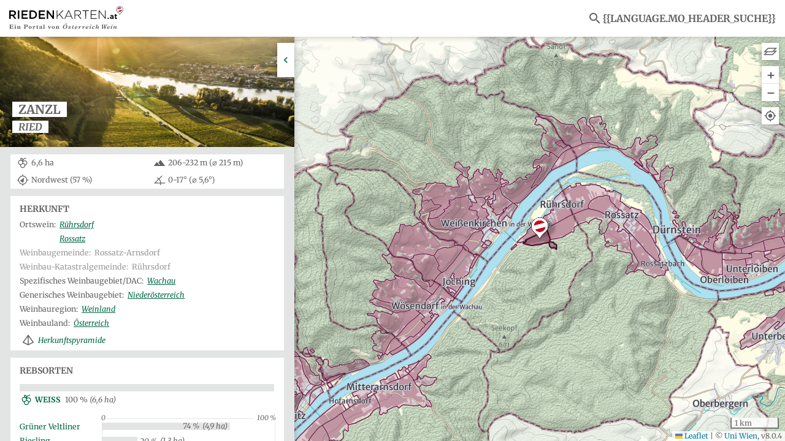

--- FILE ---
content_type: text/html; charset=UTF-8
request_url: https://riedenkarten.at/203110
body_size: 18547
content:

<!DOCTYPE html>
<html>

<head>
    <meta charset="UTF-8" />
    <meta name="viewport" content="width=device-width, initial-scale=1.0" />

    <title>Riedenkarten</title>

    <meta name="description" content="Ein Portal von Österreich Wein. Die Herkunft eines Weines ist in der Weinwirtschaft von maßgeblicher Bedeutung. Sie ist wesentlicher Teil der Qualität und wird allgemein eng mit dem Terroir eines Weines verbunden. Je kleiner und spezifischer die Herkunft, desto höher die zugeschriebene Qualität." />
    <meta name="keywords" content="österreichischer Wein, Wein Herkunft, Rieden, österreichische Rieden, Österreich Wein Marketing, Weinanbaugebiete" />
    <meta name="author" content="Österreich Wein Marketing" />

    <meta name="apple-mobile-web-app-capable" content="yes" /> <!-- full screen issue on safari on iOS -->
    <meta name="HandheldFriendly" content="true" /> <!-- font size issue on chrome on android -->

    <link rel="shortcut icon" href="./images/riedenkarten_favicon.ico" />

    <!-- -------------------------- -->
    <!-- Node modules -->
    <!-- -------------------------- -->

    <script src="./node_modules/mustache/mustache.min.js"></script>
    <script src="./node_modules/jquery/dist/jquery.min.js"></script>
    <script src="./node_modules/mark.js/dist/jquery.mark.min.js"></script>

    <!-- -------------------------- -->

    <script>
        // Load the language table & config json into a global constant to be used via Mustache and oewm-mvc.
        const _LANG_   = {"lbl_header_wbg":"Weinbaugebiete","mo_header_wbg":"Weinbaugebiete","lbl_header_infos":"Infos","mo_header_infos":"Infos","mo_header_suche":"Suche","lbl_header_hintergr":"Hintergrund","mo_header_hintergr":"Hintergrund","lbl_header_team":"Projektteam","mo_header_team":"Projektteam","lbl_header_ueber":"\u00dcber das Projekt","mo_header_ueber":"\u00dcber das Projekt","lbl_header_daten":"Datengrundlagen","mo_header_daten":"Datengrundlagen","lbl_header_faq":"FAQ","mo_header_faq":"H\u00e4ufig gestellte Fragen","lbl_header_rechtl":"Rechtliches","mo_header_rechtl":"Rechtliches","lbl_header_impressum":"Impressum","mo_header_impressum":"Impressum","lbl_header_datenschutz":"Datenschutzhinweise","mo_header_datenschutz":"Datenschutzhinweise","lbl_header_nutzungsr":"Nutzungsrechte","mo_header_nutzungsr":"Nutzungsrechte","lbl_header_barrierefr":"Barrierefreiheit","mo_header_barrierefr":"Barrierefreiheit","lbl_header_sprachen":"Sprachen","mo_header_sprachen":"Sprachen","lbl_header_de":"Deutsch","mo_header_de":"Deutsch","lbl_header_en":"English","mo_header_en":"Englisch","lbl_header_suchbegriff":"Nach einer Herkunft suchen \u2026","alt_header_main_logo":"Rieden Karten","mo_header_main_logo":"Rieden Karten","alt_header_slogan_logo":"Ein Portal von \u00d6sterreich Wein","mo_header_slogan_logo":"\u00d6sterreich Wein","mo_header_hamburger":"Men\u00fc","lbl_search_treffer":"Treffer","lbl_search_keineTreffer":"Keine Treffer","lbl_header_kontakt":"Kontakt","url_header_kontakt":"https:\/\/www.oesterreichwein.at\/kontakt","lbl_header_textquellen":"Textquellen","mo_header_textquellen":"Textquellen","url_header_oesterreich_wein":"https:\/\/www.oesterreichwein.at\/","lbl_header_shop":"Gedruckte Karten kaufen","url_header_shop":"https:\/\/shop.oesterreichwein.at\/search?search_api_fulltext=riedenkarten","mo_header_shop":"Shop","mo_infobox_schliessen":"Schlie\u00dfen","mo_infobox_oeffnen":"\u00d6ffnen","lbl_infobox_herkunft":"Herkunft","mo_infobox_herkunft":"Herkunft","lbl_infobox_pyramide":"Herkunftspyramide","mo_infobox_bepflanzt":"Bepflanzte Fl\u00e4che","mo_infobox_hoehe":"H\u00f6he der bepflanzten Fl\u00e4che","mo_infobox_ausr":"Ausrichtung der bepflanzten Fl\u00e4che","mo_infobox_neigung":"Hangneigung der bepflanzten Fl\u00e4che","lbl_infobox_klima":"Klima","lbl_infobox_jahresz":"Jahreszeiten","mo_infobox_fr\u00fchling":"Fr\u00fchling","mo_infobox_sommer":"Sommer","mo_infobox_herbst":"Herbst","mo_infobox_winter":"Winter","lbl_infobox_temp":"Lufttemperatur","mo_infobox_temp":"Lufttemperatur","lbl_infobox_niederschl":"Niederschlag","mo_infobox_niederschl":"Niederschlag","lbl_infobox_sonnenst":"Sonnenstunden","mo_infobox_sonnenst":"Sonnenstunden","mo_infobox_mittel":"Jahresmittel","mo_infobox_summe":"Jahressumme","lbl_infobox_referenz":"Referenzstation","lbl_infobox_werte":"Werte","lbl_infobox_daten":"Daten","lbl_infobox_beschr":"Beschreibung","lbl_infobox_pdf":"PDF","mo_infobox_fruehling_mittel":"Fr\u00fchlingsmittel","mo_infobox_sommer_mittel":"Sommermittel","mo_infobox_herbst_mittel":"Herbstmittel","mo_infobox_winter_mittel":"Wintermittel","mo_infobox_fruehling_summe":"Fr\u00fchlingssumme","mo_infobox_sommer_summe":"Sommersumme","mo_infobox_herbst_summe":"Herbstsumme","mo_infobox_winter_summe":"Wintersumme","lbl_infobox_flat":"Flach","lbl_infobox_n":"Nord","lbl_infobox_ne":"Nordost","lbl_infobox_e":"Ost","lbl_infobox_se":"S\u00fcdost","lbl_infobox_s":"S\u00fcd","lbl_infobox_sw":"S\u00fcdwest","lbl_infobox_w":"West","lbl_infobox_nw":"Nordwest","lbl_infobox_terrassiert":"terrassiert","lbl_infobox_unbepflanzt":"nicht bepflanzt","url_infobox_zamg_jahrbuch":"https:\/\/www.geosphere.at\/","mo_infobox_pdf_herunterladen":"Als PDF herunterladen","lbl_infobox_rebsorten":"Rebsorten","lbl_infobox_weiss":"Wei\u00df","lbl_infobox_rot":"Rot","url_infobox_alle":"Alle anzeigen","lbl_infobox_betriebe":"Betriebe","lbl_infobox_weine":"Weine","mo_mapnav_pyramide":"Herkunftspyramide","lbl_mapnav_herkuenfte":"Herk\u00fcnfte","mo_mapnav_wbl":"Weinbauland","mo_mapnav_wbr":"Weinbauregion","mo_mapnav_g_wbg":"Generisches Weinbaugebiet","mo_mapnav_s_wbg":"Spezifisches Weinbaugebiet\/DAC","mo_mapnav_grosslage":"Gro\u00dflage","mo_mapnav_ortswein":"Ortswein","mo_mapnav_gemeinde":"Weinbaugemeinde","mo_mapnav_kg":"Weinbau-Katastralgemeinde","mo_mapnav_riede":"Ried","mo_mapnav_subriede":"Ried innerhalb einer Ried","lbl_mapnav_wbl":"Weinbauland","lbl_mapnav_wbr":"Weinbauregion","lbl_mapnav_g_wbg":"Generisches Weinbaugebiet","lbl_mapnav_s_wbg":"Spezifisches Weinbaugebiet\/DAC","lbl_mapnav_grosslage":"Gro\u00dflage","lbl_mapnav_ortswein":"Ortswein","lbl_mapnav_gemeinde":"Weinbaugem.","lbl_mapnav_kg":"Weinbau-KG","lbl_mapnav_riede":"Ried","lbl_mapnav_subriede":"Ried innerhalb einer Ried","mo_mapnav_zoom_in":"Zoom in","mo_mapnav_zoom_out":"Zoom out","mo_mapnav_ortung":"Zeige mir, wo ich bin!","mo_mapnav_legende":"Legende","mo_mapnav_layer":"Herk\u00fcnfte und Legende","mo_mapnav_legendeHerkuenfte":"Legende & Herk\u00fcnfte","lbl_sys_wbl":"Weinbauland","lbl_sys_wbl_p":"Weinbauland","mo_sys_wbl":"Weinbauland","mo_sys_wbl_p":"Weinbauland","lbl_sys_wbr":"Weinbauregion","lbl_sys_wbr_p":"Weinbauregionen","mo_sys_wbr":"Weinbauregion","mo_sys_wbr_p":"Weinbauregionen","lbl_sys_g_wbg":"Generisches Weinbaugebiet","lbl_sys_g_wbg_p":"Generische Weinbaugebiete","mo_sys_g_wbg":"Generisches Weinbaugebiet","mo_sys_g_wbg_p":"Generische Weinbaugebiete","lbl_sys_s_wbg":"Spezifisches Weinbaugebiet\/DAC","lbl_sys_s_wbg_p":"Spezifische Weinbaugebiete\/DAC","mo_sys_s_wbg":"Spezifisches Weinbaugebiet\/DAC","mo_sys_s_wbg_p":"Spezifische Weinbaugebiete\/DAC","lbl_sys_grosslage":"Gro\u00dflage","lbl_sys_grosslage_p":"Gro\u00dflagen","mo_sys_grosslage":"Gro\u00dflage","mo_sys_grosslage_p":"Gro\u00dflagen","lbl_sys_ortswein":"Ortswein","lbl_sys_ortswein_p":"Ortsweine","mo_sys_ortswein":"Ortswein","mo_sys_ortswein_p":"Ortsweine","lbl_sys_gemeinde":"Weinbaugemeinde","lbl_sys_gemeinde_p":"Weinbaugemeinden","mo_sys_gemeinde":"Weinbaugemeinde","mo_sys_gemeinde_p":"Weinbaugemeinden","lbl_sys_kg":"Weinbau-Katastralgemeinde","lbl_sys_kg_p":"Weinbau-Katastralgemeinden","mo_sys_kg":"Weinbau-Katastralgemeinde","mo_sys_kg_p":"Weinbau-Katastralgemeinden","lbl_sys_riede":"Ried","lbl_sys_riede_p":"Rieden","mo_sys_riede":"Ried","mo_sys_riede_p":"Rieden","lbl_sys_subriede":"Ried innerhalb einer Ried","lbl_sys_subriede_p":"Rieden innerhalb einer Ried","mo_sys_subriede":"Ried innerhalb einer Ried","mo_sys_subriede_p":"Rieden innerhalb einer Ried","lbl_sys_herkunftspyramide":"Herkunftspyramide","mo_sys_herkunftspyramide":"Herkunftspyramide","lbl_sys_legende":"Legende","mo_sys_legende":"Legende","lbl_sys_cookieconsent":"Diese Website verwendet Cookies. Durch die Nutzung dieser Website erkl\u00e4ren Sie sich damit einverstanden. Weitere Informationen finden Sie in den \u003Cspan id=\"modalLink\" onclick=openModal(\"privacyModal\",\"de\")\u003EDatenschutzhinweisen\u003C\/span\u003E im Infobereich.","lbl_sys_riedenkarten":"Riedenkarten","lbl_wbg_noe":"Nieder\u00f6sterreich","mo_wbg_noe":"Nieder\u00f6sterreich","lbl_wgb_wachau":"Wachau","mo_wbg_wachau":"Wachau","lbl_wbg_kremstal":"Kremstal","mo_wbg_kremstal":"Kremstal","lbl_wbg_kamptal":"Kamptal","mo_wbg_kamptal":"Kamptal","lbl_wbg_traisental":"Traisental","mo_wbg_traisental":"Traisental","lbl_wbg_wagram":"Wagram","mo_wbg_wagram":"Wagram","lbl_wbg_weinviertel":"Weinviertel","mo_wbg_weinviertel":"Weinviertel","lbl_wbg_carnuntum":"Carnuntum","mo_wbg_carnuntum":"Carnuntum","lbl_wbg_theremenregion":"Thermenregion","mo_wbg_thermenregion":"Thermenregion","lbl_wbg_bgld":"Burgenland","mo_wbg_bgld":"Burgenland","lbl_wbg_neusiedlersee":"Neusiedlersee","mo_wbg_neusiedlersee":"Neusiedlersee","lbl_wbg_leithaberg":"Leithaberg (inkl. Rust)","mo_wbg_leithaberg":"Leithaberg (inkl. Rust)","lbl_wbg_rosalia":"Rosalia","mo_wbg_rosalia":"Rosalia","lbl_wbg_mittelburgenland":"Mittelburgenland","mo_wbg_mittelburgenland":"Mittelburgenland","lbl_wbg_eisenberg":"Eisenberg","mo_wbg_eisenberg":"Eisenberg","lbl_wbg_stmk":"Steiermark","mo_wbg_stmk":"Steiermark","lbl_wbg_stmk_vulkan":"Vulkanland Steiermark","mo_wbg_stmk_vulkan":"Vulkanland Steiermark","lbl_wbg_suedstmk":"S\u00fcdsteiermark","mo_wbg_suedstmk":"S\u00fcdsteiermark","lbl_wbg_weststmk":"Weststeiermark","mo_wbg_weststmk":"Weststeiermark","lbl_wbg_wien":"Wien","mo_wbg_wien":"Wien","lbl_browser_nachricht":"Ihr Browser ist veraltet und wird von dieser Webseite nicht unterst\u00fctzt. Einige Inhalte dieser Seite werden vielleicht nicht, oder nicht richtig, dargestellt.","lbl_browser_achtung":"Achtung","lbl_browser_browser":"Ihr verwendeter Browser","lbl_browser_final":"Bitte verwenden Sie einen aktuellen Browser!","lbl_browser_schlie\u00dfen":"Schlie\u00dfen","mo_lb_schliessen":"Schlie\u00dfen (Esc)","mo_lb_interaktive_version":"Interaktive Version \u00f6ffnen","mo_lb_vollbild":"Vollbild umschalten","mo_lb_zoomen":"Vergr\u00f6\u00dfern\/verkleinern","mo_lb_vorheriges":"Vorheriges","mo_lb_naechstes":"N\u00e4chstes","lbl_infobox_showall":"Alle anzeigen","lbl_infobox_rebsortenliste":"Rebsortenliste","lbl_infobox_ese":"Ost-S\u00fcdost","lbl_infobox_sse":"S\u00fcd-S\u00fcdost","lbl_infobox_nne":"Nord-Nordost","lbl_infobox_ene":"Ost-Nordost","lbl_infobox_ssw":"S\u00fcd-S\u00fcdwest","lbl_infobox_wsw":"West-S\u00fcdwest","lbl_infobox_wnw":"West-Nordwest","lbl_infobox_nnw":"Nord-Nordwest","mo_infobox_button_weine":"Weine dieser Herkunft am Etikett","mo_infobox_button_betriebe":"Betriebe mit Standort in dieser Herkunft","lbl_infobox_geo":"Geologie & Boden","mo_infobox_mehr":"Mehr","mo_infobox_weniger":"Weniger","lbl_infobox_geo_am":"Untergrund","lbl_infobox_geo_bt":"Bodentyp","lbl_infobox_geo_ba":"Bodentextur","lbl_infobox_geo_kg":"Kalkgehalt","lbl_infobox_geo_hg":"Humusgehalt","lbl_infobox_geo_gr":"Gr\u00fcndigkeit","lbl_infobox_geo_wv":"Wasserverh\u00e4ltnisse","lbl_infobox_geo_dl":"Durchl\u00e4ssigkeit","lbl_infobox_ant_kies":"Kies, Schotter","lbl_infobox_ant_konglo":"Konglomerat, Brekzie","lbl_infobox_ant_block":"Bl\u00f6cke, Blockwerk","lbl_infobox_ant_sande":"Sand, Sandstein","lbl_infobox_ant_tone":"Ton, Schluff","lbl_infobox_ant_lehm":"Lehm","lbl_infobox_ant_loess":"L\u00f6ss, L\u00f6sslehm","lbl_infobox_ant_locker":"Lockermaterial","lbl_infobox_ant_mergel":"Mergel","lbl_infobox_ant_kalk":"Kalkstein","lbl_infobox_ant_dolo":"Dolomit","lbl_infobox_ant_marmor":"Marmor","lbl_infobox_ant_schief":"Schiefer","lbl_infobox_ant_phyll":"Phyllit","lbl_infobox_ant_quarz":"Quarzit","lbl_infobox_ant_gneis":"Gneis","lbl_infobox_ant_granit":"Granit","lbl_infobox_ant_granul":"Granulit","lbl_infobox_ant_amphi":"Amphibolit","lbl_infobox_ant_serpen":"Serpentinit","lbl_infobox_ant_opal":"Opal","lbl_infobox_ant_basalt":"Basalt, Vulkanit","lbl_infobox_ant_sonst_a":"Sonstige","lbl_infobox_ant_anmoor":"Anmoor, Moor","lbl_infobox_ant_au":"Auboden","lbl_infobox_ant_braune":"Braunerde","lbl_infobox_ant_gley":"Gley","lbl_infobox_ant_kolluv":"Kolluvium","lbl_infobox_ant_pseudo":"Pseudogley","lbl_infobox_ant_ranker":"Ranker","lbl_infobox_ant_rendsi":"Rendsina","lbl_infobox_ant_rigol":"Rigolboden","lbl_infobox_ant_roh":"Rohboden","lbl_infobox_ant_salz":"Salzboden","lbl_infobox_ant_schwar":"Schwarzerde","lbl_infobox_ant_sonst_b":"Sonstiger Boden","lbl_infobox_ant_uneinh":"Uneinheitlicher Boden","lbl_infobox_ant_ton":"tonig","lbl_infobox_ant_schluf":"schluffig","lbl_infobox_ant_sand":"sandig","lbl_infobox_ant_gering":"gering","lbl_infobox_ant_mittel":"mittel","lbl_infobox_ant_hoch":"hoch","lbl_infobox_ant_seicht":"seichtgr\u00fcndig","lbl_infobox_ant_tief":"tiefgr\u00fcndig","lbl_infobox_ant_trocken":"trocken","lbl_infobox_ant_gut":"gut versorgt","lbl_infobox_ant_feucht":"feucht","lbl_infobox_geo_details":"Details anzeigen","lbl_infobox_geo_leg":"Begriffserkl\u00e4rungen","lbl_infobox_geo_most":"h\u00e4ufigster Anteil","lbl_lightbox_geo_ant_k":"Anteil an der kartierten bepflanzten Riedfl\u00e4che","lbl_lightbox_geo_daten":"GK50\/GEOFAST50 - GeoSphere Austria (Untergrund), eBOD - BFW (s\u00e4mtliche Bodenparameter)","lbl_lightbox_geo_ant_gk":"Geologischer Kartierungsgrad der bepflanzten Riedfl\u00e4che","lbl_lightbox_geo_ant_ebod":"Bodenkundlicher Kartierungsgrad der bepflanzten Riedfl\u00e4che","lbl_lightbox_geo_note":"f\u00fcr eine Auswertung m\u00fcssen mindestens 75% der bepflanzten Riedfl\u00e4che geologisch oder bodenkundlich kartiert sein.","lbl_lightbox_geo_method":"ersichtlich auf riedenkarten.at unter Infos\/Datengrundlagen","lbl_infobox_no_data":"keine Daten verf\u00fcgbar","mo_infobox_geo_am":"Festes oder lockeres Gestein (Ausgangsmaterial), das den Boden unterlagert","mo_infobox_geo_ba":"Korngr\u00f6\u00dfenzusammensetzung im Boden bzw. obersten Bodenhorizont (tonig\/schluffig\/sandig\/lehmig)","mo_infobox_geo_bt":"\u00dcber dem Untergrund liegender Boden mit in sich \u00e4hnlichen Eigenschaften und Bodenschichten","mo_infobox_geo_kg":"Menge an Kalzium- und Magnesiumkarbonat im Boden (kalkarm\/m\u00e4\u00dfig kalkhaltig\/kalkreich)","mo_infobox_geo_hg":"Menge an organischen Stoffen im Boden (humusarm\/mittelhumos\/humusreich)","mo_infobox_geo_gr":"Tiefe der lockeren Bodenschichten (seichtgr\u00fcndig\/mittelgr\u00fcndig\/tiefgr\u00fcndig)","mo_infobox_geo_wv":"Wasserversorgung eines Standorts (trocken\/gut versorgt\/feucht)","mo_infobox_geo_dl":"Ausma\u00df der vertikalen Wasserabflussgeschwindigkeit im Boden (schwach\/m\u00e4\u00dfig\/stark)","lbl_infobox_little_data":"Kartierungsgrad unzureichend","lbl_lightbox_geo_daten_label":"Datengrundlagen","lbl_lightbox_geo_note_label":"Hinweis","lbl_lightbox_geo_method_label":"Auswertungsmethodik","lbl_infobox_ant_lehmig":"lehmig","lbl_infobox_ant_kalkarm":"kalkarm","lbl_infobox_ant_kalkreich":"kalkreich","lbl_infobox_ant_kalkmittel":"m\u00e4\u00dfig kalkhaltig","lbl_infobox_ant_humusmittel":"mittelhumos","lbl_infobox_ant_humusarm":"humusarm","lbl_infobox_ant_humusreich":"humusreich","lbl_infobox_ant_mittelgruendig":"mittelgr\u00fcndig","lbl_infobox_ant_maessig":"m\u00e4\u00dfig","lbl_infobox_ant_schwach":"schwach","lbl_infobox_ant_stark":"stark","lbl_infobox_geo_further":"weitere Anteile","lbl_infobox_geo_ant":"Fl\u00e4chenanteil","lbl_header_deprecated_id":"Ung\u00fcltige ID","lbl_header_lizenz":"Lizenzbedingungen","mo_header_lizenz":"Lizenzbedingungen","lbl_filter_variety_title":"Rebsorten","lbl_filter_variety_subsel_all":"gesamt","lbl_filter_variety_subsel_pp":"h\u00e4ufigster Anteil","lbl_filter_variety_subsel_10pc":"\u00fcber 10 %","lbl_filter_variety_subsel_25pc":"\u00fcber 25 %","lbl_filter_variety_subsel_50pc":"\u00fcber 50 %","lbl_filter_variety_subsel_1ha":"\u00fcber 1 ha","lbl_filter_variety_subsel_10ha":"\u00fcber 10 ha","lbl_filter_variety_subsel_25ha":"\u00fcber 25 ha","lbl_filter_variety_subsel_100ha":"\u00fcber 100 ha","lbl_filter_geology_title":"Geologie & Boden","lbl_filter_geology_sel_substratum":"Untergrund","lbl_filter_geology_sel_lime":"Kalkgehalt","lbl_filter_geology_sel_depth":"Gr\u00fcndigkeit","lbl_filter_geology_sel_water":"Wasserverh\u00e4ltnisse","lbl_filter_geology_subsel_supplement":"vorwiegend","lbl_filter_terrain_title":"Gel\u00e4nde","lbl_filter_terrain_sel_area":"Bepflanzte Fl\u00e4che","lbl_filter_terrain_subsel_area_1ha":"bis 1 ha","lbl_filter_terrain_subsel_area_1_5ha":"\u00fcber 1 bis 5 ha","lbl_filter_terrain_subsel_area_5_10ha":"\u00fcber 5 bis 10 ha","lbl_filter_terrain_subsel_area_10_20ha":"\u00fcber 10 bis 20 ha","lbl_filter_terrain_subsel_area_20_50ha":"\u00fcber 20 bis 50 ha","lbl_filter_terrain_subsel_area_50_100ha":"\u00fcber 50 bis 100 ha","lbl_filter_terrain_subsel_area_100_500ha":"\u00fcber 100 bis 500 ha","lbl_filter_terrain_subsel_area_500_1000ha":"\u00fcber 500 bis 1000 ha","lbl_filter_terrain_subsel_area_1000_5000ha":"\u00fcber 1000 bis 5000 ha","lbl_filter_terrain_subsel_area_5000_10000ha":"\u00fcber 5000 bis 10000 ha","lbl_filter_terrain_subsel_area_10000ha":"\u00fcber 10000 ha","lbl_filter_terrain_sel_terracing":"Terrassierung","lbl_filter_terrain_subsel_terracing_none":"keine","lbl_filter_terrain_subsel_terracing_0pc":"\u00fcber 0 %","lbl_filter_terrain_subsel_terracing_10pc":"\u00fcber 10 %","lbl_filter_terrain_subsel_terracing_25pc":"\u00fcber 25 %","lbl_filter_terrain_subsel_terracing_50pc":"\u00fcber 50 %","lbl_filter_terrain_sel_elevation":"Seeh\u00f6he (max.)","lbl_filter_terrain_subsel_elevation_200m":"bis 200 m","lbl_filter_terrain_subsel_elevation_200_300m":"\u00fcber 200 bis 300 m","lbl_filter_terrain_subsel_elevation_300_400m":"\u00fcber 300 bis 400 m","lbl_filter_terrain_subsel_elevation_400_500m":"\u00fcber 400 bis 500 m","lbl_filter_terrain_subsel_elevation_500m":"\u00fcber 500 m","lbl_filter_terrain_sel_aspect":"Ausrichtung","lbl_filter_terrain_subsel_aspect_north":"vorwiegend Nord","lbl_filter_terrain_subsel_aspect_east":"vorwiegend Ost","lbl_filter_terrain_subsel_aspect_south":"vorwiegend S\u00fcd","lbl_filter_terrain_subsel_aspect_west":"vorwiegend West","lbl_filter_terrain_subsel_aspect_flat":"vorwiegend flach","lbl_filter_terrain_sel_gradient":"Hangneigung (\u00d8)","lbl_filter_terrain_subsel_gradient_flat":"flach (bis 2\u00b0)","lbl_filter_terrain_subsel_gradient_low":"gering (\u00fcber 2 bis 5\u00b0)","lbl_filter_terrain_subsel_gradient_mod":"m\u00e4\u00dfig (\u00fcber 5 bis 10\u00b0)","lbl_filter_terrain_subsel_gradient_mod_steep":"m\u00e4\u00dfig steil (\u00fcber 10 bis 20\u00b0)","lbl_filter_terrain_subsel_gradient_steep":"steil (\u00fcber 20\u00b0)","lbl_filter_sel_default":"Auswahl \u2026","lbl_filter_subsel_default":"Auswahl \u2026","lbl_filter_list_map":"in Karte anzeigen","lbl_filter_list_origins":"\u00dcbergeordnete Herk\u00fcnfte","mo_filter_list_origins":"\u00dcbergeordnete Herk\u00fcnfte (Weinbaugebiet, Ortswein, Gemeinde)","lbl_filter_list_ha":"ha","mo_filter_list_ha":"Hektar","lbl_filter_list_pc":"%","mo_filter_list_pc":"Prozent","lbl_filter_list_elevation":"Seeh\u00f6he (max.) ","mo_filter_list_elevation":"Maximale Seeh\u00f6he in Meter","lbl_filter_list_aspect":"Hauptausrichtung ","mo_filter_list_aspect":"Hauptausrichtung ","lbl_filter_list_gradient":"Hangneigung (\u00d8)","mo_filter_list_gradient":"Durchschnittliche Hangneigung in Grad","lbl_filter_list_sort":"Sortieren nach:","lbl_filter_list_sort_name_az":"Herkunft A-Z","lbl_filter_list_sort_name_za":"Herkunft Z-A","lbl_filter_list_sort_origins_az":"\u00dcbergeordnete Herk\u00fcnfte A-Z","lbl_filter_list_sort_origins_za":"\u00dcbergeordnete Herk\u00fcnfte Z-A","lbl_filter_list_sort_ha_asc":"Hektar aufsteigend","lbl_filter_list_sort_ha_desc":"Hektar absteigend","lbl_filter_list_sort_pc_asc":"Prozent aufsteigend","lbl_filter_list_sort_pc_desc":"Prozent absteigend","lbl_filter_list_sort_more":"weitere","lbl_filter_list_sort_show":"anzeigen","lbl_filter_accordion_filters":"Suche & Filter","lbl_filter_accordion_results":"Ergebnisse","lbl_header_short_de":"DE","lbl_header_short_en":"EN","lbl_search_keyword_too_short":"Suchtext zu kurz (min. 2 Buchstaben)","lbl_clear_all_filters":"Filter zur\u00fccksetzen","mo_clear_all_filters":"Filterergebnisse in der Tabelle und der Karte zur\u00fccksetzen","mo_clear_all_filters_in_map":"Filterergebnisse in der Karte zur\u00fccksetzen","lbl_collapse_all":"Alle einklappen","lbl_expand_all":"Alle ausklappen","lbl_show_more_results":"weitere Zeilen anzeigen","lbl_show_less_results":"weniger Zeilen anzeigen","lbl_filter_show_origin_label":"Name","lbl_filter_terrain_aspect_n":"N","lbl_filter_terrain_aspect_nne":"NNO","lbl_filter_terrain_aspect_nnw":"NNW","lbl_filter_terrain_aspect_e":"O","lbl_filter_terrain_aspect_ne":"NO","lbl_filter_terrain_aspect_ene":"ONO","lbl_filter_terrain_aspect_ese":"OSO","lbl_filter_terrain_aspect_s":"S","lbl_filter_terrain_aspect_se":"SO","lbl_filter_terrain_aspect_sw":"SW","lbl_filter_terrain_aspect_sse":"SSO","lbl_filter_terrain_aspect_ssw":"SSW","lbl_filter_terrain_aspect_w":"W","lbl_filter_terrain_aspect_nw":"NW","lbl_filter_terrain_aspect_wsw":"WSW","lbl_filter_terrain_aspect_wnw":"WNW","lbl_filter_terrain_aspect_flat":"flach"};
        const _CONFIG_ = {"defaultLanguage":"de","debug":false,"cookiebanner":true,"apiRoot":"https:\/\/oewm.geo.univie.ac.at\/oewm-api\/v1_9","apiRoot_pip":"https:\/\/oewm.geo.univie.ac.at\/oewm-api\/v1_9","api":"oewm-api\/v1_9\/","app_host_de":"https:\/\/riedenkarten.at\/","app_host_en":"https:\/\/austrianvineyards.com\/","wine_charts_dir":"data\/wine_charts\/","geology_charts_dir":"data\/geology_charts\/","meteo_charts_dir":"data\/meteo\/","pdf_dir":"data\/pdf\/","bar_breakpoint":60,"max_lines_infobox":5,"meteo_chart_host":"https:\/\/map.geo.univie.ac.at\/","meteo_chart_dir":"sandbox\/climograph\/responsive\/comb2\/","meteo_chart_script":"climate_chart.php","meteo_chart_version":1938593506,"meteo_dir":"\/data\/meteo\/","image_dir":".\/images\/","appTitle":"Riedenkarten","apiVersion":2,"appVersion":"8.0.4","showVersion":true,"showHerkunft":false,"infoModalLink":"https:\/\/geographie.univie.ac.at\/arbeitsgruppen\/kartographie-und-geoinformation\/","infoTemplate":".\/templates\/feature-info.tpl.php","modalTemplate":"modal.tpl.html","languageBaseUrl":{"de":"https:\/\/www.riedenkarten.at","en":"https:\/\/www.austrianvineyards.com"},"geoline":[{"key":"wbl","text":"Weinbauland","plural":"Weinbaul\u00e4nder"},{"key":"wbr","text":"Weinbauregion","plural":"Weinbauregionen"},{"key":"g_wbg","text":"Generisches Weinbaugebiet","plural":"Generische Weinbaugebiete"},{"key":"s_wbg","text":"Spezifisches Weinbaugebiet\/DAC","plural":"Spezifische Weinbaugebiete\/DAC"},{"key":"grosslage","text":"Gro\u00dflage","plural":"Gro\u00dflagen"},{"key":"gemeinde","text":"Weinbaugemeinde","plural":"Weinbaugemeinden"},{"key":"kg","text":"Weinbau-Katastralgemeinde","plural":"Weinbau-Katastralgemeinden"},{"key":"riede","text":"Ried","plural":"Rieden"},{"key":"subriede","text":"Ried innerhalb einer Ried","plural":"Rieden innerhalb einer Ried"}],"categories":[{"key":"wbl","text":"Weinbauland","plural":"Weinbaul\u00e4nder"},{"key":"wbr","text":"Weinbauregion","plural":"Weinbauregionen"},{"key":"g_wbg","text":"Generisches Weinbaugebiet","plural":"Generische Weinbaugebiete"},{"key":"s_wbg","text":"Spezifisches Weinbaugebiet\/DAC","plural":"Spezifische Weinbaugebiete\/DAC"},{"key":"grosslage","text":"Gro\u00dflage","plural":"Gro\u00dflagen"},{"key":"ortswein","text":"Ortswein","plural":"Ortsweine"},{"key":"gemeinde","text":"Weinbaugemeinde","plural":"Weinbaugemeinden"},{"key":"ortsteil","text":"Weinbau-Ortsteil","plural":"Weinbau-Ortsteile"},{"key":"kg","text":"Weinbau-Katastralgemeinde","plural":"Weinbau-Katastralgemeinden"},{"key":"riede","text":"Ried","plural":"Rieden"},{"key":"subriede","text":"Ried innerhalb einer Ried","plural":"Rieden innerhalb einer Ried"}],"search_assign":{"s_wbg":["g_wbg"],"grosslage":["s_wbg"],"ortswein":["s_wbg"],"gemeinde":["s_wbg"],"kg":["s_wbg"],"riede":["gemeinde","ortswein","s_wbg"],"subriede":["gemeinde","ortswein","s_wbg"]},"meteo":{"dir":"\/data\/meteo\/","dummy":"meteo_dummy.png","prefix":"meteo","con":"_","img_type":"png"},"categoriesWithStats":["wbl","wbr","g_wbg","s_wbg","grosslage","ortswein","gemeinde","kg","riede","subriede"],"categoriesWithClimate":["ortswein","gemeinde","kg","riede","subriede"],"categoriesWithAllStats":["riede","subriede"],"map":{"marker":{"iconShadowUrl":".\/images\/shadow_only.png","iconUrl":".\/images\/pin_only2.png","width":27.7,"height":35,"shadowWidth":70,"shadowHeight":35},"filteredSearchMarker":{"iconShadowUrl":".\/images\/shadow_only.png","iconUrl":".\/images\/oewm_pin_green.svg","width":27.7,"height":35,"shadowWidth":70,"shadowHeight":35},"stationMarker":{"iconUrl":".\/images\/weather_station.png","width":35,"height":35},"locate":{"zoom":12,"title":"Show me where I am!","pulseOptions":{"iconSize":[10,10],"fillColor":"#8A0F3D","color":"#8A0F3D","animate":true,"heatbeat":1},"drawCircle":true,"circleStyle":{"fillColor":"#8A0F3D"},"markerStyle":{"weight":2,"radius":7,"fillColor":"#8A0F3D","color":"#FFFFFF"}},"controls":{"scale":true,"zoomLevel":false,"layers":false,"locate":true,"origin":true,"legend":false},"leafletOptions":{"maxZoom":18,"minZoom":5,"zoom":8,"center":[47.8,13.35],"zoomAnimation":false,"markerZoomAnimation":false,"tap":false,"doubleClickZoom":false},"zoomDuration":0,"initialBounds":[[46.59,15.02],[48.85,17.21]],"tileLayers":[{"name":"OWM-tms (5 -7)","attribution":"\u00a9 <a onclick=openModal('dataModal','de')>Uni Wien<\/a>","tms":true,"url":"https:\/\/{s}.geo.univie.ac.at\/TMS\/OEWM\/EXTERN\/oewm_tms_herkuenfte\/{z}\/{x}\/{y}.png","subdomains":["map","data1"],"maxZoom":7,"minZoom":5,"bounds":[[0.9,-70.9],[75,88.9]],"maxBounds":[[0.9,-70.9],[75,88.9]]},{"name":"OWM-tms (8 -12)","attribution":"\u00a9 <a onclick=openModal('dataModal','de')>Uni Wien<\/a>","tms":true,"url":"https:\/\/{s}.geo.univie.ac.at\/TMS\/OEWM\/EXTERN\/oewm_tms_herkuenfte\/{z}\/{x}\/{y}.png","subdomains":["map","data1"],"maxZoom":15,"maxNativeZoom":12,"minZoom":8,"bounds":[[44.672,5.911],[50.469,20.94]],"maxBounds":[[44.672,5.911],[50.469,20.94]]},{"name":"OWM-tms (13 -15)","attribution":"\u00a9 <a onclick=openModal('dataModal','de')>Uni Wien<\/a>","tms":true,"url":"https:\/\/{s}.geo.univie.ac.at\/TMS\/OEWM\/EXTERN\/oewm_tms_herkuenfte\/{z}\/{x}\/{y}.png","subdomains":["map","data1"],"maxZoom":15,"minZoom":13,"bounds":[[46.364401445,14.7952527294486],[49.0319304426064,17.2207039965713]],"maxBounds":[[44.672,5.911],[50.469,20.94]]},{"name":"Basemap Orthofoto","attribution":"Datenquelle:  <a target='_blank' href='https:\/\/www.basemap.at\/'>basemap.at<\/a>","url":"https:\/\/mapsneu.wien.gv.at\/basemap\/bmaporthofoto30cm\/normal\/google3857\/{z}\/{y}\/{x}.jpeg","maxZoom":18,"minZoom":16,"bounds":[[46.35877,8.782379],[49.037872,17.189532]],"maxBounds":[[46.35877,8.782379],[49.037872,17.189532]]}],"geoJSONLayers":[{"category":"wbl","styles":{"default":{"fillOpacity":0.35,"fillColor":"#006847","opacity":1,"color":"#006847","weight":2,"linecap":"round","linejoin":"round"},"highlighted":{"fillOpacity":0.35,"fillColor":"#006847","opacity":1,"color":"#006847","weight":2},"selected":{"fillOpacity":0.35,"fillColor":"#006847","opacity":1,"color":"#006847","weight":2}}},{"category":"wbr","styles":{"default":{"fillOpacity":0.35,"fillColor":"#006847","opacity":1,"color":"#006847","weight":2,"linecap":"round","linejoin":"round"},"highlighted":{"fillOpacity":0.35,"fillColor":"#006847","opacity":1,"color":"#006847","weight":2},"selected":{"fillOpacity":0.35,"fillColor":"#006847","opacity":1,"color":"#006847","weight":2}}},{"category":"g_wbg","styles":{"default":{"fillOpacity":0.35,"fillColor":"#006847","opacity":1,"color":"#006847","weight":2,"linecap":"round","linejoin":"round"},"highlighted":{"fillOpacity":0.35,"fillColor":"#006847","opacity":1,"color":"#006847","weight":2},"selected":{"fillOpacity":0.35,"fillColor":"#006847","opacity":1,"color":"#006847","weight":2}}},{"category":"s_wbg","styles":{"default":{"fillOpacity":0.35,"fillColor":"#6e2349","opacity":1,"color":"#6e2349","weight":2,"linecap":"round","linejoin":"round"},"highlighted":{"fillOpacity":0.35,"fillColor":"#6e2349","opacity":1,"color":"#6e2349","weight":2},"selected":{"fillOpacity":0.35,"fillColor":"#6e2349","opacity":1,"color":"#6e2349","weight":2}}},{"category":"grosslage","styles":{"default":{"fillOpacity":0.35,"fillColor":"#006847","opacity":1,"color":"#006847","weight":2,"linecap":"round","linejoin":"round"},"highlighted":{"fillOpacity":0.35,"fillColor":"#006847","opacity":1,"color":"#006847","weight":2},"selected":{"fillOpacity":0.35,"fillColor":"#006847","opacity":1,"color":"#006847","weight":2}}},{"category":"ortswein","styles":{"default":{"fillOpacity":0.35,"fillColor":"#6e2349","opacity":1,"color":"#6e2349","weight":2,"linecap":"round","linejoin":"round"},"highlighted":{"fillOpacity":0.35,"fillColor":"#6e2349","opacity":1,"color":"#6e2349","weight":2},"selected":{"fillOpacity":0.35,"fillColor":"#6e2349","opacity":1,"color":"#6e2349","weight":2}}},{"category":"gemeinde","styles":{"default":{"fillOpacity":0.35,"fillColor":"#006847","opacity":1,"color":"#006847","weight":2,"linecap":"round","linejoin":"round"},"highlighted":{"fillOpacity":0.35,"fillColor":"#006847","opacity":1,"color":"#006847","weight":2},"selected":{"fillOpacity":0.35,"fillColor":"#006847","opacity":1,"color":"#006847","weight":2}}},{"category":"kg","styles":{"default":{"fillOpacity":0.35,"fillColor":"#006847","opacity":1,"color":"#006847","weight":2,"linecap":"round","linejoin":"round"},"highlighted":{"fillOpacity":0.35,"fillColor":"#006847","opacity":1,"color":"#006847","weight":2},"selected":{"fillOpacity":0.35,"fillColor":"#006847","opacity":1,"color":"#006847","weight":2}}},{"category":"riede","styles":{"default":{"fillOpacity":0.35,"fillColor":"#6e2349","opacity":1,"color":"#6e2349","weight":2,"linecap":"round","linejoin":"round"},"highlighted":{"fillOpacity":0.35,"fillColor":"#6e2349","opacity":1,"color":"#6e2349","weight":2},"selected":{"fillOpacity":0.35,"fillColor":"#6e2349","opacity":1,"color":"#6e2349","weight":2}}},{"category":"subriede","styles":{"default":{"fillOpacity":0.35,"fillColor":"#6e2349","opacity":1,"color":"#6e2349","weight":2,"linecap":"round","linejoin":"round"},"highlighted":{"fillOpacity":0.35,"fillColor":"#6e2349","opacity":1,"color":"#6e2349","weight":2},"selected":{"fillOpacity":0.35,"fillColor":"#6e2349","opacity":1,"color":"#6e2349","weight":2}}}],"styles":{"default":{"fillOpacity":0.2,"fillColor":"#ccc","opacity":1,"color":"#000","weight":1,"linecap":"round","linejoin":"round"},"highlighted":{"fillOpacity":0.5,"fillColor":"#e0cacf","opacity":1,"color":"#444","weight":2},"selected":{"fillOpacity":1,"fillColor":"#b98f9c","opacity":1,"color":"#6e2349","weight":2}}},"lang":"de","urlParams":{"showNavigation":true,"showInfobox":true,"showHeader":true,"centerPin":false,"mapCenter":false,"zoom":false,"showLayer":false,"lang":"de","geoline":false,"showInfo":false}};

        const _FILTER_PARAMS_ = {"grapevariety":{"grapevariety_selection":[{"grape_variety_id":"BL","grape_variety_lbl":"Blauburger","grape_variety_color":"R"},{"grape_variety_id":"BP","grape_variety_lbl":"Blauer Portugieser","grape_variety_color":"R"},{"grape_variety_id":"BW","grape_variety_lbl":"Blauer Wildbacher","grape_variety_color":"R"},{"grape_variety_id":"BF","grape_variety_lbl":"Blaufr\u00e4nkisch","grape_variety_color":"R"},{"grape_variety_id":"BM","grape_variety_lbl":"Bl\u00fctenmuskateller","grape_variety_color":"W"},{"grape_variety_id":"BO","grape_variety_lbl":"Bouvier","grape_variety_color":"W"},{"grape_variety_id":"CF","grape_variety_lbl":"Cabernet Franc","grape_variety_color":"R"},{"grape_variety_id":"CS","grape_variety_lbl":"Cabernet Sauvignon","grape_variety_color":"R"},{"grape_variety_id":"CH","grape_variety_lbl":"Chardonnay","grape_variety_color":"W"},{"grape_variety_id":"DR","grape_variety_lbl":"Donauriesling","grape_variety_color":"W"},{"grape_variety_id":"DV","grape_variety_lbl":"Donauveltliner","grape_variety_color":"W"},{"grape_variety_id":"FV","grape_variety_lbl":"Fr\u00fchroter Veltliner","grape_variety_color":"W"},{"grape_variety_id":"FU","grape_variety_lbl":"Furmint","grape_variety_color":"W"},{"grape_variety_id":"GB","grape_variety_lbl":"Goldburger","grape_variety_color":"W"},{"grape_variety_id":"GL","grape_variety_lbl":"Goldmuskateller","grape_variety_color":"W"},{"grape_variety_id":"GV","grape_variety_lbl":"Gr\u00fcner Veltliner","grape_variety_color":"W"},{"grape_variety_id":"JU","grape_variety_lbl":"Jubil\u00e4umsrebe","grape_variety_color":"W"},{"grape_variety_id":"ME","grape_variety_lbl":"Merlot","grape_variety_color":"R"},{"grape_variety_id":"MT","grape_variety_lbl":"M\u00fcller-Thurgau","grape_variety_color":"W"},{"grape_variety_id":"MC","grape_variety_lbl":"Muscaris","grape_variety_color":"W"},{"grape_variety_id":"MO","grape_variety_lbl":"Muskat Ottonel","grape_variety_color":"W"},{"grape_variety_id":"MU","grape_variety_lbl":"Muskateller","grape_variety_color":"W"},{"grape_variety_id":"NB","grape_variety_lbl":"Neuburger","grape_variety_color":"W"},{"grape_variety_id":"GR","grape_variety_lbl":"Pinot Gris","grape_variety_color":"W"},{"grape_variety_id":"BB","grape_variety_lbl":"Pinot Noir","grape_variety_color":"R"},{"grape_variety_id":"RH","grape_variety_lbl":"Rathay","grape_variety_color":"R"},{"grape_variety_id":"RR","grape_variety_lbl":"Riesling","grape_variety_color":"W"},{"grape_variety_id":"RL","grape_variety_lbl":"Roesler","grape_variety_color":"R"},{"grape_variety_id":"RM","grape_variety_lbl":"Rosenmuskateller","grape_variety_color":"R"},{"grape_variety_id":"RV","grape_variety_lbl":"Roter Veltliner","grape_variety_color":"W"},{"grape_variety_id":"RG","grape_variety_lbl":"Rotgipfler","grape_variety_color":"W"},{"grape_variety_id":"SB","grape_variety_lbl":"Sauvignon Blanc","grape_variety_color":"W"},{"grape_variety_id":"SA","grape_variety_lbl":"Scheurebe","grape_variety_color":"W"},{"grape_variety_id":"sonst_R","grape_variety_lbl":"Sonstige Rot","grape_variety_color":"R"},{"grape_variety_id":"sonst_W","grape_variety_lbl":"Sonstige Wei\u00df","grape_variety_color":"W"},{"grape_variety_id":"SG","grape_variety_lbl":"Souvignier Gris","grape_variety_color":"W"},{"grape_variety_id":"SL","grape_variety_lbl":"St. Laurent","grape_variety_color":"R"},{"grape_variety_id":"SY","grape_variety_lbl":"Sylvaner","grape_variety_color":"W"},{"grape_variety_id":"SH","grape_variety_lbl":"Syrah","grape_variety_color":"R"},{"grape_variety_id":"TR","grape_variety_lbl":"Traminer","grape_variety_color":"W"},{"grape_variety_id":"WB","grape_variety_lbl":"Wei\u00dfburgunder","grape_variety_color":"W"},{"grape_variety_id":"WR","grape_variety_lbl":"Welschriesling","grape_variety_color":"W"},{"grape_variety_id":"WGS","grape_variety_lbl":"Wiener Gemischter Satz","grape_variety_color":"W"},{"grape_variety_id":"ZF","grape_variety_lbl":"Zierfandler","grape_variety_color":"W"},{"grape_variety_id":"ZW","grape_variety_lbl":"Zweigelt","grape_variety_color":"R"}],"grapevariety_filter_values":[{"filter_type":"share","value":"0","value_lbl":"gesamt"},{"filter_type":"","value":"","value_lbl":"h\u00e4ufigster Anteil"},{"filter_type":"share","value":10,"value_lbl":"\u00fcber 10 %"},{"filter_type":"share","value":25,"value_lbl":"\u00fcber 25 %"},{"filter_type":"share","value":50,"value_lbl":"\u00fcber 50 %"},{"filter_type":"area","value":1,"value_lbl":"\u00fcber 1 ha"},{"filter_type":"area","value":10,"value_lbl":"\u00fcber 10 ha"},{"filter_type":"area","value":25,"value_lbl":"\u00fcber 25 ha"},{"filter_type":"area","value":100,"value_lbl":"\u00fcber 100 ha"}]},"geology":[{"geology_type_option":"geology_ausgang","geology_type_lbl":"Untergrund","geology_subtype_options":[{"value":"ant_amphi","value_lbl":"vorwiegend Amphibolit"},{"value":"ant_basalt","value_lbl":"vorwiegend Basalt, Vulkanit"},{"value":"ant_block","value_lbl":"vorwiegend Bl\u00f6cke, Blockwerk"},{"value":"ant_dolo","value_lbl":"vorwiegend Dolomit"},{"value":"ant_gneis","value_lbl":"vorwiegend Gneis"},{"value":"ant_granit","value_lbl":"vorwiegend Granit"},{"value":"ant_granul","value_lbl":"vorwiegend Granulit"},{"value":"ant_kalk","value_lbl":"vorwiegend Kalkstein"},{"value":"ant_kies","value_lbl":"vorwiegend Kies, Schotter"},{"value":"ant_konglo","value_lbl":"vorwiegend Konglomerat, Brekzie"},{"value":"ant_lehm","value_lbl":"vorwiegend Lehm"},{"value":"ant_locker","value_lbl":"vorwiegend Lockermaterial"},{"value":"ant_loess","value_lbl":"vorwiegend L\u00f6ss, L\u00f6sslehm"},{"value":"ant_marmor","value_lbl":"vorwiegend Marmor"},{"value":"ant_mergel","value_lbl":"vorwiegend Mergel"},{"value":"ant_opal","value_lbl":"vorwiegend Opal"},{"value":"ant_phyll","value_lbl":"vorwiegend Phyllit"},{"value":"ant_quarz","value_lbl":"vorwiegend Quarzit"},{"value":"ant_sande","value_lbl":"vorwiegend Sand, Sandstein"},{"value":"ant_schief","value_lbl":"vorwiegend Schiefer"},{"value":"ant_serpen","value_lbl":"vorwiegend Serpentinit"},{"value":"ant_tone","value_lbl":"vorwiegend Ton, Schluff"},{"value":"ant_sonsta","value_lbl":"vorwiegend Sonstige"}]},{"geology_type_option":"geology_kalk","geology_type_lbl":"Kalkgehalt","geology_subtype_options":[{"value":"ant_gering","value_lbl":"vorwiegend kalkarm"},{"value":"ant_mittel","value_lbl":"vorwiegend m\u00e4\u00dfig kalkhaltig"},{"value":"ant_hoch","value_lbl":"vorwiegend kalkreich"}]},{"geology_type_option":"geology_gruendig","geology_type_lbl":"Gr\u00fcndigkeit","geology_subtype_options":[{"value":"ant_seicht","value_lbl":"vorwiegend seichtgr\u00fcndig"},{"value":"ant_mittel","value_lbl":"vorwiegend mittelgr\u00fcndig"},{"value":"ant_tief","value_lbl":"vorwiegend tiefgr\u00fcndig"}]},{"geology_type_option":"geology_wasser","geology_type_lbl":"Wasserverh\u00e4ltnisse","geology_subtype_options":[{"value":"ant_trocke","value_lbl":"vorwiegend trocken"},{"value":"ant_gut","value_lbl":"vorwiegend gut versorgt"},{"value":"ant_feucht","value_lbl":"vorwiegend feucht"}]}],"terrain":[{"terrain_parameter_option":"size","terrain_parameter_lbl":"Bepflanzte Fl\u00e4che","filter_value_options":[{"value":0,"max_value":1,"value_lbl":"bis 1 ha"},{"value":1,"max_value":5,"value_lbl":"\u00fcber 1 bis 5 ha"},{"value":5,"max_value":10,"value_lbl":"\u00fcber 5 bis 10 ha"},{"value":10,"max_value":20,"value_lbl":"\u00fcber 10 bis 20 ha"},{"value":20,"max_value":50,"value_lbl":"\u00fcber 20 bis 50 ha"},{"value":50,"max_value":100,"value_lbl":"\u00fcber 50 bis 100 ha"},{"value":100,"max_value":500,"value_lbl":"\u00fcber 100 bis 500 ha"},{"value":500,"max_value":1000,"value_lbl":"\u00fcber 500 bis 1000 ha"},{"value":1000,"max_value":5000,"value_lbl":"\u00fcber 1000 bis 5000 ha"},{"value":5000,"max_value":10000,"value_lbl":"\u00fcber 5000 bis 10000 ha"},{"value":10000,"max_value":1000000,"value_lbl":"\u00fcber 10000 ha"}]},{"terrain_parameter_option":"terrace","terrain_parameter_lbl":"Terrassierung","filter_value_options":[{"value":0,"max_value":0,"value_lbl":"keine"},{"value":0,"value_lbl":"\u00fcber 0 %"},{"value":10,"value_lbl":"\u00fcber 10 %"},{"value":25,"value_lbl":"\u00fcber 25 %"},{"value":50,"value_lbl":"\u00fcber 50 %"}]},{"terrain_parameter_option":"altitude","terrain_parameter_lbl":"Seeh\u00f6he (max.)","filter_value_options":[{"value":0,"max_value":200,"value_lbl":"bis 200 m"},{"value":200,"max_value":300,"value_lbl":"\u00fcber 200 bis 300 m"},{"value":300,"max_value":400,"value_lbl":"\u00fcber 300 bis 400 m"},{"value":400,"max_value":500,"value_lbl":"\u00fcber 400 bis 500 m"},{"value":500,"max_value":1000000,"value_lbl":"\u00fcber 500 m"}]},{"terrain_parameter_option":"orientation","terrain_parameter_lbl":"Ausrichtung","filter_value_options":[{"value":"N","value_lbl":"vorwiegend Nord"},{"value":"E","value_lbl":"vorwiegend Ost"},{"value":"S","value_lbl":"vorwiegend S\u00fcd"},{"value":"W","value_lbl":"vorwiegend West"},{"value":"FLAT","value_lbl":"vorwiegend flach"}]},{"terrain_parameter_option":"inclination","terrain_parameter_lbl":"Hangneigung (\u00d8)","filter_value_options":[{"value":0,"max_value":2,"value_lbl":"flach (bis 2\u00b0)"},{"value":2,"max_value":5,"value_lbl":"gering (\u00fcber 2 bis 5\u00b0)"},{"value":5,"max_value":10,"value_lbl":"m\u00e4\u00dfig (\u00fcber 5 bis 10\u00b0)"},{"value":10,"max_value":20,"value_lbl":"m\u00e4\u00dfig steil (\u00fcber 10 bis 20\u00b0)"},{"value":20,"max_value":360,"value_lbl":"steil (\u00fcber 20\u00b0)"}]}]}    </script>

    <!-- We might not really need modernizr anymore, both js arrow function and ES5 are widely supported -->
    <script src="./js/modernizr-custom.js"></script>

    <!-- -------------------------- -->
    <!-- OEWM MVC -->
    <!-- -------------------------- -->

    <link href="./libraries/oewm-mapviewer-component/dist/oewm-mapviewer.css?v=8.0.4" rel="stylesheet" />
    <script src="./libraries/oewm-mapviewer-component/dist/oewm-mapviewer.js?v=8.0.4"></script>

    <!-- -------------------------- -->
    
    <script src="./js/router.js?v=8.0.4"></script>

    <!-- -------------------------- -->
    <!-- Collapsible -->
    <!-- -------------------------- -->

    <link href="./css/collapsible.css?v=8.0.4" rel="stylesheet" />
    <script src="./js/collapsible.js?v=8.0.4"></script>

    <!-- -------------------------- -->
    <!-- Photoswipe -->
    <!-- -------------------------- -->

    <!-- PHOTOSWIPE: TODO: check has the photoswipe been edited in this project, otherwise get it as NPM module -->
    <script src="./libraries/photoswipe/dist/photoswipe.min.js?v=8.0.4"></script>
    <link href="./libraries/photoswipe/dist/default-skin/default-skin.css?v=8.0.4" rel="stylesheet" />
    <script src="./libraries/photoswipe-ui-default.js?v=8.0.4"></script>
    <link href="./libraries/photoswipe/dist/photoswipe.css?v=8.0.4" rel="stylesheet" />

    <link href="./css/default.css?v=8.0.4" rel="stylesheet" />

    <!-- -------------------------- -->
    <!-- New -->
    <!-- -------------------------- -->

    <script src="./js/riedenkarten-api.js?v=8.0.4"></script>
    <script src="./js/riedenkarten-events.js?v=8.0.4"></script>

    <link href="./css/riedenkarten-font-faces.css?v=8.0.4" rel="stylesheet" />
    <link href="./css/riedenkarten.css?v=8.0.4" rel="stylesheet" />

    <link href="./css/riedenkarten-overwrites.css?v=8.0.4" rel="stylesheet" />

    <!-- -------------------------- -->
    <!-- Modal -->
    <!-- -------------------------- -->

    <link href="./css/modal.css?v=8.0.4" rel="stylesheet" />
    <script src="./js/modal.js?v=8.0.4"></script>

    <!-- -------------------------- -->
    <!-- Cookie Banner -->
    <!-- -------------------------- -->

    <link href="./node_modules/cookieconsent/build/cookieconsent.min.css" rel="stylesheet" />
    <script src="./node_modules/cookieconsent/build/cookieconsent.min.js"></script>

    <link href="./css/riedenkarten-cookie-banner.css?v=8.0.4" rel="stylesheet" />

    <!-- -------------------------- -->    

    <script>
        // these two globals were (and still are) show the current
        // state of the map state and map view (also used in other files):
        const _URL_PARAM_STATE_   = [];
        const _CURRENT_VIEW_LINK_ = {"en": "", "de": ""};

        function getCookie(cname) {

            const name = `${cname}=`;
            const ca   = document.cookie.split(";");

            for (let i = 0; i < ca.length; i++) {

                let c = ca[i];

                while (c.charAt(0) == " ") {

                    c = c.substring(1);
                }

                if (c.indexOf(name) == 0) {

                    return c.substring(name.length, c.length);
                }
            }

            return "";
        }

        function initPhotoSwipeFromDOM(gallerySelector) {

            // parse slide data (url, title, size ...) from DOM elements (children of gallerySelector)
            const parseThumbnailElements = function(el) {

                let thumbElements = el.childNodes;
                let numNodes = thumbElements.length;
                let items = [];
                let figureEl;
                let linkEl;
                let size;
                let item;

                for (let i = 0; i < numNodes; i++) {

                    figureEl = thumbElements[i]; // <figure> element

                    // include only element nodes 
                    if (figureEl.nodeType !== 1) {
                        continue;
                    }

                    linkEl = figureEl.children[0]; // <a> element
                    size   = linkEl.getAttribute("data-size").split("x");

                    if ($(linkEl).data('type') == 'video') {
                        item = {
                            html: $(linkEl).data('video')
                        };
                    }
                    else {
                        item = {
                            src: linkEl.getAttribute('href'),
                            w: parseInt(size[0], 10),
                            h: parseInt(size[1], 10)
                        };
                    }

                    if (figureEl.children.length > 1) {
                        // <figcaption> content
                        item.title = figureEl.children[1].innerHTML;
                    }

                    if (linkEl.children.length > 0) {
                        // <img> thumbnail element, retrieving thumbnail url
                        item.msrc = linkEl.children[0].getAttribute('src');
                    }

                    item.el = figureEl; // save link to element for getThumbBoundsFn
                    items.push(item);
                }
                return items;
            };

            // find nearest parent element
            var closest = function closest(el, fn) {
                return el && (fn(el) ? el : closest(el.parentNode, fn));
            };

            // triggers when user clicks on thumbnail
            var onThumbnailsClick = function(e) {

                e = e || window.event;
                e.preventDefault ? e.preventDefault() : e.returnValue = false;

                var eTarget = e.target || e.srcElement;

                // find root element of slide
                var clickedListItem = closest(eTarget, function(el) {
                    return (el.tagName && el.tagName.toUpperCase() === 'SPAN');
                });

                if (!clickedListItem) {
                    return;
                }

                // find index of clicked item by looping through all child nodes
                // alternatively, you may define index via data- attribute
                var clickedGallery = clickedListItem.parentNode,
                    childNodes = clickedListItem.parentNode.childNodes,
                    numChildNodes = childNodes.length,
                    nodeIndex = 0,
                    index;

                for (var i = 0; i < numChildNodes; i++) {
                    if (childNodes[i].nodeType !== 1) {
                        continue;
                    }

                    if (childNodes[i] === clickedListItem) {
                        index = nodeIndex;
                        break;
                    }
                    nodeIndex++;
                }



                if (index >= 0) {
                    // open PhotoSwipe if valid index found
                    openPhotoSwipe(index, clickedGallery);
                }
                return false;
            };

            // parse picture index and gallery index from URL (#&pid=1&gid=2)
            var photoswipeParseHash = function() {
                var hash = window.location.hash.substring(1),
                    params = {};

                if (hash.length < 5) {
                    return params;
                }

                var vars = hash.split('&');
                for (var i = 0; i < vars.length; i++) {
                    if (!vars[i]) {
                        continue;
                    }
                    var pair = vars[i].split('=');
                    if (pair.length < 2) {
                        continue;
                    }
                    params[pair[0]] = pair[1];
                }

                if (params.gid) {
                    params.gid = parseInt(params.gid, 10);
                }

                return params;
            };

            var openPhotoSwipe = function(index, galleryElement, disableAnimation, fromURL) {
                var pswpElement = document.querySelectorAll('.pswp')[0],
                    gallery,
                    options,
                    items;

                items = parseThumbnailElements(galleryElement);

                //DISABLE SHARE BTN EXCEPT FOR METEO CHARTS
                let enableLink = ['climograph_temp_ext', 'climograph_prec_ext', 'climograph_sun_ext']
                if (enableLink.includes(galleryElement.id)) {
                    $(".pswp__button--share").removeClass("hide");
                } else {
                    $(".pswp__button--share").addClass("hide");
                }

                // define options (if needed)
                options = {
                    loop: true,
                    index: 0,
                    history: false,
                    focus: false,
                    showAnimationDuration: 0,
                    hideAnimationDuration: 0,
                    zoomEl: true,
                    maxSpreadZoom: 5,
                    closeOnScroll: false,
                    getDoubleTapZoom: function() {
                        return 1
                    },
                    maxSpreadZoom: 1,
                    shareButtons: [{
                        id: 'download',
                        label: 'Open in a new tab',
                        url: '{{raw_image_url}}',
                        download: true
                    }],

                    // define gallery index (for URL)
                    galleryUID: galleryElement.getAttribute('data-pswp-uid'),

                    getThumbBoundsFn: function(index) {
                        // See Options -> getThumbBoundsFn section of documentation for more info
                        var thumbnail = items[index].el.getElementsByTagName('img')[0], // find thumbnail
                            pageYScroll = window.pageYOffset || document.documentElement.scrollTop,
                            rect = thumbnail.getBoundingClientRect();

                        return {
                            x: rect.left,
                            y: rect.top + pageYScroll,
                            w: rect.width
                        };
                    }

                };

                // PhotoSwipe opened from URL
                if (fromURL) {
                    if (options.galleryPIDs) {
                        // parse real index when custom PIDs are used 
                        // http://photoswipe.com/documentation/faq.html#custom-pid-in-url
                        for (var j = 0; j < items.length; j++) {
                            if (items[j].pid == index) {
                                options.index = j;
                                break;
                            }
                        }
                    } else {
                        // in URL indexes start from 1
                        options.index = parseInt(index, 10) - 1;
                    }
                } else {
                    options.index = parseInt(index, 10);
                }

                // exit if index not found
                if (isNaN(options.index)) {
                    return;
                }

                if (disableAnimation) {
                    options.showAnimationDuration = 0;
                }

                // Pass data to PhotoSwipe and initialize it
                gallery = new PhotoSwipe(pswpElement, PhotoSwipeUI_Default, items, options);
                gallery.init();
                gallery.listen('beforeChange', function() {
                    var currItem = $(gallery.currItem.container);
                    $('.pswp__video').removeClass('active');
                    var currItemIframe = currItem.find('.pswp__video').addClass('active');
                    $('.pswp__video').each(function() {
                        if (!$(this).hasClass('active')) {
                            $(this).attr('src', $(this).attr('src'));
                        }
                    });
                });

                gallery.listen('close', function() {
                    $('.pswp__video').each(function() {
                        $(this).attr('src', $(this).attr('src'));
                    });
                });

            };

            // loop through all gallery elements and bind events
            var galleryElements = document.querySelectorAll(gallerySelector);

            for (var i = 0, l = galleryElements.length; i < l; i++) {
                galleryElements[i].setAttribute('data-pswp-uid', i + 1);
                galleryElements[i].onclick = onThumbnailsClick;
            }

            // Parse URL and open gallery if it contains #&pid=3&gid=1
            var hashData = photoswipeParseHash();
            if (hashData.pid && hashData.gid) {
                openPhotoSwipe(hashData.pid, galleryElements[hashData.gid - 1], true, true);
            }
        }

        // fills in the above "const _CURRENT_VIEW_LINK_". 
        // This function updates the current status of the URL 
        // based on selections and other URL params such as coordinates
        function setLink(parameters) {

            const paramString = ["zoom", "lat", "lng", "geoline"].map(function(key) {

                return key + "=" + encodeURIComponent(parameters[key])

            }).join("&");

            const routerState = Router.getState();

            ["de", "en"].forEach(function(language) {

                let baseUrl = "";

                if (_CONFIG_["languageBaseUrl"][language]) {

                    baseUrl = _CONFIG_["languageBaseUrl"][language] + "";

                    if (routerState && routerState["id"]) {

                        if (baseUrl.slice("-1") != "/") {

                            baseUrl += "/";
                        }

                        baseUrl += routerState["id"] + "/";
                    }
                }

                _CURRENT_VIEW_LINK_[language] = `${baseUrl}?lang=${language}&${paramString}`;
            });
        }

        // Cookie consent
        if ( _CONFIG_["cookiebanner"] ) {

            if (getCookie("cookieconsent_status") != "dismiss") {

                cookieconsent.initialise({
                    content: {
                        message: 'Diese Website verwendet Cookies. Durch die Nutzung dieser Website erklären Sie sich damit einverstanden. Weitere Informationen finden Sie in den <span id="modalLink" onclick=openModal("privacyModal","de")>Datenschutzhinweisen</span> im Infobereich.<br>' +
                            '<iframe style="border: 0; height: 100%; width: 100%;" src="/matomo/index.php?module=CoreAdminHome&action=optOut&language=' + _CONFIG_['lang'] + '&backgroundColor=006847&fontColor=fff&fontSize=16px&fontFamily=Merriweather,Times,serif"></iframe>',
                        // message: language.cookie_txt,
                        dismiss: "OK",
                        allow: "Allow cookies",
                        deny: "Decline",
                        link: false,
                        href: false,
                        close: "&#x274c;",
                        policy: "Cookie Policy",
                    },
                    palette: {
                        popup: {
                            background: "rgba(0,0,0,0.75)"
                        },
                    },
                    onStatusChange: function(status) {
                        // console.log(this.hasConsented() ? "enable cookies" : "disable cookies");
                    },
                    law: {
                        regionalLaw: false,
                    },
                    location: true,
                    elements: {
                        allow: '<a aria-label="allow cookies" tabindex="0" class="cc-btn cc-allow"></a>',
                    },
                });
            }
        }

        var mapViewer = null; // oewm-mapviewer-component for global access

        $(() => {

            // browser must support both ES5 and Arrow Functions (otherwise show unsupported-browser dialog):
            if ( !(Modernizr.es5 && Modernizr.arrow) ) {

                const dialog = document.getElementById("unsupported-browser");
                dialog.showModal();
            }

            Router.initialize("", window.location.pathname);
            const initialState = Router.getState();

            // don't use map bounds if an initial id is given - focus on polygon, instead
            if (initialState && initialState.id) {

                _CONFIG_.map.initialBounds = null;
            }

            // init map viewer
            const domEl = document.getElementsByClassName("rk-map-wrap")[0];
            mapViewer = new OewmMapViewerComponent(domEl, _CONFIG_, _LANG_);

            const collapsibleStates = [];

            if (_CONFIG_.urlParams.showInfo) {
                $("#Dropdown_DAC").addClass("show");
                $("#about_ms").css("display", "block");
                $(".navbar_mobile_area").css("display", "block");
                $("#Arrow_DAC").addClass("show");
            }
            else {
                $("#Dropdown_DAC").removeClass("show");
                $("#about_ms").css("display", "none");
                $(".navbar_mobile_area").css("display", "none");
            }

            initPhotoSwipeFromDOM(".ps-gallery");

            document.querySelector(".pswp").addEventListener("pswpTap", function(e) {
                e.preventDefault();
                e.stopPropagation();
            }, true);

            mapViewer.on("init", function() {

                $("#home_link").attr("href", "?lang=" + _CONFIG_["lang"]);

                const noFeatureForIDFound = function (id) {
                    openModal("deprecatedIdModal", "de");
                }

                const selectFeature = function(id, lang) {
                    mapViewer.selectFeature(id, lang, noFeatureForIDFound);
                };

                if (initialState) {
                    selectFeature(initialState.id, _CONFIG_["lang"]);
                }

                Router.onStateChange(function(s) {

                    if (s && s.id) {
                        selectFeature(s.id, _CONFIG_['lang']);
                    }
                    else {
                        selectFeature(null, null);
                    }
                }, true);
            });

            mapViewer.on("featureSelected", function(el) {

                _URL_PARAM_STATE_["id"]      = el ? el.feature.id : false;
                _URL_PARAM_STATE_["geoline"] = $("#herkunft-info").hasClass("hide") ? false : true;

                Router.setState(el ? {
                    id: el.feature.id,
                    name: el.feature.name
                } : null);

                setLink(_URL_PARAM_STATE_);

                if (el) {

                    domEl.querySelectorAll(".collapsible").forEach(function(el, i) {
                        while (collapsibleStates.length <= i) {
                            collapsibleStates.push(false);
                        }
                        Collapsible.bind(el, collapsibleStates[i], function(state) {
                            collapsibleStates[i] = state.open;
                        });
                    });
                }

                initPhotoSwipeFromDOM(".ps-gallery");

                // close all dropdowns on any feature selection event (from search results, from other dropdowns.. etc)
                closeAllDropdowns();
            });

            $("#origin-btn").on("click", function(e) {
                _URL_PARAM_STATE_["geoline"] = $("#herkunft-info").hasClass("hide") ? false : true;
                setLink(_URL_PARAM_STATE_);
            });
            mapViewer.on("mapStateChanged", function(m) {

                let windowLocation = window.location.href;
                const x = windowLocation.match(/^#(\d+)$/);
                _URL_PARAM_STATE_["zoom"] = m.zoom;
                _URL_PARAM_STATE_["lat"] = m.center.lat;
                _URL_PARAM_STATE_["lng"] = m.center.lng;
                _URL_PARAM_STATE_["geoline"] = $("#herkunft-info").hasClass("hide") ? false : true;
                setLink(_URL_PARAM_STATE_);
            });
        });
    </script>

</head>

<body>
    <dialog id="unsupported-browser">
        <h2>{{LANGUAGE.lbl_browser_achtung}}</h2>
        <p>
            {{LANGUAGE.lbl_browser_nachricht}}
        </p>
        <p>
            {{LANGUAGE.lbl_browser_browser}}: <span class="browser">Chrome 131 (MacOS Big Sur)</span>
        </p>
        <p>
            {{LANGUAGE.lbl_browser_final}}
        </p>
        <button class="button close-button" onclick="this.parentElement.close();">{{LANGUAGE.lbl_browser_schließen}}</button>
    </dialog>

    <header class="rk-header">

        <!-- Mobile menu toggle -->
        <button
            class="material-icons rk-button"
            title="{{LANGUAGE.mo_header_hamburger}}"
            data-name="nav-menu"
            data-dropdown-trigger="true">menu</button>

        <!-- Logos -->
        <div class="rk-logo-wrap">
            <a id="rk-link" href="">
                <img
                    class="rk-logo-img"
                    src="images/main_logo_de.svg"
                    title="{{LANGUAGE.mo_header_main_logo}}"
                    alt="{{LANGUAGE.alt_header_main_logo}}" />
            </a>

            <a class="rk-link" href="{{LANGUAGE.url_header_oesterreich_wein}}" target="_blank">
                <img
                    class="rk-logo-slogan-img" 
                    src="images/slogan_logo_de.svg" 
                    onmouseover="this.src='images/slogan_logo_de_hover.svg';"
                    onmouseout="this.src='images/slogan_logo_de.svg';" 
                    title="{{LANGUAGE.mo_header_slogan_logo}}" 
                    alt="{{LANGUAGE.alt_header_slogan_logo}}" />
            </a>
        </div>

        <!-- Header navigation (mainly used on large screens) -->
        <nav class="rk-header-nav">

            <!-- Search & Filters -->
            <button
                class="rk-button rk-nav-label"
                title="{{LANGUAGE.mo_header_suche}}"
                data-name="nav-search"
                data-active-results="false"
                data-dropdown-trigger="true">

                <i class="material-icons rk-nav-label-icon">search</i>
                <span>{{LANGUAGE.mo_header_suche}}</span>
                <i class="material-icons rk-nav-open-arrow">chevron_right</i>
            </button>
        </nav>

    </header>

    <!-- Mobile menu dropdown dialog (includes regions, info and language toggle) -->
    <dialog class="rk-dialog rk-dropdown" data-name="dropdown-menu" data-name-of-trigger="nav-menu">

        <!-- <button class="rk-button rk-dropdown-close material-icons">close</button> -->
        
        <div class="rk-dropdown-inner">

            <!-- Wine-growing regions -->
            <details class="rk-dropdown-accordion" data-name="accordion-regions">
                <summary class="rk-summary">
                    <button class="rk-button rk-nav-label" data-movable="true" data-name="nav-regions" data-dropdown-trigger="true">
                        <span>{{LANGUAGE.lbl_header_wbg}}</span>
                        <i class="material-icons rk-nav-open-arrow">chevron_right</i>
                    </button>
                </summary>

                <div class="rk-dropdown-accordion-inner">
                
                    <section class="rk-group-nav">
                        <a href="#102" class="rk-button rk-nav-label rk-nav-group-title">Niederösterreich</a>
                        <ul class="rk-nav-list">
                            <li><a href="#212" class="rk-button rk-nav-label">Wachau</a></li>
                            <li><a href="#203" class="rk-button rk-nav-label">Kremstal</a></li>
                            <li><a href="#202" class="rk-button rk-nav-label">Kamptal</a></li>
                            <li><a href="#210" class="rk-button rk-nav-label">Traisental</a></li>
                            <li><a href="#213" class="rk-button rk-nav-label">Wagram</a></li>
                            <li><a href="#214" class="rk-button rk-nav-label">Weinviertel</a></li>
                            <li><a href="#200" class="rk-button rk-nav-label">Carnuntum</a></li>
                            <li><a href="#209" class="rk-button rk-nav-label">Thermenregion</a></li>
                        </ul>
                    </section>

                    <section class="rk-group-nav">
                        <a href="#100" class="rk-button rk-nav-label rk-nav-group-title">Burgenland</a>
                        <ul class="rk-nav-list">
                            <li><a href="#206" class="rk-button rk-nav-label">Neusiedlersee</a></li>
                            <li><a href="#204" class="rk-button rk-nav-label">Leithaberg (inkl. Rust)</a></li>
                            <li><a href="#207" class="rk-button rk-nav-label">Rosalia</a></li>
                            <li><a href="#205" class="rk-button rk-nav-label">Mittelburgenland</a></li>
                            <li><a href="#201" class="rk-button rk-nav-label">Eisenberg</a></li>
                        </ul>
                    </section>

                    <section class="rk-group-nav">
                        <a href="#105" class="rk-button rk-nav-label rk-nav-group-title">Steiermark</a>
                        <ul class="rk-nav-list">
                            <li><a href="#211" class="rk-button rk-nav-label">Vulkanland Steiermark</a></li>
                            <li><a href="#208" class="rk-button rk-nav-label">Südsteiermark</a></li>
                            <li><a href="#215" class="rk-button rk-nav-label">Weststeiermark</a></li>
                        </ul>
                    </section>

                    <section class="rk-group-nav">
                        <a href="#216" class="rk-button rk-nav-label rk-nav-group-title">Wien</a>
                    </section>
                </div>
            </details>

            <!-- Infos -->
            <details class="rk-dropdown-accordion" data-name="accordion-infos">
                <summary class="rk-summary">
                    <button class="rk-button rk-nav-label" data-movable="true" data-name="nav-infos" data-dropdown-trigger="true">
                        <span>{{LANGUAGE.lbl_header_infos}}</span>
                        <i class="material-icons rk-nav-open-arrow">chevron_right</i>
                    </button>
                </summary>

                <div class="rk-dropdown-accordion-inner">

                    <section class="rk-group-nav">
                        <p class="rk-nav-label rk-nav-group-title">{{LANGUAGE.lbl_header_hintergr}}</p>
                        <ul class="rk-nav-list">
                            <li><button class="rk-button rk-nav-label" onclick="openModal('teamModal','de')">{{LANGUAGE.lbl_header_team}}</button></li>
                            <li><button class="rk-button rk-nav-label" onclick="openModal('aboutModal','de')">{{LANGUAGE.lbl_header_ueber}}</button></li>
                            <li><button class="rk-button rk-nav-label" onclick="openModal('dataModal','de')">{{LANGUAGE.lbl_header_daten}}</button></li>
                        </ul>
                    </section>

                    <section class="rk-group-nav">
                        <p class="rk-nav-label rk-nav-group-title">{{LANGUAGE.lbl_header_rechtl}}</p>
                        <ul class="rk-nav-list">
                            <li><button class="rk-button rk-nav-label" onclick="openModal('imprintModal','de')">{{LANGUAGE.lbl_header_impressum}}</button></li>
                            <li><button class="rk-button rk-nav-label" onclick="openModal('privacyModal','de')">{{LANGUAGE.lbl_header_datenschutz}}</button></li>
                            <li><button class="rk-button rk-nav-label" onclick="openModal('licenseModal','de')">{{LANGUAGE.lbl_header_lizenz}}</button></li>
                        </ul>
                    </section>

                    <section class="rk-group-nav">
                        <ul class="rk-nav-list">

                        <!-- FAQ -->
                            <li><button
                                class="rk-button rk-nav-label"
                                title="{{LANGUAGE.mo_header_faq}}"
                                onclick="openModal('faqModal','de')">
                                {{LANGUAGE.lbl_header_faq}}</button></li>
                            
                            <!-- Accessability -->
                            <li><button 
                                class="rk-button rk-nav-label"
                                onclick="openModal('accessibilityModal','de')">
                                {{LANGUAGE.lbl_header_barrierefr}}</button></li>
                            
                            <!-- Buy printed maps (shop) -->
                            <li><a class="rk-link rk-nav-label"
                                title="{{LANGUAGE.mo_header_shop}}"
                                href="{{LANGUAGE.url_header_shop}}"
                                target="_blank">
                                {{LANGUAGE.lbl_header_shop}}</a></li>
                            
                            <!-- Contact -->
                            <li><a 
                                class="rk-link rk-nav-label"
                                href={{LANGUAGE.url_header_kontakt}} 
                                target="_blank">
                                {{LANGUAGE.lbl_header_kontakt}}</a></li>
                        </ul>
                    </section>
                </div>
            </details>

            <!-- Language toggle -->
            <a 
                class="rk-link rk-nav-label"
                data-movable="true"
                data-name="nav-language"
                data-dropdown-trigger="true"
                data-language="de">

                <i class="material-icons rk-nav-label-icon">language</i>
                <span>DE</span>
            </a>
            
        </div>
    </dialog>

    <!-- Wine-growing regions dropdown dialog (on large screens only) -->
    <dialog class="rk-dialog rk-dropdown" data-name="dropdown-regions" data-name-of-trigger="nav-regions">

        <!-- <button class="rk-button rk-dropdown-close material-icons">close</button> -->
        
        <div class="rk-dropdown-inner">
            <!-- Content moved in here dynamically on large screens -->
        </div>
    </dialog>

    <!-- Infos dropdown dialog (on large screens only) -->
    <dialog class="rk-dialog rk-dropdown" data-name="dropdown-infos" data-name-of-trigger="nav-infos">

        <!-- <button class="rk-button rk-dropdown-close material-icons">close</button> -->
        
        <div class="rk-dropdown-inner">
            <!-- Content moved in here dynamically on large screens -->
        </div>
    </dialog>

    <!-- Search & filter dropdown dialog -->
    <dialog class="rk-dialog rk-dropdown" data-name="dropdown-search" data-name-of-trigger="nav-search">

        <!-- <button class="rk-button rk-dropdown-close material-icons">close</button> -->
        
        <div class="rk-dropdown-inner">

            <!-- Search & filter accordion -->
            <details class="rk-dropdown-accordion" data-name="dropdown-accordion-filters" open="">

                <summary class="rk-summary">
                    <button class="rk-button rk-nav-label">{{LANGUAGE.lbl_filter_accordion_filters}}</button>
                    <i class="material-icons">chevron_right</i>
                </summary>

                <div class="rk-dropdown-accordion-inner">

                    <!-- Text search -->
                    <section class="rk-group-content deactivated" data-name="text-search-group" data-group="filter-group" data-status="initial">
                        
                        <!-- Text search input -->
                        <input
                                type="text"
                                class="rk-input-text"
                                placeholder="{{LANGUAGE.lbl_header_suchbegriff}}"
                                minlength="2"
                                data-group="filter-input"
                                />

                        <!-- Search button -->
                        <button class="material-icons rk-button fill green deactivated" data-name="trigger-text-search" title="{{LANGUAGE.mo_header_suche}}">search</button>

                        <!-- Notice -->
                        <p class="rk-keyword-too-short-notice hidden">{{LANGUAGE.lbl_search_keyword_too_short}}</p>
                    </section>

                    <!-- Grape variety filter accordion -->
                    <details class="rk-group-content deactivated" data-name="grape-filter-group" data-group="filter-group" data-status="initial" open="">
                        <summary class="rk-summary">
                            <h3 class="rk-group-title">{{LANGUAGE.lbl_filter_variety_title}}</h3>
                            <button class="rk-button rk-summary-toggle">
                                <i class="material-icons">chevron_right</i>
                            </button>
                        </summary>

                        <div class="rk-group-inner">
                        
                            <!-- Select grape-variety -->
                            <select class="rk-select" data-name="select-grape" data-group="filter-input">

                                <!-- Default option -->
                                <option value="default">{{LANGUAGE.lbl_filter_sel_default}}</option>

                                <!-- Actual options -->
                                {{#FILTERS.grapevariety.grapevariety_selection}}
                                <option data-grape-color="{{grape_variety_color}}" value="{{grape_variety_id}}">{{grape_variety_lbl}}</option>
                                {{/FILTERS.grapevariety.grapevariety_selection}}

                            </select>

                            <!-- Select amount -->
                            <select class="rk-select" data-name="select-grape-sub" data-group="filter-input">

                                <!-- Default option -->
                                <option value="default">{{LANGUAGE.lbl_filter_subsel_default}}</option>

                                 <!-- Actual sub-options -->
                                {{#FILTERS.grapevariety.grapevariety_filter_values}}
                                <option data-filter-type="{{filter_type}}" value="{{value}}">{{value_lbl}}</option>
                                {{/FILTERS.grapevariety.grapevariety_filter_values}}

                            </select>

                            <!-- Search button -->
                            <button class="material-icons rk-button fill green deactivated" data-name="trigger-grape-filter" title="{{LANGUAGE.mo_header_suche}}">search</button>
                        </div>
                    </details>

                    <!-- Soil & geology filter accordion -->
                    <details class="rk-group-content deactivated" data-name="geology-filter-group" data-group="filter-group" data-status="initial" open="">
                        <summary class="rk-summary">
                            <h3 class="rk-group-title">{{LANGUAGE.lbl_filter_geology_title}}</h3>
                            <button class="rk-button rk-summary-toggle">
                                <i class="material-icons">chevron_right</i>
                            </button>
                        </summary>

                        <div class="rk-group-inner">
                        
                            <!-- Select soil & geology -->
                            <select class="rk-select" data-name="select-geology" data-group="filter-input">

                                <!-- Default option -->
                                <option value="default">{{LANGUAGE.lbl_filter_sel_default}}</option>

                                <!-- Actual options -->
                                {{#FILTERS.geology}}
                                <option value="{{geology_type_option}}">{{geology_type_lbl}}</option>
                                {{/FILTERS.geology}}

                            </select>

                            <!-- Select amount -->
                            <select class="rk-select" data-name="select-geology-sub" data-group="filter-input">

                                <!-- Default option -->
                                <option value="default">{{LANGUAGE.lbl_filter_subsel_default}}</option>

                            </select>

                            <!-- geology & soil "select amount" hidden options -->
                            <div class="hidden" data-name="select-geology-sub-hidden" data-group="filter-input">

                                <!-- Actual sub-options -->
                                {{#FILTERS.geology}}
                                    {{#geology_subtype_options}}
                                <option data-filter-type="{{geology_type_option}}" value="{{value}}">{{value_lbl}}</option>
                                    {{/geology_subtype_options}}
                                {{/FILTERS.geology}}

                            </div>

                            <!-- Search button -->
                            <button class="material-icons rk-button fill green deactivated" data-name="trigger-geology-filter" title="{{LANGUAGE.mo_header_suche}}">search</button>
                        </div>
                    </details>

                    <!-- Terrain filter accordion -->
                    <details class="rk-group-content deactivated" data-name="terrain-filter-group" data-group="filter-group" data-status="initial" open="">
                        <summary class="rk-summary">
                            <h3 class="rk-group-title">{{LANGUAGE.lbl_filter_terrain_title}}</h3>
                            <button class="rk-button rk-summary-toggle">
                                <i class="material-icons">chevron_right</i>
                            </button>
                        </summary>

                        <div class="rk-group-inner">
                        
                            <!-- Select terrain -->
                            <select class="rk-select" data-name="select-terrain" data-group="filter-input">

                                <!-- Default option -->
                                <option value="default">{{LANGUAGE.lbl_filter_sel_default}}</option>

                                <!-- Actual options -->
                                {{#FILTERS.terrain}}
                                <option value="{{terrain_parameter_option}}">{{terrain_parameter_lbl}}</option>
                                {{/FILTERS.terrain}}

                            </select>

                            <!-- Select amount -->
                            <select class="rk-select" data-name="select-terrain-sub" data-group="filter-input">

                                <!-- Default option -->    
                                <option value="default">{{LANGUAGE.lbl_filter_subsel_default}}</option>

                            </select>

                            <!-- terrain "select amount" hidden options -->
                            <div class="hidden" data-name="select-terrain-sub-hidden" data-group="filter-input">

                                <!-- Actual sub-options -->
                                {{#FILTERS.terrain}}
                                    {{#filter_value_options}}
                                <option data-filter-type="{{terrain_parameter_option}}" data-max-value="{{max_value}}" value="{{value}}">{{value_lbl}}</option>
                                    {{/filter_value_options}}
                                {{/FILTERS.terrain}}

                            </div>

                            <!-- Search button -->
                            <button class="material-icons rk-button fill green deactivated" data-name="trigger-terrain-filter" title="{{LANGUAGE.mo_header_suche}}">search</button>
                        </div>
                    </details>

                </div>
                
            </details>

            <!-- Results -->
            <details class="rk-dropdown-accordion" data-name="dropdown-accordion-results">
                <summary class="rk-summary">
                    <button class="rk-button rk-nav-label">{{LANGUAGE.lbl_filter_accordion_results}}</button>
                    <i class="material-icons">chevron_right</i>
                </summary>

                <div class="rk-dropdown-accordion-inner" data-result-status="none">
                    <!-- Results wil be displayed in here -->
                </div>
            </details>

            <!-- Scroll to top button -->
            <button class="rk-button rk-scroll-to-top hidden">
                <i class="material-icons">arrow_upward_alt</i>
            </button>
        </div>
        
    </dialog>

    <main class="rk-map-wrap">

        <!-- Search & filter badges -->
        <div class="rk-badge-wrap">

            <!-- Clear map visualization -->
            <div
                class="rk-badge green"
                data-name="badge-clear-current"
                data-badge-active="false">

                <!-- Current result count -->
                <button
                    class="rk-button rk-badge-label"
                    data-name="label-count"
                    data-group="green-badge-label">
                </button>

                <!-- Hierarchy name -->
                <button
                    class="rk-button rk-badge-label"
                    data-name="label-hierarchy"
                    data-group="green-badge-label">
                </button>

                <!-- Text search keyword -->
                <button
                    class="rk-button rk-badge-label"
                    data-name="label-keyword"
                    data-group="green-badge-label">
                </button>

                <!-- Primary filter -->
                <button
                    class="rk-button rk-badge-label"
                    data-name="label-primary"
                    data-group="green-badge-label">
                </button>

                <!-- Secondary filter -->
                <button
                    class="rk-button rk-badge-label"
                    data-name="label-secondary"
                    data-group="green-badge-label">
                </button>

                <!-- Clear button -->
                <button
                    class="material-icons rk-button rk-badge-btn"
                    title="{{LANGUAGE.mo_clear_all_filters_in_map}}"
                    data-name="badge-clear-current-btn">
                    close
                </button>
            </div>

            <!-- Clear all -->
            <div
                class="rk-badge red"
                data-name="badge-clear-all"
                data-badge-active="false">

                <!-- Label -->
                <span class="rk-badge-label">{{LANGUAGE.lbl_clear_all_filters}}</span>
                
                <!-- Clear button -->
                <button
                    class="material-icons rk-button rk-badge-btn"
                    title="{{LANGUAGE.mo_clear_all_filters}}"
                    data-name="badge-clear-all-btn">
                    close
                </button>
            </div>
        </div>

        <!-- EU Logo -->
        <div class="rk-eu-logo" data-name="eu-logo">
            <img src="./images/logos/9_Foeg_Leiste_EU_DE_2023_RGB_small.svg">
        </div>

        <!-- MVC gets loaded in here -->
    </main>

    <!-- MODAL TEMPLATES -->

    <div id="deprecatedIdModal" class="infobox-container">
        <div class="infobox-header"><span id="title">{{LANGUAGE.lbl_header_deprecated_id}}</span><span onclick="closeModal('deprecatedIdModal')" class="infobox-close">
                <span class="material-icons infobox-close">close</span></div>
        <div class="infobox modal-content scroller">
        </div>
    </div>
    <div id="teamModal" class="infobox-container">
        <div class="infobox-header"><span id="title">{{LANGUAGE.mo_header_team}}</span><span onclick="closeModal('teamModal')" class="infobox-close">
                <span class="material-icons infobox-close">close</span></div>
        <div class="infobox modal-content scroller">
        </div>
    </div>
    <div id="aboutModal" class="infobox-container">
        <div class="infobox-header"><span id="title">{{LANGUAGE.mo_header_ueber}}</span><span onclick="closeModal('aboutModal')" class="infobox-close">
                <span class="material-icons infobox-close">close</span></div>
        <div class="infobox modal-content scroller">
        </div>
    </div>
    <div id="dataModal" class="infobox-container">
        <div class="infobox-header"><span id="title">{{LANGUAGE.mo_header_daten}}</span><span onclick="closeModal('dataModal')" class="infobox-close">
                <span class="material-icons infobox-close">close</span></div>
        <div class="infobox modal-content scroller">
        </div>
    </div>
    <div id="faqModal" class="infobox-container">
        <div class="infobox-header"><span id="title">{{LANGUAGE.mo_header_faq}}</span><span onclick="closeModal('faqModal')" class="infobox-close">
                <span class="material-icons infobox-close">close</span></div>
        <div class="infobox modal-content scroller">
        </div>
    </div>
    <div id="imprintModal" class="infobox-container">
        <div class="infobox-header"><span id="title">{{LANGUAGE.mo_header_impressum}}</span><span onclick="closeModal('imprintModal')" class="infobox-close">
                <span class="material-icons infobox-close">close</span></div>
        <div class="infobox modal-content scroller">
        </div>
    </div>
    <div id="privacyModal" class="infobox-container">
        <div class="infobox-header"><span id="title">{{LANGUAGE.mo_header_datenschutz}}</span><span onclick="closeModal('privacyModal')" class="infobox-close">
                <span class="material-icons infobox-close">close</span></div>
        <div class="infobox modal-content scroller">
        </div>
    </div>
    <div id="licenseModal" class="infobox-container">
        <div class="infobox-header"><span id="title">{{LANGUAGE.mo_header_lizenz}}</span><span onclick="closeModal('licenseModal')" class="infobox-close">
                <span class="material-icons infobox-close">close</span></div>
        <div class="infobox modal-content scroller">
        </div>
    </div>
    <div id="accessibilityModal" class="infobox-container">
        <div class="infobox-header"><span id="title">{{LANGUAGE.mo_header_barrierefr}}</span><span onclick="closeModal('accessibilityModal')" class="infobox-close">
                <span class="material-icons infobox-close">close</span></div>
        <div class="infobox modal-content scroller">
        </div>
    </div>


    <!-- Custom BTN -->
    <!-- https://stackoverflow.com/questions/30761385/photoswipe-custom-button -->

    <!-- PHOTOSWIPE HTML -->
    <!-- Root element of PhotoSwipe. Must have class pswp. -->
    <div class="pswp" tabindex="-1" role="dialog" aria-hidden="true">

        <!-- Background of PhotoSwipe. 
     It's a separate element as animating opacity is faster than rgba(). -->
        <div class="pswp__bg"></div>

        <!-- Slides wrapper with overflow:hidden. -->
        <div class="pswp__scroll-wrap">

            <!-- Container that holds slides. 
        PhotoSwipe keeps only 3 of them in the DOM to save memory.
        Don't modify these 3 pswp__item elements, data is added later on. -->
            <div class="pswp__container">
                <div class="pswp__item"></div>
                <div class="pswp__item"></div>
                <div class="pswp__item"></div>
            </div>

            <!-- Default (PhotoSwipeUI_Default) interface on top of sliding area. Can be changed. -->
            <div class="pswp__ui pswp__ui--hidden">

                <div class="pswp__top-bar">

                    <!--  Controls are self-explanatory. Order can be changed. -->

                    <div class="pswp__counter"></div>


                    <button class="pswp__button pswp__button--close" title="{{LANGUAGE.mo_lb_schliessen}}"></button>

                    <button class="pswp__button pswp__button--share hide" title="{{LANGUAGE.mo_lb_interaktive_version}}"></button>

                    <button class="pswp__button pswp__button--fs" title="{{LANGUAGE.mo_lb_vollbild}}"></button>

                    <button class="pswp__button pswp__button--zoom" title="{{LANGUAGE.mo_lb_zoomen}}"></button>

                    <!-- <button class="pswp__button pswp__button--download" title="Download"><span class="material-icons">open_in_new</span></button> -->

                    <!-- Preloader demo https://codepen.io/dimsemenov/pen/yyBWoR -->
                    <!-- element will get class pswp__preloader--active when preloader is running -->
                    <div class="pswp__preloader">
                        <div class="pswp__preloader__icn">
                            <div class="pswp__preloader__cut">
                                <div class="pswp__preloader__donut"></div>
                            </div>
                        </div>
                    </div>
                </div>

                <div class="pswp__share-modal pswp__share-modal--hidden pswp__single-tap">
                    <div class="pswp__share-tooltip"></div>
                </div>

                <button class="pswp__button pswp__button--arrow--left" title="{{LANGUAGE.mo_lb_vorheriges}}">
                </button>

                <button class="pswp__button pswp__button--arrow--right" title="{{LANGUAGE.mo_lb_naechstes}}">
                </button>

                <div class="pswp__caption">
                    <div class="pswp__caption__center"></div>
                </div>

            </div>

        </div>

    </div>
</body>

</html>


--- FILE ---
content_type: text/html; charset=UTF-8
request_url: https://riedenkarten.at/templates/feature-info.tpl.php?lang=de
body_size: 4233
content:

<!-- ============================================= -->
<!-- SIDEBAR HEADER -->
<!-- ============================================= -->

<div class="info-header">

	<div class="toggle" id="hide-info">
		<span class="material-icons">chevron_left</span>
	</div>

	<div class="toggle" id="decrease-info"><span class="material-icons">expand_more</span></div>
	<div class="toggle" id="increase-info"><span class="material-icons">expand_less</span></div>
	
	<div id="close-info"><span class="material-icons">close</span></div>

	<h3>
		<span id="herkunft-link">
			<span class="feature-title" id="feature-name">{{feature.name}}</span><br />
			<span class="feature-title" id="feature-category">{{lang.kategorie}}</span><br />
		</span>
	</h3>

	<img id="video-play" class="{{#class}}{{videobtn}}{{/class}}" src="/images/video.png">
	
	<section class="intro" style="padding:0;">
		<div class="images ps-gallery" id="info-gallery">

			{{#images}}
				{{#highlighted}}
					<div class="highlighted-image">
						<span>
							<a href="{{url}}" data-size="{{width}}x{{height}}" title="{{title}}">
								<img id={{id}} src="{{thumbnail}}" alt="{{title}}" />
							</a>
							<figcaption itemprop="caption description">{{title}}</figcaption>
						</span>
				{{/highlighted}}
				{{#other}}
					<span class="hide">
						<a href="{{url}}" data-size="{{width}}x{{height}}" title="{{title}}">
							<img src="{{thumbnail}}" alt="{{title}}" />
						</a>
						<figcaption itemprop="caption description">{{title}}</figcaption>
					</span>
				{{/other}}
			{{/images}}

			{{#video}}
				<span id="">
					<a id="video-anchor" href="#" data-size="960x640" data-type="video" data-video='<div class="wrapper"><div class="video-wrapper"><iframe crossorigin="anonymous" sandbox="allow-same-origin allow-scripts allow-presentation" class="pswp__video" width="960" height="640" src="{{url}}?html5=1&v=1Uuj53FGwhY&origin=https://www.riedenkarten.at" frameborder="0" allowfullscreen></iframe></div></div>'>
						<img class="hide" class="img-responsive">
					</a>
					<figcaption class="hide" itemprop="caption description"></figcaption>
				</span>
			{{/video}}
			</div>
		</div>

	</section>
</div>

<!-- ============================================= -->
<!-- SIDEBAR BODY -->
<!-- ============================================= -->

<div class="info-box-wrapper scroller">
	<div class="content">

		<!-- STATISTICS ################################################################################# -->

		{{#stats}}
			<section class="statistics">
				<div class="stats">
					<div class="{{#class}}{{flaeche}}{{/class}} stats-item" title="Bepflanzte Fläche">
						<dt><img class="stats-icon" src="/images/area_grape.svg" alt="Fläche"></dt>
						<dl>{{flaeche}}<span class="{{#class}}{{terr}}{{/class}}"> ({{terr}}&#8239;%&#x00A0;terrassiert)</span></dl>
					</div>

					<div class="{{#class}}{{hoehe}}{{/class}} stats-item" title="Höhe der bepflanzten Fläche">
						<dt><img class="stats-icon" src="/images/terrain.svg" alt="Höhe"></dt>
						<dl>{{hoehe}}</dl>
					</div>

					<div class="{{#class}}{{ausrichtung}}{{/class}} stats-item" title="Ausrichtung der bepflanzten Fläche">
						<dt><img class="stats-icon" src="/images/wind_rose.svg" alt="Ausrichtung"></dt>
						<dl>{{ausrichtung_majority}}</dl>
					</div>

					<div class="{{#class}}{{hangneigung}}{{/class}} stats-item" title="Hangneigung der bepflanzten Fläche">
						<dt><img class="stats-icon" src="/images/angle.svg" alt="Neigung"></dt>
						<dl>{{neigung}}</dl>
					</div>
				</div>
			</section>
		{{/stats}}

		<!-- HERKUNFT / ORIGIN ################################################################################# -->

		<section class="hierarchy collapsible" style="padding-right: 15px;">
			<h4 title="Herkunft">Herkunft</h4>
			
			<ul class="hierarchy" style="margin: 0;padding-top:0px;padding-left:0px;">
				{{#hierarchy}}
					<li style="line-height: 23px;"><span class="category {{state}}">{{kategorie_lang}}:</span>
						<ul class="hierarchy-entry">
							{{#elements}}
								<!-- <li style="line-height: 23px;"><a href="#{{id}}">{{name}}</a></li> -->
								<li style="line-height: 23px;">{{{link}}}</li>
							{{/elements}}
						</ul>
					</li>
				{{/hierarchy}}
			</ul>

			<img id="herkunftspyramide-img" src="/images/pyramid.svg">

			<div class="ps-gallery">
				<span>
					<a href="/images/oewm_herkunftspyramide_de.svg" data-size="1920x1318">Herkunftspyramide						<img class="hide" src="/images/oewm_herkunftspyramide_de.svg" data-size="200x200" alt="Herkunftspyramide" />
					</a>
					<figcaption class="hide" itemprop="caption description"></figcaption>
				</span>
			</div>
		</section>

		<!-- REBSORTEN / WINE INFO ################################################################################# -->

		{{#wine_info}}
			<section class="hierarchy collapsible" style="padding-right: 15px;min-height:75px;overflow:hidden;padding-bottom:10px;">
				
				<h4>Rebsorten</h4>

				<div class="vines_main_bar_white" style="width:calc({{wine_info.info.percentage_white}}% - 1px)"></div>
				<div class="vines_main_bar_red" style="width:calc({{wine_info.info.percentage_red}}% - 2px)"></div>
			
				{{#wine_info.info.percentage_white_show}}
					<div style="float: left;">
						<img class="bar-icon_white" src="./images/area_grape_white.svg">
						<span style="line-height:28px;">
							<span class="wine_white_color wine_color_desc" style="margin-right: 4px">Weiß</span>
							<span>{{wine_info.info.percentage_white_string}}&nbsp;%</span> <span class="area_value_sum">({{wine_info.info.ha_white_string}}&nbsp;ha)</span>
						</span>
					</div>
				{{/wine_info.info.percentage_white_show}}
				
				{{#wine_info.info.percentage_red_show}}
					<div style="float: right;">
						<span style="line-height: 28px;">
							<span>{{wine_info.info.percentage_red_string}}&nbsp;%</span> <span class="area_value_sum">({{wine_info.info.ha_red_string}}&nbsp;ha)</span>
							<span class="wine_red_color wine_color_desc" style="margin-left: 4px;">Rot</span>
						</span>
						<img class="bar-icon_red" src="./images/area_grape_red.svg">
					</div>
				{{/wine_info.info.percentage_red_show}}
			
				<div style="margin-top: 4px;width: 100%;float: left;position:relative">

					<!-- Liste mit Diagramm -->
					<div class="chart_top-line"></div>
					<span class="chart_zero">0</span>
					<span class="chart_hundred">100&nbsp;%</span>
					
					{{#wine_info.wines_show}}
						<div class="wine-chart-row">
							<span class="{{class_color}} wine_entry">{{name_sorte}}</span>
							
							<!-- Label inside bar -->
							{{#text_position_right}}
								<div class="bar_area">             
									<div class="wine-chart-bar {{class_bg_color}}" style="width:{{anteil}}%;">
										<span class="percentage_right">({{ha_string}}&nbsp;ha)</span>		
										<span class="percentage_right">{{anteil_string}}&nbsp;%</span>			  
									</div>
								</div>
							{{/text_position_right}}

							<!-- Label outside bar -->
							{{#text_position_left}}
								<div class="bar_area">             
									<div class="wine-chart-bar {{class_bg_color}}" style="width:{{anteil}}%;"></div>           
									<span class="percentage">{{anteil_string}}&nbsp;%</span>
									<span class="area_value">({{ha_string}}&nbsp;ha)</span>		
								</div>
							{{/text_position_left}}	
						</div>
					{{/wine_info.wines_show}}

					<div class="chart_bottom-line"></div> 

					<!-- Rebsorten in Gallerie -->
					<div class="ps-gallery">
						<span>
							<a href="{{wine_info.info.url}}" data-size="1575x2228">Alle anzeigen<img class="hide" src="{{wine_info.info.url}}" data-size="200x200" alt="Rebsorten" /></a>&nbsp;({{wine_info.info.wines}})
							<figcaption class="hide" itemprop="caption description"></figcaption>
						</span> 
					</div>

					<!-- Qualitätswein Rebsortenliste -->
					<div class="ps-gallery">
						<span>
							<a href="/images/oewm_rebsorten_de.svg" data-size="1920x2797">Rebsortenliste								<img class="hide" src="/images/oewm_rebsorten_de.svg" data-size="200x200" alt="Rebsorten anzeigen" />
							</a>
							<figcaption class="hide" itemprop="caption description"></figcaption>
						</span>
					</div>		

				</div>  
			</section>
		{{/wine_info}}	

		<!-- GEOLOGY ######################################################################################### -->

		{{#geology}}
			<section class="{{#class}}{{geology}}{{/class}} hierarchy collapsible geology-section">

				<header class="geology-section-header">

					<!-- Section Title -->
					<h4>Geologie & Boden</h4>

				</header>

				<!-- Chart -->
				
				<div class="geology-chart-wrap">

					<!-- Top X-Axis -->

					<div class="geology-chart-axis geology-chart-axis-top">
						<span class="geology-chart-axis-0">0&nbsp;%</span>
						<span class="geology-chart-axis-line"></span>
						<span class="geology-chart-axis-label">Flächenanteil</span>
						<span class="geology-chart-axis-line"></span>
						<span class="geology-chart-axis-100">100&nbsp;%</span>
					</div>

					<!-- Diagram -->
					
					{{#geology.rows}}
					<div class="ps-gallery">
						<span>
							<a class="geology-chart-row" href="{{geology.chart_url}}" data-size="1575x2228">

								<img class="hide" src="{{geology.chart_url}}" data-size="200x200" />

								{{#category_no_data}}
								<p class="geology-chart-cat-label inactive-cat">{{category_label}}</p>
								
								<div class="geology-chart-bar-wrap inactive-cat">  
									
									<div class="geology-chart-bar" style="width:{{subcategory_max_amount}}%;">
										<p class="geology-chart-subcat-label">{{category_no_data_label}}</p>	
									</div>	

								</div>
								{{/category_no_data}}

								{{#category_data}}
								<p class="geology-chart-cat-label" title="{{category_tooltip}}">{{category_label}}</p>
							
								<div class="geology-chart-bar-wrap">     

									<div class="geology-chart-bar" style="width:{{subcategory_max_amount}}%;">
										<p class="geology-chart-subcat-label">{{subcategory_max_label}}</p>	
									</div>	

								</div>
								{{/category_data}}

							</a>
							<figcaption class="hide" itemprop="caption description"></figcaption>
						</span>
					</div>
					{{/geology.rows}}
					 
				</div> 

				<!-- Links -->

				<div class="geology-chart-links">

					<!-- Geology Chart Image -->
					<div class="ps-gallery">

						<!-- Geology Chart -->
						<span>
							<a class="geology-chart-link-label" href="{{geology.chart_url}}" data-size="1575x2228" style="text-decoration: underline !important;">Details anzeigen 
								<img class="hide" src="{{geology.chart_url}}" data-size="200x200" alt="Geologie & Boden" /> 
							</a>
							<figcaption class="hide" itemprop="caption description"></figcaption>
						</span> 
					</div>

					<div class="geology-chart-link-row">

						<!-- Geology Begriffserklärung -->
						<div class="ps-gallery">
							<span>
								<a class="geology-chart-link-label" style="text-decoration: underline !important;" href="/images/oewm_begriffserklaerung_boden_de.svg" data-size="1920x2716">Begriffserklärungen 
									<img class="hide" src="/images/oewm_begriffserklaerung_boden_de.svg" data-size="200x200" alt="Begriffserklärungen" />
								</a>
								<figcaption class="hide" itemprop="caption description"></figcaption>
							</span>
						</div>

						<!-- Legend -->
						<div class="geology-chart-legend">
							<div class="geology-chart-legend-entry geology-legend-most">
								<span class="geology-chart-legend-entry-label">häufigster Anteil</span>
							</div>

							<div class="geology-chart-legend-entry geology-legend-further">
								<span class="geology-chart-legend-entry-label">weitere Anteile</span>
							</div>
						</div>

					</div>

				</div>

			</section>
		{{/geology}}

		<!-- KLIMA / CLIMATE ################################################################################# -->

		{{#climate}}
			<section class="{{#class}}{{climate}}{{/class}} hierarchy collapsible climate-section">

				<header class="climate-section-header">

					<!-- Section Title -->
					<h4>Klima</h4>

				</header>

				<!-- Table -->

				<div class="climate-table-wrap">
				
					<!-- Table Header -->

					<div class="climate-table-header climate-table-header-spacing">

						<span class="climate-table-icon"></span>

						<!-- Label -->
						<span class="climate-table-label">Jahreszeiten</span>

						<!-- Icon: Spring (Frühling)-->
						<i class="climate-table-icon climate-table-label-season" title="Frühling" style="background-image: url(/images/climate_icons/spring.png);"></i>

						<!-- Icon: Summer (Sommer) -->
						<i class="climate-table-icon climate-table-label-season" title="Sommer" style="background-image: url(/images/climate_icons/summer.png);"></i>

						<!-- Icon: Autumn (Herbst) -->
						<i class="climate-table-icon climate-table-label-season" title="Herbst" style="background-image: url(/images/climate_icons/autumn.png);"></i>

						<!-- Icon: Winter -->
						<i class="climate-table-icon climate-table-label-season" title="Winter" style="background-image: url(/images/climate_icons/winter.png);"></i>					
					
						<span class="climate-table-label-average"></span>
					</div>

					<!-- Table Rows -->
				
					<div class="ps-gallery">
					{{#climograph}}

						<!-- Temperature -->
						<span id="climograph_temp_ext">
							<span id="{{#temp}}{{svg_url}}{{/temp}}">
								<a class="climate-table-row climate-table-row-spacing" data-size="1500x1500" id="temp_mediabox_link" href="{{#temp}}{{url}}{{/temp}}" data-title="{{#temp}}{{title}}{{/temp}}">

									<img class="hide" src="" data-size="1500x1500" />

									<!-- Icon -->
									<i class="climate-table-icon" style="background-image: url(/images/climate_icons/temperature.png);"></i>

									<!-- Label -->
									<p class="climate-table-label-cat">Lufttemperatur</p>

									<!-- Spring -->
									<p class="climate-table-label-season" title="Frühlingsmittel">{{weather.data.temp.spring}}</p>

									<!-- Summer -->
									<p class="climate-table-label-season" title="Sommermittel">{{weather.data.temp.summer}}</p>

									<!-- Autumn -->
									<p class="climate-table-label-season" title="Herbstmittel">{{weather.data.temp.autumn}}</p>

									<!-- Winter -->
									<p class="climate-table-label-season" title="Wintermittel">{{weather.data.temp.winter}}</p>

									<!-- Average -->
									<p class="climate-table-label-average" title="Jahresmittel">⌀&#8239;{{weather.data.temp.year}}&#8239;°C</p>
								</a>
							</span>
						</span>
						<!-- Precipitation (Niederschlag) -->
						<span id="climograph_prec_ext">
							<span id="{{#prec}}{{svg_url}}{{/prec}}">
								<a class="climate-table-row climate-table-row-spacing" data-size="1500x1500" id="prec_mediabox_link" href="{{#prec}}{{url}}{{/prec}}" data-title="{{#prec}}{{title}}{{/prec}}">

									<img class="hide" src="" data-size="1500x1500" />

									<!-- Icon -->
									<i class="climate-table-icon" style="background-image: url(/images/climate_icons/precipitation.png);"></i>

									<!-- Label -->
									<p class="climate-table-label-cat">Niederschlag</p>

									<!-- Spring -->
									<p class="climate-table-label-season" title="Frühlingsmittel">{{weather.data.prec.spring}}</p>

									<!-- Summer -->
									<p class="climate-table-label-season" title="Sommermittel">{{weather.data.prec.summer}}</p>

									<!-- Autumn -->
									<p class="climate-table-label-season" title="Herbstmittel">{{weather.data.prec.autumn}}</p>

									<!-- Winter -->
									<p class="climate-table-label-season" title="Wintermittel">{{weather.data.prec.winter}}</p>

									<!-- Average -->
									<p class="climate-table-label-average" title="Jahressumme">Σ&#8239;{{weather.data.prec.year}}&#8239;mm</p>
								</a>
							</span>
						</span>
						<!-- Hours of Sun (Sonnenstunden) -->
						<span id="climograph_sun_ext">
							<span id="{{#sun}}{{svg_url}}{{/sun}}">
								<a class="climate-table-row climate-table-row-spacing" data-size="1500x1500" id="sun_mediabox_link" href="{{#sun}}{{url}}{{/sun}}" data-title="{{#sun}}{{title}}{{/sun}}">

									<img class="hide" src="" data-size="1500x1500" />

									<!-- Icon -->
									<i class="climate-table-icon" style="background-image: url(/images/climate_icons/sunshine.png);"></i>

									<!-- Label -->
									<p class="climate-table-label-cat">Sonnenstunden</p>

									<!-- Spring -->
									<p class="climate-table-label-season" title="Frühlingsmittel">{{weather.data.sun.spring}}</p>

									<!-- Summer -->
									<p class="climate-table-label-season" title="Sommermittel">{{weather.data.sun.summer}}</p>

									<!-- Autumn -->
									<p class="climate-table-label-season" title="Herbstmittel">{{weather.data.sun.autumn}}</p>

									<!-- Winter -->
									<p class="climate-table-label-season" title="Wintermittel">{{weather.data.sun.winter}}</p>

									<!-- Average -->
									<p class="climate-table-label-average" title="Jahresmittel">⌀&#8239;{{weather.data.sun.year}}&#8239;h/d</p>
								</a>
							</span>
						</span>

					{{/climograph}}
					</div>

				</di>

				<!-- Links -->

				<div class="climate-links">

					<!-- Reference Station -->
					<p class="climate-link-entry">
						<span>Referenzstation: </span>
						<span style="text-decoration: underline !important;" id="station_link">{{weather.station.station_name}}</span>
					</p>

					<!-- Data Source -->
					<p class="climate-link-entry">
						<span>Daten: </span>
						<a style="text-decoration: underline !important;" href="https://www.geosphere.at/" target="_blank">Geosphere</a>,
						<span>Werte {{weather.station.first_year}}-{{weather.station.last_year}}</span>
					</p>
				</div>

			</section>
		{{/climate}}

		<!-- DESCRIPTION ################################################################################# -->

		{{#text}}
			<section class="{{#class}}{{text}}{{/class}} text collapsible" style="padding: 10px 15px 5px 15px;">
				<h4>Beschreibung</h4>
				<p style="margin-top: 0px; margin-bottom: 0px; display: table;">{{text}}</p>
			</section>
		{{/text}}

		<!-- FOOTER WITH BUTTONS ################################################################################# -->

		<div class="info-footer-control">

			<form method="get" action="{{pdf}}" target="_blank">
				<button type="submit" class="download-pdf" title="Als PDF herunterladen">
					<img class="button-icon" src="/images/pdf_icon.svg" alt="Icon">
					<span style="display: inline-block; padding: 0 10px 0 10px;">PDF</span>
				</button>
			</form>

			<form method="get" action="https://oesterreichwein.at/rkvsearch/wine/{{feature.id}}" target="_blank">
				<button id="winesCount" type="submit" class="download-pdf" style="display: none; padding-right: 10px;" title="Weine dieser Herkunft am Etikett">
					<img style="margin-right: 10px;" class="button-icon" src="/images/weine_icon.svg" alt="Icon">Weine&nbsp;(<span id="wines" style="display: inline-block;"></span>)
				</button>
			</form>
			
			<form method="get" action="https://oesterreichwein.at/rkvsearch/winery/{{feature.id}}" target="_blank">
				<button id="wineriesCount" type="submit" class="download-pdf" style="display: none; padding-right: 10px;" title="Betriebe mit Standort in dieser Herkunft">
					<img style="margin-right: 10px;" class="button-icon" src="/images/betriebe_icon.svg" alt="Icon">Betriebe&nbsp;(<span id="wineries" style="display: inline-block;"></span>)
				</button>
			</form>

		</div>

		<!-- FOOTER END ################################################################################# -->

		<br style="clear:both;" />
	</div>

	<br style="clear:both;" />
</div>

--- FILE ---
content_type: text/html; charset=UTF-8
request_url: https://riedenkarten.at/templates/modal/meteo_temp.tpl.php?lang=de
body_size: 354
content:
<!-- <div class="infobox-content" style="padding:0;">
    <div class="infobox-header-climograph"><span id="title">Klima</span>
        <span onclick="closeModal('meteoTempModal')" class="infobox-close"><span class="material-icons">close</span></span>
        <span onclick="changeModal('meteoTempModal','meteoPrecModal')" class="infobox-control"><span class="material-icons">chevron_right</span></span>
        <span onclick="changeModal('meteoTempModal','meteoSunModal')" class="infobox-control"><span class="material-icons">chevron_left</span></span>
    </div>
    <img class="climographarea" src=".../images/square.png">
    <iframe src="{{weather.climograph.temp_url}}"></iframe>
</div> -->
<div class="infobox-header-climograph" id="temp"><span id="title">Klima</span>
    <span onclick="closeModal('meteoTempModal')" class="infobox-close"><span class="material-icons">close</span></span>
    <span onclick="changeModal('meteoTempModal','meteoPrecModal')" class="infobox-control"><span class="material-icons">chevron_right</span></span>
    <span onclick="changeModal('meteoTempModal','meteoSunModal')" class="infobox-control"><span class="material-icons">chevron_left</span></span>
</div>
<div class="box">
    <div class="container">
        <iframe class="responsive-iframe" src="{{weather.climograph.temp_url}}"></iframe>
    </div>
</div>

--- FILE ---
content_type: text/html; charset=UTF-8
request_url: https://riedenkarten.at/templates/modal/meteo_prec.tpl.php?lang=de
body_size: 355
content:
<!-- <div class="infobox-content" style="padding:0;">
    <div class="infobox-header-climograph"><span id="title">Klima</span>
        <span onclick="closeModal('meteoPrecModal')" class="infobox-close"><span class="material-icons">close</span></span>
        <span onclick="changeModal('meteoPrecModal','meteoSunModal')" class="infobox-control"><span class="material-icons">chevron_right</span></span>
        <span onclick="changeModal('meteoPrecModal','meteoTempModal')" class="infobox-control"><span class="material-icons">chevron_left</span></span>
    </div>
    <img class="climographarea" src=".../images/square.png">
    <iframe src="{{weather.climograph.prec_url}}"></iframe>
</div> -->
<div class="infobox-header-climograph" id="prec"><span id="title">Klima</span>
    <span onclick="closeModal('meteoPrecModal')" class="infobox-close"><span class="material-icons">close</span></span>
    <span onclick="changeModal('meteoPrecModal','meteoSunModal')" class="infobox-control"><span class="material-icons">chevron_right</span></span>
    <span onclick="changeModal('meteoPrecModal','meteoTempModal')" class="infobox-control"><span class="material-icons">chevron_left</span></span>
</div>
<div class="box">
    <div class="container">
        <iframe class="responsive-iframe" src="{{weather.climograph.prec_url}}"></iframe>
    </div>
</div>

--- FILE ---
content_type: text/html; charset=UTF-8
request_url: https://riedenkarten.at/templates/modal/meteo_sun.tpl.php?lang=de
body_size: 353
content:
<!-- <div class="infobox-content" style="padding:0;">
    <div class="infobox-header-climograph"><span id="title">Klima</span>
        <span onclick="closeModal('meteoSunModal')" class="infobox-close"><span class="material-icons">close</span></span>
        <span onclick="changeModal('meteoSunModal','meteoTempModal')" class="infobox-control"><span class="material-icons">chevron_right</span></span>
        <span onclick="changeModal('meteoSunModal','meteoPrecModal')" class="infobox-control"><span class="material-icons">chevron_left</span></span>
    </div>
    <img class="climographarea" src=".../images/square.png">
    <iframe src="{{weather.climograph.sun_url}}"></iframe>
</div> -->
<div class="infobox-header-climograph" id="sun"><span id="title">Klima</span>
    <span onclick="closeModal('meteoSunModal')" class="infobox-close"><span class="material-icons">close</span></span>
    <span onclick="changeModal('meteoSunModal','meteoTempModal')" class="infobox-control"><span class="material-icons">chevron_right</span></span>
    <span onclick="changeModal('meteoSunModal','meteoPrecModal')" class="infobox-control"><span class="material-icons">chevron_left</span></span>
</div>
<div class="box">
    <div class="container">
        <iframe class="responsive-iframe" src="{{weather.climograph.sun_url}}"></iframe>
    </div>
</div>

--- FILE ---
content_type: text/css
request_url: https://riedenkarten.at/css/collapsible.css?v=8.0.4
body_size: 839
content:
.collapsible-initialised {
    position: relative;
    height: 75px /* 8em */;
    overflow: hidden;
    /* transition: all 0.2s ease-in-out; */ /* does not work */
transition: height 0.2s ease-in !important;
}
.collapsible-initialised .collapsible-overlay {
    position: absolute;
    bottom: 0;
    left: 0;
    width: 100%;
    height: 10px /* 4em */;
    z-index: 1;
	/* background: linear-gradient(to bottom, rgba(255, 255, 255, 0), rgba(255, 255, 255, 1)); */
	background-color: white;
	pointer-events: none;
	transition-property: height;
}
/* Added by FK; Positionierung + Icon */
.btn-container {
    position: absolute;
    top: 0;
    right: 0;
    height: 26px;
    width: 26px;
	border-bottom: 2px solid var(--background_gray);
	border-left: 2px solid var(--background_gray);
}

.collapsible-more {
    line-height: 30px;
    cursor: pointer;
}
.collapsible-more:after {
	font-family: "Material Icons";
	content: "expand_more" /* "add_circle_outline" */;
    text-indent: 0;
    display: block;
    font-size: 22px;
    color: var(--oewm_green);
    height: 26px;
	transition-duration: 0.5s;
	-webkit-transition-duration: 0.5s;
	-moz-transition-duration: 0.5s;
	-ms-transition-duration: 0.5s;
	/* transform: rotate(-90deg);
	-webkit-transform: rotate(-90deg);
	-moz-transform: rotate(-90deg);
	-ms-transform: rotate(-90deg); */
}
.open .collapsible-more:after {
	transform: rotate(0deg) !important;
	-webkit-transform: rotate(0deg) !important;
	-moz-transform: rotate(0deg) !important;
	-ms-transform: rotate(0deg) !important;
	/* content: "remove_circle_outline"
	content: '\2296' */
}
/* END  */
.collapsible-initialised .collapsible-more {
    /* text-indent: -999px; */
    display: inline-block;
    cursor: pointer;
    line-height: 26px;
    left: 2px;
    position: absolute;
}

/*.collapsible-initialised .collapsible-more:after {
	font-family: "Material Icons";
	content: "add_circle_outline";
	/* content: '\2295'; */
    /*text-indent: 0;
    display: block;
    font-size: 24px;
    color: var(--oewm_green);
    /* height: 24px;
	width: 24px;
	transition-duration: 0.3s;
	-webkit-transition-duration: 0.3s;
	-moz-transition-duration: 0.3s;
	-ms-transition-duration: 0.3s;
	transform: rotate(0deg);
	-webkit-transform: rotate(0deg);
	-moz-transform: rotate(0deg);
	-ms-transform: rotate(0deg);
}*/
.collapsible-initialised.open {
	height: auto; /* does not work */
transition: height 0.2s ease-out !important;
}

.collapsible-initialised.open .collapsible-more:after {
	transform: rotate(180deg) !important;
	-webkit-transform: rotate(180deg) !important;
	-moz-transform: rotate(180deg) !important;
	-ms-transform: rotate(180deg) !important;
	/* content: "remove_circle_outline"
	content: '\2296' */
}
.collapsible-more:hover:after {
	color: var(--green_hover_b);
}
.collapsible-initialised.open .collapsible-overlay {
    background: none;
    position: relative;
    height: 10px;
}


--- FILE ---
content_type: text/css
request_url: https://riedenkarten.at/css/default.css?v=8.0.4
body_size: 7822
content:
:root {
    --background_gray: #E3E5E4;
    --text: #646363;
    --input_suggestion: #999999;
    --oewm_green: #006847;
    --green_hover_b: #003524;
    /* buttons */
    --green_hover_t: #66a491;
    /* text */
    /* --oewm_red: #8A0F3D; -- old */
    --oewm_red: #6e2349;
    /* --red_hover: #2e0514; -- old */
    --red_hover: #46162e;
    --scrollline: #E7E7E7;

    --spacing-sections-outer: 17px;
    --spacing-sections-between: 12px;

    /* --pad-content: 12px; */
}



.oewm-mapviewer-component-info {
    box-sizing: border-box;
    /* min-width: 395px; */
    /* width: 480px; */
    /* max-width: 40%; */
}

.oewm-mapviewer-component {
    position: fixed;
    top: 0;
    bottom: 0;
    width: 100%;
    overflow: hidden;
}

.oewm-mapviewer-component-map {
    height: calc(100% - 60px) !important;
    width: 100% !important;
    position: absolute !important;
    margin-top: 60px !important;
    overflow: hidden;
}

.map-full-height {
    height: 100% !important;
    margin-top: 0px !important;
}

#station_link, div.oewm-mapviewer-component a {
    cursor: pointer;
    text-decoration: underline;
    /* font-weight: bold; */
    font-style: italic;
    color: var(--oewm_green);
}

.oewm-mapviewer-component .leaflet-right a {
    text-decoration: none;
    font-style: normal;
}

#station_link:hover, div.oewm-mapviewer-component a:hover {
    color: var(--green_hover_t);
}


/*************************************
  Standard style of scrollbar
  *************************************/

/* Scrollbar for Firefox */

.scroller {
    scrollbar-color: var(--text) var(--scrollline);
    scrollbar-width: thin;
}

/* Scrollbar for Chrome, Edge Chromium, Safari, Vivaldi, and Opera */

.scroller::-webkit-scrollbar {
    width: 7px;
}

.scroller::-webkit-scrollbar-track {
    background: var(--scrollline);
}

.scroller::-webkit-scrollbar-thumb {
    border-left: 1px solid var(--scrollline);
    border-right: 1px solid var(--scrollline);
    background: var(--text);
}

.scroller::-webkit-scrollbar-thumb:hover {
    background: #414141;
}

.scroller::-webkit-scrollbar-thumb:active {
    background: #737373;
}

/*************************************
 Info Mobile
 *************************************/

.oewm-mapviewer-component-info.mobile-info {
    /* Position */
    position: absolute;
    bottom: 0;
    left: 0;
    top: initial;
    z-index: 1005;

    /* Size */
    /* min-width: unset; */
    /* max-width: 100vw; */

    /* in mapviewer-component */
    /* height: 180px !important; */
    overflow: hidden;
    background: white;
    opacity: 1;
    transform: translateY(100%);
    transition: transform ease-out 0.4s;
}

.oewm-mapviewer-component-info.mobile-info.fullSize {
    /* height: 100% !important; */
    transition: height 0.4s ease-in-out;
}

.oewm-mapviewer-component-info.mobile-info.active {
    display: block;
    overflow: auto;
    /* transform: translateY(0); */
    transition: 0.4s ease-in-out;
}

.oewm-mapviewer-component-info.mobile-info #hide-info .material-icons {
    transform: rotate(270deg);
}

.oewm-mapviewer-component-info.mobile-info #hide-info {
    display: none;
    /* opacity: 0;
    z-index: -1; */
}

#show-info.mobile-info {
    display: none;
    width: 60px;
    background-color: var(--oewm_green);
    border: 1px solid var(--oewm_green);
    border-bottom: 0px;
    height: 20px;
    position: absolute;
    bottom: 0px;
    right: 15px;
    top: initial;
    z-index: 1001;
    color: white;
    box-shadow: 0 0 10px rgba(0, 0, 0, .25);
    justify-content: center;
    align-items: center;
    /* border-right: 1px solid var(--text);
    border-bottom: 1px solid var(--text); */
    cursor: pointer;
}

#show-info.mobile-info:hover {
    border: 2px solid var(--oewm_green);
    border-bottom: 0px;
}

#show-info.mobile-info .material-icons {
    transform: rotate(270deg)
}

#show-info.mobile-info.active {
    display: none;
}

.oewm-mapviewer-component-info.mobile-info .toggle {
    position: -webkit-sticky;
    position: sticky;
    top: 0px;
    margin-bottom: -32px;
    margin-right: 15px;
    height: 20px;
    width: 60px;
    display: flex;
    justify-content: center;
    align-items: center;
    color: var(--oewm_green);
    background-color: #ffffffbf;
    cursor: pointer;
    z-index: 1;
}

.oewm-mapviewer-component-info.mobile-info .toggle:hover {
    background-color: white;
    color: var(--green_hover_b);
}

.oewm-mapviewer-component-info.mobile-info .toggle:hover {
    background-color: white;
    color: var(--green_hover_b);
}

.oewm-mapviewer-component-info.active.fullSize.mobile-info #decrease-info {
    display: flex;
}

#decrease-info {
    display: none;
    border-top: 0px;
    width: 56px;
    background-color: white;
    height: 28px;
    margin-right: 50px;
    top: 0px;
    z-index: 1006;
    color: var(--oewm_green);
    justify-content: center;
    align-items: center;
    cursor: pointer;
}

#decrease-info:hover {
    background-color: var(--background_gray);
}

#increase-info {
    display: none;
}

.oewm-mapviewer-component-info.active.fullSize #increase-info {
    display: none;
}

.mobile-info #increase-info {
    display: flex;
    width: 56px;
    background-color: white;
    color: var(--oewm_green);
    border-top: 0px;
    height: 28px;
    margin-right: 50px;
    top: 0px;
    z-index: 1006;
    justify-content: center;
    align-items: center;
    cursor: pointer;
}

#increase-info:hover {
    background-color: var(--background_gray);
}

.mobile-info #close-info {
    display: flex;
    width: 28px;
    background-color: white;
    border-top: 0px;
    height: 28px;
    top: 0px;
    z-index: 1006;
    color: var(--oewm_red);
    box-shadow: 0 0 10px rgba(0, 0, 0, .25);
    justify-content: center;
    align-items: center;
    cursor: pointer;
    position: -webkit-sticky;
    position: sticky;
    margin-bottom: -28px;
    margin-left: calc(100% - 40px);
}

.mobile-info #close-info:hover {
    background-color: var(--background_gray);
}

@media only screen and (min-width: 480px) {
    #close-info {
        display: none;
    }
}

/* @media only screen and (max-width: 374px) {

    .mobile-info .stats > dl {
        display: flex;
        flex-direction: column;
        flex-wrap: nowrap;
        align-items: center;

        line-height: normal;
    }

    .mobile-info .stats > dl > div {
        margin-top: 0 !important;
        margin-left: 0 !important;
        margin-right: 0 !important;
        margin-bottom: 0 !important;
    }
} */

/*
 * ************************************
 *  Info 
 * ************************************
 */

.oewm-mapviewer-component-info {
    background: white;
    font-family: Merriweather, Times, serif;
    /* font-size: 13px; */
    font-size: 12.5px;
    line-height: 23px;
    color: var(--text);
    box-shadow: 0 0 10px rgba(0, 0, 0, .25);
    /* margin-top: 60px !important; */
    left: 0;
    /* height: calc(100% - 60px) !important; */
    overflow: hidden !important;

    /* width: 480px; */
    /* max-width: 40%; */
    box-sizing: border-box;
}

.oewm-mapviewer-component-info .inactive-cat {
    color: #999999;
}

.oewm-mapviewer-component-info.active {
    background-color: var(--background_gray);
}

.oewm-mapviewer-component-info .info-box-wrapper {
    height: calc(100% - 180px);
    clear: both;
    overflow-y: scroll;
    visibility: visible/* hidden */
    ;
    /* background-color: white;
	box-shadow: 0 0 10px rgba(0,0,0,.25); */
    /* Scrollbar for Firefox */
}

@media only screen and (max-width: 480px) {
    .oewm-mapviewer-component-info .info-box-wrapper {
        height: calc(100% - 180px);
    }
}

@media only screen and (min-width: 480px) and (max-height: 400px) and (orientation:landscape) {
    .oewm-mapviewer-component-info .info-box-wrapper {
        height: calc(100% - 120px);
    }
}

/* .oewm-mapviewer-component-info .content, .oewm-mapviewer-component-info .info-box-wrapper:hover, .oewm-mapviewer-component-info .info-box-wrapper:active, .oewm-mapviewer-component-info .info-box-wrapper:focus {
    visibility: visible;
} */

.oewm-mapviewer-component-info .toggle {
    position: -webkit-sticky;
    position: sticky;
    top: 10px;
    margin-bottom: -72px;
    left: calc(100% - 28px);
    height: 56px;
    width: 28px;
    box-shadow: 0 0 10px rgba(0, 0, 0, .25);
    display: flex;
    justify-content: center;
    align-items: center;
    color: var(--oewm_green);
    background-color: white;
    cursor: pointer;
    z-index: 1;
}

.oewm-mapviewer-component-info .toggle:hover {
    background-color: var(--background_gray);
}

#click-info {
    display: none;
    padding: 5px;
    background-color: #ffffffde;
    max-height: 200px;
    position: absolute;
    bottom: 0px;
    /* -webkit-transform: translate(-50%, -50%); */
    /* transform: translate(-50%, -50%); */
    right: 0px;
    /* -webkit-transform: translate(-50%, -50%);
    transform: translate(-50%, -50%); */
    /* left: 50%; */
    z-index: 1000;
    color: white;
    box-shadow: 0 0 10px rgba(0, 0, 0, .25);
    justify-content: center;
    align-items: center;
    /* border-right: 1px solid var(--text);
    border-bottom: 1px solid var(--text); */
    cursor: pointer;
    border-radius: 5px;
    border: 2px solid var(--oewm_green);
    color: var(--oewm_green);
}

#herkunft-info {
    background-color: white;
    min-height: 134px;
    width: 250px;
    position: absolute;
    top: 70px;
    right: 50px;
    z-index: 1000;
    color: white;
    justify-content: center;
    align-items: center;
    cursor: default;
    color: var(--text);
    box-shadow: 0 0 10px rgb(0 0 0 / 25%);
    font-family: Merriweather, Times, serif;
    font-size: 13px;
    text-align: center;
    z-index: 1005;
}

.active-herkunft#geoline_wbl {
    color: #006847;
}

.active-herkunft#geoline_wbr {
    color: #006847;
}

.active-herkunft#geoline_g_wbg {
    color: #006847;
}

.active-herkunft#geoline_s_wbg {
    color: #6e2349;
}

.active-herkunft#geoline_grosslage {
    color: #006847;
}

.active-herkunft#geoline_ortswein {
    color: #6e2349;
}

.active-herkunft#geoline_gemeinde {
    color: #006847;
}

.active-herkunft#geoline_kg {
    color: #006847;
}

.active-herkunft#geoline_riede {
    color: #6e2349;
}

.active-herkunft#geoline_subriede {
    color: #6e2349;
}

.geoline-herkunft {
    color: #d1d1d1b9;
}

.active-herkunft#pipe {
    color: var(--text);
}

#pipe {
    color: #d1d1d1b9;
    display: inherit;
    width: 2.5%;
}

.split_l, .split_r {
    display: inherit;
    width: 47.5%;
}

.split_l {
    padding-right: 2.5px;
    text-align: right;
}

.split_r {
    padding-left: 2.5px;
    text-align: left;
}

#herkunft-info p {
    cursor: pointer;
    margin: 0 5px 0 5px;
    padding-top: 4.5px;
    padding-bottom: 4.5px;
    line-height: 1.5em;
}

#herkunft-info-head {
    margin: 0px !important;
    padding: 5px;
    text-align: center;
    font-style: italic;
    font-weight: bold;
    color: white;
    background-color: var(--oewm_green);
}
#herkunftspyramide-geoline{
    position: absolute;
    top: 0px;
    left: 0px;
    height: 28px;
    width: 28px;
    cursor: pointer;
}
#herkunftspyramide-geoline:hover,
#legende-geoline:hover {
    margin: 0px !important;
    background: var(--green_hover_b);
}

#legende-geoline{
    position: absolute;
    top: 0px;
    left: 28px;
    height: 28px;
    width: 28px;
    cursor: pointer;
}
/* #herkunft-info.inactive {
    display: none;
} */

#show-info {
    display: none;
    width: 28px;
    background-color: white;
    border-left: 0px;
    height: 56px;
    position: absolute;
    top: 70px;
    z-index: 1000;
    color: var(--oewm_green);
    box-shadow: 0 0 10px rgba(0, 0, 0, .25);
    justify-content: center;
    align-items: center;
    cursor: pointer;
}

#show-info.active {
    display: flex;
}

#show-info:hover {
    background-color: var(--background_gray);
}

.oewm-mapviewer-component-info .info-header {
    top: 0;
    position: -webkit-sticky;
    position: sticky;
    display: block;
    overflow: hidden;
    height: 180px;
    z-index: 2;
}

@media only screen and (min-width: 480px) and (max-height: 400px) and (orientation:landscape) {
    .oewm-mapviewer-component-info .info-header {
        height: 120px;
    }
}

.oewm-mapviewer-component-info .info-header .close {
    position: absolute;
    top: 0;
    right: 0;
}

.oewm-mapviewer-component-info .info-header .close span {
    text-indent: -999px;
    width: 20px;
    height: 20px;
    display: inline-block;
    margin-top: -1.5em;
}

#geolineClose {
    position: absolute;
    top: 0;
    right: 0;
}

#geolineClose span {
    margin: 0px !important;
    color: white;
}

#geolineClose span:hover {
    margin: 0px !important;
    background: var(--green_hover_b);
}

/* .oewm-mapviewer-component-info .info-header .close span:after {
    content: '\2297';
    text-indent: 0;
    display: block;
    font-size: 22px;
    color: #aaa;
} */

.oewm-mapviewer-component-info .info-header .back {
    position: relative;
    float: left;
    margin-top: 16px/* -1em */
    ;
    height: 28px;
    width: 28px;
    color: white;
    background-color: var(--oewm_green);
    text-transform: uppercase;
    line-height: normal;
}

.oewm-mapviewer-component-info .info-header .back:hover {
    background-color: var(--green_hover_b);
}

/* .oewm-mapviewer-component-info .info-header .back span {
    text-indent: -999px;
    display: inline-block;
    padding-right: 0.5em;
} */

/* .oewm-mapviewer-component-info .info-header .back span:after {
    content: '\2039';
    text-indent: 0;
    display: block;
} */

.oewm-mapviewer-component-info ul {
    margin: 0;
    padding: 0;
    list-style-type: none;
}

.oewm-mapviewer-component-info h3 {
    position: absolute;
    float: left;
    padding: 0 40px 0 20px;
    font-size: 20px;
    bottom: 0;
    /*! margin-top: 20px; */
    /*! line-height: 28px; */
    /* white-space: nowrap; */
}

#herkunft-link:hover {
    color: var(--green_hover_b);
}

.oewm-mapviewer-component-info #feature-name {
    background-color: white;
    padding: 0 10px 0 10px;
    display: inline;
    -webkit-box-decoration-break: clone;
            box-decoration-break: clone;
    line-height: 1.5em;
}

.oewm-mapviewer-component-info #feature-category {
    font-size: 16px !important;
    /*! margin-top: 5px; */
    background-color: white;
    padding: 0 10px 0 10px;
    line-height: 1.5em;
    display: inline;
    font-style: italic;
    -webkit-box-decoration-break: clone;
            box-decoration-break: clone;
}

.oewm-mapviewer-component-info .feature-title {
    cursor: pointer;
    text-transform: uppercase;
}

.oewm-mapviewer-component-info h3 a {
    color: var(--text);
}

.oewm-mapviewer-component-info h3 a:hover {
    color: var(--green_hover_b);
}

.oewm-mapviewer-component-info h4 {
    display: table;
    position: relative;
    margin: 0;
    margin-bottom: 2px;
    font-size: 14px;
    text-transform: uppercase;
}

.oewm-mapviewer-component-info .images .highlighted-image, .oewm-mapviewer-component-info .images .other-images {
    display: inline-block;
    /* padding: 0 0.5em; */
}

.oewm-mapviewer-component-info .images .highlighted-image {
    width: 100%;
    height: 0px;
    display: inline-block;
    vertical-align: middle;
}

.oewm-mapviewer-component-info .images .other-images {
    width: calc(33% - 1em);
    display: none;
}

.oewm-mapviewer-component-info .images img {
    width: 100%;
    height: 183px;
    margin-top: 3px;
    -o-object-fit: cover;
       object-fit: cover;
}

@media only screen and (min-width: 480px) and (max-height: 400px) and (orientation:landscape) {
    .oewm-mapviewer-component-info .images img {
        height: 120px;
    }
}

@media only screen and (max-width: 480px) {
    .oewm-mapviewer-component-info .images img {
        margin-top: -10px;
    }
}

#y-axis_1 {
    -o-object-position: 50% 0%;
       object-position: 50% 0%;
}

#y-axis_0_5 {
    -o-object-position: 50% 25%;
       object-position: 50% 25%;
}

#y-axis_0 {
    -o-object-position: 50% 50%;
       object-position: 50% 50%;
}

#y-axis_-0_5 {
    -o-object-position: 50% 75%;
       object-position: 50% 75%;
}

#y-axis_-1 {
    -o-object-position: 50% 100%;
       object-position: 50% 100%;
}

.oewm-mapviewer-component-info .images .other-images li {
    padding: 0.2em 0;
    margin: 0;
    display: block;
}

.oewm-mapviewer-component-info .climate img {
    width: 100%;
    height: auto;
    margin-top: 20px;
}

.oewm-mapviewer-component-info .hierarchy {
    padding-top: 10px;
    padding-bottom: 5px;
}

.oewm-mapviewer-component-info ul.hierarchy-entry {
    /* padding-top: 0.4em; */
    display: inline-block;
    margin-left: 0.5em;
}

.oewm-mapviewer-component-info ul.hierarchy li {
    line-height: 2em;
}

.oewm-mapviewer-component-info ul.hierarchy-entry li a{
    /* line-height: 2em; */
    text-decoration: underline;
}

.oewm-mapviewer-component-info .hierarchy .category {
    display: table;
    float: left;
}

.oewm-mapviewer-component-info .statistics {
    margin-top: var(--spacing-sections-between);
    margin-right: var(--spacing-sections-outer);
    margin-left: var(--spacing-sections-outer);

    overflow: auto;
}

.oewm-mapviewer-component-info .stats {
    display: flex;
    flex-wrap: wrap;
    row-gap: 10px;
    -moz-column-gap: 10px;
         column-gap: 10px;
    box-sizing: border-box;
}

.oewm-mapviewer-component-info .stats-item {
    min-width: -moz-fit-content;
    min-width: -webkit-fit-content;
    min-width: fit-content;
    width: calc(50% - 10px);
    flex-grow: 1;

    padding-left: 6px;
    padding-right: 5px;
    overflow: hidden;
    height: 28px;
    background-color: white;
    box-sizing: border-box;
}

.oewm-mapviewer-component-info .stats dt {
    float: left;
    display: block;
    width: 28px;
    height: 28px;
    line-height: 28px;
    text-align: center;
    background-color: white;
    cursor: default;
}

.oewm-mapviewer-component-info .stats dl {
    display: inline;
    line-height: 28px;
}

.oewm-mapviewer-component-info .stats-icon {
    width: 20px;
    margin-top: 4px;
}

.oewm-mapviewer-component-info .hierarchy, .text {
    margin-top: var(--spacing-sections-between);
    margin-left: var(--spacing-sections-outer);
    margin-right: var(--spacing-sections-outer);

    padding-left: 15px;
    background-color: white;
}

/* climate table */

.oewm-mapviewer-component-info .table-scroll::-webkit-scrollbar {
    display: none;
}

.oewm-mapviewer-component-info table {
    width: calc(100% + 4px);
    border-collapse: collapse;
    margin-left: -9px;
}

@media screen and (max-width: 985px) {
    .oewm-mapviewer-component-info table {
        font-size: 1.25vw;
    }
}

@media screen and (max-width: 937.5px) {
    .oewm-mapviewer-component-info table {
        font-size: 11px;
    }
}

@media only screen and (max-width: 395px) {
    .oewm-mapviewer-component-info table {
        font-size: 13px;
    }
    .oewm-mapviewer-component-info table tr:first-child {
        display: none;
    }
    .oewm-mapviewer-component-info td:nth-child(3) {
        display: none;
    }
    .oewm-mapviewer-component-info td:nth-child(4) {
        display: none;
    }
    .oewm-mapviewer-component-info td:nth-child(5) {
        display: none;
    }
    .oewm-mapviewer-component-info td:nth-child(6) {
        display: none;
    }
}

.oewm-mapviewer-component-info tr:not(:first-child) {
    cursor: default;
}

.oewm-mapviewer-component-info tr:not(:first-child):hover {
    background-color: var(--background_gray);
}

.oewm-mapviewer-component-info tr td:last-child {
    padding-left: 10px;
}

.oewm-mapviewer-component-info td {
    height: 28px;
}

.oewm-mapviewer-component-info table img {
    display: table;
}

.oewm-mapviewer-component-info .season-icon {
    margin: 0 auto;
}

.oewm-mapviewer-component-info .value {
    text-align: center;
}

.oewm-mapviewer-component-info .data-source {
    float: left;
    font-size: 12px;
    text-align: left;
    padding-right: 15px;
    line-height: 1.5em;
}

.oewm-mapviewer-component-info .info-footer-control {
    /* margin: 15px 20px 0 20px; */

    margin-top: var(--spacing-sections-between);
    margin-left: var(--spacing-sections-outer);
    margin-bottom: 0;
    margin-right: var(--spacing-sections-outer);
}

.oewm-mapviewer-component-info .info-footer-control button.download-pdf {
    float: left;
    margin: 0 10px 10px 0;
    padding: 0;
    /* width: calc(50% - 5px) */
    width: auto;
    border: none;
    font-family: Merriweather, Times, serif;
    font-size: 14px;
    height: 28px;
    line-height: 28px;
    color: white;
    background-color: var(--oewm_green);
    text-transform: uppercase;
    cursor: pointer;
}

.oewm-mapviewer-component-info .info-footer-control button.download-pdf:hover {
    background-color: var(--green_hover_b);
}

.button-icon {
    float: left;
    width: 28px;
    border-right: 1px solid white;
}

.oewm-mapviewer-component-info .show_more {
    float: left;
    width: auto;
    margin-bottom: 20px;
    height: 28px;
    line-height: 28px;
    /* font-size: 16px; */
    text-transform: uppercase;
    text-align: center;
    color: white;
    background-color: var(--oewm_green);
    cursor: pointer;
}

.oewm-mapviewer-component-info .show_more:hover {
    background-color: var(--green_hover_b);
}

/* @media only screen and (max-width: 1050px) {
    .show_more {
        width: 100%;
        margin-bottom: 10px;
    }
    
    .oewm-mapviewer-component-info .info-footer-control button.download-pdf {
        width: 100%;
    }
} */

.oewm-mapviewer-component-info .close-button {
    position: relative;
    float: right;
    margin: 16px 20px 0 0;
    height: 28px;
    width: 28px;
    text-align: center;
    color: white;
    background-color: var(--oewm_red);
    z-index: 1;
}

.oewm-mapviewer-component-info .close-button:hover {
    background-color: var(--red_hover);
}

/* 
 * **************************************
 * Map 
 * **************************************
 */
.leaflet-popup-close-button{
    display: none !important;
}
.leaflet-bar a:hover {
    background-color: white !important;
}

.oewm-mapviewer-component .leaflet-container {
    font: 12px/1.5 Merriweather, Times, serif;
}

.oewm-mapviewer-component .leaflet-bar a, .oewm-mapviewer-component.leaflet-bar a:hover {
    border-bottom: 1px solid var(--background_gray);
    color: var(--text);
}

.oewm-mapviewer-component .leaflet-bar a:hover {
    color: var(--text)
}

.oewm-mapviewer-component .leaflet-control-layers-expanded {
    color: var(--text);
}

.oewm-mapviewer-component .leaflet-control-attribution, .oewm-mapviewer-component .leaflet-control-scale-line {
    color: var(--text);
}

.oewm-mapviewer-component .leaflet-touch .leaflet-control-layers, .oewm-mapviewer-component .leaflet-touch .leaflet-bar {
    border: inherit;
    border-radius: 0;
}

.oewm-mapviewer-component .leaflet-touch .leaflet-bar {
    font-family: sans-serif;
    color: var(--text);
}

.oewm-mapviewer-component .leaflet-popup-content-wrapper, .oewm-mapviewer-component .leaflet-popup-tip {
    color: var(--text);
}

.leaflet-marker-icon {
    cursor: pointer !important;
}

/* 
 * **************************************
 * Layer control 
 * **************************************
 */

.oewm-mapviewer-component-map .layer-button {
    color: var(--text);
}

.oewm-mapviewer-component-map .layer-button:hover {
    background-color: var(--background_gray);
}

/* 
 * **************************************
 * Controlrol Locate 
 * **************************************
 */

.leaflet-control-locate.active a {
    background-color: var(--oewm_green);
}

.leaflet-control-locate.active a:hover {
    background-color: initial;
}

.leaflet-control-locate.active .material-icons {
    color: white
}

.leaflet-control-locate.active .material-icons:hover {
    background-color: var(--oewm_green);
}

/* 
 * ***************************************
 * TOOLTIP 
 * ***************************************
 */

.tooltip-wrapper {
    margin-top: 40px;
    margin-left: 40px;
    max-width: 250px;
    position: relative;
    background-color: white;
    border: 2px solid var(--oewm_green);
    padding: 10px;
    font-family: Merriweather, Times, serif;
    font-size: 12.5px;
    color: var(--text);
    box-shadow: 0 0 10px rgba(0, 0, 0, 0.25);
}

.tooltip-wrapper::before, .tooltip-wrapper::after {
    content: "";
    position: absolute;
    top: calc(50% - 9px);
    left: -10px;
    height: 15px;
    width: 15px;
    background-color: white;
    transform: rotate(45deg);
    border-left: inherit;
    border-bottom: inherit;
    box-shadow: inherit;
    z-index: -1;
}

.tooltip-wrapper::after {
    box-shadow: none;
    z-index: 0;
}

.tooltip-title {
    margin-bottom: 5px;
    text-transform: uppercase;
    font-weight: 700;
}

.tooltip-definition {
    position: relative;
    z-index: 1;
}

.wa-mediabox-overlay.opened {
    z-index: 1010;
}

.hide {
    display: none !important;
}

.fullWidth {
    width: 100% !important;
}

/* wa mediabox adaptions */

.wa-mediabox-title {
    font-family: Merriweather, Times, serif !important;
    background: rgba(0, 0, 0, .5) !important;
    bottom: -52px !important;
}

.info-ease {
    transition: opacity .5s ease;
}

/* dialog {
    max-width: 600px;
    font-family: Merriweather, Times, serif;
    font-size: 14px;
}

dialog .browser {
    font-weight: bold;
}

dialog .button {
    border: none;
    background-color: #006847;
    background-color: var(--oewm_green);
    color: white;
    height: 36px;
    line-height: 28px;
    padding: 5px 20px;
    cursor: pointer;
} */

.leaflet-pulsing-icon {
    border: 2px solid white;
    box-shadow: none !important;
}

.leaflet-interactive {
    cursor: -webkit-grab;
    cursor: grab;
}

.oewm-mapviewer-component .leaflet-bottom .leaflet-control-scale, .oewm-mapviewer-component .leaflet-container .leaflet-control-attribution {
    position: fixed;
}

/* .leaflet-control-zoom-display{
    top: 86px !important;
} */

/* Controls background img
 * 
 * NOTICE, IMPORTANT:
 * Relative URLs are relative to the URL of the stylesheet (not to the URL of the web page).
 * So: source file is in css/source/ but the output of autoprefixer (which are the ones in use)
 * are in css/ so there fore the relative path from css/ to images/ is ../images/
 *
 * If you edit these values remember to edit them in css/source/ and then run npm run autoprefixer!
*/

.origin-button {
    background-image: url('../images/layer.svg');
}

.origin-button.active {
    background-image: url('../images/layer_white.svg');
}

.legend-button {
    background-image: url('../images/legend_icon.svg');
}

.legend-button.active {
    background-image: url('../images/legend_icon_white.svg');
}

.leaflet-bar a.leaflet-disabled {
    background-color: #e6e4e4 !important;
}

/* PHOTOSWIPE ADAPTIONS */

.pswp {
    font-family: Merriweather, Times, serif !important;
}

.pswp__caption__center, .pswp__counter {
    text-align: center !important;
}

.pswp__button--download, .pswp__button--download:before {
    font-size: 22px;
    background: 12px 12px no-repeat;
    color: white;
    background-size: 16px 16px;
    width: 44px;
    height: 44px;
}

.pswp__zoom-wrap {
    text-align: center;
  }
  .pswp__zoom-wrap:before {
      content: '';
      display: inline-block;
      height: 100%;
      vertical-align: middle;
    }
  .wrapper {
    line-height: 0;
    width: 100%;
    max-width: 900px;
    position: relative;
    display: inline-block;
    vertical-align: middle;
    margin: 0 auto;
    text-align: left;
    z-index: 1045;
  }
  
.video-wrapper {
    position: relative;
    padding-bottom: 56.25%;
    /* 16:9 */
    padding-top: 25px;
    height: 0;
    width: 100%;

}
.video-wrapper iframe {
    position: absolute;
    top: 0;
    left: 0;
    width: 100%;
    height: 100%;
}
video {
    width: 100% !important;
    height: auto !important;
}

/* Akkordion */

/* Style the buttons that are used to open and close the accordion panel */

.accbtn {
    font-family: Merriweather, Times, serif;
    line-height: 1.5em;
    background-color: white;
    cursor: pointer;
    padding: 0px;
    width: 100%;
    text-align: left;
    border: none;
    outline: none;
    text-align: center;
    vertical-align: middle;
    transition: 0.4s;
}

/* Add a background color to the button if it is clicked on (add the .active class with JS), and when you move the mouse over it (hover) */

.active, .accordion:hover {
    background-color: var(--background_gray);
}

/* Style the accordion panel. Note: hidden by default */

.panel {
    /* padding: 0 4px; */
    background-color: white;
    display: none;
    overflow: hidden;
    height: 47px;
    border-left: 2px solid var(--background_gray);
    border-bottom: 2px solid var(--background_gray);
    border-right: 2px solid var(--background_gray);
}

.panel img {
    width: 100%;
    position: relative;
    top: -3px;
}

/* Responsive iframe */

.box {
    /* margin-top: 130px; */
    margin: auto;
    max-width: 600px;
    max-height: 600px;
}

.container {
    position: relative;
    overflow: hidden;
    width: 100%;
    padding-top: 100%;
}

.responsive-iframe {
    border: none;
    position: absolute;
    top: 0;
    left: 0;
    bottom: 0;
    right: 0;
    width: 100%;
    height: 100%;
    background-color: #f2f2f2;
}

/* ---------------------------------------------- */
/* CLIMATE SECTION */
/* ---------------------------------------------- */

.infobox-header-climograph#temp, .infobox-header-climograph#prec, .infobox-header-climograph#sun {
    margin-left: auto;
    margin-top: 70px;
    position: inherit;
    margin-right: auto;
    /* margin: auto; */
    max-width: 600px;
    top: 70px;
    width: 100%;
}

#climograph_temp_row, #climograph_prec_row, #climograph_prec_ext {
    cursor: default;
}

@media only screen and (orientation: portrait) and (max-width: 680px) {
    .box {
        margin: auto;
        max-width: 90%;
        max-height: 90%;
    }
    .infobox-header-climograph#temp, .infobox-header-climograph#prec, .infobox-header-climograph#sun {
        margin-left: auto;
        margin-top: 70px;
        position: inherit;
        margin-right: auto;
        max-width: 90%;
        top: 70px;
        width: 100%;
    }
}

@media only screen and (max-height: 650px) {
    .box {
        margin: auto;
        width: 400px;
        height: 400px;
    }
    .infobox-header-climograph#temp, .infobox-header-climograph#prec, .infobox-header-climograph#sun {
        margin-left: auto;
        margin-top: 10px;
        position: inherit;
        margin-right: auto;
        max-width: 90%;
        top: 10px;
        width: 400px;
    }
}

@media only screen and (orientation: landscape) and (max-height: 500px) {
    .box {
        margin: auto;
        max-width: 280px;
        max-height: 280px;
    }
    .infobox-header-climograph#temp, .infobox-header-climograph#prec, .infobox-header-climograph#sun {
        margin-left: auto;
        margin-top: 10px;
        position: inherit;
        margin-right: auto;
        /* margin: auto; */
        max-width: 280px;
        top: 10px;
        width: 100%;
    }
}

/* ---------------------------------------------- */

/* SECTION */

.climate-section * {
    box-sizing: border-box;
}

.oewm-mapviewer-component .climate-section *,
div.oewm-mapviewer-component .climate-section *:link,
div.oewm-mapviewer-component .climate-section *:active,
div.oewm-mapviewer-component .climate-section *:hover,
div.oewm-mapviewer-component .climate-section *:visited {
    text-decoration: none !important;
}

.climate-section p {
    -webkit-appearance: none;
       -moz-appearance: none;
            appearance: none;
    margin: 0;
    padding: 0;
}

.climate-section {
    min-height: 102px;
    padding: 0 !important;
}

/* HEADER */

.climate-section-header {
    padding: 10px 15px 0 15px;
}

.climate-section-header h4 {
    min-width: -moz-fit-content;
    min-width: -webkit-fit-content;
    min-width: fit-content;
    margin-bottom: 2px;
}

/* TABLE */

.climate-table-wrap {
    width: 100%;
    margin-top: 3px;

    /* Flexbox */
    display: flex;
    flex-direction: column;
}

/* TABLE GRID */

.climate-table-header-spacing {
    /* Flexbox */
    display: flex;
    flex-direction: row;
    flex-wrap: nowrap;
    justify-content: space-between;
    align-items: center;
}

.climate-table-row-spacing {
    /* Flexbox */
    display: flex;
    flex-direction: row;
    flex-wrap: nowrap;
    justify-content: space-between;
    align-items: center;
}

/* TABLE HEADER */

.climate-table-header {
    margin-left: 6px;
    margin-right: 6px;
    padding-left: 9px;
    padding-right: 9px;
}

.climate-table-header .climate-table-label {
    color: var(--text);
    font-style: italic;
    min-width: 100px;
}

.climate-table-icon {
    background-position: center;
    background-repeat: no-repeat;
    background-size: contain;
    min-width: 28px;
    max-width: 28px;
    min-height: 28px;
    max-height: 28px;
}

/* TABLE ROW */

.climate-table-row * {
    pointer-events: auto;
}

.climate-table-row {
    -webkit-appearance: none;
       -moz-appearance: none;
            appearance: none;
    margin-left: 6px;
    margin-right: 6px;
    padding-left: 9px;
    padding-right: 9px;
    overflow: hidden;
}

.climate-table-row:not(.climate-table-header.climate-table-row):hover {
    background-color: var(--col-grey-light);
}

.climate-table-icon:not(.climate-table-icon.climate-table-label-season) {
    margin-left: -3px;
}

.climate-table-label-cat {
    color: var(--oewm_green);
    font-style: normal;
    text-decoration: none !important;
    text-align: left;
    min-width: 100px;
}

.climate-table-row:hover .climate-table-label-cat {
    color: var(--green_hover_t);
}

.climate-table-label-season,
.climate-table-label-average {
    color: var(--text);
    font-style: normal;
    text-decoration: none;
}

.climate-table-label-season {
    min-width: -moz-max-content;
    min-width: -webkit-max-content;
    min-width: max-content;
    text-align: center;
    width: 31px;
}

.climate-table-label-average {
    min-width: -moz-max-content;
    min-width: -webkit-max-content;
    min-width: max-content;
    text-align: right;
    width: 60px;
}

/* LINKS */

.climate-links {
    padding: 0 15px 0 15px;
    margin-top: 7px;
}

.climate-link-entry {
    margin: 0;
    padding: 0;
}

@media screen and (max-width: 948px) {

    .climate-table-row * {
        font-size: 11px !important;
    }

    .climate-table-label,
    .climate-table-label-cat,
    .climate-table-label-season,
    .climate-table-label-average {
        font-size: 11px !important;
    }
}

@media screen and (max-width: 394px) {

    .climate-section {
        min-height: 101px;
    }

    .climate-table-label-cat {
        flex-grow: 1;
    }

    .climate-table-row-spacing {
        gap: 12px;
    }

    .climate-table-header,
    .climate-table-label-season {
        display: none;
    }

    .climate-table-label-average {
        text-align: right;
        width: -moz-max-content;
        width: -webkit-max-content;
        width: max-content;
    }

    .climate-table-row * {
        font-size: 12.5px !important;
    }

    .climate-table-label,
    .climate-table-label-cat,
    .climate-table-label-season,
    .climate-table-label-average {
        font-size: 12.5px !important;
    }
}

/* ---------------------------------------------- */
/* ---------------------------------------------- */

#herkunftspyramide-img {
    float: left;
    margin-top: -3px;
    margin-right: 2px;
    /* display: inline-block;
    vertical-align: middle; */
    height: 28px;
}

#video-play {
    cursor: pointer;
    position: absolute;
    right: 22px;
    bottom: 22px;
    width: 55px;
    transition: 0.2s;
}

#video-play:hover {
    transform: scale(1.05);
}

.pswp--zoom-allowed .pswp__img {
    cursor: default !important;
  }


/* rebsorten */
.vines_main_bar_white {
    float:left;
    margin-top: 8px;
    height: 12px;
    background-color:#e3e5e4;
    border-right: 1px solid white;
}
.vines_main_bar_red {
    float:left;
    margin-top: 8px;
    height: 12px;
    background-color:#b9b9b9;
    border-left: 1px solid white;
}

.wine_white_color {
    color: var(--oewm_green)
}
.wine_red_color {
    color: var(--oewm_red)
}

.wine_color_desc {
    font-weight: bold;
    text-transform: uppercase;
}

.wine-chart-row {
    width:100%;
    border-right: 1px solid var(--background_gray);
    display: flex;
    flex-direction: row;
    flex-wrap: nowrap;
}

.wine_entry {
    float: left;
    width: 130px;
    white-space: nowrap;
    box-sizing: border-box;
    margin-right: 6px;
}

.bar-icon_white {
    width: 20px;
    margin: 4px 4px 0 0;
    float: left;
}
.bar-icon_red {
    width: 20px;
    margin: 4px 0 0 4px;
    float: right;
}

/**/ 
@media only screen and (max-width: 1100px) {
    .area_value_sum {
        display: none;
    }
} 

.bar_area {
    width: calc(100% - 132px);
    border-left: 1px solid var(--background_gray);
    height: 23px;
    overflow: hidden;
}

.wine-chart-bar {
    height: 12px;
    float:left;
    margin-top: 5px;
}

.wine_white_bg_color {
    background-color: #e3e5e4;
}
.wine_red_bg_color {
    background-color: #b9b9b9;
}

.percentage {
    float: left;
    margin-left: 4px;
    margin-top: 1px;
    font-style: italic;
    font-size: 11px;
}

.percentage_right {
    float: right;
    margin-right: 4px;
    margin-top: -6px;
    font-style: italic;
    font-size: 11px;
}

/* ---------------------------------------------- */
/* GEOLOGY SECTION */
/* ---------------------------------------------- */

:root {
    --col-grey-light: #e3e5e4;
    --col-grey-dark: #b9b9b9;

    --bar-chart--cat-col-width: 128px;
    --bar-chart--bar-height: 13px;
}

/* SECTION */

.geology-section {
    min-height: 106px;
    padding: 0 !important;
}

.geology-section * {
    box-sizing: border-box;
}

/* SECTION HEADER */

.geology-section-header {
    padding: 10px 15px 0 15px;

    /* Flexbox */
    display: flex;
    flex-direction: row;
}

.geology-section-header h4 {
    min-width: -moz-fit-content;
    min-width: -webkit-fit-content;
    min-width: fit-content;
    margin-bottom: 2px;
}

.geology-chart-legend {
    flex-grow: 1;

    /* Flexbox */
    display: flex;
    flex-direction: row;
    justify-content: center;
    align-items: center;
}

.geology-chart-legend-entry {
    border: 1px solid var(--col-grey-light);
    width: 50%;
    height: var(--bar-chart--bar-height);
    padding-left: 2px;
    padding-right: 2px;
    font-size: 10px;
    line-height: normal;

    /* Flexbox */
    display: flex;
    align-items: center;
}

.geology-legend-most {
    background-color: var(--col-grey-light);
    justify-content: left;
}

.geology-legend-further {
    justify-content: right;
}

.geology-chart-legend-entry-label {
    min-width: -moz-fit-content;
    min-width: -webkit-fit-content;
    min-width: fit-content;
    display: block;
}

/* If the legend doesn't fit next to "Begriffserklärung" anymore */
@media screen and (max-width: 390px) {

    .geology-chart-link-row {
        flex-direction: column !important;
    }

    .geology-chart-legend {
        margin-top: 10px;
    }
}

/* CHART WRAP */

.geology-chart-wrap {
    width: 100%;

    /* Flexbox */
    display: flex;
    flex-direction: column;
}

/* X-AXIS LABEL */

.geology-chart-axis {
    margin-left: calc(134px + 15px);
    margin-right: 15px;

    /* Font */
    font-size: 11px;
    font-style: italic;
    line-height: normal;

    /* Flexbox */
    display: flex;
    flex-direction: row;
    -moz-column-gap: 4px;
         column-gap: 4px;
    row-gap: 0;
    justify-content: space-between;
    align-items: center;
}

.geology-chart-axis-line {
    border-top: 1px solid var(--col-grey-light);
    flex-grow: 1;
}

.geology-chart-axis-label {
    font-size: 10px;
}

.geology-chart-axis-top {
    margin-top: 1px;
    margin-bottom: 0;
}

/* If "Flächenanteil" doesn't fit between 0 and 100 anymore */
@media screen and (max-width: 340px) {

    .geology-section {
        min-height: 115px;
    }

    .geology-chart-axis-label {
        order: 1;
        flex-grow: 1;
        width: 100%;
        min-width: 100%;
        text-align: center;
    }

    .geology-chart-axis-top {
        flex-wrap: wrap;
    }

    .geology-chart-axis-0 {
        order: 2;
    }

    .geology-chart-axis-line {
        order: 3;
    }

    .geology-chart-axis-line:nth-child(4) {
       display: none;
    }

    .geology-chart-axis-100 {
        order: 4;
    }
}

/* ROW */

.geology-chart-row {
    -webkit-appearance: none;
       -moz-appearance: none;
            appearance: none;
    margin-left: 6px;
    margin-right: 6px;
    padding-left: 9px;
    padding-right: 9px; 
    overflow: hidden;

    /* Flexbox */
    display: flex;
    flex-direction: row;
    justify-content: flex-start;
    align-items: center; 
}

.geology-chart-row * {
    pointer-events: auto; /* important! otherwise child elements won't trigger the gallery to open */
    text-decoration: none;
}

.geology-chart-row p {
    margin: 0;
    padding: 0;
    display: inline;
}
div.oewm-mapviewer-component .geology-section *,
div.oewm-mapviewer-component .geology-section *:link,
div.oewm-mapviewer-component .geology-section *:active,
div.oewm-mapviewer-component .geology-section *:hover,
div.oewm-mapviewer-component .geology-section *:visited {
    text-decoration: none !important; 
}

.geology-chart-row:hover {
    background-color: var(--col-grey-light);
    /* cursor: pointer; */
}

.geology-chart-cat-label {
    display: block;
    min-width: 134px;
    
    /* Font */
    color: var(--oewm_green);
    font-style: normal !important;
}

.geology-chart-row:hover .geology-chart-cat-label {
    cursor: pointer;
    color: var(--green_hover_t);
}

.geology-chart-bar-wrap {
    /* background-color: #ffffff; */
    border: 1px solid var(--col-grey-light);
    height: var(--bar-chart--bar-height);
    flex-grow: 1;

    /* Flexbox */
    display: flex;
    flex-direction: row;
    justify-content: flex-start;
    align-items: center;
}

.geology-chart-row:hover .geology-chart-bar-wrap {
    border: 1px solid #cccccc;
}

.geology-chart-bar {
    background-color: var(--col-grey-light);
    height: 100%;

    /* Flexbox */
    display: flex;
    justify-content: flex-start;
    align-items: center;
}

.geology-chart-row:hover .geology-chart-bar {
    background-color: #cccccc;
    border-color: #cccccc;
}


.geology-chart-row:hover .geology-chart-subcat-label {
    color: #505050;
}

.geology-chart-bar.geology-chart-bar-remaining {
    flex-grow: 1;
}

.geology-chart-subcat-label {
    display: block;
    padding-left: 2px !important;

    /* Font */
    color: var(--text);
    font-size: 10px;
    font-style: normal !important;
    line-height: normal;
    white-space: nowrap; /* preventing line breaks */
}

.inactive-cat .geology-chart-subcat-label {
    color: #999999;
    font-style: italic !important;
}

/* LINKS */

.geology-chart-link-row {
    /* Flexbox */
    display: flex;
    flex-direction: row;    
}

.geology-chart-link-label {
    display: inline-block;
    min-width: 134px;
}

.geology-chart-links {
    padding: 0 15px 5px 15px;
}

.geology-chart-links a,
.geology-chart-links a:link,
.geology-chart-links a:active,
.geology-chart-links a:hover,
.geology-chart-links a:visited {
    text-decoration: underline !important;
}

/* ---------------------------------------------- */
/* WINE SECTION */
/* ---------------------------------------------- */

.area_value_sum {
    font-style: italic;
}

.area_value {
    font-style: italic;
    font-size: 11px;  
    margin-left: 3px;
}

.bar_desc_50 {
    float: right;
    /* margin-right: calc(34.2% + 4px); */
    background-color: rgba(255,255,255,0.67);
    padding: 0 2px 0 2px;
    margin-top: -17px;
}

.chart_zero {
    position: relative;
    float: left;
    margin-left: 130px;  /* 120-0.5*12 (width) */
    margin-bottom: -4px;
    width: 12px;
    height: 18px;
    font-size: 11px;
    font-style: italic;
    text-align: center;
    background-color: white;
    z-index: 1;
}



.chart_hundred {
    position: relative;
    float: right;
    margin-bottom: -4px;
    margin-right: -6px;
    width: 40px;
    height: 18px;
    font-size: 11px;
    font-style: italic;
    text-align: center;
    background-color: white;
    z-index: 1;
}

.chart_top-line {
    position: absolute;
    top: 12px;
    right: 0;
    width: calc(100% - 130px);
    border-bottom: 1px solid var(--background_gray);
}

.chart_bottom-line {
    float: right;
    width: calc(100% - 134px);
    border-top: 1px solid var(--background_gray);
}

--- FILE ---
content_type: text/css
request_url: https://riedenkarten.at/css/riedenkarten-font-faces.css?v=8.0.4
body_size: 257
content:
@font-face {
	font-family: "Merriweather";
	src:
		/* If locally installed: full font name */
		local("Merriweather"),

		/* If locally installed: postscript name for macOS */
		local("Merriweather"),

		/* Path on the server: */
		url("../fonts/Merriweather/Merriweather-VariableFont_opsz_wdth_wght.ttf") format("truetype");
	font-style: normal;
	font-weight: 300 900;
}

@font-face {
	font-family: "Merriweather";
	src:
		/* If locally installed: full font name */
		local("Merriweather"),

		/* If locally installed: postscript name for macOS */
		local("Merriweather"),

		/* Path on the server: */
		url("../fonts/Merriweather/Merriweather-Italic-VariableFont_opsz_wdth_wght.ttf") format("truetype");
	font-style: italic;
	font-weight: 300 900;
}

--- FILE ---
content_type: text/css
request_url: https://riedenkarten.at/css/riedenkarten.css?v=8.0.4
body_size: 9194
content:
/* ============================================================================ */
/* ============================================================================ */
/* Variables */
/* ============================================================================ */
/* ============================================================================ */

:root {
    --col-grey-light: #EFEFEF;
    --col-grey: #E3E5E4;
    --col-grey-medium: #646363;
    --col-grey-dark: #646363;
    
    --col-green-light-super: #cbe1d9;
    --col-green-light: #66a491;
    --col-green: #006847;      /* Taken from https://www.oesterreichwein.at */
    --col-green-dark: #003524; /* Taken from https://www.oesterreichwein.at */

    --col-red: #6e2349;
    --col-red-dark: #46162e;

    --col-red-error: #a94442;  /* Taken from invalid form inputs at https://www.oesterreichwein.at */

    /* Size */
    --app-header-height: 60px;
    --dropdown-inner-width: 90%;
    --button-size: 28px;

    /* Spacing */
    --app-header-padding-sides: 15px;
    --app-dropdown-margin-top: 2px;
    --app-content-group-summary-padding-top: 8px;
    
    --app-shadow: 0 0 10px rgba(0, 0, 0, 0.25);
    --app-transition: 0.35s ease;

    --row-height-hierarchy: 45px;
    --row-height-area: 35px;

    /* Map (CAUTION: THES VARIABLES ARE NOT USED INSIDE MVC !!!) */
    --map-edge-spacing: 10px;
    --map-ctr-size: 28px;

    /* Result table: Column width */
    --col-width-hierarchy: 35%;
    --col-width-ha: 52px;
    --col-width-per: 52px;
    --col-width-arrow: 52px; /* width must be 52px to align with the edge spacing! */
    --col-width-more: 52px;
    --col-width-map: 52px;

    /* Result table: Row spacing */
    --col-padding-vertical: 4px;
    --col-padding-horizontal: 9px;
}

@media (min-width: 850px) {

    :root {
        --col-width-hierarchy: 50%;
        --col-padding-vertical: 14px;
    }
}

@media (min-width: 950px) {

    :root {
        --col-width-more: 228px;
        --col-width-map: 235px;
    }
}

.hidden {
    display: none !important;
}

/* ============================================================================ */
/* ============================================================================ */
/* Clear or overwrite default styling of tags */
/* ============================================================================ */
/* ============================================================================ */

/* <button> */
.rk-button {
    -webkit-appearance: none;
       -moz-appearance: none;
            appearance: none;
    background: none;
    box-shadow: none;
    outline: 0;
    border: 0;
    cursor: pointer;

    transition: color var(--app-transition);

    pointer-events: all;
}

.rk-button * {
    /* Ensure, that only the button itself is an event trigger */
    pointer-events: none;
}

/* <a> */
.rk-link {
    cursor: pointer;
}

/* <dialog> */
.rk-dialog {
    border: 0;
    z-index: 500;
}

/* DETAILS */

/* <summary> */
.rk-summary {
    display: block; /* this removes the ::marker icon, as it is a list-item by default */
    cursor: pointer;
}

/* marker icon of <summary> */
.rk-summary::marker {
    display: none;
}

/* DETAILS TOGGLE ICON */

.rk-summary-toggle {
    pointer-events: none;
}

/* Icon when CLOSED */
.rk-summary-toggle * {
    color: var(--col-green);
    transform: rotateZ(-270deg);

    transition: var(--app-transition);
}

/* Icon ON HOVER */
.rk-summary-toggle:hover * {
    color: var(--col-green-dark);
}

/* Icon when OPEN */
[open=""] > summary > .rk-summary-toggle *,
[open="open"] > summary > .rk-summary-toggle * {
    transform: rotateZ(-90deg);
}

/* FORM ELEMENTS */

/* <input type="text"> */
.rk-input-text {
    outline: 0;
}

/* <select> */
.rk-select {
    max-width: 100%;
    cursor: pointer;
}

/* ============================================================================ */
/* ============================================================================ */
/* Form inputs */
/* ============================================================================ */
/* ============================================================================ */

.rk-input-text {
    background-color: #FFFFFF;
    border-radius: 0;
    border: 0;
    border-bottom: 2px solid var(--col-green);
    color: var(--col-grey-medium);
}

.rk-select {
    background-color: transparent;
    border: 2px solid var(--col-green);
    font-size: inherit;
    color: var(--col-grey-medium);

    /* Size */
    width: 100%;
    height: var(--button-size);
    padding: 0 5px;
    flex-grow: 1;

    transition: border-color var(--app-transition);
}

.rk-select:hover {
    border-color: var(--col-green-dark);
}

.deactivated .rk-select {
    border-color: var(--col-green-light);
}

.deactivated .rk-select:hover {
    border-color: var(--col-green);
}

/* ============================================================================ */
/* ============================================================================ */
/* Buttons */
/* ============================================================================ */
/* ============================================================================ */

/* All .outline and .fill buttons */
.rk-button:is(.outline, .fill) {
    /* Flexbox */
    display: flex;
    justify-content: center;
    align-items: center;
}

/* OUTLINED */

.rk-button.outline {
    border: 2px solid currentColor;
}

/* OUTLINED + GREEN */

.rk-button.outline.green {
    border-color: var(--col-green);
}

.rk-button.outline.green:hover {
    border-color: var(--col-green-dark);
}

/* OUTLINED + RED */

.rk-button.outline.red {
    border-color: var(--col-red);
    color: var(--col-red);
}

.rk-button.outline.red:hover {
    border-color: var(--col-red-dark);
    color: var(--col-red-dark);
}

/* FILLED */

.rk-button.fill {
    background-color: currentColor;
    color: #FFFFFF;
}

/* FILLED + GREEN */

.rk-button.fill.green {
    background-color: var(--col-green);
}

.rk-button.fill.green:hover {
    background-color: var(--col-green-dark);
}

/* DEACTIVATED */

.deactivated.rk-button.fill.green {
    background-color: var(--col-green-light);
}

.deactivated.rk-button.fill.green:hover {
    background-color: var(--col-green-light);
}

/* FILLED + RED */

.rk-button.fill.red {
    background-color: var(--col-red);
}

.rk-button.fill.red:hover {
    background-color: var(--col-red-dark);
}

/* LINK BUTTONS */

.rk-button.link {
    font-style: italic;

    /* Size */
    width: -webkit-fit-content;
    width: -moz-fit-content;
    width: fit-content;
}

.rk-button.link.green {
    color: var(--col-green);
}

.rk-button.link.green:hover {
    color: var(--col-green-light);
}

.rk-button.link.grey {
    color: var(--col-grey-dark);
}

.rk-button.link.grey:hover {
    color: var(--col-grey-medium);
}

/* ============================================================================ */
/* ============================================================================ */
/* Page */
/* ============================================================================ */
/* ============================================================================ */

html,
body,
header,
header *,
dialog,
dialog * {
    margin: 0;
    padding: 0;
    box-sizing: border-box;

    /* Default font styling */
    font-weight: 400;
    color: var(--col-grey-dark);
    text-align: left;
    font-family: Merriweather, Times, serif;
    font-size: 14px;
}

body {
    /* Size */
    width: 100%;
    height: 100%;
    max-height: 100%;
    overflow: hidden;

    /* Flexbox */
    display: flex;
    flex-direction: column;
}

/* ============================================================================ */
/* ============================================================================ */
/* App Header */
/* ============================================================================ */
/* ============================================================================ */

/* HEADER */

.rk-header {
    /*dev banner: #94c2ea  */
    background-color: #ffffff; 
    /* background-color: #ead294;*/
    box-shadow: var(--app-shadow);

    /* Size */
	height: var(--app-header-height);
	width: 100%;

    /* Flexbox */
    display: flex;
    flex-direction: row;
    justify-content: space-between;
    align-items: center;

    z-index: 600; /* move on top so the shadow is visible */
}

    /* MOBILE MENU TOGGLE */

    [data-name="nav-menu"] {
        /* Size */
        height: 100%;
        padding: 0 var(--app-header-padding-sides);

        transition: color var(--app-transition);
    }

    [data-name="nav-menu"]:hover {
        color: var(--col-green);
    }

    @media (min-width: 850px) {

        [data-name="nav-menu"] {
            display: none;
        }
    }

    /* LOGOS */

    .rk-logo-wrap {
        /* Size */
        height: 100%;

        /* Flexbox */
        display: flex;
        flex-direction: column;
        justify-content: center;
        align-items: center;

        padding-top: 9px; /* visual adjustment */
    }

    @media (min-width: 850px) {

        .rk-logo-wrap {
            /* Spacing */
            margin-left: var(--app-header-padding-sides);
        }
    }

        /* <a> wrapping the images */
        .rk-logo-wrap .rk-link {
            max-width: 100%;
        }

            /* Logo + Logo slogan */
            .rk-logo-img,
            .rk-logo-slogan-img {
                /* Size */
                max-width: 100%;
                height: 21px;

                /* Hover animation */
                transition: transform var(--app-transition);
            }

            /* Logo + Logo slogan ON HOVER */
            .rk-logo-img:hover,
            .rk-logo-slogan-img:hover {
                /* Hover animation */
                transform: scale(1.05);
            }

    /* NAVIGATION */

    .rk-header-nav {
        /* Size */
        height: 100%;

        /* Flexbox */
        display: flex;
        flex-direction: row;
        justify-content: flex-start;
        align-items: center;
    }

        @media (min-width: 850px) {

            .rk-header-nav > .rk-nav-label {
                /* Size */
                height: 100%;

                /* Spacing */
                padding: 0 var(--app-header-padding-sides);
            } 
        }

            @media (min-width: 850px) {

                /* Small arrow which is only visible on desktop when the dropdown is open */
                .rk-nav-open-arrow {
                    color: var(--col-green);
                    transform: rotateZ(90deg);
                    visibility: hidden;

                    /* Position */
                    position: absolute;
                    bottom: 0;
                    right: calc(50% - var(--app-header-padding-sides) / 2);
                }

                .rk-header-nav > .rk-nav-label.open .rk-nav-open-arrow {
                    visibility: visible;
                }
            }

            /* SEARCH */

                [data-name="nav-search"] {
                    /* Size */
                    height: 100%;
                    padding: 0 var(--app-header-padding-sides);

                    transition:
                        color var(--app-transition),
                        background-color var(--app-transition);
                }

                /* When active search & filter results */
                [data-name="nav-search"][data-active-results="true"] {
                    background-color: var(--col-green);
                }

                /* When active search & filter results */
                [data-name="nav-search"][data-active-results="true"],
                [data-name="nav-search"][data-active-results="true"] * {
                    color: #ffffff !important;
                }

                /* Label + Arrow */
                [data-name="nav-search"] span,
                [data-name="nav-search"] .rk-nav-open-arrow {
                    display: none;
                }

                @media (min-width: 850px) {

                    [data-name="nav-search"] span,
                    [data-name="nav-search"] .rk-nav-open-arrow {
                        display: inline;
                    }
                }

/* ============================================================================ */
/* ============================================================================ */
/* Dropdowns */
/* ============================================================================ */
/* ============================================================================ */

/* DROPDOWN (<dialog>) */

.rk-dropdown {
    /* Position */
    top: var(--app-header-height);

    /* Size */
    width: 100%;
    max-height: calc(100% - var(--app-header-height));

    /* Scroll */
    overflow-y: scroll;
    overflow-x: hidden;
}

@media (min-width: 850px) {

    .rk-dropdown {
        /* Position */
        margin: var(--app-dropdown-margin-top) auto 0 auto;

        /* Size */
        width: 90%;
        max-height: calc(90% - var(--app-header-height) - var(--app-dropdown-margin-top));
    }
}

    /* DROPDOWN CLOSE BUTTON */

    .rk-dropdown-close {
        color: var(--col-green);

        /* Hide on mobile */
        display: none;

        /* Position */
        position: fixed;
        top: calc( var(--app-header-height) + var(--app-dropdown-margin-top) ); /* 60px + 2px */
        right: calc( (100% - var(--dropdown-inner-width)) / 2 ); /* (100% - 90%) / 2 */

        /* Size */
        padding: 10px 10px 0 0;

        transition: var(--app-transition);
    }

    .rk-dropdown-close:hover {
        color: var(--col-green-dark); 
    }

    @media (min-width: 850px) {

        .rk-dropdown-close {
            display: block;
        }
    }

    /* DROPDOWN INNER */

    .rk-dropdown-inner {
        background-color: var(--col-grey);
        box-shadow: var(--app-shadow);

        /* Spacing */
        padding: 10px 0;

        /* Flexbox */
        display: flex;
        flex-direction: column;

        /* Position to ensure being on top of the background */
        position: relative;
        z-index: 1;
    }

    /* Only the search dropdown if results accordion is open. */
    .rk-dropdown-inner:has([data-name="dropdown-accordion-results"][open]) {
        padding-bottom: 0;
    }

    @media (min-width: 850px) {

        /* .rk-dropdown-inner inside the menu dropdown only */
        .rk-dropdown-inner {
            padding: 40px 20px;
        }
    }

        /* All immediate child elements */
        .rk-dropdown-inner > * {
            padding-left: 20px;
            padding-right: 20px;
        }

    /* DROPDOWN BACKGROUND */

    .rk-dropdown-bg {
        filter: brightness(0.5);
    }
     
/* ============================================================================ */
/* ============================================================================ */
/* Dropdown Accordions */
/* ============================================================================ */
/* ============================================================================ */

.rk-dropdown-accordion {
    transition: background-color var(--app-transition);
}

.rk-dropdown-accordion[open]:not(:last-child) {
    margin-bottom: 50px; /* push elements after open dropdown accordion slightly down */
}

    .rk-dropdown-accordion > summary {
        /* Size */
        width: 100%;

        /* Flexbox */
        display: flex;
        flex-direction: row;
        align-items: center;
        gap: 5px;
    }

    @media (min-width: 850px) {

        .rk-dropdown-accordion > summary {
            display: none;
        }
    }

        /* Arrow icon CLOSED */
        .rk-dropdown-accordion .rk-nav-label .material-icons {
            transition: var(--app-transition);
        }

        /* Arrow icon OPEN */
        .rk-dropdown-accordion:open .rk-nav-label .material-icons {
            transform: rotateZ(90deg);
        }

        /* DROPDOWN ACCORDION INNER */

        .rk-dropdown-accordion-inner {
            /* Flexbox */
            display: flex;
            flex-direction: column;
            flex-wrap: nowrap;
            gap: 20px;
        }

        /* Accordion inner of wine-growing regions & infos on large screens */

        @media (min-width: 850px) {

            [data-name="dropdown-regions"] .rk-dropdown-inner,
            [data-name="dropdown-infos"] .rk-dropdown-inner {
                padding-bottom: 20px;
            }

            [data-name="dropdown-regions"] .rk-dropdown-accordion-inner,
            [data-name="dropdown-infos"] .rk-dropdown-accordion-inner {
                display: block; /* needed for float to work */
                padding-right: 0;
            }

            [data-name="dropdown-regions"] .rk-dropdown-accordion-inner .rk-group-nav,
            [data-name="dropdown-infos"] .rk-dropdown-accordion-inner .rk-group-nav {
                /* Size */
                width: calc(50% - 20px);;

                /* Position */
                float: left;

                /* Spacing */
                margin-right: 20px;
                margin-bottom: 20px;
            }

            [data-name="dropdown-regions"] .rk-dropdown-accordion-inner .rk-group-nav:last-child {
                /* Position */
                float: right;
            }
        }

        @media (min-width: 1100px) {

            [data-name="dropdown-regions"] .rk-dropdown-accordion-inner .rk-group-nav,
            [data-name="dropdown-infos"] .rk-dropdown-accordion-inner .rk-group-nav {
                /* Size */
                width: calc(100% / 3 - 20px);
            }
        }

/* ============================================================================ */
/* ============================================================================ */
/* Navigation Groups */
/* ============================================================================ */
/* ============================================================================ */

.rk-group-nav {
    background-color: #ffffff;

    /* Spacing */
    padding: 3px 10px;

    /* Flexbox */
    display: flex;
    flex-direction: column;
}

@media (min-width: 850px) {

    .rk-group-nav {
        /* Spacing */
        padding: 2px 14px;
    }
}

/* ============================================================================ */
/* ============================================================================ */
/* Content Groups */
/* ============================================================================ */
/* ============================================================================ */

.rk-group-content {
    background-color: #ffffff;

    /* Spacing */
    padding: 10px;

    /* Flexbox */
    display: flex;
    flex-direction: column;
}

/* DEACTIVATED */
.rk-group-content.deactivated {
    background-color: transparent;
}

/* CONTENT GROUPS THAT ARE COLLAPSABLE ======================================== */

.rk-group-content:has(> summary) {
    background-color: transparent;

    /* Size */
    min-height: -moz-fit-content;
    min-height: -webkit-fit-content;
    min-height: fit-content;

    /* Spacing is removed from here as it will be applied in .rk-group-inner
       due to the summary needing to reach the group edge. */
    padding: 0;
}

/* When OPEN + DEACTIVATED */
.rk-group-content:has(> summary).deactivated[open] {
    background-color: transparent;
}

/* When OPEN */
.rk-group-content:has(> summary)[open] {
    background-color: #ffffff;
}

    /* SUMMARY */

    .rk-group-content > summary {
        background-color: #ffffff;

        /* Flexbox */
        display: flex;
        justify-content: space-between; /* pushes toggle to the right */
        align-items: center;
    }

    .rk-group-content.deactivated > summary {
        background-color: transparent;
    }

        /* GROUP TITLE */

        .rk-group-content .rk-group-title {
            border: 2px solid #FFFFFF;
            border-right: 0;

            /* Font */
            text-transform: uppercase;
            font-weight: 700;

            /* Size */
            height: 34px;
            flex-grow: 1;

            /* Spacing */
            padding-left: 10px;

            /* Flexbox */
            display: flex;
            align-items: center;
        }

        /* Group title when DEACTIVATED + OPEN */
        .rk-group-content.deactivated[open] .rk-group-title {
            border-bottom: 2px solid transparent;
        }

        /* COLLAPSE TOGGLE */

        .rk-group-content .rk-summary-toggle {
            border: 2px solid #FFFFFF;
            border-left: 2px solid var(--col-grey);

            /* Size */
            width: 34px;
            height: 34px;

            /* Flexbox */
            display: flex;
            justify-content: center;
            align-items: center;
        }

        /* Group collapse button DEACTIVATED */
        .rk-group-content.deactivated .rk-summary-toggle {
            border-left: 2px solid #FFFFFF;
        }

        /* Group collapse button DEACTIVATED + OPEN */
        .rk-group-content.deactivated[open] .rk-summary-toggle {
            border-left: 2px solid #FFFFFF;
            border-bottom: 2px solid #FFFFFF;
        }

        /* Group collapse button OPEN */
        .rk-group-content[open] .rk-summary-toggle {
            border-bottom: 2px solid var(--col-grey);
        }

    /* GROUP INNER */

    .rk-group-content:has(> summary) .rk-group-inner {
        /* Spacing */
        padding: 10px;

        /* Flexbox */
        display: flex;
        flex-direction: row;
        flex-wrap: wrap;
        gap: 10px;
    }

    /* When DEACTIVATED + OPEN */
    .rk-group-content:has(> summary).deactivated[open] .rk-group-inner {
        border: 2px solid #FFFFFF;
        border-top: 0;
    }

/* ============================================================================ */
/* ============================================================================ */
/* Navigation Labels */
/* ============================================================================ */
/* ============================================================================ */

/* GENERALLY ALL NAVIGATION ENTRIES */

/* This class is used for consistent styling of navigation entries as well as 
   dropdown accordion labels. There is no layout styling attached to them and they 
   are used for several different element types. */

.rk-nav-label {
    /* Size */
    width: -moz-fit-content;
    width: -webkit-fit-content;
    width: fit-content;
    height: 40px;

    /* Flexbox */
    display: flex;
    justify-content: flex-start;
    align-items: center;
    gap: 5px; /* e.g. between label and icon */

    transition: color var(--app-transition);
}

.rk-nav-label[data-name="nav-language"] * {
    pointer-events: none;
}

.rk-nav-label.open,
.rk-nav-label.open * {
    color: var(--col-green);
}

.rk-nav-label,
.rk-nav-label *:not(i) {
    /* Font */
    text-transform: uppercase;
    font-size: 16px;
    font-weight: 700;
    color: var(--col-grey-dark);
    text-decoration: none;

    transition: color var(--app-transition);
}

.rk-nav-label:hover * {
    color: var(--col-green);
}

/* INSIDE SUMMARY */

.rk-summary:has(.rk-nav-label) * {
    pointer-events: none;
}

.rk-summary:has(.rk-nav-label):hover * {
    color: var(--col-green);
}

.rk-dropdown-accordion > summary > i {
    transition: var(--app-transition);
}

.rk-dropdown-accordion[open] > summary > i {
    transform: rotateZ(90deg);
}

/* NAVIGATION LIST (e.g. for wine-growing regions) */

.rk-nav-list {
    /* List */
    list-style-type: none;

    /* Flexbox */
    display: flex;
    flex-direction: column;
}

/* Navigation lists right after a navigation title (e.g. Niederösterreich, Burgenland) */
.rk-nav-group-title ~ .rk-nav-list {
    margin-left: 40px; /* left indent */
}

/* INSIDE HEADER NAVIGATION */

.rk-header-nav .rk-nav-label {
    position: relative; /* necessary for positioning the arrow when open */

    /* Size */
    height: 100%;
}

    .rk-header-nav > .rk-nav-label * {
        pointer-events: none;
    }

/* ============================================================================ */
/* ============================================================================ */
/* App Map */
/* ============================================================================ */
/* ============================================================================ */

/* MAIN */

.rk-map-wrap {
    background: var(--col-grey);

    /* Size */
    width: 100%;
    height: calc(100% - var(--app-header-height));

    /* Position */
    margin-top: var(--app-header-height);
}

    /* SEARCH & FILTER BADGES */

    /* Badge wrap */

    .rk-badge-wrap {
        /* background-color: rgba(0, 0, 0, 0.35); */

        /* Size */
        max-width: calc(100% - var(--map-ctr-size) - var(--map-edge-spacing) * 3 );

        /* Position */
        position: absolute;
        top: var(--map-edge-spacing);
        right: calc(var(--map-edge-spacing) + var(--map-ctr-size) + var(--map-edge-spacing));
        z-index: 410;

        /* Flexbox */
        display: flex;
        flex-direction: row;
        flex-wrap: wrap;
        justify-content: flex-end;
        align-items: center;
        gap: var(--map-edge-spacing);
    }

        /* Badges */

        .rk-badge {
            /* Size */
            max-width: 100%;
            min-height: var(--map-ctr-size);

            /* Flexbox */
            display: none;
            flex-direction: row;
            flex-wrap: wrap;
            align-items: center;
            justify-content: flex-end;
        }

        .rk-badge,
        .rk-badge *:not(.material-icons) {
            /* Font */
            color: #ffffff;
            font-family: inherit;
            font-size: 14px;
        }

        [data-badge-active="false"] {
            display: none;
        }

        [data-badge-active="true"] {
            display: flex;
        }

            .rk-badge > * {
                border-right: 1px solid #ffffff52;
                border-bottom: 1px solid #ffffff52;
            }

            .rk-badge.green > * {
                background: var(--col-green);
            }

            .rk-badge.red > * {
                background: var(--col-red);
            }

            /* Badge label */

            .rk-badge-label {
                /* Size */
                box-sizing: border-box;
                min-height: var(--button-size);
                height: -webkit-fit-content;
                height: -moz-fit-content;
                height: fit-content;

                /* Spacing */
                padding: 5px 8px 3px 8px;
            }

            .rk-badge-label:empty {
                display: none;
            }

            /* Badge close button */

            .rk-badge-btn {
                /* Font */
                color: #ffffff;

                /* Size */
                min-height: var(--button-size);
                height: var(--button-size);

                transition: background var(--app-transition);
            }

            .rk-badge.green .rk-badge-btn:hover {
                background: var(--col-green-dark);
            }

            .rk-badge.red .rk-badge-btn:hover {
                background: var(--col-red-dark);
            }

            /* BADGE ELEMENTS FOR "CURRENT DEPICTION BADGE" */

            /* Hierarchy */
            [data-name="badge-clear-current"] [data-name="label-hierarchy"] {

            }

            /* Keyword */
            [data-name="badge-clear-current"] [data-name="label-keyword"] {

            }

            /* Primary filter */
            [data-name="badge-clear-current"] [data-name="label-primary"] {

            }

            /* Secondary filter */
            [data-name="badge-clear-current"] [data-name="label-secondary"] {

            }

            /* Count */
            [data-name="badge-clear-current"] [data-name="label-count"] {

            }

    /* EU LOGO */

    .rk-eu-logo {
        /* Position */
        position: fixed; /* keep it at the bottom edge on new iPads */
        bottom: 0;
        left: 0;

        /* Size */
        width: 230px; /* default size if there is enough space */

        display: flex;
        opacity: 0.85;

        z-index: 410;
    }

        .rk-eu-logo img {
            width: 100%;
            height: uto;
        }

/* ============================================================================ */
/* ============================================================================ */
/* Dropdown: Search & Filters
/* ============================================================================ */
/* ============================================================================ */

.rk-dropdown[data-name="dropdown-search"] {
    scroll-behavior: smooth;
}

/* DROPDOWN INNER */

.rk-dropdown[data-name="dropdown-search"] .rk-dropdown-inner {
    padding-left: 0;
    padding-right: 0;

    position: relative;
}

    /* FLOATING BUTTON SCROLL TO TOP */

    .rk-scroll-to-top {
        background-color: var(--col-green);
        box-shadow: 0 0 10px rgba(0, 0, 0, 0.25);

        /* Size */
        width: var(--col-width-arrow);
        height: var(--col-width-arrow);

        /* Position */
        position: sticky;
        bottom: 0;
        margin-left: auto;
        transform: translateX(-53px) translateY(-25px);
        z-index: 9999;

        /* Flexbox */
        display: flex;
        justify-content: center;
        align-items: center;

        /* Spacing */
        padding: 0;

        scroll-behavior: smooth;
        transition: background-color var(--app-transition);
    }

    .rk-scroll-to-top:hover {
        background-color: var(--col-green-dark);
    }

    .rk-scroll-to-top,
    .rk-scroll-to-top * {
        color: #ffffff;
    }

        .rk-scroll-to-top i {
            padding: 0;

            /* Size */
            width: 24px;
            height: 24px;
        }

/* DROPDOWN ACCORDION INNER */

@media (min-width: 850px) {

    .rk-dropdown-accordion[data-name="dropdown-accordion-filters"] {
        padding-left: 40px;
        padding-right: 40px;
    }

    .rk-dropdown-accordion[data-name="dropdown-accordion-filters"]:not(:last-child) {
        margin-bottom: 40px;
    }

    /* Flex wrap for content groups inside filter options accordion */
    .rk-dropdown-accordion[data-name="dropdown-accordion-filters"] .rk-dropdown-accordion-inner {
        /* Flexbox */
        flex-direction: row;
        flex-wrap: wrap;
    }

    /* Collapsable groups */
    .rk-group-content:has(> summary) {
        /* Size */
        width: calc(100% / 3 - 48px);
        flex-grow: 1;
    }
}

/* TEXT SEARCH GROUP */

.rk-group-content[data-name="text-search-group"] {
    border: 2px solid #ffffff;

    /* Size */
    width: 100%;

    /* Flexbox */
    flex-direction: row;
    align-items: center;
    flex-wrap: wrap;
    row-gap: 5px;
    -moz-column-gap: 10px;
         column-gap: 10px;
}

@media (min-width: 850px) {

    .rk-group-content[data-name="text-search-group"] {
        width: 100%; /* strech text search over whole dropdown width */
    }
}

    /* Text input */
    .rk-group-content[data-name="text-search-group"] .rk-input-text {
        background: none;

        /* Size */
        max-width: calc(100% - 10px - var(--button-size));
        height: var(--button-size);
        flex-grow: 1;

        /* Spacing */
        padding: 3px 10px 3px 10px;

        transition: border-color;
    }

    /* Text input ON HOVER */
    .rk-group-content[data-name="text-search-group"] .rk-input-text:hover {
        border-color: var(--col-green-dark);
    }

    /* Text input INVALID */
    .rk-group-content[data-name="text-search-group"] .rk-input-text.invalid {
        border-color: var(--col-red-error);
    }

    /* Text input DEACTIVATED */
    .rk-group-content[data-name="text-search-group"].deactivated .rk-input-text {
        border-color: var(--col-green-light);
    }

    /* Text input DEACTIVATED + HOVER */
    .rk-group-content[data-name="text-search-group"].deactivated .rk-input-text:hover {
        border-color: var(--col-green);
    }

    /* Search trigger button */
    .rk-group-content[data-name="text-search-group"] .rk-button {
        /* Size */
        height: var(--button-size);
        min-width: var(--button-size);
        width: var(--button-size);
    }

/* FILTER GROUPS */

/* Color red wines options red */
.rk-dropdown-accordion[data-name="dropdown-accordion-filters"] [data-grape-color="R"] {
    color: var(--col-red);
}

/* Color red wines options red ON HOVER */
.rk-dropdown-accordion[data-name="dropdown-accordion-filters"] [data-grape-color="R"]:hover {
    color: var(--col-red-dark);
}

/* Color white wines options green */
.rk-dropdown-accordion[data-name="dropdown-accordion-filters"] [data-grape-color="W"] {
    color: var(--col-green);
}

/* Color white wines options green ON HOVER */
.rk-dropdown-accordion[data-name="dropdown-accordion-filters"] [data-grape-color="W"]:hover {
    color: var(--col-green-dark);
}

/* Second child inside .rk-group-inner = dropdown select for filter amounts */
.rk-dropdown-accordion[data-name="dropdown-accordion-filters"] .rk-group-inner > :nth-child(2) {
    width: 80%; /* to be in one row with the search button */
}

/* Filter trigger buttons */
.rk-dropdown-accordion[data-name="dropdown-accordion-filters"] .rk-group-inner button {
    /* Size */
    height: var(--button-size);
    min-width: var(--button-size);
    width: var(--button-size);
}

/* NOTICES */

.rk-keyword-too-short-notice {
    /* Font */
    color: var(--col-red-error);
    font-size: 12px;
    font-style: italic;

    /* Size */
    min-width: 100%;
}

/* ============================================================================ */
/* ============================================================================ */
/* Search & filter results */
/* ============================================================================ */
/* ============================================================================ */

/* DROPDOWN ACCORDION RESULTS */

.rk-dropdown-accordion[data-name="dropdown-accordion-results"]:has(.rk-dropdown-accordion-inner[data-result-status="none"]) {
    display: none;
}

.rk-dropdown-accordion[data-name="dropdown-accordion-results"][open] {
    background-color: #ffffff;
    padding: 0 0 20px 0;
}

    .rk-dropdown-accordion[data-name="dropdown-accordion-results"][open] > summary {
        margin-top: 10px;
        padding-left: 20px;
        padding-right: 20px;
    }

@media (min-width: 850px) {

    .rk-dropdown-accordion[data-name="dropdown-accordion-results"][open] {
        padding-top: 20px;
    }
}

.rk-dropdown-accordion[data-name="dropdown-accordion-results"] > .rk-dropdown-accordion-inner {
    gap: 10px;
}

@media (min-width: 850px) {

    .rk-dropdown-accordion[data-name="dropdown-accordion-results"] > .rk-dropdown-accordion-inner {
        gap: 20px;
    }
}

/* NO RESULT NOTICE */

.rk-no-results-wrap {
    /* Spacing */
    margin: 10px 20px 0 20px;

    /* Flexbox */
    display: flex;
    align-items: center;
    gap: 10px;
}

.rk-no-results-wrap > * {
    /* Size */
    /* width: ; */
}

    .rk-no-results-wrap .rk-no-results-notice {
        /* Font */
        font-weight: bold;
        text-transform: uppercase;
    }

    .rk-no-results-wrap [data-name="clear-results"] {
        /* Size */
        height: var(--button-size);
    }

/* INFO SECTION */

.rk-info-section {
    /* Spacing */
    padding: 0 20px;

    /* Flexbox */
    display: flex;
    flex-direction: column;
    gap: 20px;
}

@media (min-width: 850px) {

    .rk-info-section {
        /* Spacing */
        padding: 0 40px;

        /* Flexbox */
        flex-direction: row;
        justify-content: space-between;
    }
}

    /* META WRAP */

    .rk-info-meta {
        /* Flexbox */
        display: flex;
        flex-direction: row;
        flex-wrap: wrap;
        justify-content: center;
        align-items: center;
        gap: 10px;
    }

    .rk-info-meta > * {
        /* Size */
        min-width: fit-content;
        height: var(--button-size);
        flex-grow: 1;

        padding: 0 10px;
    }

    @media (min-width: 570px) {

        .rk-info-meta > * {
            /* Size */
            width: fit-content;
            flex-grow: unset;
        }

            [data-name="toggle-hierarchy-accordions"] {
                margin-left: auto;
            }
    }
    
        /* Result count */

        .rk-result-count {
            background: var(--col-grey-light);
            font-style: italic;

            /* Flexbox */
            display: flex;
            justify-content: center;
            align-items: center; 
        }

        /* Clear results button */

        [data-name=clear-results] {
            padding: 0 7px;
        }

        /* Toggle hierarchy levels */

        [data-name="toggle-hierarchy-accordions"] {
            max-width: fit-content;
        }

/* RESULT SECTION */

.rk-result-section {
}

    /* HIERARCHY ACCORDION */

    .rk-hierarchy-accordion {
    }

    .rk-hierarchy-accordion:not([open]) {
        border-bottom: 4px solid #ffffff;
    }

        /* HIERARCHY ACCORDION SUMMARY (WRAP FOR GREEN & GREY COLUMN HEADERS) */

        .rk-hierarchy-accordion > summary {
            /* Size */
            min-height: var(--row-height-hierarchy);

            /* Ensures, that header items strech the full height */
            display: flex;
            flex-direction: column;

            /* Sticky hierarchy headers when scrolling */
            position: -webkit-sticky;
            position: sticky;
            top: 0;
            z-index: 510;

            /* Prevent triggering the details toggle */
            pointer-events: none;
        }

            /* GREEN BAR (header) */

            .rk-hierarchy-header {
                /* Size */
                min-width: 100%;
                width: 100%;
                max-width: 100%;
                
                /* Flexbox */
                display: flex;
            }

                /* GREEN BAR (header) ITEM */

                .rk-hierarchy-header-item {
                    background-color: var(--col-green-light-super);

                    /* Size */
                    min-width: 30px;

                    /* Spacing */
                    padding-top: var(--col-padding-horizontal);
                    padding-bottom: var(--col-padding-horizontal);

                    /* Flexbox */
                    display: flex;
                    justify-content: center;
                    align-items: center;
                }

                .rk-hierarchy-header-item,
                .rk-hierarchy-header-item *:not(i) {
                    font-weight: bold;
                }

                .rk-hierarchy-header-item:not(:last-child) {
                    border-right: 2px solid #ffffff ;
                }

                /* Hierarchy name */

                .rk-hierarchy-header .rk-hierarchy-name {
                    /* Size */
                    flex-grow: 1;

                    /* Force line break long words */
                    word-break: break-word;

                    /* Spacing */
                    padding-left: 20px;
                    padding-right: var(--col-padding-vertical);

                    /* Flexbox */
                    justify-content: flex-start;

                    pointer-events: none;
                }

                @media (min-width: 850px) {

                    .rk-hierarchy-header .rk-hierarchy-name {
                        padding-left: 40px;
                    }
                }

                .rk-hierarchy-header .rk-hierarchy-name,
                .rk-hierarchy-header .rk-hierarchy-name * {
                    /* Font */
                    text-transform: uppercase;
                }

                /* Hierarchy more */

                .rk-hierarchy-header .rk-hierarchy-more {
                    /* Size */
                    width: var(--col-width-more);
                    min-width: var(--col-width-more);

                    /* Spacing */
                    padding-left: var(--col-padding-vertical);
                    padding-right: var(--col-padding-vertical);

                    /* Flexbox */
                    gap: 5px;
                }

                .rk-hierarchy-header .rk-hierarchy-more,
                .rk-hierarchy-header .rk-hierarchy-more * {
                    transition: var(--app-transition);
                }

                .rk-hierarchy-header .rk-hierarchy-more:hover,
                .rk-hierarchy-header .rk-hierarchy-more:hover * {
                    color: var(--col-grey-medium);
                }

                    .rk-hierarchy-header .rk-hierarchy-more span {
                        /* Hide text label on small screens */
                        display: none;
                    }

                    @media (min-width: 950px) {

                        .rk-hierarchy-header .rk-hierarchy-more span {
                            display: initial;
                        }
                    }

                /* Hierarchy map */

                .rk-hierarchy-header .rk-hierarchy-map {
                    /* Size */
                    width: var(--col-width-map);
                    min-width: var(--col-width-map);

                    /* Spacing */
                    padding-left: var(--col-padding-vertical);
                    padding-right: var(--col-padding-vertical);

                    pointer-events: all;
                }

                .rk-hierarchy-header .rk-hierarchy-map,
                .rk-hierarchy-header .rk-hierarchy-map * {
                    color: var(--col-green);
                    transition: var(--app-transition);
                }

                .rk-hierarchy-header .rk-hierarchy-map:hover,
                .rk-hierarchy-header .rk-hierarchy-map:hover * {
                    color: var(--col-green-light);
                }

                @media (min-width: 850px) {

                    .rk-hierarchy-header .rk-hierarchy-map {
                        width: -webkit-fit-content;
                        width: -moz-fit-content;
                        width: fit-content;
                    }
                }

                    .rk-hierarchy-header .rk-hierarchy-map span {
                        /* Hide text label on small screens */
                        display: none;
                    }

                    @media (min-width: 950px) {

                        .rk-hierarchy-header .rk-hierarchy-map span {
                            display: initial;
                        }
                    }

                /* Hierarchy toggle (expand/collapse complete hierarchy sections) */

                .rk-hierarchy-header [data-name="toggle-hierarchy-row"] {
                    width: var(--col-width-arrow);
                    min-width: var(--col-width-arrow);

                    /* Flexbox */
                    display: flex;
                }

                .rk-hierarchy-header [data-name="toggle-hierarchy-row"],
                .rk-hierarchy-header [data-name="toggle-hierarchy-row"] * {
                    transition: var(--app-transition);
                }

                .rk-hierarchy-header [data-name="toggle-hierarchy-row"]:hover,
                .rk-hierarchy-header [data-name="toggle-hierarchy-row"]:hover * {
                    color: var(--col-green);
                }
                
                    .rk-hierarchy-header [data-name="toggle-hierarchy-row"] i {
                        /* closed */
                        transform: rotateZ(90deg);

                        transition: transform var(--app-transition);
                    }

                    .rk-hierarchy-accordion[open] .rk-hierarchy-header [data-name="toggle-hierarchy-row"] i {
                        /* open */
                        transform: rotateZ(-90deg);
                    }

        /* ============================================================================ */
        /* ============================================================================ */
        /* Results: Hierarchy accordion inner */
        /* ============================================================================ */
        /* ============================================================================ */

        .rk-hierarchy-accordion-inner {
            /* Flexbox */
            display: flex;
            flex-direction: column;
        }

            /* -------------------- */
            /* GREY BAR (subheader) */
            /* -------------------- */

            .rk-hierarchy-subheader {
                background-color: var(--col-grey-light);
                border-top: 2px solid #ffffff;

                /* Flexbox */
                display: flex;
                align-items: center;
            }

                /* GREY BAR (subheader) ITEM */

                .rk-hierarchy-subheader-item {
                    /* For whatever reason this is needed to fill the full available height */
                    height: 25px;

                    /* Flexbox */
                    display: flex;
                    align-items: center;

                    transition: color var(--app-transition);
                }

                .rk-hierarchy-subheader-item,
                .rk-hierarchy-subheader-item * {
                    color: var(--col-grey-dark);
                }

                .rk-hierarchy-subheader-item:hover,
                .rk-hierarchy-subheader-item:hover * {
                    color: var(--col-green);
                }

                .rk-hierarchy-subheader-item:not(:last-child) {
                    border-right: 2px solid #ffffff ;
                }

                /* Arrow icon (sorting indication) */

                .rk-hierarchy-subheader [data-sorting-status="none"] .rk-sort-arrow {
                    /* Hide initially, as there is no initial sorting (for now) */
                    display: none;
                }

                .rk-hierarchy-subheader [data-sorting-status="asc"] .rk-sort-arrow {
                    /* Show when sorted ascending */
                    display: initial;
                }

                .rk-hierarchy-subheader [data-sorting-status="desc"] .rk-sort-arrow {
                    /* Show when sorted descending */
                    display: initial;
                    transform: rotateX(180deg);
                }

                /* Column header: Area name */

                .rk-hierarchy-subheader .rk-col-area-name {
                    /* Size */
                    flex-grow: 1;

                    /* Force line break long words */
                    word-break: break-word;

                    /* Spacing */
                    padding-left: 20px;
                    padding-right: var(--col-padding-vertical);

                    /* Flexbox */
                    justify-content: flex-start;

                    transition: color var(--app-transition);
                }

                @media (min-width: 850px) {

                    .rk-hierarchy-subheader .rk-col-area-name {
                        padding-left: 40px;
                    }
                }

                /* Column header: Area hierarchy */

                .rk-hierarchy-subheader .rk-col-area-hierarchy {
                    /* Hide on small screens */
                    display: none;

                    /* Size */
                    width: var(--col-width-hierarchy);
                    min-width: var(--col-width-hierarchy);

                    /* Spacing */
                    padding-right: var(--col-padding-vertical);
                    padding-left: var(--col-padding-vertical);
                }

                @media (min-width: 850px) {

                    .rk-hierarchy-subheader .rk-col-area-hierarchy {
                        /* Show on large screens */
                        display: flex;

                        justify-content: flex-start;
                    }
                }

                /* Column header: Hectar */

                .rk-hierarchy-subheader .rk-col-area-hectar {
                    /* Size */
                    width: var(--col-width-ha);
                    min-width: var(--col-width-ha);

                    /* Spacing */
                    padding-right: var(--col-padding-vertical);
                    padding-left: var(--col-padding-vertical);

                    justify-content: flex-end;
                }

                /* Column header: Percent */

                .rk-hierarchy-subheader .rk-col-area-percent {
                    /* Size */
                    width: var(--col-width-per);
                    min-width: var(--col-width-per);

                    /* Spacing */
                    padding-right: var(--col-padding-vertical);
                    padding-left: var(--col-padding-vertical);

                    justify-content: flex-end;
                }

                /* Column header: Show above hierarchy toggle */

                .rk-hierarchy-subheader [data-name="toggle-above-hierarchies"] {
                    /* Size */
                    width: var(--col-width-arrow);
                    min-width: var(--col-width-arrow);

                    /* Flexbox */
                    justify-content: center;
                }

                @media (min-width: 850px) {

                    .rk-hierarchy-subheader [data-name="toggle-above-hierarchies"] {
                        /* hide on large screens, as above hierarchies are in their own column */
                        display: none;
                    }
                }

                .rk-hierarchy-subheader [data-name="toggle-above-hierarchies"],
                .rk-hierarchy-subheader [data-name="toggle-above-hierarchies"] * {
                    transition: var(--app-transition);
                }

                .rk-hierarchy-subheader [data-name="toggle-above-hierarchies"]:hover,
                .rk-hierarchy-subheader [data-name="toggle-above-hierarchies"]:hover * {
                    color: var(--col-green);
                }

                    .rk-hierarchy-subheader [data-name="toggle-above-hierarchies"] i {
                        /* icon closed */
                        transform: rotateZ(90deg);

                        transition: transform var(--app-transition);
                    }

                    .rk-hierarchy-subheader [data-name="toggle-above-hierarchies"][data-toggle-state=""] i,
                    .rk-hierarchy-subheader [data-name="toggle-above-hierarchies"][data-toggle-state="open"] i {
                        /* icon open */
                        transform: rotateZ(0);
                    }

            /* ------------------ */
            /* AREA ROW ACCORDION */
            /* ------------------ */

            .rk-area-row-accordion {
                /* Size */
                min-height: 30px;
            }

            .rk-area-row-accordion {
                border-bottom: 1px solid var(--col-grey);
            }

                /* AREA ROW ACCORDION SUMMARY (RESULT ROW) */

                .rk-area-row-accordion > summary {
                    /* Size */
                    min-height: var(--row-height-area);

                    /* Flexbox */
                    display: flex;
                    flex-direction: row;
                }

                @media (min-width: 850px) {

                    .rk-area-row-accordion > summary {
                        /* Ensure the <details> element can't be opend,
                           since on large screens there is a column
                           for the above hierarchy. */
                        pointer-events: none;
                    }
                }

                    .rk-area-row-accordion > summary > * {
                        /* Flexbox */
                        display: flex;
                        flex-direction: row;
                        align-items: center;

                        /* Spacing */
                        padding-top: var(--col-padding-horizontal);
                        padding-bottom: var(--col-padding-horizontal);
                    }

                    .rk-area-row-accordion > summary > *:not(:last-child) {
                        /* border-right: 2px solid red; */
                        border-right: 2px solid #ffffff;
                    }

                    /* Result row column: Area name */

                    .rk-area-row-accordion > summary .rk-col-area-name {
                        color: var(--col-green);
                        text-decoration: none;
                        white-space: break-spaces;

                        /* Force line break long words */
                        word-break: break-word;

                        /* Size */
                        padding-left: 20px;
                        flex-grow: 1;

                        /* Flexbox */
                        justify-content: flex-start;

                        transition: color var(--app-transition);

                        /* Ensure the "show in map" event works */
                        pointer-events: all;
                    }

                    .rk-area-row-accordion > summary .rk-col-area-name:hover {
                        color: var(--col-green-light);
                    }

                    @media (min-width: 850px) {

                        .rk-area-row-accordion > summary .rk-col-area-name {
                            /* Spacing */
                            padding-left: 40px;
                        }
                    }

                    /* Result row column: Above hierarchy */

                    .rk-area-row-accordion > summary .rk-col-area-hierarchy {
                        /* Hide on small screens */
                        display: none;

                        /* Size */
                        width: var(--col-width-hierarchy);
                        min-width: var(--col-width-hierarchy);

                        /* Spacing */
                        padding-right: var(--col-padding-vertical);
                        padding-left: var(--col-padding-vertical);
                    }

                    @media (min-width: 850px) {

                        .rk-area-row-accordion > summary .rk-col-area-hierarchy {
                            /* Show on large screens */
                            display: flex;
                        }

                        [data-result-status="text"] .rk-area-row-accordion > summary .rk-col-area-hierarchy {
                            /* Adjust spacing only for text results,
                               because the hierarchy column is on the edge then. */
                            padding-right: 40px;
                        }
                    }

                    /* Result row column: Hectar */

                    .rk-area-row-accordion > summary .rk-col-area-hectar {
                        /* Size */
                        width: var(--col-width-ha);
                        min-width: var(--col-width-ha);

                        /* Spacing */
                        padding-right: var(--col-padding-vertical);
                        padding-left: var(--col-padding-vertical);

                        /* Text align */
                        justify-content: flex-end;
                    }

                    /* Result row column: Percent */

                    .rk-area-row-accordion > summary .rk-col-area-percent {
                        /* Size */
                        width: var(--col-width-per);
                        min-width: var(--col-width-per);

                        /* Spacing */
                        padding-right: var(--col-padding-vertical);
                        padding-left: var(--col-padding-vertical);

                        /* Text align */
                        justify-content: flex-end;
                    }

                    /* Result row column: Show above hierarchy toggle */

                    .rk-area-row-accordion > summary [data-name="toggle-above-hierarchy"] {
                        /* Size */
                        width: var(--col-width-arrow);
                        min-width: var(--col-width-arrow);
                        max-width: var(--col-width-arrow);

                        justify-content: center;
                    }

                    @media (min-width: 850px) {

                        .rk-area-row-accordion > summary [data-name="toggle-above-hierarchy"] {
                            /* hide on large screens, as above hierarchies are in their own column */
                            display: none;
                        }
                    }

                    .rk-area-row-accordion > summary [data-name="toggle-above-hierarchy"],
                    .rk-area-row-accordion > summary [data-name="toggle-above-hierarchy"] * {
                        transition: var(--app-transition);
                    }

                    .rk-area-row-accordion > summary [data-name="toggle-above-hierarchy"]:hover,
                    .rk-area-row-accordion > summary [data-name="toggle-above-hierarchy"]:hover * {
                        color: var(--col-green);
                    }

                        .rk-area-row-accordion [data-name="toggle-above-hierarchy"] i {
                            /* icon closed */
                            transform: rotateZ(90deg);
                        }

                        .rk-area-row-accordion[open] [data-name="toggle-above-hierarchy"] i {
                            /* icon open */
                            transform: rotateZ(0);
                        }

                /* AREA ROW ACCORDION INNER (above hierarchy on mobile) */

                .rk-area-row-accordion-inner {
                    padding: 8px 20px;
                }

/* ============================================================================ */
/* ============================================================================ */
/* Loading illustration */
/* ============================================================================ */
/* ============================================================================ */

.rk-loading-illustration-wrap {
    /* Spacing */
    margin: 0 20px;

    /* Flexbox */
    display: flex;
    justify-content: center;
    align-items: center;
}

.rk-loading-illustration {
    background: var(--col-green);
    border-radius: 50%;

    /* Size */
    width: 35px;  /* circle width */
    height: 35px; /* circle height */
    padding: 8px; /* circle border weight */
    
    /* Mask */
    --mask: 
        conic-gradient(#0000 10%,#000),
        linear-gradient(#000 0 0) content-box;
    
    -webkit-mask: var(--mask);
            mask: var(--mask);
    -webkit-mask-composite: source-out;
            mask-composite: subtract;
    animation: spinner 1s infinite linear;
}

@keyframes spinner { to { transform: rotate(1turn); } }

/* ============================================================================ */
/* ============================================================================ */
/* Text search keyword result highlighting */
/* ============================================================================ */
/* ============================================================================ */

.rk-highlighted {
    background-color: var(--col-grey);
    color: inherit;
}

/* ============================================================================ */
/* ============================================================================ */
/* Class for blocking map interaction */
/* ============================================================================ */
/* ============================================================================ */

.rk-block-map-interaction,
.rk-block-map-interaction * {
    pointer-events: none !important;
}

/* ============================================================================ */
/* ============================================================================ */
/* Loding indication via cursor.
/* This is used when sorting search result columns.
/* ============================================================================ */
/* ============================================================================ */

body.rk-cursor-loading,
body.rk-cursor-loading * {
    cursor: wait;
}

body.rk-cursor-loading a,
body.rk-cursor-loading button {
    pointer-events: none;
}


--- FILE ---
content_type: text/css
request_url: https://riedenkarten.at/css/riedenkarten-overwrites.css?v=8.0.4
body_size: 1366
content:
/* ============================================================================ */
/* ============================================================================ */
/* Overwirte OEWM-MVC */
/* This is only temporary and should be replaced with propper styling once the
   sidebar is outside MVC!
/* ============================================================================ */
/* ============================================================================ */

/* MAP */

.oewm-mapviewer-component-map {
    margin-top: 0 !important;
    height: 100% !important;
    position: relative !important;
    top: unset !important;
}

/* Zoom control */
.oewm-mapviewer-component-map .leaflet-control-zoom,
.oewm-mapviewer-component-map .leaflet-control-zoom * {
    font-size: 20px;
}

/* Zoom level */
.oewm-mapviewer-component-map .leaflet-control-zoom-display,
.oewm-mapviewer-component-map .leaflet-control-zoom-display * {
    font-size: 16px;
}

/* Location */
.oewm-mapviewer-component-map .leaflet-control-locate,
.oewm-mapviewer-component-map .leaflet-control-locate * {
    font-size: 20px;
}

    .oewm-mapviewer-component-map .leaflet-control-locate a {
        display: flex;
        justify-content: center;
        align-items: center;
    }

/* Scale control */
.oewm-mapviewer-component-map .leaflet-control-scale,
.oewm-mapviewer-component-map .leaflet-control-scale * {
    font-size: 12px;
}

/* Attribution control */
.oewm-mapviewer-component-map .leaflet-control-attribution,
.oewm-mapviewer-component-map .leaflet-control-attribution * {
    font-size: 12px;
}

/* SIDEBAR */

/* SIDEBAR HIDDEN (initial) */

.oewm-mapviewer-component-info {
   /* Size */
   min-width: 100vw;
   width: 100%;
   max-width: 100vw;
   height: 100%;

   /* hide outside the canvas */
   transform: translateY(100%); 
}

@media (min-width: 480px) {

    .oewm-mapviewer-component-info {
        /* Size */
        min-width: 395px;
        width: 480px;
        max-width: 40%;

        /* hide outside the canvas */
        transform: translateY(0) translateX(-100%);
    }
}

/* SIDEBAR ACTIVE (visible header) */

.oewm-mapviewer-component-info.active {
   /* open only partially to see the header */
   transform: translateY( calc(100% - 180px) ); 
}

@media (min-width: 480px) {

    .oewm-mapviewer-component-info.active {
        /* fully open */
        transform: translateY(0) translateX(0);
    }
}

/* SIDEBAR OPEN (completely open) */

.oewm-mapviewer-component-info.fullSize {
   /* Position */
   transform: translateY(0); /* move up to show header */
}

@media (min-width: 480px) {

    .oewm-mapviewer-component-info.fullSize {
        /* fully open */
        transform: translateY(0) translateX(0);
    }
}

/* --------------- */

.oewm-mapviewer-component-info * {
   color: var(--col-grey-dark);
   font-size: 12.5px;
   box-sizing: initial;
}

.oewm-mapviewer-component-info #feature-name {
   font-size: 20px;
   font-weight: bold;
}

.oewm-mapviewer-component-info #feature-category {
   font-size: 16px;
}

.oewm-mapviewer-component-info h3 {
   margin: 20px 0;
}

.oewm-mapviewer-component-info h4 {
   font-weight: bold;
}

#show-info {
    top: 10px;
}

#decrease-info span,
#increase-info span,
#hide-info span,
#show-info span {
    font-size: 20px;
    color: var(--col-green);
}

#close-info span {
    font-size: 20px;
    color: var(--col-red);
}


.oewm-mapviewer-component-info .geology-chart-subcat-label,
.oewm-mapviewer-component-info .geology-chart-legend-entry-label {
    font-size: 10px;
    text-decoration: none;
}

.oewm-mapviewer-component-info .climate-table-label-cat {
    color: var(--col-green);
}

.oewm-mapviewer-component-info .wine_red_color {
    color: var(--col-red);
}

.oewm-mapviewer-component-info .wine_white_color {
    color: var(--col-green);
}

.oewm-mapviewer-component-info a {
    color: var(--col-green);
    font-style: italic;
    text-decoration: none;
}

.oewm-mapviewer-component-info .geology-chart-axis *,
.oewm-mapviewer-component-info .chart_hundred,
.oewm-mapviewer-component-info .chart_zero {
    font-size: 11px;
}

.oewm-mapviewer-component-info a:hover {
   color: var(--col-green-light);
}

.oewm-mapviewer-component-info button * {
   color: #FFFFFF;
}

/* ============================================================================ */
/* ============================================================================ */
/* Modal */
/* ============================================================================ */
/* ============================================================================ */


/* ============================================================================ */
/* ============================================================================ */
/* Z Index (incomplete overview!) */
/* ============================================================================ */
/* ============================================================================ */

/* 600 ....... .rk-header */

/* 500 ....... .rk-dialog */

/* 450 ....... .oewm-mapviewer-component-info */

/* 420 ....... .leaflet-control-container, .origin-container, #herkunft-info, #show-info */

/* 410 ....... #eu-logo */

/* 400 ....... .rk-map-wrap > .oewm-mapviewer-component-map > .leaflet-pane */

/* ============================================================================ */

/* Sidebar (inside oewm-mvc) */
.oewm-mapviewer-component-info {
    z-index: 450 !important;
}

/* Leaflet container for controls: */
.leaflet-control-container,
.leaflet-control-container *,
/* Control button for origin "layers": */
.origin-container,
.origin-container *,
/* Control menu for origin "layers": */
#herkunft-info,
#herkunft-info *,
/* Toggle button for the sidebar when closed: */
#show-info,
#show-info * {
    z-index: 420 !important;
}

.origin-container {
    position: absolute;
    top: var(--map-edge-spacing);
    right: var(--map-edge-spacing);
    width: fit-content;
}

.origin-button {
    position: unset !important;
    top: unset !important;
    right: unset !important;
}

#herkunft-info {
    top: var(--map-edge-spacing);
}

--- FILE ---
content_type: text/css
request_url: https://riedenkarten.at/css/modal.css?v=8.0.4
body_size: 1224
content:
/* Modal */

body.modal-open {
    overflow: hidden;
}

.modal {
    background-color: rgb(0, 0, 0, 0.5);
    display: none;
    margin: 0 auto;
    margin-top: 50px;
    width: 700px;
}

.modal ul {
    list-style-type: none;
}

.infobox-content iframe {
    position: absolute;
    border: none;
    top: 40px;
    right: 0;
    bottom: 0;
    left: 0;
    width: 100%;
    height: 100%;
}

.modal-content {
    background-color: white;
    margin: 0;
    position: absolute;
    top: calc(10% + 40px);
    left: 50%;
    transform: translate(-50%, 0%);
    max-height: calc(80% - 40px);
    min-height: 100px;
    height: auto;
}

.infobox-content h1 {
    font-size: 1em;
    margin: 1em 0 0.5em 0;
    text-transform: uppercase;
}

.infobox-content h2 {
    font-size: 1em;
    margin: 1em 0 0.5em 0;
}

.infobox-content h3 {
    font-size: 1em;
    font-style: italic;
    margin: 1em 0 0.5em 0;
    margin-top: 1em !important;
}

.infobox-content a {
    color: var(--oewm_green);
}

.infobox-content a:hover {
    color: var(--green_hover_t);
}

.climograph {
    top: 70px;
}

.interactive-modal {
    background-color: rgb(0, 0, 0, 0.5);
    margin: 0 auto;
    margin-top: 50px;
    width: 97.5%;
    background-color: #ebf5f9;
}

.interactive-modal-content {
    background-color: #ebf5f9;
    margin: 0;
    position: absolute;
    top: calc(2.5%);
    bottom: calc(2.5%);
    left: 50%;
    transform: translate(-50%, 0%);
}

#interactive-content {
    height: inherit;
}

/* Infobox */

/* #infobox-search{
	min-height: 400px;
} */

.infobox-container {
    display: none;
    left: 0px;
    top: 0px;
    width: 100%;
    height: 100%;
    overflow: auto;
    position: fixed;
    background-color: rgb(0, 0, 0, 0.75);
    z-index: 1007;
}

.infobox {
    font-family: Merriweather, Times, serif;
    color: var(--text);
    margin: 0 auto;
    overflow: auto;
    max-width: 800px;
    width: 90%;
}

.infobox a {
    text-decoration: underline;
}

.infobox-header {
    box-sizing: border-box;
    top: 10%;
    position: absolute;
    max-width: 800px;
    width: 90%;
    height: 40px;
    line-height: 40px;
    padding: 0 15px 0 15px;
    background-color: var(--background_gray);
    display: block;
    left: 0;
    right: 0;
    margin-left: auto;
    margin-right: auto;
    overflow: hidden;
    z-index: 2;
}

.infobox-header-climograph {
    box-sizing: border-box;
    position: absolute;
    width: 100%;
    height: 40px;
    line-height: 40px;
    padding: 0 15px 0 15px;
    overflow: hidden;
    font-weight: bold;
    text-transform: uppercase;
    background-color: var(--background_gray);
    display: block;
    z-index: 1;
}

.infobox-header #title {
    text-transform: uppercase;
    font-family: Merriweather, Times, serif;
    font-size: 16px;
    line-height: 1.65;
    color: var(--text);
    font-weight: bold;
}

.infobox-header .material-icons {
    line-height: unset;
}

.infobox-close {
    position: absolute;
    right: 0px;
    height: 40px;
    color: var(--oewm_green);
    cursor: pointer;
    width: 40px;
    text-align: center;
    background: var(--background_gray);
}

.infobox-control {
    color: var(--oewm_green);
    float: right;
    text-align: center;
    height: 40px;
    width: 40px;
    cursor: pointer;
}

.infobox-control .material-icons, .infobox-close .material-icons {
    line-height: 40px;
}

.infobox-close:hover,
.infobox-control:hover {
    color: var(--green_hover_b);
}

.infobox-content {
    box-sizing: border-box;
    padding: 15px;
    overflow-wrap: break-word;
    font-size: 13px;
}

.infobox-title {
    box-sizing: border-box;
    font-size: 18.75px;
    /* font-weight: bold; */
    font-weight: 700;
}

.infobox-subtitle {
    box-sizing: border-box;
    width: 100%;
    padding-bottom: 15px;
    ;
    border-bottom: 1px solid lightgrey;
    font-weight: 600;
}

.infobox-table-area {
    margin-top: 15px;
    margin-bottom: 15px;
}

#meteo_temp_chart .infobox-content, #meteo_prec_chart .infobox-content, #meteo_sun_chart .infobox-content {
    width: 100%;
    /*! padding-top: 100% !important; */
    overflow: hidden;
    height: auto;
    margin-bottom: -5px;
}

#meteo_temp_chart, #meteo_prec_chart, #meteo_sun_chart {
    overflow: hidden;
}

.infobox-container h3 {
    font-size: inherit;
    margin-top: 2em;
}

.climographarea {
    margin-top: 40px;
    max-height: 700px;
    height: calc(100vh - 140px);
  }

@media (max-height: 550px) {
    .climograph {
        top: 20px;
    }

    .climographarea {
        height: calc(100vh - 80px);
    }
}

@media (max-aspect-ratio: 4.5/5) {
    .climographarea {
        height: auto;
        max-height: auto;
        max-width: 700px;
        width: 90vw;
    }
}


#meteo_temp_chart .infobox-content, #meteo_prec_chart .infobox-content, #meteo_sun_chart .infobox-content {
    width: 100%;
}

#meteo_temp_chart, #meteo_prec_chart, #meteo_sun_chart {
    display: block;
    width: auto;
}

--- FILE ---
content_type: text/css
request_url: https://riedenkarten.at/css/riedenkarten-cookie-banner.css?v=8.0.4
body_size: 551
content:
/* ============================================================================ */
/* ============================================================================ */
/* Moved from default.css */
/* ============================================================================ */
/* ============================================================================ */

.cookie-banner {
	overflow: auto;
	bottom: 0;
	position: -webkit-sticky;
	position: sticky;
	width: 100%;
	color: white;
	background-color: rgba(0,0,0,0.75);
}

.cookie-banner a {
	color: white;
	text-decoration: underline;
}

.cookie-content {
	padding: 10px 15px;
}

.cc-window {
	padding: 9px 15px !important;
	line-height: normal !important;
}

.cc-message,
.cookie-text {
    color: #ffffff;
    font-family: Merriweather, Times, serif;
    font-size: 14px;
	width: 100% !important;
    margin-right: 15px !important;
    overflow: auto;
}
.cc-message #modalLink{
    color: #ffffff;
    cursor: pointer;
    text-decoration: underline;
}
.cc-btn.cc-dismiss,
.cookie-button {
    font-family: Merriweather, Times, serif;
	display: inline-block;
	right: 15px;
	top: 10px;
	padding: 5px 9px;
	color: var(--oewm_green);
	font-weight: 600;
	background-color: white !important;
	border-style: none;
	transition: background-color 0.2s;
	-webkit-transition: background-color 0.2s;
	-moz-transition: background-color 0.2s;
}
.cc-btn:hover,
.cc-dismiss:hover,
.cookie-button:hover {
    font-family: Merriweather, Times, serif;
    border-style: none;
    background-color: var(--background_gray) !important;
}

.cc-color-override-1394128325.cc-window {
    background-color: var(--oewm_green) !important;
}

--- FILE ---
content_type: image/svg+xml
request_url: https://riedenkarten.at/images/legend_icon_white.svg
body_size: 6705
content:
<?xml version="1.0" encoding="UTF-8" standalone="no"?>
<svg
   xmlns:dc="http://purl.org/dc/elements/1.1/"
   xmlns:cc="http://creativecommons.org/ns#"
   xmlns:rdf="http://www.w3.org/1999/02/22-rdf-syntax-ns#"
   xmlns:svg="http://www.w3.org/2000/svg"
   xmlns="http://www.w3.org/2000/svg"
   xmlns:xlink="http://www.w3.org/1999/xlink"
   xmlns:sodipodi="http://sodipodi.sourceforge.net/DTD/sodipodi-0.dtd"
   xmlns:inkscape="http://www.inkscape.org/namespaces/inkscape"
   height="24"
   viewBox="0 0 24 24"
   width="24"
   version="1.1"
   id="svg6"
   sodipodi:docname="legend_icon_white.svg"
   inkscape:version="1.0 (4035a4fb49, 2020-05-01)"
   inkscape:export-filename="C:\Users\Dominik\OneDrive\IfGR\ÖWM\ÖWM-Icons\material-style\legend_icon.png"
   inkscape:export-xdpi="500"
   inkscape:export-ydpi="500">
  <metadata
     id="metadata12">
    <rdf:RDF>
      <cc:Work
         rdf:about="">
        <dc:format>image/svg+xml</dc:format>
        <dc:type
           rdf:resource="http://purl.org/dc/dcmitype/StillImage" />
      </cc:Work>
    </rdf:RDF>
  </metadata>
  <defs
     id="defs10" />
  <sodipodi:namedview
     inkscape:snap-others="false"
     inkscape:snap-nodes="false"
     inkscape:snap-to-guides="false"
     inkscape:bbox-nodes="true"
     inkscape:bbox-paths="true"
     inkscape:snap-bbox="true"
     inkscape:guide-bbox="true"
     showguides="true"
     inkscape:document-rotation="0"
     pagecolor="#ffffff"
     bordercolor="#666666"
     borderopacity="1"
     objecttolerance="10"
     gridtolerance="10"
     guidetolerance="10"
     inkscape:pageopacity="0"
     inkscape:pageshadow="2"
     inkscape:window-width="2880"
     inkscape:window-height="1721"
     id="namedview8"
     showgrid="false"
     inkscape:zoom="32.5"
     inkscape:cx="12"
     inkscape:cy="12"
     inkscape:window-x="-11"
     inkscape:window-y="-11"
     inkscape:window-maximized="1"
     inkscape:current-layer="svg6">
    <inkscape:grid
       type="xygrid"
       id="grid837" />
  </sodipodi:namedview>
  <g
     sodipodi:insensitive="true"
     style="display:none"
     inkscape:label="bg"
     id="layer1"
     inkscape:groupmode="layer">
    <image
       style="display:inline;stroke-width:2.56421"
       y="0"
       x="0"
       xlink:href="[data-uri]"
       height="24"
       width="24"
       preserveAspectRatio="none"
       id="image859" />
    <rect
       y="4.0499997"
       x="4"
       height="15.95"
       width="16"
       id="rect869"
       style="display:inline;fill:none;fill-rule:evenodd;stroke:#779139;stroke-width:0.1;stroke-linecap:round;stroke-linejoin:round;stroke-miterlimit:4;stroke-dasharray:none;stroke-opacity:1;paint-order:markers stroke fill;stop-color:#000000" />
  </g>
  <g
     inkscape:label="iocn"
     id="layer2"
     inkscape:groupmode="layer" />
  <g
     style="fill:#ffffff;fill-opacity:1"
     transform="translate(0,0.25)"
     id="g1176">
    <rect
       style="fill:#ffffff;fill-opacity:1;fill-rule:evenodd;stroke:none;stroke-width:1.5;paint-order:markers stroke fill;stop-color:#000000"
       id="rect870"
       width="1.5"
       height="1.5"
       x="4"
       y="7" />
    <rect
       style="fill:#ffffff;fill-opacity:1;fill-rule:evenodd;stroke:none;stroke-width:1.5;paint-order:markers stroke fill;stop-color:#000000"
       id="rect870-2-3-8-3"
       width="13"
       height="1.5"
       x="7"
       y="7" />
    <rect
       y="11"
       x="4"
       height="1.5"
       width="1.5"
       id="rect870-0"
       style="fill:#ffffff;fill-opacity:1;fill-rule:evenodd;stroke:none;stroke-width:1.5;paint-order:markers stroke fill;stop-color:#000000" />
    <rect
       y="11"
       x="7"
       height="1.5"
       width="11"
       id="rect870-2-3-8-3-7"
       style="fill:#ffffff;fill-opacity:1;fill-rule:evenodd;stroke:none;stroke-width:1.5;paint-order:markers stroke fill;stop-color:#000000" />
    <rect
       y="15"
       x="4"
       height="1.5"
       width="1.5"
       id="rect870-00"
       style="fill:#ffffff;fill-opacity:1;fill-rule:evenodd;stroke:none;stroke-width:1.5;paint-order:markers stroke fill;stop-color:#000000" />
    <rect
       y="15"
       x="7"
       height="1.5"
       width="13"
       id="rect870-2-3-8-3-8"
       style="fill:#ffffff;fill-opacity:1;fill-rule:evenodd;stroke:none;stroke-width:1.5;paint-order:markers stroke fill;stop-color:#000000" />
  </g>
</svg>


--- FILE ---
content_type: image/svg+xml
request_url: https://riedenkarten.at/images/pdf_icon.svg
body_size: 935
content:
<svg id="Layer_1" data-name="Layer 1" xmlns="http://www.w3.org/2000/svg" viewBox="0 0 31.55 31.55"><defs><style>.cls-1{fill:#fff;}</style></defs><path class="cls-1" d="M25.07,12.17,17.78,4.89a.52.52,0,0,0-.39-.17H8.93A2.61,2.61,0,0,0,6.32,7.33V24.22a2.61,2.61,0,0,0,2.61,2.6H22.62a2.61,2.61,0,0,0,2.61-2.6V12.56A.55.55,0,0,0,25.07,12.17Zm-.94,12a1.51,1.51,0,0,1-1.51,1.5H8.93a1.51,1.51,0,0,1-1.51-1.5V7.33A1.52,1.52,0,0,1,8.93,5.82h8.23l7,7Z"/><polygon class="cls-1" points="17.05 12.76 22.65 12.76 17.05 7.16 17.05 12.76"/><path class="cls-1" d="M20.34,16.53H11.21a.54.54,0,0,0-.55.55.55.55,0,0,0,.55.55h9.13a.55.55,0,0,0,.55-.55A.54.54,0,0,0,20.34,16.53Z"/><path class="cls-1" d="M20.23,21.82H11.09a.55.55,0,0,0-.55.55.55.55,0,0,0,.55.55h9.14a.55.55,0,0,0,.55-.55A.55.55,0,0,0,20.23,21.82Z"/><path class="cls-1" d="M20.34,19.18H11.21a.54.54,0,0,0-.55.55.55.55,0,0,0,.55.55h9.13a.55.55,0,0,0,.55-.55A.54.54,0,0,0,20.34,19.18Z"/></svg>

--- FILE ---
content_type: image/svg+xml
request_url: https://riedenkarten.at/images/slogan_logo_de.svg
body_size: 15283
content:
<?xml version="1.0" encoding="UTF-8" standalone="no"?>
<svg
   xmlns:dc="http://purl.org/dc/elements/1.1/"
   xmlns:cc="http://creativecommons.org/ns#"
   xmlns:rdf="http://www.w3.org/1999/02/22-rdf-syntax-ns#"
   xmlns:svg="http://www.w3.org/2000/svg"
   xmlns="http://www.w3.org/2000/svg"
   xmlns:sodipodi="http://sodipodi.sourceforge.net/DTD/sodipodi-0.dtd"
   xmlns:inkscape="http://www.inkscape.org/namespaces/inkscape"
   sodipodi:docname="slogan_logo_de.svg"
   inkscape:version="1.0 (4035a4fb49, 2020-05-01)"
   id="svg1205"
   version="1.1"
   viewBox="0 0 50.752377 5.7261127"
   height="21.642"
   width="191.82001">
  <defs
     id="defs1199" />
  <sodipodi:namedview
     inkscape:window-maximized="1"
     inkscape:window-y="1789"
     inkscape:window-x="-11"
     inkscape:window-height="1000"
     inkscape:window-width="1920"
     units="px"
     showgrid="false"
     inkscape:document-rotation="0"
     inkscape:current-layer="layer1"
     inkscape:document-units="px"
     inkscape:cy="11.337692"
     inkscape:cx="80.312666"
     inkscape:zoom="4.6531865"
     inkscape:pageshadow="2"
     inkscape:pageopacity="0.0"
     borderopacity="1.0"
     bordercolor="#666666"
     pagecolor="#ffffff"
     id="base">
    <inkscape:grid
       id="grid1768"
       type="xygrid" />
  </sodipodi:namedview>
  <metadata
     id="metadata1202">
    <rdf:RDF>
      <cc:Work
         rdf:about="">
        <dc:format>image/svg+xml</dc:format>
        <dc:type
           rdf:resource="http://purl.org/dc/dcmitype/StillImage" />
        <dc:title></dc:title>
      </cc:Work>
    </rdf:RDF>
  </metadata>
  <g
     id="layer1"
     inkscape:groupmode="layer"
     inkscape:label="Layer 1">
    <g
       id="layer1_1_"
       transform="matrix(0.11720715,0,0,0.11720715,-2.6955697,-8.1216253)"
       style="display:inline;stroke-width:2.2574">
      <g
         transform="matrix(0.26457659,0,0,0.26457659,71.646845,94.091196)"
         id="text926-2-9-2-2-6-8"
         style="stroke-width:2.2574">
        <path
           d="m -131.4,-28.15 h -5.64 c -1.35,5.19 -4.06,7.22 -11.28,7.22 h -10.38 v -21.89 h 12.19 c 7.22,0 10.61,1.58 16.02,8.35 h 5.64 v -12.41 h -56.87 v 4.06 c 5.87,0 7.67,2.26 7.67,7 V 0.51 c 0,5.64 -2.26,7.45 -7.67,7.45 v 4.06 h 58 l 2.71,-14.67 h -5.87 c -7.45,8.8 -12.41,10.61 -20.54,10.61 -9.48,0 -11.06,-2.93 -11.06,-8.35 v -16.7 h 9.93 c 6.77,0 9.93,1.35 11.73,7.9 h 5.64 z"
           fill="#646363"
           id="path2353-4"
           style="stroke-width:5.09585" />
        <path
           d="m -89.42,-27.47 h -4.51 l -14.89,4.29 v 2.71 l 7,4.06 v 16.7 c 0,5.19 -1.81,7.67 -7,7.67 v 4.06 h 25.73 V 7.95 c -5.19,-0.23 -6.32,-2.93 -6.32,-7.9 z m -14.9,-13.09 c 0,4.06 3.38,7.45 7.45,7.45 4.07,0 7.45,-3.38 7.45,-7.45 0,-4.07 -3.38,-7.45 -7.45,-7.45 -4.06,0.23 -7.45,3.38 -7.45,7.45 z"
           fill="#646363"
           id="path2355-3"
           style="stroke-width:5.09585" />
        <path
           d="m -52.41,-16.87 c 2.48,-1.81 5.42,-2.93 8.12,-2.93 4.06,0 6.32,2.93 6.32,7.22 V 0.73 c 0,4.29 -1.35,6.77 -5.19,7.45 v 4.06 h 23.24 V 8.18 c -4.51,-0.9 -5.64,-2.48 -5.64,-8.8 v -14.22 c 0,-8.58 -4.96,-12.64 -12.64,-12.64 -5.19,0 -9.7,2.48 -13.99,7.22 v -7 h -4.29 l -14.22,4.51 v 2.26 l 6.09,4.51 V 1.18 c 0,4.74 -1.81,7 -6.09,7 v 4.06 h 23.92 V 8.18 C -51.29,7.5 -52.2,4.8 -52.2,0.73 Z"
           fill="#646363"
           id="path2357-9"
           style="stroke-width:5.09585" />
        <path
           d="m 33.57,0.51 c 0,5.19 -1.58,7.45 -7.9,7.45 v 4.06 H 56.81 V 7.95 c -6.32,0 -8.12,-2.26 -8.12,-7.9 v -43.1 h 6.77 c 8.35,0 12.86,5.19 12.86,13.09 0,6.32 -3.16,11.06 -9.48,11.06 -1.13,0 -2.48,0 -3.61,0 -1.13,0 -1.35,0.45 -1.35,1.81 0,2.48 1.13,2.71 7,2.71 16.7,0 23.92,-7 23.92,-16.47 0,-7 -5.19,-16.47 -20.54,-16.47 H 25.67 v 4.06 c 6.32,0 7.9,2.48 7.9,7.9 0,-0.01 0,35.87 0,35.87 z"
           fill="#646363"
           id="path2359-1"
           style="stroke-width:5.09585" />
        <path
           d="m 138.27,-7.39 c 0,-8.8 -5.42,-20.54 -20.99,-20.54 -14.89,0 -22.12,10.61 -22.12,21.21 0,11.73 8.58,19.63 21.21,19.63 15.36,0.24 21.9,-9.69 21.9,-20.3 z m -13.31,5.19 c 0,7.22 -2.71,11.28 -7.45,11.28 -5.19,0 -8.8,-4.51 -8.8,-18.96 0,-7.9 1.35,-13.77 7.45,-13.77 5.87,-0.21 8.8,7.68 8.8,21.45 z"
           fill="#646363"
           id="path2361-8"
           style="stroke-width:5.09585" />
        <path
           d="m 158.58,0.96 c 0,4.51 -1.58,6.77 -6.32,7 v 4.06 h 26.63 V 7.95 c -6.09,0 -8.12,-1.58 -8.12,-7.67 v -7.67 c 0,-3.84 3.38,-9.93 6.77,-9.93 2.26,0 5.87,5.64 8.8,5.64 3.16,0 5.42,-7.9 5.42,-10.15 0,-3.16 -3.38,-6.09 -7.45,-6.09 -4.74,0 -9.25,3.84 -13.09,11.51 H 171 v -11.06 h -4.51 l -14.89,4.29 v 2.71 l 7,4.29 V 0.96 Z"
           fill="#646363"
           id="path2363-7"
           style="stroke-width:5.09585" />
        <path
           d="m 223.58,-21.61 h 11.73 v -5.19 h -11.73 v -9.93 h -3.84 c -1.35,4.29 -7.22,9.7 -14.44,10.61 v 4.51 h 5.64 V 3.22 c 0,6.32 4.51,9.93 10.83,9.93 5.19,0 10.61,-1.58 13.31,-3.84 V 4.57 c -2.26,0.9 -3.61,1.35 -5.64,1.35 -5.19,0 -6.09,-2.03 -6.09,-6.77 z"
           fill="#646363"
           id="path2365-5"
           style="stroke-width:5.09585" />
        <path
           d="m 291.95,2.99 c -2.93,1.58 -5.42,1.58 -5.42,-2.26 v -18.05 c 0,-7 -4.06,-10.61 -16.47,-10.61 -13.77,0 -20.76,3.84 -20.76,10.83 0,1.81 0.45,3.61 1.13,5.64 l 11.51,-3.61 c -2.03,-5.87 1.35,-8.8 5.87,-8.8 3.84,0 6.09,2.26 6.09,5.64 v 6.32 c -9.48,2.26 -26.18,4.96 -26.18,15.8 0,5.19 4.96,8.8 12.41,8.8 5.42,0 9.03,-1.58 13.77,-5.87 1.58,4.06 4.29,5.87 8.58,5.87 3.61,0 7.45,-2.26 9.93,-5.87 z m -17.83,0 c -3.38,2.71 -5.64,3.61 -7.67,3.61 -2.71,0 -4.96,-2.48 -4.96,-5.64 0,-4.74 4.74,-6.54 12.64,-8.8 V 2.99 Z"
           fill="#646363"
           id="path2367-6"
           style="stroke-width:5.09585" />
        <path
           d="m 322.87,-47.78 h -2.93 l -16.7,4.74 v 2.48 l 7,3.61 V 0.51 c 0,4.96 -2.03,7.45 -7,7.45 v 4.06 h 25.73 V 7.95 C 324.01,7.5 322.88,4.57 322.88,0.5 v -48.28 z"
           fill="#646363"
           id="path2369-5"
           style="stroke-width:5.09585" />
        <path
           d="m 411.78,-17.55 c 1.81,-3.84 3.38,-4.51 4.74,-5.19 V -26.8 H 401.4 v 4.06 c 6.09,0.23 5.64,5.19 2.71,10.61 l -6.09,11.73 -8.12,-15.57 c -2.26,-4.51 -1.81,-6.54 2.93,-6.77 v -4.06 h -22.57 v 4.06 c 2.48,0 3.61,1.58 5.19,5.19 l 15.35,30.69 h 5.19 z"
           fill="#646363"
           id="path2371-5"
           style="stroke-width:5.09585" />
        <path
           d="m 470.68,-7.39 c 0,-8.8 -5.42,-20.54 -20.99,-20.54 -14.89,0 -22.12,10.61 -22.12,21.21 0,11.73 8.58,19.63 21.21,19.63 15.35,0.24 21.9,-9.69 21.9,-20.3 z m -13.54,5.19 c 0,7.22 -2.71,11.28 -7.45,11.28 -5.19,0 -8.8,-4.51 -8.8,-18.96 0,-7.9 1.35,-13.77 7.45,-13.77 6.09,-0.21 8.8,7.68 8.8,21.45 z"
           fill="#646363"
           id="path2373-4"
           style="stroke-width:5.09585" />
        <path
           d="m 502.95,-16.87 c 2.48,-1.81 5.42,-2.93 8.12,-2.93 4.06,0 6.32,2.93 6.32,7.22 V 0.73 c 0,4.29 -1.35,6.77 -5.19,7.45 v 4.06 h 23.24 V 8.18 c -4.51,-0.9 -5.64,-2.48 -5.64,-8.8 v -14.22 c 0,-8.58 -4.96,-12.64 -12.64,-12.64 -5.19,0 -9.7,2.48 -13.99,7.22 v -7 h -4.29 l -14.22,4.51 v 2.26 l 6.09,4.51 V 1.18 c 0,4.74 -1.81,7 -6.09,7 v 4.06 h 23.69 V 8.18 C 503.84,7.5 502.93,4.8 502.93,0.73 v -17.6 z"
           fill="#646363"
           id="path2375-9"
           style="stroke-width:5.09585" />
        <path
           d="m 651.89,-23.41 c 0,-15.8 -12.86,-24.6 -26.18,-24.6 -25.5,0 -39.94,19.86 -39.94,37.69 0,11.51 9.48,23.69 26.85,23.69 23.7,0 39.27,-18.73 39.27,-36.78 z m -15.12,-6.77 c 0,7.9 -4.06,39.04 -23.02,39.04 -7.67,0 -12.64,-6.32 -12.64,-15.57 0,-8.8 6.54,-37.01 23.02,-37.01 7.9,0.22 12.64,5.19 12.64,13.54 z m -14.9,-35.21 c -3.38,0 -6.09,2.71 -6.09,6.09 0,3.38 2.71,6.09 6.09,6.09 3.39,0 6.09,-2.71 6.09,-6.09 0.23,-3.38 -2.7,-6.09 -6.09,-6.09 z m 15.58,0 c -3.39,0 -6.09,2.71 -6.09,6.09 0,3.38 2.71,6.09 6.09,6.09 3.38,0 6.09,-2.71 6.09,-6.09 0,-3.38 -2.71,-6.09 -6.09,-6.09 z"
           fill="#646363"
           id="path2377-5"
           style="stroke-width:5.09585" />
        <path
           d="m 680.55,-18.9 c 0,-2.26 2.03,-3.84 5.64,-3.84 7.67,0 4.06,9.93 11.51,9.93 2.93,0 5.19,-2.26 5.19,-5.19 0,-5.19 -6.77,-8.8 -15.8,-8.8 -10.38,0 -16.92,4.51 -16.92,11.96 0,10.38 15.8,11.96 15.8,19.18 0,2.93 -2.48,4.96 -6.09,4.96 -8.58,0 -4.51,-11.28 -12.64,-11.28 -3.39,0 -5.19,2.71 -5.19,5.42 0,4.06 4.06,9.93 17.38,9.93 11.06,0 18.05,-4.74 18.05,-12.19 -0.01,-11.05 -16.93,-13.99 -16.93,-20.08 z"
           fill="#646363"
           id="path2379-6"
           style="stroke-width:5.09585" />
        <path
           d="m 745.31,-25.22 h -7.67 l 4.06,-12.86 h -4.74 c -1.35,3.38 -8.8,12.64 -17.15,13.54 l -1.13,4.06 H 725 l -6.54,22.34 c -2.26,7.67 2.71,11.51 8.58,11.51 5.87,0 11.51,-3.84 16.92,-12.19 h -4.74 c -2.71,3.61 -5.19,5.64 -7.22,5.64 -1.58,0 -2.48,-1.81 -2.03,-3.38 l 6.32,-23.92 h 7.67 z"
           fill="#646363"
           id="path2381-7"
           style="stroke-width:5.09585" />
        <path
           d="m 788.87,1.41 c -2.71,3.16 -8.12,5.19 -12.19,5.19 -4.74,0 -8.12,-3.61 -8.12,-8.35 16.47,-0.45 27.31,-7 27.31,-16.25 0,-5.19 -4.29,-8.8 -10.38,-8.8 -14.89,0 -29.56,13.31 -29.56,26.63 0,7.45 4.74,13.31 15.8,13.31 10.15,0 17.15,-4.51 23.02,-11.73 -0.02,0 -5.88,0 -5.88,0 z m -1.58,-19.18 c 0,6.32 -7,10.83 -18.5,11.96 0.68,-7.45 6.32,-16.25 13.77,-16.25 2.47,-0.22 4.73,1.81 4.73,4.29 z"
           fill="#646363"
           id="path2383-5"
           style="stroke-width:5.09585" />
        <path
           d="m 825.2,12.24 c 0.68,-7 12.41,-31.82 15.12,-31.82 1.81,0 1.13,1.81 1.13,3.16 0,2.71 1.13,4.06 3.39,4.06 3.38,0 5.42,-2.93 5.42,-8.12 0,-4.06 -2.03,-6.09 -5.64,-6.09 -7,0 -10.15,6.32 -17.15,22.12 l -0.23,-0.23 1.81,-8.8 c 0.45,-2.03 0.68,-4.29 0.68,-5.64 0,-4.74 -2.48,-7.45 -6.54,-7.45 -5.87,0 -11.73,5.19 -15.12,13.54 h 4.06 c 1.81,-3.84 4.06,-6.32 5.87,-6.32 1.81,0 1.81,2.71 0.9,7 l -5.87,24.82 z"
           fill="#646363"
           id="path2385-3"
           style="stroke-width:5.09585" />
        <path
           d="m 879.36,12.24 c 0.68,-7 12.41,-31.82 15.12,-31.82 1.81,0 1.13,1.81 1.13,3.16 0,2.71 1.13,4.06 3.39,4.06 3.38,0 5.42,-2.93 5.42,-8.12 0,-4.06 -2.03,-6.09 -5.64,-6.09 -7,0 -10.15,6.32 -17.15,22.12 l -0.23,-0.23 1.81,-8.8 c 0.45,-2.03 0.68,-4.29 0.68,-5.64 0,-4.74 -2.48,-7.45 -6.54,-7.45 -5.87,0 -11.73,5.19 -15.12,13.54 h 4.06 c 1.81,-3.84 4.06,-6.32 5.87,-6.32 1.81,0 1.81,2.71 0.9,7 l -5.87,24.82 z"
           fill="#646363"
           id="path2387-2"
           style="stroke-width:5.09585" />
        <path
           d="m 946.38,1.41 c -2.71,3.16 -8.12,5.19 -12.19,5.19 -4.74,0 -8.12,-3.61 -8.12,-8.35 16.47,-0.45 27.31,-7 27.31,-16.25 0,-5.19 -4.29,-8.8 -10.38,-8.8 -14.89,0 -29.56,13.31 -29.56,26.63 0,7.45 4.74,13.31 15.8,13.31 10.15,0 17.15,-4.51 23.02,-11.73 -0.01,0 -5.88,0 -5.88,0 z m -1.35,-19.18 c 0,6.32 -7,10.83 -18.5,11.96 0.68,-7.45 6.32,-16.25 13.77,-16.25 2.47,-0.22 4.73,1.81 4.73,4.29 z"
           fill="#646363"
           id="path2389-1"
           style="stroke-width:5.09585" />
        <path
           d="m 988.13,0.73 c -1.13,1.58 -4.51,5.42 -6.32,5.42 -1.81,0 -1.58,-2.26 -0.45,-4.74 l 6.09,-15.57 c 2.93,-7.22 0.45,-12.64 -5.64,-12.64 -6.32,0 -12.86,4.74 -16.25,12.19 h 4.06 c 2.71,-4.06 4.29,-5.64 6.09,-5.64 1.13,0 1.81,1.13 1.13,2.93 l -7.9,20.31 c -2.48,6.32 0,10.15 5.42,10.15 6.54,0 12.41,-4.29 17.6,-12.64 h -3.84 v 0.23 z m -4.51,-42.42 c 0,3.61 2.93,6.54 6.54,6.54 3.61,0 6.54,-2.93 6.54,-6.54 0,-3.61 -2.93,-6.54 -6.54,-6.54 -3.61,-0.01 -6.54,3.15 -6.54,6.54 z"
           fill="#646363"
           id="path2391-0"
           style="stroke-width:5.09585" />
        <path
           d="m 1036.42,1.86 c -2.48,2.48 -6.32,4.06 -9.48,4.06 -5.87,0 -9.7,-4.51 -9.7,-10.61 0,-9.03 6.77,-17.83 13.54,-17.83 2.71,0 3.16,1.13 3.39,4.06 0.23,2.26 1.58,4.51 5.19,4.51 2.93,0 5.19,-2.26 5.19,-5.19 0,-3.61 -3.38,-8.12 -12.41,-8.12 -17.38,0 -27.31,13.09 -27.31,25.27 0,9.25 5.87,14.89 15.35,14.89 8.35,0 15.57,-3.61 22.34,-11.28 z"
           fill="#646363"
           id="path2393-9"
           style="stroke-width:5.09585" />
        <path
           d="m 1100.96,0.73 c -2.48,3.61 -4.96,5.87 -6.32,5.87 -0.68,0 -1.58,-0.9 -0.68,-2.71 l 6.09,-14.44 c 1.58,-4.06 2.26,-7 2.26,-9.7 0,-4.06 -2.71,-6.77 -7,-6.77 -7.45,0 -15.57,6.09 -23.02,17.6 l -0.23,-0.23 12.41,-38.59 h -2.48 c -3.39,1.13 -10.38,2.26 -17.38,2.93 l -1.13,4.06 c 6.77,-0.45 7,-0.45 5.64,4.29 l -14.89,48.97 h 11.51 c 5.19,-15.35 18.5,-32.72 23.24,-32.72 2.26,0 2.71,1.35 1.81,3.61 l -7,17.15 c -0.68,1.81 -2.03,5.87 -2.03,7.67 0,3.38 2.26,5.19 6.09,5.19 6.32,0 13.09,-4.74 17.38,-12.64 z"
           fill="#646363"
           id="path2395-1"
           style="stroke-width:5.09585" />
        <path
           d="m 1228.69,-46.88 h -18.5 l -0.68,4.06 c 2.93,0.9 4.29,3.38 4.29,5.64 0,3.38 -5.19,12.64 -7.9,17.38 l -9.48,16.47 h -0.23 l -1.35,-31.14 c -0.23,-5.42 0.68,-8.12 5.64,-8.58 l 0.9,-4.06 h -24.82 l -0.9,3.84 c 4.74,1.58 5.19,4.29 5.42,14.67 -5.19,9.7 -10.83,18.28 -16.7,27.53 h -0.23 l -1.13,-34.53 c 0,-3.61 1.35,-6.09 4.29,-7.45 l 0.68,-3.84 h -22.79 l -0.68,3.84 c 3.16,1.58 4.51,3.61 4.51,11.51 l 1.81,44.91 h 8.58 c 7.22,-11.28 15.12,-22.57 21.44,-33.85 h 0.23 l 1.81,33.85 h 8.8 c 7.45,-13.99 18.96,-33.62 24.37,-43.55 4.51,-7.9 6.32,-10.38 11.51,-12.64 z"
           fill="#646363"
           id="path2397-2"
           style="stroke-width:5.09585" />
        <path
           d="m 1251.93,1.41 c -2.71,3.16 -8.12,5.19 -12.19,5.19 -4.74,0 -8.12,-3.61 -8.12,-8.35 16.47,-0.45 27.31,-7 27.31,-16.25 0,-5.19 -4.29,-8.8 -10.38,-8.8 -14.89,0 -29.56,13.31 -29.56,26.63 0,7.45 4.74,13.31 15.8,13.31 10.15,0 17.15,-4.51 23.02,-11.73 -0.01,0 -5.88,0 -5.88,0 z m -1.58,-19.18 c 0,6.32 -7,10.83 -18.5,11.96 0.68,-7.45 6.32,-16.25 13.77,-16.25 2.48,-0.22 4.73,1.81 4.73,4.29 z"
           fill="#646363"
           id="path2399-7"
           style="stroke-width:5.09585" />
        <path
           d="m 1293.45,0.73 c -1.13,1.58 -4.51,5.42 -6.32,5.42 -1.81,0 -1.58,-2.26 -0.45,-4.74 l 6.09,-15.57 c 2.93,-7.22 0.45,-12.64 -5.64,-12.64 -6.32,0 -12.86,4.74 -16.25,12.19 h 4.06 c 2.71,-4.06 4.29,-5.64 6.09,-5.64 1.13,0 1.81,1.13 1.13,2.93 l -7.9,20.31 c -2.48,6.32 0,10.15 5.42,10.15 6.54,0 12.41,-4.29 17.6,-12.64 h -3.84 v 0.23 z m -4.51,-42.42 c 0,3.61 2.93,6.54 6.54,6.54 3.61,0 6.54,-2.93 6.54,-6.54 0,-3.61 -2.93,-6.54 -6.54,-6.54 -3.6,-0.01 -6.54,3.15 -6.54,6.54 z"
           fill="#646363"
           id="path2401-0"
           style="stroke-width:5.09585" />
        <path
           d="m 1357.32,0.96 c -2.03,2.93 -4.51,4.96 -5.87,4.96 -1.58,0 -1.81,-1.58 -1.13,-3.61 l 5.87,-15.57 c 1.13,-3.16 1.35,-4.29 1.35,-6.32 0,-4.51 -2.93,-7.45 -7.45,-7.45 -6.54,0 -14.89,4.51 -21.89,17.83 l -0.23,-0.23 c 2.26,-5.64 3.16,-9.48 3.16,-12.41 0,-3.38 -2.03,-5.42 -5.64,-5.42 -6.54,0 -12.86,4.51 -16.7,11.73 h 4.29 c 2.03,-3.38 3.84,-5.19 5.42,-5.19 1.13,0 1.35,1.58 0.68,3.16 l -8.8,29.11 h 11.73 c 3.61,-13.09 16.47,-32.95 22.79,-32.95 1.58,0 2.26,2.03 1.35,4.06 l -6.77,17.83 c -2.93,7.67 -0.23,12.19 4.96,12.19 5.87,0 12.64,-4.96 16.47,-12.19 h -3.61 v 0.47 z"
           fill="#646363"
           id="path2403-7"
           style="stroke-width:5.09585" />
      </g>
    </g>
  </g>
</svg>


--- FILE ---
content_type: image/svg+xml
request_url: https://riedenkarten.at/images/logos/9_Foeg_Leiste_EU_DE_2023_RGB_small.svg
body_size: 74248
content:
<?xml version="1.0" encoding="UTF-8"?>
<svg id="_Überschrift_Pfade" data-name=" Überschrift Pfade" xmlns="http://www.w3.org/2000/svg" viewBox="0 0 516 117.7">
  <defs>
    <style>
      .cls-1 {
        fill: #fff;
      }

      .cls-2 {
        fill: #3b713f;
      }

      .cls-3 {
        fill: #039;
      }

      .cls-4 {
        fill: #bccf00;
      }

      .cls-5 {
        fill: #fc0;
      }

      .cls-6 {
        fill: #231f20;
      }
    </style>
  </defs>
  <rect class="cls-1" width="516" height="117.7"/>
  <g>
    <rect class="cls-3" x="226.48" y="53.07" width="83.6" height="55.73"/>
    <polyline class="cls-5" points="266.5 65.21 268.26 63.92 270.03 65.21 269.36 63.13 271.15 61.84 268.94 61.84 268.26 59.74 267.59 61.84 265.38 61.84 267.17 63.13 266.5 65.21"/>
    <polyline class="cls-5" points="257.37 67.67 259.14 66.38 260.9 67.67 260.23 65.58 262.02 64.3 259.81 64.3 259.13 62.18 258.46 64.3 256.25 64.3 258.04 65.58 257.37 67.67"/>
    <polyline class="cls-5" points="252.46 68.88 251.78 70.99 249.57 70.99 251.36 72.28 250.69 74.36 252.46 73.07 254.22 74.36 253.55 72.28 255.34 70.99 253.13 70.99 252.46 68.88"/>
    <polyline class="cls-5" points="250.01 82.19 251.77 83.48 251.1 81.39 252.89 80.11 250.68 80.11 250.01 78 249.33 80.11 247.12 80.11 248.91 81.39 248.24 83.48 250.01 82.19"/>
    <polyline class="cls-5" points="253.13 89.25 252.46 87.14 251.78 89.25 249.57 89.25 251.36 90.54 250.69 92.62 252.46 91.33 254.22 92.62 253.55 90.54 255.34 89.25 253.13 89.25"/>
    <polyline class="cls-5" points="259.82 95.95 259.15 93.84 258.47 95.95 256.27 95.95 258.06 97.23 257.39 99.32 259.15 98.03 260.91 99.32 260.24 97.23 262.03 95.95 259.82 95.95"/>
    <polyline class="cls-5" points="268.94 98.37 268.27 96.26 267.59 98.37 265.38 98.37 267.17 99.66 266.5 101.74 268.27 100.45 270.03 101.74 269.36 99.66 271.15 98.37 268.94 98.37"/>
    <polyline class="cls-5" points="278.06 95.95 277.38 93.84 276.71 95.95 274.5 95.95 276.29 97.23 275.62 99.32 277.38 98.03 279.15 99.32 278.48 97.23 280.27 95.95 278.06 95.95"/>
    <polyline class="cls-5" points="284.75 89.25 284.08 87.14 283.4 89.25 281.19 89.25 282.98 90.54 282.31 92.62 284.08 91.33 285.84 92.62 285.17 90.54 286.96 89.25 284.75 89.25"/>
    <polyline class="cls-5" points="289.38 80.08 287.18 80.08 286.5 77.97 285.82 80.09 283.62 80.08 285.41 81.37 284.74 83.45 286.5 82.16 288.26 83.45 287.59 81.37 289.38 80.08"/>
    <polyline class="cls-5" points="282.31 74.33 284.08 73.04 285.84 74.33 285.17 72.25 286.96 70.97 284.75 70.97 284.08 68.85 283.4 70.97 281.19 70.97 282.98 72.25 282.31 74.33"/>
    <polyline class="cls-5" points="277.41 62.19 276.74 64.3 274.53 64.3 276.32 65.58 275.65 67.67 277.41 66.38 279.17 67.67 278.5 65.58 280.3 64.3 278.09 64.3 277.41 62.19"/>
    <g>
      <path class="cls-3" d="M330.81,60.97c0,.21,0,.39-.03,.54-.02,.14-.04,.26-.08,.34-.04,.09-.08,.15-.13,.19-.05,.04-.11,.07-.17,.07h-4.5v3.71h4.23c.06,0,.12,.02,.17,.05,.05,.03,.1,.09,.14,.18,.04,.08,.07,.2,.08,.34,.02,.14,.02,.32,.02,.53s0,.39-.02,.53-.05,.26-.08,.35c-.04,.09-.09,.16-.14,.2-.05,.04-.11,.06-.17,.06h-4.23v5.13c0,.08-.02,.15-.06,.2-.04,.06-.12,.11-.23,.14-.11,.04-.25,.07-.43,.09s-.4,.03-.68,.03-.5,0-.68-.03c-.18-.02-.32-.05-.43-.09-.11-.04-.18-.08-.23-.14-.05-.05-.07-.12-.07-.2v-12.49c0-.32,.08-.54,.24-.68s.36-.2,.59-.2h6.48c.07,0,.12,.02,.17,.06,.05,.04,.09,.1,.13,.19,.04,.09,.07,.21,.08,.36,.02,.15,.03,.33,.03,.54Z"/>
      <path class="cls-3" d="M335.69,60.53c0,.54-.11,.91-.33,1.11-.22,.21-.63,.31-1.23,.31s-1.01-.1-1.22-.3c-.21-.2-.31-.56-.31-1.08s.11-.91,.33-1.12,.63-.32,1.23-.32,1,.1,1.21,.31c.21,.2,.32,.56,.32,1.08h0Zm-.2,12.73c0,.07-.02,.13-.06,.19-.04,.05-.12,.1-.22,.13-.11,.04-.24,.06-.41,.08-.17,.02-.39,.03-.65,.03s-.48,0-.65-.03c-.17-.02-.3-.05-.41-.08-.11-.03-.18-.08-.22-.13-.04-.05-.06-.11-.06-.19v-9.48c0-.07,.02-.13,.06-.19,.04-.05,.12-.1,.22-.14s.24-.07,.41-.09,.39-.03,.65-.03,.48,.01,.65,.03c.17,.02,.31,.05,.41,.09,.1,.04,.17,.09,.22,.14,.04,.05,.06,.12,.06,.19v9.48Z"/>
      <path class="cls-3" d="M347.2,73.24c0,.07-.02,.13-.06,.19-.04,.05-.12,.1-.22,.13-.1,.04-.23,.06-.41,.08-.17,.02-.39,.03-.64,.03-.27,0-.48,0-.66-.03-.17-.02-.31-.05-.41-.08s-.17-.08-.21-.13c-.04-.05-.06-.11-.06-.19v-5.42c0-.46-.03-.83-.1-1.09-.07-.26-.16-.49-.29-.68s-.29-.34-.5-.44c-.2-.1-.44-.15-.71-.15-.34,0-.69,.12-1.03,.37-.35,.25-.71,.61-1.09,1.09v6.32c0,.07-.02,.13-.06,.19-.04,.05-.11,.1-.22,.13-.11,.04-.24,.06-.41,.08-.17,.02-.38,.03-.65,.03s-.48,0-.65-.03c-.17-.02-.31-.05-.41-.08s-.18-.08-.22-.13c-.04-.05-.06-.11-.06-.19v-9.5c0-.07,.02-.14,.06-.19s.1-.1,.19-.14c.09-.03,.21-.06,.35-.08,.15-.02,.33-.03,.55-.03s.41,0,.56,.03c.15,.02,.26,.04,.35,.08,.08,.04,.14,.08,.17,.14,.04,.05,.05,.12,.05,.19v1.09c.53-.57,1.06-.99,1.6-1.27,.54-.29,1.11-.43,1.7-.43,.65,0,1.19,.1,1.64,.32,.44,.21,.8,.5,1.07,.87,.27,.37,.47,.8,.59,1.29s.18,1.08,.18,1.77v5.87h0Z"/>
      <path class="cls-3" d="M357.88,73.27c0,.1-.04,.18-.11,.24-.07,.05-.18,.09-.34,.12-.15,.03-.38,.04-.68,.04-.32,0-.55-.01-.7-.04-.15-.02-.25-.07-.31-.12-.06-.06-.09-.14-.09-.24v-.76c-.39,.42-.83,.75-1.34,.98-.5,.23-1.06,.35-1.66,.35-.5,0-.97-.07-1.39-.2s-.79-.33-1.1-.58c-.31-.26-.55-.58-.72-.96s-.25-.83-.25-1.34c0-.56,.11-1.04,.32-1.45,.21-.4,.54-.74,.97-1.01,.43-.27,.96-.46,1.6-.59,.64-.12,1.38-.19,2.23-.19h.93v-.57c0-.3-.03-.56-.09-.79-.06-.22-.16-.41-.3-.56-.14-.15-.32-.26-.55-.33-.23-.07-.52-.11-.86-.11-.44,0-.84,.05-1.19,.15s-.66,.21-.94,.33c-.27,.12-.49,.23-.67,.33-.18,.1-.33,.15-.44,.15-.08,0-.15-.02-.21-.07s-.11-.12-.15-.21-.07-.21-.09-.34c-.02-.14-.04-.29-.04-.45,0-.22,.02-.39,.05-.52,.04-.13,.11-.24,.2-.34,.1-.1,.27-.22,.52-.34,.25-.12,.54-.24,.87-.35s.7-.19,1.09-.26c.39-.07,.8-.1,1.22-.1,.75,0,1.38,.07,1.91,.22,.53,.14,.96,.37,1.31,.67,.34,.3,.59,.69,.74,1.16,.16,.48,.24,1.04,.24,1.7v6.39h.02Zm-2.63-4.08h-1.02c-.43,0-.81,.03-1.11,.1-.31,.07-.55,.16-.74,.29-.19,.12-.33,.28-.42,.46-.09,.18-.13,.39-.13,.63,0,.39,.13,.71,.38,.93,.25,.23,.6,.34,1.05,.34,.38,0,.72-.09,1.04-.29,.32-.19,.64-.47,.96-.84v-1.62h-.01Z"/>
      <path class="cls-3" d="M369.57,73.24c0,.07-.02,.13-.06,.19-.04,.05-.11,.1-.21,.13-.1,.04-.23,.06-.41,.08-.18,.02-.39,.03-.65,.03s-.48,0-.66-.03c-.17-.02-.31-.05-.41-.08s-.17-.08-.21-.13c-.04-.05-.06-.11-.06-.19v-5.42c0-.46-.03-.83-.1-1.09-.07-.26-.17-.49-.29-.68-.13-.19-.29-.34-.5-.44-.2-.1-.44-.15-.71-.15-.34,0-.68,.12-1.03,.37s-.71,.61-1.09,1.09v6.32c0,.07-.02,.13-.06,.19-.04,.05-.12,.1-.22,.13-.1,.04-.24,.06-.41,.08-.17,.02-.39,.03-.65,.03s-.48,0-.65-.03c-.17-.02-.31-.05-.41-.08s-.18-.08-.22-.13c-.04-.05-.06-.11-.06-.19v-9.5c0-.07,.02-.14,.05-.19s.1-.1,.19-.14c.09-.03,.21-.06,.36-.08,.15-.02,.33-.03,.55-.03s.42,0,.57,.03c.15,.02,.27,.04,.35,.08,.08,.04,.14,.08,.17,.14,.03,.05,.05,.12,.05,.19v1.09c.53-.57,1.06-.99,1.6-1.27,.54-.29,1.11-.43,1.7-.43,.65,0,1.19,.1,1.64,.32,.45,.21,.8,.5,1.07,.87,.27,.37,.47,.8,.59,1.29s.18,1.08,.18,1.77v5.87h0Z"/>
      <path class="cls-3" d="M378.73,72.51c0,.21-.01,.38-.04,.53-.02,.15-.05,.26-.08,.34-.04,.09-.08,.15-.14,.18-.06,.03-.12,.05-.19,.05h-6.21c-.19,0-.34-.07-.44-.19-.11-.13-.16-.34-.16-.63v-.49c0-.13,0-.24,.02-.35,.01-.1,.03-.2,.07-.3,.03-.09,.07-.19,.13-.29,.05-.1,.12-.21,.21-.33l3.56-5.5h-3.37c-.14,0-.24-.09-.33-.25-.08-.17-.12-.44-.12-.82,0-.21,0-.38,.03-.52,.02-.14,.04-.25,.08-.33,.04-.08,.08-.14,.14-.17,.06-.04,.12-.05,.2-.05h5.81c.1,0,.18,0,.25,.03,.07,.02,.13,.06,.18,.12,.05,.06,.08,.13,.11,.23,.02,.1,.03,.22,.03,.37v.52c0,.14,0,.27-.02,.38-.01,.11-.04,.22-.06,.32-.03,.1-.07,.2-.12,.3-.05,.1-.12,.2-.19,.32l-3.54,5.48h3.75c.06,0,.12,.02,.18,.04,.05,.03,.11,.08,.14,.16,.04,.08,.07,.19,.09,.33s.04,.31,.04,.53h-.01Z"/>
      <path class="cls-3" d="M383.48,60.53c0,.54-.11,.91-.33,1.11-.22,.21-.63,.31-1.23,.31s-1.01-.1-1.22-.3c-.21-.2-.31-.56-.31-1.08s.11-.91,.32-1.12c.22-.21,.62-.32,1.23-.32s1,.1,1.21,.31c.21,.2,.32,.56,.32,1.08h0Zm-.2,12.73c0,.07-.02,.13-.07,.19-.04,.05-.11,.1-.22,.13-.1,.04-.24,.06-.41,.08-.17,.02-.38,.03-.65,.03s-.48,0-.65-.03c-.17-.02-.31-.05-.41-.08s-.18-.08-.22-.13c-.04-.05-.06-.11-.06-.19v-9.48c0-.07,.02-.13,.06-.19,.04-.05,.12-.1,.22-.14s.24-.07,.41-.09,.39-.03,.65-.03,.48,.01,.65,.03c.17,.02,.31,.05,.41,.09,.1,.04,.17,.09,.22,.14,.04,.05,.07,.12,.07,.19v9.48Z"/>
      <path class="cls-3" d="M394.7,68.22c0,.33-.07,.57-.22,.72-.15,.16-.34,.24-.6,.24h-5.78c0,.41,.04,.77,.14,1.1s.25,.61,.46,.84c.21,.23,.48,.41,.81,.53,.33,.12,.72,.18,1.19,.18s.88-.04,1.24-.1c.35-.07,.66-.15,.92-.22,.26-.08,.47-.16,.64-.22,.17-.07,.31-.1,.42-.1,.06,0,.12,.01,.16,.04,.04,.02,.08,.07,.1,.13,.03,.06,.05,.16,.06,.27,.01,.12,.02,.27,.02,.44,0,.16,0,.29-.01,.4,0,.11-.02,.2-.03,.28s-.04,.14-.06,.2c-.03,.06-.06,.1-.11,.15s-.17,.12-.38,.2c-.21,.08-.47,.17-.79,.25s-.68,.16-1.1,.21c-.41,.06-.85,.09-1.32,.09-.84,0-1.58-.11-2.22-.32s-1.17-.54-1.59-.97c-.43-.43-.74-.98-.95-1.64-.21-.66-.31-1.43-.31-2.32s.11-1.61,.33-2.28c.22-.68,.54-1.25,.96-1.72,.42-.47,.93-.83,1.53-1.08s1.28-.37,2.03-.37c.8,0,1.48,.11,2.04,.35s1.03,.56,1.39,.97c.36,.41,.63,.91,.8,1.47,.17,.57,.25,1.19,.25,1.86v.42h-.02Zm-2.6-.76c.02-.76-.13-1.35-.45-1.78-.33-.43-.82-.65-1.5-.65-.34,0-.63,.07-.89,.19-.25,.13-.46,.3-.63,.52-.17,.21-.29,.47-.38,.77-.09,.29-.14,.61-.15,.94h4Z"/>
      <path class="cls-3" d="M402.98,64.63c0,.25,0,.46-.02,.62-.01,.16-.04,.29-.06,.38-.03,.09-.06,.16-.11,.19-.05,.04-.11,.05-.18,.05-.06,0-.12-.01-.2-.04-.07-.03-.15-.05-.24-.08s-.19-.05-.29-.08c-.11-.03-.22-.04-.35-.04-.15,0-.3,.03-.45,.09-.15,.06-.3,.15-.46,.28s-.33,.29-.5,.51c-.18,.21-.36,.47-.56,.79v5.92c0,.07-.02,.13-.06,.19-.04,.05-.12,.1-.22,.13-.1,.04-.24,.06-.41,.08-.17,.02-.39,.03-.65,.03s-.48,0-.65-.03c-.17-.02-.31-.05-.41-.08s-.18-.08-.22-.13c-.04-.05-.06-.11-.06-.19v-9.5c0-.07,.02-.14,.05-.19,.04-.05,.1-.1,.19-.14,.09-.03,.21-.06,.36-.08,.15-.02,.33-.03,.55-.03s.41,0,.56,.03c.15,.02,.27,.04,.35,.08,.08,.04,.14,.08,.17,.14,.04,.05,.05,.12,.05,.19v1.18c.25-.36,.49-.65,.7-.88,.22-.23,.43-.42,.63-.55,.2-.13,.4-.23,.59-.28,.2-.05,.4-.08,.6-.08,.09,0,.19,0,.3,.01,.11,0,.22,.03,.33,.05,.11,.02,.21,.05,.3,.08,.08,.03,.14,.07,.19,.1,.04,.03,.07,.07,.08,.12,.02,.04,.03,.1,.05,.17,.01,.08,.03,.19,.03,.34s.01,.35,.01,.61v.04Z"/>
      <path class="cls-3" d="M410.85,72.31c0,.31-.02,.55-.06,.72s-.09,.29-.15,.35c-.06,.07-.16,.13-.28,.18-.12,.06-.27,.1-.44,.14s-.35,.07-.54,.09c-.2,.02-.39,.04-.59,.04-.53,0-.99-.07-1.39-.2-.39-.13-.71-.34-.96-.62-.26-.28-.45-.64-.57-1.06-.12-.43-.18-.93-.18-1.51v-4.87h-1.14c-.13,0-.24-.08-.31-.25-.07-.16-.11-.45-.11-.84,0-.2,0-.38,.03-.52,.02-.14,.05-.25,.08-.33,.04-.08,.08-.14,.13-.17,.05-.04,.11-.05,.19-.05h1.13v-2.12c0-.07,.02-.14,.06-.19,.04-.06,.11-.11,.21-.15s.24-.07,.42-.08c.17-.02,.39-.03,.65-.03s.48,0,.65,.03c.17,.02,.31,.05,.41,.08,.1,.04,.17,.09,.21,.15,.04,.05,.07,.12,.07,.19v2.12h2.07c.07,0,.13,.02,.19,.05,.05,.04,.1,.1,.13,.17,.03,.08,.06,.19,.08,.33s.03,.32,.03,.52c0,.39-.04,.67-.11,.84-.07,.17-.18,.25-.31,.25h-2.08v4.46c0,.52,.08,.91,.24,1.17,.17,.26,.46,.39,.87,.39,.14,0,.27-.01,.38-.04,.12-.03,.21-.05,.3-.09,.09-.03,.17-.06,.23-.08,.06-.02,.12-.04,.17-.04,.04,0,.08,.01,.12,.04s.07,.07,.09,.15,.04,.18,.06,.31,.03,.29,.03,.49v-.02Z"/>
      <path class="cls-3" d="M427.25,63.73v.13c0,.05-.01,.1-.02,.16-.01,.06-.03,.13-.04,.21-.02,.07-.04,.17-.07,.26l-2.85,8.6c-.04,.12-.08,.22-.14,.29-.06,.08-.16,.14-.3,.18-.14,.04-.33,.07-.56,.09-.24,.01-.55,.02-.93,.02s-.68,0-.92-.03c-.24-.02-.43-.05-.56-.09-.14-.04-.23-.1-.29-.18-.06-.07-.11-.17-.14-.28l-2.86-8.6c-.04-.14-.08-.27-.1-.38-.03-.11-.04-.19-.04-.25v-.14c0-.07,.02-.14,.06-.19s.11-.1,.21-.14c.1-.03,.24-.06,.41-.07s.39-.02,.66-.02c.29,0,.53,0,.7,.03,.18,.02,.32,.04,.42,.07,.11,.03,.18,.08,.22,.14s.08,.13,.11,.22l2.16,6.98,.06,.27,.07-.27,2.13-6.98c.02-.08,.05-.16,.1-.22,.05-.06,.12-.11,.22-.14s.23-.05,.4-.07c.16-.02,.38-.03,.65-.03s.48,0,.64,.02c.17,.02,.3,.04,.39,.07,.09,.04,.16,.08,.19,.14,.04,.05,.05,.11,.05,.19h-.03Z"/>
      <path class="cls-3" d="M438.26,68.39c0,.81-.11,1.55-.32,2.22-.21,.67-.54,1.25-.97,1.72-.43,.48-.98,.86-1.63,1.12s-1.42,.39-2.29,.39-1.58-.12-2.2-.35c-.62-.23-1.14-.58-1.55-1.03-.41-.45-.72-1-.92-1.65-.2-.66-.3-1.4-.3-2.24s.11-1.55,.33-2.22,.54-1.25,.97-1.73,.97-.85,1.62-1.11,1.41-.39,2.28-.39,1.59,.11,2.22,.34c.63,.23,1.14,.57,1.55,1.01,.41,.45,.71,1,.91,1.65s.3,1.4,.3,2.25v.02Zm-2.76,.11c0-.47-.04-.9-.11-1.3-.08-.4-.2-.74-.38-1.03s-.42-.52-.71-.68c-.29-.16-.66-.25-1.11-.25-.4,0-.74,.08-1.04,.22-.3,.14-.54,.36-.74,.64-.19,.28-.33,.62-.43,1.01s-.14,.84-.14,1.35c0,.47,.04,.9,.12,1.3,.08,.39,.2,.74,.38,1.03,.17,.29,.41,.51,.71,.67,.3,.16,.67,.24,1.11,.24,.41,0,.76-.08,1.06-.22s.54-.36,.73-.63c.19-.28,.33-.62,.42-1.01,.09-.39,.14-.84,.14-1.34h-.01Z"/>
      <path class="cls-3" d="M449.47,73.24c0,.07-.02,.13-.06,.19-.04,.05-.12,.1-.21,.13-.1,.04-.23,.06-.41,.08-.17,.02-.39,.03-.64,.03s-.48,0-.66-.03c-.18-.02-.31-.05-.41-.08s-.17-.08-.21-.13c-.04-.05-.07-.11-.07-.19v-5.42c0-.46-.03-.83-.1-1.09-.07-.26-.17-.49-.29-.68-.13-.19-.29-.34-.5-.44-.2-.1-.44-.15-.71-.15-.34,0-.69,.12-1.03,.37-.35,.25-.71,.61-1.09,1.09v6.32c0,.07-.02,.13-.07,.19-.04,.05-.11,.1-.22,.13-.1,.04-.24,.06-.41,.08-.17,.02-.39,.03-.65,.03s-.48,0-.65-.03c-.17-.02-.31-.05-.41-.08s-.17-.08-.22-.13c-.04-.05-.06-.11-.06-.19v-9.5c0-.07,.02-.14,.05-.19,.04-.05,.1-.1,.19-.14,.1-.03,.21-.06,.36-.08,.14-.02,.33-.03,.55-.03s.41,0,.56,.03c.15,.02,.27,.04,.35,.08,.08,.04,.14,.08,.18,.14,.03,.05,.05,.12,.05,.19v1.09c.52-.57,1.06-.99,1.6-1.27,.54-.29,1.11-.43,1.7-.43,.64,0,1.19,.1,1.63,.32,.44,.21,.8,.5,1.08,.87,.27,.37,.47,.8,.59,1.29s.18,1.08,.18,1.77v5.87h.01Z"/>
      <path class="cls-3" d="M466.83,73.24c0,.08-.02,.14-.05,.2-.04,.06-.1,.1-.18,.13-.09,.04-.2,.06-.35,.08-.15,.01-.33,.02-.54,.02-.23,0-.41,0-.55-.02-.14-.02-.26-.04-.35-.08-.09-.03-.15-.08-.19-.13-.04-.05-.06-.12-.06-.2v-1.06c-.49,.53-1,.94-1.54,1.23-.53,.29-1.13,.44-1.78,.44-.73,0-1.34-.14-1.84-.42s-.91-.66-1.22-1.13c-.32-.47-.55-1.03-.69-1.67s-.21-1.31-.21-2.01c0-.84,.09-1.6,.27-2.28,.18-.67,.45-1.25,.79-1.72,.35-.48,.78-.84,1.3-1.1s1.11-.38,1.79-.38c.53,0,1.01,.11,1.45,.32,.43,.22,.86,.53,1.29,.95v-5.14c0-.07,.02-.13,.06-.19,.04-.06,.11-.11,.21-.14,.1-.04,.24-.07,.41-.09s.39-.03,.65-.03,.48,0,.65,.03c.17,.02,.3,.05,.41,.09,.1,.04,.17,.09,.21,.14,.04,.06,.06,.12,.06,.19v13.97h0Zm-2.66-6.35c-.38-.48-.75-.85-1.11-1.11-.35-.26-.71-.38-1.1-.38-.35,0-.65,.09-.9,.26-.25,.17-.45,.41-.61,.7-.15,.29-.27,.62-.34,.97-.08,.36-.11,.73-.11,1.1,0,.4,.03,.79,.1,1.16,.06,.38,.17,.71,.31,1,.14,.29,.34,.53,.58,.71s.55,.26,.91,.26c.19,0,.37-.02,.54-.08,.17-.05,.35-.14,.53-.26s.37-.28,.56-.47c.19-.2,.4-.44,.63-.72v-3.15h0Z"/>
      <path class="cls-3" d="M478.31,68.22c0,.33-.07,.57-.22,.72-.15,.16-.35,.24-.6,.24h-5.79c0,.41,.05,.77,.14,1.1,.09,.33,.25,.61,.46,.84,.21,.23,.48,.41,.81,.53,.33,.12,.72,.18,1.19,.18s.88-.04,1.24-.1c.36-.07,.66-.15,.92-.22,.26-.08,.47-.16,.64-.22,.17-.07,.31-.1,.41-.1,.06,0,.12,.01,.16,.04,.04,.02,.08,.07,.11,.13s.05,.16,.06,.27c0,.12,.01,.27,.01,.44,0,.16,0,.29-.01,.4,0,.11-.02,.2-.03,.28s-.03,.14-.06,.2-.07,.1-.11,.15c-.04,.05-.17,.12-.38,.2-.2,.08-.47,.17-.79,.25s-.69,.16-1.1,.21c-.42,.06-.85,.09-1.32,.09-.85,0-1.59-.11-2.22-.32s-1.17-.54-1.59-.97c-.43-.43-.75-.98-.95-1.64-.21-.66-.31-1.43-.31-2.32s.11-1.61,.33-2.28c.22-.68,.54-1.25,.96-1.72,.42-.47,.93-.83,1.53-1.08s1.27-.37,2.03-.37,1.47,.11,2.04,.35,1.03,.56,1.39,.97c.36,.41,.63,.91,.8,1.47,.17,.57,.26,1.19,.26,1.86v.42h0Zm-2.6-.76c.02-.76-.13-1.35-.45-1.78s-.82-.65-1.5-.65c-.34,0-.64,.07-.89,.19-.25,.13-.46,.3-.63,.52s-.29,.47-.38,.77c-.09,.29-.14,.61-.15,.94h4Z"/>
      <path class="cls-3" d="M486.59,64.63c0,.25,0,.46-.02,.62s-.04,.29-.07,.38-.06,.16-.11,.19c-.05,.04-.11,.05-.17,.05s-.12-.01-.19-.04-.15-.05-.24-.08-.19-.05-.29-.08c-.11-.03-.23-.04-.35-.04-.15,0-.3,.03-.45,.09-.15,.06-.3,.15-.46,.28s-.33,.29-.5,.51c-.17,.21-.36,.47-.56,.79v5.92c0,.07-.02,.13-.06,.19-.04,.05-.11,.1-.22,.13-.1,.04-.24,.06-.41,.08-.17,.02-.39,.03-.65,.03s-.48,0-.65-.03c-.17-.02-.31-.05-.41-.08-.11-.03-.18-.08-.22-.13-.04-.05-.07-.11-.07-.19v-9.5c0-.07,.02-.14,.05-.19,.04-.05,.1-.1,.19-.14,.09-.03,.21-.06,.36-.08,.15-.02,.33-.03,.55-.03s.42,0,.56,.03c.15,.02,.27,.04,.35,.08,.08,.04,.14,.08,.18,.14,.03,.05,.05,.12,.05,.19v1.18c.25-.36,.48-.65,.7-.88,.22-.23,.43-.42,.63-.55,.2-.13,.4-.23,.6-.28,.2-.05,.4-.08,.6-.08,.09,0,.19,0,.29,.01,.11,0,.22,.03,.33,.05,.11,.02,.21,.05,.3,.08,.08,.03,.15,.07,.18,.1,.04,.03,.07,.07,.08,.12,.02,.04,.03,.1,.05,.17,.01,.08,.02,.19,.03,.34v.61l.02,.04Z"/>
      <path class="cls-3" d="M331.24,95.5c0,.21,0,.38-.03,.51-.02,.14-.04,.25-.08,.34-.04,.09-.08,.15-.13,.19-.05,.04-.11,.06-.17,.06h-6.92c-.24,0-.43-.07-.59-.21s-.24-.36-.24-.68v-12.01c0-.31,.08-.54,.24-.67,.16-.14,.36-.21,.59-.21h6.88c.06,0,.12,.02,.17,.06,.05,.03,.09,.09,.13,.18,.03,.09,.06,.2,.08,.34s.03,.31,.03,.53c0,.2,0,.37-.03,.51-.02,.14-.05,.25-.08,.33-.04,.09-.08,.15-.13,.19-.05,.04-.11,.06-.17,.06h-4.92v3.37h4.16c.06,0,.12,.02,.18,.06,.05,.04,.1,.1,.13,.18,.04,.08,.07,.19,.08,.33,.02,.14,.03,.31,.03,.51s-.01,.38-.03,.51c-.02,.13-.05,.24-.08,.32s-.08,.14-.13,.18c-.05,.04-.11,.05-.18,.05h-4.16v3.89h4.96c.06,0,.12,.02,.17,.06,.05,.04,.1,.1,.13,.19,.04,.08,.06,.2,.08,.34s.03,.31,.03,.52v-.03Z"/>
      <path class="cls-3" d="M342.23,96.23c0,.07-.02,.13-.06,.19-.03,.05-.1,.1-.18,.13-.09,.04-.21,.07-.35,.08-.14,.02-.33,.02-.55,.02-.24,0-.43,0-.57-.02-.15-.02-.27-.05-.35-.08-.09-.04-.15-.08-.18-.13-.04-.05-.06-.12-.06-.19v-1.1c-.52,.57-1.06,1-1.6,1.28s-1.11,.43-1.69,.43c-.66,0-1.2-.11-1.65-.32-.44-.21-.81-.5-1.08-.87s-.47-.8-.58-1.29c-.12-.48-.17-1.09-.17-1.81v-5.82c0-.07,.02-.13,.06-.19,.04-.05,.11-.1,.21-.13,.1-.04,.24-.06,.41-.08,.18-.02,.39-.03,.65-.03s.48,.01,.65,.03c.17,.01,.31,.04,.41,.08s.17,.08,.22,.13c.04,.06,.06,.12,.06,.19v5.37c0,.5,.03,.88,.1,1.14,.06,.26,.16,.49,.29,.68s.3,.33,.5,.44,.44,.16,.71,.16c.34,0,.68-.13,1.03-.37,.34-.25,.71-.61,1.1-1.09v-6.32c0-.07,.02-.13,.06-.19,.04-.05,.11-.1,.21-.13,.1-.04,.24-.06,.41-.08,.17-.02,.39-.03,.65-.03s.48,.01,.65,.03c.17,.01,.3,.04,.41,.08,.1,.04,.17,.08,.21,.13,.04,.06,.07,.12,.07,.19v9.5h0Z"/>
      <path class="cls-3" d="M350.97,87.62c0,.26,0,.47-.02,.63-.01,.16-.03,.29-.06,.38s-.06,.16-.11,.19-.11,.05-.18,.05c-.06,0-.12-.01-.19-.03-.07-.03-.15-.05-.24-.08s-.19-.06-.29-.08c-.11-.02-.22-.04-.35-.04-.15,0-.3,.03-.45,.09-.15,.06-.3,.16-.46,.28-.16,.13-.33,.3-.5,.51-.18,.21-.36,.47-.56,.78v5.92c0,.07-.02,.13-.06,.19-.04,.05-.12,.1-.22,.13-.1,.04-.24,.07-.41,.08-.17,.02-.39,.02-.65,.02s-.48,0-.65-.02c-.17-.02-.31-.05-.41-.08-.1-.04-.18-.08-.22-.13-.04-.05-.06-.12-.06-.19v-9.5c0-.07,.02-.13,.05-.19,.04-.05,.1-.1,.19-.13,.09-.04,.21-.06,.36-.08,.15-.02,.33-.03,.55-.03s.41,.01,.56,.03c.15,.01,.26,.04,.35,.08,.08,.04,.14,.08,.17,.13,.04,.06,.05,.12,.05,.19v1.18c.25-.36,.48-.65,.7-.88,.22-.23,.43-.41,.63-.55,.2-.13,.4-.23,.59-.29,.2-.05,.4-.08,.6-.08,.09,0,.19,0,.3,.02,.11,0,.22,.03,.33,.05,.11,.03,.21,.05,.3,.09,.09,.03,.15,.07,.19,.1,.04,.04,.07,.07,.09,.12,.02,.04,.03,.1,.05,.17,.01,.07,.03,.19,.03,.34s.01,.35,.01,.61v.02Z"/>
      <path class="cls-3" d="M362.25,91.39c0,.81-.11,1.55-.32,2.22-.22,.66-.54,1.24-.97,1.72s-.98,.85-1.63,1.12c-.66,.26-1.42,.4-2.29,.4s-1.58-.12-2.21-.35c-.62-.23-1.14-.57-1.56-1.02-.41-.45-.72-1-.91-1.65-.2-.65-.3-1.4-.3-2.24s.11-1.55,.32-2.22c.22-.68,.54-1.25,.97-1.73s.97-.85,1.63-1.11c.65-.26,1.41-.39,2.28-.39s1.59,.11,2.21,.34c.63,.23,1.14,.57,1.55,1.02,.41,.45,.71,1,.91,1.65s.3,1.4,.3,2.25h.02Zm-2.76,.1c0-.47-.04-.9-.11-1.29-.07-.39-.2-.74-.38-1.03s-.41-.52-.7-.68c-.3-.16-.67-.24-1.12-.24-.4,0-.75,.07-1.04,.22-.3,.14-.54,.36-.73,.64s-.34,.62-.43,1.01c-.09,.4-.14,.85-.14,1.35,0,.47,.04,.9,.12,1.29,.07,.4,.2,.74,.38,1.03s.41,.52,.71,.68,.67,.24,1.11,.24c.4,0,.75-.07,1.05-.22,.3-.14,.54-.36,.73-.64,.2-.28,.33-.61,.43-1.01,.09-.39,.14-.84,.14-1.35h-.02Z"/>
      <path class="cls-3" d="M373.96,91.34c0,.85-.09,1.61-.27,2.29s-.44,1.25-.79,1.73c-.35,.47-.78,.84-1.3,1.1-.52,.25-1.11,.38-1.78,.38-.27,0-.53-.03-.76-.08-.23-.06-.46-.14-.67-.25-.21-.11-.43-.24-.65-.41-.21-.16-.43-.36-.66-.58v4.47c0,.07-.02,.13-.06,.19-.04,.06-.11,.1-.22,.14-.1,.04-.24,.07-.41,.09s-.39,.03-.65,.03-.48-.01-.65-.03c-.17-.02-.31-.05-.41-.09-.1-.04-.17-.09-.22-.14-.04-.06-.06-.12-.06-.19v-13.27c0-.07,.02-.13,.05-.19,.03-.05,.1-.1,.19-.13,.09-.04,.21-.06,.35-.08,.15-.02,.33-.03,.55-.03s.39,.01,.54,.03c.15,.01,.26,.04,.35,.08s.15,.08,.19,.13c.04,.06,.05,.12,.05,.19v1.12c.28-.28,.55-.53,.81-.75s.54-.4,.82-.54,.56-.25,.86-.32c.29-.07,.61-.1,.94-.1,.7,0,1.29,.13,1.78,.41,.49,.28,.89,.65,1.2,1.12s.53,1.03,.68,1.67c.14,.63,.21,1.3,.21,2.02h0Zm-2.79,.18c0-.4-.03-.79-.09-1.17-.06-.37-.16-.7-.31-1-.15-.29-.34-.52-.58-.7-.24-.17-.53-.26-.89-.26-.18,0-.36,.03-.53,.08-.17,.06-.35,.14-.53,.26s-.37,.28-.56,.47-.39,.43-.6,.72v3.13c.38,.47,.74,.84,1.08,1.1s.69,.39,1.06,.39c.35,0,.64-.08,.89-.26s.44-.41,.6-.7c.16-.29,.27-.62,.34-.98,.08-.36,.11-.73,.11-1.09h.01Z"/>
      <path class="cls-3" d="M384.18,96.27c0,.1-.04,.17-.11,.23-.07,.06-.18,.1-.34,.12-.15,.03-.38,.04-.67,.04-.32,0-.55,0-.7-.04-.15-.03-.25-.06-.31-.12-.06-.05-.09-.13-.09-.23v-.76c-.39,.42-.84,.75-1.34,.98-.5,.24-1.06,.35-1.67,.35-.51,0-.97-.07-1.39-.2s-.79-.33-1.09-.59c-.31-.26-.55-.58-.72-.96s-.26-.83-.26-1.34c0-.55,.11-1.03,.32-1.45,.22-.41,.54-.74,.97-1.01,.43-.27,.96-.46,1.6-.59s1.38-.19,2.23-.19h.93v-.58c0-.3-.03-.56-.09-.78s-.16-.41-.3-.56c-.14-.15-.32-.26-.55-.33-.23-.07-.52-.11-.86-.11-.45,0-.85,.05-1.2,.15s-.66,.21-.93,.33-.5,.23-.67,.33c-.18,.1-.33,.15-.44,.15-.08,0-.14-.02-.21-.08-.06-.05-.11-.12-.15-.21s-.07-.2-.09-.34c-.02-.13-.03-.28-.03-.45,0-.22,.02-.4,.05-.52,.04-.12,.1-.24,.2-.35,.1-.1,.27-.22,.53-.34,.25-.13,.54-.24,.87-.35s.7-.19,1.09-.26c.39-.07,.8-.1,1.22-.1,.74,0,1.38,.07,1.91,.21,.53,.15,.96,.37,1.31,.67,.34,.3,.59,.69,.75,1.16,.15,.48,.23,1.04,.23,1.7v6.42Zm-4.72-12.74c0,.5-.09,.85-.28,1.04-.19,.2-.55,.29-1.07,.29s-.89-.09-1.08-.28c-.18-.19-.27-.52-.27-1,0-.51,.1-.86,.29-1.05s.55-.29,1.06-.29,.9,.09,1.08,.28,.27,.52,.27,1h0Zm2.09,8.68h-1.02c-.43,0-.8,.03-1.11,.09-.3,.06-.55,.16-.75,.29-.19,.13-.33,.28-.42,.47-.09,.18-.13,.39-.13,.62,0,.4,.12,.71,.37,.94s.61,.34,1.05,.34c.37,0,.72-.09,1.04-.29,.32-.19,.64-.47,.96-.84v-1.62h.01Zm2.08-8.67c0,.5-.09,.85-.28,1.04-.19,.2-.55,.29-1.08,.29s-.88-.09-1.07-.28-.27-.52-.27-1c0-.51,.09-.86,.28-1.05s.54-.29,1.07-.29,.89,.09,1.08,.28c.18,.19,.28,.52,.28,1h-.01Z"/>
      <path class="cls-3" d="M389.63,83.52c0,.54-.11,.91-.33,1.12s-.63,.31-1.22,.31-1.01-.1-1.22-.3c-.21-.2-.31-.56-.31-1.08s.11-.92,.32-1.12c.22-.21,.63-.31,1.23-.31s1,.1,1.21,.3c.21,.2,.32,.56,.32,1.08h0Zm-.2,12.72c0,.07-.02,.13-.06,.19-.04,.05-.12,.1-.22,.13-.11,.04-.24,.07-.41,.08-.17,.02-.39,.02-.65,.02s-.48,0-.65-.02c-.17-.02-.3-.05-.41-.08-.11-.04-.18-.08-.22-.13-.04-.05-.06-.12-.06-.19v-9.48c0-.07,.02-.13,.06-.19,.04-.05,.11-.1,.22-.14,.1-.04,.24-.07,.41-.09s.39-.03,.65-.03,.48,.01,.65,.03c.17,.02,.31,.05,.41,.09,.1,.04,.17,.09,.22,.14,.04,.05,.06,.12,.06,.19v9.48Z"/>
      <path class="cls-3" d="M398.81,93.55c0,.54-.1,1.01-.3,1.43-.2,.41-.49,.76-.86,1.03-.37,.28-.81,.48-1.31,.62s-1.05,.21-1.64,.21c-.36,0-.7-.03-1.02-.08-.33-.06-.61-.12-.87-.21-.25-.08-.47-.16-.64-.25-.17-.08-.3-.17-.37-.24-.08-.07-.14-.19-.18-.35-.04-.16-.06-.4-.06-.71,0-.21,0-.37,.02-.5s.04-.22,.07-.3c.03-.07,.06-.12,.11-.15s.1-.04,.16-.04c.08,0,.19,.04,.35,.13,.15,.09,.34,.18,.57,.29,.23,.1,.49,.21,.79,.3,.3,.09,.65,.14,1.03,.14,.24,0,.45-.02,.64-.07s.35-.12,.49-.21c.14-.09,.24-.21,.31-.35s.11-.3,.11-.49c0-.21-.07-.4-.2-.55s-.31-.29-.52-.4c-.22-.11-.46-.22-.74-.32-.27-.1-.55-.21-.84-.33s-.57-.26-.84-.41c-.27-.16-.52-.35-.74-.58s-.39-.5-.52-.82c-.13-.32-.2-.7-.2-1.15s.09-.87,.27-1.25c.18-.37,.43-.7,.77-.97,.33-.27,.74-.48,1.22-.63,.48-.15,1.02-.22,1.61-.22,.3,0,.59,.02,.87,.06s.53,.1,.76,.16c.23,.06,.42,.13,.58,.21,.16,.08,.27,.14,.33,.19,.07,.06,.11,.11,.15,.16,.03,.06,.05,.12,.06,.19,.01,.08,.03,.17,.04,.28,0,.11,.01,.25,.01,.41,0,.19,0,.35-.01,.47,0,.12-.03,.22-.05,.29-.03,.07-.06,.12-.1,.14-.04,.03-.09,.04-.15,.04-.07,0-.16-.04-.3-.11-.14-.08-.3-.15-.51-.24-.2-.09-.44-.17-.7-.24-.27-.07-.57-.11-.91-.11-.24,0-.45,.02-.63,.07s-.32,.12-.44,.21c-.11,.09-.2,.2-.25,.33-.06,.12-.09,.26-.09,.4,0,.22,.07,.41,.2,.56,.14,.15,.31,.28,.53,.39s.47,.22,.75,.32,.56,.21,.85,.32c.29,.12,.57,.26,.86,.41,.28,.16,.53,.35,.75,.58s.4,.5,.53,.81c.14,.32,.2,.69,.2,1.13Z"/>
      <path class="cls-3" d="M408.08,94.72c0,.19,0,.34-.02,.46,0,.12-.02,.23-.04,.31-.02,.09-.04,.15-.06,.21-.03,.05-.08,.12-.17,.2-.08,.08-.23,.18-.43,.29-.21,.12-.44,.22-.7,.31s-.55,.17-.86,.22c-.31,.06-.62,.09-.95,.09-.73,0-1.38-.12-1.94-.34-.57-.22-1.04-.56-1.42-1.01-.38-.44-.67-.98-.87-1.62-.19-.64-.29-1.37-.29-2.19,0-.95,.12-1.77,.36-2.47,.24-.69,.57-1.26,1-1.72,.43-.45,.93-.79,1.51-1.01,.58-.22,1.22-.33,1.92-.33,.28,0,.56,.03,.83,.07,.28,.05,.53,.12,.77,.2,.24,.09,.45,.18,.64,.29s.32,.2,.4,.28,.13,.14,.17,.2c.03,.05,.06,.12,.07,.21,.02,.08,.03,.19,.04,.31,0,.12,.02,.27,.02,.45,0,.41-.03,.7-.11,.87-.07,.17-.16,.25-.27,.25-.12,0-.25-.05-.39-.15-.13-.1-.29-.21-.48-.33-.18-.12-.4-.23-.66-.33-.25-.1-.56-.15-.91-.15-.7,0-1.23,.27-1.6,.8-.37,.54-.55,1.33-.55,2.36,0,.51,.05,.96,.14,1.35,.09,.39,.23,.72,.41,.98s.41,.46,.68,.59,.59,.2,.96,.2,.68-.06,.95-.17c.27-.11,.5-.23,.7-.37s.37-.26,.5-.37c.14-.11,.25-.16,.34-.16,.07,0,.12,.02,.16,.05,.04,.04,.08,.1,.1,.2,.02,.09,.04,.22,.06,.37,.01,.15,.02,.34,.02,.57l-.03,.03Z"/>
      <path class="cls-3" d="M419.26,96.23c0,.07-.02,.13-.06,.19-.04,.05-.12,.1-.21,.13-.1,.04-.24,.07-.41,.08-.17,.02-.39,.02-.65,.02s-.48,0-.65-.02c-.17-.02-.31-.05-.41-.08-.1-.04-.17-.08-.21-.13-.04-.05-.06-.12-.06-.19v-5.42c0-.46-.03-.82-.1-1.08s-.17-.49-.29-.68c-.13-.19-.29-.33-.5-.43-.2-.1-.44-.15-.71-.15-.34,0-.69,.12-1.04,.37s-.71,.61-1.09,1.08v6.32c0,.07-.02,.13-.06,.19-.04,.05-.12,.1-.22,.13-.1,.04-.24,.07-.41,.08-.17,.02-.39,.02-.65,.02s-.48,0-.65-.02c-.17-.02-.3-.05-.41-.08-.1-.04-.18-.08-.22-.13-.04-.05-.06-.12-.06-.19v-14c0-.07,.02-.14,.06-.19,.04-.06,.11-.11,.22-.14,.1-.04,.24-.07,.41-.09s.39-.03,.65-.03,.48,0,.65,.03c.17,.02,.31,.05,.41,.09,.1,.04,.18,.08,.22,.14s.06,.12,.06,.19v5.25c.46-.45,.93-.79,1.41-1.02,.48-.22,.98-.33,1.5-.33,.65,0,1.19,.1,1.64,.32,.44,.22,.8,.51,1.07,.87,.27,.37,.47,.8,.59,1.29s.18,1.09,.18,1.8v5.82h0Z"/>
      <path class="cls-3" d="M430.63,91.21c0,.33-.07,.57-.22,.72-.15,.16-.35,.24-.6,.24h-5.78c0,.4,.05,.77,.14,1.1,.1,.33,.25,.61,.46,.84,.21,.23,.48,.41,.81,.53,.33,.12,.72,.18,1.19,.18s.88-.04,1.23-.1c.36-.07,.66-.14,.92-.22s.48-.16,.65-.23c.17-.07,.31-.1,.41-.1,.06,0,.12,.01,.16,.04s.08,.07,.11,.13,.05,.16,.06,.27c.01,.12,.02,.27,.02,.45,0,.16,0,.29-.01,.4,0,.11-.02,.2-.03,.28s-.04,.14-.06,.2c-.03,.05-.07,.1-.11,.15-.05,.05-.17,.11-.38,.2-.21,.08-.47,.17-.79,.25s-.68,.15-1.09,.21-.85,.09-1.32,.09c-.85,0-1.59-.11-2.22-.32s-1.16-.54-1.59-.97-.74-.98-.95-1.64c-.21-.66-.31-1.43-.31-2.32,0-.84,.11-1.61,.33-2.28,.22-.68,.54-1.25,.96-1.73,.42-.47,.93-.83,1.53-1.08s1.28-.37,2.03-.37c.79,0,1.47,.11,2.04,.35,.56,.23,1.03,.56,1.39,.97,.36,.41,.63,.91,.8,1.47,.17,.57,.25,1.18,.25,1.86v.42h-.03Zm-2.6-.75c.02-.75-.13-1.35-.45-1.78s-.82-.64-1.5-.64c-.34,0-.64,.07-.89,.19s-.46,.3-.63,.51c-.16,.22-.29,.47-.38,.77-.09,.29-.14,.6-.15,.94h4Z"/>
      <path class="cls-3" d="M441.89,96.23c0,.07-.02,.13-.07,.19-.04,.05-.11,.1-.21,.13-.1,.04-.24,.07-.41,.08-.17,.02-.39,.02-.64,.02-.27,0-.48,0-.66-.02-.17-.02-.31-.05-.41-.08-.1-.04-.17-.08-.21-.13-.04-.05-.06-.12-.06-.19v-5.42c0-.46-.03-.82-.1-1.08s-.17-.49-.29-.68c-.13-.19-.29-.33-.5-.43-.2-.1-.44-.15-.71-.15-.34,0-.68,.12-1.03,.37s-.71,.61-1.09,1.08v6.32c0,.07-.02,.13-.06,.19-.04,.05-.12,.1-.22,.13-.1,.04-.24,.07-.41,.08-.17,.02-.39,.02-.65,.02s-.48,0-.65-.02c-.17-.02-.31-.05-.41-.08-.11-.04-.18-.08-.22-.13-.04-.05-.07-.12-.07-.19v-9.5c0-.07,.02-.13,.05-.19,.04-.05,.1-.1,.19-.13,.09-.04,.21-.06,.35-.08,.15-.02,.33-.03,.55-.03s.42,.01,.56,.03c.15,.01,.26,.04,.35,.08,.08,.04,.14,.08,.17,.13,.04,.06,.05,.12,.05,.19v1.1c.52-.57,1.06-.99,1.6-1.28,.54-.28,1.11-.42,1.7-.42,.65,0,1.19,.1,1.63,.32s.8,.5,1.07,.87c.28,.37,.47,.8,.59,1.29s.18,1.08,.18,1.77v5.87l.04-.03Z"/>
      <path class="cls-3" d="M461.64,91.46c0,.84-.12,1.61-.37,2.27-.25,.67-.61,1.23-1.09,1.69-.49,.46-1.08,.81-1.79,1.05-.71,.24-1.53,.36-2.45,.36-.87,0-1.65-.11-2.33-.33-.69-.21-1.27-.54-1.75-.98s-.84-.99-1.09-1.65-.38-1.43-.38-2.31v-8.38c0-.07,.02-.13,.06-.19,.04-.05,.12-.1,.23-.14,.11-.04,.26-.07,.43-.08,.18-.02,.4-.03,.68-.03s.5,.01,.67,.03c.18,.02,.32,.05,.42,.08,.11,.03,.18,.08,.23,.14,.05,.06,.07,.12,.07,.19v8.14c0,.54,.07,1.02,.2,1.42s.33,.74,.58,1,.56,.46,.91,.59,.74,.2,1.18,.2,.84-.06,1.18-.2c.35-.14,.64-.33,.89-.59,.24-.26,.43-.58,.56-.96s.2-.81,.2-1.29v-8.3c0-.07,.02-.13,.06-.19,.04-.05,.12-.1,.22-.14,.11-.04,.25-.07,.43-.08,.18-.02,.41-.03,.68-.03s.49,.01,.66,.03,.31,.05,.42,.08c.1,.03,.18,.08,.22,.14s.06,.12,.06,.19v8.27h0Z"/>
      <path class="cls-3" d="M473.46,96.23c0,.07-.02,.13-.06,.19-.04,.05-.11,.1-.21,.13-.1,.04-.24,.07-.41,.08-.18,.02-.39,.02-.65,.02s-.48,0-.66-.02c-.17-.02-.31-.05-.41-.08-.1-.04-.17-.08-.21-.13-.04-.05-.06-.12-.06-.19v-5.42c0-.46-.04-.82-.1-1.08-.07-.26-.17-.49-.29-.68-.13-.19-.29-.33-.49-.43-.2-.1-.44-.15-.71-.15-.34,0-.68,.12-1.03,.37s-.71,.61-1.08,1.08v6.32c0,.07-.02,.13-.06,.19-.05,.05-.12,.1-.22,.13-.1,.04-.24,.07-.41,.08-.17,.02-.39,.02-.65,.02s-.48,0-.65-.02c-.17-.02-.3-.05-.41-.08-.1-.04-.18-.08-.22-.13-.04-.05-.06-.12-.06-.19v-9.5c0-.07,.02-.13,.05-.19,.04-.05,.1-.1,.19-.13,.09-.04,.21-.06,.36-.08,.14-.02,.33-.03,.55-.03s.42,.01,.57,.03c.15,.01,.27,.04,.35,.08,.08,.04,.14,.08,.17,.13,.04,.06,.05,.12,.05,.19v1.1c.53-.57,1.06-.99,1.6-1.28,.54-.28,1.11-.42,1.7-.42,.64,0,1.19,.1,1.63,.32,.45,.22,.8,.5,1.08,.87,.27,.37,.47,.8,.59,1.29s.18,1.08,.18,1.77v5.87l-.02-.03Z"/>
      <path class="cls-3" d="M478.88,83.52c0,.54-.11,.91-.33,1.12s-.63,.31-1.23,.31-1.01-.1-1.22-.3c-.21-.2-.31-.56-.31-1.08s.11-.92,.33-1.12c.21-.21,.62-.31,1.23-.31s1,.1,1.21,.3c.21,.2,.32,.56,.32,1.08Zm-.2,12.72c0,.07-.02,.13-.06,.19-.04,.05-.12,.1-.22,.13-.1,.04-.24,.07-.41,.08-.17,.02-.39,.02-.65,.02s-.48,0-.65-.02c-.17-.02-.31-.05-.41-.08-.11-.04-.18-.08-.22-.13-.04-.05-.07-.12-.07-.19v-9.48c0-.07,.02-.13,.07-.19,.04-.05,.11-.1,.22-.14,.1-.04,.24-.07,.41-.09s.39-.03,.65-.03,.48,.01,.65,.03c.17,.02,.31,.05,.41,.09,.1,.04,.17,.09,.22,.14,.04,.05,.06,.12,.06,.19v9.48Z"/>
      <path class="cls-3" d="M490.95,91.39c0,.81-.11,1.55-.32,2.22-.21,.66-.54,1.24-.97,1.72-.44,.48-.98,.85-1.63,1.12-.65,.26-1.42,.4-2.29,.4s-1.58-.12-2.2-.35c-.63-.23-1.15-.57-1.56-1.02s-.72-1-.91-1.65c-.2-.65-.3-1.4-.3-2.24s.11-1.55,.32-2.22c.22-.68,.54-1.25,.98-1.73,.43-.48,.97-.85,1.62-1.11s1.41-.39,2.29-.39,1.59,.11,2.22,.34c.62,.23,1.14,.57,1.55,1.02,.41,.45,.71,1,.91,1.65s.3,1.4,.3,2.25h0Zm-2.76,.1c0-.47-.04-.9-.11-1.29-.07-.39-.2-.74-.38-1.03s-.41-.52-.71-.68c-.29-.16-.66-.24-1.11-.24-.4,0-.75,.07-1.04,.22-.3,.14-.54,.36-.74,.64-.19,.28-.33,.62-.43,1.01-.1,.4-.14,.85-.14,1.35,0,.47,.04,.9,.12,1.29,.08,.4,.21,.74,.38,1.03s.41,.52,.71,.68,.67,.24,1.11,.24c.41,0,.76-.07,1.06-.22,.3-.14,.54-.36,.74-.64,.19-.28,.33-.61,.43-1.01,.09-.39,.14-.84,.14-1.35h-.03Z"/>
      <path class="cls-3" d="M502.17,96.23c0,.07-.02,.13-.06,.19-.04,.05-.11,.1-.22,.13-.1,.04-.24,.07-.41,.08-.18,.02-.39,.02-.64,.02s-.48,0-.66-.02c-.17-.02-.31-.05-.41-.08-.1-.04-.17-.08-.21-.13-.04-.05-.06-.12-.06-.19v-5.42c0-.46-.03-.82-.1-1.08-.07-.26-.17-.49-.29-.68-.13-.19-.29-.33-.5-.43-.2-.1-.44-.15-.71-.15-.34,0-.69,.12-1.03,.37-.35,.25-.71,.61-1.09,1.08v6.32c0,.07-.02,.13-.06,.19-.04,.05-.12,.1-.22,.13-.11,.04-.24,.07-.41,.08-.17,.02-.39,.02-.65,.02s-.48,0-.65-.02c-.17-.02-.31-.05-.41-.08-.1-.04-.18-.08-.22-.13-.05-.05-.07-.12-.07-.19v-9.5c0-.07,.02-.13,.05-.19,.04-.05,.1-.1,.19-.13,.09-.04,.21-.06,.36-.08,.14-.02,.33-.03,.55-.03s.41,.01,.56,.03c.15,.01,.26,.04,.35,.08,.08,.04,.14,.08,.17,.13,.04,.06,.05,.12,.05,.19v1.1c.53-.57,1.06-.99,1.6-1.28,.54-.28,1.11-.42,1.7-.42,.64,0,1.19,.1,1.63,.32s.8,.5,1.08,.87c.27,.37,.47,.8,.59,1.29,.12,.49,.18,1.08,.18,1.77v5.87l.02-.03Z"/>
    </g>
  </g>
  <g>
    <rect class="cls-2" x="80.35" y="63.24" width="2.71" height="17.05"/>
    <g>
      <path class="cls-2" d="M90.72,69.32c-3.09,0-5.36,2.48-5.36,5.62s2.5,5.62,5.75,5.62c2.6,0,4.29-1.54,4.29-1.54l-1.35-2.03s-1.06,1.08-2.93,1.08c-1.69,0-2.8-1.22-3-2.17h7.98c.02-.4,.02-.81,.02-1.01,0-3.29-2.46-5.58-5.39-5.58m-2.61,4.63c.09-.95,.88-2.17,2.61-2.17s2.64,1.24,2.69,2.17h-5.3Z"/>
      <path class="cls-2" d="M104.14,69.32c-2.03,0-3.02,1.4-3.02,1.4v-7.49h-2.71v17.05h2.5v-1.4s.92,1.67,3.23,1.67c2.77,0,5.21-2.32,5.21-5.62s-2.44-5.62-5.21-5.62m-.47,8.71c-1.78,0-2.55-1.49-2.55-1.49v-3.2s.77-1.49,2.55-1.49,2.93,1.33,2.93,3.09-1.11,3.09-2.93,3.09"/>
      <path class="cls-2" d="M115.98,69.32c-3.09,0-5.37,2.48-5.37,5.62s2.5,5.62,5.75,5.62c2.59,0,4.29-1.54,4.29-1.54l-1.35-2.03s-1.06,1.08-2.93,1.08c-1.69,0-2.8-1.22-3-2.17h7.98c.02-.4,.02-.81,.02-1.01,0-3.29-2.46-5.58-5.39-5.58m-2.62,4.63c.09-.95,.88-2.17,2.62-2.17s2.64,1.24,2.68,2.17h-5.3Z"/>
      <path class="cls-2" d="M129.09,69.32c-2.26,0-3.2,1.83-3.2,1.83v-1.56h-2.53v10.69h2.71v-7.06s.72-1.38,2.12-1.38c1.17,0,2.12,.65,2.12,2.19v6.25h2.71v-6.93c0-2.57-1.85-4.04-3.92-4.04"/>
      <polygon class="cls-2" points="145.37 64.5 142.66 64.5 142.66 80.29 152.09 80.29 152.09 77.72 145.37 77.72 145.37 64.5"/>
      <path class="cls-2" d="M158.13,69.32c-2.23,0-4.22,.97-4.22,.97l.88,2.23s1.64-.79,3.2-.79c.95,0,2.3,.45,2.3,1.85v.61s-1.02-.77-2.98-.77c-2.33,0-4.2,1.49-4.2,3.54,0,2.27,1.85,3.59,3.86,3.59,2.41,0,3.52-1.63,3.52-1.63v1.36h2.5v-6.97c0-2.44-1.8-4-4.87-4m2.17,7.74s-.86,1.24-2.48,1.24c-.83,0-1.94-.25-1.94-1.37s1.15-1.51,1.99-1.51c1.47,0,2.44,.54,2.44,.54v1.1h-.01Z"/>
      <path class="cls-2" d="M171.44,69.32c-2.25,0-3.2,1.83-3.2,1.83v-1.56h-2.53v10.69h2.71v-7.06s.72-1.38,2.12-1.38c1.17,0,2.12,.65,2.12,2.19v6.25h2.71v-6.93c0-2.57-1.85-4.04-3.92-4.04"/>
      <path class="cls-2" d="M185.58,63.24v7.49s-.99-1.4-3.02-1.4c-2.77,0-5.21,2.33-5.21,5.62s2.44,5.62,5.21,5.62c2.3,0,3.22-1.67,3.22-1.67v1.4h2.5v-17.05h-2.7Zm0,13.3s-.77,1.49-2.55,1.49-2.93-1.33-2.93-3.09,1.11-3.09,2.93-3.09,2.55,1.49,2.55,1.49v3.2Z"/>
      <polygon class="cls-4" points="35.48 77 30.41 63.34 27.19 63.34 22.02 77 17.21 63.34 12.78 63.34 21.76 86.88 28.68 69.81 35.51 86.88 44.48 63.34 40.42 63.34 35.48 77"/>
      <rect class="cls-4" x="47.47" y="63.34" width="3.9" height="22.77"/>
      <path class="cls-4" d="M12.67,53.09v3.75H194.93v30.54H73.21l-6.7-10.12c3.25-.81,5.08-3.42,5.08-6.84,0-4.17-3.03-7.09-7.55-7.09h-7.48v22.79h3.91v-8.59h1.79l8.89,13.61h127.54V53.1H12.67Zm47.79,20.71v-6.77h3.09c2.51,0,4.07,1.14,4.07,3.38s-1.56,3.39-4.07,3.39h-3.09Z"/>
      <path class="cls-2" d="M18.36,104.62v-1.66h-1.78v-1.26h3.1v3.56s-1,.99-2.9,.99c-2.3,0-4.12-1.74-4.12-4.06s1.77-4.05,4.06-4.05c1.93,0,2.9,1.18,2.9,1.18l-.92,.89s-.65-.82-1.98-.82c-1.58,0-2.7,1.29-2.7,2.8s1.17,2.8,2.75,2.8c1.12,0,1.58-.38,1.58-.38"/>
      <path class="cls-2" d="M25.92,103.44c0,.1,0,.31,0,.51h-3.96c.1,.47,.65,1.08,1.49,1.08,.93,0,1.45-.54,1.45-.54l.67,1.01s-.84,.76-2.13,.76c-1.61,0-2.85-1.23-2.85-2.79s1.13-2.79,2.66-2.79,2.67,1.13,2.67,2.76m-1.34-.47c-.02-.46-.45-1.07-1.33-1.07s-1.25,.61-1.3,1.07h2.63Z"/>
      <path class="cls-2" d="M34.92,102.7v3.41h-1.34v-3.06c0-.73-.28-1.12-.95-1.12s-1.04,.68-1.04,.68v3.5h-1.34v-3.06c0-.73-.28-1.12-.95-1.12s-1.04,.68-1.04,.68v3.5h-1.34v-5.31h1.25v.77s.48-.91,1.57-.91c1.28,0,1.65,.93,1.65,.93,0,0,.45-.93,1.69-.93,1.07,0,1.86,.75,1.86,2.03"/>
      <path class="cls-2" d="M41.24,103.44v.51h-3.96c.1,.47,.65,1.08,1.49,1.08,.93,0,1.45-.54,1.45-.54l.67,1.01s-.84,.76-2.13,.76c-1.61,0-2.85-1.23-2.85-2.79s1.13-2.79,2.67-2.79c1.45,0,2.67,1.13,2.67,2.76m-1.34-.47c-.02-.46-.45-1.07-1.33-1.07s-1.25,.61-1.3,1.07h2.63Z"/>
      <path class="cls-2" d="M43.11,98.21c.49,0,.89,.39,.89,.88s-.39,.88-.89,.88-.88-.39-.88-.88,.39-.88,.88-.88m-.67,2.6h1.34v5.31h-1.34v-5.31Z"/>
      <path class="cls-2" d="M50.13,102.68v3.44h-1.34v-3.1c0-.77-.47-1.09-1.05-1.09-.7,0-1.05,.68-1.05,.68v3.5h-1.34v-5.31h1.25v.77s.47-.91,1.59-.91c1.03,0,1.95,.73,1.95,2"/>
      <path class="cls-2" d="M51.89,104.31s.7,.76,1.6,.76c.55,0,1.01-.16,1.01-.48,0-.34-.25-.41-1.05-.58-1.05-.22-1.97-.67-1.97-1.68,0-.83,.83-1.66,2.28-1.66,1.2,0,1.99,.65,1.99,.65l-.67,.99s-.6-.46-1.32-.46c-.5,0-.96,.18-.96,.5s.36,.4,1.26,.59c1.05,.22,1.8,.57,1.8,1.67,0,.91-.96,1.64-2.32,1.64-1.55,0-2.4-.97-2.4-.97l.75-.97h0Z"/>
      <path class="cls-2" d="M61.54,102.66v3.46h-1.24v-.67s-.55,.81-1.75,.81c-1,0-1.91-.65-1.91-1.78,0-1.02,.93-1.76,2.08-1.76,.97,0,1.48,.38,1.48,.38v-.3c0-.69-.67-.92-1.14-.92-.77,0-1.59,.39-1.59,.39l-.43-1.11s.98-.48,2.09-.48c1.52,0,2.42,.77,2.42,1.98m-1.34,1.86v-.55s-.48-.26-1.21-.26c-.41,0-.98,.18-.98,.75s.55,.69,.96,.69c.81,0,1.23-.62,1.23-.62"/>
      <path class="cls-2" d="M70.89,102.7v3.41h-1.35v-3.06c0-.73-.28-1.12-.95-1.12s-1.04,.68-1.04,.68v3.5h-1.34v-3.06c0-.73-.28-1.12-.95-1.12-.71,0-1.04,.68-1.04,.68v3.5h-1.34v-5.31h1.25v.77s.48-.91,1.57-.91c1.28,0,1.65,.93,1.65,.93,0,0,.45-.93,1.69-.93,1.07,0,1.86,.75,1.86,2.03"/>
      <path class="cls-2" d="M77.22,103.44c0,.1,0,.31-.01,.51h-3.96c.1,.47,.65,1.08,1.49,1.08,.93,0,1.45-.54,1.45-.54l.67,1.01s-.84,.76-2.12,.76c-1.61,0-2.86-1.23-2.86-2.79s1.13-2.79,2.66-2.79,2.68,1.13,2.68,2.76m-1.34-.47c-.02-.46-.45-1.07-1.33-1.07s-1.25,.61-1.3,1.07h2.63Z"/>
      <path class="cls-2" d="M83.93,98.28h1.37l3.05,7.84h-1.36l-.71-1.86h-3.31l-.72,1.86h-1.35l3.04-7.84h-.01Zm-.49,4.75h2.35l-1.18-3.06-1.18,3.06h.01Z"/>
      <path class="cls-2" d="M91.31,106.25c-1.38,0-2.59-1.16-2.59-2.79s1.21-2.79,2.59-2.79c1.11,0,1.6,.83,1.6,.83v-.69h1.24v5.35c0,1.85-1.37,2.66-2.86,2.66s-2.52-1.01-2.52-1.01l.76-1.03s.74,.78,1.76,.78,1.51-.57,1.51-1.37v-.64c-.18,.22-.66,.69-1.5,.69m1.5-3.58s-.38-.74-1.27-.74-1.46,.66-1.46,1.53,.55,1.53,1.46,1.53,1.27-.74,1.27-.74v-1.59h0Z"/>
      <path class="cls-2" d="M99.14,100.84l-.47,1.21s-.25-.12-.64-.12c-.82,0-1.19,.72-1.19,.72v3.47h-1.34v-5.31h1.28v.77s.46-.91,1.44-.91c.48,0,.92,.17,.92,.17"/>
      <path class="cls-2" d="M104.35,102.66v3.46h-1.24v-.67s-.55,.81-1.75,.81c-1,0-1.91-.65-1.91-1.78,0-1.02,.93-1.76,2.08-1.76,.97,0,1.48,.38,1.48,.38v-.3c0-.69-.67-.92-1.14-.92-.77,0-1.59,.39-1.59,.39l-.43-1.11s.98-.48,2.09-.48c1.52,0,2.42,.77,2.42,1.98m-1.34,1.86v-.55s-.48-.26-1.21-.26c-.41,0-.98,.18-.98,.75s.55,.69,.96,.69c.81,0,1.23-.62,1.23-.62"/>
      <path class="cls-2" d="M109.33,100.84l-.47,1.21s-.25-.12-.64-.12c-.82,0-1.19,.72-1.19,.72v3.47h-1.34v-5.31h1.28v.77s.46-.91,1.44-.91c.48,0,.92,.17,.92,.17"/>
      <path class="cls-2" d="M111.27,100.81v.69s.5-.83,1.6-.83c1.37,0,2.59,1.15,2.59,2.79s-1.21,2.79-2.59,2.79c-.84,0-1.32-.46-1.5-.69v3.12h-1.34v-7.88h1.24Zm.1,3.46s.38,.74,1.27,.74,1.45-.66,1.45-1.54-.55-1.53-1.45-1.53-1.27,.74-1.27,.74v1.59Z"/>
      <path class="cls-2" d="M121.75,103.46c0,1.56-1.25,2.79-2.83,2.79s-2.83-1.23-2.83-2.79,1.25-2.79,2.83-2.79,2.83,1.22,2.83,2.79m-1.37,0c0-.83-.56-1.53-1.47-1.53s-1.47,.7-1.47,1.53,.56,1.53,1.47,1.53,1.47-.7,1.47-1.53"/>
      <rect class="cls-2" x="122.89" y="97.65" width="1.34" height="8.46"/>
      <path class="cls-2" d="M126.61,98.21c.49,0,.89,.39,.89,.88s-.39,.88-.89,.88-.88-.39-.88-.88,.39-.88,.88-.88m-.67,2.6h1.34v5.31h-1.34v-5.31Z"/>
      <path class="cls-2" d="M128.42,100.81h1.04v-1.58h1.34v1.58h1.6v1.21h-1.6v2.13c0,.65,.34,.84,.69,.84,.3,0,.56-.19,.56-.19l.49,1.1s-.5,.35-1.27,.35c-1.03,0-1.81-.75-1.81-1.88v-2.35h-1.04s0-1.21,0-1.21Z"/>
      <path class="cls-2" d="M134.38,98.21c.5,0,.89,.39,.89,.88s-.39,.88-.89,.88-.88-.39-.88-.88,.39-.88,.88-.88m-.67,2.6h1.34v5.31h-1.34v-5.31Z"/>
      <polygon class="cls-2" points="138.11 102.9 140.01 100.81 141.75 100.81 139.42 103.32 141.9 106.11 140.14 106.11 138.11 103.8 138.11 106.11 136.77 106.11 136.77 97.65 138.11 97.65 138.11 102.9"/>
      <path class="cls-2" d="M153.52,102.19c0,2.32-1.68,4.06-3.96,4.06s-3.96-1.74-3.96-4.06,1.68-4.05,3.96-4.05,3.96,1.73,3.96,4.05m-1.37,0c0-1.51-1.02-2.78-2.59-2.78s-2.6,1.26-2.6,2.78,1.02,2.78,2.6,2.78,2.59-1.26,2.59-2.78m-3.75-6.58c.49,0,.89,.39,.89,.88s-.39,.88-.89,.88-.88-.39-.88-.88,.39-.88,.88-.88m2.31,0c.49,0,.88,.39,.88,.88s-.39,.88-.88,.88-.89-.39-.89-.88,.39-.88,.89-.88"/>
      <path class="cls-2" d="M154.99,104.31s.71,.76,1.6,.76c.55,0,1.01-.16,1.01-.48,0-.34-.25-.41-1.05-.58-1.05-.22-1.97-.67-1.97-1.68,0-.83,.83-1.66,2.28-1.66,1.2,0,1.99,.65,1.99,.65l-.67,.99s-.61-.46-1.32-.46c-.5,0-.96,.18-.96,.5s.36,.4,1.25,.59c1.05,.22,1.8,.57,1.8,1.67,0,.91-.96,1.64-2.32,1.64-1.55,0-2.39-.97-2.39-.97l.75-.97h0Z"/>
      <path class="cls-2" d="M159.56,100.81h1.04v-1.58h1.34v1.58h1.6v1.21h-1.6v2.13c0,.65,.34,.84,.69,.84,.3,0,.56-.19,.56-.19l.49,1.1s-.5,.35-1.28,.35c-1.03,0-1.81-.75-1.81-1.88v-2.35h-1.04v-1.21h0Z"/>
      <path class="cls-2" d="M169.62,103.44c0,.1,0,.31,0,.51h-3.96c.1,.47,.65,1.08,1.49,1.08,.93,0,1.46-.54,1.46-.54l.67,1.01s-.84,.76-2.13,.76c-1.61,0-2.85-1.23-2.85-2.79s1.13-2.79,2.67-2.79,2.68,1.13,2.68,2.76m-1.34-.47c-.02-.46-.45-1.07-1.33-1.07s-1.25,.61-1.3,1.07h2.63Z"/>
      <path class="cls-2" d="M174.24,100.84l-.47,1.21s-.25-.12-.64-.12c-.82,0-1.19,.72-1.19,.72v3.47h-1.34v-5.31h1.28v.77s.46-.91,1.44-.91c.48,0,.92,.17,.92,.17"/>
      <path class="cls-2" d="M178.57,100.84l-.47,1.21s-.25-.12-.64-.12c-.82,0-1.19,.72-1.19,.72v3.47h-1.34v-5.31h1.28v.77s.46-.91,1.44-.91c.48,0,.92,.17,.92,.17"/>
      <path class="cls-2" d="M184.07,103.44c0,.1,0,.31,0,.51h-3.96c.1,.47,.65,1.08,1.49,1.08,.93,0,1.46-.54,1.46-.54l.67,1.01s-.84,.76-2.13,.76c-1.61,0-2.85-1.23-2.85-2.79s1.13-2.79,2.66-2.79c1.45,0,2.68,1.13,2.68,2.76m-1.34-.47c-.02-.46-.45-1.07-1.33-1.07s-1.25,.61-1.3,1.07h2.63Z"/>
      <path class="cls-2" d="M185.94,98.21c.49,0,.89,.39,.89,.88s-.39,.88-.89,.88-.88-.39-.88-.88,.39-.88,.88-.88m-.67,2.6h1.34v5.31h-1.34v-5.31Z"/>
      <path class="cls-2" d="M191.97,104.34l.88,.9s-.76,1.01-2.19,1.01c-1.59,0-2.86-1.23-2.86-2.79s1.26-2.79,2.86-2.79c1.42,0,2.17,.98,2.17,.98l-.93,.83s-.43-.56-1.24-.56c-.91,0-1.49,.7-1.49,1.53s.58,1.53,1.49,1.53,1.31-.65,1.31-.65"/>
      <path class="cls-2" d="M198.68,102.68v3.44h-1.34v-3.1c0-.77-.47-1.09-1.05-1.09-.69,0-1.05,.69-1.05,.69v3.49h-1.34v-8.46h1.34v3.8s.47-.77,1.5-.77,1.95,.73,1.95,2"/>
    </g>
  </g>
  <g>
    <path class="cls-6" d="M26.65,23.09c0,.06-.02,.12-.05,.17s-.1,.09-.19,.12-.21,.06-.36,.07c-.15,.02-.34,.03-.57,.03s-.41,0-.56-.03c-.15-.02-.27-.04-.35-.07-.09-.03-.15-.07-.19-.12-.04-.05-.06-.1-.06-.17V13.32h-.02l-3.48,9.76c-.02,.08-.06,.15-.12,.2-.06,.05-.13,.09-.23,.12s-.22,.05-.37,.06c-.15,0-.33,0-.54,0s-.39,0-.54-.02-.27-.04-.37-.07-.17-.08-.23-.12c-.06-.05-.09-.11-.11-.18l-3.36-9.76h-.02v9.77c0,.06-.02,.12-.05,.17-.03,.05-.1,.09-.19,.12s-.21,.06-.36,.07c-.15,.02-.33,.03-.56,.03s-.41,0-.56-.03c-.15-.02-.27-.04-.36-.07s-.15-.07-.19-.12c-.03-.05-.05-.1-.05-.17V12.39c0-.32,.08-.56,.25-.72,.17-.17,.39-.25,.67-.25h1.6c.28,0,.53,.02,.73,.07,.2,.05,.38,.12,.53,.23,.15,.11,.27,.25,.37,.43s.19,.39,.26,.65l2.6,7.15h.04l2.69-7.13c.08-.26,.17-.48,.26-.66,.1-.18,.21-.32,.33-.44,.13-.11,.28-.19,.45-.24,.17-.05,.37-.07,.6-.07h1.64c.17,0,.31,.02,.43,.06,.12,.04,.22,.11,.3,.19,.08,.08,.14,.19,.18,.31,.04,.12,.06,.26,.06,.41v10.7h.05Z"/>
    <path class="cls-6" d="M31.83,12.03c0,.47-.1,.79-.29,.97-.19,.18-.55,.27-1.07,.27s-.88-.09-1.06-.26-.27-.49-.27-.94,.09-.8,.28-.98,.55-.27,1.07-.27,.87,.09,1.06,.26c.19,.18,.28,.49,.28,.94h0Zm-.18,11.09c0,.06-.02,.12-.06,.16-.04,.05-.1,.09-.19,.12s-.21,.05-.36,.07-.34,.02-.57,.02-.42,0-.57-.02-.27-.04-.36-.07-.15-.07-.19-.12c-.04-.05-.06-.1-.06-.16V14.85c0-.06,.02-.12,.06-.16,.04-.05,.1-.09,.19-.12s.21-.06,.36-.08,.34-.03,.57-.03,.42,0,.57,.03c.15,.02,.27,.04,.36,.08,.09,.03,.15,.07,.19,.12,.04,.05,.06,.1,.06,.16v8.26Z"/>
    <path class="cls-6" d="M39.07,22.29c0,.27-.02,.48-.05,.63s-.08,.25-.13,.31c-.06,.06-.14,.11-.25,.16s-.23,.09-.38,.12-.3,.06-.47,.08c-.17,.02-.34,.03-.51,.03-.46,0-.87-.06-1.21-.18s-.62-.3-.84-.54-.39-.55-.49-.92c-.11-.37-.16-.81-.16-1.32v-4.24h-.99c-.12,0-.21-.07-.27-.22s-.09-.39-.09-.73c0-.18,0-.33,.02-.45s.04-.22,.07-.29c.03-.07,.07-.12,.12-.15,.05-.03,.1-.05,.16-.05h.98v-1.85c0-.06,.02-.12,.05-.17s.1-.09,.19-.13c.09-.03,.21-.06,.36-.07,.15-.02,.34-.02,.56-.02s.42,0,.57,.02,.27,.04,.36,.07c.09,.03,.15,.08,.19,.13,.04,.05,.06,.11,.06,.17v1.85h1.8c.06,0,.12,.02,.16,.05,.05,.03,.09,.08,.12,.15s.05,.17,.07,.29,.02,.28,.02,.45c0,.34-.03,.58-.09,.73-.06,.14-.15,.22-.27,.22h-1.81v3.89c0,.45,.07,.79,.21,1.02s.4,.34,.76,.34c.12,0,.24,0,.33-.03,.1-.02,.19-.05,.26-.07,.08-.03,.14-.05,.19-.07s.1-.03,.14-.03,.07,0,.11,.03c.03,.02,.06,.07,.08,.13,.02,.07,.04,.15,.05,.26,.02,.11,.02,.25,.02,.43v-.03Z"/>
    <path class="cls-6" d="M55.37,18.95c0,.74-.11,1.39-.32,1.98-.22,.58-.53,1.07-.96,1.48-.42,.4-.94,.71-1.56,.92-.62,.21-1.33,.32-2.13,.32-.75,0-1.43-.09-2.03-.28s-1.11-.47-1.52-.86c-.41-.38-.73-.86-.95-1.43s-.33-1.24-.33-2.01v-7.3c0-.06,.02-.12,.06-.17s.1-.09,.2-.12c.1-.03,.22-.06,.38-.07,.15-.02,.35-.03,.59-.03s.43,0,.58,.03c.15,.02,.28,.04,.37,.07,.09,.03,.16,.07,.2,.12,.04,.05,.06,.11,.06,.17v7.09c0,.48,.06,.89,.18,1.24,.12,.35,.29,.64,.51,.87s.48,.4,.79,.52c.31,.11,.65,.17,1.02,.17s.73-.06,1.03-.18c.3-.12,.56-.29,.77-.51,.21-.23,.37-.5,.49-.83,.11-.33,.17-.71,.17-1.13v-7.23c0-.06,.02-.12,.06-.17s.1-.09,.19-.12c.09-.03,.22-.06,.38-.07,.16-.02,.35-.03,.59-.03s.43,0,.58,.03c.15,.02,.27,.04,.37,.07,.09,.03,.16,.07,.19,.12,.04,.05,.06,.11,.06,.17v7.2l-.02-.03Z"/>
    <path class="cls-6" d="M65.93,23.11c0,.06-.02,.12-.06,.16-.04,.05-.1,.09-.19,.12-.09,.03-.21,.05-.36,.07s-.34,.02-.56,.02-.42,0-.57-.02-.27-.04-.36-.07c-.09-.03-.15-.07-.19-.12s-.06-.1-.06-.16v-4.72c0-.4-.03-.72-.09-.95-.06-.23-.14-.43-.25-.59s-.26-.29-.43-.38c-.18-.09-.38-.13-.62-.13-.3,0-.6,.11-.9,.32-.3,.22-.62,.53-.95,.95v5.5c0,.06-.02,.12-.06,.16-.04,.05-.1,.09-.19,.12-.09,.03-.21,.05-.36,.07s-.34,.02-.57,.02-.42,0-.57-.02-.27-.04-.36-.07c-.09-.03-.15-.07-.19-.12s-.06-.1-.06-.16V14.83c0-.06,.02-.12,.05-.16,.03-.05,.09-.08,.17-.12,.08-.03,.18-.05,.31-.07s.29-.02,.48-.02,.36,0,.49,.02,.23,.04,.3,.07c.07,.03,.12,.07,.15,.12,.03,.05,.05,.1,.05,.16v.96c.46-.49,.92-.87,1.4-1.11,.47-.25,.97-.37,1.48-.37,.56,0,1.04,.09,1.42,.28,.39,.19,.7,.44,.94,.76,.24,.32,.41,.69,.51,1.12s.16,.94,.16,1.54v5.11h.04Z"/>
    <path class="cls-6" d="M73.3,22.29c0,.27-.02,.48-.05,.63-.03,.15-.08,.25-.13,.31-.06,.06-.14,.11-.25,.16s-.23,.09-.38,.12c-.15,.03-.3,.06-.47,.08s-.34,.03-.51,.03c-.46,0-.87-.06-1.21-.18s-.62-.3-.84-.54c-.22-.24-.39-.55-.49-.92-.11-.37-.16-.81-.16-1.32v-4.24h-.99c-.12,0-.21-.07-.27-.22s-.09-.39-.09-.73c0-.18,0-.33,.02-.45s.04-.22,.07-.29c.03-.07,.07-.12,.12-.15,.05-.03,.1-.05,.16-.05h.98v-1.85c0-.06,.02-.12,.05-.17,.03-.05,.1-.09,.19-.13,.09-.03,.21-.06,.36-.07,.15-.02,.34-.02,.56-.02s.42,0,.57,.02,.27,.04,.36,.07c.09,.03,.15,.08,.19,.13s.06,.11,.06,.17v1.85h1.8c.06,0,.12,.02,.16,.05,.05,.03,.09,.08,.12,.15,.03,.07,.05,.17,.07,.29s.02,.28,.02,.45c0,.34-.03,.58-.09,.73-.06,.14-.15,.22-.27,.22h-1.81v3.89c0,.45,.07,.79,.21,1.02s.4,.34,.76,.34c.12,0,.24,0,.33-.03,.1-.02,.19-.05,.26-.07,.08-.03,.14-.05,.19-.07s.1-.03,.14-.03,.07,0,.11,.03c.03,.02,.06,.07,.08,.13,.02,.07,.04,.15,.05,.26,.02,.11,.02,.25,.02,.43v-.03Z"/>
    <path class="cls-6" d="M82.82,18.73c0,.28-.06,.5-.19,.63-.13,.14-.3,.2-.52,.2h-5.04c0,.35,.04,.67,.13,.96,.08,.29,.22,.53,.4,.73s.42,.35,.7,.46c.29,.11,.63,.16,1.03,.16s.77-.03,1.08-.09c.31-.06,.58-.12,.8-.19,.23-.07,.41-.14,.56-.2,.15-.06,.27-.09,.36-.09,.06,0,.1,0,.14,.03s.07,.06,.09,.12c.02,.06,.04,.13,.05,.24,0,.1,.01,.23,.01,.39v.35c0,.1-.02,.18-.03,.25s-.03,.13-.06,.17c-.02,.05-.06,.09-.1,.13s-.15,.1-.33,.18c-.18,.07-.41,.15-.69,.22s-.6,.13-.96,.19c-.36,.05-.74,.08-1.15,.08-.74,0-1.38-.09-1.93-.28s-1.02-.47-1.39-.84c-.37-.38-.65-.85-.83-1.43s-.27-1.25-.27-2.02,.1-1.4,.29-1.99,.47-1.09,.84-1.5c.36-.41,.81-.72,1.33-.94,.52-.22,1.11-.32,1.77-.32s1.28,.1,1.78,.31c.49,.2,.9,.49,1.21,.85,.32,.36,.55,.79,.7,1.29,.15,.5,.22,1.03,.22,1.61v.34Zm-2.26-.67c.02-.66-.11-1.17-.39-1.54s-.72-.56-1.3-.56c-.3,0-.55,.06-.77,.17-.22,.11-.4,.26-.55,.45s-.26,.41-.33,.67c-.08,.26-.12,.53-.13,.82h3.47Z"/>
    <path class="cls-6" d="M90.25,15.6c0,.22,0,.41-.02,.55-.01,.14-.03,.25-.06,.33-.02,.08-.06,.14-.1,.17s-.09,.05-.15,.05c-.05,0-.11-.01-.17-.03s-.13-.04-.21-.07c-.08-.02-.16-.05-.25-.07s-.19-.03-.31-.03c-.13,0-.26,.03-.39,.08s-.26,.13-.4,.25c-.14,.11-.28,.26-.44,.45-.15,.19-.31,.41-.49,.69v5.16c0,.06-.02,.12-.06,.16-.04,.05-.1,.09-.19,.12-.09,.03-.21,.05-.36,.07s-.34,.02-.57,.02-.42,0-.57-.02-.27-.04-.36-.07c-.09-.03-.15-.07-.19-.12s-.06-.1-.06-.16V14.85c0-.06,.02-.12,.05-.16,.03-.05,.09-.08,.17-.12,.08-.03,.18-.05,.31-.07s.29-.02,.48-.02,.36,0,.49,.02,.23,.04,.3,.07c.07,.03,.12,.07,.15,.12,.03,.05,.05,.1,.05,.16v1.03c.22-.31,.42-.56,.61-.77,.19-.2,.37-.36,.55-.48,.17-.12,.35-.2,.52-.25s.35-.07,.52-.07c.08,0,.17,0,.26,.01,.09,0,.19,.02,.29,.05,.1,.02,.19,.05,.26,.07,.07,.03,.13,.06,.16,.09,.03,.03,.06,.06,.07,.1s.03,.09,.04,.15,.02,.16,.03,.29v.53h.04Z"/>
    <path class="cls-6" d="M97.7,20.77c0,.47-.09,.88-.26,1.24-.18,.36-.43,.66-.75,.9s-.7,.42-1.14,.54c-.44,.12-.91,.18-1.43,.18-.31,0-.6-.02-.89-.07-.28-.05-.53-.1-.76-.18-.22-.07-.41-.14-.56-.22-.15-.07-.26-.14-.32-.21-.07-.07-.12-.17-.16-.31-.04-.14-.06-.34-.06-.62,0-.18,0-.32,.02-.43,.01-.11,.03-.2,.06-.26,.02-.07,.06-.11,.09-.13,.04-.02,.08-.03,.14-.03,.07,0,.17,.04,.3,.12,.13,.08,.3,.16,.5,.26,.2,.09,.43,.18,.69,.26,.26,.08,.56,.12,.89,.12,.21,0,.4-.02,.56-.06,.16-.04,.31-.1,.43-.19,.12-.08,.21-.18,.27-.31,.06-.12,.09-.27,.09-.43,0-.19-.06-.34-.17-.48-.11-.13-.27-.25-.45-.35-.19-.1-.4-.19-.64-.28-.24-.09-.48-.18-.73-.29-.25-.1-.49-.23-.73-.36-.24-.14-.45-.3-.64-.5s-.34-.44-.45-.71c-.11-.28-.17-.61-.17-1s.08-.76,.23-1.09,.38-.61,.67-.85c.29-.23,.64-.42,1.06-.55s.89-.19,1.41-.19c.26,0,.51,.02,.76,.06s.47,.08,.66,.14c.2,.06,.36,.12,.5,.18,.14,.07,.23,.12,.29,.17s.1,.09,.13,.14c.02,.05,.04,.1,.06,.17,.01,.06,.02,.15,.03,.24,0,.1,.01,.21,.01,.36,0,.17,0,.3-.01,.41,0,.11-.02,.19-.05,.25-.02,.06-.05,.1-.09,.12-.04,.02-.08,.03-.13,.03-.06,0-.14-.03-.26-.1s-.26-.13-.44-.21c-.18-.07-.38-.14-.61-.21-.23-.06-.5-.1-.79-.1-.21,0-.39,.02-.55,.06-.15,.04-.28,.11-.38,.19s-.17,.17-.22,.28-.07,.22-.07,.35c0,.19,.06,.35,.18,.48s.27,.24,.46,.34,.41,.19,.65,.28,.49,.18,.74,.28,.5,.22,.74,.36c.24,.14,.46,.3,.65,.5s.35,.43,.46,.71c.12,.27,.18,.6,.18,.98v.02Z"/>
    <path class="cls-6" d="M104.54,22.29c0,.27-.02,.48-.05,.63-.03,.15-.08,.25-.13,.31-.06,.06-.14,.11-.25,.16s-.23,.09-.38,.12c-.15,.03-.3,.06-.47,.08s-.34,.03-.51,.03c-.46,0-.87-.06-1.21-.18s-.62-.3-.84-.54c-.22-.24-.39-.55-.49-.92s-.16-.81-.16-1.32v-4.24h-.99c-.12,0-.21-.07-.27-.22s-.09-.39-.09-.73c0-.18,0-.33,.02-.45s.04-.22,.07-.29c.03-.07,.07-.12,.12-.15,.05-.03,.1-.05,.16-.05h.98v-1.85c0-.06,.02-.12,.05-.17,.03-.05,.1-.09,.19-.13,.09-.03,.21-.06,.36-.07,.15-.02,.34-.02,.56-.02s.42,0,.57,.02,.27,.04,.36,.07c.09,.03,.15,.08,.19,.13s.06,.11,.06,.17v1.85h1.8c.06,0,.12,.02,.16,.05,.05,.03,.09,.08,.12,.15,.03,.07,.05,.17,.07,.29s.02,.28,.02,.45c0,.34-.03,.58-.09,.73-.06,.14-.15,.22-.27,.22h-1.81v3.89c0,.45,.07,.79,.21,1.02s.4,.34,.76,.34c.12,0,.24,0,.33-.03,.1-.02,.19-.05,.26-.07,.08-.03,.14-.05,.19-.07s.1-.03,.14-.03,.07,0,.11,.03c.03,.02,.06,.07,.08,.13,.02,.07,.04,.15,.05,.26,.02,.11,.02,.25,.02,.43v-.03Z"/>
    <path class="cls-6" d="M114.27,23.11c0,.06-.02,.12-.05,.16-.03,.05-.08,.09-.16,.12s-.18,.05-.31,.07-.29,.02-.48,.02c-.2,0-.37,0-.5-.02s-.23-.04-.3-.07-.13-.07-.16-.12-.05-.1-.05-.16v-.96c-.46,.5-.92,.87-1.4,1.11-.47,.25-.96,.37-1.47,.37-.57,0-1.05-.09-1.43-.28-.39-.19-.7-.44-.94-.76-.24-.32-.41-.69-.51-1.12-.1-.42-.15-.95-.15-1.58v-5.07c0-.06,.02-.12,.05-.16,.03-.05,.1-.08,.19-.12,.09-.03,.21-.05,.36-.07s.34-.02,.56-.02,.42,0,.57,.02,.27,.04,.36,.07c.09,.03,.15,.07,.19,.12,.04,.05,.06,.1,.06,.16v4.68c0,.43,.03,.76,.08,.99,.06,.23,.14,.43,.25,.59s.26,.29,.44,.38,.38,.13,.62,.13c.3,0,.6-.11,.9-.32,.3-.22,.62-.53,.96-.95v-5.5c0-.06,.02-.12,.05-.16,.03-.05,.1-.08,.19-.12,.09-.03,.21-.05,.36-.07s.34-.02,.57-.02,.42,0,.57,.02c.15,.02,.27,.04,.35,.07,.09,.03,.15,.07,.19,.12,.04,.05,.06,.1,.06,.16v8.28h-.02Zm-4.55-11.06c0,.43-.08,.73-.25,.9-.16,.17-.47,.25-.93,.25s-.78-.08-.94-.25c-.16-.16-.24-.45-.24-.87,0-.45,.08-.75,.25-.92s.48-.25,.93-.25,.78,.08,.94,.25c.16,.16,.24,.46,.24,.88h0Zm3.63,.01c0,.43-.08,.73-.25,.9-.16,.17-.48,.25-.94,.25s-.77-.08-.93-.25c-.16-.16-.24-.45-.24-.87,0-.45,.08-.75,.25-.92,.16-.17,.47-.25,.93-.25s.78,.08,.94,.25c.16,.16,.24,.46,.24,.88h0Z"/>
    <path class="cls-6" d="M121.7,22.29c0,.27-.02,.48-.05,.63s-.08,.25-.13,.31c-.06,.06-.14,.11-.25,.16s-.23,.09-.38,.12c-.15,.03-.3,.06-.47,.08s-.34,.03-.51,.03c-.46,0-.87-.06-1.21-.18-.34-.12-.62-.3-.84-.54s-.39-.55-.49-.92-.16-.81-.16-1.32v-4.24h-.99c-.12,0-.21-.07-.27-.22s-.09-.39-.09-.73c0-.18,0-.33,.02-.45s.04-.22,.07-.29c.03-.07,.07-.12,.12-.15,.05-.03,.1-.05,.16-.05h.98v-1.85c0-.06,.02-.12,.05-.17s.1-.09,.19-.13c.09-.03,.21-.06,.36-.07,.15-.02,.34-.02,.56-.02s.42,0,.57,.02c.15,.02,.27,.04,.36,.07,.09,.03,.15,.08,.19,.13,.04,.05,.06,.11,.06,.17v1.85h1.8c.06,0,.12,.02,.16,.05,.05,.03,.08,.08,.12,.15,.03,.07,.05,.17,.07,.29s.02,.28,.02,.45c0,.34-.03,.58-.09,.73-.06,.14-.15,.22-.27,.22h-1.81v3.89c0,.45,.07,.79,.21,1.02s.4,.34,.76,.34c.12,0,.24,0,.33-.03,.1-.02,.19-.05,.26-.07,.08-.03,.14-.05,.19-.07s.1-.03,.14-.03,.07,0,.11,.03c.03,.02,.06,.07,.08,.13,.02,.07,.04,.15,.05,.26,.02,.11,.02,.25,.02,.43v-.03Z"/>
    <path class="cls-6" d="M129.37,22.47c0,.18,0,.33-.03,.46-.02,.13-.04,.23-.07,.3-.03,.07-.07,.13-.12,.15-.05,.03-.1,.04-.17,.04h-5.41c-.17,0-.29-.06-.38-.17s-.13-.29-.13-.55v-.43c0-.11,0-.21,0-.3,0-.09,.03-.18,.06-.26,.03-.08,.06-.17,.11-.26s.11-.18,.18-.29l3.1-4.79h-2.93c-.12,0-.21-.07-.28-.22-.07-.15-.11-.39-.11-.71,0-.18,0-.33,.02-.45s.04-.22,.07-.29c.03-.07,.07-.12,.12-.15,.05-.03,.11-.05,.18-.05h5.06c.09,0,.16,0,.22,.03,.06,.02,.11,.05,.15,.1,.04,.05,.07,.12,.09,.2,.02,.09,.03,.19,.03,.32v.45c0,.12,0,.23-.02,.33,0,.1-.03,.19-.06,.27-.02,.09-.06,.17-.11,.26s-.1,.18-.16,.28l-3.08,4.78h3.27c.06,0,.11,0,.16,.04,.05,.02,.09,.07,.13,.14,.03,.07,.06,.16,.08,.28s.03,.27,.03,.46v.03Z"/>
    <path class="cls-6" d="M139.16,23.11c0,.06-.02,.12-.05,.16-.03,.05-.08,.09-.16,.12s-.18,.05-.31,.07-.29,.02-.48,.02c-.2,0-.37,0-.5-.02s-.23-.04-.3-.07-.13-.07-.16-.12-.05-.1-.05-.16v-.96c-.46,.5-.92,.87-1.4,1.11-.47,.25-.96,.37-1.47,.37-.57,0-1.05-.09-1.43-.28-.39-.19-.7-.44-.94-.76s-.41-.69-.51-1.12c-.1-.42-.15-.95-.15-1.58v-5.07c0-.06,.02-.12,.05-.16,.03-.05,.1-.08,.19-.12,.09-.03,.21-.05,.36-.07s.34-.02,.56-.02,.42,0,.57,.02c.15,.02,.27,.04,.36,.07,.09,.03,.15,.07,.19,.12,.04,.05,.06,.1,.06,.16v4.68c0,.43,.03,.76,.08,.99,.06,.23,.14,.43,.25,.59s.26,.29,.44,.38c.18,.09,.38,.13,.62,.13,.3,0,.6-.11,.9-.32,.3-.22,.62-.53,.96-.95v-5.5c0-.06,.02-.12,.05-.16,.03-.05,.1-.08,.19-.12,.09-.03,.21-.05,.36-.07s.34-.02,.57-.02,.42,0,.57,.02c.15,.02,.27,.04,.35,.07,.09,.03,.15,.07,.19,.12,.04,.05,.06,.1,.06,.16v8.28h-.02Z"/>
    <path class="cls-6" d="M149.6,23.11c0,.06-.02,.12-.06,.16-.04,.05-.1,.09-.19,.12s-.21,.05-.36,.07-.34,.02-.56,.02-.42,0-.57-.02c-.15-.02-.27-.04-.36-.07s-.15-.07-.19-.12c-.04-.05-.06-.1-.06-.16v-4.72c0-.4-.03-.72-.09-.95-.06-.23-.14-.43-.25-.59s-.26-.29-.43-.38c-.18-.09-.38-.13-.62-.13-.3,0-.6,.11-.9,.32-.3,.22-.62,.53-.95,.95v5.5c0,.06-.02,.12-.06,.16-.04,.05-.1,.09-.19,.12s-.21,.05-.36,.07-.34,.02-.57,.02-.42,0-.57-.02c-.15-.02-.27-.04-.36-.07s-.15-.07-.19-.12c-.04-.05-.06-.1-.06-.16V14.83c0-.06,.02-.12,.05-.16,.03-.05,.09-.08,.17-.12,.08-.03,.18-.05,.31-.07s.29-.02,.48-.02,.36,0,.49,.02,.23,.04,.3,.07c.07,.03,.12,.07,.15,.12,.03,.05,.05,.1,.05,.16v.96c.46-.49,.92-.87,1.4-1.11,.47-.25,.97-.37,1.48-.37,.56,0,1.04,.09,1.42,.28,.39,.19,.7,.44,.94,.76s.41,.69,.51,1.12c.11,.43,.16,.94,.16,1.54v5.11h.04Z"/>
    <path class="cls-6" d="M159.54,15.41c0,.3-.03,.52-.1,.66s-.15,.21-.25,.21h-.97c.14,.15,.23,.32,.29,.51s.09,.38,.09,.59c0,.48-.08,.91-.24,1.29-.16,.37-.39,.69-.69,.95-.3,.26-.66,.45-1.09,.58-.42,.13-.9,.2-1.41,.2-.27,0-.52-.03-.76-.1-.24-.07-.43-.14-.56-.23-.07,.08-.14,.18-.2,.29s-.09,.24-.09,.37c0,.18,.08,.33,.24,.44,.16,.11,.38,.18,.66,.19l2.01,.07c.47,.02,.89,.08,1.26,.2,.37,.11,.68,.27,.93,.48s.44,.46,.58,.75c.13,.29,.2,.62,.2,.99,0,.41-.09,.79-.27,1.16-.18,.36-.45,.68-.81,.94-.36,.27-.81,.48-1.35,.63-.54,.15-1.17,.23-1.9,.23s-1.31-.06-1.8-.17c-.5-.11-.91-.27-1.22-.46-.32-.2-.55-.43-.7-.71-.14-.28-.22-.58-.22-.9,0-.2,.03-.4,.08-.58,.05-.19,.13-.36,.23-.53,.1-.17,.23-.33,.38-.49,.15-.15,.32-.3,.51-.45-.27-.14-.47-.34-.62-.58s-.22-.51-.22-.8c0-.36,.08-.7,.25-1s.38-.57,.65-.81c-.22-.22-.39-.48-.52-.78-.13-.3-.19-.68-.19-1.13,0-.48,.08-.91,.25-1.29s.41-.7,.71-.96c.3-.26,.66-.46,1.08-.6,.42-.14,.88-.21,1.39-.21,.26,0,.51,.02,.75,.05,.24,.03,.46,.07,.66,.13h2.62c.1,0,.19,.07,.25,.2,.06,.14,.1,.37,.1,.69v-.02Zm-2.44,8.56c0-.28-.11-.49-.33-.64-.22-.15-.53-.23-.92-.24l-1.66-.05c-.16,.12-.29,.23-.38,.34-.1,.11-.17,.21-.23,.31-.06,.1-.1,.19-.12,.29-.02,.09-.03,.19-.03,.29,0,.31,.16,.54,.47,.71,.31,.16,.75,.24,1.32,.24,.35,0,.65-.04,.89-.11s.44-.17,.58-.28c.15-.12,.25-.25,.32-.39,.06-.15,.09-.3,.09-.46h0Zm-.55-6.62c0-.45-.12-.79-.37-1.04s-.6-.37-1.05-.37c-.23,0-.43,.04-.6,.12-.17,.08-.32,.18-.43,.32-.11,.13-.2,.29-.26,.46-.06,.18-.08,.36-.08,.55,0,.42,.12,.75,.37,1,.25,.24,.59,.37,1.03,.37,.23,0,.44-.04,.61-.11s.32-.18,.43-.31c.11-.13,.2-.28,.26-.45s.09-.35,.09-.53h0Z"/>
    <path class="cls-6" d="M173.61,23.11c0,.07-.02,.12-.05,.17s-.08,.08-.16,.12c-.07,.03-.17,.05-.3,.06-.13,0-.28,.02-.47,.02-.2,0-.36,0-.48-.02-.12,0-.22-.03-.3-.06-.08-.03-.13-.07-.17-.12-.03-.05-.05-.1-.05-.17v-.92c-.43,.46-.87,.81-1.34,1.07s-.98,.38-1.55,.38c-.63,0-1.16-.12-1.6-.37-.44-.24-.79-.57-1.07-.99-.28-.41-.47-.9-.6-1.45-.12-.55-.19-1.14-.19-1.75,0-.74,.08-1.4,.24-1.99s.39-1.09,.69-1.5,.68-.73,1.13-.96c.45-.22,.97-.33,1.56-.33,.46,0,.88,.09,1.26,.28,.38,.19,.75,.47,1.12,.83v-4.48c0-.06,.02-.12,.05-.17s.1-.09,.19-.12,.21-.06,.36-.08,.34-.03,.57-.03,.42,0,.57,.03c.15,.02,.27,.04,.35,.08,.09,.03,.15,.08,.19,.12,.04,.05,.06,.11,.06,.17v12.17h0Zm-2.32-5.52c-.33-.42-.65-.74-.96-.96-.31-.22-.63-.33-.96-.33-.3,0-.56,.08-.78,.23s-.4,.35-.53,.61c-.13,.25-.23,.54-.3,.85-.06,.31-.1,.63-.1,.96,0,.35,.03,.68,.08,1.01,.06,.33,.15,.62,.27,.88,.13,.26,.29,.46,.51,.62,.21,.15,.48,.23,.8,.23,.16,0,.32-.02,.47-.07s.31-.12,.46-.23c.16-.1,.32-.24,.49-.41s.35-.38,.55-.63v-2.75h0Z"/>
    <path class="cls-6" d="M183.79,18.73c0,.28-.06,.5-.19,.63-.13,.14-.3,.2-.52,.2h-5.04c0,.35,.04,.67,.13,.96,.08,.29,.22,.53,.4,.73s.42,.35,.7,.46c.29,.11,.63,.16,1.03,.16s.77-.03,1.08-.09,.58-.12,.8-.19c.23-.07,.41-.14,.56-.2s.27-.09,.36-.09c.06,0,.1,0,.14,.03s.07,.06,.09,.12c.02,.06,.04,.13,.05,.24,0,.1,0,.23,0,.39v.35c0,.1-.02,.18-.03,.25s-.03,.13-.06,.17c-.02,.05-.06,.09-.1,.13-.04,.04-.15,.1-.33,.18-.18,.07-.41,.15-.69,.22s-.6,.13-.95,.19c-.36,.05-.74,.08-1.15,.08-.74,0-1.38-.09-1.93-.28-.55-.19-1.02-.47-1.39-.84-.37-.38-.65-.85-.83-1.43-.18-.58-.27-1.25-.27-2.02s.1-1.4,.29-1.99c.19-.59,.47-1.09,.83-1.5s.81-.72,1.33-.94c.52-.22,1.11-.32,1.77-.32s1.28,.1,1.78,.31c.49,.2,.9,.49,1.21,.85,.32,.36,.55,.79,.7,1.29s.22,1.03,.22,1.61v.34Zm-2.26-.67c.02-.66-.11-1.17-.39-1.54s-.72-.56-1.3-.56c-.3,0-.55,.06-.77,.17s-.4,.26-.55,.45c-.15,.19-.26,.41-.33,.67-.08,.26-.12,.53-.13,.82h3.47Z"/>
    <path class="cls-6" d="M191.21,15.6c0,.22,0,.41-.02,.55,0,.14-.03,.25-.06,.33-.02,.08-.06,.14-.1,.17-.04,.03-.09,.05-.15,.05-.05,0-.11-.01-.17-.03s-.13-.04-.21-.07c-.08-.02-.16-.05-.25-.07s-.19-.03-.31-.03c-.13,0-.26,.03-.39,.08s-.26,.13-.4,.25c-.14,.11-.28,.26-.44,.45-.15,.19-.31,.41-.49,.69v5.16c0,.06-.02,.12-.06,.16-.04,.05-.1,.09-.19,.12s-.21,.05-.36,.07-.34,.02-.57,.02-.42,0-.57-.02c-.15-.02-.27-.04-.36-.07s-.15-.07-.19-.12c-.04-.05-.06-.1-.06-.16V14.85c0-.06,.02-.12,.05-.16,.03-.05,.09-.08,.17-.12,.08-.03,.18-.05,.31-.07s.29-.02,.48-.02,.36,0,.49,.02,.23,.04,.3,.07c.07,.03,.12,.07,.15,.12,.03,.05,.05,.1,.05,.16v1.03c.22-.31,.42-.56,.61-.77,.19-.2,.37-.36,.55-.48,.17-.12,.35-.2,.52-.25s.35-.07,.52-.07c.08,0,.17,0,.26,.01,.09,0,.19,.02,.29,.05,.1,.02,.19,.05,.26,.07,.07,.03,.13,.06,.16,.09s.06,.06,.07,.1c.02,.04,.03,.09,.04,.15s.02,.16,.03,.29v.53h.04Z"/>
    <path class="cls-6" d="M204.58,22.47c0,.18,0,.33-.02,.45s-.04,.22-.07,.29c-.03,.07-.07,.13-.12,.16-.05,.03-.1,.05-.15,.05h-6.03c-.2,0-.38-.06-.51-.18-.14-.12-.21-.32-.21-.59V12.19c0-.27,.07-.47,.21-.59s.31-.18,.51-.18h5.99c.06,0,.1,.02,.15,.05,.04,.03,.08,.08,.11,.16s.05,.18,.07,.3c.02,.12,.02,.27,.02,.46,0,.17,0,.32-.02,.44s-.04,.22-.07,.29c-.03,.07-.07,.13-.11,.16s-.09,.05-.15,.05h-4.29v2.93h3.63c.06,0,.11,.02,.15,.05,.05,.03,.09,.09,.12,.16s.05,.17,.07,.29,.02,.27,.02,.44,0,.33-.02,.45-.04,.21-.07,.28c-.03,.07-.07,.12-.12,.15-.05,.03-.1,.05-.15,.05h-3.63v3.39h4.32c.06,0,.11,.02,.15,.05,.05,.03,.08,.09,.12,.16,.03,.07,.05,.17,.07,.29,.02,.12,.02,.27,.02,.45h0Z"/>
    <path class="cls-6" d="M214.63,23.11c0,.06-.02,.12-.05,.16-.03,.05-.08,.09-.16,.12s-.18,.05-.31,.07-.29,.02-.48,.02c-.2,0-.37,0-.5-.02s-.23-.04-.3-.07-.13-.07-.16-.12-.05-.1-.05-.16v-.96c-.46,.5-.92,.87-1.4,1.11-.47,.25-.96,.37-1.47,.37-.57,0-1.05-.09-1.43-.28-.39-.19-.7-.44-.94-.76s-.41-.69-.51-1.12c-.1-.42-.15-.95-.15-1.58v-5.07c0-.06,.02-.12,.05-.16,.03-.05,.1-.08,.19-.12,.09-.03,.21-.05,.36-.07s.34-.02,.56-.02,.42,0,.57,.02c.15,.02,.27,.04,.36,.07,.09,.03,.15,.07,.19,.12,.04,.05,.06,.1,.06,.16v4.68c0,.43,.03,.76,.08,.99,.06,.23,.14,.43,.25,.59s.26,.29,.44,.38c.18,.09,.38,.13,.62,.13,.3,0,.6-.11,.89-.32,.3-.22,.62-.53,.96-.95v-5.5c0-.06,.02-.12,.05-.16,.03-.05,.1-.08,.19-.12,.09-.03,.21-.05,.36-.07s.34-.02,.57-.02,.42,0,.57,.02c.15,.02,.27,.04,.35,.07,.09,.03,.15,.07,.19,.12,.04,.05,.06,.1,.06,.16v8.28h-.01Z"/>
    <path class="cls-6" d="M222.48,15.6c0,.22,0,.41-.02,.55,0,.14-.03,.25-.06,.33-.02,.08-.06,.14-.1,.17-.04,.03-.09,.05-.15,.05-.05,0-.11-.01-.17-.03s-.13-.04-.21-.07c-.08-.02-.16-.05-.25-.07s-.19-.03-.31-.03c-.13,0-.26,.03-.39,.08s-.26,.13-.4,.25c-.14,.11-.28,.26-.44,.45-.15,.19-.31,.41-.49,.69v5.16c0,.06-.02,.12-.06,.16-.04,.05-.1,.09-.19,.12s-.21,.05-.36,.07-.34,.02-.57,.02-.42,0-.57-.02c-.15-.02-.27-.04-.36-.07s-.15-.07-.19-.12c-.04-.05-.06-.1-.06-.16V14.85c0-.06,.02-.12,.05-.16,.03-.05,.09-.08,.17-.12,.08-.03,.18-.05,.31-.07s.29-.02,.48-.02,.36,0,.49,.02,.23,.04,.3,.07c.07,.03,.12,.07,.15,.12,.03,.05,.05,.1,.05,.16v1.03c.22-.31,.42-.56,.61-.77,.19-.2,.37-.36,.55-.48,.17-.12,.35-.2,.52-.25s.35-.07,.52-.07c.08,0,.17,0,.26,.01,.09,0,.19,.02,.29,.05,.1,.02,.19,.05,.26,.07,.07,.03,.13,.06,.16,.09s.06,.06,.07,.1c.02,.04,.03,.09,.04,.15s.02,.16,.03,.29v.53h.04Z"/>
    <path class="cls-6" d="M232.47,18.89c0,.71-.09,1.35-.28,1.93-.19,.58-.47,1.08-.84,1.5-.38,.42-.85,.75-1.42,.97-.57,.23-1.23,.34-1.99,.34s-1.38-.1-1.92-.31c-.54-.2-1-.5-1.35-.89-.36-.39-.62-.87-.8-1.44-.17-.57-.26-1.22-.26-1.95s.09-1.35,.28-1.93,.47-1.09,.85-1.5c.38-.42,.85-.74,1.41-.97,.57-.23,1.23-.34,1.99-.34s1.39,.1,1.93,.3c.54,.2,.99,.5,1.35,.89s.62,.87,.79,1.44,.26,1.22,.26,1.96Zm-2.4,.09c0-.41-.03-.78-.1-1.13-.06-.34-.17-.64-.33-.89-.15-.25-.36-.45-.62-.59s-.58-.21-.97-.21c-.35,0-.65,.06-.91,.19-.26,.13-.47,.31-.64,.56-.17,.24-.29,.54-.38,.88-.08,.34-.13,.73-.13,1.17,0,.41,.03,.78,.1,1.13,.07,.34,.18,.64,.33,.9,.15,.25,.36,.45,.62,.59s.58,.21,.96,.21c.35,0,.66-.06,.92-.19,.26-.13,.47-.31,.64-.55,.17-.24,.29-.53,.37-.88,.08-.34,.12-.73,.12-1.17l.02-.02Z"/>
    <path class="cls-6" d="M242.84,18.85c0,.74-.08,1.4-.24,1.99s-.39,1.09-.69,1.51c-.3,.41-.68,.73-1.13,.96-.45,.22-.97,.33-1.55,.33-.24,0-.46-.02-.66-.07s-.4-.12-.58-.21c-.19-.1-.38-.21-.56-.36-.19-.14-.38-.31-.58-.5v3.66c0,.06-.02,.12-.06,.17s-.1,.09-.19,.12-.21,.06-.36,.08-.34,.03-.57,.03-.42,0-.57-.03c-.15-.02-.27-.04-.36-.08-.09-.03-.15-.08-.19-.12-.04-.05-.06-.11-.06-.17V14.84c0-.06,.02-.12,.05-.16,.03-.05,.08-.08,.16-.12,.08-.03,.18-.05,.31-.07s.29-.02,.48-.02,.34,0,.47,.02,.23,.04,.31,.07c.08,.03,.13,.07,.16,.12,.03,.05,.05,.1,.05,.16v.97c.24-.25,.48-.47,.71-.65,.23-.19,.47-.35,.71-.47,.24-.13,.49-.22,.75-.28,.26-.06,.53-.09,.82-.09,.61,0,1.12,.12,1.55,.36s.77,.56,1.04,.98c.27,.41,.47,.9,.59,1.45,.12,.55,.19,1.14,.19,1.76v-.02Zm-2.43,.17c0-.35-.03-.69-.08-1.02-.05-.32-.14-.61-.27-.87-.13-.25-.29-.46-.5-.61-.21-.15-.47-.23-.77-.23-.15,0-.31,.02-.46,.07-.15,.05-.31,.12-.46,.23-.16,.11-.32,.24-.49,.41s-.34,.37-.53,.62v2.73c.33,.41,.64,.73,.94,.96s.61,.34,.93,.34c.3,0,.56-.08,.77-.23,.21-.15,.39-.36,.52-.61,.14-.25,.24-.53,.3-.85s.1-.63,.1-.95h0Z"/>
    <path class="cls-6" d="M251.94,23.13c0,.09-.03,.15-.09,.2s-.16,.08-.29,.11c-.13,.02-.33,.03-.59,.03-.28,0-.48,0-.61-.03-.13-.02-.22-.06-.27-.11s-.08-.12-.08-.2v-.66c-.34,.37-.73,.65-1.16,.85-.44,.2-.92,.31-1.45,.31-.44,0-.84-.06-1.21-.17-.37-.11-.69-.28-.96-.51s-.48-.51-.63-.84-.22-.72-.22-1.17c0-.48,.09-.9,.28-1.26,.19-.36,.47-.65,.84-.88s.84-.4,1.4-.52c.56-.11,1.2-.17,1.94-.17h.81v-.5c0-.26-.03-.49-.08-.68s-.14-.36-.26-.49-.28-.23-.48-.29c-.2-.06-.45-.09-.75-.09-.39,0-.74,.04-1.04,.13-.31,.09-.58,.18-.81,.29-.24,.11-.43,.2-.59,.29s-.29,.13-.38,.13c-.07,0-.13-.02-.18-.06-.05-.04-.1-.1-.13-.19-.03-.08-.06-.18-.08-.3-.02-.12-.03-.25-.03-.39,0-.19,.02-.34,.05-.45s.09-.21,.18-.3,.24-.19,.45-.3c.22-.11,.47-.21,.76-.3s.61-.17,.95-.23c.34-.06,.7-.09,1.06-.09,.65,0,1.2,.06,1.66,.19,.46,.13,.84,.32,1.14,.58,.3,.26,.51,.6,.65,1.02,.14,.41,.2,.91,.2,1.48v5.57h0Zm-4.11-11.1c0,.43-.08,.73-.25,.9-.16,.17-.47,.25-.93,.25s-.78-.08-.94-.25c-.16-.16-.24-.45-.24-.87,0-.45,.08-.75,.25-.92s.48-.25,.93-.25,.78,.08,.94,.25c.16,.16,.24,.46,.24,.88h0Zm1.82,7.56h-.89c-.38,0-.7,.03-.96,.08-.27,.06-.48,.14-.65,.25-.17,.11-.29,.25-.37,.4-.08,.16-.12,.34-.12,.54,0,.35,.11,.62,.33,.82s.52,.3,.91,.3c.33,0,.63-.08,.9-.25s.55-.41,.84-.73v-1.41h.01Zm1.81-7.55c0,.43-.08,.73-.25,.9-.16,.17-.48,.25-.94,.25s-.77-.08-.93-.25c-.16-.16-.24-.45-.24-.87,0-.45,.08-.75,.25-.92,.16-.17,.47-.25,.93-.25s.78,.08,.94,.25c.16,.16,.24,.46,.24,.88h0Z"/>
    <path class="cls-6" d="M256.97,12.03c0,.47-.1,.79-.29,.97-.19,.18-.55,.27-1.07,.27s-.88-.09-1.06-.26-.27-.49-.27-.94,.09-.8,.28-.98,.55-.27,1.07-.27,.87,.09,1.06,.26c.19,.18,.28,.49,.28,.94h0Zm-.18,11.09c0,.06-.02,.12-.06,.16-.04,.05-.1,.09-.19,.12s-.21,.05-.36,.07-.34,.02-.57,.02-.42,0-.57-.02-.27-.04-.36-.07-.15-.07-.19-.12-.06-.1-.06-.16V14.85c0-.06,.02-.12,.06-.16,.04-.05,.1-.09,.19-.12s.21-.06,.36-.08,.34-.03,.57-.03,.42,0,.57,.03c.15,.02,.27,.04,.36,.08,.09,.03,.15,.07,.19,.12,.04,.05,.06,.1,.06,.16v8.26Z"/>
    <path class="cls-6" d="M265.14,20.77c0,.47-.09,.88-.26,1.24-.18,.36-.43,.66-.75,.9s-.7,.42-1.14,.54c-.44,.12-.92,.18-1.43,.18-.31,0-.6-.02-.89-.07-.28-.05-.53-.1-.76-.18-.22-.07-.41-.14-.56-.22-.15-.07-.26-.14-.32-.21-.07-.07-.12-.17-.16-.31-.04-.14-.06-.34-.06-.62,0-.18,0-.32,.02-.43,.01-.11,.03-.2,.06-.26,.02-.07,.06-.11,.09-.13,.04-.02,.08-.03,.14-.03,.07,0,.17,.04,.3,.12,.13,.08,.3,.16,.5,.26,.2,.09,.43,.18,.69,.26,.26,.08,.56,.12,.89,.12,.21,0,.4-.02,.56-.06s.31-.1,.43-.19c.12-.08,.21-.18,.27-.31,.06-.12,.09-.27,.09-.43,0-.19-.06-.34-.17-.48-.11-.13-.27-.25-.45-.35-.19-.1-.4-.19-.64-.28-.24-.09-.48-.18-.73-.29-.25-.1-.49-.23-.73-.36-.24-.14-.45-.3-.64-.5s-.34-.44-.45-.71c-.11-.28-.17-.61-.17-1s.08-.76,.23-1.09c.15-.33,.38-.61,.67-.85,.29-.23,.64-.42,1.06-.55s.89-.19,1.41-.19c.26,0,.51,.02,.76,.06,.24,.04,.47,.08,.66,.14,.2,.06,.36,.12,.5,.18,.14,.07,.23,.12,.29,.17s.1,.09,.13,.14c.02,.05,.04,.1,.06,.17,.01,.06,.02,.15,.03,.24,0,.1,.01,.21,.01,.36,0,.17,0,.3-.01,.41,0,.11-.02,.19-.05,.25-.02,.06-.05,.1-.09,.12s-.08,.03-.13,.03c-.06,0-.14-.03-.26-.1s-.26-.13-.44-.21c-.18-.07-.38-.14-.61-.21-.23-.06-.5-.1-.79-.1-.21,0-.39,.02-.55,.06-.15,.04-.28,.11-.38,.19s-.17,.17-.22,.28-.07,.22-.07,.35c0,.19,.06,.35,.18,.48s.27,.24,.46,.34,.41,.19,.65,.28,.49,.18,.74,.28,.5,.22,.74,.36c.24,.14,.46,.3,.65,.5s.35,.43,.46,.71c.12,.27,.18,.6,.18,.98v.02Z"/>
    <path class="cls-6" d="M273.34,21.79c0,.16,0,.3-.01,.4,0,.11-.02,.2-.04,.27-.02,.07-.03,.13-.06,.18-.02,.05-.07,.1-.14,.18-.07,.07-.2,.16-.38,.26s-.38,.19-.61,.27c-.23,.08-.48,.14-.75,.19s-.55,.07-.83,.07c-.64,0-1.2-.1-1.69-.3s-.9-.49-1.24-.88c-.33-.39-.59-.86-.76-1.41-.17-.56-.25-1.19-.25-1.91,0-.83,.1-1.54,.31-2.15,.21-.6,.5-1.1,.87-1.5s.81-.69,1.32-.88c.51-.19,1.06-.29,1.67-.29,.25,0,.49,.02,.73,.06,.24,.04,.46,.1,.67,.18,.21,.07,.39,.16,.56,.25,.16,.09,.28,.17,.35,.24s.12,.13,.14,.17c.03,.05,.05,.11,.06,.18,.02,.07,.03,.17,.04,.27,0,.11,.01,.24,.01,.39,0,.36-.03,.61-.09,.76-.06,.14-.14,.22-.24,.22s-.22-.04-.33-.13c-.12-.09-.26-.18-.42-.29-.16-.1-.35-.2-.58-.29-.22-.09-.49-.13-.8-.13-.61,0-1.07,.23-1.39,.7-.32,.47-.48,1.15-.48,2.06,0,.45,.04,.84,.12,1.18s.2,.62,.36,.85c.16,.23,.36,.4,.59,.51,.24,.11,.52,.17,.83,.17s.6-.05,.83-.14c.23-.1,.43-.2,.61-.32,.17-.12,.32-.22,.44-.32s.22-.14,.3-.14c.06,0,.1,.02,.14,.05s.07,.09,.09,.17c.02,.08,.04,.19,.05,.32s.02,.3,.02,.5l-.02,.03Z"/>
    <path class="cls-6" d="M283.12,23.11c0,.06-.02,.12-.06,.16-.04,.05-.1,.09-.19,.12s-.21,.05-.36,.07-.34,.02-.56,.02-.42,0-.57-.02-.27-.04-.36-.07-.15-.07-.19-.12-.06-.1-.06-.16v-4.72c0-.4-.03-.72-.09-.95-.06-.23-.14-.43-.25-.59s-.26-.29-.43-.38c-.18-.09-.38-.13-.62-.13-.3,0-.6,.11-.9,.32-.3,.22-.62,.53-.95,.95v5.5c0,.06-.02,.12-.06,.16-.04,.05-.1,.09-.19,.12s-.21,.05-.36,.07-.34,.02-.57,.02-.42,0-.57-.02-.27-.04-.36-.07-.15-.07-.19-.12-.06-.1-.06-.16V10.91c0-.06,.02-.12,.06-.17s.1-.09,.19-.13c.09-.03,.21-.06,.36-.08s.34-.03,.57-.03,.42,0,.57,.03c.15,.02,.27,.04,.36,.08,.09,.03,.15,.08,.19,.13s.06,.11,.06,.17v4.57c.4-.4,.81-.69,1.23-.89,.42-.2,.85-.29,1.3-.29,.56,0,1.04,.09,1.42,.28,.39,.19,.7,.44,.94,.76s.41,.7,.51,1.13c.1,.43,.16,.95,.16,1.56v5.07h.03Z"/>
    <path class="cls-6" d="M293.25,18.73c0,.28-.06,.5-.19,.63-.13,.14-.3,.2-.52,.2h-5.04c0,.35,.04,.67,.13,.96,.08,.29,.22,.53,.4,.73s.42,.35,.7,.46c.29,.11,.63,.16,1.03,.16s.77-.03,1.08-.09,.58-.12,.8-.19c.23-.07,.41-.14,.56-.2s.27-.09,.36-.09c.06,0,.1,0,.14,.03s.07,.06,.09,.12c.02,.06,.04,.13,.05,.24,0,.1,.01,.23,.01,.39v.35c0,.1-.02,.18-.03,.25s-.03,.13-.06,.17c-.02,.05-.06,.09-.1,.13s-.15,.1-.33,.18c-.18,.07-.41,.15-.69,.22s-.6,.13-.96,.19c-.36,.05-.74,.08-1.15,.08-.74,0-1.38-.09-1.93-.28s-1.02-.47-1.39-.84c-.37-.38-.65-.85-.83-1.43s-.27-1.25-.27-2.02,.1-1.4,.29-1.99,.47-1.09,.83-1.5,.81-.72,1.33-.94c.52-.22,1.11-.32,1.77-.32s1.28,.1,1.78,.31c.49,.2,.89,.49,1.21,.85,.32,.36,.55,.79,.7,1.29,.15,.5,.22,1.03,.22,1.61v.34Zm-2.25-.67c.02-.66-.11-1.17-.39-1.54-.28-.37-.72-.56-1.3-.56-.3,0-.55,.06-.77,.17s-.4,.26-.55,.45-.26,.41-.33,.67c-.08,.26-.12,.53-.13,.82h3.47Z"/>
    <path class="cls-6" d="M303.26,23.11c0,.06-.02,.12-.06,.16-.04,.05-.1,.09-.19,.12s-.21,.05-.36,.07-.34,.02-.56,.02-.42,0-.57-.02-.27-.04-.36-.07-.15-.07-.19-.12-.06-.1-.06-.16v-4.72c0-.4-.03-.72-.09-.95-.06-.23-.14-.43-.25-.59s-.26-.29-.43-.38c-.18-.09-.38-.13-.62-.13-.3,0-.6,.11-.9,.32-.3,.22-.62,.53-.95,.95v5.5c0,.06-.02,.12-.06,.16-.04,.05-.1,.09-.19,.12s-.21,.05-.36,.07-.34,.02-.57,.02-.42,0-.57-.02-.27-.04-.36-.07-.15-.07-.19-.12-.06-.1-.06-.16V14.83c0-.06,.02-.12,.05-.16,.03-.05,.09-.08,.17-.12,.08-.03,.18-.05,.31-.07s.29-.02,.48-.02,.36,0,.49,.02,.23,.04,.3,.07c.07,.03,.12,.07,.15,.12,.03,.05,.05,.1,.05,.16v.96c.46-.49,.92-.87,1.4-1.11,.47-.25,.97-.37,1.48-.37,.56,0,1.04,.09,1.42,.28,.39,.19,.7,.44,.94,.76s.41,.69,.51,1.12,.16,.94,.16,1.54v5.11h.04Z"/>
    <path class="cls-6" d="M320.16,18.95c0,.74-.11,1.39-.33,1.98-.22,.58-.54,1.07-.96,1.48-.42,.4-.94,.71-1.56,.92s-1.33,.32-2.13,.32c-.75,0-1.43-.09-2.03-.28s-1.11-.47-1.52-.86c-.41-.38-.73-.86-.95-1.43s-.33-1.24-.33-2.01v-7.3c0-.06,.02-.12,.06-.17s.1-.09,.2-.12,.22-.06,.37-.07c.15-.02,.35-.03,.59-.03s.43,0,.58,.03c.15,.02,.28,.04,.37,.07,.09,.03,.16,.07,.2,.12,.04,.05,.06,.11,.06,.17v7.09c0,.48,.06,.89,.18,1.24,.12,.35,.29,.64,.51,.87s.48,.4,.79,.52c.3,.11,.65,.17,1.02,.17s.73-.06,1.03-.18,.56-.29,.77-.51c.21-.23,.37-.5,.49-.83,.12-.33,.17-.71,.17-1.13v-7.23c0-.06,.02-.12,.05-.17,.04-.05,.1-.09,.2-.12,.09-.03,.22-.06,.37-.07,.16-.02,.36-.03,.59-.03s.43,0,.58,.03c.15,.02,.27,.04,.37,.07,.09,.03,.16,.07,.2,.12,.04,.05,.06,.11,.06,.17v7.17Z"/>
    <path class="cls-6" d="M330.72,23.11c0,.06-.02,.12-.06,.16-.04,.05-.1,.09-.19,.12s-.21,.05-.36,.07-.34,.02-.56,.02-.42,0-.57-.02-.27-.04-.36-.07-.15-.07-.19-.12-.06-.1-.06-.16v-4.72c0-.4-.03-.72-.09-.95-.06-.23-.14-.43-.25-.59s-.25-.29-.43-.38c-.18-.09-.38-.13-.62-.13-.3,0-.6,.11-.9,.32-.3,.22-.62,.53-.95,.95v5.5c0,.06-.02,.12-.06,.16-.04,.05-.1,.09-.19,.12s-.21,.05-.36,.07-.34,.02-.57,.02-.42,0-.57-.02-.27-.04-.36-.07-.15-.07-.19-.12-.06-.1-.06-.16V14.83c0-.06,.01-.12,.05-.16,.03-.05,.09-.08,.17-.12,.08-.03,.18-.05,.31-.07s.29-.02,.48-.02,.36,0,.49,.02,.23,.04,.3,.07c.07,.03,.12,.07,.15,.12,.03,.05,.05,.1,.05,.16v.96c.46-.49,.92-.87,1.4-1.11,.47-.25,.97-.37,1.48-.37,.56,0,1.04,.09,1.42,.28,.39,.19,.7,.44,.94,.76s.41,.69,.51,1.12c.11,.43,.16,.94,.16,1.54v5.11h.04Z"/>
    <path class="cls-6" d="M335.71,12.03c0,.47-.1,.79-.29,.97-.19,.18-.55,.27-1.07,.27s-.88-.09-1.06-.26-.27-.49-.27-.94,.09-.8,.28-.98,.55-.27,1.07-.27,.87,.09,1.06,.26c.19,.18,.28,.49,.28,.94h0Zm-.18,11.09c0,.06-.02,.12-.06,.16-.04,.05-.1,.09-.19,.12s-.21,.05-.36,.07-.34,.02-.57,.02-.42,0-.57-.02-.27-.04-.36-.07-.15-.07-.19-.12-.06-.1-.06-.16V14.85c0-.06,.02-.12,.06-.16,.04-.05,.1-.09,.19-.12s.21-.06,.36-.08,.34-.03,.57-.03,.42,0,.57,.03c.15,.02,.27,.04,.36,.08,.09,.03,.15,.07,.19,.12,.04,.05,.06,.1,.06,.16v8.26Z"/>
    <path class="cls-6" d="M346.42,18.89c0,.71-.09,1.35-.28,1.93-.19,.58-.47,1.08-.84,1.5-.38,.42-.85,.75-1.42,.97-.57,.23-1.23,.34-1.99,.34s-1.38-.1-1.92-.31c-.54-.2-1-.5-1.35-.89-.36-.39-.62-.87-.8-1.44-.17-.57-.26-1.22-.26-1.95s.09-1.35,.28-1.93,.47-1.09,.85-1.5c.38-.42,.85-.74,1.41-.97,.57-.23,1.23-.34,1.99-.34s1.38,.1,1.93,.3c.54,.2,.99,.5,1.35,.89,.36,.39,.62,.87,.79,1.44s.26,1.22,.26,1.96Zm-2.4,.09c0-.41-.03-.78-.1-1.13-.07-.34-.17-.64-.33-.89-.16-.25-.36-.45-.62-.59s-.58-.21-.97-.21c-.35,0-.65,.06-.91,.19-.26,.13-.47,.31-.64,.56-.17,.24-.29,.54-.38,.88-.08,.34-.12,.73-.12,1.17,0,.41,.03,.78,.1,1.13,.07,.34,.18,.64,.33,.9,.15,.25,.36,.45,.62,.59s.58,.21,.96,.21c.35,0,.66-.06,.92-.19,.26-.13,.47-.31,.64-.55,.17-.24,.29-.53,.37-.88,.08-.34,.12-.73,.12-1.17v-.02Z"/>
    <path class="cls-6" d="M356.35,23.11c0,.06-.02,.12-.06,.16-.04,.05-.1,.09-.19,.12s-.21,.05-.36,.07-.34,.02-.56,.02-.42,0-.57-.02-.27-.04-.36-.07-.15-.07-.19-.12-.06-.1-.06-.16v-4.72c0-.4-.03-.72-.09-.95-.06-.23-.14-.43-.25-.59s-.25-.29-.43-.38c-.18-.09-.38-.13-.62-.13-.3,0-.6,.11-.9,.32-.3,.22-.62,.53-.95,.95v5.5c0,.06-.02,.12-.06,.16-.04,.05-.1,.09-.19,.12s-.21,.05-.36,.07-.34,.02-.57,.02-.42,0-.57-.02-.27-.04-.36-.07-.15-.07-.19-.12-.06-.1-.06-.16V14.83c0-.06,.01-.12,.05-.16,.03-.05,.09-.08,.17-.12,.08-.03,.18-.05,.31-.07s.29-.02,.48-.02,.36,0,.49,.02,.23,.04,.3,.07c.07,.03,.12,.07,.15,.12,.03,.05,.05,.1,.05,.16v.96c.46-.49,.92-.87,1.4-1.11,.47-.25,.97-.37,1.48-.37,.56,0,1.04,.09,1.42,.28,.39,.19,.7,.44,.94,.76s.41,.69,.51,1.12c.11,.43,.16,.94,.16,1.54v5.11h.04Z"/>
  </g>
</svg>

--- FILE ---
content_type: image/svg+xml
request_url: https://riedenkarten.at/images/terrain.svg
body_size: 2236
content:
<?xml version="1.0" encoding="UTF-8" standalone="no"?>
<svg
   xmlns:dc="http://purl.org/dc/elements/1.1/"
   xmlns:cc="http://creativecommons.org/ns#"
   xmlns:rdf="http://www.w3.org/1999/02/22-rdf-syntax-ns#"
   xmlns:svg="http://www.w3.org/2000/svg"
   xmlns="http://www.w3.org/2000/svg"
   xmlns:sodipodi="http://sodipodi.sourceforge.net/DTD/sodipodi-0.dtd"
   xmlns:inkscape="http://www.inkscape.org/namespaces/inkscape"
   height="24px"
   viewBox="0 0 24 24"
   width="24px"
   fill="#000000"
   version="1.1"
   id="svg6"
   sodipodi:docname="terrain.svg"
   inkscape:version="1.0 (4035a4fb49, 2020-05-01)"
   inkscape:export-filename="C:\Users\Dominik\OneDrive\IfGR\ÖWM\ÖWM-Icons\material-style\terrain3.png"
   inkscape:export-xdpi="300"
   inkscape:export-ydpi="300">
  <metadata
     id="metadata12">
    <rdf:RDF>
      <cc:Work
         rdf:about="">
        <dc:format>image/svg+xml</dc:format>
        <dc:type
           rdf:resource="http://purl.org/dc/dcmitype/StillImage" />
      </cc:Work>
    </rdf:RDF>
  </metadata>
  <defs
     id="defs10" />
  <sodipodi:namedview
     inkscape:document-rotation="0"
     pagecolor="#ffffff"
     bordercolor="#666666"
     borderopacity="1"
     objecttolerance="10"
     gridtolerance="10"
     guidetolerance="10"
     inkscape:pageopacity="0"
     inkscape:pageshadow="2"
     inkscape:window-width="2880"
     inkscape:window-height="1721"
     id="namedview8"
     showgrid="true"
     inkscape:zoom="16.958333"
     inkscape:cx="18.862563"
     inkscape:cy="9.1832213"
     inkscape:window-x="-11"
     inkscape:window-y="-11"
     inkscape:window-maximized="1"
     inkscape:current-layer="svg6"
     inkscape:snap-bbox="true"
     inkscape:snap-intersection-paths="true"
     inkscape:snap-global="false">
    <inkscape:grid
       type="xygrid"
       id="grid837" />
  </sodipodi:namedview>
  <path
     id="path835"
     style="fill:#646363;stroke:none;stroke-width:1px;stroke-linecap:butt;stroke-linejoin:miter;stroke-opacity:1;fill-opacity:1"
     d="M 14 6 L 9.9375 11.417969 L 12.701172 15.103516 L 11.501953 16.001953 L 9 12.666016 L 7 10 L 1 18 L 5 18 L 13 18 L 23 18 L 14 6 z " />
  <path
     d="M0 0h24v24H0z"
     fill="none"
     id="path2" />
</svg>


--- FILE ---
content_type: text/javascript
request_url: https://riedenkarten.at/js/riedenkarten-events.js?v=8.0.4
body_size: 11108
content:
/* ============================================================================ */
/* Window resize event listener */
/* https://bencentra.com/code/2015/02/27/optimizing-window-resize.html */
/* ============================================================================ */

let _THROTTLED_ = false;

window.addEventListener("resize", (event) => {

    // Only run if we're not throttled
    if ( !_THROTTLED_ )
    {
        // Resize app
        resizeRiedenkarten();

        // Throttle
        _THROTTLED_ = true;

        // Set a timeout to un-throttle
        setTimeout( () => {
            _THROTTLED_ = false;
        }, 5); // milliseconds (noticable if too high!)
    }
});

/* ============================================================================ */
/* On document ready ... */
/* ============================================================================ */

const _BREAKPOINT_ = 850;
let   _IS_MOBILE_  = null;

// Initialize RiedenkartenAPI object (class for easily interacting with the API):
const _SEARCH_ = new RiedenkartenAPI(_CONFIG_.apiRoot, _CONFIG_.lang);

// On document ready ...
$((event) => {

    /* ============================================================================ */
    /* Init Mustache */
    /* ============================================================================ */

    const mustache_data = { LANGUAGE: _LANG_, CONFIG: _CONFIG_, FILTERS: _FILTER_PARAMS_ }

    const template = document.getElementsByTagName("body")[0].innerHTML;
    const rendered = Mustache.render(template, mustache_data);

    document.getElementsByTagName("body")[0].innerHTML = rendered;

    /* ============================================================================ */
    /* Init app depending on the window size */
    /* ============================================================================ */

    resizeRiedenkarten();

    /* ============================================================================ */
    /* Add event listeners to the main navigation & their dropdown dialogs */
    /* ============================================================================ */

    // Close button (x) inside dropdown dialogs
    $(".rk-dropdown-close").on("click", onDropdownCloseClick);

    // Mobile menu toggle
    $("[data-name='nav-menu']").on("click", onMobileMenuNavClick);

    // Language toggle (for mobile and large screens)
    $("[data-name='nav-language']").on("click", onLanguageToggle);

    // Search & Filters
    $("[data-name='nav-search']").on("click", onSearchNavClick);

    /* ============================================================================ */
    /* Add event listeners to the search & filter dropdown */
    /* ============================================================================ */

    // Search text (on text input "ENTER" key or search button click)
    $(".rk-input-text").on("keyup", onTextSearchTrigger);
    $("[data-name='trigger-text-search']").on("click", onTextSearchTrigger);

    // Filter grape-varieties
    $("[data-name='trigger-grape-filter']").on("click", onGrapeFilterTrigger);
    $("[data-name='select-grape']").on("change", onTypeSelectChange('grape'));
    $("[data-name='select-grape-sub']").on("change", onTypeSelectChange('grape'));

    // Filter soil & geology
    $("[data-name='trigger-geology-filter']").on("click", onGeologyFilterTrigger);
    $("[data-name='select-geology']").on("change", onTypeSelectChange('geology'));
    $("[data-name='select-geology-sub']").on("change", onTypeSelectChange('geology'));

    // Filter terrain
    $("[data-name='trigger-terrain-filter']").on("click", onTerrainFilterTrigger);
    $("[data-name='select-terrain']").on("change", onTypeSelectChange('terrain'));
    $("[data-name='select-terrain-sub']").on("change", onTypeSelectChange('terrain'));

    /* ============================================================================ */
    /* Add event listeners to badges */
    /* ============================================================================ */

    // Clear all results
    $("[data-name='badge-clear-all-btn']").on("click", onClearAllResultsClick);

    // Clear current map results
    $("[data-name='badge-clear-current-btn']").on("click", onClearMapResultsClick);

    // Open search & filter dropdown
    $("[data-name='label-count']").on("click", function(event) { showDropdown("dropdown-search"); });
    $("[data-name='label-hierarchy']").on("click", function(event) { showDropdown("dropdown-search"); });
    $("[data-name='label-keyword']").on("click", function(event) { showDropdown("dropdown-search"); });
    $("[data-name='label-primary']").on("click", function(event) { showDropdown("dropdown-search"); });
    $("[data-name='label-secondary']").on("click", function(event) { showDropdown("dropdown-search"); });

    /* ============================================================================ */
    /* Add event listeners to the main element (Riedenkarten Map & Sidebar) */
    /* ============================================================================ */

    $("main").on("click", onSidebarAndMapClick);
});

/* ============================================================================ */
/* Scroll to top button inside result table */
/* ============================================================================ */

function scrollToTop(event)
{
    const el_search_dropdown = $("[data-name='dropdown-search']");

    $(el_search_dropdown)[0].scrollTop = 0; // for Safari
    $("html")[0].scrollTop = 0; // for Chrome, Firefox, IE and Opera

    return;
}

function hideScrollToTop()
{
    const el_scroll_btn = $("[data-name='dropdown-search'] .rk-scroll-to-top");

    $(el_scroll_btn).addClass("hidden");

    return;
}

function scrollFunction() {

    const el_search_dropdown = $("[data-name='dropdown-search']");
    const el_scroll_btn      = $("[data-name='dropdown-search']").find(".rk-scroll-to-top");

    if ( $(el_search_dropdown)[0].scrollTop > 20)
    {
        $(el_scroll_btn).removeClass("hidden");
    } 
    else
    {
        $(el_scroll_btn).addClass("hidden");
    }

    return;
}

/* ============================================================================ */
/* Loading indicator */
/* ============================================================================ */

function startSearchLoadingIndicator()
{
    const el_result_acc_inner = $("[data-name='dropdown-accordion-results'] .rk-dropdown-accordion-inner");

    // Append loading indicator into the results accordion
    $(el_result_acc_inner).empty().append(

        $("<div></div>").addClass("rk-loading-illustration-wrap").append(

            $("<div></div>").addClass("rk-loading-illustration"),
        )
    );

    // Update data attribute
    $(el_result_acc_inner).attr("data-result-status", "loading");

    // Open results accordion
    openAccordion("dropdown-accordion-results");

    return;
}

/* ============================================================================ */
/* Block interaction when menu dropdowns are open */
/* ============================================================================ */

function blockMapInteraction()
{
    const map_container  = $(".oewm-mapviewer-component-map");
    const origin_control = $(".origin-container"); // the only map control outside of MVC
    const sidebar_div    = $(".oewm-mapviewer-component-info");
    const badge_wrap     = $(".rk-badge-wrap");
    const el_main        = $(".rk-map-wrap");

    $(map_container).addClass("rk-block-map-interaction");
    $(origin_control).addClass("rk-block-map-interaction");
    $(sidebar_div).addClass("rk-block-map-interaction");
    $(badge_wrap).addClass("rk-block-map-interaction");

    // Show <main> darker
    $(el_main).addClass("rk-dropdown-bg");

    return;
}

function unblockMapInteraction()
{
    const map_container  = $(".oewm-mapviewer-component-map");
    const origin_control = $(".origin-container"); // the only map control outside of MVC
    const sidebar_div    = $(".oewm-mapviewer-component-info");
    const badge_wrap     = $(".rk-badge-wrap");
    const el_main        = $(".rk-map-wrap");

    $(map_container).removeClass("rk-block-map-interaction");
    $(origin_control).removeClass("rk-block-map-interaction");
    $(sidebar_div).removeClass("rk-block-map-interaction");
    $(badge_wrap).removeClass("rk-block-map-interaction");

    // Show <main> normal
    $(el_main).removeClass("rk-dropdown-bg");

    return;
}

/* ============================================================================ */
/* Resizing functions */
/* ============================================================================ */

function resizeRiedenkarten()
{
    // console.log("width: " + window.innerWidth + " px | height: " + window.innerHeight + " px");

    if ( window.innerWidth >= _BREAKPOINT_ )
    {

        if ( _IS_MOBILE_ === null )
        {
            _IS_MOBILE_ = false;

            // Adopt for desktop since it is mobile first
            adoptAppLayoutForDesktop();
        }
        else if ( _IS_MOBILE_ === false )
        {
            // No breakpoint jump - has already been desktop
        }
        else if ( _IS_MOBILE_ === true )
        {
            _IS_MOBILE_ = false;

            adoptAppLayoutForDesktop();
        }
    }
    else
    {
        if( _IS_MOBILE_ === null )
        {
            _IS_MOBILE_ = true;
        }
        else if ( _IS_MOBILE_ === true )
        {
            // No breakpoint jump - has already been mobile
        }
        else if ( _IS_MOBILE_ === false )
        {
            _IS_MOBILE_ = true;

            adoptAppLayoutForMobile();
        }
    }

    // EU LOGO RESIZING

    const el_eu_logo = $("[data-name='eu-logo']");

    /* The size of the leaflet attribution control is hardcoded here because it
       might not be loaded yet when this code triggers. */
    const leaflet_attribution_control_width = 234;

    /* Default eu logo size if there is enough space */
    const default_eu_logo_width = 230; 

    if ( window.innerWidth <= 460 )
    {
        // Calculate new eu logo width: window with - attribution with - spacing buffer
        let new_eu_logo_width = window.innerWidth - leaflet_attribution_control_width - 10;

        $(el_eu_logo).css("max-width", `${new_eu_logo_width}px`);
    }
    else
    {
        $(el_eu_logo).css("max-width", `${default_eu_logo_width}px`);
    }
}

function adoptAppLayoutForDesktop()
{
    const el_header_nav         = $(".rk-header-nav");
    const el_nav_items_moveable = $("[data-movable='true']");
    const el_nav_item_regions   = $(el_nav_items_moveable).filter("[data-name='nav-regions']");
    const el_nav_item_infos     = $(el_nav_items_moveable).filter("[data-name='nav-infos']");

    const el_dropdown_acc_inner_regions = $("[data-name='accordion-regions'] > .rk-dropdown-accordion-inner");
    const el_dropdown_acc_inner_infos   = $("[data-name='accordion-infos'] > .rk-dropdown-accordion-inner");
    const el_dropdown_inner_regions = $("[data-name='dropdown-regions'] > .rk-dropdown-inner");
    const el_dropdown_inner_infos   = $("[data-name='dropdown-infos'] > .rk-dropdown-inner");

    const el_all_acc_in_search_dropdown = $("[data-name='dropdown-search'] .rk-dropdown-accordion");
    const el_all_show_in_map_btns       = $("[data-name='display-results-in-map']");
    
    // Close all dropdowns
    closeAllDropdowns();

    // MOVE NAV ENTRIES INTO HEADER

    // Detach moveable navigation entries from mobile menu
    $(el_nav_items_moveable).detach();

    // Prepend moveable navigation entries into the header navigation
    $(el_nav_items_moveable).prependTo(el_header_nav);

    // Add event listeners to "Wine-growing regions" and "Infos"
    $(el_nav_item_regions).on("click", onRegionsNavClick);
    $(el_nav_item_infos).on("click", onInfosNavClick);

    // MOVE CONTENT INTO DROPDOWNS

    // Detach inner accordions from mobile menu
    $(el_dropdown_acc_inner_regions).detach();
    $(el_dropdown_acc_inner_infos).detach();

    // Append inner accordions into the their own dropdowns
    $(el_dropdown_acc_inner_regions).appendTo(el_dropdown_inner_regions);
    $(el_dropdown_acc_inner_infos).appendTo(el_dropdown_inner_infos);

    // SEARCH & FILTER DROPDOWN

    // Open all accordions, since the summary won't be visible
    $(el_all_acc_in_search_dropdown).each( function(i) { $(this)[0].open = true; } );

    // Open all filter accordions
    openAccordion("grape-filter-group");
    openAccordion("geology-filter-group");
    openAccordion("terrain-filter-group");

    // Close all result row accordions
    closeAllResultRows();

    return;
}

function adoptAppLayoutForMobile()
{
    const el_nav_items_moveable = $("[data-movable='true']");
    const el_nav_item_regions   = $(el_nav_items_moveable).filter("[data-name='nav-regions']");
    const el_nav_item_infos     = $(el_nav_items_moveable).filter("[data-name='nav-infos']");
    const el_nav_item_language  = $(el_nav_items_moveable).filter("[data-name='nav-language']");

    const el_acc_summary_regions = $("[data-name='accordion-regions'] > summary");
    const el_acc_summary_info    = $("[data-name='accordion-infos'] > summary");
    
    const el_dropdown_menu       = $("[data-name='dropdown-menu']");
    const el_dropdown_menu_inner = $("[data-name='dropdown-menu'] > .rk-dropdown-inner");

    const el_content_regions = $("[data-name='dropdown-regions'] .rk-dropdown-accordion-inner");
    const el_content_infos   = $("[data-name='dropdown-infos'] .rk-dropdown-accordion-inner");

    const el_results_inner        = $("[data-name='dropdown-accordion-results'] .rk-dropdown-accordion-inner");
    const el_all_show_in_map_btns = $("[data-name='display-results-in-map']");

    // Close all dropdowns
    closeAllDropdowns();

    // MOVE NAV ENTRIES INTO MOBILE MENU

    // Detach moveable navigation entries from header navigation
    $(el_nav_items_moveable).detach();

    // Prepend/append moveable navigation entries into the mobile menu
    $(el_nav_item_regions).prependTo(el_acc_summary_regions);
    $(el_nav_item_infos).prependTo(el_acc_summary_info);
    $(el_nav_item_language).appendTo(el_dropdown_menu_inner);

    // Remove event listeners to "Wine-growing regions" and "Infos"
    $(el_nav_item_regions).off("click", onRegionsNavClick);
    $(el_nav_item_infos).off("click", onInfosNavClick);

    // MOVE CONTENT INTO MOBILE MENU

    // Detach content from their dropdowns
    $(el_content_regions).detach();
    $(el_content_infos).detach();

    // Append content into their accordions inside the mobile menu
    $(el_content_regions).appendTo("[data-name='accordion-regions']");
    $(el_content_infos).appendTo("[data-name='accordion-infos']");

    // Close all accordions inside the mobile menu
    $(el_dropdown_menu).find("details[open='']").removeAttr("open");

    // SEARCH & FILTER DROPDOWN

    // Check if there are results
    if ( $(el_results_inner).children().length === 0 )
    {
        // Open filter accordion
        openAccordion("dropdown-accordion-filters");

        // Open all filter group accordions
        openAccordion("grape-filter-group");
        openAccordion("geology-filter-group");
        openAccordion("terrain-filter-group");
    }
    else
    {
        // Close filter accordion if there are results
        closeAccordion("dropdown-accordion-filters");
    }

    // Close all above hierarchies
    closeAllAboveHierarchies();

    return;
}

/* ============================================================================ */
/* Dropdown utils (<dialog>) */
/* ============================================================================ */

function closeAllDropdowns()
{
    const el_all_dropdowns         = $(".rk-dropdown");
    const el_all_dropdown_triggers = $("[data-dropdown-trigger='true']");

    // Close all dropdowns
    $(el_all_dropdowns).each( function(i) {
        $(this)[0].close();
    } );

    // Remove .open from all .rk-nav-labels inside the header
    $(el_all_dropdown_triggers).each( function(i) {
        $(this).removeClass("open");
    } );

    unblockMapInteraction();

    return;
}

function closeDropdown(dropdown_data_name)
{
    const el_dropdown         = $(`[data-name='${ dropdown_data_name }']`);
    const dropdown_trigger_name = $(el_dropdown).attr("data-name-of-trigger");
    const el_dropdown_trigger   = $(`[data-name='${ dropdown_trigger_name }']`);

    // Close dropdown
    $(el_dropdown)[0].close();

    // Remove .open from .rk-nav-label
    $(el_dropdown_trigger).removeClass("open");

    unblockMapInteraction();

    return;
}

function showDropdown(dropdown_data_name)
{
    const el_dropdown           = $(`[data-name='${ dropdown_data_name }']`);
    const dropdown_trigger_name = $(el_dropdown).attr("data-name-of-trigger");
    const el_dropdown_trigger   = $(`[data-name='${ dropdown_trigger_name }']`);

    // Add .open to .rk-nav-label
    $(el_dropdown_trigger).addClass("open");

    // Show dropdown
    $(el_dropdown)[0].show();

    blockMapInteraction();

    return;
}

/* ============================================================================ */
/* Accordion utils (<details>) */
/* ============================================================================ */

// Individually by data-name attribute

function openAccordion(accordion_data_name)
{
    const el_accordion = $(`[data-name='${ accordion_data_name }']`);

    // Open accordion
    $(el_accordion)[0].open = true;

    return;
}

function closeAccordion(accordion_data_name)
{
    const el_accordion = $(`[data-name='${ accordion_data_name }']`);

    // Close accordion
    $(el_accordion)[0].removeAttribute("open");

    return;
}

// FILTER GROUPS

function closeAllFilterGroups()
{
    // Grab all filter groups which are accordions (only <details> elements, not the text search <section>!)
    const el_all_filter_groups = $("[data-name='dropdown-accordion-filters'] details.rk-group-content");

    // Close accordions
    $(el_all_filter_groups).removeAttr("open");
    
    return;
}

function openAllFilterGroups()
{
    // Grab all filter groups which are accordions (only <details> elements, not the text search <section>!)
    const el_all_filter_groups = $("[data-name='dropdown-accordion-filters'] details.rk-group-content");

    // Open accordions
    $(el_all_filter_groups).attr("open", "");
    
    return;
}

// HIERARCHY ROWS (green bars)

function closeAllHierarchyRows()
{
    const el_all_hierarchy_rows = $(".rk-hierarchy-accordion");

    // Close hierarchy accordions
    $(el_all_hierarchy_rows).removeAttr("open");

    // Hide all above hierarchies
    closeAllAboveHierarchies();

    // Collapse all "show more rows" toggles
    hideAllAdditionalRows();

    // Close all row accordions
    closeAllResultRows();

    return;
}

function openAllHierarchyRows()
{
    const el_all_hierarchy_rows = $(".rk-hierarchy-accordion");

    // Open accordions
    $(el_all_hierarchy_rows).attr("open", "");

    return;
}

function toggleAllHierarchyRows(event)
{
    const el_clicked_btn = event.target;
    const toggle_state   = $(el_clicked_btn).attr("data-toggle-state");

    // Check if hierarchy accordions are open or closed
    if ( toggle_state === "open" )
    {
        // Close all hierarchy rows
        closeAllHierarchyRows();

        // Update button toggle state
        $(el_clicked_btn).attr("data-toggle-state", "closed");

        // Update button label
        $(el_clicked_btn).text(_LANG_.lbl_expand_all);
    }
    else
    {
        // Open all hierarchy rows
        openAllHierarchyRows();

        // Update button toggle state
        $(el_clicked_btn).attr("data-toggle-state", "open");

        // Update button label
        $(el_clicked_btn).text(_LANG_.lbl_collapse_all);
    }

    return;
}

// ABOVE HIERARCHY TOGGLES

// All

function closeAllAboveHierarchies()
{
    const el_all_toggle_btns = $("[data-name='toggle-above-hierarchies']");
    const el_all_result_rows = $(".rk-area-row-accordion");

    // Update toggle state attribute
    $(el_all_toggle_btns).attr("data-toggle-state", "closed");

    // Close above hierarchies
    $(el_all_result_rows).removeAttr("open");

    return;
}

function openAllAboveHierarchies()
{
    const el_all_toggle_btns = $("[data-name='toggle-above-hierarchies']");
    const el_all_result_rows = $(".rk-area-row-accordion");

    // Update toggle state attribute
    $(el_all_toggle_btns).attr("data-toggle-state", "open");

    // Open above hierarchies
    $(el_all_result_rows).attr("open", "");

    return;
}

// All inside hierarchy

function closeAboveHierarchiesInHierarchy(el_hierarchy_accordion)
{
    const el_all_toggle_btns_in_hierarchy = $(el_hierarchy_accordion).find("[data-name='toggle-above-hierarchies']");
    const el_rows_in_hierarchy            = $(el_hierarchy_accordion).find(".rk-area-row-accordion");

    // Update toggle state attribute
    $(el_all_toggle_btns_in_hierarchy).attr("data-toggle-state", "closed");

    // Open above hierarchies
    $(el_rows_in_hierarchy).removeAttr("open");

    return;
}

function openAboveHierarchiesInHierarchy(el_hierarchy_accordion)
{
    const el_all_toggle_btns_in_hierarchy = $(el_hierarchy_accordion).find("[data-name='toggle-above-hierarchies']");
    const el_rows_in_hierarchy = $(el_hierarchy_accordion).find(".rk-area-row-accordion");

    // Update toggle state attribute
    $(el_all_toggle_btns_in_hierarchy).attr("data-toggle-state", "open");

    // Open above hierarchies
    $(el_rows_in_hierarchy).attr("open", "");

    return;
}

// TOGGLE MORE/LESS RESULT ROWS

function hideAllAdditionalRows()
{
    const el_all_additional_result_rows        = $("[data-name='more-rows']");
    const el_all_toggle_additional_result_btns = $("[data-name='toggle-more-results']");

    // Hide extra rows
    $(el_all_additional_result_rows).addClass("hidden");

    // Update button label
    $(el_all_toggle_additional_result_btns).find(".rk-hierarchy-more-label").text(`${_LANG_.lbl_show_more_results}`);

    // Update button icon
    $(el_all_toggle_additional_result_btns).find("i").text("add");

    // Update toggle state attribute
    $(el_all_toggle_additional_result_btns).attr("data-toggle-state", "closed");

    return;
}

function hideAdditionalRows(el_hierarchy_accordion)
{
    const el_additional_result_rows   = $(el_hierarchy_accordion).find("[data-name='more-rows']");
    const el_additional_result_toggle = $(el_hierarchy_accordion).find("[data-name='toggle-more-results']");

    // Hide extra rows
    $(el_additional_result_rows).addClass("hidden");

    // Update button label
    $(el_additional_result_toggle).find(".rk-hierarchy-more-label").text(`${_LANG_.lbl_show_more_results}`);

    // Update button icon
    $(el_additional_result_toggle).find("i").text("add");

    // Update toggle state attribute
    $(el_additional_result_toggle).attr("data-toggle-state", "closed");

    return;
}

function showAdditionalRows(el_hierarchy_accordion)
{
    const el_additional_result_rows   = $(el_hierarchy_accordion).find("[data-name='more-rows']");
    const el_additional_result_toggle = $(el_hierarchy_accordion).find("[data-name='toggle-more-results']");

    // Hide extra rows
    $(el_additional_result_rows).removeClass("hidden");

    // Update button label
    $(el_additional_result_toggle).find(".rk-hierarchy-more-label").text(`${_LANG_.lbl_show_less_results}`);

    // Update button icon
    $(el_additional_result_toggle).find("i").text("remove");

    // Update toggle state attribute
    $(el_additional_result_toggle).attr("data-toggle-state", "open");

    return;
}

// Area result rows

function closeAllResultRows()
{
    const el_all_result_rows = $(".rk-area-row-accordion");

    // Close accordions
    $(el_all_result_rows).removeAttr("open");

    return;
}

/* ============================================================================ */
/* Event functions for sidebar (infobox) and map */
/* ============================================================================ */

async function onSidebarAndMapClick(event)
{
    const el_trigger   = event.target;
    const trigger_attr = $(el_trigger).attr("data-group");

    // Ignore the green badge, otherwise it blocks the event to open the search & filter dropdown.
    if ( trigger_attr === "green-badge-label" )
    {
        return;
    }

    closeAllDropdowns();

    return;
}

/* ============================================================================ */
/* Event functions for the main navigation & their dropdown dialogs */
/* ============================================================================ */

function onDropdownCloseClick(event)
{
    const el_target_dropdown    = $(event.target).parent();
    const el_dropdown_data_name = $(el_target_dropdown).attr("data-name");

    closeDropdown(el_dropdown_data_name);

    return;
}

function onMobileMenuNavClick(event)
{
    const dropdown_data_name = "dropdown-menu";
    const el_wanted_dropdown = $(`[data-name='${ dropdown_data_name }']`);

    // Check if dropdown is already open
    if ( $(el_wanted_dropdown)[0].open )
    {
        // Close dialog
        closeDropdown(dropdown_data_name);
    }
    else
    {
        // Close all dialogs
        closeAllDropdowns();

        // Open wanted dialog
        showDropdown(dropdown_data_name);
    }

    return;
}

function onRegionsNavClick(event)
{
    const dropdown_data_name = "dropdown-regions";
    const el_wanted_dropdown = $(`[data-name='${ dropdown_data_name }']`);

    // Check if dropdown is already open
    if ( $(el_wanted_dropdown)[0].open )
    {
        // Close wanted dialog
        closeDropdown(dropdown_data_name);
    }
    else
    {
        // Close all dialogs
        closeAllDropdowns();

        // Open wanted dialog
        showDropdown(dropdown_data_name);
    }

    return;
}

function onInfosNavClick(event)
{
    const dropdown_data_name = "dropdown-infos";
    const el_wanted_dropdown = $(`[data-name='${ dropdown_data_name }']`);

    // Check if dropdown is already open
    if ( $(el_wanted_dropdown)[0].open )
    {
        // Close wanted dialog
        closeDropdown(dropdown_data_name);
    }
    else
    {
        // Close all dialogs
        closeAllDropdowns();

        // Open wanted dialog
        showDropdown(dropdown_data_name);
    }

    return;
}

function onSearchNavClick(event)
{
    const dropdown_data_name = "dropdown-search";
    const el_wanted_dropdown = $(`[data-name='${ dropdown_data_name }']`);

    // Check if dropdown is already open
    if ( $(el_wanted_dropdown)[0].open )
    {
        // Close wanted dialog
        closeDropdown(dropdown_data_name);
    }
    else
    {
        // Close all dialogs
        closeAllDropdowns();

        // Open wanted dialog
        showDropdown(dropdown_data_name);
    }

    return;
}

function onLanguageToggle(event)
{
    const current_language_code = $(event.target).data("language");

    if (current_language_code === "de") {

        /* console.log("current language is German, switch to English") */
        window.location = _CURRENT_VIEW_LINK_.en;
    }
    else {

        /* console.log("current language is English, switch to German") */
        window.location = _CURRENT_VIEW_LINK_.de;
    }
}

/* ============================================================================ */
/* Event functions for search & filter triggers */
/* ============================================================================ */

// Compare current to previous filter group values and gray out group if they were changed
function deactivateFilterGroupIfValuesChanged(filter_group_name, value0, value1) {
    window.previousFilterValues ||= {};
    previousFilterValues[filter_group_name] ||= [];

    if (value0 !== previousFilterValues[filter_group_name][0] || value1 !== previousFilterValues[filter_group_name][1]) {
        previousFilterValues[filter_group_name] = [value0, value1];
        deactivateFilterGroup(filter_group_name);
    }
}

async function onTextSearchTrigger(event, sort = "name-asc")
{
    const el_notice_too_short_keyword = $("[data-name='text-search-group'] .rk-keyword-too-short-notice");
    const el_text_input               = $("[data-name='text-search-group'] .rk-input-text");
    const el_search_button            = $("[data-name='text-search-group'] .rk-button");
    const text_input_val              = $(el_text_input).val();
    const filter_group_name           = $(event.target).parent().attr("data-name");
    
    /* If event type is "keyup", check if it wasn't the Enter key
     * (from "keyup" events we only want the ones that trigger on "Enter").
     *
     * NOTICE: event might be null if it is called by the event "On Sorting Select Change".
     * in this case we don't want to trigger the following if-statement at all.
     */
    if ( event !== null && (event.type === "keyup" && event.key !== "Enter") )
    {
        deactivateFilterGroupIfValuesChanged(filter_group_name, text_input_val);

        // Hide notice for too short keyword
        $(el_notice_too_short_keyword).addClass("hidden");
        $(el_text_input).removeClass("invalid");

        // Search button light color
        $(el_search_button).addClass("deactivated");

        if (text_input_val.length) {
            if (text_input_val.length < _SEARCH_.text_min_character_limit) {
                // Show notice for too short keyword
                $(el_notice_too_short_keyword).removeClass("hidden");
                $(el_text_input).addClass("invalid");
            } else {
                clearAllInputFieldsExcept(filter_group_name, true);

                // Search button dark color
                $(el_search_button).removeClass("deactivated");
            }
        }

        return;
    }

    const el_result_acc_inner = $("[data-name='dropdown-accordion-results'] .rk-dropdown-accordion-inner");

    // Check whether text input has enough characters for search
    // (API has its own limit in its config!):
    if (text_input_val && text_input_val.length >= _SEARCH_.text_min_character_limit)
    {
        whenSearchFilterTriggerd(filter_group_name);

        // Trigger search api
        const search_result = await _SEARCH_.searchByName(text_input_val, sort);

        console.log(search_result);

        const mustache_template_response  = await fetch("./templates/results-text.tpl.php");
        const mustache_template_as_string = await mustache_template_response.text();
        const mustache_rendering_results  = Mustache.render(mustache_template_as_string, { results: search_result, language: _LANG_ });

        // Append mustache result into the results accordion
        $(el_result_acc_inner).empty().append( $(mustache_rendering_results));

        // ----------------------------------------------------------------------------------------
        // TODO: Should this stay here..?
        // add event listener to the sorting select element that will call this same outer
        // event function but without event to re-trigger the search with different sorting param: 
        $(el_result_acc_inner).find("[data-name='select-sorting']").on("change", (sort_select_event) => {

            const sorting_select_value = $(sort_select_event.target).val();
            onTextSearchTrigger(null, sorting_select_value)
        });
        // ----------------------------------------------------------------------------------------

        // Update data attribute with the current filter category
        $(el_result_acc_inner).attr("data-result-status", "text");

        whenSearchFilterFinished(filter_group_name);

        // Check if there is results
        if (search_result.total_hits > 0)
        {
            whenResultsFound(filter_group_name);

            const el_all_result_rows = $(el_result_acc_inner).find(".rk-area-row-accordion .rk-col-area-name");
            
            // Add keyword highlight wrap
            $(el_all_result_rows).mark(
                search_result.used_keywords.join("  "),
                {
                    element: "span",
                    className: "rk-highlighted", 
                    separateWordSearch: false,
                    synonyms: search_result.synonyms
                }
            );
        }
        else
        {
            whenNoResultsFound(filter_group_name);
        }

        // Open results accordion
        openAccordion("dropdown-accordion-results");
    }

    return;
}

function getFilterGroupSelectionState(val_option_primary, val_option_secondary) {
    // Check if both selections are on default option
    if (val_option_primary === "default" && val_option_secondary === "default") {
        console.log("no selected");

        return 0;
    }
    // Check if primary selection is on default option
    else if (val_option_primary === "default") {
        console.log("option 1 not selected");

        return 1;
    }
    // Check if secondary selection is on default option
    else if (val_option_secondary === "default") {
        console.log("option 2 not selected");

        return 2;
    }
    // Both selections have been made correctly
    else {
        console.log("correct selected");

        return 3;
    }
}

async function onGrapeFilterTrigger(event)
{
    const filter_group_name = $(event.target).parent().parent().attr("data-name");

    // Grab <select> elements
    const el_select_primary = $("[data-name='select-grape']");
    const el_select_secondary = $("[data-name='select-grape-sub']");

    // Grab selected <option> elements
    const el_option_primary = $(el_select_primary).find(":selected");
    const el_option_secondary = $(el_select_secondary).find(":selected");

    // Grab value of selected <option> elements
    const val_option_primary = $(el_option_primary).val();
    const val_option_secondary = $(el_option_secondary).val();

    if (getFilterGroupSelectionState(val_option_primary, val_option_secondary) === 3) {
        const el_result_acc_inner = $("[data-name='dropdown-accordion-results'] .rk-dropdown-accordion-inner");

        // Not all options have a value and data-filter-type.
        // If they don't the value is an empty string, but we want to pass a null to RiedenkartenAPI class:
        // const val_option_primary       = $(el_option_primary).val() !== "default" ? $(el_option_primary).val() : null;
        // const val_option_secondary      = $(el_option_secondary).val() !== "default" ? $(el_option_secondary).val() : null;
        const val_option_secondary_type = $(el_option_secondary).attr("data-filter-type") !== "" ? $(el_option_secondary).attr("data-filter-type") : null;

        whenSearchFilterTriggerd(filter_group_name);

        // Trigger search api
        const search_result = await _SEARCH_.searchByGrapeVariety(val_option_primary, val_option_secondary_type, val_option_secondary);

        console.log(search_result);

        const mustache_template_response = await fetch("./templates/results-grape.tpl.php");
        const mustache_template_as_string = await mustache_template_response.text();
        const mustache_rendering_results = Mustache.render(mustache_template_as_string, { results: search_result, language: _LANG_ });

        // Append mustache result into the results accordion
        $(el_result_acc_inner).empty().append($(mustache_rendering_results));

        // Update data attribute with the current filter category
        $(el_result_acc_inner).attr("data-result-status", "grape");

        whenSearchFilterFinished(filter_group_name);

        // Check if there is results
        if (search_result.total_hits > 0) {
            whenResultsFound(filter_group_name);
        }
        else {
            whenNoResultsFound(filter_group_name);
        }
    }

    return;
}

async function onGeologyFilterTrigger(event)
{
    const filter_group_name   = $(event.target).parent().parent().attr("data-name");

    // Grab <select> elements
    const el_select_primary   = $("[data-name='select-geology']");
    const el_select_secondary = $("[data-name='select-geology-sub']");

    // Grab selected <option> elements
    const el_option_primary   = $(el_select_primary).find(":selected");
    const el_option_secondary = $(el_select_secondary).find(":selected");
    
    // Grab value of selected <option> elements
    const val_option_primary  = $(el_option_primary).val();
    const val_option_secondary = $(el_option_secondary).val();

    if (getFilterGroupSelectionState(val_option_primary, val_option_secondary) === 3) {
        const el_result_acc_inner = $("[data-name='dropdown-accordion-results'] .rk-dropdown-accordion-inner");

        whenSearchFilterTriggerd(filter_group_name);

        // Trigger search api
        const search_result = await _SEARCH_.searchByGeology(val_option_primary, val_option_secondary);

        console.log(search_result);

        const mustache_template_response  = await fetch("./templates/results-geology.tpl.php");
        const mustache_template_as_string = await mustache_template_response.text();
        const mustache_rendering_results  = Mustache.render(mustache_template_as_string, { results: search_result, language: _LANG_ });

        // Append mustache result into the results accordion
        $(el_result_acc_inner).empty().append( $(mustache_rendering_results));

        // Update data attribute with the current filter category
        $(el_result_acc_inner).attr("data-result-status", "geology");

        whenSearchFilterFinished(filter_group_name);

        // Check if there is results
        if (search_result.total_hits > 0)
        {
            whenResultsFound(filter_group_name);
        }
        else
        {
            whenNoResultsFound(filter_group_name);
        }
    }

    return;
}

async function onTerrainFilterTrigger(event)
{
    const filter_group_name   = $(event.target).parent().parent().attr("data-name");

    // Grab <select> elements
    const el_select_primary   = $("[data-name='select-terrain']");
    const el_select_secondary = $("[data-name='select-terrain-sub']");

    // Grab selected <option> elements
    const el_option_primary   = $(el_select_primary).find(":selected");
    const el_option_secondary = $(el_select_secondary).find(":selected");
    
    // Grab value of selected <option> elements
    const val_option_primary       = $(el_option_primary).val();
    const val_option_secondary     = $(el_option_secondary).val();

    if (getFilterGroupSelectionState(val_option_primary, val_option_secondary) === 3) {
        const el_result_acc_inner = $("[data-name='dropdown-accordion-results'] .rk-dropdown-accordion-inner");
        const val_option_secondary_max = $(el_option_secondary).attr("data-max-value") !== "" ? $(el_option_secondary).attr("data-max-value") : null;

        whenSearchFilterTriggerd(filter_group_name);

        // Trigger search api
        const search_result = await _SEARCH_.searchByTerrain(val_option_primary, val_option_secondary, val_option_secondary_max);

        console.log(search_result);

        // EXCEPTION: all terrain values are numerical except for orientation (aspect), so if query 
        // is for orientation, then use a separate template for correct column sorting functionality:
        const mustache_template_response  = await fetch( val_option_primary === "orientation" ? "./templates/results-terrain-aspect.tpl.php" : "./templates/results-terrain.tpl.php" );
        const mustache_template_as_string = await mustache_template_response.text();
        const mustache_rendering_results  = Mustache.render(mustache_template_as_string, { results: search_result, language: _LANG_ });

        // Append mustache result into the results accordion
        $(el_result_acc_inner).empty().append( $(mustache_rendering_results));

        // Update data attribute with the current filter category
        $(el_result_acc_inner).attr("data-result-status", "terrain");

        whenSearchFilterFinished(filter_group_name);

        // Check if there is results
        if (search_result.total_hits > 0)
        {
            whenResultsFound(filter_group_name);
        }
        else
        {
            whenNoResultsFound(filter_group_name);
        }
    }

    return;
}

function onTypeSelectChange(type) {
    return function (event) {
        const el_name = $(event.target).attr("data-name");

        // Grab <select> elements
        const el_select_primary = $("[data-name='select-" + type + "']");
        const el_select_secondary = $("[data-name='select-" + type + "-sub']");

        // Grab value of selected <option> elements
        const val_option_primary = $(el_select_primary).val();

        const filter_group_name = $(event.target).parent().parent().attr("data-name");
        const el_search_button = $("[data-name='" + type + "-filter-group'] .rk-button");

        if (el_name === 'select-' + type) {
            const subtype_hidden_options = $("[data-name='select-" + type + "-sub-hidden']");

            if (subtype_hidden_options.length) {
                // change visible and selectable Subtype options based on selected Type:

                // reset subtype value to default on type change:
                $(el_select_secondary).val("default");

                // first remove all the current options and place them in hidden div (except for default):
                $(el_select_secondary).children("option").each(function () {

                    if ($(this).val() !== "default") { // don't ever hide default selection

                        $(this).detach();
                        $(subtype_hidden_options).append($(this));
                    }
                });

                // from hidden div pick all the relevant options for selected data-filter-type:
                $(subtype_hidden_options).children("option").each(function () {

                    if ($(this).attr("data-filter-type") === val_option_primary) {

                        $(this).detach();
                        $(el_select_secondary).append($(this));
                    }
                });
            } else {
                // since value selection for every grape variety is the same, this function only clears
                // the value selection if the Grape Variety selection is set to default (Auswahl...):

                if (val_option_primary.length === 0) {
                    $(el_select_secondary).val("");
                }
            }
        }

        const val_option_secondary = $(el_select_secondary).val();

        deactivateFilterGroupIfValuesChanged(filter_group_name, val_option_primary, val_option_secondary);

        const filter_group_selection_state = getFilterGroupSelectionState(val_option_primary, val_option_secondary);

        if (filter_group_selection_state >= 2) {
            clearAllInputFieldsExcept(filter_group_name, true);
            if (filter_group_selection_state === 3)
                $(el_search_button).removeClass("deactivated");
        } else {
            $(el_search_button).addClass("deactivated");
        }
    };
}

/* ============================================================================ */
/* Search & filter groups activated/deactivated */
/* ============================================================================ */

function deactivateAllFilterGroups()
{
    const el_all_filter_groups = $("[data-name='dropdown-accordion-filters'] .rk-group-content");

    $(el_all_filter_groups).addClass("deactivated");
    $(el_all_filter_groups).find(".rk-button").addClass("deactivated");

    return;
}

function activateAllFilterGroups()
{
    const el_all_filter_groups = $("[data-name='dropdown-accordion-filters'] .rk-group-content");

    $(el_all_filter_groups).removeClass("deactivated");

    return;
}

function deactivateFilterGroup(filter_group_name) {
    const el_filter_group = $(`[data-name='${filter_group_name}']`);

    $(el_filter_group).addClass("deactivated");

    return;
}

function activateFilterGroup(filter_group_name)
{
    const el_filter_group = $(`[data-name='${filter_group_name}']`);

    $(el_filter_group).removeClass("deactivated");
    $(el_filter_group).find(".rk-button").removeClass("deactivated");

    return;
}

/* ============================================================================ */
/* Search & filter input fields */
/* ============================================================================ */

function clearAllInputFields()
{
    const el_filter_inputs = $("[data-group='filter-input']");

    // Reset inputs to ""
    $(el_filter_inputs).filter("input").val("");

    // Reset selection dropdowns to "default", trigger "change" event to remove hidden options from terrain / geology
    $(el_filter_inputs).filter("select").val("default").trigger("change");
    
    return;
}

function clearAllInputFieldsExcept(filter_group_name, skipActive)
{
    const el_filter_groups = skipActive ? $(`[data-group='filter-group'].deactivated:not([data-name='${filter_group_name}'])`) : $(`[data-group='filter-group']:not([data-name='${filter_group_name}'])`);
    const el_filter_inputs = $(el_filter_groups).find("[data-group='filter-input']");

    // Reset inputs to ""
    $(el_filter_inputs).filter("input").val("").trigger("keyup");

    // Reset selection dropdowns to "default", trigger "change" event to remove hidden options from terrain / geology
    $(el_filter_inputs).filter("select").val("default").trigger("change");
    
    return;
}

/* ============================================================================ */
/* Search & filter results triggered / found / deleted */
/* ============================================================================ */

function whenSearchFilterTriggerd(filter_group_name)
{
    // Start loading indicator 
    startSearchLoadingIndicator();

    // Clear all previous filter inputs except the triggered one
    clearAllInputFieldsExcept(filter_group_name);

    // Deactivate all filter groups
    deactivateAllFilterGroups();

    // Show currently used filter group active
    activateFilterGroup(filter_group_name);

    // Remove any possible results displayed on the map
    onClearMapResultsClick();

    return;
}

function whenSearchFilterFinished(filter_group_name)
{
    // Mark search button inside the header as active
    $("[data-name='nav-search']").attr("data-active-results", true);

    // Show badge for "clear all"
    $("[data-name='badge-clear-all']").attr("data-badge-active", "true");
    
    // Add event listeners to buttons inside the results section:
    $("[data-name='clear-results']").on("click", onClearAllResultsClick);

    // Open results accordion
    openAccordion("dropdown-accordion-results");

    return;
}

function whenNoResultsFound(filter_group_name)
{
    if (_IS_MOBILE_)
    {
        // Close all filter groups
        closeAllFilterGroups();

        // Open only currently used filter group
        openAccordion(filter_group_name);
    }

    return;
}

function whenResultsFound(filter_group_name)
{
    if (_IS_MOBILE_)
    {
        // Close search & filter accordion
        closeAccordion("dropdown-accordion-filters");

        // Open all filter groups in case they were closed
        openAllFilterGroups();
    }

    // ADD EVENT LISTENERS INSIDE THE RESULT SECTION
    
    // All hierarchy row accordions
    $("[data-name='expand-hierarchy-accordions']").on("click", openAllHierarchyRows);
    $("[data-name='collapse-hierarchy-accordions']").on("click", closeAllHierarchyRows);
    $("[data-name='toggle-hierarchy-accordions']").on("click", toggleAllHierarchyRows);
    $("[data-name='toggle-hierarchy-row']").on("click", onToggleHierarchyRowClick);
   
    // More results
    $("[data-name='toggle-more-results']").on("click", onToggleMoreRowsClick);
    
    // Above hierarchies
    $("[data-name='toggle-above-hierarchies']").on("click", onToggleAboveHierarchiesOfHierarchyClick);
    $("[data-name='toggle-above-hierarchy']").on("click", onToggleAboveHierarchyOfRowClick);

    // Scroll to top button
    $(".rk-scroll-to-top").on("click", scrollToTop);
    $("[data-name='dropdown-search']").on("scroll", scrollFunction);
    
    // Display results in map
    $("[data-name='display-results-in-map']").on("click", function(event) {
        onDisplayResultsInMapClick(event, filter_group_name);
    });

    // Sort by name
    $("[data-name='dropdown-accordion-results'] [data-name='sort-name']").on("click", function(event) {
        sortResultsHierarchyScopeByAlphabet(event, "cell-name");
    });

    // Sort by hierarchy
    $("[data-name='dropdown-accordion-results'] [data-name='sort-hierarchy']").on("click", function(event) {
        sortResultsHierarchyScopeByAlphabet(event, "cell-hierarchy");
    });

    // Sort by hectar
    $("[data-name='dropdown-accordion-results'] [data-name='sort-hectar']").on("click", function(event) {
        sortResultsHierarchyScopeByNumber(event, "cell-hectar");
    });

    // Sort by percent
    $("[data-name='dropdown-accordion-results'] [data-name='sort-percent']").on("click", function(event) {
        sortResultsHierarchyScopeByNumber(event, "cell-percent");
    });

    // Sort by terrain size
    $("[data-name='dropdown-accordion-results'] [data-name='sort-size']").on("click", function(event) {
        sortResultsHierarchyScopeByNumber(event, "cell-size");
    });

    // Sort by terrain elevation
    $("[data-name='dropdown-accordion-results'] [data-name='sort-elevation']").on("click", function(event) {
        sortResultsHierarchyScopeByNumber(event, "cell-elevation");
    });

    // Sort by terrain inclination
    $("[data-name='dropdown-accordion-results'] [data-name='sort-inclination']").on("click", function(event) {
        sortResultsHierarchyScopeByNumber(event, "cell-inclination");
    });

    // Sort by terrain terrace
    $("[data-name='dropdown-accordion-results'] [data-name='sort-terrace']").on("click", function(event) {
        sortResultsHierarchyScopeByNumber(event, "cell-terrace");
    });

    // Sort by orientation
    $("[data-name='dropdown-accordion-results'] [data-name='sort-orientation']").on("click", function(event) {
        sortResultsHierarchyScopeByAlphabet(event, "cell-orientation");
    });

    return;
}

/* ============================================================================ */
/* Search & filter results clear */
/* ============================================================================ */

function onClearAllResultsClick()
{
    // Mark search button inside the header as deactivated
    $("[data-name='nav-search']").attr("data-active-results", false);

    // Style search & filter groups active (white background)
    deactivateAllFilterGroups();

    const el_result_acc_inner = $("[data-name='dropdown-accordion-results'] .rk-dropdown-accordion-inner");

    // Update data attribute with the current filter category
    $(el_result_acc_inner).attr("data-result-status", "none");

    // Remove results
    $(el_result_acc_inner).empty();

    // Clear all input fields
    clearAllInputFields();

    // Open search & filter accordion
    openAccordion("dropdown-accordion-filters");

    // Remove any possible results displayed on the map
    onClearMapResultsClick();

    // Reset to initial pin icon
    resetAllShowInMapIcons();

    // Hide scroll to top button for the result table
    hideScrollToTop();

    // Hide badge for "clear all"
    $("[data-name='badge-clear-all']").attr("data-badge-active", "false");

    return;
}

async function onClearMapResultsClick()
{
    // Clear map via mvc
    mapViewer.removeFilteredSearchResultFeatures();

    // Hide badge for "clear map reuslt"
    $("[data-name='badge-clear-current']").attr("data-badge-active", "false");

    // Reset to initial pin icon
    resetAllShowInMapIcons();

    return;
}

function resetAllShowInMapIcons()
{
    const el_all_show_in_map_btns = $("[data-name='display-results-in-map']");

    $(el_all_show_in_map_btns).find("i").text("location_on");

    return;
}

/* ============================================================================ */
/* Search & filter results misc */
/* ============================================================================ */

function onToggleHierarchyRowClick(event)
{
    const el_btn_clicked         = event.target;
    const el_hierarchy_accordion = $(el_btn_clicked).parent().parent().parent();
    const accordion_data_name    = $(el_hierarchy_accordion).attr("data-name");

    // Check if accordion is open via CSS selector
    if ( $(el_hierarchy_accordion).is("[open]") )
    {
        closeAccordion(accordion_data_name);
    }
    else
    {
        openAccordion(accordion_data_name);
    }

    return;
}

function onToggleAboveHierarchiesOfHierarchyClick(event)
{
    const el_btn_clicked         = event.target;
    const el_hierarchy_accordion = $(el_btn_clicked).parent().parent().parent();
    const toggle_state           = $(el_btn_clicked).attr("data-toggle-state");

    if ( toggle_state === "closed" )
    {
        // Show above hierarchies
        openAboveHierarchiesInHierarchy(el_hierarchy_accordion);

        // Update toggle state attribute
        $(el_btn_clicked).attr("data-toggle-state", "open");
    }
    else if ( toggle_state ==="open" )
    {
        // Hide above hierarchies
        closeAboveHierarchiesInHierarchy(el_hierarchy_accordion);

        // Update toggle state attribute
        $(el_btn_clicked).attr("data-toggle-state", "closed");
    }

    return;
}

function onToggleAboveHierarchyOfRowClick(event)
{
    const el_toggle_btn = event.target;
    const el_result_row = $(el_toggle_btn).parent().parent();

    if ( $(el_result_row).is("[open]") )
    {
        // Close above hierarchy
        $(el_result_row).removeAttr("open");
    }
    else
    {
        // Open above hierarchy
        $(el_result_row).attr("open", "");
    }

    return;
}

function onToggleMoreRowsClick(event)
{
    const el_btn_clicked         = event.target;
    const el_hierarchy_accordion = $(el_btn_clicked).parent().parent().parent();
    const toggle_state           = $(el_btn_clicked).attr("data-toggle-state");

    if ( toggle_state === "closed" )
    {
        $(el_hierarchy_accordion).attr("open", "");

        showAdditionalRows(el_hierarchy_accordion);
    }
    else if ( toggle_state === "open" )
    {
        hideAdditionalRows(el_hierarchy_accordion);
    }

    return;
}

function clearBadgeLabels()
{
    const el_all_badge_labels = $("[data-name='badge-clear-current'] .rk-badge-label");
    
    $(el_all_badge_labels).text("");

    return;
}

async function onDisplayResultsInMapClick(event, filter_group_name)
{
    const el_btn_clicked         = event.target;
    const el_hierarchy_accordion = $(el_btn_clicked).parent().parent().parent();
    const el_area_rows           = $(el_hierarchy_accordion).find("[data-area-id]");

    // Gather all area ids within the hierarchy level
    let area_ids = $(el_area_rows).map(

        function() {
            return $(this).data("areaId");
        }
    ).get();

    // console.log("show the following area ids in map:");
    // console.log(area_ids);

    // Fetch centerpoints
    const geojson = await _SEARCH_.getCenterPointFeatureCollection(area_ids);

    // Remove any possible results displayed on the map
    await onClearMapResultsClick();

    // Add to map and activate filtered results view
    await mapViewer.addFilteredSearchResultFeatures(geojson);

    // Close search & filter dropdown menu
    closeAllDropdowns();

    // Update icon to indicate which hierarchy scope is being depicted in the map currently
    $(el_btn_clicked).find("i").text("pin_drop");

    // MAX ZOOM LEVEL SETTINGS

    let results_max_zoom = 15; // default & subriede

    // Determine max zoom based on hierarchy level and then fit map to bounds with that in mind
    switch ($(el_btn_clicked).attr("data-hierarchy-id")) {

        case "wbl":
            results_max_zoom = 6;
            break;

        case "wbr":
            results_max_zoom = 7;
            break;

        case "g_wbg":
            results_max_zoom = 8;
            break;

        case "s_wbg":
            results_max_zoom = 9;
            break;

        case "grosslage":
            results_max_zoom = 10;
            break;

        case "ortswein":
        case "gemeinde":
            results_max_zoom = 11;
            break;

        case "kg":
            results_max_zoom = 12;
            break;

        case "riede":
            results_max_zoom = 14;
            break;
    }

    await mapViewer.zoomToFilteredSearchResultFeatures(results_max_zoom);

    // BADGE

    // Grab badge components
    const el_hierarchy = $("[data-name='label-hierarchy']");
    const el_keyword   = $("[data-name='label-keyword']");
    const el_primary   = $("[data-name='label-primary']");
    const el_secondary = $("[data-name='label-secondary']");
    const el_count     = $("[data-name='label-count']");

    clearBadgeLabels();

    const label_hierarchy_name  = $(el_btn_clicked).attr("data-hierarchy-name");
    const label_hierarchy_count = $(el_btn_clicked).attr("data-hierarchy-count");

    $(el_hierarchy).text(label_hierarchy_name);
    $(el_count).text(label_hierarchy_count);

    // If text search
    if (filter_group_name === "text-search-group")
    {
        const label_keyword = $( $(`[data-name='${filter_group_name}'] input`)[0] ).val();
        $(el_keyword).text(label_keyword);
    }
    // If other filter
    else
    {
        const label_primary_selection   = $( $(`[data-name='${filter_group_name}'] :selected`)[0] ).text();
        const label_secondary_selection = $( $(`[data-name='${filter_group_name}'] :selected`)[1] ).text();

        $(el_primary).text(label_primary_selection);
        $(el_secondary).text(label_secondary_selection);
    }

    // Show badge for "clear current depiction"
    $("[data-name='badge-clear-current']").attr("data-badge-active", "true");

    return;
}

/* ============================================================================ */
/* Sorting results (a lot of same code with minor differences (classNames, hierarchy traversal..), TODO: combine) */
/* ============================================================================ */

async function sortResultsHierarchyScopeByAlphabet(event, data_group)
{
    const el_clicked_sort_btn              = $(event.currentTarget)
    const el_hierarchy_accordion           = $(el_clicked_sort_btn).parent().parent().parent();
    const el_all_rows_in_hierarchy_ARRAY   = $(el_hierarchy_accordion).find(".rk-area-row-accordion").detach().toArray();
    const el_toggle_more_rows_btn          = $(el_hierarchy_accordion).find("[data-name='toggle-more-results']");
    const el_all_sorting_btns_in_hierarchy = $(el_hierarchy_accordion).find("[data-sorting-status]");
    const current_data_sorting_status      = $(el_clicked_sort_btn).attr("data-sorting-status");
    
    /* For all OTHER column buttons (except the clicked one),
       reset their attribute "data-sorting-status" to "none" when sorting: */
    $(el_all_sorting_btns_in_hierarchy).each( function() {

        // Ignore clicked sorting button
        if (this !== $(el_clicked_sort_btn).get(0))
        {
            $(this).attr("data-sorting-status", "none");
        }
    });

    /* Check whether to sort asc or desc.
       If "none" (not in any specific order), then order desc by default initially: */
    let sort_values_descending = true;

    if (current_data_sorting_status === "none")
    {
        sort_values_descending = true; // sort desc
    }
    else if (current_data_sorting_status === "asc")
    {
        sort_values_descending = true; // sort desc
    }
    else if (current_data_sorting_status === "desc")
    {
        sort_values_descending = false; // sort asc
    }

    // Sort rows (visible + hidden), use common Austrian-German collation (ö = o, ü = u, ä = a):
    const de_AT_collator = new Intl.Collator("de-AT");

    el_all_rows_in_hierarchy_ARRAY.sort( function(a, b)
    {
        const text_from_row_A = $(a).find(`[data-group='${data_group}']`).text();
        const text_from_row_B = $(b).find(`[data-group='${data_group}']`).text();

        return de_AT_collator.compare(text_from_row_A, text_from_row_B);
    });

    // if values are to be in descending order, reverse the sorted list:
    if (sort_values_descending) {

        el_all_rows_in_hierarchy_ARRAY.reverse();
    }

    // Insert sorted rows back to the DOM. append() ensures they are after the new subheader.
    $(el_hierarchy_accordion).find(".rk-hierarchy-accordion-inner").append(el_all_rows_in_hierarchy_ARRAY)

    /* Check whether result area hierarchy scope being sorted has a "show more" button present.
       if not, it means that all available results for that scope are visible and no extra changes
       during sorting are necessary. Otherwise we need to consider the hidden results that are being
       sorted. E.g. if only top 3 results are visible, sorting will change the top 3 rows and we need
       to adjust the classes and attributes of the result rows: */

    // If a "toggle more results" button exists
    if ( $(el_toggle_more_rows_btn).length > 0 )
    {
        // If "show more" button state is "closed", some rows are hidden
        const results_partially_hidden = $(el_toggle_more_rows_btn).attr("data-toggle-state") === "closed";

        for (let i = 0; i < el_all_rows_in_hierarchy_ARRAY.length; i++)
        {
            const el_row = el_all_rows_in_hierarchy_ARRAY[i];

            if ( i < 3 )
            {
                if (results_partially_hidden)
                {
                    $(el_row).removeClass("hidden");
                }

                $(el_row).removeAttr("data-name");
            }
            else
            {
                if (results_partially_hidden)
                {
                    $(el_row).addClass("hidden");
                }

                $(el_row).attr("data-name", "more-rows");
            }
        }
    }

    // Update sorting status (CSS rule takes care of the icon)
    if (sort_values_descending)
    {
        $(el_clicked_sort_btn).attr("data-sorting-status", "desc")
    }
    else
    {
        $(el_clicked_sort_btn).attr("data-sorting-status", "asc")
    }

    return;
}

async function sortResultsHierarchyScopeByNumber(event, data_group)
{
    const el_clicked_sort_btn              = $(event.currentTarget)
    const el_hierarchy_accordion           = $(el_clicked_sort_btn).parent().parent().parent();
    const el_all_rows_in_hierarchy_ARRAY   = $(el_hierarchy_accordion).find(".rk-area-row-accordion").detach().toArray();
    const el_toggle_more_rows_btn          = $(el_hierarchy_accordion).find("[data-name='toggle-more-results']");
    const el_all_sorting_btns_in_hierarchy = $(el_hierarchy_accordion).find("[data-sorting-status]");
    const current_data_sorting_status      = $(el_clicked_sort_btn).attr("data-sorting-status");
    
    /* For all OTHER column buttons (except the clicked one),
       reset their attribute "data-sorting-status" to "none" when sorting: */
    $(el_all_sorting_btns_in_hierarchy).each( function() {

        // Ignore clicked sorting button
        if (this !== $(el_clicked_sort_btn).get(0))
        {
            $(this).attr("data-sorting-status", "none");
        }
    });

    /* Check whether to sort asc or desc.
       If "none" (not in any specific order), then order desc by default initially: */
    let sort_values_descending = true;

    if (current_data_sorting_status === "none")
    {
        sort_values_descending = true; // sort desc
    }
    else if (current_data_sorting_status === "asc")
    {
        sort_values_descending = true; // sort desc
    }
    else if (current_data_sorting_status === "desc")
    {
        sort_values_descending = false; // sort asc
    }

    // Sort rows (visible + hidden)
    el_all_rows_in_hierarchy_ARRAY.sort( function(a, b)
    {
        const number_from_row_A = Number($(a).find(`[data-group='${data_group}']`).text());
        const number_from_row_B = Number($(b).find(`[data-group='${data_group}']`).text());

        if (number_from_row_A === number_from_row_B)
        {
            return 0;
        }

        return (number_from_row_A > number_from_row_B) ? 1 : -1;
    });

    // if values are to be in descending order, reverse the sorted list:
    if (sort_values_descending) {

        el_all_rows_in_hierarchy_ARRAY.reverse();
    }

    // Insert sorted rows back to the DOM. append() ensures they are after the new subheader.
    $(el_hierarchy_accordion).find(".rk-hierarchy-accordion-inner").append(el_all_rows_in_hierarchy_ARRAY);

    /* Check whether result area hierarchy scope being sorted has a "show more" button present.
       if not, it means that all available results for that scope are visible and no extra changes
       during sorting are necessary. Otherwise we need to consider the hidden results that are being
       sorted. E.g. if only top 3 results are visible, sorting will change the top 3 rows and we need
       to adjust the classes and attributes of the result rows: */

    // If a "toggle more results" button exists
    if ( $(el_toggle_more_rows_btn).length > 0 )
    {
        // If "show more" button state is "closed", some rows are hidden
        const results_partially_hidden = $(el_toggle_more_rows_btn).attr("data-toggle-state") === "closed";

        for (let i = 0; i < el_all_rows_in_hierarchy_ARRAY.length; i++)
        {
            const el_row = el_all_rows_in_hierarchy_ARRAY[i];

            if ( i < 3 )
            {
                if (results_partially_hidden)
                {
                    $(el_row).removeClass("hidden");
                }

                $(el_row).removeAttr("data-name");
            }
            else
            {
                if (results_partially_hidden)
                {
                    $(el_row).addClass("hidden");
                }

                $(el_row).attr("data-name", "more-rows");
            }
        }
    }

    // Update sorting status (CSS rule takes care of the icon)
    if (sort_values_descending)
    {
        $(el_clicked_sort_btn).attr("data-sorting-status", "desc")
    }
    else
    {
        $(el_clicked_sort_btn).attr("data-sorting-status", "asc")
    }

    return;
}


--- FILE ---
content_type: text/javascript
request_url: https://riedenkarten.at/js/modal.js?v=8.0.4
body_size: 1000
content:
function openModal(modalName, lang) {
    // console.log("** ", modalName)
    var modal = document.getElementById(modalName);
    var span = document.getElementsByClassName("close")[0];
    var content = null;
    for (var i = 0; i < modal.childNodes.length; i++) {
        if (modal.childNodes[i].classList) {
            if (modal.childNodes[i].classList.contains('modal-content')) {
                content = modal.childNodes[i];
                break;
            }
        }
    }
    $.ajax({
        url: './templates/modal/' + modalName + '_' + lang + '.php',
        type: 'POST',
        success: function (result) {
            content.innerHTML = result;
            $("body").addClass("modal-open")
            modal.style.display = "block";
        },
        error: function () {
            // console.log('error');
        }
    });

    // $("body").addClass("modal-open")
    // modal.style.display = "block";
}
function closeModal(modalName) {
    var modal = document.getElementById(modalName);
    var content = null;
    for (var i = 0; i < modal.childNodes.length; i++) {
        if (modal.childNodes[i].classList) {
            if (modal.childNodes[i].classList.contains('modal-content')) {
                content = modal.childNodes[i];
                break;
            }
        }
    }
    content.innerHTML = "";
    $("body").removeClass("modal-open")
    modal.style.display = "none";
}
function changeModal(closeModal, openModal) {
    this.closeModal(closeModal);
    this.openModal(openModal);
}

$(document).on('keydown', function (event) {
    if (event.key == "Escape") {
        var modalTeam = document.getElementById("teamModal");
        var modalAbout = document.getElementById("aboutModal");
        var modalData = document.getElementById("dataModal");
        var modalFaq = document.getElementById("faqModal");
        var modalImprint = document.getElementById("imprintModal");
        var modalPrivacy = document.getElementById("privacyModal");
        var modalLicense = document.getElementById("licenseModal");
        var modalAccessibility = document.getElementById("accessibilityModal");

        if (modalTeam) {
            if (modalTeam.style.display != "none") {
                $("body").removeClass("modal-open")
                modalTeam.style.display = "none";
            }
        }
        if (modalAbout) {
            if (modalAbout.style.display != "none") {
                $("body").removeClass("modal-open")
                modalAbout.style.display = "none";
            }
        }
        if (modalData) {
            if (modalData.style.display != "none") {
                $("body").removeClass("modal-open")
                modalData.style.display = "none";
            }
        }
        if (modalFaq) {
            if (modalFaq.style.display != "none") {
                $("body").removeClass("modal-open")
                modalFaq.style.display = "none";
            }
        }
        if (modalImprint) {
            if (modalImprint.style.display != "none") {
                $("body").removeClass("modal-open")
                modalImprint.style.display = "none";
            }
        }
        if (modalPrivacy) {
            if (modalPrivacy.style.display != "none") {
                $("body").removeClass("modal-open")
                modalPrivacy.style.display = "none";
            }
        }
        if (modalLicense) {
            if (modalLicense.style.display != "none") {
                $("body").removeClass("modal-open")
                modalLicense.style.display = "none";
            }
        }
        if (modalAccessibility) {
            if (modalAccessibility.style.display != "none") {
                $("body").removeClass("modal-open")
                modalAccessibility.style.display = "none";
            }
        }
    }
});
window.onclick = function (event) {
    var list = ['m_menu material-icons', 'hamburger', 'dropbtn d1', 'dropbtn d2', 'dropbtn d3', 'navbar', 'navbar_mobile']
    var tar = event.target.className;

    var modalTeam = document.getElementById("teamModal");
    if (event.target == modalTeam || list.includes(tar)) {
        $("body").removeClass("modal-open")
        modalTeam.style.display = "none";
    }
    var modalAbout = document.getElementById("aboutModal");
    if (event.target == modalAbout || list.includes(tar)) {
        $("body").removeClass("modal-open")
        modalAbout.style.display = "none";
    }
    var modalData = document.getElementById("dataModal");
    if (event.target == modalData || list.includes(tar)) {
        $("body").removeClass("modal-open")
        modalData.style.display = "none";
    }
    var modalFaq = document.getElementById("faqModal");
    if (event.target == modalFaq || list.includes(tar)) {
        $("body").removeClass("modal-open")
        modalFaq.style.display = "none";
    }

    var modalImprint = document.getElementById("imprintModal");
    if (event.target == modalImprint || list.includes(tar)) {
        $("body").removeClass("modal-open")
        modalImprint.style.display = "none";
    }
    var modalPrivacy = document.getElementById("privacyModal");
    if (event.target == modalPrivacy || list.includes(tar)) {
        $("body").removeClass("modal-open")
        modalPrivacy.style.display = "none";
    }
    var modalLicense = document.getElementById("licenseModal");
    if (event.target == modalLicense || list.includes(tar)) {
        $("body").removeClass("modal-open")
        modalLicense.style.display = "none";
    }
    var modalAccessibility = document.getElementById("accessibilityModal");
    if (event.target == modalAccessibility || list.includes(tar)) {
        $("body").removeClass("modal-open")
        modalAccessibility.style.display = "none";
    }
}

--- FILE ---
content_type: image/svg+xml
request_url: https://riedenkarten.at/images/angle.svg
body_size: 4285
content:
<?xml version="1.0" encoding="UTF-8" standalone="no"?>
<svg
   xmlns:dc="http://purl.org/dc/elements/1.1/"
   xmlns:cc="http://creativecommons.org/ns#"
   xmlns:rdf="http://www.w3.org/1999/02/22-rdf-syntax-ns#"
   xmlns:svg="http://www.w3.org/2000/svg"
   xmlns="http://www.w3.org/2000/svg"
   xmlns:sodipodi="http://sodipodi.sourceforge.net/DTD/sodipodi-0.dtd"
   xmlns:inkscape="http://www.inkscape.org/namespaces/inkscape"
   inkscape:export-ydpi="1000"
   inkscape:export-xdpi="1000"
   inkscape:export-filename="C:\Users\Dominik\OneDrive\IfGR\ÖWM\ÖWM-Icons\material-style\angle3.png"
   height="24"
   viewBox="0 0 24 24"
   width="24"
   version="1.1"
   id="svg6"
   sodipodi:docname="angle.svg"
   inkscape:version="1.0 (4035a4fb49, 2020-05-01)">
  <metadata
     id="metadata12">
    <rdf:RDF>
      <cc:Work
         rdf:about="">
        <dc:format>image/svg+xml</dc:format>
        <dc:type
           rdf:resource="http://purl.org/dc/dcmitype/StillImage" />
      </cc:Work>
    </rdf:RDF>
  </metadata>
  <defs
     id="defs10" />
  <sodipodi:namedview
     inkscape:document-rotation="0"
     pagecolor="#ffffff"
     bordercolor="#666666"
     borderopacity="1"
     objecttolerance="10"
     gridtolerance="10"
     guidetolerance="10"
     inkscape:pageopacity="0"
     inkscape:pageshadow="2"
     inkscape:window-width="2880"
     inkscape:window-height="1721"
     id="namedview8"
     showgrid="true"
     inkscape:zoom="22.627418"
     inkscape:cx="8.1704738"
     inkscape:cy="9.0667355"
     inkscape:window-x="-11"
     inkscape:window-y="-11"
     inkscape:window-maximized="1"
     inkscape:current-layer="g943-2"
     inkscape:snap-bbox="true"
     inkscape:bbox-nodes="true"
     inkscape:snap-object-midpoints="true"
     inkscape:object-paths="true">
    <inkscape:grid
       type="xygrid"
       id="grid837" />
  </sodipodi:namedview>
  <g
     transform="translate(-5.3421631e-7,1.071068)"
     id="g943-2">
    <path
       transform="translate(5.3421631e-7,-1.071068)"
       d="M 16.556641 3.0351562 L 10.90625 8.6738281 C 10.174797 8.0282289 9.3630556 7.4555112 8.4648438 6.9882812 A 0.75 0.75 0 0 0 8.1132812 6.9023438 A 0.75 0.75 0 0 0 7.453125 7.3066406 A 0.75 0.75 0 0 0 7.7714844 8.3183594 C 8.5307847 8.7133306 9.2183534 9.1950449 9.8417969 9.734375 L 0.99609375 18.558594 L 13.505859 18.558594 C 13.4473 19.381105 13.302574 20.20732 13.044922 21.023438 A 0.75 0.75 0 0 0 13.535156 21.964844 A 0.75 0.75 0 0 0 14.476562 21.476562 C 14.781345 20.511158 14.949987 19.532453 15.009766 18.558594 L 23 18.558594 L 23 17.058594 L 15.011719 17.058594 C 14.841774 14.350117 13.76853 11.766951 11.96875 9.7324219 L 17.617188 4.0976562 L 16.556641 3.0351562 z M 10.90625 10.792969 C 12.43149 12.543618 13.346843 14.745227 13.509766 17.058594 L 4.625 17.058594 L 10.90625 10.792969 z "
       style="color:#000000;font-style:normal;font-variant:normal;font-weight:normal;font-stretch:normal;font-size:medium;line-height:normal;font-family:sans-serif;font-variant-ligatures:normal;font-variant-position:normal;font-variant-caps:normal;font-variant-numeric:normal;font-variant-alternates:normal;font-variant-east-asian:normal;font-feature-settings:normal;font-variation-settings:normal;text-indent:0;text-align:start;text-decoration:none;text-decoration-line:none;text-decoration-style:solid;text-decoration-color:#000000;letter-spacing:normal;word-spacing:normal;text-transform:none;writing-mode:lr-tb;direction:ltr;text-orientation:mixed;dominant-baseline:auto;baseline-shift:baseline;text-anchor:start;white-space:normal;shape-padding:0;shape-margin:0;inline-size:0;clip-rule:nonzero;display:inline;overflow:visible;visibility:visible;isolation:auto;mix-blend-mode:normal;color-interpolation:sRGB;color-interpolation-filters:linearRGB;solid-color:#000000;solid-opacity:1;vector-effect:none;fill:#646363;fill-opacity:1;fill-rule:nonzero;stroke:none;stroke-width:1.5;stroke-linecap:butt;stroke-linejoin:miter;stroke-miterlimit:4;stroke-dasharray:none;stroke-dashoffset:0;stroke-opacity:1;color-rendering:auto;image-rendering:auto;shape-rendering:auto;text-rendering:auto;enable-background:accumulate;stop-color:#000000;stop-opacity:1;opacity:1"
       id="path844" />
  </g>
  <path
     d="M0 0h24v24H0z"
     fill="none"
     id="path2" />
</svg>


--- FILE ---
content_type: image/svg+xml
request_url: https://riedenkarten.at/images/oewm_begriffserklaerung_boden_de.svg
body_size: 535350
content:
<?xml version="1.0" encoding="UTF-8"?>
<svg id="Erklärungstext" xmlns="http://www.w3.org/2000/svg" viewBox="0 0 595.28 841.89">
  <defs>
    <style>
      .cls-1 {
        fill: #1e6847;
      }

      .cls-1, .cls-2, .cls-3, .cls-4 {
        stroke-width: 0px;
      }

      .cls-2 {
        fill: #e3e5e4;
      }

      .cls-5 {
        fill: none;
        stroke: #1e6847;
        stroke-miterlimit: 10;
        stroke-width: .5px;
      }

      .cls-3 {
        fill: #fff;
      }

      .cls-4 {
        fill: #646363;
      }
    </style>
  </defs>
  <rect class="cls-3" x="-.36" y=".44" width="596" height="841"/>
  <g>
    <path class="cls-4" d="M45.91,46.92l-1.01-.17v-.81h1.94c.81,0,1.43-.09,2.09-.09,2.76,0,3.54.84,3.54,2.2s-.86,2.21-2.09,2.39c1.7-.01,2.76.82,2.76,2.25,0,1.62-.94,2.99-4.12,2.99-.88,0-1.27-.08-2.16-.08h-1.96v-.78l1.03-.13v-7.77ZM48.99,50.17c1.08,0,1.57-.71,1.57-1.88s-.48-1.64-1.74-1.64c-.33,0-.83.04-1.03.05v3.46c.29.03.88.01,1.2.01ZM48.94,54.86c1.53,0,2.09-.78,2.09-2.03s-.58-1.77-1.87-1.77c-.4,0-1.09,0-1.37.03v3.65c.23.09.77.12,1.14.12Z"/>
    <path class="cls-4" d="M54.01,51.99c0-2.37,1.4-3.8,3.5-3.8,1.75,0,2.69.96,2.73,2.63,0,.56-.03.96-.1,1.27h-4.23c.06,1.55.74,2.5,2,2.5.7,0,1.51-.29,1.9-.57l.33.71c-.42.44-1.57,1.01-2.73,1.01-2.38,0-3.39-1.55-3.39-3.76ZM58.41,51.31c.01-.18.03-.38.03-.56,0-1.03-.3-1.73-1.16-1.73-.77,0-1.33.47-1.38,2.29h2.51Z"/>
    <path class="cls-4" d="M61.12,57.08c0-.74.57-1.42,1.22-1.72-.42-.25-.6-.62-.6-1.12,0-.59.42-1.17,1.03-1.46-.99-.38-1.42-1.17-1.42-2.16,0-1.53,1.51-2.44,3.2-2.44,1.01,0,1.77.2,2.26.58.2-.25.78-.61,1.4-.61h.46v1.42h-1.34c.12.25.2.55.2.88.01,1.57-1.18,2.6-3.15,2.6-.38,0-.73-.03-1.03-.09-.17.22-.27.49-.27.69,0,.57.36.74,1.4.74h1.39c1.77,0,2.65.65,2.65,1.92,0,1.68-1.99,2.78-4.11,2.78-2.47,0-3.3-.88-3.3-2.03ZM66.63,56.72c0-.73-.3-1.05-1.34-1.05h-1.42c-.22,0-.42-.01-.6-.04-.19.26-.35.64-.35,1.12,0,.9.43,1.47,1.69,1.47,1.01,0,2.02-.51,2.02-1.5ZM65.72,50.61c0-1.14-.4-1.64-1.24-1.64s-1.27.51-1.27,1.59.38,1.7,1.3,1.7c.86,0,1.21-.64,1.21-1.65Z"/>
    <path class="cls-4" d="M69.36,54.83l.86-.1v-5.12l-.83-.23v-.9l2.02-.27h.04l.33.26v.29l-.04,1.05h.04c.16-.43,1.09-1.61,2.39-1.61.22,0,.39.04.49.08v1.95c-.17-.12-.45-.27-.95-.27-.81,0-1.37.3-1.65.51v4.26l1.51.12v.77h-4.2v-.77Z"/>
    <path class="cls-4" d="M76.34,49.61l-.92-.25v-.87l2.38-.29h.03l.36.26v6.25l.87.1v.78h-3.63v-.78l.91-.12v-5.1ZM76.02,46.21c0-.65.43-1.14,1.14-1.14s1.07.46,1.07.97c0,.68-.42,1.14-1.18,1.14h-.01c-.65,0-1.01-.43-1.01-.98Z"/>
    <path class="cls-4" d="M80.89,49.39h-1.09v-.73l1.09-.26v-.57c0-1.73,1.53-3.07,3.25-3.07.47,0,.71.09.83.13v1.66c-.16-.16-.72-.39-1.31-.39-.68,0-.94.3-.94,1.12v1.11h1.65v1h-1.65v5.33l1.37.1v.78h-4.23v-.78l1.03-.12v-5.32ZM86.19,49.39h-1.09v-.73l1.09-.26v-.57c0-1.73,1.53-3.07,3.25-3.07.47,0,.72.09.83.13v1.66c-.16-.16-.71-.39-1.31-.39-.68,0-.94.3-.94,1.12v1.11h1.65v1h-1.65v5.33l1.37.1v.78h-4.23v-.78l1.03-.12v-5.32Z"/>
    <path class="cls-4" d="M92.04,54.53c.13.21.7.43,1.22.43.86,0,1.22-.39,1.22-.92,0-.7-.85-.99-2.02-1.51-1.16-.48-1.78-1.13-1.78-2.29s1.1-2.03,2.81-2.03c1.26,0,1.95.33,2.35.39v1.7h-1.03l-.3-.99c-.09-.17-.49-.34-.98-.34-.7,0-1.17.33-1.17.86,0,.78.81,1.04,1.66,1.4,1.12.47,2.24,1,2.24,2.34,0,1.22-.96,2.16-2.92,2.16-1.22,0-2.22-.39-2.69-.52v-1.72h1.08l.3,1.03Z"/>
    <path class="cls-4" d="M97.23,51.99c0-2.37,1.4-3.8,3.5-3.8,1.75,0,2.69.96,2.73,2.63,0,.56-.03.96-.1,1.27h-4.23c.06,1.55.74,2.5,2,2.5.7,0,1.51-.29,1.9-.57l.33.71c-.42.44-1.57,1.01-2.73,1.01-2.38,0-3.39-1.55-3.39-3.76ZM101.64,51.31c.01-.18.03-.38.03-.56,0-1.03-.3-1.73-1.16-1.73-.77,0-1.33.47-1.38,2.29h2.51Z"/>
    <path class="cls-4" d="M104.5,54.83l.86-.1v-5.12l-.83-.23v-.9l2.02-.27h.04l.33.26v.29l-.04,1.05h.04c.16-.43,1.09-1.61,2.39-1.61.22,0,.39.04.49.08v1.95c-.17-.12-.45-.27-.95-.27-.81,0-1.37.3-1.65.51v4.26l1.51.12v.77h-4.2v-.77Z"/>
    <path class="cls-4" d="M111.22,46.1l-.94-.17v-.7l2.39-.29h.03l.35.25v6.17l-.04.69,2.65-2.78-.96-.14v-.74h3.39v.74l-1.05.17-1.6,1.53,2.27,3.89.72.1v.78h-3.43v-.78l.66-.12-1.48-2.74-1.17,1.18.03.66v.9l.82.12v.78h-3.39v-.78l.75-.12v-8.61Z"/>
    <path class="cls-4" d="M119.55,46.1l-.96-.17v-.7l2.41-.29h.03l.35.25v9.53l.95.1v.78h-3.68v-.78l.91-.12v-8.61Z"/>
    <path class="cls-4" d="M127.34,51.18v-.3c0-1-.25-1.43-1.36-1.43-.99,0-1.78.39-2.2.58l-.4-.83c.3-.26,1.6-.99,3.07-.99,1.99,0,2.63.74,2.63,2.63v3.98h.7v.73c-.3.08-1.07.19-1.59.19-.58,0-.74-.12-.74-.66v-.35c-.34.38-1.1,1.01-2.17,1.01-1.18,0-2.2-.75-2.2-2.17,0-1.65,1.91-2.38,4.26-2.39ZM123.74,46.23c0-.61.3-1.12,1-1.12.64,0,.91.46.91.95,0,.62-.26,1.12-1.03,1.12-.58,0-.88-.44-.88-.95ZM127.34,54.11v-2.13c-1.64,0-2.33.64-2.33,1.42,0,.84.44,1.27,1.09,1.27.38,0,.9-.26,1.23-.56ZM126.86,46.23c0-.61.3-1.12,1-1.12.64,0,.91.46.91.95,0,.62-.26,1.12-1.04,1.12-.57,0-.87-.48-.87-.95Z"/>
    <path class="cls-4" d="M130.58,54.83l.86-.1v-5.12l-.83-.23v-.9l2.02-.27h.04l.33.26v.29l-.04,1.05h.04c.16-.43,1.09-1.61,2.39-1.61.22,0,.39.04.49.08v1.95c-.17-.12-.46-.27-.95-.27-.81,0-1.37.3-1.65.51v4.26l1.51.12v.77h-4.2v-.77Z"/>
    <path class="cls-4" d="M141.74,55v-.35c-.43.52-1.35,1.09-2.26,1.09-1.68,0-2.31-.79-2.31-2.77v-3.67l-.65-.18v-.74l2.21-.17h.01l.26.18v4.58c0,1.25.25,1.7,1.1,1.7.68,0,1.17-.36,1.43-.6v-4.77l-.87-.2v-.73l2.35-.17h.03l.31.18v6.4h.73v.74c-.33.07-.86.2-1.52.2-.57,0-.82-.25-.82-.73Z"/>
    <path class="cls-4" d="M145.73,49.61l-.83-.23v-.9l2.16-.27h.04l.32.26v.82c.53-.51,1.57-1.05,2.64-1.05,1.57,0,2.08.82,2.08,2.9v3.59l.79.1v.78h-3.35v-.78l.7-.1v-3.59c0-1.29-.21-1.79-1.1-1.79-.61,0-1.22.36-1.59.64v4.73l.78.12v.78h-3.39v-.78l.75-.12v-5.1Z"/>
    <path class="cls-4" d="M153.7,57.08c0-.74.57-1.42,1.22-1.72-.42-.25-.6-.62-.6-1.12,0-.59.42-1.17,1.03-1.46-.99-.38-1.42-1.17-1.42-2.16,0-1.53,1.51-2.44,3.2-2.44,1.01,0,1.77.2,2.26.58.2-.25.78-.61,1.4-.61h.46v1.42h-1.34c.12.25.2.55.2.88.01,1.57-1.18,2.6-3.15,2.6-.38,0-.73-.03-1.03-.09-.17.22-.27.49-.27.69,0,.57.36.74,1.4.74h1.39c1.77,0,2.65.65,2.65,1.92,0,1.68-1.99,2.78-4.11,2.78-2.47,0-3.3-.88-3.3-2.03ZM159.21,56.72c0-.73-.3-1.05-1.34-1.05h-1.42c-.22,0-.42-.01-.6-.04-.19.26-.35.64-.35,1.12,0,.9.43,1.47,1.69,1.47,1.01,0,2.02-.51,2.02-1.5ZM158.3,50.61c0-1.14-.4-1.64-1.24-1.64s-1.27.51-1.27,1.59.38,1.7,1.3,1.7c.86,0,1.21-.64,1.21-1.65Z"/>
    <path class="cls-4" d="M161.83,51.99c0-2.37,1.4-3.8,3.5-3.8,1.75,0,2.69.96,2.73,2.63,0,.56-.03.96-.1,1.27h-4.23c.06,1.55.74,2.5,2,2.5.7,0,1.51-.29,1.9-.57l.33.71c-.42.44-1.57,1.01-2.73,1.01-2.38,0-3.39-1.55-3.39-3.76ZM166.23,51.31c.01-.18.03-.38.03-.56,0-1.03-.3-1.73-1.16-1.73-.77,0-1.33.47-1.38,2.29h2.51Z"/>
    <path class="cls-4" d="M169.82,49.61l-.83-.23v-.9l2.16-.27h.04l.32.26v.82c.53-.51,1.57-1.05,2.64-1.05,1.57,0,2.08.82,2.08,2.9v3.59l.79.1v.78h-3.35v-.78l.7-.1v-3.59c0-1.29-.21-1.79-1.1-1.79-.61,0-1.22.36-1.59.64v4.73l.78.12v.78h-3.39v-.78l.75-.12v-5.1Z"/>
    <path class="cls-4" d="M182.46,49.31l-.3,1.27h-.94v-2.21h5.73l.3.68-3.46,4.8-.91.94,2.91-.14.62-1.5.88.1-.21,2.35h-6.03l-.33-.71,3.55-4.69.94-.97-2.77.09Z"/>
    <path class="cls-4" d="M193.33,55v-.35c-.43.52-1.35,1.09-2.26,1.09-1.68,0-2.31-.79-2.31-2.77v-3.67l-.65-.18v-.74l2.21-.17h.01l.26.18v4.58c0,1.25.25,1.7,1.1,1.7.68,0,1.17-.36,1.43-.6v-4.77l-.87-.2v-.73l2.35-.17h.03l.31.18v6.4h.73v.74c-.32.07-.86.2-1.52.2-.57,0-.82-.25-.82-.73Z"/>
    <path class="cls-4" d="M199.54,50.88c0-3.26,1.99-5.06,5.01-5.06,1.36,0,2.73.3,3.19.4l-.14,2.42h-1.31l-.35-1.66c-.13-.13-.56-.35-1.44-.35-1.68,0-2.73,1.38-2.73,4.02,0,2.39.74,4.26,2.52,4.26.7,0,1.35-.19,1.66-.47v-2.79l-1.38-.13v-.87h3.95v.87l-.69.12v3.45c-.69.03-1.96.66-3.72.66-2.94,0-4.56-2.11-4.56-4.86Z"/>
    <path class="cls-4" d="M210.29,46.92l-1.04-.17v-.81h6.93l.17,2.18h-.91l-.43-1.29-2.81-.12v3.5l1.81-.04.21-1.07h.83v3.15h-.83l-.21-1.12-1.81-.04v3.67l3.15-.16.75-1.66.98.27-.34,2.38h-7.48v-.78l1.03-.13v-7.77Z"/>
    <path class="cls-4" d="M217.66,50.8c0-3.04,1.79-4.99,4.43-4.98,2.94,0,4.26,1.88,4.26,4.81s-1.81,5.08-4.42,5.11c-2.95.03-4.28-1.99-4.28-4.94ZM219.75,50.79c0,2.76.82,4.16,2.24,4.16s2.25-1.48,2.25-4.32-.82-4.02-2.22-4.02-2.26,1.35-2.26,4.17Z"/>
    <path class="cls-4" d="M228.28,46.92l-1-.17v-.81h4.16v.81l-1.25.17v7.76l2.78-.12.82-2.43,1.05.14-.4,3.33h-7.19v-.78l1.03-.13v-7.77Z"/>
    <path class="cls-4" d="M235.42,50.8c0-3.04,1.79-4.99,4.43-4.98,2.94,0,4.26,1.88,4.26,4.81s-1.81,5.08-4.42,5.11c-2.95.03-4.28-1.99-4.28-4.94ZM237.51,50.79c0,2.76.82,4.16,2.24,4.16s2.25-1.48,2.25-4.32-.82-4.02-2.22-4.02-2.26,1.35-2.26,4.17Z"/>
    <path class="cls-4" d="M244.95,50.88c0-3.26,1.99-5.06,5.01-5.06,1.36,0,2.73.3,3.19.4l-.14,2.42h-1.31l-.35-1.66c-.13-.13-.56-.35-1.44-.35-1.68,0-2.73,1.38-2.73,4.02,0,2.39.74,4.26,2.52,4.26.7,0,1.35-.19,1.66-.47v-2.79l-1.38-.13v-.87h3.95v.87l-.69.12v3.45c-.69.03-1.96.66-3.72.66-2.94,0-4.56-2.11-4.56-4.86Z"/>
    <path class="cls-4" d="M255.87,46.92l-1.1-.17v-.81h4.16v.81l-1.14.17v7.77l1.14.14v.77h-4.16v-.78l1.1-.13v-7.77Z"/>
    <path class="cls-4" d="M261.04,46.92l-1.04-.17v-.81h6.93l.17,2.18h-.91l-.43-1.29-2.81-.12v3.5l1.81-.04.21-1.07h.83v3.15h-.83l-.21-1.12-1.81-.04v3.67l3.15-.16.75-1.66.98.27-.34,2.38h-7.48v-.78l1.03-.13v-7.77Z"/>
    <path class="cls-4" d="M280.84,51.12l-.96.17c.01,1.14-.42,2.12-.98,2.72.51.45.99.73,1.64.77v.73c-.2.13-.91.19-1.13.19-.69,0-1.13-.18-1.72-.61-.62.47-1.48.65-2.38.65-2.21,0-3.6-.94-3.6-2.59,0-1.2.96-1.96,1.96-2.35-.56-.73-1.1-1.56-1.1-2.59,0-1.33,1.22-2.39,2.82-2.39,1.73,0,2.5.96,2.5,1.86,0,1.47-.83,2.12-2.24,2.89.62.75,1.73,2,2.35,2.6l.26.25c.39-.64.48-1.44.44-2.12l-1-.17v-.86h3.13v.86ZM276.95,54.5c-.9-.75-2.02-2.16-2.78-3.08-.44.36-.83.91-.83,1.57,0,1.11.78,1.9,2.18,1.9.53,0,1.05-.12,1.43-.39ZM275.21,50c.86-.74,1.16-1.4,1.16-2.3,0-.44-.16-1.22-.99-1.22-.64,0-1.09.53-1.09,1.43s.55,1.64.92,2.09Z"/>
    <path class="cls-4" d="M285.63,46.92l-1.01-.17v-.81h1.94c.81,0,1.43-.09,2.09-.09,2.76,0,3.54.84,3.54,2.2s-.86,2.21-2.09,2.39c1.7-.01,2.76.82,2.76,2.25,0,1.62-.94,2.99-4.12,2.99-.88,0-1.27-.08-2.16-.08h-1.96v-.78l1.03-.13v-7.77ZM288.71,50.17c1.08,0,1.57-.71,1.57-1.88s-.48-1.64-1.74-1.64c-.33,0-.83.04-1.03.05v3.46c.29.03.88.01,1.2.01ZM288.65,54.86c1.53,0,2.09-.78,2.09-2.03s-.58-1.77-1.87-1.77c-.4,0-1.09,0-1.37.03v3.65c.23.09.77.12,1.14.12Z"/>
    <path class="cls-4" d="M293.65,50.8c0-3.04,1.79-4.99,4.43-4.98,2.94,0,4.26,1.88,4.26,4.81s-1.81,5.08-4.42,5.11c-2.95.03-4.28-1.99-4.28-4.94ZM295.74,50.79c0,2.76.82,4.16,2.24,4.16s2.25-1.48,2.25-4.32-.82-4.02-2.22-4.02-2.26,1.35-2.26,4.17Z"/>
    <path class="cls-4" d="M304.25,46.92l-.98-.17v-.81h1.9c.83,0,1.48-.09,2.29-.09,3.26,0,4.77,1.73,4.77,4.59,0,3.11-1.92,5.33-4.95,5.26-.68-.03-1.51-.1-2.08-.1h-1.98v-.78l1.03-.13v-7.77ZM307.37,54.85c1.66-.03,2.78-1.3,2.78-4.11,0-2.5-.88-4.06-2.99-4.06-.48,0-.82.08-1.03.09v7.96c.39.1.79.12,1.24.12Z"/>
    <path class="cls-4" d="M314.15,46.92l-1.04-.17v-.81h6.93l.17,2.18h-.91l-.43-1.29-2.81-.12v3.5l1.81-.04.21-1.07h.83v3.15h-.83l-.21-1.12-1.81-.04v3.67l3.15-.16.75-1.66.98.27-.34,2.38h-7.48v-.78l1.03-.13v-7.77Z"/>
    <path class="cls-4" d="M322.67,46.92l-1.03-.17v-.81h2.95l3.87,5.85.73,1.48v-6.36l-1.12-.17v-.81h3.22v.81l-1,.17v8.68h-1.57l-4.04-6.15-.91-1.72v6.96l1.31.13v.78h-3.45v-.78l1.03-.13v-7.77Z"/>
  </g>
  <line class="cls-5" x1="41.31" y1="470.43" x2="545.31" y2="470.43"/>
  <line class="cls-5" x1="44.37" y1="625.12" x2="548.37" y2="625.12"/>
  <line class="cls-5" x1="44.37" y1="702.47" x2="548.37" y2="702.47"/>
  <line class="cls-5" x1="44.37" y1="301.73" x2="548.37" y2="301.73"/>
  <line class="cls-5" x1="44.37" y1="196.39" x2="548.37" y2="196.39"/>
  <line class="cls-5" x1="44.37" y1="393.08" x2="548.37" y2="393.08"/>
  <g>
    <path class="cls-4" d="M50.61,786.42c2.84,0,5.1,2.28,5.1,5.12s-2.25,5.15-5.1,5.15-5.1-2.29-5.1-5.15,2.25-5.12,5.1-5.12ZM50.61,796.06c2.48,0,4.38-2.05,4.38-4.52s-1.9-4.51-4.38-4.51-4.39,2.05-4.39,4.51,1.91,4.52,4.39,4.52ZM48.03,791.59c0-1.64,1.25-2.94,2.96-2.94.52,0,1.27.13,1.5.36v1.32h-.64l-.24-.77c-.16-.12-.4-.22-.98-.22-.98,0-1.57.8-1.57,2.05s.78,2.16,1.93,2.16c.53,0,.98-.22,1.3-.53l.28.48c-.34.42-1.08.89-1.92.89-1.74,0-2.61-1.17-2.61-2.81Z"/>
    <path class="cls-4" d="M60.11,793.02c0-2.82,1.73-4.62,4.03-4.61,2.54,0,3.83,1.75,3.83,4.45s-1.72,4.65-4.01,4.69c-2.54.04-3.85-1.82-3.85-4.53ZM61.53,793.02c0,2.37.9,3.9,2.48,3.9,1.5,0,2.51-1.37,2.51-4.04,0-2.4-.9-3.84-2.48-3.84-1.5,0-2.51,1.3-2.51,3.98ZM61.83,786.84c0-.47.24-.89.78-.89h.01c.47,0,.72.38.72.77,0,.48-.26.88-.84.88h-.01c-.41,0-.66-.35-.66-.76ZM64.76,786.84c0-.47.25-.89.78-.89h.01c.48,0,.71.38.71.77,0,.48-.25.88-.83.88-.42,0-.67-.36-.67-.76Z"/>
    <path class="cls-4" d="M68.13,788.51h3.25v.6l-1.13.14,1.64,5.59.35,1.67.4-1.67,1.38-4.57-.32-1.02-.85-.14v-.6h3.37v.6l-1.18.14,1.62,5.59.41,1.8.34-1.8,1.51-5.59-1.19-.14v-.6h2.85v.6l-.79.14-2.39,8.23h-1.18l-1.83-6.01-1.77,6.01h-1.14l-2.55-8.21-.79-.16v-.6Z"/>
    <path class="cls-4" d="M82.33,789.25l-1.31-.14v-.6h3.18l1.69,5.4.4,1.52.36-1.52,1.68-5.4h3.15v.6l-1.32.14.96,7.45,1.04.13v.59h-3.45v-.59l1.09-.12-.54-5.38-.25-2.31-.5,1.73-2,6.27h-.78l-1.94-5.74-.71-2.27-.22,2.33-.48,5.38,1.19.12v.59h-3.13v-.59l1.02-.12.88-7.46Z"/>
    <path class="cls-4" d="M99.69,792.18c0-.86-.53-1.44-1.52-1.44s-1.7.58-2.09.94l-.38-.54c.47-.54,1.56-1.3,2.87-1.3,1.76,0,2.54,1.07,2.54,2.18,0,1.69-1.92,3.48-3.99,4.69l3.72-.28.42-1.03.61.12-.31,1.89h-5.72l-.18-.5c2.16-1.22,4.04-3.15,4.04-4.74Z"/>
    <path class="cls-4" d="M103.01,793.64c.01-2.39,1.5-3.79,3.24-3.79,2.21,0,3.01,1.61,3,3.79-.02,2.35-1.4,3.9-3.2,3.89-2.17,0-3.06-1.78-3.03-3.89ZM107.9,793.71c0-1.94-.42-3.24-1.75-3.24-1.26,0-1.81,1.16-1.81,3.08s.47,3.36,1.78,3.36,1.79-1.22,1.79-3.2Z"/>
    <path class="cls-4" d="M114.58,792.18c0-.86-.53-1.44-1.52-1.44s-1.7.58-2.09.94l-.38-.54c.47-.54,1.56-1.3,2.87-1.3,1.76,0,2.54,1.07,2.54,2.18,0,1.69-1.92,3.48-3.99,4.69l3.72-.28.42-1.03.61.12-.31,1.89h-5.72l-.18-.5c2.16-1.22,4.04-3.15,4.04-4.74Z"/>
    <path class="cls-4" d="M121.89,797.42h-3.98l-.31-.54c1.04-1.97,2.69-5.56,3.59-7.62h.31l.96.52-3.24,6.24-.48.73,3.15-.17.05-2.34,1.02-.08v2.36l1.69-.08v.98h-1.69v1.93h-1.07v-1.93Z"/>
  </g>
  <g>
    <g>
      <path class="cls-1" d="M45.92,210.95l-.98-.14v-.6h1.62c.73,0,1.28-.1,1.88-.1,2.3,0,3.08.77,3.08,2.03,0,1.13-.68,2.02-1.83,2.23,1.55-.04,2.47.79,2.47,2.07,0,1.44-.85,2.75-3.69,2.75-.67,0-1.06-.07-1.94-.07h-1.6v-.59l1-.12v-7.46ZM48.54,214.15c1.13,0,1.7-.66,1.7-1.8,0-1.08-.48-1.62-1.91-1.62-.48,0-.92.06-1.14.07v3.33c.34.02,1.03.01,1.34.01ZM48.44,218.54c1.68,0,2.3-.74,2.3-1.93s-.6-1.76-2-1.76c-.41,0-1.22,0-1.55.02v3.57c.28.1.86.1,1.25.1Z"/>
      <path class="cls-1" d="M56.3,212.28c2.11,0,3.03,1.51,3.03,3.48,0,2.27-1.56,3.49-3.17,3.49-2.1,0-3.03-1.51-3.03-3.48,0-2.24,1.56-3.49,3.17-3.49ZM57.95,215.86c0-1.64-.46-2.89-1.71-2.89-1.09,0-1.73.89-1.73,2.71,0,1.67.49,2.89,1.73,2.89,1.09,0,1.71-.9,1.71-2.71Z"/>
      <path class="cls-1" d="M60.39,215.95c0-2.03,1.28-3.67,3.48-3.67.41,0,.79.05,1.12.13v-2.24l-1.22-.14v-.52l2.16-.22h.04l.26.19v9.02h.7v.55c-.32.07-.78.18-1.26.18-.37,0-.58-.07-.58-.56v-.38c-.41.49-1.15.96-2.06.96-1.39,0-2.63-1.03-2.63-3.3ZM64.99,217.7v-4.39c-.13-.19-.66-.37-1.2-.37-1.15,0-2.03.8-2.05,2.83-.02,1.88.79,2.63,1.76,2.63.68,0,1.25-.38,1.49-.7Z"/>
      <path class="cls-1" d="M67.86,215.77c0-2.11,1.3-3.49,3.13-3.49,1.49,0,2.34.85,2.39,2.39,0,.49-.02.84-.08,1.12h-4.13c.02,1.54.72,2.64,2.05,2.64.66,0,1.44-.29,1.81-.59l.23.53c-.43.44-1.44.89-2.42.89-2,0-2.97-1.44-2.97-3.48ZM72.05,215.15c.02-.17.04-.35.04-.52-.01-.97-.37-1.68-1.33-1.68-.86,0-1.5.53-1.58,2.2h2.88Z"/>
      <path class="cls-1" d="M75.13,213.38l-.86-.22v-.65l1.71-.22h.04l.25.22v.79c.5-.46,1.56-1.01,2.48-1.01,1.52,0,1.92.84,1.92,2.77v3.36l.84.08v.6h-2.84v-.59l.74-.1v-3.37c0-1.31-.19-1.91-1.22-1.91-.64,0-1.37.4-1.8.72v4.55l.82.11v.59h-2.83v-.59l.76-.11v-5.04Z"/>
      <path class="cls-1" d="M83.07,217.86v-4.61h-.86v-.54c.23-.06.59-.14.71-.22.14-.08.23-.22.3-.43.12-.29.31-1.07.38-1.33h.71l.02,1.73h2v.79h-2v3.68c0,1.31.07,1.4.7,1.4.47,0,1.06-.14,1.32-.26l.18.54c-.36.28-1.36.62-2.1.62-.86,0-1.35-.34-1.35-1.38Z"/>
      <path class="cls-1" d="M87.55,222.01v-1.04c.1.06.44.1.68.1.7,0,1.27-.32,1.86-1.94h-.58l-2.28-5.94-.55-.16v-.56h2.89v.56l-.92.14,1.18,3.54.55,1.75.52-1.76,1.07-3.53-.8-.14v-.56h2.41v.56l-.6.14c-1.24,3.78-1.91,5.73-2.07,6.13-.73,1.85-1.27,2.81-2.66,2.81-.25,0-.56-.04-.68-.1Z"/>
      <path class="cls-1" d="M97.17,219.25c-.38,0-.89-.07-1.16-.17l.04,1.01v1.21l1.25.13v.59h-3.35v-.59l.86-.13v-7.92l-.88-.22v-.65l1.7-.22h.02l.25.22v.71c.4-.43,1.12-.95,2.09-.95,1.36,0,2.61.95,2.61,3.27,0,2.03-1.3,3.69-3.44,3.69ZM96.04,213.73v4.52c.11.18.6.37,1.18.37,1.15,0,2.03-.86,2.06-2.9.01-1.85-.8-2.6-1.77-2.6-.66,0-1.22.35-1.46.61Z"/>
    </g>
    <g>
      <path class="cls-4" d="M45.32,236.46v-3.67l-.71-.12v-.5h2.67v.5l-.85.13v3.77c0,1.9.74,2.56,1.88,2.56,1.23,0,1.82-.9,1.82-2.5v-3.83l-.84-.13v-.5h2.33v.5l-.73.12v3.79c0,2.17-1.15,3.1-2.71,3.1-1.96,0-2.86-1.02-2.86-3.22ZM46.43,230.78c0-.39.2-.74.65-.74h0c.39,0,.6.32.6.64,0,.4-.22.73-.7.73h-.01c-.34,0-.55-.29-.55-.63ZM48.87,230.78c0-.39.21-.74.65-.74h.01c.4,0,.59.32.59.64,0,.4-.21.73-.69.73-.35,0-.56-.3-.56-.63Z"/>
      <path class="cls-4" d="M51.75,231.6l1.6-.19h.02l.23.15v3.01c.34-.33.9-.67,1.64-.67,1.14,0,2.18.79,2.18,2.73,0,1.71-1.11,3.08-2.9,3.08-1.02,0-1.82-.26-1.95-.38v-7.2l-.82-.11v-.42ZM53.6,235.18v3.68c.09.2.54.31.99.31.97,0,1.68-.77,1.71-2.4.01-1.53-.66-2.16-1.47-2.16-.56,0-1.02.34-1.23.57Z"/>
      <path class="cls-4" d="M58.27,236.81c0-1.76,1.08-2.91,2.61-2.91,1.24,0,1.95.71,1.99,1.99,0,.41-.02.7-.07.93h-3.44c.02,1.28.6,2.2,1.71,2.2.55,0,1.2-.24,1.51-.49l.19.44c-.36.37-1.2.74-2.02.74-1.67,0-2.48-1.2-2.48-2.9ZM61.77,236.29c.02-.14.03-.29.03-.43-.01-.81-.31-1.4-1.11-1.4-.72,0-1.25.44-1.32,1.83h2.4Z"/>
      <path class="cls-4" d="M63.75,239.11l.75-.06v-4.23l-.72-.18v-.54l1.38-.18h.02l.22.18v.18l-.03.78h.03c.12-.21.85-1.16,1.92-1.16.15,0,.25.02.33.05v1.12c-.08-.06-.29-.14-.57-.14-.76,0-1.26.31-1.54.51v3.6l1.27.08v.48h-3.06v-.49Z"/>
      <path class="cls-4" d="M70.65,236.96c0-1.69,1.07-3.06,2.9-3.06.34,0,.66.04.93.11v-1.87l-1.02-.12v-.43l1.8-.18h.03l.22.16v7.52h.58v.46c-.27.06-.65.15-1.05.15-.31,0-.48-.06-.48-.47v-.32c-.34.41-.96.8-1.72.8-1.16,0-2.19-.86-2.19-2.75ZM74.48,238.42v-3.66c-.11-.16-.55-.31-1-.31-.96,0-1.69.67-1.71,2.36-.02,1.57.66,2.19,1.47,2.19.57,0,1.04-.32,1.24-.58Z"/>
      <path class="cls-4" d="M76.87,236.81c0-1.76,1.08-2.91,2.61-2.91,1.24,0,1.95.71,1.99,1.99,0,.41-.02.7-.07.93h-3.44c.02,1.28.6,2.2,1.71,2.2.55,0,1.2-.24,1.51-.49l.19.44c-.36.37-1.2.74-2.02.74-1.67,0-2.48-1.2-2.48-2.9ZM80.37,236.29c.02-.14.03-.29.03-.43-.01-.81-.31-1.4-1.11-1.4-.72,0-1.25.44-1.32,1.83h2.4Z"/>
      <path class="cls-4" d="M82.32,239.11l.61-.09v-4.2l-.72-.18v-.54l1.43-.18.18.13.06.4v.32c.43-.41,1.36-.85,2.03-.85.72,0,1.14.24,1.37.74.38-.33,1.25-.74,1.97-.74,1.24,0,1.61.69,1.61,2.29v2.81l.72.09v.49h-2.38v-.49l.62-.09v-2.78c0-1.09-.18-1.61-1.08-1.61-.48,0-1.02.26-1.33.49.07.3.09.67.09,1.11v2.79l.71.09v.49h-2.42v-.49l.66-.09v-2.8c0-1.09-.13-1.59-1-1.59-.52,0-1.11.31-1.47.6v3.79l.67.09v.49h-2.33v-.49Z"/>
      <path class="cls-4" d="M95.15,236.46v-3.67l-.71-.12v-.5h2.67v.5l-.85.13v3.77c0,1.9.74,2.56,1.88,2.56,1.23,0,1.82-.9,1.82-2.5v-3.83l-.84-.13v-.5h2.33v.5l-.73.12v3.79c0,2.17-1.15,3.1-2.71,3.1-1.96,0-2.86-1.02-2.86-3.22Z"/>
      <path class="cls-4" d="M102.65,234.82l-.72-.18v-.54l1.43-.18h.03l.21.18v.66c.42-.38,1.3-.84,2.07-.84,1.27,0,1.6.7,1.6,2.31v2.8l.7.07v.5h-2.37v-.49l.62-.08v-2.81c0-1.09-.16-1.59-1.02-1.59-.53,0-1.14.33-1.5.6v3.79l.68.09v.49h-2.36v-.49l.63-.09v-4.2Z"/>
      <path class="cls-4" d="M109.27,238.55v-3.84h-.72v-.45c.19-.05.49-.12.59-.18.12-.07.19-.18.25-.36.1-.24.26-.89.32-1.11h.59l.02,1.44h1.67v.66h-1.67v3.07c0,1.09.06,1.17.58,1.17.39,0,.88-.12,1.1-.22l.15.45c-.3.23-1.13.52-1.75.52-.72,0-1.13-.28-1.13-1.15Z"/>
      <path class="cls-4" d="M112.74,236.81c0-1.76,1.08-2.91,2.61-2.91,1.24,0,1.95.71,1.99,1.99,0,.41-.02.7-.07.93h-3.44c.02,1.28.6,2.2,1.71,2.2.55,0,1.2-.24,1.51-.49l.19.44c-.36.37-1.2.74-2.02.74-1.67,0-2.48-1.2-2.48-2.9ZM116.24,236.29c.02-.14.03-.29.03-.43-.01-.81-.31-1.4-1.11-1.4-.72,0-1.25.44-1.32,1.83h2.4Z"/>
      <path class="cls-4" d="M118.22,239.11l.75-.06v-4.23l-.72-.18v-.54l1.38-.18h.02l.22.18v.18l-.03.78h.03c.12-.21.85-1.16,1.92-1.16.15,0,.25.02.33.05v1.12c-.08-.06-.29-.14-.57-.14-.76,0-1.26.31-1.54.51v3.6l1.27.08v.48h-3.06v-.49Z"/>
      <path class="cls-4" d="M122.74,240.78c0-.62.47-1.14.93-1.37-.3-.17-.46-.45-.46-.84,0-.49.32-.95.76-1.17-.67-.29-1.03-.85-1.03-1.6,0-1.21,1.14-1.9,2.32-1.9.66,0,1.2.14,1.58.42.15-.15.6-.43,1.12-.43h.34v.88h-1.1c.15.23.24.52.24.86,0,1.2-.97,2-2.3,2-.28,0-.54-.03-.77-.09-.19.18-.32.43-.32.64,0,.49.29.63,1.1.63h1.13c1.32,0,1.91.53,1.91,1.42,0,1.17-1.38,2.07-3.02,2.07-1.8,0-2.43-.64-2.43-1.52ZM127.16,240.48c0-.55-.2-.86-1.17-.86h-1.18c-.24,0-.45-.01-.63-.05-.22.24-.41.58-.41,1.01,0,.71.36,1.14,1.49,1.14.95,0,1.9-.44,1.9-1.24ZM126.38,235.73c0-.9-.41-1.3-1.18-1.3-.68,0-1.19.34-1.19,1.28,0,.79.36,1.37,1.23,1.37.79,0,1.14-.48,1.14-1.35Z"/>
      <path class="cls-4" d="M128.87,239.11l.75-.06v-4.23l-.72-.18v-.54l1.38-.18h.02l.22.18v.18l-.03.78h.03c.12-.21.85-1.16,1.92-1.16.15,0,.25.02.33.05v1.12c-.08-.06-.29-.14-.57-.14-.76,0-1.26.31-1.54.51v3.6l1.27.08v.48h-3.06v-.49Z"/>
      <path class="cls-4" d="M137.43,239.22v-.34c-.37.37-1.09.83-1.82.83-1.25,0-1.71-.63-1.71-2.15v-2.9l-.56-.16v-.44l1.4-.13h.01l.19.12v3.43c0,1.1.19,1.54,1.01,1.54.6,0,1.1-.34,1.36-.57v-3.79l-.72-.16v-.44l1.52-.13h.01l.23.12v5.04h.6v.45c-.24.06-.55.15-.97.15-.36,0-.55-.12-.55-.47Z"/>
      <path class="cls-4" d="M140.35,234.82l-.72-.18v-.54l1.43-.18h.03l.21.18v.66c.42-.38,1.3-.84,2.07-.84,1.27,0,1.6.7,1.6,2.31v2.8l.7.07v.5h-2.37v-.49l.62-.08v-2.81c0-1.09-.16-1.59-1.02-1.59-.53,0-1.14.33-1.5.6v3.79l.68.09v.49h-2.36v-.49l.63-.09v-4.2Z"/>
      <path class="cls-4" d="M146.36,236.96c0-1.69,1.07-3.06,2.9-3.06.34,0,.66.04.93.11v-1.87l-1.02-.12v-.43l1.8-.18h.03l.22.16v7.52h.58v.46c-.27.06-.65.15-1.05.15-.31,0-.48-.06-.48-.47v-.32c-.34.41-.96.8-1.72.8-1.16,0-2.19-.86-2.19-2.75ZM150.19,238.42v-3.66c-.11-.16-.55-.31-1-.31-.96,0-1.69.67-1.71,2.36-.02,1.57.66,2.19,1.47,2.19.57,0,1.04-.32,1.24-.58Z"/>
      <path class="cls-4" d="M155.7,232.14l-.81-.11v-.43l1.61-.19h.02l.22.15v7.47l.85.08v.49h-2.7v-.49l.81-.09v-6.88Z"/>
      <path class="cls-4" d="M159.08,234.82l-.76-.18v-.53l1.55-.19h.02l.23.18v4.93l.8.08v.49h-2.65v-.49l.81-.09v-4.2ZM158.84,232.41c0-.42.27-.74.73-.74.49,0,.66.31.66.64,0,.45-.26.74-.74.74h-.01c-.45,0-.64-.29-.64-.64Z"/>
      <path class="cls-4" d="M161.61,236.81c0-1.76,1.08-2.91,2.61-2.91,1.24,0,1.95.71,1.99,1.99,0,.41-.02.7-.07.93h-3.44c.02,1.28.6,2.2,1.71,2.2.55,0,1.2-.24,1.51-.49l.19.44c-.36.37-1.2.74-2.02.74-1.67,0-2.48-1.2-2.48-2.9ZM165.11,236.29c.02-.14.03-.29.03-.43-.01-.81-.31-1.4-1.11-1.4-.72,0-1.25.44-1.32,1.83h2.4Z"/>
      <path class="cls-4" d="M167.03,240.78c0-.62.47-1.14.93-1.37-.3-.17-.46-.45-.46-.84,0-.49.32-.95.76-1.17-.67-.29-1.03-.85-1.03-1.6,0-1.21,1.14-1.9,2.32-1.9.66,0,1.2.14,1.58.42.15-.15.6-.43,1.12-.43h.34v.88h-1.1c.15.23.24.52.24.86,0,1.2-.97,2-2.3,2-.28,0-.54-.03-.77-.09-.19.18-.32.43-.32.64,0,.49.29.63,1.1.63h1.13c1.32,0,1.91.53,1.91,1.42,0,1.17-1.38,2.07-3.02,2.07-1.8,0-2.43-.64-2.43-1.52ZM171.45,240.48c0-.55-.2-.86-1.17-.86h-1.18c-.24,0-.45-.01-.63-.05-.22.24-.41.58-.41,1.01,0,.71.36,1.14,1.49,1.14.95,0,1.9-.44,1.9-1.24ZM170.67,235.73c0-.9-.41-1.3-1.18-1.3-.68,0-1.19.34-1.19,1.28,0,.79.36,1.37,1.23,1.37.79,0,1.14-.48,1.14-1.35Z"/>
      <path class="cls-4" d="M173.12,236.81c0-1.76,1.08-2.91,2.61-2.91,1.24,0,1.95.71,1.99,1.99,0,.41-.02.7-.07.93h-3.44c.02,1.28.6,2.2,1.71,2.2.55,0,1.2-.24,1.51-.49l.19.44c-.36.37-1.2.74-2.02.74-1.67,0-2.48-1.2-2.48-2.9ZM176.62,236.29c.02-.14.03-.29.03-.43-.01-.81-.31-1.4-1.11-1.4-.72,0-1.25.44-1.32,1.83h2.4Z"/>
      <path class="cls-4" d="M179.18,234.82l-.72-.18v-.54l1.43-.18h.03l.21.18v.66c.42-.38,1.3-.84,2.07-.84,1.27,0,1.6.7,1.6,2.31v2.8l.7.07v.5h-2.37v-.49l.62-.08v-2.81c0-1.09-.16-1.59-1.02-1.59-.53,0-1.14.33-1.5.6v3.79l.68.09v.49h-2.36v-.49l.63-.09v-4.2Z"/>
      <path class="cls-4" d="M185.19,236.96c0-1.69,1.07-3.06,2.9-3.06.34,0,.66.04.93.11v-1.87l-1.02-.12v-.43l1.8-.18h.03l.22.16v7.52h.58v.46c-.27.06-.65.15-1.05.15-.31,0-.48-.06-.48-.47v-.32c-.34.41-.96.8-1.72.8-1.16,0-2.19-.86-2.19-2.75ZM189.02,238.42v-3.66c-.11-.16-.55-.31-1-.31-.96,0-1.69.67-1.71,2.36-.02,1.57.66,2.19,1.47,2.19.57,0,1.04-.32,1.24-.58Z"/>
      <path class="cls-4" d="M191.41,236.81c0-1.76,1.08-2.91,2.61-2.91,1.24,0,1.95.71,1.99,1.99,0,.41-.02.7-.07.93h-3.44c.02,1.28.6,2.2,1.71,2.2.55,0,1.2-.24,1.51-.49l.19.44c-.36.37-1.2.74-2.02.74-1.67,0-2.48-1.2-2.48-2.9ZM194.91,236.29c.02-.14.03-.29.03-.43-.01-.81-.31-1.4-1.11-1.4-.72,0-1.25.44-1.32,1.83h2.4Z"/>
      <path class="cls-4" d="M196.89,239.11l.75-.06v-4.23l-.72-.18v-.54l1.38-.18h.02l.22.18v.18l-.03.78h.03c.12-.21.85-1.16,1.92-1.16.15,0,.25.02.33.05v1.12c-.08-.06-.29-.14-.57-.14-.76,0-1.26.31-1.54.51v3.6l1.27.08v.48h-3.06v-.49Z"/>
      <path class="cls-4" d="M204.66,232.79l-.82-.12v-.5h1.35c.61,0,1.07-.08,1.57-.08,1.92,0,2.57.64,2.57,1.69,0,.94-.57,1.68-1.53,1.86,1.29-.03,2.06.66,2.06,1.73,0,1.2-.71,2.29-3.08,2.29-.56,0-.88-.06-1.62-.06h-1.33v-.49l.83-.1v-6.22ZM206.84,235.46c.94,0,1.42-.55,1.42-1.5,0-.9-.4-1.35-1.59-1.35-.4,0-.77.05-.95.06v2.78c.28.02.86.01,1.12.01ZM206.76,239.12c1.4,0,1.92-.62,1.92-1.61s-.5-1.47-1.67-1.47c-.34,0-1.02,0-1.29.02v2.98c.23.08.72.08,1.04.08Z"/>
      <path class="cls-4" d="M213.31,233.9c1.76,0,2.53,1.26,2.53,2.9,0,1.89-1.3,2.91-2.64,2.91-1.75,0-2.53-1.26-2.53-2.9,0-1.87,1.3-2.91,2.64-2.91ZM214.69,236.88c0-1.37-.38-2.41-1.43-2.41-.91,0-1.44.74-1.44,2.26,0,1.39.41,2.41,1.44,2.41.91,0,1.43-.75,1.43-2.26Z"/>
      <path class="cls-4" d="M216.72,236.96c0-1.69,1.07-3.06,2.9-3.06.34,0,.66.04.93.11v-1.87l-1.02-.12v-.43l1.8-.18h.03l.22.16v7.52h.58v.46c-.27.06-.65.15-1.05.15-.31,0-.48-.06-.48-.47v-.32c-.34.41-.96.8-1.72.8-1.16,0-2.19-.86-2.19-2.75ZM220.55,238.42v-3.66c-.11-.16-.55-.31-1-.31-.96,0-1.69.67-1.71,2.36-.02,1.57.66,2.19,1.47,2.19.57,0,1.04-.32,1.24-.58Z"/>
      <path class="cls-4" d="M222.94,236.81c0-1.76,1.08-2.91,2.61-2.91,1.24,0,1.95.71,1.99,1.99,0,.41-.02.7-.07.93h-3.44c.02,1.28.6,2.2,1.71,2.2.55,0,1.2-.24,1.51-.49l.19.44c-.36.37-1.2.74-2.02.74-1.67,0-2.48-1.2-2.48-2.9ZM226.44,236.29c.02-.14.03-.29.03-.43-.01-.81-.31-1.4-1.11-1.4-.72,0-1.25.44-1.32,1.83h2.4Z"/>
      <path class="cls-4" d="M229,234.82l-.72-.18v-.54l1.43-.18h.03l.21.18v.66c.42-.38,1.3-.84,2.07-.84,1.27,0,1.6.7,1.6,2.31v2.8l.7.07v.5h-2.37v-.49l.62-.08v-2.81c0-1.09-.16-1.59-1.02-1.59-.53,0-1.14.33-1.5.6v3.79l.68.09v.49h-2.36v-.49l.63-.09v-4.2Z"/>
      <path class="cls-4" d="M237.4,239.11l.61-.09v-4.2l-.72-.18v-.54l1.43-.18.18.13.06.4v.32c.43-.41,1.36-.85,2.03-.85.72,0,1.14.24,1.37.74.38-.33,1.25-.74,1.97-.74,1.24,0,1.61.69,1.61,2.29v2.81l.72.09v.49h-2.38v-.49l.62-.09v-2.78c0-1.09-.18-1.61-1.08-1.61-.48,0-1.02.26-1.33.49.07.3.09.67.09,1.11v2.79l.71.09v.49h-2.42v-.49l.66-.09v-2.8c0-1.09-.13-1.59-1-1.59-.52,0-1.11.31-1.47.6v3.79l.67.09v.49h-2.33v-.49Z"/>
      <path class="cls-4" d="M248.14,234.82l-.76-.18v-.53l1.55-.19h.02l.23.18v4.93l.8.08v.49h-2.65v-.49l.81-.09v-4.2ZM247.9,232.41c0-.42.27-.74.73-.74.49,0,.66.31.66.64,0,.45-.26.74-.74.74h-.01c-.45,0-.64-.29-.64-.64Z"/>
      <path class="cls-4" d="M251.27,238.55v-3.84h-.72v-.45c.19-.05.49-.12.59-.18.12-.07.19-.18.25-.36.1-.24.26-.89.32-1.11h.59l.02,1.44h1.67v.66h-1.67v3.07c0,1.09.06,1.17.58,1.17.39,0,.88-.12,1.1-.22l.15.45c-.3.23-1.13.52-1.75.52-.72,0-1.13-.28-1.13-1.15Z"/>
      <path class="cls-4" d="M257.91,234.82l-.76-.18v-.53l1.55-.19h.02l.23.18v4.93l.8.08v.49h-2.65v-.49l.81-.09v-4.2ZM257.67,232.41c0-.42.27-.74.73-.74.49,0,.66.31.66.64,0,.45-.26.74-.74.74h-.01c-.45,0-.64-.29-.64-.64Z"/>
      <path class="cls-4" d="M261.06,234.82l-.72-.18v-.54l1.43-.18h.03l.21.18v.66c.42-.38,1.3-.84,2.07-.84,1.27,0,1.6.7,1.6,2.31v2.8l.7.07v.5h-2.37v-.49l.62-.08v-2.81c0-1.09-.16-1.59-1.02-1.59-.53,0-1.14.33-1.5.6v3.79l.68.09v.49h-2.36v-.49l.63-.09v-4.2Z"/>
      <path class="cls-4" d="M270.4,238.8c.13.19.61.39,1.11.39.8,0,1.11-.34,1.11-.83,0-.57-.56-.82-1.52-1.2-.99-.37-1.48-.86-1.48-1.76s.88-1.47,2.03-1.47c.85,0,1.39.23,1.64.3v1.24h-.61l-.2-.74c-.08-.16-.45-.29-.87-.29-.61,0-1.03.28-1.03.74,0,.7.65.89,1.31,1.17.88.35,1.73.73,1.73,1.74s-.81,1.62-2.15,1.62c-.74,0-1.57-.27-1.9-.41v-1.28h.65l.18.78Z"/>
      <path class="cls-4" d="M275.3,234.82l-.76-.18v-.53l1.55-.19h.02l.23.18v4.93l.8.08v.49h-2.65v-.49l.81-.09v-4.2ZM275.06,232.41c0-.42.27-.74.73-.74.49,0,.66.31.66.64,0,.45-.26.74-.74.74h-.01c-.45,0-.64-.29-.64-.64Z"/>
      <path class="cls-4" d="M280.54,233.9c.67,0,1.21.21,1.48.3l-.04,1.54h-.65l-.22-1.02c-.05-.22-.4-.28-.76-.28-.9,0-1.5.74-1.51,2.14,0,1.65.7,2.44,1.64,2.44.62,0,1.14-.24,1.44-.44l.19.4c-.33.34-1.09.73-1.86.73-1.68,0-2.51-1.23-2.52-2.83,0-1.64.97-2.98,2.81-2.98Z"/>
      <path class="cls-4" d="M283.52,232.14l-.84-.11v-.43l1.63-.19h.02l.22.15v2.32l-.04.85c.33-.3,1.16-.81,2.01-.81,1.28,0,1.61.7,1.61,2.31v2.79l.7.09v.49h-2.39v-.49l.65-.09v-2.8c0-1.09-.15-1.59-1.04-1.59-.52,0-1.12.31-1.49.6v3.79l.69.09v.49h-2.33v-.49l.6-.08v-6.89Z"/>
      <path class="cls-4" d="M295.26,236.24v-.28c0-.9-.23-1.26-1.14-1.26-.78,0-1.4.33-1.72.5l-.25-.52c.2-.18,1.21-.75,2.21-.75,1.42,0,1.9.55,1.9,1.97v3.21h.59v.44c-.22.06-.7.15-1.04.15s-.48-.06-.48-.46v-.33c-.25.25-.88.8-1.72.8-.9,0-1.67-.52-1.67-1.61,0-1.35,1.6-1.83,3.32-1.86ZM292.46,232.4c0-.38.21-.74.66-.74.4,0,.6.32.6.64,0,.4-.2.73-.68.73-.37,0-.58-.28-.58-.63ZM295.26,238.49v-1.72c-1.51,0-2.2.52-2.2,1.21,0,.75.42,1.05.98,1.05.36,0,.87-.26,1.22-.54ZM294.73,232.4c0-.38.21-.74.66-.74.4,0,.59.32.59.64,0,.4-.2.73-.69.73-.35,0-.56-.29-.56-.63Z"/>
      <path class="cls-4" d="M298.09,232.14l-.84-.11v-.43l1.63-.19h.02l.22.15v2.32l-.04.85c.33-.3,1.16-.81,2.01-.81,1.28,0,1.61.7,1.61,2.31v2.79l.7.09v.49h-2.39v-.49l.65-.09v-2.8c0-1.09-.15-1.59-1.04-1.59-.52,0-1.12.31-1.49.6v3.79l.69.09v.49h-2.33v-.49l.6-.08v-6.89Z"/>
      <path class="cls-4" d="M304.74,234.82l-.72-.18v-.54l1.43-.18h.03l.21.18v.66c.42-.38,1.3-.84,2.07-.84,1.27,0,1.6.7,1.6,2.31v2.8l.7.07v.5h-2.37v-.49l.62-.08v-2.81c0-1.09-.16-1.59-1.02-1.59-.53,0-1.14.33-1.5.6v3.79l.68.09v.49h-2.36v-.49l.63-.09v-4.2Z"/>
      <path class="cls-4" d="M311.51,232.14l-.81-.11v-.43l1.61-.19h.02l.22.15v7.47l.85.08v.49h-2.7v-.49l.81-.09v-6.88Z"/>
      <path class="cls-4" d="M314.89,234.82l-.76-.18v-.53l1.55-.19h.02l.23.18v4.93l.8.08v.49h-2.65v-.49l.81-.09v-4.2ZM314.65,232.41c0-.42.27-.74.73-.74.49,0,.66.31.66.64,0,.45-.26.74-.74.74h-.01c-.45,0-.64-.29-.64-.64Z"/>
      <path class="cls-4" d="M320.13,233.9c.67,0,1.21.21,1.48.3l-.04,1.54h-.65l-.22-1.02c-.05-.22-.4-.28-.76-.28-.9,0-1.5.74-1.51,2.14-.01,1.65.7,2.44,1.64,2.44.62,0,1.14-.24,1.44-.44l.19.4c-.33.34-1.09.73-1.86.73-1.68,0-2.51-1.23-2.52-2.83,0-1.64.97-2.98,2.81-2.98Z"/>
      <path class="cls-4" d="M323.11,232.14l-.84-.11v-.43l1.63-.19h.02l.22.15v2.32l-.04.85c.33-.3,1.16-.81,2.01-.81,1.28,0,1.61.7,1.61,2.31v2.79l.7.09v.49h-2.39v-.49l.65-.09v-2.8c0-1.09-.15-1.59-1.04-1.59-.52,0-1.12.31-1.49.6v3.79l.69.09v.49h-2.33v-.49l.6-.08v-6.89Z"/>
      <path class="cls-4" d="M329.14,236.81c0-1.76,1.08-2.91,2.61-2.91,1.24,0,1.95.71,1.99,1.99,0,.41-.02.7-.07.93h-3.44c.02,1.28.6,2.2,1.71,2.2.55,0,1.2-.24,1.51-.49l.19.44c-.36.37-1.2.74-2.02.74-1.67,0-2.48-1.2-2.48-2.9ZM332.64,236.29c.02-.14.03-.29.03-.43-.01-.81-.31-1.4-1.11-1.4-.72,0-1.25.44-1.32,1.83h2.4Z"/>
      <path class="cls-4" d="M335.2,234.82l-.72-.18v-.54l1.43-.18h.03l.21.18v.66c.42-.38,1.3-.84,2.07-.84,1.27,0,1.6.7,1.6,2.31v2.8l.7.07v.5h-2.37v-.49l.62-.08v-2.81c0-1.09-.16-1.59-1.02-1.59-.53,0-1.14.33-1.5.6v3.79l.68.09v.49h-2.36v-.49l.63-.09v-4.2Z"/>
      <path class="cls-4" d="M344.45,232.79l-.82-.12v-.5h5.09l.14,1.55h-.57l-.29-.97-2.48-.06v2.82l1.67-.03.14-.83h.55v2.3h-.55l-.14-.86-1.67-.03v2.98l2.82-.1.53-1.26.59.18-.29,1.74h-5.55v-.49l.83-.1v-6.22Z"/>
      <path class="cls-4" d="M350.9,234.82l-.76-.18v-.53l1.55-.19h.02l.23.18v4.93l.8.08v.49h-2.65v-.49l.81-.09v-4.2ZM350.66,232.41c0-.42.27-.74.73-.74.49,0,.66.31.66.64,0,.45-.26.74-.74.74h-.01c-.45,0-.64-.29-.64-.64Z"/>
      <path class="cls-4" d="M353.41,240.78c0-.62.47-1.14.93-1.37-.3-.17-.46-.45-.46-.84,0-.49.32-.95.76-1.17-.67-.29-1.03-.85-1.03-1.6,0-1.21,1.14-1.9,2.32-1.9.66,0,1.2.14,1.58.42.15-.15.6-.43,1.12-.43h.34v.88h-1.1c.15.23.24.52.24.86,0,1.2-.97,2-2.3,2-.28,0-.54-.03-.77-.09-.19.18-.32.43-.32.64,0,.49.29.63,1.1.63h1.13c1.32,0,1.91.53,1.91,1.42,0,1.17-1.38,2.07-3.02,2.07-1.8,0-2.43-.64-2.43-1.52ZM357.83,240.48c0-.55-.2-.86-1.17-.86h-1.18c-.24,0-.45-.01-.63-.05-.22.24-.41.58-.41,1.01,0,.71.36,1.14,1.49,1.14.95,0,1.9-.44,1.9-1.24ZM357.05,235.73c0-.9-.41-1.3-1.18-1.3-.68,0-1.19.34-1.19,1.28,0,.79.36,1.37,1.23,1.37.79,0,1.14-.48,1.14-1.35Z"/>
      <path class="cls-4" d="M359.5,236.81c0-1.76,1.08-2.91,2.61-2.91,1.24,0,1.95.71,1.99,1.99,0,.41-.02.7-.07.93h-3.44c.02,1.28.6,2.2,1.71,2.2.55,0,1.2-.24,1.51-.49l.19.44c-.36.37-1.2.74-2.02.74-1.67,0-2.48-1.2-2.48-2.9ZM363,236.29c.02-.14.03-.29.03-.43-.01-.81-.31-1.4-1.11-1.4-.72,0-1.25.44-1.32,1.83h2.4Z"/>
      <path class="cls-4" d="M365.56,234.82l-.72-.18v-.54l1.43-.18h.03l.21.18v.66c.42-.38,1.3-.84,2.07-.84,1.27,0,1.6.7,1.6,2.31v2.8l.7.07v.5h-2.37v-.49l.62-.08v-2.81c0-1.09-.16-1.59-1.02-1.59-.53,0-1.14.33-1.5.6v3.79l.68.09v.49h-2.36v-.49l.63-.09v-4.2Z"/>
      <path class="cls-4" d="M372.53,238.8c.13.19.61.39,1.11.39.8,0,1.11-.34,1.11-.83,0-.57-.56-.82-1.52-1.2-.99-.37-1.48-.86-1.48-1.76s.88-1.47,2.03-1.47c.85,0,1.39.23,1.64.3v1.24h-.61l-.2-.74c-.08-.16-.45-.29-.87-.29-.61,0-1.03.28-1.03.74,0,.7.65.89,1.31,1.17.88.35,1.73.73,1.73,1.74s-.81,1.62-2.15,1.62c-.74,0-1.57-.27-1.9-.41v-1.28h.65l.18.78Z"/>
      <path class="cls-4" d="M379.34,233.9c.67,0,1.21.21,1.48.3l-.04,1.54h-.65l-.22-1.02c-.05-.22-.4-.28-.76-.28-.9,0-1.5.74-1.51,2.14-.01,1.65.7,2.44,1.64,2.44.62,0,1.14-.24,1.44-.44l.19.4c-.33.34-1.09.73-1.86.73-1.68,0-2.51-1.23-2.52-2.83,0-1.64.97-2.98,2.81-2.98Z"/>
      <path class="cls-4" d="M382.32,232.14l-.84-.11v-.43l1.63-.19h.02l.22.15v2.32l-.04.85c.33-.3,1.16-.81,2.01-.81,1.28,0,1.61.7,1.61,2.31v2.79l.7.09v.49h-2.39v-.49l.65-.09v-2.8c0-1.09-.15-1.59-1.04-1.59-.52,0-1.12.31-1.49.6v3.79l.69.09v.49h-2.33v-.49l.6-.08v-6.89Z"/>
      <path class="cls-4" d="M391.69,236.24v-.28c0-.9-.23-1.26-1.14-1.26-.78,0-1.4.33-1.72.5l-.25-.52c.2-.18,1.21-.75,2.21-.75,1.42,0,1.9.55,1.9,1.97v3.21h.59v.44c-.22.06-.7.15-1.04.15s-.48-.06-.48-.46v-.33c-.25.25-.88.8-1.72.8-.9,0-1.67-.52-1.67-1.61,0-1.35,1.6-1.83,3.32-1.86ZM391.69,238.49v-1.72c-1.51,0-2.2.52-2.2,1.21,0,.75.42,1.05.98,1.05.36,0,.87-.26,1.22-.54Z"/>
      <path class="cls-4" d="M394.78,234.71h-.94v-.46l.94-.19v-.47c0-1.27,1.11-2.27,2.29-2.27.32,0,.48.05.59.09v1c-.1-.09-.47-.23-.94-.23-.62,0-.9.28-.9,1.09v.79h1.38v.65h-1.38v4.32l1.11.08v.49h-3v-.49l.85-.09v-4.31Z"/>
      <path class="cls-4" d="M398.56,238.55v-3.84h-.72v-.45c.19-.05.49-.12.59-.18.12-.07.19-.18.25-.36.1-.24.26-.89.32-1.11h.59l.02,1.44h1.67v.66h-1.67v3.07c0,1.09.06,1.17.58,1.17.39,0,.88-.12,1.1-.22l.15.45c-.3.23-1.13.52-1.75.52-.72,0-1.13-.28-1.13-1.15Z"/>
      <path class="cls-4" d="M402.03,236.81c0-1.76,1.08-2.91,2.61-2.91,1.24,0,1.95.71,1.99,1.99,0,.41-.02.7-.07.93h-3.44c.02,1.28.6,2.2,1.71,2.2.55,0,1.2-.24,1.51-.49l.19.44c-.36.37-1.2.74-2.02.74-1.67,0-2.48-1.2-2.48-2.9ZM405.53,236.29c.02-.14.03-.29.03-.43-.01-.81-.31-1.4-1.11-1.4-.72,0-1.25.44-1.32,1.83h2.4Z"/>
      <path class="cls-4" d="M408.09,234.82l-.72-.18v-.54l1.43-.18h.03l.21.18v.66c.42-.38,1.3-.84,2.07-.84,1.27,0,1.6.7,1.6,2.31v2.8l.7.07v.5h-2.37v-.49l.62-.08v-2.81c0-1.09-.16-1.59-1.02-1.59-.53,0-1.14.33-1.5.6v3.79l.68.09v.49h-2.36v-.49l.63-.09v-4.2Z"/>
      <path class="cls-4" d="M420.5,239.22v-.34c-.37.37-1.09.83-1.82.83-1.25,0-1.71-.63-1.71-2.15v-2.9l-.56-.16v-.44l1.4-.13h.01l.19.12v3.43c0,1.1.19,1.54,1.01,1.54.6,0,1.1-.34,1.36-.57v-3.79l-.72-.16v-.44l1.52-.13h.01l.23.12v5.04h.6v.45c-.24.06-.55.15-.97.15-.36,0-.55-.12-.55-.47Z"/>
      <path class="cls-4" d="M423.42,234.82l-.72-.18v-.54l1.43-.18h.03l.21.18v.66c.42-.38,1.3-.84,2.07-.84,1.27,0,1.6.7,1.6,2.31v2.8l.7.07v.5h-2.37v-.49l.62-.08v-2.81c0-1.09-.16-1.59-1.02-1.59-.53,0-1.14.33-1.5.6v3.79l.68.09v.49h-2.36v-.49l.63-.09v-4.2Z"/>
      <path class="cls-4" d="M429.43,236.96c0-1.69,1.07-3.06,2.9-3.06.34,0,.66.04.93.11v-1.87l-1.02-.12v-.43l1.8-.18h.03l.22.16v7.52h.58v.46c-.27.06-.65.15-1.05.15-.31,0-.48-.06-.48-.47v-.32c-.34.41-.96.8-1.72.8-1.16,0-2.19-.86-2.19-2.75ZM433.26,238.42v-3.66c-.11-.16-.55-.31-1-.31-.96,0-1.69.67-1.71,2.36-.02,1.57.66,2.19,1.47,2.19.57,0,1.04-.32,1.24-.58Z"/>
      <path class="cls-4" d="M438.88,232.79l-.82-.12v-.5h1.35c.61,0,1.07-.08,1.57-.08,1.92,0,2.57.64,2.57,1.69,0,.94-.57,1.68-1.53,1.86,1.29-.03,2.06.66,2.06,1.73,0,1.2-.71,2.29-3.08,2.29-.56,0-.88-.06-1.62-.06h-1.33v-.49l.83-.1v-6.22ZM441.06,235.46c.94,0,1.42-.55,1.42-1.5,0-.9-.4-1.35-1.59-1.35-.4,0-.77.05-.95.06v2.78c.28.02.86.01,1.12.01ZM440.98,239.12c1.4,0,1.92-.62,1.92-1.61s-.5-1.47-1.67-1.47c-.34,0-1.02,0-1.29.02v2.98c.23.08.72.08,1.04.08Z"/>
      <path class="cls-4" d="M447.53,233.9c1.76,0,2.53,1.26,2.53,2.9,0,1.89-1.3,2.91-2.64,2.91-1.75,0-2.53-1.26-2.53-2.9,0-1.87,1.3-2.91,2.64-2.91ZM448.91,236.88c0-1.37-.38-2.41-1.43-2.41-.91,0-1.44.74-1.44,2.26,0,1.39.41,2.41,1.44,2.41.91,0,1.43-.75,1.43-2.26Z"/>
      <path class="cls-4" d="M450.94,236.96c0-1.69,1.07-3.06,2.9-3.06.34,0,.66.04.93.11v-1.87l-1.02-.12v-.43l1.8-.18h.03l.22.16v7.52h.58v.46c-.27.06-.65.15-1.05.15-.31,0-.48-.06-.48-.47v-.32c-.34.41-.96.8-1.72.8-1.16,0-2.19-.86-2.19-2.75ZM454.77,238.42v-3.66c-.11-.16-.55-.31-1-.31-.96,0-1.69.67-1.71,2.36-.02,1.57.66,2.19,1.47,2.19.57,0,1.04-.32,1.24-.58Z"/>
      <path class="cls-4" d="M457.16,236.81c0-1.76,1.08-2.91,2.61-2.91,1.24,0,1.95.71,1.99,1.99,0,.41-.02.7-.07.93h-3.44c.02,1.28.6,2.2,1.71,2.2.55,0,1.2-.24,1.51-.49l.19.44c-.36.37-1.2.74-2.02.74-1.67,0-2.48-1.2-2.48-2.9ZM460.66,236.29c.02-.14.03-.29.03-.43-.01-.81-.31-1.4-1.11-1.4-.72,0-1.25.44-1.32,1.83h2.4Z"/>
      <path class="cls-4" d="M463.22,234.82l-.72-.18v-.54l1.43-.18h.03l.21.18v.66c.42-.38,1.3-.84,2.07-.84,1.27,0,1.6.7,1.6,2.31v2.8l.7.07v.5h-2.37v-.49l.62-.08v-2.81c0-1.09-.16-1.59-1.02-1.59-.53,0-1.14.33-1.5.6v3.79l.68.09v.49h-2.36v-.49l.63-.09v-4.2Z"/>
      <path class="cls-4" d="M470.19,238.8c.13.19.61.39,1.11.39.8,0,1.11-.34,1.11-.83,0-.57-.56-.82-1.52-1.2-.99-.37-1.48-.86-1.48-1.76s.88-1.47,2.03-1.47c.85,0,1.39.23,1.64.3v1.24h-.61l-.2-.74c-.08-.16-.45-.29-.87-.29-.61,0-1.03.28-1.03.74,0,.7.65.89,1.31,1.17.88.35,1.73.73,1.73,1.74s-.81,1.62-2.15,1.62c-.74,0-1.57-.27-1.9-.41v-1.28h.65l.18.78Z"/>
      <path class="cls-4" d="M477,233.9c.67,0,1.21.21,1.48.3l-.04,1.54h-.65l-.22-1.02c-.05-.22-.4-.28-.76-.28-.9,0-1.5.74-1.51,2.14,0,1.65.7,2.44,1.64,2.44.62,0,1.14-.24,1.44-.44l.19.4c-.33.34-1.09.73-1.86.73-1.68,0-2.51-1.23-2.52-2.83,0-1.64.97-2.98,2.81-2.98Z"/>
      <path class="cls-4" d="M479.98,232.14l-.84-.11v-.43l1.63-.19h.02l.22.15v2.32l-.04.85c.33-.3,1.16-.81,2.01-.81,1.28,0,1.61.7,1.61,2.31v2.79l.7.09v.49h-2.39v-.49l.65-.09v-2.8c0-1.09-.15-1.59-1.04-1.59-.52,0-1.12.31-1.49.6v3.79l.69.09v.49h-2.33v-.49l.6-.08v-6.89Z"/>
      <path class="cls-4" d="M486.81,234.82l-.76-.18v-.53l1.55-.19h.02l.23.18v4.93l.8.08v.49h-2.65v-.49l.81-.09v-4.2ZM486.57,232.41c0-.42.27-.74.73-.74.49,0,.66.31.66.64,0,.45-.26.74-.74.74h-.01c-.45,0-.64-.29-.64-.64Z"/>
      <path class="cls-4" d="M492.05,233.9c.67,0,1.21.21,1.48.3l-.04,1.54h-.65l-.22-1.02c-.05-.22-.4-.28-.76-.28-.9,0-1.5.74-1.51,2.14,0,1.65.7,2.44,1.64,2.44.62,0,1.14-.24,1.44-.44l.19.4c-.33.34-1.09.73-1.86.73-1.68,0-2.51-1.23-2.52-2.83,0-1.64.97-2.98,2.81-2.98Z"/>
      <path class="cls-4" d="M495.03,232.14l-.84-.11v-.43l1.63-.19h.02l.22.15v2.32l-.04.85c.33-.3,1.16-.81,2.01-.81,1.28,0,1.61.7,1.61,2.31v2.79l.7.09v.49h-2.39v-.49l.65-.09v-2.8c0-1.09-.15-1.59-1.04-1.59-.52,0-1.12.31-1.49.6v3.79l.69.09v.49h-2.33v-.49l.6-.08v-6.89Z"/>
      <path class="cls-4" d="M501.66,238.55v-3.84h-.72v-.45c.19-.05.49-.12.59-.18.12-.07.19-.18.25-.36.1-.24.26-.89.32-1.11h.59l.02,1.44h1.67v.66h-1.67v3.07c0,1.09.06,1.17.58,1.17.39,0,.88-.12,1.1-.22l.15.45c-.3.23-1.13.52-1.75.52-.72,0-1.13-.28-1.13-1.15Z"/>
      <path class="cls-4" d="M505.13,236.81c0-1.76,1.08-2.91,2.61-2.91,1.24,0,1.95.71,1.99,1.99,0,.41-.02.7-.07.93h-3.44c.02,1.28.6,2.2,1.71,2.2.55,0,1.2-.24,1.51-.49l.19.44c-.36.37-1.2.74-2.02.74-1.67,0-2.48-1.2-2.48-2.9ZM508.62,236.29c.02-.14.03-.29.03-.43-.01-.81-.31-1.4-1.11-1.4-.72,0-1.25.44-1.32,1.83h2.4Z"/>
      <path class="cls-4" d="M511.19,234.82l-.72-.18v-.54l1.43-.18h.03l.21.18v.66c.42-.38,1.3-.84,2.07-.84,1.27,0,1.6.7,1.6,2.31v2.8l.7.07v.5h-2.37v-.49l.62-.08v-2.81c0-1.09-.16-1.59-1.02-1.59-.53,0-1.14.33-1.5.6v3.79l.68.09v.49h-2.36v-.49l.63-.09v-4.2Z"/>
    </g>
    <g>
      <path class="cls-4" d="M177.93,259.2l.08-1.81h.64l.17,1.3c.21.2.74.41,1.4.41,1.03,0,1.55-.5,1.55-1.28,0-.83-.75-1.18-1.76-1.62-.81-.36-2-.93-2-2.25,0-1.1.93-1.92,2.44-1.92.97,0,1.67.31,1.96.35l-.06,1.68h-.61l-.2-1.23c-.12-.12-.57-.28-1.1-.28-.93,0-1.4.41-1.4,1.13,0,.84.75,1.16,1.77,1.65.93.44,2.06.97,2.06,2.18,0,1.01-.84,2.14-2.66,2.14-1.16,0-1.96-.43-2.28-.45Z"/>
      <path class="cls-4" d="M186.39,253.84c.67,0,1.21.21,1.48.3l-.04,1.54h-.65l-.22-1.02c-.05-.22-.4-.28-.76-.28-.9,0-1.5.74-1.51,2.14-.01,1.65.7,2.44,1.64,2.44.62,0,1.14-.24,1.44-.44l.19.4c-.33.34-1.09.73-1.86.73-1.68,0-2.51-1.23-2.52-2.83,0-1.64.97-2.98,2.81-2.98Z"/>
      <path class="cls-4" d="M189.37,252.08l-.84-.11v-.43l1.63-.19h.02l.22.15v2.32l-.04.85c.33-.3,1.16-.81,2.01-.81,1.28,0,1.61.7,1.61,2.31v2.79l.7.09v.49h-2.39v-.49l.65-.09v-2.8c0-1.09-.15-1.59-1.04-1.59-.52,0-1.12.31-1.49.6v3.79l.69.09v.49h-2.33v-.49l.6-.08v-6.89Z"/>
      <path class="cls-4" d="M194.9,253.99h2.33v.47l-.76.12.83,2.94.29,1.27.29-1.28.96-3.52h.98l.99,3.52.29,1.29.32-1.28.81-2.93-.76-.13v-.47h2.03v.47l-.53.13-1.55,5.03h-.94l-1.06-3.53-.26-1.24-.21,1.24-1.01,3.53h-.93l-1.6-5.04-.51-.12v-.47Z"/>
      <path class="cls-4" d="M207.13,256.18v-.28c0-.9-.23-1.26-1.14-1.26-.78,0-1.4.33-1.72.5l-.25-.52c.2-.18,1.21-.75,2.21-.75,1.42,0,1.9.55,1.9,1.97v3.21h.59v.44c-.22.06-.7.15-1.04.15s-.48-.06-.48-.46v-.33c-.25.25-.88.8-1.72.8-.9,0-1.67-.52-1.67-1.61,0-1.35,1.6-1.83,3.32-1.86ZM207.13,258.43v-1.72c-1.51,0-2.2.52-2.2,1.21,0,.75.42,1.05.98,1.05.36,0,.87-.26,1.22-.54Z"/>
      <path class="cls-4" d="M209.44,259.05l.75-.06v-4.23l-.72-.18v-.54l1.38-.18h.02l.22.18v.18l-.03.78h.03c.12-.21.85-1.16,1.92-1.16.15,0,.25.02.33.05v1.12c-.08-.06-.29-.14-.57-.14-.76,0-1.26.31-1.54.51v3.6l1.27.08v.48h-3.06v-.49Z"/>
      <path class="cls-4" d="M215.01,254.63l-.18.95h-.61v-1.59h4.25l.2.43-2.94,3.94-.69.62,2.69-.09.42-1.12.58.07-.18,1.7h-4.49l-.21-.44,2.99-3.9.66-.64-2.49.07Z"/>
      <path class="cls-4" d="M219.52,256.75c0-1.76,1.08-2.91,2.61-2.91,1.24,0,1.95.71,1.99,1.99,0,.41-.02.7-.07.93h-3.44c.02,1.28.6,2.2,1.71,2.2.55,0,1.2-.24,1.51-.49l.19.44c-.36.37-1.2.74-2.02.74-1.67,0-2.48-1.2-2.48-2.9ZM223.02,256.23c.02-.14.03-.29.03-.43-.01-.81-.31-1.4-1.11-1.4-.72,0-1.25.44-1.32,1.83h2.4Z"/>
      <path class="cls-4" d="M225,259.05l.75-.06v-4.23l-.72-.18v-.54l1.38-.18h.02l.22.18v.18l-.03.78h.03c.12-.21.85-1.16,1.92-1.16.15,0,.25.02.33.05v1.12c-.08-.06-.29-.14-.57-.14-.76,0-1.26.31-1.54.51v3.6l1.27.08v.48h-3.06v-.49Z"/>
      <path class="cls-4" d="M229.53,256.9c0-1.69,1.07-3.06,2.9-3.06.34,0,.66.04.93.11v-1.87l-1.02-.12v-.43l1.8-.18h.03l.22.16v7.52h.58v.46c-.27.06-.65.15-1.05.15-.31,0-.48-.06-.48-.47v-.32c-.34.41-.96.8-1.72.8-1.16,0-2.19-.86-2.19-2.75ZM233.36,258.36v-3.66c-.11-.16-.55-.31-1-.31-.96,0-1.69.67-1.71,2.36-.02,1.57.66,2.19,1.47,2.19.57,0,1.04-.32,1.24-.58Z"/>
      <path class="cls-4" d="M235.75,256.75c0-1.76,1.08-2.91,2.61-2.91,1.24,0,1.95.71,1.99,1.99,0,.41-.02.7-.07.93h-3.44c.02,1.28.6,2.2,1.71,2.2.55,0,1.2-.24,1.51-.49l.19.44c-.36.37-1.2.74-2.02.74-1.67,0-2.48-1.2-2.48-2.9ZM239.25,256.23c.02-.14.03-.29.03-.43-.01-.81-.31-1.4-1.11-1.4-.72,0-1.25.44-1.32,1.83h2.4Z"/>
      <path class="cls-4" d="M248.29,256.7h-4.04v-.73h4.04v.73Z"/>
      <path class="cls-4" d="M253.07,252.73l-.82-.12v-.5h1.35c.61,0,1.07-.08,1.57-.08,1.92,0,2.57.64,2.57,1.69,0,.94-.57,1.68-1.53,1.86,1.29-.03,2.06.66,2.06,1.73,0,1.2-.71,2.29-3.08,2.29-.56,0-.88-.06-1.62-.06h-1.33v-.49l.83-.1v-6.22ZM255.25,255.4c.94,0,1.42-.55,1.42-1.5,0-.9-.4-1.35-1.59-1.35-.4,0-.77.05-.95.06v2.78c.28.02.86.01,1.12.01ZM255.17,259.06c1.4,0,1.92-.62,1.92-1.61s-.5-1.47-1.67-1.47c-.34,0-1.02,0-1.29.02v2.98c.23.08.72.08,1.04.08Z"/>
      <path class="cls-4" d="M259.1,259.05l.75-.06v-4.23l-.72-.18v-.54l1.38-.18h.02l.22.18v.18l-.03.78h.03c.12-.21.85-1.16,1.92-1.16.15,0,.25.02.33.05v1.12c-.08-.06-.29-.14-.57-.14-.76,0-1.26.31-1.54.51v3.6l1.27.08v.48h-3.06v-.49Z"/>
      <path class="cls-4" d="M266.98,256.18v-.28c0-.9-.23-1.26-1.14-1.26-.78,0-1.4.33-1.72.5l-.25-.52c.2-.18,1.21-.75,2.21-.75,1.42,0,1.9.55,1.9,1.97v3.21h.59v.44c-.22.06-.7.15-1.04.15s-.48-.06-.48-.46v-.33c-.25.25-.88.8-1.72.8-.9,0-1.67-.52-1.67-1.61,0-1.35,1.6-1.83,3.32-1.86ZM266.98,258.43v-1.72c-1.51,0-2.2.52-2.2,1.21,0,.75.42,1.05.98,1.05.36,0,.87-.26,1.22-.54Z"/>
      <path class="cls-4" d="M273.27,259.16v-.34c-.37.37-1.09.83-1.82.83-1.25,0-1.71-.63-1.71-2.15v-2.9l-.56-.16v-.44l1.4-.13h0l.19.12v3.43c0,1.1.19,1.54,1.01,1.54.6,0,1.1-.34,1.36-.57v-3.79l-.72-.16v-.44l1.52-.13h.01l.23.12v5.04h.6v.45c-.24.06-.55.15-.97.15-.36,0-.55-.12-.55-.47Z"/>
      <path class="cls-4" d="M276.19,254.76l-.72-.18v-.54l1.43-.18h.03l.21.18v.66c.42-.38,1.3-.84,2.07-.84,1.27,0,1.6.7,1.6,2.31v2.8l.7.07v.5h-2.37v-.49l.62-.08v-2.81c0-1.09-.16-1.59-1.02-1.59-.53,0-1.14.33-1.5.6v3.79l.68.09v.49h-2.36v-.49l.63-.09v-4.2Z"/>
      <path class="cls-4" d="M282.21,256.75c0-1.76,1.08-2.91,2.61-2.91,1.24,0,1.95.71,1.99,1.99,0,.41-.02.7-.07.93h-3.44c.02,1.28.6,2.2,1.71,2.2.55,0,1.2-.24,1.51-.49l.19.44c-.36.37-1.2.74-2.02.74-1.67,0-2.48-1.2-2.48-2.9ZM285.71,256.23c.02-.14.03-.29.03-.43-.01-.81-.31-1.4-1.11-1.4-.72,0-1.25.44-1.32,1.83h2.4Z"/>
      <path class="cls-4" d="M287.69,259.05l.75-.06v-4.23l-.72-.18v-.54l1.38-.18h.02l.22.18v.18l-.03.78h.03c.12-.21.85-1.16,1.92-1.16.15,0,.25.02.33.05v1.12c-.08-.06-.29-.14-.57-.14-.76,0-1.26.31-1.54.51v3.6l1.27.08v.48h-3.06v-.49Z"/>
      <path class="cls-4" d="M292.22,256.9c0-1.69,1.07-3.06,2.9-3.06.34,0,.66.04.93.11v-1.87l-1.02-.12v-.43l1.8-.18h.03l.22.16v7.52h.58v.46c-.27.06-.65.15-1.05.15-.31,0-.48-.06-.48-.47v-.32c-.34.41-.96.8-1.72.8-1.16,0-2.19-.86-2.19-2.75ZM296.05,258.36v-3.66c-.11-.16-.55-.31-1-.31-.96,0-1.69.67-1.71,2.36-.02,1.57.66,2.19,1.47,2.19.57,0,1.04-.32,1.24-.58Z"/>
      <path class="cls-4" d="M298.44,256.75c0-1.76,1.08-2.91,2.61-2.91,1.24,0,1.95.71,1.99,1.99,0,.41-.02.7-.07.93h-3.44c.02,1.28.6,2.2,1.71,2.2.55,0,1.2-.24,1.51-.49l.19.44c-.36.37-1.2.74-2.02.74-1.67,0-2.48-1.2-2.48-2.9ZM301.94,256.23c.02-.14.03-.29.03-.43-.01-.81-.31-1.4-1.11-1.4-.72,0-1.25.44-1.32,1.83h2.4Z"/>
      <path class="cls-4" d="M310.98,256.7h-4.04v-.73h4.04v.73Z"/>
      <path class="cls-4" d="M314.93,259.05l.83-.1v-6.22l-.78-.13v-.49h1.31c.54,0,.99-.08,1.54-.08,2,0,2.72.64,2.72,1.97,0,.91-.52,1.81-1.48,2.1.87.48,1.58,2.74,2.06,2.85l.39.1v.49h-1.38c-.5,0-1.29-2.87-2.04-3.26-.3,0-1.07,0-1.27,0v2.68l.99.1v.49h-2.89v-.49ZM319.4,254.07c0-.9-.37-1.5-1.67-1.5-.47,0-.7.06-.9.06v3.1c.29.02.97.01,1.19.01.83,0,1.38-.53,1.38-1.67Z"/>
      <path class="cls-4" d="M322.74,254.76l-.76-.18v-.53l1.55-.19h.02l.23.18v4.93l.8.08v.49h-2.65v-.49l.81-.09v-4.2ZM322.5,252.35c0-.42.27-.74.73-.74.49,0,.66.31.66.64,0,.45-.26.74-.74.74h-.01c-.45,0-.64-.29-.64-.64Z"/>
      <path class="cls-4" d="M325.25,260.72c0-.62.47-1.14.93-1.37-.3-.17-.46-.45-.46-.84,0-.49.32-.95.76-1.17-.67-.29-1.03-.85-1.03-1.6,0-1.21,1.14-1.9,2.32-1.9.66,0,1.2.14,1.58.42.15-.15.6-.43,1.12-.43h.34v.88h-1.1c.15.23.24.52.24.86,0,1.2-.97,2-2.3,2-.28,0-.54-.03-.77-.09-.19.18-.32.43-.32.64,0,.49.29.63,1.1.63h1.13c1.32,0,1.91.53,1.91,1.42,0,1.17-1.38,2.07-3.02,2.07-1.8,0-2.43-.64-2.43-1.52ZM329.67,260.42c0-.55-.2-.86-1.17-.86h-1.18c-.24,0-.45-.01-.63-.05-.22.24-.41.58-.41,1.01,0,.71.36,1.14,1.49,1.14.95,0,1.9-.44,1.9-1.24ZM328.89,255.67c0-.9-.41-1.3-1.18-1.3-.68,0-1.19.34-1.19,1.28,0,.79.36,1.37,1.23,1.37.79,0,1.14-.48,1.14-1.35Z"/>
      <path class="cls-4" d="M334,253.84c1.76,0,2.53,1.26,2.53,2.9,0,1.89-1.3,2.91-2.64,2.91-1.75,0-2.53-1.26-2.53-2.9,0-1.87,1.3-2.91,2.64-2.91ZM335.38,256.82c0-1.37-.38-2.41-1.43-2.41-.91,0-1.44.74-1.44,2.26,0,1.39.41,2.41,1.44,2.41.91,0,1.43-.75,1.43-2.26Z"/>
      <path class="cls-4" d="M338.17,252.08l-.81-.11v-.43l1.61-.19h.02l.22.15v7.47l.85.08v.49h-2.7v-.49l.81-.09v-6.88Z"/>
      <path class="cls-4" d="M340.3,251.54l1.6-.19h.02l.23.15v3.01c.34-.33.9-.67,1.64-.67,1.14,0,2.18.79,2.18,2.73,0,1.71-1.11,3.08-2.9,3.08-1.02,0-1.82-.26-1.95-.38v-7.2l-.82-.11v-.42ZM342.15,255.12v3.68c.09.2.54.31.99.31.97,0,1.68-.77,1.71-2.4.01-1.53-.66-2.16-1.47-2.16-.56,0-1.02.34-1.23.57Z"/>
      <path class="cls-4" d="M349.48,253.84c1.76,0,2.53,1.26,2.53,2.9,0,1.89-1.3,2.91-2.64,2.91-1.75,0-2.53-1.26-2.53-2.9,0-1.87,1.3-2.91,2.64-2.91ZM350.86,256.82c0-1.37-.38-2.41-1.43-2.41-.91,0-1.44.74-1.44,2.26,0,1.39.41,2.41,1.44,2.41.91,0,1.43-.75,1.43-2.26Z"/>
      <path class="cls-4" d="M352.89,256.9c0-1.69,1.07-3.06,2.9-3.06.34,0,.66.04.93.11v-1.87l-1.02-.12v-.43l1.8-.18h.03l.22.16v7.52h.58v.46c-.27.06-.65.15-1.05.15-.31,0-.48-.06-.48-.47v-.32c-.34.41-.96.8-1.72.8-1.16,0-2.19-.86-2.19-2.75ZM356.72,258.36v-3.66c-.11-.16-.55-.31-1-.31-.96,0-1.69.67-1.71,2.36-.02,1.57.66,2.19,1.47,2.19.57,0,1.04-.32,1.24-.58Z"/>
      <path class="cls-4" d="M359.11,256.75c0-1.76,1.08-2.91,2.61-2.91,1.24,0,1.95.71,1.99,1.99,0,.41-.02.7-.07.93h-3.44c.02,1.28.6,2.2,1.71,2.2.55,0,1.2-.24,1.51-.49l.19.44c-.36.37-1.2.74-2.02.74-1.67,0-2.48-1.2-2.48-2.9ZM362.61,256.23c.02-.14.03-.29.03-.43-.01-.81-.31-1.4-1.11-1.4-.72,0-1.25.44-1.32,1.83h2.4Z"/>
      <path class="cls-4" d="M365.17,254.76l-.72-.18v-.54l1.43-.18h.03l.21.18v.66c.42-.38,1.3-.84,2.07-.84,1.27,0,1.6.7,1.6,2.31v2.8l.7.07v.5h-2.37v-.49l.62-.08v-2.81c0-1.09-.16-1.59-1.02-1.59-.53,0-1.14.33-1.5.6v3.79l.68.09v.49h-2.36v-.49l.63-.09v-4.2Z"/>
      <path class="cls-4" d="M378.29,256.7h-4.04v-.73h4.04v.73Z"/>
      <path class="cls-4" d="M382.24,259.05l.83-.1v-6.22l-.78-.13v-.49h1.31c.54,0,.99-.08,1.54-.08,2,0,2.72.64,2.72,1.97,0,.91-.52,1.81-1.48,2.1.87.48,1.58,2.74,2.06,2.85l.39.1v.49h-1.38c-.5,0-1.29-2.87-2.04-3.26-.3,0-1.07,0-1.27,0v2.68l.99.1v.49h-2.89v-.49ZM386.71,254.07c0-.9-.37-1.5-1.67-1.5-.47,0-.7.06-.9.06v3.1c.29.02.97.01,1.19.01.83,0,1.38-.53,1.38-1.67Z"/>
      <path class="cls-4" d="M391.91,253.84c1.76,0,2.53,1.26,2.53,2.9,0,1.89-1.3,2.91-2.64,2.91-1.75,0-2.53-1.26-2.53-2.9,0-1.87,1.3-2.91,2.64-2.91ZM393.29,256.82c0-1.37-.38-2.41-1.43-2.41-.91,0-1.44.74-1.44,2.26,0,1.39.41,2.41,1.44,2.41.91,0,1.43-.75,1.43-2.26Z"/>
      <path class="cls-4" d="M395.89,252.08l-.84-.11v-.43l1.63-.19h.02l.22.15v2.32l-.04.85c.33-.3,1.16-.81,2.01-.81,1.28,0,1.61.7,1.61,2.31v2.79l.7.09v.49h-2.39v-.49l.65-.09v-2.8c0-1.09-.15-1.59-1.04-1.59-.52,0-1.12.31-1.49.6v3.79l.69.09v.49h-2.33v-.49l.6-.08v-6.89Z"/>
      <path class="cls-4" d="M401.47,251.54l1.6-.19h.02l.23.15v3.01c.34-.33.9-.67,1.64-.67,1.14,0,2.18.79,2.18,2.73,0,1.71-1.11,3.08-2.9,3.08-1.02,0-1.82-.26-1.95-.38v-7.2l-.82-.11v-.42ZM403.32,255.12v3.68c.09.2.54.31.99.31.97,0,1.68-.77,1.71-2.4.01-1.53-.66-2.16-1.47-2.16-.56,0-1.02.34-1.23.57Z"/>
      <path class="cls-4" d="M410.65,253.84c1.76,0,2.53,1.26,2.53,2.9,0,1.89-1.3,2.91-2.64,2.91-1.75,0-2.53-1.26-2.53-2.9,0-1.87,1.3-2.91,2.64-2.91ZM412.03,256.82c0-1.37-.38-2.41-1.43-2.41-.91,0-1.44.74-1.44,2.26,0,1.39.41,2.41,1.44,2.41.91,0,1.43-.75,1.43-2.26Z"/>
      <path class="cls-4" d="M414.06,256.9c0-1.69,1.07-3.06,2.9-3.06.34,0,.66.04.93.11v-1.87l-1.02-.12v-.43l1.8-.18h.03l.22.16v7.52h.58v.46c-.27.06-.65.15-1.05.15-.31,0-.48-.06-.48-.47v-.32c-.34.41-.96.8-1.72.8-1.16,0-2.19-.86-2.19-2.75ZM417.89,258.36v-3.66c-.11-.16-.55-.31-1-.31-.96,0-1.69.67-1.71,2.36-.02,1.57.66,2.19,1.47,2.19.57,0,1.04-.32,1.24-.58Z"/>
      <path class="cls-4" d="M420.28,256.75c0-1.76,1.08-2.91,2.61-2.91,1.24,0,1.95.71,1.99,1.99,0,.41-.02.7-.07.93h-3.44c.02,1.28.6,2.2,1.71,2.2.55,0,1.2-.24,1.51-.49l.19.44c-.36.37-1.2.74-2.02.74-1.67,0-2.48-1.2-2.48-2.9ZM423.78,256.23c.02-.14.03-.29.03-.43-.01-.81-.31-1.4-1.11-1.4-.72,0-1.25.44-1.32,1.83h2.4Z"/>
      <path class="cls-4" d="M426.34,254.76l-.72-.18v-.54l1.43-.18h.03l.21.18v.66c.42-.38,1.3-.84,2.07-.84,1.27,0,1.6.7,1.6,2.31v2.8l.7.07v.5h-2.37v-.49l.62-.08v-2.81c0-1.09-.16-1.59-1.02-1.59-.53,0-1.14.33-1.5.6v3.79l.68.09v.49h-2.36v-.49l.63-.09v-4.2Z"/>
      <path class="cls-4" d="M439.45,256.7h-4.04v-.73h4.04v.73Z"/>
      <path class="cls-4" d="M446.34,255.88l-1.01,1.14v1.93l.91.1v.49h-2.81v-.49l.83-.1v-6.22l-.82-.12v-.5h2.72v.5l-.83.12v3.5l2.94-3.5-.84-.12v-.5h2.47v.5l-.77.12-2.16,2.42c.99.87,2.38,3.7,2.78,3.79l.47.11v.49h-1.43c-.48,0-1.58-2.71-2.45-3.66Z"/>
      <path class="cls-4" d="M453.3,253.84c1.76,0,2.53,1.26,2.53,2.9,0,1.89-1.3,2.91-2.64,2.91-1.75,0-2.53-1.26-2.53-2.9,0-1.87,1.3-2.91,2.64-2.91ZM454.68,256.82c0-1.37-.38-2.41-1.43-2.41-.91,0-1.44.74-1.44,2.26,0,1.39.41,2.41,1.44,2.41.91,0,1.43-.75,1.43-2.26Z"/>
      <path class="cls-4" d="M457.47,252.08l-.81-.11v-.43l1.61-.19h.02l.22.15v7.47l.85.08v.49h-2.7v-.49l.81-.09v-6.88Z"/>
      <path class="cls-4" d="M460.8,252.08l-.81-.11v-.43l1.61-.19h.02l.22.15v7.47l.85.08v.49h-2.7v-.49l.81-.09v-6.88Z"/>
      <path class="cls-4" d="M467.39,259.16v-.34c-.37.37-1.09.83-1.82.83-1.25,0-1.71-.63-1.71-2.15v-2.9l-.56-.16v-.44l1.4-.13h0l.19.12v3.43c0,1.1.19,1.54,1.01,1.54.6,0,1.1-.34,1.36-.57v-3.79l-.72-.16v-.44l1.52-.13h.01l.23.12v5.04h.6v.45c-.24.06-.55.15-.97.15-.36,0-.55-.12-.55-.47Z"/>
      <path class="cls-4" d="M469.26,253.99h2.32v.47l-.71.13,1.01,2.88.42,1.27.36-1.23,1.01-2.92-.68-.13v-.47h2.03v.47l-.52.13-1.93,5.03h-.85l-2.01-5.03-.45-.13v-.47Z"/>
      <path class="cls-4" d="M476.18,254.76l-.76-.18v-.53l1.55-.19h.02l.23.18v4.93l.8.08v.49h-2.65v-.49l.81-.09v-4.2ZM475.94,252.35c0-.42.27-.74.73-.74.49,0,.66.31.66.64,0,.45-.26.74-.74.74h-.01c-.45,0-.64-.29-.64-.64Z"/>
      <path class="cls-4" d="M482.72,259.16v-.34c-.37.37-1.09.83-1.82.83-1.25,0-1.71-.63-1.71-2.15v-2.9l-.56-.16v-.44l1.4-.13h.01l.19.12v3.43c0,1.1.19,1.54,1.01,1.54.6,0,1.1-.34,1.36-.57v-3.79l-.72-.16v-.44l1.52-.13h.01l.23.12v5.04h.6v.45c-.24.06-.55.15-.97.15-.36,0-.55-.12-.55-.47Z"/>
      <path class="cls-4" d="M485.04,259.05l.61-.09v-4.2l-.72-.18v-.54l1.43-.18.18.13.06.4v.32c.43-.41,1.36-.85,2.03-.85.72,0,1.14.24,1.37.74.38-.33,1.25-.74,1.97-.74,1.24,0,1.61.69,1.61,2.29v2.81l.72.09v.49h-2.38v-.49l.62-.09v-2.78c0-1.09-.18-1.61-1.08-1.61-.48,0-1.02.26-1.33.49.07.3.09.67.09,1.11v2.79l.71.09v.49h-2.42v-.49l.66-.09v-2.8c0-1.09-.13-1.59-1-1.59-.52,0-1.11.31-1.47.6v3.79l.67.09v.49h-2.33v-.49Z"/>
      <path class="cls-4" d="M502.07,256.7h-4.04v-.73h4.04v.73Z"/>
      <path class="cls-4" d="M506,255.93c0-2.51,1.61-3.9,3.79-3.9,1.04,0,1.99.23,2.33.31l-.09,1.73h-.71l-.24-1.2c-.13-.11-.53-.31-1.37-.31-1.44,0-2.48,1.07-2.48,3.15,0,1.79.73,3.4,2.32,3.4.65,0,1.26-.17,1.57-.42v-2.23l-1.26-.1v-.59h2.92v.59l-.58.09v2.69c-.53.02-1.39.51-2.73.51-2.21,0-3.47-1.6-3.47-3.72Z"/>
      <path class="cls-4" d="M514.15,252.08l-.81-.11v-.43l1.61-.19h.02l.22.15v7.47l.85.08v.49h-2.7v-.49l.81-.09v-6.88Z"/>
      <path class="cls-4" d="M516.73,256.75c0-1.76,1.08-2.91,2.61-2.91,1.24,0,1.95.71,1.99,1.99,0,.41-.02.7-.07.93h-3.44c.02,1.28.6,2.2,1.71,2.2.55,0,1.2-.24,1.51-.49l.19.44c-.36.37-1.2.74-2.02.74-1.67,0-2.48-1.2-2.48-2.9ZM520.22,256.23c.02-.14.03-.29.03-.43-.01-.81-.31-1.4-1.11-1.4-.72,0-1.25.44-1.32,1.83h2.4Z"/>
      <path class="cls-4" d="M522.43,261.95v-.87c.08.05.37.08.57.08.58,0,1.06-.27,1.55-1.62h-.48l-1.9-4.95-.46-.13v-.47h2.41v.47l-.77.12.98,2.95.46,1.46.43-1.47.89-2.94-.67-.12v-.47h2.01v.47l-.5.12c-1.03,3.15-1.59,4.78-1.73,5.11-.61,1.54-1.06,2.34-2.22,2.34-.21,0-.47-.03-.57-.08Z"/>
      <path class="cls-4" d="M178.62,266.73l-.78-.12v-.5h1.33c.6,0,.89-.07,1.73-.07,2.02.01,2.65.79,2.65,2.14,0,1.64-1.21,2.6-2.9,2.6-.36,0-.87-.02-.96-.04v2.2l1.37.11v.49h-3.27v-.49l.83-.1v-6.22ZM180.65,270.24c.93,0,1.78-.48,1.78-2.05,0-1.17-.58-1.61-1.77-1.61-.45,0-.72.05-.97.06v3.55c.17.03.51.05.96.05Z"/>
      <path class="cls-4" d="M185.18,272.74c.13.19.61.39,1.11.39.8,0,1.11-.34,1.11-.83,0-.57-.56-.82-1.52-1.2-.99-.37-1.48-.86-1.48-1.76s.88-1.47,2.03-1.47c.85,0,1.39.23,1.64.3v1.24h-.61l-.2-.74c-.08-.16-.45-.29-.87-.29-.61,0-1.03.28-1.03.74,0,.7.65.89,1.31,1.17.88.35,1.73.73,1.73,1.74s-.81,1.62-2.15,1.62c-.74,0-1.57-.27-1.9-.41v-1.28h.65l.18.78Z"/>
      <path class="cls-4" d="M189.28,270.75c0-1.76,1.08-2.91,2.61-2.91,1.24,0,1.95.71,1.99,1.99,0,.41-.02.7-.07.93h-3.44c.02,1.28.6,2.2,1.71,2.2.55,0,1.2-.24,1.51-.49l.19.44c-.36.37-1.2.74-2.02.74-1.67,0-2.48-1.2-2.48-2.9ZM192.78,270.23c.02-.14.03-.29.03-.43-.01-.81-.31-1.4-1.11-1.4-.72,0-1.25.44-1.32,1.83h2.4Z"/>
      <path class="cls-4" d="M198.74,273.16v-.34c-.37.37-1.09.83-1.82.83-1.25,0-1.71-.63-1.71-2.15v-2.9l-.56-.16v-.44l1.4-.13h0l.19.12v3.43c0,1.1.19,1.54,1.01,1.54.6,0,1.1-.34,1.36-.57v-3.79l-.72-.16v-.44l1.52-.13h.01l.23.12v5.04h.6v.45c-.24.06-.55.15-.97.15-.36,0-.55-.12-.55-.47Z"/>
      <path class="cls-4" d="M201.03,270.9c0-1.69,1.07-3.06,2.9-3.06.34,0,.66.04.93.11v-1.87l-1.02-.12v-.43l1.8-.18h.03l.22.16v7.52h.58v.46c-.27.06-.65.15-1.05.15-.31,0-.48-.06-.48-.47v-.32c-.34.41-.96.8-1.72.8-1.16,0-2.19-.86-2.19-2.75ZM204.86,272.36v-3.66c-.11-.16-.55-.31-1-.31-.96,0-1.69.67-1.71,2.36-.02,1.57.66,2.19,1.47,2.19.57,0,1.04-.32,1.24-.58Z"/>
      <path class="cls-4" d="M209.91,267.84c1.76,0,2.53,1.26,2.53,2.9,0,1.89-1.3,2.91-2.64,2.91-1.75,0-2.53-1.26-2.53-2.9,0-1.87,1.3-2.91,2.64-2.91ZM211.29,270.82c0-1.37-.38-2.41-1.43-2.41-.91,0-1.44.74-1.44,2.26,0,1.39.41,2.41,1.44,2.41.91,0,1.43-.75,1.43-2.26Z"/>
      <path class="cls-4" d="M213.31,274.72c0-.62.47-1.14.93-1.37-.3-.17-.46-.45-.46-.84,0-.49.32-.95.76-1.17-.67-.29-1.03-.85-1.03-1.6,0-1.21,1.14-1.9,2.32-1.9.66,0,1.2.14,1.58.42.15-.15.6-.43,1.12-.43h.34v.88h-1.1c.15.23.24.52.24.86,0,1.2-.97,2-2.3,2-.28,0-.54-.03-.77-.09-.19.18-.32.43-.32.64,0,.49.29.63,1.1.63h1.13c1.32,0,1.91.53,1.91,1.42,0,1.17-1.38,2.07-3.02,2.07-1.8,0-2.43-.64-2.43-1.52ZM217.73,274.42c0-.55-.2-.86-1.17-.86h-1.18c-.24,0-.45-.01-.63-.05-.22.24-.41.58-.41,1.01,0,.71.36,1.14,1.49,1.14.95,0,1.9-.44,1.9-1.24ZM216.95,269.67c0-.9-.41-1.3-1.18-1.3-.68,0-1.19.34-1.19,1.28,0,.79.36,1.37,1.23,1.37.79,0,1.14-.48,1.14-1.35Z"/>
      <path class="cls-4" d="M220.15,266.08l-.81-.11v-.43l1.61-.19h.02l.22.15v7.47l.85.08v.49h-2.7v-.49l.81-.09v-6.88Z"/>
      <path class="cls-4" d="M222.73,270.75c0-1.76,1.08-2.91,2.61-2.91,1.24,0,1.95.71,1.99,1.99,0,.41-.02.7-.07.93h-3.44c.02,1.28.6,2.2,1.71,2.2.55,0,1.2-.24,1.51-.49l.19.44c-.36.37-1.2.74-2.02.74-1.67,0-2.48-1.2-2.48-2.9ZM226.23,270.23c.02-.14.03-.29.03-.43-.01-.81-.31-1.4-1.11-1.4-.72,0-1.25.44-1.32,1.83h2.4Z"/>
      <path class="cls-4" d="M228.43,275.95v-.87c.08.05.37.08.57.08.58,0,1.06-.27,1.55-1.62h-.48l-1.9-4.95-.46-.13v-.47h2.41v.47l-.77.12.98,2.95.46,1.46.43-1.47.89-2.94-.67-.12v-.47h2.01v.47l-.5.12c-1.03,3.15-1.59,4.78-1.73,5.11-.61,1.54-1.06,2.34-2.22,2.34-.21,0-.47-.03-.57-.08Z"/>
      <path class="cls-4" d="M240.99,270.7h-4.04v-.73h4.04v.73Z"/>
      <path class="cls-4" d="M244.94,273.05l.83-.1v-6.22l-.78-.13v-.49h1.31c.54,0,.99-.08,1.54-.08,2,0,2.72.64,2.72,1.97,0,.91-.52,1.81-1.48,2.1.87.48,1.58,2.74,2.06,2.85l.39.1v.49h-1.38c-.5,0-1.29-2.87-2.04-3.26-.3,0-1.07,0-1.27,0v2.68l.99.1v.49h-2.89v-.49ZM249.41,268.07c0-.9-.37-1.5-1.67-1.5-.47,0-.7.06-.9.06v3.1c.29.02.97.01,1.19.01.83,0,1.38-.53,1.38-1.67Z"/>
      <path class="cls-4" d="M255.29,270.18v-.28c0-.9-.23-1.26-1.14-1.26-.78,0-1.4.33-1.72.5l-.25-.52c.2-.18,1.21-.75,2.21-.75,1.42,0,1.9.55,1.9,1.97v3.21h.59v.44c-.22.06-.7.15-1.04.15s-.48-.06-.48-.46v-.33c-.25.25-.88.8-1.72.8-.9,0-1.67-.52-1.67-1.61,0-1.35,1.6-1.83,3.32-1.86ZM255.29,272.43v-1.72c-1.51,0-2.2.52-2.2,1.21,0,.75.42,1.05.98,1.05.36,0,.87-.26,1.22-.54Z"/>
      <path class="cls-4" d="M258.18,268.76l-.72-.18v-.54l1.43-.18h.03l.21.18v.66c.42-.38,1.3-.84,2.07-.84,1.27,0,1.6.7,1.6,2.31v2.8l.7.07v.5h-2.37v-.49l.62-.08v-2.81c0-1.09-.16-1.59-1.02-1.59-.53,0-1.14.33-1.5.6v3.79l.68.09v.49h-2.36v-.49l.63-.09v-4.2Z"/>
      <path class="cls-4" d="M264.75,266.08l-.78-.11v-.43l1.59-.19h0l.22.15v4.89l-.02.59,2.31-2.39-.75-.14v-.46h2.42v.46l-.79.14-1.47,1.43,1.9,2.95.62.08v.49h-2.43v-.49l.63-.09-1.41-2.32-1.03,1.02.02.51v.79l.71.09v.49h-2.38v-.49l.63-.09v-6.88Z"/>
      <path class="cls-4" d="M270.2,270.75c0-1.76,1.08-2.91,2.61-2.91,1.24,0,1.95.71,1.99,1.99,0,.41-.02.7-.07.93h-3.44c.02,1.28.6,2.2,1.71,2.2.55,0,1.2-.24,1.51-.49l.19.44c-.36.37-1.2.74-2.02.74-1.67,0-2.48-1.2-2.48-2.9ZM273.7,270.23c.02-.14.03-.29.03-.43-.01-.81-.31-1.4-1.11-1.4-.72,0-1.25.44-1.32,1.83h2.4Z"/>
      <path class="cls-4" d="M275.68,273.05l.75-.06v-4.23l-.72-.18v-.54l1.38-.18h.02l.22.18v.18l-.03.78h.03c.12-.21.85-1.16,1.92-1.16.15,0,.25.02.33.05v1.12c-.08-.06-.29-.14-.57-.14-.76,0-1.26.31-1.54.51v3.6l1.27.08v.48h-3.06v-.49Z"/>
      <path class="cls-4" d="M287.32,270.7h-4.04v-.73h4.04v.73Z"/>
      <path class="cls-4" d="M291.27,273.05l.83-.1v-6.22l-.78-.13v-.49h1.31c.54,0,.99-.08,1.54-.08,2,0,2.72.64,2.72,1.97,0,.91-.52,1.81-1.48,2.1.87.48,1.58,2.74,2.06,2.85l.39.1v.49h-1.38c-.5,0-1.29-2.87-2.04-3.26-.3,0-1.07,0-1.27,0v2.68l.99.1v.49h-2.89v-.49ZM295.74,268.07c0-.9-.37-1.5-1.67-1.5-.47,0-.7.06-.9.06v3.1c.29.02.97.01,1.19.01.83,0,1.38-.53,1.38-1.67Z"/>
      <path class="cls-4" d="M298.28,270.75c0-1.76,1.08-2.91,2.61-2.91,1.24,0,1.95.71,1.99,1.99,0,.41-.02.7-.07.93h-3.44c.02,1.28.6,2.2,1.71,2.2.55,0,1.2-.24,1.51-.49l.19.44c-.36.37-1.2.74-2.02.74-1.67,0-2.48-1.2-2.48-2.9ZM301.78,270.23c.02-.14.03-.29.03-.43-.01-.81-.31-1.4-1.11-1.4-.72,0-1.25.44-1.32,1.83h2.4Z"/>
      <path class="cls-4" d="M304.34,268.76l-.72-.18v-.54l1.43-.18h.03l.21.18v.66c.42-.38,1.3-.84,2.07-.84,1.27,0,1.6.7,1.6,2.31v2.8l.7.07v.5h-2.37v-.49l.62-.08v-2.81c0-1.09-.16-1.59-1.02-1.59-.53,0-1.14.33-1.5.6v3.79l.68.09v.49h-2.36v-.49l.63-.09v-4.2Z"/>
      <path class="cls-4" d="M310.35,270.9c0-1.69,1.07-3.06,2.9-3.06.34,0,.66.04.93.11v-1.87l-1.02-.12v-.43l1.8-.18h.03l.22.16v7.52h.58v.46c-.27.06-.65.15-1.05.15-.31,0-.48-.06-.48-.47v-.32c-.34.41-.96.8-1.72.8-1.16,0-2.19-.86-2.19-2.75ZM314.18,272.36v-3.66c-.11-.16-.55-.31-1-.31-.96,0-1.69.67-1.71,2.36-.02,1.57.66,2.19,1.47,2.19.57,0,1.04-.32,1.24-.58Z"/>
      <path class="cls-4" d="M317.52,272.74c.13.19.61.39,1.11.39.8,0,1.11-.34,1.11-.83,0-.57-.56-.82-1.52-1.2-.99-.37-1.48-.86-1.48-1.76s.88-1.47,2.03-1.47c.85,0,1.39.23,1.64.3v1.24h-.61l-.2-.74c-.08-.16-.45-.29-.87-.29-.61,0-1.03.28-1.03.74,0,.7.65.89,1.31,1.17.88.35,1.73.73,1.73,1.74s-.81,1.62-2.15,1.62c-.74,0-1.57-.27-1.9-.41v-1.28h.65l.18.78Z"/>
      <path class="cls-4" d="M322.42,268.76l-.76-.18v-.53l1.55-.19h.02l.23.18v4.93l.8.08v.49h-2.65v-.49l.81-.09v-4.2ZM322.18,266.35c0-.42.27-.74.73-.74.49,0,.66.31.66.64,0,.45-.26.74-.74.74h-.01c-.45,0-.64-.29-.64-.64Z"/>
      <path class="cls-4" d="M325.57,268.76l-.72-.18v-.54l1.43-.18h.03l.21.18v.66c.42-.38,1.3-.84,2.07-.84,1.27,0,1.6.7,1.6,2.31v2.8l.7.07v.5h-2.37v-.49l.62-.08v-2.81c0-1.09-.16-1.59-1.02-1.59-.53,0-1.14.33-1.5.6v3.79l.68.09v.49h-2.36v-.49l.63-.09v-4.2Z"/>
      <path class="cls-4" d="M334.93,270.18v-.28c0-.9-.23-1.26-1.14-1.26-.78,0-1.4.33-1.72.5l-.25-.52c.2-.18,1.21-.75,2.21-.75,1.42,0,1.9.55,1.9,1.97v3.21h.59v.44c-.22.06-.7.15-1.04.15s-.48-.06-.48-.46v-.33c-.25.25-.88.8-1.72.8-.9,0-1.67-.52-1.67-1.61,0-1.35,1.6-1.83,3.32-1.86ZM334.93,272.43v-1.72c-1.51,0-2.2.52-2.2,1.21,0,.75.42,1.05.98,1.05.36,0,.87-.26,1.22-.54Z"/>
      <path class="cls-4" d="M344.3,270.7h-4.04v-.73h4.04v.73Z"/>
      <path class="cls-4" d="M350.69,266.05h1.1l2.43,6.9.62.1v.49h-2.64v-.49l.83-.1-.47-1.48h-2.92l-.47,1.48.86.1v.49h-2.37v-.49l.62-.1,2.41-6.9ZM351.32,267.65l-.25-.88-.24.9-1.01,3.21h2.55l-1.05-3.23Z"/>
      <path class="cls-4" d="M359.16,273.16v-.34c-.37.37-1.09.83-1.82.83-1.25,0-1.71-.63-1.71-2.15v-2.9l-.56-.16v-.44l1.4-.13h.01l.19.12v3.43c0,1.1.19,1.54,1.01,1.54.6,0,1.1-.34,1.36-.57v-3.79l-.72-.16v-.44l1.52-.13h.01l.23.12v5.04h.6v.45c-.24.06-.55.15-.97.15-.36,0-.55-.12-.55-.47Z"/>
      <path class="cls-4" d="M361.01,265.54l1.6-.19h.02l.23.15v3.01c.34-.33.9-.67,1.64-.67,1.14,0,2.18.79,2.18,2.73,0,1.71-1.11,3.08-2.9,3.08-1.02,0-1.82-.26-1.95-.38v-7.2l-.82-.11v-.42ZM362.86,269.12v3.68c.09.2.54.31.99.31.97,0,1.68-.77,1.71-2.4.01-1.53-.66-2.16-1.47-2.16-.56,0-1.02.34-1.23.57Z"/>
      <path class="cls-4" d="M370.19,267.84c1.76,0,2.53,1.26,2.53,2.9,0,1.89-1.3,2.91-2.64,2.91-1.75,0-2.53-1.26-2.53-2.9,0-1.87,1.3-2.91,2.64-2.91ZM371.57,270.82c0-1.37-.38-2.41-1.43-2.41-.91,0-1.44.74-1.44,2.26,0,1.39.41,2.41,1.44,2.41.91,0,1.43-.75,1.43-2.26Z"/>
      <path class="cls-4" d="M373.6,270.9c0-1.69,1.07-3.06,2.9-3.06.34,0,.66.04.93.11v-1.87l-1.02-.12v-.43l1.8-.18h.03l.22.16v7.52h.58v.46c-.27.06-.65.15-1.05.15-.31,0-.48-.06-.48-.47v-.32c-.34.41-.96.8-1.72.8-1.16,0-2.19-.86-2.19-2.75ZM377.43,272.36v-3.66c-.11-.16-.55-.31-1-.31-.96,0-1.69.67-1.71,2.36-.02,1.57.66,2.19,1.47,2.19.57,0,1.04-.32,1.24-.58Z"/>
      <path class="cls-4" d="M379.82,270.75c0-1.76,1.08-2.91,2.61-2.91,1.24,0,1.95.71,1.99,1.99,0,.41-.02.7-.07.93h-3.44c.02,1.28.6,2.2,1.71,2.2.55,0,1.2-.24,1.51-.49l.19.44c-.36.37-1.2.74-2.02.74-1.67,0-2.48-1.2-2.48-2.9ZM383.32,270.23c.02-.14.03-.29.03-.43-.01-.81-.31-1.4-1.11-1.4-.72,0-1.25.44-1.32,1.83h2.4Z"/>
      <path class="cls-4" d="M385.88,268.76l-.72-.18v-.54l1.43-.18h.03l.21.18v.66c.42-.38,1.3-.84,2.07-.84,1.27,0,1.6.7,1.6,2.31v2.8l.7.07v.5h-2.37v-.49l.62-.08v-2.81c0-1.09-.16-1.59-1.02-1.59-.53,0-1.14.33-1.5.6v3.79l.68.09v.49h-2.36v-.49l.63-.09v-4.2Z"/>
      <path class="cls-4" d="M398.99,270.7h-4.04v-.73h4.04v.73Z"/>
      <path class="cls-4" d="M405.39,266.05h1.1l2.43,6.9.62.1v.49h-2.64v-.49l.83-.1-.47-1.48h-2.92l-.47,1.48.86.1v.49h-2.37v-.49l.62-.1,2.41-6.9ZM406.02,267.65l-.25-.88-.24.9-1.01,3.21h2.55l-1.05-3.23Z"/>
      <path class="cls-4" d="M410.46,268.76l-.72-.18v-.54l1.43-.18h.03l.21.18v.66c.42-.38,1.3-.84,2.07-.84,1.27,0,1.6.7,1.6,2.31v2.8l.7.07v.5h-2.37v-.49l.62-.08v-2.81c0-1.09-.16-1.59-1.02-1.59-.53,0-1.14.33-1.5.6v3.79l.68.09v.49h-2.36v-.49l.63-.09v-4.2Z"/>
      <path class="cls-4" d="M416.49,273.05l.61-.09v-4.2l-.72-.18v-.54l1.43-.18.18.13.06.4v.32c.43-.41,1.36-.85,2.03-.85.72,0,1.14.24,1.37.74.38-.33,1.25-.74,1.97-.74,1.24,0,1.61.69,1.61,2.29v2.81l.72.09v.49h-2.38v-.49l.62-.09v-2.78c0-1.09-.18-1.61-1.08-1.61-.48,0-1.02.26-1.33.49.07.3.09.67.09,1.11v2.79l.71.09v.49h-2.42v-.49l.66-.09v-2.8c0-1.09-.13-1.59-1-1.59-.52,0-1.11.31-1.47.6v3.79l.67.09v.49h-2.33v-.49Z"/>
      <path class="cls-4" d="M429.09,267.84c1.76,0,2.53,1.26,2.53,2.9,0,1.89-1.3,2.91-2.64,2.91-1.75,0-2.53-1.26-2.53-2.9,0-1.87,1.3-2.91,2.64-2.91ZM430.47,270.82c0-1.37-.38-2.41-1.43-2.41-.91,0-1.44.74-1.44,2.26,0,1.39.41,2.41,1.44,2.41.91,0,1.43-.75,1.43-2.26Z"/>
      <path class="cls-4" d="M435.17,267.84c1.76,0,2.53,1.26,2.53,2.9,0,1.89-1.3,2.91-2.64,2.91-1.75,0-2.53-1.26-2.53-2.9,0-1.87,1.3-2.91,2.64-2.91ZM436.55,270.82c0-1.37-.38-2.41-1.43-2.41-.91,0-1.44.74-1.44,2.26,0,1.39.41,2.41,1.44,2.41.91,0,1.43-.75,1.43-2.26Z"/>
      <path class="cls-4" d="M438.63,273.05l.75-.06v-4.23l-.72-.18v-.54l1.38-.18h.02l.22.18v.18l-.03.78h.03c.12-.21.85-1.16,1.92-1.16.15,0,.25.02.33.05v1.12c-.08-.06-.29-.14-.57-.14-.76,0-1.26.31-1.54.51v3.6l1.27.08v.48h-3.06v-.49Z"/>
      <path class="cls-4" d="M445.26,274.45h-.82v-9.59h.82v9.59Z"/>
      <path class="cls-4" d="M448.6,266.73l-1.09-.12v-.5h2.65l1.41,4.5.33,1.27.3-1.27,1.4-4.5h2.63v.5l-1.1.12.8,6.21.87.11v.49h-2.88v-.49l.91-.1-.45-4.49-.21-1.93-.42,1.44-1.67,5.23h-.65l-1.62-4.79-.59-1.89-.18,1.94-.4,4.49.99.1v.49h-2.61v-.49l.85-.1.73-6.22Z"/>
      <path class="cls-4" d="M459.95,267.84c1.76,0,2.53,1.26,2.53,2.9,0,1.89-1.3,2.91-2.64,2.91-1.75,0-2.53-1.26-2.53-2.9,0-1.87,1.3-2.91,2.64-2.91ZM461.32,270.82c0-1.37-.38-2.41-1.43-2.41-.91,0-1.44.74-1.44,2.26,0,1.39.41,2.41,1.44,2.41.91,0,1.43-.75,1.43-2.26Z"/>
      <path class="cls-4" d="M466.03,267.84c1.76,0,2.53,1.26,2.53,2.9,0,1.89-1.3,2.91-2.64,2.91-1.75,0-2.53-1.26-2.53-2.9,0-1.87,1.3-2.91,2.64-2.91ZM467.4,270.82c0-1.37-.38-2.41-1.43-2.41-.91,0-1.44.74-1.44,2.26,0,1.39.41,2.41,1.44,2.41.91,0,1.43-.75,1.43-2.26Z"/>
      <path class="cls-4" d="M469.49,273.05l.75-.06v-4.23l-.72-.18v-.54l1.38-.18h.02l.22.18v.18l-.03.78h.03c.12-.21.85-1.16,1.92-1.16.15,0,.25.02.33.05v1.12c-.08-.06-.29-.14-.57-.14-.76,0-1.26.31-1.54.51v3.6l1.27.08v.48h-3.06v-.49Z"/>
      <path class="cls-4" d="M481.12,270.7h-4.04v-.73h4.04v.73Z"/>
      <path class="cls-4" d="M485.24,273.2l.08-1.81h.64l.17,1.3c.21.2.74.41,1.4.41,1.03,0,1.55-.5,1.55-1.28,0-.83-.75-1.18-1.76-1.62-.81-.36-2-.93-2-2.25,0-1.1.93-1.92,2.44-1.92.97,0,1.67.31,1.96.35l-.06,1.68h-.61l-.2-1.23c-.12-.12-.57-.28-1.1-.28-.93,0-1.4.41-1.4,1.13,0,.84.75,1.16,1.77,1.65.93.44,2.06.97,2.06,2.18,0,1.01-.84,2.14-2.66,2.14-1.16,0-1.96-.43-2.28-.45Z"/>
      <path class="cls-4" d="M494.32,270.18v-.28c0-.9-.23-1.26-1.14-1.26-.78,0-1.4.33-1.72.5l-.25-.52c.2-.18,1.21-.75,2.21-.75,1.42,0,1.9.55,1.9,1.97v3.21h.59v.44c-.22.06-.7.15-1.04.15s-.48-.06-.48-.46v-.33c-.25.25-.88.8-1.72.8-.9,0-1.67-.52-1.67-1.61,0-1.35,1.6-1.83,3.32-1.86ZM494.32,272.43v-1.72c-1.51,0-2.2.52-2.2,1.21,0,.75.42,1.05.98,1.05.36,0,.87-.26,1.22-.54Z"/>
      <path class="cls-4" d="M497.35,266.08l-.81-.11v-.43l1.61-.19h.02l.22.15v7.47l.85.08v.49h-2.7v-.49l.81-.09v-6.88Z"/>
      <path class="cls-4" d="M500.96,268.63l-.18.95h-.61v-1.59h4.25l.2.43-2.94,3.94-.69.62,2.69-.09.42-1.12.58.07-.18,1.7h-4.49l-.21-.44,2.99-3.9.66-.64-2.49.07Z"/>
      <path class="cls-4" d="M505.02,265.54l1.6-.19h.02l.23.15v3.01c.34-.33.9-.67,1.64-.67,1.14,0,2.18.79,2.18,2.73,0,1.71-1.11,3.08-2.9,3.08-1.02,0-1.82-.26-1.95-.38v-7.2l-.82-.11v-.42ZM506.87,269.12v3.68c.09.2.54.31.99.31.97,0,1.68-.77,1.71-2.4.01-1.53-.66-2.16-1.47-2.16-.56,0-1.02.34-1.23.57Z"/>
      <path class="cls-4" d="M514.19,267.84c1.76,0,2.53,1.26,2.53,2.9,0,1.89-1.3,2.91-2.64,2.91-1.75,0-2.53-1.26-2.53-2.9,0-1.87,1.3-2.91,2.64-2.91ZM515.57,270.82c0-1.37-.38-2.41-1.43-2.41-.91,0-1.44.74-1.44,2.26,0,1.39.41,2.41,1.44,2.41.91,0,1.43-.75,1.43-2.26Z"/>
      <path class="cls-4" d="M517.61,270.9c0-1.69,1.07-3.06,2.9-3.06.34,0,.66.04.93.11v-1.87l-1.02-.12v-.43l1.8-.18h.03l.22.16v7.52h.58v.46c-.27.06-.65.15-1.05.15-.31,0-.48-.06-.48-.47v-.32c-.34.41-.96.8-1.72.8-1.16,0-2.19-.86-2.19-2.75ZM521.43,272.36v-3.66c-.11-.16-.55-.31-1-.31-.96,0-1.69.67-1.71,2.36-.02,1.57.66,2.19,1.47,2.19.57,0,1.04-.32,1.24-.58Z"/>
      <path class="cls-4" d="M523.83,270.75c0-1.76,1.08-2.91,2.61-2.91,1.24,0,1.95.71,1.99,1.99,0,.41-.02.7-.07.93h-3.44c.02,1.28.6,2.2,1.71,2.2.55,0,1.2-.24,1.51-.49l.19.44c-.36.37-1.2.74-2.02.74-1.67,0-2.48-1.2-2.48-2.9ZM527.32,270.23c.02-.14.03-.29.03-.43-.01-.81-.31-1.4-1.11-1.4-.72,0-1.25.44-1.32,1.83h2.4Z"/>
      <path class="cls-4" d="M529.89,268.76l-.72-.18v-.54l1.43-.18h.03l.21.18v.66c.42-.38,1.3-.84,2.07-.84,1.27,0,1.6.7,1.6,2.31v2.8l.7.07v.5h-2.37v-.49l.62-.08v-2.81c0-1.09-.16-1.59-1.02-1.59-.53,0-1.14.33-1.5.6v3.79l.68.09v.49h-2.36v-.49l.63-.09v-4.2Z"/>
      <path class="cls-4" d="M178.26,284.4v-3.67l-.71-.12v-.5h2.67v.5l-.85.13v3.77c0,1.9.74,2.56,1.88,2.56,1.23,0,1.82-.9,1.82-2.5v-3.83l-.84-.13v-.5h2.33v.5l-.73.12v3.79c0,2.17-1.15,3.1-2.71,3.1-1.96,0-2.86-1.02-2.86-3.22Z"/>
      <path class="cls-4" d="M185.76,282.76l-.72-.18v-.54l1.43-.18h.03l.21.18v.66c.42-.38,1.3-.84,2.07-.84,1.27,0,1.6.7,1.6,2.31v2.8l.7.07v.5h-2.37v-.49l.62-.08v-2.81c0-1.09-.16-1.59-1.02-1.59-.53,0-1.14.33-1.5.6v3.79l.68.09v.49h-2.36v-.49l.63-.09v-4.2Z"/>
      <path class="cls-4" d="M191.78,284.75c0-1.76,1.08-2.91,2.61-2.91,1.24,0,1.95.71,1.99,1.99,0,.41-.02.7-.07.93h-3.44c.02,1.28.6,2.2,1.71,2.2.55,0,1.2-.24,1.51-.49l.19.44c-.36.37-1.2.74-2.02.74-1.67,0-2.48-1.2-2.48-2.9ZM195.28,284.23c.02-.14.03-.29.03-.43-.01-.81-.31-1.4-1.11-1.4-.72,0-1.25.44-1.32,1.83h2.4Z"/>
      <path class="cls-4" d="M198.02,282.76l-.76-.18v-.53l1.55-.19h.02l.23.18v4.93l.8.08v.49h-2.65v-.49l.81-.09v-4.2ZM197.78,280.35c0-.42.27-.74.73-.74.49,0,.66.31.66.64,0,.45-.26.74-.74.74h-.01c-.45,0-.64-.29-.64-.64Z"/>
      <path class="cls-4" d="M201.17,282.76l-.72-.18v-.54l1.43-.18h.03l.21.18v.66c.42-.38,1.3-.84,2.07-.84,1.27,0,1.6.7,1.6,2.31v2.8l.7.07v.5h-2.37v-.49l.62-.08v-2.81c0-1.09-.16-1.59-1.02-1.59-.53,0-1.14.33-1.5.6v3.79l.68.09v.49h-2.36v-.49l.63-.09v-4.2Z"/>
      <path class="cls-4" d="M207.75,280.08l-.84-.11v-.43l1.63-.19h.02l.22.15v2.32l-.04.85c.33-.3,1.16-.81,2.01-.81,1.28,0,1.61.7,1.61,2.31v2.79l.7.09v.49h-2.39v-.49l.65-.09v-2.8c0-1.09-.15-1.59-1.04-1.59-.52,0-1.12.31-1.49.6v3.79l.69.09v.49h-2.33v-.49l.6-.08v-6.89Z"/>
      <path class="cls-4" d="M213.78,284.75c0-1.76,1.08-2.91,2.61-2.91,1.24,0,1.95.71,1.99,1.99,0,.41-.02.7-.07.93h-3.44c.02,1.28.6,2.2,1.71,2.2.55,0,1.2-.24,1.51-.49l.19.44c-.36.37-1.2.74-2.02.74-1.67,0-2.48-1.2-2.48-2.9ZM217.28,284.23c.02-.14.03-.29.03-.43-.01-.81-.31-1.4-1.11-1.4-.72,0-1.25.44-1.32,1.83h2.4Z"/>
      <path class="cls-4" d="M220.02,282.76l-.76-.18v-.53l1.55-.19h.02l.23.18v4.93l.8.08v.49h-2.65v-.49l.81-.09v-4.2ZM219.78,280.35c0-.42.27-.74.73-.74.49,0,.66.31.66.64,0,.45-.26.74-.74.74h-.01c-.45,0-.64-.29-.64-.64Z"/>
      <path class="cls-4" d="M223.15,286.49v-3.84h-.72v-.45c.19-.05.49-.12.59-.18.12-.07.19-.18.25-.36.1-.24.26-.89.32-1.11h.59l.02,1.44h1.67v.66h-1.67v3.07c0,1.09.06,1.17.58,1.17.39,0,.88-.12,1.1-.22l.15.45c-.3.23-1.13.52-1.75.52-.72,0-1.13-.28-1.13-1.15Z"/>
      <path class="cls-4" d="M227.37,280.08l-.81-.11v-.43l1.61-.19h.02l.22.15v7.47l.85.08v.49h-2.7v-.49l.81-.09v-6.88Z"/>
      <path class="cls-4" d="M230.75,282.76l-.76-.18v-.53l1.55-.19h.02l.23.18v4.93l.8.08v.49h-2.65v-.49l.81-.09v-4.2ZM230.51,280.35c0-.42.27-.74.73-.74.49,0,.66.31.66.64,0,.45-.26.74-.74.74h-.01c-.45,0-.64-.29-.64-.64Z"/>
      <path class="cls-4" d="M235.99,281.84c.67,0,1.21.21,1.48.3l-.04,1.54h-.65l-.22-1.02c-.05-.22-.4-.28-.76-.28-.9,0-1.5.74-1.51,2.14,0,1.65.7,2.44,1.64,2.44.62,0,1.14-.24,1.44-.44l.19.4c-.33.34-1.09.73-1.86.73-1.68,0-2.51-1.23-2.52-2.83,0-1.64.97-2.98,2.81-2.98Z"/>
      <path class="cls-4" d="M238.97,280.08l-.84-.11v-.43l1.63-.19h.02l.22.15v2.32l-.04.85c.33-.3,1.16-.81,2.01-.81,1.28,0,1.61.7,1.61,2.31v2.79l.7.09v.49h-2.39v-.49l.65-.09v-2.8c0-1.09-.15-1.59-1.04-1.59-.52,0-1.12.31-1.49.6v3.79l.69.09v.49h-2.33v-.49l.6-.08v-6.89Z"/>
      <path class="cls-4" d="M245,284.75c0-1.76,1.08-2.91,2.61-2.91,1.24,0,1.95.71,1.99,1.99,0,.41-.02.7-.07.93h-3.44c.02,1.28.6,2.2,1.71,2.2.55,0,1.2-.24,1.51-.49l.19.44c-.36.37-1.2.74-2.02.74-1.67,0-2.48-1.2-2.48-2.9ZM248.5,284.23c.02-.14.03-.29.03-.43-.01-.81-.31-1.4-1.11-1.4-.72,0-1.25.44-1.32,1.83h2.4Z"/>
      <path class="cls-4" d="M250.48,287.05l.75-.06v-4.23l-.72-.18v-.54l1.38-.18h.02l.22.18v.18l-.03.78h.03c.12-.21.85-1.16,1.92-1.16.15,0,.25.02.33.05v1.12c-.08-.06-.29-.14-.57-.14-.76,0-1.26.31-1.54.51v3.6l1.27.08v.48h-3.06v-.49Z"/>
      <path class="cls-4" d="M258.25,280.73l-.82-.12v-.5h1.35c.61,0,1.07-.08,1.57-.08,1.92,0,2.57.64,2.57,1.69,0,.94-.57,1.68-1.53,1.86,1.29-.03,2.06.66,2.06,1.73,0,1.2-.71,2.29-3.08,2.29-.56,0-.88-.06-1.62-.06h-1.33v-.49l.83-.1v-6.22ZM260.43,283.4c.94,0,1.42-.55,1.42-1.5,0-.9-.4-1.35-1.59-1.35-.4,0-.77.05-.95.06v2.78c.28.02.86.01,1.12.01ZM260.35,287.06c1.4,0,1.92-.62,1.92-1.61s-.5-1.47-1.67-1.47c-.34,0-1.02,0-1.29.02v2.98c.23.08.72.08,1.04.08Z"/>
      <path class="cls-4" d="M266.9,281.84c1.76,0,2.53,1.26,2.53,2.9,0,1.89-1.3,2.91-2.64,2.91-1.75,0-2.53-1.26-2.53-2.9,0-1.87,1.3-2.91,2.64-2.91ZM268.28,284.82c0-1.37-.38-2.41-1.43-2.41-.91,0-1.44.74-1.44,2.26,0,1.39.41,2.41,1.44,2.41.91,0,1.43-.75,1.43-2.26Z"/>
      <path class="cls-4" d="M270.31,284.9c0-1.69,1.07-3.06,2.9-3.06.34,0,.66.04.93.11v-1.87l-1.02-.12v-.43l1.8-.18h.03l.22.16v7.52h.58v.46c-.27.06-.65.15-1.05.15-.31,0-.48-.06-.48-.47v-.32c-.34.41-.96.8-1.72.8-1.16,0-2.19-.86-2.19-2.75ZM274.14,286.36v-3.66c-.11-.16-.55-.31-1-.31-.96,0-1.69.67-1.71,2.36-.02,1.57.66,2.19,1.47,2.19.57,0,1.04-.32,1.24-.58Z"/>
      <path class="cls-4" d="M276.53,284.75c0-1.76,1.08-2.91,2.61-2.91,1.24,0,1.95.71,1.99,1.99,0,.41-.02.7-.07.93h-3.44c.02,1.28.6,2.2,1.71,2.2.55,0,1.2-.24,1.51-.49l.19.44c-.36.37-1.2.74-2.02.74-1.67,0-2.48-1.2-2.48-2.9ZM280.03,284.23c.02-.14.03-.29.03-.43-.01-.81-.31-1.4-1.11-1.4-.72,0-1.25.44-1.32,1.83h2.4Z"/>
      <path class="cls-4" d="M282.59,282.76l-.72-.18v-.54l1.43-.18h.03l.21.18v.66c.42-.38,1.3-.84,2.07-.84,1.27,0,1.6.7,1.6,2.31v2.8l.7.07v.5h-2.37v-.49l.62-.08v-2.81c0-1.09-.16-1.59-1.02-1.59-.53,0-1.14.33-1.5.6v3.79l.68.09v.49h-2.36v-.49l.63-.09v-4.2Z"/>
      <path class="cls-4" d="M295.71,284.7h-4.04v-.73h4.04v.73Z"/>
      <path class="cls-4" d="M299.82,287.2l.08-1.81h.64l.17,1.3c.21.2.74.41,1.4.41,1.03,0,1.55-.5,1.55-1.28,0-.83-.75-1.18-1.76-1.62-.81-.36-2-.93-2-2.25,0-1.1.93-1.92,2.44-1.92.97,0,1.67.31,1.96.35l-.06,1.68h-.61l-.2-1.23c-.12-.12-.57-.28-1.1-.28-.93,0-1.4.41-1.4,1.13,0,.84.75,1.16,1.77,1.65.93.44,2.06.97,2.06,2.18,0,1.01-.84,2.14-2.66,2.14-1.16,0-1.96-.43-2.28-.45Z"/>
      <path class="cls-4" d="M308.23,281.84c1.76,0,2.53,1.26,2.53,2.9,0,1.89-1.3,2.91-2.64,2.91-1.75,0-2.53-1.26-2.53-2.9,0-1.87,1.3-2.91,2.64-2.91ZM309.61,284.82c0-1.37-.38-2.41-1.43-2.41-.91,0-1.44.74-1.44,2.26,0,1.39.41,2.41,1.44,2.41.91,0,1.43-.75,1.43-2.26Z"/>
      <path class="cls-4" d="M312.27,282.76l-.72-.18v-.54l1.43-.18h.03l.21.18v.66c.42-.38,1.3-.84,2.07-.84,1.27,0,1.6.7,1.6,2.31v2.8l.7.07v.5h-2.37v-.49l.62-.08v-2.81c0-1.09-.16-1.59-1.02-1.59-.53,0-1.14.33-1.5.6v3.79l.68.09v.49h-2.36v-.49l.63-.09v-4.2Z"/>
      <path class="cls-4" d="M319.24,286.74c.13.19.61.39,1.11.39.8,0,1.11-.34,1.11-.83,0-.57-.56-.82-1.52-1.2-.99-.37-1.48-.86-1.48-1.76s.88-1.47,2.03-1.47c.85,0,1.39.23,1.64.3v1.24h-.61l-.2-.74c-.08-.16-.45-.29-.87-.29-.61,0-1.03.28-1.03.74,0,.7.65.89,1.31,1.17.88.35,1.73.73,1.73,1.74s-.81,1.62-2.15,1.62c-.74,0-1.57-.27-1.9-.41v-1.28h.65l.18.78Z"/>
      <path class="cls-4" d="M323.94,286.49v-3.84h-.72v-.45c.19-.05.49-.12.59-.18.12-.07.19-.18.25-.36.1-.24.26-.89.32-1.11h.59l.02,1.44h1.67v.66h-1.67v3.07c0,1.09.06,1.17.58,1.17.39,0,.88-.12,1.1-.22l.15.45c-.3.23-1.13.52-1.75.52-.72,0-1.13-.28-1.13-1.15Z"/>
      <path class="cls-4" d="M328.21,282.76l-.76-.18v-.53l1.55-.19h.02l.23.18v4.93l.8.08v.49h-2.65v-.49l.81-.09v-4.2ZM327.97,280.35c0-.42.27-.74.73-.74.49,0,.66.31.66.64,0,.45-.26.74-.74.74h-.01c-.45,0-.64-.29-.64-.64Z"/>
      <path class="cls-4" d="M330.72,288.72c0-.62.47-1.14.93-1.37-.3-.17-.46-.45-.46-.84,0-.49.32-.95.76-1.17-.67-.29-1.03-.85-1.03-1.6,0-1.21,1.14-1.9,2.32-1.9.66,0,1.2.14,1.58.42.15-.15.6-.43,1.12-.43h.34v.88h-1.1c.15.23.24.52.24.86,0,1.2-.97,2-2.3,2-.28,0-.54-.03-.77-.09-.19.18-.32.43-.32.64,0,.49.29.63,1.1.63h1.13c1.32,0,1.91.53,1.91,1.42,0,1.17-1.38,2.07-3.02,2.07-1.8,0-2.43-.64-2.43-1.52ZM335.14,288.42c0-.55-.2-.86-1.17-.86h-1.18c-.24,0-.45-.01-.63-.05-.22.24-.41.58-.41,1.01,0,.71.36,1.14,1.49,1.14.95,0,1.9-.44,1.9-1.24ZM334.36,283.67c0-.9-.41-1.3-1.18-1.3-.68,0-1.19.34-1.19,1.28,0,.79.36,1.37,1.23,1.37.79,0,1.14-.48,1.14-1.35Z"/>
      <path class="cls-4" d="M336.81,284.75c0-1.76,1.08-2.91,2.61-2.91,1.24,0,1.95.71,1.99,1.99,0,.41-.02.7-.07.93h-3.44c.02,1.28.6,2.2,1.71,2.2.55,0,1.2-.24,1.51-.49l.19.44c-.36.37-1.2.74-2.02.74-1.67,0-2.48-1.2-2.48-2.9ZM340.31,284.23c.02-.14.03-.29.03-.43-.01-.81-.31-1.4-1.11-1.4-.72,0-1.25.44-1.32,1.83h2.4Z"/>
      <path class="cls-4" d="M342.29,287.05l.75-.06v-4.23l-.72-.18v-.54l1.38-.18h.02l.22.18v.18l-.03.78h.03c.12-.21.85-1.16,1.92-1.16.15,0,.25.02.33.05v1.12c-.08-.06-.29-.14-.57-.14-.76,0-1.26.31-1.54.51v3.6l1.27.08v.48h-3.06v-.49Z"/>
      <path class="cls-4" d="M350.06,280.73l-.82-.12v-.5h1.35c.61,0,1.07-.08,1.57-.08,1.92,0,2.57.64,2.57,1.69,0,.94-.57,1.68-1.53,1.86,1.29-.03,2.06.66,2.06,1.73,0,1.2-.71,2.29-3.08,2.29-.56,0-.88-.06-1.62-.06h-1.33v-.49l.83-.1v-6.22ZM352.24,283.4c.94,0,1.42-.55,1.42-1.5,0-.9-.4-1.35-1.59-1.35-.4,0-.77.05-.95.06v2.78c.28.02.86.01,1.12.01ZM352.16,287.06c1.4,0,1.92-.62,1.92-1.61s-.5-1.47-1.67-1.47c-.34,0-1.02,0-1.29.02v2.98c.23.08.72.08,1.04.08Z"/>
      <path class="cls-4" d="M358.71,281.84c1.76,0,2.53,1.26,2.53,2.9,0,1.89-1.3,2.91-2.64,2.91-1.75,0-2.53-1.26-2.53-2.9,0-1.87,1.3-2.91,2.64-2.91ZM360.09,284.82c0-1.37-.38-2.41-1.43-2.41-.91,0-1.44.74-1.44,2.26,0,1.39.41,2.41,1.44,2.41.91,0,1.43-.75,1.43-2.26Z"/>
      <path class="cls-4" d="M362.12,284.9c0-1.69,1.07-3.06,2.9-3.06.34,0,.66.04.93.11v-1.87l-1.02-.12v-.43l1.8-.18h.03l.22.16v7.52h.58v.46c-.27.06-.65.15-1.05.15-.31,0-.48-.06-.48-.47v-.32c-.34.41-.96.8-1.72.8-1.16,0-2.19-.86-2.19-2.75ZM365.95,286.36v-3.66c-.11-.16-.55-.31-1-.31-.96,0-1.69.67-1.71,2.36-.02,1.57.66,2.19,1.47,2.19.57,0,1.04-.32,1.24-.58Z"/>
      <path class="cls-4" d="M368.34,284.75c0-1.76,1.08-2.91,2.61-2.91,1.24,0,1.95.71,1.99,1.99,0,.41-.02.7-.07.93h-3.44c.02,1.28.6,2.2,1.71,2.2.55,0,1.2-.24,1.51-.49l.19.44c-.36.37-1.2.74-2.02.74-1.67,0-2.48-1.2-2.48-2.9ZM371.84,284.23c.02-.14.03-.29.03-.43-.01-.81-.31-1.4-1.11-1.4-.72,0-1.25.44-1.32,1.83h2.4Z"/>
      <path class="cls-4" d="M374.4,282.76l-.72-.18v-.54l1.43-.18h.03l.21.18v.66c.42-.38,1.3-.84,2.07-.84,1.27,0,1.6.7,1.6,2.31v2.8l.7.07v.5h-2.37v-.49l.62-.08v-2.81c0-1.09-.16-1.59-1.02-1.59-.53,0-1.14.33-1.5.6v3.79l.68.09v.49h-2.36v-.49l.63-.09v-4.2Z"/>
    </g>
    <g>
      <path class="cls-1" d="M46.01,252.73l-1.09-.12v-.5h2.65l1.41,4.5.33,1.27.3-1.27,1.4-4.5h2.63v.5l-1.1.12.8,6.21.87.11v.49h-2.88v-.49l.91-.1-.45-4.49-.21-1.93-.42,1.44-1.67,5.23h-.65l-1.62-4.79-.59-1.89-.18,1.94-.4,4.49.99.1v.49h-2.61v-.49l.85-.1.73-6.22Z"/>
      <path class="cls-1" d="M57.36,253.84c1.76,0,2.53,1.26,2.53,2.9,0,1.89-1.3,2.91-2.64,2.91-1.75,0-2.53-1.26-2.53-2.9,0-1.87,1.3-2.91,2.64-2.91ZM55.56,252.34c0-.38.21-.74.66-.74.4,0,.6.32.6.64,0,.4-.2.73-.68.73-.37,0-.58-.28-.58-.63ZM58.74,256.82c0-1.37-.38-2.41-1.43-2.41-.91,0-1.44.74-1.44,2.26,0,1.39.41,2.41,1.44,2.41.91,0,1.43-.75,1.43-2.26ZM57.83,252.34c0-.38.21-.74.66-.74.4,0,.59.32.59.64,0,.4-.2.73-.69.73-.35,0-.56-.29-.56-.63Z"/>
      <path class="cls-1" d="M60.76,260.72c0-.62.47-1.14.93-1.37-.3-.17-.46-.45-.46-.84,0-.49.32-.95.76-1.17-.67-.29-1.03-.85-1.03-1.6,0-1.21,1.14-1.9,2.32-1.9.66,0,1.2.14,1.58.42.15-.15.6-.43,1.12-.43h.34v.88h-1.1c.15.23.24.52.24.86,0,1.2-.97,2-2.3,2-.28,0-.54-.03-.77-.09-.19.18-.32.43-.32.64,0,.49.29.63,1.1.63h1.13c1.32,0,1.91.53,1.91,1.42,0,1.17-1.38,2.07-3.02,2.07-1.8,0-2.43-.64-2.43-1.52ZM65.18,260.42c0-.55-.2-.86-1.17-.86h-1.18c-.24,0-.45-.01-.63-.05-.22.24-.41.58-.41,1.01,0,.71.36,1.14,1.49,1.14.95,0,1.9-.44,1.9-1.24ZM64.4,255.67c0-.9-.41-1.3-1.18-1.3-.68,0-1.19.34-1.19,1.28,0,.79.36,1.37,1.23,1.37.79,0,1.14-.48,1.14-1.35Z"/>
      <path class="cls-1" d="M67.6,252.08l-.81-.11v-.43l1.61-.19h.02l.22.15v7.47l.85.08v.49h-2.7v-.49l.81-.09v-6.88Z"/>
      <path class="cls-1" d="M70.98,254.76l-.76-.18v-.53l1.55-.19h.02l.23.18v4.93l.8.08v.49h-2.65v-.49l.81-.09v-4.2ZM70.74,252.35c0-.42.27-.74.73-.74.49,0,.66.31.66.64,0,.45-.26.74-.74.74h0c-.45,0-.64-.29-.64-.64Z"/>
      <path class="cls-1" d="M76.22,253.84c.67,0,1.21.21,1.48.3l-.04,1.54h-.65l-.22-1.02c-.05-.22-.4-.28-.76-.28-.9,0-1.5.74-1.51,2.14-.01,1.65.7,2.44,1.64,2.44.62,0,1.14-.24,1.44-.44l.19.4c-.33.34-1.09.73-1.86.73-1.68,0-2.51-1.23-2.52-2.83,0-1.64.97-2.98,2.81-2.98Z"/>
      <path class="cls-1" d="M79.2,252.08l-.84-.11v-.43l1.63-.19h.02l.22.15v2.32l-.04.85c.33-.3,1.16-.81,2.01-.81,1.28,0,1.61.7,1.61,2.31v2.79l.7.09v.49h-2.39v-.49l.65-.09v-2.8c0-1.09-.15-1.59-1.04-1.59-.52,0-1.12.31-1.49.6v3.79l.69.09v.49h-2.33v-.49l.6-.08v-6.89Z"/>
      <path class="cls-1" d="M85.23,256.75c0-1.76,1.08-2.91,2.61-2.91,1.24,0,1.95.71,1.99,1.99,0,.41-.02.7-.07.93h-3.44c.02,1.28.6,2.2,1.71,2.2.55,0,1.2-.24,1.51-.49l.19.44c-.36.37-1.2.74-2.02.74-1.67,0-2.48-1.2-2.48-2.9ZM88.73,256.23c.02-.14.03-.29.03-.43-.01-.81-.31-1.4-1.11-1.4-.72,0-1.25.44-1.32,1.83h2.4Z"/>
      <path class="cls-1" d="M95.51,252.05h1.1l2.43,6.9.62.1v.49h-2.64v-.49l.83-.1-.47-1.48h-2.92l-.47,1.48.86.1v.49h-2.37v-.49l.62-.1,2.41-6.9ZM96.14,253.65l-.25-.88-.24.9-1.01,3.21h2.55l-1.05-3.23Z"/>
      <path class="cls-1" d="M103.98,259.16v-.34c-.37.37-1.09.83-1.82.83-1.25,0-1.71-.63-1.71-2.15v-2.9l-.56-.16v-.44l1.4-.13h0l.19.12v3.43c0,1.1.19,1.54,1.01,1.54.6,0,1.1-.34,1.36-.57v-3.79l-.72-.16v-.44l1.52-.13h.01l.23.12v5.04h.6v.45c-.24.06-.55.15-.97.15-.36,0-.55-.12-.55-.47Z"/>
      <path class="cls-1" d="M107.23,258.74c.13.19.61.39,1.11.39.8,0,1.11-.34,1.11-.83,0-.57-.56-.82-1.52-1.2-.99-.37-1.48-.86-1.48-1.76s.88-1.47,2.03-1.47c.85,0,1.39.23,1.64.3v1.24h-.61l-.2-.74c-.08-.16-.45-.29-.87-.29-.61,0-1.03.28-1.03.74,0,.7.65.89,1.31,1.17.88.35,1.73.73,1.73,1.74s-.81,1.62-2.15,1.62c-.74,0-1.57-.27-1.9-.41v-1.28h.65l.18.78Z"/>
      <path class="cls-1" d="M113.89,259.65c-.32,0-.74-.06-.97-.14l.03.84v1.01l1.04.11v.49h-2.79v-.49l.72-.11v-6.6l-.73-.18v-.54l1.42-.18h.02l.21.18v.59c.33-.36.93-.79,1.74-.79,1.13,0,2.18.79,2.18,2.73,0,1.69-1.08,3.08-2.87,3.08ZM112.95,255.05v3.77c.09.15.5.31.98.31.96,0,1.69-.72,1.72-2.42,0-1.54-.67-2.17-1.48-2.17-.55,0-1.02.29-1.22.51Z"/>
      <path class="cls-1" d="M117.65,259.05l.75-.06v-4.23l-.72-.18v-.54l1.38-.18h.02l.22.18v.18l-.03.78h.03c.12-.21.85-1.16,1.92-1.16.15,0,.25.02.33.05v1.12c-.08-.06-.29-.14-.57-.14-.76,0-1.26.31-1.54.51v3.6l1.27.08v.48h-3.06v-.49Z"/>
      <path class="cls-1" d="M125.53,256.18v-.28c0-.9-.23-1.26-1.14-1.26-.78,0-1.4.33-1.72.5l-.25-.52c.2-.18,1.21-.75,2.21-.75,1.42,0,1.9.55,1.9,1.97v3.21h.59v.44c-.22.06-.7.15-1.04.15s-.48-.06-.48-.46v-.33c-.25.25-.88.8-1.72.8-.9,0-1.67-.52-1.67-1.61,0-1.35,1.6-1.83,3.32-1.86ZM122.73,252.34c0-.38.21-.74.66-.74.4,0,.6.32.6.64,0,.4-.2.73-.68.73-.37,0-.58-.28-.58-.63ZM125.53,258.43v-1.72c-1.51,0-2.2.52-2.2,1.21,0,.75.42,1.05.98,1.05.36,0,.87-.26,1.22-.54ZM125,252.34c0-.38.21-.74.66-.74.4,0,.59.32.59.64,0,.4-.2.73-.69.73-.35,0-.56-.29-.56-.63Z"/>
      <path class="cls-1" d="M127.78,260.72c0-.62.47-1.14.93-1.37-.3-.17-.46-.45-.46-.84,0-.49.32-.95.76-1.17-.67-.29-1.03-.85-1.03-1.6,0-1.21,1.14-1.9,2.32-1.9.66,0,1.2.14,1.58.42.15-.15.6-.43,1.12-.43h.34v.88h-1.1c.15.23.24.52.24.86,0,1.2-.97,2-2.3,2-.28,0-.54-.03-.77-.09-.19.18-.32.43-.32.64,0,.49.29.63,1.1.63h1.13c1.32,0,1.91.53,1.91,1.42,0,1.17-1.38,2.07-3.02,2.07-1.8,0-2.43-.64-2.43-1.52ZM132.2,260.42c0-.55-.2-.86-1.17-.86h-1.18c-.24,0-.45-.01-.63-.05-.22.24-.41.58-.41,1.01,0,.71.36,1.14,1.49,1.14.95,0,1.9-.44,1.9-1.24ZM131.42,255.67c0-.9-.41-1.3-1.18-1.3-.68,0-1.19.34-1.19,1.28,0,.79.36,1.37,1.23,1.37.79,0,1.14-.48,1.14-1.35Z"/>
      <path class="cls-1" d="M137.89,259.16v-.34c-.37.37-1.09.83-1.82.83-1.25,0-1.71-.63-1.71-2.15v-2.9l-.56-.16v-.44l1.4-.13h0l.19.12v3.43c0,1.1.19,1.54,1.01,1.54.6,0,1.1-.34,1.36-.57v-3.79l-.72-.16v-.44l1.52-.13h0l.23.12v5.04h.6v.45c-.24.06-.55.15-.97.15-.36,0-.55-.12-.55-.47Z"/>
      <path class="cls-1" d="M140.81,254.76l-.72-.18v-.54l1.43-.18h.03l.21.18v.66c.42-.38,1.3-.84,2.07-.84,1.27,0,1.6.7,1.6,2.31v2.8l.7.07v.5h-2.37v-.49l.62-.08v-2.81c0-1.09-.16-1.59-1.02-1.59-.53,0-1.14.33-1.5.6v3.79l.68.09v.49h-2.36v-.49l.63-.09v-4.2Z"/>
      <path class="cls-1" d="M146.81,260.72c0-.62.47-1.14.93-1.37-.3-.17-.46-.45-.46-.84,0-.49.32-.95.76-1.17-.67-.29-1.03-.85-1.03-1.6,0-1.21,1.14-1.9,2.32-1.9.66,0,1.2.14,1.58.42.15-.15.6-.43,1.12-.43h.34v.88h-1.1c.15.23.24.52.24.86,0,1.2-.97,2-2.3,2-.28,0-.54-.03-.77-.09-.19.18-.32.43-.32.64,0,.49.29.63,1.1.63h1.13c1.32,0,1.91.53,1.91,1.42,0,1.17-1.38,2.07-3.02,2.07-1.8,0-2.43-.64-2.43-1.52ZM151.23,260.42c0-.55-.2-.86-1.17-.86h-1.18c-.24,0-.45-.01-.63-.05-.22.24-.41.58-.41,1.01,0,.71.36,1.14,1.49,1.14.95,0,1.9-.44,1.9-1.24ZM150.45,255.67c0-.9-.41-1.3-1.18-1.3-.68,0-1.19.34-1.19,1.28,0,.79.36,1.37,1.23,1.37.79,0,1.14-.48,1.14-1.35Z"/>
      <path class="cls-1" d="M152.9,256.75c0-1.76,1.08-2.91,2.61-2.91,1.24,0,1.95.71,1.99,1.99,0,.41-.02.7-.07.93h-3.44c.02,1.28.6,2.2,1.71,2.2.55,0,1.2-.24,1.51-.49l.19.44c-.36.37-1.2.74-2.02.74-1.67,0-2.48-1.2-2.48-2.9ZM156.4,256.23c.02-.14.03-.29.03-.43-.01-.81-.31-1.4-1.11-1.4-.72,0-1.25.44-1.32,1.83h2.4Z"/>
      <path class="cls-1" d="M158.96,254.76l-.72-.18v-.54l1.43-.18h.03l.21.18v.66c.42-.38,1.3-.84,2.07-.84,1.27,0,1.6.7,1.6,2.31v2.8l.7.07v.5h-2.37v-.49l.62-.08v-2.81c0-1.09-.16-1.59-1.02-1.59-.53,0-1.14.33-1.5.6v3.79l.68.09v.49h-2.36v-.49l.63-.09v-4.2Z"/>
      <path class="cls-1" d="M165.57,254.88c0-.43.35-.73.75-.73.43,0,.63.3.63.63,0,.45-.34.73-.75.73-.34,0-.63-.25-.63-.63ZM165.57,259c0-.42.35-.73.75-.73.43,0,.63.31.63.64,0,.45-.34.73-.75.73-.34,0-.63-.25-.63-.64Z"/>
    </g>
  </g>
  <g>
    <g>
      <path class="cls-1" d="M45.92,315.89l-.98-.14v-.6h1.62c.73,0,1.28-.1,1.88-.1,2.3,0,3.08.77,3.08,2.03,0,1.13-.68,2.02-1.83,2.23,1.55-.04,2.47.79,2.47,2.07,0,1.44-.85,2.75-3.69,2.75-.67,0-1.06-.07-1.94-.07h-1.59v-.59l1-.12v-7.46ZM48.53,319.1c1.13,0,1.7-.66,1.7-1.8,0-1.08-.48-1.62-1.91-1.62-.48,0-.92.06-1.14.07v3.33c.34.02,1.03.01,1.34.01ZM48.44,323.48c1.68,0,2.3-.74,2.3-1.93s-.6-1.76-2-1.76c-.41,0-1.22,0-1.55.02v3.57c.28.1.86.1,1.25.1Z"/>
      <path class="cls-1" d="M56.3,317.22c2.11,0,3.03,1.51,3.03,3.48,0,2.27-1.56,3.49-3.17,3.49-2.1,0-3.04-1.51-3.04-3.48,0-2.24,1.56-3.49,3.17-3.49ZM57.95,320.8c0-1.64-.46-2.89-1.71-2.89-1.09,0-1.73.89-1.73,2.71,0,1.67.49,2.89,1.73,2.89,1.09,0,1.71-.9,1.71-2.71Z"/>
      <path class="cls-1" d="M60.39,320.89c0-2.03,1.28-3.67,3.48-3.67.41,0,.79.05,1.12.13v-2.24l-1.22-.14v-.52l2.16-.22h.04l.26.19v9.02h.7v.55c-.32.07-.78.18-1.26.18-.37,0-.58-.07-.58-.56v-.38c-.41.49-1.15.96-2.06.96-1.39,0-2.63-1.03-2.63-3.3ZM64.99,322.65v-4.39c-.13-.19-.66-.37-1.2-.37-1.15,0-2.03.8-2.05,2.83-.02,1.88.79,2.63,1.76,2.63.68,0,1.25-.38,1.49-.7Z"/>
      <path class="cls-1" d="M67.86,320.71c0-2.11,1.29-3.49,3.13-3.49,1.49,0,2.34.85,2.39,2.39,0,.49-.02.84-.08,1.12h-4.12c.02,1.54.72,2.64,2.05,2.64.66,0,1.44-.29,1.81-.59l.23.53c-.43.44-1.44.89-2.42.89-2,0-2.97-1.44-2.97-3.48ZM72.05,320.09c.02-.17.04-.35.04-.52-.01-.97-.37-1.68-1.33-1.68-.86,0-1.5.53-1.58,2.2h2.88Z"/>
      <path class="cls-1" d="M75.13,318.33l-.86-.22v-.65l1.71-.22h.04l.25.22v.79c.5-.46,1.56-1.01,2.48-1.01,1.52,0,1.92.84,1.92,2.77v3.36l.84.08v.6h-2.84v-.59l.74-.1v-3.37c0-1.31-.19-1.91-1.22-1.91-.64,0-1.37.4-1.8.72v4.55l.82.11v.59h-2.83v-.59l.76-.11v-5.04Z"/>
      <path class="cls-1" d="M83.07,322.8v-4.61h-.86v-.54c.23-.06.59-.14.71-.22.14-.08.23-.22.3-.43.12-.29.31-1.07.38-1.33h.71l.02,1.73h2v.79h-2v3.68c0,1.31.07,1.4.7,1.4.47,0,1.06-.14,1.32-.26l.18.54c-.36.28-1.36.62-2.1.62-.86,0-1.36-.34-1.36-1.38Z"/>
      <path class="cls-1" d="M87.24,320.71c0-2.11,1.3-3.49,3.13-3.49,1.49,0,2.34.85,2.39,2.39,0,.49-.02.84-.08,1.12h-4.13c.02,1.54.72,2.64,2.05,2.64.66,0,1.44-.29,1.81-.59l.23.53c-.43.44-1.44.89-2.42.89-2,0-2.97-1.44-2.97-3.48ZM91.43,320.09c.02-.17.04-.35.04-.52-.01-.97-.37-1.68-1.33-1.68-.86,0-1.5.53-1.58,2.2h2.88Z"/>
      <path class="cls-1" d="M96.17,320.74l-2.03-2.63-.67-.14v-.56h3.05v.56l-.84.14,1.09,1.55.34.52.32-.52,1.14-1.55-.88-.14v-.56h2.53v.56l-.72.14-1.99,2.48,2.12,2.78.7.11v.58h-3.08v-.58l.79-.12-1.09-1.62-.36-.54-.32.53-1.15,1.63,1,.12v.58h-2.79v-.58l.8-.12,2.05-2.63Z"/>
      <path class="cls-1" d="M101.62,322.8v-4.61h-.86v-.54c.23-.06.59-.14.71-.22.14-.08.23-.22.3-.43.12-.29.31-1.07.38-1.33h.71l.02,1.73h2v.79h-2v3.68c0,1.31.07,1.4.7,1.4.47,0,1.06-.14,1.32-.26l.18.54c-.36.28-1.36.62-2.1.62-.86,0-1.36-.34-1.36-1.38Z"/>
      <path class="cls-1" d="M110.61,323.6v-.41c-.44.44-1.31,1-2.18,1-1.5,0-2.05-.76-2.05-2.58v-3.48l-.67-.19v-.53l1.68-.16h.01l.23.14v4.11c0,1.32.23,1.85,1.21,1.85.72,0,1.32-.41,1.63-.68v-4.55l-.86-.19v-.53l1.82-.16h.01l.28.14v6.04h.72v.54c-.29.07-.66.18-1.16.18-.43,0-.66-.14-.66-.56Z"/>
      <path class="cls-1" d="M113.42,323.47l.9-.07v-5.07l-.86-.22v-.65l1.66-.22h.02l.26.22v.22l-.04.94h.04c.14-.25,1.02-1.39,2.3-1.39.18,0,.3.02.4.06v1.34c-.1-.07-.35-.17-.68-.17-.91,0-1.51.37-1.85.61v4.32l1.52.1v.58h-3.67v-.59Z"/>
    </g>
    <g>
      <path class="cls-4" d="M47.76,340.88l-1.01,1.14v1.93l.91.1v.49h-2.81v-.49l.83-.1v-6.22l-.82-.12v-.5h2.72v.5l-.83.12v3.5l2.94-3.5-.84-.12v-.5h2.47v.5l-.77.12-2.16,2.42c.99.87,2.38,3.7,2.78,3.79l.47.11v.49h-1.43c-.48,0-1.58-2.71-2.45-3.66Z"/>
      <path class="cls-4" d="M54.72,338.85c1.76,0,2.53,1.26,2.53,2.9,0,1.89-1.3,2.91-2.64,2.91-1.75,0-2.53-1.26-2.53-2.9,0-1.87,1.3-2.91,2.64-2.91ZM56.1,341.82c0-1.37-.38-2.41-1.43-2.41-.91,0-1.44.74-1.44,2.26,0,1.39.41,2.41,1.44,2.41.91,0,1.43-.75,1.43-2.26Z"/>
      <path class="cls-4" d="M58.18,344.05l.75-.06v-4.23l-.72-.18v-.54l1.38-.18h.02l.22.18v.18l-.03.78h.03c.12-.21.85-1.16,1.92-1.16.15,0,.25.02.33.05v1.12c-.08-.06-.29-.14-.57-.14-.76,0-1.26.31-1.54.51v3.6l1.27.08v.48h-3.06v-.49Z"/>
      <path class="cls-4" d="M63.34,339.77l-.72-.18v-.54l1.43-.18h.03l.21.18v.66c.42-.38,1.3-.84,2.07-.84,1.27,0,1.6.7,1.6,2.31v2.8l.7.07v.5h-2.37v-.49l.62-.08v-2.81c0-1.09-.16-1.59-1.02-1.59-.53,0-1.14.33-1.5.6v3.79l.68.09v.49h-2.36v-.49l.63-.09v-4.2Z"/>
      <path class="cls-4" d="M69.34,345.72c0-.62.47-1.14.93-1.37-.3-.17-.46-.45-.46-.84,0-.49.32-.95.76-1.17-.67-.29-1.03-.85-1.03-1.6,0-1.21,1.14-1.9,2.32-1.9.66,0,1.2.14,1.58.42.15-.15.6-.43,1.12-.43h.34v.88h-1.1c.15.23.24.52.24.86,0,1.2-.97,2-2.3,2-.28,0-.54-.03-.77-.09-.19.18-.32.43-.32.64,0,.49.29.63,1.1.63h1.13c1.32,0,1.91.53,1.91,1.42,0,1.17-1.38,2.07-3.02,2.07-1.8,0-2.43-.64-2.43-1.52ZM73.76,345.42c0-.55-.2-.86-1.17-.86h-1.18c-.24,0-.45-.01-.63-.05-.22.24-.41.58-.41,1.01,0,.71.36,1.14,1.49,1.14.95,0,1.9-.44,1.9-1.24ZM72.98,340.68c0-.9-.41-1.3-1.18-1.3-.68,0-1.19.34-1.19,1.28,0,.79.36,1.37,1.23,1.37.79,0,1.14-.48,1.14-1.35Z"/>
      <path class="cls-4" d="M75.47,344.05l.75-.06v-4.23l-.72-.18v-.54l1.38-.18h.02l.22.18v.18l-.03.78h.03c.12-.21.85-1.16,1.92-1.16.15,0,.25.02.33.05v1.12c-.08-.06-.29-.14-.57-.14-.76,0-1.26.31-1.54.51v3.6l1.27.08v.48h-3.06v-.49Z"/>
      <path class="cls-4" d="M82.67,338.85c1.76,0,2.53,1.26,2.53,2.9,0,1.89-1.3,2.91-2.64,2.91-1.75,0-2.53-1.26-2.53-2.9,0-1.87,1.3-2.91,2.64-2.91ZM80.87,337.35c0-.38.21-.74.66-.74.4,0,.6.32.6.64,0,.4-.2.73-.68.73-.37,0-.58-.28-.58-.63ZM84.05,341.82c0-1.37-.38-2.41-1.43-2.41-.91,0-1.44.74-1.44,2.26,0,1.39.41,2.41,1.44,2.41.91,0,1.43-.75,1.43-2.26ZM83.14,337.35c0-.38.21-.74.66-.74.4,0,.59.32.59.64,0,.4-.2.73-.69.73-.35,0-.56-.29-.56-.63Z"/>
      <path class="cls-4" d="M86.57,339.89c0-2.01,1.28-3.18,2.84-3.18,1,0,1.74.41,1.74,1.33,0,1.14-1.12,1.36-1.12,2.09,0,.86,1.77,1.24,1.77,2.77,0,1.16-.93,1.76-2.28,1.76-.25,0-.65-.06-.84-.11v-.71c.23.09.56.17.91.17.76,0,1.09-.4,1.09-.91,0-1.21-1.59-1.49-1.59-2.68,0-.77,1.04-1.12,1.04-2.15,0-.66-.33-.98-.95-.98-.95,0-1.55.81-1.55,2.44v4.82h-1.72v-.49l.66-.09v-4.08Z"/>
      <path class="cls-4" d="M92.44,341.75c0-1.76,1.08-2.91,2.61-2.91,1.24,0,1.95.71,1.99,1.99,0,.41-.02.7-.07.93h-3.44c.02,1.28.6,2.2,1.71,2.2.55,0,1.2-.24,1.51-.49l.19.44c-.36.37-1.2.74-2.02.74-1.67,0-2.48-1.2-2.48-2.9ZM95.94,341.23c.02-.14.03-.29.03-.43-.01-.81-.31-1.4-1.11-1.4-.72,0-1.25.44-1.32,1.83h2.4Z"/>
      <path class="cls-4" d="M98.5,339.77l-.72-.18v-.54l1.43-.18h.03l.21.18v.66c.42-.38,1.3-.84,2.07-.84,1.27,0,1.6.7,1.6,2.31v2.8l.7.07v.5h-2.37v-.49l.62-.08v-2.81c0-1.09-.16-1.59-1.02-1.59-.53,0-1.14.33-1.5.6v3.79l.68.09v.49h-2.36v-.49l.63-.09v-4.2Z"/>
      <path class="cls-4" d="M105.55,339.64l-.18.95h-.61v-1.59h4.25l.2.43-2.94,3.94-.69.62,2.69-.09.42-1.12.58.07-.18,1.7h-4.49l-.21-.44,2.99-3.9.66-.64-2.49.07Z"/>
      <path class="cls-4" d="M114.08,344.16v-.34c-.37.37-1.09.83-1.82.83-1.25,0-1.71-.63-1.71-2.15v-2.9l-.56-.16v-.44l1.4-.13h0l.19.12v3.43c0,1.1.19,1.54,1.01,1.54.6,0,1.1-.34,1.36-.57v-3.79l-.72-.16v-.44l1.52-.13h.01l.23.12v5.04h.6v.45c-.24.06-.55.15-.97.15-.36,0-.55-.12-.55-.47Z"/>
      <path class="cls-4" d="M117.33,343.74c.13.19.61.39,1.11.39.8,0,1.11-.34,1.11-.83,0-.57-.56-.82-1.52-1.2-.99-.37-1.48-.86-1.48-1.76s.88-1.47,2.03-1.47c.85,0,1.39.23,1.64.3v1.24h-.61l-.2-.74c-.08-.16-.45-.29-.87-.29-.61,0-1.03.28-1.03.74,0,.7.65.89,1.31,1.17.88.35,1.73.73,1.73,1.74s-.81,1.62-2.15,1.62c-.74,0-1.57-.27-1.9-.41v-1.28h.65l.18.78Z"/>
      <path class="cls-4" d="M124.77,341.19v-.28c0-.9-.23-1.26-1.14-1.26-.78,0-1.4.33-1.72.5l-.25-.52c.2-.18,1.21-.75,2.21-.75,1.42,0,1.9.55,1.9,1.97v3.21h.59v.44c-.22.06-.7.15-1.04.15s-.48-.06-.48-.46v-.33c-.25.25-.88.8-1.72.8-.9,0-1.67-.52-1.67-1.61,0-1.35,1.6-1.83,3.32-1.86ZM124.77,343.43v-1.72c-1.51,0-2.2.52-2.2,1.21,0,.75.42,1.05.98,1.05.36,0,.87-.26,1.22-.54Z"/>
      <path class="cls-4" d="M127.05,344.05l.61-.09v-4.2l-.72-.18v-.54l1.43-.18.18.13.06.4v.32c.43-.41,1.36-.85,2.03-.85.72,0,1.14.24,1.37.74.38-.33,1.25-.74,1.97-.74,1.24,0,1.61.69,1.61,2.29v2.81l.72.09v.49h-2.38v-.49l.62-.09v-2.78c0-1.09-.18-1.61-1.08-1.61-.48,0-1.02.26-1.33.49.07.3.09.67.09,1.11v2.79l.71.09v.49h-2.42v-.49l.66-.09v-2.8c0-1.09-.13-1.59-1-1.59-.52,0-1.11.31-1.47.6v3.79l.67.09v.49h-2.33v-.49Z"/>
      <path class="cls-4" d="M137,344.05l.61-.09v-4.2l-.72-.18v-.54l1.43-.18.18.13.06.4v.32c.43-.41,1.36-.85,2.03-.85.72,0,1.14.24,1.37.74.38-.33,1.25-.74,1.97-.74,1.24,0,1.61.69,1.61,2.29v2.81l.72.09v.49h-2.38v-.49l.62-.09v-2.78c0-1.09-.18-1.61-1.08-1.61-.48,0-1.02.26-1.33.49.07.3.09.67.09,1.11v2.79l.71.09v.49h-2.42v-.49l.66-.09v-2.8c0-1.09-.13-1.59-1-1.59-.52,0-1.11.31-1.47.6v3.79l.67.09v.49h-2.33v-.49Z"/>
      <path class="cls-4" d="M146.94,341.75c0-1.76,1.08-2.91,2.61-2.91,1.24,0,1.95.71,1.99,1.99,0,.41-.02.7-.07.93h-3.44c.02,1.28.6,2.2,1.71,2.2.55,0,1.2-.24,1.51-.49l.19.44c-.36.37-1.2.74-2.02.74-1.67,0-2.48-1.2-2.48-2.9ZM150.44,341.23c.02-.14.03-.29.03-.43-.01-.81-.31-1.4-1.11-1.4-.72,0-1.25.44-1.32,1.83h2.4Z"/>
      <path class="cls-4" d="M153,339.77l-.72-.18v-.54l1.43-.18h.03l.21.18v.66c.42-.38,1.3-.84,2.07-.84,1.27,0,1.6.7,1.6,2.31v2.8l.7.07v.5h-2.37v-.49l.62-.08v-2.81c0-1.09-.16-1.59-1.02-1.59-.53,0-1.14.33-1.5.6v3.79l.68.09v.49h-2.36v-.49l.63-.09v-4.2Z"/>
      <path class="cls-4" d="M159.97,343.74c.13.19.61.39,1.11.39.8,0,1.11-.34,1.11-.83,0-.57-.56-.82-1.52-1.2-.99-.37-1.48-.86-1.48-1.76s.88-1.47,2.03-1.47c.85,0,1.39.23,1.64.3v1.24h-.61l-.2-.74c-.08-.16-.45-.29-.87-.29-.61,0-1.03.28-1.03.74,0,.7.65.89,1.31,1.17.88.35,1.73.73,1.73,1.74s-.81,1.62-2.15,1.62c-.74,0-1.57-.27-1.9-.41v-1.28h.65l.18.78Z"/>
      <path class="cls-4" d="M164.07,341.75c0-1.76,1.08-2.91,2.61-2.91,1.24,0,1.95.71,1.99,1.99,0,.41-.02.7-.07.93h-3.44c.02,1.28.6,2.2,1.71,2.2.55,0,1.2-.24,1.51-.49l.19.44c-.36.37-1.2.74-2.02.74-1.67,0-2.48-1.2-2.48-2.9ZM167.57,341.23c.02-.14.03-.29.03-.43-.01-.81-.31-1.4-1.11-1.4-.72,0-1.25.44-1.32,1.83h2.4Z"/>
      <path class="cls-4" d="M170.11,343.49v-3.84h-.72v-.45c.19-.05.49-.12.59-.18.12-.07.19-.18.25-.36.1-.24.26-.89.32-1.11h.59l.02,1.44h1.67v.66h-1.67v3.07c0,1.09.06,1.17.58,1.17.39,0,.88-.12,1.1-.22l.15.45c-.3.23-1.13.52-1.75.52-.72,0-1.13-.28-1.13-1.15Z"/>
      <path class="cls-4" d="M174.61,339.64l-.18.95h-.61v-1.59h4.25l.2.43-2.94,3.94-.69.62,2.69-.09.42-1.12.58.07-.18,1.7h-4.49l-.21-.44,2.99-3.9.66-.64-2.49.07Z"/>
      <path class="cls-4" d="M183.14,344.16v-.34c-.37.37-1.09.83-1.82.83-1.25,0-1.71-.63-1.71-2.15v-2.9l-.56-.16v-.44l1.4-.13h.01l.19.12v3.43c0,1.1.19,1.54,1.01,1.54.6,0,1.1-.34,1.36-.57v-3.79l-.72-.16v-.44l1.52-.13h.01l.23.12v5.04h.6v.45c-.24.06-.55.15-.97.15-.36,0-.55-.12-.55-.47Z"/>
      <path class="cls-4" d="M186.06,339.77l-.72-.18v-.54l1.43-.18h.03l.21.18v.66c.42-.38,1.3-.84,2.07-.84,1.27,0,1.6.7,1.6,2.31v2.8l.7.07v.5h-2.37v-.49l.62-.08v-2.81c0-1.09-.16-1.59-1.02-1.59-.53,0-1.14.33-1.5.6v3.79l.68.09v.49h-2.36v-.49l.63-.09v-4.2Z"/>
      <path class="cls-4" d="M192.06,345.72c0-.62.47-1.14.93-1.37-.3-.17-.46-.45-.46-.84,0-.49.32-.95.76-1.17-.67-.29-1.03-.85-1.03-1.6,0-1.21,1.14-1.9,2.32-1.9.66,0,1.2.14,1.58.42.15-.15.6-.43,1.12-.43h.34v.88h-1.1c.15.23.24.52.24.86,0,1.2-.97,2-2.3,2-.28,0-.54-.03-.77-.09-.19.18-.32.43-.32.64,0,.49.29.63,1.1.63h1.13c1.32,0,1.91.53,1.91,1.42,0,1.17-1.38,2.07-3.02,2.07-1.8,0-2.43-.64-2.43-1.52ZM196.48,345.42c0-.55-.2-.86-1.17-.86h-1.18c-.24,0-.45-.01-.63-.05-.22.24-.41.58-.41,1.01,0,.71.36,1.14,1.49,1.14.95,0,1.9-.44,1.9-1.24ZM195.7,340.68c0-.9-.41-1.3-1.18-1.3-.68,0-1.19.34-1.19,1.28,0,.79.36,1.37,1.23,1.37.79,0,1.14-.48,1.14-1.35Z"/>
      <path class="cls-4" d="M201.32,339.77l-.76-.18v-.53l1.55-.19h.02l.23.18v4.93l.8.08v.49h-2.65v-.49l.81-.09v-4.2ZM201.08,337.36c0-.42.27-.74.73-.74.49,0,.66.31.66.64,0,.45-.26.74-.74.74h-.01c-.45,0-.64-.29-.64-.64Z"/>
      <path class="cls-4" d="M203.86,344.05l.61-.09v-4.2l-.72-.18v-.54l1.43-.18.18.13.06.4v.32c.43-.41,1.36-.85,2.03-.85.72,0,1.14.24,1.37.74.38-.33,1.25-.74,1.97-.74,1.24,0,1.61.69,1.61,2.29v2.81l.72.09v.49h-2.38v-.49l.62-.09v-2.78c0-1.09-.18-1.61-1.08-1.61-.48,0-1.02.26-1.33.49.07.3.09.67.09,1.11v2.79l.71.09v.49h-2.42v-.49l.66-.09v-2.8c0-1.09-.13-1.59-1-1.59-.52,0-1.11.31-1.47.6v3.79l.67.09v.49h-2.33v-.49Z"/>
      <path class="cls-4" d="M217.03,337.74l-.82-.12v-.5h1.35c.61,0,1.07-.08,1.57-.08,1.92,0,2.57.64,2.57,1.69,0,.94-.57,1.68-1.53,1.86,1.29-.03,2.06.66,2.06,1.73,0,1.2-.71,2.29-3.08,2.29-.56,0-.88-.06-1.62-.06h-1.33v-.49l.83-.1v-6.22ZM219.21,340.41c.94,0,1.42-.55,1.42-1.5,0-.9-.4-1.35-1.59-1.35-.4,0-.77.05-.95.06v2.78c.28.02.86.01,1.12.01ZM219.13,344.06c1.4,0,1.92-.62,1.92-1.61s-.5-1.47-1.67-1.47c-.34,0-1.02,0-1.29.02v2.98c.23.08.72.08,1.04.08Z"/>
      <path class="cls-4" d="M225.68,338.85c1.76,0,2.53,1.26,2.53,2.9,0,1.89-1.3,2.91-2.64,2.91-1.75,0-2.53-1.26-2.53-2.9,0-1.87,1.3-2.91,2.64-2.91ZM227.06,341.82c0-1.37-.38-2.41-1.43-2.41-.91,0-1.44.74-1.44,2.26,0,1.39.41,2.41,1.44,2.41.91,0,1.43-.75,1.43-2.26Z"/>
      <path class="cls-4" d="M229.09,341.9c0-1.69,1.07-3.06,2.9-3.06.34,0,.66.04.93.11v-1.87l-1.02-.12v-.43l1.8-.18h.03l.22.16v7.52h.58v.46c-.27.06-.65.15-1.05.15-.31,0-.48-.06-.48-.47v-.32c-.34.41-.96.8-1.72.8-1.16,0-2.19-.86-2.19-2.75ZM232.92,343.36v-3.66c-.11-.16-.55-.31-1-.31-.96,0-1.69.67-1.71,2.36-.02,1.57.66,2.19,1.47,2.19.57,0,1.04-.32,1.24-.58Z"/>
      <path class="cls-4" d="M235.31,341.75c0-1.76,1.08-2.91,2.61-2.91,1.24,0,1.95.71,1.99,1.99,0,.41-.02.7-.07.93h-3.44c.02,1.28.6,2.2,1.71,2.2.55,0,1.2-.24,1.51-.49l.19.44c-.36.37-1.2.74-2.02.74-1.67,0-2.48-1.2-2.48-2.9ZM238.81,341.23c.02-.14.03-.29.03-.43-.01-.81-.31-1.4-1.11-1.4-.72,0-1.25.44-1.32,1.83h2.4Z"/>
      <path class="cls-4" d="M241.37,339.77l-.72-.18v-.54l1.43-.18h.03l.21.18v.66c.42-.38,1.3-.84,2.07-.84,1.27,0,1.6.7,1.6,2.31v2.8l.7.07v.5h-2.37v-.49l.62-.08v-2.81c0-1.09-.16-1.59-1.02-1.59-.53,0-1.14.33-1.5.6v3.79l.68.09v.49h-2.36v-.49l.63-.09v-4.2Z"/>
      <path class="cls-4" d="M249.31,336.55l1.6-.19h.02l.23.15v3.01c.34-.33.9-.67,1.64-.67,1.14,0,2.18.79,2.18,2.73,0,1.71-1.11,3.08-2.9,3.08-1.02,0-1.82-.26-1.95-.38v-7.2l-.82-.11v-.42ZM251.16,340.13v3.68c.09.2.54.31.99.31.97,0,1.68-.77,1.71-2.4.01-1.53-.66-2.16-1.47-2.16-.56,0-1.02.34-1.23.57Z"/>
      <path class="cls-4" d="M256.86,339.64l-.18.95h-.61v-1.59h4.25l.2.43-2.94,3.94-.69.62,2.69-.09.42-1.12.58.07-.18,1.7h-4.49l-.21-.44,2.99-3.9.66-.64-2.49.07Z"/>
      <path class="cls-4" d="M260.87,339h2.33v.47l-.76.12.83,2.94.29,1.27.29-1.28.96-3.52h.98l.99,3.52.29,1.29.32-1.28.81-2.93-.76-.13v-.47h2.03v.47l-.53.13-1.55,5.03h-.94l-1.06-3.53-.26-1.24-.21,1.24-1.01,3.53h-.93l-1.6-5.04-.51-.12v-.47Z"/>
      <path class="cls-4" d="M269.96,344c0-.42.36-.73.75-.73.43,0,.64.31.64.64,0,.45-.35.73-.75.73-.34,0-.64-.25-.64-.64Z"/>
      <path class="cls-4" d="M277.44,338.85c1.76,0,2.53,1.26,2.53,2.9,0,1.89-1.3,2.91-2.64,2.91-1.75,0-2.53-1.26-2.53-2.9,0-1.87,1.3-2.91,2.64-2.91ZM278.82,341.82c0-1.37-.38-2.41-1.43-2.41-.91,0-1.44.74-1.44,2.26,0,1.39.41,2.41,1.44,2.41.91,0,1.43-.75,1.43-2.26Z"/>
      <path class="cls-4" d="M280.41,336.55l1.6-.19h.02l.23.15v3.01c.34-.33.9-.67,1.64-.67,1.14,0,2.18.79,2.18,2.73,0,1.71-1.11,3.08-2.9,3.08-1.02,0-1.82-.26-1.95-.38v-7.2l-.82-.11v-.42ZM282.26,340.13v3.68c.09.2.54.31.99.31.97,0,1.68-.77,1.71-2.4.01-1.53-.66-2.16-1.47-2.16-.56,0-1.02.34-1.23.57Z"/>
      <path class="cls-4" d="M286.93,341.75c0-1.76,1.08-2.91,2.61-2.91,1.24,0,1.95.71,1.99,1.99,0,.41-.02.7-.07.93h-3.44c.02,1.28.6,2.2,1.71,2.2.55,0,1.2-.24,1.51-.49l.19.44c-.36.37-1.2.74-2.02.74-1.67,0-2.48-1.2-2.48-2.9ZM290.43,341.23c.02-.14.03-.29.03-.43-.01-.81-.31-1.4-1.11-1.4-.72,0-1.25.44-1.32,1.83h2.4Z"/>
      <path class="cls-4" d="M292.41,344.05l.75-.06v-4.23l-.72-.18v-.54l1.38-.18h.02l.22.18v.18l-.03.78h.03c.12-.21.85-1.16,1.92-1.16.15,0,.25.02.33.05v1.12c-.08-.06-.29-.14-.57-.14-.76,0-1.26.31-1.54.51v3.6l1.27.08v.48h-3.06v-.49Z"/>
      <path class="cls-4" d="M297.9,343.74c.13.19.61.39,1.11.39.8,0,1.11-.34,1.11-.83,0-.57-.56-.82-1.52-1.2-.99-.37-1.48-.86-1.48-1.76s.88-1.47,2.03-1.47c.85,0,1.39.23,1.64.3v1.24h-.61l-.2-.74c-.08-.16-.45-.29-.87-.29-.61,0-1.03.28-1.03.74,0,.7.65.89,1.31,1.17.88.35,1.73.73,1.73,1.74s-.81,1.62-2.15,1.62c-.74,0-1.57-.27-1.9-.41v-1.28h.65l.18.78Z"/>
      <path class="cls-4" d="M302.6,343.49v-3.84h-.72v-.45c.19-.05.49-.12.59-.18.12-.07.19-.18.25-.36.1-.24.26-.89.32-1.11h.59l.02,1.44h1.67v.66h-1.67v3.07c0,1.09.06,1.17.58,1.17.39,0,.88-.12,1.1-.22l.15.45c-.3.23-1.13.52-1.75.52-.72,0-1.13-.28-1.13-1.15Z"/>
      <path class="cls-4" d="M306.07,341.75c0-1.76,1.08-2.91,2.61-2.91,1.24,0,1.95.71,1.99,1.99,0,.41-.02.7-.07.93h-3.44c.02,1.28.6,2.2,1.71,2.2.55,0,1.2-.24,1.51-.49l.19.44c-.36.37-1.2.74-2.02.74-1.67,0-2.48-1.2-2.48-2.9ZM309.57,341.23c.02-.14.03-.29.03-.43-.01-.81-.31-1.4-1.11-1.4-.72,0-1.25.44-1.32,1.83h2.4Z"/>
      <path class="cls-4" d="M312.13,339.77l-.72-.18v-.54l1.43-.18h.03l.21.18v.66c.42-.38,1.3-.84,2.07-.84,1.27,0,1.6.7,1.6,2.31v2.8l.7.07v.5h-2.37v-.49l.62-.08v-2.81c0-1.09-.16-1.59-1.02-1.59-.53,0-1.14.33-1.5.6v3.79l.68.09v.49h-2.36v-.49l.63-.09v-4.2Z"/>
      <path class="cls-4" d="M321.38,337.74l-.82-.12v-.5h1.35c.61,0,1.07-.08,1.57-.08,1.92,0,2.57.64,2.57,1.69,0,.94-.57,1.68-1.53,1.86,1.29-.03,2.06.66,2.06,1.73,0,1.2-.71,2.29-3.08,2.29-.56,0-.88-.06-1.62-.06h-1.33v-.49l.83-.1v-6.22ZM323.56,340.41c.94,0,1.42-.55,1.42-1.5,0-.9-.4-1.35-1.59-1.35-.4,0-.77.05-.95.06v2.78c.28.02.86.01,1.12.01ZM323.48,344.06c1.4,0,1.92-.62,1.92-1.61s-.5-1.47-1.67-1.47c-.34,0-1.02,0-1.29.02v2.98c.23.08.72.08,1.04.08Z"/>
      <path class="cls-4" d="M330.03,338.85c1.76,0,2.53,1.26,2.53,2.9,0,1.89-1.3,2.91-2.64,2.91-1.75,0-2.53-1.26-2.53-2.9,0-1.87,1.3-2.91,2.64-2.91ZM331.41,341.82c0-1.37-.38-2.41-1.43-2.41-.91,0-1.44.74-1.44,2.26,0,1.39.41,2.41,1.44,2.41.91,0,1.43-.75,1.43-2.26Z"/>
      <path class="cls-4" d="M333.44,341.9c0-1.69,1.07-3.06,2.9-3.06.34,0,.66.04.93.11v-1.87l-1.02-.12v-.43l1.8-.18h.03l.22.16v7.52h.58v.46c-.27.06-.65.15-1.05.15-.31,0-.48-.06-.48-.47v-.32c-.34.41-.96.8-1.72.8-1.16,0-2.19-.86-2.19-2.75ZM337.27,343.36v-3.66c-.11-.16-.55-.31-1-.31-.96,0-1.69.67-1.71,2.36-.02,1.57.66,2.19,1.47,2.19.57,0,1.04-.32,1.24-.58Z"/>
      <path class="cls-4" d="M339.66,341.75c0-1.76,1.08-2.91,2.61-2.91,1.24,0,1.95.71,1.99,1.99,0,.41-.02.7-.07.93h-3.44c.02,1.28.6,2.2,1.71,2.2.55,0,1.2-.24,1.51-.49l.19.44c-.36.37-1.2.74-2.02.74-1.67,0-2.48-1.2-2.48-2.9ZM343.16,341.23c.02-.14.03-.29.03-.43-.01-.81-.31-1.4-1.11-1.4-.72,0-1.25.44-1.32,1.83h2.4Z"/>
      <path class="cls-4" d="M345.72,339.77l-.72-.18v-.54l1.43-.18h.03l.21.18v.66c.42-.38,1.3-.84,2.07-.84,1.27,0,1.6.7,1.6,2.31v2.8l.7.07v.5h-2.37v-.49l.62-.08v-2.81c0-1.09-.16-1.59-1.02-1.59-.53,0-1.14.33-1.5.6v3.79l.68.09v.49h-2.36v-.49l.63-.09v-4.2Z"/>
      <path class="cls-4" d="M352.3,337.09l-.84-.11v-.43l1.63-.19h.02l.22.15v2.32l-.04.85c.33-.3,1.16-.81,2.01-.81,1.28,0,1.61.7,1.61,2.31v2.79l.7.09v.49h-2.39v-.49l.65-.09v-2.8c0-1.09-.15-1.59-1.04-1.59-.52,0-1.12.31-1.49.6v3.79l.69.09v.49h-2.33v-.49l.6-.08v-6.89Z"/>
      <path class="cls-4" d="M360.99,338.85c1.76,0,2.53,1.26,2.53,2.9,0,1.89-1.3,2.91-2.64,2.91-1.75,0-2.53-1.26-2.53-2.9,0-1.87,1.3-2.91,2.64-2.91ZM362.37,341.82c0-1.37-.38-2.41-1.43-2.41-.91,0-1.44.74-1.44,2.26,0,1.39.41,2.41,1.44,2.41.91,0,1.43-.75,1.43-2.26Z"/>
      <path class="cls-4" d="M364.45,344.05l.75-.06v-4.23l-.72-.18v-.54l1.38-.18h.02l.22.18v.18l-.03.78h.03c.12-.21.85-1.16,1.92-1.16.15,0,.25.02.33.05v1.12c-.08-.06-.29-.14-.57-.14-.76,0-1.26.31-1.54.51v3.6l1.27.08v.48h-3.06v-.49Z"/>
      <path class="cls-4" d="M369.79,339.77l-.76-.18v-.53l1.55-.19h.02l.23.18v4.93l.8.08v.49h-2.65v-.49l.81-.09v-4.2ZM369.55,337.36c0-.42.27-.74.73-.74.49,0,.66.31.66.64,0,.45-.26.74-.74.74h-.01c-.45,0-.64-.29-.64-.64Z"/>
      <path class="cls-4" d="M373.35,339.64l-.18.95h-.61v-1.59h4.25l.2.43-2.94,3.94-.69.62,2.69-.09.42-1.12.58.07-.18,1.7h-4.49l-.21-.44,2.99-3.9.66-.64-2.49.07Z"/>
      <path class="cls-4" d="M380.52,338.85c1.76,0,2.53,1.26,2.53,2.9,0,1.89-1.3,2.91-2.64,2.91-1.75,0-2.53-1.26-2.53-2.9,0-1.87,1.3-2.91,2.64-2.91ZM381.9,341.82c0-1.37-.38-2.41-1.43-2.41-.91,0-1.44.74-1.44,2.26,0,1.39.41,2.41,1.44,2.41.91,0,1.43-.75,1.43-2.26Z"/>
      <path class="cls-4" d="M384.56,339.77l-.72-.18v-.54l1.43-.18h.03l.21.18v.66c.42-.38,1.3-.84,2.07-.84,1.27,0,1.6.7,1.6,2.31v2.8l.7.07v.5h-2.37v-.49l.62-.08v-2.81c0-1.09-.16-1.59-1.02-1.59-.53,0-1.14.33-1.5.6v3.79l.68.09v.49h-2.36v-.49l.63-.09v-4.2Z"/>
      <path class="cls-4" d="M391.18,343.49v-3.84h-.72v-.45c.19-.05.49-.12.59-.18.12-.07.19-.18.25-.36.1-.24.26-.89.32-1.11h.59l.02,1.44h1.67v.66h-1.67v3.07c0,1.09.06,1.17.58,1.17.39,0,.88-.12,1.1-.22l.15.45c-.3.23-1.13.52-1.75.52-.72,0-1.13-.28-1.13-1.15Z"/>
    </g>
    <g>
      <path class="cls-4" d="M178.34,363.43v-3.84h-.72v-.45c.19-.05.49-.12.59-.18.12-.07.19-.18.25-.36.1-.24.26-.89.32-1.11h.59l.02,1.44h1.67v.66h-1.67v3.07c0,1.09.06,1.17.58,1.17.39,0,.88-.12,1.1-.22l.15.45c-.3.23-1.13.52-1.75.52-.72,0-1.13-.28-1.13-1.15Z"/>
      <path class="cls-4" d="M184.47,358.79c1.76,0,2.53,1.26,2.53,2.9,0,1.89-1.3,2.91-2.64,2.91-1.75,0-2.53-1.26-2.53-2.9,0-1.87,1.3-2.91,2.64-2.91ZM185.85,361.76c0-1.37-.38-2.41-1.43-2.41-.91,0-1.44.74-1.44,2.26,0,1.39.41,2.41,1.44,2.41.91,0,1.43-.75,1.43-2.26Z"/>
      <path class="cls-4" d="M188.51,359.71l-.72-.18v-.54l1.43-.18h.03l.21.18v.66c.42-.38,1.3-.84,2.07-.84,1.27,0,1.6.7,1.6,2.31v2.8l.7.07v.5h-2.37v-.49l.62-.08v-2.81c0-1.09-.16-1.59-1.02-1.59-.53,0-1.14.33-1.5.6v3.79l.68.09v.49h-2.36v-.49l.63-.09v-4.2Z"/>
      <path class="cls-4" d="M195.33,359.71l-.76-.18v-.53l1.55-.19h.02l.23.18v4.93l.8.08v.49h-2.65v-.49l.81-.09v-4.2ZM195.09,357.3c0-.42.27-.74.73-.74.49,0,.66.31.66.64,0,.45-.26.74-.74.74h-.01c-.45,0-.64-.29-.64-.64Z"/>
      <path class="cls-4" d="M197.84,365.66c0-.62.47-1.14.93-1.37-.3-.17-.46-.45-.46-.84,0-.49.32-.95.76-1.17-.67-.29-1.03-.85-1.03-1.6,0-1.21,1.14-1.9,2.32-1.9.66,0,1.2.14,1.58.42.15-.15.6-.43,1.12-.43h.34v.88h-1.1c.15.23.24.52.24.86,0,1.2-.97,2-2.3,2-.28,0-.54-.03-.77-.09-.19.18-.32.43-.32.64,0,.49.29.63,1.1.63h1.13c1.32,0,1.91.53,1.91,1.42,0,1.17-1.38,2.07-3.02,2.07-1.8,0-2.43-.64-2.43-1.52ZM202.26,365.36c0-.55-.2-.86-1.17-.86h-1.18c-.24,0-.45-.01-.63-.05-.22.24-.41.58-.41,1.01,0,.71.36,1.14,1.49,1.14.95,0,1.9-.44,1.9-1.24ZM201.48,360.62c0-.9-.41-1.3-1.18-1.3-.68,0-1.19.34-1.19,1.28,0,.79.36,1.37,1.23,1.37.79,0,1.14-.48,1.14-1.35Z"/>
      <path class="cls-4" d="M207.92,357.86l.34.23c-.34.22-1.49,1.41-1.53,3.58-.06,2.43,1.17,3.77,1.54,4.03l-.35.25c-.36-.22-1.99-1.42-1.99-4.14,0-2.34,1.57-3.72,1.99-3.95Z"/>
      <path class="cls-4" d="M211.55,361.56l-.81.91v1.54l.73.08v.39h-2.25v-.39l.66-.08v-4.97l-.66-.1v-.4h2.17v.4l-.66.1v2.8l2.35-2.8-.67-.1v-.4h1.98v.4l-.62.1-1.73,1.93c.79.7,1.9,2.96,2.22,3.03l.38.09v.39h-1.14c-.38,0-1.26-2.17-1.96-2.93Z"/>
      <path class="cls-4" d="M217.12,359.93c1.41,0,2.02,1.01,2.02,2.32,0,1.51-1.04,2.33-2.11,2.33-1.4,0-2.02-1.01-2.02-2.32,0-1.5,1.04-2.33,2.11-2.33ZM218.22,362.31c0-1.1-.3-1.93-1.14-1.93-.73,0-1.15.59-1.15,1.81,0,1.11.33,1.93,1.15,1.93.73,0,1.14-.6,1.14-1.81Z"/>
      <path class="cls-4" d="M219.88,364.09l.6-.05v-3.38l-.58-.14v-.43l1.1-.14h.02l.18.14v.14l-.02.62h.02c.1-.17.68-.93,1.54-.93.12,0,.2.02.26.04v.9c-.06-.05-.23-.11-.46-.11-.61,0-1.01.25-1.23.41v2.88l1.02.06v.38h-2.45v-.39Z"/>
      <path class="cls-4" d="M224.01,360.66l-.58-.14v-.43l1.14-.14h.02l.17.14v.53c.34-.3,1.04-.67,1.66-.67,1.02,0,1.28.56,1.28,1.85v2.24l.56.06v.4h-1.9v-.39l.5-.06v-2.25c0-.87-.13-1.27-.82-1.27-.42,0-.91.26-1.2.48v3.03l.54.07v.39h-1.89v-.39l.5-.07v-3.36Z"/>
      <path class="cls-4" d="M228.81,365.43c0-.5.38-.91.74-1.1-.24-.14-.37-.36-.37-.67,0-.39.26-.76.61-.94-.54-.23-.82-.68-.82-1.28,0-.97.91-1.52,1.85-1.52.53,0,.96.11,1.26.34.12-.12.48-.34.9-.34h.27v.7h-.88c.12.18.19.42.19.69,0,.96-.78,1.6-1.84,1.6-.22,0-.43-.02-.62-.07-.15.14-.26.34-.26.51,0,.39.23.5.88.5h.9c1.06,0,1.53.42,1.53,1.14,0,.94-1.1,1.65-2.42,1.65-1.44,0-1.94-.51-1.94-1.22ZM232.35,365.19c0-.44-.16-.69-.94-.69h-.94c-.19,0-.36,0-.5-.04-.18.19-.33.46-.33.81,0,.57.29.91,1.19.91.76,0,1.52-.35,1.52-.99ZM231.72,361.39c0-.72-.33-1.04-.94-1.04-.54,0-.95.27-.95,1.02,0,.63.29,1.1.98,1.1.63,0,.91-.38.91-1.08Z"/>
      <path class="cls-4" d="M233.72,364.09l.6-.05v-3.38l-.58-.14v-.43l1.1-.14h.02l.18.14v.14l-.02.62h.02c.1-.17.68-.93,1.54-.93.12,0,.2.02.26.04v.9c-.06-.05-.23-.11-.46-.11-.61,0-1.01.25-1.23.41v2.88l1.02.06v.38h-2.45v-.39Z"/>
      <path class="cls-4" d="M239.47,359.93c1.41,0,2.02,1.01,2.02,2.32,0,1.51-1.04,2.33-2.11,2.33-1.4,0-2.02-1.01-2.02-2.32,0-1.5,1.04-2.33,2.11-2.33ZM238.04,358.73c0-.3.17-.59.53-.59.32,0,.48.26.48.51,0,.32-.16.58-.54.58-.3,0-.46-.22-.46-.5ZM240.58,362.31c0-1.1-.3-1.93-1.14-1.93-.73,0-1.15.59-1.15,1.81,0,1.11.33,1.93,1.15,1.93.73,0,1.14-.6,1.14-1.81ZM239.85,358.73c0-.3.17-.59.53-.59.32,0,.47.26.47.51,0,.32-.16.58-.55.58-.28,0-.45-.23-.45-.5Z"/>
      <path class="cls-4" d="M242.6,360.76c0-1.61,1.02-2.54,2.27-2.54.8,0,1.39.33,1.39,1.06,0,.91-.9,1.09-.9,1.67,0,.69,1.42.99,1.42,2.21,0,.93-.74,1.41-1.82,1.41-.2,0-.52-.05-.67-.09v-.57c.18.07.45.14.73.14.61,0,.87-.32.87-.73,0-.97-1.27-1.19-1.27-2.14,0-.62.83-.9.83-1.72,0-.53-.26-.78-.76-.78-.76,0-1.24.65-1.24,1.95v3.85h-1.38v-.39l.53-.07v-3.26Z"/>
      <path class="cls-4" d="M247.29,362.25c0-1.41.86-2.33,2.09-2.33.99,0,1.56.57,1.59,1.59,0,.33-.02.56-.06.74h-2.75c.02,1.02.48,1.76,1.37,1.76.44,0,.96-.19,1.21-.39l.15.35c-.29.3-.96.59-1.62.59-1.34,0-1.98-.96-1.98-2.32ZM250.09,361.84c.02-.11.02-.23.02-.34,0-.65-.25-1.12-.89-1.12-.58,0-1,.35-1.06,1.46h1.92Z"/>
      <path class="cls-4" d="M257.63,360.58l-3.03,1.5,3.03,1.5v.7l-3.78-1.97v-.44l3.78-1.98v.7Z"/>
      <path class="cls-4" d="M260.94,361.96c0-1.59,1-2.53,2.16-2.53,1.47,0,2.01,1.07,2,2.53-.02,1.57-.94,2.6-2.13,2.59-1.45,0-2.04-1.18-2.02-2.59ZM264.2,362.01c0-1.3-.28-2.16-1.17-2.16-.84,0-1.21.78-1.21,2.05s.31,2.24,1.18,2.24,1.19-.82,1.19-2.13Z"/>
      <path class="cls-4" d="M267.59,364.25c0,.97-.53,1.8-.93,2.02h0l-.27-.19v-.09c.2-.16.49-.82.49-1.37,0-.39-.41-.37-.41-.88,0-.29.21-.46.46-.46h.04c.35,0,.62.36.62.97Z"/>
      <path class="cls-4" d="M268.76,361.96c0-1.59,1-2.53,2.16-2.53,1.47,0,2.01,1.07,2,2.53-.02,1.57-.94,2.6-2.13,2.59-1.45,0-2.04-1.18-2.02-2.59ZM272.03,362.01c0-1.3-.28-2.16-1.17-2.16-.84,0-1.21.78-1.21,2.05s.31,2.24,1.18,2.24,1.19-.82,1.19-2.13Z"/>
      <path class="cls-4" d="M273.91,361.96c0-1.59,1-2.53,2.16-2.53,1.47,0,2.01,1.07,2,2.53-.02,1.57-.94,2.6-2.13,2.59-1.45,0-2.04-1.18-2.02-2.59ZM277.17,362.01c0-1.3-.28-2.16-1.17-2.16-.84,0-1.21.78-1.21,2.05s.31,2.24,1.18,2.24,1.19-.82,1.19-2.13Z"/>
      <path class="cls-4" d="M281.63,360.99c0-.58-.35-.96-1.02-.96s-1.14.38-1.39.62l-.26-.36c.31-.36,1.04-.86,1.91-.86,1.18,0,1.69.71,1.69,1.46,0,1.13-1.28,2.32-2.66,3.13l2.48-.18.28-.69.41.08-.21,1.26h-3.81l-.12-.34c1.44-.82,2.69-2.1,2.69-3.16Z"/>
      <path class="cls-4" d="M285.59,364.09l.49-.07v-3.36l-.58-.14v-.43l1.14-.14.14.1.05.32v.26c.34-.33,1.09-.68,1.62-.68.58,0,.91.19,1.1.59.3-.26,1-.59,1.58-.59.99,0,1.29.55,1.29,1.83v2.25l.58.07v.39h-1.9v-.39l.5-.07v-2.22c0-.87-.14-1.29-.86-1.29-.38,0-.82.21-1.06.39.06.24.07.54.07.89v2.23l.57.07v.39h-1.93v-.39l.53-.07v-2.24c0-.87-.1-1.27-.8-1.27-.42,0-.89.25-1.18.48v3.03l.54.07v.39h-1.86v-.39Z"/>
      <path class="cls-4" d="M293.55,364.09l.49-.07v-3.36l-.58-.14v-.43l1.14-.14.14.1.05.32v.26c.34-.33,1.09-.68,1.62-.68.58,0,.91.19,1.1.59.3-.26,1-.59,1.58-.59.99,0,1.29.55,1.29,1.83v2.25l.58.07v.39h-1.9v-.39l.5-.07v-2.22c0-.87-.14-1.29-.86-1.29-.38,0-.82.21-1.06.39.06.24.07.54.07.89v2.23l.57.07v.39h-1.93v-.39l.53-.07v-2.24c0-.87-.1-1.27-.8-1.27-.42,0-.89.25-1.18.48v3.03l.54.07v.39h-1.86v-.39Z"/>
      <path class="cls-4" d="M302.07,365.95l-.34-.23c.34-.22,1.49-1.41,1.53-3.58.06-2.43-1.17-3.77-1.54-4.03l.35-.25c.36.22,1.99,1.42,1.99,4.14,0,2.34-1.57,3.72-1.99,3.95Z"/>
      <path class="cls-4" d="M312.12,361.64h-4.04v-.73h4.04v.73Z"/>
      <path class="cls-4" d="M316.99,363.68c.13.19.61.39,1.11.39.8,0,1.11-.34,1.11-.83,0-.57-.56-.82-1.52-1.2-.99-.37-1.48-.86-1.48-1.76s.88-1.47,2.03-1.47c.85,0,1.39.23,1.64.3v1.24h-.61l-.2-.74c-.08-.16-.45-.29-.87-.29-.61,0-1.03.28-1.03.74,0,.7.65.89,1.31,1.17.88.35,1.73.73,1.73,1.74s-.81,1.62-2.15,1.62c-.74,0-1.57-.27-1.9-.41v-1.28h.65l.18.78Z"/>
      <path class="cls-4" d="M323.8,358.79c.67,0,1.21.21,1.48.3l-.04,1.54h-.65l-.22-1.02c-.05-.22-.4-.28-.76-.28-.9,0-1.5.74-1.51,2.14-.01,1.65.7,2.44,1.64,2.44.62,0,1.14-.24,1.44-.44l.19.4c-.33.34-1.09.73-1.86.73-1.68,0-2.51-1.23-2.52-2.83,0-1.64.97-2.98,2.81-2.98Z"/>
      <path class="cls-4" d="M326.78,357.03l-.84-.11v-.43l1.63-.19h.02l.22.15v2.32l-.04.85c.33-.3,1.16-.81,2.01-.81,1.28,0,1.61.7,1.61,2.31v2.79l.7.09v.49h-2.39v-.49l.65-.09v-2.8c0-1.09-.15-1.59-1.04-1.59-.52,0-1.12.31-1.49.6v3.79l.69.09v.49h-2.33v-.49l.6-.08v-6.89Z"/>
      <path class="cls-4" d="M333.56,357.03l-.81-.11v-.43l1.61-.19h.02l.22.15v7.47l.85.08v.49h-2.7v-.49l.81-.09v-6.88Z"/>
      <path class="cls-4" d="M340.16,364.1v-.34c-.37.37-1.09.83-1.82.83-1.25,0-1.71-.63-1.71-2.15v-2.9l-.56-.16v-.44l1.4-.13h.01l.19.12v3.43c0,1.1.19,1.54,1.01,1.54.6,0,1.1-.34,1.36-.57v-3.79l-.72-.16v-.44l1.52-.13h.01l.23.12v5.04h.6v.45c-.24.06-.55.15-.97.15-.36,0-.55-.12-.55-.47Z"/>
      <path class="cls-4" d="M343.28,359.6h-.94v-.46l.94-.19v-.47c0-1.27,1.11-2.27,2.29-2.27.32,0,.48.05.59.09v1c-.1-.09-.47-.23-.94-.23-.62,0-.9.28-.9,1.09v.79h1.38v.65h-1.38v4.32l1.11.08v.49h-3v-.49l.85-.09v-4.31ZM347.28,359.6h-.94v-.46l.94-.19v-.47c0-1.27,1.11-2.27,2.29-2.27.32,0,.48.05.59.09v1c-.1-.09-.47-.23-.94-.23-.62,0-.9.28-.9,1.09v.79h1.38v.65h-1.38v4.32l1.11.08v.49h-3v-.49l.85-.09v-4.31ZM351.26,359.71l-.76-.18v-.53l1.55-.19h.02l.23.18v4.93l.8.08v.49h-2.65v-.49l.81-.09v-4.2ZM351.02,357.3c0-.42.27-.74.73-.74.49,0,.66.31.66.64,0,.45-.26.74-.74.74h-.01c-.45,0-.64-.29-.64-.64Z"/>
      <path class="cls-4" d="M353.77,365.66c0-.62.47-1.14.93-1.37-.3-.17-.46-.45-.46-.84,0-.49.32-.95.76-1.17-.67-.29-1.03-.85-1.03-1.6,0-1.21,1.14-1.9,2.32-1.9.66,0,1.2.14,1.58.42.15-.15.6-.43,1.12-.43h.34v.88h-1.1c.15.23.24.52.24.86,0,1.2-.97,2-2.3,2-.28,0-.54-.03-.77-.09-.19.18-.32.43-.32.64,0,.49.29.63,1.1.63h1.13c1.32,0,1.91.53,1.91,1.42,0,1.17-1.38,2.07-3.02,2.07-1.8,0-2.43-.64-2.43-1.52ZM358.19,365.36c0-.55-.2-.86-1.17-.86h-1.18c-.24,0-.45-.01-.63-.05-.22.24-.41.58-.41,1.01,0,.71.36,1.14,1.49,1.14.95,0,1.9-.44,1.9-1.24ZM357.41,360.62c0-.9-.41-1.3-1.18-1.3-.68,0-1.19.34-1.19,1.28,0,.79.36,1.37,1.23,1.37.79,0,1.14-.48,1.14-1.35Z"/>
      <path class="cls-4" d="M364.33,357.86l.34.23c-.34.22-1.49,1.41-1.53,3.58-.06,2.43,1.17,3.77,1.54,4.03l-.35.25c-.36-.22-1.99-1.42-1.99-4.14,0-2.34,1.57-3.72,1.99-3.95Z"/>
      <path class="cls-4" d="M365.74,361.96c0-1.59,1-2.53,2.16-2.53,1.47,0,2.01,1.07,2,2.53-.02,1.57-.94,2.6-2.13,2.59-1.45,0-2.04-1.18-2.02-2.59ZM369,362.01c0-1.3-.28-2.16-1.17-2.16-.84,0-1.21.78-1.21,2.05s.31,2.24,1.18,2.24,1.19-.82,1.19-2.13Z"/>
      <path class="cls-4" d="M372.39,364.25c0,.97-.53,1.8-.93,2.02h0l-.27-.19v-.09c.2-.16.49-.82.49-1.37,0-.39-.41-.37-.41-.88,0-.29.21-.46.46-.46h.04c.35,0,.62.36.62.97Z"/>
      <path class="cls-4" d="M373.56,361.96c0-1.59,1-2.53,2.16-2.53,1.47,0,2.01,1.07,2,2.53-.02,1.57-.94,2.6-2.13,2.59-1.45,0-2.04-1.18-2.02-2.59ZM376.83,362.01c0-1.3-.28-2.16-1.17-2.16-.84,0-1.21.78-1.21,2.05s.31,2.24,1.18,2.24,1.19-.82,1.19-2.13Z"/>
      <path class="cls-4" d="M378.71,361.96c0-1.59,1-2.53,2.16-2.53,1.47,0,2.01,1.07,2,2.53-.02,1.57-.94,2.6-2.13,2.59-1.45,0-2.04-1.18-2.02-2.59ZM381.97,362.01c0-1.3-.28-2.16-1.17-2.16-.84,0-1.21.78-1.21,2.05s.31,2.24,1.18,2.24,1.19-.82,1.19-2.13Z"/>
      <path class="cls-4" d="M386.43,360.99c0-.58-.35-.96-1.02-.96s-1.14.38-1.39.62l-.26-.36c.31-.36,1.04-.86,1.91-.86,1.18,0,1.69.71,1.69,1.46,0,1.13-1.28,2.32-2.66,3.13l2.48-.18.28-.69.41.08-.21,1.26h-3.81l-.12-.34c1.44-.82,2.69-2.1,2.69-3.16Z"/>
      <path class="cls-4" d="M394.16,362.21h-3.23v-.58h3.23v.58Z"/>
      <path class="cls-4" d="M397.45,361.96c0-1.59,1-2.53,2.16-2.53,1.47,0,2.01,1.07,2,2.53-.02,1.57-.94,2.6-2.13,2.59-1.45,0-2.04-1.18-2.02-2.59ZM400.71,362.01c0-1.3-.28-2.16-1.17-2.16-.84,0-1.21.78-1.21,2.05s.31,2.24,1.18,2.24,1.19-.82,1.19-2.13Z"/>
      <path class="cls-4" d="M404.1,364.25c0,.97-.53,1.8-.93,2.02h0l-.27-.19v-.09c.2-.16.49-.82.49-1.37,0-.39-.41-.37-.41-.88,0-.29.21-.46.46-.46h.04c.35,0,.62.36.62.97Z"/>
      <path class="cls-4" d="M405.28,361.96c0-1.59,1-2.53,2.16-2.53,1.47,0,2.01,1.07,2,2.53-.02,1.57-.94,2.6-2.13,2.59-1.45,0-2.04-1.18-2.02-2.59ZM408.54,362.01c0-1.3-.28-2.16-1.17-2.16-.84,0-1.21.78-1.21,2.05s.31,2.24,1.18,2.24,1.19-.82,1.19-2.13Z"/>
      <path class="cls-4" d="M410.53,362.13c0-2.11,1.74-3.68,3.3-3.93l.18.34c-1.29.41-2.15,1.42-2.45,2.56.23-.27.7-.56,1.37-.56,1.12,0,1.72.7,1.72,1.84s-.74,2.19-2.05,2.19-2.07-1.1-2.07-2.44ZM411.47,361.65c0,.1-.02.2-.02.31-.02,1.15.25,2.2,1.2,2.2.78,0,1.13-.82,1.13-1.6,0-1.11-.46-1.53-1.08-1.53s-1.1.38-1.23.62Z"/>
      <path class="cls-4" d="M417.48,364.09l.49-.07v-3.36l-.58-.14v-.43l1.14-.14.14.1.05.32v.26c.34-.33,1.09-.68,1.62-.68.58,0,.91.19,1.1.59.3-.26,1-.59,1.58-.59.99,0,1.29.55,1.29,1.83v2.25l.58.07v.39h-1.9v-.39l.5-.07v-2.22c0-.87-.14-1.29-.86-1.29-.38,0-.82.21-1.06.39.06.24.07.54.07.89v2.23l.57.07v.39h-1.93v-.39l.53-.07v-2.24c0-.87-.1-1.27-.8-1.27-.42,0-.89.25-1.18.48v3.03l.54.07v.39h-1.86v-.39Z"/>
      <path class="cls-4" d="M425.44,364.09l.49-.07v-3.36l-.58-.14v-.43l1.14-.14.14.1.05.32v.26c.34-.33,1.09-.68,1.62-.68.58,0,.91.19,1.1.59.3-.26,1-.59,1.58-.59.99,0,1.29.55,1.29,1.83v2.25l.58.07v.39h-1.9v-.39l.5-.07v-2.22c0-.87-.14-1.29-.86-1.29-.38,0-.82.21-1.06.39.06.24.07.54.07.89v2.23l.57.07v.39h-1.93v-.39l.53-.07v-2.24c0-.87-.1-1.27-.8-1.27-.42,0-.89.25-1.18.48v3.03l.54.07v.39h-1.86v-.39Z"/>
      <path class="cls-4" d="M433.96,365.95l-.34-.23c.34-.22,1.49-1.41,1.53-3.58.06-2.43-1.17-3.77-1.54-4.03l.35-.25c.36.22,1.99,1.42,1.99,4.14,0,2.34-1.57,3.72-1.99,3.95Z"/>
      <path class="cls-4" d="M444.02,361.64h-4.04v-.73h4.04v.73Z"/>
      <path class="cls-4" d="M448.89,363.68c.13.19.61.39,1.11.39.8,0,1.11-.34,1.11-.83,0-.57-.56-.82-1.52-1.2-.99-.37-1.48-.86-1.48-1.76s.88-1.47,2.03-1.47c.85,0,1.39.23,1.64.3v1.24h-.61l-.2-.74c-.08-.16-.45-.29-.87-.29-.61,0-1.03.28-1.03.74,0,.7.65.89,1.31,1.17.88.35,1.73.73,1.73,1.74s-.81,1.62-2.15,1.62c-.74,0-1.57-.27-1.9-.41v-1.28h.65l.18.78Z"/>
      <path class="cls-4" d="M456.33,361.13v-.28c0-.9-.23-1.26-1.14-1.26-.78,0-1.4.33-1.72.5l-.25-.52c.2-.18,1.21-.75,2.21-.75,1.42,0,1.9.55,1.9,1.97v3.21h.59v.44c-.22.06-.7.15-1.04.15s-.48-.06-.48-.46v-.33c-.25.25-.88.8-1.72.8-.9,0-1.67-.52-1.67-1.61,0-1.35,1.6-1.83,3.32-1.86ZM456.33,363.37v-1.72c-1.51,0-2.2.52-2.2,1.21,0,.75.42,1.05.98,1.05.36,0,.87-.26,1.22-.54Z"/>
      <path class="cls-4" d="M459.22,359.71l-.72-.18v-.54l1.43-.18h.03l.21.18v.66c.42-.38,1.3-.84,2.07-.84,1.27,0,1.6.7,1.6,2.31v2.8l.7.07v.5h-2.37v-.49l.62-.08v-2.81c0-1.09-.16-1.59-1.02-1.59-.53,0-1.14.33-1.5.6v3.79l.68.09v.49h-2.36v-.49l.63-.09v-4.2Z"/>
      <path class="cls-4" d="M465.23,361.84c0-1.69,1.07-3.06,2.9-3.06.34,0,.66.04.93.11v-1.87l-1.02-.12v-.43l1.8-.18h.03l.22.16v7.52h.58v.46c-.27.06-.65.15-1.05.15-.31,0-.48-.06-.48-.47v-.32c-.34.41-.96.8-1.72.8-1.16,0-2.19-.86-2.19-2.75ZM469.06,363.3v-3.66c-.11-.16-.55-.31-1-.31-.96,0-1.69.67-1.71,2.36-.02,1.57.66,2.19,1.47,2.19.57,0,1.04-.32,1.24-.58Z"/>
      <path class="cls-4" d="M472.25,359.71l-.76-.18v-.53l1.55-.19h.02l.23.18v4.93l.8.08v.49h-2.65v-.49l.81-.09v-4.2ZM472.01,357.3c0-.42.27-.74.73-.74.49,0,.66.31.66.64,0,.45-.26.74-.74.74h-.01c-.45,0-.64-.29-.64-.64Z"/>
      <path class="cls-4" d="M474.76,365.66c0-.62.47-1.14.93-1.37-.3-.17-.46-.45-.46-.84,0-.49.32-.95.76-1.17-.67-.29-1.03-.85-1.03-1.6,0-1.21,1.14-1.9,2.32-1.9.66,0,1.2.14,1.58.42.15-.15.6-.43,1.12-.43h.34v.88h-1.1c.15.23.24.52.24.86,0,1.2-.97,2-2.3,2-.28,0-.54-.03-.77-.09-.19.18-.32.43-.32.64,0,.49.29.63,1.1.63h1.13c1.32,0,1.91.53,1.91,1.42,0,1.17-1.38,2.07-3.02,2.07-1.8,0-2.43-.64-2.43-1.52ZM479.18,365.36c0-.55-.2-.86-1.17-.86h-1.18c-.24,0-.45-.01-.63-.05-.22.24-.41.58-.41,1.01,0,.71.36,1.14,1.49,1.14.95,0,1.9-.44,1.9-1.24ZM478.4,360.62c0-.9-.41-1.3-1.18-1.3-.68,0-1.19.34-1.19,1.28,0,.79.36,1.37,1.23,1.37.79,0,1.14-.48,1.14-1.35Z"/>
      <path class="cls-4" d="M485.32,357.86l.34.23c-.34.22-1.49,1.41-1.53,3.58-.06,2.43,1.17,3.77,1.54,4.03l-.35.25c-.36-.22-1.99-1.42-1.99-4.14,0-2.34,1.57-3.72,1.99-3.95Z"/>
      <path class="cls-4" d="M487.14,364.27v-.7l3.03-1.5-3.03-1.5v-.7l3.78,1.98v.44l-3.78,1.97Z"/>
      <path class="cls-4" d="M493.97,361.96c0-1.59,1-2.53,2.16-2.53,1.47,0,2.01,1.07,2,2.53-.02,1.57-.94,2.6-2.13,2.59-1.45,0-2.04-1.18-2.02-2.59ZM497.24,362.01c0-1.3-.28-2.16-1.17-2.16-.84,0-1.21.78-1.21,2.05s.31,2.24,1.18,2.24,1.19-.82,1.19-2.13Z"/>
      <path class="cls-4" d="M500.62,364.25c0,.97-.53,1.8-.93,2.02h0l-.27-.19v-.09c.2-.16.49-.82.49-1.37,0-.39-.41-.37-.41-.88,0-.29.21-.46.46-.46h.04c.35,0,.62.36.62.97Z"/>
      <path class="cls-4" d="M501.8,361.96c0-1.59,1-2.53,2.16-2.53,1.47,0,2.01,1.07,2,2.53-.02,1.57-.94,2.6-2.13,2.59-1.45,0-2.04-1.18-2.02-2.59ZM505.06,362.01c0-1.3-.28-2.16-1.17-2.16-.84,0-1.21.78-1.21,2.05s.31,2.24,1.18,2.24,1.19-.82,1.19-2.13Z"/>
      <path class="cls-4" d="M507.05,362.13c0-2.11,1.74-3.68,3.3-3.93l.18.34c-1.29.41-2.15,1.42-2.45,2.56.23-.27.7-.56,1.37-.56,1.12,0,1.72.7,1.72,1.84s-.74,2.19-2.05,2.19-2.07-1.1-2.07-2.44ZM507.99,361.65c0,.1-.02.2-.02.31-.02,1.15.25,2.2,1.2,2.2.78,0,1.13-.82,1.13-1.6,0-1.11-.46-1.53-1.08-1.53s-1.1.38-1.23.62Z"/>
      <path class="cls-4" d="M517.78,362.21h-3.23v-.58h3.23v.58Z"/>
      <path class="cls-4" d="M523.64,360.99c0-.58-.35-.96-1.02-.96s-1.14.38-1.39.62l-.26-.36c.31-.36,1.04-.86,1.91-.86,1.18,0,1.69.71,1.69,1.46,0,1.13-1.28,2.32-2.66,3.13l2.48-.18.28-.69.41.08-.21,1.26h-3.81l-.12-.34c1.44-.82,2.69-2.1,2.69-3.16Z"/>
      <path class="cls-4" d="M527.61,364.09l.49-.07v-3.36l-.58-.14v-.43l1.14-.14.14.1.05.32v.26c.34-.33,1.09-.68,1.62-.68.58,0,.91.19,1.1.59.3-.26,1-.59,1.57-.59.99,0,1.29.55,1.29,1.83v2.25l.58.07v.39h-1.9v-.39l.5-.07v-2.22c0-.87-.14-1.29-.86-1.29-.38,0-.82.21-1.06.39.06.24.07.54.07.89v2.23l.57.07v.39h-1.93v-.39l.53-.07v-2.24c0-.87-.1-1.27-.8-1.27-.42,0-.89.25-1.18.48v3.03l.54.07v.39h-1.86v-.39Z"/>
      <path class="cls-4" d="M535.57,364.09l.49-.07v-3.36l-.58-.14v-.43l1.14-.14.14.1.05.32v.26c.34-.33,1.09-.68,1.62-.68.58,0,.91.19,1.1.59.3-.26,1-.59,1.57-.59.99,0,1.29.55,1.29,1.83v2.25l.58.07v.39h-1.9v-.39l.5-.07v-2.22c0-.87-.14-1.29-.86-1.29-.38,0-.82.21-1.06.39.06.24.07.54.07.89v2.23l.57.07v.39h-1.93v-.39l.53-.07v-2.24c0-.87-.1-1.27-.8-1.27-.42,0-.89.25-1.18.48v3.03l.54.07v.39h-1.86v-.39Z"/>
      <path class="cls-4" d="M544.09,365.95l-.34-.23c.34-.22,1.49-1.41,1.53-3.58.06-2.43-1.17-3.77-1.54-4.03l.35-.25c.36.22,1.99,1.42,1.99,4.14,0,2.34-1.57,3.72-1.99,3.95Z"/>
      <path class="cls-4" d="M178.49,371.03l-.81-.11v-.43l1.61-.19h.02l.22.15v7.47l.85.08v.49h-2.7v-.49l.81-.09v-6.88Z"/>
      <path class="cls-4" d="M181.07,375.69c0-1.76,1.08-2.91,2.61-2.91,1.24,0,1.95.71,1.99,1.99,0,.41-.02.7-.07.93h-3.44c.02,1.28.6,2.2,1.71,2.2.55,0,1.2-.24,1.51-.49l.19.44c-.36.37-1.2.74-2.02.74-1.67,0-2.48-1.2-2.48-2.9ZM184.57,375.17c.02-.14.03-.29.03-.43-.01-.81-.31-1.4-1.11-1.4-.72,0-1.25.44-1.32,1.83h2.4Z"/>
      <path class="cls-4" d="M187.07,371.03l-.84-.11v-.43l1.63-.19h.02l.22.15v2.32l-.04.85c.33-.3,1.16-.81,2.01-.81,1.28,0,1.61.7,1.61,2.31v2.79l.7.09v.49h-2.39v-.49l.65-.09v-2.8c0-1.09-.15-1.59-1.04-1.59-.52,0-1.12.31-1.49.6v3.79l.69.09v.49h-2.33v-.49l.6-.08v-6.89Z"/>
      <path class="cls-4" d="M193.11,377.99l.61-.09v-4.2l-.72-.18v-.54l1.43-.18.18.13.06.4v.32c.43-.41,1.36-.85,2.03-.85.72,0,1.14.24,1.37.74.38-.33,1.25-.74,1.97-.74,1.24,0,1.61.69,1.61,2.29v2.81l.72.09v.49h-2.38v-.49l.62-.09v-2.78c0-1.09-.18-1.61-1.08-1.61-.48,0-1.02.26-1.33.49.07.3.09.67.09,1.11v2.79l.71.09v.49h-2.42v-.49l.66-.09v-2.8c0-1.09-.13-1.59-1-1.59-.52,0-1.11.31-1.47.6v3.79l.67.09v.49h-2.33v-.49Z"/>
      <path class="cls-4" d="M203.85,373.71l-.76-.18v-.53l1.55-.19h.02l.23.18v4.93l.8.08v.49h-2.65v-.49l.81-.09v-4.2ZM203.61,371.3c0-.42.27-.74.73-.74.49,0,.66.31.66.64,0,.45-.26.74-.74.74h-.01c-.45,0-.64-.29-.64-.64Z"/>
      <path class="cls-4" d="M206.36,379.66c0-.62.47-1.14.93-1.37-.3-.17-.46-.45-.46-.84,0-.49.32-.95.76-1.17-.67-.29-1.03-.85-1.03-1.6,0-1.21,1.14-1.9,2.32-1.9.66,0,1.2.14,1.58.42.15-.15.6-.43,1.12-.43h.34v.88h-1.1c.15.23.24.52.24.86,0,1.2-.97,2-2.3,2-.28,0-.54-.03-.77-.09-.19.18-.32.43-.32.64,0,.49.29.63,1.1.63h1.13c1.32,0,1.91.53,1.91,1.42,0,1.17-1.38,2.07-3.02,2.07-1.8,0-2.43-.64-2.43-1.52ZM210.78,379.36c0-.55-.2-.86-1.17-.86h-1.18c-.24,0-.45-.01-.63-.05-.22.24-.41.58-.41,1.01,0,.71.36,1.14,1.49,1.14.95,0,1.9-.44,1.9-1.24ZM210,374.62c0-.9-.41-1.3-1.18-1.3-.68,0-1.19.34-1.19,1.28,0,.79.36,1.37,1.23,1.37.79,0,1.14-.48,1.14-1.35Z"/>
      <path class="cls-4" d="M216.92,371.86l.34.23c-.34.22-1.49,1.41-1.53,3.58-.06,2.43,1.17,3.77,1.54,4.03l-.35.25c-.36-.22-1.99-1.42-1.99-4.14,0-2.34,1.57-3.72,1.99-3.95Z"/>
      <path class="cls-4" d="M221.39,378.18v-.27c-.3.3-.87.66-1.46.66-1,0-1.37-.5-1.37-1.72v-2.32l-.45-.13v-.35l1.12-.1h0l.15.1v2.74c0,.88.15,1.23.81,1.23.48,0,.88-.27,1.09-.46v-3.03l-.58-.13v-.35l1.22-.1h0l.18.1v4.03h.48v.36c-.19.05-.44.12-.78.12-.29,0-.44-.1-.44-.38Z"/>
      <path class="cls-4" d="M223.73,374.66l-.58-.14v-.43l1.14-.14h.02l.17.14v.53c.34-.3,1.04-.67,1.66-.67,1.02,0,1.28.56,1.28,1.85v2.24l.56.06v.4h-1.9v-.39l.5-.06v-2.25c0-.87-.13-1.27-.82-1.27-.42,0-.91.26-1.2.48v3.03l.54.07v.39h-1.89v-.39l.5-.07v-3.36Z"/>
      <path class="cls-4" d="M228.53,379.43c0-.5.38-.91.74-1.1-.24-.14-.37-.36-.37-.67,0-.39.26-.76.61-.94-.54-.23-.82-.68-.82-1.28,0-.97.91-1.52,1.85-1.52.53,0,.96.11,1.26.34.12-.12.48-.34.9-.34h.27v.7h-.88c.12.18.19.42.19.69,0,.96-.78,1.6-1.84,1.6-.22,0-.43-.02-.62-.07-.15.14-.26.34-.26.51,0,.39.23.5.88.5h.9c1.06,0,1.53.42,1.53,1.14,0,.94-1.1,1.65-2.42,1.65-1.44,0-1.94-.51-1.94-1.22ZM232.06,379.19c0-.44-.16-.69-.94-.69h-.94c-.19,0-.36,0-.5-.04-.18.19-.33.46-.33.81,0,.57.29.91,1.19.91.76,0,1.52-.35,1.52-.99ZM231.44,375.39c0-.72-.33-1.04-.94-1.04-.54,0-.95.27-.95,1.02,0,.63.29,1.1.98,1.1.63,0,.91-.38.91-1.08Z"/>
      <path class="cls-4" d="M233.4,376.25c0-1.41.86-2.33,2.09-2.33.99,0,1.56.57,1.59,1.59,0,.33-.02.56-.06.74h-2.75c.02,1.02.48,1.76,1.37,1.76.44,0,.96-.19,1.21-.39l.15.35c-.29.3-.96.59-1.62.59-1.33,0-1.98-.96-1.98-2.32ZM236.2,375.84c.02-.11.02-.23.02-.34,0-.65-.25-1.12-.89-1.12-.58,0-1,.35-1.06,1.46h1.92Z"/>
      <path class="cls-4" d="M238.41,374.57h-.75v-.37l.75-.15v-.38c0-1.02.89-1.82,1.83-1.82.26,0,.38.04.47.07v.8c-.08-.07-.38-.18-.75-.18-.5,0-.72.22-.72.87v.63h1.1v.52h-1.1v3.45l.89.06v.39h-2.4v-.39l.68-.07v-3.45Z"/>
      <path class="cls-4" d="M243.62,375.8v-.22c0-.72-.18-1.01-.91-1.01-.62,0-1.12.26-1.38.4l-.2-.42c.16-.14.97-.6,1.77-.6,1.14,0,1.52.44,1.52,1.58v2.57h.47v.35c-.18.05-.56.12-.83.12s-.38-.05-.38-.37v-.26c-.2.2-.7.64-1.38.64-.72,0-1.34-.42-1.34-1.29,0-1.08,1.28-1.46,2.65-1.49ZM241.38,372.73c0-.3.17-.59.53-.59.32,0,.48.26.48.51,0,.32-.16.58-.54.58-.3,0-.46-.22-.46-.5ZM243.62,377.6v-1.38c-1.21,0-1.76.42-1.76.97,0,.6.34.84.78.84.29,0,.7-.21.98-.43ZM243.2,372.73c0-.3.17-.59.53-.59.32,0,.47.26.47.51,0,.32-.16.58-.55.58-.28,0-.45-.23-.45-.5Z"/>
      <path class="cls-4" d="M245.89,372.52l-.67-.09v-.34l1.3-.15h.02l.18.12v1.85l-.03.68c.26-.24.93-.65,1.61-.65,1.02,0,1.29.56,1.29,1.85v2.23l.56.07v.39h-1.91v-.39l.52-.07v-2.24c0-.87-.12-1.27-.83-1.27-.42,0-.9.25-1.19.48v3.03l.55.07v.39h-1.86v-.39l.48-.06v-5.51Z"/>
      <path class="cls-4" d="M250.74,378.09l.6-.05v-3.38l-.58-.14v-.43l1.1-.14h.02l.18.14v.14l-.02.62h.02c.1-.17.68-.93,1.54-.93.12,0,.2.02.26.04v.9c-.06-.05-.23-.11-.46-.11-.61,0-1.01.25-1.23.41v2.88l1.02.06v.38h-2.45v-.39Z"/>
      <path class="cls-4" d="M256.25,379.43c0-.5.38-.91.74-1.1-.24-.14-.37-.36-.37-.67,0-.39.26-.76.61-.94-.54-.23-.82-.68-.82-1.28,0-.97.91-1.52,1.85-1.52.53,0,.96.11,1.26.34.12-.12.48-.34.9-.34h.27v.7h-.88c.12.18.19.42.19.69,0,.96-.78,1.6-1.84,1.6-.22,0-.43-.02-.62-.07-.15.14-.26.34-.26.51,0,.39.23.5.88.5h.9c1.06,0,1.53.42,1.53,1.14,0,.94-1.1,1.65-2.41,1.65-1.44,0-1.94-.51-1.94-1.22ZM259.79,379.19c0-.44-.16-.69-.94-.69h-.94c-.19,0-.36,0-.5-.04-.18.19-.33.46-.33.81,0,.57.29.91,1.19.91.76,0,1.52-.35,1.52-.99ZM259.16,375.39c0-.72-.33-1.04-.94-1.04-.54,0-.95.27-.95,1.02,0,.63.29,1.1.98,1.1.63,0,.91-.38.91-1.08Z"/>
      <path class="cls-4" d="M261.73,372.52l-.65-.09v-.34l1.29-.15h.02l.18.12v5.97l.68.06v.39h-2.16v-.39l.65-.07v-5.5Z"/>
      <path class="cls-4" d="M263.79,376.25c0-1.41.86-2.33,2.09-2.33.99,0,1.56.57,1.59,1.59,0,.33-.02.56-.06.74h-2.75c.02,1.02.48,1.76,1.37,1.76.44,0,.96-.19,1.21-.39l.15.35c-.29.3-.96.59-1.62.59-1.33,0-1.98-.96-1.98-2.32ZM266.59,375.84c.02-.11.02-.23.02-.34,0-.65-.25-1.12-.89-1.12-.58,0-1,.35-1.06,1.46h1.92Z"/>
      <path class="cls-4" d="M268.78,374.66l-.61-.14v-.42l1.24-.15h.02l.18.14v3.94l.64.06v.39h-2.12v-.39l.65-.07v-3.36ZM268.59,372.73c0-.34.22-.59.58-.59.39,0,.53.25.53.51,0,.36-.21.59-.59.59h0c-.36,0-.51-.23-.51-.51Z"/>
      <path class="cls-4" d="M272.97,373.93c.54,0,.97.17,1.18.24l-.03,1.23h-.52l-.18-.82c-.04-.18-.32-.22-.61-.22-.72,0-1.2.59-1.21,1.71,0,1.32.56,1.95,1.31,1.95.5,0,.91-.19,1.15-.35l.15.32c-.26.27-.87.58-1.49.58-1.34,0-2.01-.98-2.02-2.26,0-1.31.78-2.38,2.25-2.38Z"/>
      <path class="cls-4" d="M275.36,372.52l-.67-.09v-.34l1.3-.15h.02l.18.12v1.85l-.03.68c.26-.24.93-.65,1.61-.65,1.02,0,1.29.56,1.29,1.85v2.23l.56.07v.39h-1.91v-.39l.52-.07v-2.24c0-.87-.12-1.27-.83-1.27-.42,0-.9.25-1.19.48v3.03l.55.07v.39h-1.86v-.39l.48-.06v-5.51Z"/>
      <path class="cls-4" d="M280.18,376.25c0-1.41.86-2.33,2.09-2.33.99,0,1.56.57,1.59,1.59,0,.33-.02.56-.06.74h-2.75c.02,1.02.48,1.76,1.37,1.76.44,0,.96-.19,1.21-.39l.15.35c-.29.3-.96.59-1.62.59-1.34,0-1.98-.96-1.98-2.32ZM282.98,375.84c.02-.11.02-.23.02-.34,0-.65-.25-1.12-.89-1.12-.58,0-1,.35-1.06,1.46h1.92Z"/>
      <path class="cls-4" d="M285.29,377.84c.1.15.49.31.89.31.64,0,.89-.27.89-.66,0-.46-.45-.66-1.22-.96-.79-.3-1.18-.69-1.18-1.41s.7-1.18,1.62-1.18c.68,0,1.11.18,1.31.24v.99h-.49l-.16-.59c-.06-.13-.36-.23-.7-.23-.49,0-.82.22-.82.59,0,.56.52.71,1.05.94.7.28,1.38.58,1.38,1.39s-.65,1.3-1.72,1.3c-.59,0-1.26-.22-1.52-.33v-1.02h.52l.14.62Z"/>
      <path class="cls-4" d="M291.44,373.04l-.87-.1v-.4h2.12l1.13,3.6.26,1.02.24-1.02,1.12-3.6h2.1v.4l-.88.1.64,4.96.7.09v.39h-2.3v-.39l.73-.08-.36-3.59-.17-1.54-.34,1.15-1.34,4.18h-.52l-1.3-3.83-.47-1.51-.14,1.55-.32,3.59.79.08v.39h-2.09v-.39l.68-.08.58-4.97Z"/>
      <path class="cls-4" d="M299.03,374.66l-.61-.14v-.42l1.24-.15h.02l.18.14v3.94l.64.06v.39h-2.12v-.39l.65-.07v-3.36ZM298.84,372.73c0-.34.22-.59.58-.59.39,0,.53.25.53.51,0,.36-.21.59-.59.59h0c-.36,0-.51-.23-.51-.51Z"/>
      <path class="cls-4" d="M301.81,377.84c.1.15.49.31.89.31.64,0,.89-.27.89-.66,0-.46-.45-.66-1.22-.96-.79-.3-1.18-.69-1.18-1.41s.7-1.18,1.62-1.18c.68,0,1.11.18,1.31.24v.99h-.49l-.16-.59c-.06-.13-.36-.23-.7-.23-.49,0-.82.22-.82.59,0,.56.52.71,1.05.94.7.28,1.38.58,1.38,1.39s-.65,1.3-1.72,1.3c-.59,0-1.26-.22-1.52-.33v-1.02h.52l.14.62Z"/>
      <path class="cls-4" d="M307.26,373.93c.54,0,.97.17,1.18.24l-.03,1.23h-.52l-.18-.82c-.04-.18-.32-.22-.61-.22-.72,0-1.2.59-1.21,1.71,0,1.32.56,1.95,1.31,1.95.5,0,.91-.19,1.15-.35l.15.32c-.26.27-.87.58-1.49.58-1.34,0-2.01-.98-2.02-2.26,0-1.31.78-2.38,2.25-2.38Z"/>
      <path class="cls-4" d="M309.64,372.52l-.67-.09v-.34l1.3-.15h.02l.18.12v1.85l-.03.68c.26-.24.93-.65,1.61-.65,1.02,0,1.29.56,1.29,1.85v2.23l.56.07v.39h-1.91v-.39l.52-.07v-2.24c0-.87-.12-1.27-.83-1.27-.42,0-.9.25-1.19.48v3.03l.55.07v.39h-1.86v-.39l.48-.06v-5.51Z"/>
      <path class="cls-4" d="M314.12,374.05h1.85v.38l-.57.1.81,2.3.34,1.02.29-.98.81-2.33-.54-.1v-.38h1.62v.38l-.42.1-1.54,4.02h-.68l-1.61-4.02-.36-.1v-.38Z"/>
      <path class="cls-4" d="M319.01,376.25c0-1.41.86-2.33,2.09-2.33.99,0,1.56.57,1.59,1.59,0,.33-.02.56-.06.74h-2.75c.02,1.02.48,1.76,1.37,1.76.44,0,.96-.19,1.21-.39l.15.35c-.29.3-.96.59-1.62.59-1.34,0-1.98-.96-1.98-2.32ZM321.81,375.84c.02-.11.02-.23.02-.34,0-.65-.25-1.12-.89-1.12-.58,0-1,.35-1.06,1.46h1.92Z"/>
      <path class="cls-4" d="M323.4,378.09l.6-.05v-3.38l-.58-.14v-.43l1.1-.14h.02l.18.14v.14l-.02.62h.02c.1-.17.68-.93,1.54-.93.12,0,.2.02.26.04v.9c-.06-.05-.23-.11-.46-.11-.61,0-1.01.25-1.23.41v2.88l1.02.06v.38h-2.45v-.39Z"/>
      <path class="cls-4" d="M327.48,372.52l-.67-.09v-.34l1.3-.15h.02l.18.12v1.85l-.03.68c.26-.24.93-.65,1.61-.65,1.02,0,1.29.56,1.29,1.85v2.23l.56.07v.39h-1.91v-.39l.52-.07v-2.24c0-.87-.12-1.27-.83-1.27-.42,0-.9.25-1.19.48v3.03l.55.07v.39h-1.86v-.39l.48-.06v-5.51Z"/>
      <path class="cls-4" d="M334.97,375.8v-.22c0-.72-.18-1.01-.91-1.01-.62,0-1.12.26-1.38.4l-.2-.42c.16-.14.97-.6,1.77-.6,1.14,0,1.52.44,1.52,1.58v2.57h.47v.35c-.18.05-.56.12-.83.12s-.38-.05-.38-.37v-.26c-.2.2-.7.64-1.38.64-.72,0-1.34-.42-1.34-1.29,0-1.08,1.28-1.46,2.65-1.49ZM332.73,372.73c0-.3.17-.59.53-.59.32,0,.48.26.48.51,0,.32-.16.58-.54.58-.3,0-.46-.22-.46-.5ZM334.97,377.6v-1.38c-1.21,0-1.76.42-1.76.97,0,.6.34.84.78.84.29,0,.7-.21.98-.43ZM334.55,372.73c0-.3.17-.59.53-.59.32,0,.47.26.47.51,0,.32-.16.58-.55.58-.28,0-.45-.23-.45-.5Z"/>
      <path class="cls-4" d="M337.39,372.52l-.65-.09v-.34l1.29-.15h.02l.18.12v5.97l.68.06v.39h-2.16v-.39l.65-.07v-5.5Z"/>
      <path class="cls-4" d="M339.93,377.64v-3.07h-.58v-.36c.15-.04.39-.1.47-.14.1-.06.15-.14.2-.29.08-.19.21-.71.26-.89h.47l.02,1.15h1.34v.53h-1.34v2.45c0,.87.05.94.46.94.31,0,.7-.1.88-.18l.12.36c-.24.18-.9.42-1.4.42-.58,0-.9-.22-.9-.92Z"/>
      <path class="cls-4" d="M343.2,374.66l-.58-.14v-.43l1.14-.14h.02l.17.14v.53c.34-.3,1.04-.67,1.66-.67,1.02,0,1.28.56,1.28,1.85v2.24l.56.06v.4h-1.9v-.39l.5-.06v-2.25c0-.87-.13-1.27-.82-1.27-.42,0-.91.26-1.2.48v3.03l.54.07v.39h-1.89v-.39l.5-.07v-3.36Z"/>
      <path class="cls-4" d="M348.66,374.66l-.61-.14v-.42l1.24-.15h.02l.18.14v3.94l.64.06v.39h-2.12v-.39l.65-.07v-3.36ZM348.47,372.73c0-.34.22-.59.58-.59.39,0,.53.25.53.51,0,.36-.21.59-.59.59h0c-.36,0-.51-.23-.51-.51Z"/>
      <path class="cls-4" d="M351.44,377.84c.1.15.49.31.89.31.64,0,.89-.27.89-.66,0-.46-.45-.66-1.22-.96-.79-.3-1.18-.69-1.18-1.41s.7-1.18,1.62-1.18c.68,0,1.11.18,1.31.24v.99h-.49l-.16-.59c-.06-.13-.36-.23-.7-.23-.49,0-.82.22-.82.59,0,.56.52.71,1.05.94.7.28,1.38.58,1.38,1.39s-.65,1.3-1.72,1.3c-.59,0-1.26-.22-1.52-.33v-1.02h.52l.14.62Z"/>
      <path class="cls-4" d="M359.29,375.8v-.22c0-.72-.18-1.01-.91-1.01-.62,0-1.12.26-1.38.4l-.2-.42c.16-.14.97-.6,1.77-.6,1.14,0,1.52.44,1.52,1.58v2.57h.47v.35c-.18.05-.56.12-.83.12s-.38-.05-.38-.37v-.26c-.2.2-.7.64-1.38.64-.72,0-1.34-.42-1.34-1.29,0-1.08,1.28-1.46,2.65-1.49ZM359.29,377.6v-1.38c-1.21,0-1.76.42-1.76.97,0,.6.34.84.78.84.29,0,.7-.21.98-.43Z"/>
      <path class="cls-4" d="M364.32,378.18v-.27c-.3.3-.87.66-1.46.66-1,0-1.37-.5-1.37-1.72v-2.32l-.45-.13v-.35l1.12-.1h0l.15.1v2.74c0,.88.15,1.23.81,1.23.48,0,.88-.27,1.09-.46v-3.03l-.58-.13v-.35l1.22-.1h0l.18.1v4.03h.48v.36c-.19.05-.44.12-.78.12-.29,0-.44-.1-.44-.38Z"/>
      <path class="cls-4" d="M366.92,377.84c.1.15.49.31.89.31.64,0,.89-.27.89-.66,0-.46-.45-.66-1.22-.96-.79-.3-1.18-.69-1.18-1.41s.7-1.18,1.62-1.18c.68,0,1.11.18,1.31.24v.99h-.49l-.16-.59c-.06-.13-.36-.23-.7-.23-.49,0-.82.22-.82.59,0,.56.52.71,1.05.94.7.28,1.38.58,1.38,1.39s-.65,1.3-1.72,1.3c-.59,0-1.26-.22-1.52-.33v-1.02h.52l.14.62Z"/>
      <path class="cls-4" d="M374.08,372.97l-1.38.05-.28,1.67h-.53l.14-2.14h4.98l.1,2.14h-.5l-.26-1.67-1.38-.05v5.05l1.14.08v.39h-3.05v-.39l1.04-.08v-5.05Z"/>
      <path class="cls-4" d="M379.76,373.93c1.41,0,2.02,1.01,2.02,2.32,0,1.51-1.04,2.33-2.11,2.33-1.4,0-2.02-1.01-2.02-2.32,0-1.5,1.04-2.33,2.11-2.33ZM380.87,376.31c0-1.1-.3-1.93-1.14-1.93-.73,0-1.15.59-1.15,1.81,0,1.11.33,1.93,1.15,1.93.73,0,1.14-.6,1.14-1.81Z"/>
      <path class="cls-4" d="M383,374.66l-.58-.14v-.43l1.14-.14h.02l.17.14v.53c.34-.3,1.04-.67,1.66-.67,1.02,0,1.28.56,1.28,1.85v2.24l.56.06v.4h-1.9v-.39l.5-.06v-2.25c0-.87-.13-1.27-.82-1.27-.42,0-.91.26-1.2.48v3.03l.54.07v.39h-1.89v-.39l.5-.07v-3.36Z"/>
      <path class="cls-4" d="M389.47,378.25c0,.97-.53,1.8-.93,2.02h0l-.27-.19v-.09c.2-.16.49-.82.49-1.37,0-.39-.41-.37-.41-.88,0-.29.21-.46.46-.46h.04c.35,0,.62.36.62.97Z"/>
      <path class="cls-4" d="M392.54,378.21l.06-1.45h.51l.14,1.04c.17.16.59.33,1.12.33.82,0,1.24-.4,1.24-1.02,0-.66-.6-.94-1.41-1.29-.65-.29-1.6-.74-1.6-1.8,0-.88.74-1.54,1.95-1.54.78,0,1.33.25,1.57.28l-.05,1.34h-.49l-.16-.98c-.1-.1-.46-.22-.88-.22-.74,0-1.12.33-1.12.9,0,.67.6.93,1.42,1.32.74.35,1.65.78,1.65,1.74,0,.81-.67,1.71-2.13,1.71-.93,0-1.57-.34-1.82-.36Z"/>
      <path class="cls-4" d="M399.31,373.93c.54,0,.97.17,1.18.24l-.03,1.23h-.52l-.18-.82c-.04-.18-.32-.22-.61-.22-.72,0-1.2.59-1.21,1.71,0,1.32.56,1.95,1.31,1.95.5,0,.91-.19,1.15-.35l.15.32c-.26.27-.87.58-1.49.58-1.34,0-2.01-.98-2.02-2.26,0-1.31.78-2.38,2.25-2.38Z"/>
      <path class="cls-4" d="M401.69,372.52l-.67-.09v-.34l1.3-.15h.02l.18.12v1.85l-.03.68c.26-.24.93-.65,1.61-.65,1.02,0,1.29.56,1.29,1.85v2.23l.56.07v.39h-1.91v-.39l.52-.07v-2.24c0-.87-.12-1.27-.83-1.27-.42,0-.9.25-1.19.48v3.03l.55.07v.39h-1.86v-.39l.48-.06v-5.51Z"/>
      <path class="cls-4" d="M407.12,372.52l-.65-.09v-.34l1.29-.15h.02l.18.12v5.97l.68.06v.39h-2.16v-.39l.65-.07v-5.5Z"/>
      <path class="cls-4" d="M412.39,378.18v-.27c-.3.3-.87.66-1.46.66-1,0-1.37-.5-1.37-1.72v-2.32l-.45-.13v-.35l1.12-.1h0l.15.1v2.74c0,.88.15,1.23.81,1.23.48,0,.88-.27,1.09-.46v-3.03l-.58-.13v-.35l1.22-.1h0l.18.1v4.03h.48v.36c-.19.05-.44.12-.78.12-.29,0-.44-.1-.44-.38Z"/>
      <path class="cls-4" d="M414.89,374.57h-.75v-.37l.75-.15v-.38c0-1.02.89-1.82,1.83-1.82.26,0,.38.04.47.07v.8c-.08-.07-.38-.18-.75-.18-.5,0-.72.22-.72.87v.63h1.1v.52h-1.1v3.45l.89.06v.39h-2.4v-.39l.68-.07v-3.45ZM418.09,374.57h-.75v-.37l.75-.15v-.38c0-1.02.89-1.82,1.83-1.82.26,0,.38.04.47.07v.8c-.08-.07-.38-.18-.75-.18-.5,0-.72.22-.72.87v.63h1.1v.52h-1.1v3.45l.89.06v.39h-2.4v-.39l.68-.07v-3.45Z"/>
      <path class="cls-4" d="M425.75,378.18v-.27c-.3.3-.87.66-1.46.66-1,0-1.37-.5-1.37-1.72v-2.32l-.45-.13v-.35l1.12-.1h0l.15.1v2.74c0,.88.15,1.23.81,1.23.48,0,.88-.27,1.09-.46v-3.03l-.58-.13v-.35l1.22-.1h0l.18.1v4.03h.48v.36c-.19.05-.44.12-.78.12-.29,0-.44-.1-.44-.38Z"/>
      <path class="cls-4" d="M428.08,374.66l-.58-.14v-.43l1.14-.14h.02l.17.14v.53c.34-.3,1.04-.67,1.66-.67,1.02,0,1.28.56,1.28,1.85v2.24l.56.06v.4h-1.9v-.39l.5-.06v-2.25c0-.87-.13-1.27-.82-1.27-.42,0-.91.26-1.2.48v3.03l.54.07v.39h-1.89v-.39l.5-.07v-3.36Z"/>
      <path class="cls-4" d="M432.89,376.37c0-1.35.86-2.45,2.32-2.45.27,0,.53.03.74.09v-1.5l-.82-.1v-.34l1.44-.14h.02l.18.13v6.01h.46v.37c-.22.05-.52.12-.84.12-.25,0-.38-.05-.38-.38v-.26c-.27.33-.77.64-1.38.64-.93,0-1.75-.69-1.75-2.2ZM435.95,377.54v-2.93c-.09-.13-.44-.25-.8-.25-.77,0-1.35.54-1.37,1.89-.02,1.26.53,1.75,1.18,1.75.46,0,.83-.26.99-.46Z"/>
      <path class="cls-4" d="M439.91,378.21l.06-1.45h.51l.14,1.04c.17.16.59.33,1.12.33.82,0,1.24-.4,1.24-1.02,0-.66-.6-.94-1.41-1.29-.65-.29-1.6-.74-1.6-1.8,0-.88.74-1.54,1.95-1.54.78,0,1.33.25,1.57.28l-.05,1.34h-.49l-.16-.98c-.1-.1-.46-.22-.88-.22-.74,0-1.12.33-1.12.9,0,.67.6.93,1.42,1.32.74.35,1.65.78,1.65,1.74,0,.81-.67,1.71-2.13,1.71-.93,0-1.57-.34-1.82-.36Z"/>
      <path class="cls-4" d="M447.19,375.8v-.22c0-.72-.18-1.01-.91-1.01-.62,0-1.12.26-1.38.4l-.2-.42c.16-.14.97-.6,1.77-.6,1.14,0,1.52.44,1.52,1.58v2.57h.47v.35c-.18.05-.56.12-.83.12s-.38-.05-.38-.37v-.26c-.2.2-.7.64-1.38.64-.72,0-1.34-.42-1.34-1.29,0-1.08,1.28-1.46,2.65-1.49ZM447.19,377.6v-1.38c-1.21,0-1.76.42-1.76.97,0,.6.34.84.78.84.29,0,.7-.21.98-.43Z"/>
      <path class="cls-4" d="M449.5,374.66l-.58-.14v-.43l1.14-.14h.02l.17.14v.53c.34-.3,1.04-.67,1.66-.67,1.02,0,1.28.56,1.28,1.85v2.24l.56.06v.4h-1.9v-.39l.5-.06v-2.25c0-.87-.13-1.27-.82-1.27-.42,0-.91.26-1.2.48v3.03l.54.07v.39h-1.89v-.39l.5-.07v-3.36Z"/>
      <path class="cls-4" d="M454.31,376.37c0-1.35.86-2.45,2.32-2.45.27,0,.53.03.74.09v-1.5l-.82-.1v-.34l1.44-.14h.02l.18.13v6.01h.46v.37c-.22.05-.52.12-.84.12-.25,0-.38-.05-.38-.38v-.26c-.27.33-.77.64-1.38.64-.93,0-1.75-.69-1.75-2.2ZM457.37,377.54v-2.93c-.09-.13-.44-.25-.8-.25-.77,0-1.35.54-1.37,1.89-.02,1.26.53,1.75,1.18,1.75.46,0,.83-.26.99-.46Z"/>
      <path class="cls-4" d="M459.85,379.95l-.34-.23c.34-.22,1.49-1.41,1.53-3.58.06-2.43-1.17-3.77-1.54-4.03l.35-.25c.36.22,1.99,1.42,1.99,4.14,0,2.34-1.57,3.72-1.99,3.95Z"/>
    </g>
    <g>
      <path class="cls-1" d="M46.01,357.68l-1.09-.12v-.5h2.65l1.41,4.5.33,1.27.3-1.27,1.4-4.5h2.63v.5l-1.1.12.8,6.21.87.11v.49h-2.88v-.49l.91-.1-.45-4.49-.21-1.93-.42,1.44-1.67,5.23h-.65l-1.62-4.79-.59-1.89-.18,1.94-.4,4.49.99.1v.49h-2.61v-.49l.85-.1.73-6.22Z"/>
      <path class="cls-1" d="M57.36,358.79c1.76,0,2.53,1.26,2.53,2.9,0,1.89-1.3,2.91-2.64,2.91-1.75,0-2.53-1.26-2.53-2.9,0-1.87,1.3-2.91,2.64-2.91ZM55.56,357.29c0-.38.21-.74.66-.74.4,0,.6.32.6.64,0,.4-.2.73-.68.73-.37,0-.58-.28-.58-.63ZM58.74,361.76c0-1.37-.38-2.41-1.43-2.41-.91,0-1.44.74-1.44,2.26,0,1.39.41,2.41,1.44,2.41.91,0,1.43-.75,1.43-2.26ZM57.83,357.29c0-.38.21-.74.66-.74.4,0,.59.32.59.64,0,.4-.2.73-.69.73-.35,0-.56-.29-.56-.63Z"/>
      <path class="cls-1" d="M60.76,365.66c0-.62.47-1.14.93-1.37-.3-.17-.46-.45-.46-.84,0-.49.32-.95.76-1.17-.67-.29-1.03-.85-1.03-1.6,0-1.21,1.14-1.9,2.32-1.9.66,0,1.2.14,1.58.42.15-.15.6-.43,1.12-.43h.34v.88h-1.1c.15.23.24.52.24.86,0,1.2-.97,2-2.3,2-.28,0-.54-.03-.77-.09-.19.18-.32.43-.32.64,0,.49.29.63,1.1.63h1.13c1.32,0,1.91.53,1.91,1.42,0,1.17-1.38,2.07-3.02,2.07-1.8,0-2.43-.64-2.43-1.52ZM65.18,365.36c0-.55-.2-.86-1.17-.86h-1.18c-.24,0-.45-.01-.63-.05-.22.24-.41.58-.41,1.01,0,.71.36,1.14,1.49,1.14.95,0,1.9-.44,1.9-1.24ZM64.4,360.61c0-.9-.41-1.3-1.18-1.3-.68,0-1.19.34-1.19,1.28,0,.79.36,1.37,1.23,1.37.79,0,1.14-.48,1.14-1.35Z"/>
      <path class="cls-1" d="M67.6,357.03l-.81-.11v-.43l1.61-.19h.02l.22.15v7.47l.85.08v.49h-2.7v-.49l.81-.09v-6.88Z"/>
      <path class="cls-1" d="M70.98,359.71l-.76-.18v-.53l1.55-.19h.02l.23.18v4.93l.8.08v.49h-2.65v-.49l.81-.09v-4.2ZM70.74,357.3c0-.42.27-.74.73-.74.49,0,.66.31.66.64,0,.45-.26.74-.74.74h-.01c-.45,0-.64-.29-.64-.64Z"/>
      <path class="cls-1" d="M76.22,358.79c.67,0,1.21.21,1.48.3l-.04,1.54h-.65l-.22-1.02c-.05-.22-.4-.28-.76-.28-.9,0-1.5.74-1.51,2.14-.01,1.65.7,2.44,1.64,2.44.62,0,1.14-.24,1.44-.44l.19.4c-.33.34-1.09.73-1.86.73-1.68,0-2.51-1.23-2.52-2.83,0-1.64.97-2.98,2.81-2.98Z"/>
      <path class="cls-1" d="M79.2,357.03l-.84-.11v-.43l1.63-.19h.02l.22.15v2.32l-.04.85c.33-.3,1.16-.81,2.01-.81,1.28,0,1.61.7,1.61,2.31v2.79l.7.09v.49h-2.39v-.49l.65-.09v-2.8c0-1.09-.15-1.59-1.04-1.59-.52,0-1.12.31-1.49.6v3.79l.69.09v.49h-2.33v-.49l.6-.08v-6.89Z"/>
      <path class="cls-1" d="M85.23,361.69c0-1.76,1.08-2.91,2.61-2.91,1.24,0,1.95.71,1.99,1.99,0,.41-.02.7-.07.93h-3.44c.02,1.28.6,2.2,1.71,2.2.55,0,1.2-.24,1.51-.49l.19.44c-.36.37-1.2.74-2.02.74-1.67,0-2.48-1.2-2.48-2.9ZM88.73,361.17c.02-.14.03-.29.03-.43-.01-.81-.31-1.4-1.11-1.4-.72,0-1.25.44-1.32,1.83h2.4Z"/>
      <path class="cls-1" d="M95.51,357h1.1l2.43,6.9.62.1v.49h-2.64v-.49l.83-.1-.47-1.48h-2.92l-.47,1.48.86.1v.49h-2.37v-.49l.62-.1,2.41-6.9ZM96.14,358.6l-.25-.88-.24.9-1.01,3.21h2.55l-1.05-3.23Z"/>
      <path class="cls-1" d="M103.98,364.1v-.34c-.37.37-1.09.83-1.82.83-1.25,0-1.71-.63-1.71-2.15v-2.9l-.56-.16v-.44l1.4-.13h0l.19.12v3.43c0,1.1.19,1.54,1.01,1.54.6,0,1.1-.34,1.36-.57v-3.79l-.72-.16v-.44l1.52-.13h.01l.23.12v5.04h.6v.45c-.24.06-.55.15-.97.15-.36,0-.55-.12-.55-.47Z"/>
      <path class="cls-1" d="M107.23,363.68c.13.19.61.39,1.11.39.8,0,1.11-.34,1.11-.83,0-.57-.56-.82-1.52-1.2-.99-.37-1.48-.86-1.48-1.76s.88-1.47,2.03-1.47c.85,0,1.39.23,1.64.3v1.24h-.61l-.2-.74c-.08-.16-.45-.29-.87-.29-.61,0-1.03.28-1.03.74,0,.7.65.89,1.31,1.17.88.35,1.73.73,1.73,1.74s-.81,1.62-2.15,1.62c-.74,0-1.57-.27-1.9-.41v-1.28h.65l.18.78Z"/>
      <path class="cls-1" d="M113.89,364.59c-.32,0-.74-.06-.97-.14l.03.84v1.01l1.04.11v.49h-2.79v-.49l.72-.11v-6.6l-.73-.18v-.54l1.42-.18h.02l.21.18v.59c.33-.36.93-.79,1.74-.79,1.13,0,2.18.79,2.18,2.73,0,1.69-1.08,3.08-2.87,3.08ZM112.95,360v3.77c.09.15.5.31.98.31.96,0,1.69-.72,1.72-2.42,0-1.54-.67-2.17-1.48-2.17-.55,0-1.02.29-1.22.51Z"/>
      <path class="cls-1" d="M117.65,363.99l.75-.06v-4.23l-.72-.18v-.54l1.38-.18h.02l.22.18v.18l-.03.78h.03c.12-.21.85-1.16,1.92-1.16.15,0,.25.02.33.05v1.12c-.08-.06-.29-.14-.57-.14-.76,0-1.26.31-1.54.51v3.6l1.27.08v.48h-3.06v-.49Z"/>
      <path class="cls-1" d="M125.53,361.12v-.28c0-.9-.23-1.26-1.14-1.26-.78,0-1.4.33-1.72.5l-.25-.52c.2-.18,1.21-.75,2.21-.75,1.42,0,1.9.55,1.9,1.97v3.21h.59v.44c-.22.06-.7.15-1.04.15s-.48-.06-.48-.46v-.33c-.25.25-.88.8-1.72.8-.9,0-1.67-.52-1.67-1.61,0-1.35,1.6-1.83,3.32-1.86ZM122.73,357.29c0-.38.21-.74.66-.74.4,0,.6.32.6.64,0,.4-.2.73-.68.73-.37,0-.58-.28-.58-.63ZM125.53,363.37v-1.72c-1.51,0-2.2.52-2.2,1.21,0,.75.42,1.05.98,1.05.36,0,.87-.26,1.22-.54ZM125,357.29c0-.38.21-.74.66-.74.4,0,.59.32.59.64,0,.4-.2.73-.69.73-.35,0-.56-.29-.56-.63Z"/>
      <path class="cls-1" d="M127.78,365.66c0-.62.47-1.14.93-1.37-.3-.17-.46-.45-.46-.84,0-.49.32-.95.76-1.17-.67-.29-1.03-.85-1.03-1.6,0-1.21,1.14-1.9,2.32-1.9.66,0,1.2.14,1.58.42.15-.15.6-.43,1.12-.43h.34v.88h-1.1c.15.23.24.52.24.86,0,1.2-.97,2-2.3,2-.28,0-.54-.03-.77-.09-.19.18-.32.43-.32.64,0,.49.29.63,1.1.63h1.13c1.32,0,1.91.53,1.91,1.42,0,1.17-1.38,2.07-3.02,2.07-1.8,0-2.43-.64-2.43-1.52ZM132.2,365.36c0-.55-.2-.86-1.17-.86h-1.18c-.24,0-.45-.01-.63-.05-.22.24-.41.58-.41,1.01,0,.71.36,1.14,1.49,1.14.95,0,1.9-.44,1.9-1.24ZM131.42,360.61c0-.9-.41-1.3-1.18-1.3-.68,0-1.19.34-1.19,1.28,0,.79.36,1.37,1.23,1.37.79,0,1.14-.48,1.14-1.35Z"/>
      <path class="cls-1" d="M137.89,364.1v-.34c-.37.37-1.09.83-1.82.83-1.25,0-1.71-.63-1.71-2.15v-2.9l-.56-.16v-.44l1.4-.13h.01l.19.12v3.43c0,1.1.19,1.54,1.01,1.54.6,0,1.1-.34,1.36-.57v-3.79l-.72-.16v-.44l1.52-.13h.01l.23.12v5.04h.6v.45c-.24.06-.55.15-.97.15-.36,0-.55-.12-.55-.47Z"/>
      <path class="cls-1" d="M140.81,359.71l-.72-.18v-.54l1.43-.18h.03l.21.18v.66c.42-.38,1.3-.84,2.07-.84,1.27,0,1.6.7,1.6,2.31v2.8l.7.07v.5h-2.37v-.49l.62-.08v-2.81c0-1.09-.16-1.59-1.02-1.59-.53,0-1.14.33-1.5.6v3.79l.68.09v.49h-2.36v-.49l.63-.09v-4.2Z"/>
      <path class="cls-1" d="M146.81,365.66c0-.62.47-1.14.93-1.37-.3-.17-.46-.45-.46-.84,0-.49.32-.95.76-1.17-.67-.29-1.03-.85-1.03-1.6,0-1.21,1.14-1.9,2.32-1.9.66,0,1.2.14,1.58.42.15-.15.6-.43,1.12-.43h.34v.88h-1.1c.15.23.24.52.24.86,0,1.2-.97,2-2.3,2-.28,0-.54-.03-.77-.09-.19.18-.32.43-.32.64,0,.49.29.63,1.1.63h1.13c1.32,0,1.91.53,1.91,1.42,0,1.17-1.38,2.07-3.02,2.07-1.8,0-2.43-.64-2.43-1.52ZM151.23,365.36c0-.55-.2-.86-1.17-.86h-1.18c-.24,0-.45-.01-.63-.05-.22.24-.41.58-.41,1.01,0,.71.36,1.14,1.49,1.14.95,0,1.9-.44,1.9-1.24ZM150.45,360.61c0-.9-.41-1.3-1.18-1.3-.68,0-1.19.34-1.19,1.28,0,.79.36,1.37,1.23,1.37.79,0,1.14-.48,1.14-1.35Z"/>
      <path class="cls-1" d="M152.9,361.69c0-1.76,1.08-2.91,2.61-2.91,1.24,0,1.95.71,1.99,1.99,0,.41-.02.7-.07.93h-3.44c.02,1.28.6,2.2,1.71,2.2.55,0,1.2-.24,1.51-.49l.19.44c-.36.37-1.2.74-2.02.74-1.67,0-2.48-1.2-2.48-2.9ZM156.4,361.17c.02-.14.03-.29.03-.43-.01-.81-.31-1.4-1.11-1.4-.72,0-1.25.44-1.32,1.83h2.4Z"/>
      <path class="cls-1" d="M158.96,359.71l-.72-.18v-.54l1.43-.18h.03l.21.18v.66c.42-.38,1.3-.84,2.07-.84,1.27,0,1.6.7,1.6,2.31v2.8l.7.07v.5h-2.37v-.49l.62-.08v-2.81c0-1.09-.16-1.59-1.02-1.59-.53,0-1.14.33-1.5.6v3.79l.68.09v.49h-2.36v-.49l.63-.09v-4.2Z"/>
      <path class="cls-1" d="M165.57,359.83c0-.43.35-.73.75-.73.43,0,.63.3.63.63,0,.45-.34.73-.75.73-.34,0-.63-.25-.63-.63ZM165.57,363.94c0-.42.35-.73.75-.73.43,0,.63.31.63.64,0,.45-.34.73-.75.73-.34,0-.63-.25-.63-.64Z"/>
    </g>
  </g>
  <g>
    <g>
      <path class="cls-1" d="M45.67,82.41v-4.4l-.85-.14v-.6h3.2v.6l-1.02.16v4.52c0,2.28.89,3.07,2.25,3.07,1.48,0,2.18-1.08,2.18-3v-4.59l-1.01-.16v-.6h2.79v.6l-.88.14v4.55c0,2.6-1.38,3.72-3.25,3.72-2.35,0-3.43-1.22-3.43-3.86Z"/>
      <path class="cls-1" d="M54.67,80.44l-.86-.22v-.65l1.71-.22h.04l.25.22v.79c.5-.46,1.56-1.01,2.48-1.01,1.52,0,1.92.84,1.92,2.77v3.36l.84.08v.6h-2.84v-.59l.74-.1v-3.37c0-1.31-.19-1.91-1.22-1.91-.64,0-1.37.4-1.8.72v4.55l.82.11v.59h-2.83v-.59l.76-.11v-5.04Z"/>
      <path class="cls-1" d="M62.61,84.91v-4.61h-.86v-.54c.23-.06.59-.14.71-.22.14-.08.23-.22.3-.43.12-.29.31-1.07.38-1.33h.71l.02,1.73h2v.79h-2v3.68c0,1.31.07,1.4.7,1.4.47,0,1.06-.14,1.32-.26l.18.54c-.36.28-1.36.62-2.1.62-.86,0-1.36-.34-1.36-1.38Z"/>
      <path class="cls-1" d="M66.78,82.83c0-2.11,1.3-3.49,3.13-3.49,1.49,0,2.34.85,2.39,2.39,0,.49-.02.84-.08,1.12h-4.13c.02,1.54.72,2.64,2.05,2.64.66,0,1.44-.29,1.81-.59l.23.53c-.43.44-1.44.89-2.42.89-2,0-2.97-1.44-2.97-3.48ZM70.97,82.2c.02-.17.04-.35.04-.52-.01-.97-.37-1.68-1.33-1.68-.86,0-1.5.53-1.58,2.2h2.88Z"/>
      <path class="cls-1" d="M73.35,85.59l.9-.07v-5.07l-.86-.22v-.65l1.66-.22h.02l.26.22v.22l-.04.94h.04c.14-.25,1.02-1.39,2.3-1.39.18,0,.3.02.4.06v1.34c-.1-.07-.35-.17-.68-.17-.91,0-1.51.37-1.85.61v4.32l1.52.1v.58h-3.67v-.59Z"/>
      <path class="cls-1" d="M78.78,87.59c0-.74.56-1.37,1.12-1.64-.36-.2-.55-.54-.55-1.01,0-.59.38-1.14.91-1.4-.8-.35-1.24-1.02-1.24-1.92,0-1.45,1.37-2.28,2.78-2.28.79,0,1.44.17,1.9.5.18-.18.72-.52,1.34-.52h.41v1.06h-1.32c.18.28.29.62.29,1.03,0,1.44-1.16,2.4-2.76,2.4-.34,0-.65-.04-.92-.11-.23.22-.38.52-.38.77,0,.59.35.76,1.32.76h1.35c1.58,0,2.29.64,2.29,1.7,0,1.4-1.66,2.48-3.62,2.48-2.16,0-2.91-.77-2.91-1.82ZM84.08,87.23c0-.66-.24-1.03-1.4-1.03h-1.42c-.29,0-.54-.01-.76-.06-.26.29-.49.7-.49,1.21,0,.85.43,1.37,1.79,1.37,1.14,0,2.28-.53,2.28-1.49ZM83.14,81.53c0-1.08-.49-1.56-1.42-1.56-.82,0-1.43.41-1.43,1.54,0,.95.43,1.64,1.48,1.64.95,0,1.37-.58,1.37-1.62Z"/>
      <path class="cls-1" d="M86.13,85.59l.9-.07v-5.07l-.86-.22v-.65l1.66-.22h.02l.26.22v.22l-.04.94h.04c.14-.25,1.02-1.39,2.3-1.39.18,0,.3.02.4.06v1.34c-.1-.07-.35-.17-.68-.17-.91,0-1.51.37-1.85.61v4.32l1.52.1v.58h-3.67v-.59Z"/>
      <path class="cls-1" d="M96.4,85.72v-.41c-.44.44-1.31,1-2.18,1-1.5,0-2.05-.76-2.05-2.58v-3.48l-.67-.19v-.53l1.68-.16h.01l.23.14v4.11c0,1.32.23,1.85,1.21,1.85.72,0,1.32-.41,1.63-.68v-4.55l-.86-.19v-.53l1.82-.16h.01l.28.14v6.04h.72v.54c-.29.07-.66.18-1.16.18-.43,0-.66-.14-.66-.56Z"/>
      <path class="cls-1" d="M99.91,80.44l-.86-.22v-.65l1.71-.22h.04l.25.22v.79c.5-.46,1.56-1.01,2.48-1.01,1.52,0,1.92.84,1.92,2.77v3.36l.84.08v.6h-2.84v-.59l.74-.1v-3.37c0-1.31-.19-1.91-1.22-1.91-.64,0-1.37.4-1.8.72v4.55l.82.11v.59h-2.83v-.59l.76-.11v-5.04Z"/>
      <path class="cls-1" d="M107.12,83.01c0-2.03,1.28-3.67,3.48-3.67.41,0,.79.05,1.12.13v-2.24l-1.22-.14v-.52l2.16-.22h.04l.26.19v9.02h.7v.55c-.32.07-.78.18-1.26.18-.37,0-.58-.07-.58-.56v-.38c-.41.49-1.15.96-2.06.96-1.39,0-2.63-1.03-2.63-3.3ZM111.71,84.76v-4.39c-.13-.19-.66-.37-1.2-.37-1.15,0-2.03.8-2.05,2.83-.02,1.88.79,2.63,1.76,2.63.68,0,1.25-.38,1.49-.7Z"/>
    </g>
    <g>
      <path class="cls-1" d="M46.01,119.79l-1.09-.12v-.5h2.65l1.41,4.5.33,1.27.3-1.27,1.4-4.5h2.63v.5l-1.1.12.8,6.21.87.11v.49h-2.88v-.49l.91-.1-.45-4.49-.21-1.93-.42,1.44-1.67,5.23h-.65l-1.62-4.79-.59-1.89-.18,1.94-.4,4.49.99.1v.49h-2.61v-.49l.85-.1.73-6.22Z"/>
      <path class="cls-1" d="M57.36,120.9c1.76,0,2.53,1.26,2.53,2.9,0,1.89-1.3,2.91-2.64,2.91-1.75,0-2.53-1.26-2.53-2.9,0-1.87,1.3-2.91,2.64-2.91ZM55.56,119.4c0-.38.21-.74.66-.74.4,0,.6.32.6.64,0,.4-.2.73-.68.73-.37,0-.58-.28-.58-.63ZM58.74,123.88c0-1.37-.38-2.41-1.43-2.41-.91,0-1.44.74-1.44,2.26,0,1.39.41,2.41,1.44,2.41.91,0,1.43-.75,1.43-2.26ZM57.83,119.4c0-.38.21-.74.66-.74.4,0,.59.32.59.64,0,.4-.2.73-.69.73-.35,0-.56-.29-.56-.63Z"/>
      <path class="cls-1" d="M60.76,127.77c0-.62.47-1.14.93-1.37-.3-.17-.46-.45-.46-.84,0-.49.32-.95.76-1.17-.67-.29-1.03-.85-1.03-1.6,0-1.21,1.14-1.9,2.32-1.9.66,0,1.2.14,1.58.42.15-.15.6-.43,1.12-.43h.34v.88h-1.1c.15.23.24.52.24.86,0,1.2-.97,2-2.3,2-.28,0-.54-.03-.77-.09-.19.18-.32.43-.32.64,0,.49.29.63,1.1.63h1.13c1.32,0,1.91.53,1.91,1.42,0,1.17-1.38,2.07-3.02,2.07-1.8,0-2.43-.64-2.43-1.52ZM65.18,127.47c0-.55-.2-.86-1.17-.86h-1.18c-.24,0-.45-.01-.63-.05-.22.24-.41.58-.41,1.01,0,.71.36,1.14,1.49,1.14.95,0,1.9-.44,1.9-1.24ZM64.4,122.73c0-.9-.41-1.3-1.18-1.3-.68,0-1.19.34-1.19,1.28,0,.79.36,1.37,1.23,1.37.79,0,1.14-.48,1.14-1.35Z"/>
      <path class="cls-1" d="M67.6,119.14l-.81-.11v-.43l1.61-.19h.02l.22.15v7.47l.85.08v.49h-2.7v-.49l.81-.09v-6.88Z"/>
      <path class="cls-1" d="M70.98,121.82l-.76-.18v-.53l1.55-.19h.02l.23.18v4.93l.8.08v.49h-2.65v-.49l.81-.09v-4.2ZM70.74,119.41c0-.42.27-.74.73-.74.49,0,.66.31.66.64,0,.45-.26.74-.74.74h-.01c-.45,0-.64-.29-.64-.64Z"/>
      <path class="cls-1" d="M76.22,120.9c.67,0,1.21.21,1.48.3l-.04,1.54h-.65l-.22-1.02c-.05-.22-.4-.28-.76-.28-.9,0-1.5.74-1.51,2.14-.01,1.65.7,2.44,1.64,2.44.62,0,1.14-.24,1.44-.44l.19.4c-.33.34-1.09.73-1.86.73-1.68,0-2.51-1.23-2.52-2.83,0-1.64.97-2.98,2.81-2.98Z"/>
      <path class="cls-1" d="M79.2,119.14l-.84-.11v-.43l1.63-.19h.02l.22.15v2.32l-.04.85c.33-.3,1.16-.81,2.01-.81,1.28,0,1.61.7,1.61,2.31v2.79l.7.09v.49h-2.39v-.49l.65-.09v-2.8c0-1.09-.15-1.59-1.04-1.59-.52,0-1.12.31-1.49.6v3.79l.69.09v.49h-2.33v-.49l.6-.08v-6.89Z"/>
      <path class="cls-1" d="M85.23,123.81c0-1.76,1.08-2.91,2.61-2.91,1.24,0,1.95.71,1.99,1.99,0,.41-.02.7-.07.93h-3.44c.02,1.28.6,2.2,1.71,2.2.55,0,1.2-.24,1.51-.49l.19.44c-.36.37-1.2.74-2.02.74-1.67,0-2.48-1.2-2.48-2.9ZM88.73,123.29c.02-.14.03-.29.03-.43-.01-.81-.31-1.4-1.11-1.4-.72,0-1.25.44-1.32,1.83h2.4Z"/>
      <path class="cls-1" d="M95.51,119.11h1.1l2.43,6.9.62.1v.49h-2.64v-.49l.83-.1-.47-1.48h-2.92l-.47,1.48.86.1v.49h-2.37v-.49l.62-.1,2.41-6.9ZM96.14,120.71l-.25-.88-.24.9-1.01,3.21h2.55l-1.05-3.23Z"/>
      <path class="cls-1" d="M103.98,126.21v-.34c-.37.37-1.09.83-1.82.83-1.25,0-1.71-.63-1.71-2.15v-2.9l-.56-.16v-.44l1.4-.13h0l.19.12v3.43c0,1.1.19,1.54,1.01,1.54.6,0,1.1-.34,1.36-.57v-3.79l-.72-.16v-.44l1.52-.13h.01l.23.12v5.04h.6v.45c-.24.06-.55.15-.97.15-.36,0-.55-.12-.55-.47Z"/>
      <path class="cls-1" d="M107.23,125.8c.13.19.61.39,1.11.39.8,0,1.11-.34,1.11-.83,0-.57-.56-.82-1.52-1.2-.99-.37-1.48-.86-1.48-1.76s.88-1.47,2.03-1.47c.85,0,1.39.23,1.64.3v1.24h-.61l-.2-.74c-.08-.16-.45-.29-.87-.29-.61,0-1.03.28-1.03.74,0,.7.65.89,1.31,1.17.88.35,1.73.73,1.73,1.74s-.81,1.62-2.15,1.62c-.74,0-1.57-.27-1.9-.41v-1.28h.65l.18.78Z"/>
      <path class="cls-1" d="M113.89,126.7c-.32,0-.74-.06-.97-.14l.03.84v1.01l1.04.11v.49h-2.79v-.49l.72-.11v-6.6l-.73-.18v-.54l1.42-.18h.02l.21.18v.59c.33-.36.93-.79,1.74-.79,1.13,0,2.18.79,2.18,2.73,0,1.69-1.08,3.08-2.87,3.08ZM112.95,122.11v3.77c.09.15.5.31.98.31.96,0,1.69-.72,1.72-2.42,0-1.54-.67-2.17-1.48-2.17-.55,0-1.02.29-1.22.51Z"/>
      <path class="cls-1" d="M117.65,126.11l.75-.06v-4.23l-.72-.18v-.54l1.38-.18h.02l.22.18v.18l-.03.78h.03c.12-.21.85-1.16,1.92-1.16.15,0,.25.02.33.05v1.12c-.08-.06-.29-.14-.57-.14-.76,0-1.26.31-1.54.51v3.6l1.27.08v.48h-3.06v-.49Z"/>
      <path class="cls-1" d="M125.53,123.24v-.28c0-.9-.23-1.26-1.14-1.26-.78,0-1.4.33-1.72.5l-.25-.52c.2-.18,1.21-.75,2.21-.75,1.42,0,1.9.55,1.9,1.97v3.21h.59v.44c-.22.06-.7.15-1.04.15s-.48-.06-.48-.46v-.33c-.25.25-.88.8-1.72.8-.9,0-1.67-.52-1.67-1.61,0-1.35,1.6-1.83,3.32-1.86ZM122.73,119.4c0-.38.21-.74.66-.74.4,0,.6.32.6.64,0,.4-.2.73-.68.73-.37,0-.58-.28-.58-.63ZM125.53,125.49v-1.72c-1.51,0-2.2.52-2.2,1.21,0,.75.42,1.05.98,1.05.36,0,.87-.26,1.22-.54ZM125,119.4c0-.38.21-.74.66-.74.4,0,.59.32.59.64,0,.4-.2.73-.69.73-.35,0-.56-.29-.56-.63Z"/>
      <path class="cls-1" d="M127.78,127.77c0-.62.47-1.14.93-1.37-.3-.17-.46-.45-.46-.84,0-.49.32-.95.76-1.17-.67-.29-1.03-.85-1.03-1.6,0-1.21,1.14-1.9,2.32-1.9.66,0,1.2.14,1.58.42.15-.15.6-.43,1.12-.43h.34v.88h-1.1c.15.23.24.52.24.86,0,1.2-.97,2-2.3,2-.28,0-.54-.03-.77-.09-.19.18-.32.43-.32.64,0,.49.29.63,1.1.63h1.13c1.32,0,1.91.53,1.91,1.42,0,1.17-1.38,2.07-3.02,2.07-1.8,0-2.43-.64-2.43-1.52ZM132.2,127.47c0-.55-.2-.86-1.17-.86h-1.18c-.24,0-.45-.01-.63-.05-.22.24-.41.58-.41,1.01,0,.71.36,1.14,1.49,1.14.95,0,1.9-.44,1.9-1.24ZM131.42,122.73c0-.9-.41-1.3-1.18-1.3-.68,0-1.19.34-1.19,1.28,0,.79.36,1.37,1.23,1.37.79,0,1.14-.48,1.14-1.35Z"/>
      <path class="cls-1" d="M137.89,126.21v-.34c-.37.37-1.09.83-1.82.83-1.25,0-1.71-.63-1.71-2.15v-2.9l-.56-.16v-.44l1.4-.13h.01l.19.12v3.43c0,1.1.19,1.54,1.01,1.54.6,0,1.1-.34,1.36-.57v-3.79l-.72-.16v-.44l1.52-.13h.01l.23.12v5.04h.6v.45c-.24.06-.55.15-.97.15-.36,0-.55-.12-.55-.47Z"/>
      <path class="cls-1" d="M140.81,121.82l-.72-.18v-.54l1.43-.18h.03l.21.18v.66c.42-.38,1.3-.84,2.07-.84,1.27,0,1.6.7,1.6,2.31v2.8l.7.07v.5h-2.37v-.49l.62-.08v-2.81c0-1.09-.16-1.59-1.02-1.59-.53,0-1.14.33-1.5.6v3.79l.68.09v.49h-2.36v-.49l.63-.09v-4.2Z"/>
      <path class="cls-1" d="M146.81,127.77c0-.62.47-1.14.93-1.37-.3-.17-.46-.45-.46-.84,0-.49.32-.95.76-1.17-.67-.29-1.03-.85-1.03-1.6,0-1.21,1.14-1.9,2.32-1.9.66,0,1.2.14,1.58.42.15-.15.6-.43,1.12-.43h.34v.88h-1.1c.15.23.24.52.24.86,0,1.2-.97,2-2.3,2-.28,0-.54-.03-.77-.09-.19.18-.32.43-.32.64,0,.49.29.63,1.1.63h1.13c1.32,0,1.91.53,1.91,1.42,0,1.17-1.38,2.07-3.02,2.07-1.8,0-2.43-.64-2.43-1.52ZM151.23,127.47c0-.55-.2-.86-1.17-.86h-1.18c-.24,0-.45-.01-.63-.05-.22.24-.41.58-.41,1.01,0,.71.36,1.14,1.49,1.14.95,0,1.9-.44,1.9-1.24ZM150.45,122.73c0-.9-.41-1.3-1.18-1.3-.68,0-1.19.34-1.19,1.28,0,.79.36,1.37,1.23,1.37.79,0,1.14-.48,1.14-1.35Z"/>
      <path class="cls-1" d="M152.9,123.81c0-1.76,1.08-2.91,2.61-2.91,1.24,0,1.95.71,1.99,1.99,0,.41-.02.7-.07.93h-3.44c.02,1.28.6,2.2,1.71,2.2.55,0,1.2-.24,1.51-.49l.19.44c-.36.37-1.2.74-2.02.74-1.67,0-2.48-1.2-2.48-2.9ZM156.4,123.29c.02-.14.03-.29.03-.43-.01-.81-.31-1.4-1.11-1.4-.72,0-1.25.44-1.32,1.83h2.4Z"/>
      <path class="cls-1" d="M158.96,121.82l-.72-.18v-.54l1.43-.18h.03l.21.18v.66c.42-.38,1.3-.84,2.07-.84,1.27,0,1.6.7,1.6,2.31v2.8l.7.07v.5h-2.37v-.49l.62-.08v-2.81c0-1.09-.16-1.59-1.02-1.59-.53,0-1.14.33-1.5.6v3.79l.68.09v.49h-2.36v-.49l.63-.09v-4.2Z"/>
      <path class="cls-1" d="M165.57,121.94c0-.43.35-.73.75-.73.43,0,.63.3.63.63,0,.45-.34.73-.75.73-.34,0-.63-.25-.63-.63ZM165.57,126.06c0-.42.35-.73.75-.73.43,0,.63.31.63.64,0,.45-.34.73-.75.73-.34,0-.63-.25-.63-.64Z"/>
    </g>
    <g>
      <path class="cls-4" d="M45.66,99.85l-.86-.12v-.5h5.35l.1,1.7h-.65l-.3-1.11-2.57-.07v2.9l1.81-.03.17-.83h.53v2.34h-.52l-.18-.87-1.81-.04v2.85l1.56.1v.49h-3.43v-.49l.8-.1v-6.22Z"/>
      <path class="cls-4" d="M50.99,103.87c0-1.76,1.08-2.91,2.61-2.91,1.24,0,1.95.71,1.99,1.99,0,.41-.02.7-.07.93h-3.44c.02,1.28.6,2.2,1.71,2.2.55,0,1.2-.24,1.51-.49l.19.44c-.36.37-1.2.74-2.02.74-1.67,0-2.48-1.2-2.48-2.9ZM54.49,103.35c.02-.14.03-.29.03-.43-.01-.81-.31-1.4-1.11-1.4-.72,0-1.25.44-1.32,1.83h2.4Z"/>
      <path class="cls-4" d="M57.38,105.86c.13.19.61.39,1.11.39.8,0,1.11-.34,1.11-.83,0-.57-.56-.82-1.52-1.2-.99-.37-1.48-.86-1.48-1.76s.88-1.47,2.03-1.47c.85,0,1.39.23,1.64.3v1.24h-.61l-.2-.74c-.08-.16-.45-.29-.87-.29-.61,0-1.03.28-1.03.74,0,.7.65.89,1.31,1.17.88.35,1.73.73,1.73,1.74s-.81,1.62-2.15,1.62c-.74,0-1.57-.27-1.9-.41v-1.28h.65l.18.78Z"/>
      <path class="cls-4" d="M62.08,105.61v-3.84h-.72v-.45c.19-.05.49-.12.59-.18.12-.07.19-.18.25-.36.1-.24.26-.89.32-1.11h.59l.02,1.44h1.67v.66h-1.67v3.07c0,1.09.06,1.17.58,1.17.39,0,.88-.12,1.1-.22l.15.45c-.3.23-1.13.52-1.75.52-.72,0-1.13-.28-1.13-1.15Z"/>
      <path class="cls-4" d="M65.55,103.87c0-1.76,1.08-2.91,2.61-2.91,1.24,0,1.95.71,1.99,1.99,0,.41-.02.7-.07.93h-3.44c.02,1.28.6,2.2,1.71,2.2.55,0,1.2-.24,1.51-.49l.19.44c-.36.37-1.2.74-2.02.74-1.67,0-2.48-1.2-2.48-2.9ZM69.05,103.35c.02-.14.03-.29.03-.43-.01-.81-.31-1.4-1.11-1.4-.72,0-1.25.44-1.32,1.83h2.4Z"/>
      <path class="cls-4" d="M71.94,105.86c.13.19.61.39,1.11.39.8,0,1.11-.34,1.11-.83,0-.57-.56-.82-1.52-1.2-.99-.37-1.48-.86-1.48-1.76s.88-1.47,2.03-1.47c.85,0,1.39.23,1.64.3v1.24h-.61l-.2-.74c-.08-.16-.45-.29-.87-.29-.61,0-1.03.28-1.03.74,0,.7.65.89,1.31,1.17.88.35,1.73.73,1.73,1.74s-.81,1.62-2.15,1.62c-.74,0-1.57-.27-1.9-.41v-1.28h.65l.18.78Z"/>
      <path class="cls-4" d="M81.07,100.96c1.76,0,2.53,1.26,2.53,2.9,0,1.89-1.3,2.91-2.64,2.91-1.75,0-2.53-1.26-2.53-2.9,0-1.87,1.3-2.91,2.64-2.91ZM82.45,103.94c0-1.37-.38-2.41-1.43-2.41-.91,0-1.44.74-1.44,2.26,0,1.39.41,2.41,1.44,2.41.91,0,1.43-.75,1.43-2.26Z"/>
      <path class="cls-4" d="M84.48,104.02c0-1.69,1.07-3.06,2.9-3.06.34,0,.66.04.93.11v-1.87l-1.02-.12v-.43l1.8-.18h.03l.22.16v7.52h.58v.46c-.27.06-.65.15-1.05.15-.31,0-.48-.06-.48-.47v-.32c-.34.41-.96.8-1.72.8-1.16,0-2.19-.86-2.19-2.75ZM88.31,105.48v-3.66c-.11-.16-.55-.31-1-.31-.96,0-1.69.67-1.71,2.36-.02,1.57.66,2.19,1.47,2.19.57,0,1.04-.32,1.24-.58Z"/>
      <path class="cls-4" d="M90.7,103.87c0-1.76,1.08-2.91,2.61-2.91,1.24,0,1.95.71,1.99,1.99,0,.41-.02.7-.07.93h-3.44c.02,1.28.6,2.2,1.71,2.2.55,0,1.2-.24,1.51-.49l.19.44c-.36.37-1.2.74-2.02.74-1.67,0-2.48-1.2-2.48-2.9ZM94.2,103.35c.02-.14.03-.29.03-.43-.01-.81-.31-1.4-1.11-1.4-.72,0-1.25.44-1.32,1.83h2.4Z"/>
      <path class="cls-4" d="M96.18,106.17l.75-.06v-4.23l-.72-.18v-.54l1.38-.18h.02l.22.18v.18l-.03.78h.03c.12-.21.85-1.16,1.92-1.16.15,0,.25.02.33.05v1.12c-.08-.06-.29-.14-.57-.14-.76,0-1.26.31-1.54.51v3.6l1.27.08v.48h-3.06v-.49Z"/>
      <path class="cls-4" d="M103.84,99.2l-.81-.11v-.43l1.61-.19h.02l.22.15v7.47l.85.08v.49h-2.7v-.49l.81-.09v-6.88Z"/>
      <path class="cls-4" d="M109.08,100.96c1.76,0,2.53,1.26,2.53,2.9,0,1.89-1.3,2.91-2.64,2.91-1.75,0-2.53-1.26-2.53-2.9,0-1.87,1.3-2.91,2.64-2.91ZM110.46,103.94c0-1.37-.38-2.41-1.43-2.41-.91,0-1.44.74-1.44,2.26,0,1.39.41,2.41,1.44,2.41.91,0,1.43-.75,1.43-2.26Z"/>
      <path class="cls-4" d="M115.21,100.96c.67,0,1.21.21,1.48.3l-.04,1.54h-.65l-.22-1.02c-.05-.22-.4-.28-.76-.28-.9,0-1.5.74-1.51,2.14-.01,1.65.7,2.44,1.64,2.44.62,0,1.14-.24,1.44-.44l.19.4c-.33.34-1.09.73-1.86.73-1.68,0-2.51-1.23-2.52-2.83,0-1.64.97-2.98,2.81-2.98Z"/>
      <path class="cls-4" d="M118.18,99.2l-.78-.11v-.43l1.59-.19h0l.22.15v4.89l-.02.59,2.31-2.39-.75-.14v-.46h2.42v.46l-.79.14-1.47,1.43,1.9,2.95.62.08v.49h-2.43v-.49l.63-.09-1.41-2.32-1.03,1.02.02.51v.79l.71.09v.49h-2.38v-.49l.63-.09v-6.88Z"/>
      <path class="cls-4" d="M123.63,103.87c0-1.76,1.08-2.91,2.61-2.91,1.24,0,1.95.71,1.99,1.99,0,.41-.02.7-.07.93h-3.44c.02,1.28.6,2.2,1.71,2.2.55,0,1.2-.24,1.51-.49l.19.44c-.36.37-1.2.74-2.02.74-1.67,0-2.48-1.2-2.48-2.9ZM127.13,103.35c.02-.14.03-.29.03-.43-.01-.81-.31-1.4-1.11-1.4-.72,0-1.25.44-1.32,1.83h2.4Z"/>
      <path class="cls-4" d="M129.11,106.17l.75-.06v-4.23l-.72-.18v-.54l1.38-.18h.02l.22.18v.18l-.03.78h.03c.12-.21.85-1.16,1.92-1.16.15,0,.25.02.33.05v1.12c-.08-.06-.29-.14-.57-.14-.76,0-1.26.31-1.54.51v3.6l1.27.08v.48h-3.06v-.49Z"/>
      <path class="cls-4" d="M133.65,103.87c0-1.76,1.08-2.91,2.61-2.91,1.24,0,1.95.71,1.99,1.99,0,.41-.02.7-.07.93h-3.44c.02,1.28.6,2.2,1.71,2.2.55,0,1.2-.24,1.51-.49l.19.44c-.36.37-1.2.74-2.02.74-1.67,0-2.48-1.2-2.48-2.9ZM137.15,103.35c.02-.14.03-.29.03-.43-.01-.81-.31-1.4-1.11-1.4-.72,0-1.25.44-1.32,1.83h2.4Z"/>
      <path class="cls-4" d="M140.04,105.86c.13.19.61.39,1.11.39.8,0,1.11-.34,1.11-.83,0-.57-.56-.82-1.52-1.2-.99-.37-1.48-.86-1.48-1.76s.88-1.47,2.03-1.47c.85,0,1.39.23,1.64.3v1.24h-.61l-.2-.74c-.08-.16-.45-.29-.87-.29-.61,0-1.03.28-1.03.74,0,.7.65.89,1.31,1.17.88.35,1.73.73,1.73,1.74s-.81,1.62-2.15,1.62c-.74,0-1.57-.27-1.9-.41v-1.28h.65l.18.78Z"/>
      <path class="cls-4" d="M146.51,103.05c0-2.51,1.61-3.9,3.79-3.9,1.04,0,1.99.23,2.33.31l-.09,1.73h-.71l-.24-1.2c-.13-.11-.53-.31-1.37-.31-1.44,0-2.48,1.07-2.48,3.15,0,1.79.73,3.4,2.32,3.4.65,0,1.26-.17,1.57-.42v-2.23l-1.26-.1v-.59h2.92v.59l-.58.09v2.69c-.53.02-1.39.51-2.73.51-2.21,0-3.47-1.6-3.47-3.72Z"/>
      <path class="cls-4" d="M153.91,103.87c0-1.76,1.08-2.91,2.61-2.91,1.24,0,1.95.71,1.99,1.99,0,.41-.02.7-.07.93h-3.44c.02,1.28.6,2.2,1.71,2.2.55,0,1.2-.24,1.51-.49l.19.44c-.36.37-1.2.74-2.02.74-1.67,0-2.48-1.2-2.48-2.9ZM157.41,103.35c.02-.14.03-.29.03-.43-.01-.81-.31-1.4-1.11-1.4-.72,0-1.25.44-1.32,1.83h2.4Z"/>
      <path class="cls-4" d="M160.3,105.86c.13.19.61.39,1.11.39.8,0,1.11-.34,1.11-.83,0-.57-.56-.82-1.52-1.2-.99-.37-1.48-.86-1.48-1.76s.88-1.47,2.03-1.47c.85,0,1.39.23,1.64.3v1.24h-.61l-.2-.74c-.08-.16-.45-.29-.87-.29-.61,0-1.03.28-1.03.74,0,.7.65.89,1.31,1.17.88.35,1.73.73,1.73,1.74s-.81,1.62-2.15,1.62c-.74,0-1.57-.27-1.9-.41v-1.28h.65l.18.78Z"/>
      <path class="cls-4" d="M165,105.61v-3.84h-.72v-.45c.19-.05.49-.12.59-.18.12-.07.19-.18.25-.36.1-.24.26-.89.32-1.11h.59l.02,1.44h1.67v.66h-1.67v3.07c0,1.09.06,1.17.58,1.17.39,0,.88-.12,1.1-.22l.15.45c-.3.23-1.13.52-1.75.52-.72,0-1.13-.28-1.13-1.15Z"/>
      <path class="cls-4" d="M168.47,103.87c0-1.76,1.08-2.91,2.61-2.91,1.24,0,1.95.71,1.99,1.99,0,.41-.02.7-.07.93h-3.44c.02,1.28.6,2.2,1.71,2.2.55,0,1.2-.24,1.51-.49l.19.44c-.36.37-1.2.74-2.02.74-1.67,0-2.48-1.2-2.48-2.9ZM171.97,103.35c.02-.14.03-.29.03-.43-.01-.81-.31-1.4-1.11-1.4-.72,0-1.25.44-1.32,1.83h2.4Z"/>
      <path class="cls-4" d="M174.71,101.88l-.76-.18v-.53l1.55-.19h.02l.23.18v4.93l.8.08v.49h-2.65v-.49l.81-.09v-4.2ZM174.47,99.47c0-.42.27-.74.73-.74.49,0,.66.31.66.64,0,.45-.26.74-.74.74h-.01c-.45,0-.64-.29-.64-.64Z"/>
      <path class="cls-4" d="M177.86,101.88l-.72-.18v-.54l1.43-.18h.03l.21.18v.66c.42-.38,1.3-.84,2.07-.84,1.27,0,1.6.7,1.6,2.31v2.8l.7.07v.5h-2.37v-.49l.62-.08v-2.81c0-1.09-.16-1.59-1.02-1.59-.53,0-1.14.33-1.5.6v3.79l.68.09v.49h-2.36v-.49l.63-.09v-4.2Z"/>
      <path class="cls-4" d="M188.98,98.38l.42.29c-.42.27-1.86,1.76-1.91,4.48-.07,3.04,1.46,4.71,1.93,5.04l-.44.31c-.45-.27-2.49-1.78-2.49-5.18,0-2.93,1.96-4.65,2.49-4.94Z"/>
      <path class="cls-4" d="M193.02,99.17h1.1l2.43,6.9.62.1v.49h-2.64v-.49l.83-.1-.47-1.48h-2.92l-.47,1.48.86.1v.49h-2.37v-.49l.62-.1,2.41-6.9ZM193.65,100.77l-.25-.88-.24.9-1.01,3.21h2.55l-1.05-3.23Z"/>
      <path class="cls-4" d="M201.49,106.28v-.34c-.37.37-1.09.83-1.82.83-1.25,0-1.71-.63-1.71-2.15v-2.9l-.56-.16v-.44l1.4-.13h.01l.19.12v3.43c0,1.1.19,1.54,1.01,1.54.6,0,1.1-.34,1.36-.57v-3.79l-.72-.16v-.44l1.52-.13h.01l.23.12v5.04h.6v.45c-.24.06-.55.15-.97.15-.36,0-.55-.12-.55-.47Z"/>
      <path class="cls-4" d="M204.74,105.86c.13.19.61.39,1.11.39.8,0,1.11-.34,1.11-.83,0-.57-.56-.82-1.52-1.2-.99-.37-1.48-.86-1.48-1.76s.88-1.47,2.03-1.47c.85,0,1.39.23,1.64.3v1.24h-.61l-.2-.74c-.08-.16-.45-.29-.87-.29-.61,0-1.03.28-1.03.74,0,.7.65.89,1.31,1.17.88.35,1.73.73,1.73,1.74s-.81,1.62-2.15,1.62c-.74,0-1.57-.27-1.9-.41v-1.28h.65l.18.78Z"/>
      <path class="cls-4" d="M208.82,107.84c0-.62.47-1.14.93-1.37-.3-.17-.46-.45-.46-.84,0-.49.32-.95.76-1.17-.67-.29-1.03-.85-1.03-1.6,0-1.21,1.14-1.9,2.32-1.9.66,0,1.2.14,1.58.42.15-.15.6-.43,1.12-.43h.34v.88h-1.1c.15.23.24.52.24.86,0,1.2-.97,2-2.3,2-.28,0-.54-.03-.77-.09-.19.18-.32.43-.32.64,0,.49.29.63,1.1.63h1.13c1.32,0,1.91.53,1.91,1.42,0,1.17-1.38,2.07-3.02,2.07-1.8,0-2.43-.64-2.43-1.52ZM213.24,107.54c0-.55-.2-.86-1.17-.86h-1.18c-.24,0-.45-.01-.63-.05-.22.24-.41.58-.41,1.01,0,.71.36,1.14,1.49,1.14.95,0,1.9-.44,1.9-1.24ZM212.46,102.79c0-.9-.41-1.3-1.18-1.3-.68,0-1.19.34-1.19,1.28,0,.79.36,1.37,1.23,1.37.79,0,1.14-.48,1.14-1.35Z"/>
      <path class="cls-4" d="M218.25,103.3v-.28c0-.9-.23-1.26-1.14-1.26-.78,0-1.4.33-1.72.5l-.25-.52c.2-.18,1.21-.75,2.21-.75,1.42,0,1.9.55,1.9,1.97v3.21h.59v.44c-.22.06-.7.15-1.04.15s-.48-.06-.48-.46v-.33c-.25.25-.88.8-1.72.8-.9,0-1.67-.52-1.67-1.61,0-1.35,1.6-1.83,3.32-1.86ZM218.25,105.55v-1.72c-1.51,0-2.2.52-2.2,1.21,0,.75.42,1.05.98,1.05.36,0,.87-.26,1.22-.54Z"/>
      <path class="cls-4" d="M221.14,101.88l-.72-.18v-.54l1.43-.18h.03l.21.18v.66c.42-.38,1.3-.84,2.07-.84,1.27,0,1.6.7,1.6,2.31v2.8l.7.07v.5h-2.37v-.49l.62-.08v-2.81c0-1.09-.16-1.59-1.02-1.59-.53,0-1.14.33-1.5.6v3.79l.68.09v.49h-2.36v-.49l.63-.09v-4.2Z"/>
      <path class="cls-4" d="M227.14,107.84c0-.62.47-1.14.93-1.37-.3-.17-.46-.45-.46-.84,0-.49.32-.95.76-1.17-.67-.29-1.03-.85-1.03-1.6,0-1.21,1.14-1.9,2.32-1.9.66,0,1.2.14,1.58.42.15-.15.6-.43,1.12-.43h.34v.88h-1.1c.15.23.24.52.24.86,0,1.2-.97,2-2.3,2-.28,0-.54-.03-.77-.09-.19.18-.32.43-.32.64,0,.49.29.63,1.1.63h1.13c1.32,0,1.91.53,1.91,1.42,0,1.17-1.38,2.07-3.02,2.07-1.8,0-2.43-.64-2.43-1.52ZM231.56,107.54c0-.55-.2-.86-1.17-.86h-1.18c-.24,0-.45-.01-.63-.05-.22.24-.41.58-.41,1.01,0,.71.36,1.14,1.49,1.14.95,0,1.9-.44,1.9-1.24ZM230.78,102.79c0-.9-.41-1.3-1.18-1.3-.68,0-1.19.34-1.19,1.28,0,.79.36,1.37,1.23,1.37.79,0,1.14-.48,1.14-1.35Z"/>
      <path class="cls-4" d="M234.18,105.86c.13.19.61.39,1.11.39.8,0,1.11-.34,1.11-.83,0-.57-.56-.82-1.52-1.2-.99-.37-1.48-.86-1.48-1.76s.88-1.47,2.03-1.47c.85,0,1.39.23,1.64.3v1.24h-.61l-.2-.74c-.08-.16-.45-.29-.87-.29-.61,0-1.03.28-1.03.74,0,.7.65.89,1.31,1.17.88.35,1.73.73,1.73,1.74s-.81,1.62-2.15,1.62c-.74,0-1.57-.27-1.9-.41v-1.28h.65l.18.78Z"/>
      <path class="cls-4" d="M238.29,106.17l.61-.09v-4.2l-.72-.18v-.54l1.43-.18.18.13.06.4v.32c.43-.41,1.36-.85,2.03-.85.72,0,1.14.24,1.37.74.38-.33,1.25-.74,1.97-.74,1.24,0,1.61.69,1.61,2.29v2.81l.72.09v.49h-2.38v-.49l.62-.09v-2.78c0-1.09-.18-1.61-1.08-1.61-.48,0-1.02.26-1.33.49.07.3.09.67.09,1.11v2.79l.71.09v.49h-2.42v-.49l.66-.09v-2.8c0-1.09-.13-1.59-1-1.59-.52,0-1.11.31-1.47.6v3.79l.67.09v.49h-2.33v-.49Z"/>
      <path class="cls-4" d="M251.57,103.3v-.28c0-.9-.23-1.26-1.14-1.26-.78,0-1.4.33-1.72.5l-.25-.52c.2-.18,1.21-.75,2.21-.75,1.42,0,1.9.55,1.9,1.97v3.21h.59v.44c-.22.06-.7.15-1.04.15s-.48-.06-.48-.46v-.33c-.25.25-.88.8-1.72.8-.9,0-1.67-.52-1.67-1.61,0-1.35,1.6-1.83,3.32-1.86ZM251.57,105.55v-1.72c-1.51,0-2.2.52-2.2,1.21,0,.75.42,1.05.98,1.05.36,0,.87-.26,1.22-.54Z"/>
      <path class="cls-4" d="M254.44,105.61v-3.84h-.72v-.45c.19-.05.49-.12.59-.18.12-.07.19-.18.25-.36.1-.24.26-.89.32-1.11h.59l.02,1.44h1.67v.66h-1.67v3.07c0,1.09.06,1.17.58,1.17.39,0,.88-.12,1.1-.22l.15.45c-.3.23-1.13.52-1.75.52-.72,0-1.13-.28-1.13-1.15Z"/>
      <path class="cls-4" d="M257.91,103.87c0-1.76,1.08-2.91,2.61-2.91,1.24,0,1.95.71,1.99,1.99,0,.41-.02.7-.07.93h-3.44c.02,1.28.6,2.2,1.71,2.2.55,0,1.2-.24,1.51-.49l.19.44c-.36.37-1.2.74-2.02.74-1.67,0-2.48-1.2-2.48-2.9ZM261.41,103.35c.02-.14.03-.29.03-.43-.01-.81-.31-1.4-1.11-1.4-.72,0-1.25.44-1.32,1.83h2.4Z"/>
      <path class="cls-4" d="M263.39,106.17l.75-.06v-4.23l-.72-.18v-.54l1.38-.18h.02l.22.18v.18l-.03.78h.03c.12-.21.85-1.16,1.92-1.16.15,0,.25.02.33.05v1.12c-.08-.06-.29-.14-.57-.14-.76,0-1.26.31-1.54.51v3.6l1.27.08v.48h-3.06v-.49Z"/>
      <path class="cls-4" d="M268.73,101.88l-.76-.18v-.53l1.55-.19h.02l.23.18v4.93l.8.08v.49h-2.65v-.49l.81-.09v-4.2ZM268.49,99.47c0-.42.27-.74.73-.74.49,0,.66.31.66.64,0,.45-.26.74-.74.74h-.01c-.45,0-.64-.29-.64-.64Z"/>
      <path class="cls-4" d="M274.6,103.3v-.28c0-.9-.23-1.26-1.14-1.26-.78,0-1.4.33-1.72.5l-.25-.52c.2-.18,1.21-.75,2.21-.75,1.42,0,1.9.55,1.9,1.97v3.21h.59v.44c-.22.06-.7.15-1.04.15s-.48-.06-.48-.46v-.33c-.25.25-.88.8-1.72.8-.9,0-1.67-.52-1.67-1.61,0-1.35,1.6-1.83,3.32-1.86ZM274.6,105.55v-1.72c-1.51,0-2.2.52-2.2,1.21,0,.75.42,1.05.98,1.05.36,0,.87-.26,1.22-.54Z"/>
      <path class="cls-4" d="M277.62,99.2l-.81-.11v-.43l1.61-.19h.02l.22.15v7.47l.85.08v.49h-2.7v-.49l.81-.09v-6.88Z"/>
      <path class="cls-4" d="M280.91,108.48l-.42-.29c.42-.27,1.86-1.76,1.91-4.48.07-3.04-1.46-4.71-1.93-5.04l.44-.31c.45.27,2.49,1.78,2.49,5.18,0,2.93-1.96,4.65-2.49,4.94Z"/>
      <path class="cls-4" d="M286.57,106.37c0,1.21-.66,2.25-1.16,2.53h-.01l-.34-.24v-.11c.25-.2.61-1.03.61-1.71,0-.49-.51-.46-.51-1.1,0-.36.26-.58.58-.58h.05c.44,0,.78.45.78,1.21Z"/>
      <path class="cls-4" d="M290.21,104.02c0-1.69,1.07-3.06,2.9-3.06.34,0,.66.04.93.11v-1.87l-1.02-.12v-.43l1.8-.18h.03l.22.16v7.52h.58v.46c-.27.06-.65.15-1.05.15-.31,0-.48-.06-.48-.47v-.32c-.34.41-.96.8-1.72.8-1.16,0-2.19-.86-2.19-2.75ZM294.04,105.48v-3.66c-.11-.16-.55-.31-1-.31-.96,0-1.69.67-1.71,2.36-.02,1.57.66,2.19,1.47,2.19.57,0,1.04-.32,1.24-.58Z"/>
      <path class="cls-4" d="M299.77,103.3v-.28c0-.9-.23-1.26-1.14-1.26-.78,0-1.4.33-1.72.5l-.25-.52c.2-.18,1.21-.75,2.21-.75,1.42,0,1.9.55,1.9,1.97v3.21h.59v.44c-.22.06-.7.15-1.04.15s-.48-.06-.48-.46v-.33c-.25.25-.88.8-1.72.8-.9,0-1.67-.52-1.67-1.61,0-1.35,1.6-1.83,3.32-1.86ZM299.77,105.55v-1.72c-1.51,0-2.2.52-2.2,1.21,0,.75.42,1.05.98,1.05.36,0,.87-.26,1.22-.54Z"/>
      <path class="cls-4" d="M302.99,105.86c.13.19.61.39,1.11.39.8,0,1.11-.34,1.11-.83,0-.57-.56-.82-1.52-1.2-.99-.37-1.48-.86-1.48-1.76s.88-1.47,2.03-1.47c.85,0,1.39.23,1.64.3v1.24h-.61l-.2-.74c-.08-.16-.45-.29-.87-.29-.61,0-1.03.28-1.03.74,0,.7.65.89,1.31,1.17.88.35,1.73.73,1.73,1.74s-.81,1.62-2.15,1.62c-.74,0-1.57-.27-1.9-.41v-1.28h.65l.18.78Z"/>
      <path class="cls-4" d="M309.45,104.02c0-1.69,1.07-3.06,2.9-3.06.34,0,.66.04.93.11v-1.87l-1.02-.12v-.43l1.8-.18h.03l.22.16v7.52h.58v.46c-.27.06-.65.15-1.05.15-.31,0-.48-.06-.48-.47v-.32c-.34.41-.96.8-1.72.8-1.16,0-2.19-.86-2.19-2.75ZM313.28,105.48v-3.66c-.11-.16-.55-.31-1-.31-.96,0-1.69.67-1.71,2.36-.02,1.57.66,2.19,1.47,2.19.57,0,1.04-.32,1.24-.58Z"/>
      <path class="cls-4" d="M315.67,103.87c0-1.76,1.08-2.91,2.61-2.91,1.24,0,1.95.71,1.99,1.99,0,.41-.02.7-.07.93h-3.44c.02,1.28.6,2.2,1.71,2.2.55,0,1.2-.24,1.51-.49l.19.44c-.36.37-1.2.74-2.02.74-1.67,0-2.48-1.2-2.48-2.9ZM319.17,103.35c.02-.14.03-.29.03-.43-.01-.81-.31-1.4-1.11-1.4-.72,0-1.25.44-1.32,1.83h2.4Z"/>
      <path class="cls-4" d="M321.73,101.88l-.72-.18v-.54l1.43-.18h.03l.21.18v.66c.42-.38,1.3-.84,2.07-.84,1.27,0,1.6.7,1.6,2.31v2.8l.7.07v.5h-2.37v-.49l.62-.08v-2.81c0-1.09-.16-1.59-1.02-1.59-.53,0-1.14.33-1.5.6v3.79l.68.09v.49h-2.36v-.49l.63-.09v-4.2Z"/>
      <path class="cls-4" d="M330.98,99.85l-.82-.12v-.5h1.35c.61,0,1.07-.08,1.57-.08,1.92,0,2.57.64,2.57,1.69,0,.94-.57,1.68-1.53,1.86,1.29-.03,2.06.66,2.06,1.73,0,1.2-.71,2.29-3.08,2.29-.56,0-.88-.06-1.62-.06h-1.33v-.49l.83-.1v-6.22ZM333.16,102.52c.94,0,1.42-.55,1.42-1.5,0-.9-.4-1.35-1.59-1.35-.4,0-.77.05-.95.06v2.78c.28.02.86.01,1.12.01ZM333.08,106.18c1.4,0,1.92-.62,1.92-1.61s-.5-1.47-1.67-1.47c-.34,0-1.02,0-1.29.02v2.98c.23.08.72.08,1.04.08Z"/>
      <path class="cls-4" d="M339.63,100.96c1.76,0,2.53,1.26,2.53,2.9,0,1.89-1.3,2.91-2.64,2.91-1.75,0-2.53-1.26-2.53-2.9,0-1.87,1.3-2.91,2.64-2.91ZM341.01,103.94c0-1.37-.38-2.41-1.43-2.41-.91,0-1.44.74-1.44,2.26,0,1.39.41,2.41,1.44,2.41.91,0,1.43-.75,1.43-2.26Z"/>
      <path class="cls-4" d="M343.04,104.02c0-1.69,1.07-3.06,2.9-3.06.34,0,.66.04.93.11v-1.87l-1.02-.12v-.43l1.8-.18h.03l.22.16v7.52h.58v.46c-.27.06-.65.15-1.05.15-.31,0-.48-.06-.48-.47v-.32c-.34.41-.96.8-1.72.8-1.16,0-2.19-.86-2.19-2.75ZM346.87,105.48v-3.66c-.11-.16-.55-.31-1-.31-.96,0-1.69.67-1.71,2.36-.02,1.57.66,2.19,1.47,2.19.57,0,1.04-.32,1.24-.58Z"/>
      <path class="cls-4" d="M349.26,103.87c0-1.76,1.08-2.91,2.61-2.91,1.24,0,1.95.71,1.99,1.99,0,.41-.02.7-.07.93h-3.44c.02,1.28.6,2.2,1.71,2.2.55,0,1.2-.24,1.51-.49l.19.44c-.36.37-1.2.74-2.02.74-1.67,0-2.48-1.2-2.48-2.9ZM352.76,103.35c.02-.14.03-.29.03-.43-.01-.81-.31-1.4-1.11-1.4-.72,0-1.25.44-1.32,1.83h2.4Z"/>
      <path class="cls-4" d="M355.32,101.88l-.72-.18v-.54l1.43-.18h.03l.21.18v.66c.42-.38,1.3-.84,2.07-.84,1.27,0,1.6.7,1.6,2.31v2.8l.7.07v.5h-2.37v-.49l.62-.08v-2.81c0-1.09-.16-1.59-1.02-1.59-.53,0-1.14.33-1.5.6v3.79l.68.09v.49h-2.36v-.49l.63-.09v-4.2Z"/>
      <path class="cls-4" d="M367.73,106.28v-.34c-.37.37-1.09.83-1.82.83-1.25,0-1.71-.63-1.71-2.15v-2.9l-.56-.16v-.44l1.4-.13h.01l.19.12v3.43c0,1.1.19,1.54,1.01,1.54.6,0,1.1-.34,1.36-.57v-3.79l-.72-.16v-.44l1.52-.13h.01l.23.12v5.04h.6v.45c-.24.06-.55.15-.97.15-.36,0-.55-.12-.55-.47Z"/>
      <path class="cls-4" d="M370.65,101.88l-.72-.18v-.54l1.43-.18h.03l.21.18v.66c.42-.38,1.3-.84,2.07-.84,1.27,0,1.6.7,1.6,2.31v2.8l.7.07v.5h-2.37v-.49l.62-.08v-2.81c0-1.09-.16-1.59-1.02-1.59-.53,0-1.14.33-1.5.6v3.79l.68.09v.49h-2.36v-.49l.63-.09v-4.2Z"/>
      <path class="cls-4" d="M377.27,105.61v-3.84h-.72v-.45c.19-.05.49-.12.59-.18.12-.07.19-.18.25-.36.1-.24.26-.89.32-1.11h.59l.02,1.44h1.67v.66h-1.67v3.07c0,1.09.06,1.17.58,1.17.39,0,.88-.12,1.1-.22l.15.45c-.3.23-1.13.52-1.75.52-.72,0-1.13-.28-1.13-1.15Z"/>
      <path class="cls-4" d="M380.74,103.87c0-1.76,1.08-2.91,2.61-2.91,1.24,0,1.95.71,1.99,1.99,0,.41-.02.7-.07.93h-3.44c.02,1.28.6,2.2,1.71,2.2.55,0,1.2-.24,1.51-.49l.19.44c-.36.37-1.2.74-2.02.74-1.67,0-2.48-1.2-2.48-2.9ZM384.24,103.35c.02-.14.03-.29.03-.43-.01-.81-.31-1.4-1.11-1.4-.72,0-1.25.44-1.32,1.83h2.4Z"/>
      <path class="cls-4" d="M386.22,106.17l.75-.06v-4.23l-.72-.18v-.54l1.38-.18h.02l.22.18v.18l-.03.78h.03c.12-.21.85-1.16,1.92-1.16.15,0,.25.02.33.05v1.12c-.08-.06-.29-.14-.57-.14-.76,0-1.26.31-1.54.51v3.6l1.27.08v.48h-3.06v-.49Z"/>
      <path class="cls-4" d="M391.51,99.2l-.81-.11v-.43l1.61-.19h.02l.22.15v7.47l.85.08v.49h-2.7v-.49l.81-.09v-6.88Z"/>
      <path class="cls-4" d="M397.43,103.3v-.28c0-.9-.23-1.26-1.14-1.26-.78,0-1.4.33-1.72.5l-.25-.52c.2-.18,1.21-.75,2.21-.75,1.42,0,1.9.55,1.9,1.97v3.21h.59v.44c-.22.06-.7.15-1.04.15s-.48-.06-.48-.46v-.33c-.25.25-.88.8-1.72.8-.9,0-1.67-.52-1.67-1.61,0-1.35,1.6-1.83,3.32-1.86ZM397.43,105.55v-1.72c-1.51,0-2.2.52-2.2,1.21,0,.75.42,1.05.98,1.05.36,0,.87-.26,1.22-.54Z"/>
      <path class="cls-4" d="M399.68,107.84c0-.62.47-1.14.93-1.37-.3-.17-.46-.45-.46-.84,0-.49.32-.95.76-1.17-.67-.29-1.03-.85-1.03-1.6,0-1.21,1.14-1.9,2.32-1.9.66,0,1.2.14,1.58.42.15-.15.6-.43,1.12-.43h.34v.88h-1.1c.15.23.24.52.24.86,0,1.2-.97,2-2.3,2-.28,0-.54-.03-.77-.09-.19.18-.32.43-.32.64,0,.49.29.63,1.1.63h1.13c1.32,0,1.91.53,1.91,1.42,0,1.17-1.38,2.07-3.02,2.07-1.8,0-2.43-.64-2.43-1.52ZM404.09,107.54c0-.55-.2-.86-1.17-.86h-1.18c-.24,0-.45-.01-.63-.05-.22.24-.41.58-.41,1.01,0,.71.36,1.14,1.49,1.14.95,0,1.9-.44,1.9-1.24ZM403.32,102.79c0-.9-.41-1.3-1.18-1.3-.68,0-1.19.34-1.19,1.28,0,.79.36,1.37,1.23,1.37.79,0,1.14-.48,1.14-1.35Z"/>
      <path class="cls-4" d="M405.77,103.87c0-1.76,1.08-2.91,2.61-2.91,1.24,0,1.95.71,1.99,1.99,0,.41-.02.7-.07.93h-3.44c.02,1.28.6,2.2,1.71,2.2.55,0,1.2-.24,1.51-.49l.19.44c-.36.37-1.2.74-2.02.74-1.67,0-2.48-1.2-2.48-2.9ZM409.27,103.35c.02-.14.03-.29.03-.43-.01-.81-.31-1.4-1.11-1.4-.72,0-1.25.44-1.32,1.83h2.4Z"/>
      <path class="cls-4" d="M411.25,106.17l.75-.06v-4.23l-.72-.18v-.54l1.38-.18h.02l.22.18v.18l-.03.78h.03c.12-.21.85-1.16,1.92-1.16.15,0,.25.02.33.05v1.12c-.08-.06-.29-.14-.57-.14-.76,0-1.26.31-1.54.51v3.6l1.27.08v.48h-3.06v-.49Z"/>
      <path class="cls-4" d="M416.39,105.61v-3.84h-.72v-.45c.19-.05.49-.12.59-.18.12-.07.19-.18.25-.36.1-.24.26-.89.32-1.11h.59l.02,1.44h1.67v.66h-1.67v3.07c0,1.09.06,1.17.58,1.17.39,0,.88-.12,1.1-.22l.15.45c-.3.23-1.13.52-1.75.52-.72,0-1.13-.28-1.13-1.15Z"/>
    </g>
    <g>
      <path class="cls-4" d="M178.76,119.79l-.82-.12v-.5h1.35c.61,0,1.07-.08,1.57-.08,1.92,0,2.57.64,2.57,1.69,0,.94-.57,1.68-1.53,1.86,1.29-.03,2.06.66,2.06,1.73,0,1.2-.71,2.29-3.08,2.29-.56,0-.88-.06-1.62-.06h-1.33v-.49l.83-.1v-6.22ZM180.94,122.46c.94,0,1.42-.55,1.42-1.5,0-.9-.4-1.35-1.59-1.35-.4,0-.77.05-.95.06v2.78c.28.02.86.01,1.12.01ZM180.86,126.11c1.4,0,1.92-.62,1.92-1.61s-.5-1.47-1.67-1.47c-.34,0-1.02,0-1.29.02v2.98c.23.08.72.08,1.04.08Z"/>
      <path class="cls-4" d="M185.5,119.14l-.81-.11v-.43l1.61-.19h.02l.22.15v7.47l.85.08v.49h-2.7v-.49l.81-.09v-6.88Z"/>
      <path class="cls-4" d="M190.74,120.9c1.76,0,2.53,1.26,2.53,2.9,0,1.89-1.3,2.91-2.64,2.91-1.75,0-2.53-1.26-2.53-2.9,0-1.87,1.3-2.91,2.64-2.91ZM188.94,119.4c0-.38.21-.74.66-.74.4,0,.6.32.6.64,0,.4-.2.73-.68.73-.37,0-.58-.28-.58-.63ZM192.12,123.88c0-1.37-.38-2.41-1.43-2.41-.91,0-1.44.74-1.44,2.26,0,1.39.41,2.41,1.44,2.41.91,0,1.43-.75,1.43-2.26ZM191.21,119.4c0-.38.21-.74.66-.74.4,0,.59.32.59.64,0,.4-.2.73-.69.73-.35,0-.56-.29-.56-.63Z"/>
      <path class="cls-4" d="M196.87,120.9c.67,0,1.21.21,1.48.3l-.04,1.54h-.65l-.22-1.02c-.05-.22-.4-.28-.76-.28-.9,0-1.5.74-1.51,2.14,0,1.65.7,2.44,1.64,2.44.62,0,1.14-.24,1.44-.44l.19.4c-.33.34-1.09.73-1.86.73-1.68,0-2.51-1.23-2.52-2.83,0-1.64.97-2.98,2.81-2.98Z"/>
      <path class="cls-4" d="M199.84,119.14l-.78-.11v-.43l1.59-.19h0l.22.15v4.89l-.02.59,2.31-2.39-.75-.14v-.46h2.42v.46l-.79.14-1.47,1.43,1.9,2.95.62.08v.49h-2.43v-.49l.63-.09-1.41-2.32-1.03,1.02.02.51v.79l.71.09v.49h-2.38v-.49l.63-.09v-6.88Z"/>
      <path class="cls-4" d="M205.29,123.81c0-1.76,1.08-2.91,2.61-2.91,1.24,0,1.95.71,1.99,1.99,0,.41-.02.7-.07.93h-3.44c.02,1.28.6,2.2,1.71,2.2.55,0,1.2-.24,1.51-.49l.19.44c-.36.37-1.2.74-2.02.74-1.67,0-2.48-1.2-2.48-2.9ZM208.79,123.29c.02-.14.03-.29.03-.43-.01-.81-.31-1.4-1.11-1.4-.72,0-1.25.44-1.32,1.83h2.4Z"/>
      <path class="cls-4" d="M212.82,127.5h-.82v-9.59h.82v9.59Z"/>
      <path class="cls-4" d="M215.81,119.79l-.82-.12v-.5h1.35c.61,0,1.07-.08,1.57-.08,1.92,0,2.57.64,2.57,1.69,0,.94-.57,1.68-1.53,1.86,1.29-.03,2.06.66,2.06,1.73,0,1.2-.71,2.29-3.08,2.29-.56,0-.88-.06-1.62-.06h-1.33v-.49l.83-.1v-6.22ZM217.99,122.46c.94,0,1.42-.55,1.42-1.5,0-.9-.4-1.35-1.59-1.35-.4,0-.77.05-.95.06v2.78c.28.02.86.01,1.12.01ZM217.91,126.11c1.4,0,1.92-.62,1.92-1.61s-.5-1.47-1.67-1.47c-.34,0-1.02,0-1.29.02v2.98c.23.08.72.08,1.04.08Z"/>
      <path class="cls-4" d="M222.55,119.14l-.81-.11v-.43l1.61-.19h.02l.22.15v7.47l.85.08v.49h-2.7v-.49l.81-.09v-6.88Z"/>
      <path class="cls-4" d="M227.79,120.9c1.76,0,2.53,1.26,2.53,2.9,0,1.89-1.3,2.91-2.64,2.91-1.75,0-2.53-1.26-2.53-2.9,0-1.87,1.3-2.91,2.64-2.91ZM229.17,123.88c0-1.37-.38-2.41-1.43-2.41-.91,0-1.44.74-1.44,2.26,0,1.39.41,2.41,1.44,2.41.91,0,1.43-.75,1.43-2.26Z"/>
      <path class="cls-4" d="M233.92,120.9c.67,0,1.21.21,1.48.3l-.04,1.54h-.65l-.22-1.02c-.05-.22-.4-.28-.76-.28-.9,0-1.5.74-1.51,2.14-.01,1.65.7,2.44,1.64,2.44.62,0,1.14-.24,1.44-.44l.19.4c-.33.34-1.09.73-1.86.73-1.68,0-2.51-1.23-2.52-2.83,0-1.64.97-2.98,2.81-2.98Z"/>
      <path class="cls-4" d="M236.89,119.14l-.78-.11v-.43l1.59-.19h0l.22.15v4.89l-.02.59,2.31-2.39-.75-.14v-.46h2.42v.46l-.79.14-1.47,1.43,1.9,2.95.62.08v.49h-2.43v-.49l.63-.09-1.41-2.32-1.03,1.02.02.51v.79l.71.09v.49h-2.38v-.49l.63-.09v-6.88Z"/>
      <path class="cls-4" d="M241.84,121.05h2.33v.47l-.76.12.83,2.94.29,1.27.29-1.28.96-3.52h.98l.99,3.52.29,1.29.32-1.28.81-2.93-.76-.13v-.47h2.03v.47l-.53.13-1.55,5.03h-.94l-1.06-3.53-.26-1.24-.21,1.24-1.01,3.53h-.93l-1.6-5.04-.51-.12v-.47Z"/>
      <path class="cls-4" d="M250.73,123.81c0-1.76,1.08-2.91,2.61-2.91,1.24,0,1.95.71,1.99,1.99,0,.41-.02.7-.07.93h-3.44c.02,1.28.6,2.2,1.71,2.2.55,0,1.2-.24,1.51-.49l.19.44c-.36.37-1.2.74-2.02.74-1.67,0-2.48-1.2-2.48-2.9ZM254.23,123.29c.02-.14.03-.29.03-.43-.01-.81-.31-1.4-1.11-1.4-.72,0-1.25.44-1.32,1.83h2.4Z"/>
      <path class="cls-4" d="M256.21,126.11l.75-.06v-4.23l-.72-.18v-.54l1.38-.18h.02l.22.18v.18l-.03.78h.03c.12-.21.85-1.16,1.92-1.16.15,0,.25.02.33.05v1.12c-.08-.06-.29-.14-.57-.14-.76,0-1.26.31-1.54.51v3.6l1.27.08v.48h-3.06v-.49Z"/>
      <path class="cls-4" d="M261.3,119.14l-.78-.11v-.43l1.59-.19h0l.22.15v4.89l-.02.59,2.31-2.39-.75-.14v-.46h2.42v.46l-.79.14-1.47,1.43,1.9,2.95.62.08v.49h-2.43v-.49l.63-.09-1.41-2.32-1.03,1.02.02.51v.79l.71.09v.49h-2.38v-.49l.63-.09v-6.88Z"/>
      <path class="cls-4" d="M273.85,123.76h-4.04v-.73h4.04v.73Z"/>
      <path class="cls-4" d="M280.73,122.94l-1.01,1.14v1.93l.91.1v.49h-2.81v-.49l.83-.1v-6.22l-.82-.12v-.5h2.72v.5l-.83.12v3.5l2.94-3.5-.84-.12v-.5h2.47v.5l-.77.12-2.16,2.42c.99.87,2.38,3.7,2.78,3.79l.47.11v.49h-1.43c-.48,0-1.58-2.71-2.45-3.66Z"/>
      <path class="cls-4" d="M285.83,121.82l-.76-.18v-.53l1.55-.19h.02l.23.18v4.93l.8.08v.49h-2.65v-.49l.81-.09v-4.2ZM285.59,119.41c0-.42.27-.74.73-.74.49,0,.66.31.66.64,0,.45-.26.74-.74.74h-.01c-.45,0-.64-.29-.64-.64Z"/>
      <path class="cls-4" d="M288.36,123.81c0-1.76,1.08-2.91,2.61-2.91,1.24,0,1.95.71,1.99,1.99,0,.41-.02.7-.07.93h-3.44c.02,1.28.6,2.2,1.71,2.2.55,0,1.2-.24,1.51-.49l.19.44c-.36.37-1.2.74-2.02.74-1.67,0-2.48-1.2-2.48-2.9ZM291.86,123.29c.02-.14.03-.29.03-.43-.01-.81-.31-1.4-1.11-1.4-.72,0-1.25.44-1.32,1.83h2.4Z"/>
      <path class="cls-4" d="M294.75,125.8c.13.19.61.39,1.11.39.8,0,1.11-.34,1.11-.83,0-.57-.56-.82-1.52-1.2-.99-.37-1.48-.86-1.48-1.76s.88-1.47,2.03-1.47c.85,0,1.39.23,1.64.3v1.24h-.61l-.2-.74c-.08-.16-.45-.29-.87-.29-.61,0-1.03.28-1.03.74,0,.7.65.89,1.31,1.17.88.35,1.73.73,1.73,1.74s-.81,1.62-2.15,1.62c-.74,0-1.57-.27-1.9-.41v-1.28h.65l.18.78Z"/>
      <path class="cls-4" d="M300.94,127.5h-.82v-9.59h.82v9.59Z"/>
      <path class="cls-4" d="M303.26,126.25l.08-1.81h.64l.17,1.3c.21.2.74.41,1.4.41,1.03,0,1.55-.5,1.55-1.28,0-.83-.75-1.18-1.76-1.62-.81-.36-2-.93-2-2.25,0-1.1.93-1.92,2.44-1.92.97,0,1.67.31,1.96.35l-.06,1.68h-.61l-.2-1.23c-.12-.12-.57-.28-1.1-.28-.93,0-1.4.41-1.4,1.13,0,.84.75,1.16,1.77,1.65.93.44,2.06.97,2.06,2.18,0,1.01-.84,2.14-2.66,2.14-1.16,0-1.96-.43-2.28-.45Z"/>
      <path class="cls-4" d="M311.72,120.9c.67,0,1.21.21,1.48.3l-.04,1.54h-.65l-.22-1.02c-.05-.22-.4-.28-.76-.28-.9,0-1.5.74-1.51,2.14-.01,1.65.7,2.44,1.64,2.44.62,0,1.14-.24,1.44-.44l.19.4c-.33.34-1.09.73-1.86.73-1.68,0-2.51-1.23-2.52-2.83,0-1.64.97-2.98,2.81-2.98Z"/>
      <path class="cls-4" d="M314.7,119.14l-.84-.11v-.43l1.63-.19h.02l.22.15v2.32l-.04.85c.33-.3,1.16-.81,2.01-.81,1.28,0,1.61.7,1.61,2.31v2.79l.7.09v.49h-2.39v-.49l.65-.09v-2.8c0-1.09-.15-1.59-1.04-1.59-.52,0-1.12.31-1.49.6v3.79l.69.09v.49h-2.33v-.49l.6-.08v-6.89Z"/>
      <path class="cls-4" d="M323.39,120.9c1.76,0,2.53,1.26,2.53,2.9,0,1.89-1.3,2.91-2.64,2.91-1.75,0-2.53-1.26-2.53-2.9,0-1.87,1.3-2.91,2.64-2.91ZM324.77,123.88c0-1.37-.38-2.41-1.43-2.41-.91,0-1.44.74-1.44,2.26,0,1.39.41,2.41,1.44,2.41.91,0,1.43-.75,1.43-2.26Z"/>
      <path class="cls-4" d="M327.41,125.55v-3.84h-.72v-.45c.19-.05.49-.12.59-.18.12-.07.19-.18.25-.36.1-.24.26-.89.32-1.11h.59l.02,1.44h1.67v.66h-1.67v3.07c0,1.09.06,1.17.58,1.17.39,0,.88-.12,1.1-.22l.15.45c-.3.23-1.13.52-1.75.52-.72,0-1.13-.28-1.13-1.15Z"/>
      <path class="cls-4" d="M331.48,125.55v-3.84h-.72v-.45c.19-.05.49-.12.59-.18.12-.07.19-.18.25-.36.1-.24.26-.89.32-1.11h.59l.02,1.44h1.67v.66h-1.67v3.07c0,1.09.06,1.17.58,1.17.39,0,.88-.12,1.1-.22l.15.45c-.3.23-1.13.52-1.75.52-.72,0-1.13-.28-1.13-1.15Z"/>
      <path class="cls-4" d="M334.95,123.81c0-1.76,1.08-2.91,2.61-2.91,1.24,0,1.95.71,1.99,1.99,0,.41-.02.7-.07.93h-3.44c.02,1.28.6,2.2,1.71,2.2.55,0,1.2-.24,1.51-.49l.19.44c-.36.37-1.2.74-2.02.74-1.67,0-2.48-1.2-2.48-2.9ZM338.45,123.29c.02-.14.03-.29.03-.43-.01-.81-.31-1.4-1.11-1.4-.72,0-1.25.44-1.32,1.83h2.4Z"/>
      <path class="cls-4" d="M340.43,126.11l.75-.06v-4.23l-.72-.18v-.54l1.38-.18h.02l.22.18v.18l-.03.78h.03c.12-.21.85-1.16,1.92-1.16.15,0,.25.02.33.05v1.12c-.08-.06-.29-.14-.57-.14-.76,0-1.26.31-1.54.51v3.6l1.27.08v.48h-3.06v-.49Z"/>
      <path class="cls-4" d="M352.07,123.76h-4.04v-.73h4.04v.73Z"/>
      <path class="cls-4" d="M356.87,119.79l-.81-.12v-.5h2.87v.5l-.99.12v6.22l2.58-.09.59-1.68.61.09-.35,2.27h-5.33v-.49l.83-.1v-6.22Z"/>
      <path class="cls-4" d="M364.99,120.9c1.76,0,2.53,1.26,2.53,2.9,0,1.89-1.3,2.91-2.64,2.91-1.75,0-2.53-1.26-2.53-2.9,0-1.87,1.3-2.91,2.64-2.91ZM366.37,123.88c0-1.37-.38-2.41-1.43-2.41-.91,0-1.44.74-1.44,2.26,0,1.39.41,2.41,1.44,2.41.91,0,1.43-.75,1.43-2.26Z"/>
      <path class="cls-4" d="M371.12,120.9c.67,0,1.21.21,1.48.3l-.04,1.54h-.65l-.22-1.02c-.05-.22-.4-.28-.76-.28-.9,0-1.5.74-1.51,2.14-.01,1.65.7,2.44,1.64,2.44.62,0,1.14-.24,1.44-.44l.19.4c-.33.34-1.09.73-1.86.73-1.68,0-2.51-1.23-2.52-2.83,0-1.64.97-2.98,2.81-2.98Z"/>
      <path class="cls-4" d="M374.09,119.14l-.78-.11v-.43l1.59-.19h0l.22.15v4.89l-.02.59,2.31-2.39-.75-.14v-.46h2.42v.46l-.79.14-1.47,1.43,1.9,2.95.62.08v.49h-2.43v-.49l.63-.09-1.41-2.32-1.03,1.02.02.51v.79l.71.09v.49h-2.38v-.49l.63-.09v-6.88Z"/>
      <path class="cls-4" d="M379.54,123.81c0-1.76,1.08-2.91,2.61-2.91,1.24,0,1.95.71,1.99,1.99,0,.41-.02.7-.07.93h-3.44c.02,1.28.6,2.2,1.71,2.2.55,0,1.2-.24,1.51-.49l.19.44c-.36.37-1.2.74-2.02.74-1.67,0-2.48-1.2-2.48-2.9ZM383.04,123.29c.02-.14.03-.29.03-.43-.01-.81-.31-1.4-1.11-1.4-.72,0-1.25.44-1.32,1.83h2.4Z"/>
      <path class="cls-4" d="M385.02,126.11l.75-.06v-4.23l-.72-.18v-.54l1.38-.18h.02l.22.18v.18l-.03.78h.03c.12-.21.85-1.16,1.92-1.16.15,0,.25.02.33.05v1.12c-.08-.06-.29-.14-.57-.14-.76,0-1.26.31-1.54.51v3.6l1.27.08v.48h-3.06v-.49Z"/>
      <path class="cls-4" d="M389.57,126.11l.61-.09v-4.2l-.72-.18v-.54l1.43-.18.18.13.06.4v.32c.43-.41,1.36-.85,2.03-.85.72,0,1.14.24,1.37.74.38-.33,1.25-.74,1.97-.74,1.24,0,1.61.69,1.61,2.29v2.81l.72.09v.49h-2.38v-.49l.62-.09v-2.78c0-1.09-.18-1.61-1.08-1.61-.48,0-1.02.26-1.33.49.07.3.09.67.09,1.11v2.79l.71.09v.49h-2.42v-.49l.66-.09v-2.8c0-1.09-.13-1.59-1-1.59-.52,0-1.11.31-1.47.6v3.79l.67.09v.49h-2.33v-.49Z"/>
      <path class="cls-4" d="M402.85,123.24v-.28c0-.9-.23-1.26-1.14-1.26-.78,0-1.4.33-1.72.5l-.25-.52c.2-.18,1.21-.75,2.21-.75,1.42,0,1.9.55,1.9,1.97v3.21h.59v.44c-.22.06-.7.15-1.04.15s-.48-.06-.48-.46v-.33c-.25.25-.88.8-1.72.8-.9,0-1.67-.52-1.67-1.61,0-1.35,1.6-1.83,3.32-1.86ZM402.85,125.49v-1.72c-1.51,0-2.2.52-2.2,1.21,0,.75.42,1.05.98,1.05.36,0,.87-.26,1.22-.54Z"/>
      <path class="cls-4" d="M405.72,125.55v-3.84h-.72v-.45c.19-.05.49-.12.59-.18.12-.07.19-.18.25-.36.1-.24.26-.89.32-1.11h.59l.02,1.44h1.67v.66h-1.67v3.07c0,1.09.06,1.17.58,1.17.39,0,.88-.12,1.1-.22l.15.45c-.3.23-1.13.52-1.75.52-.72,0-1.13-.28-1.13-1.15Z"/>
      <path class="cls-4" d="M409.19,123.81c0-1.76,1.08-2.91,2.61-2.91,1.24,0,1.95.71,1.99,1.99,0,.41-.02.7-.07.93h-3.44c.02,1.28.6,2.2,1.71,2.2.55,0,1.2-.24,1.51-.49l.19.44c-.36.37-1.2.74-2.02.74-1.67,0-2.48-1.2-2.48-2.9ZM412.69,123.29c.02-.14.03-.29.03-.43-.01-.81-.31-1.4-1.11-1.4-.72,0-1.25.44-1.32,1.83h2.4Z"/>
      <path class="cls-4" d="M414.67,126.11l.75-.06v-4.23l-.72-.18v-.54l1.38-.18h.02l.22.18v.18l-.03.78h.03c.12-.21.85-1.16,1.92-1.16.15,0,.25.02.33.05v1.12c-.08-.06-.29-.14-.57-.14-.76,0-1.26.31-1.54.51v3.6l1.27.08v.48h-3.06v-.49Z"/>
      <path class="cls-4" d="M420.01,121.82l-.76-.18v-.53l1.55-.19h.02l.23.18v4.93l.8.08v.49h-2.65v-.49l.81-.09v-4.2ZM419.77,119.41c0-.42.27-.74.73-.74.49,0,.66.31.66.64,0,.45-.26.74-.74.74h-.01c-.45,0-.64-.29-.64-.64Z"/>
      <path class="cls-4" d="M425.88,123.24v-.28c0-.9-.23-1.26-1.14-1.26-.78,0-1.4.33-1.72.5l-.25-.52c.2-.18,1.21-.75,2.21-.75,1.42,0,1.9.55,1.9,1.97v3.21h.59v.44c-.22.06-.7.15-1.04.15s-.48-.06-.48-.46v-.33c-.25.25-.88.8-1.72.8-.9,0-1.67-.52-1.67-1.61,0-1.35,1.6-1.83,3.32-1.86ZM425.88,125.49v-1.72c-1.51,0-2.2.52-2.2,1.21,0,.75.42,1.05.98,1.05.36,0,.87-.26,1.22-.54Z"/>
      <path class="cls-4" d="M428.9,119.14l-.81-.11v-.43l1.61-.19h.02l.22.15v7.47l.85.08v.49h-2.7v-.49l.81-.09v-6.88Z"/>
      <path class="cls-4" d="M438.57,123.76h-4.04v-.73h4.04v.73Z"/>
      <path class="cls-4" d="M445.46,122.94l-1.01,1.14v1.93l.91.1v.49h-2.81v-.49l.83-.1v-6.22l-.82-.12v-.5h2.72v.5l-.83.12v3.5l2.94-3.5-.84-.12v-.5h2.47v.5l-.77.12-2.16,2.42c.99.87,2.38,3.7,2.78,3.79l.47.11v.49h-1.43c-.48,0-1.58-2.71-2.45-3.66Z"/>
      <path class="cls-4" d="M452.42,120.9c1.76,0,2.53,1.26,2.53,2.9,0,1.89-1.3,2.91-2.64,2.91-1.75,0-2.53-1.26-2.53-2.9,0-1.87,1.3-2.91,2.64-2.91ZM453.79,123.88c0-1.37-.38-2.41-1.43-2.41-.91,0-1.44.74-1.44,2.26,0,1.39.41,2.41,1.44,2.41.91,0,1.43-.75,1.43-2.26Z"/>
      <path class="cls-4" d="M456.46,121.82l-.72-.18v-.54l1.43-.18h.03l.21.18v.66c.42-.38,1.3-.84,2.07-.84,1.27,0,1.6.7,1.6,2.31v2.8l.7.07v.5h-2.37v-.49l.62-.08v-2.81c0-1.09-.16-1.59-1.02-1.59-.53,0-1.14.33-1.5.6v3.79l.68.09v.49h-2.36v-.49l.63-.09v-4.2Z"/>
      <path class="cls-4" d="M462.46,127.77c0-.62.47-1.14.93-1.37-.3-.17-.46-.45-.46-.84,0-.49.32-.95.76-1.17-.67-.29-1.03-.85-1.03-1.6,0-1.21,1.14-1.9,2.32-1.9.66,0,1.2.14,1.58.42.15-.15.6-.43,1.12-.43h.34v.88h-1.1c.15.23.24.52.24.86,0,1.2-.97,2-2.3,2-.28,0-.54-.03-.77-.09-.19.18-.32.43-.32.64,0,.49.29.63,1.1.63h1.13c1.32,0,1.91.53,1.91,1.42,0,1.17-1.38,2.07-3.02,2.07-1.8,0-2.43-.64-2.43-1.52ZM466.87,127.47c0-.55-.2-.86-1.17-.86h-1.18c-.24,0-.45-.01-.63-.05-.22.24-.41.58-.41,1.01,0,.71.36,1.14,1.49,1.14.95,0,1.9-.44,1.9-1.24ZM466.09,122.73c0-.9-.41-1.3-1.18-1.3-.68,0-1.19.34-1.19,1.28,0,.79.36,1.37,1.23,1.37.79,0,1.14-.48,1.14-1.35Z"/>
      <path class="cls-4" d="M469.3,119.14l-.81-.11v-.43l1.61-.19h.02l.22.15v7.47l.85.08v.49h-2.7v-.49l.81-.09v-6.88Z"/>
      <path class="cls-4" d="M474.53,120.9c1.76,0,2.53,1.26,2.53,2.9,0,1.89-1.3,2.91-2.64,2.91-1.75,0-2.53-1.26-2.53-2.9,0-1.87,1.3-2.91,2.64-2.91ZM475.91,123.88c0-1.37-.38-2.41-1.43-2.41-.91,0-1.44.74-1.44,2.26,0,1.39.41,2.41,1.44,2.41.91,0,1.43-.75,1.43-2.26Z"/>
      <path class="cls-4" d="M477.97,126.11l.61-.09v-4.2l-.72-.18v-.54l1.43-.18.18.13.06.4v.32c.43-.41,1.36-.85,2.03-.85.72,0,1.14.24,1.37.74.38-.33,1.25-.74,1.97-.74,1.24,0,1.61.69,1.61,2.29v2.81l.72.09v.49h-2.38v-.49l.62-.09v-2.78c0-1.09-.18-1.61-1.08-1.61-.48,0-1.02.26-1.33.49.07.3.09.67.09,1.11v2.79l.71.09v.49h-2.42v-.49l.66-.09v-2.8c0-1.09-.13-1.59-1-1.59-.52,0-1.11.31-1.47.6v3.79l.67.09v.49h-2.33v-.49Z"/>
      <path class="cls-4" d="M487.91,123.81c0-1.76,1.08-2.91,2.61-2.91,1.24,0,1.95.71,1.99,1.99,0,.41-.02.7-.07.93h-3.44c.02,1.28.6,2.2,1.71,2.2.55,0,1.2-.24,1.51-.49l.19.44c-.36.37-1.2.74-2.02.74-1.67,0-2.48-1.2-2.48-2.9ZM491.4,123.29c.02-.14.03-.29.03-.43-.01-.81-.31-1.4-1.11-1.4-.72,0-1.25.44-1.32,1.83h2.4Z"/>
      <path class="cls-4" d="M493.39,126.11l.75-.06v-4.23l-.72-.18v-.54l1.38-.18h.02l.22.18v.18l-.03.78h.03c.12-.21.85-1.16,1.92-1.16.15,0,.25.02.33.05v1.12c-.08-.06-.29-.14-.57-.14-.76,0-1.26.31-1.54.51v3.6l1.27.08v.48h-3.06v-.49Z"/>
      <path class="cls-4" d="M501.26,123.24v-.28c0-.9-.23-1.26-1.14-1.26-.78,0-1.4.33-1.72.5l-.25-.52c.2-.18,1.21-.75,2.21-.75,1.42,0,1.9.55,1.9,1.97v3.21h.59v.44c-.22.06-.7.15-1.04.15s-.48-.06-.48-.46v-.33c-.25.25-.88.8-1.72.8-.9,0-1.67-.52-1.67-1.61,0-1.35,1.6-1.83,3.32-1.86ZM501.26,125.49v-1.72c-1.51,0-2.2.52-2.2,1.21,0,.75.42,1.05.98,1.05.36,0,.87-.26,1.22-.54Z"/>
      <path class="cls-4" d="M504.14,125.55v-3.84h-.72v-.45c.19-.05.49-.12.59-.18.12-.07.19-.18.25-.36.1-.24.26-.89.32-1.11h.59l.02,1.44h1.67v.66h-1.67v3.07c0,1.09.06,1.17.58,1.17.39,0,.88-.12,1.1-.22l.15.45c-.3.23-1.13.52-1.75.52-.72,0-1.13-.28-1.13-1.15Z"/>
      <path class="cls-4" d="M509.69,127.5h-.82v-9.59h.82v9.59Z"/>
      <path class="cls-4" d="M512.69,119.79l-.82-.12v-.5h1.35c.61,0,1.07-.08,1.57-.08,1.92,0,2.57.64,2.57,1.69,0,.94-.57,1.68-1.53,1.86,1.29-.03,2.06.66,2.06,1.73,0,1.2-.71,2.29-3.08,2.29-.56,0-.88-.06-1.62-.06h-1.33v-.49l.83-.1v-6.22ZM514.86,122.46c.94,0,1.42-.55,1.42-1.5,0-.9-.4-1.35-1.59-1.35-.4,0-.77.05-.95.06v2.78c.28.02.86.01,1.12.01ZM514.78,126.11c1.4,0,1.92-.62,1.92-1.61s-.5-1.47-1.67-1.47c-.34,0-1.02,0-1.29.02v2.98c.23.08.72.08,1.04.08Z"/>
      <path class="cls-4" d="M518.72,126.11l.75-.06v-4.23l-.72-.18v-.54l1.38-.18h.02l.22.18v.18l-.03.78h.03c.12-.21.85-1.16,1.92-1.16.15,0,.25.02.33.05v1.12c-.08-.06-.29-.14-.57-.14-.76,0-1.26.31-1.54.51v3.6l1.27.08v.48h-3.06v-.49Z"/>
      <path class="cls-4" d="M523.26,123.81c0-1.76,1.08-2.91,2.61-2.91,1.24,0,1.95.71,1.99,1.99,0,.41-.02.7-.07.93h-3.44c.02,1.28.6,2.2,1.71,2.2.55,0,1.2-.24,1.51-.49l.19.44c-.36.37-1.2.74-2.02.74-1.67,0-2.48-1.2-2.48-2.9ZM526.75,123.29c.02-.14.03-.29.03-.43-.01-.81-.31-1.4-1.11-1.4-.72,0-1.25.44-1.32,1.83h2.4Z"/>
      <path class="cls-4" d="M529.25,119.14l-.78-.11v-.43l1.59-.19h0l.22.15v4.89l-.02.59,2.31-2.39-.75-.14v-.46h2.42v.46l-.79.14-1.47,1.43,1.9,2.95.62.08v.49h-2.43v-.49l.63-.09-1.41-2.32-1.03,1.02.02.51v.79l.71.09v.49h-2.38v-.49l.63-.09v-6.88Z"/>
      <path class="cls-4" d="M535.72,121.69l-.18.95h-.61v-1.59h4.25l.2.43-2.94,3.94-.69.62,2.69-.09.42-1.12.58.07-.18,1.7h-4.49l-.21-.44,2.99-3.9.66-.64-2.49.07Z"/>
      <path class="cls-4" d="M541.04,121.82l-.76-.18v-.53l1.55-.19h.02l.23.18v4.93l.8.08v.49h-2.65v-.49l.81-.09v-4.2ZM540.8,119.41c0-.42.27-.74.73-.74.49,0,.66.31.66.64,0,.45-.26.74-.74.74h-.01c-.45,0-.64-.29-.64-.64Z"/>
      <path class="cls-4" d="M543.57,123.81c0-1.76,1.08-2.91,2.61-2.91,1.24,0,1.95.71,1.99,1.99,0,.41-.02.7-.07.93h-3.44c.02,1.28.6,2.2,1.71,2.2.55,0,1.2-.24,1.51-.49l.19.44c-.36.37-1.2.74-2.02.74-1.67,0-2.48-1.2-2.48-2.9ZM547.06,123.29c.02-.14.03-.29.03-.43-.01-.81-.31-1.4-1.11-1.4-.72,0-1.25.44-1.32,1.83h2.4Z"/>
      <path class="cls-4" d="M180.37,133.7l-1.72.06-.35,2.09h-.66l.17-2.68h6.23l.12,2.68h-.63l-.33-2.09-1.73-.06v6.31l1.42.1v.49h-3.82v-.49l1.3-.1v-6.31Z"/>
      <path class="cls-4" d="M187.48,134.9c1.76,0,2.53,1.26,2.53,2.9,0,1.89-1.3,2.91-2.64,2.91-1.75,0-2.53-1.26-2.53-2.9,0-1.87,1.3-2.91,2.64-2.91ZM188.86,137.88c0-1.37-.38-2.41-1.43-2.41-.91,0-1.44.74-1.44,2.26,0,1.39.41,2.41,1.44,2.41.91,0,1.43-.75,1.43-2.26Z"/>
      <path class="cls-4" d="M191.52,135.82l-.72-.18v-.54l1.43-.18h.03l.21.18v.66c.42-.38,1.3-.84,2.07-.84,1.27,0,1.6.7,1.6,2.31v2.8l.7.07v.5h-2.37v-.49l.62-.08v-2.81c0-1.09-.16-1.59-1.02-1.59-.53,0-1.14.33-1.5.6v3.79l.68.09v.49h-2.36v-.49l.63-.09v-4.2Z"/>
      <path class="cls-4" d="M199.63,141.5h-.82v-9.59h.82v9.59Z"/>
      <path class="cls-4" d="M201.95,140.25l.08-1.81h.64l.17,1.3c.21.2.74.41,1.4.41,1.03,0,1.55-.5,1.55-1.28,0-.83-.75-1.18-1.76-1.62-.81-.36-2-.93-2-2.25,0-1.1.93-1.92,2.44-1.92.97,0,1.67.31,1.96.35l-.06,1.68h-.61l-.2-1.23c-.12-.12-.57-.28-1.1-.28-.93,0-1.4.41-1.4,1.13,0,.84.75,1.16,1.77,1.65.93.44,2.06.97,2.06,2.18,0,1.01-.84,2.14-2.66,2.14-1.16,0-1.96-.43-2.28-.45Z"/>
      <path class="cls-4" d="M210.41,134.9c.67,0,1.21.21,1.48.3l-.04,1.54h-.65l-.22-1.02c-.05-.22-.4-.28-.76-.28-.9,0-1.5.74-1.51,2.14-.01,1.65.7,2.44,1.64,2.44.62,0,1.14-.24,1.44-.44l.19.4c-.33.34-1.09.73-1.86.73-1.68,0-2.51-1.23-2.52-2.83,0-1.64.97-2.98,2.81-2.98Z"/>
      <path class="cls-4" d="M213.39,133.14l-.84-.11v-.43l1.63-.19h.02l.22.15v2.32l-.04.85c.33-.3,1.16-.81,2.01-.81,1.28,0,1.61.7,1.61,2.31v2.79l.7.09v.49h-2.39v-.49l.65-.09v-2.8c0-1.09-.15-1.59-1.04-1.59-.52,0-1.12.31-1.49.6v3.79l.69.09v.49h-2.33v-.49l.6-.08v-6.89Z"/>
      <path class="cls-4" d="M220.17,133.14l-.81-.11v-.43l1.61-.19h.02l.22.15v7.47l.85.08v.49h-2.7v-.49l.81-.09v-6.88Z"/>
      <path class="cls-4" d="M226.77,140.21v-.34c-.37.37-1.09.83-1.82.83-1.25,0-1.71-.63-1.71-2.15v-2.9l-.56-.16v-.44l1.4-.13h.01l.19.12v3.43c0,1.1.19,1.54,1.01,1.54.6,0,1.1-.34,1.36-.57v-3.79l-.72-.16v-.44l1.52-.13h.01l.23.12v5.04h.6v.45c-.24.06-.55.15-.97.15-.36,0-.55-.12-.55-.47Z"/>
      <path class="cls-4" d="M229.89,135.71h-.94v-.46l.94-.19v-.47c0-1.27,1.11-2.27,2.29-2.27.32,0,.48.05.59.09v1c-.1-.09-.47-.23-.94-.23-.62,0-.9.28-.9,1.09v.79h1.38v.65h-1.38v4.32l1.11.08v.49h-3v-.49l.85-.09v-4.31ZM233.89,135.71h-.94v-.46l.94-.19v-.47c0-1.27,1.11-2.27,2.29-2.27.32,0,.48.05.59.09v1c-.1-.09-.47-.23-.94-.23-.62,0-.9.28-.9,1.09v.79h1.38v.65h-1.38v4.32l1.11.08v.49h-3v-.49l.85-.09v-4.31Z"/>
      <path class="cls-4" d="M244.17,137.76h-4.04v-.73h4.04v.73Z"/>
      <path class="cls-4" d="M249.3,133.79l-1.09-.12v-.5h2.65l1.41,4.5.33,1.27.3-1.27,1.4-4.5h2.63v.5l-1.1.12.8,6.21.87.11v.49h-2.88v-.49l.91-.1-.45-4.49-.21-1.93-.42,1.44-1.67,5.23h-.65l-1.62-4.79-.59-1.89-.18,1.94-.4,4.49.99.1v.49h-2.61v-.49l.85-.1.73-6.22Z"/>
      <path class="cls-4" d="M257.99,137.81c0-1.76,1.08-2.91,2.61-2.91,1.24,0,1.95.71,1.99,1.99,0,.41-.02.7-.07.93h-3.44c.02,1.28.6,2.2,1.71,2.2.55,0,1.2-.24,1.51-.49l.19.44c-.36.37-1.2.74-2.02.74-1.67,0-2.48-1.2-2.48-2.9ZM261.49,137.29c.02-.14.03-.29.03-.43-.01-.81-.31-1.4-1.11-1.4-.72,0-1.25.44-1.32,1.83h2.4Z"/>
      <path class="cls-4" d="M263.47,140.11l.75-.06v-4.23l-.72-.18v-.54l1.38-.18h.02l.22.18v.18l-.03.78h.03c.12-.21.85-1.16,1.92-1.16.15,0,.25.02.33.05v1.12c-.08-.06-.29-.14-.57-.14-.76,0-1.26.31-1.54.51v3.6l1.27.08v.48h-3.06v-.49Z"/>
      <path class="cls-4" d="M267.99,141.77c0-.62.47-1.14.93-1.37-.3-.17-.46-.45-.46-.84,0-.49.32-.95.76-1.17-.67-.29-1.03-.85-1.03-1.6,0-1.21,1.14-1.9,2.32-1.9.66,0,1.2.14,1.58.42.15-.15.6-.43,1.12-.43h.34v.88h-1.1c.15.23.24.52.24.86,0,1.2-.97,2-2.3,2-.28,0-.54-.03-.77-.09-.19.18-.32.43-.32.64,0,.49.29.63,1.1.63h1.13c1.32,0,1.91.53,1.91,1.42,0,1.17-1.38,2.07-3.02,2.07-1.8,0-2.43-.64-2.43-1.52ZM272.41,141.47c0-.55-.2-.86-1.17-.86h-1.18c-.24,0-.45-.01-.63-.05-.22.24-.41.58-.41,1.01,0,.71.36,1.14,1.49,1.14.95,0,1.9-.44,1.9-1.24ZM271.63,136.73c0-.9-.41-1.3-1.18-1.3-.68,0-1.19.34-1.19,1.28,0,.79.36,1.37,1.23,1.37.79,0,1.14-.48,1.14-1.35Z"/>
      <path class="cls-4" d="M274.08,137.81c0-1.76,1.08-2.91,2.61-2.91,1.24,0,1.95.71,1.99,1.99,0,.41-.02.7-.07.93h-3.44c.02,1.28.6,2.2,1.71,2.2.55,0,1.2-.24,1.51-.49l.19.44c-.36.37-1.2.74-2.02.74-1.67,0-2.48-1.2-2.48-2.9ZM277.58,137.29c.02-.14.03-.29.03-.43-.01-.81-.31-1.4-1.11-1.4-.72,0-1.25.44-1.32,1.83h2.4Z"/>
      <path class="cls-4" d="M280.27,133.14l-.81-.11v-.43l1.61-.19h.02l.22.15v7.47l.85.08v.49h-2.7v-.49l.81-.09v-6.88Z"/>
      <path class="cls-4" d="M289.95,137.76h-4.04v-.73h4.04v.73Z"/>
      <path class="cls-4" d="M294.75,133.79l-.81-.12v-.5h2.87v.5l-.99.12v6.22l2.58-.09.59-1.68.61.09-.35,2.27h-5.33v-.49l.83-.1v-6.22Z"/>
      <path class="cls-4" d="M300.21,137.81c0-1.76,1.08-2.91,2.61-2.91,1.24,0,1.95.71,1.99,1.99,0,.41-.02.7-.07.93h-3.44c.02,1.28.6,2.2,1.71,2.2.55,0,1.2-.24,1.51-.49l.19.44c-.36.37-1.2.74-2.02.74-1.67,0-2.48-1.2-2.48-2.9ZM303.71,137.29c.02-.14.03-.29.03-.43-.01-.81-.31-1.4-1.11-1.4-.72,0-1.25.44-1.32,1.83h2.4Z"/>
      <path class="cls-4" d="M306.21,133.14l-.84-.11v-.43l1.63-.19h.02l.22.15v2.32l-.04.85c.33-.3,1.16-.81,2.01-.81,1.28,0,1.61.7,1.61,2.31v2.79l.7.09v.49h-2.39v-.49l.65-.09v-2.8c0-1.09-.15-1.59-1.04-1.59-.52,0-1.12.31-1.49.6v3.79l.69.09v.49h-2.33v-.49l.6-.08v-6.89Z"/>
      <path class="cls-4" d="M312.25,140.11l.61-.09v-4.2l-.72-.18v-.54l1.43-.18.18.13.06.4v.32c.43-.41,1.36-.85,2.03-.85.72,0,1.14.24,1.37.74.38-.33,1.25-.74,1.97-.74,1.24,0,1.61.69,1.61,2.29v2.81l.72.09v.49h-2.38v-.49l.62-.09v-2.78c0-1.09-.18-1.61-1.08-1.61-.48,0-1.02.26-1.33.49.07.3.09.67.09,1.11v2.79l.71.09v.49h-2.42v-.49l.66-.09v-2.8c0-1.09-.13-1.59-1-1.59-.52,0-1.11.31-1.47.6v3.79l.67.09v.49h-2.33v-.49Z"/>
      <path class="cls-4" d="M329.29,137.76h-4.04v-.73h4.04v.73Z"/>
      <path class="cls-4" d="M334.09,133.79l-.81-.12v-.5h2.87v.5l-.99.12v6.22l2.58-.09.59-1.68.61.09-.35,2.27h-5.33v-.49l.83-.1v-6.22Z"/>
      <path class="cls-4" d="M342.21,134.9c1.76,0,2.53,1.26,2.53,2.9,0,1.89-1.3,2.91-2.64,2.91-1.75,0-2.53-1.26-2.53-2.9,0-1.87,1.3-2.91,2.64-2.91ZM340.41,133.4c0-.38.21-.74.66-.74.4,0,.6.32.6.64,0,.4-.2.73-.68.73-.37,0-.58-.28-.58-.63ZM343.59,137.88c0-1.37-.38-2.41-1.43-2.41-.91,0-1.44.74-1.44,2.26,0,1.39.41,2.41,1.44,2.41.91,0,1.43-.75,1.43-2.26ZM342.68,133.4c0-.38.21-.74.66-.74.4,0,.59.32.59.64,0,.4-.2.73-.69.73-.35,0-.56-.29-.56-.63Z"/>
      <path class="cls-4" d="M346.58,139.8c.13.19.61.39,1.11.39.8,0,1.11-.34,1.11-.83,0-.57-.56-.82-1.52-1.2-.99-.37-1.48-.86-1.48-1.76s.88-1.47,2.03-1.47c.85,0,1.39.23,1.64.3v1.24h-.61l-.2-.74c-.08-.16-.45-.29-.87-.29-.61,0-1.03.28-1.03.74,0,.7.65.89,1.31,1.17.88.35,1.73.73,1.73,1.74s-.81,1.62-2.15,1.62c-.74,0-1.57-.27-1.9-.41v-1.28h.65l.18.78Z"/>
      <path class="cls-4" d="M351.63,139.8c.13.19.61.39,1.11.39.8,0,1.11-.34,1.11-.83,0-.57-.56-.82-1.52-1.2-.99-.37-1.48-.86-1.48-1.76s.88-1.47,2.03-1.47c.85,0,1.39.23,1.64.3v1.24h-.61l-.2-.74c-.08-.16-.45-.29-.87-.29-.61,0-1.03.28-1.03.74,0,.7.65.89,1.31,1.17.88.35,1.73.73,1.73,1.74s-.81,1.62-2.15,1.62c-.74,0-1.57-.27-1.9-.41v-1.28h.65l.18.78Z"/>
      <path class="cls-4" d="M357.82,141.5h-.82v-9.59h.82v9.59Z"/>
      <path class="cls-4" d="M360.83,133.79l-.81-.12v-.5h2.87v.5l-.99.12v6.22l2.58-.09.59-1.68.61.09-.35,2.27h-5.33v-.49l.83-.1v-6.22Z"/>
      <path class="cls-4" d="M368.95,134.9c1.76,0,2.53,1.26,2.53,2.9,0,1.89-1.3,2.91-2.64,2.91-1.75,0-2.53-1.26-2.53-2.9,0-1.87,1.3-2.91,2.64-2.91ZM367.15,133.4c0-.38.21-.74.66-.74.4,0,.6.32.6.64,0,.4-.2.73-.68.73-.37,0-.58-.28-.58-.63ZM370.33,137.88c0-1.37-.38-2.41-1.43-2.41-.91,0-1.44.74-1.44,2.26,0,1.39.41,2.41,1.44,2.41.91,0,1.43-.75,1.43-2.26ZM369.42,133.4c0-.38.21-.74.66-.74.4,0,.59.32.59.64,0,.4-.2.73-.69.73-.35,0-.56-.29-.56-.63Z"/>
      <path class="cls-4" d="M373.32,139.8c.13.19.61.39,1.11.39.8,0,1.11-.34,1.11-.83,0-.57-.56-.82-1.52-1.2-.99-.37-1.48-.86-1.48-1.76s.88-1.47,2.03-1.47c.85,0,1.39.23,1.64.3v1.24h-.61l-.2-.74c-.08-.16-.45-.29-.87-.29-.61,0-1.03.28-1.03.74,0,.7.65.89,1.31,1.17.88.35,1.73.73,1.73,1.74s-.81,1.62-2.15,1.62c-.74,0-1.57-.27-1.9-.41v-1.28h.65l.18.78Z"/>
      <path class="cls-4" d="M378.37,139.8c.13.19.61.39,1.11.39.8,0,1.11-.34,1.11-.83,0-.57-.56-.82-1.52-1.2-.99-.37-1.48-.86-1.48-1.76s.88-1.47,2.03-1.47c.85,0,1.39.23,1.64.3v1.24h-.61l-.2-.74c-.08-.16-.45-.29-.87-.29-.61,0-1.03.28-1.03.74,0,.7.65.89,1.31,1.17.88.35,1.73.73,1.73,1.74s-.81,1.62-2.15,1.62c-.74,0-1.57-.27-1.9-.41v-1.28h.65l.18.78Z"/>
      <path class="cls-4" d="M383.22,133.14l-.81-.11v-.43l1.61-.19h.02l.22.15v7.47l.85.08v.49h-2.7v-.49l.81-.09v-6.88Z"/>
      <path class="cls-4" d="M385.8,137.81c0-1.76,1.08-2.91,2.61-2.91,1.24,0,1.95.71,1.99,1.99,0,.41-.02.7-.07.93h-3.44c.02,1.28.6,2.2,1.71,2.2.55,0,1.2-.24,1.51-.49l.19.44c-.36.37-1.2.74-2.02.74-1.67,0-2.48-1.2-2.48-2.9ZM389.3,137.29c.02-.14.03-.29.03-.43-.01-.81-.31-1.4-1.11-1.4-.72,0-1.25.44-1.32,1.83h2.4Z"/>
      <path class="cls-4" d="M391.8,133.14l-.84-.11v-.43l1.63-.19h.02l.22.15v2.32l-.04.85c.33-.3,1.16-.81,2.01-.81,1.28,0,1.61.7,1.61,2.31v2.79l.7.09v.49h-2.39v-.49l.65-.09v-2.8c0-1.09-.15-1.59-1.04-1.59-.52,0-1.12.31-1.49.6v3.79l.69.09v.49h-2.33v-.49l.6-.08v-6.89Z"/>
      <path class="cls-4" d="M397.84,140.11l.61-.09v-4.2l-.72-.18v-.54l1.43-.18.18.13.06.4v.32c.43-.41,1.36-.85,2.03-.85.72,0,1.14.24,1.37.74.38-.33,1.25-.74,1.97-.74,1.24,0,1.61.69,1.61,2.29v2.81l.72.09v.49h-2.38v-.49l.62-.09v-2.78c0-1.09-.18-1.61-1.08-1.61-.48,0-1.02.26-1.33.49.07.3.09.67.09,1.11v2.79l.71.09v.49h-2.42v-.49l.66-.09v-2.8c0-1.09-.13-1.59-1-1.59-.52,0-1.11.31-1.47.6v3.79l.67.09v.49h-2.33v-.49Z"/>
      <path class="cls-4" d="M414.87,137.76h-4.04v-.73h4.04v.73Z"/>
      <path class="cls-4" d="M418.99,140.25l.08-1.81h.64l.17,1.3c.21.2.74.41,1.4.41,1.03,0,1.55-.5,1.55-1.28,0-.83-.75-1.18-1.76-1.62-.81-.36-2-.93-2-2.25,0-1.1.93-1.92,2.44-1.92.97,0,1.67.31,1.96.35l-.06,1.68h-.61l-.2-1.23c-.12-.12-.57-.28-1.1-.28-.93,0-1.4.41-1.4,1.13,0,.84.75,1.16,1.77,1.65.93.44,2.06.97,2.06,2.18,0,1.01-.84,2.14-2.66,2.14-1.16,0-1.96-.43-2.28-.45Z"/>
      <path class="cls-4" d="M428.08,137.24v-.28c0-.9-.23-1.26-1.14-1.26-.78,0-1.4.33-1.72.5l-.25-.52c.2-.18,1.21-.75,2.21-.75,1.42,0,1.9.55,1.9,1.97v3.21h.59v.44c-.22.06-.7.15-1.04.15s-.48-.06-.48-.46v-.33c-.25.25-.88.8-1.72.8-.9,0-1.67-.52-1.67-1.61,0-1.35,1.6-1.83,3.32-1.86ZM428.08,139.49v-1.72c-1.51,0-2.2.52-2.2,1.21,0,.75.42,1.05.98,1.05.36,0,.87-.26,1.22-.54Z"/>
      <path class="cls-4" d="M430.97,135.82l-.72-.18v-.54l1.43-.18h.03l.21.18v.66c.42-.38,1.3-.84,2.07-.84,1.27,0,1.6.7,1.6,2.31v2.8l.7.07v.5h-2.37v-.49l.62-.08v-2.81c0-1.09-.16-1.59-1.02-1.59-.53,0-1.14.33-1.5.6v3.79l.68.09v.49h-2.36v-.49l.63-.09v-4.2Z"/>
      <path class="cls-4" d="M436.98,137.96c0-1.69,1.07-3.06,2.9-3.06.34,0,.66.04.93.11v-1.87l-1.02-.12v-.43l1.8-.18h.03l.22.16v7.52h.58v.46c-.27.06-.65.15-1.05.15-.31,0-.48-.06-.48-.47v-.32c-.34.41-.96.8-1.72.8-1.16,0-2.19-.86-2.19-2.75ZM440.8,139.42v-3.66c-.11-.16-.55-.31-1-.31-.96,0-1.69.67-1.71,2.36-.02,1.57.66,2.19,1.47,2.19.57,0,1.04-.32,1.24-.58Z"/>
      <path class="cls-4" d="M445.29,141.5h-.82v-9.59h.82v9.59Z"/>
      <path class="cls-4" d="M447.61,140.25l.08-1.81h.64l.17,1.3c.21.2.74.41,1.4.41,1.03,0,1.55-.5,1.55-1.28,0-.83-.75-1.18-1.76-1.62-.81-.36-2-.93-2-2.25,0-1.1.93-1.92,2.44-1.92.97,0,1.67.31,1.96.35l-.06,1.68h-.61l-.2-1.23c-.12-.12-.57-.28-1.1-.28-.93,0-1.4.41-1.4,1.13,0,.84.75,1.16,1.77,1.65.93.44,2.06.97,2.06,2.18,0,1.01-.84,2.14-2.66,2.14-1.16,0-1.96-.43-2.28-.45Z"/>
      <path class="cls-4" d="M456.7,137.24v-.28c0-.9-.23-1.26-1.14-1.26-.78,0-1.4.33-1.72.5l-.25-.52c.2-.18,1.21-.75,2.21-.75,1.42,0,1.9.55,1.9,1.97v3.21h.59v.44c-.22.06-.7.15-1.04.15s-.48-.06-.48-.46v-.33c-.25.25-.88.8-1.72.8-.9,0-1.67-.52-1.67-1.61,0-1.35,1.6-1.83,3.32-1.86ZM456.7,139.49v-1.72c-1.51,0-2.2.52-2.2,1.21,0,.75.42,1.05.98,1.05.36,0,.87-.26,1.22-.54Z"/>
      <path class="cls-4" d="M459.59,135.82l-.72-.18v-.54l1.43-.18h.03l.21.18v.66c.42-.38,1.3-.84,2.07-.84,1.27,0,1.6.7,1.6,2.31v2.8l.7.07v.5h-2.37v-.49l.62-.08v-2.81c0-1.09-.16-1.59-1.02-1.59-.53,0-1.14.33-1.5.6v3.79l.68.09v.49h-2.36v-.49l.63-.09v-4.2Z"/>
      <path class="cls-4" d="M465.6,137.96c0-1.69,1.07-3.06,2.9-3.06.34,0,.66.04.93.11v-1.87l-1.02-.12v-.43l1.8-.18h.03l.22.16v7.52h.58v.46c-.27.06-.65.15-1.05.15-.31,0-.48-.06-.48-.47v-.32c-.34.41-.96.8-1.72.8-1.16,0-2.19-.86-2.19-2.75ZM469.42,139.42v-3.66c-.11-.16-.55-.31-1-.31-.96,0-1.69.67-1.71,2.36-.02,1.57.66,2.19,1.47,2.19.57,0,1.04-.32,1.24-.58Z"/>
      <path class="cls-4" d="M472.77,139.8c.13.19.61.39,1.11.39.8,0,1.11-.34,1.11-.83,0-.57-.56-.82-1.52-1.2-.99-.37-1.48-.86-1.48-1.76s.88-1.47,2.03-1.47c.85,0,1.39.23,1.64.3v1.24h-.61l-.2-.74c-.08-.16-.45-.29-.87-.29-.61,0-1.03.28-1.03.74,0,.7.65.89,1.31,1.17.88.35,1.73.73,1.73,1.74s-.81,1.62-2.15,1.62c-.74,0-1.57-.27-1.9-.41v-1.28h.65l.18.78Z"/>
      <path class="cls-4" d="M477.47,139.55v-3.84h-.72v-.45c.19-.05.49-.12.59-.18.12-.07.19-.18.25-.36.1-.24.26-.89.32-1.11h.59l.02,1.44h1.67v.66h-1.67v3.07c0,1.09.06,1.17.58,1.17.39,0,.88-.12,1.1-.22l.15.45c-.3.23-1.13.52-1.75.52-.72,0-1.13-.28-1.13-1.15Z"/>
      <path class="cls-4" d="M480.94,137.81c0-1.76,1.08-2.91,2.61-2.91,1.24,0,1.95.71,1.99,1.99,0,.41-.02.7-.07.93h-3.44c.02,1.28.6,2.2,1.71,2.2.55,0,1.2-.24,1.51-.49l.19.44c-.36.37-1.2.74-2.02.74-1.67,0-2.48-1.2-2.48-2.9ZM484.43,137.29c.02-.14.03-.29.03-.43-.01-.81-.31-1.4-1.11-1.4-.72,0-1.25.44-1.32,1.83h2.4Z"/>
      <path class="cls-4" d="M487.18,135.82l-.76-.18v-.53l1.55-.19h.02l.23.18v4.93l.8.08v.49h-2.65v-.49l.81-.09v-4.2ZM486.94,133.41c0-.42.27-.74.73-.74.49,0,.66.31.66.64,0,.45-.26.74-.74.74h-.01c-.45,0-.64-.29-.64-.64Z"/>
      <path class="cls-4" d="M490.33,135.82l-.72-.18v-.54l1.43-.18h.03l.21.18v.66c.42-.38,1.3-.84,2.07-.84,1.27,0,1.6.7,1.6,2.31v2.8l.7.07v.5h-2.37v-.49l.62-.08v-2.81c0-1.09-.16-1.59-1.02-1.59-.53,0-1.14.33-1.5.6v3.79l.68.09v.49h-2.36v-.49l.63-.09v-4.2Z"/>
      <path class="cls-4" d="M180.86,150.94l-1.01,1.14v1.93l.91.1v.49h-2.81v-.49l.83-.1v-6.22l-.82-.12v-.5h2.72v.5l-.83.12v3.5l2.94-3.5-.84-.12v-.5h2.47v.5l-.77.12-2.16,2.42c.99.87,2.38,3.7,2.78,3.79l.47.11v.49h-1.43c-.48,0-1.58-2.71-2.45-3.66Z"/>
      <path class="cls-4" d="M188.5,151.24v-.28c0-.9-.23-1.26-1.14-1.26-.78,0-1.4.33-1.72.5l-.25-.52c.2-.18,1.21-.75,2.21-.75,1.42,0,1.9.55,1.9,1.97v3.21h.59v.44c-.22.06-.7.15-1.04.15s-.48-.06-.48-.46v-.33c-.25.25-.88.8-1.72.8-.9,0-1.67-.52-1.67-1.61,0-1.35,1.6-1.83,3.32-1.86ZM188.5,153.49v-1.72c-1.51,0-2.2.52-2.2,1.21,0,.75.42,1.05.98,1.05.36,0,.87-.26,1.22-.54Z"/>
      <path class="cls-4" d="M191.52,147.14l-.81-.11v-.43l1.61-.19h.02l.22.15v7.47l.85.08v.49h-2.7v-.49l.81-.09v-6.88Z"/>
      <path class="cls-4" d="M194.65,147.14l-.78-.11v-.43l1.59-.19h0l.22.15v4.89l-.02.59,2.31-2.39-.75-.14v-.46h2.42v.46l-.79.14-1.47,1.43,1.9,2.95.62.08v.49h-2.43v-.49l.63-.09-1.41-2.32-1.03,1.02.02.51v.79l.71.09v.49h-2.38v-.49l.63-.09v-6.88Z"/>
      <path class="cls-4" d="M201.05,153.8c.13.19.61.39,1.11.39.8,0,1.11-.34,1.11-.83,0-.57-.56-.82-1.52-1.2-.99-.37-1.48-.86-1.48-1.76s.88-1.47,2.03-1.47c.85,0,1.39.23,1.64.3v1.24h-.61l-.2-.74c-.08-.16-.45-.29-.87-.29-.61,0-1.03.28-1.03.74,0,.7.65.89,1.31,1.17.88.35,1.73.73,1.73,1.74s-.81,1.62-2.15,1.62c-.74,0-1.57-.27-1.9-.41v-1.28h.65l.18.78Z"/>
      <path class="cls-4" d="M205.75,153.55v-3.84h-.72v-.45c.19-.05.49-.12.59-.18.12-.07.19-.18.25-.36.1-.24.26-.89.32-1.11h.59l.02,1.44h1.67v.66h-1.67v3.07c0,1.09.06,1.17.58,1.17.39,0,.88-.12,1.1-.22l.15.45c-.3.23-1.13.52-1.75.52-.72,0-1.13-.28-1.13-1.15Z"/>
      <path class="cls-4" d="M209.22,151.81c0-1.76,1.08-2.91,2.61-2.91,1.24,0,1.95.71,1.99,1.99,0,.41-.02.7-.07.93h-3.44c.02,1.28.6,2.2,1.71,2.2.55,0,1.2-.24,1.51-.49l.19.44c-.36.37-1.2.74-2.02.74-1.67,0-2.48-1.2-2.48-2.9ZM212.72,151.29c.02-.14.03-.29.03-.43-.01-.81-.31-1.4-1.11-1.4-.72,0-1.25.44-1.32,1.83h2.4Z"/>
      <path class="cls-4" d="M215.46,149.82l-.76-.18v-.53l1.55-.19h.02l.23.18v4.93l.8.08v.49h-2.65v-.49l.81-.09v-4.2ZM215.22,147.41c0-.42.27-.74.73-.74.49,0,.66.31.66.64,0,.45-.26.74-.74.74h-.01c-.45,0-.64-.29-.64-.64Z"/>
      <path class="cls-4" d="M218.61,149.82l-.72-.18v-.54l1.43-.18h.03l.21.18v.66c.42-.38,1.3-.84,2.07-.84,1.27,0,1.6.7,1.6,2.31v2.8l.7.07v.5h-2.37v-.49l.62-.08v-2.81c0-1.09-.16-1.59-1.02-1.59-.53,0-1.14.33-1.5.6v3.79l.68.09v.49h-2.36v-.49l.63-.09v-4.2Z"/>
      <path class="cls-4" d="M231.73,151.76h-4.04v-.73h4.04v.73Z"/>
      <path class="cls-4" d="M236.51,147.79l-.78-.12v-.5h1.31c.62,0,1.16-.08,1.76-.08,2.56,0,3.67,1.39,3.67,3.56,0,2.42-1.54,4.08-3.8,4.03-.5-.01-1.09-.08-1.62-.08h-1.37v-.49l.83-.1v-6.22ZM238.77,154.11c1.48,0,2.54-1.11,2.54-3.27s-.89-3.22-2.75-3.22c-.42,0-.75.06-.99.07v6.34c.41.09.79.09,1.2.08Z"/>
      <path class="cls-4" d="M245.89,148.9c1.76,0,2.53,1.26,2.53,2.9,0,1.89-1.3,2.91-2.64,2.91-1.75,0-2.53-1.26-2.53-2.9,0-1.87,1.3-2.91,2.64-2.91ZM247.27,151.88c0-1.37-.38-2.41-1.43-2.41-.91,0-1.44.74-1.44,2.26,0,1.39.41,2.41,1.44,2.41.91,0,1.43-.75,1.43-2.26Z"/>
      <path class="cls-4" d="M250.06,147.14l-.81-.11v-.43l1.61-.19h.02l.22.15v7.47l.85.08v.49h-2.7v-.49l.81-.09v-6.88Z"/>
      <path class="cls-4" d="M255.3,148.9c1.76,0,2.53,1.26,2.53,2.9,0,1.89-1.3,2.91-2.64,2.91-1.75,0-2.53-1.26-2.53-2.9,0-1.87,1.3-2.91,2.64-2.91ZM256.68,151.88c0-1.37-.38-2.41-1.43-2.41-.91,0-1.44.74-1.44,2.26,0,1.39.41,2.41,1.44,2.41.91,0,1.43-.75,1.43-2.26Z"/>
      <path class="cls-4" d="M258.73,154.11l.61-.09v-4.2l-.72-.18v-.54l1.43-.18.18.13.06.4v.32c.43-.41,1.36-.85,2.03-.85.72,0,1.14.24,1.37.74.38-.33,1.25-.74,1.97-.74,1.24,0,1.61.69,1.61,2.29v2.81l.72.09v.49h-2.38v-.49l.62-.09v-2.78c0-1.09-.18-1.61-1.08-1.61-.48,0-1.02.26-1.33.49.07.3.09.67.09,1.11v2.79l.71.09v.49h-2.42v-.49l.66-.09v-2.8c0-1.09-.13-1.59-1-1.59-.52,0-1.11.31-1.47.6v3.79l.67.09v.49h-2.33v-.49Z"/>
      <path class="cls-4" d="M269.47,149.82l-.76-.18v-.53l1.55-.19h.02l.23.18v4.93l.8.08v.49h-2.65v-.49l.81-.09v-4.2ZM269.23,147.41c0-.42.27-.74.73-.74.49,0,.66.31.66.64,0,.45-.26.74-.74.74h-.01c-.45,0-.64-.29-.64-.64Z"/>
      <path class="cls-4" d="M272.6,153.55v-3.84h-.72v-.45c.19-.05.49-.12.59-.18.12-.07.19-.18.25-.36.1-.24.26-.89.32-1.11h.59l.02,1.44h1.67v.66h-1.67v3.07c0,1.09.06,1.17.58,1.17.39,0,.88-.12,1.1-.22l.15.45c-.3.23-1.13.52-1.75.52-.72,0-1.13-.28-1.13-1.15Z"/>
      <path class="cls-4" d="M283.17,151.76h-4.04v-.73h4.04v.73Z"/>
      <path class="cls-4" d="M288.3,147.79l-1.09-.12v-.5h2.65l1.41,4.5.33,1.27.3-1.27,1.4-4.5h2.63v.5l-1.1.12.8,6.21.87.11v.49h-2.88v-.49l.91-.1-.45-4.49-.21-1.93-.42,1.44-1.67,5.23h-.65l-1.62-4.79-.59-1.89-.18,1.94-.4,4.49.99.1v.49h-2.61v-.49l.85-.1.73-6.22Z"/>
      <path class="cls-4" d="M300.33,151.24v-.28c0-.9-.23-1.26-1.14-1.26-.78,0-1.4.33-1.72.5l-.25-.52c.2-.18,1.21-.75,2.21-.75,1.42,0,1.9.55,1.9,1.97v3.21h.59v.44c-.22.06-.7.15-1.04.15s-.48-.06-.48-.46v-.33c-.25.25-.88.8-1.72.8-.9,0-1.67-.52-1.67-1.61,0-1.35,1.6-1.83,3.32-1.86ZM300.33,153.49v-1.72c-1.51,0-2.2.52-2.2,1.21,0,.75.42,1.05.98,1.05.36,0,.87-.26,1.22-.54Z"/>
      <path class="cls-4" d="M302.64,154.11l.75-.06v-4.23l-.72-.18v-.54l1.38-.18h.02l.22.18v.18l-.03.78h.03c.12-.21.85-1.16,1.92-1.16.15,0,.25.02.33.05v1.12c-.08-.06-.29-.14-.57-.14-.76,0-1.26.31-1.54.51v3.6l1.27.08v.48h-3.06v-.49Z"/>
      <path class="cls-4" d="M307.19,154.11l.61-.09v-4.2l-.72-.18v-.54l1.43-.18.18.13.06.4v.32c.43-.41,1.36-.85,2.03-.85.72,0,1.14.24,1.37.74.38-.33,1.25-.74,1.97-.74,1.24,0,1.61.69,1.61,2.29v2.81l.72.09v.49h-2.38v-.49l.62-.09v-2.78c0-1.09-.18-1.61-1.08-1.61-.48,0-1.02.26-1.33.49.07.3.09.67.09,1.11v2.79l.71.09v.49h-2.42v-.49l.66-.09v-2.8c0-1.09-.13-1.59-1-1.59-.52,0-1.11.31-1.47.6v3.79l.67.09v.49h-2.33v-.49Z"/>
      <path class="cls-4" d="M319.79,148.9c1.76,0,2.53,1.26,2.53,2.9,0,1.89-1.3,2.91-2.64,2.91-1.75,0-2.53-1.26-2.53-2.9,0-1.87,1.3-2.91,2.64-2.91ZM321.17,151.88c0-1.37-.38-2.41-1.43-2.41-.91,0-1.44.74-1.44,2.26,0,1.39.41,2.41,1.44,2.41.91,0,1.43-.75,1.43-2.26Z"/>
      <path class="cls-4" d="M323.25,154.11l.75-.06v-4.23l-.72-.18v-.54l1.38-.18h.02l.22.18v.18l-.03.78h.03c.12-.21.85-1.16,1.92-1.16.15,0,.25.02.33.05v1.12c-.08-.06-.29-.14-.57-.14-.76,0-1.26.31-1.54.51v3.6l1.27.08v.48h-3.06v-.49Z"/>
      <path class="cls-4" d="M334.89,151.76h-4.04v-.73h4.04v.73Z"/>
      <path class="cls-4" d="M338.81,150.99c0-2.51,1.61-3.9,3.79-3.9,1.04,0,1.99.23,2.33.31l-.09,1.73h-.71l-.24-1.2c-.13-.11-.53-.31-1.37-.31-1.44,0-2.48,1.07-2.48,3.15,0,1.79.73,3.4,2.32,3.4.65,0,1.26-.17,1.57-.42v-2.23l-1.26-.1v-.59h2.92v.59l-.58.09v2.69c-.53.02-1.39.51-2.73.51-2.21,0-3.47-1.6-3.47-3.72Z"/>
      <path class="cls-4" d="M346.25,154.11l.75-.06v-4.23l-.72-.18v-.54l1.38-.18h.02l.22.18v.18l-.03.78h.03c.12-.21.85-1.16,1.92-1.16.15,0,.25.02.33.05v1.12c-.08-.06-.29-.14-.57-.14-.76,0-1.26.31-1.54.51v3.6l1.27.08v.48h-3.06v-.49Z"/>
      <path class="cls-4" d="M354.13,151.24v-.28c0-.9-.23-1.26-1.14-1.26-.78,0-1.4.33-1.72.5l-.25-.52c.2-.18,1.21-.75,2.21-.75,1.42,0,1.9.55,1.9,1.97v3.21h.59v.44c-.22.06-.7.15-1.04.15s-.48-.06-.48-.46v-.33c-.25.25-.88.8-1.72.8-.9,0-1.67-.52-1.67-1.61,0-1.35,1.6-1.83,3.32-1.86ZM354.13,153.49v-1.72c-1.51,0-2.2.52-2.2,1.21,0,.75.42,1.05.98,1.05.36,0,.87-.26,1.22-.54Z"/>
      <path class="cls-4" d="M357.02,149.82l-.72-.18v-.54l1.43-.18h.03l.21.18v.66c.42-.38,1.3-.84,2.07-.84,1.27,0,1.6.7,1.6,2.31v2.8l.7.07v.5h-2.37v-.49l.62-.08v-2.81c0-1.09-.16-1.59-1.02-1.59-.53,0-1.14.33-1.5.6v3.79l.68.09v.49h-2.36v-.49l.63-.09v-4.2Z"/>
      <path class="cls-4" d="M363.84,149.82l-.76-.18v-.53l1.55-.19h.02l.23.18v4.93l.8.08v.49h-2.65v-.49l.81-.09v-4.2ZM363.6,147.41c0-.42.27-.74.73-.74.49,0,.66.31.66.64,0,.45-.26.74-.74.74h-.01c-.45,0-.64-.29-.64-.64Z"/>
      <path class="cls-4" d="M366.97,153.55v-3.84h-.72v-.45c.19-.05.49-.12.59-.18.12-.07.19-.18.25-.36.1-.24.26-.89.32-1.11h.59l.02,1.44h1.67v.66h-1.67v3.07c0,1.09.06,1.17.58,1.17.39,0,.88-.12,1.1-.22l.15.45c-.3.23-1.13.52-1.75.52-.72,0-1.13-.28-1.13-1.15Z"/>
      <path class="cls-4" d="M377.54,151.76h-4.04v-.73h4.04v.73Z"/>
      <path class="cls-4" d="M381.46,150.99c0-2.51,1.61-3.9,3.79-3.9,1.04,0,1.99.23,2.33.31l-.09,1.73h-.71l-.24-1.2c-.13-.11-.53-.31-1.37-.31-1.44,0-2.48,1.07-2.48,3.15,0,1.79.73,3.4,2.32,3.4.65,0,1.26-.17,1.57-.42v-2.23l-1.26-.1v-.59h2.92v.59l-.58.09v2.69c-.53.02-1.39.51-2.73.51-2.21,0-3.47-1.6-3.47-3.72Z"/>
      <path class="cls-4" d="M389.48,149.82l-.72-.18v-.54l1.43-.18h.03l.21.18v.66c.42-.38,1.3-.84,2.07-.84,1.27,0,1.6.7,1.6,2.31v2.8l.7.07v.5h-2.37v-.49l.62-.08v-2.81c0-1.09-.16-1.59-1.02-1.59-.53,0-1.14.33-1.5.6v3.79l.68.09v.49h-2.36v-.49l.63-.09v-4.2Z"/>
      <path class="cls-4" d="M395.5,151.81c0-1.76,1.08-2.91,2.61-2.91,1.24,0,1.95.71,1.99,1.99,0,.41-.02.7-.07.93h-3.44c.02,1.28.6,2.2,1.71,2.2.55,0,1.2-.24,1.51-.49l.19.44c-.36.37-1.2.74-2.02.74-1.67,0-2.48-1.2-2.48-2.9ZM399,151.29c.02-.14.03-.29.03-.43-.01-.81-.31-1.4-1.11-1.4-.72,0-1.25.44-1.32,1.83h2.4Z"/>
      <path class="cls-4" d="M401.74,149.82l-.76-.18v-.53l1.55-.19h.02l.23.18v4.93l.8.08v.49h-2.65v-.49l.81-.09v-4.2ZM401.5,147.41c0-.42.27-.74.73-.74.49,0,.66.31.66.64,0,.45-.26.74-.74.74h-.01c-.45,0-.64-.29-.64-.64Z"/>
      <path class="cls-4" d="M405.22,153.8c.13.19.61.39,1.11.39.8,0,1.11-.34,1.11-.83,0-.57-.56-.82-1.52-1.2-.99-.37-1.48-.86-1.48-1.76s.88-1.47,2.03-1.47c.85,0,1.39.23,1.64.3v1.24h-.61l-.2-.74c-.08-.16-.45-.29-.87-.29-.61,0-1.03.28-1.03.74,0,.7.65.89,1.31,1.17.88.35,1.73.73,1.73,1.74s-.81,1.62-2.15,1.62c-.74,0-1.57-.27-1.9-.41v-1.28h.65l.18.78Z"/>
      <path class="cls-4" d="M416.41,151.76h-4.04v-.73h4.04v.73Z"/>
      <path class="cls-4" d="M420.53,154.25l.08-1.81h.64l.17,1.3c.21.2.74.41,1.4.41,1.03,0,1.55-.5,1.55-1.28,0-.83-.75-1.18-1.76-1.62-.81-.36-2-.93-2-2.25,0-1.1.93-1.92,2.44-1.92.97,0,1.67.31,1.96.35l-.06,1.68h-.61l-.2-1.23c-.12-.12-.57-.28-1.1-.28-.93,0-1.4.41-1.4,1.13,0,.84.75,1.16,1.77,1.65.93.44,2.06.97,2.06,2.18,0,1.01-.84,2.14-2.66,2.14-1.16,0-1.96-.43-2.28-.45Z"/>
      <path class="cls-4" d="M428.99,148.9c.67,0,1.21.21,1.48.3l-.04,1.54h-.65l-.22-1.02c-.05-.22-.4-.28-.76-.28-.9,0-1.5.74-1.51,2.14-.01,1.65.7,2.44,1.64,2.44.62,0,1.14-.24,1.44-.44l.19.4c-.33.34-1.09.73-1.86.73-1.68,0-2.51-1.23-2.52-2.83,0-1.64.97-2.98,2.81-2.98Z"/>
      <path class="cls-4" d="M431.97,147.14l-.84-.11v-.43l1.63-.19h.02l.22.15v2.32l-.04.85c.33-.3,1.16-.81,2.01-.81,1.28,0,1.61.7,1.61,2.31v2.79l.7.09v.49h-2.39v-.49l.65-.09v-2.8c0-1.09-.15-1.59-1.04-1.59-.52,0-1.12.31-1.49.6v3.79l.69.09v.49h-2.33v-.49l.6-.08v-6.89Z"/>
      <path class="cls-4" d="M438.8,149.82l-.76-.18v-.53l1.55-.19h.02l.23.18v4.93l.8.08v.49h-2.65v-.49l.81-.09v-4.2ZM438.56,147.41c0-.42.27-.74.73-.74.49,0,.66.31.66.64,0,.45-.26.74-.74.74h-.01c-.45,0-.64-.29-.64-.64Z"/>
      <path class="cls-4" d="M441.33,151.81c0-1.76,1.08-2.91,2.61-2.91,1.24,0,1.95.71,1.99,1.99,0,.41-.02.7-.07.93h-3.44c.02,1.28.6,2.2,1.71,2.2.55,0,1.2-.24,1.51-.49l.19.44c-.36.37-1.2.74-2.02.74-1.67,0-2.48-1.2-2.48-2.9ZM444.82,151.29c.02-.14.03-.29.03-.43-.01-.81-.31-1.4-1.11-1.4-.72,0-1.25.44-1.32,1.83h2.4Z"/>
      <path class="cls-4" d="M447.59,149.71h-.94v-.46l.94-.19v-.47c0-1.27,1.11-2.27,2.29-2.27.32,0,.48.05.59.09v1c-.1-.09-.47-.23-.94-.23-.62,0-.9.28-.9,1.09v.79h1.38v.65h-1.38v4.32l1.11.08v.49h-3v-.49l.85-.09v-4.31Z"/>
      <path class="cls-4" d="M450.77,151.81c0-1.76,1.08-2.91,2.61-2.91,1.24,0,1.95.71,1.99,1.99,0,.41-.02.7-.07.93h-3.44c.02,1.28.6,2.2,1.71,2.2.55,0,1.2-.24,1.51-.49l.19.44c-.36.37-1.2.74-2.02.74-1.67,0-2.48-1.2-2.48-2.9ZM454.26,151.29c.02-.14.03-.29.03-.43-.01-.81-.31-1.4-1.11-1.4-.72,0-1.25.44-1.32,1.83h2.4Z"/>
      <path class="cls-4" d="M456.25,154.11l.75-.06v-4.23l-.72-.18v-.54l1.38-.18h.02l.22.18v.18l-.03.78h.03c.12-.21.85-1.16,1.92-1.16.15,0,.25.02.33.05v1.12c-.08-.06-.29-.14-.57-.14-.76,0-1.26.31-1.54.51v3.6l1.27.08v.48h-3.06v-.49Z"/>
      <path class="cls-4" d="M467.88,151.76h-4.04v-.73h4.04v.73Z"/>
      <path class="cls-4" d="M472.69,147.79l-.78-.12v-.5h1.33c.6,0,.89-.07,1.73-.07,2.02.01,2.65.79,2.65,2.14,0,1.64-1.21,2.6-2.9,2.6-.36,0-.87-.02-.96-.04v2.2l1.37.11v.49h-3.27v-.49l.83-.1v-6.22ZM474.72,151.3c.93,0,1.78-.48,1.78-2.05,0-1.17-.58-1.61-1.77-1.61-.45,0-.72.05-.97.06v3.55c.17.03.51.05.96.05Z"/>
      <path class="cls-4" d="M478.86,147.14l-.84-.11v-.43l1.63-.19h.02l.22.15v2.32l-.04.85c.33-.3,1.16-.81,2.01-.81,1.28,0,1.61.7,1.61,2.31v2.79l.7.09v.49h-2.39v-.49l.65-.09v-2.8c0-1.09-.15-1.59-1.04-1.59-.52,0-1.12.31-1.49.6v3.79l.69.09v.49h-2.33v-.49l.6-.08v-6.89Z"/>
      <path class="cls-4" d="M485.15,157v-.87c.08.05.37.08.57.08.58,0,1.06-.27,1.55-1.62h-.48l-1.9-4.95-.46-.13v-.47h2.41v.47l-.77.12.98,2.95.46,1.46.43-1.47.89-2.94-.67-.12v-.47h2.01v.47l-.5.12c-1.03,3.15-1.59,4.78-1.73,5.11-.61,1.54-1.06,2.34-2.22,2.34-.21,0-.47-.03-.57-.08Z"/>
      <path class="cls-4" d="M491.36,147.14l-.81-.11v-.43l1.61-.19h.02l.22.15v7.47l.85.08v.49h-2.7v-.49l.81-.09v-6.88Z"/>
      <path class="cls-4" d="M494.69,147.14l-.81-.11v-.43l1.61-.19h.02l.22.15v7.47l.85.08v.49h-2.7v-.49l.81-.09v-6.88Z"/>
      <path class="cls-4" d="M498.07,149.82l-.76-.18v-.53l1.55-.19h.02l.23.18v4.93l.8.08v.49h-2.65v-.49l.81-.09v-4.2ZM497.83,147.41c0-.42.27-.74.73-.74.49,0,.66.31.66.64,0,.45-.26.74-.74.74h-.01c-.45,0-.64-.29-.64-.64Z"/>
      <path class="cls-4" d="M501.2,153.55v-3.84h-.72v-.45c.19-.05.49-.12.59-.18.12-.07.19-.18.25-.36.1-.24.26-.89.32-1.11h.59l.02,1.44h1.67v.66h-1.67v3.07c0,1.09.06,1.17.58,1.17.39,0,.88-.12,1.1-.22l.15.45c-.3.23-1.13.52-1.75.52-.72,0-1.13-.28-1.13-1.15Z"/>
      <path class="cls-4" d="M181.7,168.62c-.21.05-.44.08-.66.08-2.11.03-3.21-1.52-3.21-3.78s1.44-3.85,3.37-3.84c2.11,0,3.18,1.46,3.18,3.71,0,1.75-.79,3.04-1.98,3.6,1.37.13,2.46,1.39,3.68,1.39.16,0,.24-.01.31-.02l.12.43c-.25.26-.6.38-.95.38-1.66,0-2.61-1.68-3.86-1.95ZM183.18,164.81c0-2-.74-3.2-2.06-3.2s-2.1,1.08-2.1,3.32c0,1.98.75,3.25,2.07,3.25s2.09-1.14,2.09-3.37Z"/>
      <path class="cls-4" d="M189.19,168.21v-.34c-.37.37-1.09.83-1.82.83-1.25,0-1.71-.63-1.71-2.15v-2.9l-.56-.16v-.44l1.4-.13h.01l.19.12v3.43c0,1.1.19,1.54,1.01,1.54.6,0,1.1-.34,1.36-.57v-3.79l-.72-.16v-.44l1.52-.13h.01l.23.12v5.04h.6v.45c-.24.06-.55.15-.97.15-.36,0-.55-.12-.55-.47Z"/>
      <path class="cls-4" d="M194.83,165.24v-.28c0-.9-.23-1.26-1.14-1.26-.78,0-1.4.33-1.72.5l-.25-.52c.2-.18,1.21-.75,2.21-.75,1.42,0,1.9.55,1.9,1.97v3.21h.59v.44c-.22.06-.7.15-1.04.15s-.48-.06-.48-.46v-.33c-.25.25-.88.8-1.72.8-.9,0-1.67-.52-1.67-1.61,0-1.35,1.6-1.83,3.32-1.86ZM194.83,167.49v-1.72c-1.51,0-2.2.52-2.2,1.21,0,.75.42,1.05.98,1.05.36,0,.87-.26,1.22-.54Z"/>
      <path class="cls-4" d="M197.14,168.11l.75-.06v-4.23l-.72-.18v-.54l1.38-.18h.02l.22.18v.18l-.03.78h.03c.12-.21.85-1.16,1.92-1.16.15,0,.25.02.33.05v1.12c-.08-.06-.29-.14-.57-.14-.76,0-1.26.31-1.54.51v3.6l1.27.08v.48h-3.06v-.49Z"/>
      <path class="cls-4" d="M202.71,163.69l-.18.95h-.61v-1.59h4.25l.2.43-2.94,3.94-.69.62,2.69-.09.42-1.12.58.07-.18,1.7h-4.49l-.21-.44,2.99-3.9.66-.64-2.49.07Z"/>
      <path class="cls-4" d="M208.02,163.82l-.76-.18v-.53l1.55-.19h.02l.23.18v4.93l.8.08v.49h-2.65v-.49l.81-.09v-4.2ZM207.78,161.41c0-.42.27-.74.73-.74.49,0,.66.31.66.64,0,.45-.26.74-.74.74h-.01c-.45,0-.64-.29-.64-.64Z"/>
      <path class="cls-4" d="M211.15,167.55v-3.84h-.72v-.45c.19-.05.49-.12.59-.18.12-.07.19-.18.25-.36.1-.24.26-.89.32-1.11h.59l.02,1.44h1.67v.66h-1.67v3.07c0,1.09.06,1.17.58,1.17.39,0,.88-.12,1.1-.22l.15.45c-.3.23-1.13.52-1.75.52-.72,0-1.13-.28-1.13-1.15Z"/>
      <path class="cls-4" d="M221.72,165.76h-4.04v-.73h4.04v.73Z"/>
      <path class="cls-4" d="M225.64,164.99c0-2.51,1.61-3.9,3.79-3.9,1.04,0,1.99.23,2.33.31l-.09,1.73h-.71l-.24-1.2c-.13-.11-.53-.31-1.37-.31-1.44,0-2.48,1.07-2.48,3.15,0,1.79.73,3.4,2.32,3.4.65,0,1.26-.17,1.57-.42v-2.23l-1.26-.1v-.59h2.92v.59l-.58.09v2.69c-.53.02-1.39.51-2.73.51-2.21,0-3.47-1.6-3.47-3.72Z"/>
      <path class="cls-4" d="M233.08,168.11l.75-.06v-4.23l-.72-.18v-.54l1.38-.18h.02l.22.18v.18l-.03.78h.03c.12-.21.85-1.16,1.92-1.16.15,0,.25.02.33.05v1.12c-.08-.06-.29-.14-.57-.14-.76,0-1.26.31-1.54.51v3.6l1.27.08v.48h-3.06v-.49Z"/>
      <path class="cls-4" d="M240.96,165.24v-.28c0-.9-.23-1.26-1.14-1.26-.78,0-1.4.33-1.72.5l-.25-.52c.2-.18,1.21-.75,2.21-.75,1.42,0,1.9.55,1.9,1.97v3.21h.59v.44c-.22.06-.7.15-1.04.15s-.48-.06-.48-.46v-.33c-.25.25-.88.8-1.72.8-.9,0-1.67-.52-1.67-1.61,0-1.35,1.6-1.83,3.32-1.86ZM240.96,167.49v-1.72c-1.51,0-2.2.52-2.2,1.21,0,.75.42,1.05.98,1.05.36,0,.87-.26,1.22-.54Z"/>
      <path class="cls-4" d="M243.85,163.82l-.72-.18v-.54l1.43-.18h.03l.21.18v.66c.42-.38,1.3-.84,2.07-.84,1.27,0,1.6.7,1.6,2.31v2.8l.7.07v.5h-2.37v-.49l.62-.08v-2.81c0-1.09-.16-1.59-1.02-1.59-.53,0-1.14.33-1.5.6v3.79l.68.09v.49h-2.36v-.49l.63-.09v-4.2Z"/>
      <path class="cls-4" d="M253.89,168.21v-.34c-.37.37-1.09.83-1.82.83-1.25,0-1.71-.63-1.71-2.15v-2.9l-.56-.16v-.44l1.4-.13h0l.19.12v3.43c0,1.1.19,1.54,1.01,1.54.6,0,1.1-.34,1.36-.57v-3.79l-.72-.16v-.44l1.52-.13h.01l.23.12v5.04h.6v.45c-.24.06-.55.15-.97.15-.36,0-.55-.12-.55-.47Z"/>
      <path class="cls-4" d="M256.94,161.14l-.81-.11v-.43l1.61-.19h.02l.22.15v7.47l.85.08v.49h-2.7v-.49l.81-.09v-6.88Z"/>
      <path class="cls-4" d="M260.32,163.82l-.76-.18v-.53l1.55-.19h.02l.23.18v4.93l.8.08v.49h-2.65v-.49l.81-.09v-4.2ZM260.08,161.41c0-.42.27-.74.73-.74.49,0,.66.31.66.64,0,.45-.26.74-.74.74h-.01c-.45,0-.64-.29-.64-.64Z"/>
      <path class="cls-4" d="M263.45,167.55v-3.84h-.72v-.45c.19-.05.49-.12.59-.18.12-.07.19-.18.25-.36.1-.24.26-.89.32-1.11h.59l.02,1.44h1.67v.66h-1.67v3.07c0,1.09.06,1.17.58,1.17.39,0,.88-.12,1.1-.22l.15.45c-.3.23-1.13.52-1.75.52-.72,0-1.13-.28-1.13-1.15Z"/>
      <path class="cls-4" d="M274.02,165.76h-4.04v-.73h4.04v.73Z"/>
      <path class="cls-4" d="M280.41,161.11h1.1l2.43,6.9.62.1v.49h-2.64v-.49l.83-.1-.47-1.48h-2.92l-.47,1.48.86.1v.49h-2.37v-.49l.62-.1,2.41-6.9ZM281.04,162.71l-.25-.88-.24.9-1.01,3.21h2.55l-1.05-3.23Z"/>
      <path class="cls-4" d="M284.87,168.11l.61-.09v-4.2l-.72-.18v-.54l1.43-.18.18.13.06.4v.32c.43-.41,1.36-.85,2.03-.85.72,0,1.14.24,1.37.74.38-.33,1.25-.74,1.97-.74,1.24,0,1.61.69,1.61,2.29v2.81l.72.09v.49h-2.38v-.49l.62-.09v-2.78c0-1.09-.18-1.61-1.08-1.61-.48,0-1.02.26-1.33.49.07.3.09.67.09,1.11v2.79l.71.09v.49h-2.42v-.49l.66-.09v-2.8c0-1.09-.13-1.59-1-1.59-.52,0-1.11.31-1.47.6v3.79l.67.09v.49h-2.33v-.49Z"/>
      <path class="cls-4" d="M297.37,168.7c-.32,0-.74-.06-.97-.14l.03.84v1.01l1.04.11v.49h-2.79v-.49l.72-.11v-6.6l-.73-.18v-.54l1.42-.18h.02l.21.18v.59c.33-.36.93-.79,1.74-.79,1.13,0,2.18.79,2.18,2.73,0,1.69-1.08,3.08-2.87,3.08ZM296.43,164.11v3.77c.09.15.5.31.98.31.96,0,1.69-.72,1.72-2.42,0-1.54-.67-2.17-1.48-2.17-.55,0-1.02.29-1.22.51Z"/>
      <path class="cls-4" d="M301.65,161.14l-.84-.11v-.43l1.63-.19h.02l.22.15v2.32l-.04.85c.33-.3,1.16-.81,2.01-.81,1.28,0,1.61.7,1.61,2.31v2.79l.7.09v.49h-2.39v-.49l.65-.09v-2.8c0-1.09-.15-1.59-1.04-1.59-.52,0-1.12.31-1.49.6v3.79l.69.09v.49h-2.33v-.49l.6-.08v-6.89Z"/>
      <path class="cls-4" d="M308.48,163.82l-.76-.18v-.53l1.55-.19h.02l.23.18v4.93l.8.08v.49h-2.65v-.49l.81-.09v-4.2ZM308.24,161.41c0-.42.27-.74.73-.74.49,0,.66.31.66.64,0,.45-.26.74-.74.74h-.01c-.45,0-.64-.29-.64-.64Z"/>
      <path class="cls-4" d="M310.56,160.6l1.6-.19h.02l.23.15v3.01c.34-.33.9-.67,1.64-.67,1.14,0,2.18.79,2.18,2.73,0,1.71-1.11,3.08-2.9,3.08-1.02,0-1.82-.26-1.95-.38v-7.2l-.82-.11v-.42ZM312.41,164.18v3.68c.09.2.54.31.99.31.97,0,1.68-.77,1.71-2.4.01-1.53-.66-2.16-1.47-2.16-.56,0-1.02.34-1.23.57Z"/>
      <path class="cls-4" d="M319.74,162.9c1.76,0,2.53,1.26,2.53,2.9,0,1.89-1.3,2.91-2.64,2.91-1.75,0-2.53-1.26-2.53-2.9,0-1.87,1.3-2.91,2.64-2.91ZM321.12,165.88c0-1.37-.38-2.41-1.43-2.41-.91,0-1.44.74-1.44,2.26,0,1.39.41,2.41,1.44,2.41.91,0,1.43-.75,1.43-2.26Z"/>
      <path class="cls-4" d="M323.91,161.14l-.81-.11v-.43l1.61-.19h.02l.22.15v7.47l.85.08v.49h-2.7v-.49l.81-.09v-6.88Z"/>
      <path class="cls-4" d="M327.29,163.82l-.76-.18v-.53l1.55-.19h.02l.23.18v4.93l.8.08v.49h-2.65v-.49l.81-.09v-4.2ZM327.05,161.41c0-.42.27-.74.73-.74.49,0,.66.31.66.64,0,.45-.26.74-.74.74h-.01c-.45,0-.64-.29-.64-.64Z"/>
      <path class="cls-4" d="M330.42,167.55v-3.84h-.72v-.45c.19-.05.49-.12.59-.18.12-.07.19-.18.25-.36.1-.24.26-.89.32-1.11h.59l.02,1.44h1.67v.66h-1.67v3.07c0,1.09.06,1.17.58,1.17.39,0,.88-.12,1.1-.22l.15.45c-.3.23-1.13.52-1.75.52-.72,0-1.13-.28-1.13-1.15Z"/>
      <path class="cls-4" d="M340.99,165.76h-4.04v-.73h4.04v.73Z"/>
      <path class="cls-4" d="M345.1,168.25l.08-1.81h.64l.17,1.3c.21.2.74.41,1.4.41,1.03,0,1.55-.5,1.55-1.28,0-.83-.75-1.18-1.76-1.62-.81-.36-2-.93-2-2.25,0-1.1.93-1.92,2.44-1.92.97,0,1.67.31,1.96.35l-.06,1.68h-.61l-.2-1.23c-.12-.12-.57-.28-1.1-.28-.93,0-1.4.41-1.4,1.13,0,.84.75,1.16,1.77,1.65.93.44,2.06.97,2.06,2.18,0,1.01-.84,2.14-2.66,2.14-1.16,0-1.96-.43-2.28-.45Z"/>
      <path class="cls-4" d="M350.85,165.81c0-1.76,1.08-2.91,2.61-2.91,1.24,0,1.95.71,1.99,1.99,0,.41-.02.7-.07.93h-3.44c.02,1.28.6,2.2,1.71,2.2.55,0,1.2-.24,1.51-.49l.19.44c-.36.37-1.2.74-2.02.74-1.67,0-2.48-1.2-2.48-2.9ZM354.35,165.29c.02-.14.03-.29.03-.43-.01-.81-.31-1.4-1.11-1.4-.72,0-1.25.44-1.32,1.83h2.4Z"/>
      <path class="cls-4" d="M356.33,168.11l.75-.06v-4.23l-.72-.18v-.54l1.38-.18h.02l.22.18v.18l-.03.78h.03c.12-.21.85-1.16,1.92-1.16.15,0,.25.02.33.05v1.12c-.08-.06-.29-.14-.57-.14-.76,0-1.26.31-1.54.51v3.6l1.27.08v.48h-3.06v-.49Z"/>
      <path class="cls-4" d="M363.43,168.7c-.32,0-.74-.06-.97-.14l.03.84v1.01l1.04.11v.49h-2.79v-.49l.72-.11v-6.6l-.73-.18v-.54l1.42-.18h.02l.21.18v.59c.33-.36.93-.79,1.74-.79,1.13,0,2.18.79,2.18,2.73,0,1.69-1.08,3.08-2.87,3.08ZM362.49,164.11v3.77c.09.15.5.31.98.31.96,0,1.69-.72,1.72-2.42,0-1.54-.67-2.17-1.48-2.17-.55,0-1.02.29-1.22.51Z"/>
      <path class="cls-4" d="M367.15,165.81c0-1.76,1.08-2.91,2.61-2.91,1.24,0,1.95.71,1.99,1.99,0,.41-.02.7-.07.93h-3.44c.02,1.28.6,2.2,1.71,2.2.55,0,1.2-.24,1.51-.49l.19.44c-.36.37-1.2.74-2.02.74-1.67,0-2.48-1.2-2.48-2.9ZM370.65,165.29c.02-.14.03-.29.03-.43-.01-.81-.31-1.4-1.11-1.4-.72,0-1.25.44-1.32,1.83h2.4Z"/>
      <path class="cls-4" d="M373.21,163.82l-.72-.18v-.54l1.43-.18h.03l.21.18v.66c.42-.38,1.3-.84,2.07-.84,1.27,0,1.6.7,1.6,2.31v2.8l.7.07v.5h-2.37v-.49l.62-.08v-2.81c0-1.09-.16-1.59-1.02-1.59-.53,0-1.14.33-1.5.6v3.79l.68.09v.49h-2.36v-.49l.63-.09v-4.2Z"/>
      <path class="cls-4" d="M379.83,167.55v-3.84h-.72v-.45c.19-.05.49-.12.59-.18.12-.07.19-.18.25-.36.1-.24.26-.89.32-1.11h.59l.02,1.44h1.67v.66h-1.67v3.07c0,1.09.06,1.17.58,1.17.39,0,.88-.12,1.1-.22l.15.45c-.3.23-1.13.52-1.75.52-.72,0-1.13-.28-1.13-1.15Z"/>
      <path class="cls-4" d="M384.1,163.82l-.76-.18v-.53l1.55-.19h.02l.23.18v4.93l.8.08v.49h-2.65v-.49l.81-.09v-4.2ZM383.86,161.41c0-.42.27-.74.73-.74.49,0,.66.31.66.64,0,.45-.26.74-.74.74h-.01c-.45,0-.64-.29-.64-.64Z"/>
      <path class="cls-4" d="M387.25,163.82l-.72-.18v-.54l1.43-.18h.03l.21.18v.66c.42-.38,1.3-.84,2.07-.84,1.27,0,1.6.7,1.6,2.31v2.8l.7.07v.5h-2.37v-.49l.62-.08v-2.81c0-1.09-.16-1.59-1.02-1.59-.53,0-1.14.33-1.5.6v3.79l.68.09v.49h-2.36v-.49l.63-.09v-4.2Z"/>
      <path class="cls-4" d="M394.07,163.82l-.76-.18v-.53l1.55-.19h.02l.23.18v4.93l.8.08v.49h-2.65v-.49l.81-.09v-4.2ZM393.83,161.41c0-.42.27-.74.73-.74.49,0,.66.31.66.64,0,.45-.26.74-.74.74h-.01c-.45,0-.64-.29-.64-.64Z"/>
      <path class="cls-4" d="M397.2,167.55v-3.84h-.72v-.45c.19-.05.49-.12.59-.18.12-.07.19-.18.25-.36.1-.24.26-.89.32-1.11h.59l.02,1.44h1.67v.66h-1.67v3.07c0,1.09.06,1.17.58,1.17.39,0,.88-.12,1.1-.22l.15.45c-.3.23-1.13.52-1.75.52-.72,0-1.13-.28-1.13-1.15Z"/>
      <path class="cls-4" d="M407.76,165.76h-4.04v-.73h4.04v.73Z"/>
      <path class="cls-4" d="M411.6,164.93c0-2.35,1.44-3.85,3.36-3.84,2.12,0,3.19,1.46,3.19,3.71s-1.43,3.88-3.34,3.91c-2.12.03-3.21-1.52-3.21-3.78ZM412.79,164.93c0,1.98.75,3.25,2.07,3.25,1.25,0,2.09-1.14,2.09-3.37,0-2-.75-3.2-2.07-3.2-1.25,0-2.09,1.08-2.09,3.32Z"/>
      <path class="cls-4" d="M421.47,168.7c-.32,0-.74-.06-.97-.14l.03.84v1.01l1.04.11v.49h-2.79v-.49l.72-.11v-6.6l-.73-.18v-.54l1.42-.18h.02l.21.18v.59c.33-.36.93-.79,1.74-.79,1.13,0,2.18.79,2.18,2.73,0,1.69-1.08,3.08-2.87,3.08ZM420.53,164.11v3.77c.09.15.5.31.98.31.96,0,1.69-.72,1.72-2.42,0-1.54-.67-2.17-1.48-2.17-.55,0-1.02.29-1.22.51Z"/>
      <path class="cls-4" d="M428.53,165.24v-.28c0-.9-.23-1.26-1.14-1.26-.78,0-1.4.33-1.72.5l-.25-.52c.2-.18,1.21-.75,2.21-.75,1.42,0,1.9.55,1.9,1.97v3.21h.59v.44c-.22.06-.7.15-1.04.15s-.48-.06-.48-.46v-.33c-.25.25-.88.8-1.72.8-.9,0-1.67-.52-1.67-1.61,0-1.35,1.6-1.83,3.32-1.86ZM428.53,167.49v-1.72c-1.51,0-2.2.52-2.2,1.21,0,.75.42,1.05.98,1.05.36,0,.87-.26,1.22-.54Z"/>
      <path class="cls-4" d="M431.55,161.14l-.81-.11v-.43l1.61-.19h.02l.22.15v7.47l.85.08v.49h-2.7v-.49l.81-.09v-6.88Z"/>
      <path class="cls-4" d="M441.22,165.76h-4.04v-.73h4.04v.73Z"/>
      <path class="cls-4" d="M446.01,161.79l-.82-.12v-.5h1.35c.61,0,1.07-.08,1.57-.08,1.92,0,2.57.64,2.57,1.69,0,.94-.57,1.68-1.53,1.86,1.29-.03,2.06.66,2.06,1.73,0,1.2-.71,2.29-3.08,2.29-.56,0-.88-.06-1.62-.06h-1.33v-.49l.83-.1v-6.22ZM448.19,164.46c.94,0,1.42-.55,1.42-1.5,0-.9-.4-1.35-1.59-1.35-.4,0-.77.05-.95.06v2.78c.28.02.86.01,1.12.01ZM448.11,168.11c1.4,0,1.92-.62,1.92-1.61s-.5-1.47-1.67-1.47c-.34,0-1.02,0-1.29.02v2.98c.23.08.72.08,1.04.08Z"/>
      <path class="cls-4" d="M455.34,165.24v-.28c0-.9-.23-1.26-1.14-1.26-.78,0-1.4.33-1.72.5l-.25-.52c.2-.18,1.21-.75,2.21-.75,1.42,0,1.9.55,1.9,1.97v3.21h.59v.44c-.22.06-.7.15-1.04.15s-.48-.06-.48-.46v-.33c-.25.25-.88.8-1.72.8-.9,0-1.67-.52-1.67-1.61,0-1.35,1.6-1.83,3.32-1.86ZM455.34,167.49v-1.72c-1.51,0-2.2.52-2.2,1.21,0,.75.42,1.05.98,1.05.36,0,.87-.26,1.22-.54Z"/>
      <path class="cls-4" d="M458.56,167.8c.13.19.61.39,1.11.39.8,0,1.11-.34,1.11-.83,0-.57-.56-.82-1.52-1.2-.99-.37-1.48-.86-1.48-1.76s.88-1.47,2.03-1.47c.85,0,1.39.23,1.64.3v1.24h-.61l-.2-.74c-.08-.16-.45-.29-.87-.29-.61,0-1.03.28-1.03.74,0,.7.65.89,1.31,1.17.88.35,1.73.73,1.73,1.74s-.81,1.62-2.15,1.62c-.74,0-1.57-.27-1.9-.41v-1.28h.65l.18.78Z"/>
      <path class="cls-4" d="M465.99,165.24v-.28c0-.9-.23-1.26-1.14-1.26-.78,0-1.4.33-1.72.5l-.25-.52c.2-.18,1.21-.75,2.21-.75,1.42,0,1.9.55,1.9,1.97v3.21h.59v.44c-.22.06-.7.15-1.04.15s-.48-.06-.48-.46v-.33c-.25.25-.88.8-1.72.8-.9,0-1.67-.52-1.67-1.61,0-1.35,1.6-1.83,3.32-1.86ZM465.99,167.49v-1.72c-1.51,0-2.2.52-2.2,1.21,0,.75.42,1.05.98,1.05.36,0,.87-.26,1.22-.54Z"/>
      <path class="cls-4" d="M469.02,161.14l-.81-.11v-.43l1.61-.19h.02l.22.15v7.47l.85.08v.49h-2.7v-.49l.81-.09v-6.88Z"/>
      <path class="cls-4" d="M472.2,167.55v-3.84h-.72v-.45c.19-.05.49-.12.59-.18.12-.07.19-.18.25-.36.1-.24.26-.89.32-1.11h.59l.02,1.44h1.67v.66h-1.67v3.07c0,1.09.06,1.17.58,1.17.39,0,.88-.12,1.1-.22l.15.45c-.3.23-1.13.52-1.75.52-.72,0-1.13-.28-1.13-1.15Z"/>
      <path class="cls-4" d="M477.76,169.5h-.82v-9.59h.82v9.59Z"/>
      <path class="cls-4" d="M479.3,161.17h2.66v.5l-.89.12,1.65,4.69.37,1.22.33-1.24,1.49-4.67-.79-.12v-.5h2.23v.5l-.64.12-2.37,6.89h-.87l-2.56-6.89-.61-.12v-.5Z"/>
      <path class="cls-4" d="M490.6,168.21v-.34c-.37.37-1.09.83-1.82.83-1.25,0-1.71-.63-1.71-2.15v-2.9l-.56-.16v-.44l1.4-.13h0l.19.12v3.43c0,1.1.19,1.54,1.01,1.54.6,0,1.1-.34,1.36-.57v-3.79l-.72-.16v-.44l1.52-.13h.01l.23.12v5.04h.6v.45c-.24.06-.55.15-.97.15-.36,0-.55-.12-.55-.47Z"/>
      <path class="cls-4" d="M493.66,161.14l-.81-.11v-.43l1.61-.19h.02l.22.15v7.47l.85.08v.49h-2.7v-.49l.81-.09v-6.88Z"/>
      <path class="cls-4" d="M496.79,161.14l-.78-.11v-.43l1.59-.19h0l.22.15v4.89l-.02.59,2.31-2.39-.75-.14v-.46h2.42v.46l-.79.14-1.47,1.43,1.9,2.95.62.08v.49h-2.43v-.49l.63-.09-1.41-2.32-1.03,1.02.02.51v.79l.71.09v.49h-2.38v-.49l.63-.09v-6.88Z"/>
      <path class="cls-4" d="M505.57,165.24v-.28c0-.9-.23-1.26-1.14-1.26-.78,0-1.4.33-1.72.5l-.25-.52c.2-.18,1.21-.75,2.21-.75,1.42,0,1.9.55,1.9,1.97v3.21h.59v.44c-.22.06-.7.15-1.04.15s-.48-.06-.48-.46v-.33c-.25.25-.88.8-1.72.8-.9,0-1.67-.52-1.67-1.61,0-1.35,1.6-1.83,3.32-1.86ZM505.57,167.49v-1.72c-1.51,0-2.2.52-2.2,1.21,0,.75.42,1.05.98,1.05.36,0,.87-.26,1.22-.54Z"/>
      <path class="cls-4" d="M508.47,163.82l-.72-.18v-.54l1.43-.18h.03l.21.18v.66c.42-.38,1.3-.84,2.07-.84,1.27,0,1.6.7,1.6,2.31v2.8l.7.07v.5h-2.37v-.49l.62-.08v-2.81c0-1.09-.16-1.59-1.02-1.59-.53,0-1.14.33-1.5.6v3.79l.68.09v.49h-2.36v-.49l.63-.09v-4.2Z"/>
      <path class="cls-4" d="M515.29,163.82l-.76-.18v-.53l1.55-.19h.02l.23.18v4.93l.8.08v.49h-2.65v-.49l.81-.09v-4.2ZM515.05,161.41c0-.42.27-.74.73-.74.49,0,.66.31.66.64,0,.45-.26.74-.74.74h-.01c-.45,0-.64-.29-.64-.64Z"/>
      <path class="cls-4" d="M518.42,167.55v-3.84h-.72v-.45c.19-.05.49-.12.59-.18.12-.07.19-.18.25-.36.1-.24.26-.89.32-1.11h.59l.02,1.44h1.67v.66h-1.67v3.07c0,1.09.06,1.17.58,1.17.39,0,.88-.12,1.1-.22l.15.45c-.3.23-1.13.52-1.75.52-.72,0-1.13-.28-1.13-1.15Z"/>
      <path class="cls-4" d="M178.09,182.25l.08-1.81h.64l.17,1.3c.21.2.74.41,1.4.41,1.03,0,1.55-.5,1.55-1.28,0-.83-.75-1.18-1.76-1.62-.81-.36-2-.93-2-2.25,0-1.1.93-1.92,2.44-1.92.97,0,1.67.31,1.96.35l-.06,1.68h-.61l-.2-1.23c-.12-.12-.57-.28-1.1-.28-.93,0-1.4.41-1.4,1.13,0,.84.75,1.16,1.77,1.65.93.44,2.06.97,2.06,2.18,0,1.01-.84,2.14-2.66,2.14-1.16,0-1.96-.43-2.28-.45Z"/>
      <path class="cls-4" d="M186.5,176.9c1.76,0,2.53,1.26,2.53,2.9,0,1.89-1.3,2.91-2.64,2.91-1.75,0-2.53-1.26-2.53-2.9,0-1.87,1.3-2.91,2.64-2.91ZM187.88,179.88c0-1.37-.38-2.41-1.43-2.41-.91,0-1.44.74-1.44,2.26,0,1.39.41,2.41,1.44,2.41.91,0,1.43-.75,1.43-2.26Z"/>
      <path class="cls-4" d="M190.54,177.82l-.72-.18v-.54l1.43-.18h.03l.21.18v.66c.42-.38,1.3-.84,2.07-.84,1.27,0,1.6.7,1.6,2.31v2.8l.7.07v.5h-2.37v-.49l.62-.08v-2.81c0-1.09-.16-1.59-1.02-1.59-.53,0-1.14.33-1.5.6v3.79l.68.09v.49h-2.36v-.49l.63-.09v-4.2Z"/>
      <path class="cls-4" d="M197.51,181.8c.13.19.61.39,1.11.39.8,0,1.11-.34,1.11-.83,0-.57-.56-.82-1.52-1.2-.99-.37-1.48-.86-1.48-1.76s.88-1.47,2.03-1.47c.85,0,1.39.23,1.64.3v1.24h-.61l-.2-.74c-.08-.16-.45-.29-.87-.29-.61,0-1.03.28-1.03.74,0,.7.65.89,1.31,1.17.88.35,1.73.73,1.73,1.74s-.81,1.62-2.15,1.62c-.74,0-1.57-.27-1.9-.41v-1.28h.65l.18.78Z"/>
      <path class="cls-4" d="M202.21,181.55v-3.84h-.72v-.45c.19-.05.49-.12.59-.18.12-.07.19-.18.25-.36.1-.24.26-.89.32-1.11h.59l.02,1.44h1.67v.66h-1.67v3.07c0,1.09.06,1.17.58,1.17.39,0,.88-.12,1.1-.22l.15.45c-.3.23-1.13.52-1.75.52-.72,0-1.13-.28-1.13-1.15Z"/>
      <path class="cls-4" d="M206.48,177.82l-.76-.18v-.53l1.55-.19h.02l.23.18v4.93l.8.08v.49h-2.65v-.49l.81-.09v-4.2ZM206.24,175.41c0-.42.27-.74.73-.74.49,0,.66.31.66.64,0,.45-.26.74-.74.74h-.01c-.45,0-.64-.29-.64-.64Z"/>
      <path class="cls-4" d="M208.99,183.77c0-.62.47-1.14.93-1.37-.3-.17-.46-.45-.46-.84,0-.49.32-.95.76-1.17-.67-.29-1.03-.85-1.03-1.6,0-1.21,1.14-1.9,2.32-1.9.66,0,1.2.14,1.58.42.15-.15.6-.43,1.12-.43h.34v.88h-1.1c.15.23.24.52.24.86,0,1.2-.97,2-2.3,2-.28,0-.54-.03-.77-.09-.19.18-.32.43-.32.64,0,.49.29.63,1.1.63h1.13c1.32,0,1.91.53,1.91,1.42,0,1.17-1.38,2.07-3.02,2.07-1.8,0-2.43-.64-2.43-1.52ZM213.41,183.47c0-.55-.2-.86-1.17-.86h-1.18c-.24,0-.45-.01-.63-.05-.22.24-.41.58-.41,1.01,0,.71.36,1.14,1.49,1.14.95,0,1.9-.44,1.9-1.24ZM212.63,178.73c0-.9-.41-1.3-1.18-1.3-.68,0-1.19.34-1.19,1.28,0,.79.36,1.37,1.23,1.37.79,0,1.14-.48,1.14-1.35Z"/>
      <path class="cls-4" d="M215.08,179.81c0-1.76,1.08-2.91,2.61-2.91,1.24,0,1.95.71,1.99,1.99,0,.41-.02.7-.07.93h-3.44c.02,1.28.6,2.2,1.71,2.2.55,0,1.2-.24,1.51-.49l.19.44c-.36.37-1.2.74-2.02.74-1.67,0-2.48-1.2-2.48-2.9ZM218.58,179.29c.02-.14.03-.29.03-.43-.01-.81-.31-1.4-1.11-1.4-.72,0-1.25.44-1.32,1.83h2.4Z"/>
    </g>
  </g>
  <g>
    <g>
      <path class="cls-1" d="M48.44,410.61l-1.21,1.37v2.31l1.09.12v.59h-3.37v-.59l1-.12v-7.46l-.98-.14v-.6h3.26v.6l-1,.14v4.2l3.53-4.2-1.01-.14v-.6h2.96v.6l-.92.14-2.59,2.9c1.19,1.04,2.85,4.44,3.33,4.54l.56.13v.59h-1.72c-.58,0-1.89-3.25-2.94-4.39Z"/>
      <path class="cls-1" d="M57.61,410.98v-.34c0-1.08-.28-1.51-1.37-1.51-.94,0-1.68.4-2.06.6l-.3-.62c.24-.22,1.45-.9,2.65-.9,1.7,0,2.28.66,2.28,2.36v3.85h.71v.53c-.26.07-.84.18-1.25.18s-.58-.07-.58-.55v-.4c-.3.3-1.06.96-2.06.96-1.08,0-2-.62-2-1.93,0-1.62,1.92-2.2,3.98-2.23ZM57.61,413.67v-2.06c-1.81,0-2.64.62-2.64,1.45,0,.9.5,1.26,1.18,1.26.43,0,1.04-.31,1.46-.65Z"/>
      <path class="cls-1" d="M61.23,406.06l-.97-.13v-.52l1.93-.23h.02l.26.18v8.96l1.02.1v.59h-3.24v-.59l.97-.11v-8.25Z"/>
      <path class="cls-1" d="M64.99,406.06l-.94-.13v-.52l1.91-.23h.01l.26.18v5.86l-.02.71,2.77-2.87-.9-.17v-.55h2.9v.55l-.95.17-1.76,1.71,2.28,3.54.74.1v.59h-2.91v-.59l.76-.11-1.69-2.78-1.23,1.22.02.61v.95l.85.11v.59h-2.85v-.59l.76-.11v-8.25Z"/>
      <path class="cls-1" d="M71.51,416.42c0-.74.56-1.37,1.12-1.64-.36-.2-.55-.54-.55-1.01,0-.59.38-1.14.91-1.4-.8-.35-1.24-1.02-1.24-1.92,0-1.45,1.37-2.28,2.78-2.28.79,0,1.44.17,1.9.5.18-.18.72-.52,1.34-.52h.41v1.06h-1.32c.18.28.29.62.29,1.03,0,1.44-1.16,2.4-2.76,2.4-.34,0-.65-.04-.92-.11-.23.22-.38.52-.38.77,0,.59.35.76,1.32.76h1.35c1.58,0,2.29.64,2.29,1.7,0,1.4-1.66,2.48-3.62,2.48-2.16,0-2.91-.77-2.91-1.82ZM76.81,416.06c0-.66-.24-1.03-1.4-1.03h-1.42c-.29,0-.54-.01-.76-.06-.26.29-.49.7-.49,1.21,0,.85.43,1.37,1.79,1.37,1.14,0,2.28-.53,2.28-1.49ZM75.87,410.36c0-1.08-.49-1.56-1.42-1.56-.82,0-1.43.41-1.43,1.54,0,.95.43,1.64,1.48,1.64.95,0,1.37-.58,1.37-1.62Z"/>
      <path class="cls-1" d="M78.81,411.66c0-2.11,1.3-3.49,3.13-3.49,1.49,0,2.34.85,2.39,2.39,0,.49-.02.84-.08,1.12h-4.13c.02,1.54.72,2.64,2.05,2.64.66,0,1.44-.29,1.81-.59l.23.53c-.43.44-1.44.89-2.42.89-2,0-2.97-1.44-2.97-3.48ZM83.01,411.03c.02-.17.04-.35.04-.52-.01-.97-.37-1.68-1.33-1.68-.86,0-1.5.53-1.58,2.2h2.88Z"/>
      <path class="cls-1" d="M86.01,406.06l-1.01-.13v-.52l1.96-.23h.02l.26.18v2.78l-.05,1.02c.4-.36,1.39-.97,2.41-.97,1.54,0,1.93.84,1.93,2.77v3.35l.84.11v.59h-2.87v-.59l.78-.11v-3.36c0-1.31-.18-1.91-1.25-1.91-.62,0-1.34.37-1.79.72v4.55l.83.11v.59h-2.79v-.59l.72-.1v-8.26Z"/>
      <path class="cls-1" d="M97.25,410.98v-.34c0-1.08-.28-1.51-1.37-1.51-.94,0-1.68.4-2.06.6l-.3-.62c.24-.22,1.45-.9,2.65-.9,1.7,0,2.28.66,2.28,2.36v3.85h.71v.53c-.26.07-.84.18-1.25.18s-.58-.07-.58-.55v-.4c-.3.3-1.06.96-2.06.96-1.08,0-2-.62-2-1.93,0-1.62,1.92-2.2,3.98-2.23ZM97.25,413.67v-2.06c-1.81,0-2.64.62-2.64,1.45,0,.9.5,1.26,1.18,1.26.43,0,1.04-.31,1.46-.65Z"/>
      <path class="cls-1" d="M100.88,406.06l-.97-.13v-.52l1.93-.23h.02l.26.18v8.96l1.02.1v.59h-3.24v-.59l.97-.11v-8.25Z"/>
      <path class="cls-1" d="M104.7,413.74v-4.61h-.86v-.54c.23-.06.59-.14.71-.22.14-.08.23-.22.3-.43.12-.29.31-1.07.38-1.33h.71l.02,1.73h2v.79h-2v3.68c0,1.31.07,1.4.7,1.4.47,0,1.06-.14,1.32-.26l.18.54c-.36.28-1.36.62-2.1.62-.86,0-1.35-.34-1.35-1.38Z"/>
    </g>
    <g>
      <path class="cls-4" d="M178.29,447.97l-.78-.11v-.43l1.59-.19h0l.22.15v4.89l-.02.59,2.31-2.39-.75-.14v-.46h2.42v.46l-.79.14-1.47,1.43,1.9,2.95.62.08v.49h-2.43v-.49l.63-.09-1.41-2.32-1.03,1.02.02.51v.79l.71.09v.49h-2.38v-.49l.63-.09v-6.88Z"/>
      <path class="cls-4" d="M187.08,452.07v-.28c0-.9-.23-1.26-1.14-1.26-.78,0-1.4.33-1.72.5l-.25-.52c.2-.18,1.21-.75,2.21-.75,1.42,0,1.9.55,1.9,1.97v3.21h.59v.44c-.22.06-.7.15-1.04.15s-.48-.06-.48-.46v-.33c-.25.25-.88.8-1.72.8-.9,0-1.67-.52-1.67-1.61,0-1.35,1.6-1.83,3.32-1.86ZM187.08,454.32v-1.72c-1.51,0-2.2.52-2.2,1.21,0,.75.42,1.05.98,1.05.36,0,.87-.26,1.22-.54Z"/>
      <path class="cls-4" d="M190.1,447.97l-.81-.11v-.43l1.61-.19h.02l.22.15v7.47l.85.08v.49h-2.7v-.49l.81-.09v-6.88Z"/>
      <path class="cls-4" d="M193.23,447.97l-.78-.11v-.43l1.59-.19h0l.22.15v4.89l-.02.59,2.31-2.39-.75-.14v-.46h2.42v.46l-.79.14-1.47,1.43,1.9,2.95.62.08v.49h-2.43v-.49l.63-.09-1.41-2.32-1.03,1.02.02.51v.79l.71.09v.49h-2.38v-.49l.63-.09v-6.88Z"/>
      <path class="cls-4" d="M202.02,452.07v-.28c0-.9-.23-1.26-1.14-1.26-.78,0-1.4.33-1.72.5l-.25-.52c.2-.18,1.21-.75,2.21-.75,1.42,0,1.9.55,1.9,1.97v3.21h.59v.44c-.22.06-.7.15-1.04.15s-.48-.06-.48-.46v-.33c-.25.25-.88.8-1.72.8-.9,0-1.67-.52-1.67-1.61,0-1.35,1.6-1.83,3.32-1.86ZM202.02,454.32v-1.72c-1.51,0-2.2.52-2.2,1.21,0,.75.42,1.05.98,1.05.36,0,.87-.26,1.22-.54Z"/>
      <path class="cls-4" d="M204.33,454.94l.75-.06v-4.23l-.72-.18v-.54l1.38-.18h.02l.22.18v.18l-.03.78h.03c.12-.21.85-1.16,1.92-1.16.15,0,.25.02.33.05v1.12c-.08-.06-.29-.14-.57-.14-.76,0-1.26.31-1.54.51v3.6l1.27.08v.48h-3.06v-.49Z"/>
      <path class="cls-4" d="M208.88,454.94l.61-.09v-4.2l-.72-.18v-.54l1.43-.18.18.13.06.4v.32c.43-.41,1.36-.85,2.03-.85.72,0,1.14.24,1.37.74.38-.33,1.25-.74,1.97-.74,1.24,0,1.61.69,1.61,2.29v2.81l.72.09v.49h-2.38v-.49l.62-.09v-2.78c0-1.09-.18-1.61-1.08-1.61-.48,0-1.02.26-1.33.49.07.3.09.67.09,1.11v2.79l.71.09v.49h-2.42v-.49l.66-.09v-2.8c0-1.09-.13-1.59-1-1.59-.52,0-1.11.31-1.47.6v3.79l.67.09v.49h-2.33v-.49Z"/>
      <path class="cls-4" d="M223.29,448.81l.34.23c-.34.22-1.49,1.41-1.53,3.58-.06,2.43,1.17,3.77,1.54,4.03l-.35.25c-.36-.22-1.99-1.42-1.99-4.14,0-2.34,1.57-3.72,1.99-3.95Z"/>
      <path class="cls-4" d="M228.64,451.52l-3.03,1.5,3.03,1.5v.7l-3.78-1.97v-.44l3.78-1.98v.7Z"/>
      <path class="cls-4" d="M232.95,451.3c-.21.08-.8.23-1.11.27l-.08-.45c.56-.12,1.18-.43,1.55-.75h0l.49.08v4.51l.99.07v.39h-2.88v-.39l1.03-.07v-3.66Z"/>
      <path class="cls-4" d="M236.97,455.19c0,.97-.53,1.8-.93,2.02h0l-.27-.19v-.09c.2-.16.49-.82.49-1.37,0-.39-.41-.37-.41-.88,0-.29.21-.46.46-.46h.04c.35,0,.62.36.62.97Z"/>
      <path class="cls-4" d="M238.88,456.3c1.15,0,2.05-.74,2.05-1.8,0-.94-.48-1.29-1.19-1.29-.37,0-.85.12-1.15.26l-.22-.15.39-2.88h2.28l.08-.15h.5l-.14.82h-2.12l-.37,1.86c.26-.14.74-.29,1.22-.29,1.01,0,1.65.57,1.65,1.69,0,1.25-1.15,2.34-2.9,2.34-.18,0-.38,0-.56-.06v-.38c.15.02.34.02.48.02Z"/>
      <path class="cls-4" d="M244.72,451.24c0-1.09.73-1.69,1.57-1.69,1.02,0,1.43.73,1.43,1.65,0,1.08-.74,1.67-1.57,1.67-.9,0-1.43-.74-1.43-1.62ZM246.98,451.22c0-.71-.23-1.26-.74-1.26s-.78.48-.78,1.23c0,.65.24,1.25.74,1.25s.78-.48.78-1.22ZM249.41,449.42h.61l-2.56,6h-.61l2.56-6ZM249.15,453.63c0-1.08.73-1.69,1.57-1.69,1,0,1.42.74,1.42,1.65,0,1.08-.74,1.68-1.57,1.68-.9,0-1.42-.75-1.42-1.63ZM251.41,453.62c0-.7-.23-1.26-.74-1.26s-.78.49-.78,1.23c0,.66.25,1.25.74,1.25s.79-.48.79-1.22Z"/>
      <path class="cls-4" d="M253.5,456.89l-.34-.23c.34-.22,1.49-1.41,1.53-3.58.06-2.43-1.17-3.77-1.54-4.03l.35-.25c.36.22,1.99,1.42,1.99,4.14,0,2.34-1.57,3.72-1.99,3.95Z"/>
      <path class="cls-4" d="M263.56,452.59h-4.04v-.73h4.04v.73Z"/>
      <path class="cls-4" d="M267.49,454.94l.61-.09v-4.2l-.72-.18v-.54l1.43-.18.18.13.06.4v.32c.43-.41,1.36-.85,2.03-.85.72,0,1.14.24,1.37.74.38-.33,1.25-.74,1.97-.74,1.24,0,1.61.69,1.61,2.29v2.81l.72.09v.49h-2.38v-.49l.62-.09v-2.78c0-1.09-.18-1.61-1.08-1.61-.48,0-1.02.26-1.33.49.07.3.09.67.09,1.11v2.79l.71.09v.49h-2.42v-.49l.66-.09v-2.8c0-1.09-.13-1.59-1-1.59-.52,0-1.11.31-1.47.6v3.79l.67.09v.49h-2.33v-.49Z"/>
      <path class="cls-4" d="M280.77,452.07v-.28c0-.9-.23-1.26-1.14-1.26-.78,0-1.4.33-1.72.5l-.25-.52c.2-.18,1.21-.75,2.21-.75,1.42,0,1.9.55,1.9,1.97v3.21h.59v.44c-.22.06-.7.15-1.04.15s-.48-.06-.48-.46v-.33c-.25.25-.88.8-1.72.8-.9,0-1.67-.52-1.67-1.61,0-1.35,1.6-1.83,3.32-1.86ZM277.97,448.23c0-.38.21-.74.66-.74.4,0,.6.32.6.64,0,.4-.2.73-.68.73-.37,0-.58-.28-.58-.63ZM280.77,454.32v-1.72c-1.51,0-2.2.52-2.2,1.21,0,.75.42,1.05.98,1.05.36,0,.87-.26,1.22-.54ZM280.24,448.23c0-.38.21-.74.66-.74.4,0,.59.32.59.64,0,.4-.2.73-.69.73-.35,0-.56-.29-.56-.63Z"/>
      <path class="cls-4" d="M283.52,450.77c0-2.01,1.28-3.18,2.84-3.18,1,0,1.74.41,1.74,1.33,0,1.14-1.12,1.36-1.12,2.09,0,.86,1.77,1.24,1.77,2.77,0,1.16-.93,1.76-2.28,1.76-.25,0-.65-.06-.84-.11v-.71c.23.09.56.17.91.17.76,0,1.09-.4,1.09-.91,0-1.21-1.59-1.49-1.59-2.68,0-.77,1.04-1.12,1.04-2.15,0-.66-.33-.98-.95-.98-.95,0-1.55.81-1.55,2.44v4.82h-1.72v-.49l.66-.09v-4.08Z"/>
      <path class="cls-4" d="M290.19,450.65l-.76-.18v-.53l1.55-.19h.02l.23.18v4.93l.8.08v.49h-2.65v-.49l.81-.09v-4.2ZM289.95,448.24c0-.42.27-.74.73-.74.49,0,.66.31.66.64,0,.45-.26.74-.74.74h-.01c-.45,0-.64-.29-.64-.64Z"/>
      <path class="cls-4" d="M292.7,456.61c0-.62.47-1.14.93-1.37-.3-.17-.46-.45-.46-.84,0-.49.32-.95.76-1.17-.67-.29-1.03-.85-1.03-1.6,0-1.21,1.14-1.9,2.32-1.9.66,0,1.2.14,1.58.42.15-.15.6-.43,1.12-.43h.34v.88h-1.1c.15.23.24.52.24.86,0,1.2-.97,2-2.3,2-.28,0-.54-.03-.77-.09-.19.18-.32.43-.32.64,0,.49.29.63,1.1.63h1.13c1.32,0,1.91.53,1.91,1.42,0,1.17-1.38,2.07-3.02,2.07-1.8,0-2.43-.64-2.43-1.52ZM297.12,456.31c0-.55-.2-.86-1.17-.86h-1.18c-.24,0-.45-.01-.63-.05-.22.24-.41.58-.41,1.01,0,.71.36,1.14,1.49,1.14.95,0,1.9-.44,1.9-1.24ZM296.34,451.56c0-.9-.41-1.3-1.18-1.3-.68,0-1.19.34-1.19,1.28,0,.79.36,1.37,1.23,1.37.79,0,1.14-.48,1.14-1.35Z"/>
      <path class="cls-4" d="M301.71,447.97l-.78-.11v-.43l1.59-.19h0l.22.15v4.89l-.02.59,2.31-2.39-.75-.14v-.46h2.42v.46l-.79.14-1.47,1.43,1.9,2.95.62.08v.49h-2.43v-.49l.63-.09-1.41-2.32-1.03,1.02.02.51v.79l.71.09v.49h-2.38v-.49l.63-.09v-6.88Z"/>
      <path class="cls-4" d="M310.5,452.07v-.28c0-.9-.23-1.26-1.14-1.26-.78,0-1.4.33-1.72.5l-.25-.52c.2-.18,1.21-.75,2.21-.75,1.42,0,1.9.55,1.9,1.97v3.21h.59v.44c-.22.06-.7.15-1.04.15s-.48-.06-.48-.46v-.33c-.25.25-.88.8-1.72.8-.9,0-1.67-.52-1.67-1.61,0-1.35,1.6-1.83,3.32-1.86ZM310.5,454.32v-1.72c-1.51,0-2.2.52-2.2,1.21,0,.75.42,1.05.98,1.05.36,0,.87-.26,1.22-.54Z"/>
      <path class="cls-4" d="M313.52,447.97l-.81-.11v-.43l1.61-.19h.02l.22.15v7.47l.85.08v.49h-2.7v-.49l.81-.09v-6.88Z"/>
      <path class="cls-4" d="M316.65,447.97l-.78-.11v-.43l1.59-.19h0l.22.15v4.89l-.02.59,2.31-2.39-.75-.14v-.46h2.42v.46l-.79.14-1.47,1.43,1.9,2.95.62.08v.49h-2.43v-.49l.63-.09-1.41-2.32-1.03,1.02.02.51v.79l.71.09v.49h-2.38v-.49l.63-.09v-6.88Z"/>
      <path class="cls-4" d="M322.66,447.97l-.84-.11v-.43l1.63-.19h.02l.22.15v2.32l-.04.85c.33-.3,1.16-.81,2.01-.81,1.28,0,1.61.7,1.61,2.31v2.79l.7.09v.49h-2.39v-.49l.65-.09v-2.8c0-1.09-.15-1.59-1.04-1.59-.52,0-1.12.31-1.49.6v3.79l.69.09v.49h-2.33v-.49l.6-.08v-6.89Z"/>
      <path class="cls-4" d="M332.03,452.07v-.28c0-.9-.23-1.26-1.14-1.26-.78,0-1.4.33-1.72.5l-.25-.52c.2-.18,1.21-.75,2.21-.75,1.42,0,1.9.55,1.9,1.97v3.21h.59v.44c-.22.06-.7.15-1.04.15s-.48-.06-.48-.46v-.33c-.25.25-.88.8-1.72.8-.9,0-1.67-.52-1.67-1.61,0-1.35,1.6-1.83,3.32-1.86ZM332.03,454.32v-1.72c-1.51,0-2.2.52-2.2,1.21,0,.75.42,1.05.98,1.05.36,0,.87-.26,1.22-.54Z"/>
      <path class="cls-4" d="M335.05,447.97l-.81-.11v-.43l1.61-.19h.02l.22.15v7.47l.85.08v.49h-2.7v-.49l.81-.09v-6.88Z"/>
      <path class="cls-4" d="M338.23,454.38v-3.84h-.72v-.45c.19-.05.49-.12.59-.18.12-.07.19-.18.25-.36.1-.24.26-.89.32-1.11h.59l.02,1.44h1.67v.66h-1.67v3.07c0,1.09.06,1.17.58,1.17.39,0,.88-.12,1.1-.22l.15.45c-.3.23-1.13.52-1.75.52-.72,0-1.13-.28-1.13-1.15Z"/>
      <path class="cls-4" d="M342.5,450.65l-.76-.18v-.53l1.55-.19h.02l.23.18v4.93l.8.08v.49h-2.65v-.49l.81-.09v-4.2ZM342.26,448.24c0-.42.27-.74.73-.74.49,0,.66.31.66.64,0,.45-.26.74-.74.74h-.01c-.45,0-.64-.29-.64-.64Z"/>
      <path class="cls-4" d="M345.01,456.61c0-.62.47-1.14.93-1.37-.3-.17-.46-.45-.46-.84,0-.49.32-.95.76-1.17-.67-.29-1.03-.85-1.03-1.6,0-1.21,1.14-1.9,2.32-1.9.66,0,1.2.14,1.58.42.15-.15.6-.43,1.12-.43h.34v.88h-1.1c.15.23.24.52.24.86,0,1.2-.97,2-2.3,2-.28,0-.54-.03-.77-.09-.19.18-.32.43-.32.64,0,.49.29.63,1.1.63h1.13c1.32,0,1.91.53,1.91,1.42,0,1.17-1.38,2.07-3.02,2.07-1.8,0-2.43-.64-2.43-1.52ZM349.43,456.31c0-.55-.2-.86-1.17-.86h-1.18c-.24,0-.45-.01-.63-.05-.22.24-.41.58-.41,1.01,0,.71.36,1.14,1.49,1.14.95,0,1.9-.44,1.9-1.24ZM348.65,451.56c0-.9-.41-1.3-1.18-1.3-.68,0-1.19.34-1.19,1.28,0,.79.36,1.37,1.23,1.37.79,0,1.14-.48,1.14-1.35Z"/>
      <path class="cls-4" d="M355.57,448.81l.34.23c-.34.22-1.49,1.41-1.53,3.58-.06,2.43,1.17,3.77,1.54,4.03l-.35.25c-.36-.22-1.99-1.42-1.99-4.14,0-2.34,1.57-3.72,1.99-3.95Z"/>
      <path class="cls-4" d="M357.98,451.3c-.21.08-.8.23-1.11.27l-.08-.45c.56-.12,1.18-.43,1.55-.75h0l.49.08v4.51l.99.07v.39h-2.88v-.39l1.03-.07v-3.66Z"/>
      <path class="cls-4" d="M362,455.19c0,.97-.53,1.8-.93,2.02h0l-.27-.19v-.09c.2-.16.49-.82.49-1.37,0-.39-.41-.37-.41-.88,0-.29.21-.46.46-.46h.04c.35,0,.62.36.62.97Z"/>
      <path class="cls-4" d="M363.91,456.3c1.15,0,2.05-.74,2.05-1.8,0-.94-.48-1.29-1.19-1.29-.37,0-.85.12-1.15.26l-.22-.15.39-2.88h2.28l.08-.15h.5l-.14.82h-2.12l-.37,1.86c.26-.14.74-.29,1.22-.29,1.01,0,1.65.57,1.65,1.69,0,1.25-1.15,2.34-2.9,2.34-.18,0-.38,0-.56-.06v-.38c.15.02.34.02.48.02Z"/>
      <path class="cls-4" d="M371.56,453.15h-3.23v-.58h3.23v.58Z"/>
      <path class="cls-4" d="M373.69,456.3c1.15,0,2.05-.74,2.05-1.8,0-.94-.48-1.29-1.19-1.29-.37,0-.85.12-1.15.26l-.22-.15.39-2.88h2.28l.08-.15h.5l-.14.82h-2.12l-.37,1.86c.26-.14.74-.29,1.22-.29,1.01,0,1.65.57,1.65,1.69,0,1.25-1.15,2.34-2.9,2.34-.18,0-.38,0-.56-.06v-.38c.15.02.34.02.48.02Z"/>
      <path class="cls-4" d="M379.53,451.24c0-1.09.73-1.69,1.57-1.69,1.02,0,1.43.73,1.43,1.65,0,1.08-.74,1.67-1.57,1.67-.9,0-1.43-.74-1.43-1.62ZM381.79,451.22c0-.71-.23-1.26-.74-1.26s-.78.48-.78,1.23c0,.65.24,1.25.74,1.25s.78-.48.78-1.22ZM384.21,449.42h.61l-2.56,6h-.61l2.56-6ZM383.96,453.63c0-1.08.73-1.69,1.57-1.69,1,0,1.42.74,1.42,1.65,0,1.08-.74,1.68-1.57,1.68-.9,0-1.42-.75-1.42-1.63ZM386.22,453.62c0-.7-.23-1.26-.74-1.26s-.78.49-.78,1.23c0,.66.25,1.25.74,1.25s.79-.48.79-1.22Z"/>
      <path class="cls-4" d="M388.31,456.89l-.34-.23c.34-.22,1.49-1.41,1.53-3.58.06-2.43-1.17-3.77-1.54-4.03l.35-.25c.36.22,1.99,1.42,1.99,4.14,0,2.34-1.57,3.72-1.99,3.95Z"/>
      <path class="cls-4" d="M398.37,452.59h-4.04v-.73h4.04v.73Z"/>
      <path class="cls-4" d="M402.84,447.97l-.78-.11v-.43l1.59-.19h0l.22.15v4.89l-.02.59,2.31-2.39-.75-.14v-.46h2.42v.46l-.79.14-1.47,1.43,1.9,2.95.62.08v.49h-2.43v-.49l.63-.09-1.41-2.32-1.03,1.02.02.51v.79l.71.09v.49h-2.38v-.49l.63-.09v-6.88Z"/>
      <path class="cls-4" d="M411.63,452.07v-.28c0-.9-.23-1.26-1.14-1.26-.78,0-1.4.33-1.72.5l-.25-.52c.2-.18,1.21-.75,2.21-.75,1.42,0,1.9.55,1.9,1.97v3.21h.59v.44c-.22.06-.7.15-1.04.15s-.48-.06-.48-.46v-.33c-.25.25-.88.8-1.72.8-.9,0-1.67-.52-1.67-1.61,0-1.35,1.6-1.83,3.32-1.86ZM411.63,454.32v-1.72c-1.51,0-2.2.52-2.2,1.21,0,.75.42,1.05.98,1.05.36,0,.87-.26,1.22-.54Z"/>
      <path class="cls-4" d="M414.65,447.97l-.81-.11v-.43l1.61-.19h.02l.22.15v7.47l.85.08v.49h-2.7v-.49l.81-.09v-6.88Z"/>
      <path class="cls-4" d="M417.78,447.97l-.78-.11v-.43l1.59-.19h0l.22.15v4.89l-.02.59,2.31-2.39-.75-.14v-.46h2.42v.46l-.79.14-1.47,1.43,1.9,2.95.62.08v.49h-2.43v-.49l.63-.09-1.41-2.32-1.03,1.02.02.51v.79l.71.09v.49h-2.38v-.49l.63-.09v-6.88Z"/>
      <path class="cls-4" d="M423.27,454.94l.75-.06v-4.23l-.72-.18v-.54l1.38-.18h.02l.22.18v.18l-.03.78h.03c.12-.21.85-1.16,1.92-1.16.15,0,.25.02.33.05v1.12c-.08-.06-.29-.14-.57-.14-.76,0-1.26.31-1.54.51v3.6l1.27.08v.48h-3.06v-.49Z"/>
      <path class="cls-4" d="M427.81,452.64c0-1.76,1.08-2.91,2.61-2.91,1.24,0,1.95.71,1.99,1.99,0,.41-.02.7-.07.93h-3.44c.02,1.28.6,2.2,1.71,2.2.55,0,1.2-.24,1.51-.49l.19.44c-.36.37-1.2.74-2.02.74-1.67,0-2.48-1.2-2.48-2.9ZM431.31,452.12c.02-.14.03-.29.03-.43-.01-.81-.31-1.4-1.11-1.4-.72,0-1.25.44-1.32,1.83h2.4Z"/>
      <path class="cls-4" d="M434.05,450.65l-.76-.18v-.53l1.55-.19h.02l.23.18v4.93l.8.08v.49h-2.65v-.49l.81-.09v-4.2ZM433.81,448.24c0-.42.27-.74.73-.74.49,0,.66.31.66.64,0,.45-.26.74-.74.74h-.01c-.45,0-.64-.29-.64-.64Z"/>
      <path class="cls-4" d="M439.29,449.73c.67,0,1.21.21,1.48.3l-.04,1.54h-.65l-.22-1.02c-.05-.22-.4-.28-.76-.28-.9,0-1.5.74-1.51,2.14-.01,1.65.7,2.44,1.64,2.44.62,0,1.14-.24,1.44-.44l.19.4c-.33.34-1.09.73-1.86.73-1.68,0-2.51-1.23-2.52-2.83,0-1.64.97-2.98,2.81-2.98Z"/>
      <path class="cls-4" d="M442.27,447.97l-.84-.11v-.43l1.63-.19h.02l.22.15v2.32l-.04.85c.33-.3,1.16-.81,2.01-.81,1.28,0,1.61.7,1.61,2.31v2.79l.7.09v.49h-2.39v-.49l.65-.09v-2.8c0-1.09-.15-1.59-1.04-1.59-.52,0-1.12.31-1.49.6v3.79l.69.09v.49h-2.33v-.49l.6-.08v-6.89Z"/>
      <path class="cls-4" d="M452.77,448.81l.34.23c-.34.22-1.49,1.41-1.53,3.58-.06,2.43,1.17,3.77,1.54,4.03l-.35.25c-.36-.22-1.99-1.42-1.99-4.14,0-2.34,1.57-3.72,1.99-3.95Z"/>
      <path class="cls-4" d="M454.59,455.21v-.7l3.03-1.5-3.03-1.5v-.7l3.78,1.98v.44l-3.78,1.97Z"/>
      <path class="cls-4" d="M462.16,456.3c1.15,0,2.05-.74,2.05-1.8,0-.94-.48-1.29-1.19-1.29-.37,0-.85.12-1.15.26l-.22-.15.39-2.88h2.28l.08-.15h.5l-.14.82h-2.12l-.37,1.86c.26-.14.74-.29,1.22-.29,1.01,0,1.65.57,1.65,1.69,0,1.25-1.15,2.34-2.9,2.34-.18,0-.38,0-.56-.06v-.38c.15.02.34.02.48.02Z"/>
      <path class="cls-4" d="M466.1,451.24c0-1.09.73-1.69,1.57-1.69,1.02,0,1.43.73,1.43,1.65,0,1.08-.74,1.67-1.57,1.67-.9,0-1.43-.74-1.43-1.62ZM468.37,451.22c0-.71-.23-1.26-.74-1.26s-.78.48-.78,1.23c0,.65.24,1.25.74,1.25s.78-.48.78-1.22ZM470.79,449.42h.61l-2.56,6h-.61l2.56-6ZM470.53,453.63c0-1.08.73-1.69,1.57-1.69,1,0,1.42.74,1.42,1.65,0,1.08-.74,1.68-1.57,1.68-.9,0-1.42-.75-1.42-1.63ZM472.8,453.62c0-.7-.23-1.26-.74-1.26s-.78.49-.78,1.23c0,.66.25,1.25.74,1.25s.79-.48.79-1.22Z"/>
      <path class="cls-4" d="M474.89,456.89l-.34-.23c.34-.22,1.49-1.41,1.53-3.58.06-2.43-1.17-3.77-1.54-4.03l.35-.25c.36.22,1.99,1.42,1.99,4.14,0,2.34-1.57,3.72-1.99,3.95Z"/>
    </g>
    <g>
      <path class="cls-4" d="M46.01,428.68l-1.09-.12v-.5h2.65l1.41,4.5.33,1.27.3-1.27,1.4-4.5h2.63v.5l-1.1.12.8,6.21.87.11v.49h-2.88v-.49l.91-.1-.45-4.49-.21-1.93-.42,1.44-1.67,5.23h-.65l-1.62-4.79-.59-1.89-.18,1.94-.4,4.49.99.1v.49h-2.61v-.49l.85-.1.73-6.22Z"/>
      <path class="cls-4" d="M54.7,432.7c0-1.76,1.08-2.91,2.61-2.91,1.24,0,1.95.71,1.99,1.99,0,.41-.02.7-.07.93h-3.44c.02,1.28.6,2.2,1.71,2.2.55,0,1.2-.24,1.51-.49l.19.44c-.36.37-1.2.74-2.02.74-1.67,0-2.48-1.2-2.48-2.9ZM58.2,432.18c.02-.14.03-.29.03-.43-.01-.81-.31-1.4-1.11-1.4-.72,0-1.25.44-1.32,1.83h2.4Z"/>
      <path class="cls-4" d="M60.76,430.71l-.72-.18v-.54l1.43-.18h.03l.21.18v.66c.42-.38,1.3-.84,2.07-.84,1.27,0,1.6.7,1.6,2.31v2.8l.7.07v.5h-2.37v-.49l.62-.08v-2.81c0-1.09-.16-1.59-1.02-1.59-.53,0-1.14.33-1.5.6v3.79l.68.09v.49h-2.36v-.49l.63-.09v-4.2Z"/>
      <path class="cls-4" d="M66.76,436.67c0-.62.47-1.14.93-1.37-.3-.17-.46-.45-.46-.84,0-.49.32-.95.76-1.17-.67-.29-1.03-.85-1.03-1.6,0-1.21,1.14-1.9,2.32-1.9.66,0,1.2.14,1.58.42.15-.15.6-.43,1.12-.43h.34v.88h-1.1c.15.23.24.52.24.86,0,1.2-.97,2-2.3,2-.28,0-.54-.03-.77-.09-.19.18-.32.43-.32.64,0,.49.29.63,1.1.63h1.13c1.32,0,1.91.53,1.91,1.42,0,1.17-1.38,2.07-3.02,2.07-1.8,0-2.43-.64-2.43-1.52ZM71.18,436.37c0-.55-.2-.86-1.17-.86h-1.18c-.24,0-.45-.01-.63-.05-.22.24-.41.58-.41,1.01,0,.71.36,1.14,1.49,1.14.95,0,1.9-.44,1.9-1.24ZM70.4,431.62c0-.9-.41-1.3-1.18-1.3-.68,0-1.19.34-1.19,1.28,0,.79.36,1.37,1.23,1.37.79,0,1.14-.48,1.14-1.35Z"/>
      <path class="cls-4" d="M72.85,432.7c0-1.76,1.08-2.91,2.61-2.91,1.24,0,1.95.71,1.99,1.99,0,.41-.02.7-.07.93h-3.44c.02,1.28.6,2.2,1.71,2.2.55,0,1.2-.24,1.51-.49l.19.44c-.36.37-1.2.74-2.02.74-1.67,0-2.48-1.2-2.48-2.9ZM76.35,432.18c.02-.14.03-.29.03-.43-.01-.81-.31-1.4-1.11-1.4-.72,0-1.25.44-1.32,1.83h2.4Z"/>
      <path class="cls-4" d="M84,432.13v-.28c0-.9-.23-1.26-1.14-1.26-.78,0-1.4.33-1.72.5l-.25-.52c.2-.18,1.21-.75,2.21-.75,1.42,0,1.9.55,1.9,1.97v3.21h.59v.44c-.22.06-.7.15-1.04.15s-.48-.06-.48-.46v-.33c-.25.25-.88.8-1.72.8-.9,0-1.67-.52-1.67-1.61,0-1.35,1.6-1.83,3.32-1.86ZM84,434.38v-1.72c-1.51,0-2.2.52-2.2,1.21,0,.75.42,1.05.98,1.05.36,0,.87-.26,1.22-.54Z"/>
      <path class="cls-4" d="M86.89,430.71l-.72-.18v-.54l1.43-.18h.03l.21.18v.66c.42-.38,1.3-.84,2.07-.84,1.27,0,1.6.7,1.6,2.31v2.8l.7.07v.5h-2.37v-.49l.62-.08v-2.81c0-1.09-.16-1.59-1.02-1.59-.53,0-1.14.33-1.5.6v3.79l.68.09v.49h-2.36v-.49l.63-.09v-4.2Z"/>
      <path class="cls-4" d="M98.24,431.83l-1.01,1.14v1.93l.91.1v.49h-2.81v-.49l.83-.1v-6.22l-.82-.12v-.5h2.72v.5l-.83.12v3.5l2.94-3.5-.84-.12v-.5h2.47v.5l-.77.12-2.16,2.42c.99.87,2.38,3.7,2.78,3.79l.47.11v.49h-1.43c-.48,0-1.58-2.71-2.45-3.66Z"/>
      <path class="cls-4" d="M105.88,432.13v-.28c0-.9-.23-1.26-1.14-1.26-.78,0-1.4.33-1.72.5l-.25-.52c.2-.18,1.21-.75,2.21-.75,1.42,0,1.9.55,1.9,1.97v3.21h.59v.44c-.22.06-.7.15-1.04.15s-.48-.06-.48-.46v-.33c-.25.25-.88.8-1.72.8-.9,0-1.67-.52-1.67-1.61,0-1.35,1.6-1.83,3.32-1.86ZM105.88,434.38v-1.72c-1.51,0-2.2.52-2.2,1.21,0,.75.42,1.05.98,1.05.36,0,.87-.26,1.22-.54Z"/>
      <path class="cls-4" d="M108.9,428.03l-.81-.11v-.43l1.61-.19h.02l.22.15v7.47l.85.08v.49h-2.7v-.49l.81-.09v-6.88Z"/>
      <path class="cls-4" d="M112.51,430.58l-.18.95h-.61v-1.59h4.25l.2.43-2.94,3.94-.69.62,2.69-.09.42-1.12.58.07-.18,1.7h-4.49l-.21-.44,2.99-3.9.66-.64-2.49.07Z"/>
      <path class="cls-4" d="M117.82,430.71l-.76-.18v-.53l1.55-.19h.02l.23.18v4.93l.8.08v.49h-2.65v-.49l.81-.09v-4.2ZM117.58,428.3c0-.42.27-.74.73-.74.49,0,.66.31.66.64,0,.45-.26.74-.74.74h-.01c-.45,0-.64-.29-.64-.64Z"/>
      <path class="cls-4" d="M124.37,435.11v-.34c-.37.37-1.09.83-1.82.83-1.25,0-1.71-.63-1.71-2.15v-2.9l-.56-.16v-.44l1.4-.13h0l.19.12v3.43c0,1.1.19,1.54,1.01,1.54.6,0,1.1-.34,1.36-.57v-3.79l-.72-.16v-.44l1.52-.13h.01l.23.12v5.04h.6v.45c-.24.06-.55.15-.97.15-.36,0-.55-.12-.55-.47Z"/>
      <path class="cls-4" d="M126.68,435l.61-.09v-4.2l-.72-.18v-.54l1.43-.18.18.13.06.4v.32c.43-.41,1.36-.85,2.03-.85.72,0,1.14.24,1.37.74.38-.33,1.25-.74,1.97-.74,1.24,0,1.61.69,1.61,2.29v2.81l.72.09v.49h-2.38v-.49l.62-.09v-2.78c0-1.09-.18-1.61-1.08-1.61-.48,0-1.02.26-1.33.49.07.3.09.67.09,1.11v2.79l.71.09v.49h-2.42v-.49l.66-.09v-2.8c0-1.09-.13-1.59-1-1.59-.52,0-1.11.31-1.47.6v3.79l.67.09v.49h-2.33v-.49Z"/>
      <path class="cls-4" d="M141.35,432.65h-4.04v-.73h4.04v.73Z"/>
      <path class="cls-4" d="M149.29,435.11v-.34c-.37.37-1.09.83-1.82.83-1.25,0-1.71-.63-1.71-2.15v-2.9l-.56-.16v-.44l1.4-.13h0l.19.12v3.43c0,1.1.19,1.54,1.01,1.54.6,0,1.1-.34,1.36-.57v-3.79l-.72-.16v-.44l1.52-.13h.01l.23.12v5.04h.6v.45c-.24.06-.55.15-.97.15-.36,0-.55-.12-.55-.47Z"/>
      <path class="cls-4" d="M152.21,430.71l-.72-.18v-.54l1.43-.18h.03l.21.18v.66c.42-.38,1.3-.84,2.07-.84,1.27,0,1.6.7,1.6,2.31v2.8l.7.07v.5h-2.37v-.49l.62-.08v-2.81c0-1.09-.16-1.59-1.02-1.59-.53,0-1.14.33-1.5.6v3.79l.68.09v.49h-2.36v-.49l.63-.09v-4.2Z"/>
      <path class="cls-4" d="M158.22,432.85c0-1.69,1.07-3.06,2.9-3.06.34,0,.66.04.93.11v-1.87l-1.02-.12v-.43l1.8-.18h.03l.22.16v7.52h.58v.46c-.27.06-.65.15-1.05.15-.31,0-.48-.06-.48-.47v-.32c-.34.41-.96.8-1.72.8-1.16,0-2.19-.86-2.19-2.75ZM162.05,434.31v-3.66c-.11-.16-.55-.31-1-.31-.96,0-1.69.67-1.71,2.36-.02,1.57.66,2.19,1.47,2.19.57,0,1.04-.32,1.24-.58Z"/>
      <path class="cls-4" d="M168.02,428.68l-1.09-.12v-.5h2.65l1.41,4.5.33,1.27.3-1.27,1.4-4.5h2.63v.5l-1.1.12.8,6.21.87.11v.49h-2.88v-.49l.91-.1-.45-4.49-.21-1.93-.42,1.44-1.67,5.23h-.65l-1.62-4.79-.59-1.89-.18,1.94-.4,4.49.99.1v.49h-2.61v-.49l.85-.1.73-6.22Z"/>
      <path class="cls-4" d="M180.05,432.13v-.28c0-.9-.23-1.26-1.14-1.26-.78,0-1.4.33-1.72.5l-.25-.52c.2-.18,1.21-.75,2.21-.75,1.42,0,1.9.55,1.9,1.97v3.21h.59v.44c-.22.06-.7.15-1.04.15s-.48-.06-.48-.46v-.33c-.25.25-.88.8-1.72.8-.9,0-1.67-.52-1.67-1.61,0-1.35,1.6-1.83,3.32-1.86ZM180.05,434.38v-1.72c-1.51,0-2.2.52-2.2,1.21,0,.75.42,1.05.98,1.05.36,0,.87-.26,1.22-.54Z"/>
      <path class="cls-4" d="M182.3,436.67c0-.62.47-1.14.93-1.37-.3-.17-.46-.45-.46-.84,0-.49.32-.95.76-1.17-.67-.29-1.03-.85-1.03-1.6,0-1.21,1.14-1.9,2.32-1.9.66,0,1.2.14,1.58.42.15-.15.6-.43,1.12-.43h.34v.88h-1.1c.15.23.24.52.24.86,0,1.2-.97,2-2.3,2-.28,0-.54-.03-.77-.09-.19.18-.32.43-.32.64,0,.49.29.63,1.1.63h1.13c1.32,0,1.91.53,1.91,1.42,0,1.17-1.38,2.07-3.02,2.07-1.8,0-2.43-.64-2.43-1.52ZM186.72,436.37c0-.55-.2-.86-1.17-.86h-1.18c-.24,0-.45-.01-.63-.05-.22.24-.41.58-.41,1.01,0,.71.36,1.14,1.49,1.14.95,0,1.9-.44,1.9-1.24ZM185.94,431.62c0-.9-.41-1.3-1.18-1.3-.68,0-1.19.34-1.19,1.28,0,.79.36,1.37,1.23,1.37.79,0,1.14-.48,1.14-1.35Z"/>
      <path class="cls-4" d="M189.01,430.71l-.72-.18v-.54l1.43-.18h.03l.21.18v.66c.42-.38,1.3-.84,2.07-.84,1.27,0,1.6.7,1.6,2.31v2.8l.7.07v.5h-2.37v-.49l.62-.08v-2.81c0-1.09-.16-1.59-1.02-1.59-.53,0-1.14.33-1.5.6v3.79l.68.09v.49h-2.36v-.49l.63-.09v-4.2Z"/>
      <path class="cls-4" d="M195.03,432.7c0-1.76,1.08-2.91,2.61-2.91,1.24,0,1.95.71,1.99,1.99,0,.41-.02.7-.07.93h-3.44c.02,1.28.6,2.2,1.71,2.2.55,0,1.2-.24,1.51-.49l.19.44c-.36.37-1.2.74-2.02.74-1.67,0-2.48-1.2-2.48-2.9ZM198.53,432.18c.02-.14.03-.29.03-.43-.01-.81-.31-1.4-1.11-1.4-.72,0-1.25.44-1.32,1.83h2.4Z"/>
      <path class="cls-4" d="M201.42,434.69c.13.19.61.39,1.11.39.8,0,1.11-.34,1.11-.83,0-.57-.56-.82-1.52-1.2-.99-.37-1.48-.86-1.48-1.76s.88-1.47,2.03-1.47c.85,0,1.39.23,1.64.3v1.24h-.61l-.2-.74c-.08-.16-.45-.29-.87-.29-.61,0-1.03.28-1.03.74,0,.7.65.89,1.31,1.17.88.35,1.73.73,1.73,1.74s-.81,1.62-2.15,1.62c-.74,0-1.57-.27-1.9-.41v-1.28h.65l.18.78Z"/>
      <path class="cls-4" d="M206.32,430.71l-.76-.18v-.53l1.55-.19h.02l.23.18v4.93l.8.08v.49h-2.65v-.49l.81-.09v-4.2ZM206.08,428.3c0-.42.27-.74.73-.74.49,0,.66.31.66.64,0,.45-.26.74-.74.74h-.01c-.45,0-.64-.29-.64-.64Z"/>
      <path class="cls-4" d="M212.87,435.11v-.34c-.37.37-1.09.83-1.82.83-1.25,0-1.71-.63-1.71-2.15v-2.9l-.56-.16v-.44l1.4-.13h.01l.19.12v3.43c0,1.1.19,1.54,1.01,1.54.6,0,1.1-.34,1.36-.57v-3.79l-.72-.16v-.44l1.52-.13h.01l.23.12v5.04h.6v.45c-.24.06-.55.15-.97.15-.36,0-.55-.12-.55-.47Z"/>
      <path class="cls-4" d="M215.18,435l.61-.09v-4.2l-.72-.18v-.54l1.43-.18.18.13.06.4v.32c.43-.41,1.36-.85,2.03-.85.72,0,1.14.24,1.37.74.38-.33,1.25-.74,1.97-.74,1.24,0,1.61.69,1.61,2.29v2.81l.72.09v.49h-2.38v-.49l.62-.09v-2.78c0-1.09-.18-1.61-1.08-1.61-.48,0-1.02.26-1.33.49.07.3.09.67.09,1.11v2.79l.71.09v.49h-2.42v-.49l.66-.09v-2.8c0-1.09-.13-1.59-1-1.59-.52,0-1.11.31-1.47.6v3.79l.67.09v.49h-2.33v-.49Z"/>
      <path class="cls-4" d="M225.67,428.03l-.78-.11v-.43l1.59-.19h0l.22.15v4.89l-.02.59,2.31-2.39-.75-.14v-.46h2.42v.46l-.79.14-1.47,1.43,1.9,2.95.62.08v.49h-2.43v-.49l.63-.09-1.41-2.32-1.03,1.02.02.51v.79l.71.09v.49h-2.38v-.49l.63-.09v-6.88Z"/>
      <path class="cls-4" d="M234.46,432.13v-.28c0-.9-.23-1.26-1.14-1.26-.78,0-1.4.33-1.72.5l-.25-.52c.2-.18,1.21-.75,2.21-.75,1.42,0,1.9.55,1.9,1.97v3.21h.59v.44c-.22.06-.7.15-1.04.15s-.48-.06-.48-.46v-.33c-.25.25-.88.8-1.72.8-.9,0-1.67-.52-1.67-1.61,0-1.35,1.6-1.83,3.32-1.86ZM234.46,434.38v-1.72c-1.51,0-2.2.52-2.2,1.21,0,.75.42,1.05.98,1.05.36,0,.87-.26,1.22-.54Z"/>
      <path class="cls-4" d="M236.77,435l.75-.06v-4.23l-.72-.18v-.54l1.38-.18h.02l.22.18v.18l-.03.78h.03c.12-.21.85-1.16,1.92-1.16.15,0,.25.02.33.05v1.12c-.08-.06-.29-.14-.57-.14-.76,0-1.26.31-1.54.51v3.6l1.27.08v.48h-3.06v-.49Z"/>
      <path class="cls-4" d="M240.86,427.49l1.6-.19h.02l.23.15v3.01c.34-.33.9-.67,1.64-.67,1.14,0,2.18.79,2.18,2.73,0,1.71-1.11,3.08-2.9,3.08-1.02,0-1.82-.26-1.95-.38v-7.2l-.82-.11v-.42ZM242.71,431.07v3.68c.09.2.54.31.99.31.97,0,1.68-.77,1.71-2.4.01-1.53-.66-2.16-1.47-2.16-.56,0-1.02.34-1.23.57Z"/>
      <path class="cls-4" d="M250.04,429.79c1.76,0,2.53,1.26,2.53,2.9,0,1.89-1.3,2.91-2.64,2.91-1.75,0-2.53-1.26-2.53-2.9,0-1.87,1.3-2.91,2.64-2.91ZM251.42,432.77c0-1.37-.38-2.41-1.43-2.41-.91,0-1.44.74-1.44,2.26,0,1.39.41,2.41,1.44,2.41.91,0,1.43-.75,1.43-2.26Z"/>
      <path class="cls-4" d="M254.08,430.71l-.72-.18v-.54l1.43-.18h.03l.21.18v.66c.42-.38,1.3-.84,2.07-.84,1.27,0,1.6.7,1.6,2.31v2.8l.7.07v.5h-2.37v-.49l.62-.08v-2.81c0-1.09-.16-1.59-1.02-1.59-.53,0-1.14.33-1.5.6v3.79l.68.09v.49h-2.36v-.49l.63-.09v-4.2Z"/>
      <path class="cls-4" d="M263.44,432.13v-.28c0-.9-.23-1.26-1.14-1.26-.78,0-1.4.33-1.72.5l-.25-.52c.2-.18,1.21-.75,2.21-.75,1.42,0,1.9.55,1.9,1.97v3.21h.59v.44c-.22.06-.7.15-1.04.15s-.48-.06-.48-.46v-.33c-.25.25-.88.8-1.72.8-.9,0-1.67-.52-1.67-1.61,0-1.35,1.6-1.83,3.32-1.86ZM263.44,434.38v-1.72c-1.51,0-2.2.52-2.2,1.21,0,.75.42,1.05.98,1.05.36,0,.87-.26,1.22-.54Z"/>
      <path class="cls-4" d="M266.31,434.44v-3.84h-.72v-.45c.19-.05.49-.12.59-.18.12-.07.19-.18.25-.36.1-.24.26-.89.32-1.11h.59l.02,1.44h1.67v.66h-1.67v3.07c0,1.09.06,1.17.58,1.17.39,0,.88-.12,1.1-.22l.15.45c-.3.23-1.13.52-1.75.52-.72,0-1.13-.28-1.13-1.15Z"/>
      <path class="cls-4" d="M272.95,430.71l-.76-.18v-.53l1.55-.19h.02l.23.18v4.93l.8.08v.49h-2.65v-.49l.81-.09v-4.2ZM272.71,428.3c0-.42.27-.74.73-.74.49,0,.66.31.66.64,0,.45-.26.74-.74.74h-.01c-.45,0-.64-.29-.64-.64Z"/>
      <path class="cls-4" d="M275.49,435l.61-.09v-4.2l-.72-.18v-.54l1.43-.18.18.13.06.4v.32c.43-.41,1.36-.85,2.03-.85.72,0,1.14.24,1.37.74.38-.33,1.25-.74,1.97-.74,1.24,0,1.61.69,1.61,2.29v2.81l.72.09v.49h-2.38v-.49l.62-.09v-2.78c0-1.09-.18-1.61-1.08-1.61-.48,0-1.02.26-1.33.49.07.3.09.67.09,1.11v2.79l.71.09v.49h-2.42v-.49l.66-.09v-2.8c0-1.09-.13-1.59-1-1.59-.52,0-1.11.31-1.47.6v3.79l.67.09v.49h-2.33v-.49Z"/>
      <path class="cls-4" d="M288.66,428.68l-.82-.12v-.5h1.35c.61,0,1.07-.08,1.57-.08,1.92,0,2.57.64,2.57,1.69,0,.94-.57,1.68-1.53,1.86,1.29-.03,2.06.66,2.06,1.73,0,1.2-.71,2.29-3.08,2.29-.56,0-.88-.06-1.62-.06h-1.33v-.49l.83-.1v-6.22ZM290.84,431.35c.94,0,1.42-.55,1.42-1.5,0-.9-.4-1.35-1.59-1.35-.4,0-.77.05-.95.06v2.78c.28.02.86.01,1.12.01ZM290.76,435.01c1.4,0,1.92-.62,1.92-1.61s-.5-1.47-1.67-1.47c-.34,0-1.02,0-1.29.02v2.98c.23.08.72.08,1.04.08Z"/>
      <path class="cls-4" d="M297.31,429.79c1.76,0,2.53,1.26,2.53,2.9,0,1.89-1.3,2.91-2.64,2.91-1.75,0-2.53-1.26-2.53-2.9,0-1.87,1.3-2.91,2.64-2.91ZM298.69,432.77c0-1.37-.38-2.41-1.43-2.41-.91,0-1.44.74-1.44,2.26,0,1.39.41,2.41,1.44,2.41.91,0,1.43-.75,1.43-2.26Z"/>
      <path class="cls-4" d="M300.72,432.85c0-1.69,1.07-3.06,2.9-3.06.34,0,.66.04.93.11v-1.87l-1.02-.12v-.43l1.8-.18h.03l.22.16v7.52h.58v.46c-.27.06-.65.15-1.05.15-.31,0-.48-.06-.48-.47v-.32c-.34.41-.96.8-1.72.8-1.16,0-2.19-.86-2.19-2.75ZM304.55,434.31v-3.66c-.11-.16-.55-.31-1-.31-.96,0-1.69.67-1.71,2.36-.02,1.57.66,2.19,1.47,2.19.57,0,1.04-.32,1.24-.58Z"/>
      <path class="cls-4" d="M306.94,432.7c0-1.76,1.08-2.91,2.61-2.91,1.24,0,1.95.71,1.99,1.99,0,.41-.02.7-.07.93h-3.44c.02,1.28.6,2.2,1.71,2.2.55,0,1.2-.24,1.51-.49l.19.44c-.36.37-1.2.74-2.02.74-1.67,0-2.48-1.2-2.48-2.9ZM310.44,432.18c.02-.14.03-.29.03-.43-.01-.81-.31-1.4-1.11-1.4-.72,0-1.25.44-1.32,1.83h2.4Z"/>
      <path class="cls-4" d="M313,430.71l-.72-.18v-.54l1.43-.18h.03l.21.18v.66c.42-.38,1.3-.84,2.07-.84,1.27,0,1.6.7,1.6,2.31v2.8l.7.07v.5h-2.37v-.49l.62-.08v-2.81c0-1.09-.16-1.59-1.02-1.59-.53,0-1.14.33-1.5.6v3.79l.68.09v.49h-2.36v-.49l.63-.09v-4.2Z"/>
    </g>
    <g>
      <path class="cls-1" d="M46.01,448.62l-1.09-.12v-.5h2.65l1.41,4.5.33,1.27.3-1.27,1.4-4.5h2.63v.5l-1.1.12.8,6.21.87.11v.49h-2.88v-.49l.91-.1-.45-4.49-.21-1.93-.42,1.44-1.67,5.23h-.65l-1.62-4.79-.59-1.89-.18,1.94-.4,4.49.99.1v.49h-2.61v-.49l.85-.1.73-6.22Z"/>
      <path class="cls-1" d="M57.36,449.73c1.76,0,2.53,1.26,2.53,2.9,0,1.89-1.3,2.91-2.64,2.91-1.75,0-2.53-1.26-2.53-2.9,0-1.87,1.3-2.91,2.64-2.91ZM55.56,448.23c0-.38.21-.74.66-.74.4,0,.6.32.6.64,0,.4-.2.73-.68.73-.37,0-.58-.28-.58-.63ZM58.74,452.71c0-1.37-.38-2.41-1.43-2.41-.91,0-1.44.74-1.44,2.26,0,1.39.41,2.41,1.44,2.41.91,0,1.43-.75,1.43-2.26ZM57.83,448.23c0-.38.21-.74.66-.74.4,0,.59.32.59.64,0,.4-.2.73-.69.73-.35,0-.56-.29-.56-.63Z"/>
      <path class="cls-1" d="M60.76,456.61c0-.62.47-1.14.93-1.37-.3-.17-.46-.45-.46-.84,0-.49.32-.95.76-1.17-.67-.29-1.03-.85-1.03-1.6,0-1.21,1.14-1.9,2.32-1.9.66,0,1.2.14,1.58.42.15-.15.6-.43,1.12-.43h.34v.88h-1.1c.15.23.24.52.24.86,0,1.2-.97,2-2.3,2-.28,0-.54-.03-.77-.09-.19.18-.32.43-.32.64,0,.49.29.63,1.1.63h1.13c1.32,0,1.91.53,1.91,1.42,0,1.17-1.38,2.07-3.02,2.07-1.8,0-2.43-.64-2.43-1.52ZM65.18,456.31c0-.55-.2-.86-1.17-.86h-1.18c-.24,0-.45-.01-.63-.05-.22.24-.41.58-.41,1.01,0,.71.36,1.14,1.49,1.14.95,0,1.9-.44,1.9-1.24ZM64.4,451.56c0-.9-.41-1.3-1.18-1.3-.68,0-1.19.34-1.19,1.28,0,.79.36,1.37,1.23,1.37.79,0,1.14-.48,1.14-1.35Z"/>
      <path class="cls-1" d="M67.6,447.97l-.81-.11v-.43l1.61-.19h.02l.22.15v7.47l.85.08v.49h-2.7v-.49l.81-.09v-6.88Z"/>
      <path class="cls-1" d="M70.98,450.65l-.76-.18v-.53l1.55-.19h.02l.23.18v4.93l.8.08v.49h-2.65v-.49l.81-.09v-4.2ZM70.74,448.24c0-.42.27-.74.73-.74.49,0,.66.31.66.64,0,.45-.26.74-.74.74h-.01c-.45,0-.64-.29-.64-.64Z"/>
      <path class="cls-1" d="M76.22,449.73c.67,0,1.21.21,1.48.3l-.04,1.54h-.65l-.22-1.02c-.05-.22-.4-.28-.76-.28-.9,0-1.5.74-1.51,2.14,0,1.65.7,2.44,1.64,2.44.62,0,1.14-.24,1.44-.44l.19.4c-.33.34-1.09.73-1.86.73-1.68,0-2.51-1.23-2.52-2.83,0-1.64.97-2.98,2.81-2.98Z"/>
      <path class="cls-1" d="M79.2,447.97l-.84-.11v-.43l1.63-.19h.02l.22.15v2.32l-.04.85c.33-.3,1.16-.81,2.01-.81,1.28,0,1.61.7,1.61,2.31v2.79l.7.09v.49h-2.39v-.49l.65-.09v-2.8c0-1.09-.15-1.59-1.04-1.59-.52,0-1.12.31-1.49.6v3.79l.69.09v.49h-2.33v-.49l.6-.08v-6.89Z"/>
      <path class="cls-1" d="M85.23,452.64c0-1.76,1.08-2.91,2.61-2.91,1.24,0,1.95.71,1.99,1.99,0,.41-.02.7-.07.93h-3.44c.02,1.28.6,2.2,1.71,2.2.55,0,1.2-.24,1.51-.49l.19.44c-.36.37-1.2.74-2.02.74-1.67,0-2.48-1.2-2.48-2.9ZM88.73,452.12c.02-.14.03-.29.03-.43,0-.81-.31-1.4-1.11-1.4-.72,0-1.25.44-1.32,1.83h2.4Z"/>
      <path class="cls-1" d="M95.51,447.94h1.1l2.43,6.9.62.1v.49h-2.64v-.49l.83-.1-.47-1.48h-2.92l-.47,1.48.86.1v.49h-2.37v-.49l.62-.1,2.41-6.9ZM96.14,449.54l-.25-.88-.24.9-1.01,3.21h2.55l-1.05-3.23Z"/>
      <path class="cls-1" d="M103.98,455.05v-.34c-.37.37-1.09.83-1.82.83-1.25,0-1.71-.63-1.71-2.15v-2.9l-.56-.16v-.44l1.4-.13h0l.19.12v3.43c0,1.1.19,1.54,1.01,1.54.6,0,1.1-.34,1.36-.57v-3.79l-.72-.16v-.44l1.52-.13h0l.23.12v5.04h.6v.45c-.24.06-.55.15-.97.15-.36,0-.55-.12-.55-.47Z"/>
      <path class="cls-1" d="M107.23,454.63c.13.19.61.39,1.11.39.8,0,1.11-.34,1.11-.83,0-.57-.56-.82-1.52-1.2-.99-.37-1.48-.86-1.48-1.76s.88-1.47,2.03-1.47c.85,0,1.39.23,1.64.3v1.24h-.61l-.2-.74c-.08-.16-.45-.29-.87-.29-.61,0-1.03.28-1.03.74,0,.7.65.89,1.31,1.17.88.35,1.73.73,1.73,1.74s-.81,1.62-2.15,1.62c-.74,0-1.57-.27-1.9-.41v-1.28h.65l.18.78Z"/>
      <path class="cls-1" d="M113.89,455.54c-.32,0-.74-.06-.97-.14l.03.84v1.01l1.04.11v.49h-2.79v-.49l.72-.11v-6.6l-.73-.18v-.54l1.42-.18h.02l.21.18v.59c.33-.36.93-.79,1.74-.79,1.13,0,2.18.79,2.18,2.73,0,1.69-1.08,3.08-2.87,3.08ZM112.95,450.94v3.77c.09.15.5.31.98.31.96,0,1.69-.72,1.72-2.42,0-1.54-.67-2.17-1.48-2.17-.55,0-1.02.29-1.22.51Z"/>
      <path class="cls-1" d="M117.65,454.94l.75-.06v-4.23l-.72-.18v-.54l1.38-.18h.02l.22.18v.18l-.03.78h.03c.12-.21.85-1.16,1.92-1.16.15,0,.25.02.33.05v1.12c-.08-.06-.29-.14-.57-.14-.76,0-1.26.31-1.54.51v3.6l1.27.08v.48h-3.06v-.49Z"/>
      <path class="cls-1" d="M125.53,452.07v-.28c0-.9-.23-1.26-1.14-1.26-.78,0-1.4.33-1.72.5l-.25-.52c.2-.18,1.21-.75,2.21-.75,1.42,0,1.9.55,1.9,1.97v3.21h.59v.44c-.22.06-.7.15-1.04.15s-.48-.06-.48-.46v-.33c-.25.25-.88.8-1.72.8-.9,0-1.67-.52-1.67-1.61,0-1.35,1.6-1.83,3.32-1.86ZM122.73,448.23c0-.38.21-.74.66-.74.4,0,.6.32.6.64,0,.4-.2.73-.68.73-.37,0-.58-.28-.58-.63ZM125.53,454.32v-1.72c-1.51,0-2.2.52-2.2,1.21,0,.75.42,1.05.98,1.05.36,0,.87-.26,1.22-.54ZM125,448.23c0-.38.21-.74.66-.74.4,0,.59.32.59.64,0,.4-.2.73-.69.73-.35,0-.56-.29-.56-.63Z"/>
      <path class="cls-1" d="M127.78,456.61c0-.62.47-1.14.93-1.37-.3-.17-.46-.45-.46-.84,0-.49.32-.95.76-1.17-.67-.29-1.03-.85-1.03-1.6,0-1.21,1.14-1.9,2.32-1.9.66,0,1.2.14,1.58.42.15-.15.6-.43,1.12-.43h.34v.88h-1.1c.15.23.24.52.24.86,0,1.2-.97,2-2.3,2-.28,0-.54-.03-.77-.09-.19.18-.32.43-.32.64,0,.49.29.63,1.1.63h1.13c1.32,0,1.91.53,1.91,1.42,0,1.17-1.38,2.07-3.02,2.07-1.8,0-2.43-.64-2.43-1.52ZM132.2,456.31c0-.55-.2-.86-1.17-.86h-1.18c-.24,0-.45-.01-.63-.05-.22.24-.41.58-.41,1.01,0,.71.36,1.14,1.49,1.14.95,0,1.9-.44,1.9-1.24ZM131.42,451.56c0-.9-.41-1.3-1.18-1.3-.68,0-1.19.34-1.19,1.28,0,.79.36,1.37,1.23,1.37.79,0,1.14-.48,1.14-1.35Z"/>
      <path class="cls-1" d="M137.89,455.05v-.34c-.37.37-1.09.83-1.82.83-1.25,0-1.71-.63-1.71-2.15v-2.9l-.56-.16v-.44l1.4-.13h.01l.19.12v3.43c0,1.1.19,1.54,1.01,1.54.6,0,1.1-.34,1.36-.57v-3.79l-.72-.16v-.44l1.52-.13h.01l.23.12v5.04h.6v.45c-.24.06-.55.15-.97.15-.36,0-.55-.12-.55-.47Z"/>
      <path class="cls-1" d="M140.81,450.65l-.72-.18v-.54l1.43-.18h.03l.21.18v.66c.42-.38,1.3-.84,2.07-.84,1.27,0,1.6.7,1.6,2.31v2.8l.7.07v.5h-2.37v-.49l.62-.08v-2.81c0-1.09-.16-1.59-1.02-1.59-.53,0-1.14.33-1.5.6v3.79l.68.09v.49h-2.36v-.49l.63-.09v-4.2Z"/>
      <path class="cls-1" d="M146.81,456.61c0-.62.47-1.14.93-1.37-.3-.17-.46-.45-.46-.84,0-.49.32-.95.76-1.17-.67-.29-1.03-.85-1.03-1.6,0-1.21,1.14-1.9,2.32-1.9.66,0,1.2.14,1.58.42.15-.15.6-.43,1.12-.43h.34v.88h-1.1c.15.23.24.52.24.86,0,1.2-.97,2-2.3,2-.28,0-.54-.03-.77-.09-.19.18-.32.43-.32.64,0,.49.29.63,1.1.63h1.13c1.32,0,1.91.53,1.91,1.42,0,1.17-1.38,2.07-3.02,2.07-1.8,0-2.43-.64-2.43-1.52ZM151.23,456.31c0-.55-.2-.86-1.17-.86h-1.18c-.24,0-.45-.01-.63-.05-.22.24-.41.58-.41,1.01,0,.71.36,1.14,1.49,1.14.95,0,1.9-.44,1.9-1.24ZM150.45,451.56c0-.9-.41-1.3-1.18-1.3-.68,0-1.19.34-1.19,1.28,0,.79.36,1.37,1.23,1.37.79,0,1.14-.48,1.14-1.35Z"/>
      <path class="cls-1" d="M152.9,452.64c0-1.76,1.08-2.91,2.61-2.91,1.24,0,1.95.71,1.99,1.99,0,.41-.02.7-.07.93h-3.44c.02,1.28.6,2.2,1.71,2.2.55,0,1.2-.24,1.51-.49l.19.44c-.36.37-1.2.74-2.02.74-1.67,0-2.48-1.2-2.48-2.9ZM156.4,452.12c.02-.14.03-.29.03-.43,0-.81-.31-1.4-1.11-1.4-.72,0-1.25.44-1.32,1.83h2.4Z"/>
      <path class="cls-1" d="M158.96,450.65l-.72-.18v-.54l1.43-.18h.03l.21.18v.66c.42-.38,1.3-.84,2.07-.84,1.27,0,1.6.7,1.6,2.31v2.8l.7.07v.5h-2.37v-.49l.62-.08v-2.81c0-1.09-.16-1.59-1.02-1.59-.53,0-1.14.33-1.5.6v3.79l.68.09v.49h-2.36v-.49l.63-.09v-4.2Z"/>
      <path class="cls-1" d="M165.57,450.77c0-.43.35-.73.75-.73.43,0,.63.3.63.63,0,.45-.34.73-.75.73-.34,0-.63-.25-.63-.63ZM165.57,454.89c0-.42.35-.73.75-.73.43,0,.63.31.63.64,0,.45-.34.73-.75.73-.34,0-.63-.25-.63-.64Z"/>
    </g>
  </g>
  <g>
    <g>
      <path class="cls-1" d="M45.95,483.78l-.95-.14v-.6h3.26v.6l-1.03.14v3.23h4.22v-3.23l-.97-.14v-.6h3.21v.6l-.95.14v7.46l.95.12v.59h-3.23v-.59l.98-.12v-3.49h-4.22v3.49l1.04.12v.59h-3.3v-.59l.97-.12v-7.46Z"/>
      <path class="cls-1" d="M59.65,491.49v-.41c-.44.44-1.31,1-2.18,1-1.5,0-2.05-.76-2.05-2.58v-3.48l-.67-.19v-.53l1.68-.16h.01l.23.14v4.11c0,1.32.23,1.85,1.21,1.85.72,0,1.32-.41,1.63-.68v-4.55l-.86-.19v-.53l1.82-.16h.01l.28.14v6.04h.72v.54c-.29.07-.66.18-1.16.18-.43,0-.66-.14-.66-.56Z"/>
      <path class="cls-1" d="M62.42,491.36l.73-.11v-5.04l-.86-.22v-.65l1.71-.22.22.16.07.48v.38c.52-.49,1.63-1.02,2.44-1.02.86,0,1.37.29,1.64.89.46-.4,1.5-.89,2.36-.89,1.49,0,1.93.83,1.93,2.75v3.37l.86.11v.59h-2.85v-.59l.74-.11v-3.33c0-1.31-.22-1.93-1.3-1.93-.58,0-1.22.31-1.6.59.08.36.11.8.11,1.33v3.35l.85.11v.59h-2.9v-.59l.79-.11v-3.36c0-1.31-.16-1.91-1.2-1.91-.62,0-1.33.37-1.76.72v4.55l.8.11v.59h-2.79v-.59Z"/>
      <path class="cls-1" d="M79.17,491.49v-.41c-.44.44-1.31,1-2.18,1-1.5,0-2.05-.76-2.05-2.58v-3.48l-.67-.19v-.53l1.68-.16h.01l.23.14v4.11c0,1.32.23,1.85,1.21,1.85.72,0,1.32-.41,1.63-.68v-4.55l-.86-.19v-.53l1.82-.16h.01l.28.14v6.04h.72v.54c-.29.07-.66.18-1.16.18-.43,0-.66-.14-.66-.56Z"/>
      <path class="cls-1" d="M83.07,490.99c.16.23.73.47,1.33.47.96,0,1.33-.41,1.33-1,0-.68-.67-.98-1.82-1.44-1.19-.44-1.77-1.03-1.77-2.11s1.06-1.76,2.43-1.76c1.02,0,1.67.28,1.97.36v1.49h-.73l-.24-.89c-.1-.19-.54-.35-1.04-.35-.73-.01-1.24.34-1.24.89,0,.84.78,1.07,1.57,1.4,1.06.42,2.08.88,2.08,2.09s-.97,1.94-2.58,1.94c-.89,0-1.88-.32-2.28-.49v-1.54h.78l.22.94Z"/>
      <path class="cls-1" d="M87.97,493.36c0-.74.56-1.37,1.12-1.64-.36-.2-.55-.54-.55-1.01,0-.59.38-1.14.91-1.4-.8-.35-1.24-1.02-1.24-1.92,0-1.45,1.37-2.28,2.78-2.28.79,0,1.44.17,1.9.5.18-.18.72-.52,1.34-.52h.41v1.06h-1.32c.18.28.29.62.29,1.03,0,1.44-1.16,2.4-2.76,2.4-.34,0-.65-.04-.92-.11-.23.22-.38.52-.38.77,0,.59.35.76,1.32.76h1.35c1.58,0,2.29.64,2.29,1.7,0,1.4-1.66,2.48-3.62,2.48-2.16,0-2.91-.77-2.91-1.82ZM93.27,493c0-.66-.24-1.03-1.4-1.03h-1.42c-.29,0-.54-.01-.76-.06-.26.29-.49.7-.49,1.21,0,.85.43,1.37,1.79,1.37,1.14,0,2.28-.53,2.28-1.49ZM92.33,487.31c0-1.08-.49-1.56-1.42-1.56-.82,0-1.43.41-1.43,1.54,0,.95.43,1.64,1.48,1.64.95,0,1.37-.58,1.37-1.62Z"/>
      <path class="cls-1" d="M95.28,488.6c0-2.11,1.3-3.49,3.13-3.49,1.49,0,2.34.85,2.39,2.39,0,.49-.02.84-.08,1.12h-4.13c.02,1.54.72,2.64,2.05,2.64.66,0,1.44-.29,1.81-.59l.23.53c-.43.44-1.44.89-2.42.89-2,0-2.97-1.44-2.97-3.48ZM99.47,487.98c.02-.17.04-.35.04-.52-.01-.97-.37-1.68-1.33-1.68-.86,0-1.5.53-1.58,2.2h2.88Z"/>
      <path class="cls-1" d="M102.48,483l-1.01-.13v-.52l1.96-.23h.02l.26.18v2.78l-.05,1.02c.4-.36,1.39-.97,2.41-.97,1.54,0,1.93.84,1.93,2.77v3.35l.84.11v.59h-2.87v-.59l.78-.11v-3.36c0-1.31-.18-1.91-1.25-1.91-.62,0-1.34.37-1.79.72v4.55l.83.11v.59h-2.79v-.59l.72-.1v-8.26Z"/>
      <path class="cls-1" d="M113.72,487.92v-.34c0-1.08-.28-1.51-1.37-1.51-.94,0-1.68.4-2.06.6l-.3-.62c.24-.22,1.45-.9,2.65-.9,1.7,0,2.28.66,2.28,2.36v3.85h.71v.53c-.26.07-.84.18-1.25.18s-.58-.07-.58-.55v-.4c-.3.3-1.06.96-2.06.96-1.08,0-2-.62-2-1.93,0-1.62,1.92-2.2,3.98-2.23ZM113.72,490.62v-2.06c-1.81,0-2.64.62-2.64,1.45,0,.9.5,1.26,1.18,1.26.43,0,1.04-.31,1.46-.65Z"/>
      <path class="cls-1" d="M117.34,483l-.97-.13v-.52l1.93-.23h.02l.26.18v8.96l1.02.1v.59h-3.24v-.59l.97-.11v-8.25Z"/>
      <path class="cls-1" d="M121.16,490.69v-4.61h-.86v-.54c.23-.06.59-.14.71-.22.14-.08.23-.22.3-.43.12-.29.31-1.07.38-1.33h.71l.02,1.73h2v.79h-2v3.68c0,1.31.07,1.4.7,1.4.47,0,1.06-.14,1.32-.26l.18.54c-.36.28-1.36.62-2.1.62-.86,0-1.36-.34-1.36-1.38Z"/>
    </g>
    <g>
      <path class="cls-4" d="M46.01,505.62l-1.09-.12v-.5h2.65l1.41,4.5.33,1.27.3-1.27,1.4-4.5h2.63v.5l-1.1.12.8,6.21.87.11v.49h-2.88v-.49l.91-.1-.45-4.49-.21-1.93-.42,1.44-1.67,5.23h-.65l-1.62-4.79-.59-1.89-.18,1.94-.4,4.49.99.1v.49h-2.61v-.49l.85-.1.73-6.22Z"/>
      <path class="cls-4" d="M54.7,509.64c0-1.76,1.08-2.91,2.61-2.91,1.24,0,1.95.71,1.99,1.99,0,.41-.02.7-.07.93h-3.44c.02,1.28.6,2.2,1.71,2.2.55,0,1.2-.24,1.51-.49l.19.44c-.36.37-1.2.74-2.02.74-1.67,0-2.48-1.2-2.48-2.9ZM58.2,509.12c.02-.14.03-.29.03-.43-.01-.81-.31-1.4-1.11-1.4-.72,0-1.25.44-1.32,1.83h2.4Z"/>
      <path class="cls-4" d="M60.76,507.65l-.72-.18v-.54l1.43-.18h.03l.21.18v.66c.42-.38,1.3-.84,2.07-.84,1.27,0,1.6.7,1.6,2.31v2.8l.7.07v.5h-2.37v-.49l.62-.08v-2.81c0-1.09-.16-1.59-1.02-1.59-.53,0-1.14.33-1.5.6v3.79l.68.09v.49h-2.36v-.49l.63-.09v-4.2Z"/>
      <path class="cls-4" d="M66.76,513.61c0-.62.47-1.14.93-1.37-.3-.17-.46-.45-.46-.84,0-.49.32-.95.76-1.17-.67-.29-1.03-.85-1.03-1.6,0-1.21,1.14-1.9,2.32-1.9.66,0,1.2.14,1.58.42.15-.15.6-.43,1.12-.43h.34v.88h-1.1c.15.23.24.52.24.86,0,1.2-.97,2-2.3,2-.28,0-.54-.03-.77-.09-.19.18-.32.43-.32.64,0,.49.29.63,1.1.63h1.13c1.32,0,1.91.53,1.91,1.42,0,1.17-1.38,2.07-3.02,2.07-1.8,0-2.43-.64-2.43-1.52ZM71.18,513.31c0-.55-.2-.86-1.17-.86h-1.18c-.24,0-.45-.01-.63-.05-.22.24-.41.58-.41,1.01,0,.71.36,1.14,1.49,1.14.95,0,1.9-.44,1.9-1.24ZM70.4,508.56c0-.9-.41-1.3-1.18-1.3-.68,0-1.19.34-1.19,1.28,0,.79.36,1.37,1.23,1.37.79,0,1.14-.48,1.14-1.35Z"/>
      <path class="cls-4" d="M72.85,509.64c0-1.76,1.08-2.91,2.61-2.91,1.24,0,1.95.71,1.99,1.99,0,.41-.02.7-.07.93h-3.44c.02,1.28.6,2.2,1.71,2.2.55,0,1.2-.24,1.51-.49l.19.44c-.36.37-1.2.74-2.02.74-1.67,0-2.48-1.2-2.48-2.9ZM76.35,509.12c.02-.14.03-.29.03-.43-.01-.81-.31-1.4-1.11-1.4-.72,0-1.25.44-1.32,1.83h2.4Z"/>
      <path class="cls-4" d="M84,509.07v-.28c0-.9-.23-1.26-1.14-1.26-.78,0-1.4.33-1.72.5l-.25-.52c.2-.18,1.21-.75,2.21-.75,1.42,0,1.9.55,1.9,1.97v3.21h.59v.44c-.22.06-.7.15-1.04.15s-.48-.06-.48-.46v-.33c-.25.25-.88.8-1.72.8-.9,0-1.67-.52-1.67-1.61,0-1.35,1.6-1.83,3.32-1.86ZM84,511.32v-1.72c-1.51,0-2.2.52-2.2,1.21,0,.75.42,1.05.98,1.05.36,0,.87-.26,1.22-.54Z"/>
      <path class="cls-4" d="M86.89,507.65l-.72-.18v-.54l1.43-.18h.03l.21.18v.66c.42-.38,1.3-.84,2.07-.84,1.27,0,1.6.7,1.6,2.31v2.8l.7.07v.5h-2.37v-.49l.62-.08v-2.81c0-1.09-.16-1.59-1.02-1.59-.53,0-1.14.33-1.5.6v3.79l.68.09v.49h-2.36v-.49l.63-.09v-4.2Z"/>
      <path class="cls-4" d="M97.94,506.73c1.76,0,2.53,1.26,2.53,2.9,0,1.89-1.3,2.91-2.64,2.91-1.75,0-2.53-1.26-2.53-2.9,0-1.87,1.3-2.91,2.64-2.91ZM99.32,509.71c0-1.37-.38-2.41-1.43-2.41-.91,0-1.44.74-1.44,2.26,0,1.39.41,2.41,1.44,2.41.91,0,1.43-.75,1.43-2.26Z"/>
      <path class="cls-4" d="M101.4,511.94l.75-.06v-4.23l-.72-.18v-.54l1.38-.18h.02l.22.18v.18l-.03.78h.03c.12-.21.85-1.16,1.92-1.16.15,0,.25.02.33.05v1.12c-.08-.06-.29-.14-.57-.14-.76,0-1.26.31-1.54.51v3.6l1.27.08v.48h-3.06v-.49Z"/>
      <path class="cls-4" d="M105.92,513.61c0-.62.47-1.14.93-1.37-.3-.17-.46-.45-.46-.84,0-.49.32-.95.76-1.17-.67-.29-1.03-.85-1.03-1.6,0-1.21,1.14-1.9,2.32-1.9.66,0,1.2.14,1.58.42.15-.15.6-.43,1.12-.43h.34v.88h-1.1c.15.23.24.52.24.86,0,1.2-.97,2-2.3,2-.28,0-.54-.03-.77-.09-.19.18-.32.43-.32.64,0,.49.29.63,1.1.63h1.13c1.32,0,1.91.53,1.91,1.42,0,1.17-1.38,2.07-3.02,2.07-1.8,0-2.43-.64-2.43-1.52ZM110.34,513.31c0-.55-.2-.86-1.17-.86h-1.18c-.24,0-.45-.01-.63-.05-.22.24-.41.58-.41,1.01,0,.71.36,1.14,1.49,1.14.95,0,1.9-.44,1.9-1.24ZM109.56,508.56c0-.9-.41-1.3-1.18-1.3-.68,0-1.19.34-1.19,1.28,0,.79.36,1.37,1.23,1.37.79,0,1.14-.48,1.14-1.35Z"/>
      <path class="cls-4" d="M115.35,509.07v-.28c0-.9-.23-1.26-1.14-1.26-.78,0-1.4.33-1.72.5l-.25-.52c.2-.18,1.21-.75,2.21-.75,1.42,0,1.9.55,1.9,1.97v3.21h.59v.44c-.22.06-.7.15-1.04.15s-.48-.06-.48-.46v-.33c-.25.25-.88.8-1.72.8-.9,0-1.67-.52-1.67-1.61,0-1.35,1.6-1.83,3.32-1.86ZM115.35,511.32v-1.72c-1.51,0-2.2.52-2.2,1.21,0,.75.42,1.05.98,1.05.36,0,.87-.26,1.22-.54Z"/>
      <path class="cls-4" d="M118.24,507.65l-.72-.18v-.54l1.43-.18h.03l.21.18v.66c.42-.38,1.3-.84,2.07-.84,1.27,0,1.6.7,1.6,2.31v2.8l.7.07v.5h-2.37v-.49l.62-.08v-2.81c0-1.09-.16-1.59-1.02-1.59-.53,0-1.14.33-1.5.6v3.79l.68.09v.49h-2.36v-.49l.63-.09v-4.2Z"/>
      <path class="cls-4" d="M125.06,507.65l-.76-.18v-.53l1.55-.19h.02l.23.18v4.93l.8.08v.49h-2.65v-.49l.81-.09v-4.2ZM124.82,505.24c0-.42.27-.74.73-.74.49,0,.66.31.66.64,0,.45-.26.74-.74.74h-.01c-.45,0-.64-.29-.64-.64Z"/>
      <path class="cls-4" d="M128.54,511.63c.13.19.61.39,1.11.39.8,0,1.11-.34,1.11-.83,0-.57-.56-.82-1.52-1.2-.99-.37-1.48-.86-1.48-1.76s.88-1.47,2.03-1.47c.85,0,1.39.23,1.64.3v1.24h-.61l-.2-.74c-.08-.16-.45-.29-.87-.29-.61,0-1.03.28-1.03.74,0,.7.65.89,1.31,1.17.88.35,1.73.73,1.73,1.74s-.81,1.62-2.15,1.62c-.74,0-1.57-.27-1.9-.41v-1.28h.65l.18.78Z"/>
      <path class="cls-4" d="M135.35,506.73c.67,0,1.21.21,1.48.3l-.04,1.54h-.65l-.22-1.02c-.05-.22-.4-.28-.76-.28-.9,0-1.5.74-1.51,2.14-.01,1.65.7,2.44,1.64,2.44.62,0,1.14-.24,1.44-.44l.19.4c-.33.34-1.09.73-1.86.73-1.68,0-2.51-1.23-2.52-2.83,0-1.64.97-2.98,2.81-2.98Z"/>
      <path class="cls-4" d="M138.33,504.97l-.84-.11v-.43l1.63-.19h.02l.22.15v2.32l-.04.85c.33-.3,1.16-.81,2.01-.81,1.28,0,1.61.7,1.61,2.31v2.79l.7.09v.49h-2.39v-.49l.65-.09v-2.8c0-1.09-.15-1.59-1.04-1.59-.52,0-1.12.31-1.49.6v3.79l.69.09v.49h-2.33v-.49l.6-.08v-6.89Z"/>
      <path class="cls-4" d="M144.36,509.64c0-1.76,1.08-2.91,2.61-2.91,1.24,0,1.95.71,1.99,1.99,0,.41-.02.7-.07.93h-3.44c.02,1.28.6,2.2,1.71,2.2.55,0,1.2-.24,1.51-.49l.19.44c-.36.37-1.2.74-2.02.74-1.67,0-2.48-1.2-2.48-2.9ZM147.86,509.12c.02-.14.03-.29.03-.43-.01-.81-.31-1.4-1.11-1.4-.72,0-1.25.44-1.32,1.83h2.4Z"/>
      <path class="cls-4" d="M150.42,507.65l-.72-.18v-.54l1.43-.18h.03l.21.18v.66c.42-.38,1.3-.84,2.07-.84,1.27,0,1.6.7,1.6,2.31v2.8l.7.07v.5h-2.37v-.49l.62-.08v-2.81c0-1.09-.16-1.59-1.02-1.59-.53,0-1.14.33-1.5.6v3.79l.68.09v.49h-2.36v-.49l.63-.09v-4.2Z"/>
      <path class="cls-4" d="M159,512.09l.08-1.81h.64l.17,1.3c.21.2.74.41,1.4.41,1.03,0,1.55-.5,1.55-1.28,0-.83-.75-1.18-1.76-1.62-.81-.36-2-.93-2-2.25,0-1.1.93-1.92,2.44-1.92.97,0,1.67.31,1.96.35l-.06,1.68h-.61l-.2-1.23c-.12-.12-.57-.28-1.1-.28-.93,0-1.4.41-1.4,1.13,0,.84.75,1.16,1.77,1.65.93.44,2.06.97,2.06,2.18,0,1.01-.84,2.14-2.66,2.14-1.16,0-1.96-.43-2.28-.45Z"/>
      <path class="cls-4" d="M165.35,511.38v-3.84h-.72v-.45c.19-.05.49-.12.59-.18.12-.07.19-.18.25-.36.1-.24.26-.89.32-1.11h.59l.02,1.44h1.67v.66h-1.67v3.07c0,1.09.06,1.17.58,1.17.39,0,.88-.12,1.1-.22l.15.45c-.3.23-1.13.52-1.75.52-.72,0-1.13-.28-1.13-1.15Z"/>
      <path class="cls-4" d="M171.48,506.73c1.76,0,2.53,1.26,2.53,2.9,0,1.89-1.3,2.91-2.64,2.91-1.75,0-2.53-1.26-2.53-2.9,0-1.87,1.3-2.91,2.64-2.91ZM172.86,509.71c0-1.37-.38-2.41-1.43-2.41-.91,0-1.44.74-1.44,2.26,0,1.39.41,2.41,1.44,2.41.91,0,1.43-.75,1.43-2.26Z"/>
      <path class="cls-4" d="M175.72,507.54h-.94v-.46l.94-.19v-.47c0-1.27,1.11-2.27,2.29-2.27.32,0,.48.05.59.09v1c-.1-.09-.47-.23-.94-.23-.62,0-.9.28-.9,1.09v.79h1.38v.65h-1.38v4.32l1.11.08v.49h-3v-.49l.85-.09v-4.31ZM179.72,507.54h-.94v-.46l.94-.19v-.47c0-1.27,1.11-2.27,2.29-2.27.32,0,.48.05.59.09v1c-.1-.09-.47-.23-.94-.23-.62,0-.9.28-.9,1.09v.79h1.38v.65h-1.38v4.32l1.11.08v.49h-3v-.49l.85-.09v-4.31Z"/>
      <path class="cls-4" d="M182.9,509.64c0-1.76,1.08-2.91,2.61-2.91,1.24,0,1.95.71,1.99,1.99,0,.41-.02.7-.07.93h-3.44c.02,1.28.6,2.2,1.71,2.2.55,0,1.2-.24,1.51-.49l.19.44c-.36.37-1.2.74-2.02.74-1.67,0-2.48-1.2-2.48-2.9ZM186.4,509.12c.02-.14.03-.29.03-.43-.01-.81-.31-1.4-1.11-1.4-.72,0-1.25.44-1.32,1.83h2.4Z"/>
      <path class="cls-4" d="M188.96,507.65l-.72-.18v-.54l1.43-.18h.03l.21.18v.66c.42-.38,1.3-.84,2.07-.84,1.27,0,1.6.7,1.6,2.31v2.8l.7.07v.5h-2.37v-.49l.62-.08v-2.81c0-1.09-.16-1.59-1.02-1.59-.53,0-1.14.33-1.5.6v3.79l.68.09v.49h-2.36v-.49l.63-.09v-4.2Z"/>
      <path class="cls-4" d="M198.15,507.65l-.76-.18v-.53l1.55-.19h.02l.23.18v4.93l.8.08v.49h-2.65v-.49l.81-.09v-4.2ZM197.91,505.24c0-.42.27-.74.73-.74.49,0,.66.31.66.64,0,.45-.26.74-.74.74h-.01c-.45,0-.64-.29-.64-.64Z"/>
      <path class="cls-4" d="M200.69,511.94l.61-.09v-4.2l-.72-.18v-.54l1.43-.18.18.13.06.4v.32c.43-.41,1.36-.85,2.03-.85.72,0,1.14.24,1.37.74.38-.33,1.25-.74,1.97-.74,1.24,0,1.61.69,1.61,2.29v2.81l.72.09v.49h-2.38v-.49l.62-.09v-2.78c0-1.09-.18-1.61-1.08-1.61-.48,0-1.02.26-1.33.49.07.3.09.67.09,1.11v2.79l.71.09v.49h-2.42v-.49l.66-.09v-2.8c0-1.09-.13-1.59-1-1.59-.52,0-1.11.31-1.47.6v3.79l.67.09v.49h-2.33v-.49Z"/>
      <path class="cls-4" d="M213.86,505.62l-.82-.12v-.5h1.35c.61,0,1.07-.08,1.57-.08,1.92,0,2.57.64,2.57,1.69,0,.94-.57,1.68-1.53,1.86,1.29-.03,2.06.66,2.06,1.73,0,1.2-.71,2.29-3.08,2.29-.56,0-.88-.06-1.62-.06h-1.33v-.49l.83-.1v-6.22ZM216.04,508.29c.94,0,1.42-.55,1.42-1.5,0-.9-.4-1.35-1.59-1.35-.4,0-.77.05-.95.06v2.78c.28.02.86.01,1.12.01ZM215.96,511.95c1.4,0,1.92-.62,1.92-1.61s-.5-1.47-1.67-1.47c-.34,0-1.02,0-1.29.02v2.98c.23.08.72.08,1.04.08Z"/>
      <path class="cls-4" d="M222.51,506.73c1.76,0,2.53,1.26,2.53,2.9,0,1.89-1.3,2.91-2.64,2.91-1.75,0-2.53-1.26-2.53-2.9,0-1.87,1.3-2.91,2.64-2.91ZM223.89,509.71c0-1.37-.38-2.41-1.43-2.41-.91,0-1.44.74-1.44,2.26,0,1.39.41,2.41,1.44,2.41.91,0,1.43-.75,1.43-2.26Z"/>
      <path class="cls-4" d="M225.92,509.79c0-1.69,1.07-3.06,2.9-3.06.34,0,.66.04.93.11v-1.87l-1.02-.12v-.43l1.8-.18h.03l.22.16v7.52h.58v.46c-.27.06-.65.15-1.05.15-.31,0-.48-.06-.48-.47v-.32c-.34.41-.96.8-1.72.8-1.16,0-2.19-.86-2.19-2.75ZM229.75,511.25v-3.66c-.11-.16-.55-.31-1-.31-.96,0-1.69.67-1.71,2.36-.02,1.57.66,2.19,1.47,2.19.57,0,1.04-.32,1.24-.58Z"/>
      <path class="cls-4" d="M232.14,509.64c0-1.76,1.08-2.91,2.61-2.91,1.24,0,1.95.71,1.99,1.99,0,.41-.02.7-.07.93h-3.44c.02,1.28.6,2.2,1.71,2.2.55,0,1.2-.24,1.51-.49l.19.44c-.36.37-1.2.74-2.02.74-1.67,0-2.48-1.2-2.48-2.9ZM235.64,509.12c.02-.14.03-.29.03-.43-.01-.81-.31-1.4-1.11-1.4-.72,0-1.25.44-1.32,1.83h2.4Z"/>
      <path class="cls-4" d="M238.2,507.65l-.72-.18v-.54l1.43-.18h.03l.21.18v.66c.42-.38,1.3-.84,2.07-.84,1.27,0,1.6.7,1.6,2.31v2.8l.7.07v.5h-2.37v-.49l.62-.08v-2.81c0-1.09-.16-1.59-1.02-1.59-.53,0-1.14.33-1.5.6v3.79l.68.09v.49h-2.36v-.49l.63-.09v-4.2Z"/>
    </g>
    <g>
      <path class="cls-4" d="M178.3,524.91l-.84-.11v-.43l1.63-.19h.02l.22.15v2.32l-.04.85c.33-.3,1.16-.81,2.01-.81,1.28,0,1.61.7,1.61,2.31v2.79l.7.09v.49h-2.39v-.49l.65-.09v-2.8c0-1.09-.15-1.59-1.04-1.59-.52,0-1.12.31-1.49.6v3.79l.69.09v.49h-2.33v-.49l.6-.08v-6.89Z"/>
      <path class="cls-4" d="M188.35,531.99v-.34c-.37.37-1.09.83-1.82.83-1.25,0-1.71-.63-1.71-2.15v-2.9l-.56-.16v-.44l1.4-.13h0l.19.12v3.43c0,1.1.19,1.54,1.01,1.54.6,0,1.1-.34,1.36-.57v-3.79l-.72-.16v-.44l1.52-.13h.01l.23.12v5.04h.6v.45c-.24.06-.55.15-.97.15-.36,0-.55-.12-.55-.47Z"/>
      <path class="cls-4" d="M190.66,531.88l.61-.09v-4.2l-.72-.18v-.54l1.43-.18.18.13.06.4v.32c.43-.41,1.36-.85,2.03-.85.72,0,1.14.24,1.37.74.38-.33,1.25-.74,1.97-.74,1.24,0,1.61.69,1.61,2.29v2.81l.72.09v.49h-2.38v-.49l.62-.09v-2.78c0-1.09-.18-1.61-1.08-1.61-.48,0-1.02.26-1.33.49.07.3.09.67.09,1.11v2.79l.71.09v.49h-2.42v-.49l.66-.09v-2.8c0-1.09-.13-1.59-1-1.59-.52,0-1.11.31-1.47.6v3.79l.67.09v.49h-2.33v-.49Z"/>
      <path class="cls-4" d="M204.62,531.99v-.34c-.37.37-1.09.83-1.82.83-1.25,0-1.71-.63-1.71-2.15v-2.9l-.56-.16v-.44l1.4-.13h.01l.19.12v3.43c0,1.1.19,1.54,1.01,1.54.6,0,1.1-.34,1.36-.57v-3.79l-.72-.16v-.44l1.52-.13h.01l.23.12v5.04h.6v.45c-.24.06-.55.15-.97.15-.36,0-.55-.12-.55-.47Z"/>
      <path class="cls-4" d="M207.87,531.57c.13.19.61.39,1.11.39.8,0,1.11-.34,1.11-.83,0-.57-.56-.82-1.52-1.2-.99-.37-1.48-.86-1.48-1.76s.88-1.47,2.03-1.47c.85,0,1.39.23,1.64.3v1.24h-.61l-.2-.74c-.08-.16-.45-.29-.87-.29-.61,0-1.03.28-1.03.74,0,.7.65.89,1.31,1.17.88.35,1.73.73,1.73,1.74s-.81,1.62-2.15,1.62c-.74,0-1.57-.27-1.9-.41v-1.28h.65l.18.78Z"/>
      <path class="cls-4" d="M215.31,529.01v-.28c0-.9-.23-1.26-1.14-1.26-.78,0-1.4.33-1.72.5l-.25-.52c.2-.18,1.21-.75,2.21-.75,1.42,0,1.9.55,1.9,1.97v3.21h.59v.44c-.22.06-.7.15-1.04.15s-.48-.06-.48-.46v-.33c-.25.25-.88.8-1.72.8-.9,0-1.67-.52-1.67-1.61,0-1.35,1.6-1.83,3.32-1.86ZM215.31,531.26v-1.72c-1.51,0-2.2.52-2.2,1.21,0,.75.42,1.05.98,1.05.36,0,.87-.26,1.22-.54Z"/>
      <path class="cls-4" d="M217.62,531.88l.75-.06v-4.23l-.72-.18v-.54l1.38-.18h.02l.22.18v.18l-.03.78h.03c.12-.21.85-1.16,1.92-1.16.15,0,.25.02.33.05v1.12c-.08-.06-.29-.14-.57-.14-.76,0-1.26.31-1.54.51v3.6l1.27.08v.48h-3.06v-.49Z"/>
      <path class="cls-4" d="M222.17,531.88l.61-.09v-4.2l-.72-.18v-.54l1.43-.18.18.13.06.4v.32c.43-.41,1.36-.85,2.03-.85.72,0,1.14.24,1.37.74.38-.33,1.25-.74,1.97-.74,1.24,0,1.61.69,1.61,2.29v2.81l.72.09v.49h-2.38v-.49l.62-.09v-2.78c0-1.09-.18-1.61-1.08-1.61-.48,0-1.02.26-1.33.49.07.3.09.67.09,1.11v2.79l.71.09v.49h-2.42v-.49l.66-.09v-2.8c0-1.09-.13-1.59-1-1.59-.52,0-1.11.31-1.47.6v3.79l.67.09v.49h-2.33v-.49Z"/>
      <path class="cls-4" d="M236.58,525.75l.34.23c-.34.22-1.49,1.41-1.53,3.58-.06,2.43,1.17,3.77,1.54,4.03l-.35.25c-.36-.22-1.99-1.42-1.99-4.14,0-2.34,1.57-3.72,1.99-3.95Z"/>
      <path class="cls-4" d="M241.93,528.47l-3.03,1.5,3.03,1.5v.7l-3.78-1.97v-.44l3.78-1.98v.7Z"/>
      <path class="cls-4" d="M246.24,528.24c-.21.08-.8.23-1.11.27l-.08-.45c.56-.12,1.18-.43,1.55-.75h0l.49.08v4.51l.99.07v.39h-2.88v-.39l1.03-.07v-3.66Z"/>
      <path class="cls-4" d="M250.26,532.14c0,.97-.53,1.8-.93,2.02h0l-.27-.19v-.09c.2-.16.49-.82.49-1.37,0-.39-.41-.37-.41-.88,0-.29.21-.46.46-.46h.04c.35,0,.62.36.62.97Z"/>
      <path class="cls-4" d="M252.17,533.24c1.15,0,2.05-.74,2.05-1.8,0-.94-.48-1.29-1.19-1.29-.37,0-.85.12-1.15.26l-.22-.15.39-2.88h2.28l.08-.15h.5l-.14.82h-2.12l-.37,1.86c.26-.14.74-.29,1.22-.29,1.01,0,1.65.57,1.65,1.69,0,1.25-1.15,2.34-2.9,2.34-.18,0-.38,0-.56-.06v-.38c.15.02.34.02.48.02Z"/>
      <path class="cls-4" d="M258.01,528.18c0-1.09.73-1.69,1.57-1.69,1.02,0,1.43.73,1.43,1.65,0,1.08-.74,1.67-1.57,1.67-.9,0-1.43-.74-1.43-1.62ZM260.27,528.16c0-.71-.23-1.26-.74-1.26s-.78.48-.78,1.23c0,.65.24,1.25.74,1.25s.78-.48.78-1.22ZM262.7,526.36h.61l-2.56,6h-.61l2.56-6ZM262.44,530.58c0-1.08.73-1.69,1.57-1.69,1,0,1.42.74,1.42,1.65,0,1.08-.74,1.68-1.57,1.68-.9,0-1.42-.75-1.42-1.63ZM264.7,530.56c0-.7-.23-1.26-.74-1.26s-.78.49-.78,1.23c0,.66.25,1.25.74,1.25s.79-.48.79-1.22Z"/>
      <path class="cls-4" d="M266.79,533.83l-.34-.23c.34-.22,1.49-1.41,1.53-3.58.06-2.43-1.17-3.77-1.54-4.03l.35-.25c.36.22,1.99,1.42,1.99,4.14,0,2.34-1.57,3.72-1.99,3.95Z"/>
      <path class="cls-4" d="M276.85,529.53h-4.04v-.73h4.04v.73Z"/>
      <path class="cls-4" d="M280.78,531.88l.61-.09v-4.2l-.72-.18v-.54l1.43-.18.18.13.06.4v.32c.43-.41,1.36-.85,2.03-.85.72,0,1.14.24,1.37.74.38-.33,1.25-.74,1.97-.74,1.24,0,1.61.69,1.61,2.29v2.81l.72.09v.49h-2.38v-.49l.62-.09v-2.78c0-1.09-.18-1.61-1.08-1.61-.48,0-1.02.26-1.33.49.07.3.09.67.09,1.11v2.79l.71.09v.49h-2.42v-.49l.66-.09v-2.8c0-1.09-.13-1.59-1-1.59-.52,0-1.11.31-1.47.6v3.79l.67.09v.49h-2.33v-.49Z"/>
      <path class="cls-4" d="M291.52,527.59l-.76-.18v-.53l1.55-.19h.02l.23.18v4.93l.8.08v.49h-2.65v-.49l.81-.09v-4.2ZM291.28,525.18c0-.42.27-.74.73-.74.49,0,.66.31.66.64,0,.45-.26.74-.74.74h-.01c-.45,0-.64-.29-.64-.64Z"/>
      <path class="cls-4" d="M294.65,531.32v-3.84h-.72v-.45c.19-.05.49-.12.59-.18.12-.07.19-.18.25-.36.1-.24.26-.89.32-1.11h.59l.02,1.44h1.67v.66h-1.67v3.07c0,1.09.06,1.17.58,1.17.39,0,.88-.12,1.1-.22l.15.45c-.3.23-1.13.52-1.75.52-.72,0-1.13-.28-1.13-1.15Z"/>
      <path class="cls-4" d="M298.72,531.32v-3.84h-.72v-.45c.19-.05.49-.12.59-.18.12-.07.19-.18.25-.36.1-.24.26-.89.32-1.11h.59l.02,1.44h1.67v.66h-1.67v3.07c0,1.09.06,1.17.58,1.17.39,0,.88-.12,1.1-.22l.15.45c-.3.23-1.13.52-1.75.52-.72,0-1.13-.28-1.13-1.15Z"/>
      <path class="cls-4" d="M302.19,529.58c0-1.76,1.08-2.91,2.61-2.91,1.24,0,1.95.71,1.99,1.99,0,.41-.02.7-.07.93h-3.44c.02,1.28.6,2.2,1.71,2.2.55,0,1.2-.24,1.51-.49l.19.44c-.36.37-1.2.74-2.02.74-1.67,0-2.48-1.2-2.48-2.9ZM305.69,529.06c.02-.14.03-.29.03-.43-.01-.81-.31-1.4-1.11-1.4-.72,0-1.25.44-1.32,1.83h2.4Z"/>
      <path class="cls-4" d="M308.38,524.91l-.81-.11v-.43l1.61-.19h.02l.22.15v7.47l.85.08v.49h-2.7v-.49l.81-.09v-6.88Z"/>
      <path class="cls-4" d="M311.52,524.91l-.84-.11v-.43l1.63-.19h.02l.22.15v2.32l-.04.85c.33-.3,1.16-.81,2.01-.81,1.28,0,1.61.7,1.61,2.31v2.79l.7.09v.49h-2.39v-.49l.65-.09v-2.8c0-1.09-.15-1.59-1.04-1.59-.52,0-1.12.31-1.49.6v3.79l.69.09v.49h-2.33v-.49l.6-.08v-6.89Z"/>
      <path class="cls-4" d="M321.57,531.99v-.34c-.37.37-1.09.83-1.82.83-1.25,0-1.71-.63-1.71-2.15v-2.9l-.56-.16v-.44l1.4-.13h0l.19.12v3.43c0,1.1.19,1.54,1.01,1.54.6,0,1.1-.34,1.36-.57v-3.79l-.72-.16v-.44l1.52-.13h.01l.23.12v5.04h.6v.45c-.24.06-.55.15-.97.15-.36,0-.55-.12-.55-.47Z"/>
      <path class="cls-4" d="M323.88,531.88l.61-.09v-4.2l-.72-.18v-.54l1.43-.18.18.13.06.4v.32c.43-.41,1.36-.85,2.03-.85.72,0,1.14.24,1.37.74.38-.33,1.25-.74,1.97-.74,1.24,0,1.61.69,1.61,2.29v2.81l.72.09v.49h-2.38v-.49l.62-.09v-2.78c0-1.09-.18-1.61-1.08-1.61-.48,0-1.02.26-1.33.49.07.3.09.67.09,1.11v2.79l.71.09v.49h-2.42v-.49l.66-.09v-2.8c0-1.09-.13-1.59-1-1.59-.52,0-1.11.31-1.47.6v3.79l.67.09v.49h-2.33v-.49Z"/>
      <path class="cls-4" d="M336.48,526.67c1.76,0,2.53,1.26,2.53,2.9,0,1.89-1.3,2.91-2.64,2.91-1.75,0-2.53-1.26-2.53-2.9,0-1.87,1.3-2.91,2.64-2.91ZM337.86,529.65c0-1.37-.38-2.41-1.43-2.41-.91,0-1.44.74-1.44,2.26,0,1.39.41,2.41,1.44,2.41.91,0,1.43-.75,1.43-2.26Z"/>
      <path class="cls-4" d="M340.85,531.57c.13.19.61.39,1.11.39.8,0,1.11-.34,1.11-.83,0-.57-.56-.82-1.52-1.2-.99-.37-1.48-.86-1.48-1.76s.88-1.47,2.03-1.47c.85,0,1.39.23,1.64.3v1.24h-.61l-.2-.74c-.08-.16-.45-.29-.87-.29-.61,0-1.03.28-1.03.74,0,.7.65.89,1.31,1.17.88.35,1.73.73,1.73,1.74s-.81,1.62-2.15,1.62c-.74,0-1.57-.27-1.9-.41v-1.28h.65l.18.78Z"/>
      <path class="cls-4" d="M349.42,525.75l.34.23c-.34.22-1.49,1.41-1.53,3.58-.06,2.43,1.17,3.77,1.54,4.03l-.35.25c-.36-.22-1.99-1.42-1.99-4.14,0-2.34,1.57-3.72,1.99-3.95Z"/>
      <path class="cls-4" d="M351.83,528.24c-.21.08-.8.23-1.11.27l-.08-.45c.56-.12,1.18-.43,1.55-.75h0l.49.08v4.51l.99.07v.39h-2.88v-.39l1.03-.07v-3.66Z"/>
      <path class="cls-4" d="M355.85,532.14c0,.97-.53,1.8-.93,2.02h0l-.27-.19v-.09c.2-.16.49-.82.49-1.37,0-.39-.41-.37-.41-.88,0-.29.21-.46.46-.46h.04c.35,0,.62.36.62.97Z"/>
      <path class="cls-4" d="M357.76,533.24c1.15,0,2.05-.74,2.05-1.8,0-.94-.48-1.29-1.19-1.29-.37,0-.85.12-1.15.26l-.22-.15.39-2.88h2.28l.08-.15h.5l-.14.82h-2.12l-.37,1.86c.26-.14.74-.29,1.22-.29,1.01,0,1.65.57,1.65,1.69,0,1.25-1.15,2.34-2.9,2.34-.18,0-.38,0-.56-.06v-.38c.15.02.34.02.48.02Z"/>
      <path class="cls-4" d="M365.41,530.1h-3.23v-.58h3.23v.58Z"/>
      <path class="cls-4" d="M369.47,532.37h-2.65l-.21-.36c.7-1.31,1.79-3.71,2.39-5.08h.21l.64.34-2.16,4.16-.32.49,2.1-.11.03-1.56.68-.06v1.58l1.13-.06v.66h-1.13v1.29h-.71v-1.29Z"/>
      <path class="cls-4" d="M373.78,528.18c0-1.09.73-1.69,1.57-1.69,1.02,0,1.43.73,1.43,1.65,0,1.08-.74,1.67-1.57,1.67-.9,0-1.43-.74-1.43-1.62ZM376.04,528.16c0-.71-.23-1.26-.74-1.26s-.78.48-.78,1.23c0,.65.24,1.25.74,1.25s.78-.48.78-1.22ZM378.46,526.36h.61l-2.56,6h-.61l2.56-6ZM378.21,530.58c0-1.08.73-1.69,1.57-1.69,1,0,1.42.74,1.42,1.65,0,1.08-.74,1.68-1.57,1.68-.9,0-1.42-.75-1.42-1.63ZM380.47,530.56c0-.7-.23-1.26-.74-1.26s-.78.49-.78,1.23c0,.66.25,1.25.74,1.25s.79-.48.79-1.22Z"/>
      <path class="cls-4" d="M382.56,533.83l-.34-.23c.34-.22,1.49-1.41,1.53-3.58.06-2.43-1.17-3.77-1.54-4.03l.35-.25c.36.22,1.99,1.42,1.99,4.14,0,2.34-1.57,3.72-1.99,3.95Z"/>
      <path class="cls-4" d="M392.62,529.53h-4.04v-.73h4.04v.73Z"/>
      <path class="cls-4" d="M397.1,524.91l-.84-.11v-.43l1.63-.19h.02l.22.15v2.32l-.04.85c.33-.3,1.16-.81,2.01-.81,1.28,0,1.61.7,1.61,2.31v2.79l.7.09v.49h-2.39v-.49l.65-.09v-2.8c0-1.09-.15-1.59-1.04-1.59-.52,0-1.12.31-1.49.6v3.79l.69.09v.49h-2.33v-.49l.6-.08v-6.89Z"/>
      <path class="cls-4" d="M407.15,531.99v-.34c-.37.37-1.09.83-1.82.83-1.25,0-1.71-.63-1.71-2.15v-2.9l-.56-.16v-.44l1.4-.13h.01l.19.12v3.43c0,1.1.19,1.54,1.01,1.54.6,0,1.1-.34,1.36-.57v-3.79l-.72-.16v-.44l1.52-.13h.01l.23.12v5.04h.6v.45c-.24.06-.55.15-.97.15-.36,0-.55-.12-.55-.47Z"/>
      <path class="cls-4" d="M409.46,531.88l.61-.09v-4.2l-.72-.18v-.54l1.43-.18.18.13.06.4v.32c.43-.41,1.36-.85,2.03-.85.72,0,1.14.24,1.37.74.38-.33,1.25-.74,1.97-.74,1.24,0,1.61.69,1.61,2.29v2.81l.72.09v.49h-2.38v-.49l.62-.09v-2.78c0-1.09-.18-1.61-1.08-1.61-.48,0-1.02.26-1.33.49.07.3.09.67.09,1.11v2.79l.71.09v.49h-2.42v-.49l.66-.09v-2.8c0-1.09-.13-1.59-1-1.59-.52,0-1.11.31-1.47.6v3.79l.67.09v.49h-2.33v-.49Z"/>
      <path class="cls-4" d="M423.42,531.99v-.34c-.37.37-1.09.83-1.82.83-1.25,0-1.71-.63-1.71-2.15v-2.9l-.56-.16v-.44l1.4-.13h0l.19.12v3.43c0,1.1.19,1.54,1.01,1.54.6,0,1.1-.34,1.36-.57v-3.79l-.72-.16v-.44l1.52-.13h.01l.23.12v5.04h.6v.45c-.24.06-.55.15-.97.15-.36,0-.55-.12-.55-.47Z"/>
      <path class="cls-4" d="M426.67,531.57c.13.19.61.39,1.11.39.8,0,1.11-.34,1.11-.83,0-.57-.56-.82-1.52-1.2-.99-.37-1.48-.86-1.48-1.76s.88-1.47,2.03-1.47c.85,0,1.39.23,1.64.3v1.24h-.61l-.2-.74c-.08-.16-.45-.29-.87-.29-.61,0-1.03.28-1.03.74,0,.7.65.89,1.31,1.17.88.35,1.73.73,1.73,1.74s-.81,1.62-2.15,1.62c-.74,0-1.57-.27-1.9-.41v-1.28h.65l.18.78Z"/>
      <path class="cls-4" d="M430.81,531.88l.75-.06v-4.23l-.72-.18v-.54l1.38-.18h.02l.22.18v.18l-.03.78h.03c.12-.21.85-1.16,1.92-1.16.15,0,.25.02.33.05v1.12c-.08-.06-.29-.14-.57-.14-.76,0-1.26.31-1.54.51v3.6l1.27.08v.48h-3.06v-.49Z"/>
      <path class="cls-4" d="M435.35,529.58c0-1.76,1.08-2.91,2.61-2.91,1.24,0,1.95.71,1.99,1.99,0,.41-.02.7-.07.93h-3.44c.02,1.28.6,2.2,1.71,2.2.55,0,1.2-.24,1.51-.49l.19.44c-.36.37-1.2.74-2.02.74-1.67,0-2.48-1.2-2.48-2.9ZM438.85,529.06c.02-.14.03-.29.03-.43-.01-.81-.31-1.4-1.11-1.4-.72,0-1.25.44-1.32,1.83h2.4Z"/>
      <path class="cls-4" d="M441.59,527.59l-.76-.18v-.53l1.55-.19h.02l.23.18v4.93l.8.08v.49h-2.65v-.49l.81-.09v-4.2ZM441.35,525.18c0-.42.27-.74.73-.74.49,0,.66.31.66.64,0,.45-.26.74-.74.74h-.01c-.45,0-.64-.29-.64-.64Z"/>
      <path class="cls-4" d="M446.83,526.67c.67,0,1.21.21,1.48.3l-.04,1.54h-.65l-.22-1.02c-.05-.22-.4-.28-.76-.28-.9,0-1.5.74-1.51,2.14-.01,1.65.7,2.44,1.64,2.44.62,0,1.14-.24,1.44-.44l.19.4c-.33.34-1.09.73-1.86.73-1.68,0-2.51-1.23-2.52-2.83,0-1.64.97-2.98,2.81-2.98Z"/>
      <path class="cls-4" d="M449.81,524.91l-.84-.11v-.43l1.63-.19h.02l.22.15v2.32l-.04.85c.33-.3,1.16-.81,2.01-.81,1.28,0,1.61.7,1.61,2.31v2.79l.7.09v.49h-2.39v-.49l.65-.09v-2.8c0-1.09-.15-1.59-1.04-1.59-.52,0-1.12.31-1.49.6v3.79l.69.09v.49h-2.33v-.49l.6-.08v-6.89Z"/>
      <path class="cls-4" d="M460.31,525.75l.34.23c-.34.22-1.49,1.41-1.53,3.58-.06,2.43,1.17,3.77,1.54,4.03l-.35.25c-.36-.22-1.99-1.42-1.99-4.14,0-2.34,1.57-3.72,1.99-3.95Z"/>
      <path class="cls-4" d="M462.13,532.15v-.7l3.03-1.5-3.03-1.5v-.7l3.78,1.98v.44l-3.78,1.97Z"/>
      <path class="cls-4" d="M471.63,532.37h-2.65l-.21-.36c.7-1.31,1.79-3.71,2.39-5.08h.21l.64.34-2.16,4.16-.32.49,2.1-.11.03-1.56.68-.06v1.58l1.13-.06v.66h-1.13v1.29h-.71v-1.29Z"/>
      <path class="cls-4" d="M475.94,528.18c0-1.09.73-1.69,1.57-1.69,1.02,0,1.43.73,1.43,1.65,0,1.08-.74,1.67-1.57,1.67-.9,0-1.43-.74-1.43-1.62ZM478.2,528.16c0-.71-.23-1.26-.74-1.26s-.78.48-.78,1.23c0,.65.24,1.25.74,1.25s.78-.48.78-1.22ZM480.62,526.36h.61l-2.56,6h-.61l2.56-6ZM480.37,530.58c0-1.08.73-1.69,1.57-1.69,1,0,1.42.74,1.42,1.65,0,1.08-.74,1.68-1.57,1.68-.9,0-1.42-.75-1.42-1.63ZM482.63,530.56c0-.7-.23-1.26-.74-1.26s-.78.49-.78,1.23c0,.66.25,1.25.74,1.25s.79-.48.79-1.22Z"/>
      <path class="cls-4" d="M484.72,533.83l-.34-.23c.34-.22,1.49-1.41,1.53-3.58.06-2.43-1.17-3.77-1.54-4.03l.35-.25c.36.22,1.99,1.42,1.99,4.14,0,2.34-1.57,3.72-1.99,3.95Z"/>
    </g>
    <g>
      <path class="cls-1" d="M46.01,525.56l-1.09-.12v-.5h2.65l1.41,4.5.33,1.27.3-1.27,1.4-4.5h2.63v.5l-1.1.12.8,6.21.87.11v.49h-2.88v-.49l.91-.1-.45-4.49-.21-1.93-.42,1.44-1.67,5.23h-.65l-1.62-4.79-.59-1.89-.18,1.94-.4,4.49.99.1v.49h-2.61v-.49l.85-.1.73-6.22Z"/>
      <path class="cls-1" d="M57.36,526.67c1.76,0,2.53,1.26,2.53,2.9,0,1.89-1.3,2.91-2.64,2.91-1.75,0-2.53-1.26-2.53-2.9,0-1.87,1.3-2.91,2.64-2.91ZM55.56,525.17c0-.38.21-.74.66-.74.4,0,.6.32.6.64,0,.4-.2.73-.68.73-.37,0-.58-.28-.58-.63ZM58.74,529.65c0-1.37-.38-2.41-1.43-2.41-.91,0-1.44.74-1.44,2.26,0,1.39.41,2.41,1.44,2.41.91,0,1.43-.75,1.43-2.26ZM57.83,525.17c0-.38.21-.74.66-.74.4,0,.59.32.59.64,0,.4-.2.73-.69.73-.35,0-.56-.29-.56-.63Z"/>
      <path class="cls-1" d="M60.76,533.55c0-.62.47-1.14.93-1.37-.3-.17-.46-.45-.46-.84,0-.49.32-.95.76-1.17-.67-.29-1.03-.85-1.03-1.6,0-1.21,1.14-1.9,2.32-1.9.66,0,1.2.14,1.58.42.15-.15.6-.43,1.12-.43h.34v.88h-1.1c.15.23.24.52.24.86,0,1.2-.97,2-2.3,2-.28,0-.54-.03-.77-.09-.19.18-.32.43-.32.64,0,.49.29.63,1.1.63h1.13c1.32,0,1.91.53,1.91,1.42,0,1.17-1.38,2.07-3.02,2.07-1.8,0-2.43-.64-2.43-1.52ZM65.18,533.25c0-.55-.2-.86-1.17-.86h-1.18c-.24,0-.45-.01-.63-.05-.22.24-.41.58-.41,1.01,0,.71.36,1.14,1.49,1.14.95,0,1.9-.44,1.9-1.24ZM64.4,528.5c0-.9-.41-1.3-1.18-1.3-.68,0-1.19.34-1.19,1.28,0,.79.36,1.37,1.23,1.37.79,0,1.14-.48,1.14-1.35Z"/>
      <path class="cls-1" d="M67.6,524.91l-.81-.11v-.43l1.61-.19h.02l.22.15v7.47l.85.08v.49h-2.7v-.49l.81-.09v-6.88Z"/>
      <path class="cls-1" d="M70.98,527.59l-.76-.18v-.53l1.55-.19h.02l.23.18v4.93l.8.08v.49h-2.65v-.49l.81-.09v-4.2ZM70.74,525.18c0-.42.27-.74.73-.74.49,0,.66.31.66.64,0,.45-.26.74-.74.74h-.01c-.45,0-.64-.29-.64-.64Z"/>
      <path class="cls-1" d="M76.22,526.67c.67,0,1.21.21,1.48.3l-.04,1.54h-.65l-.22-1.02c-.05-.22-.4-.28-.76-.28-.9,0-1.5.74-1.51,2.14-.01,1.65.7,2.44,1.64,2.44.62,0,1.14-.24,1.44-.44l.19.4c-.33.34-1.09.73-1.86.73-1.68,0-2.51-1.23-2.52-2.83,0-1.64.97-2.98,2.81-2.98Z"/>
      <path class="cls-1" d="M79.2,524.91l-.84-.11v-.43l1.63-.19h.02l.22.15v2.32l-.04.85c.33-.3,1.16-.81,2.01-.81,1.28,0,1.61.7,1.61,2.31v2.79l.7.09v.49h-2.39v-.49l.65-.09v-2.8c0-1.09-.15-1.59-1.04-1.59-.52,0-1.12.31-1.49.6v3.79l.69.09v.49h-2.33v-.49l.6-.08v-6.89Z"/>
      <path class="cls-1" d="M85.23,529.58c0-1.76,1.08-2.91,2.61-2.91,1.24,0,1.95.71,1.99,1.99,0,.41-.02.7-.07.93h-3.44c.02,1.28.6,2.2,1.71,2.2.55,0,1.2-.24,1.51-.49l.19.44c-.36.37-1.2.74-2.02.74-1.67,0-2.48-1.2-2.48-2.9ZM88.73,529.06c.02-.14.03-.29.03-.43-.01-.81-.31-1.4-1.11-1.4-.72,0-1.25.44-1.32,1.83h2.4Z"/>
      <path class="cls-1" d="M95.51,524.88h1.1l2.43,6.9.62.1v.49h-2.64v-.49l.83-.1-.47-1.48h-2.92l-.47,1.48.86.1v.49h-2.37v-.49l.62-.1,2.41-6.9ZM96.14,526.48l-.25-.88-.24.9-1.01,3.21h2.55l-1.05-3.23Z"/>
      <path class="cls-1" d="M103.98,531.99v-.34c-.37.37-1.09.83-1.82.83-1.25,0-1.71-.63-1.71-2.15v-2.9l-.56-.16v-.44l1.4-.13h0l.19.12v3.43c0,1.1.19,1.54,1.01,1.54.6,0,1.1-.34,1.36-.57v-3.79l-.72-.16v-.44l1.52-.13h.01l.23.12v5.04h.6v.45c-.24.06-.55.15-.97.15-.36,0-.55-.12-.55-.47Z"/>
      <path class="cls-1" d="M107.23,531.57c.13.19.61.39,1.11.39.8,0,1.11-.34,1.11-.83,0-.57-.56-.82-1.52-1.2-.99-.37-1.48-.86-1.48-1.76s.88-1.47,2.03-1.47c.85,0,1.39.23,1.64.3v1.24h-.61l-.2-.74c-.08-.16-.45-.29-.87-.29-.61,0-1.03.28-1.03.74,0,.7.65.89,1.31,1.17.88.35,1.73.73,1.73,1.74s-.81,1.62-2.15,1.62c-.74,0-1.57-.27-1.9-.41v-1.28h.65l.18.78Z"/>
      <path class="cls-1" d="M113.89,532.48c-.32,0-.74-.06-.97-.14l.03.84v1.01l1.04.11v.49h-2.79v-.49l.72-.11v-6.6l-.73-.18v-.54l1.42-.18h.02l.21.18v.59c.33-.36.93-.79,1.74-.79,1.13,0,2.18.79,2.18,2.73,0,1.69-1.08,3.08-2.87,3.08ZM112.95,527.88v3.77c.09.15.5.31.98.31.96,0,1.69-.72,1.72-2.42,0-1.54-.67-2.17-1.48-2.17-.55,0-1.02.29-1.22.51Z"/>
      <path class="cls-1" d="M117.65,531.88l.75-.06v-4.23l-.72-.18v-.54l1.38-.18h.02l.22.18v.18l-.03.78h.03c.12-.21.85-1.16,1.92-1.16.15,0,.25.02.33.05v1.12c-.08-.06-.29-.14-.57-.14-.76,0-1.26.31-1.54.51v3.6l1.27.08v.48h-3.06v-.49Z"/>
      <path class="cls-1" d="M125.53,529.01v-.28c0-.9-.23-1.26-1.14-1.26-.78,0-1.4.33-1.72.5l-.25-.52c.2-.18,1.21-.75,2.21-.75,1.42,0,1.9.55,1.9,1.97v3.21h.59v.44c-.22.06-.7.15-1.04.15s-.48-.06-.48-.46v-.33c-.25.25-.88.8-1.72.8-.9,0-1.67-.52-1.67-1.61,0-1.35,1.6-1.83,3.32-1.86ZM122.73,525.17c0-.38.21-.74.66-.74.4,0,.6.32.6.64,0,.4-.2.73-.68.73-.37,0-.58-.28-.58-.63ZM125.53,531.26v-1.72c-1.51,0-2.2.52-2.2,1.21,0,.75.42,1.05.98,1.05.36,0,.87-.26,1.22-.54ZM125,525.17c0-.38.21-.74.66-.74.4,0,.59.32.59.64,0,.4-.2.73-.69.73-.35,0-.56-.29-.56-.63Z"/>
      <path class="cls-1" d="M127.78,533.55c0-.62.47-1.14.93-1.37-.3-.17-.46-.45-.46-.84,0-.49.32-.95.76-1.17-.67-.29-1.03-.85-1.03-1.6,0-1.21,1.14-1.9,2.32-1.9.66,0,1.2.14,1.58.42.15-.15.6-.43,1.12-.43h.34v.88h-1.1c.15.23.24.52.24.86,0,1.2-.97,2-2.3,2-.28,0-.54-.03-.77-.09-.19.18-.32.43-.32.64,0,.49.29.63,1.1.63h1.13c1.32,0,1.91.53,1.91,1.42,0,1.17-1.38,2.07-3.02,2.07-1.8,0-2.43-.64-2.43-1.52ZM132.2,533.25c0-.55-.2-.86-1.17-.86h-1.18c-.24,0-.45-.01-.63-.05-.22.24-.41.58-.41,1.01,0,.71.36,1.14,1.49,1.14.95,0,1.9-.44,1.9-1.24ZM131.42,528.5c0-.9-.41-1.3-1.18-1.3-.68,0-1.19.34-1.19,1.28,0,.79.36,1.37,1.23,1.37.79,0,1.14-.48,1.14-1.35Z"/>
      <path class="cls-1" d="M137.89,531.99v-.34c-.37.37-1.09.83-1.82.83-1.25,0-1.71-.63-1.71-2.15v-2.9l-.56-.16v-.44l1.4-.13h.01l.19.12v3.43c0,1.1.19,1.54,1.01,1.54.6,0,1.1-.34,1.36-.57v-3.79l-.72-.16v-.44l1.52-.13h.01l.23.12v5.04h.6v.45c-.24.06-.55.15-.97.15-.36,0-.55-.12-.55-.47Z"/>
      <path class="cls-1" d="M140.81,527.59l-.72-.18v-.54l1.43-.18h.03l.21.18v.66c.42-.38,1.3-.84,2.07-.84,1.27,0,1.6.7,1.6,2.31v2.8l.7.07v.5h-2.37v-.49l.62-.08v-2.81c0-1.09-.16-1.59-1.02-1.59-.53,0-1.14.33-1.5.6v3.79l.68.09v.49h-2.36v-.49l.63-.09v-4.2Z"/>
      <path class="cls-1" d="M146.81,533.55c0-.62.47-1.14.93-1.37-.3-.17-.46-.45-.46-.84,0-.49.32-.95.76-1.17-.67-.29-1.03-.85-1.03-1.6,0-1.21,1.14-1.9,2.32-1.9.66,0,1.2.14,1.58.42.15-.15.6-.43,1.12-.43h.34v.88h-1.1c.15.23.24.52.24.86,0,1.2-.97,2-2.3,2-.28,0-.54-.03-.77-.09-.19.18-.32.43-.32.64,0,.49.29.63,1.1.63h1.13c1.32,0,1.91.53,1.91,1.42,0,1.17-1.38,2.07-3.02,2.07-1.8,0-2.43-.64-2.43-1.52ZM151.23,533.25c0-.55-.2-.86-1.17-.86h-1.18c-.24,0-.45-.01-.63-.05-.22.24-.41.58-.41,1.01,0,.71.36,1.14,1.49,1.14.95,0,1.9-.44,1.9-1.24ZM150.45,528.5c0-.9-.41-1.3-1.18-1.3-.68,0-1.19.34-1.19,1.28,0,.79.36,1.37,1.23,1.37.79,0,1.14-.48,1.14-1.35Z"/>
      <path class="cls-1" d="M152.9,529.58c0-1.76,1.08-2.91,2.61-2.91,1.24,0,1.95.71,1.99,1.99,0,.41-.02.7-.07.93h-3.44c.02,1.28.6,2.2,1.71,2.2.55,0,1.2-.24,1.51-.49l.19.44c-.36.37-1.2.74-2.02.74-1.67,0-2.48-1.2-2.48-2.9ZM156.4,529.06c.02-.14.03-.29.03-.43-.01-.81-.31-1.4-1.11-1.4-.72,0-1.25.44-1.32,1.83h2.4Z"/>
      <path class="cls-1" d="M158.96,527.59l-.72-.18v-.54l1.43-.18h.03l.21.18v.66c.42-.38,1.3-.84,2.07-.84,1.27,0,1.6.7,1.6,2.31v2.8l.7.07v.5h-2.37v-.49l.62-.08v-2.81c0-1.09-.16-1.59-1.02-1.59-.53,0-1.14.33-1.5.6v3.79l.68.09v.49h-2.36v-.49l.63-.09v-4.2Z"/>
      <path class="cls-1" d="M165.57,527.71c0-.43.35-.73.75-.73.43,0,.63.3.63.63,0,.45-.34.73-.75.73-.34,0-.63-.25-.63-.63ZM165.57,531.83c0-.42.35-.73.75-.73.43,0,.63.31.63.64,0,.45-.34.73-.75.73-.34,0-.63-.25-.63-.64Z"/>
    </g>
  </g>
  <g>
    <g>
      <path class="cls-1" d="M44.89,564.56c0-3.01,1.93-4.68,4.55-4.68,1.25,0,2.39.28,2.79.37l-.11,2.07h-.85l-.29-1.44c-.16-.13-.64-.37-1.64-.37-1.73,0-2.97,1.28-2.97,3.78,0,2.15.88,4.08,2.78,4.08.78,0,1.51-.2,1.88-.5v-2.67l-1.51-.12v-.71h3.5v.71l-.7.11v3.23c-.64.02-1.67.61-3.27.61-2.65,0-4.16-1.92-4.16-4.46Z"/>
      <path class="cls-1" d="M53.82,568.3l.9-.07v-5.07l-.86-.22v-.65l1.66-.22h.02l.26.22v.22l-.04.94h.04c.14-.25,1.02-1.39,2.3-1.39.18,0,.3.02.4.06v1.34c-.1-.07-.35-.17-.68-.17-.91,0-1.51.37-1.85.61v4.32l1.52.1v.58h-3.67v-.59Z"/>
      <path class="cls-1" d="M64.09,568.43v-.41c-.44.44-1.31,1-2.18,1-1.5,0-2.05-.76-2.05-2.58v-3.48l-.67-.19v-.53l1.68-.16h.01l.23.14v4.11c0,1.32.23,1.85,1.21,1.85.72,0,1.32-.41,1.63-.68v-4.55l-.86-.19v-.53l1.82-.16h.01l.28.14v6.04h.72v.54c-.29.07-.66.18-1.16.18-.43,0-.66-.14-.66-.56ZM60.27,560.26c0-.46.25-.89.79-.89.48,0,.72.38.72.77,0,.48-.24.88-.82.88-.44,0-.7-.34-.7-.75ZM63,560.26c0-.46.25-.89.79-.89.48,0,.71.38.71.77,0,.48-.24.88-.83.88-.42,0-.67-.35-.67-.75Z"/>
      <path class="cls-1" d="M67.59,563.16l-.86-.22v-.65l1.71-.22h.04l.25.22v.79c.5-.46,1.56-1.01,2.48-1.01,1.52,0,1.92.84,1.92,2.77v3.36l.84.08v.6h-2.84v-.59l.74-.1v-3.37c0-1.31-.19-1.91-1.22-1.91-.64,0-1.37.4-1.8.72v4.55l.82.11v.59h-2.83v-.59l.76-.11v-5.04Z"/>
      <path class="cls-1" d="M74.81,565.72c0-2.03,1.28-3.67,3.48-3.67.41,0,.79.05,1.12.13v-2.24l-1.22-.14v-.52l2.16-.22h.04l.26.19v9.02h.7v.55c-.32.07-.78.18-1.26.18-.37,0-.58-.07-.58-.56v-.38c-.41.49-1.15.96-2.06.96-1.39,0-2.63-1.03-2.63-3.3ZM79.4,567.48v-4.39c-.13-.19-.66-.37-1.2-.37-1.15,0-2.03.8-2.05,2.83-.02,1.88.79,2.63,1.76,2.63.68,0,1.25-.38,1.49-.7Z"/>
      <path class="cls-1" d="M83.23,563.16l-.91-.22v-.63l1.86-.23h.02l.28.22v5.91l.96.1v.59h-3.18v-.59l.97-.11v-5.04ZM82.94,560.27c0-.5.32-.89.88-.89.59,0,.79.37.79.77,0,.54-.31.89-.89.89h-.01c-.54,0-.77-.35-.77-.77Z"/>
      <path class="cls-1" d="M86.24,570.31c0-.74.56-1.37,1.12-1.64-.36-.2-.55-.54-.55-1.01,0-.59.38-1.14.91-1.4-.8-.35-1.24-1.02-1.24-1.92,0-1.45,1.37-2.28,2.78-2.28.79,0,1.44.17,1.9.5.18-.18.72-.52,1.34-.52h.41v1.06h-1.32c.18.28.29.62.29,1.03,0,1.44-1.16,2.4-2.76,2.4-.34,0-.65-.04-.92-.11-.23.22-.38.52-.38.77,0,.59.35.76,1.32.76h1.35c1.58,0,2.29.64,2.29,1.7,0,1.4-1.66,2.48-3.62,2.48-2.16,0-2.91-.77-2.91-1.82ZM91.54,569.95c0-.66-.24-1.03-1.4-1.03h-1.42c-.29,0-.54-.01-.76-.06-.26.29-.49.7-.49,1.21,0,.85.43,1.37,1.79,1.37,1.14,0,2.28-.53,2.28-1.49ZM90.61,564.25c0-1.08-.49-1.56-1.42-1.56-.82,0-1.43.41-1.43,1.54,0,.95.43,1.64,1.48,1.64.95,0,1.37-.58,1.37-1.62Z"/>
      <path class="cls-1" d="M94.21,559.94l-.94-.13v-.52l1.91-.23h.01l.26.18v5.86l-.02.71,2.77-2.87-.9-.17v-.55h2.9v.55l-.95.17-1.76,1.71,2.28,3.54.74.1v.59h-2.91v-.59l.76-.11-1.69-2.78-1.24,1.22.02.61v.95l.85.11v.59h-2.85v-.59l.76-.11v-8.25Z"/>
      <path class="cls-1" d="M100.75,565.54c0-2.11,1.3-3.49,3.13-3.49,1.49,0,2.34.85,2.39,2.39,0,.49-.02.84-.08,1.12h-4.13c.02,1.54.72,2.64,2.05,2.64.66,0,1.44-.29,1.81-.59l.23.53c-.43.44-1.44.89-2.42.89-2,0-2.97-1.44-2.97-3.48ZM104.95,564.92c.02-.17.04-.35.04-.52-.01-.97-.37-1.68-1.33-1.68-.86,0-1.5.53-1.58,2.2h2.88Z"/>
      <path class="cls-1" d="M108.24,563.16l-.91-.22v-.63l1.86-.23h.02l.28.22v5.91l.96.1v.59h-3.18v-.59l.97-.11v-5.04ZM107.95,560.27c0-.5.32-.89.88-.89.59,0,.79.37.79.77,0,.54-.31.89-.89.89h-.01c-.54,0-.77-.35-.77-.77Z"/>
      <path class="cls-1" d="M111.99,567.63v-4.61h-.86v-.54c.23-.06.59-.14.71-.22.14-.08.23-.22.3-.43.12-.29.31-1.07.38-1.33h.71l.02,1.73h2v.79h-2v3.68c0,1.31.07,1.4.7,1.4.47,0,1.06-.14,1.32-.26l.18.54c-.36.28-1.36.62-2.1.62-.86,0-1.36-.34-1.36-1.38Z"/>
    </g>
    <g>
      <path class="cls-4" d="M47.27,582.48l-1.72.06-.35,2.09h-.66l.17-2.68h6.23l.12,2.68h-.63l-.33-2.09-1.73-.06v6.31l1.42.1v.49h-3.82v-.49l1.3-.1v-6.31Z"/>
      <path class="cls-4" d="M52.52,584.6l-.76-.18v-.53l1.55-.19h.02l.23.18v4.93l.8.08v.49h-2.65v-.49l.81-.09v-4.2ZM52.28,582.19c0-.42.27-.74.73-.74.49,0,.66.31.66.64,0,.45-.26.74-.74.74h-.01c-.45,0-.64-.29-.64-.64Z"/>
      <path class="cls-4" d="M55.05,586.58c0-1.76,1.08-2.91,2.61-2.91,1.24,0,1.95.71,1.99,1.99,0,.41-.02.7-.07.93h-3.44c.02,1.28.6,2.2,1.71,2.2.55,0,1.2-.24,1.51-.49l.19.44c-.36.37-1.2.74-2.02.74-1.67,0-2.48-1.2-2.48-2.9ZM58.55,586.06c.02-.14.03-.29.03-.43-.01-.81-.31-1.4-1.11-1.4-.72,0-1.25.44-1.32,1.83h2.4Z"/>
      <path class="cls-4" d="M61.31,584.49h-.94v-.46l.94-.19v-.47c0-1.27,1.11-2.27,2.29-2.27.32,0,.48.05.59.09v1c-.1-.09-.47-.23-.94-.23-.62,0-.9.28-.9,1.09v.79h1.38v.65h-1.38v4.32l1.11.08v.49h-3v-.49l.85-.09v-4.31Z"/>
      <path class="cls-4" d="M64.49,586.58c0-1.76,1.08-2.91,2.61-2.91,1.24,0,1.95.71,1.99,1.99,0,.41-.02.7-.07.93h-3.44c.02,1.28.6,2.2,1.71,2.2.55,0,1.2-.24,1.51-.49l.19.44c-.36.37-1.2.74-2.02.74-1.67,0-2.48-1.2-2.48-2.9ZM67.99,586.06c.02-.14.03-.29.03-.43-.01-.81-.31-1.4-1.11-1.4-.72,0-1.25.44-1.32,1.83h2.4Z"/>
      <path class="cls-4" d="M72.29,586.73c0-1.69,1.07-3.06,2.9-3.06.34,0,.66.04.93.11v-1.87l-1.02-.12v-.43l1.8-.18h.03l.22.16v7.52h.58v.46c-.27.06-.65.15-1.05.15-.31,0-.48-.06-.48-.47v-.32c-.34.41-.96.8-1.72.8-1.16,0-2.19-.86-2.19-2.75ZM76.12,588.19v-3.66c-.11-.16-.55-.31-1-.31-.96,0-1.69.67-1.71,2.36-.02,1.57.66,2.19,1.47,2.19.57,0,1.04-.32,1.24-.58Z"/>
      <path class="cls-4" d="M78.51,586.58c0-1.76,1.08-2.91,2.61-2.91,1.24,0,1.95.71,1.99,1.99,0,.41-.02.7-.07.93h-3.44c.02,1.28.6,2.2,1.71,2.2.55,0,1.2-.24,1.51-.49l.19.44c-.36.37-1.2.74-2.02.74-1.67,0-2.48-1.2-2.48-2.9ZM82.01,586.06c.02-.14.03-.29.03-.43-.01-.81-.31-1.4-1.11-1.4-.72,0-1.25.44-1.32,1.83h2.4Z"/>
      <path class="cls-4" d="M83.99,588.88l.75-.06v-4.23l-.72-.18v-.54l1.38-.18h.02l.22.18v.18l-.03.78h.03c.12-.21.85-1.16,1.92-1.16.15,0,.25.02.33.05v1.12c-.08-.06-.29-.14-.57-.14-.76,0-1.26.31-1.54.51v3.6l1.27.08v.48h-3.06v-.49Z"/>
      <path class="cls-4" d="M91.65,581.92l-.81-.11v-.43l1.61-.19h.02l.22.15v7.47l.85.08v.49h-2.7v-.49l.81-.09v-6.88Z"/>
      <path class="cls-4" d="M96.89,583.68c1.76,0,2.53,1.26,2.53,2.9,0,1.89-1.3,2.91-2.64,2.91-1.75,0-2.53-1.26-2.53-2.9,0-1.87,1.3-2.91,2.64-2.91ZM98.27,586.65c0-1.37-.38-2.41-1.43-2.41-.91,0-1.44.74-1.44,2.26,0,1.39.41,2.41,1.44,2.41.91,0,1.43-.75,1.43-2.26Z"/>
      <path class="cls-4" d="M103.02,583.68c.67,0,1.21.21,1.48.3l-.04,1.54h-.65l-.22-1.02c-.05-.22-.4-.28-.76-.28-.9,0-1.5.74-1.51,2.14-.01,1.65.7,2.44,1.64,2.44.62,0,1.14-.24,1.44-.44l.19.4c-.33.34-1.09.73-1.86.73-1.68,0-2.51-1.23-2.52-2.83,0-1.64.97-2.98,2.81-2.98Z"/>
      <path class="cls-4" d="M105.99,581.92l-.78-.11v-.43l1.59-.19h0l.22.15v4.89l-.02.59,2.31-2.39-.75-.14v-.46h2.42v.46l-.79.14-1.47,1.43,1.9,2.95.62.08v.49h-2.43v-.49l.63-.09-1.41-2.32-1.03,1.02.02.51v.79l.71.09v.49h-2.38v-.49l.63-.09v-6.88Z"/>
      <path class="cls-4" d="M111.44,586.58c0-1.76,1.08-2.91,2.61-2.91,1.24,0,1.95.71,1.99,1.99,0,.41-.02.7-.07.93h-3.44c.02,1.28.6,2.2,1.71,2.2.55,0,1.2-.24,1.51-.49l.19.44c-.36.37-1.2.74-2.02.74-1.67,0-2.48-1.2-2.48-2.9ZM114.94,586.06c.02-.14.03-.29.03-.43-.01-.81-.31-1.4-1.11-1.4-.72,0-1.25.44-1.32,1.83h2.4Z"/>
      <path class="cls-4" d="M116.92,588.88l.75-.06v-4.23l-.72-.18v-.54l1.38-.18h.02l.22.18v.18l-.03.78h.03c.12-.21.85-1.16,1.92-1.16.15,0,.25.02.33.05v1.12c-.08-.06-.29-.14-.57-.14-.76,0-1.26.31-1.54.51v3.6l1.27.08v.48h-3.06v-.49Z"/>
      <path class="cls-4" d="M121.46,586.58c0-1.76,1.08-2.91,2.61-2.91,1.24,0,1.95.71,1.99,1.99,0,.41-.02.7-.07.93h-3.44c.02,1.28.6,2.2,1.71,2.2.55,0,1.2-.24,1.51-.49l.19.44c-.36.37-1.2.74-2.02.74-1.67,0-2.48-1.2-2.48-2.9ZM124.96,586.06c.02-.14.03-.29.03-.43-.01-.81-.31-1.4-1.11-1.4-.72,0-1.25.44-1.32,1.83h2.4Z"/>
      <path class="cls-4" d="M127.52,584.6l-.72-.18v-.54l1.43-.18h.03l.21.18v.66c.42-.38,1.3-.84,2.07-.84,1.27,0,1.6.7,1.6,2.31v2.8l.7.07v.5h-2.37v-.49l.62-.08v-2.81c0-1.09-.16-1.59-1.02-1.59-.53,0-1.14.33-1.5.6v3.79l.68.09v.49h-2.36v-.49l.63-.09v-4.2Z"/>
      <path class="cls-4" d="M136.77,582.57l-.82-.12v-.5h1.35c.61,0,1.07-.08,1.57-.08,1.92,0,2.57.64,2.57,1.69,0,.94-.57,1.68-1.53,1.86,1.29-.03,2.06.66,2.06,1.73,0,1.2-.71,2.29-3.08,2.29-.56,0-.88-.06-1.62-.06h-1.33v-.49l.83-.1v-6.22ZM138.95,585.23c.94,0,1.42-.55,1.42-1.5,0-.9-.4-1.35-1.59-1.35-.4,0-.77.05-.95.06v2.78c.28.02.86.01,1.12.01ZM138.87,588.89c1.4,0,1.92-.62,1.92-1.61s-.5-1.47-1.67-1.47c-.34,0-1.02,0-1.29.02v2.98c.23.08.72.08,1.04.08Z"/>
      <path class="cls-4" d="M145.42,583.68c1.76,0,2.53,1.26,2.53,2.9,0,1.89-1.3,2.91-2.64,2.91-1.75,0-2.53-1.26-2.53-2.9,0-1.87,1.3-2.91,2.64-2.91ZM146.8,586.65c0-1.37-.38-2.41-1.43-2.41-.91,0-1.44.74-1.44,2.26,0,1.39.41,2.41,1.44,2.41.91,0,1.43-.75,1.43-2.26Z"/>
      <path class="cls-4" d="M148.83,586.73c0-1.69,1.07-3.06,2.9-3.06.34,0,.66.04.93.11v-1.87l-1.02-.12v-.43l1.8-.18h.03l.22.16v7.52h.58v.46c-.27.06-.65.15-1.05.15-.31,0-.48-.06-.48-.47v-.32c-.34.41-.96.8-1.72.8-1.16,0-2.19-.86-2.19-2.75ZM152.66,588.19v-3.66c-.11-.16-.55-.31-1-.31-.96,0-1.69.67-1.71,2.36-.02,1.57.66,2.19,1.47,2.19.57,0,1.04-.32,1.24-.58Z"/>
      <path class="cls-4" d="M155.05,586.58c0-1.76,1.08-2.91,2.61-2.91,1.24,0,1.95.71,1.99,1.99,0,.41-.02.7-.07.93h-3.44c.02,1.28.6,2.2,1.71,2.2.55,0,1.2-.24,1.51-.49l.19.44c-.36.37-1.2.74-2.02.74-1.67,0-2.48-1.2-2.48-2.9ZM158.55,586.06c.02-.14.03-.29.03-.43-.01-.81-.31-1.4-1.11-1.4-.72,0-1.25.44-1.32,1.83h2.4Z"/>
      <path class="cls-4" d="M161.11,584.6l-.72-.18v-.54l1.43-.18h.03l.21.18v.66c.42-.38,1.3-.84,2.07-.84,1.27,0,1.6.7,1.6,2.31v2.8l.7.07v.5h-2.37v-.49l.62-.08v-2.81c0-1.09-.16-1.59-1.02-1.59-.53,0-1.14.33-1.5.6v3.79l.68.09v.49h-2.36v-.49l.63-.09v-4.2Z"/>
      <path class="cls-4" d="M168.08,588.57c.13.19.61.39,1.11.39.8,0,1.11-.34,1.11-.83,0-.57-.56-.82-1.52-1.2-.99-.37-1.48-.86-1.48-1.76s.88-1.47,2.03-1.47c.85,0,1.39.23,1.64.3v1.24h-.61l-.2-.74c-.08-.16-.45-.29-.87-.29-.61,0-1.03.28-1.03.74,0,.7.65.89,1.31,1.17.88.35,1.73.73,1.73,1.74s-.81,1.62-2.15,1.62c-.74,0-1.57-.27-1.9-.41v-1.28h.65l.18.78Z"/>
      <path class="cls-4" d="M174.89,583.68c.67,0,1.21.21,1.48.3l-.04,1.54h-.65l-.22-1.02c-.05-.22-.4-.28-.76-.28-.9,0-1.5.74-1.51,2.14,0,1.65.7,2.44,1.64,2.44.62,0,1.14-.24,1.44-.44l.19.4c-.33.34-1.09.73-1.86.73-1.68,0-2.51-1.23-2.52-2.83,0-1.64.97-2.98,2.81-2.98Z"/>
      <path class="cls-4" d="M177.87,581.92l-.84-.11v-.43l1.63-.19h.02l.22.15v2.32l-.04.85c.33-.3,1.16-.81,2.01-.81,1.28,0,1.61.7,1.61,2.31v2.79l.7.09v.49h-2.39v-.49l.65-.09v-2.8c0-1.09-.15-1.59-1.04-1.59-.52,0-1.12.31-1.49.6v3.79l.69.09v.49h-2.33v-.49l.6-.08v-6.89Z"/>
      <path class="cls-4" d="M184.7,584.6l-.76-.18v-.53l1.55-.19h.02l.23.18v4.93l.8.08v.49h-2.65v-.49l.81-.09v-4.2ZM184.46,582.19c0-.42.27-.74.73-.74.49,0,.66.31.66.64,0,.45-.26.74-.74.74h-.01c-.45,0-.64-.29-.64-.64Z"/>
      <path class="cls-4" d="M189.94,583.68c.67,0,1.21.21,1.48.3l-.04,1.54h-.65l-.22-1.02c-.05-.22-.4-.28-.76-.28-.9,0-1.5.74-1.51,2.14,0,1.65.7,2.44,1.64,2.44.62,0,1.14-.24,1.44-.44l.19.4c-.33.34-1.09.73-1.86.73-1.68,0-2.51-1.23-2.52-2.83,0-1.64.97-2.98,2.81-2.98Z"/>
      <path class="cls-4" d="M192.92,581.92l-.84-.11v-.43l1.63-.19h.02l.22.15v2.32l-.04.85c.33-.3,1.16-.81,2.01-.81,1.28,0,1.61.7,1.61,2.31v2.79l.7.09v.49h-2.39v-.49l.65-.09v-2.8c0-1.09-.15-1.59-1.04-1.59-.52,0-1.12.31-1.49.6v3.79l.69.09v.49h-2.33v-.49l.6-.08v-6.89Z"/>
      <path class="cls-4" d="M199.55,588.32v-3.84h-.72v-.45c.19-.05.49-.12.59-.18.12-.07.19-.18.25-.36.1-.24.26-.89.32-1.11h.59l.02,1.44h1.67v.66h-1.67v3.07c0,1.09.06,1.17.58,1.17.39,0,.88-.12,1.1-.22l.15.45c-.3.23-1.13.52-1.75.52-.72,0-1.13-.28-1.13-1.15Z"/>
      <path class="cls-4" d="M203.02,586.58c0-1.76,1.08-2.91,2.61-2.91,1.24,0,1.95.71,1.99,1.99,0,.41-.02.7-.07.93h-3.44c.02,1.28.6,2.2,1.71,2.2.55,0,1.2-.24,1.51-.49l.19.44c-.36.37-1.2.74-2.02.74-1.67,0-2.48-1.2-2.48-2.9ZM206.52,586.06c.02-.14.03-.29.03-.43-.01-.81-.31-1.4-1.11-1.4-.72,0-1.25.44-1.32,1.83h2.4Z"/>
      <path class="cls-4" d="M209.08,584.6l-.72-.18v-.54l1.43-.18h.03l.21.18v.66c.42-.38,1.3-.84,2.07-.84,1.27,0,1.6.7,1.6,2.31v2.8l.7.07v.5h-2.37v-.49l.62-.08v-2.81c0-1.09-.16-1.59-1.02-1.59-.53,0-1.14.33-1.5.6v3.79l.68.09v.49h-2.36v-.49l.63-.09v-4.2Z"/>
    </g>
    <g>
      <path class="cls-4" d="M178.69,608.51c.13.19.61.39,1.11.39.8,0,1.11-.34,1.11-.83,0-.57-.56-.82-1.52-1.2-.99-.37-1.48-.86-1.48-1.76s.88-1.47,2.03-1.47c.85,0,1.39.23,1.64.3v1.24h-.61l-.2-.74c-.08-.16-.45-.29-.87-.29-.61,0-1.03.28-1.03.74,0,.7.65.89,1.31,1.17.88.35,1.73.73,1.73,1.74s-.81,1.62-2.15,1.62c-.74,0-1.57-.27-1.9-.41v-1.28h.65l.18.78Z"/>
      <path class="cls-4" d="M182.79,606.52c0-1.76,1.08-2.91,2.61-2.91,1.24,0,1.95.71,1.99,1.99,0,.41-.02.7-.07.93h-3.44c.02,1.28.6,2.2,1.71,2.2.55,0,1.2-.24,1.51-.49l.19.44c-.36.37-1.2.74-2.02.74-1.67,0-2.48-1.2-2.48-2.9ZM186.29,606c.02-.14.03-.29.03-.43-.01-.81-.31-1.4-1.11-1.4-.72,0-1.25.44-1.32,1.83h2.4Z"/>
      <path class="cls-4" d="M189.03,604.53l-.76-.18v-.53l1.55-.19h.02l.23.18v4.93l.8.08v.49h-2.65v-.49l.81-.09v-4.2ZM188.79,602.13c0-.42.27-.74.73-.74.49,0,.66.31.66.64,0,.45-.26.74-.74.74h-.01c-.45,0-.64-.29-.64-.64Z"/>
      <path class="cls-4" d="M194.27,603.62c.67,0,1.21.21,1.48.3l-.04,1.54h-.65l-.22-1.02c-.05-.22-.4-.28-.76-.28-.9,0-1.5.74-1.51,2.14-.01,1.65.7,2.44,1.64,2.44.62,0,1.14-.24,1.44-.44l.19.4c-.33.34-1.09.73-1.86.73-1.68,0-2.51-1.23-2.52-2.83,0-1.64.97-2.98,2.81-2.98Z"/>
      <path class="cls-4" d="M197.25,601.86l-.84-.11v-.43l1.63-.19h.02l.22.15v2.32l-.04.85c.33-.3,1.16-.81,2.01-.81,1.28,0,1.61.7,1.61,2.31v2.79l.7.09v.49h-2.39v-.49l.65-.09v-2.8c0-1.09-.15-1.59-1.04-1.59-.52,0-1.12.31-1.49.6v3.79l.69.09v.49h-2.33v-.49l.6-.08v-6.89Z"/>
      <path class="cls-4" d="M203.88,608.26v-3.84h-.72v-.45c.19-.05.49-.12.59-.18.12-.07.19-.18.25-.36.1-.24.26-.89.32-1.11h.59l.02,1.44h1.67v.66h-1.67v3.07c0,1.09.06,1.17.58,1.17.39,0,.88-.12,1.1-.22l.15.45c-.3.23-1.13.52-1.75.52-.72,0-1.13-.28-1.13-1.15Z"/>
      <path class="cls-4" d="M207.33,610.49c0-.62.47-1.14.93-1.37-.3-.17-.46-.45-.46-.84,0-.49.32-.95.76-1.17-.67-.29-1.03-.85-1.03-1.6,0-1.21,1.14-1.9,2.32-1.9.66,0,1.2.14,1.58.42.15-.15.6-.43,1.12-.43h.34v.88h-1.1c.15.23.24.52.24.86,0,1.2-.97,2-2.3,2-.28,0-.54-.03-.77-.09-.19.18-.32.43-.32.64,0,.49.29.63,1.1.63h1.13c1.32,0,1.91.53,1.91,1.42,0,1.17-1.38,2.07-3.02,2.07-1.8,0-2.43-.64-2.43-1.52ZM211.75,610.19c0-.55-.2-.86-1.17-.86h-1.18c-.24,0-.45-.01-.63-.05-.22.24-.41.58-.41,1.01,0,.71.36,1.14,1.49,1.14.95,0,1.9-.44,1.9-1.24ZM210.97,605.44c0-.9-.41-1.3-1.18-1.3-.68,0-1.19.34-1.19,1.28,0,.79.36,1.37,1.23,1.37.79,0,1.14-.48,1.14-1.35Z"/>
      <path class="cls-4" d="M213.46,608.82l.75-.06v-4.23l-.72-.18v-.54l1.38-.18h.02l.22.18v.18l-.03.78h.03c.12-.21.85-1.16,1.92-1.16.15,0,.25.02.33.05v1.12c-.08-.06-.29-.14-.57-.14-.76,0-1.26.31-1.54.51v3.6l1.27.08v.48h-3.06v-.49Z"/>
      <path class="cls-4" d="M222.02,608.93v-.34c-.37.37-1.09.83-1.82.83-1.25,0-1.71-.63-1.71-2.15v-2.9l-.56-.16v-.44l1.4-.13h.01l.19.12v3.43c0,1.1.19,1.54,1.01,1.54.6,0,1.1-.34,1.36-.57v-3.79l-.72-.16v-.44l1.52-.13h.01l.23.12v5.04h.6v.45c-.24.06-.55.15-.97.15-.36,0-.55-.12-.55-.47ZM218.84,602.12c0-.38.21-.74.66-.74.4,0,.6.32.6.64,0,.4-.2.73-.68.73-.37,0-.58-.28-.58-.63ZM221.11,602.12c0-.38.21-.74.66-.74.4,0,.59.32.59.64,0,.4-.2.73-.69.73-.35,0-.56-.29-.56-.63Z"/>
      <path class="cls-4" d="M224.94,604.53l-.72-.18v-.54l1.43-.18h.03l.21.18v.66c.42-.38,1.3-.84,2.07-.84,1.27,0,1.6.7,1.6,2.31v2.8l.7.07v.5h-2.37v-.49l.62-.08v-2.81c0-1.09-.16-1.59-1.02-1.59-.53,0-1.14.33-1.5.6v3.79l.68.09v.49h-2.36v-.49l.63-.09v-4.2Z"/>
      <path class="cls-4" d="M230.95,606.67c0-1.69,1.07-3.06,2.9-3.06.34,0,.66.04.93.11v-1.87l-1.02-.12v-.43l1.8-.18h.03l.22.16v7.52h.58v.46c-.27.06-.65.15-1.05.15-.31,0-.48-.06-.48-.47v-.32c-.34.41-.96.8-1.72.8-1.16,0-2.19-.86-2.19-2.75ZM234.78,608.13v-3.66c-.11-.16-.55-.31-1-.31-.96,0-1.69.67-1.71,2.36-.02,1.57.66,2.19,1.47,2.19.57,0,1.04-.32,1.24-.58Z"/>
      <path class="cls-4" d="M237.97,604.53l-.76-.18v-.53l1.55-.19h.02l.23.18v4.93l.8.08v.49h-2.65v-.49l.81-.09v-4.2ZM237.73,602.13c0-.42.27-.74.73-.74.49,0,.66.31.66.64,0,.45-.26.74-.74.74h-.01c-.45,0-.64-.29-.64-.64Z"/>
      <path class="cls-4" d="M240.48,610.49c0-.62.47-1.14.93-1.37-.3-.17-.46-.45-.46-.84,0-.49.32-.95.76-1.17-.67-.29-1.03-.85-1.03-1.6,0-1.21,1.14-1.9,2.32-1.9.66,0,1.2.14,1.58.42.15-.15.6-.43,1.12-.43h.34v.88h-1.1c.15.23.24.52.24.86,0,1.2-.97,2-2.3,2-.28,0-.54-.03-.77-.09-.19.18-.32.43-.32.64,0,.49.29.63,1.1.63h1.13c1.32,0,1.91.53,1.91,1.42,0,1.17-1.38,2.07-3.02,2.07-1.8,0-2.43-.64-2.43-1.52ZM244.9,610.19c0-.55-.2-.86-1.17-.86h-1.18c-.24,0-.45-.01-.63-.05-.22.24-.41.58-.41,1.01,0,.71.36,1.14,1.49,1.14.95,0,1.9-.44,1.9-1.24ZM244.12,605.44c0-.9-.41-1.3-1.18-1.3-.68,0-1.19.34-1.19,1.28,0,.79.36,1.37,1.23,1.37.79,0,1.14-.48,1.14-1.35Z"/>
      <path class="cls-4" d="M251.04,602.69l.34.23c-.34.22-1.49,1.41-1.53,3.58-.06,2.43,1.17,3.77,1.54,4.03l-.35.25c-.36-.22-1.99-1.42-1.99-4.14,0-2.34,1.57-3.72,1.99-3.95Z"/>
      <path class="cls-4" d="M256.39,605.41l-3.03,1.5,3.03,1.5v.7l-3.78-1.97v-.44l3.78-1.98v.7Z"/>
      <path class="cls-4" d="M259.67,610.5v-.46c.18.06.44.08.63.08,1.3,0,2.04-.69,2.04-1.5,0-.7-.42-1.14-1.35-1.15-.07.02-.43.11-.5.14l-.14-.42c.22-.04.43-.1.63-.19.65-.27,1.11-.77,1.1-1.31,0-.64-.45-.86-.95-.86s-.98.22-1.26.44l-.22-.36c.25-.25.96-.65,1.72-.65.9,0,1.62.37,1.62,1.28,0,.8-.76,1.45-1.51,1.71,1.09-.1,1.8.51,1.81,1.3,0,1.18-1.1,2.05-2.84,2.05-.24,0-.58-.04-.78-.1Z"/>
      <path class="cls-4" d="M264.17,606.79c0-1.59,1-2.53,2.16-2.53,1.47,0,2.01,1.07,2,2.53-.02,1.57-.94,2.6-2.13,2.59-1.45,0-2.04-1.18-2.02-2.59ZM267.44,606.84c0-1.3-.28-2.16-1.17-2.16-.84,0-1.21.78-1.21,2.05s.31,2.24,1.18,2.24,1.19-.82,1.19-2.13Z"/>
      <path class="cls-4" d="M273.23,604.75c.54,0,.97.17,1.18.24l-.03,1.23h-.52l-.18-.82c-.04-.18-.32-.22-.61-.22-.72,0-1.2.59-1.21,1.71,0,1.32.56,1.95,1.31,1.95.5,0,.91-.19,1.15-.35l.15.32c-.26.27-.87.58-1.49.58-1.34,0-2.01-.98-2.02-2.26,0-1.31.78-2.38,2.25-2.38Z"/>
      <path class="cls-4" d="M275.17,608.92l.49-.07v-3.36l-.58-.14v-.43l1.14-.14.14.1.05.32v.26c.34-.33,1.09-.68,1.62-.68.58,0,.91.19,1.1.59.3-.26,1-.59,1.57-.59.99,0,1.29.55,1.29,1.83v2.25l.58.07v.39h-1.9v-.39l.5-.07v-2.22c0-.87-.14-1.29-.86-1.29-.38,0-.82.21-1.06.39.06.24.07.54.07.89v2.23l.57.07v.39h-1.93v-.39l.53-.07v-2.24c0-.87-.1-1.27-.8-1.27-.42,0-.89.25-1.18.48v3.03l.54.07v.39h-1.86v-.39Z"/>
      <path class="cls-4" d="M283.69,610.78l-.34-.23c.34-.22,1.49-1.41,1.53-3.58.06-2.43-1.17-3.77-1.54-4.03l.35-.25c.36.22,1.99,1.42,1.99,4.14,0,2.34-1.57,3.72-1.99,3.95Z"/>
      <path class="cls-4" d="M293.75,606.47h-4.04v-.73h4.04v.73Z"/>
      <path class="cls-4" d="M297.68,608.82l.61-.09v-4.2l-.72-.18v-.54l1.43-.18.18.13.06.4v.32c.43-.41,1.36-.85,2.03-.85.72,0,1.14.24,1.37.74.38-.33,1.25-.74,1.97-.74,1.24,0,1.61.69,1.61,2.29v2.81l.72.09v.49h-2.38v-.49l.62-.09v-2.78c0-1.09-.18-1.61-1.08-1.61-.48,0-1.02.26-1.33.49.07.3.09.67.09,1.11v2.79l.71.09v.49h-2.42v-.49l.66-.09v-2.8c0-1.09-.13-1.59-1-1.59-.52,0-1.11.31-1.47.6v3.79l.67.09v.49h-2.33v-.49Z"/>
      <path class="cls-4" d="M308.42,604.53l-.76-.18v-.53l1.55-.19h.02l.23.18v4.93l.8.08v.49h-2.65v-.49l.81-.09v-4.2ZM308.18,602.13c0-.42.27-.74.73-.74.49,0,.66.31.66.64,0,.45-.26.74-.74.74h-.01c-.45,0-.64-.29-.64-.64Z"/>
      <path class="cls-4" d="M311.55,608.26v-3.84h-.72v-.45c.19-.05.49-.12.59-.18.12-.07.19-.18.25-.36.1-.24.26-.89.32-1.11h.59l.02,1.44h1.67v.66h-1.67v3.07c0,1.09.06,1.17.58,1.17.39,0,.88-.12,1.1-.22l.15.45c-.3.23-1.13.52-1.75.52-.72,0-1.13-.28-1.13-1.15Z"/>
      <path class="cls-4" d="M315.62,608.26v-3.84h-.72v-.45c.19-.05.49-.12.59-.18.12-.07.19-.18.25-.36.1-.24.26-.89.32-1.11h.59l.02,1.44h1.67v.66h-1.67v3.07c0,1.09.06,1.17.58,1.17.39,0,.88-.12,1.1-.22l.15.45c-.3.23-1.13.52-1.75.52-.72,0-1.13-.28-1.13-1.15Z"/>
      <path class="cls-4" d="M319.09,606.52c0-1.76,1.08-2.91,2.61-2.91,1.24,0,1.95.71,1.99,1.99,0,.41-.02.7-.07.93h-3.44c.02,1.28.6,2.2,1.71,2.2.55,0,1.2-.24,1.51-.49l.19.44c-.36.37-1.2.74-2.02.74-1.67,0-2.48-1.2-2.48-2.9ZM322.59,606c.02-.14.03-.29.03-.43-.01-.81-.31-1.4-1.11-1.4-.72,0-1.25.44-1.32,1.83h2.4Z"/>
      <path class="cls-4" d="M325.28,601.86l-.81-.11v-.43l1.61-.19h.02l.22.15v7.47l.85.08v.49h-2.7v-.49l.81-.09v-6.88Z"/>
      <path class="cls-4" d="M327.84,610.49c0-.62.47-1.14.93-1.37-.3-.17-.46-.45-.46-.84,0-.49.32-.95.76-1.17-.67-.29-1.03-.85-1.03-1.6,0-1.21,1.14-1.9,2.32-1.9.66,0,1.2.14,1.58.42.15-.15.6-.43,1.12-.43h.34v.88h-1.1c.15.23.24.52.24.86,0,1.2-.97,2-2.3,2-.28,0-.54-.03-.77-.09-.19.18-.32.43-.32.64,0,.49.29.63,1.1.63h1.13c1.32,0,1.91.53,1.91,1.42,0,1.17-1.38,2.07-3.02,2.07-1.8,0-2.43-.64-2.43-1.52ZM332.26,610.19c0-.55-.2-.86-1.17-.86h-1.18c-.24,0-.45-.01-.63-.05-.22.24-.41.58-.41,1.01,0,.71.36,1.14,1.49,1.14.95,0,1.9-.44,1.9-1.24ZM331.48,605.44c0-.9-.41-1.3-1.18-1.3-.68,0-1.19.34-1.19,1.28,0,.79.36,1.37,1.23,1.37.79,0,1.14-.48,1.14-1.35Z"/>
      <path class="cls-4" d="M333.97,608.82l.75-.06v-4.23l-.72-.18v-.54l1.38-.18h.02l.22.18v.18l-.03.78h.03c.12-.21.85-1.16,1.92-1.16.15,0,.25.02.33.05v1.12c-.08-.06-.29-.14-.57-.14-.76,0-1.26.31-1.54.51v3.6l1.27.08v.48h-3.06v-.49Z"/>
      <path class="cls-4" d="M342.53,608.93v-.34c-.37.37-1.09.83-1.82.83-1.25,0-1.71-.63-1.71-2.15v-2.9l-.56-.16v-.44l1.4-.13h.01l.19.12v3.43c0,1.1.19,1.54,1.01,1.54.6,0,1.1-.34,1.36-.57v-3.79l-.72-.16v-.44l1.52-.13h.01l.23.12v5.04h.6v.45c-.24.06-.55.15-.97.15-.36,0-.55-.12-.55-.47ZM339.35,602.12c0-.38.21-.74.66-.74.4,0,.6.32.6.64,0,.4-.2.73-.68.73-.37,0-.58-.28-.58-.63ZM341.62,602.12c0-.38.21-.74.66-.74.4,0,.59.32.59.64,0,.4-.2.73-.69.73-.35,0-.56-.29-.56-.63Z"/>
      <path class="cls-4" d="M345.45,604.53l-.72-.18v-.54l1.43-.18h.03l.21.18v.66c.42-.38,1.3-.84,2.07-.84,1.27,0,1.6.7,1.6,2.31v2.8l.7.07v.5h-2.37v-.49l.62-.08v-2.81c0-1.09-.16-1.59-1.02-1.59-.53,0-1.14.33-1.5.6v3.79l.68.09v.49h-2.36v-.49l.63-.09v-4.2Z"/>
      <path class="cls-4" d="M351.46,606.67c0-1.69,1.07-3.06,2.9-3.06.34,0,.66.04.93.11v-1.87l-1.02-.12v-.43l1.8-.18h.03l.22.16v7.52h.58v.46c-.27.06-.65.15-1.05.15-.31,0-.48-.06-.48-.47v-.32c-.34.41-.96.8-1.72.8-1.16,0-2.19-.86-2.19-2.75ZM355.29,608.13v-3.66c-.11-.16-.55-.31-1-.31-.96,0-1.69.67-1.71,2.36-.02,1.57.66,2.19,1.47,2.19.57,0,1.04-.32,1.24-.58Z"/>
      <path class="cls-4" d="M358.48,604.53l-.76-.18v-.53l1.55-.19h.02l.23.18v4.93l.8.08v.49h-2.65v-.49l.81-.09v-4.2ZM358.24,602.13c0-.42.27-.74.73-.74.49,0,.66.31.66.64,0,.45-.26.74-.74.74h-.01c-.45,0-.64-.29-.64-.64Z"/>
      <path class="cls-4" d="M360.99,610.49c0-.62.47-1.14.93-1.37-.3-.17-.46-.45-.46-.84,0-.49.32-.95.76-1.17-.67-.29-1.03-.85-1.03-1.6,0-1.21,1.14-1.9,2.32-1.9.66,0,1.2.14,1.58.42.15-.15.6-.43,1.12-.43h.34v.88h-1.1c.15.23.24.52.24.86,0,1.2-.97,2-2.3,2-.28,0-.54-.03-.77-.09-.19.18-.32.43-.32.64,0,.49.29.63,1.1.63h1.13c1.32,0,1.91.53,1.91,1.42,0,1.17-1.38,2.07-3.02,2.07-1.8,0-2.43-.64-2.43-1.52ZM365.41,610.19c0-.55-.2-.86-1.17-.86h-1.18c-.24,0-.45-.01-.63-.05-.22.24-.41.58-.41,1.01,0,.71.36,1.14,1.49,1.14.95,0,1.9-.44,1.9-1.24ZM364.63,605.44c0-.9-.41-1.3-1.18-1.3-.68,0-1.19.34-1.19,1.28,0,.79.36,1.37,1.23,1.37.79,0,1.14-.48,1.14-1.35Z"/>
      <path class="cls-4" d="M371.55,602.69l.34.23c-.34.22-1.49,1.41-1.53,3.58-.06,2.43,1.17,3.77,1.54,4.03l-.35.25c-.36-.22-1.99-1.42-1.99-4.14,0-2.34,1.57-3.72,1.99-3.95Z"/>
      <path class="cls-4" d="M372.93,610.5v-.46c.18.06.44.08.63.08,1.3,0,2.04-.69,2.04-1.5,0-.7-.42-1.14-1.35-1.15-.07.02-.43.11-.5.14l-.14-.42c.22-.04.43-.1.63-.19.65-.27,1.11-.77,1.1-1.31,0-.64-.45-.86-.95-.86s-.98.22-1.26.44l-.22-.36c.25-.25.96-.65,1.72-.65.9,0,1.62.37,1.62,1.28,0,.8-.76,1.45-1.51,1.71,1.09-.1,1.8.51,1.81,1.3,0,1.18-1.1,2.05-2.84,2.05-.24,0-.58-.04-.78-.1Z"/>
      <path class="cls-4" d="M377.44,606.79c0-1.59,1-2.53,2.16-2.53,1.47,0,2.01,1.07,2,2.53-.02,1.57-.94,2.6-2.13,2.59-1.45,0-2.04-1.18-2.02-2.59ZM380.7,606.84c0-1.3-.28-2.16-1.17-2.16-.84,0-1.21.78-1.21,2.05s.31,2.24,1.18,2.24,1.19-.82,1.19-2.13Z"/>
      <path class="cls-4" d="M386.21,607.04h-3.23v-.58h3.23v.58Z"/>
      <path class="cls-4" d="M388.4,610.46c.81-1.74,1.62-3.82,2.31-5.55l-2.37.03-.34,1.06-.51-.1.17-1.58h3.65l.17.22c-.18.48-2.02,5.67-2.18,6.16l-.9-.24Z"/>
      <path class="cls-4" d="M392.31,606.79c0-1.59,1-2.53,2.16-2.53,1.47,0,2.01,1.07,2,2.53-.02,1.57-.94,2.6-2.13,2.59-1.45,0-2.04-1.18-2.02-2.59ZM395.57,606.84c0-1.3-.28-2.16-1.17-2.16-.84,0-1.21.78-1.21,2.05s.31,2.24,1.18,2.24,1.19-.82,1.19-2.13Z"/>
      <path class="cls-4" d="M401.36,604.75c.54,0,.97.17,1.18.24l-.03,1.23h-.52l-.18-.82c-.04-.18-.32-.22-.61-.22-.72,0-1.2.59-1.21,1.71,0,1.32.56,1.95,1.31,1.95.5,0,.91-.19,1.15-.35l.15.32c-.26.27-.87.58-1.49.58-1.34,0-2.01-.98-2.02-2.26,0-1.31.78-2.38,2.25-2.38Z"/>
      <path class="cls-4" d="M403.31,608.92l.49-.07v-3.36l-.58-.14v-.43l1.14-.14.14.1.05.32v.26c.34-.33,1.09-.68,1.62-.68.58,0,.91.19,1.1.59.3-.26,1-.59,1.58-.59.99,0,1.29.55,1.29,1.83v2.25l.58.07v.39h-1.9v-.39l.5-.07v-2.22c0-.87-.14-1.29-.86-1.29-.38,0-.82.21-1.06.39.06.24.07.54.07.89v2.23l.57.07v.39h-1.93v-.39l.53-.07v-2.24c0-.87-.1-1.27-.8-1.27-.42,0-.89.25-1.18.48v3.03l.54.07v.39h-1.86v-.39Z"/>
      <path class="cls-4" d="M411.83,610.78l-.34-.23c.34-.22,1.49-1.41,1.53-3.58.06-2.43-1.17-3.77-1.54-4.03l.35-.25c.36.22,1.99,1.42,1.99,4.14,0,2.34-1.57,3.72-1.99,3.95Z"/>
      <path class="cls-4" d="M421.88,606.47h-4.04v-.73h4.04v.73Z"/>
      <path class="cls-4" d="M426.41,608.26v-3.84h-.72v-.45c.19-.05.49-.12.59-.18.12-.07.19-.18.25-.36.1-.24.26-.89.32-1.11h.59l.02,1.44h1.67v.66h-1.67v3.07c0,1.09.06,1.17.58,1.17.39,0,.88-.12,1.1-.22l.15.45c-.3.23-1.13.52-1.75.52-.72,0-1.13-.28-1.13-1.15Z"/>
      <path class="cls-4" d="M430.68,604.53l-.76-.18v-.53l1.55-.19h.02l.23.18v4.93l.8.08v.49h-2.65v-.49l.81-.09v-4.2ZM430.44,602.13c0-.42.27-.74.73-.74.49,0,.66.31.66.64,0,.45-.26.74-.74.74h-.01c-.45,0-.64-.29-.64-.64Z"/>
      <path class="cls-4" d="M433.21,606.52c0-1.76,1.08-2.91,2.61-2.91,1.24,0,1.95.71,1.99,1.99,0,.41-.02.7-.07.93h-3.44c.02,1.28.6,2.2,1.71,2.2.55,0,1.2-.24,1.51-.49l.19.44c-.36.37-1.2.74-2.02.74-1.67,0-2.48-1.2-2.48-2.9ZM436.7,606c.02-.14.03-.29.03-.43-.01-.81-.31-1.4-1.11-1.4-.72,0-1.25.44-1.32,1.83h2.4Z"/>
      <path class="cls-4" d="M439.47,604.42h-.94v-.46l.94-.19v-.47c0-1.27,1.11-2.27,2.29-2.27.32,0,.48.05.59.09v1c-.1-.09-.47-.23-.94-.23-.62,0-.9.28-.9,1.09v.79h1.38v.65h-1.38v4.32l1.11.08v.49h-3v-.49l.85-.09v-4.31Z"/>
      <path class="cls-4" d="M442.63,610.49c0-.62.47-1.14.93-1.37-.3-.17-.46-.45-.46-.84,0-.49.32-.95.76-1.17-.67-.29-1.03-.85-1.03-1.6,0-1.21,1.14-1.9,2.32-1.9.66,0,1.2.14,1.58.42.15-.15.6-.43,1.12-.43h.34v.88h-1.1c.15.23.24.52.24.86,0,1.2-.97,2-2.3,2-.28,0-.54-.03-.77-.09-.19.18-.32.43-.32.64,0,.49.29.63,1.1.63h1.13c1.32,0,1.91.53,1.91,1.42,0,1.17-1.38,2.07-3.02,2.07-1.8,0-2.43-.64-2.43-1.52ZM447.04,610.19c0-.55-.2-.86-1.17-.86h-1.18c-.24,0-.45-.01-.63-.05-.22.24-.41.58-.41,1.01,0,.71.36,1.14,1.49,1.14.95,0,1.9-.44,1.9-1.24ZM446.26,605.44c0-.9-.41-1.3-1.18-1.3-.68,0-1.19.34-1.19,1.28,0,.79.36,1.37,1.23,1.37.79,0,1.14-.48,1.14-1.35Z"/>
      <path class="cls-4" d="M448.76,608.82l.75-.06v-4.23l-.72-.18v-.54l1.38-.18h.02l.22.18v.18l-.03.78h.03c.12-.21.85-1.16,1.92-1.16.15,0,.25.02.33.05v1.12c-.08-.06-.29-.14-.57-.14-.76,0-1.26.31-1.54.51v3.6l1.27.08v.48h-3.06v-.49Z"/>
      <path class="cls-4" d="M457.31,608.93v-.34c-.37.37-1.09.83-1.82.83-1.25,0-1.71-.63-1.71-2.15v-2.9l-.56-.16v-.44l1.4-.13h.01l.19.12v3.43c0,1.1.19,1.54,1.01,1.54.6,0,1.1-.34,1.36-.57v-3.79l-.72-.16v-.44l1.52-.13h.01l.23.12v5.04h.6v.45c-.24.06-.55.15-.97.15-.36,0-.55-.12-.55-.47ZM454.14,602.12c0-.38.21-.74.66-.74.4,0,.6.32.6.64,0,.4-.2.73-.68.73-.37,0-.58-.28-.58-.63ZM456.4,602.12c0-.38.21-.74.66-.74.4,0,.59.32.59.64,0,.4-.2.73-.69.73-.35,0-.56-.29-.56-.63Z"/>
      <path class="cls-4" d="M460.23,604.53l-.72-.18v-.54l1.43-.18h.03l.21.18v.66c.42-.38,1.3-.84,2.07-.84,1.27,0,1.6.7,1.6,2.31v2.8l.7.07v.5h-2.37v-.49l.62-.08v-2.81c0-1.09-.16-1.59-1.02-1.59-.53,0-1.14.33-1.5.6v3.79l.68.09v.49h-2.36v-.49l.63-.09v-4.2Z"/>
      <path class="cls-4" d="M466.25,606.67c0-1.69,1.07-3.06,2.9-3.06.34,0,.66.04.93.11v-1.87l-1.02-.12v-.43l1.8-.18h.03l.22.16v7.52h.58v.46c-.27.06-.65.15-1.05.15-.31,0-.48-.06-.48-.47v-.32c-.34.41-.96.8-1.72.8-1.16,0-2.19-.86-2.19-2.75ZM470.07,608.13v-3.66c-.11-.16-.55-.31-1-.31-.96,0-1.69.67-1.71,2.36-.02,1.57.66,2.19,1.47,2.19.57,0,1.04-.32,1.24-.58Z"/>
      <path class="cls-4" d="M473.26,604.53l-.76-.18v-.53l1.55-.19h.02l.23.18v4.93l.8.08v.49h-2.65v-.49l.81-.09v-4.2ZM473.02,602.13c0-.42.27-.74.73-.74.49,0,.66.31.66.64,0,.45-.26.74-.74.74h-.01c-.45,0-.64-.29-.64-.64Z"/>
      <path class="cls-4" d="M475.77,610.49c0-.62.47-1.14.93-1.37-.3-.17-.46-.45-.46-.84,0-.49.32-.95.76-1.17-.67-.29-1.03-.85-1.03-1.6,0-1.21,1.14-1.9,2.32-1.9.66,0,1.2.14,1.58.42.15-.15.6-.43,1.12-.43h.34v.88h-1.1c.15.23.24.52.24.86,0,1.2-.97,2-2.3,2-.28,0-.54-.03-.77-.09-.19.18-.32.43-.32.64,0,.49.29.63,1.1.63h1.13c1.32,0,1.91.53,1.91,1.42,0,1.17-1.38,2.07-3.02,2.07-1.8,0-2.43-.64-2.43-1.52ZM480.19,610.19c0-.55-.2-.86-1.17-.86h-1.18c-.24,0-.45-.01-.63-.05-.22.24-.41.58-.41,1.01,0,.71.36,1.14,1.49,1.14.95,0,1.9-.44,1.9-1.24ZM479.41,605.44c0-.9-.41-1.3-1.18-1.3-.68,0-1.19.34-1.19,1.28,0,.79.36,1.37,1.23,1.37.79,0,1.14-.48,1.14-1.35Z"/>
      <path class="cls-4" d="M486.33,602.69l.34.23c-.34.22-1.49,1.41-1.53,3.58-.06,2.43,1.17,3.77,1.54,4.03l-.35.25c-.36-.22-1.99-1.42-1.99-4.14,0-2.34,1.57-3.72,1.99-3.95Z"/>
      <path class="cls-4" d="M488.16,609.1v-.7l3.03-1.5-3.03-1.5v-.7l3.78,1.98v.44l-3.78,1.97Z"/>
      <path class="cls-4" d="M495.78,610.46c.81-1.74,1.62-3.82,2.31-5.55l-2.37.03-.34,1.06-.51-.1.17-1.58h3.65l.17.22c-.18.48-2.02,5.67-2.18,6.16l-.9-.24Z"/>
      <path class="cls-4" d="M499.69,606.79c0-1.59,1-2.53,2.16-2.53,1.47,0,2.01,1.07,2,2.53-.02,1.57-.94,2.6-2.13,2.59-1.45,0-2.04-1.18-2.02-2.59ZM502.95,606.84c0-1.3-.28-2.16-1.17-2.16-.84,0-1.21.78-1.21,2.05s.31,2.24,1.18,2.24,1.19-.82,1.19-2.13Z"/>
      <path class="cls-4" d="M508.75,604.75c.54,0,.97.17,1.18.24l-.03,1.23h-.52l-.18-.82c-.04-.18-.32-.22-.61-.22-.72,0-1.2.59-1.21,1.71,0,1.32.56,1.95,1.31,1.95.5,0,.91-.19,1.15-.35l.15.32c-.26.27-.87.58-1.49.58-1.34,0-2.01-.98-2.02-2.26,0-1.31.78-2.38,2.25-2.38Z"/>
      <path class="cls-4" d="M510.69,608.92l.49-.07v-3.36l-.58-.14v-.43l1.14-.14.14.1.05.32v.26c.34-.33,1.09-.68,1.62-.68.58,0,.91.19,1.1.59.3-.26,1-.59,1.57-.59.99,0,1.29.55,1.29,1.83v2.25l.58.07v.39h-1.9v-.39l.5-.07v-2.22c0-.87-.14-1.29-.86-1.29-.38,0-.82.21-1.06.39.06.24.07.54.07.89v2.23l.57.07v.39h-1.93v-.39l.53-.07v-2.24c0-.87-.1-1.27-.8-1.27-.42,0-.89.25-1.18.48v3.03l.54.07v.39h-1.86v-.39Z"/>
      <path class="cls-4" d="M519.21,610.78l-.34-.23c.34-.22,1.49-1.41,1.53-3.58.06-2.43-1.17-3.77-1.54-4.03l.35-.25c.36.22,1.99,1.42,1.99,4.14,0,2.34-1.57,3.72-1.99,3.95Z"/>
    </g>
    <g>
      <path class="cls-1" d="M46.01,602.51l-1.09-.12v-.5h2.65l1.41,4.5.33,1.27.3-1.27,1.4-4.5h2.63v.5l-1.1.12.8,6.21.87.11v.49h-2.88v-.49l.91-.1-.45-4.49-.21-1.93-.42,1.44-1.67,5.23h-.65l-1.62-4.79-.59-1.89-.18,1.94-.4,4.49.99.1v.49h-2.61v-.49l.85-.1.73-6.22Z"/>
      <path class="cls-1" d="M57.36,603.62c1.76,0,2.53,1.26,2.53,2.9,0,1.89-1.3,2.91-2.64,2.91-1.75,0-2.53-1.26-2.53-2.9,0-1.87,1.3-2.91,2.64-2.91ZM55.56,602.12c0-.38.21-.74.66-.74.4,0,.6.32.6.64,0,.4-.2.73-.68.73-.37,0-.58-.28-.58-.63ZM58.74,606.59c0-1.37-.38-2.41-1.43-2.41-.91,0-1.44.74-1.44,2.26,0,1.39.41,2.41,1.44,2.41.91,0,1.43-.75,1.43-2.26ZM57.83,602.12c0-.38.21-.74.66-.74.4,0,.59.32.59.64,0,.4-.2.73-.69.73-.35,0-.56-.29-.56-.63Z"/>
      <path class="cls-1" d="M60.76,610.49c0-.62.47-1.14.93-1.37-.3-.17-.46-.45-.46-.84,0-.49.32-.95.76-1.17-.67-.29-1.03-.85-1.03-1.6,0-1.21,1.14-1.9,2.32-1.9.66,0,1.2.14,1.58.42.15-.15.6-.43,1.12-.43h.34v.88h-1.1c.15.23.24.52.24.86,0,1.2-.97,2-2.3,2-.28,0-.54-.03-.77-.09-.19.18-.32.43-.32.64,0,.49.29.63,1.1.63h1.13c1.32,0,1.91.53,1.91,1.42,0,1.17-1.38,2.07-3.02,2.07-1.8,0-2.43-.64-2.43-1.52ZM65.18,610.19c0-.55-.2-.86-1.17-.86h-1.18c-.24,0-.45-.01-.63-.05-.22.24-.41.58-.41,1.01,0,.71.36,1.14,1.49,1.14.95,0,1.9-.44,1.9-1.24ZM64.4,605.44c0-.9-.41-1.3-1.18-1.3-.68,0-1.19.34-1.19,1.28,0,.79.36,1.37,1.23,1.37.79,0,1.14-.48,1.14-1.35Z"/>
      <path class="cls-1" d="M67.6,601.86l-.81-.11v-.43l1.61-.19h.02l.22.15v7.47l.85.08v.49h-2.7v-.49l.81-.09v-6.88Z"/>
      <path class="cls-1" d="M70.98,604.53l-.76-.18v-.53l1.55-.19h.02l.23.18v4.93l.8.08v.49h-2.65v-.49l.81-.09v-4.2ZM70.74,602.13c0-.42.27-.74.73-.74.49,0,.66.31.66.64,0,.45-.26.74-.74.74h-.01c-.45,0-.64-.29-.64-.64Z"/>
      <path class="cls-1" d="M76.22,603.62c.67,0,1.21.21,1.48.3l-.04,1.54h-.65l-.22-1.02c-.05-.22-.4-.28-.76-.28-.9,0-1.5.74-1.51,2.14-.01,1.65.7,2.44,1.64,2.44.62,0,1.14-.24,1.44-.44l.19.4c-.33.34-1.09.73-1.86.73-1.68,0-2.51-1.23-2.52-2.83,0-1.64.97-2.98,2.81-2.98Z"/>
      <path class="cls-1" d="M79.2,601.86l-.84-.11v-.43l1.63-.19h.02l.22.15v2.32l-.04.85c.33-.3,1.16-.81,2.01-.81,1.28,0,1.61.7,1.61,2.31v2.79l.7.09v.49h-2.39v-.49l.65-.09v-2.8c0-1.09-.15-1.59-1.04-1.59-.52,0-1.12.31-1.49.6v3.79l.69.09v.49h-2.33v-.49l.6-.08v-6.89Z"/>
      <path class="cls-1" d="M85.23,606.52c0-1.76,1.08-2.91,2.61-2.91,1.24,0,1.95.71,1.99,1.99,0,.41-.02.7-.07.93h-3.44c.02,1.28.6,2.2,1.71,2.2.55,0,1.2-.24,1.51-.49l.19.44c-.36.37-1.2.74-2.02.74-1.67,0-2.48-1.2-2.48-2.9ZM88.73,606c.02-.14.03-.29.03-.43-.01-.81-.31-1.4-1.11-1.4-.72,0-1.25.44-1.32,1.83h2.4Z"/>
      <path class="cls-1" d="M95.51,601.83h1.1l2.43,6.9.62.1v.49h-2.64v-.49l.83-.1-.47-1.48h-2.92l-.47,1.48.86.1v.49h-2.37v-.49l.62-.1,2.41-6.9ZM96.14,603.43l-.25-.88-.24.9-1.01,3.21h2.55l-1.05-3.23Z"/>
      <path class="cls-1" d="M103.98,608.93v-.34c-.37.37-1.09.83-1.82.83-1.25,0-1.71-.63-1.71-2.15v-2.9l-.56-.16v-.44l1.4-.13h0l.19.12v3.43c0,1.1.19,1.54,1.01,1.54.6,0,1.1-.34,1.36-.57v-3.79l-.72-.16v-.44l1.52-.13h.01l.23.12v5.04h.6v.45c-.24.06-.55.15-.97.15-.36,0-.55-.12-.55-.47Z"/>
      <path class="cls-1" d="M107.23,608.51c.13.19.61.39,1.11.39.8,0,1.11-.34,1.11-.83,0-.57-.56-.82-1.52-1.2-.99-.37-1.48-.86-1.48-1.76s.88-1.47,2.03-1.47c.85,0,1.39.23,1.64.3v1.24h-.61l-.2-.74c-.08-.16-.45-.29-.87-.29-.61,0-1.03.28-1.03.74,0,.7.65.89,1.31,1.17.88.35,1.73.73,1.73,1.74s-.81,1.62-2.15,1.62c-.74,0-1.57-.27-1.9-.41v-1.28h.65l.18.78Z"/>
      <path class="cls-1" d="M113.89,609.42c-.32,0-.74-.06-.97-.14l.03.84v1.01l1.04.11v.49h-2.79v-.49l.72-.11v-6.6l-.73-.18v-.54l1.42-.18h.02l.21.18v.59c.33-.36.93-.79,1.74-.79,1.13,0,2.18.79,2.18,2.73,0,1.69-1.08,3.08-2.87,3.08ZM112.95,604.82v3.77c.09.15.5.31.98.31.96,0,1.69-.72,1.72-2.42,0-1.54-.67-2.17-1.48-2.17-.55,0-1.02.29-1.22.51Z"/>
      <path class="cls-1" d="M117.65,608.82l.75-.06v-4.23l-.72-.18v-.54l1.38-.18h.02l.22.18v.18l-.03.78h.03c.12-.21.85-1.16,1.92-1.16.15,0,.25.02.33.05v1.12c-.08-.06-.29-.14-.57-.14-.76,0-1.26.31-1.54.51v3.6l1.27.08v.48h-3.06v-.49Z"/>
      <path class="cls-1" d="M125.53,605.95v-.28c0-.9-.23-1.26-1.14-1.26-.78,0-1.4.33-1.72.5l-.25-.52c.2-.18,1.21-.75,2.21-.75,1.42,0,1.9.55,1.9,1.97v3.21h.59v.44c-.22.06-.7.15-1.04.15s-.48-.06-.48-.46v-.33c-.25.25-.88.8-1.72.8-.9,0-1.67-.52-1.67-1.61,0-1.35,1.6-1.83,3.32-1.86ZM122.73,602.12c0-.38.21-.74.66-.74.4,0,.6.32.6.64,0,.4-.2.73-.68.73-.37,0-.58-.28-.58-.63ZM125.53,608.2v-1.72c-1.51,0-2.2.52-2.2,1.21,0,.75.42,1.05.98,1.05.36,0,.87-.26,1.22-.54ZM125,602.12c0-.38.21-.74.66-.74.4,0,.59.32.59.64,0,.4-.2.73-.69.73-.35,0-.56-.29-.56-.63Z"/>
      <path class="cls-1" d="M127.78,610.49c0-.62.47-1.14.93-1.37-.3-.17-.46-.45-.46-.84,0-.49.32-.95.76-1.17-.67-.29-1.03-.85-1.03-1.6,0-1.21,1.14-1.9,2.32-1.9.66,0,1.2.14,1.58.42.15-.15.6-.43,1.12-.43h.34v.88h-1.1c.15.23.24.52.24.86,0,1.2-.97,2-2.3,2-.28,0-.54-.03-.77-.09-.19.18-.32.43-.32.64,0,.49.29.63,1.1.63h1.13c1.32,0,1.91.53,1.91,1.42,0,1.17-1.38,2.07-3.02,2.07-1.8,0-2.43-.64-2.43-1.52ZM132.2,610.19c0-.55-.2-.86-1.17-.86h-1.18c-.24,0-.45-.01-.63-.05-.22.24-.41.58-.41,1.01,0,.71.36,1.14,1.49,1.14.95,0,1.9-.44,1.9-1.24ZM131.42,605.44c0-.9-.41-1.3-1.18-1.3-.68,0-1.19.34-1.19,1.28,0,.79.36,1.37,1.23,1.37.79,0,1.14-.48,1.14-1.35Z"/>
      <path class="cls-1" d="M137.89,608.93v-.34c-.37.37-1.09.83-1.82.83-1.25,0-1.71-.63-1.71-2.15v-2.9l-.56-.16v-.44l1.4-.13h.01l.19.12v3.43c0,1.1.19,1.54,1.01,1.54.6,0,1.1-.34,1.36-.57v-3.79l-.72-.16v-.44l1.52-.13h.01l.23.12v5.04h.6v.45c-.24.06-.55.15-.97.15-.36,0-.55-.12-.55-.47Z"/>
      <path class="cls-1" d="M140.81,604.53l-.72-.18v-.54l1.43-.18h.03l.21.18v.66c.42-.38,1.3-.84,2.07-.84,1.27,0,1.6.7,1.6,2.31v2.8l.7.07v.5h-2.37v-.49l.62-.08v-2.81c0-1.09-.16-1.59-1.02-1.59-.53,0-1.14.33-1.5.6v3.79l.68.09v.49h-2.36v-.49l.63-.09v-4.2Z"/>
      <path class="cls-1" d="M146.81,610.49c0-.62.47-1.14.93-1.37-.3-.17-.46-.45-.46-.84,0-.49.32-.95.76-1.17-.67-.29-1.03-.85-1.03-1.6,0-1.21,1.14-1.9,2.32-1.9.66,0,1.2.14,1.58.42.15-.15.6-.43,1.12-.43h.34v.88h-1.1c.15.23.24.52.24.86,0,1.2-.97,2-2.3,2-.28,0-.54-.03-.77-.09-.19.18-.32.43-.32.64,0,.49.29.63,1.1.63h1.13c1.32,0,1.91.53,1.91,1.42,0,1.17-1.38,2.07-3.02,2.07-1.8,0-2.43-.64-2.43-1.52ZM151.23,610.19c0-.55-.2-.86-1.17-.86h-1.18c-.24,0-.45-.01-.63-.05-.22.24-.41.58-.41,1.01,0,.71.36,1.14,1.49,1.14.95,0,1.9-.44,1.9-1.24ZM150.45,605.44c0-.9-.41-1.3-1.18-1.3-.68,0-1.19.34-1.19,1.28,0,.79.36,1.37,1.23,1.37.79,0,1.14-.48,1.14-1.35Z"/>
      <path class="cls-1" d="M152.9,606.52c0-1.76,1.08-2.91,2.61-2.91,1.24,0,1.95.71,1.99,1.99,0,.41-.02.7-.07.93h-3.44c.02,1.28.6,2.2,1.71,2.2.55,0,1.2-.24,1.51-.49l.19.44c-.36.37-1.2.74-2.02.74-1.67,0-2.48-1.2-2.48-2.9ZM156.4,606c.02-.14.03-.29.03-.43-.01-.81-.31-1.4-1.11-1.4-.72,0-1.25.44-1.32,1.83h2.4Z"/>
      <path class="cls-1" d="M158.96,604.53l-.72-.18v-.54l1.43-.18h.03l.21.18v.66c.42-.38,1.3-.84,2.07-.84,1.27,0,1.6.7,1.6,2.31v2.8l.7.07v.5h-2.37v-.49l.62-.08v-2.81c0-1.09-.16-1.59-1.02-1.59-.53,0-1.14.33-1.5.6v3.79l.68.09v.49h-2.36v-.49l.63-.09v-4.2Z"/>
      <path class="cls-1" d="M165.57,604.65c0-.43.35-.73.75-.73.43,0,.63.3.63.63,0,.45-.34.73-.75.73-.34,0-.63-.25-.63-.63ZM165.57,608.77c0-.42.35-.73.75-.73.43,0,.63.31.63.64,0,.45-.34.73-.75.73-.34,0-.63-.25-.63-.64Z"/>
    </g>
  </g>
  <g>
    <g>
      <path class="cls-1" d="M44.37,636.92h3.25v.6l-1.13.14,1.64,5.59.35,1.67.4-1.67,1.38-4.57-.32-1.02-.85-.14v-.6h3.37v.6l-1.18.14,1.62,5.59.41,1.8.34-1.8,1.51-5.59-1.19-.14v-.6h2.85v.6l-.79.14-2.39,8.23h-1.18l-1.83-6.01-1.77,6.01h-1.14l-2.55-8.21-.79-.16v-.6Z"/>
      <path class="cls-1" d="M61.12,641.8v-.34c0-1.08-.28-1.51-1.37-1.51-.94,0-1.68.4-2.06.6l-.3-.62c.24-.22,1.45-.9,2.65-.9,1.7,0,2.28.66,2.28,2.36v3.85h.71v.53c-.26.07-.84.18-1.25.18s-.58-.07-.58-.55v-.4c-.3.3-1.06.96-2.06.96-1.08,0-2-.62-2-1.93,0-1.62,1.92-2.2,3.98-2.23ZM61.12,644.5v-2.06c-1.81,0-2.64.62-2.64,1.45,0,.9.5,1.26,1.18,1.26.43,0,1.04-.31,1.46-.65Z"/>
      <path class="cls-1" d="M64.99,644.87c.16.23.73.47,1.33.47.96,0,1.33-.41,1.33-1,0-.68-.67-.98-1.82-1.44-1.19-.44-1.77-1.03-1.77-2.11s1.06-1.76,2.43-1.76c1.02,0,1.67.28,1.97.36v1.49h-.73l-.24-.89c-.1-.19-.54-.35-1.04-.35-.73-.01-1.24.34-1.24.89,0,.84.78,1.07,1.57,1.4,1.06.42,2.08.88,2.08,2.09s-.97,1.94-2.58,1.94c-.89,0-1.88-.32-2.28-.49v-1.54h.78l.22.94Z"/>
      <path class="cls-1" d="M71.05,644.87c.16.23.73.47,1.33.47.96,0,1.33-.41,1.33-1,0-.68-.67-.98-1.82-1.44-1.19-.44-1.77-1.03-1.77-2.11s1.06-1.76,2.43-1.76c1.02,0,1.67.28,1.97.36v1.49h-.73l-.24-.89c-.1-.19-.54-.35-1.04-.35-.73-.01-1.24.34-1.24.89,0,.84.78,1.07,1.57,1.4,1.06.42,2.08.88,2.08,2.09s-.97,1.94-2.58,1.94c-.89,0-1.88-.32-2.28-.49v-1.54h.78l.22.94Z"/>
      <path class="cls-1" d="M75.97,642.49c0-2.11,1.3-3.49,3.13-3.49,1.49,0,2.34.85,2.39,2.39,0,.49-.02.84-.08,1.12h-4.13c.02,1.54.72,2.64,2.05,2.64.66,0,1.44-.29,1.81-.59l.23.53c-.43.44-1.44.89-2.42.89-2,0-2.97-1.44-2.97-3.48ZM80.17,641.86c.02-.17.04-.35.04-.52-.01-.97-.37-1.68-1.33-1.68-.86,0-1.5.53-1.58,2.2h2.88Z"/>
      <path class="cls-1" d="M82.54,645.25l.9-.07v-5.07l-.86-.22v-.65l1.66-.22h.02l.26.22v.22l-.04.94h.04c.14-.25,1.02-1.39,2.3-1.39.18,0,.3.02.4.06v1.34c-.1-.07-.35-.17-.68-.17-.91,0-1.51.37-1.85.61v4.32l1.52.1v.58h-3.67v-.59Z"/>
      <path class="cls-1" d="M87.47,639.18h2.78v.56l-.85.16,1.21,3.45.5,1.52.43-1.48,1.21-3.5-.82-.16v-.56h2.43v.56l-.62.16-2.31,6.03h-1.02l-2.41-6.03-.54-.16v-.56Z"/>
      <path class="cls-1" d="M94.81,642.49c0-2.11,1.3-3.49,3.13-3.49,1.49,0,2.34.85,2.39,2.39,0,.49-.02.84-.08,1.12h-4.13c.02,1.54.72,2.64,2.05,2.64.66,0,1.44-.29,1.81-.59l.23.53c-.43.44-1.44.89-2.42.89-2,0-2.97-1.44-2.97-3.48ZM99.01,641.86c.02-.17.04-.35.04-.52-.01-.97-.37-1.68-1.33-1.68-.86,0-1.5.53-1.58,2.2h2.88Z"/>
      <path class="cls-1" d="M101.38,645.25l.9-.07v-5.07l-.86-.22v-.65l1.66-.22h.02l.26.22v.22l-.04.94h.04c.14-.25,1.02-1.39,2.3-1.39.18,0,.3.02.4.06v1.34c-.1-.07-.35-.17-.68-.17-.91,0-1.51.37-1.85.61v4.32l1.52.1v.58h-3.67v-.59Z"/>
      <path class="cls-1" d="M107.5,636.89l-1.01-.13v-.52l1.96-.23h.02l.26.18v2.78l-.05,1.02c.4-.36,1.39-.97,2.41-.97,1.54,0,1.93.84,1.93,2.77v3.35l.84.11v.59h-2.87v-.59l.78-.11v-3.36c0-1.31-.18-1.91-1.25-1.91-.62,0-1.34.37-1.79.72v4.55l.83.11v.59h-2.79v-.59l.72-.1v-8.26Z"/>
      <path class="cls-1" d="M118.75,641.8v-.34c0-1.08-.28-1.51-1.37-1.51-.94,0-1.68.4-2.06.6l-.3-.62c.24-.22,1.45-.9,2.65-.9,1.7,0,2.28.66,2.28,2.36v3.85h.71v.53c-.26.07-.84.18-1.25.18s-.58-.07-.58-.55v-.4c-.3.3-1.06.96-2.06.96-1.08,0-2-.62-2-1.93,0-1.62,1.92-2.2,3.98-2.23ZM115.39,637.2c0-.46.25-.89.79-.89.48,0,.72.38.72.77,0,.48-.24.88-.82.88-.44,0-.7-.34-.7-.75ZM118.75,644.5v-2.06c-1.81,0-2.64.62-2.64,1.45,0,.9.5,1.26,1.18,1.26.43,0,1.04-.31,1.46-.65ZM118.11,637.2c0-.46.25-.89.79-.89.48,0,.71.38.71.77,0,.48-.24.88-.83.88-.42,0-.67-.35-.67-.75Z"/>
      <path class="cls-1" d="M122.37,636.89l-.97-.13v-.52l1.93-.23h.02l.26.18v8.96l1.02.1v.59h-3.24v-.59l.97-.11v-8.25Z"/>
      <path class="cls-1" d="M126.19,644.57v-4.61h-.86v-.54c.23-.06.59-.14.71-.22.14-.08.23-.22.3-.43.12-.29.31-1.07.38-1.33h.71l.02,1.73h2v.79h-2v3.68c0,1.31.07,1.4.7,1.4.47,0,1.06-.14,1.32-.26l.18.54c-.36.28-1.36.62-2.1.62-.86,0-1.35-.34-1.35-1.38Z"/>
      <path class="cls-1" d="M131.1,640.1l-.86-.22v-.65l1.71-.22h.04l.25.22v.79c.5-.46,1.56-1.01,2.48-1.01,1.52,0,1.92.84,1.92,2.77v3.36l.84.08v.6h-2.84v-.59l.74-.1v-3.37c0-1.31-.19-1.91-1.22-1.91-.64,0-1.37.4-1.8.72v4.55l.82.11v.59h-2.83v-.59l.76-.11v-5.04Z"/>
      <path class="cls-1" d="M139.28,640.1l-.91-.22v-.63l1.86-.23h.02l.28.22v5.91l.96.1v.59h-3.18v-.59l.97-.11v-5.04ZM138.99,637.21c0-.5.32-.89.88-.89.59,0,.79.37.79.77,0,.54-.31.89-.89.89h-.01c-.54,0-.77-.35-.77-.77Z"/>
      <path class="cls-1" d="M143.46,644.87c.16.23.73.47,1.33.47.96,0,1.33-.41,1.33-1,0-.68-.67-.98-1.82-1.44-1.19-.44-1.77-1.03-1.77-2.11s1.06-1.76,2.43-1.76c1.02,0,1.67.28,1.97.36v1.49h-.73l-.24-.89c-.1-.19-.54-.35-1.04-.35-.73-.01-1.24.34-1.24.89,0,.84.78,1.07,1.57,1.4,1.06.42,2.08.88,2.08,2.09s-.97,1.94-2.58,1.94c-.89,0-1.88-.32-2.28-.49v-1.54h.78l.22.94Z"/>
      <path class="cls-1" d="M149.52,644.87c.16.23.73.47,1.33.47.96,0,1.33-.41,1.33-1,0-.68-.67-.98-1.82-1.44-1.19-.44-1.77-1.03-1.77-2.11s1.06-1.76,2.43-1.76c1.02,0,1.67.28,1.97.36v1.49h-.73l-.24-.89c-.1-.19-.54-.35-1.04-.35-.73-.01-1.24.34-1.24.89,0,.84.78,1.07,1.57,1.4,1.06.42,2.08.88,2.08,2.09s-.97,1.94-2.58,1.94c-.89,0-1.88-.32-2.28-.49v-1.54h.78l.22.94Z"/>
      <path class="cls-1" d="M154.44,642.49c0-2.11,1.3-3.49,3.13-3.49,1.49,0,2.34.85,2.39,2.39,0,.49-.02.84-.08,1.12h-4.13c.02,1.54.72,2.64,2.05,2.64.66,0,1.44-.29,1.81-.59l.23.53c-.43.44-1.44.89-2.42.89-2,0-2.97-1.44-2.97-3.48ZM158.63,641.86c.02-.17.04-.35.04-.52-.01-.97-.37-1.68-1.33-1.68-.86,0-1.5.53-1.58,2.2h2.88Z"/>
    </g>
    <g>
      <path class="cls-4" d="M44.37,658.89h2.71v.5l-.94.12,1.37,4.66.29,1.39.33-1.39,1.15-3.81-.27-.85-.71-.12v-.5h2.81v.5l-.98.12,1.35,4.66.34,1.5.28-1.5,1.26-4.66-.99-.12v-.5h2.38v.5l-.66.12-1.99,6.86h-.98l-1.53-5.01-1.48,5.01h-.95l-2.13-6.85-.66-.13v-.5Z"/>
      <path class="cls-4" d="M58.33,662.96v-.28c0-.9-.23-1.26-1.14-1.26-.78,0-1.4.33-1.72.5l-.25-.52c.2-.18,1.21-.75,2.21-.75,1.42,0,1.9.55,1.9,1.97v3.21h.59v.44c-.22.06-.7.15-1.04.15s-.48-.06-.48-.46v-.33c-.25.25-.88.8-1.72.8-.9,0-1.67-.52-1.67-1.61,0-1.35,1.6-1.83,3.32-1.86ZM58.33,665.21v-1.72c-1.51,0-2.2.52-2.2,1.21,0,.75.42,1.05.98,1.05.36,0,.87-.26,1.22-.54Z"/>
      <path class="cls-4" d="M61.55,665.52c.13.19.61.39,1.11.39.8,0,1.11-.34,1.11-.83,0-.57-.56-.82-1.52-1.2-.99-.37-1.48-.86-1.48-1.76s.88-1.47,2.03-1.47c.85,0,1.39.23,1.64.3v1.24h-.61l-.2-.74c-.08-.16-.45-.29-.87-.29-.61,0-1.03.28-1.03.74,0,.7.65.89,1.31,1.17.88.35,1.73.73,1.73,1.74s-.81,1.62-2.15,1.62c-.74,0-1.57-.27-1.9-.41v-1.28h.65l.18.78Z"/>
      <path class="cls-4" d="M66.6,665.52c.13.19.61.39,1.11.39.8,0,1.11-.34,1.11-.83,0-.57-.56-.82-1.52-1.2-.99-.37-1.48-.86-1.48-1.76s.88-1.47,2.03-1.47c.85,0,1.39.23,1.64.3v1.24h-.61l-.2-.74c-.08-.16-.45-.29-.87-.29-.61,0-1.03.28-1.03.74,0,.7.65.89,1.31,1.17.88.35,1.73.73,1.73,1.74s-.81,1.62-2.15,1.62c-.74,0-1.57-.27-1.9-.41v-1.28h.65l.18.78Z"/>
      <path class="cls-4" d="M70.7,663.53c0-1.76,1.08-2.91,2.61-2.91,1.24,0,1.95.71,1.99,1.99,0,.41-.02.7-.07.93h-3.44c.02,1.28.6,2.2,1.71,2.2.55,0,1.2-.24,1.51-.49l.19.44c-.36.37-1.2.74-2.02.74-1.67,0-2.48-1.2-2.48-2.9ZM74.2,663.01c.02-.14.03-.29.03-.43-.01-.81-.31-1.4-1.11-1.4-.72,0-1.25.44-1.32,1.83h2.4Z"/>
      <path class="cls-4" d="M76.18,665.83l.75-.06v-4.23l-.72-.18v-.54l1.38-.18h.02l.22.18v.18l-.03.78h.03c.12-.21.85-1.16,1.92-1.16.15,0,.25.02.33.05v1.12c-.08-.06-.29-.14-.57-.14-.76,0-1.26.31-1.54.51v3.6l1.27.08v.48h-3.06v-.49Z"/>
      <path class="cls-4" d="M80.28,660.77h2.32v.47l-.71.13,1.01,2.88.42,1.27.36-1.23,1.01-2.92-.68-.13v-.47h2.03v.47l-.52.13-1.93,5.03h-.85l-2.01-5.03-.45-.13v-.47Z"/>
      <path class="cls-4" d="M86.4,663.53c0-1.76,1.08-2.91,2.61-2.91,1.24,0,1.95.71,1.99,1.99,0,.41-.02.7-.07.93h-3.44c.02,1.28.6,2.2,1.71,2.2.55,0,1.2-.24,1.51-.49l.19.44c-.36.37-1.2.74-2.02.74-1.67,0-2.48-1.2-2.48-2.9ZM89.9,663.01c.02-.14.03-.29.03-.43-.01-.81-.31-1.4-1.11-1.4-.72,0-1.25.44-1.32,1.83h2.4Z"/>
      <path class="cls-4" d="M91.88,665.83l.75-.06v-4.23l-.72-.18v-.54l1.38-.18h.02l.22.18v.18l-.03.78h.03c.12-.21.85-1.16,1.92-1.16.15,0,.25.02.33.05v1.12c-.08-.06-.29-.14-.57-.14-.76,0-1.26.31-1.54.51v3.6l1.27.08v.48h-3.06v-.49Z"/>
      <path class="cls-4" d="M97.37,665.52c.13.19.61.39,1.11.39.8,0,1.11-.34,1.11-.83,0-.57-.56-.82-1.52-1.2-.99-.37-1.48-.86-1.48-1.76s.88-1.47,2.03-1.47c.85,0,1.39.23,1.64.3v1.24h-.61l-.2-.74c-.08-.16-.45-.29-.87-.29-.61,0-1.03.28-1.03.74,0,.7.65.89,1.31,1.17.88.35,1.73.73,1.73,1.74s-.81,1.62-2.15,1.62c-.74,0-1.57-.27-1.9-.41v-1.28h.65l.18.78Z"/>
      <path class="cls-4" d="M104.13,660.62c1.76,0,2.53,1.26,2.53,2.9,0,1.89-1.3,2.91-2.64,2.91-1.75,0-2.53-1.26-2.53-2.9,0-1.87,1.3-2.91,2.64-2.91ZM105.51,663.6c0-1.37-.38-2.41-1.43-2.41-.91,0-1.44.74-1.44,2.26,0,1.39.41,2.41,1.44,2.41.91,0,1.43-.75,1.43-2.26Z"/>
      <path class="cls-4" d="M107.59,665.83l.75-.06v-4.23l-.72-.18v-.54l1.38-.18h.02l.22.18v.18l-.03.78h.03c.12-.21.85-1.16,1.92-1.16.15,0,.25.02.33.05v1.12c-.08-.06-.29-.14-.57-.14-.76,0-1.26.31-1.54.51v3.6l1.27.08v.48h-3.06v-.49Z"/>
      <path class="cls-4" d="M112.11,667.5c0-.62.47-1.14.93-1.37-.3-.17-.46-.45-.46-.84,0-.49.32-.95.76-1.17-.67-.29-1.03-.85-1.03-1.6,0-1.21,1.14-1.9,2.32-1.9.66,0,1.2.14,1.58.42.15-.15.6-.43,1.12-.43h.34v.88h-1.1c.15.23.24.52.24.86,0,1.2-.97,2-2.3,2-.28,0-.54-.03-.77-.09-.19.18-.32.43-.32.64,0,.49.29.63,1.1.63h1.13c1.32,0,1.91.53,1.91,1.42,0,1.17-1.38,2.07-3.02,2.07-1.8,0-2.43-.64-2.43-1.52ZM116.53,667.2c0-.55-.2-.86-1.17-.86h-1.18c-.24,0-.45-.01-.63-.05-.22.24-.41.58-.41,1.01,0,.71.36,1.14,1.49,1.14.95,0,1.9-.44,1.9-1.24ZM115.75,662.45c0-.9-.41-1.3-1.18-1.3-.68,0-1.19.34-1.19,1.28,0,.79.36,1.37,1.23,1.37.79,0,1.14-.48,1.14-1.35Z"/>
      <path class="cls-4" d="M122.22,665.94v-.34c-.37.37-1.09.83-1.82.83-1.25,0-1.71-.63-1.71-2.15v-2.9l-.56-.16v-.44l1.4-.13h0l.19.12v3.43c0,1.1.19,1.54,1.01,1.54.6,0,1.1-.34,1.36-.57v-3.79l-.72-.16v-.44l1.52-.13h.01l.23.12v5.04h.6v.45c-.24.06-.55.15-.97.15-.36,0-.55-.12-.55-.47Z"/>
      <path class="cls-4" d="M125.14,661.54l-.72-.18v-.54l1.43-.18h.03l.21.18v.66c.42-.38,1.3-.84,2.07-.84,1.27,0,1.6.7,1.6,2.31v2.8l.7.07v.5h-2.37v-.49l.62-.08v-2.81c0-1.09-.16-1.59-1.02-1.59-.53,0-1.14.33-1.5.6v3.79l.68.09v.49h-2.36v-.49l.63-.09v-4.2Z"/>
      <path class="cls-4" d="M131.14,667.5c0-.62.47-1.14.93-1.37-.3-.17-.46-.45-.46-.84,0-.49.32-.95.76-1.17-.67-.29-1.03-.85-1.03-1.6,0-1.21,1.14-1.9,2.32-1.9.66,0,1.2.14,1.58.42.15-.15.6-.43,1.12-.43h.34v.88h-1.1c.15.23.24.52.24.86,0,1.2-.97,2-2.3,2-.28,0-.54-.03-.77-.09-.19.18-.32.43-.32.64,0,.49.29.63,1.1.63h1.13c1.32,0,1.91.53,1.91,1.42,0,1.17-1.38,2.07-3.02,2.07-1.8,0-2.43-.64-2.43-1.52ZM135.56,667.2c0-.55-.2-.86-1.17-.86h-1.18c-.24,0-.45-.01-.63-.05-.22.24-.41.58-.41,1.01,0,.71.36,1.14,1.49,1.14.95,0,1.9-.44,1.9-1.24ZM134.78,662.45c0-.9-.41-1.3-1.18-1.3-.68,0-1.19.34-1.19,1.28,0,.79.36,1.37,1.23,1.37.79,0,1.14-.48,1.14-1.35Z"/>
      <path class="cls-4" d="M139.6,663.53c0-1.76,1.08-2.91,2.61-2.91,1.24,0,1.95.71,1.99,1.99,0,.41-.02.7-.07.93h-3.44c.02,1.28.6,2.2,1.71,2.2.55,0,1.2-.24,1.51-.49l.19.44c-.36.37-1.2.74-2.02.74-1.67,0-2.48-1.2-2.48-2.9ZM143.1,663.01c.02-.14.03-.29.03-.43-.01-.81-.31-1.4-1.11-1.4-.72,0-1.25.44-1.32,1.83h2.4Z"/>
      <path class="cls-4" d="M145.84,661.54l-.76-.18v-.53l1.55-.19h.02l.23.18v4.93l.8.08v.49h-2.65v-.49l.81-.09v-4.2ZM145.6,659.13c0-.42.27-.74.73-.74.49,0,.66.31.66.64,0,.45-.26.74-.74.74h-.01c-.45,0-.64-.29-.64-.64Z"/>
      <path class="cls-4" d="M148.99,661.54l-.72-.18v-.54l1.43-.18h.03l.21.18v.66c.42-.38,1.3-.84,2.07-.84,1.27,0,1.6.7,1.6,2.31v2.8l.7.07v.5h-2.37v-.49l.62-.08v-2.81c0-1.09-.16-1.59-1.02-1.59-.53,0-1.14.33-1.5.6v3.79l.68.09v.49h-2.36v-.49l.63-.09v-4.2Z"/>
      <path class="cls-4" d="M155.01,663.53c0-1.76,1.08-2.91,2.61-2.91,1.24,0,1.95.71,1.99,1.99,0,.41-.02.7-.07.93h-3.44c.02,1.28.6,2.2,1.71,2.2.55,0,1.2-.24,1.51-.49l.19.44c-.36.37-1.2.74-2.02.74-1.67,0-2.48-1.2-2.48-2.9ZM158.51,663.01c.02-.14.03-.29.03-.43-.01-.81-.31-1.4-1.11-1.4-.72,0-1.25.44-1.32,1.83h2.4Z"/>
      <path class="cls-4" d="M161.4,665.52c.13.19.61.39,1.11.39.8,0,1.11-.34,1.11-.83,0-.57-.56-.82-1.52-1.2-.99-.37-1.48-.86-1.48-1.76s.88-1.47,2.03-1.47c.85,0,1.39.23,1.64.3v1.24h-.61l-.2-.74c-.08-.16-.45-.29-.87-.29-.61,0-1.03.28-1.03.74,0,.7.65.89,1.31,1.17.88.35,1.73.73,1.73,1.74s-.81,1.62-2.15,1.62c-.74,0-1.57-.27-1.9-.41v-1.28h.65l.18.78Z"/>
      <path class="cls-4" d="M168.06,665.98l.08-1.81h.64l.17,1.3c.21.2.74.41,1.4.41,1.03,0,1.55-.5,1.55-1.28,0-.83-.75-1.18-1.76-1.62-.81-.36-2-.93-2-2.25,0-1.1.93-1.92,2.44-1.92.97,0,1.67.31,1.96.35l-.06,1.68h-.61l-.2-1.23c-.12-.12-.57-.28-1.1-.28-.93,0-1.4.41-1.4,1.13,0,.84.75,1.16,1.77,1.65.93.44,2.06.97,2.06,2.18,0,1.01-.84,2.14-2.66,2.14-1.16,0-1.96-.43-2.28-.45Z"/>
      <path class="cls-4" d="M174.41,665.27v-3.84h-.72v-.45c.19-.05.49-.12.59-.18.12-.07.19-.18.25-.36.1-.24.26-.89.32-1.11h.59l.02,1.44h1.67v.66h-1.67v3.07c0,1.09.06,1.17.58,1.17.39,0,.88-.12,1.1-.22l.15.45c-.3.23-1.13.52-1.75.52-.72,0-1.13-.28-1.13-1.15Z"/>
      <path class="cls-4" d="M181.22,662.96v-.28c0-.9-.23-1.26-1.14-1.26-.78,0-1.4.33-1.72.5l-.25-.52c.2-.18,1.21-.75,2.21-.75,1.42,0,1.9.55,1.9,1.97v3.21h.59v.44c-.22.06-.7.15-1.04.15s-.48-.06-.48-.46v-.33c-.25.25-.88.8-1.72.8-.9,0-1.67-.52-1.67-1.61,0-1.35,1.6-1.83,3.32-1.86ZM181.22,665.21v-1.72c-1.51,0-2.2.52-2.2,1.21,0,.75.42,1.05.98,1.05.36,0,.87-.26,1.22-.54Z"/>
      <path class="cls-4" d="M184.11,661.54l-.72-.18v-.54l1.43-.18h.03l.21.18v.66c.42-.38,1.3-.84,2.07-.84,1.27,0,1.6.7,1.6,2.31v2.8l.7.07v.5h-2.37v-.49l.62-.08v-2.81c0-1.09-.16-1.59-1.02-1.59-.53,0-1.14.33-1.5.6v3.79l.68.09v.49h-2.36v-.49l.63-.09v-4.2Z"/>
      <path class="cls-4" d="M190.12,663.68c0-1.69,1.07-3.06,2.9-3.06.34,0,.66.04.93.11v-1.87l-1.02-.12v-.43l1.8-.18h.03l.22.16v7.52h.58v.46c-.27.06-.65.15-1.05.15-.31,0-.48-.06-.48-.47v-.32c-.34.41-.96.8-1.72.8-1.16,0-2.19-.86-2.19-2.75ZM193.95,665.14v-3.66c-.11-.16-.55-.31-1-.31-.96,0-1.69.67-1.71,2.36-.02,1.57.66,2.19,1.47,2.19.57,0,1.04-.32,1.24-.58Z"/>
      <path class="cls-4" d="M199,660.62c1.76,0,2.53,1.26,2.53,2.9,0,1.89-1.3,2.91-2.64,2.91-1.75,0-2.53-1.26-2.53-2.9,0-1.87,1.3-2.91,2.64-2.91ZM200.38,663.6c0-1.37-.38-2.41-1.43-2.41-.91,0-1.44.74-1.44,2.26,0,1.39.41,2.41,1.44,2.41.91,0,1.43-.75,1.43-2.26Z"/>
      <path class="cls-4" d="M202.46,665.83l.75-.06v-4.23l-.72-.18v-.54l1.38-.18h.02l.22.18v.18l-.03.78h.03c.12-.21.85-1.16,1.92-1.16.15,0,.25.02.33.05v1.12c-.08-.06-.29-.14-.57-.14-.76,0-1.26.31-1.54.51v3.6l1.27.08v.48h-3.06v-.49Z"/>
      <path class="cls-4" d="M207.6,665.27v-3.84h-.72v-.45c.19-.05.49-.12.59-.18.12-.07.19-.18.25-.36.1-.24.26-.89.32-1.11h.59l.02,1.44h1.67v.66h-1.67v3.07c0,1.09.06,1.17.58,1.17.39,0,.88-.12,1.1-.22l.15.45c-.3.23-1.13.52-1.75.52-.72,0-1.13-.28-1.13-1.15Z"/>
      <path class="cls-4" d="M212.02,665.52c.13.19.61.39,1.11.39.8,0,1.11-.34,1.11-.83,0-.57-.56-.82-1.52-1.2-.99-.37-1.48-.86-1.48-1.76s.88-1.47,2.03-1.47c.85,0,1.39.23,1.64.3v1.24h-.61l-.2-.74c-.08-.16-.45-.29-.87-.29-.61,0-1.03.28-1.03.74,0,.7.65.89,1.31,1.17.88.35,1.73.73,1.73,1.74s-.81,1.62-2.15,1.62c-.74,0-1.57-.27-1.9-.41v-1.28h.65l.18.78Z"/>
    </g>
    <g>
      <path class="cls-4" d="M178.34,685.21v-3.84h-.72v-.45c.19-.05.49-.12.59-.18.12-.07.19-.18.25-.36.1-.24.26-.89.32-1.11h.59l.02,1.44h1.67v.66h-1.67v3.07c0,1.09.06,1.17.58,1.17.39,0,.88-.12,1.1-.22l.15.45c-.3.23-1.13.52-1.75.52-.72,0-1.13-.28-1.13-1.15Z"/>
      <path class="cls-4" d="M181.85,685.77l.75-.06v-4.23l-.72-.18v-.54l1.38-.18h.02l.22.18v.18l-.03.78h.03c.12-.21.85-1.16,1.92-1.16.15,0,.25.02.33.05v1.12c-.08-.06-.29-.14-.57-.14-.76,0-1.26.31-1.54.51v3.6l1.27.08v.48h-3.06v-.49Z"/>
      <path class="cls-4" d="M189.05,680.56c1.76,0,2.53,1.26,2.53,2.9,0,1.89-1.3,2.91-2.64,2.91-1.75,0-2.53-1.26-2.53-2.9,0-1.87,1.3-2.91,2.64-2.91ZM190.43,683.54c0-1.37-.38-2.41-1.43-2.41-.91,0-1.44.74-1.44,2.26,0,1.39.41,2.41,1.44,2.41.91,0,1.43-.75,1.43-2.26Z"/>
      <path class="cls-4" d="M195.18,680.56c.67,0,1.21.21,1.48.3l-.04,1.54h-.65l-.22-1.02c-.05-.22-.4-.28-.76-.28-.9,0-1.5.74-1.51,2.14-.01,1.65.7,2.44,1.64,2.44.62,0,1.14-.24,1.44-.44l.19.4c-.33.34-1.09.73-1.86.73-1.68,0-2.51-1.23-2.52-2.83,0-1.64.97-2.98,2.81-2.98Z"/>
      <path class="cls-4" d="M198.15,678.8l-.78-.11v-.43l1.59-.19h0l.22.15v4.89l-.02.59,2.31-2.39-.75-.14v-.46h2.42v.46l-.79.14-1.47,1.43,1.9,2.95.62.08v.49h-2.43v-.49l.63-.09-1.41-2.32-1.03,1.02.02.51v.79l.71.09v.49h-2.38v-.49l.63-.09v-6.88Z"/>
      <path class="cls-4" d="M203.6,683.47c0-1.76,1.08-2.91,2.61-2.91,1.24,0,1.95.71,1.99,1.99,0,.41-.02.7-.07.93h-3.44c.02,1.28.6,2.2,1.71,2.2.55,0,1.2-.24,1.51-.49l.19.44c-.36.37-1.2.74-2.02.74-1.67,0-2.48-1.2-2.48-2.9ZM207.1,682.95c.02-.14.03-.29.03-.43-.01-.81-.31-1.4-1.11-1.4-.72,0-1.25.44-1.32,1.83h2.4Z"/>
      <path class="cls-4" d="M209.66,681.48l-.72-.18v-.54l1.43-.18h.03l.21.18v.66c.42-.38,1.3-.84,2.07-.84,1.27,0,1.6.7,1.6,2.31v2.8l.7.07v.5h-2.37v-.49l.62-.08v-2.81c0-1.09-.16-1.59-1.02-1.59-.53,0-1.14.33-1.5.6v3.79l.68.09v.49h-2.36v-.49l.63-.09v-4.2Z"/>
      <path class="cls-4" d="M220.15,679.63l.34.23c-.34.22-1.49,1.41-1.53,3.58-.06,2.43,1.17,3.77,1.54,4.03l-.35.25c-.36-.22-1.99-1.42-1.99-4.14,0-2.34,1.57-3.72,1.99-3.95Z"/>
      <path class="cls-4" d="M220.93,680.31h2.13v.4l-.71.1,1.32,3.75.3.98.26-.99,1.19-3.73-.63-.1v-.4h1.78v.4l-.51.1-1.9,5.51h-.7l-2.05-5.51-.49-.1v-.4Z"/>
      <path class="cls-4" d="M226.76,684.02c0-1.41.86-2.33,2.09-2.33.99,0,1.56.57,1.59,1.59,0,.33-.02.56-.06.74h-2.75c.02,1.02.48,1.76,1.37,1.76.44,0,.96-.19,1.21-.39l.15.35c-.29.3-.96.59-1.62.59-1.33,0-1.98-.96-1.98-2.32ZM229.56,683.61c.02-.11.02-.23.02-.34,0-.65-.25-1.12-.89-1.12-.58,0-1,.35-1.06,1.46h1.92Z"/>
      <path class="cls-4" d="M231.15,685.86l.6-.05v-3.38l-.58-.14v-.43l1.1-.14h.02l.18.14v.14l-.02.62h.02c.1-.17.68-.93,1.54-.93.12,0,.2.02.26.04v.9c-.06-.05-.23-.11-.46-.11-.61,0-1.01.25-1.23.41v2.88l1.02.06v.38h-2.45v-.39Z"/>
      <path class="cls-4" d="M235.54,685.62c.1.15.49.31.89.31.64,0,.89-.27.89-.66,0-.46-.45-.66-1.22-.96-.79-.3-1.18-.69-1.18-1.41s.7-1.18,1.62-1.18c.68,0,1.11.18,1.31.24v.99h-.49l-.16-.59c-.06-.13-.36-.23-.7-.23-.49,0-.82.22-.82.59,0,.56.52.71,1.05.94.7.28,1.38.58,1.38,1.39s-.65,1.3-1.72,1.3c-.59,0-1.26-.22-1.52-.33v-1.02h.52l.14.62Z"/>
      <path class="cls-4" d="M240.95,681.7c1.41,0,2.02,1.01,2.02,2.32,0,1.51-1.04,2.33-2.11,2.33-1.4,0-2.02-1.01-2.02-2.32,0-1.5,1.04-2.33,2.11-2.33ZM242.05,684.08c0-1.1-.3-1.93-1.14-1.93-.73,0-1.15.59-1.15,1.81,0,1.11.33,1.93,1.15,1.93.73,0,1.14-.6,1.14-1.81Z"/>
      <path class="cls-4" d="M243.72,685.86l.6-.05v-3.38l-.58-.14v-.43l1.1-.14h.02l.18.14v.14l-.02.62h.02c.1-.17.68-.93,1.54-.93.12,0,.2.02.26.04v.9c-.06-.05-.23-.11-.46-.11-.61,0-1.01.25-1.23.41v2.88l1.02.06v.38h-2.45v-.39Z"/>
      <path class="cls-4" d="M247.33,687.2c0-.5.38-.91.74-1.1-.24-.14-.37-.36-.37-.67,0-.39.26-.76.61-.94-.54-.23-.82-.68-.82-1.28,0-.97.91-1.52,1.85-1.52.53,0,.96.11,1.26.34.12-.12.48-.34.9-.34h.27v.7h-.88c.12.18.19.42.19.69,0,.96-.78,1.6-1.84,1.6-.22,0-.43-.02-.62-.07-.15.14-.26.34-.26.51,0,.39.23.5.88.5h.9c1.06,0,1.53.42,1.53,1.14,0,.94-1.1,1.65-2.42,1.65-1.44,0-1.94-.51-1.94-1.22ZM250.87,686.96c0-.44-.16-.69-.94-.69h-.94c-.19,0-.36,0-.5-.04-.18.19-.33.46-.33.81,0,.57.29.91,1.19.91.76,0,1.52-.35,1.52-.99ZM250.24,683.16c0-.72-.33-1.04-.94-1.04-.54,0-.95.27-.95,1.02,0,.63.29,1.1.98,1.1.63,0,.91-.38.91-1.08Z"/>
      <path class="cls-4" d="M255.42,685.95v-.27c-.3.3-.87.66-1.46.66-1,0-1.37-.5-1.37-1.72v-2.32l-.45-.13v-.35l1.12-.1h0l.15.1v2.74c0,.88.15,1.23.81,1.23.48,0,.88-.27,1.09-.46v-3.03l-.58-.13v-.35l1.22-.1h0l.18.1v4.03h.48v.36c-.19.05-.44.12-.78.12-.29,0-.44-.1-.44-.38Z"/>
      <path class="cls-4" d="M257.76,682.43l-.58-.14v-.43l1.14-.14h.02l.17.14v.53c.34-.3,1.04-.67,1.66-.67,1.02,0,1.28.56,1.28,1.85v2.24l.56.06v.4h-1.9v-.39l.5-.06v-2.25c0-.87-.13-1.27-.82-1.27-.42,0-.91.26-1.2.48v3.03l.54.07v.39h-1.89v-.39l.5-.07v-3.36Z"/>
      <path class="cls-4" d="M262.56,687.2c0-.5.38-.91.74-1.1-.24-.14-.37-.36-.37-.67,0-.39.26-.76.61-.94-.54-.23-.82-.68-.82-1.28,0-.97.91-1.52,1.85-1.52.53,0,.96.11,1.26.34.12-.12.48-.34.9-.34h.27v.7h-.88c.12.18.19.42.19.69,0,.96-.78,1.6-1.84,1.6-.22,0-.43-.02-.62-.07-.15.14-.26.34-.26.51,0,.39.23.5.88.5h.9c1.06,0,1.53.42,1.53,1.14,0,.94-1.1,1.65-2.42,1.65-1.44,0-1.94-.51-1.94-1.22ZM266.09,686.96c0-.44-.16-.69-.94-.69h-.94c-.19,0-.36,0-.5-.04-.18.19-.33.46-.33.81,0,.57.29.91,1.19.91.76,0,1.52-.35,1.52-.99ZM265.47,683.16c0-.72-.33-1.04-.94-1.04-.54,0-.95.27-.95,1.02,0,.63.29,1.1.98,1.1.63,0,.91-.38.91-1.08Z"/>
      <path class="cls-4" d="M268.19,685.62c.1.15.49.31.89.31.64,0,.89-.27.89-.66,0-.46-.45-.66-1.22-.96-.79-.3-1.18-.69-1.18-1.41s.7-1.18,1.62-1.18c.68,0,1.11.18,1.31.24v.99h-.49l-.16-.59c-.06-.13-.36-.23-.7-.23-.49,0-.82.22-.82.59,0,.56.52.71,1.05.94.7.28,1.38.58,1.38,1.39s-.65,1.3-1.72,1.3c-.59,0-1.26-.22-1.52-.33v-1.02h.52l.14.62Z"/>
      <path class="cls-4" d="M271.46,684.14c0-1.35.86-2.45,2.32-2.45.27,0,.53.03.74.09v-1.5l-.82-.1v-.34l1.44-.14h.02l.18.13v6.01h.46v.37c-.22.05-.52.12-.84.12-.25,0-.38-.05-.38-.38v-.26c-.27.33-.77.64-1.38.64-.93,0-1.75-.69-1.75-2.2ZM274.52,685.31v-2.93c-.09-.13-.44-.25-.8-.25-.77,0-1.35.54-1.37,1.89-.02,1.26.53,1.75,1.18,1.75.46,0,.83-.26.99-.46Z"/>
      <path class="cls-4" d="M276.44,684.02c0-1.41.86-2.33,2.09-2.33.99,0,1.56.57,1.59,1.59,0,.33-.02.56-.06.74h-2.75c.02,1.02.48,1.76,1.37,1.76.44,0,.96-.19,1.21-.39l.15.35c-.29.3-.96.59-1.62.59-1.33,0-1.98-.96-1.98-2.32ZM279.23,683.61c.02-.11.02-.23.02-.34,0-.65-.25-1.12-.89-1.12-.58,0-1,.35-1.06,1.46h1.92Z"/>
      <path class="cls-4" d="M281.44,682.35h-.75v-.37l.75-.15v-.38c0-1.02.89-1.82,1.83-1.82.26,0,.38.04.47.07v.8c-.08-.07-.38-.18-.75-.18-.5,0-.72.22-.72.87v.63h1.1v.52h-1.1v3.45l.89.06v.39h-2.4v-.39l.68-.07v-3.45ZM284.63,682.43l-.61-.14v-.42l1.24-.15h.02l.18.14v3.94l.64.06v.39h-2.12v-.39l.65-.07v-3.36ZM284.43,680.51c0-.34.22-.59.58-.59.39,0,.53.25.53.51,0,.36-.21.59-.59.59h0c-.36,0-.51-.23-.51-.51Z"/>
      <path class="cls-4" d="M287.47,682.33l-.14.76h-.49v-1.27h3.4l.16.34-2.35,3.15-.55.5,2.15-.07.34-.9.46.06-.14,1.36h-3.59l-.17-.35,2.39-3.12.53-.51-1.99.06Z"/>
      <path class="cls-4" d="M291.72,682.43l-.61-.14v-.42l1.24-.15h.02l.18.14v3.94l.64.06v.39h-2.12v-.39l.65-.07v-3.36ZM291.53,680.51c0-.34.22-.59.58-.59.39,0,.53.25.53.51,0,.36-.21.59-.59.59h0c-.36,0-.51-.23-.51-.51Z"/>
      <path class="cls-4" d="M294.23,685.42v-3.07h-.58v-.36c.15-.04.39-.1.47-.14.1-.06.15-.14.2-.29.08-.19.21-.71.26-.89h.47l.02,1.15h1.34v.53h-1.34v2.45c0,.87.05.94.46.94.31,0,.7-.1.88-.18l.12.36c-.24.18-.9.42-1.4.42-.58,0-.9-.22-.9-.92Z"/>
      <path class="cls-4" d="M297.57,687.72l-.34-.23c.34-.22,1.49-1.41,1.53-3.58.06-2.43-1.17-3.77-1.54-4.03l.35-.25c.36.22,1.99,1.42,1.99,4.14,0,2.34-1.57,3.72-1.99,3.95Z"/>
      <path class="cls-4" d="M307.63,683.42h-4.04v-.73h4.04v.73Z"/>
      <path class="cls-4" d="M311.53,687.43c0-.62.47-1.14.93-1.37-.3-.17-.46-.45-.46-.84,0-.49.32-.95.76-1.17-.67-.29-1.03-.85-1.03-1.6,0-1.21,1.14-1.9,2.32-1.9.66,0,1.2.14,1.58.42.15-.15.6-.43,1.12-.43h.34v.88h-1.1c.15.23.24.52.24.86,0,1.2-.97,2-2.3,2-.28,0-.54-.03-.77-.09-.19.18-.32.43-.32.64,0,.49.29.63,1.1.63h1.13c1.32,0,1.91.53,1.91,1.42,0,1.17-1.38,2.07-3.02,2.07-1.8,0-2.43-.64-2.43-1.52ZM315.95,687.13c0-.55-.2-.86-1.17-.86h-1.18c-.24,0-.45-.01-.63-.05-.22.24-.41.58-.41,1.01,0,.71.36,1.14,1.49,1.14.95,0,1.9-.44,1.9-1.24ZM315.17,682.39c0-.9-.41-1.3-1.18-1.3-.68,0-1.19.34-1.19,1.28,0,.79.36,1.37,1.23,1.37.79,0,1.14-.48,1.14-1.35Z"/>
      <path class="cls-4" d="M321.64,685.88v-.34c-.37.37-1.09.83-1.82.83-1.25,0-1.71-.63-1.71-2.15v-2.9l-.56-.16v-.44l1.4-.13h0l.19.12v3.43c0,1.1.19,1.54,1.01,1.54.6,0,1.1-.34,1.36-.57v-3.79l-.72-.16v-.44l1.52-.13h.01l.23.12v5.04h.6v.45c-.24.06-.55.15-.97.15-.36,0-.55-.12-.55-.47Z"/>
      <path class="cls-4" d="M324.54,685.21v-3.84h-.72v-.45c.19-.05.49-.12.59-.18.12-.07.19-.18.25-.36.1-.24.26-.89.32-1.11h.59l.02,1.44h1.67v.66h-1.67v3.07c0,1.09.06,1.17.58,1.17.39,0,.88-.12,1.1-.22l.15.45c-.3.23-1.13.52-1.75.52-.72,0-1.13-.28-1.13-1.15Z"/>
      <path class="cls-4" d="M329.94,680.71h2.32v.47l-.71.13,1.01,2.88.42,1.27.36-1.23,1.01-2.92-.68-.13v-.47h2.03v.47l-.52.13-1.93,5.03h-.85l-2.01-5.03-.45-.13v-.47Z"/>
      <path class="cls-4" d="M336.06,683.47c0-1.76,1.08-2.91,2.61-2.91,1.24,0,1.95.71,1.99,1.99,0,.41-.02.7-.07.93h-3.44c.02,1.28.6,2.2,1.71,2.2.55,0,1.2-.24,1.51-.49l.19.44c-.36.37-1.2.74-2.02.74-1.67,0-2.48-1.2-2.48-2.9ZM339.56,682.95c.02-.14.03-.29.03-.43-.01-.81-.31-1.4-1.11-1.4-.72,0-1.25.44-1.32,1.83h2.4Z"/>
      <path class="cls-4" d="M341.54,685.77l.75-.06v-4.23l-.72-.18v-.54l1.38-.18h.02l.22.18v.18l-.03.78h.03c.12-.21.85-1.16,1.92-1.16.15,0,.25.02.33.05v1.12c-.08-.06-.29-.14-.57-.14-.76,0-1.26.31-1.54.51v3.6l1.27.08v.48h-3.06v-.49Z"/>
      <path class="cls-4" d="M347.03,685.46c.13.19.61.39,1.11.39.8,0,1.11-.34,1.11-.83,0-.57-.56-.82-1.52-1.2-.99-.37-1.48-.86-1.48-1.76s.88-1.47,2.03-1.47c.85,0,1.39.23,1.64.3v1.24h-.61l-.2-.74c-.08-.16-.45-.29-.87-.29-.61,0-1.03.28-1.03.74,0,.7.65.89,1.31,1.17.88.35,1.73.73,1.73,1.74s-.81,1.62-2.15,1.62c-.74,0-1.57-.27-1.9-.41v-1.28h.65l.18.78Z"/>
      <path class="cls-4" d="M353.79,680.56c1.76,0,2.53,1.26,2.53,2.9,0,1.89-1.3,2.91-2.64,2.91-1.75,0-2.53-1.26-2.53-2.9,0-1.87,1.3-2.91,2.64-2.91ZM355.17,683.54c0-1.37-.38-2.41-1.43-2.41-.91,0-1.44.74-1.44,2.26,0,1.39.41,2.41,1.44,2.41.91,0,1.43-.75,1.43-2.26Z"/>
      <path class="cls-4" d="M357.25,685.77l.75-.06v-4.23l-.72-.18v-.54l1.38-.18h.02l.22.18v.18l-.03.78h.03c.12-.21.85-1.16,1.92-1.16.15,0,.25.02.33.05v1.12c-.08-.06-.29-.14-.57-.14-.76,0-1.26.31-1.54.51v3.6l1.27.08v.48h-3.06v-.49Z"/>
      <path class="cls-4" d="M361.77,687.43c0-.62.47-1.14.93-1.37-.3-.17-.46-.45-.46-.84,0-.49.32-.95.76-1.17-.67-.29-1.03-.85-1.03-1.6,0-1.21,1.14-1.9,2.32-1.9.66,0,1.2.14,1.58.42.15-.15.6-.43,1.12-.43h.34v.88h-1.1c.15.23.24.52.24.86,0,1.2-.97,2-2.3,2-.28,0-.54-.03-.77-.09-.19.18-.32.43-.32.64,0,.49.29.63,1.1.63h1.13c1.32,0,1.91.53,1.91,1.42,0,1.17-1.38,2.07-3.02,2.07-1.8,0-2.43-.64-2.43-1.52ZM366.19,687.13c0-.55-.2-.86-1.17-.86h-1.18c-.24,0-.45-.01-.63-.05-.22.24-.41.58-.41,1.01,0,.71.36,1.14,1.49,1.14.95,0,1.9-.44,1.9-1.24ZM365.41,682.39c0-.9-.41-1.3-1.18-1.3-.68,0-1.19.34-1.19,1.28,0,.79.36,1.37,1.23,1.37.79,0,1.14-.48,1.14-1.35Z"/>
      <path class="cls-4" d="M368.46,685.21v-3.84h-.72v-.45c.19-.05.49-.12.59-.18.12-.07.19-.18.25-.36.1-.24.26-.89.32-1.11h.59l.02,1.44h1.67v.66h-1.67v3.07c0,1.09.06,1.17.58,1.17.39,0,.88-.12,1.1-.22l.15.45c-.3.23-1.13.52-1.75.52-.72,0-1.13-.28-1.13-1.15Z"/>
      <path class="cls-4" d="M379.03,683.42h-4.04v-.73h4.04v.73Z"/>
      <path class="cls-4" d="M383.77,681.37h-.94v-.46l.94-.19v-.47c0-1.27,1.11-2.27,2.29-2.27.32,0,.48.05.59.09v1c-.1-.09-.47-.23-.94-.23-.62,0-.9.28-.9,1.09v.79h1.38v.65h-1.38v4.32l1.11.08v.49h-3v-.49l.85-.09v-4.31Z"/>
      <path class="cls-4" d="M386.95,683.47c0-1.76,1.08-2.91,2.61-2.91,1.24,0,1.95.71,1.99,1.99,0,.41-.02.7-.07.93h-3.44c.02,1.28.6,2.2,1.71,2.2.55,0,1.2-.24,1.51-.49l.19.44c-.36.37-1.2.74-2.02.74-1.67,0-2.48-1.2-2.48-2.9ZM390.45,682.95c.02-.14.03-.29.03-.43-.01-.81-.31-1.4-1.11-1.4-.72,0-1.25.44-1.32,1.83h2.4Z"/>
      <path class="cls-4" d="M396.41,685.88v-.34c-.37.37-1.09.83-1.82.83-1.25,0-1.71-.63-1.71-2.15v-2.9l-.56-.16v-.44l1.4-.13h.01l.19.12v3.43c0,1.1.19,1.54,1.01,1.54.6,0,1.1-.34,1.36-.57v-3.79l-.72-.16v-.44l1.52-.13h.01l.23.12v5.04h.6v.45c-.24.06-.55.15-.97.15-.36,0-.55-.12-.55-.47Z"/>
      <path class="cls-4" d="M401.42,680.56c.67,0,1.21.21,1.48.3l-.04,1.54h-.65l-.22-1.02c-.05-.22-.4-.28-.76-.28-.9,0-1.5.74-1.51,2.14,0,1.65.7,2.44,1.64,2.44.62,0,1.14-.24,1.44-.44l.19.4c-.33.34-1.09.73-1.86.73-1.68,0-2.51-1.23-2.52-2.83,0-1.64.97-2.98,2.81-2.98Z"/>
      <path class="cls-4" d="M404.4,678.8l-.84-.11v-.43l1.63-.19h.02l.22.15v2.32l-.04.85c.33-.3,1.16-.81,2.01-.81,1.28,0,1.61.7,1.61,2.31v2.79l.7.09v.49h-2.39v-.49l.65-.09v-2.8c0-1.09-.15-1.59-1.04-1.59-.52,0-1.12.31-1.49.6v3.79l.69.09v.49h-2.33v-.49l.6-.08v-6.89Z"/>
      <path class="cls-4" d="M411.03,685.21v-3.84h-.72v-.45c.19-.05.49-.12.59-.18.12-.07.19-.18.25-.36.1-.24.26-.89.32-1.11h.59l.02,1.44h1.67v.66h-1.67v3.07c0,1.09.06,1.17.58,1.17.39,0,.88-.12,1.1-.22l.15.45c-.3.23-1.13.52-1.75.52-.72,0-1.13-.28-1.13-1.15Z"/>
      <path class="cls-4" d="M418.96,679.63l.34.23c-.34.22-1.49,1.41-1.53,3.58-.06,2.43,1.17,3.77,1.54,4.03l-.35.25c-.36-.22-1.99-1.42-1.99-4.14,0-2.34,1.57-3.72,1.99-3.95Z"/>
      <path class="cls-4" d="M419.75,680.31h2.13v.4l-.71.1,1.32,3.75.3.98.26-.99,1.19-3.73-.63-.1v-.4h1.78v.4l-.51.1-1.9,5.51h-.7l-2.05-5.51-.49-.1v-.4Z"/>
      <path class="cls-4" d="M425.58,684.02c0-1.41.86-2.33,2.09-2.33.99,0,1.56.57,1.59,1.59,0,.33-.02.56-.06.74h-2.75c.02,1.02.48,1.76,1.37,1.76.44,0,.96-.19,1.21-.39l.15.35c-.29.3-.96.59-1.62.59-1.34,0-1.98-.96-1.98-2.32ZM428.38,683.61c.02-.11.02-.23.02-.34,0-.65-.25-1.12-.89-1.12-.58,0-1,.35-1.06,1.46h1.92Z"/>
      <path class="cls-4" d="M429.97,685.86l.6-.05v-3.38l-.58-.14v-.43l1.1-.14h.02l.18.14v.14l-.02.62h.02c.1-.17.68-.93,1.54-.93.12,0,.2.02.26.04v.9c-.06-.05-.23-.11-.46-.11-.61,0-1.01.25-1.23.41v2.88l1.02.06v.38h-2.45v-.39Z"/>
      <path class="cls-4" d="M434.36,685.62c.1.15.49.31.89.31.64,0,.89-.27.89-.66,0-.46-.45-.66-1.22-.96-.79-.3-1.18-.69-1.18-1.41s.7-1.18,1.62-1.18c.68,0,1.11.18,1.31.24v.99h-.49l-.16-.59c-.06-.13-.36-.23-.7-.23-.49,0-.82.22-.82.59,0,.56.52.71,1.05.94.7.28,1.38.58,1.38,1.39s-.65,1.3-1.72,1.3c-.59,0-1.26-.22-1.52-.33v-1.02h.52l.14.62Z"/>
      <path class="cls-4" d="M439.76,681.7c1.41,0,2.02,1.01,2.02,2.32,0,1.51-1.04,2.33-2.11,2.33-1.4,0-2.02-1.01-2.02-2.32,0-1.5,1.04-2.33,2.11-2.33ZM440.87,684.08c0-1.1-.3-1.93-1.14-1.93-.73,0-1.15.59-1.15,1.81,0,1.11.33,1.93,1.15,1.93.73,0,1.14-.6,1.14-1.81Z"/>
      <path class="cls-4" d="M442.53,685.86l.6-.05v-3.38l-.58-.14v-.43l1.1-.14h.02l.18.14v.14l-.02.62h.02c.1-.17.68-.93,1.54-.93.12,0,.2.02.26.04v.9c-.06-.05-.23-.11-.46-.11-.61,0-1.01.25-1.23.41v2.88l1.02.06v.38h-2.45v-.39Z"/>
      <path class="cls-4" d="M446.15,687.2c0-.5.38-.91.74-1.1-.24-.14-.37-.36-.37-.67,0-.39.26-.76.61-.94-.54-.23-.82-.68-.82-1.28,0-.97.91-1.52,1.85-1.52.53,0,.96.11,1.26.34.12-.12.48-.34.9-.34h.27v.7h-.88c.12.18.19.42.19.69,0,.96-.78,1.6-1.84,1.6-.22,0-.43-.02-.62-.07-.15.14-.26.34-.26.51,0,.39.23.5.88.5h.9c1.06,0,1.53.42,1.53,1.14,0,.94-1.1,1.65-2.41,1.65-1.44,0-1.94-.51-1.94-1.22ZM449.68,686.96c0-.44-.16-.69-.94-.69h-.94c-.19,0-.36,0-.5-.04-.18.19-.33.46-.33.81,0,.57.29.91,1.19.91.76,0,1.52-.35,1.52-.99ZM449.06,683.16c0-.72-.33-1.04-.94-1.04-.54,0-.95.27-.95,1.02,0,.63.29,1.1.98,1.1.63,0,.91-.38.91-1.08Z"/>
      <path class="cls-4" d="M454.24,685.95v-.27c-.3.3-.87.66-1.46.66-1,0-1.37-.5-1.37-1.72v-2.32l-.45-.13v-.35l1.12-.1h0l.15.1v2.74c0,.88.15,1.23.81,1.23.48,0,.88-.27,1.09-.46v-3.03l-.58-.13v-.35l1.22-.1h0l.18.1v4.03h.48v.36c-.19.05-.44.12-.78.12-.29,0-.44-.1-.44-.38Z"/>
      <path class="cls-4" d="M456.57,682.43l-.58-.14v-.43l1.14-.14h.02l.17.14v.53c.34-.3,1.04-.67,1.66-.67,1.02,0,1.28.56,1.28,1.85v2.24l.56.06v.4h-1.9v-.39l.5-.06v-2.25c0-.87-.13-1.27-.82-1.27-.42,0-.91.26-1.2.48v3.03l.54.07v.39h-1.89v-.39l.5-.07v-3.36Z"/>
      <path class="cls-4" d="M461.37,687.2c0-.5.38-.91.74-1.1-.24-.14-.37-.36-.37-.67,0-.39.26-.76.61-.94-.54-.23-.82-.68-.82-1.28,0-.97.91-1.52,1.85-1.52.53,0,.96.11,1.26.34.12-.12.48-.34.9-.34h.27v.7h-.88c.12.18.19.42.19.69,0,.96-.78,1.6-1.84,1.6-.22,0-.43-.02-.62-.07-.15.14-.26.34-.26.51,0,.39.23.5.88.5h.9c1.06,0,1.53.42,1.53,1.14,0,.94-1.1,1.65-2.42,1.65-1.44,0-1.94-.51-1.94-1.22ZM464.91,686.96c0-.44-.16-.69-.94-.69h-.94c-.19,0-.36,0-.5-.04-.18.19-.33.46-.33.81,0,.57.29.91,1.19.91.76,0,1.52-.35,1.52-.99ZM464.28,683.16c0-.72-.33-1.04-.94-1.04-.54,0-.95.27-.95,1.02,0,.63.29,1.1.98,1.1.63,0,.91-.38.91-1.08Z"/>
      <path class="cls-4" d="M467,685.62c.1.15.49.31.89.31.64,0,.89-.27.89-.66,0-.46-.45-.66-1.22-.96-.79-.3-1.18-.69-1.18-1.41s.7-1.18,1.62-1.18c.68,0,1.11.18,1.31.24v.99h-.49l-.16-.59c-.06-.13-.36-.23-.7-.23-.49,0-.82.22-.82.59,0,.56.52.71,1.05.94.7.28,1.38.58,1.38,1.39s-.65,1.3-1.72,1.3c-.59,0-1.26-.22-1.52-.33v-1.02h.52l.14.62Z"/>
      <path class="cls-4" d="M473.5,685.95v-.27c-.3.3-.87.66-1.46.66-1,0-1.37-.5-1.37-1.72v-2.32l-.45-.13v-.35l1.12-.1h0l.15.1v2.74c0,.88.15,1.23.81,1.23.48,0,.88-.27,1.09-.46v-3.03l-.58-.13v-.35l1.22-.1h0l.18.1v4.03h.48v.36c-.19.05-.44.12-.78.12-.29,0-.44-.1-.44-.38ZM470.96,680.5c0-.3.17-.59.53-.59.32,0,.48.26.48.51,0,.32-.16.58-.54.58-.3,0-.46-.22-.46-.5ZM472.77,680.5c0-.3.17-.59.53-.59.32,0,.47.26.47.51,0,.32-.16.58-.55.58-.28,0-.45-.23-.45-.5Z"/>
      <path class="cls-4" d="M474.98,679.86l1.28-.15h.02l.18.12v2.41c.27-.26.72-.54,1.31-.54.91,0,1.74.63,1.74,2.18,0,1.37-.89,2.46-2.32,2.46-.82,0-1.46-.21-1.56-.3v-5.76l-.66-.09v-.34ZM476.46,682.72v2.94c.07.16.43.25.79.25.78,0,1.34-.62,1.37-1.92,0-1.22-.53-1.73-1.18-1.73-.45,0-.82.27-.98.46Z"/>
      <path class="cls-4" d="M480.2,684.02c0-1.41.86-2.33,2.09-2.33.99,0,1.56.57,1.59,1.59,0,.33-.02.56-.06.74h-2.75c.02,1.02.48,1.76,1.37,1.76.44,0,.96-.19,1.21-.39l.15.35c-.29.3-.96.59-1.62.59-1.34,0-1.98-.96-1.98-2.32ZM482.99,683.61c.02-.11.02-.23.02-.34,0-.65-.25-1.12-.89-1.12-.58,0-1,.35-1.06,1.46h1.92Z"/>
      <path class="cls-4" d="M484.58,685.86l.6-.05v-3.38l-.58-.14v-.43l1.1-.14h.02l.18.14v.14l-.02.62h.02c.1-.17.68-.93,1.54-.93.12,0,.2.02.26.04v.9c-.06-.05-.23-.11-.46-.11-.61,0-1.01.25-1.23.41v2.88l1.02.06v.38h-2.45v-.39Z"/>
      <path class="cls-4" d="M488.97,685.62c.1.15.49.31.89.31.64,0,.89-.27.89-.66,0-.46-.45-.66-1.22-.96-.79-.3-1.18-.69-1.18-1.41s.7-1.18,1.62-1.18c.68,0,1.11.18,1.31.24v.99h-.49l-.16-.59c-.06-.13-.36-.23-.7-.23-.49,0-.82.22-.82.59,0,.56.52.71,1.05.94.7.28,1.38.58,1.38,1.39s-.65,1.3-1.72,1.3c-.59,0-1.26-.22-1.52-.33v-1.02h.52l.14.62Z"/>
      <path class="cls-4" d="M494.42,681.7c.54,0,.97.17,1.18.24l-.03,1.23h-.52l-.18-.82c-.04-.18-.32-.22-.61-.22-.72,0-1.2.59-1.21,1.71,0,1.32.56,1.95,1.31,1.95.5,0,.91-.19,1.15-.35l.15.32c-.26.27-.87.58-1.49.58-1.34,0-2.01-.98-2.02-2.26,0-1.31.78-2.38,2.25-2.38Z"/>
      <path class="cls-4" d="M496.8,680.29l-.67-.09v-.34l1.3-.15h.02l.18.12v1.85l-.03.68c.26-.24.93-.65,1.61-.65,1.02,0,1.29.56,1.29,1.85v2.23l.56.07v.39h-1.91v-.39l.52-.07v-2.24c0-.87-.12-1.27-.83-1.27-.42,0-.9.25-1.19.48v3.03l.55.07v.39h-1.86v-.39l.48-.06v-5.51Z"/>
      <path class="cls-4" d="M504.84,685.95v-.27c-.3.3-.87.66-1.46.66-1,0-1.37-.5-1.37-1.72v-2.32l-.45-.13v-.35l1.12-.1h0l.15.1v2.74c0,.88.15,1.23.81,1.23.48,0,.88-.27,1.09-.46v-3.03l-.58-.13v-.35l1.22-.1h0l.18.1v4.03h.48v.36c-.19.05-.44.12-.78.12-.29,0-.44-.1-.44-.38Z"/>
      <path class="cls-4" d="M507.44,685.62c.1.15.49.31.89.31.64,0,.89-.27.89-.66,0-.46-.45-.66-1.22-.96-.79-.3-1.18-.69-1.18-1.41s.7-1.18,1.62-1.18c.68,0,1.11.18,1.31.24v.99h-.49l-.16-.59c-.06-.13-.36-.23-.7-.23-.49,0-.82.22-.82.59,0,.56.52.71,1.05.94.7.28,1.38.58,1.38,1.39s-.65,1.3-1.72,1.3c-.59,0-1.26-.22-1.52-.33v-1.02h.52l.14.62Z"/>
      <path class="cls-4" d="M511.48,685.62c.1.15.49.31.89.31.64,0,.89-.27.89-.66,0-.46-.45-.66-1.22-.96-.79-.3-1.18-.69-1.18-1.41s.7-1.18,1.62-1.18c.68,0,1.11.18,1.31.24v.99h-.49l-.16-.59c-.06-.13-.36-.23-.7-.23-.49,0-.82.22-.82.59,0,.56.52.71,1.05.94.7.28,1.38.58,1.38,1.39s-.65,1.3-1.72,1.3c-.59,0-1.26-.22-1.52-.33v-1.02h.52l.14.62Z"/>
      <path class="cls-4" d="M515.33,687.72l-.34-.23c.34-.22,1.49-1.41,1.53-3.58.06-2.43-1.17-3.77-1.54-4.03l.35-.25c.36.22,1.99,1.42,1.99,4.14,0,2.34-1.57,3.72-1.99,3.95Z"/>
    </g>
    <g>
      <path class="cls-1" d="M46.01,679.45l-1.09-.12v-.5h2.65l1.41,4.5.33,1.27.3-1.27,1.4-4.5h2.63v.5l-1.1.12.8,6.21.87.11v.49h-2.88v-.49l.91-.1-.45-4.49-.21-1.93-.42,1.44-1.67,5.23h-.65l-1.62-4.79-.59-1.89-.18,1.94-.4,4.49.99.1v.49h-2.61v-.49l.85-.1.73-6.22Z"/>
      <path class="cls-1" d="M57.36,680.56c1.76,0,2.53,1.26,2.53,2.9,0,1.89-1.3,2.91-2.64,2.91-1.75,0-2.53-1.26-2.53-2.9,0-1.87,1.3-2.91,2.64-2.91ZM55.56,679.06c0-.38.21-.74.66-.74.4,0,.6.32.6.64,0,.4-.2.73-.68.73-.37,0-.58-.28-.58-.63ZM58.74,683.54c0-1.37-.38-2.41-1.43-2.41-.91,0-1.44.74-1.44,2.26,0,1.39.41,2.41,1.44,2.41.91,0,1.43-.75,1.43-2.26ZM57.83,679.06c0-.38.21-.74.66-.74.4,0,.59.32.59.64,0,.4-.2.73-.69.73-.35,0-.56-.29-.56-.63Z"/>
      <path class="cls-1" d="M60.76,687.43c0-.62.47-1.14.93-1.37-.3-.17-.46-.45-.46-.84,0-.49.32-.95.76-1.17-.67-.29-1.03-.85-1.03-1.6,0-1.21,1.14-1.9,2.32-1.9.66,0,1.2.14,1.58.42.15-.15.6-.43,1.12-.43h.34v.88h-1.1c.15.23.24.52.24.86,0,1.2-.97,2-2.3,2-.28,0-.54-.03-.77-.09-.19.18-.32.43-.32.64,0,.49.29.63,1.1.63h1.13c1.32,0,1.91.53,1.91,1.42,0,1.17-1.38,2.07-3.02,2.07-1.8,0-2.43-.64-2.43-1.52ZM65.18,687.13c0-.55-.2-.86-1.17-.86h-1.18c-.24,0-.45-.01-.63-.05-.22.24-.41.58-.41,1.01,0,.71.36,1.14,1.49,1.14.95,0,1.9-.44,1.9-1.24ZM64.4,682.39c0-.9-.41-1.3-1.18-1.3-.68,0-1.19.34-1.19,1.28,0,.79.36,1.37,1.23,1.37.79,0,1.14-.48,1.14-1.35Z"/>
      <path class="cls-1" d="M67.6,678.8l-.81-.11v-.43l1.61-.19h.02l.22.15v7.47l.85.08v.49h-2.7v-.49l.81-.09v-6.88Z"/>
      <path class="cls-1" d="M70.98,681.48l-.76-.18v-.53l1.55-.19h.02l.23.18v4.93l.8.08v.49h-2.65v-.49l.81-.09v-4.2ZM70.74,679.07c0-.42.27-.74.73-.74.49,0,.66.31.66.64,0,.45-.26.74-.74.74h-.01c-.45,0-.64-.29-.64-.64Z"/>
      <path class="cls-1" d="M76.22,680.56c.67,0,1.21.21,1.48.3l-.04,1.54h-.65l-.22-1.02c-.05-.22-.4-.28-.76-.28-.9,0-1.5.74-1.51,2.14-.01,1.65.7,2.44,1.64,2.44.62,0,1.14-.24,1.44-.44l.19.4c-.33.34-1.09.73-1.86.73-1.68,0-2.51-1.23-2.52-2.83,0-1.64.97-2.98,2.81-2.98Z"/>
      <path class="cls-1" d="M79.2,678.8l-.84-.11v-.43l1.63-.19h.02l.22.15v2.32l-.04.85c.33-.3,1.16-.81,2.01-.81,1.28,0,1.61.7,1.61,2.31v2.79l.7.09v.49h-2.39v-.49l.65-.09v-2.8c0-1.09-.15-1.59-1.04-1.59-.52,0-1.12.31-1.49.6v3.79l.69.09v.49h-2.33v-.49l.6-.08v-6.89Z"/>
      <path class="cls-1" d="M85.23,683.47c0-1.76,1.08-2.91,2.61-2.91,1.24,0,1.95.71,1.99,1.99,0,.41-.02.7-.07.93h-3.44c.02,1.28.6,2.2,1.71,2.2.55,0,1.2-.24,1.51-.49l.19.44c-.36.37-1.2.74-2.02.74-1.67,0-2.48-1.2-2.48-2.9ZM88.73,682.95c.02-.14.03-.29.03-.43-.01-.81-.31-1.4-1.11-1.4-.72,0-1.25.44-1.32,1.83h2.4Z"/>
      <path class="cls-1" d="M95.51,678.77h1.1l2.43,6.9.62.1v.49h-2.64v-.49l.83-.1-.47-1.48h-2.92l-.47,1.48.86.1v.49h-2.37v-.49l.62-.1,2.41-6.9ZM96.14,680.37l-.25-.88-.24.9-1.01,3.21h2.55l-1.05-3.23Z"/>
      <path class="cls-1" d="M103.98,685.88v-.34c-.37.37-1.09.83-1.82.83-1.25,0-1.71-.63-1.71-2.15v-2.9l-.56-.16v-.44l1.4-.13h0l.19.12v3.43c0,1.1.19,1.54,1.01,1.54.6,0,1.1-.34,1.36-.57v-3.79l-.72-.16v-.44l1.52-.13h.01l.23.12v5.04h.6v.45c-.24.06-.55.15-.97.15-.36,0-.55-.12-.55-.47Z"/>
      <path class="cls-1" d="M107.23,685.46c.13.19.61.39,1.11.39.8,0,1.11-.34,1.11-.83,0-.57-.56-.82-1.52-1.2-.99-.37-1.48-.86-1.48-1.76s.88-1.47,2.03-1.47c.85,0,1.39.23,1.64.3v1.24h-.61l-.2-.74c-.08-.16-.45-.29-.87-.29-.61,0-1.03.28-1.03.74,0,.7.65.89,1.31,1.17.88.35,1.73.73,1.73,1.74s-.81,1.62-2.15,1.62c-.74,0-1.57-.27-1.9-.41v-1.28h.65l.18.78Z"/>
      <path class="cls-1" d="M113.89,686.36c-.32,0-.74-.06-.97-.14l.03.84v1.01l1.04.11v.49h-2.79v-.49l.72-.11v-6.6l-.73-.18v-.54l1.42-.18h.02l.21.18v.59c.33-.36.93-.79,1.74-.79,1.13,0,2.18.79,2.18,2.73,0,1.69-1.08,3.08-2.87,3.08ZM112.95,681.77v3.77c.09.15.5.31.98.31.96,0,1.69-.72,1.72-2.42,0-1.54-.67-2.17-1.48-2.17-.55,0-1.02.29-1.22.51Z"/>
      <path class="cls-1" d="M117.65,685.77l.75-.06v-4.23l-.72-.18v-.54l1.38-.18h.02l.22.18v.18l-.03.78h.03c.12-.21.85-1.16,1.92-1.16.15,0,.25.02.33.05v1.12c-.08-.06-.29-.14-.57-.14-.76,0-1.26.31-1.54.51v3.6l1.27.08v.48h-3.06v-.49Z"/>
      <path class="cls-1" d="M125.53,682.9v-.28c0-.9-.23-1.26-1.14-1.26-.78,0-1.4.33-1.72.5l-.25-.52c.2-.18,1.21-.75,2.21-.75,1.42,0,1.9.55,1.9,1.97v3.21h.59v.44c-.22.06-.7.15-1.04.15s-.48-.06-.48-.46v-.33c-.25.25-.88.8-1.72.8-.9,0-1.67-.52-1.67-1.61,0-1.35,1.6-1.83,3.32-1.86ZM122.73,679.06c0-.38.21-.74.66-.74.4,0,.6.32.6.64,0,.4-.2.73-.68.73-.37,0-.58-.28-.58-.63ZM125.53,685.15v-1.72c-1.51,0-2.2.52-2.2,1.21,0,.75.42,1.05.98,1.05.36,0,.87-.26,1.22-.54ZM125,679.06c0-.38.21-.74.66-.74.4,0,.59.32.59.64,0,.4-.2.73-.69.73-.35,0-.56-.29-.56-.63Z"/>
      <path class="cls-1" d="M127.78,687.43c0-.62.47-1.14.93-1.37-.3-.17-.46-.45-.46-.84,0-.49.32-.95.76-1.17-.67-.29-1.03-.85-1.03-1.6,0-1.21,1.14-1.9,2.32-1.9.66,0,1.2.14,1.58.42.15-.15.6-.43,1.12-.43h.34v.88h-1.1c.15.23.24.52.24.86,0,1.2-.97,2-2.3,2-.28,0-.54-.03-.77-.09-.19.18-.32.43-.32.64,0,.49.29.63,1.1.63h1.13c1.32,0,1.91.53,1.91,1.42,0,1.17-1.38,2.07-3.02,2.07-1.8,0-2.43-.64-2.43-1.52ZM132.2,687.13c0-.55-.2-.86-1.17-.86h-1.18c-.24,0-.45-.01-.63-.05-.22.24-.41.58-.41,1.01,0,.71.36,1.14,1.49,1.14.95,0,1.9-.44,1.9-1.24ZM131.42,682.39c0-.9-.41-1.3-1.18-1.3-.68,0-1.19.34-1.19,1.28,0,.79.36,1.37,1.23,1.37.79,0,1.14-.48,1.14-1.35Z"/>
      <path class="cls-1" d="M137.89,685.88v-.34c-.37.37-1.09.83-1.82.83-1.25,0-1.71-.63-1.71-2.15v-2.9l-.56-.16v-.44l1.4-.13h.01l.19.12v3.43c0,1.1.19,1.54,1.01,1.54.6,0,1.1-.34,1.36-.57v-3.79l-.72-.16v-.44l1.52-.13h.01l.23.12v5.04h.6v.45c-.24.06-.55.15-.97.15-.36,0-.55-.12-.55-.47Z"/>
      <path class="cls-1" d="M140.81,681.48l-.72-.18v-.54l1.43-.18h.03l.21.18v.66c.42-.38,1.3-.84,2.07-.84,1.27,0,1.6.7,1.6,2.31v2.8l.7.07v.5h-2.37v-.49l.62-.08v-2.81c0-1.09-.16-1.59-1.02-1.59-.53,0-1.14.33-1.5.6v3.79l.68.09v.49h-2.36v-.49l.63-.09v-4.2Z"/>
      <path class="cls-1" d="M146.81,687.43c0-.62.47-1.14.93-1.37-.3-.17-.46-.45-.46-.84,0-.49.32-.95.76-1.17-.67-.29-1.03-.85-1.03-1.6,0-1.21,1.14-1.9,2.32-1.9.66,0,1.2.14,1.58.42.15-.15.6-.43,1.12-.43h.34v.88h-1.1c.15.23.24.52.24.86,0,1.2-.97,2-2.3,2-.28,0-.54-.03-.77-.09-.19.18-.32.43-.32.64,0,.49.29.63,1.1.63h1.13c1.32,0,1.91.53,1.91,1.42,0,1.17-1.38,2.07-3.02,2.07-1.8,0-2.43-.64-2.43-1.52ZM151.23,687.13c0-.55-.2-.86-1.17-.86h-1.18c-.24,0-.45-.01-.63-.05-.22.24-.41.58-.41,1.01,0,.71.36,1.14,1.49,1.14.95,0,1.9-.44,1.9-1.24ZM150.45,682.39c0-.9-.41-1.3-1.18-1.3-.68,0-1.19.34-1.19,1.28,0,.79.36,1.37,1.23,1.37.79,0,1.14-.48,1.14-1.35Z"/>
      <path class="cls-1" d="M152.9,683.47c0-1.76,1.08-2.91,2.61-2.91,1.24,0,1.95.71,1.99,1.99,0,.41-.02.7-.07.93h-3.44c.02,1.28.6,2.2,1.71,2.2.55,0,1.2-.24,1.51-.49l.19.44c-.36.37-1.2.74-2.02.74-1.67,0-2.48-1.2-2.48-2.9ZM156.4,682.95c.02-.14.03-.29.03-.43-.01-.81-.31-1.4-1.11-1.4-.72,0-1.25.44-1.32,1.83h2.4Z"/>
      <path class="cls-1" d="M158.96,681.48l-.72-.18v-.54l1.43-.18h.03l.21.18v.66c.42-.38,1.3-.84,2.07-.84,1.27,0,1.6.7,1.6,2.31v2.8l.7.07v.5h-2.37v-.49l.62-.08v-2.81c0-1.09-.16-1.59-1.02-1.59-.53,0-1.14.33-1.5.6v3.79l.68.09v.49h-2.36v-.49l.63-.09v-4.2Z"/>
      <path class="cls-1" d="M165.57,681.6c0-.43.35-.73.75-.73.43,0,.63.3.63.63,0,.45-.34.73-.75.73-.34,0-.63-.25-.63-.63ZM165.57,685.72c0-.42.35-.73.75-.73.43,0,.63.31.63.64,0,.45-.34.73-.75.73-.34,0-.63-.25-.63-.64Z"/>
    </g>
  </g>
  <g>
    <g>
      <path class="cls-1" d="M45.92,714.61l-.94-.14v-.6h1.57c.74,0,1.39-.1,2.11-.1,3.07,0,4.4,1.67,4.4,4.27,0,2.9-1.85,4.89-4.56,4.83-.6-.01-1.31-.1-1.94-.1h-1.64v-.59l1-.12v-7.46ZM48.63,722.2c1.77-.01,3.05-1.33,3.05-3.92s-1.07-3.86-3.3-3.86c-.5,0-.9.07-1.19.08v7.6c.49.11.95.11,1.44.1Z"/>
      <path class="cls-1" d="M58.81,722.32v-.41c-.44.44-1.31,1-2.18,1-1.5,0-2.05-.76-2.05-2.58v-3.48l-.67-.19v-.53l1.68-.16h.01l.23.14v4.11c0,1.32.23,1.85,1.21,1.85.72,0,1.32-.41,1.63-.68v-4.55l-.86-.19v-.53l1.82-.16h.01l.28.14v6.04h.72v.54c-.29.07-.66.18-1.16.18-.43,0-.66-.14-.66-.56Z"/>
      <path class="cls-1" d="M61.62,722.19l.9-.07v-5.07l-.86-.22v-.65l1.66-.22h.02l.26.22v.22l-.04.94h.04c.14-.25,1.02-1.39,2.3-1.39.18,0,.3.02.4.06v1.34c-.1-.07-.35-.17-.68-.17-.91,0-1.51.37-1.85.61v4.32l1.52.1v.58h-3.67v-.59Z"/>
      <path class="cls-1" d="M70.32,715.94c.8,0,1.45.25,1.77.36l-.05,1.85h-.78l-.26-1.22c-.06-.26-.48-.34-.91-.34-1.08,0-1.8.89-1.81,2.57-.01,1.98.84,2.93,1.97,2.93.74,0,1.37-.29,1.73-.53l.23.48c-.4.41-1.31.88-2.23.88-2.01,0-3.01-1.48-3.02-3.39-.01-1.97,1.16-3.57,3.37-3.57Z"/>
      <path class="cls-1" d="M73.89,713.83l-1.01-.13v-.52l1.96-.23h.02l.26.18v2.78l-.05,1.02c.4-.36,1.39-.97,2.41-.97,1.54,0,1.93.84,1.93,2.77v3.35l.84.11v.59h-2.87v-.59l.78-.11v-3.36c0-1.31-.18-1.91-1.25-1.91-.62,0-1.34.37-1.79.72v4.55l.83.11v.59h-2.79v-.59l.72-.1v-8.26Z"/>
      <path class="cls-1" d="M82.03,713.83l-.97-.13v-.52l1.93-.23h.02l.26.18v8.96l1.02.1v.59h-3.24v-.59l.97-.11v-8.25Z"/>
      <path class="cls-1" d="M89.13,718.75v-.34c0-1.08-.28-1.51-1.37-1.51-.94,0-1.68.4-2.06.6l-.3-.62c.24-.22,1.45-.9,2.65-.9,1.7,0,2.28.66,2.28,2.36v3.85h.71v.53c-.26.07-.84.18-1.25.18s-.58-.07-.58-.55v-.4c-.3.3-1.06.96-2.06.96-1.08,0-2-.62-2-1.93,0-1.62,1.92-2.2,3.98-2.23ZM85.77,714.14c0-.46.25-.89.79-.89.48,0,.72.38.72.77,0,.48-.24.88-.82.88-.44,0-.7-.34-.7-.75ZM89.13,721.45v-2.06c-1.81,0-2.64.62-2.64,1.45,0,.9.5,1.26,1.18,1.26.43,0,1.04-.31,1.46-.65ZM88.49,714.14c0-.46.25-.89.79-.89.48,0,.71.38.71.77,0,.48-.24.88-.83.88-.42,0-.67-.35-.67-.75Z"/>
      <path class="cls-1" d="M93,721.82c.16.23.73.47,1.33.47.96,0,1.33-.41,1.33-1,0-.68-.67-.98-1.82-1.44-1.19-.44-1.77-1.03-1.77-2.11s1.06-1.76,2.43-1.76c1.02,0,1.67.28,1.97.36v1.49h-.73l-.24-.89c-.1-.19-.54-.35-1.04-.35-.73-.01-1.24.34-1.24.89,0,.84.78,1.07,1.57,1.4,1.06.42,2.08.88,2.08,2.09s-.97,1.94-2.58,1.94c-.89,0-1.88-.32-2.28-.49v-1.54h.78l.22.94Z"/>
      <path class="cls-1" d="M99.06,721.82c.16.23.73.47,1.33.47.96,0,1.33-.41,1.33-1,0-.68-.67-.98-1.82-1.44-1.19-.44-1.77-1.03-1.77-2.11s1.06-1.76,2.43-1.76c1.02,0,1.67.28,1.97.36v1.49h-.73l-.24-.89c-.1-.19-.54-.35-1.04-.35-.73-.01-1.24.34-1.24.89,0,.84.78,1.07,1.57,1.4,1.06.42,2.08.88,2.08,2.09s-.97,1.94-2.58,1.94c-.89,0-1.88-.32-2.28-.49v-1.54h.78l.22.94Z"/>
      <path class="cls-1" d="M104.94,717.04l-.91-.22v-.63l1.86-.23h.02l.28.22v5.91l.96.1v.59h-3.18v-.59l.97-.11v-5.04ZM104.65,714.15c0-.5.32-.89.88-.89.59,0,.79.37.79.77,0,.54-.31.89-.89.89h-.01c-.54,0-.77-.35-.77-.77Z"/>
      <path class="cls-1" d="M107.95,724.19c0-.74.56-1.37,1.12-1.64-.36-.2-.55-.54-.55-1.01,0-.59.38-1.14.91-1.4-.8-.35-1.24-1.02-1.24-1.92,0-1.45,1.37-2.28,2.78-2.28.79,0,1.44.17,1.9.5.18-.18.72-.52,1.34-.52h.41v1.06h-1.32c.18.28.29.62.29,1.03,0,1.44-1.16,2.4-2.76,2.4-.34,0-.65-.04-.92-.11-.23.22-.38.52-.38.77,0,.59.35.76,1.32.76h1.35c1.58,0,2.29.64,2.29,1.7,0,1.4-1.66,2.48-3.62,2.48-2.16,0-2.91-.77-2.91-1.82ZM113.25,723.83c0-.66-.24-1.03-1.4-1.03h-1.42c-.29,0-.54-.01-.76-.06-.26.29-.49.7-.49,1.21,0,.85.43,1.37,1.79,1.37,1.14,0,2.28-.53,2.28-1.49ZM112.31,718.13c0-1.08-.49-1.56-1.42-1.56-.82,0-1.43.41-1.43,1.54,0,.95.43,1.64,1.48,1.64.95,0,1.37-.58,1.37-1.62Z"/>
      <path class="cls-1" d="M115.92,713.83l-.94-.13v-.52l1.91-.23h.01l.26.18v5.86l-.02.71,2.77-2.87-.9-.17v-.55h2.9v.55l-.95.17-1.76,1.71,2.28,3.54.74.1v.59h-2.91v-.59l.76-.11-1.69-2.78-1.23,1.22.02.61v.95l.85.11v.59h-2.85v-.59l.76-.11v-8.25Z"/>
      <path class="cls-1" d="M122.46,719.43c0-2.11,1.3-3.49,3.13-3.49,1.49,0,2.34.85,2.39,2.39,0,.49-.02.84-.08,1.12h-4.13c.02,1.54.72,2.64,2.05,2.64.66,0,1.44-.29,1.81-.59l.23.53c-.43.44-1.44.89-2.42.89-2,0-2.97-1.44-2.97-3.48ZM126.65,718.81c.02-.17.04-.35.04-.52-.01-.97-.37-1.68-1.33-1.68-.86,0-1.5.53-1.58,2.2h2.88Z"/>
      <path class="cls-1" d="M129.94,717.04l-.91-.22v-.63l1.86-.23h.02l.28.22v5.91l.96.1v.59h-3.18v-.59l.97-.11v-5.04ZM129.66,714.15c0-.5.32-.89.88-.89.59,0,.79.37.79.77,0,.54-.31.89-.89.89h-.01c-.54,0-.77-.35-.77-.77Z"/>
      <path class="cls-1" d="M133.7,721.52v-4.61h-.86v-.54c.23-.06.59-.14.71-.22.14-.08.23-.22.3-.43.12-.29.31-1.07.38-1.33h.71l.02,1.73h2v.79h-2v3.68c0,1.31.07,1.4.7,1.4.47,0,1.06-.14,1.32-.26l.18.54c-.36.28-1.36.62-2.1.62-.86,0-1.36-.34-1.36-1.38Z"/>
    </g>
    <g>
      <path class="cls-4" d="M47.4,735.77h1.1l2.43,6.9.62.1v.49h-2.64v-.49l.83-.1-.47-1.48h-2.92l-.47,1.48.86.1v.49h-2.37v-.49l.62-.1,2.41-6.9ZM48.03,737.37l-.25-.88-.24.9-1.01,3.21h2.55l-1.05-3.23Z"/>
      <path class="cls-4" d="M55.87,742.88v-.34c-.37.37-1.09.83-1.82.83-1.25,0-1.71-.63-1.71-2.15v-2.9l-.56-.16v-.44l1.4-.13h0l.19.12v3.43c0,1.1.19,1.54,1.01,1.54.6,0,1.1-.34,1.36-.57v-3.79l-.72-.16v-.44l1.52-.13h.01l.23.12v5.04h.6v.45c-.24.06-.55.15-.97.15-.36,0-.55-.12-.55-.47Z"/>
      <path class="cls-4" d="M59.12,742.46c.13.19.61.39,1.11.39.8,0,1.11-.34,1.11-.83,0-.57-.56-.82-1.52-1.2-.99-.37-1.48-.86-1.48-1.76s.88-1.47,2.03-1.47c.85,0,1.39.23,1.64.3v1.24h-.61l-.2-.74c-.08-.16-.45-.29-.87-.29-.61,0-1.03.28-1.03.74,0,.7.65.89,1.31,1.17.88.35,1.73.73,1.73,1.74s-.81,1.62-2.15,1.62c-.74,0-1.57-.27-1.9-.41v-1.28h.65l.18.78Z"/>
      <path class="cls-4" d="M63.23,742.77l.61-.09v-4.2l-.72-.18v-.54l1.43-.18.18.13.06.4v.32c.43-.41,1.36-.85,2.03-.85.72,0,1.14.24,1.37.74.38-.33,1.25-.74,1.97-.74,1.24,0,1.61.69,1.61,2.29v2.81l.72.09v.49h-2.38v-.49l.62-.09v-2.78c0-1.09-.18-1.61-1.08-1.61-.48,0-1.02.26-1.33.49.07.3.09.67.09,1.11v2.79l.71.09v.49h-2.42v-.49l.66-.09v-2.8c0-1.09-.13-1.59-1-1.59-.52,0-1.11.31-1.47.6v3.79l.67.09v.49h-2.33v-.49Z"/>
      <path class="cls-4" d="M76.51,739.9v-.28c0-.9-.23-1.26-1.14-1.26-.78,0-1.4.33-1.72.5l-.25-.52c.2-.18,1.21-.75,2.21-.75,1.42,0,1.9.55,1.9,1.97v3.21h.59v.44c-.22.06-.7.15-1.04.15s-.48-.06-.48-.46v-.33c-.25.25-.88.8-1.72.8-.9,0-1.67-.52-1.67-1.61,0-1.35,1.6-1.83,3.32-1.86ZM76.51,742.15v-1.72c-1.51,0-2.2.52-2.2,1.21,0,.75.42,1.05.98,1.05.36,0,.87-.26,1.22-.54Z"/>
      <path class="cls-4" d="M79.26,738.6c0-2.01,1.28-3.18,2.84-3.18,1,0,1.74.41,1.74,1.33,0,1.14-1.12,1.36-1.12,2.09,0,.86,1.77,1.24,1.77,2.77,0,1.16-.93,1.76-2.28,1.76-.25,0-.65-.06-.84-.11v-.71c.23.09.56.17.91.17.76,0,1.09-.4,1.09-.91,0-1.21-1.59-1.49-1.59-2.68,0-.77,1.04-1.12,1.04-2.15,0-.66-.33-.98-.95-.98-.95,0-1.55.81-1.55,2.44v4.82h-1.72v-.49l.66-.09v-4.08Z"/>
      <path class="cls-4" d="M87.49,740.62c0-1.69,1.07-3.06,2.9-3.06.34,0,.66.04.93.11v-1.87l-1.02-.12v-.43l1.8-.18h.03l.22.16v7.52h.58v.46c-.27.06-.65.15-1.05.15-.31,0-.48-.06-.48-.47v-.32c-.34.41-.96.8-1.72.8-1.16,0-2.19-.86-2.19-2.75ZM91.32,742.08v-3.66c-.11-.16-.55-.31-1-.31-.96,0-1.69.67-1.71,2.36-.02,1.57.66,2.19,1.47,2.19.57,0,1.04-.32,1.24-.58Z"/>
      <path class="cls-4" d="M93.71,740.47c0-1.76,1.08-2.91,2.61-2.91,1.24,0,1.95.71,1.99,1.99,0,.41-.02.7-.07.93h-3.44c.02,1.28.6,2.2,1.71,2.2.55,0,1.2-.24,1.51-.49l.19.44c-.36.37-1.2.74-2.02.74-1.67,0-2.48-1.2-2.48-2.9ZM97.21,739.95c.02-.14.03-.29.03-.43-.01-.81-.31-1.4-1.11-1.4-.72,0-1.25.44-1.32,1.83h2.4Z"/>
      <path class="cls-4" d="M99.19,742.77l.75-.06v-4.23l-.72-.18v-.54l1.38-.18h.02l.22.18v.18l-.03.78h.03c.12-.21.85-1.16,1.92-1.16.15,0,.25.02.33.05v1.12c-.08-.06-.29-.14-.57-.14-.76,0-1.26.31-1.54.51v3.6l1.27.08v.48h-3.06v-.49Z"/>
      <path class="cls-4" d="M105.66,737.71h2.32v.47l-.71.13,1.01,2.88.42,1.27.36-1.23,1.01-2.92-.68-.13v-.47h2.03v.47l-.52.13-1.93,5.03h-.85l-2.01-5.03-.45-.13v-.47Z"/>
      <path class="cls-4" d="M111.78,740.47c0-1.76,1.08-2.91,2.61-2.91,1.24,0,1.95.71,1.99,1.99,0,.41-.02.7-.07.93h-3.44c.02,1.28.6,2.2,1.71,2.2.55,0,1.2-.24,1.51-.49l.19.44c-.36.37-1.2.74-2.02.74-1.67,0-2.48-1.2-2.48-2.9ZM115.28,739.95c.02-.14.03-.29.03-.43-.01-.81-.31-1.4-1.11-1.4-.72,0-1.25.44-1.32,1.83h2.4Z"/>
      <path class="cls-4" d="M117.26,742.77l.75-.06v-4.23l-.72-.18v-.54l1.38-.18h.02l.22.18v.18l-.03.78h.03c.12-.21.85-1.16,1.92-1.16.15,0,.25.02.33.05v1.12c-.08-.06-.29-.14-.57-.14-.76,0-1.26.31-1.54.51v3.6l1.27.08v.48h-3.06v-.49Z"/>
      <path class="cls-4" d="M122.4,742.21v-3.84h-.72v-.45c.19-.05.49-.12.59-.18.12-.07.19-.18.25-.36.1-.24.26-.89.32-1.11h.59l.02,1.44h1.67v.66h-1.67v3.07c0,1.09.06,1.17.58,1.17.39,0,.88-.12,1.1-.22l.15.45c-.3.23-1.13.52-1.75.52-.72,0-1.13-.28-1.13-1.15Z"/>
      <path class="cls-4" d="M126.67,738.48l-.76-.18v-.53l1.55-.19h.02l.23.18v4.93l.8.08v.49h-2.65v-.49l.81-.09v-4.2ZM126.43,736.07c0-.42.27-.74.73-.74.49,0,.66.31.66.64,0,.45-.26.74-.74.74h-.01c-.45,0-.64-.29-.64-.64Z"/>
      <path class="cls-4" d="M129.75,735.8l-.78-.11v-.43l1.59-.19h0l.22.15v4.89l-.02.59,2.31-2.39-.75-.14v-.46h2.42v.46l-.79.14-1.47,1.43,1.9,2.95.62.08v.49h-2.43v-.49l.63-.09-1.41-2.32-1.03,1.02.02.51v.79l.71.09v.49h-2.38v-.49l.63-.09v-6.88Z"/>
      <path class="cls-4" d="M138.54,739.9v-.28c0-.9-.23-1.26-1.14-1.26-.78,0-1.4.33-1.72.5l-.25-.52c.2-.18,1.21-.75,2.21-.75,1.42,0,1.9.55,1.9,1.97v3.21h.59v.44c-.22.06-.7.15-1.04.15s-.48-.06-.48-.46v-.33c-.25.25-.88.8-1.72.8-.9,0-1.67-.52-1.67-1.61,0-1.35,1.6-1.83,3.32-1.86ZM138.54,742.15v-1.72c-1.51,0-2.2.52-2.2,1.21,0,.75.42,1.05.98,1.05.36,0,.87-.26,1.22-.54Z"/>
      <path class="cls-4" d="M141.56,735.8l-.81-.11v-.43l1.61-.19h.02l.22.15v7.47l.85.08v.49h-2.7v-.49l.81-.09v-6.88Z"/>
      <path class="cls-4" d="M144.14,740.47c0-1.76,1.08-2.91,2.61-2.91,1.24,0,1.95.71,1.99,1.99,0,.41-.02.7-.07.93h-3.44c.02,1.28.6,2.2,1.71,2.2.55,0,1.2-.24,1.51-.49l.19.44c-.36.37-1.2.74-2.02.74-1.67,0-2.48-1.2-2.48-2.9ZM147.64,739.95c.02-.14.03-.29.03-.43-.01-.81-.31-1.4-1.11-1.4-.72,0-1.25.44-1.32,1.83h2.4Z"/>
      <path class="cls-4" d="M150.2,738.48l-.72-.18v-.54l1.43-.18h.03l.21.18v.66c.42-.38,1.3-.84,2.07-.84,1.27,0,1.6.7,1.6,2.31v2.8l.7.07v.5h-2.37v-.49l.62-.08v-2.81c0-1.09-.16-1.59-1.02-1.59-.53,0-1.14.33-1.5.6v3.79l.68.09v.49h-2.36v-.49l.63-.09v-4.2Z"/>
      <path class="cls-4" d="M157.97,735.83h2.71v.5l-.94.12,1.37,4.66.29,1.39.33-1.39,1.15-3.81-.27-.85-.71-.12v-.5h2.81v.5l-.98.12,1.35,4.66.34,1.5.28-1.5,1.26-4.66-.99-.12v-.5h2.38v.5l-.66.12-1.99,6.86h-.98l-1.53-5.01-1.48,5.01h-.95l-2.13-6.85-.66-.13v-.5Z"/>
      <path class="cls-4" d="M171.93,739.9v-.28c0-.9-.23-1.26-1.14-1.26-.78,0-1.4.33-1.72.5l-.25-.52c.2-.18,1.21-.75,2.21-.75,1.42,0,1.9.55,1.9,1.97v3.21h.59v.44c-.22.06-.7.15-1.04.15s-.48-.06-.48-.46v-.33c-.25.25-.88.8-1.72.8-.9,0-1.67-.52-1.67-1.61,0-1.35,1.6-1.83,3.32-1.86ZM171.93,742.15v-1.72c-1.51,0-2.2.52-2.2,1.21,0,.75.42,1.05.98,1.05.36,0,.87-.26,1.22-.54Z"/>
      <path class="cls-4" d="M175.15,742.46c.13.19.61.39,1.11.39.8,0,1.11-.34,1.11-.83,0-.57-.56-.82-1.52-1.2-.99-.37-1.48-.86-1.48-1.76s.88-1.47,2.03-1.47c.85,0,1.39.23,1.64.3v1.24h-.61l-.2-.74c-.08-.16-.45-.29-.87-.29-.61,0-1.03.28-1.03.74,0,.7.65.89,1.31,1.17.88.35,1.73.73,1.73,1.74s-.81,1.62-2.15,1.62c-.74,0-1.57-.27-1.9-.41v-1.28h.65l.18.78Z"/>
      <path class="cls-4" d="M180.2,742.46c.13.19.61.39,1.11.39.8,0,1.11-.34,1.11-.83,0-.57-.56-.82-1.52-1.2-.99-.37-1.48-.86-1.48-1.76s.88-1.47,2.03-1.47c.85,0,1.39.23,1.64.3v1.24h-.61l-.2-.74c-.08-.16-.45-.29-.87-.29-.61,0-1.03.28-1.03.74,0,.7.65.89,1.31,1.17.88.35,1.73.73,1.73,1.74s-.81,1.62-2.15,1.62c-.74,0-1.57-.27-1.9-.41v-1.28h.65l.18.78Z"/>
      <path class="cls-4" d="M184.3,740.47c0-1.76,1.08-2.91,2.61-2.91,1.24,0,1.95.71,1.99,1.99,0,.41-.02.7-.07.93h-3.44c.02,1.28.6,2.2,1.71,2.2.55,0,1.2-.24,1.51-.49l.19.44c-.36.37-1.2.74-2.02.74-1.67,0-2.48-1.2-2.48-2.9ZM187.8,739.95c.02-.14.03-.29.03-.43-.01-.81-.31-1.4-1.11-1.4-.72,0-1.25.44-1.32,1.83h2.4Z"/>
      <path class="cls-4" d="M189.78,742.77l.75-.06v-4.23l-.72-.18v-.54l1.38-.18h.02l.22.18v.18l-.03.78h.03c.12-.21.85-1.16,1.92-1.16.15,0,.25.02.33.05v1.12c-.08-.06-.29-.14-.57-.14-.76,0-1.26.31-1.54.51v3.6l1.27.08v.48h-3.06v-.49Z"/>
      <path class="cls-4" d="M197.66,739.9v-.28c0-.9-.23-1.26-1.14-1.26-.78,0-1.4.33-1.72.5l-.25-.52c.2-.18,1.21-.75,2.21-.75,1.42,0,1.9.55,1.9,1.97v3.21h.59v.44c-.22.06-.7.15-1.04.15s-.48-.06-.48-.46v-.33c-.25.25-.88.8-1.72.8-.9,0-1.67-.52-1.67-1.61,0-1.35,1.6-1.83,3.32-1.86ZM197.66,742.15v-1.72c-1.51,0-2.2.52-2.2,1.21,0,.75.42,1.05.98,1.05.36,0,.87-.26,1.22-.54Z"/>
      <path class="cls-4" d="M199.48,735.26l1.6-.19h.02l.23.15v3.01c.34-.33.9-.67,1.64-.67,1.14,0,2.18.79,2.18,2.73,0,1.71-1.11,3.08-2.9,3.08-1.02,0-1.82-.26-1.95-.38v-7.2l-.82-.11v-.42ZM201.33,738.84v3.68c.09.2.54.31.99.31.97,0,1.68-.77,1.71-2.4.01-1.53-.66-2.16-1.47-2.16-.56,0-1.02.34-1.23.57Z"/>
      <path class="cls-4" d="M206.82,738.37h-.94v-.46l.94-.19v-.47c0-1.27,1.11-2.27,2.29-2.27.32,0,.48.05.59.09v1c-.1-.09-.47-.23-.94-.23-.62,0-.9.28-.9,1.09v.79h1.38v.65h-1.38v4.32l1.11.08v.49h-3v-.49l.85-.09v-4.31ZM210.75,735.8l-.81-.11v-.43l1.61-.19h.02l.22.15v7.47l.85.08v.49h-2.7v-.49l.81-.09v-6.88Z"/>
      <path class="cls-4" d="M217.35,742.88v-.34c-.37.37-1.09.83-1.82.83-1.25,0-1.71-.63-1.71-2.15v-2.9l-.56-.16v-.44l1.4-.13h0l.19.12v3.43c0,1.1.19,1.54,1.01,1.54.6,0,1.1-.34,1.36-.57v-3.79l-.72-.16v-.44l1.52-.13h.01l.23.12v5.04h.6v.45c-.24.06-.55.15-.97.15-.36,0-.55-.12-.55-.47Z"/>
      <path class="cls-4" d="M220.6,742.46c.13.19.61.39,1.11.39.8,0,1.11-.34,1.11-.83,0-.57-.56-.82-1.52-1.2-.99-.37-1.48-.86-1.48-1.76s.88-1.47,2.03-1.47c.85,0,1.39.23,1.64.3v1.24h-.61l-.2-.74c-.08-.16-.45-.29-.87-.29-.61,0-1.03.28-1.03.74,0,.7.65.89,1.31,1.17.88.35,1.73.73,1.73,1.74s-.81,1.62-2.15,1.62c-.74,0-1.57-.27-1.9-.41v-1.28h.65l.18.78Z"/>
      <path class="cls-4" d="M225.65,742.46c.13.19.61.39,1.11.39.8,0,1.11-.34,1.11-.83,0-.57-.56-.82-1.52-1.2-.99-.37-1.48-.86-1.48-1.76s.88-1.47,2.03-1.47c.85,0,1.39.23,1.64.3v1.24h-.61l-.2-.74c-.08-.16-.45-.29-.87-.29-.61,0-1.03.28-1.03.74,0,.7.65.89,1.31,1.17.88.35,1.73.73,1.73,1.74s-.81,1.62-2.15,1.62c-.74,0-1.57-.27-1.9-.41v-1.28h.65l.18.78Z"/>
      <path class="cls-4" d="M229.73,744.44c0-.62.47-1.14.93-1.37-.3-.17-.46-.45-.46-.84,0-.49.32-.95.76-1.17-.67-.29-1.03-.85-1.03-1.6,0-1.21,1.14-1.9,2.32-1.9.66,0,1.2.14,1.58.42.15-.15.6-.43,1.12-.43h.34v.88h-1.1c.15.23.24.52.24.86,0,1.2-.97,2-2.3,2-.28,0-.54-.03-.77-.09-.19.18-.32.43-.32.64,0,.49.29.63,1.1.63h1.13c1.32,0,1.91.53,1.91,1.42,0,1.17-1.38,2.07-3.02,2.07-1.8,0-2.43-.64-2.43-1.52ZM234.15,744.14c0-.55-.2-.86-1.17-.86h-1.18c-.24,0-.45-.01-.63-.05-.22.24-.41.58-.41,1.01,0,.71.36,1.14,1.49,1.14.95,0,1.9-.44,1.9-1.24ZM233.37,739.39c0-.9-.41-1.3-1.18-1.3-.68,0-1.19.34-1.19,1.28,0,.79.36,1.37,1.23,1.37.79,0,1.14-.48,1.14-1.35Z"/>
      <path class="cls-4" d="M235.82,740.47c0-1.76,1.08-2.91,2.61-2.91,1.24,0,1.95.71,1.99,1.99,0,.41-.02.7-.07.93h-3.44c.02,1.28.6,2.2,1.71,2.2.55,0,1.2-.24,1.51-.49l.19.44c-.36.37-1.2.74-2.02.74-1.67,0-2.48-1.2-2.48-2.9ZM239.32,739.95c.02-.14.03-.29.03-.43-.01-.81-.31-1.4-1.11-1.4-.72,0-1.25.44-1.32,1.83h2.4Z"/>
      <path class="cls-4" d="M242.21,742.46c.13.19.61.39,1.11.39.8,0,1.11-.34,1.11-.83,0-.57-.56-.82-1.52-1.2-.99-.37-1.48-.86-1.48-1.76s.88-1.47,2.03-1.47c.85,0,1.39.23,1.64.3v1.24h-.61l-.2-.74c-.08-.16-.45-.29-.87-.29-.61,0-1.03.28-1.03.74,0,.7.65.89,1.31,1.17.88.35,1.73.73,1.73,1.74s-.81,1.62-2.15,1.62c-.74,0-1.57-.27-1.9-.41v-1.28h.65l.18.78Z"/>
      <path class="cls-4" d="M249.02,737.56c.67,0,1.21.21,1.48.3l-.04,1.54h-.65l-.22-1.02c-.05-.22-.4-.28-.76-.28-.9,0-1.5.74-1.51,2.14,0,1.65.7,2.44,1.64,2.44.62,0,1.14-.24,1.44-.44l.19.4c-.33.34-1.09.73-1.86.73-1.68,0-2.51-1.23-2.52-2.83,0-1.64.97-2.98,2.81-2.98Z"/>
      <path class="cls-4" d="M252,735.8l-.84-.11v-.43l1.63-.19h.02l.22.15v2.32l-.04.85c.33-.3,1.16-.81,2.01-.81,1.28,0,1.61.7,1.61,2.31v2.79l.7.09v.49h-2.39v-.49l.65-.09v-2.8c0-1.09-.15-1.59-1.04-1.59-.52,0-1.12.31-1.49.6v3.79l.69.09v.49h-2.33v-.49l.6-.08v-6.89Z"/>
      <path class="cls-4" d="M257.53,737.71h2.33v.47l-.76.12.83,2.94.29,1.27.29-1.28.96-3.52h.98l.99,3.52.29,1.29.32-1.28.81-2.93-.76-.13v-.47h2.03v.47l-.53.13-1.55,5.03h-.94l-1.06-3.53-.26-1.24-.21,1.24-1.01,3.53h-.93l-1.6-5.04-.51-.12v-.47Z"/>
      <path class="cls-4" d="M267.22,738.48l-.76-.18v-.53l1.55-.19h.02l.23.18v4.93l.8.08v.49h-2.65v-.49l.81-.09v-4.2ZM266.98,736.07c0-.42.27-.74.73-.74.49,0,.66.31.66.64,0,.45-.26.74-.74.74h-.01c-.45,0-.64-.29-.64-.64Z"/>
      <path class="cls-4" d="M270.37,738.48l-.72-.18v-.54l1.43-.18h.03l.21.18v.66c.42-.38,1.3-.84,2.07-.84,1.27,0,1.6.7,1.6,2.31v2.8l.7.07v.5h-2.37v-.49l.62-.08v-2.81c0-1.09-.16-1.59-1.02-1.59-.53,0-1.14.33-1.5.6v3.79l.68.09v.49h-2.36v-.49l.63-.09v-4.2Z"/>
      <path class="cls-4" d="M276.38,740.62c0-1.69,1.07-3.06,2.9-3.06.34,0,.66.04.93.11v-1.87l-1.02-.12v-.43l1.8-.18h.03l.22.16v7.52h.58v.46c-.27.06-.65.15-1.05.15-.31,0-.48-.06-.48-.47v-.32c-.34.41-.96.8-1.72.8-1.16,0-2.19-.86-2.19-2.75ZM280.21,742.08v-3.66c-.11-.16-.55-.31-1-.31-.96,0-1.69.67-1.71,2.36-.02,1.57.66,2.19,1.47,2.19.57,0,1.04-.32,1.24-.58Z"/>
      <path class="cls-4" d="M283.4,738.48l-.76-.18v-.53l1.55-.19h.02l.23.18v4.93l.8.08v.49h-2.65v-.49l.81-.09v-4.2ZM283.16,736.07c0-.42.27-.74.73-.74.49,0,.66.31.66.64,0,.45-.26.74-.74.74h-.01c-.45,0-.64-.29-.64-.64Z"/>
      <path class="cls-4" d="M285.91,744.44c0-.62.47-1.14.93-1.37-.3-.17-.46-.45-.46-.84,0-.49.32-.95.76-1.17-.67-.29-1.03-.85-1.03-1.6,0-1.21,1.14-1.9,2.32-1.9.66,0,1.2.14,1.58.42.15-.15.6-.43,1.12-.43h.34v.88h-1.1c.15.23.24.52.24.86,0,1.2-.97,2-2.3,2-.28,0-.54-.03-.77-.09-.19.18-.32.43-.32.64,0,.49.29.63,1.1.63h1.13c1.32,0,1.91.53,1.91,1.42,0,1.17-1.38,2.07-3.02,2.07-1.8,0-2.43-.64-2.43-1.52ZM290.33,744.14c0-.55-.2-.86-1.17-.86h-1.18c-.24,0-.45-.01-.63-.05-.22.24-.41.58-.41,1.01,0,.71.36,1.14,1.49,1.14.95,0,1.9-.44,1.9-1.24ZM289.55,739.39c0-.9-.41-1.3-1.18-1.3-.68,0-1.19.34-1.19,1.28,0,.79.36,1.37,1.23,1.37.79,0,1.14-.48,1.14-1.35Z"/>
      <path class="cls-4" d="M292.55,735.8l-.78-.11v-.43l1.59-.19h0l.22.15v4.89l-.02.59,2.31-2.39-.75-.14v-.46h2.42v.46l-.79.14-1.47,1.43,1.9,2.95.62.08v.49h-2.43v-.49l.63-.09-1.41-2.32-1.03,1.02.02.51v.79l.71.09v.49h-2.38v-.49l.63-.09v-6.88Z"/>
      <path class="cls-4" d="M298,740.47c0-1.76,1.08-2.91,2.61-2.91,1.24,0,1.95.71,1.99,1.99,0,.41-.02.7-.07.93h-3.44c.02,1.28.6,2.2,1.71,2.2.55,0,1.2-.24,1.51-.49l.19.44c-.36.37-1.2.74-2.02.74-1.67,0-2.48-1.2-2.48-2.9ZM301.5,739.95c.02-.14.03-.29.03-.43-.01-.81-.31-1.4-1.11-1.4-.72,0-1.25.44-1.32,1.83h2.4Z"/>
      <path class="cls-4" d="M304.24,738.48l-.76-.18v-.53l1.55-.19h.02l.23.18v4.93l.8.08v.49h-2.65v-.49l.81-.09v-4.2ZM304,736.07c0-.42.27-.74.73-.74.49,0,.66.31.66.64,0,.45-.26.74-.74.74h-.01c-.45,0-.64-.29-.64-.64Z"/>
      <path class="cls-4" d="M307.37,742.21v-3.84h-.72v-.45c.19-.05.49-.12.59-.18.12-.07.19-.18.25-.36.1-.24.26-.89.32-1.11h.59l.02,1.44h1.67v.66h-1.67v3.07c0,1.09.06,1.17.58,1.17.39,0,.88-.12,1.1-.22l.15.45c-.3.23-1.13.52-1.75.52-.72,0-1.13-.28-1.13-1.15Z"/>
      <path class="cls-4" d="M314.01,738.48l-.76-.18v-.53l1.55-.19h.02l.23.18v4.93l.8.08v.49h-2.65v-.49l.81-.09v-4.2ZM313.77,736.07c0-.42.27-.74.73-.74.49,0,.66.31.66.64,0,.45-.26.74-.74.74h-.01c-.45,0-.64-.29-.64-.64Z"/>
      <path class="cls-4" d="M316.55,742.77l.61-.09v-4.2l-.72-.18v-.54l1.43-.18.18.13.06.4v.32c.43-.41,1.36-.85,2.03-.85.72,0,1.14.24,1.37.74.38-.33,1.25-.74,1.97-.74,1.24,0,1.61.69,1.61,2.29v2.81l.72.09v.49h-2.38v-.49l.62-.09v-2.78c0-1.09-.18-1.61-1.08-1.61-.48,0-1.02.26-1.33.49.07.3.09.67.09,1.11v2.79l.71.09v.49h-2.42v-.49l.66-.09v-2.8c0-1.09-.13-1.59-1-1.59-.52,0-1.11.31-1.47.6v3.79l.67.09v.49h-2.33v-.49Z"/>
      <path class="cls-4" d="M329.72,736.45l-.82-.12v-.5h1.35c.61,0,1.07-.08,1.57-.08,1.92,0,2.57.64,2.57,1.69,0,.94-.57,1.68-1.53,1.86,1.29-.03,2.06.66,2.06,1.73,0,1.2-.71,2.29-3.08,2.29-.56,0-.88-.06-1.62-.06h-1.33v-.49l.83-.1v-6.22ZM331.9,739.12c.94,0,1.42-.55,1.42-1.5,0-.9-.4-1.35-1.59-1.35-.4,0-.77.05-.95.06v2.78c.28.02.86.01,1.12.01ZM331.82,742.78c1.4,0,1.92-.62,1.92-1.61s-.5-1.47-1.67-1.47c-.34,0-1.02,0-1.29.02v2.98c.23.08.72.08,1.04.08Z"/>
      <path class="cls-4" d="M338.37,737.56c1.76,0,2.53,1.26,2.53,2.9,0,1.89-1.3,2.91-2.64,2.91-1.75,0-2.53-1.26-2.53-2.9,0-1.87,1.3-2.91,2.64-2.91ZM339.75,740.54c0-1.37-.38-2.41-1.43-2.41-.91,0-1.44.74-1.44,2.26,0,1.39.41,2.41,1.44,2.41.91,0,1.43-.75,1.43-2.26Z"/>
      <path class="cls-4" d="M341.78,740.62c0-1.69,1.07-3.06,2.9-3.06.34,0,.66.04.93.11v-1.87l-1.02-.12v-.43l1.8-.18h.03l.22.16v7.52h.58v.46c-.27.06-.65.15-1.05.15-.31,0-.48-.06-.48-.47v-.32c-.34.41-.96.8-1.72.8-1.16,0-2.19-.86-2.19-2.75ZM345.61,742.08v-3.66c-.11-.16-.55-.31-1-.31-.96,0-1.69.67-1.71,2.36-.02,1.57.66,2.19,1.47,2.19.57,0,1.04-.32,1.24-.58Z"/>
      <path class="cls-4" d="M348,740.47c0-1.76,1.08-2.91,2.61-2.91,1.24,0,1.95.71,1.99,1.99,0,.41-.02.7-.07.93h-3.44c.02,1.28.6,2.2,1.71,2.2.55,0,1.2-.24,1.51-.49l.19.44c-.36.37-1.2.74-2.02.74-1.67,0-2.48-1.2-2.48-2.9ZM351.5,739.95c.02-.14.03-.29.03-.43-.01-.81-.31-1.4-1.11-1.4-.72,0-1.25.44-1.32,1.83h2.4Z"/>
      <path class="cls-4" d="M354.06,738.48l-.72-.18v-.54l1.43-.18h.03l.21.18v.66c.42-.38,1.3-.84,2.07-.84,1.27,0,1.6.7,1.6,2.31v2.8l.7.07v.5h-2.37v-.49l.62-.08v-2.81c0-1.09-.16-1.59-1.02-1.59-.53,0-1.14.33-1.5.6v3.79l.68.09v.49h-2.36v-.49l.63-.09v-4.2Z"/>
    </g>
    <g>
      <path class="cls-4" d="M178.69,762.4c.13.19.61.39,1.11.39.8,0,1.11-.34,1.11-.83,0-.57-.56-.82-1.52-1.2-.99-.37-1.48-.86-1.48-1.76s.88-1.47,2.03-1.47c.85,0,1.39.23,1.64.3v1.24h-.61l-.2-.74c-.08-.16-.45-.29-.87-.29-.61,0-1.03.28-1.03.74,0,.7.65.89,1.31,1.17.88.35,1.73.73,1.73,1.74s-.81,1.62-2.15,1.62c-.74,0-1.57-.27-1.9-.41v-1.28h.65l.18.78Z"/>
      <path class="cls-4" d="M185.5,757.5c.67,0,1.21.21,1.48.3l-.04,1.54h-.65l-.22-1.02c-.05-.22-.4-.28-.76-.28-.9,0-1.5.74-1.51,2.14,0,1.65.7,2.44,1.64,2.44.62,0,1.14-.24,1.44-.44l.19.4c-.33.34-1.09.73-1.86.73-1.68,0-2.51-1.23-2.52-2.83,0-1.64.97-2.98,2.81-2.98Z"/>
      <path class="cls-4" d="M188.48,755.74l-.84-.11v-.43l1.63-.19h.02l.22.15v2.32l-.04.85c.33-.3,1.16-.81,2.01-.81,1.28,0,1.61.7,1.61,2.31v2.79l.7.09v.49h-2.39v-.49l.65-.09v-2.8c0-1.09-.15-1.59-1.04-1.59-.52,0-1.12.31-1.49.6v3.79l.69.09v.49h-2.33v-.49l.6-.08v-6.89Z"/>
      <path class="cls-4" d="M194.01,757.65h2.33v.47l-.76.12.83,2.94.29,1.27.29-1.28.96-3.52h.98l.99,3.52.29,1.29.32-1.28.81-2.93-.76-.13v-.47h2.03v.47l-.53.13-1.55,5.03h-.94l-1.06-3.53-.26-1.24-.21,1.24-1.01,3.53h-.93l-1.6-5.04-.51-.12v-.47Z"/>
      <path class="cls-4" d="M206.24,759.84v-.28c0-.9-.23-1.26-1.14-1.26-.78,0-1.4.33-1.72.5l-.25-.52c.2-.18,1.21-.75,2.21-.75,1.42,0,1.9.55,1.9,1.97v3.21h.59v.44c-.22.06-.7.15-1.04.15s-.48-.06-.48-.46v-.33c-.25.25-.88.8-1.72.8-.9,0-1.67-.52-1.67-1.61,0-1.35,1.6-1.83,3.32-1.86ZM206.24,762.09v-1.72c-1.51,0-2.2.52-2.2,1.21,0,.75.42,1.05.98,1.05.36,0,.87-.26,1.22-.54Z"/>
      <path class="cls-4" d="M211.22,757.5c.67,0,1.21.21,1.48.3l-.04,1.54h-.65l-.22-1.02c-.05-.22-.4-.28-.76-.28-.9,0-1.5.74-1.51,2.14,0,1.65.7,2.44,1.64,2.44.62,0,1.14-.24,1.44-.44l.19.4c-.33.34-1.09.73-1.86.73-1.68,0-2.51-1.23-2.52-2.83,0-1.64.97-2.98,2.81-2.98Z"/>
      <path class="cls-4" d="M214.2,755.74l-.84-.11v-.43l1.63-.19h.02l.22.15v2.32l-.04.85c.33-.3,1.16-.81,2.01-.81,1.28,0,1.61.7,1.61,2.31v2.79l.7.09v.49h-2.39v-.49l.65-.09v-2.8c0-1.09-.15-1.59-1.04-1.59-.52,0-1.12.31-1.49.6v3.79l.69.09v.49h-2.33v-.49l.6-.08v-6.89Z"/>
      <path class="cls-4" d="M227.33,760.36h-4.04v-.73h4.04v.73Z"/>
      <path class="cls-4" d="M231.26,762.71l.61-.09v-4.2l-.72-.18v-.54l1.43-.18.18.13.06.4v.32c.43-.41,1.36-.85,2.03-.85.72,0,1.14.24,1.37.74.38-.33,1.25-.74,1.97-.74,1.24,0,1.61.69,1.61,2.29v2.81l.72.09v.49h-2.38v-.49l.62-.09v-2.78c0-1.09-.18-1.61-1.08-1.61-.48,0-1.02.26-1.33.49.07.3.09.67.09,1.11v2.79l.71.09v.49h-2.42v-.49l.66-.09v-2.8c0-1.09-.13-1.59-1-1.59-.52,0-1.11.31-1.47.6v3.79l.67.09v.49h-2.33v-.49Z"/>
      <path class="cls-4" d="M244.54,759.84v-.28c0-.9-.23-1.26-1.14-1.26-.78,0-1.4.33-1.72.5l-.25-.52c.2-.18,1.21-.75,2.21-.75,1.42,0,1.9.55,1.9,1.97v3.21h.59v.44c-.22.06-.7.15-1.04.15s-.48-.06-.48-.46v-.33c-.25.25-.88.8-1.72.8-.9,0-1.67-.52-1.67-1.61,0-1.35,1.6-1.83,3.32-1.86ZM241.74,756c0-.38.21-.74.66-.74.4,0,.6.32.6.64,0,.4-.2.73-.68.73-.37,0-.58-.28-.58-.63ZM244.54,762.09v-1.72c-1.51,0-2.2.52-2.2,1.21,0,.75.42,1.05.98,1.05.36,0,.87-.26,1.22-.54ZM244.01,756c0-.38.21-.74.66-.74.4,0,.59.32.59.64,0,.4-.2.73-.69.73-.35,0-.56-.29-.56-.63Z"/>
      <path class="cls-4" d="M247.29,758.54c0-2.01,1.28-3.18,2.84-3.18,1,0,1.74.41,1.74,1.33,0,1.14-1.12,1.36-1.12,2.09,0,.86,1.77,1.24,1.77,2.77,0,1.16-.93,1.76-2.28,1.76-.25,0-.65-.06-.84-.11v-.71c.23.09.56.17.91.17.76,0,1.09-.4,1.09-.91,0-1.21-1.59-1.49-1.59-2.68,0-.77,1.04-1.12,1.04-2.15,0-.66-.33-.98-.95-.98-.95,0-1.55.81-1.55,2.44v4.82h-1.72v-.49l.66-.09v-4.08Z"/>
      <path class="cls-4" d="M253.96,758.42l-.76-.18v-.53l1.55-.19h.02l.23.18v4.93l.8.08v.49h-2.65v-.49l.81-.09v-4.2ZM253.72,756.01c0-.42.27-.74.73-.74.49,0,.66.31.66.64,0,.45-.26.74-.74.74h-.01c-.45,0-.64-.29-.64-.64Z"/>
      <path class="cls-4" d="M256.47,764.38c0-.62.47-1.14.93-1.37-.3-.17-.46-.45-.46-.84,0-.49.32-.95.76-1.17-.67-.29-1.03-.85-1.03-1.6,0-1.21,1.14-1.9,2.32-1.9.66,0,1.2.14,1.58.42.15-.15.6-.43,1.12-.43h.34v.88h-1.1c.15.23.24.52.24.86,0,1.2-.97,2-2.3,2-.28,0-.54-.03-.77-.09-.19.18-.32.43-.32.64,0,.49.29.63,1.1.63h1.13c1.32,0,1.91.53,1.91,1.42,0,1.17-1.38,2.07-3.02,2.07-1.8,0-2.43-.64-2.43-1.52ZM260.89,764.08c0-.55-.2-.86-1.17-.86h-1.18c-.24,0-.45-.01-.63-.05-.22.24-.41.58-.41,1.01,0,.71.36,1.14,1.49,1.14.95,0,1.9-.44,1.9-1.24ZM260.11,759.33c0-.9-.41-1.3-1.18-1.3-.68,0-1.19.34-1.19,1.28,0,.79.36,1.37,1.23,1.37.79,0,1.14-.48,1.14-1.35Z"/>
      <path class="cls-4" d="M269.66,760.36h-4.04v-.73h4.04v.73Z"/>
      <path class="cls-4" d="M274.53,762.4c.13.19.61.39,1.11.39.8,0,1.11-.34,1.11-.83,0-.57-.56-.82-1.52-1.2-.99-.37-1.48-.86-1.48-1.76s.88-1.47,2.03-1.47c.85,0,1.39.23,1.64.3v1.24h-.61l-.2-.74c-.08-.16-.45-.29-.87-.29-.61,0-1.03.28-1.03.74,0,.7.65.89,1.31,1.17.88.35,1.73.73,1.73,1.74s-.81,1.62-2.15,1.62c-.74,0-1.57-.27-1.9-.41v-1.28h.65l.18.78Z"/>
      <path class="cls-4" d="M279.23,762.15v-3.84h-.72v-.45c.19-.05.49-.12.59-.18.12-.07.19-.18.25-.36.1-.24.26-.89.32-1.11h.59l.02,1.44h1.67v.66h-1.67v3.07c0,1.09.06,1.17.58,1.17.39,0,.88-.12,1.1-.22l.15.45c-.3.23-1.13.52-1.75.52-.72,0-1.13-.28-1.13-1.15Z"/>
      <path class="cls-4" d="M286.04,759.84v-.28c0-.9-.23-1.26-1.14-1.26-.78,0-1.4.33-1.72.5l-.25-.52c.2-.18,1.21-.75,2.21-.75,1.42,0,1.9.55,1.9,1.97v3.21h.59v.44c-.22.06-.7.15-1.04.15s-.48-.06-.48-.46v-.33c-.25.25-.88.8-1.72.8-.9,0-1.67-.52-1.67-1.61,0-1.35,1.6-1.83,3.32-1.86ZM286.04,762.09v-1.72c-1.51,0-2.2.52-2.2,1.21,0,.75.42,1.05.98,1.05.36,0,.87-.26,1.22-.54Z"/>
      <path class="cls-4" d="M288.35,762.71l.75-.06v-4.23l-.72-.18v-.54l1.38-.18h.02l.22.18v.18l-.03.78h.03c.12-.21.85-1.16,1.92-1.16.15,0,.25.02.33.05v1.12c-.08-.06-.29-.14-.57-.14-.76,0-1.26.31-1.54.51v3.6l1.27.08v.48h-3.06v-.49Z"/>
      <path class="cls-4" d="M293.44,755.74l-.78-.11v-.43l1.59-.19h0l.22.15v4.89l-.02.59,2.31-2.39-.75-.14v-.46h2.42v.46l-.79.14-1.47,1.43,1.9,2.95.62.08v.49h-2.43v-.49l.63-.09-1.41-2.32-1.03,1.02.02.51v.79l.71.09v.49h-2.38v-.49l.63-.09v-6.88Z"/>
    </g>
    <g>
      <path class="cls-1" d="M46.01,756.39l-1.09-.12v-.5h2.65l1.41,4.5.33,1.27.3-1.27,1.4-4.5h2.63v.5l-1.1.12.8,6.21.87.11v.49h-2.88v-.49l.91-.1-.45-4.49-.21-1.93-.42,1.44-1.67,5.23h-.65l-1.62-4.79-.59-1.89-.18,1.94-.4,4.49.99.1v.49h-2.61v-.49l.85-.1.73-6.22Z"/>
      <path class="cls-1" d="M57.36,757.5c1.76,0,2.53,1.26,2.53,2.9,0,1.89-1.3,2.91-2.64,2.91-1.75,0-2.53-1.26-2.53-2.9,0-1.87,1.3-2.91,2.64-2.91ZM55.56,756c0-.38.21-.74.66-.74.4,0,.6.32.6.64,0,.4-.2.73-.68.73-.37,0-.58-.28-.58-.63ZM58.74,760.48c0-1.37-.38-2.41-1.43-2.41-.91,0-1.44.74-1.44,2.26,0,1.39.41,2.41,1.44,2.41.91,0,1.43-.75,1.43-2.26ZM57.83,756c0-.38.21-.74.66-.74.4,0,.59.32.59.64,0,.4-.2.73-.69.73-.35,0-.56-.29-.56-.63Z"/>
      <path class="cls-1" d="M60.76,764.38c0-.62.47-1.14.93-1.37-.3-.17-.46-.45-.46-.84,0-.49.32-.95.76-1.17-.67-.29-1.03-.85-1.03-1.6,0-1.21,1.14-1.9,2.32-1.9.66,0,1.2.14,1.58.42.15-.15.6-.43,1.12-.43h.34v.88h-1.1c.15.23.24.52.24.86,0,1.2-.97,2-2.3,2-.28,0-.54-.03-.77-.09-.19.18-.32.43-.32.64,0,.49.29.63,1.1.63h1.13c1.32,0,1.91.53,1.91,1.42,0,1.17-1.38,2.07-3.02,2.07-1.8,0-2.43-.64-2.43-1.52ZM65.18,764.08c0-.55-.2-.86-1.17-.86h-1.18c-.24,0-.45-.01-.63-.05-.22.24-.41.58-.41,1.01,0,.71.36,1.14,1.49,1.14.95,0,1.9-.44,1.9-1.24ZM64.4,759.33c0-.9-.41-1.3-1.18-1.3-.68,0-1.19.34-1.19,1.28,0,.79.36,1.37,1.23,1.37.79,0,1.14-.48,1.14-1.35Z"/>
      <path class="cls-1" d="M67.6,755.74l-.81-.11v-.43l1.61-.19h.02l.22.15v7.47l.85.08v.49h-2.7v-.49l.81-.09v-6.88Z"/>
      <path class="cls-1" d="M70.98,758.42l-.76-.18v-.53l1.55-.19h.02l.23.18v4.93l.8.08v.49h-2.65v-.49l.81-.09v-4.2ZM70.74,756.01c0-.42.27-.74.73-.74.49,0,.66.31.66.64,0,.45-.26.74-.74.74h-.01c-.45,0-.64-.29-.64-.64Z"/>
      <path class="cls-1" d="M76.22,757.5c.67,0,1.21.21,1.48.3l-.04,1.54h-.65l-.22-1.02c-.05-.22-.4-.28-.76-.28-.9,0-1.5.74-1.51,2.14-.01,1.65.7,2.44,1.64,2.44.62,0,1.14-.24,1.44-.44l.19.4c-.33.34-1.09.73-1.86.73-1.68,0-2.51-1.23-2.52-2.83,0-1.64.97-2.98,2.81-2.98Z"/>
      <path class="cls-1" d="M79.2,755.74l-.84-.11v-.43l1.63-.19h.02l.22.15v2.32l-.04.85c.33-.3,1.16-.81,2.01-.81,1.28,0,1.61.7,1.61,2.31v2.79l.7.09v.49h-2.39v-.49l.65-.09v-2.8c0-1.09-.15-1.59-1.04-1.59-.52,0-1.12.31-1.49.6v3.79l.69.09v.49h-2.33v-.49l.6-.08v-6.89Z"/>
      <path class="cls-1" d="M85.23,760.41c0-1.76,1.08-2.91,2.61-2.91,1.24,0,1.95.71,1.99,1.99,0,.41-.02.7-.07.93h-3.44c.02,1.28.6,2.2,1.71,2.2.55,0,1.2-.24,1.51-.49l.19.44c-.36.37-1.2.74-2.02.74-1.67,0-2.48-1.2-2.48-2.9ZM88.73,759.89c.02-.14.03-.29.03-.43-.01-.81-.31-1.4-1.11-1.4-.72,0-1.25.44-1.32,1.83h2.4Z"/>
      <path class="cls-1" d="M95.51,755.71h1.1l2.43,6.9.62.1v.49h-2.64v-.49l.83-.1-.47-1.48h-2.92l-.47,1.48.86.1v.49h-2.37v-.49l.62-.1,2.41-6.9ZM96.14,757.31l-.25-.88-.24.9-1.01,3.21h2.55l-1.05-3.23Z"/>
      <path class="cls-1" d="M103.98,762.82v-.34c-.37.37-1.09.83-1.82.83-1.25,0-1.71-.63-1.71-2.15v-2.9l-.56-.16v-.44l1.4-.13h0l.19.12v3.43c0,1.1.19,1.54,1.01,1.54.6,0,1.1-.34,1.36-.57v-3.79l-.72-.16v-.44l1.52-.13h.01l.23.12v5.04h.6v.45c-.24.06-.55.15-.97.15-.36,0-.55-.12-.55-.47Z"/>
      <path class="cls-1" d="M107.23,762.4c.13.19.61.39,1.11.39.8,0,1.11-.34,1.11-.83,0-.57-.56-.82-1.52-1.2-.99-.37-1.48-.86-1.48-1.76s.88-1.47,2.03-1.47c.85,0,1.39.23,1.64.3v1.24h-.61l-.2-.74c-.08-.16-.45-.29-.87-.29-.61,0-1.03.28-1.03.74,0,.7.65.89,1.31,1.17.88.35,1.73.73,1.73,1.74s-.81,1.62-2.15,1.62c-.74,0-1.57-.27-1.9-.41v-1.28h.65l.18.78Z"/>
      <path class="cls-1" d="M113.89,763.31c-.32,0-.74-.06-.97-.14l.03.84v1.01l1.04.11v.49h-2.79v-.49l.72-.11v-6.6l-.73-.18v-.54l1.42-.18h.02l.21.18v.59c.33-.36.93-.79,1.74-.79,1.13,0,2.18.79,2.18,2.73,0,1.69-1.08,3.08-2.87,3.08ZM112.95,758.71v3.77c.09.15.5.31.98.31.96,0,1.69-.72,1.72-2.42,0-1.54-.67-2.17-1.48-2.17-.55,0-1.02.29-1.22.51Z"/>
      <path class="cls-1" d="M117.65,762.71l.75-.06v-4.23l-.72-.18v-.54l1.38-.18h.02l.22.18v.18l-.03.78h.03c.12-.21.85-1.16,1.92-1.16.15,0,.25.02.33.05v1.12c-.08-.06-.29-.14-.57-.14-.76,0-1.26.31-1.54.51v3.6l1.27.08v.48h-3.06v-.49Z"/>
      <path class="cls-1" d="M125.53,759.84v-.28c0-.9-.23-1.26-1.14-1.26-.78,0-1.4.33-1.72.5l-.25-.52c.2-.18,1.21-.75,2.21-.75,1.42,0,1.9.55,1.9,1.97v3.21h.59v.44c-.22.06-.7.15-1.04.15s-.48-.06-.48-.46v-.33c-.25.25-.88.8-1.72.8-.9,0-1.67-.52-1.67-1.61,0-1.35,1.6-1.83,3.32-1.86ZM122.73,756c0-.38.21-.74.66-.74.4,0,.6.32.6.64,0,.4-.2.73-.68.73-.37,0-.58-.28-.58-.63ZM125.53,762.09v-1.72c-1.51,0-2.2.52-2.2,1.21,0,.75.42,1.05.98,1.05.36,0,.87-.26,1.22-.54ZM125,756c0-.38.21-.74.66-.74.4,0,.59.32.59.64,0,.4-.2.73-.69.73-.35,0-.56-.29-.56-.63Z"/>
      <path class="cls-1" d="M127.78,764.38c0-.62.47-1.14.93-1.37-.3-.17-.46-.45-.46-.84,0-.49.32-.95.76-1.17-.67-.29-1.03-.85-1.03-1.6,0-1.21,1.14-1.9,2.32-1.9.66,0,1.2.14,1.58.42.15-.15.6-.43,1.12-.43h.34v.88h-1.1c.15.23.24.52.24.86,0,1.2-.97,2-2.3,2-.28,0-.54-.03-.77-.09-.19.18-.32.43-.32.64,0,.49.29.63,1.1.63h1.13c1.32,0,1.91.53,1.91,1.42,0,1.17-1.38,2.07-3.02,2.07-1.8,0-2.43-.64-2.43-1.52ZM132.2,764.08c0-.55-.2-.86-1.17-.86h-1.18c-.24,0-.45-.01-.63-.05-.22.24-.41.58-.41,1.01,0,.71.36,1.14,1.49,1.14.95,0,1.9-.44,1.9-1.24ZM131.42,759.33c0-.9-.41-1.3-1.18-1.3-.68,0-1.19.34-1.19,1.28,0,.79.36,1.37,1.23,1.37.79,0,1.14-.48,1.14-1.35Z"/>
      <path class="cls-1" d="M137.89,762.82v-.34c-.37.37-1.09.83-1.82.83-1.25,0-1.71-.63-1.71-2.15v-2.9l-.56-.16v-.44l1.4-.13h.01l.19.12v3.43c0,1.1.19,1.54,1.01,1.54.6,0,1.1-.34,1.36-.57v-3.79l-.72-.16v-.44l1.52-.13h.01l.23.12v5.04h.6v.45c-.24.06-.55.15-.97.15-.36,0-.55-.12-.55-.47Z"/>
      <path class="cls-1" d="M140.81,758.42l-.72-.18v-.54l1.43-.18h.03l.21.18v.66c.42-.38,1.3-.84,2.07-.84,1.27,0,1.6.7,1.6,2.31v2.8l.7.07v.5h-2.37v-.49l.62-.08v-2.81c0-1.09-.16-1.59-1.02-1.59-.53,0-1.14.33-1.5.6v3.79l.68.09v.49h-2.36v-.49l.63-.09v-4.2Z"/>
      <path class="cls-1" d="M146.81,764.38c0-.62.47-1.14.93-1.37-.3-.17-.46-.45-.46-.84,0-.49.32-.95.76-1.17-.67-.29-1.03-.85-1.03-1.6,0-1.21,1.14-1.9,2.32-1.9.66,0,1.2.14,1.58.42.15-.15.6-.43,1.12-.43h.34v.88h-1.1c.15.23.24.52.24.86,0,1.2-.97,2-2.3,2-.28,0-.54-.03-.77-.09-.19.18-.32.43-.32.64,0,.49.29.63,1.1.63h1.13c1.32,0,1.91.53,1.91,1.42,0,1.17-1.38,2.07-3.02,2.07-1.8,0-2.43-.64-2.43-1.52ZM151.23,764.08c0-.55-.2-.86-1.17-.86h-1.18c-.24,0-.45-.01-.63-.05-.22.24-.41.58-.41,1.01,0,.71.36,1.14,1.49,1.14.95,0,1.9-.44,1.9-1.24ZM150.45,759.33c0-.9-.41-1.3-1.18-1.3-.68,0-1.19.34-1.19,1.28,0,.79.36,1.37,1.23,1.37.79,0,1.14-.48,1.14-1.35Z"/>
      <path class="cls-1" d="M152.9,760.41c0-1.76,1.08-2.91,2.61-2.91,1.24,0,1.95.71,1.99,1.99,0,.41-.02.7-.07.93h-3.44c.02,1.28.6,2.2,1.71,2.2.55,0,1.2-.24,1.51-.49l.19.44c-.36.37-1.2.74-2.02.74-1.67,0-2.48-1.2-2.48-2.9ZM156.4,759.89c.02-.14.03-.29.03-.43-.01-.81-.31-1.4-1.11-1.4-.72,0-1.25.44-1.32,1.83h2.4Z"/>
      <path class="cls-1" d="M158.96,758.42l-.72-.18v-.54l1.43-.18h.03l.21.18v.66c.42-.38,1.3-.84,2.07-.84,1.27,0,1.6.7,1.6,2.31v2.8l.7.07v.5h-2.37v-.49l.62-.08v-2.81c0-1.09-.16-1.59-1.02-1.59-.53,0-1.14.33-1.5.6v3.79l.68.09v.49h-2.36v-.49l.63-.09v-4.2Z"/>
      <path class="cls-1" d="M165.57,758.54c0-.43.35-.73.75-.73.43,0,.63.3.63.63,0,.45-.34.73-.75.73-.34,0-.63-.25-.63-.63ZM165.57,762.66c0-.42.35-.73.75-.73.43,0,.63.31.63.64,0,.45-.34.73-.75.73-.34,0-.63-.25-.63-.64Z"/>
    </g>
  </g>
  <line class="cls-5" x1="44.37" y1="547.77" x2="548.37" y2="547.77"/>
  <g>
    <path class="cls-1" d="M241.57,80.73l-.62-.1v-.4h1.05c.5,0,.93-.06,1.41-.06,2.05,0,2.93,1.11,2.93,2.85,0,1.94-1.23,3.26-3.04,3.22-.4,0-.87-.06-1.29-.06h-1.1v-.39l.66-.08v-4.97ZM243.38,85.79c1.18,0,2.03-.89,2.03-2.61s-.71-2.57-2.2-2.57c-.34,0-.6.05-.79.06v5.07c.33.07.63.07.96.06Z"/>
    <path class="cls-1" d="M249.62,83.49v-.22c0-.72-.18-1.01-.91-1.01-.62,0-1.12.26-1.38.4l-.2-.42c.16-.14.97-.6,1.77-.6,1.14,0,1.52.44,1.52,1.58v2.57h.47v.35c-.18.05-.56.12-.83.12s-.38-.05-.38-.37v-.26c-.2.2-.7.64-1.38.64-.72,0-1.33-.42-1.33-1.29,0-1.08,1.28-1.46,2.65-1.49ZM249.62,85.29v-1.38c-1.21,0-1.76.42-1.76.97,0,.6.34.84.78.84.29,0,.7-.21.98-.43Z"/>
    <path class="cls-1" d="M251.91,85.33v-3.07h-.58v-.36c.15-.04.39-.1.47-.14.1-.06.15-.14.2-.29.08-.19.21-.71.26-.89h.47l.02,1.15h1.34v.53h-1.34v2.45c0,.87.05.94.46.94.31,0,.7-.1.88-.18l.12.36c-.24.18-.9.42-1.4.42-.58,0-.9-.22-.9-.92Z"/>
    <path class="cls-1" d="M254.69,83.94c0-1.41.86-2.33,2.09-2.33.99,0,1.56.57,1.59,1.59,0,.33-.02.56-.06.74h-2.75c.02,1.02.48,1.76,1.37,1.76.44,0,.96-.19,1.21-.39l.15.35c-.29.3-.96.59-1.62.59-1.34,0-1.98-.96-1.98-2.32ZM257.49,83.53c.02-.11.02-.23.02-.34,0-.65-.25-1.12-.89-1.12-.58,0-1,.35-1.06,1.46h1.92Z"/>
    <path class="cls-1" d="M259.54,82.35l-.58-.14v-.43l1.14-.14h.02l.17.14v.53c.34-.3,1.04-.67,1.66-.67,1.02,0,1.28.56,1.28,1.85v2.24l.56.06v.4h-1.9v-.39l.5-.06v-2.25c0-.87-.13-1.27-.82-1.27-.42,0-.91.26-1.2.48v3.03l.54.07v.39h-1.89v-.39l.5-.07v-3.36Z"/>
    <path class="cls-1" d="M264.34,87.12c0-.5.38-.91.74-1.1-.24-.14-.37-.36-.37-.67,0-.39.26-.76.61-.94-.54-.23-.82-.68-.82-1.28,0-.97.91-1.52,1.85-1.52.53,0,.96.11,1.26.34.12-.12.48-.34.9-.34h.27v.7h-.88c.12.18.19.42.19.69,0,.96-.78,1.6-1.84,1.6-.22,0-.43-.02-.62-.07-.15.14-.26.34-.26.51,0,.39.23.5.88.5h.9c1.06,0,1.53.42,1.53,1.14,0,.94-1.1,1.65-2.42,1.65-1.44,0-1.94-.51-1.94-1.22ZM267.87,86.88c0-.44-.16-.69-.94-.69h-.94c-.19,0-.36,0-.5-.04-.18.19-.33.46-.33.81,0,.57.29.91,1.19.91.76,0,1.52-.35,1.52-.99ZM267.25,83.08c0-.72-.33-1.04-.94-1.04-.54,0-.95.27-.95,1.02,0,.63.29,1.1.98,1.1.63,0,.91-.38.91-1.08Z"/>
    <path class="cls-1" d="M269.24,85.78l.6-.05v-3.38l-.58-.14v-.43l1.1-.14h.02l.18.14v.14l-.02.62h.02c.1-.17.68-.93,1.54-.93.12,0,.2.02.26.04v.9c-.06-.05-.23-.11-.46-.11-.61,0-1.01.25-1.23.41v2.88l1.02.06v.38h-2.45v-.39Z"/>
    <path class="cls-1" d="M276.09,85.87v-.27c-.3.3-.87.66-1.46.66-1,0-1.37-.5-1.37-1.72v-2.32l-.45-.13v-.35l1.12-.1h0l.15.1v2.74c0,.88.15,1.23.81,1.23.48,0,.88-.27,1.09-.46v-3.03l-.58-.13v-.35l1.22-.1h0l.18.1v4.03h.48v.36c-.19.05-.44.12-.78.12-.29,0-.44-.1-.44-.38Z"/>
    <path class="cls-1" d="M278.43,82.35l-.58-.14v-.43l1.14-.14h.02l.17.14v.53c.34-.3,1.04-.67,1.66-.67,1.02,0,1.28.56,1.28,1.85v2.24l.56.06v.4h-1.9v-.39l.5-.06v-2.25c0-.87-.13-1.27-.82-1.27-.42,0-.91.26-1.2.48v3.03l.54.07v.39h-1.89v-.39l.5-.07v-3.36Z"/>
    <path class="cls-1" d="M283.23,84.06c0-1.35.86-2.45,2.32-2.45.27,0,.53.03.74.09v-1.5l-.82-.1v-.34l1.44-.14h.02l.18.13v6.01h.46v.37c-.22.05-.52.12-.84.12-.25,0-.38-.05-.38-.38v-.26c-.27.33-.77.64-1.38.64-.93,0-1.75-.69-1.75-2.2ZM286.3,85.23v-2.93c-.09-.13-.44-.25-.8-.25-.77,0-1.35.54-1.37,1.89-.02,1.26.53,1.75,1.18,1.75.46,0,.83-.26.99-.46Z"/>
    <path class="cls-1" d="M288.81,80.21l-.65-.09v-.34l1.29-.15h.02l.18.12v5.97l.68.06v.39h-2.16v-.39l.65-.07v-5.5Z"/>
    <path class="cls-1" d="M293.54,83.49v-.22c0-.72-.18-1.01-.91-1.01-.62,0-1.12.26-1.38.4l-.2-.42c.16-.14.97-.6,1.77-.6,1.14,0,1.52.44,1.52,1.58v2.57h.47v.35c-.18.05-.56.12-.83.12s-.38-.05-.38-.37v-.26c-.2.2-.7.64-1.38.64-.72,0-1.34-.42-1.34-1.29,0-1.08,1.28-1.46,2.65-1.49ZM293.54,85.29v-1.38c-1.21,0-1.76.42-1.76.97,0,.6.34.84.78.84.29,0,.7-.21.98-.43Z"/>
    <path class="cls-1" d="M295.34,87.12c0-.5.38-.91.74-1.1-.24-.14-.37-.36-.37-.67,0-.39.26-.76.61-.94-.54-.23-.82-.68-.82-1.28,0-.97.91-1.52,1.85-1.52.53,0,.96.11,1.26.34.12-.12.48-.34.9-.34h.27v.7h-.88c.12.18.19.42.19.69,0,.96-.78,1.6-1.84,1.6-.22,0-.43-.02-.62-.07-.15.14-.26.34-.26.51,0,.39.23.5.88.5h.9c1.06,0,1.53.42,1.53,1.14,0,.94-1.1,1.65-2.41,1.65-1.44,0-1.94-.51-1.94-1.22ZM298.88,86.88c0-.44-.16-.69-.94-.69h-.94c-.19,0-.36,0-.5-.04-.18.19-.33.46-.33.81,0,.57.29.91,1.19.91.76,0,1.52-.35,1.52-.99ZM298.26,83.08c0-.72-.33-1.04-.94-1.04-.54,0-.95.27-.95,1.02,0,.63.29,1.1.98,1.1.63,0,.91-.38.91-1.08Z"/>
    <path class="cls-1" d="M300.22,83.94c0-1.41.86-2.33,2.09-2.33.99,0,1.56.57,1.59,1.59,0,.33-.02.56-.06.74h-2.75c.02,1.02.48,1.76,1.37,1.76.44,0,.96-.19,1.21-.39l.15.35c-.29.3-.96.59-1.62.59-1.34,0-1.98-.96-1.98-2.32ZM303.02,83.53c.02-.11.02-.23.02-.34,0-.65-.25-1.12-.89-1.12-.58,0-1,.35-1.06,1.46h1.92Z"/>
    <path class="cls-1" d="M305.04,82.45c0-.34.28-.58.6-.58.34,0,.5.24.5.5,0,.36-.27.58-.6.58-.27,0-.5-.2-.5-.5ZM305.04,85.74c0-.34.28-.58.6-.58.34,0,.5.25.5.51,0,.36-.27.58-.6.58-.27,0-.5-.2-.5-.51Z"/>
    <path class="cls-4" d="M309.22,83.29c0-2.01,1.29-3.12,3.03-3.12.83,0,1.59.18,1.86.25l-.07,1.38h-.57l-.19-.96c-.1-.09-.42-.25-1.1-.25-1.15,0-1.98.86-1.98,2.52,0,1.43.58,2.72,1.85,2.72.52,0,1.01-.14,1.26-.34v-1.78l-1.01-.08v-.47h2.33v.47l-.46.07v2.15c-.42.02-1.11.41-2.18.41-1.77,0-2.77-1.28-2.77-2.97Z"/>
    <path class="cls-4" d="M315.14,83.94c0-1.41.86-2.33,2.09-2.33.99,0,1.56.57,1.59,1.59,0,.33-.02.56-.06.74h-2.75c.02,1.02.48,1.76,1.37,1.76.44,0,.96-.19,1.21-.39l.15.35c-.29.3-.96.59-1.62.59-1.34,0-1.98-.96-1.98-2.32ZM317.94,83.53c.02-.11.02-.23.02-.34,0-.65-.25-1.12-.89-1.12-.58,0-1,.35-1.06,1.46h1.92Z"/>
    <path class="cls-4" d="M321.62,81.62c1.41,0,2.02,1.01,2.02,2.32,0,1.51-1.04,2.33-2.11,2.33-1.4,0-2.02-1.01-2.02-2.32,0-1.5,1.04-2.33,2.11-2.33ZM322.72,84c0-1.1-.3-1.93-1.14-1.93-.73,0-1.15.59-1.15,1.81,0,1.11.33,1.93,1.15,1.93.73,0,1.14-.6,1.14-1.81Z"/>
    <path class="cls-4" d="M324.5,85.9l.06-1.45h.51l.14,1.04c.17.16.59.33,1.12.33.82,0,1.24-.4,1.24-1.02,0-.66-.6-.94-1.41-1.3-.65-.29-1.6-.74-1.6-1.8,0-.88.74-1.54,1.95-1.54.78,0,1.33.25,1.57.28l-.05,1.34h-.49l-.16-.98c-.1-.1-.46-.22-.88-.22-.74,0-1.12.33-1.12.9,0,.67.6.93,1.42,1.32.74.35,1.65.78,1.65,1.74,0,.81-.67,1.71-2.13,1.71-.93,0-1.57-.34-1.82-.36Z"/>
    <path class="cls-4" d="M331.15,86.26c-.26,0-.59-.05-.78-.11l.02.67v.81l.83.09v.39h-2.23v-.39l.58-.09v-5.28l-.58-.14v-.43l1.14-.14h.02l.17.14v.47c.26-.29.74-.63,1.39-.63.9,0,1.74.63,1.74,2.18,0,1.35-.86,2.46-2.29,2.46ZM330.4,82.58v3.01c.07.12.4.25.78.25.77,0,1.35-.58,1.38-1.94,0-1.23-.54-1.74-1.18-1.74-.44,0-.82.23-.98.41Z"/>
    <path class="cls-4" d="M334.58,80.21l-.67-.09v-.34l1.3-.15h.02l.18.12v1.86l-.03.68c.26-.24.93-.65,1.61-.65,1.02,0,1.29.56,1.29,1.85v2.23l.56.07v.39h-1.91v-.39l.52-.07v-2.24c0-.87-.12-1.27-.83-1.27-.42,0-.9.25-1.19.48v3.03l.55.07v.39h-1.86v-.39l.48-.06v-5.51Z"/>
    <path class="cls-4" d="M339.4,83.94c0-1.41.86-2.33,2.09-2.33.99,0,1.56.57,1.59,1.59,0,.33-.02.56-.06.74h-2.75c.02,1.02.48,1.76,1.37,1.76.44,0,.96-.19,1.21-.39l.15.35c-.29.3-.96.59-1.62.59-1.34,0-1.98-.96-1.98-2.32ZM342.2,83.53c.02-.11.02-.23.02-.34,0-.65-.25-1.12-.89-1.12-.58,0-1,.35-1.06,1.46h1.92Z"/>
    <path class="cls-4" d="M343.78,85.78l.6-.05v-3.38l-.58-.14v-.43l1.1-.14h.02l.18.14v.14l-.02.62h.02c.1-.17.68-.93,1.54-.93.12,0,.2.02.26.04v.9c-.06-.05-.23-.11-.46-.11-.61,0-1.01.25-1.23.41v2.88l1.02.06v.38h-2.45v-.39Z"/>
    <path class="cls-4" d="M347.42,83.94c0-1.41.86-2.33,2.09-2.33.99,0,1.56.57,1.59,1.59,0,.33-.02.56-.06.74h-2.75c.02,1.02.48,1.76,1.37,1.76.44,0,.96-.19,1.21-.39l.15.35c-.29.3-.96.59-1.62.59-1.34,0-1.98-.96-1.98-2.32ZM350.21,83.53c.02-.11.02-.23.02-.34,0-.65-.25-1.12-.89-1.12-.58,0-1,.35-1.06,1.46h1.92Z"/>
    <path class="cls-4" d="M355.64,80.18h.88l1.94,5.52.5.08v.39h-2.11v-.39l.66-.08-.38-1.18h-2.33l-.38,1.18.69.08v.39h-1.9v-.39l.5-.08,1.93-5.52ZM356.14,81.46l-.2-.7-.19.72-.81,2.57h2.04l-.84-2.58Z"/>
    <path class="cls-4" d="M362.41,85.87v-.27c-.3.3-.87.66-1.46.66-1,0-1.37-.5-1.37-1.72v-2.32l-.45-.13v-.35l1.12-.1h0l.15.1v2.74c0,.88.15,1.23.81,1.23.48,0,.88-.27,1.09-.46v-3.03l-.58-.13v-.35l1.22-.1h0l.18.1v4.03h.48v.36c-.19.05-.44.12-.78.12-.29,0-.44-.1-.44-.38Z"/>
    <path class="cls-4" d="M365.02,85.53c.1.15.49.31.89.31.64,0,.89-.27.89-.66,0-.46-.45-.66-1.22-.96-.79-.3-1.18-.69-1.18-1.41s.7-1.18,1.62-1.18c.68,0,1.11.18,1.31.24v.99h-.49l-.16-.59c-.06-.13-.36-.23-.7-.23-.49,0-.82.22-.82.59,0,.56.52.71,1.05.94.7.28,1.38.58,1.38,1.39s-.65,1.3-1.72,1.3c-.59,0-1.26-.22-1.52-.33v-1.02h.52l.14.62Z"/>
    <path class="cls-4" d="M368.78,85.33v-3.07h-.58v-.36c.15-.04.39-.1.47-.14.1-.06.15-.14.2-.29.08-.19.21-.71.26-.89h.47l.02,1.15h1.34v.53h-1.34v2.45c0,.87.05.94.46.94.31,0,.7-.1.88-.18l.12.36c-.24.18-.9.42-1.4.42-.58,0-.9-.22-.9-.92Z"/>
    <path class="cls-4" d="M371.58,85.78l.6-.05v-3.38l-.58-.14v-.43l1.1-.14h.02l.18.14v.14l-.02.62h.02c.1-.17.68-.93,1.54-.93.12,0,.2.02.26.04v.9c-.06-.05-.23-.11-.46-.11-.61,0-1.01.25-1.23.41v2.88l1.02.06v.38h-2.45v-.39Z"/>
    <path class="cls-4" d="M375.86,82.35l-.61-.14v-.42l1.24-.15h.02l.18.14v3.94l.64.06v.39h-2.12v-.39l.65-.07v-3.36ZM375.66,80.42c0-.34.22-.59.58-.59.39,0,.53.25.53.51,0,.36-.21.59-.59.59h0c-.36,0-.51-.23-.51-.51Z"/>
    <path class="cls-4" d="M380.55,83.49v-.22c0-.72-.18-1.01-.91-1.01-.62,0-1.12.26-1.38.4l-.2-.42c.16-.14.97-.6,1.77-.6,1.14,0,1.52.44,1.52,1.58v2.57h.47v.35c-.18.05-.56.12-.83.12s-.38-.05-.38-.37v-.26c-.2.2-.7.64-1.38.64-.72,0-1.34-.42-1.34-1.29,0-1.08,1.28-1.46,2.65-1.49ZM380.55,85.29v-1.38c-1.21,0-1.76.42-1.76.97,0,.6.34.84.78.84.29,0,.7-.21.98-.43Z"/>
    <path class="cls-4" d="M386.45,79.55l.34.23c-.34.22-1.49,1.41-1.53,3.58-.06,2.43,1.17,3.77,1.54,4.03l-.35.25c-.36-.22-1.99-1.42-1.99-4.14,0-2.34,1.57-3.72,1.99-3.95Z"/>
    <path class="cls-4" d="M388.15,80.21l-.67-.09v-.34l1.3-.15h.02l.18.12v1.86l-.03.68c.26-.24.93-.65,1.61-.65,1.02,0,1.29.56,1.29,1.85v2.23l.56.07v.39h-1.91v-.39l.52-.07v-2.24c0-.87-.12-1.27-.83-1.27-.42,0-.9.25-1.19.48v3.03l.55.07v.39h-1.86v-.39l.48-.06v-5.51Z"/>
    <path class="cls-4" d="M393.46,85.33v-3.07h-.58v-.36c.15-.04.39-.1.47-.14.1-.06.15-.14.2-.29.08-.19.21-.71.26-.89h.47l.02,1.15h1.34v.53h-1.34v2.45c0,.87.05.94.46.94.31,0,.7-.1.88-.18l.12.36c-.24.18-.9.42-1.4.42-.58,0-.9-.22-.9-.92Z"/>
    <path class="cls-4" d="M396.71,85.33v-3.07h-.58v-.36c.15-.04.39-.1.47-.14.1-.06.15-.14.2-.29.08-.19.21-.71.26-.89h.47l.02,1.15h1.34v.53h-1.34v2.45c0,.87.05.94.46.94.31,0,.7-.1.88-.18l.12.36c-.24.18-.9.42-1.4.42-.58,0-.9-.22-.9-.92Z"/>
    <path class="cls-4" d="M401.53,86.26c-.26,0-.59-.05-.78-.11l.02.67v.81l.83.09v.39h-2.23v-.39l.58-.09v-5.28l-.58-.14v-.43l1.14-.14h.02l.17.14v.47c.26-.29.74-.63,1.39-.63.9,0,1.74.63,1.74,2.18,0,1.35-.86,2.46-2.29,2.46ZM400.78,82.58v3.01c.07.12.4.25.78.25.77,0,1.35-.58,1.38-1.94,0-1.23-.54-1.74-1.18-1.74-.44,0-.82.23-.98.41Z"/>
    <path class="cls-4" d="M405.27,85.53c.1.15.49.31.89.31.64,0,.89-.27.89-.66,0-.46-.45-.66-1.22-.96-.79-.3-1.18-.69-1.18-1.41s.7-1.18,1.62-1.18c.68,0,1.11.18,1.31.24v.99h-.49l-.16-.59c-.06-.13-.36-.23-.7-.23-.49,0-.82.22-.82.59,0,.56.52.71,1.05.94.7.28,1.38.58,1.38,1.39s-.65,1.3-1.72,1.3c-.59,0-1.26-.22-1.52-.33v-1.02h.52l.14.62Z"/>
    <path class="cls-4" d="M409.02,82.45c0-.34.28-.58.6-.58.34,0,.5.24.5.5,0,.36-.27.58-.6.58-.27,0-.5-.2-.5-.5ZM409.02,85.74c0-.34.28-.58.6-.58.34,0,.5.25.5.51,0,.36-.27.58-.6.58-.27,0-.5-.2-.5-.51Z"/>
    <path class="cls-4" d="M411.94,87.59h-.69l2.18-7.66h.68l-2.17,7.66Z"/>
    <path class="cls-4" d="M415.38,87.59h-.69l2.18-7.66h.68l-2.17,7.66Z"/>
    <path class="cls-4" d="M418.18,87.12c0-.5.38-.91.74-1.1-.24-.14-.37-.36-.37-.67,0-.39.26-.76.61-.94-.54-.23-.82-.68-.82-1.28,0-.97.91-1.52,1.85-1.52.53,0,.96.11,1.26.34.12-.12.48-.34.9-.34h.27v.7h-.88c.12.18.19.42.19.69,0,.96-.78,1.6-1.84,1.6-.22,0-.43-.02-.62-.07-.15.14-.26.34-.26.51,0,.39.23.5.88.5h.9c1.06,0,1.53.42,1.53,1.14,0,.94-1.1,1.65-2.42,1.65-1.44,0-1.94-.51-1.94-1.22ZM421.72,86.88c0-.44-.16-.69-.94-.69h-.94c-.19,0-.36,0-.5-.04-.18.19-.33.46-.33.81,0,.57.29.91,1.19.91.76,0,1.52-.35,1.52-.99ZM421.09,83.08c0-.72-.33-1.04-.94-1.04-.54,0-.95.27-.95,1.02,0,.63.29,1.1.98,1.1.63,0,.91-.38.91-1.08Z"/>
    <path class="cls-4" d="M423.06,83.94c0-1.41.86-2.33,2.09-2.33.99,0,1.56.57,1.59,1.59,0,.33-.02.56-.06.74h-2.75c.02,1.02.48,1.76,1.37,1.76.44,0,.96-.19,1.21-.39l.15.35c-.29.3-.96.59-1.62.59-1.33,0-1.98-.96-1.98-2.32ZM425.85,83.53c.02-.11.02-.23.02-.34,0-.65-.25-1.12-.89-1.12-.58,0-1,.35-1.06,1.46h1.92Z"/>
    <path class="cls-4" d="M429.53,81.62c1.41,0,2.02,1.01,2.02,2.32,0,1.51-1.04,2.33-2.11,2.33-1.4,0-2.02-1.01-2.02-2.32,0-1.5,1.04-2.33,2.11-2.33ZM430.64,84c0-1.1-.3-1.93-1.14-1.93-.73,0-1.15.59-1.15,1.81,0,1.11.33,1.93,1.15,1.93.73,0,1.14-.6,1.14-1.81Z"/>
    <path class="cls-4" d="M433.03,85.53c.1.15.49.31.89.31.64,0,.89-.27.89-.66,0-.46-.45-.66-1.22-.96-.79-.3-1.18-.69-1.18-1.41s.7-1.18,1.62-1.18c.68,0,1.11.18,1.31.24v.99h-.49l-.16-.59c-.06-.13-.36-.23-.7-.23-.49,0-.82.22-.82.59,0,.56.52.71,1.05.94.7.28,1.38.58,1.38,1.39s-.65,1.3-1.72,1.3c-.59,0-1.26-.22-1.52-.33v-1.02h.52l.14.62Z"/>
    <path class="cls-4" d="M436.76,80.21l-.67-.09v-.34l1.3-.15h.02l.18.12v1.86l-.03.68c.26-.24.93-.65,1.61-.65,1.02,0,1.29.56,1.29,1.85v2.23l.56.07v.39h-1.91v-.39l.52-.07v-2.24c0-.87-.12-1.27-.83-1.27-.42,0-.9.25-1.19.48v3.03l.55.07v.39h-1.86v-.39l.48-.06v-5.51Z"/>
    <path class="cls-4" d="M441.58,83.94c0-1.41.86-2.33,2.09-2.33.99,0,1.56.57,1.59,1.59,0,.33-.02.56-.06.74h-2.75c.02,1.02.48,1.76,1.37,1.76.44,0,.96-.19,1.21-.39l.15.35c-.29.3-.96.59-1.62.59-1.34,0-1.98-.96-1.98-2.32ZM444.38,83.53c.02-.11.02-.23.02-.34,0-.65-.25-1.12-.89-1.12-.58,0-1,.35-1.06,1.46h1.92Z"/>
    <path class="cls-4" d="M445.97,85.78l.6-.05v-3.38l-.58-.14v-.43l1.1-.14h.02l.18.14v.14l-.02.62h.02c.1-.17.68-.93,1.54-.93.12,0,.2.02.26.04v.9c-.06-.05-.23-.11-.46-.11-.61,0-1.01.25-1.23.41v2.88l1.02.06v.38h-2.45v-.39Z"/>
    <path class="cls-4" d="M449.6,83.94c0-1.41.86-2.33,2.09-2.33.99,0,1.56.57,1.59,1.59,0,.33-.02.56-.06.74h-2.75c.02,1.02.48,1.76,1.37,1.76.44,0,.96-.19,1.21-.39l.15.35c-.29.3-.96.59-1.62.59-1.34,0-1.98-.96-1.98-2.32ZM452.4,83.53c.02-.11.02-.23.02-.34,0-.65-.25-1.12-.89-1.12-.58,0-1,.35-1.06,1.46h1.92Z"/>
    <path class="cls-4" d="M454.11,85.74c0-.34.29-.58.6-.58.34,0,.51.25.51.51,0,.36-.28.58-.6.58-.27,0-.51-.2-.51-.51Z"/>
    <path class="cls-4" d="M458.74,83.49v-.22c0-.72-.18-1.01-.91-1.01-.62,0-1.12.26-1.38.4l-.2-.42c.16-.14.97-.6,1.77-.6,1.14,0,1.52.44,1.52,1.58v2.57h.47v.35c-.18.05-.56.12-.83.12s-.38-.05-.38-.37v-.26c-.2.2-.7.64-1.38.64-.72,0-1.33-.42-1.33-1.29,0-1.08,1.28-1.46,2.65-1.49ZM458.74,85.29v-1.38c-1.21,0-1.76.42-1.76.97,0,.6.34.84.78.84.29,0,.7-.21.98-.43Z"/>
    <path class="cls-4" d="M461.04,85.33v-3.07h-.58v-.36c.15-.04.39-.1.47-.14.1-.06.15-.14.2-.29.08-.19.21-.71.26-.89h.47l.02,1.15h1.34v.53h-1.34v2.45c0,.87.05.94.46.94.31,0,.7-.1.88-.18l.12.36c-.24.18-.9.42-1.4.42-.58,0-.9-.22-.9-.92Z"/>
    <path class="cls-4" d="M464.38,87.64l-.34-.23c.34-.22,1.49-1.41,1.53-3.58.06-2.43-1.17-3.77-1.54-4.03l.35-.25c.36.22,1.99,1.42,1.99,4.14,0,2.34-1.57,3.72-1.99,3.95Z"/>
    <path class="cls-4" d="M472.93,83.9h-3.23v-.58h3.23v.58Z"/>
    <path class="cls-4" d="M476.07,83.29c0-2.01,1.29-3.12,3.03-3.12.83,0,1.59.18,1.86.25l-.07,1.38h-.57l-.19-.96c-.1-.09-.42-.25-1.1-.25-1.15,0-1.98.86-1.98,2.52,0,1.43.58,2.72,1.85,2.72.52,0,1.01-.14,1.26-.34v-1.78l-1.01-.08v-.47h2.33v.47l-.46.07v2.15c-.42.02-1.11.41-2.18.41-1.77,0-2.77-1.28-2.77-2.97Z"/>
    <path class="cls-4" d="M484.36,83.25l-.81.91v1.54l.73.08v.39h-2.25v-.39l.66-.08v-4.97l-.66-.1v-.4h2.17v.4l-.66.1v2.8l2.35-2.8-.67-.1v-.4h1.98v.4l-.62.1-1.73,1.93c.79.7,1.9,2.96,2.22,3.03l.38.09v.39h-1.14c-.38,0-1.26-2.17-1.96-2.93Z"/>
    <path class="cls-4" d="M488.69,87.05c1.15,0,2.05-.74,2.05-1.8,0-.94-.48-1.29-1.19-1.29-.37,0-.85.12-1.15.26l-.22-.15.39-2.88h2.28l.08-.15h.5l-.14.82h-2.12l-.37,1.86c.26-.14.74-.29,1.22-.29,1.01,0,1.65.57,1.65,1.69,0,1.26-1.15,2.34-2.9,2.34-.18,0-.38,0-.56-.06v-.38c.15.02.34.02.48.02Z"/>
    <path class="cls-4" d="M492.7,83.65c0-1.59,1-2.53,2.16-2.53,1.47,0,2.01,1.07,2,2.53-.02,1.57-.94,2.6-2.13,2.59-1.45,0-2.04-1.18-2.02-2.59ZM495.96,83.7c0-1.3-.28-2.16-1.17-2.16-.84,0-1.21.78-1.21,2.05s.31,2.24,1.18,2.24,1.19-.82,1.19-2.13Z"/>
    <path class="cls-4" d="M498.33,87.59h-.69l2.18-7.66h.68l-2.17,7.66Z"/>
    <path class="cls-4" d="M501.14,83.29c0-2.01,1.29-3.12,3.03-3.12.83,0,1.59.18,1.86.25l-.07,1.38h-.57l-.19-.96c-.1-.09-.42-.25-1.1-.25-1.15,0-1.98.86-1.98,2.52,0,1.43.58,2.72,1.85,2.72.52,0,1.01-.14,1.26-.34v-1.78l-1.01-.08v-.47h2.33v.47l-.46.07v2.15c-.42.02-1.11.41-2.18.41-1.77,0-2.77-1.28-2.77-2.97Z"/>
    <path class="cls-4" d="M507.75,80.73l-.66-.1v-.4h4.07l.11,1.24h-.46l-.23-.78-1.98-.05v2.25l1.34-.02.11-.66h.44v1.84h-.44l-.11-.69-1.34-.02v2.38l2.25-.08.42-1.01.47.14-.23,1.39h-4.44v-.39l.66-.08v-4.97Z"/>
    <path class="cls-4" d="M512.2,83.24c0-1.88,1.15-3.08,2.69-3.07,1.69,0,2.55,1.17,2.55,2.97s-1.14,3.1-2.67,3.13c-1.69.02-2.57-1.22-2.57-3.02ZM513.15,83.24c0,1.58.6,2.6,1.66,2.6,1,0,1.67-.91,1.67-2.69,0-1.6-.6-2.56-1.65-2.56-1,0-1.67.86-1.67,2.65Z"/>
    <path class="cls-4" d="M518.73,80.73l-.69-.1v-.4h4.28l.08,1.36h-.52l-.24-.89-2.06-.06v2.32l1.45-.02.14-.66h.42v1.87h-.42l-.14-.7-1.45-.03v2.28l1.25.08v.39h-2.74v-.39l.64-.08v-4.97Z"/>
    <path class="cls-4" d="M524.97,80.18h.88l1.94,5.52.5.08v.39h-2.11v-.39l.66-.08-.38-1.18h-2.33l-.38,1.18.69.08v.39h-1.9v-.39l.5-.08,1.93-5.52ZM525.48,81.46l-.2-.7-.19.72-.81,2.57h2.04l-.84-2.58Z"/>
    <path class="cls-4" d="M528.69,85.9l.06-1.45h.51l.14,1.04c.17.16.59.33,1.12.33.82,0,1.24-.4,1.24-1.02,0-.66-.6-.94-1.41-1.3-.65-.29-1.6-.74-1.6-1.8,0-.88.74-1.54,1.95-1.54.78,0,1.33.25,1.57.28l-.05,1.34h-.49l-.16-.98c-.1-.1-.46-.22-.88-.22-.74,0-1.12.33-1.12.9,0,.67.6.93,1.42,1.32.74.35,1.65.78,1.65,1.74,0,.81-.67,1.71-2.13,1.71-.93,0-1.57-.34-1.82-.36Z"/>
    <path class="cls-4" d="M535.26,80.66l-1.38.05-.28,1.67h-.53l.14-2.14h4.98l.1,2.14h-.5l-.26-1.67-1.38-.05v5.05l1.14.08v.39h-3.05v-.39l1.04-.08v-5.05Z"/>
    <path class="cls-4" d="M539.71,87.05c1.15,0,2.05-.74,2.05-1.8,0-.94-.48-1.29-1.19-1.29-.37,0-.85.12-1.15.26l-.22-.15.39-2.88h2.28l.08-.15h.5l-.14.82h-2.12l-.37,1.86c.26-.14.74-.29,1.22-.29,1.01,0,1.65.57,1.65,1.69,0,1.26-1.15,2.34-2.9,2.34-.18,0-.38,0-.56-.06v-.38c.15.02.34.02.48.02Z"/>
    <path class="cls-4" d="M543.73,83.65c0-1.59,1-2.53,2.16-2.53,1.47,0,2.01,1.07,2,2.53-.02,1.57-.94,2.6-2.13,2.59-1.45,0-2.04-1.18-2.02-2.59ZM546.99,83.7c0-1.3-.28-2.16-1.17-2.16-.84,0-1.21.78-1.21,2.05s.31,2.24,1.18,2.24,1.19-.82,1.19-2.13Z"/>
  </g>
  <g>
    <path class="cls-1" d="M338.1,213.67l-.62-.1v-.4h1.05c.5,0,.93-.06,1.41-.06,2.05,0,2.93,1.11,2.93,2.85,0,1.93-1.23,3.26-3.04,3.22-.4,0-.87-.06-1.29-.06h-1.1v-.39l.66-.08v-4.97ZM339.91,218.73c1.18,0,2.03-.89,2.03-2.62s-.71-2.57-2.2-2.57c-.34,0-.6.05-.79.06v5.07c.33.07.63.07.96.06Z"/>
    <path class="cls-1" d="M346.15,216.43v-.22c0-.72-.18-1.01-.91-1.01-.62,0-1.12.26-1.38.4l-.2-.42c.16-.14.97-.6,1.77-.6,1.14,0,1.52.44,1.52,1.58v2.57h.47v.35c-.18.05-.56.12-.83.12s-.38-.05-.38-.37v-.26c-.2.2-.7.64-1.38.64-.72,0-1.33-.42-1.33-1.29,0-1.08,1.28-1.46,2.65-1.49ZM346.15,218.23v-1.38c-1.21,0-1.76.42-1.76.97,0,.6.34.84.78.84.29,0,.7-.21.98-.43Z"/>
    <path class="cls-1" d="M348.45,218.28v-3.07h-.58v-.36c.15-.04.39-.1.47-.14.1-.06.15-.14.2-.29.08-.19.21-.71.26-.89h.47l.02,1.15h1.34v.53h-1.34v2.46c0,.87.05.94.46.94.31,0,.7-.1.88-.18l.12.36c-.24.18-.9.42-1.4.42-.58,0-.9-.22-.9-.92Z"/>
    <path class="cls-1" d="M351.22,216.89c0-1.41.86-2.33,2.09-2.33.99,0,1.56.57,1.59,1.59,0,.33-.02.56-.06.74h-2.75c.02,1.02.48,1.76,1.37,1.76.44,0,.96-.19,1.21-.39l.15.35c-.29.3-.96.59-1.62.59-1.34,0-1.98-.96-1.98-2.32ZM354.02,216.47c.02-.11.02-.23.02-.34,0-.65-.25-1.12-.89-1.12-.58,0-1,.35-1.06,1.46h1.92Z"/>
    <path class="cls-1" d="M356.07,215.29l-.58-.14v-.43l1.14-.14h.02l.17.14v.53c.34-.3,1.04-.67,1.66-.67,1.02,0,1.28.56,1.28,1.85v2.24l.56.06v.4h-1.9v-.39l.5-.06v-2.25c0-.87-.13-1.27-.82-1.27-.42,0-.91.26-1.2.48v3.03l.54.07v.39h-1.89v-.39l.5-.07v-3.36Z"/>
    <path class="cls-1" d="M360.87,220.06c0-.5.38-.91.74-1.1-.24-.14-.37-.36-.37-.67,0-.39.26-.76.61-.93-.54-.23-.82-.68-.82-1.28,0-.97.91-1.52,1.85-1.52.53,0,.96.11,1.26.34.12-.12.48-.34.9-.34h.27v.7h-.88c.12.18.19.42.19.69,0,.96-.78,1.6-1.84,1.6-.22,0-.43-.02-.62-.07-.15.14-.26.34-.26.51,0,.39.23.5.88.5h.9c1.06,0,1.53.42,1.53,1.14,0,.94-1.1,1.65-2.42,1.65-1.44,0-1.94-.51-1.94-1.21ZM364.41,219.82c0-.44-.16-.69-.94-.69h-.94c-.19,0-.36,0-.5-.04-.18.19-.33.46-.33.81,0,.57.29.91,1.19.91.76,0,1.52-.35,1.52-.99ZM363.78,216.02c0-.72-.33-1.04-.94-1.04-.54,0-.95.27-.95,1.02,0,.63.29,1.1.98,1.1.63,0,.91-.38.91-1.08Z"/>
    <path class="cls-1" d="M365.78,218.73l.6-.05v-3.38l-.58-.14v-.43l1.1-.14h.02l.18.14v.14l-.02.62h.02c.1-.17.68-.93,1.54-.93.12,0,.2.02.26.04v.9c-.06-.05-.23-.11-.46-.11-.61,0-1.01.25-1.23.41v2.88l1.02.06v.38h-2.45v-.39Z"/>
    <path class="cls-1" d="M372.62,218.81v-.27c-.3.3-.87.66-1.46.66-1,0-1.37-.5-1.37-1.72v-2.32l-.45-.13v-.35l1.12-.1h0l.15.1v2.74c0,.88.15,1.23.81,1.23.48,0,.88-.27,1.09-.46v-3.03l-.58-.13v-.35l1.22-.1h0l.18.1v4.03h.48v.36c-.19.05-.44.12-.78.12-.29,0-.44-.1-.44-.38Z"/>
    <path class="cls-1" d="M374.96,215.29l-.58-.14v-.43l1.14-.14h.02l.17.14v.53c.34-.3,1.04-.67,1.66-.67,1.02,0,1.28.56,1.28,1.85v2.24l.56.06v.4h-1.9v-.39l.5-.06v-2.25c0-.87-.13-1.27-.82-1.27-.42,0-.91.26-1.2.48v3.03l.54.07v.39h-1.89v-.39l.5-.07v-3.36Z"/>
    <path class="cls-1" d="M379.77,217.01c0-1.35.86-2.45,2.32-2.45.27,0,.53.03.74.09v-1.5l-.82-.1v-.34l1.44-.14h.02l.18.13v6.01h.46v.37c-.22.05-.52.12-.84.12-.25,0-.38-.05-.38-.38v-.26c-.27.33-.77.64-1.38.64-.93,0-1.75-.69-1.75-2.2ZM382.83,218.17v-2.93c-.09-.13-.44-.25-.8-.25-.77,0-1.35.54-1.37,1.89-.02,1.26.53,1.75,1.18,1.75.46,0,.83-.26.99-.46Z"/>
    <path class="cls-1" d="M385.34,213.15l-.65-.09v-.34l1.29-.15h.02l.18.12v5.97l.68.06v.39h-2.16v-.39l.65-.07v-5.5Z"/>
    <path class="cls-1" d="M390.08,216.43v-.22c0-.72-.18-1.01-.91-1.01-.62,0-1.12.26-1.38.4l-.2-.42c.16-.14.97-.6,1.77-.6,1.14,0,1.52.44,1.52,1.58v2.57h.47v.35c-.18.05-.56.12-.83.12s-.38-.05-.38-.37v-.26c-.2.2-.7.64-1.38.64-.72,0-1.34-.42-1.34-1.29,0-1.08,1.28-1.46,2.65-1.49ZM390.08,218.23v-1.38c-1.21,0-1.76.42-1.76.97,0,.6.34.84.78.84.29,0,.7-.21.98-.43Z"/>
    <path class="cls-1" d="M391.88,220.06c0-.5.38-.91.74-1.1-.24-.14-.37-.36-.37-.67,0-.39.26-.76.61-.93-.54-.23-.82-.68-.82-1.28,0-.97.91-1.52,1.85-1.52.53,0,.96.11,1.26.34.12-.12.48-.34.9-.34h.27v.7h-.88c.12.18.19.42.19.69,0,.96-.78,1.6-1.84,1.6-.22,0-.43-.02-.62-.07-.15.14-.26.34-.26.51,0,.39.23.5.88.5h.9c1.06,0,1.53.42,1.53,1.14,0,.94-1.1,1.65-2.41,1.65-1.44,0-1.94-.51-1.94-1.21ZM395.41,219.82c0-.44-.16-.69-.94-.69h-.94c-.19,0-.36,0-.5-.04-.18.19-.33.46-.33.81,0,.57.29.91,1.19.91.76,0,1.52-.35,1.52-.99ZM394.79,216.02c0-.72-.33-1.04-.94-1.04-.54,0-.95.27-.95,1.02,0,.63.29,1.1.98,1.1.63,0,.91-.38.91-1.08Z"/>
    <path class="cls-1" d="M396.75,216.89c0-1.41.86-2.33,2.09-2.33.99,0,1.56.57,1.59,1.59,0,.33-.02.56-.06.74h-2.75c.02,1.02.48,1.76,1.37,1.76.44,0,.96-.19,1.21-.39l.15.35c-.29.3-.96.59-1.62.59-1.34,0-1.98-.96-1.98-2.32ZM399.55,216.47c.02-.11.02-.23.02-.34,0-.65-.25-1.12-.89-1.12-.58,0-1,.35-1.06,1.46h1.92Z"/>
    <path class="cls-1" d="M401.57,215.39c0-.34.28-.58.6-.58.34,0,.5.24.5.5,0,.36-.27.58-.6.58-.27,0-.5-.2-.5-.5ZM401.57,218.69c0-.34.28-.58.6-.58.34,0,.5.25.5.51,0,.36-.27.58-.6.58-.27,0-.5-.2-.5-.51Z"/>
    <path class="cls-4" d="M406.44,213.67l-.66-.1v-.4h1.08c.49,0,.86-.06,1.26-.06,1.54,0,2.06.51,2.06,1.35,0,.75-.46,1.34-1.22,1.49,1.03-.02,1.65.53,1.65,1.38,0,.96-.57,1.83-2.46,1.83-.45,0-.7-.05-1.3-.05h-1.06v-.39l.66-.08v-4.97ZM408.18,215.81c.75,0,1.14-.44,1.14-1.2,0-.72-.32-1.08-1.27-1.08-.32,0-.62.04-.76.05v2.22c.22.02.69,0,.9,0ZM408.12,218.73c1.12,0,1.54-.5,1.54-1.29s-.4-1.18-1.34-1.18c-.27,0-.82,0-1.03.02v2.38c.18.06.58.06.83.06Z"/>
    <path class="cls-4" d="M411.92,213.67l-.69-.1v-.4h4.28l.08,1.36h-.52l-.24-.89-2.05-.06v2.32l1.45-.02.14-.66h.42v1.87h-.42l-.14-.7-1.45-.03v2.28l1.25.08v.39h-2.74v-.39l.64-.08v-4.97Z"/>
    <path class="cls-4" d="M415.69,213.18h2.17v.4l-.75.1,1.1,3.73.23,1.11.26-1.11.92-3.05-.22-.68-.57-.1v-.4h2.25v.4l-.78.1,1.08,3.73.27,1.2.22-1.2,1.01-3.73-.79-.1v-.4h1.9v.4l-.53.1-1.59,5.49h-.78l-1.22-4.01-1.18,4.01h-.76l-1.7-5.48-.53-.1v-.4Z"/>
    <path class="cls-4" d="M429.86,216.85h-3.23v-.58h3.23v.58Z"/>
    <path class="cls-4" d="M433,216.89c0-1.41.86-2.33,2.09-2.33.99,0,1.56.57,1.59,1.59,0,.33-.02.56-.06.74h-2.75c.02,1.02.48,1.76,1.37,1.76.44,0,.96-.19,1.21-.39l.15.35c-.29.3-.96.59-1.62.59-1.34,0-1.98-.96-1.98-2.32ZM435.8,216.47c.02-.11.02-.23.02-.34,0-.65-.25-1.12-.89-1.12-.58,0-1,.35-1.06,1.46h1.92Z"/>
    <path class="cls-4" d="M438.04,213.67l-.66-.1v-.4h1.08c.49,0,.86-.06,1.26-.06,1.54,0,2.06.51,2.06,1.35,0,.75-.46,1.34-1.22,1.49,1.03-.02,1.65.53,1.65,1.38,0,.96-.57,1.83-2.46,1.83-.45,0-.7-.05-1.3-.05h-1.06v-.39l.66-.08v-4.97ZM439.78,215.81c.75,0,1.14-.44,1.14-1.2,0-.72-.32-1.08-1.27-1.08-.32,0-.62.04-.76.05v2.22c.22.02.69,0,.9,0ZM439.72,218.73c1.12,0,1.54-.5,1.54-1.29s-.4-1.18-1.34-1.18c-.27,0-.82,0-1.03.02v2.38c.18.06.58.06.83.06Z"/>
    <path class="cls-4" d="M442.76,216.18c0-1.88,1.15-3.08,2.69-3.07,1.69,0,2.55,1.17,2.55,2.97s-1.14,3.1-2.67,3.13c-1.69.02-2.57-1.22-2.57-3.02ZM443.71,216.18c0,1.58.6,2.6,1.66,2.6,1,0,1.67-.91,1.67-2.69,0-1.6-.6-2.56-1.65-2.56-1,0-1.67.86-1.67,2.65Z"/>
    <path class="cls-4" d="M449.29,213.67l-.62-.1v-.4h1.05c.5,0,.93-.06,1.41-.06,2.05,0,2.93,1.11,2.93,2.85,0,1.93-1.23,3.26-3.04,3.22-.4,0-.87-.06-1.29-.06h-1.1v-.39l.66-.08v-4.97ZM451.1,218.73c1.18,0,2.03-.89,2.03-2.62s-.71-2.57-2.2-2.57c-.34,0-.6.05-.79.06v5.07c.33.07.63.07.96.06Z"/>
    <path class="cls-4" d="M458.75,212.5l.34.23c-.34.22-1.49,1.41-1.53,3.58-.06,2.43,1.17,3.77,1.54,4.03l-.35.25c-.36-.22-1.99-1.42-1.99-4.14,0-2.34,1.57-3.72,1.99-3.95Z"/>
    <path class="cls-4" d="M460.45,213.15l-.67-.09v-.34l1.3-.15h.02l.18.12v1.86l-.03.68c.26-.24.93-.65,1.61-.65,1.02,0,1.29.56,1.29,1.85v2.23l.56.07v.39h-1.91v-.39l.52-.07v-2.24c0-.87-.12-1.27-.83-1.27-.42,0-.9.25-1.19.48v3.03l.55.07v.39h-1.86v-.39l.48-.06v-5.51Z"/>
    <path class="cls-4" d="M465.76,218.28v-3.07h-.58v-.36c.15-.04.39-.1.47-.14.1-.06.15-.14.2-.29.08-.19.21-.71.26-.89h.47l.02,1.15h1.34v.53h-1.34v2.46c0,.87.05.94.46.94.31,0,.7-.1.88-.18l.12.36c-.24.18-.9.42-1.4.42-.58,0-.9-.22-.9-.92Z"/>
    <path class="cls-4" d="M469.01,218.28v-3.07h-.58v-.36c.15-.04.39-.1.47-.14.1-.06.15-.14.2-.29.08-.19.21-.71.26-.89h.47l.02,1.15h1.34v.53h-1.34v2.46c0,.87.05.94.46.94.31,0,.7-.1.88-.18l.12.36c-.24.18-.9.42-1.4.42-.58,0-.9-.22-.9-.92Z"/>
    <path class="cls-4" d="M473.84,219.2c-.26,0-.59-.05-.78-.11l.02.67v.81l.83.09v.39h-2.23v-.39l.58-.09v-5.28l-.58-.14v-.43l1.14-.14h.02l.17.14v.47c.26-.29.74-.63,1.39-.63.9,0,1.74.63,1.74,2.18,0,1.35-.86,2.46-2.29,2.46ZM473.09,215.53v3.01c.07.12.4.25.78.25.77,0,1.35-.58,1.38-1.93,0-1.23-.54-1.74-1.18-1.74-.44,0-.82.23-.98.41Z"/>
    <path class="cls-4" d="M477.57,218.48c.1.15.49.31.89.31.64,0,.89-.27.89-.66,0-.46-.45-.66-1.22-.96-.79-.3-1.18-.69-1.18-1.41s.7-1.18,1.62-1.18c.68,0,1.11.18,1.31.24v.99h-.49l-.16-.59c-.06-.13-.36-.23-.7-.23-.49,0-.82.22-.82.59,0,.56.52.71,1.05.94.7.28,1.38.58,1.38,1.39s-.65,1.3-1.72,1.3c-.59,0-1.26-.22-1.52-.33v-1.02h.52l.14.62Z"/>
    <path class="cls-4" d="M481.33,215.39c0-.34.28-.58.6-.58.34,0,.5.24.5.5,0,.36-.27.58-.6.58-.27,0-.5-.2-.5-.5ZM481.33,218.69c0-.34.28-.58.6-.58.34,0,.5.25.5.51,0,.36-.27.58-.6.58-.27,0-.5-.2-.5-.51Z"/>
    <path class="cls-4" d="M484.24,220.53h-.69l2.18-7.66h.68l-2.17,7.66Z"/>
    <path class="cls-4" d="M487.69,220.53h-.69l2.18-7.66h.68l-2.17,7.66Z"/>
    <path class="cls-4" d="M490.14,212.72l1.28-.15h.02l.18.12v2.41c.27-.26.72-.54,1.31-.54.91,0,1.74.63,1.74,2.18,0,1.37-.89,2.46-2.32,2.46-.82,0-1.46-.21-1.56-.3v-5.76l-.66-.09v-.34ZM491.62,215.58v2.94c.07.16.43.25.79.25.78,0,1.34-.62,1.37-1.92,0-1.22-.53-1.73-1.18-1.73-.45,0-.82.27-.98.46Z"/>
    <path class="cls-4" d="M497.49,214.56c1.41,0,2.02,1.01,2.02,2.32,0,1.51-1.04,2.33-2.11,2.33-1.4,0-2.02-1.01-2.02-2.32,0-1.5,1.04-2.33,2.11-2.33ZM498.59,216.94c0-1.1-.3-1.93-1.14-1.93-.73,0-1.15.59-1.15,1.81,0,1.11.33,1.93,1.15,1.93.73,0,1.14-.6,1.14-1.81Z"/>
    <path class="cls-4" d="M500.21,217.01c0-1.35.86-2.45,2.32-2.45.27,0,.53.03.74.09v-1.5l-.82-.1v-.34l1.44-.14h.02l.18.13v6.01h.46v.37c-.22.05-.52.12-.84.12-.25,0-.38-.05-.38-.38v-.26c-.27.33-.77.64-1.38.64-.93,0-1.75-.69-1.75-2.2ZM503.28,218.17v-2.93c-.09-.13-.44-.25-.8-.25-.77,0-1.35.54-1.37,1.89-.02,1.26.53,1.75,1.18,1.75.46,0,.83-.26.99-.46Z"/>
    <path class="cls-4" d="M505.19,216.89c0-1.41.86-2.33,2.09-2.33.99,0,1.56.57,1.59,1.59,0,.33-.02.56-.06.74h-2.75c.02,1.02.48,1.76,1.37,1.76.44,0,.96-.19,1.21-.39l.15.35c-.29.3-.96.59-1.62.59-1.33,0-1.98-.96-1.98-2.32ZM507.99,216.47c.02-.11.02-.23.02-.34,0-.65-.25-1.12-.89-1.12-.58,0-1,.35-1.06,1.46h1.92Z"/>
    <path class="cls-4" d="M510.04,215.29l-.58-.14v-.43l1.14-.14h.02l.17.14v.53c.34-.3,1.04-.67,1.66-.67,1.02,0,1.28.56,1.28,1.85v2.24l.56.06v.4h-1.9v-.39l.5-.06v-2.25c0-.87-.13-1.27-.82-1.27-.42,0-.91.26-1.2.48v3.03l.54.07v.39h-1.89v-.39l.5-.07v-3.36Z"/>
    <path class="cls-4" d="M515.29,213.15l-.62-.09v-.34l1.27-.15h0l.18.12v3.91l-.02.47,1.85-1.91-.6-.11v-.37h1.93v.37l-.63.11-1.18,1.14,1.52,2.36.5.06v.39h-1.94v-.39l.5-.07-1.13-1.86-.82.82.02.41v.63l.57.07v.39h-1.9v-.39l.5-.07v-5.5Z"/>
    <path class="cls-4" d="M522.32,216.43v-.22c0-.72-.18-1.01-.91-1.01-.62,0-1.12.26-1.38.4l-.2-.42c.16-.14.97-.6,1.77-.6,1.14,0,1.52.44,1.52,1.58v2.57h.47v.35c-.18.05-.56.12-.83.12s-.38-.05-.38-.37v-.26c-.2.2-.7.64-1.38.64-.72,0-1.33-.42-1.33-1.29,0-1.08,1.28-1.46,2.65-1.49ZM522.32,218.23v-1.38c-1.21,0-1.76.42-1.76.97,0,.6.34.84.78.84.29,0,.7-.21.98-.43Z"/>
    <path class="cls-4" d="M524.17,218.73l.6-.05v-3.38l-.58-.14v-.43l1.1-.14h.02l.18.14v.14l-.02.62h.02c.1-.17.68-.93,1.54-.93.12,0,.2.02.26.04v.9c-.06-.05-.23-.11-.46-.11-.61,0-1.01.25-1.23.41v2.88l1.02.06v.38h-2.45v-.39Z"/>
    <path class="cls-4" d="M528.29,218.28v-3.07h-.58v-.36c.15-.04.39-.1.47-.14.1-.06.15-.14.2-.29.08-.19.21-.71.26-.89h.47l.02,1.15h1.34v.53h-1.34v2.46c0,.87.05.94.46.94.31,0,.7-.1.88-.18l.12.36c-.24.18-.9.42-1.4.42-.58,0-.9-.22-.9-.92Z"/>
    <path class="cls-4" d="M531.06,216.89c0-1.41.86-2.33,2.09-2.33.99,0,1.56.57,1.59,1.59,0,.33-.02.56-.06.74h-2.75c.02,1.02.48,1.76,1.37,1.76.44,0,.96-.19,1.21-.39l.15.35c-.29.3-.96.59-1.62.59-1.34,0-1.98-.96-1.98-2.32ZM533.86,216.47c.02-.11.02-.23.02-.34,0-.65-.25-1.12-.89-1.12-.58,0-1,.35-1.06,1.46h1.92Z"/>
    <path class="cls-4" d="M535.57,218.69c0-.34.29-.58.6-.58.34,0,.51.25.51.51,0,.36-.28.58-.6.58-.27,0-.51-.2-.51-.51Z"/>
    <path class="cls-4" d="M540.2,216.43v-.22c0-.72-.18-1.01-.91-1.01-.62,0-1.12.26-1.38.4l-.2-.42c.16-.14.97-.6,1.77-.6,1.14,0,1.52.44,1.52,1.58v2.57h.47v.35c-.18.05-.56.12-.83.12s-.38-.05-.38-.37v-.26c-.2.2-.7.64-1.38.64-.72,0-1.34-.42-1.34-1.29,0-1.08,1.28-1.46,2.65-1.49ZM540.2,218.23v-1.38c-1.21,0-1.76.42-1.76.97,0,.6.34.84.78.84.29,0,.7-.21.98-.43Z"/>
    <path class="cls-4" d="M542.5,218.28v-3.07h-.58v-.36c.15-.04.39-.1.47-.14.1-.06.15-.14.2-.29.08-.19.21-.71.26-.89h.47l.02,1.15h1.34v.53h-1.34v2.46c0,.87.05.94.46.94.31,0,.7-.1.88-.18l.12.36c-.24.18-.9.42-1.4.42-.58,0-.9-.22-.9-.92Z"/>
    <path class="cls-4" d="M545.85,220.58l-.34-.23c.34-.22,1.49-1.41,1.53-3.58.06-2.43-1.17-3.77-1.54-4.03l.35-.25c.36.22,1.99,1.42,1.99,4.14,0,2.34-1.57,3.72-1.99,3.95Z"/>
  </g>
  <g>
    <path class="cls-1" d="M338.1,318.62l-.62-.1v-.4h1.05c.5,0,.93-.06,1.41-.06,2.05,0,2.93,1.11,2.93,2.85,0,1.94-1.23,3.26-3.04,3.22-.4,0-.87-.06-1.29-.06h-1.1v-.39l.66-.08v-4.97ZM339.91,323.68c1.18,0,2.03-.89,2.03-2.61s-.71-2.57-2.2-2.57c-.33,0-.6.05-.79.06v5.07c.33.07.63.07.96.06Z"/>
    <path class="cls-1" d="M346.15,321.37v-.22c0-.72-.18-1.01-.91-1.01-.62,0-1.12.26-1.38.4l-.2-.42c.16-.14.97-.6,1.77-.6,1.14,0,1.52.44,1.52,1.58v2.57h.47v.35c-.18.05-.56.12-.83.12s-.38-.05-.38-.37v-.26c-.2.2-.7.64-1.38.64-.72,0-1.33-.42-1.33-1.29,0-1.08,1.28-1.46,2.65-1.49ZM346.15,323.17v-1.38c-1.21,0-1.76.42-1.76.97,0,.6.34.84.78.84.29,0,.7-.21.98-.43Z"/>
    <path class="cls-1" d="M348.45,323.22v-3.07h-.58v-.36c.15-.04.39-.1.47-.14.1-.06.15-.14.2-.29.08-.19.21-.71.26-.89h.47l.02,1.15h1.33v.53h-1.33v2.45c0,.87.05.94.46.94.31,0,.7-.1.88-.18l.12.36c-.24.18-.9.42-1.4.42-.58,0-.9-.22-.9-.92Z"/>
    <path class="cls-1" d="M351.22,321.83c0-1.41.86-2.33,2.09-2.33.99,0,1.56.57,1.59,1.59,0,.33-.02.56-.06.74h-2.75c.02,1.02.48,1.76,1.37,1.76.44,0,.96-.19,1.21-.39l.15.35c-.29.3-.96.59-1.62.59-1.33,0-1.98-.96-1.98-2.32ZM354.02,321.41c.02-.11.02-.23.02-.34,0-.65-.25-1.12-.89-1.12-.58,0-1,.35-1.06,1.46h1.92Z"/>
    <path class="cls-1" d="M356.07,320.24l-.58-.14v-.43l1.14-.14h.02l.17.14v.53c.34-.3,1.04-.67,1.66-.67,1.01,0,1.28.56,1.28,1.85v2.24l.56.06v.4h-1.9v-.39l.5-.06v-2.25c0-.87-.13-1.27-.82-1.27-.42,0-.91.26-1.2.48v3.03l.54.07v.39h-1.89v-.39l.5-.07v-3.36Z"/>
    <path class="cls-1" d="M360.87,325c0-.5.38-.91.74-1.1-.24-.14-.37-.36-.37-.67,0-.39.26-.76.61-.94-.54-.23-.82-.68-.82-1.28,0-.97.91-1.52,1.86-1.52.53,0,.96.11,1.26.34.12-.12.48-.34.9-.34h.27v.7h-.88c.12.18.19.42.19.69,0,.96-.78,1.6-1.84,1.6-.22,0-.43-.02-.62-.07-.15.14-.26.34-.26.51,0,.39.23.5.88.5h.9c1.06,0,1.53.42,1.53,1.14,0,.94-1.1,1.65-2.42,1.65-1.44,0-1.94-.51-1.94-1.22ZM364.41,324.76c0-.44-.16-.69-.94-.69h-.94c-.19,0-.36,0-.5-.04-.18.19-.33.46-.33.81,0,.57.29.91,1.19.91.76,0,1.52-.35,1.52-.99ZM363.78,320.97c0-.72-.33-1.04-.94-1.04-.54,0-.95.27-.95,1.02,0,.63.29,1.1.98,1.1.63,0,.91-.38.91-1.08Z"/>
    <path class="cls-1" d="M365.78,323.67l.6-.05v-3.38l-.58-.14v-.43l1.1-.14h.02l.18.14v.14l-.02.62h.02c.1-.17.68-.93,1.54-.93.12,0,.2.02.26.04v.9c-.06-.05-.23-.11-.46-.11-.61,0-1.01.25-1.23.41v2.88l1.01.06v.38h-2.45v-.39Z"/>
    <path class="cls-1" d="M372.62,323.76v-.27c-.3.3-.87.66-1.46.66-1,0-1.37-.5-1.37-1.72v-2.32l-.45-.13v-.35l1.12-.1h0l.15.1v2.74c0,.88.15,1.23.81,1.23.48,0,.88-.27,1.09-.46v-3.03l-.58-.13v-.35l1.21-.1h0l.18.1v4.03h.48v.36c-.19.05-.44.12-.78.12-.29,0-.44-.1-.44-.38Z"/>
    <path class="cls-1" d="M374.96,320.24l-.58-.14v-.43l1.14-.14h.02l.17.14v.53c.34-.3,1.04-.67,1.66-.67,1.01,0,1.28.56,1.28,1.85v2.24l.56.06v.4h-1.9v-.39l.5-.06v-2.25c0-.87-.13-1.27-.82-1.27-.42,0-.91.26-1.2.48v3.03l.54.07v.39h-1.89v-.39l.5-.07v-3.36Z"/>
    <path class="cls-1" d="M379.77,321.95c0-1.35.86-2.45,2.32-2.45.27,0,.53.03.74.09v-1.5l-.82-.1v-.34l1.44-.14h.02l.18.13v6.01h.46v.37c-.22.05-.52.12-.84.12-.25,0-.38-.05-.38-.38v-.26c-.27.33-.77.64-1.38.64-.93,0-1.75-.69-1.75-2.2ZM382.83,323.12v-2.93c-.09-.13-.44-.25-.8-.25-.77,0-1.35.54-1.37,1.89-.02,1.26.53,1.75,1.17,1.75.46,0,.83-.26.99-.46Z"/>
    <path class="cls-1" d="M385.34,318.1l-.65-.09v-.34l1.29-.15h.02l.18.12v5.97l.68.06v.39h-2.16v-.39l.65-.07v-5.5Z"/>
    <path class="cls-1" d="M390.08,321.37v-.22c0-.72-.18-1.01-.91-1.01-.62,0-1.12.26-1.38.4l-.2-.42c.16-.14.97-.6,1.77-.6,1.13,0,1.52.44,1.52,1.58v2.57h.47v.35c-.18.05-.56.12-.83.12s-.38-.05-.38-.37v-.26c-.2.2-.7.64-1.38.64-.72,0-1.34-.42-1.34-1.29,0-1.08,1.28-1.46,2.65-1.49ZM390.08,323.17v-1.38c-1.21,0-1.76.42-1.76.97,0,.6.34.84.78.84.29,0,.7-.21.97-.43Z"/>
    <path class="cls-1" d="M391.88,325c0-.5.38-.91.74-1.1-.24-.14-.37-.36-.37-.67,0-.39.26-.76.61-.94-.54-.23-.82-.68-.82-1.28,0-.97.91-1.52,1.85-1.52.53,0,.96.11,1.26.34.12-.12.48-.34.9-.34h.27v.7h-.88c.12.18.19.42.19.69,0,.96-.78,1.6-1.84,1.6-.22,0-.43-.02-.62-.07-.15.14-.26.34-.26.51,0,.39.23.5.88.5h.9c1.06,0,1.53.42,1.53,1.14,0,.94-1.1,1.65-2.41,1.65-1.44,0-1.94-.51-1.94-1.22ZM395.41,324.76c0-.44-.16-.69-.94-.69h-.94c-.19,0-.36,0-.5-.04-.18.19-.33.46-.33.81,0,.57.29.91,1.19.91.76,0,1.52-.35,1.52-.99ZM394.79,320.97c0-.72-.33-1.04-.94-1.04-.54,0-.95.27-.95,1.02,0,.63.29,1.1.98,1.1.63,0,.91-.38.91-1.08Z"/>
    <path class="cls-1" d="M396.75,321.83c0-1.41.86-2.33,2.09-2.33.99,0,1.56.57,1.59,1.59,0,.33-.02.56-.06.74h-2.75c.02,1.02.48,1.76,1.37,1.76.44,0,.96-.19,1.21-.39l.15.35c-.29.3-.96.59-1.62.59-1.33,0-1.98-.96-1.98-2.32ZM399.55,321.41c.02-.11.02-.23.02-.34,0-.65-.25-1.12-.89-1.12-.58,0-1,.35-1.06,1.46h1.92Z"/>
    <path class="cls-1" d="M401.57,320.33c0-.34.28-.58.6-.58.34,0,.5.24.5.5,0,.36-.27.58-.6.58-.27,0-.5-.2-.5-.5ZM401.57,323.63c0-.34.28-.58.6-.58.34,0,.5.25.5.51,0,.36-.27.58-.6.58-.27,0-.5-.2-.5-.51Z"/>
    <path class="cls-4" d="M406.44,318.62l-.66-.1v-.4h1.08c.49,0,.86-.06,1.25-.06,1.54,0,2.06.51,2.06,1.35,0,.75-.46,1.34-1.22,1.49,1.03-.02,1.65.53,1.65,1.38,0,.96-.57,1.83-2.46,1.83-.45,0-.7-.05-1.3-.05h-1.06v-.39l.66-.08v-4.97ZM408.18,320.75c.75,0,1.13-.44,1.13-1.2,0-.72-.32-1.08-1.27-1.08-.32,0-.62.04-.76.05v2.22c.22.02.69,0,.9,0ZM408.12,323.68c1.12,0,1.54-.5,1.54-1.29s-.4-1.18-1.33-1.18c-.27,0-.82,0-1.03.02v2.38c.18.06.58.06.83.06Z"/>
    <path class="cls-4" d="M411.92,318.62l-.69-.1v-.4h4.28l.08,1.36h-.52l-.24-.89-2.05-.06v2.32l1.45-.02.14-.66h.42v1.87h-.42l-.14-.7-1.45-.03v2.28l1.25.08v.39h-2.74v-.39l.64-.08v-4.97Z"/>
    <path class="cls-4" d="M415.69,318.12h2.17v.4l-.75.1,1.1,3.73.23,1.11.26-1.11.92-3.05-.22-.68-.57-.1v-.4h2.25v.4l-.78.1,1.08,3.73.27,1.2.22-1.2,1.01-3.73-.79-.1v-.4h1.9v.4l-.53.1-1.59,5.48h-.78l-1.22-4.01-1.18,4.01h-.76l-1.7-5.48-.53-.1v-.4Z"/>
    <path class="cls-4" d="M429.86,321.79h-3.23v-.58h3.23v.58Z"/>
    <path class="cls-4" d="M433,321.83c0-1.41.86-2.33,2.09-2.33.99,0,1.56.57,1.59,1.59,0,.33-.02.56-.06.74h-2.75c.02,1.02.48,1.76,1.37,1.76.44,0,.96-.19,1.21-.39l.15.35c-.29.3-.96.59-1.62.59-1.33,0-1.98-.96-1.98-2.32ZM435.8,321.41c.02-.11.02-.23.02-.34,0-.65-.25-1.12-.89-1.12-.58,0-1,.35-1.06,1.46h1.92Z"/>
    <path class="cls-4" d="M438.04,318.62l-.66-.1v-.4h1.08c.49,0,.86-.06,1.25-.06,1.54,0,2.06.51,2.06,1.35,0,.75-.46,1.34-1.22,1.49,1.03-.02,1.65.53,1.65,1.38,0,.96-.57,1.83-2.46,1.83-.45,0-.7-.05-1.3-.05h-1.06v-.39l.66-.08v-4.97ZM439.78,320.75c.75,0,1.13-.44,1.13-1.2,0-.72-.32-1.08-1.27-1.08-.32,0-.62.04-.76.05v2.22c.22.02.69,0,.9,0ZM439.72,323.68c1.12,0,1.54-.5,1.54-1.29s-.4-1.18-1.33-1.18c-.27,0-.82,0-1.03.02v2.38c.18.06.58.06.83.06Z"/>
    <path class="cls-4" d="M442.76,321.13c0-1.88,1.15-3.08,2.69-3.07,1.69,0,2.55,1.17,2.55,2.97s-1.14,3.1-2.67,3.13c-1.7.02-2.57-1.22-2.57-3.02ZM443.71,321.13c0,1.58.6,2.6,1.66,2.6,1,0,1.67-.91,1.67-2.69,0-1.6-.6-2.56-1.66-2.56-1,0-1.67.86-1.67,2.65Z"/>
    <path class="cls-4" d="M449.29,318.62l-.62-.1v-.4h1.05c.5,0,.93-.06,1.41-.06,2.05,0,2.93,1.11,2.93,2.85,0,1.94-1.23,3.26-3.04,3.22-.4,0-.87-.06-1.29-.06h-1.1v-.39l.66-.08v-4.97ZM451.1,323.68c1.18,0,2.03-.89,2.03-2.61s-.71-2.57-2.2-2.57c-.33,0-.6.05-.79.06v5.07c.33.07.63.07.96.06Z"/>
    <path class="cls-4" d="M458.75,317.44l.34.23c-.34.22-1.49,1.41-1.53,3.58-.06,2.43,1.17,3.77,1.54,4.03l-.35.25c-.36-.22-1.99-1.42-1.99-4.14,0-2.34,1.57-3.72,1.99-3.95Z"/>
    <path class="cls-4" d="M460.45,318.1l-.67-.09v-.34l1.3-.15h.02l.18.12v1.86l-.03.68c.26-.24.93-.65,1.61-.65,1.02,0,1.29.56,1.29,1.85v2.23l.56.07v.39h-1.91v-.39l.52-.07v-2.24c0-.87-.12-1.27-.83-1.27-.42,0-.9.25-1.19.48v3.03l.55.07v.39h-1.86v-.39l.48-.06v-5.51Z"/>
    <path class="cls-4" d="M465.76,323.22v-3.07h-.58v-.36c.15-.04.39-.1.47-.14.1-.06.15-.14.2-.29.08-.19.21-.71.26-.89h.47l.02,1.15h1.33v.53h-1.33v2.45c0,.87.05.94.46.94.31,0,.7-.1.88-.18l.12.36c-.24.18-.9.42-1.4.42-.58,0-.9-.22-.9-.92Z"/>
    <path class="cls-4" d="M469.01,323.22v-3.07h-.58v-.36c.15-.04.39-.1.47-.14.1-.06.15-.14.2-.29.08-.19.21-.71.26-.89h.47l.02,1.15h1.33v.53h-1.33v2.45c0,.87.05.94.46.94.31,0,.7-.1.88-.18l.12.36c-.24.18-.9.42-1.4.42-.58,0-.9-.22-.9-.92Z"/>
    <path class="cls-4" d="M473.84,324.15c-.26,0-.59-.05-.78-.11l.02.67v.81l.83.09v.39h-2.23v-.39l.58-.09v-5.28l-.58-.14v-.43l1.13-.14h.02l.17.14v.47c.26-.29.74-.63,1.39-.63.9,0,1.74.63,1.74,2.18,0,1.35-.86,2.46-2.29,2.46ZM473.09,320.47v3.01c.07.12.4.25.78.25.77,0,1.35-.58,1.38-1.94,0-1.23-.54-1.74-1.18-1.74-.44,0-.82.23-.98.41Z"/>
    <path class="cls-4" d="M477.57,323.42c.1.15.49.31.89.31.64,0,.89-.27.89-.66,0-.46-.45-.66-1.21-.96-.79-.3-1.18-.69-1.18-1.41s.7-1.18,1.62-1.18c.68,0,1.11.18,1.31.24v.99h-.49l-.16-.59c-.06-.13-.36-.23-.7-.23-.49,0-.82.22-.82.59,0,.56.52.71,1.05.94.7.28,1.38.58,1.38,1.39s-.65,1.3-1.72,1.3c-.59,0-1.26-.22-1.52-.33v-1.02h.52l.14.62Z"/>
    <path class="cls-4" d="M481.33,320.33c0-.34.28-.58.6-.58.34,0,.5.24.5.5,0,.36-.27.58-.6.58-.27,0-.5-.2-.5-.5ZM481.33,323.63c0-.34.28-.58.6-.58.34,0,.5.25.5.51,0,.36-.27.58-.6.58-.27,0-.5-.2-.5-.51Z"/>
    <path class="cls-4" d="M484.24,325.48h-.69l2.18-7.66h.68l-2.17,7.66Z"/>
    <path class="cls-4" d="M487.69,325.48h-.69l2.18-7.66h.68l-2.17,7.66Z"/>
    <path class="cls-4" d="M490.14,317.66l1.28-.15h.02l.18.12v2.41c.27-.26.72-.54,1.31-.54.91,0,1.74.63,1.74,2.18,0,1.37-.89,2.46-2.32,2.46-.82,0-1.46-.21-1.56-.3v-5.76l-.66-.09v-.34ZM491.62,320.53v2.94c.07.16.43.25.79.25.78,0,1.34-.62,1.37-1.92,0-1.22-.53-1.73-1.18-1.73-.45,0-.82.27-.98.46Z"/>
    <path class="cls-4" d="M497.49,319.5c1.41,0,2.02,1.01,2.02,2.32,0,1.51-1.04,2.33-2.11,2.33-1.4,0-2.02-1.01-2.02-2.32,0-1.5,1.04-2.33,2.11-2.33ZM498.59,321.89c0-1.1-.3-1.93-1.14-1.93-.73,0-1.15.59-1.15,1.81,0,1.11.33,1.93,1.15,1.93.73,0,1.14-.6,1.14-1.81Z"/>
    <path class="cls-4" d="M500.21,321.95c0-1.35.86-2.45,2.32-2.45.27,0,.53.03.74.09v-1.5l-.82-.1v-.34l1.44-.14h.02l.18.13v6.01h.46v.37c-.22.05-.52.12-.84.12-.25,0-.38-.05-.38-.38v-.26c-.27.33-.77.64-1.38.64-.93,0-1.75-.69-1.75-2.2ZM503.28,323.12v-2.93c-.09-.13-.44-.25-.8-.25-.77,0-1.35.54-1.37,1.89-.02,1.26.53,1.75,1.18,1.75.46,0,.83-.26.99-.46Z"/>
    <path class="cls-4" d="M505.19,321.83c0-1.41.86-2.33,2.09-2.33.99,0,1.56.57,1.59,1.59,0,.33-.02.56-.06.74h-2.75c.02,1.02.48,1.76,1.37,1.76.44,0,.96-.19,1.21-.39l.15.35c-.29.3-.96.59-1.62.59-1.33,0-1.98-.96-1.98-2.32ZM507.99,321.41c.02-.11.02-.23.02-.34,0-.65-.25-1.12-.89-1.12-.58,0-1,.35-1.06,1.46h1.92Z"/>
    <path class="cls-4" d="M510.04,320.24l-.58-.14v-.43l1.14-.14h.02l.17.14v.53c.34-.3,1.04-.67,1.66-.67,1.02,0,1.28.56,1.28,1.85v2.24l.56.06v.4h-1.89v-.39l.5-.06v-2.25c0-.87-.13-1.27-.82-1.27-.42,0-.91.26-1.2.48v3.03l.54.07v.39h-1.89v-.39l.5-.07v-3.36Z"/>
    <path class="cls-4" d="M515.29,318.1l-.62-.09v-.34l1.27-.15h0l.18.12v3.91l-.02.47,1.85-1.91-.6-.11v-.37h1.93v.37l-.63.11-1.17,1.14,1.52,2.36.5.06v.39h-1.94v-.39l.5-.07-1.13-1.85-.82.82.02.41v.63l.57.07v.39h-1.9v-.39l.5-.07v-5.5Z"/>
    <path class="cls-4" d="M522.32,321.37v-.22c0-.72-.18-1.01-.91-1.01-.62,0-1.12.26-1.38.4l-.2-.42c.16-.14.97-.6,1.77-.6,1.14,0,1.52.44,1.52,1.58v2.57h.47v.35c-.18.05-.56.12-.83.12s-.38-.05-.38-.37v-.26c-.2.2-.7.64-1.38.64-.72,0-1.33-.42-1.33-1.29,0-1.08,1.28-1.46,2.65-1.49ZM522.32,323.17v-1.38c-1.21,0-1.76.42-1.76.97,0,.6.34.84.78.84.29,0,.7-.21.98-.43Z"/>
    <path class="cls-4" d="M524.17,323.67l.6-.05v-3.38l-.58-.14v-.43l1.1-.14h.02l.18.14v.14l-.02.62h.02c.1-.17.68-.93,1.54-.93.12,0,.2.02.26.04v.9c-.06-.05-.23-.11-.46-.11-.61,0-1.01.25-1.23.41v2.88l1.02.06v.38h-2.45v-.39Z"/>
    <path class="cls-4" d="M528.29,323.22v-3.07h-.58v-.36c.15-.04.39-.1.47-.14.1-.06.15-.14.2-.29.08-.19.21-.71.26-.89h.47l.02,1.15h1.33v.53h-1.33v2.45c0,.87.05.94.46.94.31,0,.7-.1.88-.18l.12.36c-.24.18-.9.42-1.4.42-.58,0-.9-.22-.9-.92Z"/>
    <path class="cls-4" d="M531.06,321.83c0-1.41.86-2.33,2.09-2.33.99,0,1.56.57,1.59,1.59,0,.33-.02.56-.06.74h-2.75c.02,1.02.48,1.76,1.37,1.76.44,0,.96-.19,1.21-.39l.15.35c-.29.3-.96.59-1.62.59-1.33,0-1.98-.96-1.98-2.32ZM533.86,321.41c.02-.11.02-.23.02-.34,0-.65-.25-1.12-.89-1.12-.58,0-1,.35-1.06,1.46h1.92Z"/>
    <path class="cls-4" d="M535.57,323.63c0-.34.29-.58.6-.58.34,0,.51.25.51.51,0,.36-.28.58-.6.58-.27,0-.51-.2-.51-.51Z"/>
    <path class="cls-4" d="M540.2,321.37v-.22c0-.72-.18-1.01-.91-1.01-.62,0-1.12.26-1.38.4l-.2-.42c.16-.14.97-.6,1.77-.6,1.13,0,1.52.44,1.52,1.58v2.57h.47v.35c-.18.05-.56.12-.83.12s-.38-.05-.38-.37v-.26c-.2.2-.7.64-1.38.64-.72,0-1.34-.42-1.34-1.29,0-1.08,1.28-1.46,2.65-1.49ZM540.2,323.17v-1.38c-1.21,0-1.76.42-1.76.97,0,.6.34.84.78.84.29,0,.7-.21.97-.43Z"/>
    <path class="cls-4" d="M542.5,323.22v-3.07h-.58v-.36c.15-.04.39-.1.47-.14.1-.06.15-.14.2-.29.08-.19.21-.71.26-.89h.47l.02,1.15h1.33v.53h-1.33v2.45c0,.87.05.94.46.94.31,0,.7-.1.88-.18l.12.36c-.24.18-.9.42-1.4.42-.58,0-.9-.22-.9-.92Z"/>
    <path class="cls-4" d="M545.85,325.52l-.34-.23c.34-.22,1.49-1.41,1.53-3.58.06-2.43-1.17-3.77-1.54-4.03l.35-.25c.36.22,1.99,1.42,1.99,4.14,0,2.34-1.57,3.72-1.99,3.95Z"/>
  </g>
  <g>
    <path class="cls-1" d="M338.1,409.56l-.62-.1v-.4h1.05c.5,0,.93-.06,1.41-.06,2.05,0,2.93,1.11,2.93,2.85,0,1.94-1.23,3.26-3.04,3.22-.4,0-.87-.06-1.29-.06h-1.1v-.39l.66-.08v-4.97ZM339.91,414.62c1.18,0,2.03-.89,2.03-2.61s-.71-2.57-2.2-2.57c-.34,0-.6.05-.79.06v5.07c.33.07.63.07.96.06Z"/>
    <path class="cls-1" d="M346.15,412.32v-.22c0-.72-.18-1.01-.91-1.01-.62,0-1.12.26-1.38.4l-.2-.42c.16-.14.97-.6,1.77-.6,1.14,0,1.52.44,1.52,1.58v2.57h.47v.35c-.18.05-.56.12-.83.12s-.38-.05-.38-.37v-.26c-.2.2-.7.64-1.38.64-.72,0-1.33-.42-1.33-1.29,0-1.08,1.28-1.46,2.65-1.49ZM346.15,414.12v-1.38c-1.21,0-1.76.42-1.76.97,0,.6.34.84.78.84.29,0,.7-.21.98-.43Z"/>
    <path class="cls-1" d="M348.45,414.17v-3.07h-.58v-.36c.15-.04.39-.1.47-.14.1-.06.15-.14.2-.29.08-.19.21-.71.26-.89h.47l.02,1.15h1.34v.53h-1.34v2.45c0,.87.05.94.46.94.31,0,.7-.1.88-.18l.12.36c-.24.18-.9.42-1.4.42-.58,0-.9-.22-.9-.92Z"/>
    <path class="cls-1" d="M351.22,412.77c0-1.41.86-2.33,2.09-2.33.99,0,1.56.57,1.59,1.59,0,.33-.02.56-.06.74h-2.75c.02,1.02.48,1.76,1.37,1.76.44,0,.96-.19,1.21-.39l.15.35c-.29.3-.96.59-1.62.59-1.34,0-1.98-.96-1.98-2.32ZM354.02,412.36c.02-.11.02-.23.02-.34,0-.65-.25-1.12-.89-1.12-.58,0-1,.35-1.06,1.46h1.92Z"/>
    <path class="cls-1" d="M356.07,411.18l-.58-.14v-.43l1.14-.14h.02l.17.14v.53c.34-.3,1.04-.67,1.66-.67,1.02,0,1.28.56,1.28,1.85v2.24l.56.06v.4h-1.9v-.39l.5-.06v-2.25c0-.87-.13-1.27-.82-1.27-.42,0-.91.26-1.2.48v3.03l.54.07v.39h-1.89v-.39l.5-.07v-3.36Z"/>
    <path class="cls-1" d="M360.87,415.95c0-.5.38-.91.74-1.1-.24-.14-.37-.36-.37-.67,0-.39.26-.76.61-.94-.54-.23-.82-.68-.82-1.28,0-.97.91-1.52,1.85-1.52.53,0,.96.11,1.26.34.12-.12.48-.34.9-.34h.27v.7h-.88c.12.18.19.42.19.69,0,.96-.78,1.6-1.84,1.6-.22,0-.43-.02-.62-.07-.15.14-.26.34-.26.51,0,.39.23.5.88.5h.9c1.06,0,1.53.42,1.53,1.14,0,.94-1.1,1.65-2.42,1.65-1.44,0-1.94-.51-1.94-1.22ZM364.41,415.71c0-.44-.16-.69-.94-.69h-.94c-.19,0-.36,0-.5-.04-.18.19-.33.46-.33.81,0,.57.29.91,1.19.91.76,0,1.52-.35,1.52-.99ZM363.78,411.91c0-.72-.33-1.04-.94-1.04-.54,0-.95.27-.95,1.02,0,.63.29,1.1.98,1.1.63,0,.91-.38.91-1.08Z"/>
    <path class="cls-1" d="M365.78,414.61l.6-.05v-3.38l-.58-.14v-.43l1.1-.14h.02l.18.14v.14l-.02.62h.02c.1-.17.68-.93,1.54-.93.12,0,.2.02.26.04v.9c-.06-.05-.23-.11-.46-.11-.61,0-1.01.25-1.23.41v2.88l1.02.06v.38h-2.45v-.39Z"/>
    <path class="cls-1" d="M372.62,414.7v-.27c-.3.3-.87.66-1.46.66-1,0-1.37-.5-1.37-1.72v-2.32l-.45-.13v-.35l1.12-.1h0l.15.1v2.74c0,.88.15,1.23.81,1.23.48,0,.88-.27,1.09-.46v-3.03l-.58-.13v-.35l1.22-.1h0l.18.1v4.03h.48v.36c-.19.05-.44.12-.78.12-.29,0-.44-.1-.44-.38Z"/>
    <path class="cls-1" d="M374.96,411.18l-.58-.14v-.43l1.14-.14h.02l.17.14v.53c.34-.3,1.04-.67,1.66-.67,1.02,0,1.28.56,1.28,1.85v2.24l.56.06v.4h-1.9v-.39l.5-.06v-2.25c0-.87-.13-1.27-.82-1.27-.42,0-.91.26-1.2.48v3.03l.54.07v.39h-1.89v-.39l.5-.07v-3.36Z"/>
    <path class="cls-1" d="M379.77,412.89c0-1.35.86-2.45,2.32-2.45.27,0,.53.03.74.09v-1.5l-.82-.1v-.34l1.44-.14h.02l.18.13v6.01h.46v.37c-.22.05-.52.12-.84.12-.25,0-.38-.05-.38-.38v-.26c-.27.33-.77.64-1.38.64-.93,0-1.75-.69-1.75-2.2ZM382.83,414.06v-2.93c-.09-.13-.44-.25-.8-.25-.77,0-1.35.54-1.37,1.89-.02,1.26.53,1.75,1.18,1.75.46,0,.83-.26.99-.46Z"/>
    <path class="cls-1" d="M385.34,409.04l-.65-.09v-.34l1.29-.15h.02l.18.12v5.97l.68.06v.39h-2.16v-.39l.65-.07v-5.5Z"/>
    <path class="cls-1" d="M390.08,412.32v-.22c0-.72-.18-1.01-.91-1.01-.62,0-1.12.26-1.38.4l-.2-.42c.16-.14.97-.6,1.77-.6,1.14,0,1.52.44,1.52,1.58v2.57h.47v.35c-.18.05-.56.12-.83.12s-.38-.05-.38-.37v-.26c-.2.2-.7.64-1.38.64-.72,0-1.34-.42-1.34-1.29,0-1.08,1.28-1.46,2.65-1.49ZM390.08,414.12v-1.38c-1.21,0-1.76.42-1.76.97,0,.6.34.84.78.84.29,0,.7-.21.98-.43Z"/>
    <path class="cls-1" d="M391.88,415.95c0-.5.38-.91.74-1.1-.24-.14-.37-.36-.37-.67,0-.39.26-.76.61-.94-.54-.23-.82-.68-.82-1.28,0-.97.91-1.52,1.85-1.52.53,0,.96.11,1.26.34.12-.12.48-.34.9-.34h.27v.7h-.88c.12.18.19.42.19.69,0,.96-.78,1.6-1.84,1.6-.22,0-.43-.02-.62-.07-.15.14-.26.34-.26.51,0,.39.23.5.88.5h.9c1.06,0,1.53.42,1.53,1.14,0,.94-1.1,1.65-2.41,1.65-1.44,0-1.94-.51-1.94-1.22ZM395.41,415.71c0-.44-.16-.69-.94-.69h-.94c-.19,0-.36,0-.5-.04-.18.19-.33.46-.33.81,0,.57.29.91,1.19.91.76,0,1.52-.35,1.52-.99ZM394.79,411.91c0-.72-.33-1.04-.94-1.04-.54,0-.95.27-.95,1.02,0,.63.29,1.1.98,1.1.63,0,.91-.38.91-1.08Z"/>
    <path class="cls-1" d="M396.75,412.77c0-1.41.86-2.33,2.09-2.33.99,0,1.56.57,1.59,1.59,0,.33-.02.56-.06.74h-2.75c.02,1.02.48,1.76,1.37,1.76.44,0,.96-.19,1.21-.39l.15.35c-.29.3-.96.59-1.62.59-1.34,0-1.98-.96-1.98-2.32ZM399.55,412.36c.02-.11.02-.23.02-.34,0-.65-.25-1.12-.89-1.12-.58,0-1,.35-1.06,1.46h1.92Z"/>
    <path class="cls-1" d="M401.57,411.28c0-.34.28-.58.6-.58.34,0,.5.24.5.5,0,.36-.27.58-.6.58-.27,0-.5-.2-.5-.5ZM401.57,414.57c0-.34.28-.58.6-.58.34,0,.5.25.5.51,0,.36-.27.58-.6.58-.27,0-.5-.2-.5-.51Z"/>
    <path class="cls-4" d="M406.44,409.56l-.66-.1v-.4h1.08c.49,0,.86-.06,1.26-.06,1.54,0,2.06.51,2.06,1.35,0,.75-.46,1.34-1.22,1.49,1.03-.02,1.65.53,1.65,1.38,0,.96-.57,1.83-2.46,1.83-.45,0-.7-.05-1.3-.05h-1.06v-.39l.66-.08v-4.97ZM408.18,411.69c.75,0,1.14-.44,1.14-1.2,0-.72-.32-1.08-1.27-1.08-.32,0-.62.04-.76.05v2.22c.22.02.69,0,.9,0ZM408.12,414.62c1.12,0,1.54-.5,1.54-1.29s-.4-1.18-1.34-1.18c-.27,0-.82,0-1.03.02v2.38c.18.06.58.06.83.06Z"/>
    <path class="cls-4" d="M411.92,409.56l-.69-.1v-.4h4.28l.08,1.36h-.52l-.24-.89-2.05-.06v2.32l1.45-.02.14-.66h.42v1.87h-.42l-.14-.7-1.45-.03v2.28l1.25.08v.39h-2.74v-.39l.64-.08v-4.97Z"/>
    <path class="cls-4" d="M415.69,409.06h2.17v.4l-.75.1,1.1,3.73.23,1.11.26-1.11.92-3.05-.22-.68-.57-.1v-.4h2.25v.4l-.78.1,1.08,3.73.27,1.2.22-1.2,1.01-3.73-.79-.1v-.4h1.9v.4l-.53.1-1.59,5.48h-.78l-1.22-4.01-1.18,4.01h-.76l-1.7-5.48-.53-.1v-.4Z"/>
    <path class="cls-4" d="M429.86,412.73h-3.23v-.58h3.23v.58Z"/>
    <path class="cls-4" d="M433,412.77c0-1.41.86-2.33,2.09-2.33.99,0,1.56.57,1.59,1.59,0,.33-.02.56-.06.74h-2.75c.02,1.02.48,1.76,1.37,1.76.44,0,.96-.19,1.21-.39l.15.35c-.29.3-.96.59-1.62.59-1.34,0-1.98-.96-1.98-2.32ZM435.8,412.36c.02-.11.02-.23.02-.34,0-.65-.25-1.12-.89-1.12-.58,0-1,.35-1.06,1.46h1.92Z"/>
    <path class="cls-4" d="M438.04,409.56l-.66-.1v-.4h1.08c.49,0,.86-.06,1.26-.06,1.54,0,2.06.51,2.06,1.35,0,.75-.46,1.34-1.22,1.49,1.03-.02,1.65.53,1.65,1.38,0,.96-.57,1.83-2.46,1.83-.45,0-.7-.05-1.3-.05h-1.06v-.39l.66-.08v-4.97ZM439.78,411.69c.75,0,1.14-.44,1.14-1.2,0-.72-.32-1.08-1.27-1.08-.32,0-.62.04-.76.05v2.22c.22.02.69,0,.9,0ZM439.72,414.62c1.12,0,1.54-.5,1.54-1.29s-.4-1.18-1.34-1.18c-.27,0-.82,0-1.03.02v2.38c.18.06.58.06.83.06Z"/>
    <path class="cls-4" d="M442.76,412.07c0-1.88,1.15-3.08,2.69-3.07,1.69,0,2.55,1.17,2.55,2.97s-1.14,3.1-2.67,3.13c-1.69.02-2.57-1.22-2.57-3.02ZM443.71,412.07c0,1.58.6,2.6,1.66,2.6,1,0,1.67-.91,1.67-2.69,0-1.6-.6-2.56-1.65-2.56-1,0-1.67.86-1.67,2.65Z"/>
    <path class="cls-4" d="M449.29,409.56l-.62-.1v-.4h1.05c.5,0,.93-.06,1.41-.06,2.05,0,2.93,1.11,2.93,2.85,0,1.94-1.23,3.26-3.04,3.22-.4,0-.87-.06-1.29-.06h-1.1v-.39l.66-.08v-4.97ZM451.1,414.62c1.18,0,2.03-.89,2.03-2.61s-.71-2.57-2.2-2.57c-.34,0-.6.05-.79.06v5.07c.33.07.63.07.96.06Z"/>
    <path class="cls-4" d="M458.75,408.38l.34.23c-.34.22-1.49,1.41-1.53,3.58-.06,2.43,1.17,3.77,1.54,4.03l-.35.25c-.36-.22-1.99-1.42-1.99-4.14,0-2.34,1.57-3.72,1.99-3.95Z"/>
    <path class="cls-4" d="M460.45,409.04l-.67-.09v-.34l1.3-.15h.02l.18.12v1.86l-.03.68c.26-.24.93-.65,1.61-.65,1.02,0,1.29.56,1.29,1.85v2.23l.56.07v.39h-1.91v-.39l.52-.07v-2.24c0-.87-.12-1.27-.83-1.27-.42,0-.9.25-1.19.48v3.03l.55.07v.39h-1.86v-.39l.48-.06v-5.51Z"/>
    <path class="cls-4" d="M465.76,414.17v-3.07h-.58v-.36c.15-.04.39-.1.47-.14.1-.06.15-.14.2-.29.08-.19.21-.71.26-.89h.47l.02,1.15h1.34v.53h-1.34v2.45c0,.87.05.94.46.94.31,0,.7-.1.88-.18l.12.36c-.24.18-.9.42-1.4.42-.58,0-.9-.22-.9-.92Z"/>
    <path class="cls-4" d="M469.01,414.17v-3.07h-.58v-.36c.15-.04.39-.1.47-.14.1-.06.15-.14.2-.29.08-.19.21-.71.26-.89h.47l.02,1.15h1.34v.53h-1.34v2.45c0,.87.05.94.46.94.31,0,.7-.1.88-.18l.12.36c-.24.18-.9.42-1.4.42-.58,0-.9-.22-.9-.92Z"/>
    <path class="cls-4" d="M473.84,415.09c-.26,0-.59-.05-.78-.11l.02.67v.81l.83.09v.39h-2.23v-.39l.58-.09v-5.28l-.58-.14v-.43l1.14-.14h.02l.17.14v.47c.26-.29.74-.63,1.39-.63.9,0,1.74.63,1.74,2.18,0,1.35-.86,2.46-2.29,2.46ZM473.09,411.41v3.01c.07.12.4.25.78.25.77,0,1.35-.58,1.38-1.94,0-1.23-.54-1.74-1.18-1.74-.44,0-.82.23-.98.41Z"/>
    <path class="cls-4" d="M477.57,414.36c.1.15.49.31.89.31.64,0,.89-.27.89-.66,0-.46-.45-.66-1.22-.96-.79-.3-1.18-.69-1.18-1.41s.7-1.18,1.62-1.18c.68,0,1.11.18,1.31.24v.99h-.49l-.16-.59c-.06-.13-.36-.23-.7-.23-.49,0-.82.22-.82.59,0,.56.52.71,1.05.94.7.28,1.38.58,1.38,1.39s-.65,1.3-1.72,1.3c-.59,0-1.26-.22-1.52-.33v-1.02h.52l.14.62Z"/>
    <path class="cls-4" d="M481.33,411.28c0-.34.28-.58.6-.58.34,0,.5.24.5.5,0,.36-.27.58-.6.58-.27,0-.5-.2-.5-.5ZM481.33,414.57c0-.34.28-.58.6-.58.34,0,.5.25.5.51,0,.36-.27.58-.6.58-.27,0-.5-.2-.5-.51Z"/>
    <path class="cls-4" d="M484.24,416.42h-.69l2.18-7.66h.68l-2.17,7.66Z"/>
    <path class="cls-4" d="M487.69,416.42h-.69l2.18-7.66h.68l-2.17,7.66Z"/>
    <path class="cls-4" d="M490.14,408.61l1.28-.15h.02l.18.12v2.41c.27-.26.72-.54,1.31-.54.91,0,1.74.63,1.74,2.18,0,1.37-.89,2.46-2.32,2.46-.82,0-1.46-.21-1.56-.3v-5.76l-.66-.09v-.34ZM491.62,411.47v2.94c.07.16.43.25.79.25.78,0,1.34-.62,1.37-1.92,0-1.22-.53-1.73-1.18-1.73-.45,0-.82.27-.98.46Z"/>
    <path class="cls-4" d="M497.49,410.45c1.41,0,2.02,1.01,2.02,2.32,0,1.51-1.04,2.33-2.11,2.33-1.4,0-2.02-1.01-2.02-2.32,0-1.5,1.04-2.33,2.11-2.33ZM498.59,412.83c0-1.1-.3-1.93-1.14-1.93-.73,0-1.15.59-1.15,1.81,0,1.11.33,1.93,1.15,1.93.73,0,1.14-.6,1.14-1.81Z"/>
    <path class="cls-4" d="M500.21,412.89c0-1.35.86-2.45,2.32-2.45.27,0,.53.03.74.09v-1.5l-.82-.1v-.34l1.44-.14h.02l.18.13v6.01h.46v.37c-.22.05-.52.12-.84.12-.25,0-.38-.05-.38-.38v-.26c-.27.33-.77.64-1.38.64-.93,0-1.75-.69-1.75-2.2ZM503.28,414.06v-2.93c-.09-.13-.44-.25-.8-.25-.77,0-1.35.54-1.37,1.89-.02,1.26.53,1.75,1.18,1.75.46,0,.83-.26.99-.46Z"/>
    <path class="cls-4" d="M505.19,412.77c0-1.41.86-2.33,2.09-2.33.99,0,1.56.57,1.59,1.59,0,.33-.02.56-.06.74h-2.75c.02,1.02.48,1.76,1.37,1.76.44,0,.96-.19,1.21-.39l.15.35c-.29.3-.96.59-1.62.59-1.33,0-1.98-.96-1.98-2.32ZM507.99,412.36c.02-.11.02-.23.02-.34,0-.65-.25-1.12-.89-1.12-.58,0-1,.35-1.06,1.46h1.92Z"/>
    <path class="cls-4" d="M510.04,411.18l-.58-.14v-.43l1.14-.14h.02l.17.14v.53c.34-.3,1.04-.67,1.66-.67,1.02,0,1.28.56,1.28,1.85v2.24l.56.06v.4h-1.9v-.39l.5-.06v-2.25c0-.87-.13-1.27-.82-1.27-.42,0-.91.26-1.2.48v3.03l.54.07v.39h-1.89v-.39l.5-.07v-3.36Z"/>
    <path class="cls-4" d="M515.29,409.04l-.62-.09v-.34l1.27-.15h0l.18.12v3.91l-.02.47,1.85-1.91-.6-.11v-.37h1.93v.37l-.63.11-1.18,1.14,1.52,2.36.5.06v.39h-1.94v-.39l.5-.07-1.13-1.85-.82.82.02.41v.63l.57.07v.39h-1.9v-.39l.5-.07v-5.5Z"/>
    <path class="cls-4" d="M522.32,412.32v-.22c0-.72-.18-1.01-.91-1.01-.62,0-1.12.26-1.38.4l-.2-.42c.16-.14.97-.6,1.77-.6,1.14,0,1.52.44,1.52,1.58v2.57h.47v.35c-.18.05-.56.12-.83.12s-.38-.05-.38-.37v-.26c-.2.2-.7.64-1.38.64-.72,0-1.33-.42-1.33-1.29,0-1.08,1.28-1.46,2.65-1.49ZM522.32,414.12v-1.38c-1.21,0-1.76.42-1.76.97,0,.6.34.84.78.84.29,0,.7-.21.98-.43Z"/>
    <path class="cls-4" d="M524.17,414.61l.6-.05v-3.38l-.58-.14v-.43l1.1-.14h.02l.18.14v.14l-.02.62h.02c.1-.17.68-.93,1.54-.93.12,0,.2.02.26.04v.9c-.06-.05-.23-.11-.46-.11-.61,0-1.01.25-1.23.41v2.88l1.02.06v.38h-2.45v-.39Z"/>
    <path class="cls-4" d="M528.29,414.17v-3.07h-.58v-.36c.15-.04.39-.1.47-.14.1-.06.15-.14.2-.29.08-.19.21-.71.26-.89h.47l.02,1.15h1.34v.53h-1.34v2.45c0,.87.05.94.46.94.31,0,.7-.1.88-.18l.12.36c-.24.18-.9.42-1.4.42-.58,0-.9-.22-.9-.92Z"/>
    <path class="cls-4" d="M531.06,412.77c0-1.41.86-2.33,2.09-2.33.99,0,1.56.57,1.59,1.59,0,.33-.02.56-.06.74h-2.75c.02,1.02.48,1.76,1.37,1.76.44,0,.96-.19,1.21-.39l.15.35c-.29.3-.96.59-1.62.59-1.34,0-1.98-.96-1.98-2.32ZM533.86,412.36c.02-.11.02-.23.02-.34,0-.65-.25-1.12-.89-1.12-.58,0-1,.35-1.06,1.46h1.92Z"/>
    <path class="cls-4" d="M535.57,414.57c0-.34.29-.58.6-.58.34,0,.51.25.51.51,0,.36-.28.58-.6.58-.27,0-.51-.2-.51-.51Z"/>
    <path class="cls-4" d="M540.2,412.32v-.22c0-.72-.18-1.01-.91-1.01-.62,0-1.12.26-1.38.4l-.2-.42c.16-.14.97-.6,1.77-.6,1.14,0,1.52.44,1.52,1.58v2.57h.47v.35c-.18.05-.56.12-.83.12s-.38-.05-.38-.37v-.26c-.2.2-.7.64-1.38.64-.72,0-1.34-.42-1.34-1.29,0-1.08,1.28-1.46,2.65-1.49ZM540.2,414.12v-1.38c-1.21,0-1.76.42-1.76.97,0,.6.34.84.78.84.29,0,.7-.21.98-.43Z"/>
    <path class="cls-4" d="M542.5,414.17v-3.07h-.58v-.36c.15-.04.39-.1.47-.14.1-.06.15-.14.2-.29.08-.19.21-.71.26-.89h.47l.02,1.15h1.34v.53h-1.34v2.45c0,.87.05.94.46.94.31,0,.7-.1.88-.18l.12.36c-.24.18-.9.42-1.4.42-.58,0-.9-.22-.9-.92Z"/>
    <path class="cls-4" d="M545.85,416.47l-.34-.23c.34-.22,1.49-1.41,1.53-3.58.06-2.43-1.17-3.77-1.54-4.03l.35-.25c.36.22,1.99,1.42,1.99,4.14,0,2.34-1.57,3.72-1.99,3.95Z"/>
  </g>
  <g>
    <path class="cls-1" d="M338.1,485.99l-.62-.1v-.4h1.05c.5,0,.93-.06,1.41-.06,2.05,0,2.93,1.11,2.93,2.85,0,1.94-1.23,3.26-3.04,3.22-.4,0-.87-.06-1.29-.06h-1.1v-.39l.66-.08v-4.97ZM339.91,491.05c1.18,0,2.03-.89,2.03-2.61s-.71-2.57-2.2-2.57c-.34,0-.6.05-.79.06v5.07c.33.07.63.07.96.06Z"/>
    <path class="cls-1" d="M346.15,488.74v-.22c0-.72-.18-1.01-.91-1.01-.62,0-1.12.26-1.38.4l-.2-.42c.16-.14.97-.6,1.77-.6,1.14,0,1.52.44,1.52,1.58v2.57h.47v.35c-.18.05-.56.12-.83.12s-.38-.05-.38-.37v-.26c-.2.2-.7.64-1.38.64-.72,0-1.33-.42-1.33-1.29,0-1.08,1.28-1.46,2.65-1.49ZM346.15,490.54v-1.38c-1.21,0-1.76.42-1.76.97,0,.6.34.84.78.84.29,0,.7-.21.98-.43Z"/>
    <path class="cls-1" d="M348.45,490.59v-3.07h-.58v-.36c.15-.04.39-.1.47-.14.1-.06.15-.14.2-.29.08-.19.21-.71.26-.89h.47l.02,1.15h1.34v.53h-1.34v2.45c0,.87.05.94.46.94.31,0,.7-.1.88-.18l.12.36c-.24.18-.9.42-1.4.42-.58,0-.9-.22-.9-.92Z"/>
    <path class="cls-1" d="M351.22,489.2c0-1.41.86-2.33,2.09-2.33.99,0,1.56.57,1.59,1.59,0,.33-.02.56-.06.74h-2.75c.02,1.02.48,1.76,1.37,1.76.44,0,.96-.19,1.21-.39l.15.35c-.29.3-.96.59-1.62.59-1.34,0-1.98-.96-1.98-2.32ZM354.02,488.78c.02-.11.02-.23.02-.34,0-.65-.25-1.12-.89-1.12-.58,0-1,.35-1.06,1.46h1.92Z"/>
    <path class="cls-1" d="M356.07,487.61l-.58-.14v-.43l1.14-.14h.02l.17.14v.53c.34-.3,1.04-.67,1.66-.67,1.02,0,1.28.56,1.28,1.85v2.24l.56.06v.4h-1.9v-.39l.5-.06v-2.25c0-.87-.13-1.27-.82-1.27-.42,0-.91.26-1.2.48v3.03l.54.07v.39h-1.89v-.39l.5-.07v-3.36Z"/>
    <path class="cls-1" d="M360.87,492.37c0-.5.38-.91.74-1.1-.24-.14-.37-.36-.37-.67,0-.39.26-.76.61-.94-.54-.23-.82-.68-.82-1.28,0-.97.91-1.52,1.85-1.52.53,0,.96.11,1.26.34.12-.12.48-.34.9-.34h.27v.7h-.88c.12.18.19.42.19.69,0,.96-.78,1.6-1.84,1.6-.22,0-.43-.02-.62-.07-.15.14-.26.34-.26.51,0,.39.23.5.88.5h.9c1.06,0,1.53.42,1.53,1.14,0,.94-1.1,1.65-2.42,1.65-1.44,0-1.94-.51-1.94-1.22ZM364.41,492.13c0-.44-.16-.69-.94-.69h-.94c-.19,0-.36,0-.5-.04-.18.19-.33.46-.33.81,0,.57.29.91,1.19.91.76,0,1.52-.35,1.52-.99ZM363.78,488.34c0-.72-.33-1.04-.94-1.04-.54,0-.95.27-.95,1.02,0,.63.29,1.1.98,1.1.63,0,.91-.38.91-1.08Z"/>
    <path class="cls-1" d="M365.78,491.04l.6-.05v-3.38l-.58-.14v-.43l1.1-.14h.02l.18.14v.14l-.02.62h.02c.1-.17.68-.93,1.54-.93.12,0,.2.02.26.04v.9c-.06-.05-.23-.11-.46-.11-.61,0-1.01.25-1.23.41v2.88l1.02.06v.38h-2.45v-.39Z"/>
    <path class="cls-1" d="M372.62,491.13v-.27c-.3.3-.87.66-1.46.66-1,0-1.37-.5-1.37-1.72v-2.32l-.45-.13v-.35l1.12-.1h0l.15.1v2.74c0,.88.15,1.23.81,1.23.48,0,.88-.27,1.09-.46v-3.03l-.58-.13v-.35l1.22-.1h0l.18.1v4.03h.48v.36c-.19.05-.44.12-.78.12-.29,0-.44-.1-.44-.38Z"/>
    <path class="cls-1" d="M374.96,487.61l-.58-.14v-.43l1.14-.14h.02l.17.14v.53c.34-.3,1.04-.67,1.66-.67,1.02,0,1.28.56,1.28,1.85v2.24l.56.06v.4h-1.9v-.39l.5-.06v-2.25c0-.87-.13-1.27-.82-1.27-.42,0-.91.26-1.2.48v3.03l.54.07v.39h-1.89v-.39l.5-.07v-3.36Z"/>
    <path class="cls-1" d="M379.77,489.32c0-1.35.86-2.45,2.32-2.45.27,0,.53.03.74.09v-1.5l-.82-.1v-.34l1.44-.14h.02l.18.13v6.01h.46v.37c-.22.05-.52.12-.84.12-.25,0-.38-.05-.38-.38v-.26c-.27.33-.77.64-1.38.64-.93,0-1.75-.69-1.75-2.2ZM382.83,490.49v-2.93c-.09-.13-.44-.25-.8-.25-.77,0-1.35.54-1.37,1.89-.02,1.26.53,1.75,1.18,1.75.46,0,.83-.26.99-.46Z"/>
    <path class="cls-1" d="M385.34,485.47l-.65-.09v-.34l1.29-.15h.02l.18.12v5.97l.68.06v.39h-2.16v-.39l.65-.07v-5.5Z"/>
    <path class="cls-1" d="M390.08,488.74v-.22c0-.72-.18-1.01-.91-1.01-.62,0-1.12.26-1.38.4l-.2-.42c.16-.14.97-.6,1.77-.6,1.14,0,1.52.44,1.52,1.58v2.57h.47v.35c-.18.05-.56.12-.83.12s-.38-.05-.38-.37v-.26c-.2.2-.7.64-1.38.64-.72,0-1.34-.42-1.34-1.29,0-1.08,1.28-1.46,2.65-1.49ZM390.08,490.54v-1.38c-1.21,0-1.76.42-1.76.97,0,.6.34.84.78.84.29,0,.7-.21.98-.43Z"/>
    <path class="cls-1" d="M391.88,492.37c0-.5.38-.91.74-1.1-.24-.14-.37-.36-.37-.67,0-.39.26-.76.61-.94-.54-.23-.82-.68-.82-1.28,0-.97.91-1.52,1.85-1.52.53,0,.96.11,1.26.34.12-.12.48-.34.9-.34h.27v.7h-.88c.12.18.19.42.19.69,0,.96-.78,1.6-1.84,1.6-.22,0-.43-.02-.62-.07-.15.14-.26.34-.26.51,0,.39.23.5.88.5h.9c1.06,0,1.53.42,1.53,1.14,0,.94-1.1,1.65-2.41,1.65-1.44,0-1.94-.51-1.94-1.22ZM395.41,492.13c0-.44-.16-.69-.94-.69h-.94c-.19,0-.36,0-.5-.04-.18.19-.33.46-.33.81,0,.57.29.91,1.19.91.76,0,1.52-.35,1.52-.99ZM394.79,488.34c0-.72-.33-1.04-.94-1.04-.54,0-.95.27-.95,1.02,0,.63.29,1.1.98,1.1.63,0,.91-.38.91-1.08Z"/>
    <path class="cls-1" d="M396.75,489.2c0-1.41.86-2.33,2.09-2.33.99,0,1.56.57,1.59,1.59,0,.33-.02.56-.06.74h-2.75c.02,1.02.48,1.76,1.37,1.76.44,0,.96-.19,1.21-.39l.15.35c-.29.3-.96.59-1.62.59-1.34,0-1.98-.96-1.98-2.32ZM399.55,488.78c.02-.11.02-.23.02-.34,0-.65-.25-1.12-.89-1.12-.58,0-1,.35-1.06,1.46h1.92Z"/>
    <path class="cls-1" d="M401.57,487.7c0-.34.28-.58.6-.58.34,0,.5.24.5.5,0,.36-.27.58-.6.58-.27,0-.5-.2-.5-.5ZM401.57,491c0-.34.28-.58.6-.58.34,0,.5.25.5.51,0,.36-.27.58-.6.58-.27,0-.5-.2-.5-.51Z"/>
    <path class="cls-4" d="M406.44,485.99l-.66-.1v-.4h1.08c.49,0,.86-.06,1.26-.06,1.54,0,2.06.51,2.06,1.35,0,.75-.46,1.34-1.22,1.49,1.03-.02,1.65.53,1.65,1.38,0,.96-.57,1.83-2.46,1.83-.45,0-.7-.05-1.3-.05h-1.06v-.39l.66-.08v-4.97ZM408.18,488.12c.75,0,1.14-.44,1.14-1.2,0-.72-.32-1.08-1.27-1.08-.32,0-.62.04-.76.05v2.22c.22.02.69,0,.9,0ZM408.12,491.05c1.12,0,1.54-.5,1.54-1.29s-.4-1.18-1.34-1.18c-.27,0-.82,0-1.03.02v2.38c.18.06.58.06.83.06Z"/>
    <path class="cls-4" d="M411.92,485.99l-.69-.1v-.4h4.28l.08,1.36h-.52l-.24-.89-2.05-.06v2.32l1.45-.02.14-.66h.42v1.87h-.42l-.14-.7-1.45-.03v2.28l1.25.08v.39h-2.74v-.39l.64-.08v-4.97Z"/>
    <path class="cls-4" d="M415.69,485.49h2.17v.4l-.75.1,1.1,3.73.23,1.11.26-1.11.92-3.05-.22-.68-.57-.1v-.4h2.25v.4l-.78.1,1.08,3.73.27,1.2.22-1.2,1.01-3.73-.79-.1v-.4h1.9v.4l-.53.1-1.59,5.48h-.78l-1.22-4.01-1.18,4.01h-.76l-1.7-5.48-.53-.1v-.4Z"/>
    <path class="cls-4" d="M429.86,489.16h-3.23v-.58h3.23v.58Z"/>
    <path class="cls-4" d="M433,489.2c0-1.41.86-2.33,2.09-2.33.99,0,1.56.57,1.59,1.59,0,.33-.02.56-.06.74h-2.75c.02,1.02.48,1.76,1.37,1.76.44,0,.96-.19,1.21-.39l.15.35c-.29.3-.96.59-1.62.59-1.34,0-1.98-.96-1.98-2.32ZM435.8,488.78c.02-.11.02-.23.02-.34,0-.65-.25-1.12-.89-1.12-.58,0-1,.35-1.06,1.46h1.92Z"/>
    <path class="cls-4" d="M438.04,485.99l-.66-.1v-.4h1.08c.49,0,.86-.06,1.26-.06,1.54,0,2.06.51,2.06,1.35,0,.75-.46,1.34-1.22,1.49,1.03-.02,1.65.53,1.65,1.38,0,.96-.57,1.83-2.46,1.83-.45,0-.7-.05-1.3-.05h-1.06v-.39l.66-.08v-4.97ZM439.78,488.12c.75,0,1.14-.44,1.14-1.2,0-.72-.32-1.08-1.27-1.08-.32,0-.62.04-.76.05v2.22c.22.02.69,0,.9,0ZM439.72,491.05c1.12,0,1.54-.5,1.54-1.29s-.4-1.18-1.34-1.18c-.27,0-.82,0-1.03.02v2.38c.18.06.58.06.83.06Z"/>
    <path class="cls-4" d="M442.76,488.5c0-1.88,1.15-3.08,2.69-3.07,1.69,0,2.55,1.17,2.55,2.97s-1.14,3.1-2.67,3.13c-1.69.02-2.57-1.22-2.57-3.02ZM443.71,488.5c0,1.58.6,2.6,1.66,2.6,1,0,1.67-.91,1.67-2.69,0-1.6-.6-2.56-1.65-2.56-1,0-1.67.86-1.67,2.65Z"/>
    <path class="cls-4" d="M449.29,485.99l-.62-.1v-.4h1.05c.5,0,.93-.06,1.41-.06,2.05,0,2.93,1.11,2.93,2.85,0,1.94-1.23,3.26-3.04,3.22-.4,0-.87-.06-1.29-.06h-1.1v-.39l.66-.08v-4.97ZM451.1,491.05c1.18,0,2.03-.89,2.03-2.61s-.71-2.57-2.2-2.57c-.34,0-.6.05-.79.06v5.07c.33.07.63.07.96.06Z"/>
    <path class="cls-4" d="M458.75,484.81l.34.23c-.34.22-1.49,1.41-1.53,3.58-.06,2.43,1.17,3.77,1.54,4.03l-.35.25c-.36-.22-1.99-1.42-1.99-4.14,0-2.34,1.57-3.72,1.99-3.95Z"/>
    <path class="cls-4" d="M460.45,485.47l-.67-.09v-.34l1.3-.15h.02l.18.12v1.86l-.03.68c.26-.24.93-.65,1.61-.65,1.02,0,1.29.56,1.29,1.85v2.23l.56.07v.39h-1.91v-.39l.52-.07v-2.24c0-.87-.12-1.27-.83-1.27-.42,0-.9.25-1.19.48v3.03l.55.07v.39h-1.86v-.39l.48-.06v-5.51Z"/>
    <path class="cls-4" d="M465.76,490.59v-3.07h-.58v-.36c.15-.04.39-.1.47-.14.1-.06.15-.14.2-.29.08-.19.21-.71.26-.89h.47l.02,1.15h1.34v.53h-1.34v2.45c0,.87.05.94.46.94.31,0,.7-.1.88-.18l.12.36c-.24.18-.9.42-1.4.42-.58,0-.9-.22-.9-.92Z"/>
    <path class="cls-4" d="M469.01,490.59v-3.07h-.58v-.36c.15-.04.39-.1.47-.14.1-.06.15-.14.2-.29.08-.19.21-.71.26-.89h.47l.02,1.15h1.34v.53h-1.34v2.45c0,.87.05.94.46.94.31,0,.7-.1.88-.18l.12.36c-.24.18-.9.42-1.4.42-.58,0-.9-.22-.9-.92Z"/>
    <path class="cls-4" d="M473.84,491.52c-.26,0-.59-.05-.78-.11l.02.67v.81l.83.09v.39h-2.23v-.39l.58-.09v-5.28l-.58-.14v-.43l1.14-.14h.02l.17.14v.47c.26-.29.74-.63,1.39-.63.9,0,1.74.63,1.74,2.18,0,1.35-.86,2.46-2.29,2.46ZM473.09,487.84v3.01c.07.12.4.25.78.25.77,0,1.35-.58,1.38-1.94,0-1.23-.54-1.74-1.18-1.74-.44,0-.82.23-.98.41Z"/>
    <path class="cls-4" d="M477.57,490.79c.1.15.49.31.89.31.64,0,.89-.27.89-.66,0-.46-.45-.66-1.22-.96-.79-.3-1.18-.69-1.18-1.41s.7-1.18,1.62-1.18c.68,0,1.11.18,1.31.24v.99h-.49l-.16-.59c-.06-.13-.36-.23-.7-.23-.49,0-.82.22-.82.59,0,.56.52.71,1.05.94.7.28,1.38.58,1.38,1.39s-.65,1.3-1.72,1.3c-.59,0-1.26-.22-1.52-.33v-1.02h.52l.14.62Z"/>
    <path class="cls-4" d="M481.33,487.7c0-.34.28-.58.6-.58.34,0,.5.24.5.5,0,.36-.27.58-.6.58-.27,0-.5-.2-.5-.5ZM481.33,491c0-.34.28-.58.6-.58.34,0,.5.25.5.51,0,.36-.27.58-.6.58-.27,0-.5-.2-.5-.51Z"/>
    <path class="cls-4" d="M484.24,492.85h-.69l2.18-7.66h.68l-2.17,7.66Z"/>
    <path class="cls-4" d="M487.69,492.85h-.69l2.18-7.66h.68l-2.17,7.66Z"/>
    <path class="cls-4" d="M490.14,485.03l1.28-.15h.02l.18.12v2.41c.27-.26.72-.54,1.31-.54.91,0,1.74.63,1.74,2.18,0,1.37-.89,2.46-2.32,2.46-.82,0-1.46-.21-1.56-.3v-5.76l-.66-.09v-.34ZM491.62,487.9v2.94c.07.16.43.25.79.25.78,0,1.34-.62,1.37-1.92,0-1.22-.53-1.73-1.18-1.73-.45,0-.82.27-.98.46Z"/>
    <path class="cls-4" d="M497.49,486.87c1.41,0,2.02,1.01,2.02,2.32,0,1.51-1.04,2.33-2.11,2.33-1.4,0-2.02-1.01-2.02-2.32,0-1.5,1.04-2.33,2.11-2.33ZM498.59,489.26c0-1.1-.3-1.93-1.14-1.93-.73,0-1.15.59-1.15,1.81,0,1.11.33,1.93,1.15,1.93.73,0,1.14-.6,1.14-1.81Z"/>
    <path class="cls-4" d="M500.21,489.32c0-1.35.86-2.45,2.32-2.45.27,0,.53.03.74.09v-1.5l-.82-.1v-.34l1.44-.14h.02l.18.13v6.01h.46v.37c-.22.05-.52.12-.84.12-.25,0-.38-.05-.38-.38v-.26c-.27.33-.77.64-1.38.64-.93,0-1.75-.69-1.75-2.2ZM503.28,490.49v-2.93c-.09-.13-.44-.25-.8-.25-.77,0-1.35.54-1.37,1.89-.02,1.26.53,1.75,1.18,1.75.46,0,.83-.26.99-.46Z"/>
    <path class="cls-4" d="M505.19,489.2c0-1.41.86-2.33,2.09-2.33.99,0,1.56.57,1.59,1.59,0,.33-.02.56-.06.74h-2.75c.02,1.02.48,1.76,1.37,1.76.44,0,.96-.19,1.21-.39l.15.35c-.29.3-.96.59-1.62.59-1.33,0-1.98-.96-1.98-2.32ZM507.99,488.78c.02-.11.02-.23.02-.34,0-.65-.25-1.12-.89-1.12-.58,0-1,.35-1.06,1.46h1.92Z"/>
    <path class="cls-4" d="M510.04,487.61l-.58-.14v-.43l1.14-.14h.02l.17.14v.53c.34-.3,1.04-.67,1.66-.67,1.02,0,1.28.56,1.28,1.85v2.24l.56.06v.4h-1.9v-.39l.5-.06v-2.25c0-.87-.13-1.27-.82-1.27-.42,0-.91.26-1.2.48v3.03l.54.07v.39h-1.89v-.39l.5-.07v-3.36Z"/>
    <path class="cls-4" d="M515.29,485.47l-.62-.09v-.34l1.27-.15h0l.18.12v3.91l-.02.47,1.85-1.91-.6-.11v-.37h1.93v.37l-.63.11-1.18,1.14,1.52,2.36.5.06v.39h-1.94v-.39l.5-.07-1.13-1.85-.82.82.02.41v.63l.57.07v.39h-1.9v-.39l.5-.07v-5.5Z"/>
    <path class="cls-4" d="M522.32,488.74v-.22c0-.72-.18-1.01-.91-1.01-.62,0-1.12.26-1.38.4l-.2-.42c.16-.14.97-.6,1.77-.6,1.14,0,1.52.44,1.52,1.58v2.57h.47v.35c-.18.05-.56.12-.83.12s-.38-.05-.38-.37v-.26c-.2.2-.7.64-1.38.64-.72,0-1.33-.42-1.33-1.29,0-1.08,1.28-1.46,2.65-1.49ZM522.32,490.54v-1.38c-1.21,0-1.76.42-1.76.97,0,.6.34.84.78.84.29,0,.7-.21.98-.43Z"/>
    <path class="cls-4" d="M524.17,491.04l.6-.05v-3.38l-.58-.14v-.43l1.1-.14h.02l.18.14v.14l-.02.62h.02c.1-.17.68-.93,1.54-.93.12,0,.2.02.26.04v.9c-.06-.05-.23-.11-.46-.11-.61,0-1.01.25-1.23.41v2.88l1.02.06v.38h-2.45v-.39Z"/>
    <path class="cls-4" d="M528.29,490.59v-3.07h-.58v-.36c.15-.04.39-.1.47-.14.1-.06.15-.14.2-.29.08-.19.21-.71.26-.89h.47l.02,1.15h1.34v.53h-1.34v2.45c0,.87.05.94.46.94.31,0,.7-.1.88-.18l.12.36c-.24.18-.9.42-1.4.42-.58,0-.9-.22-.9-.92Z"/>
    <path class="cls-4" d="M531.06,489.2c0-1.41.86-2.33,2.09-2.33.99,0,1.56.57,1.59,1.59,0,.33-.02.56-.06.74h-2.75c.02,1.02.48,1.76,1.37,1.76.44,0,.96-.19,1.21-.39l.15.35c-.29.3-.96.59-1.62.59-1.34,0-1.98-.96-1.98-2.32ZM533.86,488.78c.02-.11.02-.23.02-.34,0-.65-.25-1.12-.89-1.12-.58,0-1,.35-1.06,1.46h1.92Z"/>
    <path class="cls-4" d="M535.57,491c0-.34.29-.58.6-.58.34,0,.51.25.51.51,0,.36-.28.58-.6.58-.27,0-.51-.2-.51-.51Z"/>
    <path class="cls-4" d="M540.2,488.74v-.22c0-.72-.18-1.01-.91-1.01-.62,0-1.12.26-1.38.4l-.2-.42c.16-.14.97-.6,1.77-.6,1.14,0,1.52.44,1.52,1.58v2.57h.47v.35c-.18.05-.56.12-.83.12s-.38-.05-.38-.37v-.26c-.2.2-.7.64-1.38.64-.72,0-1.34-.42-1.34-1.29,0-1.08,1.28-1.46,2.65-1.49ZM540.2,490.54v-1.38c-1.21,0-1.76.42-1.76.97,0,.6.34.84.78.84.29,0,.7-.21.98-.43Z"/>
    <path class="cls-4" d="M542.5,490.59v-3.07h-.58v-.36c.15-.04.39-.1.47-.14.1-.06.15-.14.2-.29.08-.19.21-.71.26-.89h.47l.02,1.15h1.34v.53h-1.34v2.45c0,.87.05.94.46.94.31,0,.7-.1.88-.18l.12.36c-.24.18-.9.42-1.4.42-.58,0-.9-.22-.9-.92Z"/>
    <path class="cls-4" d="M545.85,492.89l-.34-.23c.34-.22,1.49-1.41,1.53-3.58.06-2.43-1.17-3.77-1.54-4.03l.35-.25c.36.22,1.99,1.42,1.99,4.14,0,2.34-1.57,3.72-1.99,3.95Z"/>
  </g>
  <g>
    <path class="cls-1" d="M338.1,563.45l-.62-.1v-.4h1.05c.5,0,.93-.06,1.41-.06,2.05,0,2.93,1.11,2.93,2.85,0,1.94-1.23,3.26-3.04,3.22-.4,0-.87-.06-1.29-.06h-1.1v-.39l.66-.08v-4.97ZM339.91,568.51c1.18,0,2.03-.89,2.03-2.61s-.71-2.57-2.2-2.57c-.34,0-.6.05-.79.06v5.07c.33.07.63.07.96.06Z"/>
    <path class="cls-1" d="M346.15,566.2v-.22c0-.72-.18-1.01-.91-1.01-.62,0-1.12.26-1.38.4l-.2-.42c.16-.14.97-.6,1.77-.6,1.14,0,1.52.44,1.52,1.58v2.57h.47v.35c-.18.05-.56.12-.83.12s-.38-.05-.38-.37v-.26c-.2.2-.7.64-1.38.64-.72,0-1.33-.42-1.33-1.29,0-1.08,1.28-1.46,2.65-1.49ZM346.15,568v-1.38c-1.21,0-1.76.42-1.76.97,0,.6.34.84.78.84.29,0,.7-.21.98-.43Z"/>
    <path class="cls-1" d="M348.45,568.05v-3.07h-.58v-.36c.15-.04.39-.1.47-.14.1-.06.15-.14.2-.29.08-.19.21-.71.26-.89h.47l.02,1.15h1.34v.53h-1.34v2.45c0,.87.05.94.46.94.31,0,.7-.1.88-.18l.12.36c-.24.18-.9.42-1.4.42-.58,0-.9-.22-.9-.92Z"/>
    <path class="cls-1" d="M351.22,566.66c0-1.41.86-2.33,2.09-2.33.99,0,1.56.57,1.59,1.59,0,.33-.02.56-.06.74h-2.75c.02,1.02.48,1.76,1.37,1.76.44,0,.96-.19,1.21-.39l.15.35c-.29.3-.96.59-1.62.59-1.34,0-1.98-.96-1.98-2.32ZM354.02,566.24c.02-.11.02-.23.02-.34,0-.65-.25-1.12-.89-1.12-.58,0-1,.35-1.06,1.46h1.92Z"/>
    <path class="cls-1" d="M356.07,565.07l-.58-.14v-.43l1.14-.14h.02l.17.14v.53c.34-.3,1.04-.67,1.66-.67,1.02,0,1.28.56,1.28,1.85v2.24l.56.06v.4h-1.9v-.39l.5-.06v-2.25c0-.87-.13-1.27-.82-1.27-.42,0-.91.26-1.2.48v3.03l.54.07v.39h-1.89v-.39l.5-.07v-3.36Z"/>
    <path class="cls-1" d="M360.87,569.83c0-.5.38-.91.74-1.1-.24-.14-.37-.36-.37-.67,0-.39.26-.76.61-.94-.54-.23-.82-.68-.82-1.28,0-.97.91-1.52,1.85-1.52.53,0,.96.11,1.26.34.12-.12.48-.34.9-.34h.27v.7h-.88c.12.18.19.42.19.69,0,.96-.78,1.6-1.84,1.6-.22,0-.43-.02-.62-.07-.15.14-.26.34-.26.51,0,.39.23.5.88.5h.9c1.06,0,1.53.42,1.53,1.14,0,.94-1.1,1.65-2.42,1.65-1.44,0-1.94-.51-1.94-1.22ZM364.41,569.59c0-.44-.16-.69-.94-.69h-.94c-.19,0-.36,0-.5-.04-.18.19-.33.46-.33.81,0,.57.29.91,1.19.91.76,0,1.52-.35,1.52-.99ZM363.78,565.8c0-.72-.33-1.04-.94-1.04-.54,0-.95.27-.95,1.02,0,.63.29,1.1.98,1.1.63,0,.91-.38.91-1.08Z"/>
    <path class="cls-1" d="M365.78,568.5l.6-.05v-3.38l-.58-.14v-.43l1.1-.14h.02l.18.14v.14l-.02.62h.02c.1-.17.68-.93,1.54-.93.12,0,.2.02.26.04v.9c-.06-.05-.23-.11-.46-.11-.61,0-1.01.25-1.23.41v2.88l1.02.06v.38h-2.45v-.39Z"/>
    <path class="cls-1" d="M372.62,568.59v-.27c-.3.3-.87.66-1.46.66-1,0-1.37-.5-1.37-1.72v-2.32l-.45-.13v-.35l1.12-.1h0l.15.1v2.74c0,.88.15,1.23.81,1.23.48,0,.88-.27,1.09-.46v-3.03l-.58-.13v-.35l1.22-.1h0l.18.1v4.03h.48v.36c-.19.05-.44.12-.78.12-.29,0-.44-.1-.44-.38Z"/>
    <path class="cls-1" d="M374.96,565.07l-.58-.14v-.43l1.14-.14h.02l.17.14v.53c.34-.3,1.04-.67,1.66-.67,1.02,0,1.28.56,1.28,1.85v2.24l.56.06v.4h-1.9v-.39l.5-.06v-2.25c0-.87-.13-1.27-.82-1.27-.42,0-.91.26-1.2.48v3.03l.54.07v.39h-1.89v-.39l.5-.07v-3.36Z"/>
    <path class="cls-1" d="M379.77,566.78c0-1.35.86-2.45,2.32-2.45.27,0,.53.03.74.09v-1.5l-.82-.1v-.34l1.44-.14h.02l.18.13v6.01h.46v.37c-.22.05-.52.12-.84.12-.25,0-.38-.05-.38-.38v-.26c-.27.33-.77.64-1.38.64-.93,0-1.75-.69-1.75-2.2ZM382.83,567.95v-2.93c-.09-.13-.44-.25-.8-.25-.77,0-1.35.54-1.37,1.89-.02,1.26.53,1.75,1.18,1.75.46,0,.83-.26.99-.46Z"/>
    <path class="cls-1" d="M385.34,562.93l-.65-.09v-.34l1.29-.15h.02l.18.12v5.97l.68.06v.39h-2.16v-.39l.65-.07v-5.5Z"/>
    <path class="cls-1" d="M390.08,566.2v-.22c0-.72-.18-1.01-.91-1.01-.62,0-1.12.26-1.38.4l-.2-.42c.16-.14.97-.6,1.77-.6,1.14,0,1.52.44,1.52,1.58v2.57h.47v.35c-.18.05-.56.12-.83.12s-.38-.05-.38-.37v-.26c-.2.2-.7.64-1.38.64-.72,0-1.34-.42-1.34-1.29,0-1.08,1.28-1.46,2.65-1.49ZM390.08,568v-1.38c-1.21,0-1.76.42-1.76.97,0,.6.34.84.78.84.29,0,.7-.21.98-.43Z"/>
    <path class="cls-1" d="M391.88,569.83c0-.5.38-.91.74-1.1-.24-.14-.37-.36-.37-.67,0-.39.26-.76.61-.94-.54-.23-.82-.68-.82-1.28,0-.97.91-1.52,1.85-1.52.53,0,.96.11,1.26.34.12-.12.48-.34.9-.34h.27v.7h-.88c.12.18.19.42.19.69,0,.96-.78,1.6-1.84,1.6-.22,0-.43-.02-.62-.07-.15.14-.26.34-.26.51,0,.39.23.5.88.5h.9c1.06,0,1.53.42,1.53,1.14,0,.94-1.1,1.65-2.41,1.65-1.44,0-1.94-.51-1.94-1.22ZM395.41,569.59c0-.44-.16-.69-.94-.69h-.94c-.19,0-.36,0-.5-.04-.18.19-.33.46-.33.81,0,.57.29.91,1.19.91.76,0,1.52-.35,1.52-.99ZM394.79,565.8c0-.72-.33-1.04-.94-1.04-.54,0-.95.27-.95,1.02,0,.63.29,1.1.98,1.1.63,0,.91-.38.91-1.08Z"/>
    <path class="cls-1" d="M396.75,566.66c0-1.41.86-2.33,2.09-2.33.99,0,1.56.57,1.59,1.59,0,.33-.02.56-.06.74h-2.75c.02,1.02.48,1.76,1.37,1.76.44,0,.96-.19,1.21-.39l.15.35c-.29.3-.96.59-1.62.59-1.34,0-1.98-.96-1.98-2.32ZM399.55,566.24c.02-.11.02-.23.02-.34,0-.65-.25-1.12-.89-1.12-.58,0-1,.35-1.06,1.46h1.92Z"/>
    <path class="cls-1" d="M401.57,565.16c0-.34.28-.58.6-.58.34,0,.5.24.5.5,0,.36-.27.58-.6.58-.27,0-.5-.2-.5-.5ZM401.57,568.46c0-.34.28-.58.6-.58.34,0,.5.25.5.51,0,.36-.27.58-.6.58-.27,0-.5-.2-.5-.51Z"/>
    <path class="cls-4" d="M406.44,563.45l-.66-.1v-.4h1.08c.49,0,.86-.06,1.26-.06,1.54,0,2.06.51,2.06,1.35,0,.75-.46,1.34-1.22,1.49,1.03-.02,1.65.53,1.65,1.38,0,.96-.57,1.83-2.46,1.83-.45,0-.7-.05-1.3-.05h-1.06v-.39l.66-.08v-4.97ZM408.18,565.58c.75,0,1.14-.44,1.14-1.2,0-.72-.32-1.08-1.27-1.08-.32,0-.62.04-.76.05v2.22c.22.02.69,0,.9,0ZM408.12,568.51c1.12,0,1.54-.5,1.54-1.29s-.4-1.18-1.34-1.18c-.27,0-.82,0-1.03.02v2.38c.18.06.58.06.83.06Z"/>
    <path class="cls-4" d="M411.92,563.45l-.69-.1v-.4h4.28l.08,1.36h-.52l-.24-.89-2.05-.06v2.32l1.45-.02.14-.66h.42v1.87h-.42l-.14-.7-1.45-.03v2.28l1.25.08v.39h-2.74v-.39l.64-.08v-4.97Z"/>
    <path class="cls-4" d="M415.69,562.95h2.17v.4l-.75.1,1.1,3.73.23,1.11.26-1.11.92-3.05-.22-.68-.57-.1v-.4h2.25v.4l-.78.1,1.08,3.73.27,1.2.22-1.2,1.01-3.73-.79-.1v-.4h1.9v.4l-.53.1-1.59,5.48h-.78l-1.22-4.01-1.18,4.01h-.76l-1.7-5.48-.53-.1v-.4Z"/>
    <path class="cls-4" d="M429.86,566.62h-3.23v-.58h3.23v.58Z"/>
    <path class="cls-4" d="M433,566.66c0-1.41.86-2.33,2.09-2.33.99,0,1.56.57,1.59,1.59,0,.33-.02.56-.06.74h-2.75c.02,1.02.48,1.76,1.37,1.76.44,0,.96-.19,1.21-.39l.15.35c-.29.3-.96.59-1.62.59-1.34,0-1.98-.96-1.98-2.32ZM435.8,566.24c.02-.11.02-.23.02-.34,0-.65-.25-1.12-.89-1.12-.58,0-1,.35-1.06,1.46h1.92Z"/>
    <path class="cls-4" d="M438.04,563.45l-.66-.1v-.4h1.08c.49,0,.86-.06,1.26-.06,1.54,0,2.06.51,2.06,1.35,0,.75-.46,1.34-1.22,1.49,1.03-.02,1.65.53,1.65,1.38,0,.96-.57,1.83-2.46,1.83-.45,0-.7-.05-1.3-.05h-1.06v-.39l.66-.08v-4.97ZM439.78,565.58c.75,0,1.14-.44,1.14-1.2,0-.72-.32-1.08-1.27-1.08-.32,0-.62.04-.76.05v2.22c.22.02.69,0,.9,0ZM439.72,568.51c1.12,0,1.54-.5,1.54-1.29s-.4-1.18-1.34-1.18c-.27,0-.82,0-1.03.02v2.38c.18.06.58.06.83.06Z"/>
    <path class="cls-4" d="M442.76,565.96c0-1.88,1.15-3.08,2.69-3.07,1.69,0,2.55,1.17,2.55,2.97s-1.14,3.1-2.67,3.13c-1.69.02-2.57-1.22-2.57-3.02ZM443.71,565.96c0,1.58.6,2.6,1.66,2.6,1,0,1.67-.91,1.67-2.69,0-1.6-.6-2.56-1.65-2.56-1,0-1.67.86-1.67,2.65Z"/>
    <path class="cls-4" d="M449.29,563.45l-.62-.1v-.4h1.05c.5,0,.93-.06,1.41-.06,2.05,0,2.93,1.11,2.93,2.85,0,1.94-1.23,3.26-3.04,3.22-.4,0-.87-.06-1.29-.06h-1.1v-.39l.66-.08v-4.97ZM451.1,568.51c1.18,0,2.03-.89,2.03-2.61s-.71-2.57-2.2-2.57c-.34,0-.6.05-.79.06v5.07c.33.07.63.07.96.06Z"/>
    <path class="cls-4" d="M458.75,562.27l.34.23c-.34.22-1.49,1.41-1.53,3.58-.06,2.43,1.17,3.77,1.54,4.03l-.35.25c-.36-.22-1.99-1.42-1.99-4.14,0-2.34,1.57-3.72,1.99-3.95Z"/>
    <path class="cls-4" d="M460.45,562.93l-.67-.09v-.34l1.3-.15h.02l.18.12v1.86l-.03.68c.26-.24.93-.65,1.61-.65,1.02,0,1.29.56,1.29,1.85v2.23l.56.07v.39h-1.91v-.39l.52-.07v-2.24c0-.87-.12-1.27-.83-1.27-.42,0-.9.25-1.19.48v3.03l.55.07v.39h-1.86v-.39l.48-.06v-5.51Z"/>
    <path class="cls-4" d="M465.76,568.05v-3.07h-.58v-.36c.15-.04.39-.1.47-.14.1-.06.15-.14.2-.29.08-.19.21-.71.26-.89h.47l.02,1.15h1.34v.53h-1.34v2.45c0,.87.05.94.46.94.31,0,.7-.1.88-.18l.12.36c-.24.18-.9.42-1.4.42-.58,0-.9-.22-.9-.92Z"/>
    <path class="cls-4" d="M469.01,568.05v-3.07h-.58v-.36c.15-.04.39-.1.47-.14.1-.06.15-.14.2-.29.08-.19.21-.71.26-.89h.47l.02,1.15h1.34v.53h-1.34v2.45c0,.87.05.94.46.94.31,0,.7-.1.88-.18l.12.36c-.24.18-.9.42-1.4.42-.58,0-.9-.22-.9-.92Z"/>
    <path class="cls-4" d="M473.84,568.98c-.26,0-.59-.05-.78-.11l.02.67v.81l.83.09v.39h-2.23v-.39l.58-.09v-5.28l-.58-.14v-.43l1.14-.14h.02l.17.14v.47c.26-.29.74-.63,1.39-.63.9,0,1.74.63,1.74,2.18,0,1.35-.86,2.46-2.29,2.46ZM473.09,565.3v3.01c.07.12.4.25.78.25.77,0,1.35-.58,1.38-1.94,0-1.23-.54-1.74-1.18-1.74-.44,0-.82.23-.98.41Z"/>
    <path class="cls-4" d="M477.57,568.25c.1.15.49.31.89.31.64,0,.89-.27.89-.66,0-.46-.45-.66-1.22-.96-.79-.3-1.18-.69-1.18-1.41s.7-1.18,1.62-1.18c.68,0,1.11.18,1.31.24v.99h-.49l-.16-.59c-.06-.13-.36-.23-.7-.23-.49,0-.82.22-.82.59,0,.56.52.71,1.05.94.7.28,1.38.58,1.38,1.39s-.65,1.3-1.72,1.3c-.59,0-1.26-.22-1.52-.33v-1.02h.52l.14.62Z"/>
    <path class="cls-4" d="M481.33,565.16c0-.34.28-.58.6-.58.34,0,.5.24.5.5,0,.36-.27.58-.6.58-.27,0-.5-.2-.5-.5ZM481.33,568.46c0-.34.28-.58.6-.58.34,0,.5.25.5.51,0,.36-.27.58-.6.58-.27,0-.5-.2-.5-.51Z"/>
    <path class="cls-4" d="M484.24,570.31h-.69l2.18-7.66h.68l-2.17,7.66Z"/>
    <path class="cls-4" d="M487.69,570.31h-.69l2.18-7.66h.68l-2.17,7.66Z"/>
    <path class="cls-4" d="M490.14,562.49l1.28-.15h.02l.18.12v2.41c.27-.26.72-.54,1.31-.54.91,0,1.74.63,1.74,2.18,0,1.37-.89,2.46-2.32,2.46-.82,0-1.46-.21-1.56-.3v-5.76l-.66-.09v-.34ZM491.62,565.36v2.94c.07.16.43.25.79.25.78,0,1.34-.62,1.37-1.92,0-1.22-.53-1.73-1.18-1.73-.45,0-.82.27-.98.46Z"/>
    <path class="cls-4" d="M497.49,564.33c1.41,0,2.02,1.01,2.02,2.32,0,1.51-1.04,2.33-2.11,2.33-1.4,0-2.02-1.01-2.02-2.32,0-1.5,1.04-2.33,2.11-2.33ZM498.59,566.72c0-1.1-.3-1.93-1.14-1.93-.73,0-1.15.59-1.15,1.81,0,1.11.33,1.93,1.15,1.93.73,0,1.14-.6,1.14-1.81Z"/>
    <path class="cls-4" d="M500.21,566.78c0-1.35.86-2.45,2.32-2.45.27,0,.53.03.74.09v-1.5l-.82-.1v-.34l1.44-.14h.02l.18.13v6.01h.46v.37c-.22.05-.52.12-.84.12-.25,0-.38-.05-.38-.38v-.26c-.27.33-.77.64-1.38.64-.93,0-1.75-.69-1.75-2.2ZM503.28,567.95v-2.93c-.09-.13-.44-.25-.8-.25-.77,0-1.35.54-1.37,1.89-.02,1.26.53,1.75,1.18,1.75.46,0,.83-.26.99-.46Z"/>
    <path class="cls-4" d="M505.19,566.66c0-1.41.86-2.33,2.09-2.33.99,0,1.56.57,1.59,1.59,0,.33-.02.56-.06.74h-2.75c.02,1.02.48,1.76,1.37,1.76.44,0,.96-.19,1.21-.39l.15.35c-.29.3-.96.59-1.62.59-1.33,0-1.98-.96-1.98-2.32ZM507.99,566.24c.02-.11.02-.23.02-.34,0-.65-.25-1.12-.89-1.12-.58,0-1,.35-1.06,1.46h1.92Z"/>
    <path class="cls-4" d="M510.04,565.07l-.58-.14v-.43l1.14-.14h.02l.17.14v.53c.34-.3,1.04-.67,1.66-.67,1.02,0,1.28.56,1.28,1.85v2.24l.56.06v.4h-1.9v-.39l.5-.06v-2.25c0-.87-.13-1.27-.82-1.27-.42,0-.91.26-1.2.48v3.03l.54.07v.39h-1.89v-.39l.5-.07v-3.36Z"/>
    <path class="cls-4" d="M515.29,562.93l-.62-.09v-.34l1.27-.15h0l.18.12v3.91l-.02.47,1.85-1.91-.6-.11v-.37h1.93v.37l-.63.11-1.18,1.14,1.52,2.36.5.06v.39h-1.94v-.39l.5-.07-1.13-1.85-.82.82.02.41v.63l.57.07v.39h-1.9v-.39l.5-.07v-5.5Z"/>
    <path class="cls-4" d="M522.32,566.2v-.22c0-.72-.18-1.01-.91-1.01-.62,0-1.12.26-1.38.4l-.2-.42c.16-.14.97-.6,1.77-.6,1.14,0,1.52.44,1.52,1.58v2.57h.47v.35c-.18.05-.56.12-.83.12s-.38-.05-.38-.37v-.26c-.2.2-.7.64-1.38.64-.72,0-1.33-.42-1.33-1.29,0-1.08,1.28-1.46,2.65-1.49ZM522.32,568v-1.38c-1.21,0-1.76.42-1.76.97,0,.6.34.84.78.84.29,0,.7-.21.98-.43Z"/>
    <path class="cls-4" d="M524.17,568.5l.6-.05v-3.38l-.58-.14v-.43l1.1-.14h.02l.18.14v.14l-.02.62h.02c.1-.17.68-.93,1.54-.93.12,0,.2.02.26.04v.9c-.06-.05-.23-.11-.46-.11-.61,0-1.01.25-1.23.41v2.88l1.02.06v.38h-2.45v-.39Z"/>
    <path class="cls-4" d="M528.29,568.05v-3.07h-.58v-.36c.15-.04.39-.1.47-.14.1-.06.15-.14.2-.29.08-.19.21-.71.26-.89h.47l.02,1.15h1.34v.53h-1.34v2.45c0,.87.05.94.46.94.31,0,.7-.1.88-.18l.12.36c-.24.18-.9.42-1.4.42-.58,0-.9-.22-.9-.92Z"/>
    <path class="cls-4" d="M531.06,566.66c0-1.41.86-2.33,2.09-2.33.99,0,1.56.57,1.59,1.59,0,.33-.02.56-.06.74h-2.75c.02,1.02.48,1.76,1.37,1.76.44,0,.96-.19,1.21-.39l.15.35c-.29.3-.96.59-1.62.59-1.34,0-1.98-.96-1.98-2.32ZM533.86,566.24c.02-.11.02-.23.02-.34,0-.65-.25-1.12-.89-1.12-.58,0-1,.35-1.06,1.46h1.92Z"/>
    <path class="cls-4" d="M535.57,568.46c0-.34.29-.58.6-.58.34,0,.51.25.51.51,0,.36-.28.58-.6.58-.27,0-.51-.2-.51-.51Z"/>
    <path class="cls-4" d="M540.2,566.2v-.22c0-.72-.18-1.01-.91-1.01-.62,0-1.12.26-1.38.4l-.2-.42c.16-.14.97-.6,1.77-.6,1.14,0,1.52.44,1.52,1.58v2.57h.47v.35c-.18.05-.56.12-.83.12s-.38-.05-.38-.37v-.26c-.2.2-.7.64-1.38.64-.72,0-1.34-.42-1.34-1.29,0-1.08,1.28-1.46,2.65-1.49ZM540.2,568v-1.38c-1.21,0-1.76.42-1.76.97,0,.6.34.84.78.84.29,0,.7-.21.98-.43Z"/>
    <path class="cls-4" d="M542.5,568.05v-3.07h-.58v-.36c.15-.04.39-.1.47-.14.1-.06.15-.14.2-.29.08-.19.21-.71.26-.89h.47l.02,1.15h1.34v.53h-1.34v2.45c0,.87.05.94.46.94.31,0,.7-.1.88-.18l.12.36c-.24.18-.9.42-1.4.42-.58,0-.9-.22-.9-.92Z"/>
    <path class="cls-4" d="M545.85,570.35l-.34-.23c.34-.22,1.49-1.41,1.53-3.58.06-2.43-1.17-3.77-1.54-4.03l.35-.25c.36.22,1.99,1.42,1.99,4.14,0,2.34-1.57,3.72-1.99,3.95Z"/>
  </g>
  <g>
    <path class="cls-1" d="M338.1,640.52l-.62-.1v-.4h1.05c.5,0,.93-.06,1.41-.06,2.05,0,2.93,1.11,2.93,2.85,0,1.94-1.23,3.26-3.04,3.22-.4,0-.87-.06-1.29-.06h-1.1v-.39l.66-.08v-4.97ZM339.91,645.58c1.18,0,2.03-.89,2.03-2.61s-.71-2.57-2.2-2.57c-.34,0-.6.05-.79.06v5.07c.33.07.63.07.96.06Z"/>
    <path class="cls-1" d="M346.15,643.28v-.22c0-.72-.18-1.01-.91-1.01-.62,0-1.12.26-1.38.4l-.2-.42c.16-.14.97-.6,1.77-.6,1.14,0,1.52.44,1.52,1.58v2.57h.47v.35c-.18.05-.56.12-.83.12s-.38-.05-.38-.37v-.26c-.2.2-.7.64-1.38.64-.72,0-1.33-.42-1.33-1.29,0-1.08,1.28-1.46,2.65-1.49ZM346.15,645.08v-1.38c-1.21,0-1.76.42-1.76.97,0,.6.34.84.78.84.29,0,.7-.21.98-.43Z"/>
    <path class="cls-1" d="M348.45,645.13v-3.07h-.58v-.36c.15-.04.39-.1.47-.14.1-.06.15-.14.2-.29.08-.19.21-.71.26-.89h.47l.02,1.15h1.34v.53h-1.34v2.45c0,.87.05.94.46.94.31,0,.7-.1.88-.18l.12.36c-.24.18-.9.42-1.4.42-.58,0-.9-.22-.9-.92Z"/>
    <path class="cls-1" d="M351.22,643.73c0-1.41.86-2.33,2.09-2.33.99,0,1.56.57,1.59,1.59,0,.33-.02.56-.06.74h-2.75c.02,1.02.48,1.76,1.37,1.76.44,0,.96-.19,1.21-.39l.15.35c-.29.3-.96.59-1.62.59-1.34,0-1.98-.96-1.98-2.32ZM354.02,643.32c.02-.11.02-.23.02-.34,0-.65-.25-1.12-.89-1.12-.58,0-1,.35-1.06,1.46h1.92Z"/>
    <path class="cls-1" d="M356.07,642.14l-.58-.14v-.43l1.14-.14h.02l.17.14v.53c.34-.3,1.04-.67,1.66-.67,1.02,0,1.28.56,1.28,1.85v2.24l.56.06v.4h-1.9v-.39l.5-.06v-2.25c0-.87-.13-1.27-.82-1.27-.42,0-.91.26-1.2.48v3.03l.54.07v.39h-1.89v-.39l.5-.07v-3.36Z"/>
    <path class="cls-1" d="M360.87,646.91c0-.5.38-.91.74-1.1-.24-.14-.37-.36-.37-.67,0-.39.26-.76.61-.94-.54-.23-.82-.68-.82-1.28,0-.97.91-1.52,1.85-1.52.53,0,.96.11,1.26.34.12-.12.48-.34.9-.34h.27v.7h-.88c.12.18.19.42.19.69,0,.96-.78,1.6-1.84,1.6-.22,0-.43-.02-.62-.07-.15.14-.26.34-.26.51,0,.39.23.5.88.5h.9c1.06,0,1.53.42,1.53,1.14,0,.94-1.1,1.65-2.42,1.65-1.44,0-1.94-.51-1.94-1.22ZM364.41,646.67c0-.44-.16-.69-.94-.69h-.94c-.19,0-.36,0-.5-.04-.18.19-.33.46-.33.81,0,.57.29.91,1.19.91.76,0,1.52-.35,1.52-.99ZM363.78,642.87c0-.72-.33-1.04-.94-1.04-.54,0-.95.27-.95,1.02,0,.63.29,1.1.98,1.1.63,0,.91-.38.91-1.08Z"/>
    <path class="cls-1" d="M365.78,645.57l.6-.05v-3.38l-.58-.14v-.43l1.1-.14h.02l.18.14v.14l-.02.62h.02c.1-.17.68-.93,1.54-.93.12,0,.2.02.26.04v.9c-.06-.05-.23-.11-.46-.11-.61,0-1.01.25-1.23.41v2.88l1.02.06v.38h-2.45v-.39Z"/>
    <path class="cls-1" d="M372.62,645.66v-.27c-.3.3-.87.66-1.46.66-1,0-1.37-.5-1.37-1.72v-2.32l-.45-.13v-.35l1.12-.1h0l.15.1v2.74c0,.88.15,1.23.81,1.23.48,0,.88-.27,1.09-.46v-3.03l-.58-.13v-.35l1.22-.1h0l.18.1v4.03h.48v.36c-.19.05-.44.12-.78.12-.29,0-.44-.1-.44-.38Z"/>
    <path class="cls-1" d="M374.96,642.14l-.58-.14v-.43l1.14-.14h.02l.17.14v.53c.34-.3,1.04-.67,1.66-.67,1.02,0,1.28.56,1.28,1.85v2.24l.56.06v.4h-1.9v-.39l.5-.06v-2.25c0-.87-.13-1.27-.82-1.27-.42,0-.91.26-1.2.48v3.03l.54.07v.39h-1.89v-.39l.5-.07v-3.36Z"/>
    <path class="cls-1" d="M379.77,643.85c0-1.35.86-2.45,2.32-2.45.27,0,.53.03.74.09v-1.5l-.82-.1v-.34l1.44-.14h.02l.18.13v6.01h.46v.37c-.22.05-.52.12-.84.12-.25,0-.38-.05-.38-.38v-.26c-.27.33-.77.64-1.38.64-.93,0-1.75-.69-1.75-2.2ZM382.83,645.02v-2.93c-.09-.13-.44-.25-.8-.25-.77,0-1.35.54-1.37,1.89-.02,1.26.53,1.75,1.18,1.75.46,0,.83-.26.99-.46Z"/>
    <path class="cls-1" d="M385.34,640l-.65-.09v-.34l1.29-.15h.02l.18.12v5.97l.68.06v.39h-2.16v-.39l.65-.07v-5.5Z"/>
    <path class="cls-1" d="M390.08,643.28v-.22c0-.72-.18-1.01-.91-1.01-.62,0-1.12.26-1.38.4l-.2-.42c.16-.14.97-.6,1.77-.6,1.14,0,1.52.44,1.52,1.58v2.57h.47v.35c-.18.05-.56.12-.83.12s-.38-.05-.38-.37v-.26c-.2.2-.7.64-1.38.64-.72,0-1.34-.42-1.34-1.29,0-1.08,1.28-1.46,2.65-1.49ZM390.08,645.08v-1.38c-1.21,0-1.76.42-1.76.97,0,.6.34.84.78.84.29,0,.7-.21.98-.43Z"/>
    <path class="cls-1" d="M391.88,646.91c0-.5.38-.91.74-1.1-.24-.14-.37-.36-.37-.67,0-.39.26-.76.61-.94-.54-.23-.82-.68-.82-1.28,0-.97.91-1.52,1.85-1.52.53,0,.96.11,1.26.34.12-.12.48-.34.9-.34h.27v.7h-.88c.12.18.19.42.19.69,0,.96-.78,1.6-1.84,1.6-.22,0-.43-.02-.62-.07-.15.14-.26.34-.26.51,0,.39.23.5.88.5h.9c1.06,0,1.53.42,1.53,1.14,0,.94-1.1,1.65-2.41,1.65-1.44,0-1.94-.51-1.94-1.22ZM395.41,646.67c0-.44-.16-.69-.94-.69h-.94c-.19,0-.36,0-.5-.04-.18.19-.33.46-.33.81,0,.57.29.91,1.19.91.76,0,1.52-.35,1.52-.99ZM394.79,642.87c0-.72-.33-1.04-.94-1.04-.54,0-.95.27-.95,1.02,0,.63.29,1.1.98,1.1.63,0,.91-.38.91-1.08Z"/>
    <path class="cls-1" d="M396.75,643.73c0-1.41.86-2.33,2.09-2.33.99,0,1.56.57,1.59,1.59,0,.33-.02.56-.06.74h-2.75c.02,1.02.48,1.76,1.37,1.76.44,0,.96-.19,1.21-.39l.15.35c-.29.3-.96.59-1.62.59-1.34,0-1.98-.96-1.98-2.32ZM399.55,643.32c.02-.11.02-.23.02-.34,0-.65-.25-1.12-.89-1.12-.58,0-1,.35-1.06,1.46h1.92Z"/>
    <path class="cls-1" d="M401.57,642.24c0-.34.28-.58.6-.58.34,0,.5.24.5.5,0,.36-.27.58-.6.58-.27,0-.5-.2-.5-.5ZM401.57,645.53c0-.34.28-.58.6-.58.34,0,.5.25.5.51,0,.36-.27.58-.6.58-.27,0-.5-.2-.5-.51Z"/>
    <path class="cls-4" d="M406.44,640.52l-.66-.1v-.4h1.08c.49,0,.86-.06,1.26-.06,1.54,0,2.06.51,2.06,1.35,0,.75-.46,1.34-1.22,1.49,1.03-.02,1.65.53,1.65,1.38,0,.96-.57,1.83-2.46,1.83-.45,0-.7-.05-1.3-.05h-1.06v-.39l.66-.08v-4.97ZM408.18,642.66c.75,0,1.14-.44,1.14-1.2,0-.72-.32-1.08-1.27-1.08-.32,0-.62.04-.76.05v2.22c.22.02.69,0,.9,0ZM408.12,645.58c1.12,0,1.54-.5,1.54-1.29s-.4-1.18-1.34-1.18c-.27,0-.82,0-1.03.02v2.38c.18.06.58.06.83.06Z"/>
    <path class="cls-4" d="M411.92,640.52l-.69-.1v-.4h4.28l.08,1.36h-.52l-.24-.89-2.05-.06v2.32l1.45-.02.14-.66h.42v1.87h-.42l-.14-.7-1.45-.03v2.28l1.25.08v.39h-2.74v-.39l.64-.08v-4.97Z"/>
    <path class="cls-4" d="M415.69,640.02h2.17v.4l-.75.1,1.1,3.73.23,1.11.26-1.11.92-3.05-.22-.68-.57-.1v-.4h2.25v.4l-.78.1,1.08,3.73.27,1.2.22-1.2,1.01-3.73-.79-.1v-.4h1.9v.4l-.53.1-1.59,5.48h-.78l-1.22-4.01-1.18,4.01h-.76l-1.7-5.48-.53-.1v-.4Z"/>
    <path class="cls-4" d="M429.86,643.69h-3.23v-.58h3.23v.58Z"/>
    <path class="cls-4" d="M433,643.73c0-1.41.86-2.33,2.09-2.33.99,0,1.56.57,1.59,1.59,0,.33-.02.56-.06.74h-2.75c.02,1.02.48,1.76,1.37,1.76.44,0,.96-.19,1.21-.39l.15.35c-.29.3-.96.59-1.62.59-1.34,0-1.98-.96-1.98-2.32ZM435.8,643.32c.02-.11.02-.23.02-.34,0-.65-.25-1.12-.89-1.12-.58,0-1,.35-1.06,1.46h1.92Z"/>
    <path class="cls-4" d="M438.04,640.52l-.66-.1v-.4h1.08c.49,0,.86-.06,1.26-.06,1.54,0,2.06.51,2.06,1.35,0,.75-.46,1.34-1.22,1.49,1.03-.02,1.65.53,1.65,1.38,0,.96-.57,1.83-2.46,1.83-.45,0-.7-.05-1.3-.05h-1.06v-.39l.66-.08v-4.97ZM439.78,642.66c.75,0,1.14-.44,1.14-1.2,0-.72-.32-1.08-1.27-1.08-.32,0-.62.04-.76.05v2.22c.22.02.69,0,.9,0ZM439.72,645.58c1.12,0,1.54-.5,1.54-1.29s-.4-1.18-1.34-1.18c-.27,0-.82,0-1.03.02v2.38c.18.06.58.06.83.06Z"/>
    <path class="cls-4" d="M442.76,643.03c0-1.88,1.15-3.08,2.69-3.07,1.69,0,2.55,1.17,2.55,2.97s-1.14,3.1-2.67,3.13c-1.69.02-2.57-1.22-2.57-3.02ZM443.71,643.03c0,1.58.6,2.6,1.66,2.6,1,0,1.67-.91,1.67-2.69,0-1.6-.6-2.56-1.65-2.56-1,0-1.67.86-1.67,2.65Z"/>
    <path class="cls-4" d="M449.29,640.52l-.62-.1v-.4h1.05c.5,0,.93-.06,1.41-.06,2.05,0,2.93,1.11,2.93,2.85,0,1.94-1.23,3.26-3.04,3.22-.4,0-.87-.06-1.29-.06h-1.1v-.39l.66-.08v-4.97ZM451.1,645.58c1.18,0,2.03-.89,2.03-2.61s-.71-2.57-2.2-2.57c-.34,0-.6.05-.79.06v5.07c.33.07.63.07.96.06Z"/>
    <path class="cls-4" d="M458.75,639.35l.34.23c-.34.22-1.49,1.41-1.53,3.58-.06,2.43,1.17,3.77,1.54,4.03l-.35.25c-.36-.22-1.99-1.42-1.99-4.14,0-2.34,1.57-3.72,1.99-3.95Z"/>
    <path class="cls-4" d="M460.45,640l-.67-.09v-.34l1.3-.15h.02l.18.12v1.86l-.03.68c.26-.24.93-.65,1.61-.65,1.02,0,1.29.56,1.29,1.85v2.23l.56.07v.39h-1.91v-.39l.52-.07v-2.24c0-.87-.12-1.27-.83-1.27-.42,0-.9.25-1.19.48v3.03l.55.07v.39h-1.86v-.39l.48-.06v-5.51Z"/>
    <path class="cls-4" d="M465.76,645.13v-3.07h-.58v-.36c.15-.04.39-.1.47-.14.1-.06.15-.14.2-.29.08-.19.21-.71.26-.89h.47l.02,1.15h1.34v.53h-1.34v2.45c0,.87.05.94.46.94.31,0,.7-.1.88-.18l.12.36c-.24.18-.9.42-1.4.42-.58,0-.9-.22-.9-.92Z"/>
    <path class="cls-4" d="M469.01,645.13v-3.07h-.58v-.36c.15-.04.39-.1.47-.14.1-.06.15-.14.2-.29.08-.19.21-.71.26-.89h.47l.02,1.15h1.34v.53h-1.34v2.45c0,.87.05.94.46.94.31,0,.7-.1.88-.18l.12.36c-.24.18-.9.42-1.4.42-.58,0-.9-.22-.9-.92Z"/>
    <path class="cls-4" d="M473.84,646.05c-.26,0-.59-.05-.78-.11l.02.67v.81l.83.09v.39h-2.23v-.39l.58-.09v-5.28l-.58-.14v-.43l1.14-.14h.02l.17.14v.47c.26-.29.74-.63,1.39-.63.9,0,1.74.63,1.74,2.18,0,1.35-.86,2.46-2.29,2.46ZM473.09,642.38v3.01c.07.12.4.25.78.25.77,0,1.35-.58,1.38-1.94,0-1.23-.54-1.74-1.18-1.74-.44,0-.82.23-.98.41Z"/>
    <path class="cls-4" d="M477.57,645.33c.1.15.49.31.89.31.64,0,.89-.27.89-.66,0-.46-.45-.66-1.22-.96-.79-.3-1.18-.69-1.18-1.41s.7-1.18,1.62-1.18c.68,0,1.11.18,1.31.24v.99h-.49l-.16-.59c-.06-.13-.36-.23-.7-.23-.49,0-.82.22-.82.59,0,.56.52.71,1.05.94.7.28,1.38.58,1.38,1.39s-.65,1.3-1.72,1.3c-.59,0-1.26-.22-1.52-.33v-1.02h.52l.14.62Z"/>
    <path class="cls-4" d="M481.33,642.24c0-.34.28-.58.6-.58.34,0,.5.24.5.5,0,.36-.27.58-.6.58-.27,0-.5-.2-.5-.5ZM481.33,645.53c0-.34.28-.58.6-.58.34,0,.5.25.5.51,0,.36-.27.58-.6.58-.27,0-.5-.2-.5-.51Z"/>
    <path class="cls-4" d="M484.24,647.38h-.69l2.18-7.66h.68l-2.17,7.66Z"/>
    <path class="cls-4" d="M487.69,647.38h-.69l2.18-7.66h.68l-2.17,7.66Z"/>
    <path class="cls-4" d="M490.14,639.57l1.28-.15h.02l.18.12v2.41c.27-.26.72-.54,1.31-.54.91,0,1.74.63,1.74,2.18,0,1.37-.89,2.46-2.32,2.46-.82,0-1.46-.21-1.56-.3v-5.76l-.66-.09v-.34ZM491.62,642.43v2.94c.07.16.43.25.79.25.78,0,1.34-.62,1.37-1.92,0-1.22-.53-1.73-1.18-1.73-.45,0-.82.27-.98.46Z"/>
    <path class="cls-4" d="M497.49,641.41c1.41,0,2.02,1.01,2.02,2.32,0,1.51-1.04,2.33-2.11,2.33-1.4,0-2.02-1.01-2.02-2.32,0-1.5,1.04-2.33,2.11-2.33ZM498.59,643.79c0-1.1-.3-1.93-1.14-1.93-.73,0-1.15.59-1.15,1.81,0,1.11.33,1.93,1.15,1.93.73,0,1.14-.6,1.14-1.81Z"/>
    <path class="cls-4" d="M500.21,643.85c0-1.35.86-2.45,2.32-2.45.27,0,.53.03.74.09v-1.5l-.82-.1v-.34l1.44-.14h.02l.18.13v6.01h.46v.37c-.22.05-.52.12-.84.12-.25,0-.38-.05-.38-.38v-.26c-.27.33-.77.64-1.38.64-.93,0-1.75-.69-1.75-2.2ZM503.28,645.02v-2.93c-.09-.13-.44-.25-.8-.25-.77,0-1.35.54-1.37,1.89-.02,1.26.53,1.75,1.18,1.75.46,0,.83-.26.99-.46Z"/>
    <path class="cls-4" d="M505.19,643.73c0-1.41.86-2.33,2.09-2.33.99,0,1.56.57,1.59,1.59,0,.33-.02.56-.06.74h-2.75c.02,1.02.48,1.76,1.37,1.76.44,0,.96-.19,1.21-.39l.15.35c-.29.3-.96.59-1.62.59-1.33,0-1.98-.96-1.98-2.32ZM507.99,643.32c.02-.11.02-.23.02-.34,0-.65-.25-1.12-.89-1.12-.58,0-1,.35-1.06,1.46h1.92Z"/>
    <path class="cls-4" d="M510.04,642.14l-.58-.14v-.43l1.14-.14h.02l.17.14v.53c.34-.3,1.04-.67,1.66-.67,1.02,0,1.28.56,1.28,1.85v2.24l.56.06v.4h-1.9v-.39l.5-.06v-2.25c0-.87-.13-1.27-.82-1.27-.42,0-.91.26-1.2.48v3.03l.54.07v.39h-1.89v-.39l.5-.07v-3.36Z"/>
    <path class="cls-4" d="M515.29,640l-.62-.09v-.34l1.27-.15h0l.18.12v3.91l-.02.47,1.85-1.91-.6-.11v-.37h1.93v.37l-.63.11-1.18,1.14,1.52,2.36.5.06v.39h-1.94v-.39l.5-.07-1.13-1.85-.82.82.02.41v.63l.57.07v.39h-1.9v-.39l.5-.07v-5.5Z"/>
    <path class="cls-4" d="M522.32,643.28v-.22c0-.72-.18-1.01-.91-1.01-.62,0-1.12.26-1.38.4l-.2-.42c.16-.14.97-.6,1.77-.6,1.14,0,1.52.44,1.52,1.58v2.57h.47v.35c-.18.05-.56.12-.83.12s-.38-.05-.38-.37v-.26c-.2.2-.7.64-1.38.64-.72,0-1.33-.42-1.33-1.29,0-1.08,1.28-1.46,2.65-1.49ZM522.32,645.08v-1.38c-1.21,0-1.76.42-1.76.97,0,.6.34.84.78.84.29,0,.7-.21.98-.43Z"/>
    <path class="cls-4" d="M524.17,645.57l.6-.05v-3.38l-.58-.14v-.43l1.1-.14h.02l.18.14v.14l-.02.62h.02c.1-.17.68-.93,1.54-.93.12,0,.2.02.26.04v.9c-.06-.05-.23-.11-.46-.11-.61,0-1.01.25-1.23.41v2.88l1.02.06v.38h-2.45v-.39Z"/>
    <path class="cls-4" d="M528.29,645.13v-3.07h-.58v-.36c.15-.04.39-.1.47-.14.1-.06.15-.14.2-.29.08-.19.21-.71.26-.89h.47l.02,1.15h1.34v.53h-1.34v2.45c0,.87.05.94.46.94.31,0,.7-.1.88-.18l.12.36c-.24.18-.9.42-1.4.42-.58,0-.9-.22-.9-.92Z"/>
    <path class="cls-4" d="M531.06,643.73c0-1.41.86-2.33,2.09-2.33.99,0,1.56.57,1.59,1.59,0,.33-.02.56-.06.74h-2.75c.02,1.02.48,1.76,1.37,1.76.44,0,.96-.19,1.21-.39l.15.35c-.29.3-.96.59-1.62.59-1.34,0-1.98-.96-1.98-2.32ZM533.86,643.32c.02-.11.02-.23.02-.34,0-.65-.25-1.12-.89-1.12-.58,0-1,.35-1.06,1.46h1.92Z"/>
    <path class="cls-4" d="M535.57,645.53c0-.34.29-.58.6-.58.34,0,.51.25.51.51,0,.36-.28.58-.6.58-.27,0-.51-.2-.51-.51Z"/>
    <path class="cls-4" d="M540.2,643.28v-.22c0-.72-.18-1.01-.91-1.01-.62,0-1.12.26-1.38.4l-.2-.42c.16-.14.97-.6,1.77-.6,1.14,0,1.52.44,1.52,1.58v2.57h.47v.35c-.18.05-.56.12-.83.12s-.38-.05-.38-.37v-.26c-.2.2-.7.64-1.38.64-.72,0-1.34-.42-1.34-1.29,0-1.08,1.28-1.46,2.65-1.49ZM540.2,645.08v-1.38c-1.21,0-1.76.42-1.76.97,0,.6.34.84.78.84.29,0,.7-.21.98-.43Z"/>
    <path class="cls-4" d="M542.5,645.13v-3.07h-.58v-.36c.15-.04.39-.1.47-.14.1-.06.15-.14.2-.29.08-.19.21-.71.26-.89h.47l.02,1.15h1.34v.53h-1.34v2.45c0,.87.05.94.46.94.31,0,.7-.1.88-.18l.12.36c-.24.18-.9.42-1.4.42-.58,0-.9-.22-.9-.92Z"/>
    <path class="cls-4" d="M545.85,647.43l-.34-.23c.34-.22,1.49-1.41,1.53-3.58.06-2.43-1.17-3.77-1.54-4.03l.35-.25c.36.22,1.99,1.42,1.99,4.14,0,2.34-1.57,3.72-1.99,3.95Z"/>
  </g>
  <g>
    <path class="cls-1" d="M338.1,717.33l-.62-.1v-.4h1.05c.5,0,.93-.06,1.41-.06,2.05,0,2.93,1.11,2.93,2.85,0,1.94-1.23,3.26-3.04,3.22-.4,0-.87-.06-1.29-.06h-1.1v-.39l.66-.08v-4.97ZM339.91,722.39c1.18,0,2.03-.89,2.03-2.61s-.71-2.57-2.2-2.57c-.34,0-.6.05-.79.06v5.07c.33.07.63.07.96.06Z"/>
    <path class="cls-1" d="M346.15,720.09v-.22c0-.72-.18-1.01-.91-1.01-.62,0-1.12.26-1.38.4l-.2-.42c.16-.14.97-.6,1.77-.6,1.14,0,1.52.44,1.52,1.58v2.57h.47v.35c-.18.05-.56.12-.83.12s-.38-.05-.38-.37v-.26c-.2.2-.7.64-1.38.64-.72,0-1.33-.42-1.33-1.29,0-1.08,1.28-1.46,2.65-1.49ZM346.15,721.89v-1.38c-1.21,0-1.76.42-1.76.97,0,.6.34.84.78.84.29,0,.7-.21.98-.43Z"/>
    <path class="cls-1" d="M348.45,721.94v-3.07h-.58v-.36c.15-.04.39-.1.47-.14.1-.06.15-.14.2-.29.08-.19.21-.71.26-.89h.47l.02,1.15h1.34v.53h-1.34v2.45c0,.87.05.94.46.94.31,0,.7-.1.88-.18l.12.36c-.24.18-.9.42-1.4.42-.58,0-.9-.22-.9-.92Z"/>
    <path class="cls-1" d="M351.22,720.55c0-1.41.86-2.33,2.09-2.33.99,0,1.56.57,1.59,1.59,0,.33-.02.56-.06.74h-2.75c.02,1.02.48,1.76,1.37,1.76.44,0,.96-.19,1.21-.39l.15.35c-.29.3-.96.59-1.62.59-1.34,0-1.98-.96-1.98-2.32ZM354.02,720.13c.02-.11.02-.23.02-.34,0-.65-.25-1.12-.89-1.12-.58,0-1,.35-1.06,1.46h1.92Z"/>
    <path class="cls-1" d="M356.07,718.95l-.58-.14v-.43l1.14-.14h.02l.17.14v.53c.34-.3,1.04-.67,1.66-.67,1.02,0,1.28.56,1.28,1.85v2.24l.56.06v.4h-1.9v-.39l.5-.06v-2.25c0-.87-.13-1.27-.82-1.27-.42,0-.91.26-1.2.48v3.03l.54.07v.39h-1.89v-.39l.5-.07v-3.36Z"/>
    <path class="cls-1" d="M360.87,723.72c0-.5.38-.91.74-1.1-.24-.14-.37-.36-.37-.67,0-.39.26-.76.61-.94-.54-.23-.82-.68-.82-1.28,0-.97.91-1.52,1.85-1.52.53,0,.96.11,1.26.34.12-.12.48-.34.9-.34h.27v.7h-.88c.12.18.19.42.19.69,0,.96-.78,1.6-1.84,1.6-.22,0-.43-.02-.62-.07-.15.14-.26.34-.26.51,0,.39.23.5.88.5h.9c1.06,0,1.53.42,1.53,1.14,0,.94-1.1,1.65-2.42,1.65-1.44,0-1.94-.51-1.94-1.22ZM364.41,723.48c0-.44-.16-.69-.94-.69h-.94c-.19,0-.36,0-.5-.04-.18.19-.33.46-.33.81,0,.57.29.91,1.19.91.76,0,1.52-.35,1.52-.99ZM363.78,719.68c0-.72-.33-1.04-.94-1.04-.54,0-.95.27-.95,1.02,0,.63.29,1.1.98,1.1.63,0,.91-.38.91-1.08Z"/>
    <path class="cls-1" d="M365.78,722.38l.6-.05v-3.38l-.58-.14v-.43l1.1-.14h.02l.18.14v.14l-.02.62h.02c.1-.17.68-.93,1.54-.93.12,0,.2.02.26.04v.9c-.06-.05-.23-.11-.46-.11-.61,0-1.01.25-1.23.41v2.88l1.02.06v.38h-2.45v-.39Z"/>
    <path class="cls-1" d="M372.62,722.47v-.27c-.3.3-.87.66-1.46.66-1,0-1.37-.5-1.37-1.72v-2.32l-.45-.13v-.35l1.12-.1h0l.15.1v2.74c0,.88.15,1.23.81,1.23.48,0,.88-.27,1.09-.46v-3.03l-.58-.13v-.35l1.22-.1h0l.18.1v4.03h.48v.36c-.19.05-.44.12-.78.12-.29,0-.44-.1-.44-.38Z"/>
    <path class="cls-1" d="M374.96,718.95l-.58-.14v-.43l1.14-.14h.02l.17.14v.53c.34-.3,1.04-.67,1.66-.67,1.02,0,1.28.56,1.28,1.85v2.24l.56.06v.4h-1.9v-.39l.5-.06v-2.25c0-.87-.13-1.27-.82-1.27-.42,0-.91.26-1.2.48v3.03l.54.07v.39h-1.89v-.39l.5-.07v-3.36Z"/>
    <path class="cls-1" d="M379.77,720.67c0-1.35.86-2.45,2.32-2.45.27,0,.53.03.74.09v-1.5l-.82-.1v-.34l1.44-.14h.02l.18.13v6.01h.46v.37c-.22.05-.52.12-.84.12-.25,0-.38-.05-.38-.38v-.26c-.27.33-.77.64-1.38.64-.93,0-1.75-.69-1.75-2.2ZM382.83,721.83v-2.93c-.09-.13-.44-.25-.8-.25-.77,0-1.35.54-1.37,1.89-.02,1.26.53,1.75,1.18,1.75.46,0,.83-.26.99-.46Z"/>
    <path class="cls-1" d="M385.34,716.81l-.65-.09v-.34l1.29-.15h.02l.18.12v5.97l.68.06v.39h-2.16v-.39l.65-.07v-5.5Z"/>
    <path class="cls-1" d="M390.08,720.09v-.22c0-.72-.18-1.01-.91-1.01-.62,0-1.12.26-1.38.4l-.2-.42c.16-.14.97-.6,1.77-.6,1.14,0,1.52.44,1.52,1.58v2.57h.47v.35c-.18.05-.56.12-.83.12s-.38-.05-.38-.37v-.26c-.2.2-.7.64-1.38.64-.72,0-1.34-.42-1.34-1.29,0-1.08,1.28-1.46,2.65-1.49ZM390.08,721.89v-1.38c-1.21,0-1.76.42-1.76.97,0,.6.34.84.78.84.29,0,.7-.21.98-.43Z"/>
    <path class="cls-1" d="M391.88,723.72c0-.5.38-.91.74-1.1-.24-.14-.37-.36-.37-.67,0-.39.26-.76.61-.94-.54-.23-.82-.68-.82-1.28,0-.97.91-1.52,1.85-1.52.53,0,.96.11,1.26.34.12-.12.48-.34.9-.34h.27v.7h-.88c.12.18.19.42.19.69,0,.96-.78,1.6-1.84,1.6-.22,0-.43-.02-.62-.07-.15.14-.26.34-.26.51,0,.39.23.5.88.5h.9c1.06,0,1.53.42,1.53,1.14,0,.94-1.1,1.65-2.41,1.65-1.44,0-1.94-.51-1.94-1.22ZM395.41,723.48c0-.44-.16-.69-.94-.69h-.94c-.19,0-.36,0-.5-.04-.18.19-.33.46-.33.81,0,.57.29.91,1.19.91.76,0,1.52-.35,1.52-.99ZM394.79,719.68c0-.72-.33-1.04-.94-1.04-.54,0-.95.27-.95,1.02,0,.63.29,1.1.98,1.1.63,0,.91-.38.91-1.08Z"/>
    <path class="cls-1" d="M396.75,720.55c0-1.41.86-2.33,2.09-2.33.99,0,1.56.57,1.59,1.59,0,.33-.02.56-.06.74h-2.75c.02,1.02.48,1.76,1.37,1.76.44,0,.96-.19,1.21-.39l.15.35c-.29.3-.96.59-1.62.59-1.34,0-1.98-.96-1.98-2.32ZM399.55,720.13c.02-.11.02-.23.02-.34,0-.65-.25-1.12-.89-1.12-.58,0-1,.35-1.06,1.46h1.92Z"/>
    <path class="cls-1" d="M401.57,719.05c0-.34.28-.58.6-.58.34,0,.5.24.5.5,0,.36-.27.58-.6.58-.27,0-.5-.2-.5-.5ZM401.57,722.34c0-.34.28-.58.6-.58.34,0,.5.25.5.51,0,.36-.27.58-.6.58-.27,0-.5-.2-.5-.51Z"/>
    <path class="cls-4" d="M406.44,717.33l-.66-.1v-.4h1.08c.49,0,.86-.06,1.26-.06,1.54,0,2.06.51,2.06,1.35,0,.75-.46,1.34-1.22,1.49,1.03-.02,1.65.53,1.65,1.38,0,.96-.57,1.83-2.46,1.83-.45,0-.7-.05-1.3-.05h-1.06v-.39l.66-.08v-4.97ZM408.18,719.47c.75,0,1.14-.44,1.14-1.2,0-.72-.32-1.08-1.27-1.08-.32,0-.62.04-.76.05v2.22c.22.02.69,0,.9,0ZM408.12,722.39c1.12,0,1.54-.5,1.54-1.29s-.4-1.18-1.34-1.18c-.27,0-.82,0-1.03.02v2.38c.18.06.58.06.83.06Z"/>
    <path class="cls-4" d="M411.92,717.33l-.69-.1v-.4h4.28l.08,1.36h-.52l-.24-.89-2.05-.06v2.32l1.45-.02.14-.66h.42v1.87h-.42l-.14-.7-1.45-.03v2.28l1.25.08v.39h-2.74v-.39l.64-.08v-4.97Z"/>
    <path class="cls-4" d="M415.69,716.84h2.17v.4l-.75.1,1.1,3.73.23,1.11.26-1.11.92-3.05-.22-.68-.57-.1v-.4h2.25v.4l-.78.1,1.08,3.73.27,1.2.22-1.2,1.01-3.73-.79-.1v-.4h1.9v.4l-.53.1-1.59,5.48h-.78l-1.22-4.01-1.18,4.01h-.76l-1.7-5.48-.53-.1v-.4Z"/>
    <path class="cls-4" d="M429.86,720.51h-3.23v-.58h3.23v.58Z"/>
    <path class="cls-4" d="M433,720.55c0-1.41.86-2.33,2.09-2.33.99,0,1.56.57,1.59,1.59,0,.33-.02.56-.06.74h-2.75c.02,1.02.48,1.76,1.37,1.76.44,0,.96-.19,1.21-.39l.15.35c-.29.3-.96.59-1.62.59-1.34,0-1.98-.96-1.98-2.32ZM435.8,720.13c.02-.11.02-.23.02-.34,0-.65-.25-1.12-.89-1.12-.58,0-1,.35-1.06,1.46h1.92Z"/>
    <path class="cls-4" d="M438.04,717.33l-.66-.1v-.4h1.08c.49,0,.86-.06,1.26-.06,1.54,0,2.06.51,2.06,1.35,0,.75-.46,1.34-1.22,1.49,1.03-.02,1.65.53,1.65,1.38,0,.96-.57,1.83-2.46,1.83-.45,0-.7-.05-1.3-.05h-1.06v-.39l.66-.08v-4.97ZM439.78,719.47c.75,0,1.14-.44,1.14-1.2,0-.72-.32-1.08-1.27-1.08-.32,0-.62.04-.76.05v2.22c.22.02.69,0,.9,0ZM439.72,722.39c1.12,0,1.54-.5,1.54-1.29s-.4-1.18-1.34-1.18c-.27,0-.82,0-1.03.02v2.38c.18.06.58.06.83.06Z"/>
    <path class="cls-4" d="M442.76,719.84c0-1.88,1.15-3.08,2.69-3.07,1.69,0,2.55,1.17,2.55,2.97s-1.14,3.1-2.67,3.13c-1.69.02-2.57-1.22-2.57-3.02ZM443.71,719.84c0,1.58.6,2.6,1.66,2.6,1,0,1.67-.91,1.67-2.69,0-1.6-.6-2.56-1.65-2.56-1,0-1.67.86-1.67,2.65Z"/>
    <path class="cls-4" d="M449.29,717.33l-.62-.1v-.4h1.05c.5,0,.93-.06,1.41-.06,2.05,0,2.93,1.11,2.93,2.85,0,1.94-1.23,3.26-3.04,3.22-.4,0-.87-.06-1.29-.06h-1.1v-.39l.66-.08v-4.97ZM451.1,722.39c1.18,0,2.03-.89,2.03-2.61s-.71-2.57-2.2-2.57c-.34,0-.6.05-.79.06v5.07c.33.07.63.07.96.06Z"/>
    <path class="cls-4" d="M458.75,716.16l.34.23c-.34.22-1.49,1.41-1.53,3.58-.06,2.43,1.17,3.77,1.54,4.03l-.35.25c-.36-.22-1.99-1.42-1.99-4.14,0-2.34,1.57-3.72,1.99-3.95Z"/>
    <path class="cls-4" d="M460.45,716.81l-.67-.09v-.34l1.3-.15h.02l.18.12v1.86l-.03.68c.26-.24.93-.65,1.61-.65,1.02,0,1.29.56,1.29,1.85v2.23l.56.07v.39h-1.91v-.39l.52-.07v-2.24c0-.87-.12-1.27-.83-1.27-.42,0-.9.25-1.19.48v3.03l.55.07v.39h-1.86v-.39l.48-.06v-5.51Z"/>
    <path class="cls-4" d="M465.76,721.94v-3.07h-.58v-.36c.15-.04.39-.1.47-.14.1-.06.15-.14.2-.29.08-.19.21-.71.26-.89h.47l.02,1.15h1.34v.53h-1.34v2.45c0,.87.05.94.46.94.31,0,.7-.1.88-.18l.12.36c-.24.18-.9.42-1.4.42-.58,0-.9-.22-.9-.92Z"/>
    <path class="cls-4" d="M469.01,721.94v-3.07h-.58v-.36c.15-.04.39-.1.47-.14.1-.06.15-.14.2-.29.08-.19.21-.71.26-.89h.47l.02,1.15h1.34v.53h-1.34v2.45c0,.87.05.94.46.94.31,0,.7-.1.88-.18l.12.36c-.24.18-.9.42-1.4.42-.58,0-.9-.22-.9-.92Z"/>
    <path class="cls-4" d="M473.84,722.86c-.26,0-.59-.05-.78-.11l.02.67v.81l.83.09v.39h-2.23v-.39l.58-.09v-5.28l-.58-.14v-.43l1.14-.14h.02l.17.14v.47c.26-.29.74-.63,1.39-.63.9,0,1.74.63,1.74,2.18,0,1.35-.86,2.46-2.29,2.46ZM473.09,719.19v3.01c.07.12.4.25.78.25.77,0,1.35-.58,1.38-1.94,0-1.23-.54-1.74-1.18-1.74-.44,0-.82.23-.98.41Z"/>
    <path class="cls-4" d="M477.57,722.14c.1.15.49.31.89.31.64,0,.89-.27.89-.66,0-.46-.45-.66-1.22-.96-.79-.3-1.18-.69-1.18-1.41s.7-1.18,1.62-1.18c.68,0,1.11.18,1.31.24v.99h-.49l-.16-.59c-.06-.13-.36-.23-.7-.23-.49,0-.82.22-.82.59,0,.56.52.71,1.05.94.7.28,1.38.58,1.38,1.39s-.65,1.3-1.72,1.3c-.59,0-1.26-.22-1.52-.33v-1.02h.52l.14.62Z"/>
    <path class="cls-4" d="M481.33,719.05c0-.34.28-.58.6-.58.34,0,.5.24.5.5,0,.36-.27.58-.6.58-.27,0-.5-.2-.5-.5ZM481.33,722.34c0-.34.28-.58.6-.58.34,0,.5.25.5.51,0,.36-.27.58-.6.58-.27,0-.5-.2-.5-.51Z"/>
    <path class="cls-4" d="M484.24,724.19h-.69l2.18-7.66h.68l-2.17,7.66Z"/>
    <path class="cls-4" d="M487.69,724.19h-.69l2.18-7.66h.68l-2.17,7.66Z"/>
    <path class="cls-4" d="M490.14,716.38l1.28-.15h.02l.18.12v2.41c.27-.26.72-.54,1.31-.54.91,0,1.74.63,1.74,2.18,0,1.37-.89,2.46-2.32,2.46-.82,0-1.46-.21-1.56-.3v-5.76l-.66-.09v-.34ZM491.62,719.24v2.94c.07.16.43.25.79.25.78,0,1.34-.62,1.37-1.92,0-1.22-.53-1.73-1.18-1.73-.45,0-.82.27-.98.46Z"/>
    <path class="cls-4" d="M497.49,718.22c1.41,0,2.02,1.01,2.02,2.32,0,1.51-1.04,2.33-2.11,2.33-1.4,0-2.02-1.01-2.02-2.32,0-1.5,1.04-2.33,2.11-2.33ZM498.59,720.6c0-1.1-.3-1.93-1.14-1.93-.73,0-1.15.59-1.15,1.81,0,1.11.33,1.93,1.15,1.93.73,0,1.14-.6,1.14-1.81Z"/>
    <path class="cls-4" d="M500.21,720.67c0-1.35.86-2.45,2.32-2.45.27,0,.53.03.74.09v-1.5l-.82-.1v-.34l1.44-.14h.02l.18.13v6.01h.46v.37c-.22.05-.52.12-.84.12-.25,0-.38-.05-.38-.38v-.26c-.27.33-.77.64-1.38.64-.93,0-1.75-.69-1.75-2.2ZM503.28,721.83v-2.93c-.09-.13-.44-.25-.8-.25-.77,0-1.35.54-1.37,1.89-.02,1.26.53,1.75,1.18,1.75.46,0,.83-.26.99-.46Z"/>
    <path class="cls-4" d="M505.19,720.55c0-1.41.86-2.33,2.09-2.33.99,0,1.56.57,1.59,1.59,0,.33-.02.56-.06.74h-2.75c.02,1.02.48,1.76,1.37,1.76.44,0,.96-.19,1.21-.39l.15.35c-.29.3-.96.59-1.62.59-1.33,0-1.98-.96-1.98-2.32ZM507.99,720.13c.02-.11.02-.23.02-.34,0-.65-.25-1.12-.89-1.12-.58,0-1,.35-1.06,1.46h1.92Z"/>
    <path class="cls-4" d="M510.04,718.95l-.58-.14v-.43l1.14-.14h.02l.17.14v.53c.34-.3,1.04-.67,1.66-.67,1.02,0,1.28.56,1.28,1.85v2.24l.56.06v.4h-1.9v-.39l.5-.06v-2.25c0-.87-.13-1.27-.82-1.27-.42,0-.91.26-1.2.48v3.03l.54.07v.39h-1.89v-.39l.5-.07v-3.36Z"/>
    <path class="cls-4" d="M515.29,716.81l-.62-.09v-.34l1.27-.15h0l.18.12v3.91l-.02.47,1.85-1.91-.6-.11v-.37h1.93v.37l-.63.11-1.18,1.14,1.52,2.36.5.06v.39h-1.94v-.39l.5-.07-1.13-1.85-.82.82.02.41v.63l.57.07v.39h-1.9v-.39l.5-.07v-5.5Z"/>
    <path class="cls-4" d="M522.32,720.09v-.22c0-.72-.18-1.01-.91-1.01-.62,0-1.12.26-1.38.4l-.2-.42c.16-.14.97-.6,1.77-.6,1.14,0,1.52.44,1.52,1.58v2.57h.47v.35c-.18.05-.56.12-.83.12s-.38-.05-.38-.37v-.26c-.2.2-.7.64-1.38.64-.72,0-1.33-.42-1.33-1.29,0-1.08,1.28-1.46,2.65-1.49ZM522.32,721.89v-1.38c-1.21,0-1.76.42-1.76.97,0,.6.34.84.78.84.29,0,.7-.21.98-.43Z"/>
    <path class="cls-4" d="M524.17,722.38l.6-.05v-3.38l-.58-.14v-.43l1.1-.14h.02l.18.14v.14l-.02.62h.02c.1-.17.68-.93,1.54-.93.12,0,.2.02.26.04v.9c-.06-.05-.23-.11-.46-.11-.61,0-1.01.25-1.23.41v2.88l1.02.06v.38h-2.45v-.39Z"/>
    <path class="cls-4" d="M528.29,721.94v-3.07h-.58v-.36c.15-.04.39-.1.47-.14.1-.06.15-.14.2-.29.08-.19.21-.71.26-.89h.47l.02,1.15h1.34v.53h-1.34v2.45c0,.87.05.94.46.94.31,0,.7-.1.88-.18l.12.36c-.24.18-.9.42-1.4.42-.58,0-.9-.22-.9-.92Z"/>
    <path class="cls-4" d="M531.06,720.55c0-1.41.86-2.33,2.09-2.33.99,0,1.56.57,1.59,1.59,0,.33-.02.56-.06.74h-2.75c.02,1.02.48,1.76,1.37,1.76.44,0,.96-.19,1.21-.39l.15.35c-.29.3-.96.59-1.62.59-1.34,0-1.98-.96-1.98-2.32ZM533.86,720.13c.02-.11.02-.23.02-.34,0-.65-.25-1.12-.89-1.12-.58,0-1,.35-1.06,1.46h1.92Z"/>
    <path class="cls-4" d="M535.57,722.34c0-.34.29-.58.6-.58.34,0,.51.25.51.51,0,.36-.28.58-.6.58-.27,0-.51-.2-.51-.51Z"/>
    <path class="cls-4" d="M540.2,720.09v-.22c0-.72-.18-1.01-.91-1.01-.62,0-1.12.26-1.38.4l-.2-.42c.16-.14.97-.6,1.77-.6,1.14,0,1.52.44,1.52,1.58v2.57h.47v.35c-.18.05-.56.12-.83.12s-.38-.05-.38-.37v-.26c-.2.2-.7.64-1.38.64-.72,0-1.34-.42-1.34-1.29,0-1.08,1.28-1.46,2.65-1.49ZM540.2,721.89v-1.38c-1.21,0-1.76.42-1.76.97,0,.6.34.84.78.84.29,0,.7-.21.98-.43Z"/>
    <path class="cls-4" d="M542.5,721.94v-3.07h-.58v-.36c.15-.04.39-.1.47-.14.1-.06.15-.14.2-.29.08-.19.21-.71.26-.89h.47l.02,1.15h1.34v.53h-1.34v2.45c0,.87.05.94.46.94.31,0,.7-.1.88-.18l.12.36c-.24.18-.9.42-1.4.42-.58,0-.9-.22-.9-.92Z"/>
    <path class="cls-4" d="M545.85,724.24l-.34-.23c.34-.22,1.49-1.41,1.53-3.58.06-2.43-1.17-3.77-1.54-4.03l.35-.25c.36.22,1.99,1.42,1.99,4.14,0,2.34-1.57,3.72-1.99,3.95Z"/>
  </g>
  <path class="cls-2" d="M0,0v841.89h595.27V0H0ZM571.85,818.46H23.44V23.43h548.41v795.03Z"/>
</svg>

--- FILE ---
content_type: text/javascript
request_url: https://riedenkarten.at/js/collapsible.js?v=8.0.4
body_size: 656
content:
const Collapsible = (() => {

    const _lang = {
        more: 'Mehr',
        less: 'Weniger'
    };

    const _bind = (domEl, startOpen = false, onClickHandler = null) => {

        if (!domEl.className.match(/\bcollapsible-initialised\b/)) {

            var height = domEl.offsetHeight;
            
            // if(height > 116) {
                const overlay = document.createElement('div');
                overlay.classList.add('collapsible-overlay');
                
                const button_container = document.createElement('div');
                button_container.classList.add("btn-container");
                
                const button = document.createElement('span');
                button.title = _lang.more;
                button.classList.add('collapsible-more');

                button.addEventListener('click', (e) => {
                    e.stopPropagation();
                    const isOpen = domEl.className.match(/\bopen\b/);
                    
                    if(isOpen) {
                        domEl.classList.remove('open');
                        button_container.classList.remove('open');
                        button.title = _lang.more;
                    }
                    else {
                        domEl.classList.add('open');
                        button_container.classList.add('open');
                        button.title = _lang.less;
                    }
                    
                    if(typeof(onClickHandler) === 'function') {
                        onClickHandler({
                            open: !isOpen // because we toggled
                        });
                    }
                });

                domEl.appendChild(overlay);
                button_container.appendChild(button);
                domEl.appendChild(button_container, domEl);
                domEl.classList.add('collapsible-initialised');
                
                if(startOpen) {
                    domEl.classList.add('open');
                    button_container.classList.add('open');
                }
            // }
        }
    };

    return {
        lang: _lang,
        bind: _bind,
        bindAll: (parentDomEl) => {
            parentDomEl.querySelectorAll('.collapsible').forEach((el) => {
                _bind(el);
            });
        }
    }
})();

--- FILE ---
content_type: image/svg+xml
request_url: https://riedenkarten.at/images/main_logo_de.svg
body_size: 11205
content:
<?xml version="1.0" encoding="UTF-8" standalone="no"?>
<svg
   xmlns:dc="http://purl.org/dc/elements/1.1/"
   xmlns:cc="http://creativecommons.org/ns#"
   xmlns:rdf="http://www.w3.org/1999/02/22-rdf-syntax-ns#"
   xmlns:svg="http://www.w3.org/2000/svg"
   xmlns="http://www.w3.org/2000/svg"
   xmlns:sodipodi="http://sodipodi.sourceforge.net/DTD/sodipodi-0.dtd"
   xmlns:inkscape="http://www.inkscape.org/namespaces/inkscape"
   width="191.82001"
   height="21.642"
   viewBox="0 0 50.752377 5.7261127"
   version="1.1"
   id="svg1205"
   inkscape:version="1.0 (4035a4fb49, 2020-05-01)"
   sodipodi:docname="main_logo_de.svg">
  <defs
     id="defs1199" />
  <sodipodi:namedview
     id="base"
     pagecolor="#ffffff"
     bordercolor="#666666"
     borderopacity="1.0"
     inkscape:pageopacity="0.0"
     inkscape:pageshadow="2"
     inkscape:zoom="3.2902997"
     inkscape:cx="93.23612"
     inkscape:cy="26.016109"
     inkscape:document-units="px"
     inkscape:current-layer="layer1"
     inkscape:document-rotation="0"
     showgrid="false"
     units="px"
     inkscape:window-width="1920"
     inkscape:window-height="1000"
     inkscape:window-x="-11"
     inkscape:window-y="1789"
     inkscape:window-maximized="1">
    <inkscape:grid
       type="xygrid"
       id="grid1768" />
  </sodipodi:namedview>
  <metadata
     id="metadata1202">
    <rdf:RDF>
      <cc:Work
         rdf:about="">
        <dc:format>image/svg+xml</dc:format>
        <dc:type
           rdf:resource="http://purl.org/dc/dcmitype/StillImage" />
        <dc:title></dc:title>
      </cc:Work>
    </rdf:RDF>
  </metadata>
  <g
     inkscape:label="Layer 1"
     inkscape:groupmode="layer"
     id="layer1">
    <g
       id="g1017">
      <g
         id="Gruppe_658"
         transform="matrix(0.11656437,0,0,0.11656437,2.8862529,-1.207611)"
         style="display:inline;stroke-width:2.26985">
        <g
           id="Pfad_423"
           style="stroke-width:2.26985">
          <path
             fill="#ffffff"
             d="m 410.18,23.43 c 0.01,-6.96 -5.63,-12.61 -12.59,-12.62 0,0 0,0 -0.01,0 -0.21,0 -0.41,0 -0.62,0.01 -6.28,0.55 -11.28,5.46 -11.95,11.73 -0.29,4.11 1.46,8.11 4.68,10.69 3,2.34 5.47,5.28 7.27,8.63 l 0.36,0.73 c 0.08,0.15 0.26,0.2 0.41,0.12 0,0 0,0 0,0 0.05,-0.03 0.1,-0.07 0.12,-0.12 l 0.21,-0.41 c 1.8,-3.47 4.32,-6.51 7.38,-8.94 3,-2.38 4.74,-6 4.74,-9.82 z"
             id="path46"
             style="stroke-width:3.07075" />
        </g>
        <g
           id="Pfad_424"
           style="stroke-width:2.26985">
          <path
             fill="#0f0f0f"
             d="m 397.58,43.03 c -0.06,0 -0.11,-0.01 -0.16,-0.02 -0.14,-0.04 -0.27,-0.14 -0.34,-0.28 L 396.71,42 c -1.77,-3.32 -4.22,-6.23 -7.2,-8.54 -3.29,-2.63 -5.08,-6.71 -4.79,-10.92 0.7,-6.39 5.81,-11.4 12.21,-11.97 0.21,-0.01 0.42,-0.02 0.64,-0.02 7.11,0.01 12.87,5.78 12.87,12.88 v 0 c 0,3.9 -1.78,7.59 -4.84,10.01 -3.04,2.4 -5.53,5.42 -7.31,8.85 l -0.21,0.41 c -0.05,0.1 -0.14,0.19 -0.24,0.24 -0.07,0.06 -0.16,0.09 -0.26,0.09 z m 0,-31.95 c -0.2,0 -0.41,0 -0.61,0.02 -6.14,0.55 -11.03,5.36 -11.7,11.48 -0.29,4.03 1.43,7.94 4.58,10.46 3.03,2.36 5.53,5.32 7.33,8.71 l 0.37,0.73 c 0.01,0.01 0.03,0.02 0.05,0.01 l 0.22,-0.42 c 1.82,-3.5 4.36,-6.58 7.45,-9.03 2.94,-2.32 4.65,-5.86 4.64,-9.6 0,-6.82 -5.52,-12.35 -12.33,-12.36 z"
             id="path49"
             style="stroke-width:3.07075" />
          <g
             id="g55"
             style="stroke-width:2.26985">
            <path
               d="m 397.57,10.36 c -0.22,0 -0.43,0 -0.65,0.02 -6.47,0.58 -11.68,5.69 -12.38,12.15 -0.3,4.27 1.52,8.41 4.86,11.09 2.97,2.31 5.37,5.16 7.14,8.47 l 0.37,0.73 c 0.1,0.18 0.26,0.31 0.45,0.37 0.07,0.02 0.15,0.03 0.22,0.03 v 0 0 c 0.13,0 0.25,-0.03 0.36,-0.09 0.14,-0.07 0.25,-0.18 0.32,-0.32 l 0.21,-0.41 c 1.78,-3.44 4.22,-6.39 7.26,-8.79 3.13,-2.47 4.92,-6.18 4.91,-10.17 0,-7.2 -5.86,-13.07 -13.07,-13.08 z m 7.92,22.94 c -3.08,2.43 -5.56,5.43 -7.37,8.92 l -0.21,0.41 c -0.03,0.07 -0.09,0.12 -0.16,0.16 -0.08,0.05 -0.19,0.06 -0.28,0.03 -0.1,-0.03 -0.18,-0.1 -0.22,-0.18 l -0.37,-0.73 c -1.8,-3.36 -4.24,-6.26 -7.25,-8.6 -3.24,-2.59 -5,-6.61 -4.71,-10.74 0.69,-6.27 5.75,-11.23 12.02,-11.8 0.21,-0.01 0.41,-0.02 0.62,-0.02 6.99,0.01 12.67,5.7 12.67,12.69 0.02,3.87 -1.71,7.46 -4.74,9.86 z"
               id="path51"
               style="stroke-width:2.26985" />
            <path
               d="m 397.58,10.88 h -0.2 v 0.01 c -0.14,0 -0.29,0 -0.43,0.02 -6.21,0.56 -11.2,5.46 -11.88,11.66 -0.29,4.09 1.45,8.07 4.66,10.63 3.03,2.35 5.48,5.26 7.28,8.64 l 0.37,0.72 0.18,0.16 0.19,-0.09 0.25,-0.48 c 1.82,-3.5 4.31,-6.52 7.4,-8.96 3,-2.38 4.72,-5.93 4.72,-9.76 -0.01,-6.9 -5.63,-12.53 -12.54,-12.55 z m 7.57,22 c -3.14,2.48 -5.66,5.54 -7.51,9.09 l -0.07,0.13 -0.22,-0.44 c -1.83,-3.43 -4.32,-6.38 -7.38,-8.77 -3.1,-2.48 -4.79,-6.33 -4.51,-10.29 0.66,-6.01 5.5,-10.77 11.52,-11.31 0.2,-0.01 0.39,-0.02 0.58,-0.02 0,0 0.01,0 0.01,0 h 0.14 c 6.62,0.09 11.99,5.52 12,12.16 0.02,3.71 -1.65,7.15 -4.56,9.45 z"
               id="path53"
               style="stroke-width:2.26985" />
          </g>
        </g>
        <g
           id="Gruppe_657"
           transform="translate(2.85,3.028)"
           style="stroke-width:2.26985">
          <g
             id="Pfad_425"
             style="stroke-width:2.26985">
            <path
               fill="#cc071e"
               d="m 401.81,15.29 c -2.87,-3.91 -8.37,-4.76 -12.28,-1.89 -1.99,1.46 -3.27,3.68 -3.54,6.13 z"
               id="path58"
               style="stroke-width:3.07075" />
          </g>
          <g
             id="Pfad_426"
             style="stroke-width:2.26985">
            <path
               fill="#cc071e"
               d="m 387.65,25.71 c 2.87,3.91 8.37,4.76 12.29,1.88 1.98,-1.46 3.26,-3.67 3.53,-6.12 z"
               id="path61"
               style="stroke-width:3.07075" />
          </g>
        </g>
      </g>
      <g
         id="g2518"
         style="display:inline"
         transform="matrix(0.26457659,0,0,0.26457659,67.32256,101.46934)">
        <g
           style="stroke-width:2.26985"
           id="g16"
           transform="matrix(0.44056946,0,0,0.44056946,-264.85139,-391.29903)">
          <path
             style="stroke-width:3.07075"
             d="m 23.6,66.01 h 5.59 V 54.95 h 6.98 l 7.82,11.06 h 6.65 L 42.03,54 c 4.41,-1.28 7.54,-4.41 7.54,-9.61 v -0.11 c 0,-2.79 -0.95,-5.14 -2.63,-6.87 -2.07,-2.01 -5.2,-3.18 -9.16,-3.18 H 23.65 V 66.02 H 23.6 Z M 29.18,50.03 V 39.36 h 8.1 c 4.13,0 6.59,1.84 6.59,5.25 v 0.11 c 0,3.24 -2.51,5.31 -6.54,5.31 z"
             fill="#010101"
             id="path2406-5" />
          <path
             style="stroke-width:3.07075"
             d="m 56.67,66.01 h 5.59 V 34.22 h -5.59 z"
             fill="#010101"
             id="path2408-0" />
          <path
             style="stroke-width:3.07075"
             d="m 70.75,66.01 h 23.8 V 61.04 H 76.33 V 52.49 H 92.25 V 47.52 H 76.33 V 39.25 H 94.32 V 34.28 H 70.75 Z"
             fill="#010101"
             id="path2410-1" />
          <path
             style="stroke-width:3.07075"
             d="m 101.14,66.01 h 11.84 c 10,0 16.87,-6.93 16.87,-15.87 v -0.11 c 0,-8.94 -6.87,-15.81 -16.87,-15.81 h -11.84 z m 11.84,-26.65 c 6.65,0 11.01,4.58 11.01,10.78 v 0.11 c 0,6.2 -4.36,10.73 -11.01,10.73 h -6.26 V 39.36 Z"
             fill="#010101"
             id="path2412-2" />
          <path
             style="stroke-width:3.07075"
             d="m 136.61,66.01 h 23.8 V 61.04 H 142.2 v -8.55 h 15.92 V 47.52 H 142.2 v -8.27 h 17.99 v -4.97 h -23.57 v 31.73 z"
             fill="#010101"
             id="path2414-8" />
          <path
             style="stroke-width:3.07075"
             d="m 167,66.01 h 5.47 V 43.39 l 17.54,22.62 h 4.69 V 34.22 h -5.53 V 56.17 L 172.13,34.22 h -5.2 z"
             fill="#010101"
             id="path2416-05" />
          <g
             style="stroke-width:2.26985"
             id="g14">
            <path
               style="stroke-width:3.07075"
               d="m 204.95,66.01 h 2.35 v -8.1 l 7.88,-7.99 13.07,16.09 h 3.07 L 216.85,48.25 230.76,34.23 h -3.24 L 207.3,55.12 v -20.9 h -2.35 z"
               fill="#010101"
               id="path2418-63" />
            <path
               style="stroke-width:3.07075"
               d="m 234.67,66.01 h 2.46 l 4.02,-8.88 h 18.77 l 4.02,8.88 h 2.57 L 251.7,34 h -2.29 z M 242.15,55 250.53,36.62 258.85,55 Z"
               fill="#010101"
               id="path2420-0" />
            <path
               style="stroke-width:3.07075"
               d="m 273.21,66.01 h 2.35 V 52.83 h 10.39 l 10.11,13.18 h 3.02 l -10.5,-13.57 c 5.36,-0.73 9.33,-3.74 9.33,-9.05 v -0.11 c 0,-2.29 -0.89,-4.41 -2.4,-5.92 -1.9,-1.9 -5.03,-3.13 -8.94,-3.13 h -13.35 v 31.78 z m 2.35,-15.25 v -14.3 h 10.84 c 5.75,0 9.11,2.68 9.11,6.93 v 0.11 c 0,4.58 -3.97,7.26 -9.27,7.26 z"
               fill="#010101"
               id="path2422-4" />
            <path
               style="stroke-width:3.07075"
               d="m 314.38,66.01 h 2.35 V 36.4 h 11.06 v -2.18 h -24.52 v 2.18 h 11.06 z"
               fill="#010101"
               id="path2424-2" />
            <path
               style="stroke-width:3.07075"
               d="m 335,66.01 h 22.85 v -2.18 h -20.5 V 51.09 h 18.21 V 48.91 H 337.35 V 36.46 h 20.22 v -2.18 h -22.62 v 31.73 z"
               fill="#010101"
               id="path2426-4" />
            <path
               style="stroke-width:3.07075"
               d="m 365.39,66.01 h 2.29 V 37.8 l 22.4,28.21 h 1.79 V 34.22 h -2.29 v 27.65 l -21.9,-27.65 h -2.23 v 31.79 z"
               fill="#010101"
               id="path2428-0" />
          </g>
        </g>
        <path
           id="path66"
           d="m -88.879133,-363.94408 h 1.973751 v 1.95173 h -1.973751 z"
           style="stroke-width:1.00003" />
        <path
           id="path68"
           d="m -84.8303,-363.86918 v -0.0264 c 0,-1.42745 1.083801,-2.08389 2.634605,-2.08389 0.656449,0 1.132264,0.11014 1.599268,0.26874 v -0.11014 c 0,-0.76659 -0.475815,-1.19394 -1.401011,-1.19394 -0.709317,0 -1.207161,0.13217 -1.806335,0.35245 l -0.462598,-1.41423 c 0.718128,-0.3172 1.427445,-0.52427 2.53768,-0.52427 1.01331,0 1.744655,0.26874 2.207253,0.73134 0.489032,0.48903 0.709317,1.20716 0.709317,2.0839 v 3.7933 h -1.793118 v -0.70932 c -0.449381,0.49784 -1.074989,0.82827 -1.973751,0.82827 -1.238,0.004 -2.25131,-0.70491 -2.25131,-1.99578 z m 4.255901,-0.42735 v -0.33043 c -0.31721,-0.14538 -0.731345,-0.24231 -1.180726,-0.24231 -0.793025,0 -1.282057,0.31721 -1.282057,0.90317 v 0.0264 c 0,0.49784 0.414135,0.79303 1.01331,0.79303 0.863516,-0.004 1.449473,-0.48022 1.449473,-1.14989 z"
           style="stroke-width:1.00003" />
        <path
           id="path70"
           d="m -76.534377,-363.84274 v -3.09721 h -0.779808 v -1.58605 h 0.779808 v -1.66976 h 1.854798 v 1.66976 h 1.537587 v 1.58605 h -1.537587 v 2.79321 c 0,0.42736 0.185039,0.63442 0.599174,0.63442 0.343644,0 0.647637,-0.0837 0.916385,-0.2335 v 1.48913 c -0.392107,0.2335 -0.841488,0.37889 -1.462691,0.37889 -1.141075,-0.004 -1.907666,-0.45379 -1.907666,-1.96494 z"
           style="stroke-width:1.00003" />
      </g>
    </g>
  </g>
</svg>


--- FILE ---
content_type: image/svg+xml
request_url: https://riedenkarten.at/images/area_grape_white.svg
body_size: 5595
content:
<?xml version="1.0" encoding="UTF-8" standalone="no"?>
<svg
   xmlns:dc="http://purl.org/dc/elements/1.1/"
   xmlns:cc="http://creativecommons.org/ns#"
   xmlns:rdf="http://www.w3.org/1999/02/22-rdf-syntax-ns#"
   xmlns:svg="http://www.w3.org/2000/svg"
   xmlns="http://www.w3.org/2000/svg"
   xmlns:sodipodi="http://sodipodi.sourceforge.net/DTD/sodipodi-0.dtd"
   xmlns:inkscape="http://www.inkscape.org/namespaces/inkscape"
   inkscape:export-ydpi="300"
   inkscape:export-xdpi="300"
   inkscape:export-filename="C:\Users\Dominik\OneDrive\IfGR\ÖWM\ÖWM-Icons\material-style\area_grape2.png"
   inkscape:version="1.0 (4035a4fb49, 2020-05-01)"
   sodipodi:docname="area_grape_white.svg"
   id="svg6"
   version="1.1"
   width="24"
   viewBox="0 0 24 24"
   height="24">
  <metadata
     id="metadata12">
    <rdf:RDF>
      <cc:Work
         rdf:about="">
        <dc:format>image/svg+xml</dc:format>
        <dc:type
           rdf:resource="http://purl.org/dc/dcmitype/StillImage" />
        <dc:title />
      </cc:Work>
    </rdf:RDF>
  </metadata>
  <defs
     id="defs10" />
  <sodipodi:namedview
     inkscape:current-layer="svg6"
     inkscape:window-maximized="1"
     inkscape:window-y="-11"
     inkscape:window-x="-11"
     inkscape:cy="9.4433471"
     inkscape:cx="12.683692"
     inkscape:zoom="23.982704"
     inkscape:bbox-nodes="true"
     inkscape:snap-bbox="true"
     showgrid="false"
     id="namedview8"
     inkscape:window-height="1000"
     inkscape:window-width="1920"
     inkscape:pageshadow="2"
     inkscape:pageopacity="0"
     guidetolerance="10"
     gridtolerance="10"
     objecttolerance="10"
     borderopacity="1"
     bordercolor="#666666"
     pagecolor="#ffffff"
     inkscape:document-rotation="0"
     inkscape:snap-global="true">
    <inkscape:grid
       id="grid837"
       type="xygrid" />
  </sodipodi:namedview>
  <path
     id="path2"
     fill="none"
     d="M0 0h24v24H0z" />
  <path
     id="path957"
     style="color:#000000;font-style:normal;font-variant:normal;font-weight:normal;font-stretch:normal;font-size:medium;line-height:normal;font-family:sans-serif;font-variant-ligatures:normal;font-variant-position:normal;font-variant-caps:normal;font-variant-numeric:normal;font-variant-alternates:normal;font-variant-east-asian:normal;font-feature-settings:normal;font-variation-settings:normal;text-indent:0;text-align:start;text-decoration:none;text-decoration-line:none;text-decoration-style:solid;text-decoration-color:#000000;letter-spacing:normal;word-spacing:normal;text-transform:none;writing-mode:lr-tb;direction:ltr;text-orientation:mixed;dominant-baseline:auto;baseline-shift:baseline;text-anchor:start;white-space:normal;shape-padding:0;shape-margin:0;inline-size:0;clip-rule:nonzero;display:inline;overflow:visible;visibility:visible;opacity:1;isolation:auto;mix-blend-mode:normal;color-interpolation:sRGB;color-interpolation-filters:linearRGB;solid-color:#000000;solid-opacity:1;vector-effect:none;fill:#006847;fill-opacity:1;fill-rule:evenodd;stroke:none;stroke-width:1.5;stroke-linecap:butt;stroke-linejoin:miter;stroke-miterlimit:4;stroke-dasharray:none;stroke-dashoffset:0;stroke-opacity:1;paint-order:markers stroke fill;color-rendering:auto;image-rendering:auto;shape-rendering:auto;text-rendering:auto;enable-background:accumulate;stop-color:#000000;stop-opacity:1"
     d="M 8.453125 2 A 0.750075 0.750075 0 0 0 7.7617188 2.5703125 C 7.7617188 2.5703125 7.4206758 3.8625927 7.7851562 5.2636719 C 7.8486177 5.5076204 7.9464778 5.7565321 8.0625 6.0039062 C 8.0413398 6.0036366 8.0212262 6 8 6 C 5.2474597 6 3 8.2474597 3 11 C 3 13.453822 4.7872013 15.501393 7.125 15.917969 C 7.0472077 16.267204 7 16.628015 7 17 C 7 19.75254 9.2474597 22 12 22 C 14.75254 22 17 19.75254 17 17 C 17 16.902006 16.980231 16.809511 16.974609 16.712891 C 16.978749 16.776142 16.992863 16.836338 16.994141 16.900391 C 19.274021 16.437056 21 14.412544 21 12 C 21 9.2474597 18.75254 7 16 7 C 14.890522 7 13.873457 7.375457 13.044922 7.9941406 C 13.259025 5.7864601 14.394986 4.7653974 15.585938 4.1699219 C 16.907052 3.5093646 18.25 3.5 18.25 3.5 A 0.75 0.75 0 0 0 19 2.75 A 0.75 0.75 0 0 0 18.25 2 C 18.25 2 16.592948 1.9906354 14.914062 2.8300781 C 14.132522 3.2208486 13.345923 3.8376595 12.720703 4.7011719 C 12.706916 4.6655841 12.700306 4.6246599 12.685547 4.5898438 C 12.331024 3.753548 11.716069 3.175036 11.097656 2.7988281 C 9.8608304 2.0464123 8.5253906 2 8.5253906 2 A 0.750075 0.750075 0 0 0 8.453125 2 z M 9.2246094 3.7402344 C 9.6007661 3.8115292 9.8255777 3.7802971 10.318359 4.0800781 C 10.738577 4.3357153 11.093477 4.6775523 11.304688 5.1757812 C 11.437741 5.4896448 11.35207 6.0694758 11.332031 6.5722656 C 10.844178 6.4467104 10.264422 6.3624776 10.001953 6.1445312 C 9.5856254 5.7988256 9.3601623 5.3607896 9.2363281 4.8847656 C 9.0913391 4.3274214 9.184723 4.1210037 9.2246094 3.7402344 z M 8 7.5 C 9.9418801 7.5 11.5 9.0581199 11.5 11 C 11.5 12.94188 9.9418801 14.5 8 14.5 C 6.0581199 14.5 4.5 12.94188 4.5 11 C 4.5 9.0581199 6.0581199 7.5 8 7.5 z M 16 8.5 C 17.94188 8.5 19.5 10.05812 19.5 12 C 19.5 13.690643 18.31755 15.089933 16.730469 15.423828 C 16.155443 13.712373 14.686418 12.404811 12.875 12.082031 C 12.952792 11.732796 13 11.371985 13 11 C 13 10.766329 12.978594 10.537825 12.947266 10.3125 C 13.541797 9.2344836 14.674818 8.5 16 8.5 z M 12.287109 13.529297 C 14.090531 13.67661 15.5 15.156714 15.5 17 C 15.5 18.94188 13.94188 20.5 12 20.5 C 10.05812 20.5 8.5 18.94188 8.5 17 C 8.5 16.630559 8.5710772 16.282793 8.6757812 15.949219 C 10.216875 15.738715 11.52422 14.814764 12.287109 13.529297 z " />
</svg>


--- FILE ---
content_type: image/svg+xml
request_url: https://riedenkarten.at/images/pyramid_white.svg
body_size: 6938
content:
<?xml version="1.0" encoding="UTF-8" standalone="no"?>
<svg
   xmlns:dc="http://purl.org/dc/elements/1.1/"
   xmlns:cc="http://creativecommons.org/ns#"
   xmlns:rdf="http://www.w3.org/1999/02/22-rdf-syntax-ns#"
   xmlns:svg="http://www.w3.org/2000/svg"
   xmlns="http://www.w3.org/2000/svg"
   xmlns:xlink="http://www.w3.org/1999/xlink"
   xmlns:sodipodi="http://sodipodi.sourceforge.net/DTD/sodipodi-0.dtd"
   xmlns:inkscape="http://www.inkscape.org/namespaces/inkscape"
   height="24"
   viewBox="0 0 24 24"
   width="24"
   version="1.1"
   id="svg6"
   sodipodi:docname="pyramid_white.svg"
   inkscape:version="1.0 (4035a4fb49, 2020-05-01)"
   inkscape:export-filename="C:\Users\Dominik\OneDrive\IfGR\ÖWM\ÖWM-Icons\material-style\pyramid_white.png"
   inkscape:export-xdpi="500"
   inkscape:export-ydpi="500">
  <metadata
     id="metadata12">
    <rdf:RDF>
      <cc:Work
         rdf:about="">
        <dc:format>image/svg+xml</dc:format>
        <dc:type
           rdf:resource="http://purl.org/dc/dcmitype/StillImage" />
      </cc:Work>
    </rdf:RDF>
  </metadata>
  <defs
     id="defs10">
    <pattern
       y="0"
       x="0"
       height="6"
       width="6"
       patternUnits="userSpaceOnUse"
       id="EMFhbasepattern" />
  </defs>
  <sodipodi:namedview
     inkscape:bbox-nodes="true"
     inkscape:bbox-paths="true"
     inkscape:snap-bbox="true"
     inkscape:guide-bbox="true"
     showguides="true"
     inkscape:document-rotation="0"
     pagecolor="#ffffff"
     bordercolor="#666666"
     borderopacity="1"
     objecttolerance="10"
     gridtolerance="10"
     guidetolerance="10"
     inkscape:pageopacity="0"
     inkscape:pageshadow="2"
     inkscape:window-width="2880"
     inkscape:window-height="1721"
     id="namedview8"
     showgrid="false"
     inkscape:zoom="22.111818"
     inkscape:cx="13.184638"
     inkscape:cy="6.5483908"
     inkscape:window-x="-11"
     inkscape:window-y="-11"
     inkscape:window-maximized="1"
     inkscape:current-layer="layer2"
     inkscape:snap-nodes="true">
    <inkscape:grid
       type="xygrid"
       id="grid837" />
  </sodipodi:namedview>
  <path
     d="M -26.516504,6 H -2.5165045 V 30 H -26.516504 Z"
     fill="none"
     id="path2" />
  <g
     sodipodi:insensitive="true"
     inkscape:groupmode="layer"
     id="layer1"
     inkscape:label="bg"
     style="display:none">
    <image
       style="stroke-width:2.56421"
       y="0"
       x="0"
       xlink:href="[data-uri]"
       height="24"
       width="24"
       preserveAspectRatio="none"
       id="image859" />
    <rect
       y="4.0499997"
       x="4"
       height="15.95"
       width="16"
       id="rect869"
       style="fill:none;fill-rule:evenodd;stroke:#779139;stroke-width:0.1;stroke-linecap:round;stroke-linejoin:round;stroke-miterlimit:4;stroke-dasharray:none;stroke-opacity:1;paint-order:markers stroke fill;stop-color:#000000" />
  </g>
  <g
     inkscape:groupmode="layer"
     id="layer2"
     inkscape:label="icon">
    <path
       id="path846"
       style="color:#000000;font-style:normal;font-variant:normal;font-weight:normal;font-stretch:normal;font-size:medium;line-height:normal;font-family:sans-serif;font-variant-ligatures:normal;font-variant-position:normal;font-variant-caps:normal;font-variant-numeric:normal;font-variant-alternates:normal;font-variant-east-asian:normal;font-feature-settings:normal;font-variation-settings:normal;text-indent:0;text-align:start;text-decoration:none;text-decoration-line:none;text-decoration-style:solid;text-decoration-color:#000000;letter-spacing:normal;word-spacing:normal;text-transform:none;writing-mode:lr-tb;direction:ltr;text-orientation:mixed;dominant-baseline:auto;baseline-shift:baseline;text-anchor:start;white-space:normal;shape-padding:0;shape-margin:0;inline-size:0;clip-rule:nonzero;display:inline;overflow:visible;visibility:visible;isolation:auto;mix-blend-mode:normal;color-interpolation:sRGB;color-interpolation-filters:linearRGB;solid-color:#000000;solid-opacity:1;vector-effect:none;fill:#ffffff;fill-opacity:1;fill-rule:nonzero;stroke:none;stroke-width:1.3;stroke-linecap:butt;stroke-linejoin:miter;stroke-miterlimit:4;stroke-dasharray:none;stroke-dashoffset:0;stroke-opacity:1;color-rendering:auto;image-rendering:auto;shape-rendering:auto;text-rendering:auto;enable-background:accumulate;stop-color:#000000"
       d="M 12 4.4453125 L 3.9746094 15.541016 L 12 19.554688 L 20.025391 15.541016 L 12 4.4453125 z M 11.349609 7.5625 L 11.349609 17.775391 L 5.9257812 15.0625 L 11.349609 7.5625 z M 12.650391 7.5625 L 18.074219 15.0625 L 12.650391 17.775391 L 12.650391 7.5625 z " />
  </g>
</svg>


--- FILE ---
content_type: text/javascript
request_url: https://riedenkarten.at/js/riedenkarten-api.js?v=8.0.4
body_size: 2140
content:
class RiedenkartenAPI {

    api_root      = null;
    language_code = null;

    // If this is changed: change it in the API config and label
    // LANGUAGE.lbl_search_keyword_too_short:
    text_min_character_limit = 2;

    /**
     * RiedenkartenAPI constructor. 
     * 
     * This class is meant to be an easy accesspoint to Riedenkarten API. 
     * Each method is mapped to a specific API route that is needed in the Front-End.
     * 
     * @param {string} api_root      - full API root, e.g. http://localhost/api
     * @param {string} language_code - two letter language code (ISO_639-1), e.g. "de"
     */
    constructor(api_root, language_code) {

        this.api_root       = api_root;
        this.language_code  = language_code;
    }

    /**
     * Check that this class has been initiated (will return false and an error if
     * methods are accessed statically).
     * 
     * @method RiedenkartenAPI#checkThatClassHasBeenInitiated
     * @access public
     * @return {bool} Boolean value whether this class has been initiated.
     */
    checkThatClassHasBeenInitiated() {

        if (!this.api_root || !this.language_code) {

            console.error("RiedenkartenAPI methods were used without the class being initiated!");
            return false;
        }

        return true;
    }

    /**
     * Fetch parameters and labels for filter-search functionality of Riedenkarten.
     * 
     * @async
     * @method RiedenkartenAPI#fetchFilterSearchParameters
     * @access public
     * @return {bool|object} False on failure and an object containing filter search parameters/labels/values on success.
     */
    async fetchFilterSearchParameters() {

        if (!this.checkThatClassHasBeenInitiated()) {

            return false;
        }

        const api_query_url = `${this.api_root}/config/filtersearch_parameters/${this.language_code}`;
        const api_response  = await fetch(api_query_url);

        if (!api_response.ok) {

            return false;
        }

        const response_as_json = await api_response.json();

        return response_as_json;
    }

    /**
     * Search by area / region name.
     * 
     * Response object for successful search holds two properties:
     * - "hits" (object) holds a property with area/region category name that holds an array of objects for each hit
     * - "used_keywords" (array) an array of strings of searched keyword (with synonyms)
     * 
     * 404 (not found) api response will be returned as boolean false.
     * 
     * @async
     * @method RiedenkartenAPI#searchByName
     * @access public
     * @param {string} search_string     - search string. API defines minimum character amount to be viable
     * @param {string} [sort="name-asc"] - Sort-and-order-results-by parameter. The API currently accepts "name-asc" or "name-desc"
     * @return {array|false} Returns false if there were no hits, otherwise an object described above
     */
    async searchByName(search_string, sort = "name-asc") {

        if (!this.checkThatClassHasBeenInitiated()) {

            return false;
        }

        const api_query_url = `${this.api_root}/query/by_name/${search_string}?lang=${this.language_code}&sort=${sort}`;
        const api_response  = await fetch(api_query_url);

        if (!api_response.ok) {

            return false;
        }

        const response_as_json = await api_response.json();

        return response_as_json;
    }

    /**
     * Search areas / regions by grape variety. Optionally filter out results
     * with filters "share" or "area" and a "greater than" value.
     * 
     * @async
     * @method RiedenkartenAPI#searchByGrapeVariety
     * @access public
     * @param {string} grapevariety_id                - Grape Variety ID
     * @param {string|null} [filter_by=null]          - (optional) filter "share" or "area". greater_than_value must be also set if this is set
     * @param {number|null} [greater_than_value=null] - (optional) Number threshold for area or share filter
     * @return {array|false} Returns false if query had an error, otherwise an object with area categories of results
     */
    async searchByGrapeVariety(grapevariety_id, filter_by = null, greater_than_value = null) {

        // first check whether this class has been initiated, then whether 
        // filter_by is specified, then greater_than_value has to also be specified:
        if (!this.checkThatClassHasBeenInitiated()) {

            return false;
        }
        else if ((filter_by !== null) && (greater_than_value === null)) {

            return false;
        }

        let api_query_url = `${this.api_root}/query/by_grapevariety/${grapevariety_id}?lang=${this.language_code}`;

        if (filter_by !== null) {

            api_query_url += `&filter_by=${filter_by}&greater_than_value=${greater_than_value}`;
        }

        const api_response  = await fetch(api_query_url);

        if (!api_response.ok) {

            return false;
        }

        const response_as_json = await api_response.json();

        return response_as_json;
    }

    /**
     * Search areas / regions by highest occurance of geology and soil types.
     * 
     * @async
     * @method RiedenkartenAPI#searchByGeology
     * @access public
     * @param {string} geology_type
     * @param {string} geology_subtype
     * @return {array|false} Returns false if query had an error, otherwise an object with area categories of results
     */
    async searchByGeology(geology_type, geology_subtype) {

        // first check whether this class has been initiated, then whether 
        // filter_by is specified, then greater_than_value has to also be specified:
        if (!this.checkThatClassHasBeenInitiated()) {

            return false;
        }

        const api_query_url = `${this.api_root}/query/by_geology/${geology_type}/${geology_subtype}?lang=${this.language_code}`;
        const api_response  = await fetch(api_query_url);

        if (!api_response.ok) {

            return false;
        }

        const response_as_json = await api_response.json();

        return response_as_json;
    }

    /**
     * Search areas / regions filtered by a vineyard terrain parameter and a threshold value.
     * 
     * Terrain parameters:
     * - size (hectares)
     * - altitude (meters)
     * - inclination (degrees)
     * - terrace (percentage)
     * - orientation (aspect: "N", "E", "S", "W", or "Flat")
     * 
     * @async
     * @method RiedenkartenAPI#searchByTerrain
     * @access public
     * @param {string} terrain_parameter        - "size", "altitude", "inclination", "terrace", "orientation"
     * @param {number|string} filter_value      - numeric in all terrain parameters except "orientation"
     * @param {number} [filter_max_value=null]  - available in all terrain parameters except "terrace" or "orientation"
     * @return {array|false} Returns false if query had an error, otherwise an object with area categories of results
     */
    async searchByTerrain(terrain_parameter, filter_value, filter_max_value = null) {

        // first check whether this class has been initiated, then whether 
        // filter_by is specified, then greater_than_value has to also be specified:
        if (!this.checkThatClassHasBeenInitiated()) {

            return false;
        }

        let api_query_url = `${this.api_root}/query/by_terrain/${terrain_parameter}/${filter_value}?lang=${this.language_code}`;
        
        if (filter_max_value !== null) {

            api_query_url += `&max_value=${filter_max_value}`;
        }

        const api_response  = await fetch(api_query_url);

        if (!api_response.ok) {

            return false;
        }

        const response_as_json = await api_response.json();

        return response_as_json;
    }

    /**
     * Get GeoJSON FeatureCollection of CenterPoint features of specified Area IDs (db_ids).
     * 
     * @async
     * @method RiedenkartenAPI#getCenterPointFeatureCollection
     * @access public
     * @param {number[]} array_of_area_ids - Area IDs in an array.
     * @return {array|false} Returns false if query had an error, otherwise a GeoJSON FeatureCollection.
     */
    async getCenterPointFeatureCollection(array_of_area_ids) {

        // first check whether this class has been initiated:
        if (!this.checkThatClassHasBeenInitiated()) {

            return false;
        }

        // since there can be up to 4200 IDs the GET request will not work in every browser:
        const fetch_parameters = {
            method: "POST",
            body: JSON.stringify({ids: array_of_area_ids})
        };

        const api_query_url = `${this.api_root}/geometry/centerpoints`;
        const api_response  = await fetch(api_query_url, fetch_parameters);

        if (!api_response.ok) {

            return false;
        }

        const response_as_geojson = await api_response.json();

        return response_as_geojson;
    }
}

--- FILE ---
content_type: image/svg+xml
request_url: https://riedenkarten.at/images/betriebe_icon.svg
body_size: 804
content:
<svg id="Layer_1" data-name="Layer 1" xmlns="http://www.w3.org/2000/svg" viewBox="0 0 31.55 31.55"><defs><style>.cls-1{fill:#fff;}</style></defs><path class="cls-1" d="M15.81,16.72h0a2,2,0,0,0-2,2l0,4.51,4.05,0,0-4.52A2,2,0,0,0,15.81,16.72Z"/><rect class="cls-1" x="20.68" y="17.62" width="2.55" height="3.4"/><rect class="cls-1" x="8.31" y="17.62" width="2.55" height="3.4"/><path class="cls-1" d="M26.77,13.75a.36.36,0,0,0,0-.11,1,1,0,0,0,0-.1l-.06-.08a.3.3,0,0,0-.08-.08l0,0L16.08,6.26a.53.53,0,0,0-.61,0L5,13.34l0,0a.3.3,0,0,0-.08.08l-.06.08a.3.3,0,0,0,0,.1.36.36,0,0,0,0,.11.43.43,0,0,0,0,.05v11a.55.55,0,0,0,.55.55H26.23a.55.55,0,0,0,.55-.55v-11A.43.43,0,0,0,26.77,13.75ZM5.87,24.28V14.09l9.9-6.71,9.91,6.71V24.28Z"/><polygon class="cls-1" points="8.31 13.8 23.24 13.8 15.77 8.89 8.31 13.8"/></svg>

--- FILE ---
content_type: image/svg+xml
request_url: https://riedenkarten.at/images/weine_icon.svg
body_size: 1185
content:
<svg id="Layer_1" data-name="Layer 1" xmlns="http://www.w3.org/2000/svg" viewBox="0 0 31.55 31.55"><defs><style>.cls-1{fill:#fff;}</style></defs><path class="cls-1" d="M23.89,14v-.13a3.47,3.47,0,0,0-2-3.15V5.32a.55.55,0,0,0-.55-.55H18.9a.55.55,0,0,0-.55.55v5.39a3.47,3.47,0,0,0-2,3.15V14a1.8,1.8,0,0,0,0,.22V25.54a1.33,1.33,0,0,0,1.33,1.33h4.91a1.33,1.33,0,0,0,1.33-1.33V14.21A1.8,1.8,0,0,0,23.89,14ZM22.81,25.54a.23.23,0,0,1-.23.23H17.67a.23.23,0,0,1-.23-.23V14.16a.86.86,0,0,0,0-.16v-.14a2.37,2.37,0,0,1,1.62-2.25.56.56,0,0,0,.37-.53V5.87H20.8v5.21a.56.56,0,0,0,.37.53,2.37,2.37,0,0,1,1.62,2.25V14a1.49,1.49,0,0,0,0,.21Z"/><rect class="cls-1" x="18.45" y="15.35" width="3.34" height="6.91"/><path class="cls-1" d="M10.4,21.07a11.3,11.3,0,0,1,.9-.72c.17-.13.33-.23.46-.32l.1-.07a2,2,0,0,0,.83-1.51c0-.07,0-.21-.78-4.87a.7.7,0,0,0-.7-.59H7.87a.71.71,0,0,0-.42.14.91.91,0,0,0-.27.45c-.34,2.06-.76,4.58-.76,4.88A1.83,1.83,0,0,0,7.36,20a12.46,12.46,0,0,1,1.36,1L9,21.3v4.36H7.43a.6.6,0,0,0,0,1.2h4.25a.6.6,0,0,0,0-1.2H10.15V21.3ZM8,19c-.39-.25-.39-.45-.39-.56s.29-1.95.68-4.28h2.49c.34,2,.68,4.09.7,4.25a.85.85,0,0,1-.39.58l-.51.36a11.89,11.89,0,0,0-1,.83A13.63,13.63,0,0,0,8,19Z"/></svg>

--- FILE ---
content_type: image/svg+xml
request_url: https://riedenkarten.at/images/layer.svg
body_size: 7058
content:
<?xml version="1.0" encoding="UTF-8" standalone="no"?>
<svg
   xmlns:dc="http://purl.org/dc/elements/1.1/"
   xmlns:cc="http://creativecommons.org/ns#"
   xmlns:rdf="http://www.w3.org/1999/02/22-rdf-syntax-ns#"
   xmlns:svg="http://www.w3.org/2000/svg"
   xmlns="http://www.w3.org/2000/svg"
   xmlns:xlink="http://www.w3.org/1999/xlink"
   xmlns:sodipodi="http://sodipodi.sourceforge.net/DTD/sodipodi-0.dtd"
   xmlns:inkscape="http://www.inkscape.org/namespaces/inkscape"
   height="24"
   viewBox="0 0 24 24"
   width="24"
   version="1.1"
   id="svg6"
   sodipodi:docname="layer.svg"
   inkscape:version="1.0 (4035a4fb49, 2020-05-01)"
   inkscape:export-filename="C:\Users\Dominik\OneDrive\IfGR\ÖWM\ÖWM-Icons\material-style\pyramid_white.png"
   inkscape:export-xdpi="500"
   inkscape:export-ydpi="500">
  <metadata
     id="metadata12">
    <rdf:RDF>
      <cc:Work
         rdf:about="">
        <dc:format>image/svg+xml</dc:format>
        <dc:type
           rdf:resource="http://purl.org/dc/dcmitype/StillImage" />
      </cc:Work>
    </rdf:RDF>
  </metadata>
  <defs
     id="defs10">
    <pattern
       y="0"
       x="0"
       height="6"
       width="6"
       patternUnits="userSpaceOnUse"
       id="EMFhbasepattern" />
  </defs>
  <sodipodi:namedview
     inkscape:bbox-nodes="true"
     inkscape:bbox-paths="true"
     inkscape:snap-bbox="false"
     inkscape:guide-bbox="true"
     showguides="true"
     inkscape:document-rotation="0"
     pagecolor="#ffffff"
     bordercolor="#666666"
     borderopacity="1"
     objecttolerance="10"
     gridtolerance="10"
     guidetolerance="10"
     inkscape:pageopacity="0"
     inkscape:pageshadow="2"
     inkscape:window-width="2880"
     inkscape:window-height="1721"
     id="namedview8"
     showgrid="false"
     inkscape:zoom="8.125"
     inkscape:cx="15.27789"
     inkscape:cy="8.0684371"
     inkscape:window-x="-11"
     inkscape:window-y="-11"
     inkscape:window-maximized="1"
     inkscape:current-layer="svg6"
     inkscape:snap-nodes="true">
    <inkscape:grid
       type="xygrid"
       id="grid837" />
  </sodipodi:namedview>
  <path
     d="M -26.516504,6 H -2.5165045 V 30 H -26.516504 Z"
     fill="none"
     id="path2" />
  <g
     sodipodi:insensitive="true"
     inkscape:groupmode="layer"
     id="layer1"
     inkscape:label="bg"
     style="display:none">
    <image
       style="stroke-width:2.56421"
       y="0"
       x="0"
       xlink:href="[data-uri]"
       height="24"
       width="24"
       preserveAspectRatio="none"
       id="image859" />
    <rect
       y="4.0499997"
       x="4"
       height="15.95"
       width="16"
       id="rect869"
       style="fill:none;fill-rule:evenodd;stroke:#779139;stroke-width:0.1;stroke-linecap:round;stroke-linejoin:round;stroke-miterlimit:4;stroke-dasharray:none;stroke-opacity:1;paint-order:markers stroke fill;stop-color:#000000" />
  </g>
  <g
     inkscape:groupmode="layer"
     id="layer2"
     inkscape:label="icon">
    <path
       sodipodi:nodetypes="cccccccccccccccccccccc"
       d="M 8.730469,6.8496092 2.4316408,13.150391 h 3.9980469 l -3.9980469,4 H 15.269531 l 0.189453,-0.191407 6.109375,-6.109375 h -4 l 4,-3.9999998 z M 9.2695312,8.1503904 H 18.431641 L 14.732422,11.849609 H 5.5683596 Z m 6.9980468,4.0000006 h 2.164063 l -3.699219,3.699218 H 5.5683596 l 2.7011718,-2.699218 h 6.9999996 z"
       style="color:#000000;font-style:normal;font-variant:normal;font-weight:normal;font-stretch:normal;font-size:medium;line-height:normal;font-family:sans-serif;font-variant-ligatures:normal;font-variant-position:normal;font-variant-caps:normal;font-variant-numeric:normal;font-variant-alternates:normal;font-variant-east-asian:normal;font-feature-settings:normal;font-variation-settings:normal;text-indent:0;text-align:start;text-decoration:none;text-decoration-line:none;text-decoration-style:solid;text-decoration-color:#000000;letter-spacing:normal;word-spacing:normal;text-transform:none;writing-mode:lr-tb;direction:ltr;text-orientation:mixed;dominant-baseline:auto;baseline-shift:baseline;text-anchor:start;white-space:normal;shape-padding:0;shape-margin:0;inline-size:0;clip-rule:nonzero;display:inline;overflow:visible;visibility:visible;opacity:1;isolation:auto;mix-blend-mode:normal;color-interpolation:sRGB;color-interpolation-filters:linearRGB;solid-color:#000000;solid-opacity:1;vector-effect:none;fill:#646363;fill-opacity:1;fill-rule:nonzero;stroke:none;stroke-width:1.3;stroke-linecap:butt;stroke-linejoin:miter;stroke-miterlimit:4;stroke-dasharray:none;stroke-dashoffset:0;stroke-opacity:1;color-rendering:auto;image-rendering:auto;shape-rendering:auto;text-rendering:auto;enable-background:accumulate;stop-color:#000000;stop-opacity:1"
       id="path906" />
  </g>
</svg>


--- FILE ---
content_type: image/svg+xml
request_url: https://riedenkarten.at/images/area_grape.svg
body_size: 5589
content:
<?xml version="1.0" encoding="UTF-8" standalone="no"?>
<svg
   xmlns:dc="http://purl.org/dc/elements/1.1/"
   xmlns:cc="http://creativecommons.org/ns#"
   xmlns:rdf="http://www.w3.org/1999/02/22-rdf-syntax-ns#"
   xmlns:svg="http://www.w3.org/2000/svg"
   xmlns="http://www.w3.org/2000/svg"
   xmlns:sodipodi="http://sodipodi.sourceforge.net/DTD/sodipodi-0.dtd"
   xmlns:inkscape="http://www.inkscape.org/namespaces/inkscape"
   height="24"
   viewBox="0 0 24 24"
   width="24"
   version="1.1"
   id="svg6"
   sodipodi:docname="area_grape.svg"
   inkscape:version="1.0 (4035a4fb49, 2020-05-01)"
   inkscape:export-filename="C:\Users\Dominik\OneDrive\IfGR\ÖWM\ÖWM-Icons\material-style\area_grape2.png"
   inkscape:export-xdpi="300"
   inkscape:export-ydpi="300">
  <metadata
     id="metadata12">
    <rdf:RDF>
      <cc:Work
         rdf:about="">
        <dc:format>image/svg+xml</dc:format>
        <dc:type
           rdf:resource="http://purl.org/dc/dcmitype/StillImage" />
        <dc:title />
      </cc:Work>
    </rdf:RDF>
  </metadata>
  <defs
     id="defs10" />
  <sodipodi:namedview
     inkscape:snap-global="true"
     inkscape:document-rotation="0"
     pagecolor="#ffffff"
     bordercolor="#666666"
     borderopacity="1"
     objecttolerance="10"
     gridtolerance="10"
     guidetolerance="10"
     inkscape:pageopacity="0"
     inkscape:pageshadow="2"
     inkscape:window-width="2880"
     inkscape:window-height="1721"
     id="namedview8"
     showgrid="false"
     inkscape:snap-bbox="true"
     inkscape:bbox-nodes="true"
     inkscape:zoom="23.982704"
     inkscape:cx="12.683692"
     inkscape:cy="9.4433471"
     inkscape:window-x="-11"
     inkscape:window-y="-11"
     inkscape:window-maximized="1"
     inkscape:current-layer="svg6">
    <inkscape:grid
       type="xygrid"
       id="grid837" />
  </sodipodi:namedview>
  <path
     d="M0 0h24v24H0z"
     fill="none"
     id="path2" />
  <path
     d="M 8.453125 2 A 0.750075 0.750075 0 0 0 7.7617188 2.5703125 C 7.7617188 2.5703125 7.4206758 3.8625927 7.7851562 5.2636719 C 7.8486177 5.5076204 7.9464778 5.7565321 8.0625 6.0039062 C 8.0413398 6.0036366 8.0212262 6 8 6 C 5.2474597 6 3 8.2474597 3 11 C 3 13.453822 4.7872013 15.501393 7.125 15.917969 C 7.0472077 16.267204 7 16.628015 7 17 C 7 19.75254 9.2474597 22 12 22 C 14.75254 22 17 19.75254 17 17 C 17 16.902006 16.980231 16.809511 16.974609 16.712891 C 16.978749 16.776142 16.992863 16.836338 16.994141 16.900391 C 19.274021 16.437056 21 14.412544 21 12 C 21 9.2474597 18.75254 7 16 7 C 14.890522 7 13.873457 7.375457 13.044922 7.9941406 C 13.259025 5.7864601 14.394986 4.7653974 15.585938 4.1699219 C 16.907052 3.5093646 18.25 3.5 18.25 3.5 A 0.75 0.75 0 0 0 19 2.75 A 0.75 0.75 0 0 0 18.25 2 C 18.25 2 16.592948 1.9906354 14.914062 2.8300781 C 14.132522 3.2208486 13.345923 3.8376595 12.720703 4.7011719 C 12.706916 4.6655841 12.700306 4.6246599 12.685547 4.5898438 C 12.331024 3.753548 11.716069 3.175036 11.097656 2.7988281 C 9.8608304 2.0464123 8.5253906 2 8.5253906 2 A 0.750075 0.750075 0 0 0 8.453125 2 z M 9.2246094 3.7402344 C 9.6007661 3.8115292 9.8255777 3.7802971 10.318359 4.0800781 C 10.738577 4.3357153 11.093477 4.6775523 11.304688 5.1757812 C 11.437741 5.4896448 11.35207 6.0694758 11.332031 6.5722656 C 10.844178 6.4467104 10.264422 6.3624776 10.001953 6.1445312 C 9.5856254 5.7988256 9.3601623 5.3607896 9.2363281 4.8847656 C 9.0913391 4.3274214 9.184723 4.1210037 9.2246094 3.7402344 z M 8 7.5 C 9.9418801 7.5 11.5 9.0581199 11.5 11 C 11.5 12.94188 9.9418801 14.5 8 14.5 C 6.0581199 14.5 4.5 12.94188 4.5 11 C 4.5 9.0581199 6.0581199 7.5 8 7.5 z M 16 8.5 C 17.94188 8.5 19.5 10.05812 19.5 12 C 19.5 13.690643 18.31755 15.089933 16.730469 15.423828 C 16.155443 13.712373 14.686418 12.404811 12.875 12.082031 C 12.952792 11.732796 13 11.371985 13 11 C 13 10.766329 12.978594 10.537825 12.947266 10.3125 C 13.541797 9.2344836 14.674818 8.5 16 8.5 z M 12.287109 13.529297 C 14.090531 13.67661 15.5 15.156714 15.5 17 C 15.5 18.94188 13.94188 20.5 12 20.5 C 10.05812 20.5 8.5 18.94188 8.5 17 C 8.5 16.630559 8.5710772 16.282793 8.6757812 15.949219 C 10.216875 15.738715 11.52422 14.814764 12.287109 13.529297 z "
     style="color:#000000;font-style:normal;font-variant:normal;font-weight:normal;font-stretch:normal;font-size:medium;line-height:normal;font-family:sans-serif;font-variant-ligatures:normal;font-variant-position:normal;font-variant-caps:normal;font-variant-numeric:normal;font-variant-alternates:normal;font-variant-east-asian:normal;font-feature-settings:normal;font-variation-settings:normal;text-indent:0;text-align:start;text-decoration:none;text-decoration-line:none;text-decoration-style:solid;text-decoration-color:#000000;letter-spacing:normal;word-spacing:normal;text-transform:none;writing-mode:lr-tb;direction:ltr;text-orientation:mixed;dominant-baseline:auto;baseline-shift:baseline;text-anchor:start;white-space:normal;shape-padding:0;shape-margin:0;inline-size:0;clip-rule:nonzero;display:inline;overflow:visible;visibility:visible;opacity:1;isolation:auto;mix-blend-mode:normal;color-interpolation:sRGB;color-interpolation-filters:linearRGB;solid-color:#000000;solid-opacity:1;vector-effect:none;fill:#646363;fill-opacity:1;fill-rule:evenodd;stroke:none;stroke-width:1.5;stroke-linecap:butt;stroke-linejoin:miter;stroke-miterlimit:4;stroke-dasharray:none;stroke-dashoffset:0;stroke-opacity:1;paint-order:markers stroke fill;color-rendering:auto;image-rendering:auto;shape-rendering:auto;text-rendering:auto;enable-background:accumulate;stop-color:#000000;stop-opacity:1"
     id="path957" />
</svg>


--- FILE ---
content_type: image/svg+xml
request_url: https://riedenkarten.at/images/oewm_herkunftspyramide_de.svg
body_size: 105894
content:
<?xml version="1.0" encoding="UTF-8"?>
<svg xmlns="http://www.w3.org/2000/svg" viewBox="0 0 1048.82 720">
  <defs>
    <style>
      .cls-1 {
        opacity: .4;
      }

      .cls-1, .cls-2, .cls-3, .cls-4, .cls-5, .cls-6, .cls-7, .cls-8, .cls-9, .cls-10, .cls-11, .cls-12, .cls-13 {
        stroke-width: 0px;
      }

      .cls-1, .cls-12 {
        fill: #6e2349;
        mix-blend-mode: multiply;
      }

      .cls-2 {
        fill: #405d4b;
      }

      .cls-14 {
        opacity: .9;
      }

      .cls-3 {
        fill: #cb9fac;
      }

      .cls-15 {
        isolation: isolate;
      }

      .cls-4 {
        fill: #77937e;
      }

      .cls-5 {
        fill: #e3e5e4;
      }

      .cls-6, .cls-7 {
        opacity: .15;
      }

      .cls-6, .cls-8 {
        fill: #82485e;
      }

      .cls-16 {
        opacity: 1;
      }

      .cls-7, .cls-13 {
        fill: #4e7c60;
      }

      .cls-9 {
        fill: #fff;
      }

      .cls-10 {
        fill: #646363;
      }

      .cls-11 {
        fill: #b7d3be;
      }

      .cls-12 {
        opacity: .2;
      }
    </style>
  </defs>
  <g class="cls-15">
    <g id="Layer_3" data-name="Layer 3">
      <rect class="cls-9" x="0" y="0" width="1048.82" height="720"/>
    </g>
    <g id="Layer_4" data-name="Layer 4">
      <path class="cls-5" d="M0,0v720h1048.82V0H0ZM1006.3,677.48H42.52V42.52h963.78v634.96Z"/>
    </g>
    <g id="Layer_2" data-name="Layer 2">
      <g class="cls-16">
        <g class="cls-14">
          <path class="cls-10" d="M70.75,71.56l-2.48-.43v-2.05h4.82c2.11,0,3.76-.23,5.81-.23,8.28,0,12.11,4.39,12.11,11.65,0,7.89-4.88,13.53-12.58,13.37-1.72-.07-3.83-.26-5.28-.26h-5.02v-1.98l2.61-.33v-19.74ZM78.68,91.69c4.22-.07,7.06-3.3,7.06-10.43,0-6.34-2.24-10.3-7.59-10.3-1.22,0-2.08.2-2.61.23v20.2c.99.26,2.01.3,3.14.3Z"/>
          <path class="cls-10" d="M96.3,71.56l-2.81-.43v-2.05h10.56v2.05l-2.9.43v19.74l2.9.36v1.95h-10.56v-1.98l2.81-.33v-19.74Z"/>
          <path class="cls-10" d="M109.43,71.56l-2.64-.43v-2.05h17.59l.43,5.54h-2.31l-1.09-3.27-7.13-.3v8.88l4.59-.1.53-2.71h2.11v7.99h-2.11l-.53-2.84-4.59-.1v9.31l7.99-.4,1.91-4.22,2.48.69-.86,6.04h-18.98v-1.98l2.61-.33v-19.74Z"/>
          <path class="cls-10" d="M135.96,81.43c0-7.72,4.55-12.67,11.25-12.64,7.46,0,10.83,4.79,10.83,12.21s-4.59,12.9-11.22,12.97c-7.49.07-10.86-5.05-10.86-12.54ZM140.48,64.56c0-1.52.76-2.77,2.54-2.77h.03c1.58,0,2.31,1.12,2.31,2.34,0,1.55-.83,2.77-2.74,2.77h-.03c-1.29,0-2.11-1.09-2.11-2.34ZM141.28,81.39c0,7,2.08,10.56,5.68,10.56s5.71-3.76,5.71-10.96-2.08-10.2-5.64-10.2-5.74,3.43-5.74,10.59ZM148.87,64.56c0-1.52.76-2.77,2.54-2.77h.03c1.62,0,2.31,1.12,2.31,2.34,0,1.55-.83,2.77-2.77,2.77-1.29,0-2.11-1.19-2.11-2.34Z"/>
          <path class="cls-10" d="M160.88,92.52l.3-6.11h2.67l.73,4.26c.53.56,2.05,1.19,4.06,1.19,3,0,4.42-1.45,4.42-3.7,0-2.41-2.24-3.56-5.64-5.08-2.57-1.19-6.34-3.2-6.34-7.69,0-3.6,2.81-6.6,8.45-6.6,3.56,0,5.88,1.09,6.83,1.15l-.2,5.78h-2.64l-.69-4.06c-.33-.36-1.58-.86-3.17-.86-2.74,0-3.99,1.39-3.99,3.33,0,2.61,2.64,3.76,5.88,5.35,2.77,1.32,6.4,3.2,6.4,7.19,0,3.3-2.31,7.29-9.14,7.29-3.96,0-6.83-1.39-7.92-1.45Z"/>
          <path class="cls-10" d="M188.2,71.26l-4.72.17-1.29,7.19h-2.77l.56-9.54h21.29l.4,9.54h-2.61l-1.29-7.19-4.65-.17v20.03l4.62.33v1.98h-13.76v-1.98l4.22-.33v-20.03Z"/>
          <path class="cls-10" d="M206.28,71.56l-2.64-.43v-2.05h17.59l.43,5.54h-2.31l-1.09-3.27-7.13-.3v8.88l4.59-.1.53-2.71h2.11v7.99h-2.11l-.53-2.84-4.59-.1v9.31l7.99-.4,1.91-4.22,2.48.69-.86,6.04h-18.98v-1.98l2.61-.33v-19.74Z"/>
          <path class="cls-10" d="M225.29,91.63l2.61-.33v-19.74l-2.48-.46v-2.01h4.79c1.88,0,3.27-.23,5.38-.23,6.83,0,9.34,2.01,9.34,6.53,0,2.81-1.52,5.88-4.75,6.9,3.43,1.45,5.08,8.65,6.67,9.04l1.09.33v1.95h-5.61c-1.65,0-3.66-9.47-6.17-10.56h-3.4v8.25l3.04.33v1.98h-10.5v-1.98ZM239.78,75.62c0-3.07-1.12-4.72-4.62-4.72-1.29,0-1.95.13-2.41.16v9.9c.66.1,2.48.07,3.04.07,2.44,0,3.99-1.68,3.99-5.41Z"/>
          <path class="cls-10" d="M249.08,91.63l2.61-.33v-19.74l-2.48-.46v-2.01h4.79c1.88,0,3.27-.23,5.38-.23,6.83,0,9.34,2.01,9.34,6.53,0,2.81-1.52,5.88-4.75,6.9,3.43,1.45,5.08,8.65,6.67,9.04l1.09.33v1.95h-5.61c-1.65,0-3.66-9.47-6.17-10.56h-3.4v8.25l3.04.33v1.98h-10.5v-1.98ZM263.57,75.62c0-3.07-1.12-4.72-4.62-4.72-1.29,0-1.95.13-2.41.16v9.9c.66.1,2.48.07,3.04.07,2.44,0,3.99-1.68,3.99-5.41Z"/>
          <path class="cls-10" d="M275.49,71.56l-2.64-.43v-2.05h17.59l.43,5.54h-2.31l-1.09-3.27-7.13-.3v8.88l4.59-.1.53-2.71h2.11v7.99h-2.11l-.53-2.84-4.59-.1v9.31l7.99-.4,1.91-4.22,2.48.69-.86,6.04h-18.98v-1.98l2.61-.33v-19.74Z"/>
          <path class="cls-10" d="M297.53,71.56l-2.81-.43v-2.05h10.56v2.05l-2.9.43v19.74l2.9.36v1.95h-10.56v-1.98l2.81-.33v-19.74Z"/>
          <path class="cls-10" d="M307.73,81.46c0-7.79,5.18-12.64,12.08-12.64,3.17,0,6.24.76,7.52.89l-.36,6.8h-3.04l-1.02-4.72c-.43-.43-1.55-.83-3.53-.83-3.63,0-6.21,3.37-6.21,10.1,0,6.04,2.05,10.76,6.34,10.76,2.18,0,3.04-.5,3.66-1.09l1.45-3.4,2.77.26-.66,5.12c-2.08.17-3.4,1.25-7.46,1.25-7.66,0-11.55-4.95-11.55-12.51Z"/>
          <path class="cls-10" d="M332.41,71.56l-2.44-.43v-2.05h10.03v2.05l-2.77.43v8.28h10.03v-8.28l-2.54-.43v-2.05h9.9v2.05l-2.51.43v19.74l2.51.33v1.98h-9.93v-1.98l2.57-.33v-8.94h-10.03v8.94l2.77.33v1.98h-10.1v-1.98l2.51-.33v-19.74Z"/>
          <path class="cls-10" d="M360.36,71.56l-2.81-.43v-2.05h10.56v2.05l-2.9.43v19.74l2.9.36v1.95h-10.56v-1.98l2.81-.33v-19.74Z"/>
          <path class="cls-10" d="M371.48,92.52l.3-6.11h2.67l.73,4.26c.53.56,2.05,1.19,4.06,1.19,3,0,4.42-1.45,4.42-3.7,0-2.41-2.24-3.56-5.64-5.08-2.57-1.19-6.34-3.2-6.34-7.69,0-3.6,2.81-6.6,8.45-6.6,3.56,0,5.88,1.09,6.83,1.15l-.2,5.78h-2.64l-.69-4.06c-.33-.36-1.58-.86-3.17-.86-2.74,0-3.99,1.39-3.99,3.33,0,2.61,2.64,3.76,5.88,5.35,2.77,1.32,6.4,3.2,6.4,7.19,0,3.3-2.31,7.29-9.14,7.29-3.96,0-6.83-1.39-7.92-1.45Z"/>
          <path class="cls-10" d="M390.46,81.46c0-7.79,5.18-12.64,12.08-12.64,3.17,0,6.24.76,7.52.89l-.36,6.8h-3.04l-1.02-4.72c-.43-.43-1.55-.83-3.53-.83-3.63,0-6.21,3.37-6.21,10.1,0,6.04,2.05,10.76,6.34,10.76,2.18,0,3.04-.5,3.66-1.09l1.45-3.4,2.77.26-.66,5.12c-2.08.17-3.4,1.25-7.46,1.25-7.66,0-11.55-4.95-11.55-12.51Z"/>
          <path class="cls-10" d="M415.14,71.56l-2.44-.43v-2.05h10.03v2.05l-2.77.43v8.28h10.03v-8.28l-2.54-.43v-2.05h9.9v2.05l-2.51.43v19.74l2.51.33v1.98h-9.93v-1.98l2.57-.33v-8.94h-10.03v8.94l2.77.33v1.98h-10.1v-1.98l2.51-.33v-19.74Z"/>
          <path class="cls-10" d="M442.66,71.56l-2.64-.43v-2.05h17.59l.43,5.54h-2.31l-1.09-3.27-7.13-.3v8.88l4.59-.1.53-2.71h2.11v7.99h-2.11l-.53-2.84-4.59-.1v9.31l7.99-.4,1.91-4.22,2.48.69-.86,6.04h-18.98v-1.98l2.61-.33v-19.74Z"/>
          <path class="cls-10" d="M467.61,69.08h9.9v2.05l-2.87.43,4.16,14.89.76,3.66.76-3.66,3.53-12.08-.92-2.81-2.18-.43v-2.05h10.33v2.05l-3.17.43,4.13,14.89.89,3.96.69-3.96,3.76-14.89-2.97-.43v-2.05h7.95v2.05l-2.11.43-6.27,22.21h-4.36l-4.55-15.41-4.36,15.41h-4.29l-6.8-22.18-2.01-.46v-2.05Z"/>
          <path class="cls-10" d="M505.66,71.56l-2.64-.43v-2.05h17.59l.43,5.54h-2.31l-1.09-3.27-7.13-.3v8.88l4.59-.1.53-2.71h2.11v7.99h-2.11l-.53-2.84-4.59-.1v9.31l7.99-.4,1.91-4.22,2.48.69-.86,6.04h-18.98v-1.98l2.61-.33v-19.74Z"/>
          <path class="cls-10" d="M527.7,71.56l-2.81-.43v-2.05h10.56v2.05l-2.9.43v19.74l2.9.36v1.95h-10.56v-1.98l2.81-.33v-19.74Z"/>
          <path class="cls-10" d="M540.87,71.56l-2.61-.43v-2.05h7.49l9.83,14.85,1.85,3.76v-16.14l-2.84-.43v-2.05h8.19v2.05l-2.54.43v22.05h-3.99l-10.26-15.61-2.31-4.36v17.66l3.33.33v1.98h-8.75v-1.98l2.61-.33v-19.74Z"/>
          <path class="cls-10" d="M580.57,84.6h-13.43v-3.1h13.43v3.1Z"/>
          <path class="cls-10" d="M588.19,71.56l-2.44-.43v-2.05h10.03v2.05l-2.77.43v8.28h10.03v-8.28l-2.54-.43v-2.05h9.9v2.05l-2.51.43v19.74l2.51.33v1.98h-9.93v-1.98l2.57-.33v-8.94h-10.03v8.94l2.77.33v1.98h-10.1v-1.98l2.51-.33v-19.74Z"/>
          <path class="cls-10" d="M615.71,71.56l-2.64-.43v-2.05h17.59l.43,5.54h-2.31l-1.09-3.27-7.13-.3v8.88l4.59-.1.53-2.71h2.11v7.99h-2.11l-.53-2.84-4.59-.1v9.31l7.99-.4,1.91-4.22,2.48.69-.86,6.04h-18.98v-1.98l2.61-.33v-19.74Z"/>
          <path class="cls-10" d="M634.72,91.63l2.61-.33v-19.74l-2.47-.46v-2.01h4.79c1.88,0,3.27-.23,5.38-.23,6.83,0,9.34,2.01,9.34,6.53,0,2.81-1.52,5.88-4.75,6.9,3.43,1.45,5.08,8.65,6.67,9.04l1.09.33v1.95h-5.61c-1.65,0-3.66-9.47-6.17-10.56h-3.4v8.25l3.04.33v1.98h-10.5v-1.98ZM649.21,75.62c0-3.07-1.12-4.72-4.62-4.72-1.29,0-1.95.13-2.41.16v9.9c.66.1,2.48.07,3.04.07,2.44,0,3.99-1.68,3.99-5.41Z"/>
          <path class="cls-10" d="M668.91,82.05l-2.94,3.37v5.87l2.84.36v1.95h-10.26v-1.98l2.61-.33v-19.74l-2.58-.43v-2.05h9.93v2.05l-2.54.43v10.76l8.68-10.76-2.71-.43v-2.05h8.91v2.05l-2.74.43-6.4,7.2c3.17,2.84,7.39,11.98,8.68,12.54l1.55.36v1.95h-5.91c-1.39,0-4.55-8.38-7.13-11.55Z"/>
          <path class="cls-10" d="M684.65,83.47v-11.92l-2.18-.43v-2.05h9.97v2.05l-2.81.46v12.31c0,5.38,1.95,7.86,5.58,7.86s5.38-3.04,5.38-7.72v-12.44l-2.84-.46v-2.05h8.25v2.05l-2.25.43v12.21c0,7.16-3.89,10.1-9.21,10.1-6.63,0-9.9-3.17-9.9-10.4Z"/>
          <path class="cls-10" d="M710.29,71.56l-2.61-.43v-2.05h7.49l9.83,14.85,1.85,3.76v-16.14l-2.84-.43v-2.05h8.19v2.05l-2.54.43v22.05h-3.99l-10.26-15.61-2.31-4.36v17.66l3.33.33v1.98h-8.75v-1.98l2.61-.33v-19.74Z"/>
          <path class="cls-10" d="M736.75,71.56l-2.71-.43v-2.05h18.22l.33,5.97h-2.64l-1.22-3.63-7.13-.36v9.34l4.92-.1.63-2.9h2.11v8.38h-2.08l-.66-2.97-4.92-.13v8.61l5.05.33v1.98h-12.44v-1.98l2.54-.33v-19.74Z"/>
          <path class="cls-10" d="M762.69,71.26l-4.72.17-1.29,7.19h-2.77l.56-9.54h21.29l.4,9.54h-2.61l-1.29-7.19-4.65-.17v20.03l4.62.33v1.98h-13.76v-1.98l4.22-.33v-20.03Z"/>
          <path class="cls-10" d="M778.76,92.52l.3-6.11h2.67l.73,4.26c.53.56,2.05,1.19,4.06,1.19,3,0,4.42-1.45,4.42-3.7,0-2.41-2.24-3.56-5.64-5.08-2.57-1.19-6.34-3.2-6.34-7.69,0-3.6,2.81-6.6,8.45-6.6,3.57,0,5.88,1.09,6.83,1.15l-.2,5.78h-2.64l-.69-4.06c-.33-.36-1.58-.86-3.17-.86-2.74,0-3.99,1.39-3.99,3.33,0,2.61,2.64,3.76,5.88,5.35,2.77,1.32,6.4,3.2,6.4,7.19,0,3.3-2.31,7.29-9.14,7.29-3.96,0-6.83-1.39-7.92-1.45Z"/>
          <path class="cls-10" d="M800.71,71.56l-2.48-.43v-2.05h4.98c1.68,0,2.97-.2,5.61-.2,7.03.03,9.11,2.64,9.11,7.23,0,5.54-3.7,8.78-9.77,8.78-1.02,0-2.34-.07-2.61-.1v6.5l4.42.33v1.98h-11.88v-1.98l2.61-.33v-19.74ZM808.1,82.85c2.64,0,4.88-1.55,4.88-6.63,0-3.76-1.65-5.31-4.88-5.31-1.32,0-1.95.16-2.57.2v11.58c.46.1,1.32.17,2.57.17Z"/>
          <path class="cls-10" d="M827.01,83.87l-7.06-12.31-1.88-.43v-2.05h9.7v2.05l-2.34.43,4.13,8.09.92,2.28.96-2.28,3.8-8.09-2.57-.43v-2.05h8.05v2.05l-2.05.4-6.57,12.31v7.46l3.6.33v1.98h-12.18v-1.98l3.5-.33v-7.43Z"/>
          <path class="cls-10" d="M841.36,91.63l2.61-.33v-19.74l-2.47-.46v-2.01h4.79c1.88,0,3.27-.23,5.38-.23,6.83,0,9.34,2.01,9.34,6.53,0,2.81-1.52,5.88-4.75,6.9,3.43,1.45,5.08,8.65,6.67,9.04l1.09.33v1.95h-5.61c-1.65,0-3.66-9.47-6.17-10.56h-3.4v8.25l3.04.33v1.98h-10.5v-1.98ZM855.85,75.62c0-3.07-1.12-4.72-4.62-4.72-1.29,0-1.95.13-2.41.16v9.9c.66.1,2.48.07,3.04.07,2.44,0,3.99-1.68,3.99-5.41Z"/>
          <path class="cls-10" d="M872.88,68.95h5.05l7.62,22.34,1.91.33v1.98h-9.74v-1.98l2.48-.33-1.29-4.29h-8.55l-1.29,4.32,2.67.3v1.98h-8.42l-.03-1.98,1.98-.33,7.59-22.34ZM875.16,74.53l-.59-2.57-.63,2.61-2.94,10.13h7.26l-3.1-10.17Z"/>
          <path class="cls-10" d="M892.32,71.56l-3.57-.43v-2.05h10.3l3.93,14.19.92,3.86.79-3.86,3.89-14.19h10.2v2.05l-3.6.43,2.64,19.7,2.67.36v1.98h-10.53v-1.98l2.9-.33-1.45-14.46-.63-6.04-1.22,5.08-4.79,16.7h-3.5l-4.88-15.84-1.68-5.94-.5,6.04-1.25,14.46,3.33.33v1.98h-9.18v-1.98l2.77-.33,2.41-19.74Z"/>
          <path class="cls-10" d="M924.92,71.56l-2.8-.43v-2.05h10.56v2.05l-2.9.43v19.74l2.9.36v1.95h-10.56v-1.98l2.8-.33v-19.74Z"/>
          <path class="cls-10" d="M938.05,71.56l-2.48-.43v-2.05h4.82c2.11,0,3.76-.23,5.81-.23,8.28,0,12.11,4.39,12.11,11.65,0,7.89-4.88,13.53-12.57,13.37-1.72-.07-3.83-.26-5.28-.26h-5.02v-1.98l2.61-.33v-19.74ZM945.97,91.69c4.22-.07,7.06-3.3,7.06-10.43,0-6.34-2.24-10.3-7.59-10.3-1.22,0-2.08.2-2.61.23v20.2c.99.26,2.01.3,3.13.3Z"/>
          <path class="cls-10" d="M963.17,71.56l-2.64-.43v-2.05h17.59l.43,5.54h-2.31l-1.09-3.27-7.13-.3v8.88l4.59-.1.53-2.71h2.11v7.99h-2.11l-.53-2.84-4.59-.1v9.31l7.99-.4,1.91-4.22,2.48.69-.86,6.04h-18.98v-1.98l2.61-.33v-19.74Z"/>
        </g>
      </g>
      <polygon class="cls-9" points="537.24 187.19 537.76 187.02 525.81 121.21 525.09 120.35 524.64 120.96 536.67 187.19 537.24 187.19"/>
      <polygon class="cls-9" points="537.93 191.07 538.47 190.89 544.13 222.09 543.57 222.28 543.03 222.21 537.36 190.99 537.93 191.07"/>
      <polygon class="cls-9" points="560.74 319.79 561.31 319.87 561.85 319.68 569.18 360.06 568.6 360.26 568.07 360.19 560.74 319.79"/>
      <polygon class="cls-9" points="570.31 372.48 570.86 372.56 571.42 372.37 579.7 417.99 579.18 418.17 578.59 418.08 570.31 372.48"/>
      <polygon class="cls-9" points="581.22 432.55 581.76 432.63 582.33 432.43 591.13 480.94 590.6 481.13 590.03 481.05 581.22 432.55"/>
      <polygon class="cls-9" points="593.23 498.67 593.85 498.75 594.34 498.58 603 546.27 602.47 546.46 601.89 546.37 593.23 498.67"/>
      <polygon class="cls-9" points="605.62 566.94 606.14 567.01 606.73 566.81 616.19 618.86 615.65 619.05 615.07 618.97 605.62 566.94"/>
      <polygon class="cls-7" points="982.44 276.01 662.75 276.01 635.85 244.39 982.44 244.39 982.44 276.01"/>
      <polygon class="cls-6" points="396.21 287.4 66.11 287.4 66.11 214.69 450.35 214.69 396.21 287.4"/>
      <polygon class="cls-6" points="325.67 382.49 66.11 382.49 66.11 343.05 354.67 343.05 325.67 382.49"/>
      <polyline class="cls-7" points="982.44 238.6 631.62 238.6 606.18 208.61 982.44 208.37 982.44 238.6"/>
      <polygon class="cls-7" points="669.67 283.99 697.53 317.03 982.44 316.41 982.44 283.99 669.67 283.99"/>
      <polygon class="cls-7" points="841.77 486.48 879.5 529.75 982.44 529.75 982.44 486.48 841.77 486.48"/>
      <polygon class="cls-7" points="794.67 431.04 827.72 469.83 981.91 469.83 981.91 431.04 794.67 431.04"/>
      <polygon class="cls-7" points="748.02 376.26 782.41 416.21 982.44 416.21 982.44 376.63 748.02 376.26"/>
      <polygon class="cls-6" points="453.38 210.63 66.11 210.63 66.38 120.94 520.61 120.35 453.38 210.63"/>
      <g>
        <path class="cls-8" d="M278.71,153.19l1.2-.15v-9.07l-1.14-.21v-.92h2.2c.86,0,1.5-.11,2.47-.11,3.14,0,4.29.93,4.29,3,0,1.29-.7,2.7-2.18,3.17,1.58.67,2.34,3.97,3.06,4.16l.5.15v.9h-2.58c-.76,0-1.68-4.35-2.84-4.85h-1.56v3.79l1.4.15v.91h-4.82v-.91ZM285.37,145.83c0-1.41-.52-2.17-2.12-2.17-.59,0-.9.06-1.11.08v4.55c.3.05,1.14.03,1.4.03,1.12,0,1.84-.77,1.84-2.49Z"/>
        <path class="cls-8" d="M290.73,147.11l-1.08-.29v-1.02l2.78-.33h.03l.42.3v7.3l1.02.12v.91h-4.23v-.91l1.06-.14v-5.95ZM290.35,143.15c0-.76.5-1.33,1.33-1.33s1.24.53,1.24,1.14c0,.79-.49,1.33-1.38,1.33h-.02c-.76,0-1.18-.5-1.18-1.14Z"/>
        <path class="cls-8" d="M294.86,149.88c0-2.76,1.64-4.43,4.08-4.43,2.05,0,3.14,1.12,3.19,3.06,0,.65-.03,1.12-.12,1.49h-4.93c.08,1.81.86,2.91,2.34,2.91.82,0,1.76-.33,2.21-.67l.38.83c-.49.52-1.84,1.18-3.19,1.18-2.78,0-3.96-1.81-3.96-4.38ZM300,149.09c.02-.21.03-.44.03-.65,0-1.2-.35-2.02-1.35-2.02-.9,0-1.55.55-1.61,2.67h2.93Z"/>
        <path class="cls-8" d="M303.2,150.08c0-2.49,1.56-4.63,4.5-4.63.39,0,.77.05,1.09.12v-2.56l-1.49-.21v-.83l3.12-.3h.05l.42.32v11.19h.82v.86c-.44.09-1.18.23-1.8.23s-.9-.12-.9-.79v-.42c-.5.68-1.49,1.21-2.52,1.21-1.81,0-3.31-1.26-3.31-4.19ZM308.79,152.31v-5.52c-.14-.2-.65-.36-1.18-.36-1.18,0-2.12.9-2.14,3.41-.03,2.26.79,3.17,1.82,3.17.71,0,1.24-.36,1.5-.7Z"/>
        <path class="cls-8" d="M317.42,147.11l-1.08-.29v-1.02l2.78-.33h.03l.42.3v7.3l1.02.12v.91h-4.23v-.91l1.06-.14v-5.95ZM317.04,143.15c0-.76.5-1.33,1.33-1.33s1.24.53,1.24,1.14c0,.79-.49,1.33-1.38,1.33h-.02c-.76,0-1.18-.5-1.18-1.14Z"/>
        <path class="cls-8" d="M322.53,147.11l-.97-.27v-1.05l2.52-.32h.05l.38.3v.59l-.02.36c.64-.59,1.85-1.23,3.09-1.23,1.84,0,2.43.96,2.43,3.38v4.19l.93.12v.91h-3.91v-.91l.82-.12v-4.19c0-1.5-.24-2.09-1.29-2.09-.71,0-1.43.42-1.85.74v5.52l.91.14v.91h-3.96v-.91l.88-.14v-5.95Z"/>
        <path class="cls-8" d="M332.86,147.11l-.97-.27v-1.05l2.52-.32h.05l.38.3v.59l-.02.36c.64-.59,1.85-1.23,3.09-1.23,1.84,0,2.43.96,2.43,3.38v4.19l.93.12v.91h-3.91v-.91l.82-.12v-4.19c0-1.5-.24-2.09-1.29-2.09-.71,0-1.43.42-1.85.74v5.52l.91.14v.91h-3.96v-.91l.88-.14v-5.95Z"/>
        <path class="cls-8" d="M342.2,149.88c0-2.76,1.64-4.43,4.08-4.43,2.05,0,3.14,1.12,3.19,3.06,0,.65-.03,1.12-.12,1.49h-4.93c.08,1.81.86,2.91,2.34,2.91.82,0,1.76-.33,2.21-.67l.38.83c-.49.52-1.84,1.18-3.19,1.18-2.78,0-3.96-1.81-3.96-4.38ZM347.34,149.09c.02-.21.03-.44.03-.65,0-1.2-.35-2.02-1.35-2.02-.9,0-1.55.55-1.61,2.67h2.93Z"/>
        <path class="cls-8" d="M350.67,153.2l1-.12v-5.98l-.97-.27v-1.05l2.35-.32h.05l.38.3v.33l-.05,1.23h.05c.18-.5,1.27-1.88,2.79-1.88.26,0,.46.05.58.09v2.27c-.2-.14-.53-.32-1.11-.32-.94,0-1.59.35-1.93.59v4.98l1.76.14v.9h-4.9v-.9Z"/>
        <path class="cls-8" d="M358.53,143.01l-1.15-.2v-.82l2.82-.33h.05l.39.29.02,3.38-.11,1.32c.5-.46,1.65-1.15,2.99-1.15,1.93,0,2.44,1.05,2.44,3.38v4.17l.97.14v.91h-3.99v-.91l.88-.14v-4.17c0-1.47-.21-2.09-1.32-2.09-.68,0-1.4.38-1.83.74v5.52l.92.14v.91h-3.93v-.91l.85-.12v-10.06Z"/>
        <path class="cls-8" d="M372.78,148.94v-.35c0-1.17-.29-1.67-1.59-1.67-1.15,0-2.08.46-2.56.68l-.47-.97c.35-.3,1.87-1.15,3.58-1.15,2.32,0,3.06.86,3.06,3.06v4.64h.82v.85c-.35.09-1.24.23-1.85.23-.68,0-.86-.14-.86-.77v-.41c-.39.44-1.29,1.18-2.53,1.18-1.38,0-2.56-.88-2.56-2.53,0-1.93,2.23-2.78,4.98-2.79ZM372.78,152.36v-2.49c-1.91,0-2.72.74-2.72,1.65,0,.99.52,1.49,1.27,1.49.44,0,1.05-.3,1.44-.65Z"/>
        <path class="cls-8" d="M377.44,143.01l-1.12-.2v-.82l2.81-.33h.03l.41.29v11.12l1.11.12v.91h-4.29v-.91l1.06-.14v-10.04Z"/>
        <path class="cls-8" d="M381.03,142l2.78-.33h.03l.42.29v4.47c.49-.49,1.3-.97,2.31-.97,1.79,0,3.29,1.18,3.29,4.16,0,2.61-1.71,4.66-4.49,4.66-1.84,0-2.99-.42-3.2-.58v-10.72l-1.14-.18v-.79ZM384.26,147.46v5.54c.12.23.62.38,1.18.38,1.23,0,2.11-1.12,2.14-3.52.02-2.2-.79-3.06-1.82-3.06-.67,0-1.23.38-1.5.67Z"/>
        <path class="cls-8" d="M394.54,149.88c0-2.76,1.64-4.43,4.08-4.43,2.05,0,3.14,1.12,3.19,3.06,0,.65-.03,1.12-.12,1.49h-4.93c.08,1.81.86,2.91,2.34,2.91.82,0,1.76-.33,2.21-.67l.38.83c-.49.52-1.84,1.18-3.19,1.18-2.78,0-3.96-1.81-3.96-4.38ZM399.68,149.09c.02-.21.03-.44.03-.65,0-1.2-.35-2.02-1.35-2.02-.9,0-1.55.55-1.61,2.67h2.93Z"/>
        <path class="cls-8" d="M404.02,147.11l-1.08-.29v-1.02l2.78-.33h.03l.42.3v7.3l1.02.12v.91h-4.23v-.91l1.06-.14v-5.95ZM403.64,143.15c0-.76.5-1.33,1.33-1.33s1.24.53,1.24,1.14c0,.79-.49,1.33-1.38,1.33h-.02c-.76,0-1.18-.5-1.18-1.14Z"/>
        <path class="cls-8" d="M409.13,147.11l-.97-.27v-1.05l2.52-.32h.05l.38.3v.59l-.02.36c.64-.59,1.85-1.23,3.09-1.23,1.84,0,2.43.96,2.43,3.38v4.19l.93.12v.91h-3.91v-.91l.82-.12v-4.19c0-1.5-.24-2.09-1.29-2.09-.71,0-1.43.42-1.85.74v5.52l.91.14v.91h-3.96v-.91l.88-.14v-5.95Z"/>
        <path class="cls-8" d="M418.47,149.88c0-2.76,1.64-4.43,4.08-4.43,2.05,0,3.14,1.12,3.19,3.06,0,.65-.03,1.12-.12,1.49h-4.93c.08,1.81.86,2.91,2.34,2.91.82,0,1.76-.33,2.21-.67l.38.83c-.49.52-1.84,1.18-3.19,1.18-2.78,0-3.96-1.81-3.96-4.38ZM423.61,149.09c.02-.21.03-.44.03-.65,0-1.2-.35-2.02-1.35-2.02-.9,0-1.55.55-1.61,2.67h2.93Z"/>
        <path class="cls-8" d="M426.95,153.2l1-.12v-5.98l-.97-.27v-1.05l2.35-.32h.05l.38.3v.33l-.05,1.23h.05c.18-.5,1.27-1.88,2.79-1.88.26,0,.46.05.58.09v2.27c-.2-.14-.53-.32-1.11-.32-.94,0-1.59.35-1.93.59v4.98l1.76.14v.9h-4.9v-.9Z"/>
        <path class="cls-8" d="M437.59,153.19l1.2-.15v-9.07l-1.14-.21v-.92h2.2c.86,0,1.5-.11,2.47-.11,3.14,0,4.29.93,4.29,3,0,1.29-.7,2.7-2.18,3.17,1.58.67,2.34,3.97,3.06,4.16l.5.15v.9h-2.58c-.76,0-1.68-4.35-2.84-4.85h-1.56v3.79l1.4.15v.91h-4.82v-.91ZM444.25,145.83c0-1.41-.52-2.17-2.12-2.17-.59,0-.9.06-1.11.08v4.55c.3.05,1.14.03,1.4.03,1.12,0,1.84-.77,1.84-2.49Z"/>
        <path class="cls-8" d="M449.62,147.11l-1.08-.29v-1.02l2.78-.33h.03l.42.3v7.3l1.02.12v.91h-4.23v-.91l1.06-.14v-5.95ZM449.24,143.15c0-.76.5-1.33,1.33-1.33s1.24.53,1.24,1.14c0,.79-.49,1.33-1.38,1.33h-.02c-.76,0-1.18-.5-1.18-1.14Z"/>
        <path class="cls-8" d="M453.74,149.88c0-2.76,1.64-4.43,4.08-4.43,2.05,0,3.14,1.12,3.19,3.06,0,.65-.03,1.12-.12,1.49h-4.93c.08,1.81.86,2.91,2.34,2.91.82,0,1.76-.33,2.21-.67l.38.83c-.49.52-1.84,1.18-3.19,1.18-2.78,0-3.96-1.81-3.96-4.38ZM458.88,149.09c.02-.21.03-.44.03-.65,0-1.2-.35-2.02-1.35-2.02-.9,0-1.55.55-1.61,2.67h2.93Z"/>
        <path class="cls-8" d="M462.08,150.08c0-2.49,1.56-4.63,4.5-4.63.39,0,.77.05,1.09.12v-2.56l-1.49-.21v-.83l3.12-.3h.05l.42.32v11.19h.82v.86c-.44.09-1.18.23-1.8.23s-.9-.12-.9-.79v-.42c-.5.68-1.49,1.21-2.52,1.21-1.81,0-3.31-1.26-3.31-4.19ZM467.68,152.31v-5.52c-.14-.2-.65-.36-1.18-.36-1.18,0-2.12.9-2.14,3.41-.03,2.26.79,3.17,1.82,3.17.71,0,1.24-.36,1.5-.7Z"/>
      </g>
      <g>
        <path class="cls-8" d="M327.98,249.81c0-3.55,2.09-5.82,5.17-5.81,3.43,0,4.98,2.2,4.98,5.61s-2.11,5.93-5.16,5.96c-3.44.03-4.99-2.32-4.99-5.76ZM330.42,249.79c0,3.22.96,4.85,2.61,4.85s2.62-1.73,2.62-5.04-.96-4.69-2.59-4.69-2.64,1.58-2.64,4.87Z"/>
        <path class="cls-8" d="M339.25,254.51l1-.12v-5.98l-.97-.27v-1.05l2.35-.32h.05l.38.3v.33l-.04,1.23h.04c.18-.5,1.27-1.88,2.79-1.88.26,0,.46.05.58.09v2.27c-.2-.14-.53-.32-1.11-.32-.94,0-1.59.35-1.93.59v4.98l1.76.14v.9h-4.9v-.9Z"/>
        <path class="cls-8" d="M347.07,253.71v-5.57h-.99v-.79c.29-.11.7-.24.93-.35.18-.14.32-.35.44-.68.17-.38.38-1.15.5-1.58h1.21l.06,2.23h2.32v1.17h-2.31v4.26c0,1.62.08,1.74.77,1.74.55,0,1.15-.15,1.47-.29l.29.85c-.52.39-1.74.83-2.84.83-1.24,0-1.87-.53-1.87-1.84Z"/>
        <path class="cls-8" d="M354.26,254.16c.15.24.82.5,1.43.5,1,0,1.43-.46,1.43-1.08,0-.82-.99-1.15-2.35-1.76-1.35-.56-2.08-1.32-2.08-2.67s1.29-2.37,3.28-2.37c1.47,0,2.28.38,2.75.45v1.99h-1.2l-.35-1.15c-.11-.2-.58-.39-1.14-.39-.82,0-1.37.38-1.37,1,0,.91.94,1.21,1.94,1.64,1.3.55,2.61,1.17,2.61,2.73,0,1.43-1.12,2.52-3.41,2.52-1.43,0-2.59-.46-3.14-.61v-2h1.26l.35,1.2Z"/>
        <path class="cls-8" d="M359.55,246.99h3.91v.86l-1.06.18,1.12,4.03.36,1.65.33-1.67,1.37-5.07h1.83l1.5,5.07.36,1.67.36-1.65,1.06-4.02-1.11-.2v-.86h3.25v.86l-.77.17-2.3,7.51h-1.74l-1.53-4.91-.35-1.8-.27,1.8-1.41,4.91h-1.76l-2.43-7.51-.73-.17v-.86Z"/>
        <path class="cls-8" d="M373.04,251.19c0-2.76,1.64-4.43,4.08-4.43,2.05,0,3.14,1.12,3.19,3.06,0,.65-.03,1.12-.12,1.49h-4.93c.08,1.81.86,2.91,2.34,2.91.82,0,1.76-.33,2.21-.67l.38.83c-.49.52-1.83,1.18-3.18,1.18-2.78,0-3.96-1.81-3.96-4.38ZM378.19,250.4c.02-.21.03-.44.03-.65,0-1.2-.35-2.02-1.35-2.02-.89,0-1.55.55-1.61,2.67h2.93Z"/>
        <path class="cls-8" d="M382.52,248.41l-1.08-.29v-1.02l2.78-.33h.03l.42.3v7.3l1.02.12v.91h-4.23v-.91l1.06-.14v-5.95ZM382.14,244.45c0-.76.5-1.33,1.33-1.33s1.24.53,1.24,1.14c0,.79-.49,1.33-1.38,1.33h-.02c-.76,0-1.18-.5-1.18-1.14Z"/>
        <path class="cls-8" d="M387.63,248.41l-.97-.27v-1.05l2.52-.32h.04l.38.3v.59l-.02.36c.64-.59,1.85-1.23,3.09-1.23,1.83,0,2.43.96,2.43,3.38v4.19l.92.12v.91h-3.91v-.91l.82-.12v-4.19c0-1.5-.24-2.09-1.29-2.09-.71,0-1.42.42-1.85.74v5.52l.91.14v.91h-3.96v-.91l.88-.14v-5.95Z"/>
      </g>
      <g>
        <path class="cls-8" d="M116.84,367.51l.14-2.81h1.23l.33,1.96c.24.26.94.55,1.87.55,1.38,0,2.03-.67,2.03-1.7,0-1.11-1.03-1.64-2.59-2.34-1.18-.55-2.91-1.47-2.91-3.53,0-1.65,1.29-3.03,3.88-3.03,1.64,0,2.7.5,3.14.53l-.09,2.65h-1.21l-.32-1.87c-.15-.17-.73-.39-1.46-.39-1.26,0-1.83.64-1.83,1.53,0,1.2,1.21,1.73,2.7,2.46,1.27.61,2.94,1.47,2.94,3.31,0,1.52-1.06,3.35-4.2,3.35-1.82,0-3.14-.64-3.64-.67Z"/>
        <path class="cls-8" d="M129.73,368.18c-.41,0-.9-.08-1.15-.18l.05,1.26v1.38l1.41.18v.86h-4.5v-.86l.99-.18v-9.62l-.99-.27v-1.05l2.5-.32h.03l.38.3v.85c.44-.55,1.33-1.17,2.46-1.17,1.77,0,3.29,1.18,3.29,4.16,0,2.49-1.58,4.66-4.46,4.66ZM128.62,361.26v5.63c.14.18.61.36,1.15.36,1.2,0,2.14-.94,2.15-3.49.02-2.21-.79-3.14-1.82-3.14-.67,0-1.24.35-1.49.64Z"/>
        <path class="cls-8" d="M135.29,363.79c0-2.76,1.64-4.43,4.08-4.43,2.05,0,3.14,1.12,3.19,3.06,0,.65-.03,1.12-.12,1.49h-4.93c.08,1.81.86,2.91,2.34,2.91.82,0,1.76-.33,2.21-.67l.38.83c-.49.52-1.84,1.18-3.19,1.18-2.78,0-3.96-1.81-3.96-4.38ZM140.43,363c.02-.21.03-.44.03-.65,0-1.2-.35-2.02-1.35-2.02-.9,0-1.55.55-1.61,2.67h2.93Z"/>
        <path class="cls-8" d="M145.44,360.67l-.35,1.49h-1.09v-2.58h6.69l.35.79-4.03,5.6-1.06,1.09,3.4-.17.73-1.74,1.03.12-.24,2.75h-7.04l-.38-.83,4.14-5.48,1.09-1.14-3.23.11Z"/>
        <path class="cls-8" d="M152.49,366.99c0-.76.62-1.27,1.38-1.27s1.18.56,1.18,1.15c0,.8-.59,1.27-1.4,1.27-.61,0-1.17-.47-1.17-1.15Z"/>
        <path class="cls-8" d="M159.31,356.74h4.55v.94l-1.32.2,1.91,6.84.35,1.68.35-1.68,1.62-5.55-.42-1.29-1-.2v-.94h4.75v.94l-1.46.2,1.9,6.84.41,1.82.32-1.82,1.73-6.84-1.37-.2v-.94h3.66v.94l-.97.2-2.88,10.21h-2l-2.09-7.08-2,7.08h-1.97l-3.12-10.19-.93-.21v-.94Z"/>
        <path class="cls-8" d="M175.55,363.79c0-2.76,1.64-4.43,4.08-4.43,2.05,0,3.14,1.12,3.19,3.06,0,.65-.03,1.12-.12,1.49h-4.93c.08,1.81.86,2.91,2.34,2.91.82,0,1.76-.33,2.21-.67l.38.83c-.49.52-1.83,1.18-3.18,1.18-2.78,0-3.96-1.81-3.96-4.38ZM180.69,363c.02-.21.03-.44.03-.65,0-1.2-.35-2.02-1.35-2.02-.89,0-1.55.55-1.61,2.67h2.93Z"/>
        <path class="cls-8" d="M185.03,361.02l-1.08-.29v-1.02l2.78-.33h.03l.42.3v7.3l1.02.12v.91h-4.23v-.91l1.06-.14v-5.95ZM184.65,357.06c0-.76.5-1.33,1.33-1.33s1.24.53,1.24,1.14c0,.79-.49,1.33-1.38,1.33h-.02c-.76,0-1.18-.5-1.18-1.14Z"/>
        <path class="cls-8" d="M190.14,361.02l-.97-.27v-1.05l2.52-.32h.04l.38.3v.59l-.02.36c.64-.59,1.85-1.23,3.09-1.23,1.83,0,2.43.96,2.43,3.38v4.19l.92.12v.91h-3.91v-.91l.82-.12v-4.19c0-1.5-.24-2.09-1.29-2.09-.71,0-1.42.42-1.85.74v5.52l.91.14v.91h-3.96v-.91l.88-.14v-5.95Z"/>
        <path class="cls-8" d="M198.93,355.9l2.78-.33h.03l.42.29v4.47c.49-.49,1.3-.97,2.31-.97,1.79,0,3.29,1.18,3.29,4.16,0,2.61-1.71,4.66-4.49,4.66-1.83,0-2.99-.42-3.2-.58v-10.72l-1.14-.18v-.79ZM202.16,361.37v5.54c.12.23.62.38,1.18.38,1.23,0,2.11-1.12,2.14-3.52.02-2.2-.79-3.06-1.82-3.06-.67,0-1.23.38-1.5.67Z"/>
        <path class="cls-8" d="M213.8,362.85v-.35c0-1.17-.29-1.67-1.59-1.67-1.15,0-2.08.46-2.56.68l-.47-.97c.35-.3,1.87-1.15,3.58-1.15,2.32,0,3.06.86,3.06,3.06v4.64h.82v.85c-.35.09-1.24.23-1.85.23-.68,0-.86-.14-.86-.77v-.41c-.39.44-1.29,1.18-2.53,1.18-1.38,0-2.56-.88-2.56-2.53,0-1.93,2.23-2.78,4.97-2.79ZM213.8,366.26v-2.49c-1.91,0-2.71.74-2.71,1.65,0,.99.52,1.49,1.27,1.49.44,0,1.05-.3,1.44-.65Z"/>
        <path class="cls-8" d="M223.46,367.31v-.41c-.5.61-1.58,1.27-2.64,1.27-1.96,0-2.7-.93-2.7-3.23v-4.28l-.76-.21v-.86l2.58-.2h.01l.3.21v5.34c0,1.46.29,1.99,1.29,1.99.79,0,1.37-.42,1.67-.7v-5.57l-1.02-.23v-.85l2.75-.2h.03l.36.21v7.46h.85l-.02.86c-.36.08-.99.23-1.76.23-.67,0-.96-.29-.96-.85Z"/>
        <path class="cls-8" d="M227.08,369.74c0-.86.67-1.65,1.42-2-.49-.29-.7-.73-.7-1.3,0-.68.49-1.37,1.2-1.7-1.15-.44-1.65-1.36-1.65-2.52,0-1.79,1.76-2.85,3.73-2.85,1.18,0,2.06.23,2.64.68.23-.29.91-.71,1.64-.71h.53v1.65h-1.56c.14.29.23.64.23,1.03.02,1.84-1.38,3.03-3.67,3.03-.44,0-.85-.03-1.2-.11-.2.26-.32.58-.32.8,0,.67.42.86,1.64.86h1.62c2.06,0,3.09.76,3.09,2.25,0,1.96-2.32,3.25-4.79,3.25-2.88,0-3.85-1.03-3.85-2.37ZM233.51,369.31c0-.85-.35-1.23-1.56-1.23h-1.65c-.26,0-.49-.02-.7-.05-.23.3-.41.74-.41,1.3,0,1.05.5,1.71,1.97,1.71,1.18,0,2.35-.59,2.35-1.74ZM232.45,362.18c0-1.33-.47-1.91-1.44-1.91s-1.49.59-1.49,1.85.44,1.99,1.52,1.99c1,0,1.41-.74,1.41-1.93Z"/>
        <path class="cls-8" d="M236.56,363.79c0-2.76,1.64-4.43,4.08-4.43,2.05,0,3.14,1.12,3.19,3.06,0,.65-.03,1.12-.12,1.49h-4.93c.08,1.81.86,2.91,2.33,2.91.82,0,1.76-.33,2.21-.67l.38.83c-.49.52-1.83,1.18-3.18,1.18-2.78,0-3.96-1.81-3.96-4.38ZM241.7,363c.02-.21.03-.44.03-.65,0-1.2-.35-2.02-1.35-2.02-.89,0-1.55.55-1.61,2.67h2.93Z"/>
        <path class="cls-8" d="M244.35,355.9l2.78-.33h.03l.42.29v4.47c.49-.49,1.3-.97,2.31-.97,1.79,0,3.29,1.18,3.29,4.16,0,2.61-1.71,4.66-4.49,4.66-1.83,0-2.99-.42-3.2-.58v-10.72l-1.14-.18v-.79ZM247.58,361.37v5.54c.12.23.62.38,1.18.38,1.23,0,2.11-1.12,2.14-3.52.01-2.2-.79-3.06-1.82-3.06-.67,0-1.23.38-1.5.67Z"/>
        <path class="cls-8" d="M255.4,361.02l-1.08-.29v-1.02l2.78-.33h.03l.42.3v7.3l1.02.12v.91h-4.23v-.91l1.06-.14v-5.95ZM255.02,357.06c0-.76.5-1.33,1.33-1.33s1.24.53,1.24,1.14c0,.79-.49,1.33-1.38,1.33h-.02c-.76,0-1.18-.5-1.18-1.14Z"/>
        <path class="cls-8" d="M259.53,363.79c0-2.76,1.64-4.43,4.08-4.43,2.05,0,3.14,1.12,3.19,3.06,0,.65-.03,1.12-.12,1.49h-4.93c.08,1.81.86,2.91,2.33,2.91.82,0,1.76-.33,2.21-.67l.38.83c-.49.52-1.83,1.18-3.18,1.18-2.78,0-3.96-1.81-3.96-4.38ZM264.67,363c.02-.21.03-.44.03-.65,0-1.2-.35-2.02-1.35-2.02-.89,0-1.55.55-1.61,2.67h2.93Z"/>
        <path class="cls-8" d="M268.69,366.31v-5.57h-.99v-.79c.29-.11.7-.24.93-.35.18-.14.32-.35.44-.68.17-.38.38-1.15.5-1.58h1.21l.06,2.23h2.32v1.17h-2.31v4.26c0,1.62.08,1.74.77,1.74.55,0,1.15-.15,1.47-.29l.29.85c-.52.39-1.74.83-2.84.83-1.24,0-1.87-.53-1.87-1.84Z"/>
        <path class="cls-8" d="M275.56,370.69h-1.53l3.97-14.53h1.53l-3.97,14.53Z"/>
        <path class="cls-8" d="M281.83,357.88l-1.14-.2v-.94h2.21c.97,0,1.73-.11,2.67-.11,3.81,0,5.57,2.02,5.57,5.35,0,3.62-2.25,6.22-5.78,6.14-.79-.03-1.76-.12-2.43-.12h-2.3v-.91l1.2-.15v-9.07ZM285.47,367.13c1.94-.03,3.25-1.52,3.25-4.79,0-2.91-1.03-4.73-3.49-4.73-.56,0-.96.09-1.2.11v9.28c.46.12.92.14,1.44.14Z"/>
        <path class="cls-8" d="M295.72,356.68h2.32l3.5,10.27.88.15v.91h-4.47v-.91l1.14-.15-.59-1.97h-3.93l-.59,1.99,1.23.14v.91h-3.87l-.02-.91.91-.15,3.49-10.27ZM296.77,359.24l-.27-1.18-.29,1.2-1.35,4.66h3.34l-1.43-4.67Z"/>
        <path class="cls-8" d="M302.67,362.43c0-3.58,2.38-5.81,5.55-5.81,1.46,0,2.87.35,3.46.41l-.17,3.12h-1.4l-.47-2.17c-.2-.2-.71-.38-1.62-.38-1.67,0-2.85,1.55-2.85,4.64,0,2.78.94,4.94,2.91,4.94,1,0,1.4-.23,1.68-.5l.67-1.56,1.27.12-.3,2.35c-.96.08-1.56.58-3.43.58-3.52,0-5.31-2.28-5.31-5.75Z"/>
      </g>
      <g>
        <path class="cls-8" d="M405.97,195.8l1.2-.15v-9.07l-1.14-.21v-.92h2.2c.86,0,1.5-.11,2.47-.11,3.14,0,4.29.93,4.29,3,0,1.29-.7,2.7-2.18,3.17,1.58.67,2.34,3.97,3.06,4.16l.5.15v.9h-2.58c-.76,0-1.68-4.35-2.84-4.85h-1.56v3.79l1.4.15v.91h-4.82v-.91ZM412.63,188.44c0-1.41-.52-2.17-2.12-2.17-.59,0-.9.06-1.11.08v4.55c.3.05,1.14.03,1.4.03,1.12,0,1.84-.77,1.84-2.49Z"/>
        <path class="cls-8" d="M418,189.72l-1.08-.29v-1.02l2.78-.33h.03l.42.3v7.3l1.02.12v.91h-4.23v-.91l1.06-.14v-5.95ZM417.62,185.76c0-.76.5-1.33,1.33-1.33s1.24.53,1.24,1.14c0,.79-.49,1.33-1.38,1.33h-.02c-.76,0-1.18-.5-1.18-1.14Z"/>
        <path class="cls-8" d="M422.12,192.49c0-2.76,1.64-4.43,4.08-4.43,2.05,0,3.14,1.12,3.19,3.06,0,.65-.03,1.12-.12,1.49h-4.93c.08,1.81.86,2.91,2.34,2.91.82,0,1.76-.33,2.21-.67l.38.83c-.49.52-1.84,1.18-3.19,1.18-2.78,0-3.96-1.81-3.96-4.38ZM427.26,191.7c.02-.21.03-.44.03-.65,0-1.2-.35-2.02-1.35-2.02-.9,0-1.55.55-1.61,2.67h2.93Z"/>
        <path class="cls-8" d="M430.46,192.69c0-2.49,1.56-4.63,4.5-4.63.39,0,.77.05,1.09.12v-2.56l-1.49-.21v-.83l3.12-.3h.05l.42.32v11.19h.82v.86c-.44.09-1.18.23-1.8.23s-.9-.12-.9-.79v-.42c-.5.68-1.49,1.21-2.52,1.21-1.81,0-3.31-1.26-3.31-4.19ZM436.06,194.92v-5.52c-.14-.2-.65-.36-1.18-.36-1.18,0-2.12.9-2.14,3.41-.03,2.26.79,3.17,1.82,3.17.71,0,1.24-.36,1.5-.7Z"/>
      </g>
      <g>
        <polygon class="cls-9" points="551.23 264.1 551.73 263.93 545.18 227.84 544.66 228.02 544.07 227.93 550.62 264.01 551.23 264.1"/>
        <polygon class="cls-9" points="552.56 271.51 551.96 271.42 558.9 309.61 559.46 309.69 560 309.5 553.07 271.33 552.56 271.51"/>
      </g>
      <g>
        <g>
          <polygon class="cls-9" points="836.7 486.63 606.15 567.2 232.43 513.37 478.18 437.6 836.7 486.63"/>
          <polygon class="cls-2" points="836.7 486.63 606.15 567.2 232.43 513.37 478.18 437.6 836.7 486.63"/>
          <polygon class="cls-9" points="789.43 431.15 593.77 498.74 277.13 453.11 486.1 388.86 789.43 431.15"/>
          <polygon class="cls-2" points="789.43 431.15 593.77 498.74 277.13 453.11 486.1 388.86 789.43 431.15"/>
          <polygon class="cls-9" points="742.9 376.37 581.76 432.77 320.49 395.02 492.3 341.82 742.9 376.37"/>
          <polygon class="cls-2" points="742.9 376.37 581.76 432.77 320.49 395.02 492.3 341.82 742.9 376.37"/>
          <polygon class="cls-9" points="700.93 327.15 570.86 372.67 359.67 342.32 498.4 299.37 700.93 327.15"/>
          <polygon class="cls-2" points="700.93 327.15 570.86 372.67 359.67 342.32 498.4 299.37 700.93 327.15"/>
          <polygon class="cls-9" points="664.52 284.06 561.3 319.95 394.09 296.25 503.68 262.08 664.52 284.06"/>
          <polygon class="cls-2" points="664.52 284.06 561.3 319.95 394.09 296.25 503.68 262.08 664.52 284.06"/>
          <polygon class="cls-9" points="630.69 244.44 552.55 271.57 426.03 253.35 509.37 228.15 630.69 244.44"/>
          <polygon class="cls-2" points="630.69 244.44 552.55 271.57 426.03 253.35 509.37 228.15 630.69 244.44"/>
          <polygon class="cls-9" points="601 208.64 544.64 228.06 454.57 215.02 513.59 196.74 601 208.64"/>
          <polygon class="cls-2" points="601 208.64 544.64 228.06 454.57 215.02 513.59 196.74 601 208.64"/>
          <polygon class="cls-9" points="574.26 178.52 537.91 191.1 478.67 182.65 516.74 170.82 574.26 178.52"/>
          <polygon class="cls-2" points="574.26 178.52 537.91 191.1 478.67 182.65 516.74 170.82 574.26 178.52"/>
          <polygon class="cls-9" points="245.34 496.03 277.28 453.13 593.77 498.74 602.4 546.62 245.34 496.03"/>
          <polygon class="cls-9" points="367.07 332.47 394.09 296.25 561.3 319.95 568.62 360.39 367.07 332.47"/>
          <polygon class="cls-9" points="288.14 438.4 320.49 395.02 581.76 432.77 590.59 481.34 288.14 438.4"/>
          <polygon class="cls-9" points="198.22 559.31 232.43 513.37 606.15 567.2 615.66 619.26 198.22 559.31"/>
          <polygon class="cls-9" points="552.55 271.57 630.69 244.44 657.6 276.08 559.45 309.77 552.55 271.57"/>
          <polygon class="cls-9" points="561.3 319.95 664.52 284.06 692.4 317.11 568.62 360.39 561.3 319.95"/>
          <polygon class="cls-9" points="590.59 481.34 777.31 416.33 742.9 376.37 581.76 432.77 590.59 481.34"/>
          <polygon class="cls-9" points="602.4 546.62 822.64 469.98 789.58 431.17 593.77 498.74 602.4 546.62"/>
          <polygon class="cls-9" points="606.15 567.2 836.7 486.63 874.44 529.92 615.66 619.26 606.15 567.2"/>
          <polygon class="cls-9" points="544.64 228.06 601 208.64 626.46 238.65 551.21 264.16 544.64 228.06"/>
          <polygon class="cls-9" points="400.62 287.48 426.03 253.35 431.05 246.6 431.05 246.6 454.57 215.02 544.64 228.06 559.45 309.77 400.62 287.48"/>
          <polygon class="cls-9" points="329.38 382.94 359.67 342.32 570.86 372.67 579.13 418.36 329.38 382.94"/>
          <polygon class="cls-9" points="457.81 210.66 478.67 182.65 481.17 181.93 481.2 179.25 525.07 120.35 543.55 222.32 457.81 210.66"/>
          <polygon class="cls-9" points="570.86 372.67 700.93 327.15 733.28 364.9 579.13 418.36 570.86 372.67"/>
          <path class="cls-9" d="M525.07,120.35c10.77,12.87,28.79,34.34,46.85,55.57l-.14,2.29,2.48.31,22.17,25.96-52.87,17.84-18.48-101.98Z"/>
          <polygon class="cls-8" points="400.62 287.48 426.03 253.35 431.05 246.6 431.05 246.6 454.57 215.02 544.64 228.06 559.45 309.77 400.62 287.48"/>
          <polygon class="cls-4" points="245.51 496.08 277.45 453.18 593.77 498.74 602.58 546.67 245.51 496.08"/>
          <polygon class="cls-8" points="329.38 382.94 359.67 342.32 570.86 372.67 579.13 418.36 329.38 382.94"/>
          <polygon class="cls-4" points="367.07 332.47 394.09 296.25 561.3 319.95 568.62 360.39 367.07 332.47"/>
          <polygon class="cls-8" points="457.81 210.66 478.67 182.65 481.17 181.93 481.2 179.25 525.07 120.35 543.55 222.32 457.81 210.66"/>
          <polygon class="cls-4" points="288.14 438.4 320.49 395.02 581.76 432.77 590.59 481.34 288.14 438.4"/>
          <polygon class="cls-4" points="198.22 559.31 232.43 513.37 606.15 567.2 615.66 619.26 198.22 559.31"/>
          <polygon class="cls-11" points="552.55 271.57 630.69 244.44 657.6 276.08 559.45 309.77 552.55 271.57"/>
          <polygon class="cls-11" points="561.3 319.95 664.52 284.06 692.4 317.11 568.62 360.39 561.3 319.95"/>
          <polygon class="cls-3" points="570.86 372.67 700.93 327.15 733.28 364.9 579.13 418.36 570.86 372.67"/>
          <polygon class="cls-11" points="590.59 481.34 777.31 416.33 742.9 376.37 581.76 432.77 590.59 481.34"/>
          <polygon class="cls-11" points="602.58 546.67 822.82 470.03 789.75 431.22 593.77 498.74 602.58 546.67"/>
          <polygon class="cls-11" points="606.15 567.2 836.7 486.63 874.44 529.92 615.66 619.26 606.15 567.2"/>
          <polygon class="cls-11" points="544.64 228.06 601 208.64 626.46 238.65 551.21 264.16 544.64 228.06"/>
          <path class="cls-3" d="M525.07,120.35c10.77,12.87,28.79,34.34,46.85,55.57l-.14,2.29,2.48.31,22.17,25.96-52.87,17.84-18.48-101.98Z"/>
          <polygon class="cls-1" points="537.88 191.12 537.88 191.12 574.23 178.54 571.78 178.21 537.61 189.56 537.61 189.56 537.88 191.12"/>
          <polygon class="cls-1" points="478.64 182.66 537.88 191.12 537.88 191.12 537.61 189.56 537.61 189.56 481.17 181.93 478.64 182.66"/>
          <polygon class="cls-12" points="537.19 187.23 537.19 187.23 571.89 175.93 571.78 178.21 537.61 189.56 537.61 189.56 537.19 187.23"/>
          <polygon class="cls-12" points="481.17 179.27 537.19 187.23 537.19 187.23 537.61 189.56 537.61 189.56 481.17 181.93 481.17 179.27"/>
          <g>
            <path class="cls-13" d="M644.44,217.96h4.55v.94l-1.32.2,1.91,6.84.35,1.68.35-1.68,1.62-5.55-.42-1.29-1-.2v-.94h4.75v.94l-1.46.2,1.9,6.84.41,1.82.32-1.82,1.73-6.84-1.37-.2v-.94h3.66v.94l-.97.2-2.88,10.21h-2l-2.09-7.08-2,7.08h-1.97l-3.12-10.19-.93-.21v-.94Z"/>
            <path class="cls-13" d="M660.68,225.01c0-2.76,1.64-4.43,4.08-4.43,2.05,0,3.14,1.12,3.19,3.06,0,.65-.03,1.12-.12,1.49h-4.93c.08,1.81.86,2.91,2.34,2.91.82,0,1.76-.33,2.21-.67l.38.83c-.49.52-1.83,1.18-3.18,1.18-2.78,0-3.96-1.81-3.96-4.38ZM665.82,224.22c.02-.21.03-.44.03-.65,0-1.2-.35-2.02-1.35-2.02-.89,0-1.55.55-1.61,2.67h2.93Z"/>
            <path class="cls-13" d="M670.16,222.24l-1.08-.29v-1.02l2.78-.33h.03l.42.3v7.3l1.02.12v.91h-4.23v-.91l1.06-.14v-5.95ZM669.78,218.28c0-.76.5-1.33,1.33-1.33s1.24.53,1.24,1.14c0,.79-.49,1.33-1.38,1.33h-.02c-.76,0-1.18-.5-1.18-1.14Z"/>
            <path class="cls-13" d="M675.27,222.24l-.97-.27v-1.05l2.52-.32h.04l.38.3v.59l-.02.36c.64-.59,1.85-1.23,3.09-1.23,1.83,0,2.43.96,2.43,3.38v4.19l.92.12v.91h-3.91v-.91l.82-.12v-4.19c0-1.5-.24-2.09-1.29-2.09-.71,0-1.42.42-1.85.74v5.52l.91.14v.91h-3.96v-.91l.88-.14v-5.95Z"/>
            <path class="cls-13" d="M684.06,217.12l2.78-.33h.03l.42.29v4.47c.49-.49,1.3-.97,2.31-.97,1.79,0,3.29,1.18,3.29,4.16,0,2.61-1.71,4.66-4.49,4.66-1.83,0-2.99-.42-3.2-.58v-10.72l-1.14-.18v-.79ZM687.29,222.58v5.54c.12.23.62.38,1.18.38,1.23,0,2.11-1.12,2.14-3.52.02-2.2-.79-3.06-1.82-3.06-.67,0-1.23.38-1.5.67Z"/>
            <path class="cls-13" d="M698.92,224.07v-.35c0-1.17-.29-1.67-1.59-1.67-1.15,0-2.08.46-2.56.68l-.47-.97c.35-.3,1.87-1.15,3.58-1.15,2.32,0,3.06.86,3.06,3.06v4.64h.82v.85c-.35.09-1.24.23-1.85.23-.68,0-.86-.14-.86-.77v-.41c-.39.44-1.29,1.18-2.53,1.18-1.38,0-2.56-.88-2.56-2.53,0-1.93,2.23-2.78,4.97-2.79ZM698.92,227.48v-2.49c-1.91,0-2.71.74-2.71,1.65,0,.99.52,1.49,1.27,1.49.44,0,1.05-.3,1.44-.65Z"/>
            <path class="cls-13" d="M708.58,228.53v-.41c-.5.61-1.58,1.27-2.64,1.27-1.96,0-2.7-.93-2.7-3.23v-4.28l-.76-.21v-.86l2.58-.2h.01l.3.21v5.34c0,1.46.29,1.99,1.29,1.99.79,0,1.37-.42,1.67-.7v-5.57l-1.02-.23v-.85l2.75-.2h.03l.36.21v7.46h.85l-.02.86c-.36.08-.99.23-1.76.23-.67,0-.96-.29-.96-.85Z"/>
            <path class="cls-13" d="M719.58,225.09h-6.17v-1.43h6.17v1.43Z"/>
            <path class="cls-13" d="M726.64,223.92l-1.35,1.55v2.7l1.3.17v.9h-4.72v-.91l1.2-.15v-9.07l-1.18-.2v-.94h4.57v.94l-1.17.2v4.94l3.99-4.94-1.24-.2v-.94h4.09v.94l-1.26.2-2.94,3.31c1.46,1.3,3.4,5.51,3.99,5.76l.71.17v.9h-2.71c-.64,0-2.09-3.85-3.28-5.31Z"/>
            <path class="cls-13" d="M738.07,224.07v-.35c0-1.17-.29-1.67-1.59-1.67-1.15,0-2.08.46-2.56.68l-.47-.97c.35-.3,1.87-1.15,3.58-1.15,2.32,0,3.06.86,3.06,3.06v4.64h.82v.85c-.35.09-1.24.23-1.85.23-.68,0-.86-.14-.86-.77v-.41c-.39.44-1.29,1.18-2.53,1.18-1.38,0-2.56-.88-2.56-2.53,0-1.93,2.23-2.78,4.97-2.79ZM738.07,227.48v-2.49c-1.91,0-2.71.74-2.71,1.65,0,.99.52,1.49,1.27,1.49.44,0,1.05-.3,1.44-.65Z"/>
            <path class="cls-13" d="M742.53,227.53v-5.57h-.99v-.79c.29-.11.7-.24.93-.35.18-.14.32-.35.44-.68.17-.38.38-1.15.5-1.58h1.21l.06,2.23h2.32v1.17h-2.31v4.26c0,1.62.08,1.74.77,1.74.55,0,1.15-.15,1.47-.29l.29.85c-.52.39-1.74.83-2.84.83-1.24,0-1.87-.53-1.87-1.84Z"/>
            <path class="cls-13" d="M752.84,224.07v-.35c0-1.17-.29-1.67-1.59-1.67-1.15,0-2.08.46-2.56.68l-.47-.97c.35-.3,1.87-1.15,3.58-1.15,2.32,0,3.06.86,3.06,3.06v4.64h.82v.85c-.35.09-1.24.23-1.85.23-.68,0-.86-.14-.86-.77v-.41c-.39.44-1.29,1.18-2.53,1.18-1.38,0-2.56-.88-2.56-2.53,0-1.93,2.23-2.78,4.97-2.79ZM752.84,227.48v-2.49c-1.91,0-2.71.74-2.71,1.65,0,.99.52,1.49,1.27,1.49.44,0,1.05-.3,1.44-.65Z"/>
            <path class="cls-13" d="M758.3,227.98c.15.24.82.5,1.43.5,1,0,1.43-.46,1.43-1.08,0-.82-.99-1.15-2.35-1.76-1.35-.56-2.08-1.32-2.08-2.67s1.29-2.37,3.28-2.37c1.47,0,2.28.38,2.75.45v1.99h-1.2l-.35-1.15c-.11-.2-.58-.39-1.14-.39-.82,0-1.36.38-1.36,1,0,.91.94,1.21,1.94,1.64,1.3.55,2.61,1.17,2.61,2.73,0,1.43-1.12,2.52-3.41,2.52-1.43,0-2.59-.46-3.14-.61v-2h1.26l.35,1.2Z"/>
            <path class="cls-13" d="M765.17,227.53v-5.57h-.99v-.79c.29-.11.7-.24.93-.35.18-.14.32-.35.44-.68.17-.38.38-1.15.5-1.58h1.21l.06,2.23h2.32v1.17h-2.31v4.26c0,1.62.08,1.74.77,1.74.55,0,1.15-.15,1.47-.29l.29.85c-.52.39-1.75.83-2.84.83-1.24,0-1.87-.53-1.87-1.84Z"/>
            <path class="cls-13" d="M770.67,228.33l1-.12v-5.98l-.97-.27v-1.05l2.35-.32h.05l.38.3v.33l-.04,1.23h.04c.18-.5,1.27-1.88,2.79-1.88.26,0,.46.05.58.09v2.27c-.2-.14-.53-.32-1.11-.32-.94,0-1.59.35-1.93.59v4.98l1.76.14v.9h-4.9v-.9Z"/>
            <path class="cls-13" d="M782.62,224.07v-.35c0-1.17-.29-1.67-1.59-1.67-1.15,0-2.08.46-2.56.68l-.47-.97c.35-.3,1.87-1.15,3.58-1.15,2.32,0,3.06.86,3.06,3.06v4.64h.82v.85c-.35.09-1.24.23-1.85.23-.68,0-.86-.14-.86-.77v-.41c-.39.44-1.29,1.18-2.53,1.18-1.38,0-2.56-.88-2.56-2.53,0-1.93,2.23-2.78,4.97-2.79ZM782.62,227.48v-2.49c-1.91,0-2.71.74-2.71,1.65,0,.99.52,1.49,1.27,1.49.44,0,1.05-.3,1.44-.65Z"/>
            <path class="cls-13" d="M787.28,218.14l-1.12-.2v-.82l2.81-.33h.03l.41.29v11.12l1.11.12v.91h-4.29v-.91l1.06-.14v-10.04Z"/>
            <path class="cls-13" d="M791.37,230.96c0-.86.67-1.65,1.42-2-.49-.29-.7-.73-.7-1.3,0-.68.49-1.36,1.2-1.7-1.15-.44-1.65-1.37-1.65-2.52,0-1.79,1.76-2.85,3.73-2.85,1.18,0,2.06.23,2.64.68.23-.29.91-.71,1.64-.71h.53v1.65h-1.56c.14.29.23.64.23,1.03.02,1.84-1.38,3.03-3.67,3.03-.44,0-.85-.03-1.2-.11-.2.26-.32.58-.32.8,0,.67.42.86,1.64.86h1.62c2.06,0,3.09.76,3.09,2.24,0,1.96-2.32,3.25-4.79,3.25-2.88,0-3.85-1.03-3.85-2.37ZM797.8,230.53c0-.85-.35-1.23-1.56-1.23h-1.65c-.26,0-.49-.02-.7-.05-.23.3-.41.74-.41,1.3,0,1.05.5,1.71,1.97,1.71,1.18,0,2.35-.59,2.35-1.74ZM796.74,223.4c0-1.33-.47-1.91-1.44-1.91s-1.49.59-1.49,1.85.44,1.99,1.52,1.99c1,0,1.41-.74,1.41-1.93Z"/>
            <path class="cls-13" d="M800.85,225.01c0-2.76,1.64-4.43,4.08-4.43,2.05,0,3.14,1.12,3.19,3.06,0,.65-.03,1.12-.12,1.49h-4.93c.08,1.81.86,2.91,2.33,2.91.82,0,1.76-.33,2.21-.67l.38.83c-.49.52-1.83,1.18-3.18,1.18-2.78,0-3.96-1.81-3.96-4.38ZM805.99,224.22c.02-.21.03-.44.03-.65,0-1.2-.35-2.02-1.35-2.02-.89,0-1.55.55-1.61,2.67h2.93Z"/>
            <path class="cls-13" d="M809.33,228.32l.85-.14v-5.95l-.97-.27v-1.05l2.52-.32.18.12.23.5v.64c.67-.65,2.14-1.23,3.05-1.23,1.11,0,1.74.36,2.09,1.12.62-.58,1.82-1.12,2.93-1.12,1.82,0,2.47,1,2.47,3.37v4.19l.99.14v.91h-3.93v-.91l.79-.14v-4.13c0-1.53-.27-2.14-1.35-2.14-.62,0-1.27.35-1.67.65.08.41.11.89.11,1.44v4.17l.94.14v.91h-3.96v-.91l.83-.14v-4.17c0-1.5-.21-2.09-1.26-2.09-.7,0-1.4.39-1.82.74v5.52l.89.14v.91h-3.91v-.91Z"/>
            <path class="cls-13" d="M824.55,225.01c0-2.76,1.64-4.43,4.08-4.43,2.05,0,3.14,1.12,3.19,3.06,0,.65-.03,1.12-.12,1.49h-4.93c.08,1.81.86,2.91,2.34,2.91.82,0,1.76-.33,2.21-.67l.38.83c-.49.52-1.83,1.18-3.18,1.18-2.78,0-3.96-1.81-3.96-4.38ZM829.69,224.22c.02-.21.03-.44.03-.65,0-1.2-.35-2.02-1.35-2.02-.89,0-1.55.55-1.61,2.67h2.93Z"/>
            <path class="cls-13" d="M834.03,222.24l-1.08-.29v-1.02l2.78-.33h.03l.42.3v7.3l1.02.12v.91h-4.23v-.91l1.06-.14v-5.95ZM833.65,218.28c0-.76.5-1.33,1.33-1.33s1.24.53,1.24,1.14c0,.79-.49,1.33-1.38,1.33h-.02c-.76,0-1.18-.5-1.18-1.14Z"/>
            <path class="cls-13" d="M839.14,222.24l-.97-.27v-1.05l2.52-.32h.04l.38.3v.59l-.02.36c.64-.59,1.85-1.23,3.09-1.23,1.83,0,2.43.96,2.43,3.38v4.19l.92.12v.91h-3.91v-.91l.82-.12v-4.19c0-1.5-.24-2.09-1.29-2.09-.71,0-1.42.42-1.85.74v5.52l.91.14v.91h-3.96v-.91l.88-.14v-5.95Z"/>
            <path class="cls-13" d="M848.48,225.21c0-2.49,1.56-4.63,4.5-4.63.39,0,.77.05,1.09.12v-2.56l-1.49-.21v-.83l3.12-.3h.04l.42.32v11.19h.82v.86c-.44.09-1.18.23-1.81.23s-.89-.12-.89-.79v-.42c-.5.68-1.49,1.21-2.52,1.21-1.8,0-3.31-1.26-3.31-4.19ZM854.08,227.44v-5.52c-.14-.2-.65-.36-1.18-.36-1.18,0-2.12.9-2.14,3.41-.03,2.26.79,3.17,1.82,3.17.71,0,1.24-.36,1.5-.7Z"/>
            <path class="cls-13" d="M857.97,225.01c0-2.76,1.64-4.43,4.08-4.43,2.05,0,3.14,1.12,3.19,3.06,0,.65-.03,1.12-.12,1.49h-4.93c.08,1.81.86,2.91,2.33,2.91.82,0,1.76-.33,2.21-.67l.38.83c-.49.52-1.83,1.18-3.18,1.18-2.78,0-3.96-1.81-3.96-4.38ZM863.11,224.22c.02-.21.03-.44.03-.65,0-1.2-.35-2.02-1.35-2.02-.89,0-1.55.55-1.61,2.67h2.93Z"/>
          </g>
          <g>
            <path class="cls-13" d="M675.2,254.48h4.55v.94l-1.32.2,1.91,6.84.35,1.68.35-1.68,1.62-5.55-.42-1.29-1-.2v-.94h4.75v.94l-1.46.2,1.9,6.84.41,1.82.32-1.82,1.73-6.84-1.37-.2v-.94h3.66v.94l-.97.2-2.88,10.21h-2l-2.09-7.08-2,7.08h-1.97l-3.12-10.19-.93-.21v-.94Z"/>
            <path class="cls-13" d="M691.44,261.53c0-2.76,1.64-4.43,4.08-4.43,2.05,0,3.14,1.12,3.19,3.06,0,.65-.03,1.12-.12,1.49h-4.93c.08,1.81.86,2.91,2.34,2.91.82,0,1.76-.33,2.21-.67l.38.83c-.49.52-1.83,1.18-3.18,1.18-2.78,0-3.96-1.81-3.96-4.38ZM696.58,260.74c.02-.21.03-.44.03-.65,0-1.2-.35-2.02-1.35-2.02-.89,0-1.55.55-1.61,2.67h2.93Z"/>
            <path class="cls-13" d="M700.92,258.76l-1.08-.29v-1.02l2.78-.33h.03l.42.3v7.3l1.02.12v.91h-4.23v-.91l1.06-.14v-5.95ZM700.54,254.8c0-.76.5-1.33,1.33-1.33s1.24.53,1.24,1.14c0,.79-.49,1.33-1.38,1.33h-.02c-.76,0-1.18-.5-1.18-1.14Z"/>
            <path class="cls-13" d="M706.03,258.76l-.97-.27v-1.05l2.52-.32h.04l.38.3v.59l-.02.36c.64-.59,1.85-1.23,3.09-1.23,1.83,0,2.43.96,2.43,3.38v4.19l.92.12v.91h-3.91v-.91l.82-.12v-4.19c0-1.5-.24-2.09-1.29-2.09-.71,0-1.42.42-1.85.74v5.52l.91.14v.91h-3.96v-.91l.88-.14v-5.95Z"/>
            <path class="cls-13" d="M714.83,253.65l2.78-.33h.03l.42.29v4.47c.49-.49,1.3-.97,2.31-.97,1.79,0,3.29,1.18,3.29,4.16,0,2.61-1.71,4.66-4.49,4.66-1.83,0-2.99-.42-3.2-.58v-10.72l-1.14-.18v-.79ZM718.06,259.11v5.54c.12.23.62.38,1.18.38,1.23,0,2.11-1.12,2.14-3.52.02-2.2-.79-3.06-1.82-3.06-.67,0-1.23.38-1.5.67Z"/>
            <path class="cls-13" d="M729.69,260.59v-.35c0-1.17-.29-1.67-1.59-1.67-1.15,0-2.08.46-2.56.68l-.47-.97c.35-.3,1.87-1.15,3.58-1.15,2.32,0,3.06.86,3.06,3.06v4.64h.82v.85c-.35.09-1.24.23-1.85.23-.68,0-.86-.14-.86-.77v-.41c-.39.44-1.29,1.18-2.53,1.18-1.38,0-2.56-.88-2.56-2.53,0-1.93,2.23-2.78,4.97-2.79ZM729.69,264.01v-2.49c-1.91,0-2.71.74-2.71,1.65,0,.99.52,1.49,1.27,1.49.44,0,1.05-.3,1.44-.65Z"/>
            <path class="cls-13" d="M739.35,265.05v-.41c-.5.61-1.58,1.27-2.64,1.27-1.96,0-2.7-.93-2.7-3.23v-4.28l-.76-.21v-.86l2.58-.2h.01l.3.21v5.34c0,1.46.29,1.99,1.29,1.99.79,0,1.37-.42,1.67-.7v-5.57l-1.02-.23v-.85l2.75-.2h.03l.36.21v7.46h.85l-.02.86c-.36.08-.99.23-1.76.23-.67,0-.96-.29-.96-.85Z"/>
            <path class="cls-13" d="M742.97,267.48c0-.86.67-1.65,1.42-2-.49-.29-.7-.73-.7-1.3,0-.68.49-1.37,1.2-1.7-1.15-.44-1.65-1.36-1.65-2.52,0-1.79,1.76-2.85,3.73-2.85,1.18,0,2.06.23,2.64.68.23-.29.91-.71,1.64-.71h.53v1.65h-1.56c.14.29.23.64.23,1.03.02,1.84-1.38,3.03-3.67,3.03-.44,0-.85-.03-1.2-.11-.2.26-.32.58-.32.8,0,.67.42.86,1.64.86h1.62c2.06,0,3.09.76,3.09,2.25,0,1.96-2.32,3.25-4.79,3.25-2.88,0-3.85-1.03-3.85-2.37ZM749.4,267.05c0-.85-.35-1.23-1.56-1.23h-1.65c-.26,0-.49-.02-.7-.05-.23.3-.41.74-.41,1.3,0,1.05.5,1.71,1.97,1.71,1.18,0,2.35-.59,2.35-1.74ZM748.34,259.93c0-1.33-.47-1.91-1.44-1.91s-1.49.59-1.49,1.85.44,1.99,1.52,1.99c1,0,1.41-.74,1.41-1.93Z"/>
            <path class="cls-13" d="M752.45,261.53c0-2.76,1.64-4.43,4.08-4.43,2.05,0,3.14,1.12,3.19,3.06,0,.65-.03,1.12-.12,1.49h-4.93c.08,1.81.86,2.91,2.33,2.91.82,0,1.76-.33,2.21-.67l.38.83c-.49.52-1.83,1.18-3.18,1.18-2.78,0-3.96-1.81-3.96-4.38ZM757.59,260.74c.02-.21.03-.44.03-.65,0-1.2-.35-2.02-1.35-2.02-.89,0-1.55.55-1.61,2.67h2.93Z"/>
            <path class="cls-13" d="M760.92,264.84l.85-.14v-5.95l-.97-.27v-1.05l2.52-.32.18.12.23.5v.64c.67-.65,2.14-1.23,3.05-1.23,1.11,0,1.74.36,2.09,1.12.62-.58,1.82-1.12,2.93-1.12,1.82,0,2.47,1,2.47,3.37v4.19l.99.14v.91h-3.93v-.91l.79-.14v-4.13c0-1.53-.27-2.14-1.35-2.14-.62,0-1.27.35-1.67.65.08.41.11.89.11,1.44v4.17l.94.14v.91h-3.96v-.91l.83-.14v-4.17c0-1.5-.21-2.09-1.26-2.09-.7,0-1.4.39-1.82.74v5.52l.89.14v.91h-3.91v-.91Z"/>
            <path class="cls-13" d="M776.15,261.53c0-2.76,1.64-4.43,4.08-4.43,2.05,0,3.14,1.12,3.19,3.06,0,.65-.03,1.12-.12,1.49h-4.93c.08,1.81.86,2.91,2.33,2.91.82,0,1.76-.33,2.21-.67l.38.83c-.49.52-1.83,1.18-3.18,1.18-2.78,0-3.96-1.81-3.96-4.38ZM781.29,260.74c.02-.21.03-.44.03-.65,0-1.2-.35-2.02-1.35-2.02-.89,0-1.55.55-1.61,2.67h2.93Z"/>
            <path class="cls-13" d="M785.62,258.76l-1.08-.29v-1.02l2.78-.33h.03l.42.3v7.3l1.02.12v.91h-4.23v-.91l1.06-.14v-5.95ZM785.25,254.8c0-.76.5-1.33,1.33-1.33s1.24.53,1.24,1.14c0,.79-.49,1.33-1.38,1.33h-.02c-.76,0-1.18-.5-1.18-1.14Z"/>
            <path class="cls-13" d="M790.74,258.76l-.97-.27v-1.05l2.52-.32h.04l.38.3v.59l-.02.36c.64-.59,1.85-1.23,3.09-1.23,1.83,0,2.43.96,2.43,3.38v4.19l.92.12v.91h-3.91v-.91l.82-.12v-4.19c0-1.5-.24-2.09-1.29-2.09-.71,0-1.43.42-1.85.74v5.52l.91.14v.91h-3.96v-.91l.88-.14v-5.95Z"/>
            <path class="cls-13" d="M800.08,261.73c0-2.49,1.56-4.63,4.5-4.63.39,0,.77.05,1.09.12v-2.56l-1.49-.21v-.83l3.12-.3h.04l.42.32v11.19h.82v.86c-.44.09-1.18.23-1.81.23s-.89-.12-.89-.79v-.42c-.5.68-1.49,1.21-2.52,1.21-1.8,0-3.31-1.26-3.31-4.19ZM805.67,263.96v-5.52c-.14-.2-.65-.36-1.18-.36-1.18,0-2.12.9-2.14,3.41-.03,2.26.79,3.17,1.82,3.17.71,0,1.24-.36,1.5-.7Z"/>
            <path class="cls-13" d="M809.57,261.53c0-2.76,1.64-4.43,4.08-4.43,2.05,0,3.14,1.12,3.19,3.06,0,.65-.03,1.12-.12,1.49h-4.93c.08,1.81.86,2.91,2.33,2.91.82,0,1.76-.33,2.21-.67l.38.83c-.49.52-1.83,1.18-3.18,1.18-2.78,0-3.96-1.81-3.96-4.38ZM814.71,260.74c.02-.21.03-.44.03-.65,0-1.2-.35-2.02-1.35-2.02-.89,0-1.55.55-1.61,2.67h2.93Z"/>
          </g>
          <g>
            <path class="cls-13" d="M710.56,300.5c0-3.81,2.32-5.9,5.84-5.9,1.59,0,3.19.35,3.72.47l-.17,2.82h-1.53l-.41-1.94c-.15-.15-.65-.41-1.68-.41-1.96,0-3.18,1.61-3.18,4.69,0,2.79.86,4.98,2.94,4.98.82,0,1.58-.23,1.94-.55v-3.26l-1.61-.15v-1.02h4.61v1.02l-.8.14v4.02c-.8.03-2.29.77-4.34.77-3.43,0-5.32-2.46-5.32-5.67Z"/>
            <path class="cls-13" d="M721.99,305.11l1-.12v-5.98l-.97-.27v-1.05l2.35-.32h.05l.38.3v.33l-.04,1.23h.04c.18-.5,1.27-1.88,2.79-1.88.26,0,.46.05.58.09v2.27c-.2-.14-.53-.32-1.11-.32-.94,0-1.59.35-1.93.59v4.98l1.76.14v.9h-4.9v-.9Z"/>
            <path class="cls-13" d="M733.3,297.36c2.58,0,3.99,1.71,3.99,4.37,0,3.02-1.99,4.44-4.17,4.44-2.56,0-3.99-1.71-3.99-4.37,0-2.96,1.99-4.44,4.17-4.44ZM734.96,301.88c0-2.21-.47-3.53-1.74-3.53-1.12,0-1.76,1.03-1.76,3.31s.52,3.53,1.79,3.53c1.11,0,1.71-1.05,1.71-3.31Z"/>
            <path class="cls-13" d="M739.25,298.87c0-2.87,1.87-4.79,4.54-4.79,1.82,0,2.88.7,2.88,2.02,0,1.73-1.7,1.91-1.7,3,0,1.21,2.67,1.85,2.67,4.32,0,1.71-1.3,2.75-3.62,2.75-.35,0-.99-.09-1.27-.17v-1.2c.27.12.73.23,1.18.23.96,0,1.41-.58,1.41-1.29,0-1.88-2.18-2.29-2.18-3.97,0-1.27,1.52-1.55,1.52-3.35,0-.92-.46-1.32-1.23-1.32-1.27,0-2.02,1.18-2.02,3.5v7.4h-3.08v-.91l.91-.14v-6.08Z"/>
            <path class="cls-13" d="M749.45,294.92l-1.12-.2v-.82l2.81-.33h.03l.41.29v11.12l1.11.12v.91h-4.29v-.91l1.06-.14v-10.04Z"/>
            <path class="cls-13" d="M758.54,300.85v-.35c0-1.17-.29-1.67-1.59-1.67-1.15,0-2.08.46-2.56.68l-.47-.97c.35-.3,1.87-1.15,3.58-1.15,2.32,0,3.06.86,3.06,3.06v4.64h.82v.85c-.35.09-1.24.23-1.85.23-.68,0-.86-.14-.86-.77v-.41c-.39.44-1.29,1.18-2.53,1.18-1.38,0-2.56-.88-2.56-2.53,0-1.93,2.23-2.78,4.97-2.79ZM758.54,304.26v-2.49c-1.91,0-2.71.74-2.71,1.65,0,.99.52,1.49,1.27,1.49.44,0,1.05-.3,1.44-.65Z"/>
            <path class="cls-13" d="M762.13,307.73c0-.86.67-1.65,1.42-2-.49-.29-.7-.73-.7-1.3,0-.68.49-1.37,1.2-1.7-1.15-.44-1.65-1.36-1.65-2.52,0-1.79,1.76-2.85,3.73-2.85,1.18,0,2.06.23,2.64.68.23-.29.91-.71,1.64-.71h.53v1.65h-1.56c.14.29.23.64.23,1.03.02,1.84-1.38,3.03-3.67,3.03-.44,0-.85-.03-1.2-.11-.2.26-.32.58-.32.8,0,.67.42.86,1.64.86h1.62c2.06,0,3.09.76,3.09,2.25,0,1.96-2.32,3.25-4.79,3.25-2.88,0-3.85-1.03-3.85-2.37ZM768.56,307.31c0-.85-.35-1.23-1.56-1.23h-1.65c-.26,0-.49-.02-.7-.05-.23.3-.41.74-.41,1.3,0,1.05.5,1.71,1.97,1.71,1.18,0,2.35-.59,2.35-1.74ZM767.5,300.18c0-1.33-.47-1.91-1.44-1.91s-1.49.59-1.49,1.85.44,1.99,1.52,1.99c1,0,1.41-.74,1.41-1.93Z"/>
            <path class="cls-13" d="M771.61,301.79c0-2.76,1.64-4.43,4.08-4.43,2.05,0,3.14,1.12,3.19,3.06,0,.65-.03,1.12-.12,1.49h-4.93c.08,1.81.86,2.91,2.34,2.91.82,0,1.76-.33,2.21-.67l.38.83c-.49.52-1.83,1.18-3.18,1.18-2.78,0-3.96-1.81-3.96-4.38ZM776.75,301c.02-.21.03-.44.03-.65,0-1.2-.35-2.02-1.35-2.02-.89,0-1.55.55-1.61,2.67h2.93Z"/>
          </g>
          <g>
            <path class="cls-13" d="M792.46,396.45c0-3.81,2.32-5.9,5.84-5.9,1.59,0,3.19.35,3.72.47l-.17,2.82h-1.53l-.41-1.94c-.15-.15-.65-.41-1.68-.41-1.96,0-3.18,1.61-3.18,4.69,0,2.79.86,4.98,2.94,4.98.82,0,1.58-.23,1.94-.55v-3.26l-1.61-.15v-1.02h4.61v1.02l-.8.14v4.02c-.8.03-2.29.77-4.34.77-3.43,0-5.32-2.46-5.32-5.67Z"/>
            <path class="cls-13" d="M803.76,397.74c0-2.76,1.64-4.43,4.08-4.43,2.05,0,3.14,1.12,3.19,3.06,0,.65-.03,1.12-.12,1.49h-4.93c.08,1.81.86,2.91,2.34,2.91.82,0,1.76-.33,2.21-.67l.38.83c-.49.52-1.83,1.18-3.18,1.18-2.78,0-3.96-1.81-3.96-4.38ZM808.9,396.95c.02-.21.03-.44.03-.65,0-1.2-.35-2.02-1.35-2.02-.89,0-1.55.55-1.61,2.67h2.93Z"/>
            <path class="cls-13" d="M813.08,394.96l-.97-.27v-1.05l2.52-.32h.04l.38.3v.59l-.02.36c.64-.59,1.85-1.23,3.09-1.23,1.83,0,2.43.96,2.43,3.38v4.19l.92.12v.91h-3.91v-.91l.82-.12v-4.19c0-1.5-.24-2.09-1.29-2.09-.71,0-1.43.42-1.85.74v5.52l.91.14v.91h-3.96v-.91l.88-.14v-5.95Z"/>
            <path class="cls-13" d="M822.82,400.94c0-.76.62-1.27,1.38-1.27s1.18.56,1.18,1.15c0,.8-.59,1.27-1.4,1.27-.61,0-1.17-.47-1.17-1.15Z"/>
            <path class="cls-13" d="M829.64,390.69h4.55v.94l-1.32.2,1.91,6.84.35,1.68.35-1.68,1.62-5.55-.42-1.29-1-.2v-.94h4.75v.94l-1.46.2,1.9,6.84.41,1.82.32-1.82,1.73-6.84-1.37-.2v-.94h3.66v.94l-.97.2-2.88,10.21h-2l-2.09-7.08-2,7.08h-1.97l-3.12-10.19-.93-.21v-.94Z"/>
            <path class="cls-13" d="M845.88,397.74c0-2.76,1.64-4.43,4.08-4.43,2.05,0,3.14,1.12,3.19,3.06,0,.65-.03,1.12-.12,1.49h-4.93c.08,1.81.86,2.91,2.34,2.91.82,0,1.76-.33,2.21-.67l.38.83c-.49.52-1.83,1.18-3.18,1.18-2.78,0-3.96-1.81-3.96-4.38ZM851.02,396.95c.02-.21.03-.44.03-.65,0-1.2-.35-2.02-1.35-2.02-.89,0-1.55.55-1.61,2.67h2.93Z"/>
            <path class="cls-13" d="M855.36,394.96l-1.08-.29v-1.02l2.78-.33h.03l.42.3v7.3l1.02.12v.91h-4.23v-.91l1.06-.14v-5.95ZM854.98,391c0-.76.5-1.33,1.33-1.33s1.24.53,1.24,1.14c0,.79-.49,1.33-1.38,1.33h-.02c-.76,0-1.18-.5-1.18-1.14Z"/>
            <path class="cls-13" d="M860.47,394.96l-.97-.27v-1.05l2.52-.32h.04l.38.3v.59l-.02.36c.64-.59,1.85-1.23,3.09-1.23,1.83,0,2.43.96,2.43,3.38v4.19l.92.12v.91h-3.91v-.91l.82-.12v-4.19c0-1.5-.24-2.09-1.29-2.09-.71,0-1.42.42-1.85.74v5.52l.91.14v.91h-3.96v-.91l.88-.14v-5.95Z"/>
            <path class="cls-13" d="M869.26,389.85l2.78-.33h.03l.42.29v4.47c.49-.49,1.3-.97,2.31-.97,1.79,0,3.29,1.18,3.29,4.16,0,2.61-1.71,4.66-4.49,4.66-1.83,0-2.99-.42-3.2-.58v-10.72l-1.14-.18v-.79ZM872.5,395.31v5.54c.12.23.62.38,1.18.38,1.23,0,2.11-1.12,2.14-3.52.01-2.2-.79-3.06-1.82-3.06-.67,0-1.23.38-1.5.67Z"/>
            <path class="cls-13" d="M884.13,396.8v-.35c0-1.17-.29-1.67-1.59-1.67-1.15,0-2.08.46-2.56.68l-.47-.97c.35-.3,1.87-1.15,3.58-1.15,2.32,0,3.06.86,3.06,3.06v4.64h.82v.85c-.35.09-1.24.23-1.85.23-.68,0-.86-.14-.86-.77v-.41c-.39.44-1.29,1.18-2.53,1.18-1.38,0-2.56-.88-2.56-2.53,0-1.93,2.23-2.78,4.97-2.79ZM884.13,400.21v-2.49c-1.91,0-2.71.74-2.71,1.65,0,.99.52,1.49,1.27,1.49.44,0,1.05-.3,1.44-.65Z"/>
            <path class="cls-13" d="M893.79,401.26v-.41c-.5.61-1.58,1.27-2.64,1.27-1.96,0-2.7-.93-2.7-3.23v-4.28l-.76-.21v-.86l2.58-.2h.01l.3.21v5.34c0,1.46.29,1.99,1.29,1.99.79,0,1.37-.42,1.67-.7v-5.57l-1.02-.23v-.85l2.75-.2h.03l.36.21v7.46h.85l-.02.86c-.36.08-.99.23-1.76.23-.67,0-.96-.29-.96-.85Z"/>
            <path class="cls-13" d="M897.41,403.68c0-.86.67-1.65,1.42-2-.49-.29-.7-.73-.7-1.3,0-.68.49-1.36,1.2-1.7-1.15-.44-1.65-1.37-1.65-2.52,0-1.79,1.76-2.85,3.73-2.85,1.18,0,2.06.23,2.64.68.23-.29.91-.71,1.64-.71h.53v1.65h-1.56c.14.29.23.64.23,1.03.02,1.84-1.38,3.03-3.67,3.03-.44,0-.85-.03-1.2-.11-.2.26-.32.58-.32.8,0,.67.42.86,1.64.86h1.62c2.06,0,3.09.76,3.09,2.24,0,1.96-2.32,3.25-4.79,3.25-2.88,0-3.85-1.03-3.85-2.37ZM903.84,403.26c0-.85-.35-1.23-1.56-1.23h-1.65c-.26,0-.49-.02-.7-.05-.23.3-.41.74-.41,1.3,0,1.05.5,1.71,1.97,1.71,1.18,0,2.35-.59,2.35-1.74ZM902.78,396.13c0-1.33-.47-1.91-1.44-1.91s-1.49.59-1.49,1.85.44,1.99,1.52,1.99c1,0,1.41-.74,1.41-1.93Z"/>
            <path class="cls-13" d="M906.89,397.74c0-2.76,1.64-4.43,4.08-4.43,2.05,0,3.14,1.12,3.19,3.06,0,.65-.03,1.12-.12,1.49h-4.93c.08,1.81.86,2.91,2.34,2.91.82,0,1.76-.33,2.21-.67l.38.83c-.49.52-1.83,1.18-3.18,1.18-2.78,0-3.96-1.81-3.96-4.38ZM912.03,396.95c.02-.21.03-.44.03-.65,0-1.2-.35-2.02-1.35-2.02-.89,0-1.55.55-1.61,2.67h2.93Z"/>
            <path class="cls-13" d="M914.68,389.85l2.78-.33h.03l.42.29v4.47c.49-.49,1.3-.97,2.31-.97,1.79,0,3.29,1.18,3.29,4.16,0,2.61-1.71,4.66-4.49,4.66-1.83,0-2.99-.42-3.2-.58v-10.72l-1.14-.18v-.79ZM917.91,395.31v5.54c.12.23.62.38,1.18.38,1.23,0,2.11-1.12,2.14-3.52.02-2.2-.79-3.06-1.82-3.06-.67,0-1.23.38-1.5.67Z"/>
            <path class="cls-13" d="M925.73,394.96l-1.08-.29v-1.02l2.78-.33h.03l.42.3v7.3l1.02.12v.91h-4.23v-.91l1.06-.14v-5.95ZM925.36,391c0-.76.5-1.33,1.33-1.33s1.24.53,1.24,1.14c0,.79-.49,1.33-1.38,1.33h-.02c-.76,0-1.18-.5-1.18-1.14Z"/>
            <path class="cls-13" d="M929.86,397.74c0-2.76,1.64-4.43,4.08-4.43,2.05,0,3.14,1.12,3.19,3.06,0,.65-.03,1.12-.12,1.49h-4.93c.08,1.81.86,2.91,2.34,2.91.82,0,1.76-.33,2.21-.67l.38.83c-.49.52-1.83,1.18-3.18,1.18-2.78,0-3.96-1.81-3.96-4.38ZM935,396.95c.02-.21.03-.44.03-.65,0-1.2-.35-2.02-1.35-2.02-.89,0-1.55.55-1.61,2.67h2.93Z"/>
            <path class="cls-13" d="M939.02,400.26v-5.57h-.99v-.79c.29-.11.7-.24.93-.35.18-.14.32-.35.44-.68.17-.38.38-1.15.5-1.58h1.21l.06,2.23h2.32v1.17h-2.31v4.26c0,1.62.08,1.74.77,1.74.55,0,1.15-.15,1.47-.29l.29.85c-.52.39-1.75.83-2.84.83-1.24,0-1.87-.53-1.87-1.84Z"/>
          </g>
          <g>
            <path class="cls-13" d="M836.42,444.91h4.55v.94l-1.32.2,1.91,6.84.35,1.68.35-1.68,1.62-5.55-.42-1.29-1-.2v-.94h4.75v.94l-1.46.2,1.9,6.84.41,1.82.32-1.82,1.73-6.84-1.37-.2v-.94h3.66v.94l-.97.2-2.88,10.21h-2l-2.09-7.08-2,7.08h-1.97l-3.12-10.19-.93-.21v-.94Z"/>
            <path class="cls-13" d="M852.66,451.97c0-2.76,1.64-4.43,4.08-4.43,2.05,0,3.14,1.12,3.19,3.06,0,.65-.03,1.12-.12,1.49h-4.93c.08,1.81.86,2.91,2.33,2.91.82,0,1.76-.33,2.21-.67l.38.83c-.49.52-1.83,1.18-3.18,1.18-2.78,0-3.96-1.81-3.96-4.38ZM857.81,451.18c.02-.21.03-.44.03-.65,0-1.2-.35-2.02-1.35-2.02-.89,0-1.55.55-1.61,2.67h2.93Z"/>
            <path class="cls-13" d="M862.14,449.19l-1.08-.29v-1.02l2.78-.33h.03l.42.3v7.3l1.02.12v.91h-4.23v-.91l1.06-.14v-5.95ZM861.76,445.23c0-.76.5-1.33,1.33-1.33s1.24.53,1.24,1.14c0,.79-.49,1.33-1.38,1.33h-.02c-.76,0-1.18-.5-1.18-1.14Z"/>
            <path class="cls-13" d="M867.25,449.19l-.97-.27v-1.05l2.52-.32h.04l.38.3v.59l-.02.36c.64-.59,1.85-1.23,3.09-1.23,1.83,0,2.43.96,2.43,3.38v4.19l.92.12v.91h-3.91v-.91l.82-.12v-4.19c0-1.5-.24-2.09-1.29-2.09-.71,0-1.43.42-1.85.74v5.52l.91.14v.91h-3.96v-.91l.88-.14v-5.95Z"/>
            <path class="cls-13" d="M876.05,444.08l2.78-.33h.03l.42.29v4.47c.49-.49,1.3-.97,2.31-.97,1.79,0,3.29,1.18,3.29,4.16,0,2.61-1.71,4.66-4.49,4.66-1.83,0-2.99-.42-3.2-.58v-10.72l-1.14-.18v-.79ZM879.28,449.54v5.54c.12.23.62.38,1.18.38,1.23,0,2.11-1.12,2.14-3.52.01-2.2-.79-3.06-1.82-3.06-.67,0-1.23.38-1.5.67Z"/>
            <path class="cls-13" d="M890.91,451.03v-.35c0-1.17-.29-1.67-1.59-1.67-1.15,0-2.08.46-2.56.68l-.47-.97c.35-.3,1.87-1.15,3.58-1.15,2.32,0,3.06.86,3.06,3.06v4.64h.82v.85c-.35.09-1.24.23-1.85.23-.68,0-.86-.14-.86-.77v-.41c-.39.44-1.29,1.18-2.53,1.18-1.38,0-2.56-.88-2.56-2.53,0-1.93,2.23-2.78,4.97-2.79ZM890.91,454.44v-2.49c-1.91,0-2.71.74-2.71,1.65,0,.99.52,1.49,1.27,1.49.44,0,1.05-.3,1.44-.65Z"/>
            <path class="cls-13" d="M900.57,455.49v-.41c-.5.61-1.58,1.27-2.64,1.27-1.96,0-2.7-.93-2.7-3.23v-4.28l-.76-.21v-.86l2.58-.2h.01l.3.21v5.34c0,1.46.29,1.99,1.29,1.99.79,0,1.37-.42,1.67-.7v-5.57l-1.02-.23v-.85l2.75-.2h.03l.36.21v7.46h.85l-.02.86c-.36.08-.99.23-1.76.23-.67,0-.96-.29-.96-.85Z"/>
            <path class="cls-13" d="M904.37,455.29l1-.12v-5.98l-.97-.27v-1.05l2.35-.32h.05l.38.3v.33l-.04,1.23h.04c.18-.5,1.27-1.88,2.79-1.88.26,0,.46.05.58.09v2.27c-.2-.14-.53-.32-1.11-.32-.94,0-1.59.35-1.93.59v4.98l1.76.14v.9h-4.9v-.9Z"/>
            <path class="cls-13" d="M911.38,451.97c0-2.76,1.64-4.43,4.08-4.43,2.05,0,3.14,1.12,3.19,3.06,0,.65-.03,1.12-.12,1.49h-4.93c.08,1.81.86,2.91,2.33,2.91.82,0,1.76-.33,2.21-.67l.38.83c-.49.52-1.83,1.18-3.18,1.18-2.78,0-3.96-1.81-3.96-4.38ZM916.52,451.18c.02-.21.03-.44.03-.65,0-1.2-.35-2.02-1.35-2.02-.89,0-1.55.55-1.61,2.67h2.93Z"/>
            <path class="cls-13" d="M919.67,457.91c0-.86.67-1.65,1.42-2-.49-.29-.7-.73-.7-1.3,0-.68.49-1.37,1.2-1.7-1.15-.44-1.65-1.36-1.65-2.52,0-1.79,1.76-2.85,3.73-2.85,1.18,0,2.06.23,2.64.68.23-.29.91-.71,1.64-.71h.53v1.65h-1.56c.14.29.23.64.23,1.03.02,1.84-1.38,3.03-3.67,3.03-.44,0-.85-.03-1.2-.11-.2.26-.32.58-.32.8,0,.67.42.86,1.64.86h1.62c2.06,0,3.09.76,3.09,2.25,0,1.96-2.32,3.25-4.79,3.25-2.88,0-3.85-1.03-3.85-2.37ZM926.1,457.49c0-.85-.35-1.23-1.56-1.23h-1.65c-.26,0-.49-.02-.7-.05-.23.3-.41.74-.41,1.3,0,1.05.5,1.71,1.97,1.71,1.18,0,2.35-.59,2.35-1.74ZM925.04,450.36c0-1.33-.47-1.91-1.44-1.91s-1.49.59-1.49,1.85.44,1.99,1.52,1.99c1,0,1.41-.74,1.41-1.93Z"/>
            <path class="cls-13" d="M930.29,449.19l-1.08-.29v-1.02l2.78-.33h.03l.42.3v7.3l1.02.12v.91h-4.23v-.91l1.06-.14v-5.95ZM929.91,445.23c0-.76.5-1.33,1.33-1.33s1.24.53,1.24,1.14c0,.79-.49,1.33-1.38,1.33h-.02c-.76,0-1.18-.5-1.18-1.14Z"/>
            <path class="cls-13" d="M938.72,447.54c2.58,0,3.99,1.71,3.99,4.37,0,3.02-1.99,4.44-4.17,4.44-2.56,0-3.99-1.71-3.99-4.37,0-2.96,1.99-4.44,4.17-4.44ZM940.37,452.06c0-2.21-.47-3.53-1.74-3.53-1.12,0-1.76,1.03-1.76,3.31s.52,3.53,1.79,3.53c1.11,0,1.71-1.05,1.71-3.31Z"/>
            <path class="cls-13" d="M944.94,449.19l-.97-.27v-1.05l2.52-.32h.04l.38.3v.59l-.02.36c.64-.59,1.85-1.23,3.09-1.23,1.83,0,2.43.96,2.43,3.38v4.19l.92.12v.91h-3.91v-.91l.82-.12v-4.19c0-1.5-.24-2.09-1.29-2.09-.71,0-1.43.42-1.85.74v5.52l.91.14v.91h-3.96v-.91l.88-.14v-5.95Z"/>
          </g>
          <g>
            <path class="cls-13" d="M886.14,507.78c0-3.55,2.09-5.82,5.17-5.81,3.43,0,4.97,2.2,4.97,5.61s-2.11,5.93-5.16,5.96c-3.44.03-4.99-2.32-4.99-5.76ZM888.22,500.03c0-.7.35-1.27,1.17-1.27h.01c.73,0,1.06.52,1.06,1.08,0,.71-.38,1.27-1.26,1.27h-.01c-.59,0-.97-.5-.97-1.08ZM888.58,507.76c0,3.22.96,4.85,2.61,4.85s2.62-1.73,2.62-5.04-.96-4.69-2.59-4.69-2.64,1.58-2.64,4.87ZM892.07,500.03c0-.7.35-1.27,1.17-1.27h.01c.74,0,1.06.52,1.06,1.08,0,.71-.38,1.27-1.27,1.27-.59,0-.97-.55-.97-1.08Z"/>
            <path class="cls-13" d="M899.09,512.13c.15.24.82.5,1.43.5,1,0,1.43-.46,1.43-1.08,0-.82-.99-1.15-2.35-1.76-1.35-.56-2.08-1.32-2.08-2.67s1.29-2.37,3.28-2.37c1.47,0,2.28.38,2.75.45v1.99h-1.2l-.35-1.15c-.11-.2-.58-.39-1.14-.39-.82,0-1.37.38-1.37,1,0,.91.94,1.21,1.94,1.64,1.3.55,2.61,1.17,2.61,2.73,0,1.43-1.12,2.52-3.41,2.52-1.43,0-2.59-.46-3.14-.61v-2h1.26l.35,1.2Z"/>
            <path class="cls-13" d="M905.96,511.68v-5.57h-.99v-.79c.29-.11.7-.24.93-.35.18-.14.32-.35.44-.68.17-.38.38-1.15.5-1.58h1.21l.06,2.23h2.32v1.17h-2.31v4.26c0,1.62.08,1.74.77,1.74.55,0,1.15-.15,1.47-.29l.29.85c-.52.39-1.74.83-2.84.83-1.24,0-1.87-.53-1.87-1.84Z"/>
            <path class="cls-13" d="M911.33,509.16c0-2.76,1.64-4.43,4.08-4.43,2.05,0,3.14,1.12,3.19,3.06,0,.65-.03,1.12-.12,1.49h-4.93c.08,1.81.86,2.91,2.34,2.91.82,0,1.76-.33,2.21-.67l.38.83c-.49.52-1.83,1.18-3.18,1.18-2.78,0-3.96-1.81-3.96-4.38ZM916.47,508.37c.02-.21.03-.44.03-.65,0-1.2-.35-2.02-1.35-2.02-.89,0-1.55.55-1.61,2.67h2.93Z"/>
            <path class="cls-13" d="M919.8,512.48l1-.12v-5.98l-.97-.27v-1.05l2.35-.32h.05l.38.3v.33l-.04,1.23h.04c.18-.5,1.27-1.88,2.79-1.88.26,0,.46.05.58.09v2.27c-.2-.14-.53-.32-1.11-.32-.94,0-1.59.35-1.93.59v4.98l1.76.14v.9h-4.9v-.9Z"/>
            <path class="cls-13" d="M926.95,512.48l1-.12v-5.98l-.97-.27v-1.05l2.35-.32h.05l.38.3v.33l-.04,1.23h.04c.18-.5,1.27-1.88,2.79-1.88.26,0,.46.05.58.09v2.27c-.2-.14-.53-.32-1.11-.32-.94,0-1.59.35-1.93.59v4.98l1.76.14v.9h-4.9v-.9Z"/>
            <path class="cls-13" d="M933.95,509.16c0-2.76,1.64-4.43,4.08-4.43,2.05,0,3.14,1.12,3.19,3.06,0,.65-.03,1.12-.12,1.49h-4.93c.08,1.81.86,2.91,2.33,2.91.82,0,1.76-.33,2.21-.67l.38.83c-.49.52-1.83,1.18-3.18,1.18-2.78,0-3.96-1.81-3.96-4.38ZM939.09,508.37c.02-.21.03-.44.03-.65,0-1.2-.35-2.02-1.35-2.02-.89,0-1.55.55-1.61,2.67h2.93Z"/>
            <path class="cls-13" d="M943.43,506.38l-1.08-.29v-1.02l2.78-.33h.03l.42.3v7.3l1.02.12v.91h-4.23v-.91l1.06-.14v-5.95ZM943.05,502.42c0-.76.5-1.33,1.33-1.33s1.24.53,1.24,1.14c0,.79-.49,1.33-1.38,1.33h-.02c-.76,0-1.18-.5-1.18-1.14Z"/>
            <path class="cls-13" d="M951.8,504.73c1.26,0,2,.36,2.47.46l-.09,2.59h-1.32l-.38-1.67c-.08-.3-.49-.39-.9-.39-1.08,0-1.8.86-1.82,3.06,0,2.29.86,3.44,2.11,3.44.94,0,1.65-.32,2.12-.62l.35.79c-.42.46-1.58,1.15-2.96,1.15-2.68,0-3.9-1.85-3.9-4.31-.02-2.64,1.64-4.5,4.31-4.5Z"/>
            <path class="cls-13" d="M956.27,502.29l-1.15-.2v-.82l2.82-.33h.05l.39.29v3.38s-.09,1.32-.09,1.32c.5-.46,1.65-1.15,2.99-1.15,1.93,0,2.44,1.05,2.44,3.38v4.17l.97.14v.91h-3.99v-.91l.88-.14v-4.17c0-1.47-.21-2.09-1.32-2.09-.68,0-1.4.38-1.84.74v5.52l.93.14v.91h-3.93v-.91l.85-.12v-10.06Z"/>
          </g>
        </g>
        <polygon class="cls-9" points="524.62 120.95 525.07 120.35 525.79 121.21 537.74 187.05 537.19 187.23 536.64 187.15 524.62 120.95"/>
        <polygon class="cls-9" points="537.34 191.04 537.91 191.1 538.45 190.92 544.11 222.13 543.55 222.32 543.01 222.25 537.34 191.04"/>
        <polygon class="cls-9" points="544.05 227.98 544.64 228.06 545.16 227.89 551.71 263.99 551.19 264.17 550.61 264.09 544.05 227.98"/>
        <polygon class="cls-9" points="551.95 271.51 552.52 271.59 553.06 271.4 559.99 309.58 559.45 309.77 558.89 309.69 551.95 271.51"/>
        <polygon class="cls-9" points="560.73 319.87 561.3 319.95 561.84 319.76 569.18 360.19 568.62 360.39 568.08 360.31 560.73 319.87"/>
        <polygon class="cls-9" points="615.08 619.18 615.66 619.26 616.19 619.08 606.73 567 606.15 567.2 605.63 567.13 615.08 619.18"/>
        <polygon class="cls-9" points="601.89 546.55 602.4 546.62 603 546.42 594.31 498.56 593.77 498.74 593.2 498.66 601.89 546.55"/>
        <polygon class="cls-9" points="590.04 481.27 590.59 481.34 591.15 481.15 582.32 432.57 581.76 432.77 581.22 432.69 590.04 481.27"/>
        <polygon class="cls-9" points="570.31 372.59 570.86 372.67 571.41 372.48 579.71 418.16 579.13 418.36 578.6 418.29 570.31 372.59"/>
        <polygon class="cls-9" points="550.61 264.09 551.19 264.17 552.52 271.59 551.95 271.51 550.61 264.09"/>
      </g>
      <g class="cls-14">
        <g>
          <path class="cls-10" d="M67.56,626.41l-1.1-.17v-.81h4.16v.81l-1.14.17v7.77l1.14.14v.77h-4.16v-.78l1.1-.13v-7.77Z"/>
          <path class="cls-10" d="M72.51,629.1l-.83-.23v-.9l2.16-.27h.04l.32.26v.82c.53-.51,1.57-1.05,2.64-1.05,1.57,0,2.08.82,2.08,2.9v3.59l.79.1v.78h-3.35v-.78l.7-.1v-3.59c0-1.29-.21-1.79-1.1-1.79-.61,0-1.22.36-1.59.64v4.73l.78.12v.78h-3.39v-.78l.75-.12v-5.1Z"/>
          <path class="cls-10" d="M83.05,627.87h3.43v.75l-.86.17,1.18,3.54.42,1.38.35-1.34,1.16-3.58-.82-.17v-.75h2.86v.75l-.68.17-2.42,6.41h-1.51l-2.59-6.41-.53-.17v-.75Z"/>
          <path class="cls-10" d="M92,629.1l-.92-.25v-.87l2.38-.29h.03l.36.26v6.25l.87.1v.78h-3.63v-.78l.91-.12v-5.1ZM91.67,625.71c0-.65.43-1.14,1.14-1.14s1.07.46,1.07.98c0,.68-.42,1.14-1.18,1.14h-.01c-.65,0-1.01-.43-1.01-.98Z"/>
          <path class="cls-10" d="M95.54,631.48c0-2.37,1.4-3.8,3.5-3.8,1.75,0,2.69.96,2.73,2.63,0,.56-.03.96-.1,1.27h-4.23c.06,1.55.74,2.5,2,2.5.7,0,1.51-.29,1.9-.57l.33.71c-.42.44-1.57,1.01-2.73,1.01-2.38,0-3.39-1.55-3.39-3.76ZM99.94,630.8c.01-.18.03-.38.03-.56,0-1.03-.3-1.73-1.16-1.73-.77,0-1.33.47-1.38,2.29h2.51Z"/>
          <path class="cls-10" d="M103.56,625.59l-.96-.17v-.7l2.41-.29h.03l.35.25v9.53l.95.1v.78h-3.68v-.78l.91-.12v-8.61Z"/>
          <path class="cls-10" d="M107.1,631.48c0-2.37,1.4-3.8,3.5-3.8,1.75,0,2.69.96,2.73,2.63,0,.56-.03.96-.1,1.27h-4.23c.06,1.55.74,2.5,2,2.5.7,0,1.51-.29,1.9-.57l.33.71c-.42.44-1.57,1.01-2.73,1.01-2.38,0-3.39-1.55-3.39-3.76ZM111.51,630.8c.01-.18.03-.38.03-.56,0-1.03-.3-1.73-1.16-1.73-.77,0-1.33.47-1.38,2.29h2.51Z"/>
          <path class="cls-10" d="M115.1,629.1l-.83-.23v-.9l2.16-.27h.04l.32.26v.82c.53-.51,1.57-1.05,2.64-1.05,1.57,0,2.08.82,2.08,2.9v3.59l.79.1v.78h-3.35v-.78l.7-.1v-3.59c0-1.29-.21-1.79-1.1-1.79-.61,0-1.22.36-1.59.64v4.73l.78.12v.78h-3.39v-.78l.75-.12v-5.1Z"/>
          <path class="cls-10" d="M125.49,625.43h3.9v.81l-1.13.17,1.64,5.86.3,1.44.3-1.44,1.39-4.76-.36-1.1-.86-.17v-.81h4.07v.81l-1.25.17,1.62,5.86.35,1.56.27-1.56,1.48-5.86-1.17-.17v-.81h3.13v.81l-.83.17-2.47,8.75h-1.72l-1.79-6.07-1.72,6.07h-1.69l-2.68-8.74-.79-.18v-.81Z"/>
          <path class="cls-10" d="M139.41,631.48c0-2.37,1.4-3.8,3.5-3.8,1.75,0,2.69.96,2.73,2.63,0,.56-.03.96-.1,1.27h-4.23c.06,1.55.74,2.5,2,2.5.7,0,1.51-.29,1.9-.57l.33.71c-.42.44-1.57,1.01-2.73,1.01-2.38,0-3.39-1.55-3.39-3.76ZM143.82,630.8c.01-.18.03-.38.03-.56,0-1.03-.3-1.73-1.16-1.73-.77,0-1.33.47-1.38,2.29h2.51Z"/>
          <path class="cls-10" d="M147.53,629.1l-.92-.25v-.87l2.38-.29h.03l.36.26v6.25l.87.1v.78h-3.63v-.78l.91-.12v-5.1ZM147.21,625.71c0-.65.43-1.14,1.14-1.14s1.07.46,1.07.98c0,.68-.42,1.14-1.18,1.14h-.01c-.65,0-1.01-.43-1.01-.98Z"/>
          <path class="cls-10" d="M151.91,629.1l-.83-.23v-.9l2.16-.27h.04l.32.26v.82c.53-.51,1.57-1.05,2.64-1.05,1.57,0,2.08.82,2.08,2.9v3.59l.79.1v.78h-3.35v-.78l.7-.1v-3.59c0-1.29-.21-1.79-1.1-1.79-.61,0-1.22.36-1.59.64v4.73l.78.12v.78h-3.39v-.78l.75-.12v-5.1Z"/>
          <path class="cls-10" d="M159.45,624.72l2.38-.29h.03l.36.25v3.84c.42-.42,1.12-.83,1.98-.83,1.53,0,2.82,1.01,2.82,3.56,0,2.24-1.47,3.99-3.85,3.99-1.57,0-2.56-.36-2.74-.49v-9.19l-.98-.16v-.68ZM162.22,629.4v4.75c.1.2.53.33,1.01.33,1.05,0,1.81-.96,1.83-3.02.01-1.89-.68-2.63-1.56-2.63-.57,0-1.05.32-1.29.57Z"/>
          <path class="cls-10" d="M172.19,630.67v-.3c0-1-.25-1.43-1.36-1.43-.99,0-1.78.39-2.2.59l-.4-.83c.3-.26,1.6-.99,3.07-.99,1.99,0,2.63.74,2.63,2.63v3.98h.7v.73c-.3.08-1.07.2-1.59.2-.58,0-.74-.12-.74-.66v-.35c-.34.38-1.1,1.01-2.17,1.01-1.18,0-2.2-.75-2.2-2.17,0-1.65,1.91-2.38,4.26-2.39ZM172.19,633.6v-2.13c-1.64,0-2.33.64-2.33,1.42,0,.84.44,1.27,1.09,1.27.38,0,.9-.26,1.23-.56Z"/>
          <path class="cls-10" d="M180.48,634.5v-.35c-.43.52-1.35,1.09-2.26,1.09-1.68,0-2.31-.79-2.31-2.77v-3.67l-.65-.18v-.74l2.21-.17h.01l.26.18v4.58c0,1.25.25,1.7,1.1,1.7.68,0,1.17-.36,1.43-.6v-4.77l-.87-.19v-.73l2.35-.17h.03l.31.18v6.4h.73v.74c-.32.06-.86.19-1.52.19-.57,0-.82-.25-.82-.73Z"/>
          <path class="cls-10" d="M183.58,636.58c0-.74.57-1.42,1.22-1.72-.42-.25-.6-.62-.6-1.12,0-.58.42-1.17,1.03-1.46-.99-.38-1.42-1.17-1.42-2.16,0-1.53,1.51-2.44,3.2-2.44,1.01,0,1.77.19,2.26.58.2-.25.78-.61,1.4-.61h.46v1.42h-1.34c.12.25.2.55.2.88.01,1.57-1.18,2.6-3.15,2.6-.38,0-.73-.03-1.03-.09-.17.22-.27.49-.27.69,0,.57.36.74,1.4.74h1.39c1.77,0,2.65.65,2.65,1.92,0,1.68-1.99,2.78-4.11,2.78-2.47,0-3.3-.88-3.3-2.03ZM189.1,636.21c0-.73-.3-1.05-1.34-1.05h-1.42c-.22,0-.42-.01-.6-.04-.19.26-.35.64-.35,1.12,0,.9.43,1.47,1.69,1.47,1.01,0,2.02-.51,2.02-1.5ZM188.18,630.1c0-1.14-.4-1.64-1.23-1.64s-1.27.51-1.27,1.59.38,1.7,1.3,1.7c.86,0,1.21-.64,1.21-1.65Z"/>
          <path class="cls-10" d="M191.71,631.48c0-2.37,1.4-3.8,3.5-3.8,1.75,0,2.69.96,2.73,2.63,0,.56-.03.96-.1,1.27h-4.23c.06,1.55.74,2.5,2,2.5.7,0,1.51-.29,1.9-.57l.33.71c-.42.44-1.57,1.01-2.73,1.01-2.38,0-3.39-1.55-3.39-3.76ZM196.11,630.8c.01-.18.03-.38.03-.56,0-1.03-.3-1.73-1.16-1.73-.77,0-1.33.47-1.38,2.29h2.51Z"/>
          <path class="cls-10" d="M198.39,624.72l2.38-.29h.03l.36.25v3.84c.42-.42,1.12-.83,1.98-.83,1.53,0,2.82,1.01,2.82,3.56,0,2.24-1.47,3.99-3.85,3.99-1.57,0-2.56-.36-2.74-.49v-9.19l-.98-.16v-.68ZM201.16,629.4v4.75c.1.2.53.33,1.01.33,1.05,0,1.81-.96,1.83-3.02.01-1.89-.68-2.63-1.56-2.63-.57,0-1.05.32-1.29.57Z"/>
          <path class="cls-10" d="M207.87,629.1l-.92-.25v-.87l2.38-.29h.03l.36.26v6.25l.87.1v.78h-3.63v-.78l.91-.12v-5.1ZM207.54,625.71c0-.65.43-1.14,1.14-1.14s1.07.46,1.07.98c0,.68-.42,1.14-1.18,1.14h-.01c-.65,0-1.01-.43-1.01-.98Z"/>
          <path class="cls-10" d="M211.4,631.48c0-2.37,1.4-3.8,3.5-3.8,1.75,0,2.69.96,2.73,2.63,0,.56-.03.96-.1,1.27h-4.23c.06,1.55.74,2.5,2,2.5.7,0,1.51-.29,1.9-.57l.33.71c-.42.44-1.57,1.01-2.73,1.01-2.38,0-3.39-1.55-3.39-3.76ZM215.81,630.8c.01-.18.03-.38.03-.56,0-1.03-.3-1.73-1.16-1.73-.77,0-1.33.47-1.38,2.29h2.51Z"/>
          <path class="cls-10" d="M219.25,633.64v-4.77h-.84v-.68c.25-.09.6-.21.79-.3.16-.12.27-.3.38-.58.14-.33.33-.99.43-1.35h1.04l.05,1.91h1.99v1h-1.98v3.65c0,1.39.06,1.5.66,1.5.47,0,.99-.13,1.26-.25l.25.73c-.44.34-1.5.72-2.43.72-1.07,0-1.6-.46-1.6-1.57Z"/>
          <path class="cls-10" d="M223.86,631.48c0-2.37,1.4-3.8,3.5-3.8,1.75,0,2.69.96,2.73,2.63,0,.56-.03.96-.1,1.27h-4.23c.06,1.55.74,2.5,2,2.5.7,0,1.51-.29,1.9-.57l.33.71c-.42.44-1.57,1.01-2.73,1.01-2.38,0-3.39-1.55-3.39-3.76ZM228.26,630.8c.01-.18.03-.38.03-.56,0-1.03-.3-1.73-1.16-1.73-.77,0-1.33.47-1.38,2.29h2.51Z"/>
          <path class="cls-10" d="M231.85,629.1l-.83-.23v-.9l2.16-.27h.04l.32.26v.82c.53-.51,1.57-1.05,2.64-1.05,1.57,0,2.08.82,2.08,2.9v3.59l.79.1v.78h-3.35v-.78l.7-.1v-3.59c0-1.29-.21-1.79-1.1-1.79-.61,0-1.22.36-1.59.64v4.73l.78.12v.78h-3.39v-.78l.75-.12v-5.1Z"/>
          <path class="cls-10" d="M242.86,630.3c0-3.04,1.79-4.99,4.43-4.98,2.94,0,4.26,1.89,4.26,4.81s-1.81,5.08-4.42,5.11c-2.95.03-4.28-1.99-4.28-4.94ZM244.64,623.65c0-.6.3-1.09,1-1.09h.01c.62,0,.91.44.91.92,0,.61-.33,1.09-1.08,1.09h-.01c-.51,0-.83-.43-.83-.92ZM244.95,630.28c0,2.76.82,4.16,2.24,4.16s2.25-1.48,2.25-4.32-.82-4.02-2.22-4.02-2.26,1.35-2.26,4.17ZM247.94,623.65c0-.6.3-1.09,1-1.09h.01c.64,0,.91.44.91.92,0,.61-.33,1.09-1.09,1.09-.51,0-.83-.47-.83-.92Z"/>
          <path class="cls-10" d="M253.96,634.03c.13.21.7.43,1.22.43.86,0,1.22-.39,1.22-.92,0-.7-.85-.99-2.02-1.51-1.16-.48-1.78-1.13-1.78-2.29s1.11-2.03,2.81-2.03c1.26,0,1.95.33,2.35.39v1.7h-1.03l-.3-.99c-.09-.17-.49-.34-.98-.34-.7,0-1.17.32-1.17.86,0,.78.81,1.04,1.66,1.4,1.12.47,2.24,1,2.24,2.34,0,1.22-.96,2.16-2.92,2.16-1.22,0-2.22-.39-2.69-.52v-1.72h1.08l.3,1.03Z"/>
          <path class="cls-10" d="M259.85,633.64v-4.77h-.84v-.68c.25-.09.6-.21.79-.3.16-.12.27-.3.38-.58.14-.33.33-.99.43-1.35h1.04l.05,1.91h1.99v1h-1.98v3.65c0,1.39.06,1.5.66,1.5.47,0,.99-.13,1.26-.25l.25.73c-.44.34-1.5.72-2.43.72-1.07,0-1.6-.46-1.6-1.57Z"/>
          <path class="cls-10" d="M264.45,631.48c0-2.37,1.4-3.8,3.5-3.8,1.75,0,2.69.96,2.73,2.63,0,.56-.03.96-.1,1.27h-4.23c.06,1.55.74,2.5,2,2.5.7,0,1.51-.29,1.9-.57l.33.71c-.42.44-1.57,1.01-2.73,1.01-2.38,0-3.39-1.55-3.39-3.76ZM268.86,630.8c.01-.18.03-.38.03-.56,0-1.03-.3-1.73-1.16-1.73-.77,0-1.33.47-1.38,2.29h2.51Z"/>
          <path class="cls-10" d="M271.72,634.33l.86-.1v-5.12l-.83-.23v-.9l2.02-.27h.04l.33.26v.29l-.04,1.05h.04c.16-.43,1.09-1.61,2.39-1.61.22,0,.39.04.49.08v1.95c-.17-.12-.46-.27-.95-.27-.81,0-1.37.3-1.65.51v4.26l1.51.12v.77h-4.2v-.77Z"/>
          <path class="cls-10" d="M277.84,634.33l.86-.1v-5.12l-.83-.23v-.9l2.02-.27h.04l.33.26v.29l-.04,1.05h.04c.16-.43,1.09-1.61,2.39-1.61.22,0,.39.04.49.08v1.95c-.17-.12-.46-.27-.95-.27-.81,0-1.37.3-1.65.51v4.26l1.51.12v.77h-4.2v-.77Z"/>
          <path class="cls-10" d="M283.85,631.48c0-2.37,1.4-3.8,3.5-3.8,1.75,0,2.69.96,2.73,2.63,0,.56-.03.96-.1,1.27h-4.23c.06,1.55.74,2.5,2,2.5.7,0,1.51-.29,1.9-.57l.33.71c-.42.44-1.57,1.01-2.73,1.01-2.38,0-3.39-1.55-3.39-3.76ZM288.26,630.8c.01-.18.03-.38.03-.56,0-1.03-.3-1.73-1.16-1.73-.77,0-1.33.47-1.38,2.29h2.51Z"/>
          <path class="cls-10" d="M291.98,629.1l-.92-.25v-.87l2.38-.29h.03l.36.26v6.25l.87.1v.78h-3.63v-.78l.91-.12v-5.1ZM291.65,625.71c0-.65.43-1.14,1.14-1.14s1.07.46,1.07.98c0,.68-.42,1.14-1.18,1.14h-.01c-.65,0-1.01-.43-1.01-.98Z"/>
          <path class="cls-10" d="M299.15,627.68c1.08,0,1.72.31,2.12.39l-.08,2.22h-1.13l-.32-1.43c-.07-.26-.42-.34-.77-.34-.92,0-1.55.74-1.56,2.63,0,1.96.74,2.95,1.81,2.95.81,0,1.42-.27,1.82-.53l.3.68c-.36.39-1.35.99-2.53.99-2.3,0-3.34-1.59-3.34-3.69-.01-2.26,1.4-3.86,3.69-3.86Z"/>
          <path class="cls-10" d="M302.99,625.59l-.99-.17v-.7l2.42-.29h.04l.34.25v2.9s-.08,1.13-.08,1.13c.43-.39,1.42-.99,2.56-.99,1.65,0,2.09.9,2.09,2.9v3.58l.83.12v.78h-3.42v-.78l.75-.12v-3.58c0-1.26-.18-1.79-1.13-1.79-.58,0-1.2.32-1.57.64v4.73l.79.12v.78h-3.37v-.78l.73-.1v-8.62Z"/>
          <path class="cls-10" d="M312.53,634.03c.13.21.7.43,1.22.43.86,0,1.22-.39,1.22-.92,0-.7-.85-.99-2.02-1.51-1.16-.48-1.78-1.13-1.78-2.29s1.11-2.03,2.81-2.03c1.26,0,1.95.33,2.35.39v1.7h-1.03l-.3-.99c-.09-.17-.49-.34-.98-.34-.7,0-1.17.32-1.17.86,0,.78.81,1.04,1.66,1.4,1.12.47,2.24,1,2.24,2.34,0,1.22-.96,2.16-2.92,2.16-1.22,0-2.22-.39-2.69-.52v-1.72h1.08l.3,1.03Z"/>
          <path class="cls-10" d="M322.34,628.8l-.3,1.27h-.94v-2.21h5.73l.3.68-3.46,4.8-.91.94,2.91-.14.62-1.5.88.1-.21,2.35h-6.03l-.33-.71,3.55-4.69.94-.98-2.77.09Z"/>
          <path class="cls-10" d="M328.05,631.48c0-2.37,1.4-3.8,3.5-3.8,1.75,0,2.69.96,2.73,2.63,0,.56-.03.96-.1,1.27h-4.23c.06,1.55.74,2.5,2,2.5.7,0,1.51-.29,1.9-.57l.33.71c-.42.44-1.57,1.01-2.73,1.01-2.38,0-3.39-1.55-3.39-3.76ZM332.46,630.8c.01-.18.03-.38.03-.56,0-1.03-.3-1.73-1.16-1.73-.77,0-1.33.47-1.38,2.29h2.51Z"/>
          <path class="cls-10" d="M336.17,629.1l-.92-.25v-.87l2.38-.29h.03l.36.26v6.25l.87.1v.78h-3.63v-.78l.91-.12v-5.1ZM335.85,625.71c0-.65.43-1.14,1.14-1.14s1.07.46,1.07.98c0,.68-.42,1.14-1.18,1.14h-.01c-.65,0-1.01-.43-1.01-.98Z"/>
          <path class="cls-10" d="M339.67,636.58c0-.74.57-1.42,1.22-1.72-.42-.25-.6-.62-.6-1.12,0-.58.42-1.17,1.03-1.46-.99-.38-1.42-1.17-1.42-2.16,0-1.53,1.51-2.44,3.2-2.44,1.01,0,1.77.19,2.26.58.2-.25.78-.61,1.4-.61h.46v1.42h-1.34c.12.25.2.55.2.88.01,1.57-1.18,2.6-3.15,2.6-.38,0-.73-.03-1.03-.09-.17.22-.27.49-.27.69,0,.57.36.74,1.4.74h1.39c1.77,0,2.65.65,2.65,1.92,0,1.68-1.99,2.78-4.11,2.78-2.47,0-3.3-.88-3.3-2.03ZM345.18,636.21c0-.73-.3-1.05-1.34-1.05h-1.42c-.22,0-.42-.01-.6-.04-.19.26-.35.64-.35,1.12,0,.9.43,1.47,1.69,1.47,1.01,0,2.02-.51,2.02-1.5ZM344.27,630.1c0-1.14-.4-1.64-1.24-1.64s-1.27.51-1.27,1.59.38,1.7,1.3,1.7c.86,0,1.21-.64,1.21-1.65Z"/>
          <path class="cls-10" d="M348.5,633.64v-4.77h-.84v-.68c.25-.09.6-.21.79-.3.16-.12.27-.3.38-.58.14-.33.33-.99.43-1.35h1.04l.05,1.91h1.99v1h-1.98v3.65c0,1.39.06,1.5.66,1.5.47,0,.99-.13,1.26-.25l.25.73c-.44.34-1.5.72-2.43.72-1.07,0-1.6-.46-1.6-1.57Z"/>
          <path class="cls-10" d="M357.74,634.03c.13.21.7.43,1.22.43.86,0,1.22-.39,1.22-.92,0-.7-.85-.99-2.02-1.51-1.16-.48-1.78-1.13-1.78-2.29s1.1-2.03,2.81-2.03c1.26,0,1.95.33,2.35.39v1.7h-1.03l-.3-.99c-.09-.17-.49-.34-.98-.34-.7,0-1.17.32-1.17.86,0,.78.81,1.04,1.66,1.4,1.12.47,2.24,1,2.24,2.34,0,1.22-.96,2.16-2.92,2.16-1.22,0-2.22-.39-2.69-.52v-1.72h1.08l.3,1.03Z"/>
          <path class="cls-10" d="M363.9,629.1l-.92-.25v-.87l2.38-.29h.03l.36.26v6.25l.87.1v.78h-3.63v-.78l.91-.12v-5.1ZM363.58,625.71c0-.65.43-1.14,1.14-1.14s1.07.46,1.07.98c0,.68-.42,1.14-1.18,1.14h-.01c-.65,0-1.01-.43-1.01-.98Z"/>
          <path class="cls-10" d="M371.08,627.68c1.08,0,1.72.31,2.12.39l-.08,2.22h-1.13l-.32-1.43c-.07-.26-.42-.34-.77-.34-.92,0-1.55.74-1.56,2.63,0,1.96.74,2.95,1.81,2.95.81,0,1.42-.27,1.82-.53l.3.68c-.36.39-1.35.99-2.53.99-2.3,0-3.34-1.59-3.34-3.69-.01-2.26,1.4-3.86,3.69-3.86Z"/>
          <path class="cls-10" d="M374.91,625.59l-.99-.17v-.7l2.42-.29h.04l.34.25v2.9s-.08,1.13-.08,1.13c.43-.39,1.42-.99,2.56-.99,1.65,0,2.09.9,2.09,2.9v3.58l.83.12v.78h-3.42v-.78l.75-.12v-3.58c0-1.26-.18-1.79-1.13-1.79-.58,0-1.2.32-1.57.64v4.73l.79.12v.78h-3.37v-.78l.73-.1v-8.62Z"/>
          <path class="cls-10" d="M386.95,629.1l-.92-.25v-.87l2.38-.29h.03l.36.26v6.25l.87.1v.78h-3.63v-.78l.91-.12v-5.1ZM386.63,625.71c0-.65.43-1.14,1.14-1.14s1.07.46,1.07.98c0,.68-.42,1.14-1.18,1.14h-.01c-.65,0-1.01-.43-1.01-.98Z"/>
          <path class="cls-10" d="M391.33,629.1l-.83-.23v-.9l2.16-.27h.04l.32.26v.82c.53-.51,1.57-1.05,2.64-1.05,1.57,0,2.08.82,2.08,2.9v3.59l.79.1v.78h-3.35v-.78l.7-.1v-3.59c0-1.29-.21-1.79-1.1-1.79-.61,0-1.22.36-1.59.64v4.73l.78.12v.78h-3.39v-.78l.75-.12v-5.1Z"/>
          <path class="cls-10" d="M400.89,628.8l-.3,1.27h-.94v-2.21h5.73l.3.68-3.46,4.8-.91.94,2.91-.14.62-1.5.88.1-.21,2.35h-6.03l-.33-.71,3.55-4.69.94-.98-2.77.09Z"/>
          <path class="cls-10" d="M405.94,627.88h3.35v.74l-.91.16.96,3.46.31,1.42.29-1.43,1.17-4.34h1.57l1.29,4.34.31,1.43.31-1.42.91-3.45-.95-.17v-.74h2.78v.74l-.66.14-1.98,6.44h-1.5l-1.31-4.21-.3-1.55-.23,1.55-1.21,4.21h-1.51l-2.08-6.44-.62-.14v-.74Z"/>
          <path class="cls-10" d="M418.49,629.1l-.92-.25v-.87l2.38-.29h.03l.36.26v6.25l.87.1v.78h-3.63v-.78l.91-.12v-5.1ZM418.16,625.71c0-.65.43-1.14,1.14-1.14s1.07.46,1.07.98c0,.68-.42,1.14-1.18,1.14h-.01c-.65,0-1.01-.43-1.01-.98Z"/>
          <path class="cls-10" d="M423.59,634.03c.13.21.7.43,1.22.43.86,0,1.22-.39,1.22-.92,0-.7-.85-.99-2.02-1.51-1.16-.48-1.78-1.13-1.78-2.29s1.11-2.03,2.81-2.03c1.26,0,1.95.33,2.35.39v1.7h-1.03l-.3-.99c-.09-.17-.49-.34-.98-.34-.7,0-1.17.32-1.17.86,0,.78.81,1.04,1.66,1.4,1.12.47,2.24,1,2.24,2.34,0,1.22-.96,2.16-2.92,2.16-1.22,0-2.22-.39-2.69-.52v-1.72h1.08l.3,1.03Z"/>
          <path class="cls-10" d="M432.41,627.68c1.08,0,1.72.31,2.12.39l-.08,2.22h-1.13l-.32-1.43c-.06-.26-.42-.34-.77-.34-.92,0-1.55.74-1.56,2.63,0,1.96.74,2.95,1.81,2.95.81,0,1.42-.27,1.82-.53l.3.68c-.36.39-1.35.99-2.54.99-2.3,0-3.34-1.59-3.34-3.69-.01-2.26,1.4-3.86,3.69-3.86Z"/>
          <path class="cls-10" d="M436.25,625.59l-.99-.17v-.7l2.42-.29h.04l.34.25v2.9s-.08,1.13-.08,1.13c.43-.39,1.42-.99,2.56-.99,1.65,0,2.09.9,2.09,2.9v3.58l.83.12v.78h-3.42v-.78l.75-.12v-3.58c0-1.26-.18-1.79-1.13-1.79-.58,0-1.2.32-1.57.64v4.73l.79.12v.78h-3.37v-.78l.73-.1v-8.62Z"/>
          <path class="cls-10" d="M444.23,631.48c0-2.37,1.4-3.8,3.5-3.8,1.75,0,2.69.96,2.73,2.63,0,.56-.03.96-.1,1.27h-4.23c.06,1.55.74,2.5,2,2.5.7,0,1.51-.29,1.9-.57l.33.71c-.42.44-1.57,1.01-2.73,1.01-2.38,0-3.39-1.55-3.39-3.76ZM448.64,630.8c.01-.18.03-.38.03-.56,0-1.03-.3-1.73-1.16-1.73-.77,0-1.33.47-1.38,2.29h2.51Z"/>
          <path class="cls-10" d="M452.22,629.1l-.83-.23v-.9l2.16-.27h.04l.32.26v.82c.53-.51,1.57-1.05,2.64-1.05,1.57,0,2.08.82,2.08,2.9v3.59l.79.1v.78h-3.35v-.78l.7-.1v-3.59c0-1.29-.21-1.79-1.1-1.79-.61,0-1.22.36-1.59.64v4.73l.78.12v.78h-3.39v-.78l.75-.12v-5.1Z"/>
          <path class="cls-10" d="M463.31,631.48c0-2.37,1.4-3.8,3.5-3.8,1.75,0,2.69.96,2.73,2.63,0,.56-.03.96-.1,1.27h-4.23c.06,1.55.74,2.5,2,2.5.7,0,1.51-.29,1.9-.57l.33.71c-.42.44-1.57,1.01-2.73,1.01-2.38,0-3.39-1.55-3.39-3.76ZM467.72,630.8c.01-.18.03-.38.03-.56,0-1.03-.3-1.73-1.16-1.73-.77,0-1.33.47-1.38,2.29h2.51Z"/>
          <path class="cls-10" d="M471.44,629.1l-.92-.25v-.87l2.38-.29h.03l.36.26v6.25l.87.1v.78h-3.63v-.78l.91-.12v-5.1ZM471.11,625.71c0-.65.43-1.14,1.14-1.14s1.07.46,1.07.98c0,.68-.42,1.14-1.18,1.14h-.01c-.65,0-1.01-.43-1.01-.98Z"/>
          <path class="cls-10" d="M475.82,629.1l-.83-.23v-.9l2.16-.27h.04l.32.26v.82c.53-.51,1.57-1.05,2.64-1.05,1.57,0,2.08.82,2.08,2.9v3.59l.79.1v.78h-3.35v-.78l.7-.1v-3.59c0-1.29-.21-1.79-1.1-1.79-.61,0-1.22.36-1.59.64v4.73l.78.12v.78h-3.39v-.78l.75-.12v-5.1Z"/>
          <path class="cls-10" d="M490.11,626.29l-1.86.06-.51,2.83h-1.09l.22-3.76h8.39l.16,3.76h-1.03l-.51-2.83-1.83-.06v7.89l1.82.13v.78h-5.42v-.78l1.66-.13v-7.89Z"/>
          <path class="cls-10" d="M496.28,634.33l.86-.1v-5.12l-.83-.23v-.9l2.02-.27h.04l.33.26v.29l-.04,1.05h.04c.16-.43,1.09-1.61,2.39-1.61.22,0,.39.04.49.08v1.95c-.17-.12-.46-.27-.95-.27-.81,0-1.37.3-1.65.51v4.26l1.51.12v.77h-4.2v-.77Z"/>
          <path class="cls-10" d="M502.29,631.48c0-2.37,1.4-3.8,3.5-3.8,1.75,0,2.69.96,2.73,2.63,0,.56-.03.96-.1,1.27h-4.23c.06,1.55.74,2.5,2,2.5.7,0,1.51-.29,1.9-.57l.33.71c-.42.44-1.57,1.01-2.73,1.01-2.38,0-3.39-1.55-3.39-3.76ZM506.69,630.8c.01-.18.03-.38.03-.56,0-1.03-.3-1.73-1.16-1.73-.77,0-1.33.47-1.38,2.29h2.51Z"/>
          <path class="cls-10" d="M510.28,629.1l-.83-.23v-.9l2.16-.27h.04l.32.26v.82c.53-.51,1.57-1.05,2.64-1.05,1.57,0,2.08.82,2.08,2.9v3.59l.79.1v.78h-3.35v-.78l.7-.1v-3.59c0-1.29-.21-1.79-1.1-1.79-.61,0-1.22.36-1.59.64v4.73l.78.12v.78h-3.39v-.78l.75-.12v-5.1Z"/>
          <path class="cls-10" d="M518.29,631.65c0-2.13,1.34-3.96,3.86-3.96.34,0,.66.04.94.1v-2.2l-1.27-.18v-.71l2.68-.26h.04l.36.27v9.59h.7v.74c-.38.08-1.01.2-1.55.2s-.77-.1-.77-.68v-.36c-.43.58-1.27,1.04-2.16,1.04-1.55,0-2.83-1.08-2.83-3.59ZM523.09,633.56v-4.73c-.12-.17-.56-.31-1.01-.31-1.01,0-1.82.77-1.83,2.92-.03,1.94.68,2.72,1.56,2.72.61,0,1.07-.31,1.29-.6Z"/>
          <path class="cls-10" d="M67.87,644.4l-.3,1.27h-.94v-2.21h5.73l.3.68-3.46,4.8-.91.94,2.91-.14.62-1.5.88.1-.21,2.35h-6.03l-.33-.71,3.55-4.69.94-.98-2.77.09Z"/>
          <path class="cls-10" d="M78.74,650.1v-.35c-.43.52-1.35,1.09-2.26,1.09-1.68,0-2.31-.79-2.31-2.77v-3.67l-.65-.18v-.74l2.21-.17h.01l.26.18v4.58c0,1.25.25,1.7,1.1,1.7.68,0,1.17-.36,1.43-.6v-4.77l-.87-.2v-.73l2.35-.17h.03l.31.18v6.4h.73v.74c-.33.06-.86.19-1.52.19-.57,0-.82-.25-.82-.73Z"/>
          <path class="cls-10" d="M82,649.93l.86-.1v-5.12l-.83-.23v-.9l2.02-.27h.04l.33.26v.29l-.04,1.05h.04c.16-.43,1.09-1.61,2.39-1.61.22,0,.39.04.49.08v1.95c-.17-.12-.45-.27-.95-.27-.81,0-1.37.3-1.65.51v4.26l1.51.12v.77h-4.2v-.77Z"/>
          <path class="cls-10" d="M91.8,641.19l-.94-.17v-.7l2.39-.29h.03l.35.25v6.18l-.04.69,2.65-2.78-.96-.14v-.74h3.39v.74l-1.05.17-1.6,1.53,2.27,3.89.72.1v.78h-3.43v-.78l.66-.12-1.48-2.74-1.17,1.18.03.66v.9l.82.12v.78h-3.39v-.78l.75-.12v-8.61Z"/>
          <path class="cls-10" d="M100.14,641.19l-.96-.17v-.7l2.41-.29h.03l.35.25v9.53l.95.1v.78h-3.68v-.78l.91-.12v-8.61Z"/>
          <path class="cls-10" d="M107.92,646.27v-.3c0-1-.25-1.43-1.36-1.43-.99,0-1.78.39-2.2.58l-.4-.83c.3-.26,1.6-.99,3.07-.99,1.99,0,2.63.74,2.63,2.63v3.98h.7v.73c-.3.08-1.07.2-1.59.2-.58,0-.74-.12-.74-.66v-.35c-.34.38-1.1,1.01-2.17,1.01-1.18,0-2.2-.75-2.2-2.17,0-1.65,1.91-2.38,4.26-2.39ZM107.92,649.2v-2.13c-1.64,0-2.33.64-2.33,1.42,0,.84.44,1.27,1.09,1.27.38,0,.9-.26,1.23-.56Z"/>
          <path class="cls-10" d="M111.16,649.93l.86-.1v-5.12l-.83-.23v-.9l2.02-.27h.04l.33.26v.29l-.04,1.05h.04c.16-.43,1.09-1.61,2.39-1.61.22,0,.39.04.49.08v1.95c-.17-.12-.46-.27-.95-.27-.81,0-1.37.3-1.65.51v4.26l1.51.12v.77h-4.2v-.77Z"/>
          <path class="cls-10" d="M117.17,647.08c0-2.37,1.4-3.8,3.5-3.8,1.75,0,2.69.96,2.73,2.63,0,.56-.03.96-.1,1.27h-4.23c.06,1.55.74,2.5,2,2.5.7,0,1.51-.29,1.9-.57l.33.71c-.42.44-1.57,1.01-2.73,1.01-2.38,0-3.39-1.55-3.39-3.76ZM121.57,646.4c.01-.18.03-.38.03-.56,0-1.03-.3-1.73-1.16-1.73-.77,0-1.33.47-1.38,2.29h2.51Z"/>
          <path class="cls-10" d="M125.16,644.7l-.83-.23v-.9l2.16-.27h.04l.32.26v.82c.53-.51,1.57-1.05,2.64-1.05,1.57,0,2.08.82,2.08,2.9v3.59l.79.1v.78h-3.35v-.78l.7-.1v-3.59c0-1.29-.21-1.79-1.1-1.79-.61,0-1.22.36-1.59.64v4.73l.78.12v.78h-3.39v-.78l.75-.12v-5.1Z"/>
          <path class="cls-10" d="M137.33,642.01l-.97-.17v-.81h1.96c.66,0,1.17-.08,2.21-.08,2.77.01,3.59,1.04,3.59,2.85,0,2.18-1.46,3.46-3.85,3.46-.4,0-.92-.03-1.03-.04v2.56l1.74.13v.78h-4.68v-.78l1.03-.13v-7.77ZM140.24,646.46c1.04,0,1.92-.61,1.92-2.61,0-1.48-.65-2.09-1.92-2.09-.52,0-.77.06-1.01.08v4.56c.18.04.52.06,1.01.06Z"/>
          <path class="cls-10" d="M144.96,649.93l.86-.1v-5.12l-.83-.23v-.9l2.02-.27h.04l.33.26v.29l-.04,1.05h.04c.16-.43,1.09-1.61,2.39-1.61.22,0,.39.04.49.08v1.95c-.17-.12-.46-.27-.95-.27-.81,0-1.37.3-1.65.51v4.26l1.51.12v.77h-4.2v-.77Z"/>
          <path class="cls-10" d="M154.66,643.28c2.21,0,3.42,1.47,3.42,3.74,0,2.59-1.7,3.81-3.58,3.81-2.2,0-3.42-1.47-3.42-3.74,0-2.54,1.7-3.81,3.58-3.81ZM156.08,647.16c0-1.9-.4-3.03-1.5-3.03-.96,0-1.51.88-1.51,2.83s.44,3.03,1.53,3.03c.95,0,1.47-.9,1.47-2.83Z"/>
          <path class="cls-10" d="M160.16,644.48h-1.09v-.73l1.09-.26v-.57c0-1.73,1.53-3.07,3.25-3.07.47,0,.72.09.83.13v1.66c-.16-.16-.71-.39-1.31-.39-.68,0-.94.3-.94,1.12v1.1h1.65v1h-1.65v5.33l1.37.1v.78h-4.23v-.78l1.03-.12v-5.32ZM165.42,644.7l-.92-.25v-.87l2.38-.29h.03l.36.26v6.25l.87.1v.78h-3.63v-.78l.91-.12v-5.1ZM165.1,641.31c0-.65.43-1.14,1.14-1.14s1.07.46,1.07.98c0,.68-.42,1.14-1.18,1.14h-.01c-.65,0-1.01-.43-1.01-.98Z"/>
          <path class="cls-10" d="M169.83,641.19l-.96-.17v-.7l2.41-.29h.03l.35.25v9.53l.95.1v.78h-3.68v-.78l.91-.12v-8.61Z"/>
          <path class="cls-10" d="M174.35,644.7l-.92-.25v-.87l2.38-.29h.03l.36.26v6.25l.87.1v.78h-3.63v-.78l.91-.12v-5.1ZM174.03,641.31c0-.65.43-1.14,1.14-1.14s1.07.46,1.07.98c0,.68-.42,1.14-1.18,1.14h-.01c-.65,0-1.01-.43-1.01-.98Z"/>
          <path class="cls-10" d="M177.89,647.08c0-2.37,1.4-3.8,3.5-3.8,1.75,0,2.69.96,2.73,2.63,0,.56-.03.96-.1,1.27h-4.23c.06,1.55.74,2.5,2,2.5.7,0,1.51-.29,1.9-.57l.33.71c-.42.44-1.57,1.01-2.73,1.01-2.38,0-3.39-1.55-3.39-3.76ZM182.3,646.4c.01-.18.03-.38.03-.56,0-1.03-.3-1.73-1.16-1.73-.77,0-1.33.47-1.38,2.29h2.51Z"/>
          <path class="cls-10" d="M185.16,649.93l.86-.1v-5.12l-.83-.23v-.9l2.02-.27h.04l.33.26v.29l-.04,1.05h.04c.16-.43,1.09-1.61,2.39-1.61.22,0,.39.04.49.08v1.95c-.17-.12-.46-.27-.95-.27-.81,0-1.37.3-1.65.51v4.26l1.51.12v.77h-4.2v-.77Z"/>
          <path class="cls-10" d="M196.32,650.1v-.35c-.43.52-1.35,1.09-2.26,1.09-1.68,0-2.31-.79-2.31-2.77v-3.67l-.65-.18v-.74l2.21-.17h.01l.26.18v4.58c0,1.25.25,1.7,1.1,1.7.68,0,1.17-.36,1.43-.6v-4.77l-.87-.2v-.73l2.35-.17h.03l.31.18v6.4h.73v.74c-.32.06-.86.19-1.52.19-.57,0-.82-.25-.82-.73Z"/>
          <path class="cls-10" d="M200.31,644.7l-.83-.23v-.9l2.16-.27h.04l.32.26v.82c.53-.51,1.57-1.05,2.64-1.05,1.57,0,2.08.82,2.08,2.9v3.59l.79.1v.78h-3.35v-.78l.7-.1v-3.59c0-1.29-.21-1.79-1.1-1.79-.61,0-1.22.36-1.59.64v4.73l.78.12v.78h-3.39v-.78l.75-.12v-5.1Z"/>
          <path class="cls-10" d="M208.28,652.18c0-.74.57-1.42,1.22-1.72-.42-.25-.6-.62-.6-1.12,0-.58.42-1.17,1.03-1.46-.99-.38-1.42-1.17-1.42-2.16,0-1.53,1.51-2.44,3.2-2.44,1.01,0,1.77.19,2.26.58.2-.25.78-.61,1.4-.61h.46v1.42h-1.34c.12.25.2.55.2.88.01,1.57-1.18,2.6-3.15,2.6-.38,0-.73-.03-1.03-.09-.17.22-.27.49-.27.69,0,.57.36.74,1.4.74h1.39c1.77,0,2.65.65,2.65,1.92,0,1.68-1.99,2.78-4.11,2.78-2.47,0-3.3-.88-3.3-2.03ZM213.79,651.81c0-.73-.3-1.05-1.34-1.05h-1.42c-.22,0-.42-.01-.6-.04-.19.26-.35.64-.35,1.12,0,.9.43,1.47,1.69,1.47,1.01,0,2.02-.51,2.02-1.5ZM212.88,645.7c0-1.14-.4-1.64-1.24-1.64s-1.27.51-1.27,1.59.38,1.7,1.3,1.7c.86,0,1.21-.64,1.21-1.65Z"/>
          <path class="cls-10" d="M220.46,644.7l-.92-.25v-.87l2.38-.29h.03l.36.26v6.25l.87.1v.78h-3.63v-.78l.91-.12v-5.1ZM220.14,641.31c0-.65.43-1.14,1.14-1.14s1.07.46,1.07.98c0,.68-.42,1.14-1.18,1.14h-.01c-.65,0-1.01-.43-1.01-.98Z"/>
          <path class="cls-10" d="M224.84,644.7l-.83-.23v-.9l2.16-.27h.04l.32.26v.82c.53-.51,1.57-1.05,2.64-1.05,1.57,0,2.08.82,2.08,2.9v3.59l.79.1v.78h-3.35v-.78l.7-.1v-3.59c0-1.29-.21-1.79-1.1-1.79-.61,0-1.22.36-1.59.64v4.73l.78.12v.78h-3.39v-.78l.75-.12v-5.1Z"/>
          <path class="cls-10" d="M235.93,647.25c0-2.13,1.34-3.96,3.86-3.96.34,0,.66.04.94.1v-2.2l-1.27-.18v-.71l2.68-.26h.04l.36.27v9.59h.7v.74c-.38.08-1.01.2-1.55.2s-.77-.1-.77-.68v-.36c-.43.58-1.27,1.04-2.16,1.04-1.55,0-2.83-1.08-2.83-3.59ZM240.73,649.16v-4.73c-.12-.17-.56-.31-1.01-.31-1.01,0-1.82.77-1.83,2.92-.03,1.94.68,2.72,1.56,2.72.61,0,1.07-.31,1.29-.6Z"/>
          <path class="cls-10" d="M244.07,647.08c0-2.37,1.4-3.8,3.5-3.8,1.75,0,2.69.96,2.73,2.63,0,.56-.03.96-.1,1.27h-4.23c.06,1.55.74,2.5,2,2.5.7,0,1.51-.29,1.9-.57l.33.71c-.42.44-1.57,1.01-2.73,1.01-2.38,0-3.39-1.55-3.39-3.76ZM248.48,646.4c.01-.18.03-.38.03-.56,0-1.03-.3-1.73-1.16-1.73-.77,0-1.33.47-1.38,2.29h2.51Z"/>
          <path class="cls-10" d="M252.07,644.7l-.83-.23v-.9l2.16-.27h.04l.32.26v.82c.53-.51,1.57-1.05,2.64-1.05,1.57,0,2.08.82,2.08,2.9v3.59l.79.1v.78h-3.35v-.78l.7-.1v-3.59c0-1.29-.21-1.79-1.1-1.79-.61,0-1.22.36-1.59.64v4.73l.78.12v.78h-3.39v-.78l.75-.12v-5.1Z"/>
          <path class="cls-10" d="M263.16,647.25c0-2.13,1.34-3.96,3.86-3.96.34,0,.66.04.94.1v-2.2l-1.27-.18v-.71l2.68-.26h.04l.36.27v9.59h.7v.74c-.38.08-1.01.2-1.55.2s-.77-.1-.77-.68v-.36c-.43.58-1.27,1.04-2.16,1.04-1.55,0-2.83-1.08-2.83-3.59ZM267.95,649.16v-4.73c-.12-.17-.56-.31-1.01-.31-1.01,0-1.82.77-1.83,2.92-.03,1.94.68,2.72,1.56,2.72.61,0,1.07-.31,1.29-.6Z"/>
          <path class="cls-10" d="M271.41,649.93l.86-.1v-5.12l-.83-.23v-.9l2.02-.27h.04l.33.26v.29l-.04,1.05h.04c.16-.43,1.09-1.61,2.39-1.61.22,0,.39.04.49.08v1.95c-.17-.12-.46-.27-.95-.27-.81,0-1.37.3-1.65.51v4.26l1.51.12v.77h-4.2v-.77Z"/>
          <path class="cls-10" d="M277.42,647.08c0-2.37,1.4-3.8,3.5-3.8,1.75,0,2.69.96,2.73,2.63,0,.56-.03.96-.1,1.27h-4.23c.06,1.55.74,2.5,2,2.5.7,0,1.51-.29,1.9-.57l.33.71c-.42.44-1.57,1.01-2.73,1.01-2.38,0-3.39-1.55-3.39-3.76ZM281.82,646.4c.01-.18.03-.38.03-.56,0-1.03-.3-1.73-1.16-1.73-.77,0-1.33.47-1.38,2.29h2.51Z"/>
          <path class="cls-10" d="M285.54,644.7l-.92-.25v-.87l2.38-.29h.03l.36.26v6.25l.87.1v.78h-3.63v-.78l.91-.12v-5.1ZM285.22,641.31c0-.65.43-1.14,1.14-1.14s1.07.46,1.07.98c0,.68-.42,1.14-1.18,1.14h-.01c-.65,0-1.01-.43-1.01-.98Z"/>
          <path class="cls-10" d="M292.43,650.26l.12-2.4h1.05l.29,1.68c.21.22.81.47,1.6.47,1.18,0,1.74-.57,1.74-1.46,0-.95-.88-1.4-2.22-2-1.01-.47-2.5-1.26-2.5-3.03,0-1.42,1.1-2.6,3.33-2.6,1.4,0,2.31.43,2.69.46l-.08,2.27h-1.04l-.27-1.6c-.13-.14-.62-.34-1.25-.34-1.08,0-1.57.55-1.57,1.31,0,1.03,1.04,1.48,2.31,2.11,1.09.52,2.52,1.26,2.52,2.83,0,1.3-.91,2.87-3.6,2.87-1.56,0-2.69-.55-3.12-.57Z"/>
          <path class="cls-10" d="M300.7,649.24v-4.77h-.84v-.68c.25-.09.6-.21.79-.3.16-.12.27-.3.38-.58.14-.33.33-.99.43-1.35h1.04l.05,1.91h1.99v1h-1.98v3.65c0,1.39.06,1.5.66,1.5.47,0,.99-.13,1.26-.25l.25.73c-.44.34-1.5.71-2.43.71-1.07,0-1.6-.46-1.6-1.57Z"/>
          <path class="cls-10" d="M310.46,650.1v-.35c-.43.52-1.35,1.09-2.26,1.09-1.68,0-2.31-.79-2.31-2.77v-3.67l-.65-.18v-.74l2.21-.17h.01l.26.18v4.58c0,1.25.25,1.7,1.1,1.7.68,0,1.17-.36,1.43-.6v-4.77l-.87-.2v-.73l2.35-.17h.03l.31.18v6.4h.73v.74c-.32.06-.86.19-1.52.19-.57,0-.82-.25-.82-.73Z"/>
          <path class="cls-10" d="M314.62,644.48h-1.09v-.73l1.09-.26v-.57c0-1.73,1.53-3.07,3.25-3.07.47,0,.72.09.83.13v1.66c-.16-.16-.71-.39-1.31-.39-.68,0-.94.3-.94,1.12v1.1h1.65v1h-1.65v5.33l1.37.1v.78h-4.23v-.78l1.03-.12v-5.32Z"/>
          <path class="cls-10" d="M318.91,647.08c0-2.37,1.4-3.8,3.5-3.8,1.75,0,2.69.96,2.73,2.63,0,.56-.03.96-.1,1.27h-4.23c.06,1.55.74,2.5,2,2.5.7,0,1.51-.29,1.9-.57l.33.71c-.42.44-1.57,1.01-2.73,1.01-2.38,0-3.39-1.55-3.39-3.76ZM323.32,646.4c.01-.18.03-.38.03-.56,0-1.03-.3-1.73-1.16-1.73-.77,0-1.33.47-1.38,2.29h2.51Z"/>
          <path class="cls-10" d="M326.91,644.7l-.83-.23v-.9l2.16-.27h.04l.32.26v.82c.53-.51,1.57-1.05,2.64-1.05,1.57,0,2.08.82,2.08,2.9v3.59l.79.1v.78h-3.35v-.78l.7-.1v-3.59c0-1.29-.21-1.79-1.1-1.79-.61,0-1.22.36-1.59.64v4.73l.78.12v.78h-3.39v-.78l.75-.12v-5.1Z"/>
          <path class="cls-8" d="M337.98,645.97c0-3.26,1.99-5.06,5.01-5.06,1.36,0,2.73.3,3.19.4l-.14,2.42h-1.31l-.35-1.66c-.13-.13-.56-.35-1.44-.35-1.68,0-2.73,1.38-2.73,4.02,0,2.39.74,4.26,2.52,4.26.7,0,1.35-.19,1.66-.47v-2.79l-1.38-.13v-.87h3.95v.87l-.69.12v3.45c-.69.03-1.96.66-3.72.66-2.94,0-4.56-2.11-4.56-4.86Z"/>
          <path class="cls-8" d="M347.67,647.08c0-2.37,1.4-3.8,3.5-3.8,1.75,0,2.69.96,2.73,2.63,0,.56-.03.96-.1,1.27h-4.23c.06,1.55.74,2.5,2,2.5.7,0,1.51-.29,1.9-.57l.33.71c-.42.44-1.57,1.01-2.73,1.01-2.38,0-3.39-1.55-3.39-3.76ZM352.07,646.4c.01-.18.03-.38.03-.56,0-1.03-.3-1.73-1.16-1.73-.77,0-1.33.47-1.38,2.29h2.51Z"/>
          <path class="cls-8" d="M354.35,640.32l2.38-.29h.03l.36.25v3.84c.42-.42,1.12-.83,1.98-.83,1.53,0,2.82,1.01,2.82,3.56,0,2.24-1.47,3.99-3.85,3.99-1.57,0-2.56-.36-2.74-.49v-9.19l-.98-.16v-.68ZM357.12,645v4.75c.1.2.53.33,1.01.33,1.05,0,1.81-.96,1.83-3.02.01-1.89-.68-2.63-1.56-2.63-.57,0-1.05.32-1.29.57Z"/>
          <path class="cls-8" d="M363.83,644.7l-.92-.25v-.87l2.38-.29h.03l.36.26v6.25l.87.1v.78h-3.63v-.78l.91-.12v-5.1ZM363.5,641.31c0-.65.43-1.14,1.14-1.14s1.07.46,1.07.98c0,.68-.42,1.14-1.18,1.14h-.01c-.65,0-1.01-.43-1.01-.98Z"/>
          <path class="cls-8" d="M367.36,647.08c0-2.37,1.4-3.8,3.5-3.8,1.75,0,2.69.96,2.73,2.63,0,.56-.03.96-.1,1.27h-4.23c.06,1.55.74,2.5,2,2.5.7,0,1.51-.29,1.9-.57l.33.71c-.42.44-1.57,1.01-2.73,1.01-2.38,0-3.39-1.55-3.39-3.76ZM371.77,646.4c.01-.18.03-.38.03-.56,0-1.03-.3-1.73-1.16-1.73-.77,0-1.33.47-1.38,2.29h2.51Z"/>
          <path class="cls-8" d="M375.21,649.24v-4.77h-.84v-.68c.25-.09.6-.21.79-.3.16-.12.27-.3.38-.58.14-.33.33-.99.43-1.35h1.04l.05,1.91h1.99v1h-1.98v3.65c0,1.39.06,1.5.66,1.5.47,0,.99-.13,1.26-.25l.25.73c-.44.34-1.5.71-2.43.71-1.07,0-1.6-.46-1.6-1.57Z"/>
          <path class="cls-8" d="M381.37,649.63c.13.21.7.43,1.22.43.86,0,1.22-.39,1.22-.92,0-.7-.85-.99-2.02-1.51-1.16-.48-1.78-1.13-1.78-2.29s1.11-2.03,2.81-2.03c1.26,0,1.95.33,2.35.39v1.7h-1.03l-.3-.99c-.09-.17-.49-.34-.98-.34-.7,0-1.17.33-1.17.86,0,.78.81,1.04,1.66,1.4,1.12.47,2.24,1,2.24,2.34,0,1.22-.96,2.16-2.92,2.16-1.22,0-2.22-.39-2.69-.52v-1.72h1.08l.3,1.03Z"/>
          <path class="cls-8" d="M385.91,643.48h3.35v.74l-.91.16.96,3.46.31,1.42.29-1.43,1.17-4.34h1.57l1.29,4.34.31,1.43.31-1.42.91-3.44-.95-.17v-.74h2.78v.74l-.66.14-1.98,6.44h-1.49l-1.31-4.21-.3-1.55-.23,1.55-1.21,4.21h-1.51l-2.08-6.44-.62-.14v-.74Z"/>
          <path class="cls-8" d="M397.48,647.08c0-2.37,1.4-3.8,3.5-3.8,1.75,0,2.69.96,2.73,2.63,0,.56-.03.96-.1,1.27h-4.23c.06,1.55.74,2.5,2,2.5.7,0,1.51-.29,1.9-.57l.33.71c-.42.44-1.57,1.01-2.73,1.01-2.38,0-3.39-1.55-3.39-3.76ZM401.89,646.4c.01-.18.03-.38.03-.56,0-1.03-.3-1.73-1.16-1.73-.77,0-1.33.47-1.38,2.29h2.51Z"/>
          <path class="cls-8" d="M405.61,644.7l-.92-.25v-.87l2.38-.29h.03l.36.26v6.25l.87.1v.78h-3.63v-.78l.91-.12v-5.1ZM405.28,641.31c0-.65.43-1.14,1.14-1.14s1.07.46,1.07.98c0,.68-.42,1.14-1.18,1.14h-.01c-.65,0-1.01-.43-1.01-.98Z"/>
          <path class="cls-8" d="M409.99,644.7l-.83-.23v-.9l2.16-.27h.04l.32.26v.82c.53-.51,1.57-1.05,2.64-1.05,1.57,0,2.08.82,2.08,2.9v3.59l.79.1v.78h-3.35v-.78l.7-.1v-3.59c0-1.29-.21-1.79-1.1-1.79-.61,0-1.22.36-1.59.64v4.73l.78.12v.78h-3.39v-.78l.75-.12v-5.1Z"/>
          <path class="cls-10" d="M420.93,650.23c0,1.65-1,3.22-1.69,3.59h-.01l-.56-.38v-.2c.39-.32.79-1.44.79-2.26,0-.65-.74-.64-.74-1.56,0-.56.42-.91.96-.91h.08c.64,0,1.17.71,1.17,1.72Z"/>
          <path class="cls-8" d="M425.34,645.9c0-3.04,1.79-4.99,4.43-4.98,2.94,0,4.26,1.89,4.26,4.81s-1.81,5.08-4.42,5.11c-2.95.03-4.28-1.99-4.28-4.94ZM427.43,645.88c0,2.76.82,4.16,2.24,4.16s2.25-1.48,2.25-4.32-.82-4.02-2.22-4.02-2.26,1.35-2.26,4.17Z"/>
          <path class="cls-8" d="M435,649.93l.86-.1v-5.12l-.83-.23v-.9l2.02-.27h.04l.33.26v.29l-.04,1.05h.04c.16-.43,1.09-1.61,2.39-1.61.22,0,.39.04.49.08v1.95c-.17-.12-.46-.27-.95-.27-.81,0-1.37.3-1.65.51v4.26l1.51.12v.77h-4.2v-.77Z"/>
          <path class="cls-8" d="M441.71,649.24v-4.77h-.84v-.68c.25-.09.6-.21.79-.3.16-.12.27-.3.38-.58.14-.33.33-.99.43-1.35h1.04l.05,1.91h1.99v1h-1.98v3.65c0,1.39.06,1.5.66,1.5.47,0,.99-.13,1.26-.25l.25.73c-.44.34-1.5.71-2.43.71-1.07,0-1.6-.46-1.6-1.57Z"/>
          <path class="cls-8" d="M447.87,649.63c.13.21.7.43,1.22.43.86,0,1.22-.39,1.22-.92,0-.7-.85-.99-2.02-1.51-1.16-.48-1.78-1.13-1.78-2.29s1.1-2.03,2.81-2.03c1.26,0,1.95.33,2.35.39v1.7h-1.03l-.3-.99c-.09-.17-.49-.34-.98-.34-.7,0-1.17.33-1.17.86,0,.78.81,1.04,1.66,1.4,1.12.47,2.24,1,2.24,2.34,0,1.22-.96,2.16-2.92,2.16-1.22,0-2.22-.39-2.69-.52v-1.72h1.08l.3,1.03Z"/>
          <path class="cls-8" d="M452.41,643.48h3.35v.74l-.91.16.96,3.46.31,1.42.29-1.43,1.17-4.34h1.57l1.29,4.34.31,1.43.31-1.42.91-3.44-.95-.17v-.74h2.78v.74l-.66.14-1.98,6.44h-1.49l-1.31-4.21-.3-1.55-.23,1.55-1.21,4.21h-1.51l-2.08-6.44-.62-.14v-.74Z"/>
          <path class="cls-8" d="M463.98,647.08c0-2.37,1.4-3.8,3.5-3.8,1.75,0,2.69.96,2.73,2.63,0,.56-.03.96-.1,1.27h-4.23c.06,1.55.74,2.5,2,2.5.7,0,1.51-.29,1.9-.57l.33.71c-.42.44-1.57,1.01-2.73,1.01-2.38,0-3.39-1.55-3.39-3.76ZM468.38,646.4c.01-.18.03-.38.03-.56,0-1.03-.3-1.73-1.16-1.73-.77,0-1.33.47-1.38,2.29h2.51Z"/>
          <path class="cls-8" d="M472.1,644.7l-.92-.25v-.87l2.38-.29h.03l.36.26v6.25l.87.1v.78h-3.63v-.78l.91-.12v-5.1ZM471.78,641.31c0-.65.43-1.14,1.14-1.14s1.07.46,1.07.98c0,.68-.42,1.14-1.18,1.14h-.01c-.65,0-1.01-.43-1.01-.98Z"/>
          <path class="cls-8" d="M476.48,644.7l-.83-.23v-.9l2.16-.27h.04l.32.26v.82c.53-.51,1.57-1.05,2.64-1.05,1.57,0,2.08.82,2.08,2.9v3.59l.79.1v.78h-3.35v-.78l.7-.1v-3.59c0-1.29-.21-1.79-1.1-1.79-.61,0-1.22.36-1.59.64v4.73l.78.12v.78h-3.39v-.78l.75-.12v-5.1Z"/>
          <path class="cls-10" d="M487.43,650.23c0,1.65-1,3.22-1.69,3.59h-.01l-.56-.38v-.2c.39-.32.79-1.44.79-2.26,0-.65-.74-.64-.74-1.56,0-.56.42-.91.96-.91h.08c.64,0,1.17.71,1.17,1.72Z"/>
          <path class="cls-8" d="M491.95,649.91l1.03-.13v-7.77l-.98-.18v-.79h1.88c.74,0,1.29-.09,2.12-.09,2.69,0,3.68.79,3.68,2.57,0,1.1-.6,2.31-1.87,2.72,1.35.57,2,3.41,2.63,3.56l.43.13v.77h-2.21c-.65,0-1.44-3.73-2.43-4.16h-1.34v3.25l1.2.13v.78h-4.13v-.78ZM497.66,643.61c0-1.21-.44-1.86-1.82-1.86-.51,0-.77.05-.95.06v3.9c.26.04.98.03,1.2.03.96,0,1.57-.66,1.57-2.13Z"/>
          <path class="cls-8" d="M502.26,644.7l-.92-.25v-.87l2.38-.29h.03l.36.26v6.25l.87.1v.78h-3.63v-.78l.91-.12v-5.1ZM501.94,641.31c0-.65.43-1.14,1.14-1.14s1.07.46,1.07.98c0,.68-.42,1.14-1.18,1.14h-.01c-.65,0-1.01-.43-1.01-.98Z"/>
          <path class="cls-8" d="M505.8,647.08c0-2.37,1.4-3.8,3.5-3.8,1.75,0,2.69.96,2.73,2.63,0,.56-.03.96-.1,1.27h-4.23c.06,1.55.74,2.5,2,2.5.7,0,1.51-.29,1.9-.57l.33.71c-.42.44-1.57,1.01-2.73,1.01-2.38,0-3.39-1.55-3.39-3.76ZM510.2,646.4c.01-.18.03-.38.03-.56,0-1.03-.3-1.73-1.16-1.73-.77,0-1.33.47-1.38,2.29h2.51Z"/>
          <path class="cls-8" d="M512.95,647.25c0-2.13,1.34-3.96,3.86-3.96.34,0,.66.04.94.1v-2.2l-1.27-.18v-.71l2.68-.26h.04l.36.27v9.59h.7v.74c-.38.08-1.01.2-1.55.2s-.77-.1-.77-.68v-.36c-.43.58-1.27,1.04-2.16,1.04-1.55,0-2.83-1.08-2.83-3.59ZM517.74,649.16v-4.73c-.12-.17-.56-.31-1.01-.31-1.01,0-1.82.77-1.83,2.92-.03,1.94.68,2.72,1.56,2.72.61,0,1.07-.31,1.29-.6Z"/>
          <path class="cls-8" d="M521.08,647.08c0-2.37,1.4-3.8,3.5-3.8,1.75,0,2.69.96,2.73,2.63,0,.56-.03.96-.1,1.27h-4.22c.06,1.55.74,2.5,2,2.5.7,0,1.51-.29,1.9-.57l.32.71c-.42.44-1.57,1.01-2.73,1.01-2.38,0-3.39-1.55-3.39-3.76ZM525.49,646.4c.01-.18.03-.38.03-.56,0-1.03-.3-1.73-1.16-1.73-.77,0-1.33.47-1.38,2.29h2.51Z"/>
          <path class="cls-8" d="M529.08,644.7l-.83-.23v-.9l2.16-.27h.04l.33.26v.82c.53-.51,1.57-1.05,2.64-1.05,1.57,0,2.08.82,2.08,2.9v3.59l.79.1v.78h-3.35v-.78l.7-.1v-3.59c0-1.29-.21-1.79-1.11-1.79-.61,0-1.22.36-1.59.64v4.73l.78.12v.78h-3.39v-.78l.75-.12v-5.1Z"/>
          <path class="cls-8" d="M536.44,643.48h3.35v.74l-.91.16.96,3.46.31,1.42.29-1.43,1.17-4.34h1.57l1.29,4.34.31,1.43.31-1.42.91-3.44-.95-.17v-.74h2.78v.74l-.66.14-1.98,6.44h-1.5l-1.31-4.21-.3-1.55-.23,1.55-1.21,4.21h-1.51l-2.08-6.44-.62-.14v-.74Z"/>
          <path class="cls-8" d="M548.01,647.08c0-2.37,1.4-3.8,3.5-3.8,1.76,0,2.69.96,2.73,2.63,0,.56-.03.96-.1,1.27h-4.22c.06,1.55.74,2.5,2,2.5.7,0,1.51-.29,1.9-.57l.32.71c-.42.44-1.57,1.01-2.73,1.01-2.38,0-3.39-1.55-3.39-3.76ZM552.41,646.4c.01-.18.03-.38.03-.56,0-1.03-.3-1.73-1.16-1.73-.77,0-1.33.47-1.38,2.29h2.51Z"/>
          <path class="cls-8" d="M556.13,644.7l-.92-.25v-.87l2.38-.29h.03l.36.26v6.25l.87.1v.78h-3.63v-.78l.91-.12v-5.1ZM555.81,641.31c0-.65.43-1.14,1.14-1.14s1.07.46,1.07.98c0,.68-.42,1.14-1.18,1.14h-.01c-.65,0-1.01-.43-1.01-.98Z"/>
          <path class="cls-8" d="M560.51,644.7l-.83-.23v-.9l2.16-.27h.04l.33.26v.82c.53-.51,1.57-1.05,2.64-1.05,1.57,0,2.08.82,2.08,2.9v3.59l.79.1v.78h-3.35v-.78l.7-.1v-3.59c0-1.29-.21-1.79-1.11-1.79-.61,0-1.22.36-1.59.64v4.73l.78.12v.78h-3.39v-.78l.75-.12v-5.1Z"/>
          <path class="cls-10" d="M568.86,649.82c0-.65.53-1.09,1.18-1.09s1.01.48,1.01.99c0,.69-.51,1.09-1.2,1.09-.52,0-1-.4-1-.99Z"/>
        </g>
      </g>
      <g>
        <g>
          <path class="cls-10" d="M946.39,645.9c0-3.04,1.79-4.99,4.43-4.98,2.94,0,4.26,1.88,4.26,4.81s-1.81,5.08-4.42,5.11c-2.95.03-4.28-1.99-4.28-4.94ZM948.17,639.25c0-.6.3-1.09,1-1.09h.01c.62,0,.91.44.91.92,0,.61-.32,1.09-1.08,1.09h-.01c-.51,0-.83-.43-.83-.92ZM948.48,645.88c0,2.76.82,4.16,2.24,4.16s2.25-1.48,2.25-4.32-.82-4.02-2.22-4.02-2.26,1.35-2.26,4.17ZM951.47,639.25c0-.6.3-1.09,1-1.09h.01c.64,0,.91.44.91.92,0,.61-.33,1.09-1.09,1.09-.51,0-.83-.47-.83-.92Z"/>
          <path class="cls-10" d="M955.23,641.03h3.9v.81l-1.13.17,1.64,5.86.3,1.44.3-1.44,1.39-4.76-.36-1.11-.86-.17v-.81h4.07v.81l-1.25.17,1.62,5.86.35,1.56.27-1.56,1.48-5.86-1.17-.17v-.81h3.13v.81l-.83.17-2.47,8.75h-1.72l-1.79-6.07-1.72,6.07h-1.69l-2.68-8.74-.79-.18v-.81Z"/>
          <path class="cls-10" d="M970.77,642.01l-1.4-.17v-.81h4.06l1.55,5.59.36,1.52.31-1.52,1.53-5.59h4.02v.81l-1.42.17,1.04,7.76,1.05.14v.78h-4.15v-.78l1.14-.13-.57-5.69-.25-2.38-.48,2-1.88,6.58h-1.38l-1.92-6.24-.66-2.34-.2,2.38-.49,5.69,1.31.13v.78h-3.61v-.78l1.09-.13.95-7.77Z"/>
        </g>
        <path class="cls-10" d="M934.48,640.31c3.07,0,5.5,2.44,5.5,5.53s-2.43,5.54-5.5,5.54-5.53-2.44-5.53-5.54,2.46-5.53,5.53-5.53ZM934.48,650.64c2.63,0,4.64-2.17,4.64-4.8s-2.01-4.8-4.64-4.8-4.67,2.17-4.67,4.8,2.03,4.8,4.67,4.8ZM931.7,645.86c0-1.79,1.34-3.19,3.21-3.19.56,0,1.39.14,1.64.39l-.03,1.56h-.78l-.27-.86c-.16-.12-.36-.21-.95-.21-.99,0-1.53.84-1.53,2.07,0,1.33.78,2.21,1.94,2.21.53,0,1.04-.22,1.35-.53l.35.64c-.35.46-1.18.99-2.09.99-1.9,0-2.83-1.3-2.83-3.07Z"/>
      </g>
    </g>
  </g>
</svg>

--- FILE ---
content_type: image/svg+xml
request_url: https://riedenkarten.at/images/pyramid.svg
body_size: 6916
content:
<?xml version="1.0" encoding="UTF-8" standalone="no"?>
<svg
   xmlns:dc="http://purl.org/dc/elements/1.1/"
   xmlns:cc="http://creativecommons.org/ns#"
   xmlns:rdf="http://www.w3.org/1999/02/22-rdf-syntax-ns#"
   xmlns:svg="http://www.w3.org/2000/svg"
   xmlns="http://www.w3.org/2000/svg"
   xmlns:xlink="http://www.w3.org/1999/xlink"
   xmlns:sodipodi="http://sodipodi.sourceforge.net/DTD/sodipodi-0.dtd"
   xmlns:inkscape="http://www.inkscape.org/namespaces/inkscape"
   inkscape:export-ydpi="500"
   inkscape:export-xdpi="500"
   inkscape:export-filename="C:\Users\Dominik\OneDrive\IfGR\ÖWM\ÖWM-Icons\material-style\pyramid_white.png"
   inkscape:version="1.0 (4035a4fb49, 2020-05-01)"
   sodipodi:docname="pyramid.svg"
   id="svg6"
   version="1.1"
   width="24"
   viewBox="0 0 24 24"
   height="24">
  <metadata
     id="metadata12">
    <rdf:RDF>
      <cc:Work
         rdf:about="">
        <dc:format>image/svg+xml</dc:format>
        <dc:type
           rdf:resource="http://purl.org/dc/dcmitype/StillImage" />
      </cc:Work>
    </rdf:RDF>
  </metadata>
  <defs
     id="defs10">
    <pattern
       id="EMFhbasepattern"
       patternUnits="userSpaceOnUse"
       width="6"
       height="6"
       x="0"
       y="0" />
  </defs>
  <sodipodi:namedview
     inkscape:snap-nodes="true"
     inkscape:current-layer="svg6"
     inkscape:window-maximized="1"
     inkscape:window-y="-11"
     inkscape:window-x="-11"
     inkscape:cy="12"
     inkscape:cx="12"
     inkscape:zoom="62.541667"
     showgrid="false"
     id="namedview8"
     inkscape:window-height="1721"
     inkscape:window-width="2880"
     inkscape:pageshadow="2"
     inkscape:pageopacity="0"
     guidetolerance="10"
     gridtolerance="10"
     objecttolerance="10"
     borderopacity="1"
     bordercolor="#666666"
     pagecolor="#ffffff"
     inkscape:document-rotation="0"
     showguides="true"
     inkscape:guide-bbox="true"
     inkscape:snap-bbox="true"
     inkscape:bbox-paths="true"
     inkscape:bbox-nodes="true">
    <inkscape:grid
       id="grid837"
       type="xygrid" />
  </sodipodi:namedview>
  <path
     id="path2"
     fill="none"
     d="M -26.516504,6 H -2.5165045 V 30 H -26.516504 Z" />
  <g
     style="display:none"
     inkscape:label="bg"
     id="layer1"
     inkscape:groupmode="layer"
     sodipodi:insensitive="true">
    <image
       id="image859"
       preserveAspectRatio="none"
       width="24"
       height="24"
       xlink:href="[data-uri]"
       x="0"
       y="0"
       style="stroke-width:2.56421" />
    <rect
       style="fill:none;fill-rule:evenodd;stroke:#779139;stroke-width:0.1;stroke-linecap:round;stroke-linejoin:round;stroke-miterlimit:4;stroke-dasharray:none;stroke-opacity:1;paint-order:markers stroke fill;stop-color:#000000"
       id="rect869"
       width="16"
       height="15.95"
       x="4"
       y="4.0499997" />
  </g>
  <g
     inkscape:label="icon"
     id="layer2"
     inkscape:groupmode="layer">
    <path
       d="M 12 4.4453125 L 3.9746094 15.541016 L 12 19.554688 L 20.025391 15.541016 L 12 4.4453125 z M 11.349609 7.5625 L 11.349609 17.775391 L 5.9257812 15.0625 L 11.349609 7.5625 z M 12.650391 7.5625 L 18.074219 15.0625 L 12.650391 17.775391 L 12.650391 7.5625 z "
       style="color:#000000;font-style:normal;font-variant:normal;font-weight:normal;font-stretch:normal;font-size:medium;line-height:normal;font-family:sans-serif;font-variant-ligatures:normal;font-variant-position:normal;font-variant-caps:normal;font-variant-numeric:normal;font-variant-alternates:normal;font-variant-east-asian:normal;font-feature-settings:normal;font-variation-settings:normal;text-indent:0;text-align:start;text-decoration:none;text-decoration-line:none;text-decoration-style:solid;text-decoration-color:#000000;letter-spacing:normal;word-spacing:normal;text-transform:none;writing-mode:lr-tb;direction:ltr;text-orientation:mixed;dominant-baseline:auto;baseline-shift:baseline;text-anchor:start;white-space:normal;shape-padding:0;shape-margin:0;inline-size:0;clip-rule:nonzero;display:inline;overflow:visible;visibility:visible;isolation:auto;mix-blend-mode:normal;color-interpolation:sRGB;color-interpolation-filters:linearRGB;solid-color:#000000;solid-opacity:1;vector-effect:none;fill:#646363;fill-opacity:1;fill-rule:nonzero;stroke:none;stroke-width:1.3;stroke-linecap:butt;stroke-linejoin:miter;stroke-miterlimit:4;stroke-dasharray:none;stroke-dashoffset:0;stroke-opacity:1;color-rendering:auto;image-rendering:auto;shape-rendering:auto;text-rendering:auto;enable-background:accumulate;stop-color:#000000"
       id="path846" />
  </g>
</svg>


--- FILE ---
content_type: image/svg+xml
request_url: https://riedenkarten.at/images/oewm_rebsorten_de.svg
body_size: 346289
content:
<?xml version="1.0" encoding="UTF-8"?>
<svg xmlns="http://www.w3.org/2000/svg" version="1.1" viewBox="0 0 595.28 841.89">
  <defs>
    <style>
      .cls-1 {
        fill: #646363;
      }

      .cls-2 {
        opacity: .9;
      }

      .cls-3 {
        fill: #fff;
      }

      .cls-4 {
        stroke: #646363;
      }

      .cls-4, .cls-5, .cls-6, .cls-7 {
        fill: none;
      }

      .cls-4, .cls-5, .cls-7 {
        stroke-miterlimit: 10;
      }

      .cls-5 {
        stroke: #6e2349;
      }

      .cls-8, .cls-9 {
        fill: #6e2349;
      }

      .cls-8, .cls-10 {
        fill-rule: evenodd;
        isolation: isolate;
      }

      .cls-6 {
        stroke: silver;
        stroke-width: 1.11px;
      }

      .cls-11 {
        fill: #4e7c60;
      }

      .cls-12 {
        fill: #e3e5e4;
      }

      .cls-7 {
        stroke: #4e7c60;
      }

      .cls-10 {
        fill: #006847;
      }

      .cls-13 {
        opacity: 1;
      }
    </style>
  </defs>
  <!-- Generator: Adobe Illustrator 28.7.1, SVG Export Plug-In . SVG Version: 1.2.0 Build 142)  -->
  <g>
    <g id="Layer_4">
      <rect class="cls-3" width="595.28" height="841.89"/>
      <path class="cls-12" d="M0,0v841.89h595.28V0H0ZM571.85,818.46H23.43V23.43h548.42v795.03Z"/>
    </g>
    <g id="Layer_2">
      <g class="cls-13">
        <g class="cls-2">
          <path class="cls-1" d="M62.97,44.87c0-4.26,2.51-6.98,6.2-6.97,4.11,0,5.97,2.64,5.97,6.73s-2.53,7.11-6.18,7.15c-4.13.04-5.98-2.78-5.98-6.91ZM65.46,35.57c0-.84.42-1.53,1.4-1.53h.02c.87,0,1.27.62,1.27,1.29,0,.85-.46,1.53-1.51,1.53h-.02c-.71,0-1.16-.6-1.16-1.29ZM65.9,44.85c0,3.86,1.15,5.82,3.13,5.82s3.15-2.07,3.15-6.04-1.15-5.62-3.11-5.62-3.16,1.89-3.16,5.84ZM70.08,35.57c0-.84.42-1.53,1.4-1.53h.02c.89,0,1.27.62,1.27,1.29,0,.85-.45,1.53-1.53,1.53-.71,0-1.16-.65-1.16-1.29Z"/>
          <path class="cls-1" d="M76.7,50.98l.16-3.36h1.47l.4,2.35c.29.31,1.13.65,2.24.65,1.66,0,2.44-.8,2.44-2.04,0-1.33-1.24-1.96-3.11-2.8-1.42-.65-3.49-1.76-3.49-4.24,0-1.98,1.55-3.64,4.66-3.64,1.96,0,3.24.6,3.76.64l-.11,3.18h-1.46l-.38-2.24c-.18-.2-.87-.47-1.75-.47-1.51,0-2.2.76-2.2,1.84,0,1.44,1.46,2.07,3.24,2.95,1.53.73,3.53,1.76,3.53,3.97,0,1.82-1.27,4.02-5.04,4.02-2.18,0-3.76-.76-4.37-.8Z"/>
          <path class="cls-1" d="M91.76,39.27l-2.6.09-.71,3.96h-1.53l.31-5.26h11.73l.22,5.26h-1.44l-.71-3.96-2.56-.09v11.04l2.55.18v1.09h-7.58v-1.09l2.33-.18v-11.04Z"/>
          <path class="cls-1" d="M101.72,39.43l-1.46-.24v-1.13h9.69l.24,3.06h-1.27l-.6-1.8-3.93-.16v4.89l2.53-.05.29-1.49h1.16v4.4h-1.16l-.29-1.56-2.53-.05v5.13l4.4-.22,1.05-2.33,1.36.38-.47,3.33h-10.46v-1.09l1.44-.18v-10.88Z"/>
          <path class="cls-1" d="M112.19,50.49l1.44-.18v-10.88l-1.36-.25v-1.11h2.64c1.04,0,1.8-.13,2.96-.13,3.76,0,5.15,1.11,5.15,3.6,0,1.55-.84,3.24-2.62,3.8,1.89.8,2.8,4.77,3.67,4.98l.6.18v1.07h-3.09c-.91,0-2.02-5.22-3.4-5.82h-1.87v4.55l1.67.18v1.09h-5.78v-1.09ZM120.18,41.67c0-1.69-.62-2.6-2.55-2.6-.71,0-1.07.07-1.33.09v5.46c.36.05,1.36.04,1.67.04,1.35,0,2.2-.93,2.2-2.98Z"/>
          <path class="cls-1" d="M125.3,50.49l1.44-.18v-10.88l-1.36-.25v-1.11h2.64c1.04,0,1.8-.13,2.96-.13,3.76,0,5.15,1.11,5.15,3.6,0,1.55-.84,3.24-2.62,3.8,1.89.8,2.8,4.77,3.67,4.98l.6.18v1.07h-3.09c-.91,0-2.02-5.22-3.4-5.82h-1.87v4.55l1.67.18v1.09h-5.78v-1.09ZM133.29,41.67c0-1.69-.62-2.6-2.55-2.6-.71,0-1.07.07-1.33.09v5.46c.36.05,1.36.04,1.67.04,1.35,0,2.2-.93,2.2-2.98Z"/>
          <path class="cls-1" d="M139.85,39.43l-1.46-.24v-1.13h9.69l.24,3.06h-1.27l-.6-1.8-3.93-.16v4.89l2.53-.05.29-1.49h1.16v4.4h-1.16l-.29-1.56-2.53-.05v5.13l4.4-.22,1.05-2.33,1.36.38-.47,3.33h-10.46v-1.09l1.44-.18v-10.88Z"/>
          <path class="cls-1" d="M152,39.43l-1.55-.24v-1.13h5.82v1.13l-1.6.24v10.88l1.6.2v1.07h-5.82v-1.09l1.55-.18v-10.88Z"/>
          <path class="cls-1" d="M157.62,44.89c0-4.29,2.86-6.97,6.66-6.97,1.75,0,3.44.42,4.15.49l-.2,3.75h-1.67l-.56-2.6c-.24-.24-.85-.46-1.95-.46-2,0-3.42,1.86-3.42,5.57,0,3.33,1.13,5.93,3.49,5.93,1.2,0,1.67-.27,2.02-.6l.8-1.87,1.53.15-.36,2.82c-1.15.09-1.87.69-4.11.69-4.22,0-6.37-2.73-6.37-6.89Z"/>
          <path class="cls-1" d="M171.22,39.43l-1.35-.24v-1.13h5.53v1.13l-1.53.24v4.57h5.53v-4.57l-1.4-.24v-1.13h5.46v1.13l-1.38.24v10.88l1.38.18v1.09h-5.47v-1.09l1.42-.18v-4.93h-5.53v4.93l1.53.18v1.09h-5.57v-1.09l1.38-.18v-10.88Z"/>
          <path class="cls-1" d="M186.62,39.43l-1.55-.24v-1.13h5.82v1.13l-1.6.24v10.88l1.6.2v1.07h-5.82v-1.09l1.55-.18v-10.88Z"/>
          <path class="cls-1" d="M192.75,50.98l.16-3.36h1.47l.4,2.35c.29.31,1.13.65,2.24.65,1.66,0,2.44-.8,2.44-2.04,0-1.33-1.24-1.96-3.11-2.8-1.42-.65-3.49-1.76-3.49-4.24,0-1.98,1.55-3.64,4.66-3.64,1.96,0,3.24.6,3.76.64l-.11,3.18h-1.46l-.38-2.24c-.18-.2-.87-.47-1.75-.47-1.51,0-2.2.76-2.2,1.84,0,1.44,1.46,2.07,3.24,2.95,1.53.73,3.53,1.76,3.53,3.97,0,1.82-1.27,4.02-5.04,4.02-2.18,0-3.76-.76-4.37-.8Z"/>
          <path class="cls-1" d="M203.2,44.89c0-4.29,2.86-6.97,6.66-6.97,1.75,0,3.44.42,4.15.49l-.2,3.75h-1.67l-.56-2.6c-.24-.24-.85-.46-1.95-.46-2,0-3.42,1.86-3.42,5.57,0,3.33,1.13,5.93,3.49,5.93,1.2,0,1.67-.27,2.02-.6l.8-1.87,1.53.15-.36,2.82c-1.15.09-1.87.69-4.11.69-4.22,0-6.37-2.73-6.37-6.89Z"/>
          <path class="cls-1" d="M216.8,39.43l-1.35-.24v-1.13h5.53v1.13l-1.53.24v4.57h5.53v-4.57l-1.4-.24v-1.13h5.46v1.13l-1.38.24v10.88l1.38.18v1.09h-5.47v-1.09l1.42-.18v-4.93h-5.53v4.93l1.53.18v1.09h-5.57v-1.09l1.38-.18v-10.88Z"/>
          <path class="cls-1" d="M231.97,39.43l-1.46-.24v-1.13h9.69l.24,3.06h-1.27l-.6-1.8-3.93-.16v4.89l2.53-.05.29-1.49h1.16v4.4h-1.16l-.29-1.56-2.53-.05v5.13l4.4-.22,1.05-2.33,1.36.38-.47,3.33h-10.46v-1.09l1.44-.18v-10.88Z"/>
          <path class="cls-1" d="M253.84,51.65c-.42.07-.84.13-1.25.13-4.11.04-5.98-2.78-5.98-6.91s2.53-6.98,6.2-6.97c4.13,0,5.97,2.64,5.97,6.73,0,3.06-1.31,5.37-3.38,6.46,2.22.31,4.27,2.29,6.26,2.29.46,0,.66-.04.82-.07l.24.82c-.55.65-1.18.93-2.07.93-2.87,0-4.66-2.78-6.78-3.4ZM255.81,44.63c0-3.86-1.13-5.62-3.11-5.62s-3.17,1.89-3.17,5.84,1.16,5.82,3.13,5.82,3.15-2.07,3.15-6.04Z"/>
          <path class="cls-1" d="M260.86,45.99v-6.57l-1.2-.24v-1.13h5.49v1.13l-1.55.25v6.78c0,2.96,1.07,4.33,3.07,4.33s2.96-1.67,2.96-4.26v-6.86l-1.56-.25v-1.13h4.55v1.13l-1.24.24v6.73c0,3.95-2.15,5.57-5.07,5.57-3.66,0-5.46-1.75-5.46-5.73Z"/>
          <path class="cls-1" d="M277.79,37.99h2.78l4.2,12.31,1.06.18v1.09h-5.37v-1.09l1.36-.18-.71-2.36h-4.71l-.71,2.38,1.47.16v1.09h-4.64l-.02-1.09,1.09-.18,4.18-12.31ZM279.05,41.07l-.33-1.42-.35,1.44-1.62,5.58h4l-1.71-5.6Z"/>
          <path class="cls-1" d="M287.76,39.43l-1.4-.24v-1.13h5.82v1.13l-1.75.24v10.86l3.89-.16,1.15-3.4,1.47.2-.56,4.66h-10.06v-1.09l1.44-.18v-10.88Z"/>
          <path class="cls-1" d="M299.57,39.43l-1.55-.24v-1.13h5.82v1.13l-1.6.24v10.88l1.6.2v1.07h-5.82v-1.09l1.55-.18v-10.88Z"/>
          <path class="cls-1" d="M309.79,39.27l-2.6.09-.71,3.96h-1.53l.31-5.26h11.73l.22,5.26h-1.44l-.71-3.96-2.57-.09v11.04l2.55.18v1.09h-7.58v-1.09l2.33-.18v-11.04Z"/>
          <path class="cls-1" d="M322.58,37.99h2.78l4.2,12.31,1.05.18v1.09h-5.37v-1.09l1.36-.18-.71-2.36h-4.71l-.71,2.38,1.47.16v1.09h-4.64l-.02-1.09,1.09-.18,4.18-12.31ZM320.29,35.57c0-.84.42-1.53,1.4-1.53h.02c.87,0,1.27.62,1.27,1.29,0,.85-.45,1.53-1.51,1.53h-.02c-.71,0-1.16-.6-1.16-1.29ZM323.83,41.07l-.33-1.42-.34,1.44-1.62,5.58h4l-1.71-5.6ZM324.91,35.57c0-.84.42-1.53,1.4-1.53h.02c.89,0,1.27.62,1.27,1.29,0,.85-.45,1.53-1.53,1.53-.71,0-1.16-.65-1.16-1.29Z"/>
          <path class="cls-1" d="M335.51,39.27l-2.6.09-.71,3.96h-1.53l.31-5.26h11.73l.22,5.26h-1.44l-.71-3.96-2.56-.09v11.04l2.55.18v1.09h-7.58v-1.09l2.33-.18v-11.04Z"/>
          <path class="cls-1" d="M344.36,50.98l.16-3.36h1.47l.4,2.35c.29.31,1.13.65,2.24.65,1.66,0,2.44-.8,2.44-2.04,0-1.33-1.24-1.96-3.11-2.8-1.42-.65-3.49-1.76-3.49-4.24,0-1.98,1.55-3.64,4.66-3.64,1.96,0,3.24.6,3.77.64l-.11,3.18h-1.46l-.38-2.24c-.18-.2-.87-.47-1.75-.47-1.51,0-2.2.76-2.2,1.84,0,1.44,1.46,2.07,3.24,2.95,1.53.73,3.53,1.76,3.53,3.97,0,1.82-1.27,4.02-5.04,4.02-2.18,0-3.77-.76-4.37-.8Z"/>
          <path class="cls-1" d="M353.96,38.06h5.46v1.13l-1.58.24,2.29,8.2.42,2.02.42-2.02,1.95-6.66-.51-1.55-1.2-.24v-1.13h5.69v1.13l-1.75.24,2.27,8.2.49,2.18.38-2.18,2.07-8.2-1.64-.24v-1.13h4.38v1.13l-1.16.24-3.46,12.24h-2.4l-2.51-8.49-2.4,8.49h-2.36l-3.75-12.22-1.11-.25v-1.13Z"/>
          <path class="cls-1" d="M374.93,39.43l-1.46-.24v-1.13h9.69l.24,3.06h-1.27l-.6-1.8-3.93-.16v4.89l2.53-.05.29-1.49h1.16v4.4h-1.16l-.29-1.56-2.53-.05v5.13l4.4-.22,1.05-2.33,1.36.38-.47,3.33h-10.46v-1.09l1.44-.18v-10.88Z"/>
          <path class="cls-1" d="M387.07,39.43l-1.55-.24v-1.13h5.82v1.13l-1.6.24v10.88l1.6.2v1.07h-5.82v-1.09l1.55-.18v-10.88Z"/>
          <path class="cls-1" d="M394.33,39.43l-1.44-.24v-1.13h4.13l5.42,8.19,1.02,2.07v-8.89l-1.56-.24v-1.13h4.51v1.13l-1.4.24v12.15h-2.2l-5.66-8.6-1.27-2.4v9.73l1.84.18v1.09h-4.82v-1.09l1.44-.18v-10.88Z"/>
          <path class="cls-1" d="M416.2,46.61h-7.4v-1.71h7.4v1.71Z"/>
          <path class="cls-1" d="M418.95,50.49l1.44-.18v-10.88l-1.36-.25v-1.11h2.64c1.04,0,1.8-.13,2.96-.13,3.77,0,5.15,1.11,5.15,3.6,0,1.55-.84,3.24-2.62,3.8,1.89.8,2.8,4.77,3.67,4.98l.6.18v1.07h-3.09c-.91,0-2.02-5.22-3.4-5.82h-1.87v4.55l1.67.18v1.09h-5.78v-1.09ZM426.93,41.67c0-1.69-.62-2.6-2.55-2.6-.71,0-1.07.07-1.33.09v5.46c.36.05,1.36.04,1.67.04,1.35,0,2.2-.93,2.2-2.98Z"/>
          <path class="cls-1" d="M433.5,39.43l-1.46-.24v-1.13h9.69l.24,3.06h-1.27l-.6-1.8-3.93-.16v4.89l2.53-.05.29-1.49h1.16v4.4h-1.16l-.29-1.56-2.53-.05v5.13l4.4-.22,1.05-2.33,1.36.38-.47,3.33h-10.46v-1.09l1.44-.18v-10.88Z"/>
          <path class="cls-1" d="M445.41,39.43l-1.42-.24v-1.13h2.71c1.13,0,2-.13,2.93-.13,3.86,0,4.95,1.18,4.95,3.07s-1.2,3.09-2.93,3.35c2.38-.02,3.86,1.15,3.86,3.15,0,2.27-1.31,4.18-5.77,4.18-1.24,0-1.78-.11-3.02-.11h-2.75v-1.09l1.44-.18v-10.88ZM449.72,43.98c1.51,0,2.2-1,2.2-2.64s-.67-2.29-2.44-2.29c-.46,0-1.16.05-1.44.07v4.84c.4.04,1.24.02,1.67.02ZM449.64,50.54c2.15,0,2.93-1.09,2.93-2.84s-.82-2.47-2.62-2.47c-.56,0-1.53,0-1.91.04v5.11c.33.13,1.07.16,1.6.16Z"/>
          <path class="cls-1" d="M457.12,50.98l.16-3.36h1.47l.4,2.35c.29.31,1.13.65,2.24.65,1.66,0,2.44-.8,2.44-2.04,0-1.33-1.24-1.96-3.11-2.8-1.42-.65-3.49-1.76-3.49-4.24,0-1.98,1.55-3.64,4.66-3.64,1.96,0,3.24.6,3.77.64l-.11,3.18h-1.46l-.38-2.24c-.18-.2-.87-.47-1.75-.47-1.51,0-2.2.76-2.2,1.84,0,1.44,1.46,2.07,3.24,2.95,1.53.73,3.53,1.76,3.53,3.97,0,1.82-1.27,4.02-5.04,4.02-2.18,0-3.77-.76-4.37-.8Z"/>
          <path class="cls-1" d="M467.59,44.87c0-4.26,2.51-6.98,6.2-6.97,4.11,0,5.97,2.64,5.97,6.73s-2.53,7.11-6.18,7.15c-4.13.04-5.98-2.78-5.98-6.91ZM470.52,44.85c0,3.86,1.15,5.82,3.13,5.82s3.15-2.07,3.15-6.04-1.15-5.62-3.11-5.62-3.17,1.89-3.17,5.84Z"/>
          <path class="cls-1" d="M480.99,50.49l1.44-.18v-10.88l-1.36-.25v-1.11h2.64c1.04,0,1.8-.13,2.96-.13,3.77,0,5.15,1.11,5.15,3.6,0,1.55-.84,3.24-2.62,3.8,1.89.8,2.8,4.77,3.67,4.98l.6.18v1.07h-3.09c-.91,0-2.02-5.22-3.4-5.82h-1.87v4.55l1.67.18v1.09h-5.78v-1.09ZM488.98,41.67c0-1.69-.62-2.6-2.55-2.6-.71,0-1.07.07-1.33.09v5.46c.36.05,1.36.04,1.67.04,1.35,0,2.2-.93,2.2-2.98Z"/>
          <path class="cls-1" d="M498.52,39.27l-2.6.09-.71,3.96h-1.53l.31-5.26h11.73l.22,5.26h-1.44l-.71-3.96-2.56-.09v11.04l2.55.18v1.09h-7.58v-1.09l2.33-.18v-11.04Z"/>
          <path class="cls-1" d="M508.49,39.43l-1.46-.24v-1.13h9.69l.24,3.06h-1.27l-.6-1.8-3.93-.16v4.89l2.53-.05.29-1.49h1.16v4.4h-1.16l-.29-1.56-2.53-.05v5.13l4.4-.22,1.05-2.33,1.36.38-.47,3.33h-10.46v-1.09l1.44-.18v-10.88Z"/>
          <path class="cls-1" d="M520.41,39.43l-1.44-.24v-1.13h4.13l5.42,8.19,1.02,2.07v-8.89l-1.56-.24v-1.13h4.51v1.13l-1.4.24v12.15h-2.2l-5.66-8.6-1.27-2.4v9.73l1.84.18v1.09h-4.82v-1.09l1.44-.18v-10.88Z"/>
        </g>
      </g>
      <rect class="cls-12" x="40.73" y="65.71" width="512.32" height="16.99"/>
      <path class="cls-6" d="M295.55,66.31"/>
      <g class="cls-2">
        <g>
          <path class="cls-1" d="M47.05,791l-.86-.24-.74-.35.39-.69.68.48.67.6-.23-.84-.09-.85h.84l-.07.83-.19.84.64-.6.68-.48.42.69-.73.37-.87.26.87.24.74.34-.42.71-.65-.47-.68-.59.23.84.09.84h-.83l.06-.84.19-.85-.64.62-.67.49-.42-.69.74-.37.86-.26Z"/>
          <path class="cls-1" d="M51.25,789.79h2.15v.44l-.62.09.9,3.23.16.79.16-.79.77-2.62-.2-.61-.47-.09v-.44h2.24v.44l-.69.09.89,3.23.19.86.15-.86.82-3.23-.64-.09v-.44h1.72v.44l-.46.09-1.36,4.82h-.94l-.99-3.34-.94,3.34h-.93l-1.47-4.81-.44-.1v-.44Z"/>
          <path class="cls-1" d="M59.46,791.81l-.51-.14v-.48l1.31-.16h.01l.2.14v3.44l.48.06v.43h-2v-.43l.5-.06v-2.8ZM59.28,789.94c0-.36.24-.63.63-.63s.59.25.59.54c0,.37-.23.63-.65.63h0c-.36,0-.56-.24-.56-.54Z"/>
          <path class="cls-1" d="M61.41,793.11c0-1.3.77-2.09,1.92-2.09.97,0,1.48.53,1.5,1.45,0,.31-.01.53-.06.7h-2.33c.04.85.41,1.37,1.1,1.37.39,0,.83-.16,1.04-.31l.18.39c-.23.24-.87.56-1.5.56-1.31,0-1.87-.85-1.87-2.07ZM63.84,792.74c0-.1.01-.21.01-.31,0-.57-.16-.95-.64-.95-.42,0-.73.26-.76,1.26h1.38Z"/>
          <path class="cls-1" d="M65.82,791.81l-.46-.13v-.49l1.19-.15h.02l.18.14v.45c.29-.28.87-.58,1.45-.58.87,0,1.15.45,1.15,1.6v1.98l.44.06v.43h-1.85v-.43l.39-.06v-1.98c0-.71-.11-.99-.61-.99-.34,0-.67.2-.87.35v2.6l.43.06v.43h-1.87v-.43l.42-.06v-2.8Z"/>
          <path class="cls-1" d="M70.23,793.11c0-1.3.77-2.09,1.92-2.09.97,0,1.48.53,1.5,1.45,0,.31-.01.53-.06.7h-2.33c.04.85.41,1.37,1.1,1.37.39,0,.83-.16,1.04-.31l.18.39c-.23.24-.87.56-1.5.56-1.31,0-1.87-.85-1.87-2.07ZM72.66,792.74c0-.1.01-.21.01-.31,0-.57-.16-.95-.64-.95-.42,0-.73.26-.76,1.26h1.38Z"/>
          <path class="cls-1" d="M74.23,794.68l.47-.06v-2.82l-.46-.13v-.49l1.11-.15h.02l.18.14v.16l-.02.58h.02c.09-.24.6-.89,1.32-.89.12,0,.21.02.27.04v1.07c-.09-.06-.25-.15-.52-.15-.44,0-.75.17-.91.28v2.35l.83.06v.42h-2.31v-.42Z"/>
          <path class="cls-1" d="M79.39,794.87l.06-1.32h.58l.16.92c.11.12.44.26.88.26.65,0,.96-.32.96-.8,0-.52-.49-.77-1.22-1.1-.56-.26-1.37-.69-1.37-1.67,0-.78.61-1.43,1.83-1.43.77,0,1.27.24,1.48.25l-.04,1.25h-.57l-.15-.88c-.07-.08-.34-.19-.69-.19-.59,0-.87.3-.87.72,0,.57.57.82,1.27,1.16.6.29,1.39.69,1.39,1.56,0,.72-.5,1.58-1.98,1.58-.86,0-1.48-.3-1.72-.32Z"/>
          <path class="cls-1" d="M85.48,795.18c-.19,0-.42-.04-.54-.09l.02.59v.65l.67.09v.41h-2.13v-.41l.46-.09v-4.54l-.46-.13v-.49l1.18-.15h.01l.18.14v.4c.21-.26.63-.55,1.16-.55.84,0,1.55.56,1.55,1.96,0,1.17-.74,2.2-2.1,2.2ZM84.96,791.92v2.66c.06.09.29.17.54.17.57,0,1.01-.44,1.02-1.65,0-1.04-.37-1.48-.86-1.48-.31,0-.59.17-.7.3Z"/>
          <path class="cls-1" d="M88.11,793.11c0-1.3.77-2.09,1.92-2.09.97,0,1.48.53,1.5,1.45,0,.31-.01.53-.06.7h-2.33c.04.85.41,1.37,1.1,1.37.39,0,.83-.16,1.04-.31l.18.39c-.23.24-.87.56-1.5.56-1.31,0-1.87-.85-1.87-2.07ZM90.53,792.74c0-.1.01-.21.01-.31,0-.57-.16-.95-.64-.95-.42,0-.73.26-.76,1.26h1.38Z"/>
          <path class="cls-1" d="M92.9,791.64l-.16.7h-.52v-1.22h3.16l.16.37-1.9,2.64-.5.51,1.6-.08.34-.82.49.06-.11,1.29h-3.32l-.18-.39,1.95-2.58.52-.54-1.52.05Z"/>
          <path class="cls-1" d="M96.58,791.81l-.51-.14v-.48l1.31-.16h.01l.2.14v3.44l.48.06v.43h-2v-.43l.5-.06v-2.8ZM96.4,789.94c0-.36.24-.63.63-.63s.59.25.59.54c0,.37-.23.63-.65.63h0c-.36,0-.56-.24-.56-.54Z"/>
          <path class="cls-1" d="M100.86,792.67v-.16c0-.55-.14-.79-.75-.79-.54,0-.98.21-1.21.32l-.22-.46c.16-.14.88-.54,1.69-.54,1.1,0,1.45.41,1.45,1.45v2.19h.39v.4c-.16.04-.59.11-.87.11-.32,0-.41-.06-.41-.37v-.19c-.19.21-.61.56-1.2.56-.65,0-1.21-.42-1.21-1.2,0-.91,1.05-1.31,2.35-1.32ZM100.86,794.28v-1.17c-.9,0-1.28.35-1.28.78,0,.47.24.7.6.7.21,0,.49-.14.68-.31Z"/>
          <path class="cls-1" d="M103.07,789.87l-.53-.09v-.39l1.32-.16h.01l.19.14v5.25l.52.06v.43h-2.02v-.43l.5-.06v-4.74Z"/>
          <path class="cls-1" d="M105.56,791.81l-.51-.14v-.48l1.31-.16h.01l.2.14v3.44l.48.06v.43h-2v-.43l.5-.06v-2.8ZM105.38,789.94c0-.36.24-.63.63-.63s.59.25.59.54c0,.37-.23.63-.65.63h0c-.36,0-.56-.24-.56-.54Z"/>
          <path class="cls-1" d="M107.89,794.3v-2.63h-.47v-.37c.14-.05.33-.11.44-.17.09-.06.15-.16.21-.32.08-.18.18-.54.24-.74h.57l.03,1.05h1.1v.55h-1.09v2.01c0,.77.04.82.36.82.26,0,.54-.07.69-.14l.14.4c-.24.19-.82.39-1.34.39-.59,0-.88-.25-.88-.87Z"/>
          <path class="cls-1" d="M112.76,792.67v-.16c0-.55-.14-.79-.75-.79-.54,0-.98.21-1.21.32l-.22-.46c.17-.14.88-.54,1.69-.54,1.1,0,1.45.41,1.45,1.45v2.19h.39v.4c-.16.04-.59.11-.87.11-.32,0-.41-.06-.41-.37v-.19c-.19.21-.61.56-1.2.56-.65,0-1.21-.42-1.21-1.2,0-.91,1.05-1.31,2.35-1.32ZM110.78,789.94c0-.34.16-.62.55-.62.35,0,.5.25.5.52,0,.34-.14.62-.57.62-.32,0-.49-.24-.49-.52ZM112.76,794.28v-1.17c-.9,0-1.28.35-1.28.78,0,.47.24.7.6.7.21,0,.49-.14.68-.31ZM112.5,789.94c0-.34.16-.62.55-.62.35,0,.5.25.5.52,0,.34-.14.62-.57.62-.31,0-.48-.26-.48-.52Z"/>
          <path class="cls-1" d="M114.87,794.3v-2.63h-.47v-.37c.14-.05.33-.11.44-.17.09-.06.15-.16.21-.32.08-.18.18-.54.24-.74h.57l.03,1.05h1.1v.55h-1.09v2.01c0,.77.04.82.36.82.26,0,.54-.07.69-.14l.14.4c-.24.19-.82.39-1.34.39-.59,0-.88-.25-.88-.87Z"/>
          <path class="cls-1" d="M117.76,791.7c0-.36.3-.6.65-.6s.56.26.56.54c0,.38-.29.6-.67.6-.29,0-.55-.22-.55-.54ZM117.76,794.62c0-.36.3-.6.65-.6s.56.27.56.54c0,.38-.29.6-.67.6-.29,0-.55-.22-.55-.54Z"/>
          <path class="cls-1" d="M122.08,791.81l-.51-.14v-.48l1.31-.16h.01l.2.14v3.44l.48.06v.43h-2v-.43l.5-.06v-2.8ZM121.9,789.94c0-.36.24-.63.63-.63s.59.25.59.54c0,.37-.23.63-.65.63h0c-.36,0-.56-.24-.56-.54Z"/>
          <path class="cls-1" d="M124.1,794.67l.4-.06v-2.8l-.46-.13v-.49l1.19-.15.09.06.11.24v.3c.31-.31,1.01-.58,1.44-.58.52,0,.82.17.99.53.29-.27.86-.53,1.38-.53.86,0,1.17.47,1.17,1.59v1.97l.47.06v.43h-1.85v-.43l.37-.06v-1.95c0-.72-.13-1.01-.64-1.01-.29,0-.6.16-.79.31.04.19.05.42.05.68v1.97l.44.06v.43h-1.87v-.43l.39-.06v-1.97c0-.71-.1-.99-.59-.99-.33,0-.66.19-.86.35v2.6l.42.06v.43h-1.85v-.43Z"/>
          <path class="cls-1" d="M132.98,792.51c0-1.8,1.09-2.78,2.76-2.78.75,0,1.5.17,1.75.22l-.08,1.33h-.72l-.19-.92c-.07-.07-.31-.19-.79-.19-.92,0-1.5.76-1.5,2.21,0,1.32.41,2.35,1.39,2.35.39,0,.74-.11.92-.26v-1.54l-.76-.07v-.48h2.18v.48l-.38.06v1.9c-.38.01-1.08.37-2.05.37-1.62,0-2.51-1.16-2.51-2.68Z"/>
          <path class="cls-1" d="M138.32,793.11c0-1.3.77-2.09,1.92-2.09.97,0,1.48.53,1.5,1.45,0,.31-.01.53-.06.7h-2.33c.04.85.41,1.37,1.1,1.37.39,0,.83-.16,1.04-.31l.18.39c-.23.24-.87.56-1.5.56-1.31,0-1.87-.85-1.87-2.07ZM140.74,792.74c0-.1.01-.21.01-.31,0-.57-.16-.95-.64-.95-.42,0-.73.26-.76,1.26h1.38Z"/>
          <path class="cls-1" d="M142.23,795.92c0-.41.31-.78.67-.94-.23-.14-.33-.34-.33-.62,0-.32.23-.64.57-.8-.54-.21-.78-.64-.78-1.19,0-.84.83-1.35,1.76-1.35.56,0,.97.11,1.25.32.11-.14.43-.34.77-.34h.25v.78h-.74c.06.14.11.3.11.49,0,.87-.65,1.43-1.73,1.43-.21,0-.4-.01-.56-.05-.09.12-.15.27-.15.38,0,.32.2.41.77.41h.77c.97,0,1.46.36,1.46,1.06,0,.92-1.1,1.53-2.26,1.53-1.36,0-1.82-.49-1.82-1.12ZM145.27,795.72c0-.4-.16-.58-.74-.58h-.78c-.12,0-.23,0-.33-.02-.11.14-.19.35-.19.62,0,.49.24.81.93.81.56,0,1.11-.28,1.11-.82ZM144.77,792.36c0-.63-.22-.9-.68-.9s-.7.28-.7.87.21.94.72.94c.47,0,.67-.35.67-.91Z"/>
          <path class="cls-1" d="M146.71,793.11c0-1.3.77-2.09,1.92-2.09.97,0,1.48.53,1.5,1.45,0,.31-.01.53-.06.7h-2.33c.04.85.41,1.37,1.1,1.37.39,0,.83-.16,1.04-.31l.18.39c-.23.24-.87.56-1.5.56-1.31,0-1.87-.85-1.87-2.07ZM149.14,792.74c0-.1.01-.21.01-.31,0-.57-.16-.95-.64-.95-.42,0-.73.26-.76,1.26h1.38Z"/>
          <path class="cls-1" d="M151.11,791.81l-.46-.13v-.49l1.19-.15h.02l.18.14v.45c.29-.28.87-.58,1.45-.58.87,0,1.15.45,1.15,1.6v1.98l.44.06v.43h-1.85v-.43l.39-.06v-1.98c0-.71-.11-.99-.61-.99-.34,0-.67.2-.87.35v2.6l.43.06v.43h-1.87v-.43l.42-.06v-2.8Z"/>
          <path class="cls-1" d="M156.39,794.52c.07.11.39.24.67.24.47,0,.67-.21.67-.51,0-.39-.47-.54-1.11-.83-.64-.27-.98-.62-.98-1.26s.61-1.12,1.55-1.12c.69,0,1.07.18,1.3.21v.94h-.57l-.16-.54c-.05-.09-.27-.19-.54-.19-.39,0-.64.18-.64.47,0,.43.44.57.92.77.62.26,1.23.55,1.23,1.29,0,.67-.53,1.19-1.61,1.19-.67,0-1.22-.21-1.48-.29v-.94h.59l.16.57Z"/>
          <path class="cls-1" d="M161.58,792.67v-.16c0-.55-.14-.79-.75-.79-.54,0-.98.21-1.21.32l-.22-.46c.16-.14.88-.54,1.69-.54,1.1,0,1.45.41,1.45,1.45v2.19h.39v.4c-.16.04-.59.11-.87.11-.32,0-.41-.06-.41-.37v-.19c-.19.21-.61.56-1.2.56-.65,0-1.21-.42-1.21-1.2,0-.91,1.05-1.31,2.35-1.32ZM161.58,794.28v-1.17c-.9,0-1.28.35-1.28.78,0,.47.24.7.6.7.21,0,.49-.14.68-.31Z"/>
          <path class="cls-1" d="M163.69,794.3v-2.63h-.47v-.37c.14-.05.33-.11.44-.17.09-.06.15-.16.21-.32.08-.18.18-.54.24-.74h.57l.03,1.05h1.1v.55h-1.09v2.01c0,.77.04.82.36.82.26,0,.54-.07.69-.14l.14.4c-.24.19-.82.39-1.34.39-.59,0-.88-.25-.88-.87Z"/>
          <path class="cls-1" d="M167.07,791.64l-.16.7h-.52v-1.22h3.16l.16.37-1.9,2.64-.5.51,1.6-.08.34-.82.49.06-.11,1.29h-3.32l-.18-.39,1.95-2.58.52-.54-1.52.05Z"/>
          <path class="cls-1" d="M172.77,791.64l-.16.7h-.52v-1.22h3.16l.16.37-1.9,2.64-.5.51,1.6-.08.34-.82.49.06-.11,1.29h-3.32l-.18-.39,1.95-2.58.52-.54-1.52.05Z"/>
          <path class="cls-1" d="M178.76,794.77v-.19c-.24.29-.74.6-1.25.6-.92,0-1.27-.44-1.27-1.52v-2.02l-.36-.1v-.41l1.22-.09h0l.14.1v2.52c0,.69.14.94.61.94.37,0,.64-.2.79-.33v-2.63l-.48-.11v-.4l1.29-.09h.01l.17.1v3.52h.4v.41c-.18.04-.47.11-.84.11-.31,0-.45-.14-.45-.4Z"/>
          <path class="cls-1" d="M180.56,794.67l.4-.06v-2.8l-.46-.13v-.49l1.19-.15.09.06.11.24v.3c.31-.31,1.01-.58,1.44-.58.52,0,.82.17.99.53.29-.27.86-.53,1.38-.53.86,0,1.17.47,1.17,1.59v1.97l.47.06v.43h-1.85v-.43l.37-.06v-1.95c0-.72-.13-1.01-.64-1.01-.29,0-.6.16-.79.31.04.19.05.42.05.68v1.97l.44.06v.43h-1.87v-.43l.39-.06v-1.97c0-.71-.1-.99-.59-.99-.33,0-.66.19-.86.35v2.6l.42.06v.43h-1.85v-.43Z"/>
          <path class="cls-1" d="M189.4,792.47c0-1.69,1.12-2.74,2.62-2.74.69,0,1.35.16,1.63.19l-.08,1.47h-.66l-.22-1.02c-.09-.09-.34-.18-.77-.18-.79,0-1.35.73-1.35,2.19,0,1.31.44,2.33,1.37,2.33.47,0,.66-.11.79-.24l.31-.74.6.06-.14,1.11c-.45.04-.74.27-1.62.27-1.66,0-2.5-1.07-2.5-2.71Z"/>
          <path class="cls-1" d="M197,794.77v-.19c-.24.29-.74.6-1.25.6-.92,0-1.27-.44-1.27-1.52v-2.02l-.36-.1v-.41l1.22-.09h0l.14.1v2.52c0,.69.14.94.61.94.37,0,.64-.2.79-.33v-2.63l-.48-.11v-.4l1.29-.09h.01l.17.1v3.52h.4v.41c-.18.04-.47.11-.84.11-.31,0-.45-.14-.45-.4Z"/>
          <path class="cls-1" d="M198.44,791.13h1.89v.42l-.47.09.65,1.95.23.76.19-.74.64-1.97-.45-.09v-.42h1.57v.42l-.37.09-1.33,3.53h-.83l-1.42-3.53-.29-.09v-.42Z"/>
          <path class="cls-1" d="M202.83,793.11c0-1.3.77-2.09,1.92-2.09.97,0,1.48.53,1.5,1.45,0,.31-.01.53-.06.7h-2.33c.04.85.41,1.37,1.1,1.37.39,0,.83-.16,1.04-.31l.18.39c-.23.24-.87.56-1.5.56-1.31,0-1.87-.85-1.87-2.07ZM205.25,792.74c0-.1.01-.21.01-.31,0-.57-.16-.95-.64-.95-.42,0-.73.26-.76,1.26h1.38ZM204.01,790.19l1.21-1.49.63.55c-.23.39-1.07,1.08-1.47,1.25l-.36-.31Z"/>
          <path class="cls-1" d="M206.77,793.11c0-1.3.77-2.09,1.92-2.09.97,0,1.48.53,1.5,1.45,0,.31-.01.53-.06.7h-2.33c.04.85.41,1.37,1.1,1.37.39,0,.83-.16,1.04-.31l.18.39c-.23.24-.87.56-1.5.56-1.31,0-1.87-.85-1.87-2.07ZM209.19,792.74c0-.1.01-.21.01-.31,0-.57-.16-.95-.64-.95-.42,0-.73.26-.76,1.26h1.38Z"/>
          <path class="cls-1" d="M212.32,794.85c0,.91-.55,1.78-.93,1.98h0l-.31-.21v-.11c.21-.18.44-.79.44-1.25,0-.36-.41-.35-.41-.86,0-.31.23-.5.53-.5h.04c.35,0,.64.39.64.94Z"/>
          <path class="cls-1" d="M214.44,791.13h1.85v.41l-.5.09.53,1.9.17.78.16-.79.64-2.39h.87l.71,2.39.17.79.17-.78.5-1.9-.52-.09v-.41h1.53v.41l-.36.08-1.09,3.54h-.82l-.72-2.32-.16-.85-.13.85-.67,2.32h-.83l-1.15-3.54-.34-.08v-.41Z"/>
          <path class="cls-1" d="M222.85,791.02c1.22,0,1.88.81,1.88,2.06,0,1.42-.94,2.1-1.97,2.1-1.21,0-1.88-.81-1.88-2.06,0-1.4.94-2.1,1.97-2.1ZM223.63,793.16c0-1.04-.22-1.67-.82-1.67-.53,0-.83.49-.83,1.56s.24,1.67.84,1.67c.52,0,.81-.49.81-1.56Z"/>
          <path class="cls-1" d="M227.57,791.68h-.6v-.4l.6-.14v-.31c0-.95.84-1.69,1.79-1.69.26,0,.39.05.46.07v.92c-.09-.09-.39-.21-.72-.21-.37,0-.52.16-.52.62v.61h.91v.55h-.91v2.93l.75.06v.43h-2.33v-.43l.57-.06v-2.93Z"/>
          <path class="cls-1" d="M229.94,793.11c0-1.3.77-2.09,1.92-2.09.97,0,1.48.53,1.5,1.45,0,.31-.01.53-.06.7h-2.33c.04.85.41,1.37,1.1,1.37.39,0,.83-.16,1.04-.31l.18.39c-.23.24-.87.56-1.5.56-1.31,0-1.87-.85-1.87-2.07ZM232.36,792.74c0-.1.01-.21.01-.31,0-.57-.16-.95-.64-.95-.42,0-.73.26-.76,1.26h1.38Z"/>
          <path class="cls-1" d="M233.94,794.68l.47-.06v-2.82l-.46-.13v-.49l1.11-.15h.02l.18.14v.16l-.02.58h.02c.09-.24.6-.89,1.32-.89.12,0,.21.02.27.04v1.07c-.09-.06-.25-.15-.52-.15-.44,0-.75.17-.91.28v2.35l.83.06v.42h-2.31v-.42Z"/>
          <path class="cls-1" d="M237.64,794.3v-2.63h-.47v-.37c.14-.05.33-.11.44-.17.09-.06.15-.16.21-.32.08-.18.18-.54.24-.74h.57l.03,1.05h1.1v.55h-1.09v2.01c0,.77.04.82.36.82.26,0,.54-.07.69-.14l.14.4c-.24.19-.82.39-1.34.39-.59,0-.88-.25-.88-.87Z"/>
          <path class="cls-1" d="M240.71,791.81l-.51-.14v-.48l1.31-.16h.01l.2.14v3.44l.48.06v.43h-2v-.43l.5-.06v-2.8ZM240.53,789.94c0-.36.24-.63.63-.63s.59.25.59.54c0,.37-.23.63-.65.63h0c-.36,0-.56-.24-.56-.54Z"/>
          <path class="cls-1" d="M242.64,795.92c0-.41.31-.78.67-.94-.23-.14-.33-.34-.33-.62,0-.32.23-.64.57-.8-.54-.21-.78-.64-.78-1.19,0-.84.83-1.35,1.76-1.35.56,0,.97.11,1.25.32.11-.14.43-.34.77-.34h.25v.78h-.74c.06.14.11.3.11.49,0,.87-.65,1.43-1.73,1.43-.21,0-.4-.01-.56-.05-.09.12-.15.27-.15.38,0,.32.2.41.77.41h.77c.97,0,1.46.36,1.46,1.06,0,.92-1.1,1.53-2.26,1.53-1.36,0-1.82-.49-1.82-1.12ZM245.67,795.72c0-.4-.16-.58-.74-.58h-.78c-.12,0-.23,0-.33-.02-.11.14-.19.35-.19.62,0,.49.24.81.93.81.56,0,1.11-.28,1.11-.82ZM245.17,792.36c0-.63-.22-.9-.68-.9s-.7.28-.7.87.21.94.72.94c.47,0,.67-.35.67-.91Z"/>
          <path class="cls-1" d="M247.12,793.11c0-1.3.77-2.09,1.92-2.09.97,0,1.48.53,1.5,1.45,0,.31-.01.53-.06.7h-2.33c.04.85.41,1.37,1.1,1.37.39,0,.83-.16,1.04-.31l.18.39c-.23.24-.87.56-1.5.56-1.31,0-1.87-.85-1.87-2.07ZM249.54,792.74c0-.1.01-.21.01-.31,0-.57-.16-.95-.64-.95-.42,0-.73.26-.76,1.26h1.38Z"/>
          <path class="cls-1" d="M252.37,789.79h2.15v.44l-.62.09.9,3.23.16.79.16-.79.77-2.62-.2-.61-.47-.09v-.44h2.24v.44l-.69.09.89,3.23.19.86.15-.86.82-3.23-.64-.09v-.44h1.72v.44l-.46.09-1.36,4.82h-.94l-.99-3.34-.94,3.34h-.93l-1.47-4.81-.44-.1v-.44Z"/>
          <path class="cls-1" d="M260.04,793.11c0-1.3.77-2.09,1.92-2.09.97,0,1.48.53,1.5,1.45,0,.31-.01.53-.06.7h-2.33c.04.85.41,1.37,1.1,1.37.39,0,.83-.16,1.04-.31l.18.39c-.23.24-.87.56-1.5.56-1.31,0-1.87-.85-1.87-2.07ZM262.46,792.74c0-.1.01-.21.01-.31,0-.57-.16-.95-.64-.95-.42,0-.73.26-.76,1.26h1.38Z"/>
          <path class="cls-1" d="M264.51,791.81l-.51-.14v-.48l1.31-.16h.01l.2.14v3.44l.48.06v.43h-2v-.43l.5-.06v-2.8ZM264.34,789.94c0-.36.24-.63.63-.63s.59.25.59.54c0,.37-.23.63-.65.63h0c-.36,0-.56-.24-.56-.54Z"/>
          <path class="cls-1" d="M266.93,791.81l-.46-.13v-.49l1.19-.15h.02l.18.14v.45c.29-.28.87-.58,1.45-.58.87,0,1.15.45,1.15,1.6v1.98l.44.06v.43h-1.85v-.43l.39-.06v-1.98c0-.71-.11-.99-.61-.99-.34,0-.67.2-.87.35v2.6l.43.06v.43h-1.87v-.43l.42-.06v-2.8Z"/>
          <path class="cls-1" d="M271.34,793.11c0-1.3.77-2.09,1.92-2.09.97,0,1.48.53,1.5,1.45,0,.31-.01.53-.06.7h-2.33c.04.85.41,1.37,1.1,1.37.39,0,.83-.16,1.04-.31l.18.39c-.23.24-.87.56-1.5.56-1.31,0-1.87-.85-1.87-2.07ZM273.77,792.74c0-.1.01-.21.01-.31,0-.57-.16-.95-.64-.95-.42,0-.73.26-.76,1.26h1.38Z"/>
          <path class="cls-1" d="M276.68,791.13h1.89v.42l-.47.09.65,1.95.23.76.19-.74.64-1.97-.45-.09v-.42h1.57v.42l-.37.09-1.33,3.53h-.83l-1.42-3.53-.29-.09v-.42Z"/>
          <path class="cls-1" d="M281.07,793.11c0-1.3.77-2.09,1.92-2.09.97,0,1.48.53,1.5,1.45,0,.31-.01.53-.06.7h-2.33c.04.85.41,1.37,1.1,1.37.39,0,.83-.16,1.04-.31l.18.39c-.23.24-.87.56-1.5.56-1.31,0-1.87-.85-1.87-2.07ZM283.5,792.74c0-.1.01-.21.01-.31,0-.57-.16-.95-.64-.95-.42,0-.73.26-.76,1.26h1.38Z"/>
          <path class="cls-1" d="M285.07,794.68l.47-.06v-2.82l-.46-.13v-.49l1.11-.15h.02l.18.14v.16l-.02.58h.02c.09-.24.6-.89,1.32-.89.12,0,.21.02.27.04v1.07c-.09-.06-.25-.15-.52-.15-.44,0-.75.17-.91.28v2.35l.83.06v.42h-2.31v-.42Z"/>
          <path class="cls-1" d="M289.24,794.52c.07.11.39.24.67.24.47,0,.67-.21.67-.51,0-.39-.47-.54-1.11-.83-.64-.27-.98-.62-.98-1.26s.61-1.12,1.55-1.12c.69,0,1.07.18,1.3.21v.94h-.57l-.16-.54c-.05-.09-.27-.19-.54-.19-.39,0-.64.18-.64.47,0,.43.44.57.92.77.62.26,1.23.55,1.23,1.29,0,.67-.53,1.19-1.61,1.19-.67,0-1.22-.21-1.48-.29v-.94h.59l.16.57Z"/>
          <path class="cls-1" d="M294.1,791.02c.59,0,.94.17,1.17.21l-.04,1.22h-.62l-.18-.79c-.04-.14-.23-.19-.42-.19-.51,0-.85.41-.86,1.45,0,1.08.41,1.62,1,1.62.44,0,.78-.15,1-.29l.16.37c-.2.21-.74.54-1.4.54-1.27,0-1.84-.87-1.84-2.03,0-1.25.77-2.12,2.03-2.12Z"/>
          <path class="cls-1" d="M296.22,789.87l-.54-.09v-.39l1.33-.16h.02l.19.14v1.6s-.04.62-.04.62c.24-.21.78-.54,1.41-.54.91,0,1.15.49,1.15,1.6v1.97l.46.06v.43h-1.88v-.43l.42-.06v-1.97c0-.69-.1-.99-.62-.99-.32,0-.66.18-.87.35v2.6l.44.06v.43h-1.85v-.43l.4-.06v-4.75Z"/>
          <path class="cls-1" d="M301.08,791.81l-.46-.13v-.49l1.19-.15h.02l.18.14v.45c.29-.28.87-.58,1.45-.58.87,0,1.15.45,1.15,1.6v1.98l.44.06v.43h-1.85v-.43l.39-.06v-1.98c0-.71-.11-.99-.61-.99-.34,0-.67.2-.87.35v2.6l.43.06v.43h-1.87v-.43l.42-.06v-2.8Z"/>
          <path class="cls-1" d="M306.03,791.81l-.51-.14v-.48l1.31-.16h.01l.2.14v3.44l.48.06v.43h-2v-.43l.5-.06v-2.8ZM305.85,789.94c0-.36.24-.63.63-.63s.59.25.59.54c0,.37-.23.63-.65.63h0c-.36,0-.56-.24-.56-.54Z"/>
          <path class="cls-1" d="M308.37,794.3v-2.63h-.47v-.37c.14-.05.33-.11.44-.17.09-.06.15-.16.21-.32.08-.18.18-.54.24-.74h.57l.03,1.05h1.09v.55h-1.09v2.01c0,.77.04.82.37.82.26,0,.54-.07.69-.14l.14.4c-.24.19-.82.39-1.34.39-.59,0-.88-.25-.88-.87Z"/>
          <path class="cls-1" d="M311.29,794.3v-2.63h-.47v-.37c.14-.05.33-.11.44-.17.09-.06.15-.16.21-.32.08-.18.18-.54.24-.74h.57l.03,1.05h1.09v.55h-1.09v2.01c0,.77.04.82.37.82.26,0,.54-.07.69-.14l.14.4c-.24.19-.82.39-1.34.39-.59,0-.88-.25-.88-.87Z"/>
          <path class="cls-1" d="M313.83,793.11c0-1.3.77-2.09,1.92-2.09.97,0,1.48.53,1.5,1.45,0,.31-.01.53-.06.7h-2.33c.04.85.41,1.37,1.1,1.37.39,0,.83-.16,1.04-.31l.18.39c-.23.24-.87.56-1.5.56-1.31,0-1.87-.85-1.87-2.07ZM316.25,792.74c0-.1.01-.21.01-.31,0-.57-.17-.95-.64-.95-.42,0-.73.26-.76,1.26h1.38Z"/>
          <path class="cls-1" d="M318.23,791.81l-.46-.13v-.49l1.19-.15h.02l.18.14v.45c.29-.28.87-.58,1.45-.58.87,0,1.15.45,1.15,1.6v1.98l.44.06v.43h-1.85v-.43l.39-.06v-1.98c0-.71-.11-.99-.61-.99-.34,0-.67.2-.87.35v2.6l.43.06v.43h-1.87v-.43l.42-.06v-2.8Z"/>
          <path class="cls-1" d="M323.98,791.13h1.85v.41l-.5.09.53,1.9.17.78.16-.79.64-2.39h.87l.71,2.39.17.79.17-.78.5-1.9-.52-.09v-.41h1.53v.41l-.37.08-1.09,3.54h-.82l-.72-2.32-.17-.85-.13.85-.67,2.32h-.83l-1.15-3.54-.34-.08v-.41Z"/>
          <path class="cls-1" d="M330.36,793.11c0-1.3.77-2.09,1.92-2.09.97,0,1.48.53,1.5,1.45,0,.31-.01.53-.06.7h-2.33c.04.85.41,1.37,1.1,1.37.39,0,.83-.16,1.04-.31l.18.39c-.23.24-.87.56-1.5.56-1.31,0-1.87-.85-1.87-2.07ZM332.78,792.74c0-.1.01-.21.01-.31,0-.57-.17-.95-.64-.95-.42,0-.73.26-.76,1.26h1.38Z"/>
          <path class="cls-1" d="M334.36,794.68l.47-.06v-2.82l-.46-.13v-.49l1.11-.15h.02l.18.14v.16l-.02.58h.02c.09-.24.6-.89,1.32-.89.12,0,.21.02.27.04v1.07c-.09-.06-.25-.15-.52-.15-.44,0-.75.17-.91.28v2.35l.83.06v.42h-2.31v-.42Z"/>
          <path class="cls-1" d="M337.67,793.21c0-1.17.74-2.18,2.12-2.18.19,0,.37.02.52.06v-1.21l-.7-.1v-.39l1.47-.14h.02l.2.15v5.28h.39v.41c-.21.04-.56.11-.85.11s-.42-.06-.42-.37v-.2c-.24.32-.7.57-1.19.57-.85,0-1.56-.59-1.56-1.98ZM340.31,794.26v-2.6c-.06-.09-.31-.17-.56-.17-.56,0-1,.42-1.01,1.61-.01,1.07.37,1.5.86,1.5.34,0,.59-.17.71-.33Z"/>
          <path class="cls-1" d="M342.16,793.11c0-1.3.77-2.09,1.92-2.09.97,0,1.48.53,1.5,1.45,0,.31-.01.53-.06.7h-2.33c.04.85.41,1.37,1.1,1.37.39,0,.83-.16,1.04-.31l.18.39c-.23.24-.87.56-1.5.56-1.31,0-1.87-.85-1.87-2.07ZM344.58,792.74c0-.1.01-.21.01-.31,0-.57-.17-.95-.64-.95-.42,0-.73.26-.76,1.26h1.38Z"/>
          <path class="cls-1" d="M346.56,791.81l-.46-.13v-.49l1.19-.15h.02l.18.14v.45c.29-.28.87-.58,1.45-.58.87,0,1.15.45,1.15,1.6v1.98l.44.06v.43h-1.85v-.43l.39-.06v-1.98c0-.71-.11-.99-.61-.99-.34,0-.67.2-.87.35v2.6l.43.06v.43h-1.87v-.43l.42-.06v-2.8Z"/>
          <path class="cls-1" d="M352.59,794.85c0,.91-.55,1.78-.93,1.98h0l-.31-.21v-.11c.21-.18.44-.79.44-1.25,0-.36-.41-.35-.41-.86,0-.31.23-.5.53-.5h.04c.35,0,.64.39.64.94Z"/>
          <path class="cls-1" d="M355.92,794.52c.07.11.39.24.67.24.47,0,.67-.21.67-.51,0-.39-.46-.54-1.11-.83-.64-.27-.98-.62-.98-1.26s.61-1.12,1.55-1.12c.69,0,1.07.18,1.29.21v.94h-.57l-.16-.54c-.05-.09-.27-.19-.54-.19-.39,0-.64.18-.64.47,0,.43.44.57.92.77.62.26,1.23.55,1.23,1.29,0,.67-.53,1.19-1.61,1.19-.67,0-1.22-.21-1.48-.29v-.94h.59l.16.57Z"/>
          <path class="cls-1" d="M359.32,791.81l-.51-.14v-.48l1.31-.16h.01l.2.14v3.44l.48.06v.43h-2v-.43l.5-.06v-2.8ZM359.14,789.94c0-.36.24-.63.63-.63s.59.25.59.54c0,.37-.23.63-.65.63h0c-.36,0-.56-.24-.56-.54Z"/>
          <path class="cls-1" d="M361.73,791.81l-.46-.13v-.49l1.19-.15h.02l.18.14v.45c.29-.28.87-.58,1.45-.58.87,0,1.15.45,1.15,1.6v1.98l.44.06v.43h-1.85v-.43l.39-.06v-1.98c0-.71-.11-.99-.61-.99-.34,0-.67.2-.87.35v2.6l.43.06v.43h-1.87v-.43l.42-.06v-2.8Z"/>
          <path class="cls-1" d="M366.15,793.21c0-1.17.74-2.18,2.12-2.18.19,0,.37.02.52.06v-1.21l-.7-.1v-.39l1.47-.14h.02l.2.15v5.28h.39v.41c-.21.04-.56.11-.85.11s-.42-.06-.42-.37v-.2c-.24.32-.7.57-1.19.57-.85,0-1.56-.59-1.56-1.98ZM368.79,794.26v-2.6c-.06-.09-.31-.17-.56-.17-.56,0-1,.42-1.01,1.61-.01,1.07.37,1.5.86,1.5.34,0,.59-.17.71-.33Z"/>
          <path class="cls-1" d="M372.07,789.39l1.31-.16h.01l.2.14v2.11c.23-.23.62-.46,1.09-.46.84,0,1.55.56,1.55,1.96,0,1.23-.81,2.2-2.12,2.2-.87,0-1.41-.2-1.51-.27v-5.06l-.54-.09v-.37ZM373.6,791.97v2.61c.06.11.29.18.56.18.58,0,1-.53,1.01-1.66,0-1.04-.37-1.45-.86-1.45-.31,0-.58.18-.71.31Z"/>
          <path class="cls-1" d="M376.76,793.11c0-1.3.77-2.09,1.92-2.09.97,0,1.48.53,1.5,1.45,0,.31-.01.53-.06.7h-2.33c.04.85.41,1.37,1.1,1.37.39,0,.83-.16,1.04-.31l.18.39c-.23.24-.87.56-1.5.56-1.31,0-1.87-.85-1.87-2.07ZM379.18,792.74c0-.1.01-.21.01-.31,0-.57-.17-.95-.64-.95-.42,0-.73.26-.76,1.26h1.38Z"/>
          <path class="cls-1" d="M381.23,791.81l-.51-.14v-.48l1.31-.16h.01l.2.14v3.44l.48.06v.43h-2v-.43l.5-.06v-2.8ZM381.05,789.94c0-.36.24-.63.63-.63s.59.25.59.54c0,.37-.23.63-.65.63h0c-.36,0-.56-.24-.56-.54Z"/>
          <path class="cls-1" d="M383.24,794.67l.4-.06v-2.8l-.46-.13v-.49l1.19-.15.09.06.11.24v.3c.32-.31,1.01-.58,1.44-.58.52,0,.82.17.99.53.29-.27.86-.53,1.38-.53.86,0,1.17.47,1.17,1.59v1.97l.46.06v.43h-1.85v-.43l.37-.06v-1.95c0-.72-.13-1.01-.64-1.01-.29,0-.6.16-.79.31.04.19.05.42.05.68v1.97l.44.06v.43h-1.87v-.43l.39-.06v-1.97c0-.71-.1-.99-.59-.99-.33,0-.66.19-.86.35v2.6l.42.06v.43h-1.85v-.43Z"/>
          <path class="cls-1" d="M391.75,789.79h2.15v.44l-.62.09.9,3.23.17.79.16-.79.77-2.62-.2-.61-.47-.09v-.44h2.24v.44l-.69.09.89,3.23.19.86.15-.86.82-3.23-.64-.09v-.44h1.72v.44l-.46.09-1.36,4.82h-.94l-.99-3.34-.95,3.34h-.93l-1.47-4.81-.44-.1v-.44Z"/>
          <path class="cls-1" d="M399.96,791.81l-.51-.14v-.48l1.31-.16h.01l.2.14v3.44l.48.06v.43h-2v-.43l.5-.06v-2.8ZM399.78,789.94c0-.36.24-.63.63-.63s.59.25.59.54c0,.37-.23.63-.65.63h0c-.36,0-.56-.24-.56-.54Z"/>
          <path class="cls-1" d="M401.91,793.11c0-1.3.77-2.09,1.92-2.09.97,0,1.48.53,1.5,1.45,0,.31-.01.53-.06.7h-2.33c.04.85.41,1.37,1.1,1.37.39,0,.83-.16,1.04-.31l.18.39c-.23.24-.87.56-1.5.56-1.31,0-1.87-.85-1.87-2.07ZM404.33,792.74c0-.1.01-.21.01-.31,0-.57-.17-.95-.64-.95-.42,0-.73.26-.76,1.26h1.38Z"/>
          <path class="cls-1" d="M406.31,791.81l-.46-.13v-.49l1.19-.15h.02l.18.14v.45c.29-.28.87-.58,1.45-.58.87,0,1.15.45,1.15,1.6v1.98l.44.06v.43h-1.85v-.43l.39-.06v-1.98c0-.71-.11-.99-.61-.99-.34,0-.67.2-.87.35v2.6l.43.06v.43h-1.87v-.43l.42-.06v-2.8Z"/>
          <path class="cls-1" d="M410.72,793.11c0-1.3.77-2.09,1.92-2.09.97,0,1.48.53,1.5,1.45,0,.31-.01.53-.06.7h-2.33c.04.85.41,1.37,1.1,1.37.39,0,.83-.16,1.04-.31l.18.39c-.23.24-.87.56-1.5.56-1.31,0-1.87-.85-1.87-2.07ZM413.15,792.74c0-.1.01-.21.01-.31,0-.57-.17-.95-.64-.95-.42,0-.73.26-.76,1.26h1.38Z"/>
          <path class="cls-1" d="M414.73,794.68l.47-.06v-2.82l-.46-.13v-.49l1.11-.15h.02l.18.14v.16l-.02.58h.02c.09-.24.6-.89,1.32-.89.12,0,.21.02.27.04v1.07c-.09-.06-.25-.15-.52-.15-.44,0-.75.17-.91.28v2.35l.83.06v.42h-2.31v-.42Z"/>
          <path class="cls-1" d="M419.73,792.51c0-1.8,1.1-2.78,2.76-2.78.75,0,1.5.17,1.75.22l-.08,1.33h-.72l-.19-.92c-.07-.07-.31-.19-.79-.19-.92,0-1.5.76-1.5,2.21,0,1.32.41,2.35,1.39,2.35.39,0,.74-.11.92-.26v-1.54l-.76-.07v-.48h2.18v.48l-.38.06v1.9c-.38.01-1.08.37-2.05.37-1.62,0-2.51-1.16-2.51-2.68Z"/>
          <path class="cls-1" d="M425.06,793.11c0-1.3.77-2.09,1.92-2.09.97,0,1.48.53,1.5,1.45,0,.31-.01.53-.06.7h-2.33c.04.85.41,1.37,1.1,1.37.39,0,.83-.16,1.04-.31l.18.39c-.23.24-.87.56-1.5.56-1.31,0-1.87-.85-1.87-2.07ZM427.49,792.74c0-.1.01-.21.01-.31,0-.57-.17-.95-.64-.95-.42,0-.73.26-.76,1.26h1.38Z"/>
          <path class="cls-1" d="M429.07,794.67l.4-.06v-2.8l-.46-.13v-.49l1.19-.15.09.06.11.24v.3c.32-.31,1.01-.58,1.44-.58.52,0,.82.17.99.53.29-.27.86-.53,1.38-.53.86,0,1.17.47,1.17,1.59v1.97l.46.06v.43h-1.85v-.43l.37-.06v-1.95c0-.72-.13-1.01-.64-1.01-.29,0-.6.16-.79.31.04.19.05.42.05.68v1.97l.44.06v.43h-1.87v-.43l.39-.06v-1.97c0-.71-.1-.99-.59-.99-.33,0-.66.19-.86.35v2.6l.42.06v.43h-1.85v-.43Z"/>
          <path class="cls-1" d="M436.8,791.81l-.51-.14v-.48l1.31-.16h.01l.2.14v3.44l.48.06v.43h-2v-.43l.5-.06v-2.8ZM436.62,789.94c0-.36.24-.63.63-.63s.59.25.59.54c0,.37-.23.63-.65.63h0c-.36,0-.56-.24-.56-.54Z"/>
          <path class="cls-1" d="M439.6,794.52c.07.11.39.24.67.24.47,0,.67-.21.67-.51,0-.39-.46-.54-1.11-.83-.64-.27-.98-.62-.98-1.26s.61-1.12,1.55-1.12c.69,0,1.07.18,1.29.21v.94h-.57l-.16-.54c-.05-.09-.27-.19-.54-.19-.39,0-.64.18-.64.47,0,.43.44.57.92.77.62.26,1.23.55,1.23,1.29,0,.67-.53,1.19-1.61,1.19-.67,0-1.22-.21-1.48-.29v-.94h.59l.16.57Z"/>
          <path class="cls-1" d="M444.47,791.02c.59,0,.94.17,1.17.21l-.04,1.22h-.62l-.18-.79c-.04-.14-.23-.19-.42-.19-.51,0-.85.41-.86,1.45,0,1.08.41,1.62.99,1.62.44,0,.78-.15,1-.29l.17.37c-.2.21-.74.54-1.4.54-1.27,0-1.84-.87-1.84-2.03,0-1.25.77-2.12,2.03-2.12Z"/>
          <path class="cls-1" d="M446.58,789.87l-.54-.09v-.39l1.33-.16h.02l.19.14v1.6s-.04.62-.04.62c.24-.21.78-.54,1.41-.54.91,0,1.15.49,1.15,1.6v1.97l.46.06v.43h-1.88v-.43l.42-.06v-1.97c0-.69-.1-.99-.62-.99-.32,0-.66.18-.87.35v2.6l.44.06v.43h-1.85v-.43l.4-.06v-4.75Z"/>
          <path class="cls-1" d="M451.37,794.3v-2.63h-.47v-.37c.14-.05.33-.11.44-.17.09-.06.15-.16.21-.32.08-.18.18-.54.24-.74h.57l.03,1.05h1.09v.55h-1.09v2.01c0,.77.04.82.37.82.26,0,.54-.07.69-.14l.14.4c-.24.19-.82.39-1.34.39-.59,0-.88-.25-.88-.87Z"/>
          <path class="cls-1" d="M453.9,793.11c0-1.3.77-2.09,1.92-2.09.97,0,1.48.53,1.5,1.45,0,.31-.01.53-.06.7h-2.33c.04.85.41,1.37,1.1,1.37.39,0,.83-.16,1.04-.31l.18.39c-.23.24-.87.56-1.5.56-1.31,0-1.87-.85-1.87-2.07ZM456.33,792.74c0-.1.01-.21.01-.31,0-.57-.17-.95-.64-.95-.42,0-.73.26-.76,1.26h1.38Z"/>
          <path class="cls-1" d="M458.31,791.81l-.46-.13v-.49l1.19-.15h.02l.18.14v.45c.29-.28.87-.58,1.45-.58.87,0,1.15.45,1.15,1.6v1.98l.44.06v.43h-1.85v-.43l.39-.06v-1.98c0-.71-.11-.99-.61-.99-.34,0-.67.2-.87.35v2.6l.43.06v.43h-1.87v-.43l.42-.06v-2.8Z"/>
          <path class="cls-1" d="M464.57,794.87l.06-1.32h.58l.16.92c.12.12.44.26.88.26.65,0,.96-.32.96-.8,0-.52-.49-.77-1.22-1.1-.56-.26-1.37-.69-1.37-1.67,0-.78.61-1.43,1.83-1.43.77,0,1.27.24,1.48.25l-.04,1.25h-.57l-.15-.88c-.07-.08-.34-.19-.69-.19-.59,0-.87.3-.87.72,0,.57.57.82,1.27,1.16.6.29,1.39.69,1.39,1.56,0,.72-.5,1.58-1.98,1.58-.86,0-1.48-.3-1.72-.32Z"/>
          <path class="cls-1" d="M471.07,792.67v-.16c0-.55-.14-.79-.75-.79-.54,0-.98.21-1.21.32l-.22-.46c.16-.14.88-.54,1.69-.54,1.09,0,1.45.41,1.45,1.45v2.19h.39v.4c-.16.04-.59.11-.87.11-.32,0-.41-.06-.41-.37v-.19c-.19.21-.61.56-1.19.56-.65,0-1.21-.42-1.21-1.2,0-.91,1.05-1.31,2.35-1.32ZM471.07,794.28v-1.17c-.9,0-1.28.35-1.28.78,0,.47.24.7.6.7.21,0,.49-.14.68-.31Z"/>
          <path class="cls-1" d="M473.18,794.3v-2.63h-.47v-.37c.14-.05.33-.11.44-.17.09-.06.15-.16.21-.32.08-.18.18-.54.24-.74h.57l.03,1.05h1.09v.55h-1.09v2.01c0,.77.04.82.37.82.26,0,.54-.07.69-.14l.14.4c-.24.19-.82.39-1.34.39-.59,0-.88-.25-.88-.87Z"/>
          <path class="cls-1" d="M476.57,791.64l-.17.7h-.51v-1.22h3.16l.17.37-1.9,2.64-.5.51,1.6-.08.34-.82.49.06-.11,1.29h-3.32l-.18-.39,1.95-2.58.52-.54-1.52.05Z"/>
          <path class="cls-1" d="M51.71,799.72h1.89v.42l-.47.09.65,1.95.23.76.19-.74.64-1.97-.45-.09v-.42h1.57v.42l-.37.09-1.33,3.53h-.83l-1.42-3.53-.29-.09v-.42Z"/>
          <path class="cls-1" d="M56.1,801.71c0-1.3.77-2.09,1.92-2.09.97,0,1.48.53,1.5,1.45,0,.31-.01.53-.06.7h-2.33c.04.85.41,1.37,1.1,1.37.39,0,.83-.16,1.04-.31l.18.39c-.23.24-.87.56-1.5.56-1.31,0-1.87-.85-1.87-2.07ZM58.53,801.34c0-.1.01-.21.01-.31,0-.57-.16-.95-.64-.95-.42,0-.73.26-.76,1.26h1.38Z"/>
          <path class="cls-1" d="M60.11,803.28l.47-.06v-2.82l-.46-.13v-.49l1.11-.15h.02l.18.14v.16l-.02.58h.02c.09-.24.6-.89,1.32-.89.12,0,.21.02.27.04v1.07c-.09-.06-.25-.15-.52-.15-.44,0-.75.17-.91.28v2.35l.83.06v.42h-2.31v-.42Z"/>
          <path class="cls-1" d="M64.28,803.11c.07.11.39.24.67.24.47,0,.67-.21.67-.51,0-.39-.47-.54-1.11-.83-.64-.27-.98-.62-.98-1.26s.61-1.12,1.55-1.12c.69,0,1.07.18,1.3.21v.94h-.57l-.16-.54c-.05-.09-.27-.19-.54-.19-.39,0-.64.18-.64.47,0,.43.44.57.92.77.62.26,1.23.55,1.23,1.29,0,.67-.53,1.19-1.61,1.19-.67,0-1.22-.21-1.48-.29v-.94h.59l.16.57Z"/>
          <path class="cls-1" d="M69.14,799.62c.59,0,.94.17,1.17.21l-.04,1.22h-.62l-.18-.79c-.04-.14-.23-.19-.42-.19-.51,0-.85.41-.86,1.45,0,1.08.41,1.62,1,1.62.44,0,.78-.15,1-.29l.16.37c-.2.21-.74.54-1.4.54-1.27,0-1.84-.87-1.84-2.03,0-1.25.77-2.12,2.03-2.12Z"/>
          <path class="cls-1" d="M71.25,798.47l-.54-.09v-.39l1.33-.16h.02l.19.14v1.6s-.04.62-.04.62c.24-.21.78-.54,1.41-.54.91,0,1.15.49,1.15,1.6v1.97l.46.06v.43h-1.88v-.43l.42-.06v-1.97c0-.69-.1-.99-.62-.99-.32,0-.66.18-.87.35v2.6l.44.06v.43h-1.85v-.43l.4-.06v-4.75Z"/>
          <path class="cls-1" d="M76.19,800.4l-.51-.14v-.48l1.31-.16h.01l.2.14v3.44l.48.06v.43h-2v-.43l.5-.06v-2.8ZM76.01,798.53c0-.36.24-.63.63-.63s.59.25.59.54c0,.37-.23.63-.65.63h0c-.36,0-.56-.24-.56-.54Z"/>
          <path class="cls-1" d="M78.14,801.71c0-1.3.77-2.09,1.92-2.09.97,0,1.48.53,1.5,1.45,0,.31-.01.53-.06.7h-2.33c.04.85.41,1.37,1.1,1.37.39,0,.83-.16,1.04-.31l.18.39c-.23.24-.87.56-1.5.56-1.31,0-1.87-.85-1.87-2.07ZM80.56,801.34c0-.1.01-.21.01-.31,0-.57-.16-.95-.64-.95-.42,0-.73.26-.76,1.26h1.38Z"/>
          <path class="cls-1" d="M82.08,801.8c0-1.17.74-2.18,2.13-2.18.19,0,.36.02.52.06v-1.21l-.7-.1v-.39l1.47-.14h.02l.2.15v5.28h.39v.41c-.21.04-.56.11-.85.11s-.42-.06-.42-.37v-.2c-.24.32-.7.57-1.19.57-.85,0-1.56-.59-1.56-1.98ZM84.72,802.85v-2.6c-.06-.09-.31-.17-.56-.17-.56,0-1,.42-1.01,1.61-.01,1.07.37,1.5.86,1.5.34,0,.59-.17.71-.33Z"/>
          <path class="cls-1" d="M86.56,801.71c0-1.3.77-2.09,1.92-2.09.97,0,1.48.53,1.5,1.45,0,.31-.01.53-.06.7h-2.33c.04.85.41,1.37,1.1,1.37.39,0,.83-.16,1.04-.31l.18.39c-.23.24-.87.56-1.5.56-1.31,0-1.87-.85-1.87-2.07ZM88.99,801.34c0-.1.01-.21.01-.31,0-.57-.16-.95-.64-.95-.42,0-.73.26-.76,1.26h1.38Z"/>
          <path class="cls-1" d="M90.97,800.4l-.46-.13v-.49l1.19-.15h.02l.18.14v.45c.29-.28.87-.58,1.45-.58.87,0,1.15.45,1.15,1.6v1.98l.44.06v.43h-1.85v-.43l.39-.06v-1.98c0-.71-.11-.99-.61-.99-.34,0-.67.2-.87.35v2.6l.43.06v.43h-1.87v-.43l.42-.06v-2.8Z"/>
          <path class="cls-1" d="M95.38,801.71c0-1.3.77-2.09,1.92-2.09.97,0,1.48.53,1.5,1.45,0,.31-.01.53-.06.7h-2.33c.04.85.41,1.37,1.1,1.37.39,0,.83-.16,1.04-.31l.18.39c-.23.24-.87.56-1.5.56-1.31,0-1.87-.85-1.87-2.07ZM97.81,801.34c0-.1.01-.21.01-.31,0-.57-.16-.95-.64-.95-.42,0-.73.26-.76,1.26h1.38Z"/>
          <path class="cls-1" d="M101.17,803.46l.06-1.32h.58l.16.92c.11.12.44.26.88.26.65,0,.96-.32.96-.8,0-.52-.49-.77-1.22-1.1-.56-.26-1.37-.69-1.37-1.67,0-.78.61-1.43,1.83-1.43.77,0,1.27.24,1.48.25l-.04,1.25h-.57l-.15-.88c-.07-.08-.34-.19-.69-.19-.59,0-.87.3-.87.72,0,.57.57.82,1.27,1.16.6.29,1.39.69,1.39,1.56,0,.72-.5,1.58-1.98,1.58-.86,0-1.48-.3-1.72-.32Z"/>
          <path class="cls-1" d="M107.37,799.62c1.22,0,1.88.81,1.88,2.06,0,1.42-.94,2.1-1.97,2.1-1.21,0-1.88-.81-1.88-2.06,0-1.4.94-2.1,1.97-2.1ZM108.15,801.75c0-1.04-.22-1.67-.82-1.67-.53,0-.83.49-.83,1.56s.24,1.67.84,1.67c.52,0,.81-.49.81-1.56Z"/>
          <path class="cls-1" d="M109.91,803.28l.47-.06v-2.82l-.46-.13v-.49l1.11-.15h.02l.18.14v.16l-.02.58h.02c.09-.24.6-.89,1.32-.89.12,0,.21.02.27.04v1.07c-.09-.06-.25-.15-.52-.15-.44,0-.75.17-.91.28v2.35l.83.06v.42h-2.31v-.42Z"/>
          <path class="cls-1" d="M113.6,802.9v-2.63h-.47v-.37c.14-.05.33-.11.44-.17.09-.06.15-.16.21-.32.08-.18.18-.54.24-.74h.57l.03,1.05h1.1v.55h-1.09v2.01c0,.77.04.82.36.82.26,0,.54-.07.69-.14l.14.4c-.24.19-.82.39-1.34.39-.59,0-.88-.25-.88-.87Z"/>
          <path class="cls-1" d="M116.14,801.71c0-1.3.77-2.09,1.92-2.09.97,0,1.48.53,1.5,1.45,0,.31-.01.53-.06.7h-2.33c.04.85.41,1.37,1.1,1.37.39,0,.83-.16,1.04-.31l.18.39c-.23.24-.87.56-1.5.56-1.31,0-1.87-.85-1.87-2.07ZM118.56,801.34c0-.1.01-.21.01-.31,0-.57-.16-.95-.64-.95-.42,0-.73.26-.76,1.26h1.38Z"/>
          <path class="cls-1" d="M120.54,800.4l-.46-.13v-.49l1.19-.15h.02l.18.14v.45c.29-.28.87-.58,1.45-.58.87,0,1.15.45,1.15,1.6v1.98l.44.06v.43h-1.85v-.43l.39-.06v-1.98c0-.71-.11-.99-.61-.99-.34,0-.67.2-.87.35v2.6l.43.06v.43h-1.87v-.43l.42-.06v-2.8Z"/>
          <path class="cls-1" d="M127.19,800.4l-.51-.14v-.48l1.31-.16h.01l.2.14v3.44l.48.06v.43h-2v-.43l.5-.06v-2.8ZM127.01,798.53c0-.36.24-.63.63-.63s.59.25.59.54c0,.37-.23.63-.65.63h0c-.36,0-.56-.24-.56-.54Z"/>
          <path class="cls-1" d="M129.2,803.27l.4-.06v-2.8l-.46-.13v-.49l1.19-.15.09.06.11.24v.3c.31-.31,1.01-.58,1.44-.58.52,0,.82.17.99.53.29-.27.86-.53,1.38-.53.86,0,1.17.47,1.17,1.59v1.97l.47.06v.43h-1.85v-.43l.37-.06v-1.95c0-.72-.13-1.01-.64-1.01-.29,0-.6.16-.79.31.04.19.05.42.05.68v1.97l.44.06v.43h-1.87v-.43l.39-.06v-1.97c0-.71-.1-.99-.59-.99-.33,0-.66.19-.86.35v2.6l.42.06v.43h-1.85v-.43Z"/>
          <path class="cls-1" d="M137.71,798.38h2.15v.44l-.62.09.9,3.23.16.79.16-.79.77-2.62-.2-.61-.47-.09v-.44h2.24v.44l-.69.09.89,3.23.19.86.15-.86.82-3.23-.64-.09v-.44h1.72v.44l-.46.09-1.36,4.82h-.94l-.99-3.34-.94,3.34h-.93l-1.47-4.81-.44-.1v-.44Z"/>
          <path class="cls-1" d="M145.38,801.71c0-1.3.77-2.09,1.92-2.09.97,0,1.48.53,1.5,1.45,0,.31-.01.53-.06.7h-2.33c.04.85.41,1.37,1.1,1.37.39,0,.83-.16,1.04-.31l.18.39c-.23.24-.87.56-1.5.56-1.31,0-1.87-.85-1.87-2.07ZM147.8,801.34c0-.1.01-.21.01-.31,0-.57-.16-.95-.64-.95-.42,0-.73.26-.76,1.26h1.38Z"/>
          <path class="cls-1" d="M149.85,800.4l-.51-.14v-.48l1.31-.16h.01l.2.14v3.44l.48.06v.43h-2v-.43l.5-.06v-2.8ZM149.68,798.53c0-.36.24-.63.63-.63s.59.25.59.54c0,.37-.23.63-.65.63h0c-.36,0-.56-.24-.56-.54Z"/>
          <path class="cls-1" d="M152.27,800.4l-.46-.13v-.49l1.19-.15h.02l.18.14v.45c.29-.28.87-.58,1.45-.58.87,0,1.15.45,1.15,1.6v1.98l.44.06v.43h-1.85v-.43l.39-.06v-1.98c0-.71-.11-.99-.61-.99-.34,0-.67.2-.87.35v2.6l.43.06v.43h-1.87v-.43l.42-.06v-2.8Z"/>
          <path class="cls-1" d="M156.66,804.52c0-.41.31-.78.67-.94-.23-.14-.33-.34-.33-.62,0-.32.23-.64.57-.8-.54-.21-.78-.64-.78-1.19,0-.84.83-1.35,1.76-1.35.56,0,.97.11,1.25.32.11-.14.43-.34.77-.34h.25v.78h-.74c.06.14.11.3.11.49,0,.87-.65,1.43-1.73,1.43-.21,0-.4-.01-.56-.05-.09.12-.15.27-.15.38,0,.32.2.41.77.41h.77c.97,0,1.46.36,1.46,1.06,0,.92-1.1,1.53-2.26,1.53-1.36,0-1.82-.49-1.82-1.12ZM159.69,804.31c0-.4-.16-.58-.74-.58h-.78c-.12,0-.23,0-.33-.02-.11.14-.19.35-.19.62,0,.49.24.81.93.81.56,0,1.11-.28,1.11-.82ZM159.19,800.95c0-.63-.22-.9-.68-.9s-.7.28-.7.87.21.94.72.94c.47,0,.67-.35.67-.91Z"/>
          <path class="cls-1" d="M163.47,801.27v-.16c0-.55-.14-.79-.75-.79-.54,0-.98.21-1.21.32l-.22-.46c.16-.14.88-.54,1.69-.54,1.1,0,1.45.41,1.45,1.45v2.19h.39v.4c-.16.04-.59.11-.87.11-.32,0-.41-.06-.41-.37v-.19c-.19.21-.61.56-1.2.56-.65,0-1.21-.42-1.21-1.2,0-.91,1.05-1.31,2.35-1.32ZM163.47,802.88v-1.17c-.9,0-1.28.35-1.28.78,0,.47.24.7.6.7.21,0,.49-.14.68-.31Z"/>
          <path class="cls-1" d="M165.26,803.28l.47-.06v-2.82l-.46-.13v-.49l1.11-.15h.02l.18.14v.16l-.02.58h.02c.09-.24.6-.89,1.32-.89.12,0,.21.02.27.04v1.07c-.09-.06-.25-.15-.52-.15-.44,0-.75.17-.91.28v2.35l.83.06v.42h-2.31v-.42Z"/>
          <path class="cls-1" d="M168.95,802.9v-2.63h-.47v-.37c.14-.05.33-.11.44-.17.09-.06.15-.16.21-.32.08-.18.18-.54.24-.74h.57l.03,1.05h1.1v.55h-1.09v2.01c0,.77.04.82.36.82.26,0,.54-.07.69-.14l.14.4c-.24.19-.82.39-1.34.39-.59,0-.88-.25-.88-.87Z"/>
          <path class="cls-1" d="M171.49,801.71c0-1.3.77-2.09,1.92-2.09.97,0,1.48.53,1.5,1.45,0,.31-.01.53-.06.7h-2.33c.04.85.41,1.37,1.1,1.37.39,0,.83-.16,1.04-.31l.18.39c-.23.24-.87.56-1.5.56-1.31,0-1.87-.85-1.87-2.07ZM173.91,801.34c0-.1.01-.21.01-.31,0-.57-.16-.95-.64-.95-.42,0-.73.26-.76,1.26h1.38Z"/>
          <path class="cls-1" d="M175.89,800.4l-.46-.13v-.49l1.19-.15h.02l.18.14v.45c.29-.28.87-.58,1.45-.58.87,0,1.15.45,1.15,1.6v1.98l.44.06v.43h-1.85v-.43l.39-.06v-1.98c0-.71-.11-.99-.61-.99-.34,0-.67.2-.87.35v2.6l.43.06v.43h-1.87v-.43l.42-.06v-2.8Z"/>
          <path class="cls-1" d="M181.98,804.52c0-.41.31-.78.67-.94-.23-.14-.33-.34-.33-.62,0-.32.23-.64.57-.8-.54-.21-.78-.64-.78-1.19,0-.84.83-1.35,1.76-1.35.56,0,.97.11,1.25.32.11-.14.43-.34.77-.34h.25v.78h-.74c.06.14.11.3.11.49,0,.87-.65,1.43-1.73,1.43-.21,0-.4-.01-.56-.05-.09.12-.15.27-.15.38,0,.32.2.41.77.41h.77c.97,0,1.46.36,1.46,1.06,0,.92-1.1,1.53-2.26,1.53-1.36,0-1.82-.49-1.82-1.12ZM185.02,804.31c0-.4-.16-.58-.74-.58h-.78c-.12,0-.23,0-.33-.02-.11.14-.19.35-.19.62,0,.49.24.81.93.81.56,0,1.11-.28,1.11-.82ZM184.52,800.95c0-.63-.22-.9-.68-.9s-.7.28-.7.87.21.94.72.94c.47,0,.67-.35.67-.91Z"/>
          <path class="cls-1" d="M186.46,801.71c0-1.3.77-2.09,1.92-2.09.97,0,1.48.53,1.5,1.45,0,.31-.01.53-.06.7h-2.33c.04.85.41,1.37,1.1,1.37.39,0,.83-.16,1.04-.31l.18.39c-.23.24-.87.56-1.5.56-1.31,0-1.87-.85-1.87-2.07ZM188.88,801.34c0-.1.01-.21.01-.31,0-.57-.16-.95-.64-.95-.42,0-.73.26-.76,1.26h1.38Z"/>
          <path class="cls-1" d="M190.46,803.27l.4-.06v-2.8l-.46-.13v-.49l1.19-.15.09.06.11.24v.3c.31-.31,1.01-.58,1.44-.58.52,0,.82.17.99.53.29-.27.86-.53,1.38-.53.86,0,1.17.47,1.17,1.59v1.97l.47.06v.43h-1.85v-.43l.37-.06v-1.95c0-.72-.13-1.01-.64-1.01-.29,0-.6.16-.79.31.04.19.05.42.05.68v1.97l.44.06v.43h-1.87v-.43l.39-.06v-1.97c0-.71-.1-.99-.59-.99-.33,0-.66.19-.86.35v2.6l.42.06v.43h-1.85v-.43Z"/>
          <path class="cls-1" d="M198.19,800.4l-.51-.14v-.48l1.31-.16h.01l.2.14v3.44l.48.06v.43h-2v-.43l.5-.06v-2.8ZM198.01,798.53c0-.36.24-.63.63-.63s.59.25.59.54c0,.37-.23.63-.65.63h0c-.36,0-.56-.24-.56-.54Z"/>
          <path class="cls-1" d="M201,803.11c.07.11.39.24.67.24.47,0,.67-.21.67-.51,0-.39-.47-.54-1.11-.83-.64-.27-.98-.62-.98-1.26s.61-1.12,1.55-1.12c.69,0,1.07.18,1.3.21v.94h-.57l-.16-.54c-.05-.09-.27-.19-.54-.19-.39,0-.64.18-.64.47,0,.43.44.57.92.77.62.26,1.23.55,1.23,1.29,0,.67-.53,1.19-1.61,1.19-.67,0-1.22-.21-1.48-.29v-.94h.59l.16.57Z"/>
          <path class="cls-1" d="M205.86,799.62c.59,0,.94.17,1.17.21l-.04,1.22h-.62l-.18-.79c-.04-.14-.23-.19-.42-.19-.51,0-.85.41-.86,1.45,0,1.08.41,1.62,1,1.62.44,0,.78-.15,1-.29l.16.37c-.2.21-.74.54-1.4.54-1.27,0-1.84-.87-1.84-2.03,0-1.25.77-2.12,2.03-2.12Z"/>
          <path class="cls-1" d="M207.98,798.47l-.54-.09v-.39l1.33-.16h.02l.19.14v1.6s-.04.62-.04.62c.24-.21.78-.54,1.41-.54.91,0,1.15.49,1.15,1.6v1.97l.46.06v.43h-1.88v-.43l.42-.06v-1.97c0-.69-.1-.99-.62-.99-.32,0-.66.18-.87.35v2.6l.44.06v.43h-1.85v-.43l.4-.06v-4.75Z"/>
          <path class="cls-1" d="M212.76,802.9v-2.63h-.47v-.37c.14-.05.33-.11.44-.17.09-.06.15-.16.21-.32.08-.18.18-.54.24-.74h.57l.03,1.05h1.1v.55h-1.09v2.01c0,.77.04.82.36.82.26,0,.54-.07.69-.14l.14.4c-.24.19-.82.39-1.34.39-.59,0-.88-.25-.88-.87Z"/>
          <path class="cls-1" d="M219.33,801.27v-.16c0-.55-.14-.79-.75-.79-.54,0-.98.21-1.21.32l-.22-.46c.17-.14.88-.54,1.69-.54,1.1,0,1.45.41,1.45,1.45v2.19h.39v.4c-.16.04-.59.11-.87.11-.32,0-.41-.06-.41-.37v-.19c-.19.21-.61.56-1.2.56-.65,0-1.21-.42-1.21-1.2,0-.91,1.05-1.31,2.35-1.32ZM219.33,802.88v-1.17c-.9,0-1.28.35-1.28.78,0,.47.24.7.6.7.21,0,.49-.14.68-.31Z"/>
          <path class="cls-1" d="M223.89,803.37v-.19c-.24.29-.74.6-1.25.6-.92,0-1.27-.44-1.27-1.52v-2.02l-.36-.1v-.41l1.22-.09h0l.14.1v2.52c0,.69.14.94.61.94.37,0,.64-.2.79-.33v-2.63l-.48-.11v-.4l1.29-.09h.01l.17.1v3.52h.4v.41c-.18.04-.47.11-.84.11-.31,0-.45-.14-.45-.4Z"/>
          <path class="cls-1" d="M226.49,803.11c.07.11.39.24.67.24.47,0,.67-.21.67-.51,0-.39-.47-.54-1.11-.83-.64-.27-.98-.62-.98-1.26s.61-1.12,1.55-1.12c.69,0,1.07.18,1.3.21v.94h-.57l-.16-.54c-.05-.09-.27-.19-.54-.19-.39,0-.64.18-.64.47,0,.43.44.57.92.77.62.26,1.23.55,1.23,1.29,0,.67-.53,1.19-1.61,1.19-.67,0-1.22-.21-1.48-.29v-.94h.59l.16.57Z"/>
          <path class="cls-1" d="M229.32,804.52c0-.41.31-.78.67-.94-.23-.14-.33-.34-.33-.62,0-.32.23-.64.57-.8-.54-.21-.78-.64-.78-1.19,0-.84.83-1.35,1.76-1.35.56,0,.97.11,1.25.32.11-.14.43-.34.77-.34h.25v.78h-.74c.06.14.11.3.11.49,0,.87-.65,1.43-1.73,1.43-.21,0-.4-.01-.56-.05-.09.12-.15.27-.15.38,0,.32.2.41.77.41h.77c.97,0,1.46.36,1.46,1.06,0,.92-1.1,1.53-2.26,1.53-1.36,0-1.82-.49-1.82-1.12ZM232.36,804.31c0-.4-.16-.58-.74-.58h-.78c-.12,0-.23,0-.33-.02-.11.14-.19.35-.19.62,0,.49.24.81.93.81.56,0,1.11-.28,1.11-.82ZM231.86,800.95c0-.63-.22-.9-.68-.9s-.7.28-.7.87.21.94.72.94c.47,0,.67-.35.67-.91Z"/>
          <path class="cls-1" d="M233.8,801.71c0-1.3.77-2.09,1.92-2.09.97,0,1.48.53,1.5,1.45,0,.31-.01.53-.06.7h-2.33c.04.85.41,1.37,1.1,1.37.39,0,.83-.16,1.04-.31l.18.39c-.23.24-.87.56-1.5.56-1.31,0-1.87-.85-1.87-2.07ZM236.23,801.34c0-.1.01-.21.01-.31,0-.57-.16-.95-.64-.95-.42,0-.73.26-.76,1.26h1.38Z"/>
          <path class="cls-1" d="M239.66,803.78c-.19,0-.42-.04-.54-.09l.02.59v.65l.67.09v.41h-2.13v-.41l.46-.09v-4.54l-.46-.13v-.49l1.18-.15h.01l.18.14v.4c.21-.26.63-.55,1.16-.55.84,0,1.55.56,1.55,1.96,0,1.17-.74,2.2-2.1,2.2ZM239.14,800.52v2.66c.06.09.29.17.54.17.57,0,1.01-.44,1.02-1.65,0-1.04-.37-1.48-.86-1.48-.31,0-.59.17-.7.3Z"/>
          <path class="cls-1" d="M242.85,800.28h-.6v-.4l.6-.14v-.31c0-.95.84-1.69,1.79-1.69.26,0,.39.05.46.07v.92c-.09-.09-.39-.21-.72-.21-.37,0-.52.16-.52.62v.61h.91v.55h-.91v2.93l.75.06v.43h-2.33v-.43l.57-.06v-2.93ZM245.69,798.47l-.53-.09v-.39l1.32-.16h.01l.19.14v5.25l.52.06v.43h-2.03v-.43l.5-.06v-4.74Z"/>
          <path class="cls-1" d="M249.98,801.27v-.16c0-.55-.14-.79-.75-.79-.54,0-.98.21-1.21.32l-.22-.46c.17-.14.88-.54,1.69-.54,1.1,0,1.45.41,1.45,1.45v2.19h.39v.4c-.16.04-.59.11-.87.11-.32,0-.41-.06-.41-.37v-.19c-.19.21-.61.56-1.2.56-.65,0-1.21-.42-1.21-1.2,0-.91,1.05-1.31,2.35-1.32ZM249.98,802.88v-1.17c-.9,0-1.28.35-1.28.78,0,.47.24.7.6.7.21,0,.49-.14.68-.31Z"/>
          <path class="cls-1" d="M252.17,800.4l-.46-.13v-.49l1.19-.15h.02l.18.14v.45c.29-.28.87-.58,1.45-.58.87,0,1.15.45,1.15,1.6v1.98l.44.06v.43h-1.85v-.43l.39-.06v-1.98c0-.71-.11-.99-.61-.99-.34,0-.67.2-.87.35v2.6l.43.06v.43h-1.87v-.43l.42-.06v-2.8Z"/>
          <path class="cls-1" d="M257.43,800.24l-.16.7h-.52v-1.22h3.16l.16.37-1.9,2.64-.5.51,1.6-.08.34-.82.49.06-.11,1.29h-3.32l-.18-.39,1.95-2.58.52-.54-1.52.05Z"/>
          <path class="cls-1" d="M260.96,802.9v-2.63h-.47v-.37c.14-.05.33-.11.44-.17.09-.06.15-.16.21-.32.08-.18.18-.54.24-.74h.57l.03,1.05h1.1v.55h-1.09v2.01c0,.77.04.82.36.82.26,0,.54-.07.69-.14l.14.4c-.24.19-.82.39-1.34.39-.59,0-.88-.25-.88-.87Z"/>
          <path class="cls-1" d="M263.86,800.3c0-.36.3-.6.65-.6s.56.26.56.54c0,.38-.28.6-.66.6-.29,0-.55-.22-.55-.54ZM265.12,803.44c0,.91-.55,1.78-.93,1.98h0l-.31-.21v-.11c.21-.18.44-.79.44-1.25,0-.36-.41-.35-.41-.86,0-.31.23-.5.53-.5h.04c.35,0,.64.39.64.94Z"/>
          <path class="cls-1" d="M267.64,801.8c0-1.17.74-2.18,2.13-2.18.19,0,.36.02.52.06v-1.21l-.7-.1v-.39l1.47-.14h.02l.2.15v5.28h.39v.41c-.21.04-.56.11-.85.11s-.42-.06-.42-.37v-.2c-.24.32-.7.57-1.19.57-.85,0-1.56-.59-1.56-1.98ZM270.28,802.85v-2.6c-.06-.09-.31-.17-.56-.17-.56,0-1,.42-1.01,1.61-.01,1.07.37,1.5.86,1.5.34,0,.59-.17.71-.33Z"/>
          <path class="cls-1" d="M272.66,800.4l-.51-.14v-.48l1.31-.16h.01l.2.14v3.44l.48.06v.43h-2v-.43l.5-.06v-2.8ZM272.48,798.53c0-.36.24-.63.63-.63s.59.25.59.54c0,.37-.23.63-.65.63h0c-.36,0-.56-.24-.56-.54Z"/>
          <path class="cls-1" d="M274.61,801.71c0-1.3.77-2.09,1.92-2.09.97,0,1.48.53,1.5,1.45,0,.31-.01.53-.06.7h-2.33c.04.85.41,1.37,1.1,1.37.39,0,.83-.16,1.04-.31l.18.39c-.23.24-.87.56-1.5.56-1.31,0-1.87-.85-1.87-2.07ZM277.03,801.34c0-.1.01-.21.01-.31,0-.57-.16-.95-.64-.95-.42,0-.73.26-.76,1.26h1.38Z"/>
          <path class="cls-1" d="M279.41,803.11c.07.11.39.24.67.24.47,0,.67-.21.67-.51,0-.39-.47-.54-1.11-.83-.64-.27-.98-.62-.98-1.26s.61-1.12,1.55-1.12c.69,0,1.07.18,1.3.21v.94h-.57l-.16-.54c-.05-.09-.27-.19-.54-.19-.39,0-.64.18-.64.47,0,.43.44.57.92.77.62.26,1.23.55,1.23,1.29,0,.67-.53,1.19-1.61,1.19-.67,0-1.22-.21-1.48-.29v-.94h.59l.16.57Z"/>
          <path class="cls-1" d="M282.27,801.71c0-1.3.77-2.09,1.92-2.09.97,0,1.48.53,1.5,1.45,0,.31-.01.53-.06.7h-2.33c.04.85.41,1.37,1.1,1.37.39,0,.83-.16,1.04-.31l.18.39c-.23.24-.87.56-1.5.56-1.31,0-1.87-.85-1.87-2.07ZM284.69,801.34c0-.1.01-.21.01-.31,0-.57-.16-.95-.64-.95-.42,0-.73.26-.76,1.26h1.38Z"/>
          <path class="cls-1" d="M287.55,799.73h1.85v.41l-.5.09.53,1.9.17.78.16-.79.64-2.39h.87l.71,2.39.17.79.17-.78.5-1.9-.52-.09v-.41h1.53v.41l-.36.08-1.09,3.54h-.82l-.72-2.32-.16-.85-.13.85-.67,2.32h-.83l-1.15-3.54-.34-.08v-.41Z"/>
          <path class="cls-1" d="M293.92,801.71c0-1.3.77-2.09,1.92-2.09.97,0,1.48.53,1.5,1.45,0,.31-.01.53-.06.7h-2.33c.04.85.41,1.37,1.1,1.37.39,0,.83-.16,1.04-.31l.18.39c-.23.24-.87.56-1.5.56-1.31,0-1.87-.85-1.87-2.07ZM296.35,801.34c0-.1.01-.21.01-.31,0-.57-.16-.95-.64-.95-.42,0-.73.26-.76,1.26h1.38Z"/>
          <path class="cls-1" d="M297.92,803.28l.47-.06v-2.82l-.46-.13v-.49l1.11-.15h.02l.18.14v.16l-.02.58h.02c.09-.24.6-.89,1.32-.89.12,0,.21.02.27.04v1.07c-.09-.06-.25-.15-.52-.15-.44,0-.75.17-.91.28v2.35l.83.06v.42h-2.31v-.42Z"/>
          <path class="cls-1" d="M301.23,801.8c0-1.17.74-2.18,2.12-2.18.19,0,.37.02.52.06v-1.21l-.7-.1v-.39l1.47-.14h.02l.2.15v5.28h.39v.41c-.21.04-.56.11-.85.11s-.42-.06-.42-.37v-.2c-.24.32-.7.57-1.19.57-.85,0-1.56-.59-1.56-1.98ZM303.87,802.85v-2.6c-.06-.09-.31-.17-.56-.17-.56,0-1,.42-1.01,1.61-.01,1.07.37,1.5.86,1.5.34,0,.59-.17.71-.33Z"/>
          <path class="cls-1" d="M305.72,801.71c0-1.3.77-2.09,1.92-2.09.97,0,1.48.53,1.5,1.45,0,.31-.01.53-.06.7h-2.33c.04.85.41,1.37,1.1,1.37.39,0,.83-.16,1.04-.31l.18.39c-.23.24-.87.56-1.5.56-1.31,0-1.87-.85-1.87-2.07ZM308.14,801.34c0-.1.01-.21.01-.31,0-.57-.17-.95-.64-.95-.42,0-.73.26-.76,1.26h1.38Z"/>
          <path class="cls-1" d="M310.12,800.4l-.46-.13v-.49l1.19-.15h.02l.18.14v.45c.29-.28.87-.58,1.45-.58.87,0,1.15.45,1.15,1.6v1.98l.44.06v.43h-1.85v-.43l.39-.06v-1.98c0-.71-.11-.99-.61-.99-.34,0-.67.2-.87.35v2.6l.43.06v.43h-1.87v-.43l.42-.06v-2.8Z"/>
          <path class="cls-1" d="M316.21,804.52c0-.41.31-.78.67-.94-.23-.14-.33-.34-.33-.62,0-.32.23-.64.57-.8-.54-.21-.78-.64-.78-1.19,0-.84.83-1.35,1.76-1.35.56,0,.97.11,1.25.32.11-.14.43-.34.77-.34h.25v.78h-.74c.06.14.11.3.11.49,0,.87-.65,1.43-1.73,1.43-.21,0-.4-.01-.57-.05-.09.12-.15.27-.15.38,0,.32.2.41.77.41h.77c.97,0,1.46.36,1.46,1.06,0,.92-1.09,1.53-2.26,1.53-1.36,0-1.82-.49-1.82-1.12ZM319.25,804.31c0-.4-.17-.58-.74-.58h-.78c-.12,0-.23,0-.33-.02-.11.14-.19.35-.19.62,0,.49.24.81.93.81.56,0,1.11-.28,1.11-.82ZM318.75,800.95c0-.63-.22-.9-.68-.9s-.7.28-.7.87.21.94.71.94c.47,0,.67-.35.67-.91Z"/>
          <path class="cls-1" d="M320.69,801.71c0-1.3.77-2.09,1.92-2.09.97,0,1.48.53,1.5,1.45,0,.31-.01.53-.06.7h-2.33c.04.85.41,1.37,1.1,1.37.39,0,.83-.16,1.04-.31l.18.39c-.23.24-.87.56-1.5.56-1.31,0-1.87-.85-1.87-2.07ZM323.11,801.34c0-.1.01-.21.01-.31,0-.57-.17-.95-.64-.95-.42,0-.73.26-.76,1.26h1.38Z"/>
          <path class="cls-1" d="M324.69,803.27l.4-.06v-2.8l-.46-.13v-.49l1.19-.15.09.06.11.24v.3c.32-.31,1.01-.58,1.44-.58.52,0,.82.17.99.53.29-.27.86-.53,1.38-.53.86,0,1.17.47,1.17,1.59v1.97l.46.06v.43h-1.85v-.43l.37-.06v-1.95c0-.72-.13-1.01-.64-1.01-.29,0-.6.16-.79.31.04.19.05.42.05.68v1.97l.44.06v.43h-1.87v-.43l.39-.06v-1.97c0-.71-.1-.99-.59-.99-.33,0-.66.19-.86.35v2.6l.42.06v.43h-1.85v-.43Z"/>
          <path class="cls-1" d="M331.89,801.71c0-1.3.77-2.09,1.92-2.09.97,0,1.48.53,1.5,1.45,0,.31-.01.53-.06.7h-2.33c.04.85.41,1.37,1.1,1.37.39,0,.83-.16,1.04-.31l.18.39c-.23.24-.87.56-1.5.56-1.31,0-1.87-.85-1.87-2.07ZM334.31,801.34c0-.1.01-.21.01-.31,0-.57-.17-.95-.64-.95-.42,0-.73.26-.76,1.26h1.38Z"/>
          <path class="cls-1" d="M336.36,800.4l-.51-.14v-.48l1.31-.16h.01l.2.14v3.44l.48.06v.43h-2v-.43l.5-.06v-2.8ZM336.18,798.53c0-.36.24-.63.63-.63s.59.25.59.54c0,.37-.23.63-.65.63h0c-.36,0-.56-.24-.56-.54Z"/>
          <path class="cls-1" d="M338.78,800.4l-.46-.13v-.49l1.19-.15h.02l.18.14v.45c.29-.28.87-.58,1.45-.58.87,0,1.15.45,1.15,1.6v1.98l.44.06v.43h-1.85v-.43l.39-.06v-1.98c0-.71-.11-.99-.61-.99-.34,0-.67.2-.87.35v2.6l.43.06v.43h-1.87v-.43l.42-.06v-2.8Z"/>
          <path class="cls-1" d="M344.05,803.11c.07.11.39.24.67.24.47,0,.67-.21.67-.51,0-.39-.46-.54-1.11-.83-.64-.27-.98-.62-.98-1.26s.61-1.12,1.55-1.12c.69,0,1.07.18,1.29.21v.94h-.57l-.16-.54c-.05-.09-.27-.19-.54-.19-.39,0-.64.18-.64.47,0,.43.44.57.92.77.62.26,1.23.55,1.23,1.29,0,.67-.53,1.19-1.61,1.19-.67,0-1.22-.21-1.48-.29v-.94h.59l.16.57Z"/>
          <path class="cls-1" d="M349.24,801.27v-.16c0-.55-.14-.79-.75-.79-.54,0-.98.21-1.21.32l-.22-.46c.16-.14.88-.54,1.69-.54,1.09,0,1.45.41,1.45,1.45v2.19h.39v.4c-.16.04-.59.11-.87.11-.32,0-.41-.06-.41-.37v-.19c-.19.21-.61.56-1.19.56-.65,0-1.21-.42-1.21-1.2,0-.91,1.05-1.31,2.35-1.32ZM349.24,802.88v-1.17c-.9,0-1.28.35-1.28.78,0,.47.24.7.6.7.21,0,.49-.14.68-.31Z"/>
          <path class="cls-1" d="M351.03,803.27l.4-.06v-2.8l-.46-.13v-.49l1.19-.15.09.06.11.24v.3c.32-.31,1.01-.58,1.44-.58.52,0,.82.17.99.53.29-.27.86-.53,1.38-.53.86,0,1.17.47,1.17,1.59v1.97l.46.06v.43h-1.85v-.43l.37-.06v-1.95c0-.72-.13-1.01-.64-1.01-.29,0-.6.16-.79.31.04.19.05.42.05.68v1.97l.44.06v.43h-1.87v-.43l.39-.06v-1.97c0-.71-.1-.99-.59-.99-.33,0-.66.19-.86.35v2.6l.42.06v.43h-1.85v-.43Z"/>
          <path class="cls-1" d="M359.89,804.52c0-.41.31-.78.67-.94-.23-.14-.33-.34-.33-.62,0-.32.23-.64.56-.8-.54-.21-.78-.64-.78-1.19,0-.84.83-1.35,1.76-1.35.56,0,.97.11,1.25.32.11-.14.43-.34.77-.34h.25v.78h-.74c.06.14.11.3.11.49,0,.87-.65,1.43-1.73,1.43-.21,0-.4-.01-.57-.05-.09.12-.15.27-.15.38,0,.32.2.41.77.41h.77c.97,0,1.46.36,1.46,1.06,0,.92-1.09,1.53-2.26,1.53-1.36,0-1.82-.49-1.82-1.12ZM362.93,804.31c0-.4-.17-.58-.74-.58h-.78c-.12,0-.23,0-.33-.02-.11.14-.19.35-.19.62,0,.49.24.81.93.81.56,0,1.11-.28,1.11-.82ZM362.43,800.95c0-.63-.22-.9-.68-.9s-.7.28-.7.87.21.94.71.94c.47,0,.67-.35.67-.91Z"/>
          <path class="cls-1" d="M364.37,801.71c0-1.3.77-2.09,1.92-2.09.97,0,1.48.53,1.5,1.45,0,.31-.01.53-.06.7h-2.33c.04.85.41,1.37,1.1,1.37.39,0,.83-.16,1.04-.31l.18.39c-.23.24-.87.56-1.5.56-1.31,0-1.87-.85-1.87-2.07ZM366.8,801.34c0-.1.01-.21.01-.31,0-.57-.17-.95-.64-.95-.42,0-.73.26-.76,1.26h1.38Z"/>
          <path class="cls-1" d="M368.79,798.47l-.53-.09v-.39l1.32-.16h.01l.19.14v5.25l.52.06v.43h-2.03v-.43l.5-.06v-4.74Z"/>
          <path class="cls-1" d="M370.75,801.71c0-1.3.77-2.09,1.92-2.09.97,0,1.48.53,1.5,1.45,0,.31-.01.53-.06.7h-2.33c.04.85.41,1.37,1.1,1.37.39,0,.83-.16,1.04-.31l.18.39c-.23.24-.87.56-1.5.56-1.31,0-1.87-.85-1.87-2.07ZM373.17,801.34c0-.1.01-.21.01-.31,0-.57-.17-.95-.64-.95-.42,0-.73.26-.76,1.26h1.38Z"/>
          <path class="cls-1" d="M375.54,803.11c.07.11.39.24.67.24.47,0,.67-.21.67-.51,0-.39-.46-.54-1.11-.83-.64-.27-.98-.62-.98-1.26s.61-1.12,1.55-1.12c.69,0,1.07.18,1.29.21v.94h-.57l-.16-.54c-.05-.09-.27-.19-.54-.19-.39,0-.64.18-.64.47,0,.43.44.57.92.77.62.26,1.23.55,1.23,1.29,0,.67-.53,1.19-1.61,1.19-.67,0-1.22-.21-1.48-.29v-.94h.59l.16.57Z"/>
          <path class="cls-1" d="M378.4,801.71c0-1.3.77-2.09,1.92-2.09.97,0,1.48.53,1.5,1.45,0,.31-.01.53-.06.7h-2.33c.04.85.41,1.37,1.1,1.37.39,0,.83-.16,1.04-.31l.18.39c-.23.24-.87.56-1.5.56-1.31,0-1.87-.85-1.87-2.07ZM380.83,801.34c0-.1.01-.21.01-.31,0-.57-.17-.95-.64-.95-.42,0-.73.26-.76,1.26h1.38Z"/>
          <path class="cls-1" d="M382.81,800.4l-.46-.13v-.49l1.19-.15h.02l.18.14v.45c.29-.28.87-.58,1.45-.58.87,0,1.15.45,1.15,1.6v1.98l.44.06v.43h-1.85v-.43l.39-.06v-1.98c0-.71-.11-.99-.61-.99-.34,0-.67.2-.87.35v2.6l.43.06v.43h-1.87v-.43l.42-.06v-2.8Z"/>
          <path class="cls-1" d="M388.84,803.44c0,.91-.55,1.78-.93,1.98h0l-.31-.21v-.11c.21-.18.44-.79.44-1.25,0-.36-.41-.35-.41-.86,0-.31.23-.5.53-.5h.04c.35,0,.64.39.64.94Z"/>
          <path class="cls-1" d="M391.01,799.72h1.89v.42l-.47.09.65,1.95.23.76.19-.74.64-1.97-.45-.09v-.42h1.57v.42l-.37.09-1.33,3.53h-.83l-1.42-3.53-.29-.09v-.42Z"/>
          <path class="cls-1" d="M395.4,801.71c0-1.3.77-2.09,1.92-2.09.97,0,1.48.53,1.5,1.45,0,.31-.01.53-.06.7h-2.33c.04.85.41,1.37,1.1,1.37.39,0,.83-.16,1.04-.31l.18.39c-.23.24-.87.56-1.5.56-1.31,0-1.87-.85-1.87-2.07ZM397.83,801.34c0-.1.01-.21.01-.31,0-.57-.17-.95-.64-.95-.42,0-.73.26-.76,1.26h1.38Z"/>
          <path class="cls-1" d="M399.41,803.28l.47-.06v-2.82l-.46-.13v-.49l1.11-.15h.02l.18.14v.16l-.02.58h.02c.09-.24.6-.89,1.32-.89.12,0,.21.02.27.04v1.07c-.09-.06-.25-.15-.52-.15-.44,0-.75.17-.91.28v2.35l.83.06v.42h-2.31v-.42Z"/>
          <path class="cls-1" d="M405.05,801.27v-.16c0-.55-.14-.79-.75-.79-.54,0-.98.21-1.21.32l-.22-.46c.16-.14.88-.54,1.69-.54,1.09,0,1.45.41,1.45,1.45v2.19h.39v.4c-.16.04-.59.11-.87.11-.32,0-.41-.06-.41-.37v-.19c-.19.21-.61.56-1.19.56-.65,0-1.21-.42-1.21-1.2,0-.91,1.05-1.31,2.35-1.32ZM405.05,802.88v-1.17c-.9,0-1.28.35-1.28.78,0,.47.24.7.6.7.21,0,.49-.14.68-.31Z"/>
          <path class="cls-1" d="M406.83,803.28l.47-.06v-2.82l-.46-.13v-.49l1.11-.15h.02l.18.14v.16l-.02.58h.02c.09-.24.6-.89,1.32-.89.12,0,.21.02.27.04v1.07c-.09-.06-.25-.15-.52-.15-.44,0-.75.17-.91.28v2.35l.83.06v.42h-2.31v-.42Z"/>
          <path class="cls-1" d="M409.89,797.99l1.31-.16h.01l.2.14v2.11c.23-.23.62-.46,1.09-.46.84,0,1.55.56,1.55,1.96,0,1.23-.81,2.2-2.12,2.2-.87,0-1.41-.2-1.51-.27v-5.06l-.54-.09v-.37ZM411.41,800.56v2.61c.06.11.29.18.56.18.58,0,1-.53,1.01-1.66,0-1.04-.37-1.45-.86-1.45-.31,0-.58.18-.71.31Z"/>
          <path class="cls-1" d="M414.57,801.71c0-1.3.77-2.09,1.92-2.09.97,0,1.48.53,1.5,1.45,0,.31-.01.53-.06.7h-2.33c.04.85.41,1.37,1.1,1.37.39,0,.83-.16,1.04-.31l.18.39c-.23.24-.87.56-1.5.56-1.31,0-1.87-.85-1.87-2.07ZM417,801.34c0-.1.01-.21.01-.31,0-.57-.17-.95-.64-.95-.42,0-.73.26-.76,1.26h1.38Z"/>
          <path class="cls-1" d="M419.05,800.4l-.51-.14v-.48l1.31-.16h.01l.2.14v3.44l.48.06v.43h-2v-.43l.5-.06v-2.8ZM418.87,798.53c0-.36.24-.63.63-.63s.59.25.59.54c0,.37-.23.63-.65.63h0c-.36,0-.56-.24-.56-.54Z"/>
          <path class="cls-1" d="M421.38,802.9v-2.63h-.47v-.37c.14-.05.33-.11.44-.17.09-.06.15-.16.21-.32.08-.18.18-.54.24-.74h.57l.03,1.05h1.09v.55h-1.09v2.01c0,.77.04.82.37.82.26,0,.54-.07.69-.14l.14.4c-.24.19-.82.39-1.34.39-.59,0-.88-.25-.88-.87Z"/>
          <path class="cls-1" d="M423.92,801.71c0-1.3.77-2.09,1.92-2.09.97,0,1.48.53,1.5,1.45,0,.31-.01.53-.06.7h-2.33c.04.85.41,1.37,1.1,1.37.39,0,.83-.16,1.04-.31l.18.39c-.23.24-.87.56-1.5.56-1.31,0-1.87-.85-1.87-2.07ZM426.34,801.34c0-.1.01-.21.01-.31,0-.57-.17-.95-.64-.95-.42,0-.73.26-.76,1.26h1.38Z"/>
          <path class="cls-1" d="M428.24,802.9v-2.63h-.47v-.37c.14-.05.33-.11.44-.17.09-.06.15-.16.21-.32.08-.18.18-.54.24-.74h.57l.03,1.05h1.09v.55h-1.09v2.01c0,.77.04.82.37.82.26,0,.54-.07.69-.14l.14.4c-.24.19-.82.39-1.34.39-.59,0-.88-.25-.88-.87Z"/>
          <path class="cls-1" d="M435.32,803.37v-.19c-.24.29-.74.6-1.25.6-.92,0-1.27-.44-1.27-1.52v-2.02l-.36-.1v-.41l1.22-.09h0l.14.1v2.52c0,.69.14.94.61.94.37,0,.64-.2.79-.33v-2.63l-.48-.11v-.4l1.29-.09h.01l.17.1v3.52h.4v.41c-.18.04-.47.11-.84.11-.32,0-.45-.14-.45-.4Z"/>
          <path class="cls-1" d="M437.52,800.4l-.46-.13v-.49l1.19-.15h.02l.18.14v.45c.29-.28.87-.58,1.45-.58.87,0,1.15.45,1.15,1.6v1.98l.44.06v.43h-1.85v-.43l.39-.06v-1.98c0-.71-.11-.99-.61-.99-.34,0-.67.2-.87.35v2.6l.43.06v.43h-1.87v-.43l.42-.06v-2.8Z"/>
          <path class="cls-1" d="M441.93,801.8c0-1.17.74-2.18,2.12-2.18.19,0,.37.02.52.06v-1.21l-.7-.1v-.39l1.47-.14h.02l.2.15v5.28h.39v.41c-.21.04-.56.11-.85.11s-.42-.06-.42-.37v-.2c-.24.32-.7.57-1.19.57-.85,0-1.56-.59-1.56-1.98ZM444.57,802.85v-2.6c-.06-.09-.31-.17-.56-.17-.56,0-1,.42-1.01,1.61-.01,1.07.37,1.5.86,1.5.34,0,.59-.17.71-.33Z"/>
          <path class="cls-1" d="M450.45,801.27v-.16c0-.55-.14-.79-.75-.79-.54,0-.98.21-1.21.32l-.22-.46c.16-.14.88-.54,1.69-.54,1.09,0,1.45.41,1.45,1.45v2.19h.39v.4c-.16.04-.59.11-.87.11-.32,0-.41-.06-.41-.37v-.19c-.19.21-.61.56-1.19.56-.65,0-1.21-.42-1.21-1.2,0-.91,1.05-1.31,2.35-1.32ZM450.45,802.88v-1.17c-.9,0-1.28.35-1.28.78,0,.47.24.7.6.7.21,0,.49-.14.68-.31Z"/>
          <path class="cls-1" d="M455.01,803.37v-.19c-.24.29-.74.6-1.25.6-.92,0-1.27-.44-1.27-1.52v-2.02l-.36-.1v-.41l1.22-.09h0l.14.1v2.52c0,.69.14.94.61.94.37,0,.64-.2.79-.33v-2.63l-.48-.11v-.4l1.29-.09h.01l.17.1v3.52h.4v.41c-.18.04-.47.11-.84.11-.32,0-.45-.14-.45-.4Z"/>
          <path class="cls-1" d="M457.61,803.11c.07.11.39.24.67.24.47,0,.67-.21.67-.51,0-.39-.46-.54-1.11-.83-.64-.27-.98-.62-.98-1.26s.61-1.12,1.55-1.12c.69,0,1.07.18,1.29.21v.94h-.57l-.16-.54c-.05-.09-.27-.19-.54-.19-.39,0-.64.18-.64.47,0,.43.44.57.92.77.62.26,1.23.55,1.23,1.29,0,.67-.53,1.19-1.61,1.19-.67,0-1.22-.21-1.48-.29v-.94h.59l.16.57Z"/>
          <path class="cls-1" d="M460.44,804.52c0-.41.31-.78.67-.94-.23-.14-.33-.34-.33-.62,0-.32.23-.64.57-.8-.54-.21-.78-.64-.78-1.19,0-.84.83-1.35,1.76-1.35.56,0,.97.11,1.25.32.11-.14.43-.34.77-.34h.25v.78h-.74c.06.14.11.3.11.49,0,.87-.65,1.43-1.73,1.43-.21,0-.4-.01-.57-.05-.09.12-.15.27-.15.38,0,.32.2.41.77.41h.77c.97,0,1.46.36,1.46,1.06,0,.92-1.09,1.53-2.26,1.53-1.36,0-1.82-.49-1.82-1.12ZM463.48,804.31c0-.4-.17-.58-.74-.58h-.78c-.12,0-.23,0-.33-.02-.11.14-.19.35-.19.62,0,.49.24.81.93.81.56,0,1.11-.28,1.11-.82ZM462.98,800.95c0-.63-.22-.9-.68-.9s-.7.28-.7.87.21.94.71.94c.47,0,.67-.35.67-.91Z"/>
          <path class="cls-1" d="M464.92,801.71c0-1.3.77-2.09,1.92-2.09.97,0,1.48.53,1.5,1.45,0,.31-.01.53-.06.7h-2.33c.04.85.41,1.37,1.1,1.37.39,0,.83-.16,1.04-.31l.18.39c-.23.24-.87.56-1.5.56-1.31,0-1.87-.85-1.87-2.07ZM467.35,801.34c0-.1.01-.21.01-.31,0-.57-.17-.95-.64-.95-.42,0-.73.26-.76,1.26h1.38Z"/>
          <path class="cls-1" d="M468.6,797.99l1.31-.16h.01l.2.14v2.11c.23-.23.62-.46,1.09-.46.84,0,1.55.56,1.55,1.96,0,1.23-.81,2.2-2.12,2.2-.87,0-1.41-.2-1.51-.27v-5.06l-.54-.09v-.37ZM470.13,800.56v2.61c.06.11.29.18.56.18.58,0,1-.53,1.01-1.66,0-1.04-.37-1.45-.86-1.45-.31,0-.58.18-.71.31Z"/>
          <path class="cls-1" d="M475.62,801.27v-.16c0-.55-.14-.79-.75-.79-.54,0-.98.21-1.21.32l-.22-.46c.16-.14.88-.54,1.69-.54,1.09,0,1.45.41,1.45,1.45v2.19h.39v.4c-.16.04-.59.11-.87.11-.32,0-.41-.06-.41-.37v-.19c-.19.21-.61.56-1.19.56-.65,0-1.21-.42-1.21-1.2,0-.91,1.05-1.31,2.35-1.32ZM475.62,802.88v-1.17c-.9,0-1.28.35-1.28.78,0,.47.24.7.6.7.21,0,.49-.14.68-.31Z"/>
          <path class="cls-1" d="M480.18,803.37v-.19c-.24.29-.74.6-1.25.6-.92,0-1.27-.44-1.27-1.52v-2.02l-.36-.1v-.41l1.22-.09h0l.14.1v2.52c0,.69.14.94.61.94.37,0,.64-.2.79-.33v-2.63l-.48-.11v-.4l1.29-.09h.01l.17.1v3.52h.4v.41c-.18.04-.47.11-.84.11-.32,0-.45-.14-.45-.4Z"/>
          <path class="cls-1" d="M482.3,802.9v-2.63h-.47v-.37c.14-.05.33-.11.44-.17.09-.06.15-.16.21-.32.08-.18.18-.54.24-.74h.57l.03,1.05h1.09v.55h-1.09v2.01c0,.77.04.82.37.82.26,0,.54-.07.69-.14l.14.4c-.24.19-.82.39-1.34.39-.59,0-.88-.25-.88-.87Z"/>
          <path class="cls-1" d="M485.03,803.22c0-.36.29-.6.65-.6s.56.27.56.54c0,.38-.28.6-.66.6-.29,0-.55-.22-.55-.54Z"/>
        </g>
      </g>
      <g>
        <g>
          <path class="cls-1" d="M530.24,801.06c0-1.67.99-2.75,2.44-2.74,1.62,0,2.35,1.04,2.35,2.65s-.99,2.8-2.43,2.81c-1.62.01-2.35-1.1-2.35-2.72ZM531.22,797.4c0-.33.16-.6.55-.6h0c.34,0,.5.24.5.51,0,.34-.18.6-.59.6h0c-.28,0-.46-.24-.46-.51ZM531.39,801.05c0,1.52.45,2.29,1.23,2.29s1.24-.82,1.24-2.38-.45-2.21-1.22-2.21-1.25.74-1.25,2.3ZM533.04,797.4c0-.33.17-.6.55-.6h0c.35,0,.5.24.5.51,0,.34-.18.6-.6.6-.28,0-.46-.26-.46-.51Z"/>
          <path class="cls-1" d="M535.11,798.38h2.15v.44l-.62.09.9,3.23.17.79.16-.79.77-2.62-.2-.61-.47-.09v-.44h2.24v.44l-.69.09.89,3.23.19.86.15-.86.82-3.23-.64-.09v-.44h1.72v.44l-.46.09-1.36,4.82h-.94l-.99-3.34-.95,3.34h-.93l-1.47-4.81-.44-.1v-.44Z"/>
          <path class="cls-1" d="M543.67,798.92l-.77-.09v-.44h2.23l.85,3.08.2.84.17-.84.84-3.08h2.21v.44l-.78.09.57,4.27.58.08v.43h-2.28v-.43l.63-.07-.32-3.13-.14-1.31-.26,1.1-1.04,3.62h-.76l-1.06-3.44-.37-1.29-.11,1.31-.27,3.13.72.07v.43h-1.99v-.43l.6-.07.52-4.28Z"/>
        </g>
        <path class="cls-1" d="M523.59,797.99c1.69,0,3.03,1.35,3.03,3.04s-1.34,3.05-3.03,3.05-3.04-1.34-3.04-3.05,1.35-3.04,3.04-3.04ZM523.59,803.67c1.45,0,2.55-1.2,2.55-2.64s-1.11-2.64-2.55-2.64-2.57,1.2-2.57,2.64,1.12,2.64,2.57,2.64ZM522.06,801.04c0-.99.74-1.75,1.77-1.75.31,0,.77.08.9.21v.86h-.44l-.15-.47c-.09-.06-.2-.11-.52-.11-.54,0-.84.46-.84,1.14,0,.73.43,1.22,1.07,1.22.29,0,.57-.12.74-.29l.19.35c-.19.25-.65.54-1.15.54-1.04,0-1.56-.72-1.56-1.69Z"/>
      </g>
      <g>
        <path class="cls-9" d="M44.28,77.26l.78-.1v-5.93l-.74-.14v-.6h1.44c.57,0,.98-.07,1.62-.07,2.05,0,2.81.6,2.81,1.96,0,.84-.46,1.77-1.43,2.07,1.03.44,1.53,2.6,2,2.72l.33.1v.58h-1.69c-.5,0-1.1-2.85-1.85-3.17h-1.02v2.48l.91.1v.6h-3.15v-.6ZM48.63,72.45c0-.92-.34-1.42-1.39-1.42-.39,0-.59.04-.72.05v2.98c.2.03.74.02.91.02.73,0,1.2-.51,1.2-1.63Z"/>
        <path class="cls-9" d="M54.21,72.2c1.69,0,2.61,1.12,2.61,2.86,0,1.97-1.3,2.91-2.73,2.91-1.68,0-2.61-1.12-2.61-2.86,0-1.93,1.3-2.91,2.73-2.91ZM55.29,75.16c0-1.45-.31-2.31-1.14-2.31-.73,0-1.15.67-1.15,2.16s.34,2.31,1.17,2.31c.72,0,1.12-.68,1.12-2.16Z"/>
        <path class="cls-9" d="M58.17,76.75v-3.64h-.64v-.52c.19-.07.46-.16.6-.23.12-.09.21-.23.29-.45.11-.25.25-.75.33-1.03h.79l.04,1.46h1.52v.76h-1.51v2.79c0,1.06.05,1.14.51,1.14.36,0,.75-.1.96-.19l.19.56c-.34.26-1.14.55-1.85.55-.81,0-1.22-.35-1.22-1.2Z"/>
        <path class="cls-9" d="M61.19,72.35h2.56v.56l-.69.12.73,2.64.24,1.08.22-1.09.89-3.31h1.2l.98,3.31.24,1.09.24-1.08.69-2.63-.72-.13v-.56h2.12v.56l-.51.11-1.51,4.91h-1.14l-1-3.21-.23-1.18-.18,1.18-.92,3.21h-1.15l-1.59-4.91-.48-.11v-.56Z"/>
        <path class="cls-9" d="M70.01,75.1c0-1.81,1.07-2.9,2.67-2.9,1.34,0,2.05.73,2.08,2,0,.43-.02.73-.08.97h-3.22c.05,1.18.57,1.9,1.53,1.9.54,0,1.15-.22,1.45-.44l.25.55c-.32.34-1.2.77-2.08.77-1.81,0-2.59-1.18-2.59-2.87ZM73.38,74.58c0-.14.02-.29.02-.43,0-.78-.23-1.32-.88-1.32-.58,0-1.01.36-1.05,1.75h1.91Z"/>
        <path class="cls-9" d="M76.21,73.28l-.7-.19v-.66l1.81-.22h.02l.28.2v4.77l.66.08v.6h-2.77v-.6l.69-.09v-3.89ZM75.96,70.7c0-.5.33-.87.87-.87s.81.35.81.74c0,.52-.32.87-.9.87h-.01c-.5,0-.77-.33-.77-.74Z"/>
        <path class="cls-9" d="M79.55,73.28l-.63-.18v-.68l1.65-.21h.03l.25.2v.62c.41-.39,1.2-.8,2.01-.8,1.2,0,1.59.62,1.59,2.21v2.74l.6.08v.6h-2.56v-.6l.54-.08v-2.74c0-.98-.16-1.37-.84-1.37-.47,0-.93.28-1.21.49v3.61l.6.09v.6h-2.59v-.6l.58-.09v-3.89Z"/>
        <path class="cls-1" d="M86.65,79.61h-1l2.6-9.5h1l-2.6,9.5Z"/>
        <path class="cls-11" d="M89.4,70.49h2.98v.61l-.86.13,1.25,4.47.23,1.1.23-1.1,1.06-3.63-.28-.84-.65-.13v-.61h3.1v.61l-.95.13,1.24,4.47.27,1.19.21-1.19,1.13-4.47-.89-.13v-.61h2.39v.61l-.63.13-1.88,6.68h-1.31l-1.37-4.63-1.31,4.63h-1.29l-2.04-6.67-.6-.14v-.61Z"/>
        <path class="cls-11" d="M100.03,75.1c0-1.81,1.07-2.9,2.67-2.9,1.34,0,2.05.73,2.08,2,0,.43-.02.73-.08.97h-3.22c.05,1.18.57,1.9,1.53,1.9.54,0,1.15-.22,1.45-.44l.25.55c-.32.34-1.2.77-2.08.77-1.81,0-2.59-1.18-2.59-2.87ZM103.39,74.58c0-.14.02-.29.02-.43,0-.78-.23-1.32-.88-1.32-.58,0-1.01.36-1.05,1.75h1.91Z"/>
        <path class="cls-11" d="M106.23,73.28l-.7-.19v-.66l1.81-.22h.02l.28.2v4.77l.66.08v.6h-2.77v-.6l.69-.09v-3.89ZM105.98,70.7c0-.5.33-.87.87-.87s.81.35.81.74c0,.52-.32.87-.9.87h-.01c-.5,0-.77-.33-.77-.74Z"/>
        <path class="cls-11" d="M109.39,73.2c0-1.87,1.22-3.13,2.97-3.13,1.19,0,1.88.46,1.88,1.32,0,1.13-1.11,1.25-1.11,1.96,0,.79,1.75,1.21,1.75,2.83,0,1.12-.85,1.79-2.37,1.79-.23,0-.64-.06-.83-.11v-.78c.18.08.48.15.77.15.62,0,.92-.38.92-.84,0-1.23-1.43-1.5-1.43-2.6,0-.83.99-1.01.99-2.19,0-.6-.3-.86-.8-.86-.83,0-1.32.77-1.32,2.29v4.84h-2.01v-.6l.6-.09v-3.98Z"/>
        <path class="cls-11" d="M114.9,72.35h2.56v.56l-.69.12.73,2.64.24,1.08.22-1.09.89-3.31h1.2l.98,3.31.24,1.09.24-1.08.69-2.63-.72-.13v-.56h2.12v.56l-.51.11-1.51,4.91h-1.14l-1-3.21-.23-1.18-.18,1.18-.92,3.21h-1.15l-1.59-4.91-.48-.11v-.56Z"/>
        <path class="cls-11" d="M123.73,75.1c0-1.81,1.07-2.9,2.67-2.9,1.34,0,2.05.73,2.08,2,0,.43-.02.73-.08.97h-3.22c.05,1.18.57,1.9,1.53,1.9.54,0,1.15-.22,1.45-.44l.25.55c-.32.34-1.2.77-2.08.77-1.81,0-2.59-1.18-2.59-2.87ZM127.09,74.58c.01-.14.02-.29.02-.43,0-.78-.23-1.32-.88-1.32-.58,0-1.01.36-1.05,1.75h1.91Z"/>
        <path class="cls-11" d="M129.93,73.28l-.7-.19v-.66l1.82-.22h.02l.28.2v4.77l.66.08v.6h-2.77v-.6l.69-.09v-3.89ZM129.68,70.7c0-.5.33-.87.87-.87s.81.35.81.74c0,.52-.32.87-.9.87h-.01c-.5,0-.77-.33-.77-.74Z"/>
        <path class="cls-11" d="M133.27,73.28l-.63-.18v-.68l1.65-.21h.03l.25.2v.62c.41-.39,1.2-.8,2.01-.8,1.2,0,1.59.62,1.59,2.21v2.74l.6.08v.6h-2.56v-.6l.54-.08v-2.74c0-.98-.16-1.37-.84-1.37-.47,0-.93.28-1.21.49v3.61l.6.09v.6h-2.59v-.6l.58-.09v-3.89Z"/>
        <path class="cls-1" d="M144.17,75.15h-4.04v-.93h4.04v.93Z"/>
        <path class="cls-1" d="M145.67,77.26l.78-.1v-5.93l-.74-.14v-.6h1.44c.57,0,.98-.07,1.62-.07,2.05,0,2.81.6,2.81,1.96,0,.84-.46,1.77-1.43,2.07,1.03.44,1.53,2.6,2,2.72l.33.1v.58h-1.69c-.5,0-1.1-2.85-1.85-3.17h-1.02v2.48l.91.1v.6h-3.15v-.6ZM150.02,72.45c0-.92-.34-1.42-1.39-1.42-.39,0-.59.04-.72.05v2.98c.2.03.74.02.91.02.73,0,1.2-.51,1.2-1.63Z"/>
        <path class="cls-1" d="M152.79,75.1c0-1.81,1.07-2.9,2.67-2.9,1.34,0,2.05.73,2.08,2,0,.43-.02.73-.08.97h-3.22c.05,1.18.57,1.9,1.53,1.9.54,0,1.15-.22,1.45-.44l.25.55c-.32.34-1.2.77-2.08.77-1.81,0-2.59-1.18-2.59-2.87ZM156.15,74.58c.01-.14.02-.29.02-.43,0-.78-.23-1.32-.88-1.32-.58,0-1.01.36-1.05,1.75h1.91Z"/>
        <path class="cls-1" d="M157.89,69.94l1.81-.22h.02l.28.19v2.93c.32-.32.85-.63,1.51-.63,1.17,0,2.15.77,2.15,2.72,0,1.71-1.12,3.04-2.94,3.04-1.2,0-1.95-.28-2.09-.38v-7.01l-.74-.12v-.52ZM160,73.51v3.62c.08.15.41.25.77.25.8,0,1.38-.73,1.4-2.3,0-1.44-.52-2-1.19-2-.44,0-.8.25-.98.44Z"/>
        <path class="cls-1" d="M165.57,77.04c.1.16.54.33.93.33.65,0,.93-.3.93-.7,0-.54-.64-.75-1.54-1.15-.88-.37-1.36-.86-1.36-1.75s.84-1.55,2.14-1.55c.96,0,1.49.25,1.79.3v1.3h-.78l-.23-.75c-.07-.13-.38-.26-.74-.26-.54,0-.89.25-.89.65,0,.59.61.79,1.27,1.07.85.36,1.71.76,1.71,1.79,0,.93-.73,1.65-2.23,1.65-.93,0-1.7-.3-2.05-.4v-1.31h.82l.23.78Z"/>
        <path class="cls-1" d="M172.34,72.2c1.69,0,2.61,1.12,2.61,2.86,0,1.97-1.3,2.91-2.73,2.91-1.68,0-2.61-1.12-2.61-2.86,0-1.93,1.3-2.91,2.73-2.91ZM173.42,75.16c0-1.45-.31-2.31-1.14-2.31-.73,0-1.15.67-1.15,2.16s.34,2.31,1.17,2.31c.72,0,1.12-.68,1.12-2.16Z"/>
        <path class="cls-1" d="M175.85,77.27l.65-.08v-3.91l-.63-.18v-.68l1.54-.21h.03l.25.2v.22l-.03.8h.03c.12-.33.83-1.23,1.82-1.23.17,0,.3.03.38.06v1.49c-.13-.09-.35-.21-.72-.21-.61,0-1.04.23-1.26.39v3.25l1.15.09v.58h-3.2v-.58Z"/>
        <path class="cls-1" d="M180.97,76.75v-3.64h-.64v-.52c.19-.07.46-.16.6-.23.12-.09.21-.23.29-.45.11-.25.25-.75.33-1.03h.79l.04,1.46h1.52v.76h-1.51v2.79c0,1.06.05,1.14.51,1.14.36,0,.75-.1.96-.19l.19.56c-.34.26-1.14.55-1.85.55-.81,0-1.22-.35-1.22-1.2Z"/>
        <path class="cls-1" d="M184.48,75.1c0-1.81,1.07-2.9,2.67-2.9,1.34,0,2.05.73,2.08,2,0,.43-.02.73-.08.97h-3.22c.05,1.18.57,1.9,1.53,1.9.54,0,1.15-.22,1.45-.44l.25.55c-.32.34-1.2.77-2.08.77-1.81,0-2.59-1.18-2.59-2.87ZM187.84,74.58c.01-.14.02-.29.02-.43,0-.78-.23-1.32-.88-1.32-.58,0-1.01.36-1.05,1.75h1.91Z"/>
        <path class="cls-1" d="M195.09,69.6l.51.38c-.43.27-1.76,1.69-1.82,4.41-.07,2.99,1.33,4.61,1.83,4.95l-.52.38c-.45-.27-2.6-1.66-2.6-5.18,0-3.03,2.07-4.65,2.6-4.94Z"/>
        <path class="cls-1" d="M196.87,77.53l.09-1.83h.8l.22,1.28c.16.17.61.36,1.22.36.9,0,1.33-.44,1.33-1.11,0-.72-.67-1.07-1.7-1.53-.77-.36-1.9-.96-1.9-2.31,0-1.08.84-1.98,2.54-1.98,1.07,0,1.77.33,2.05.35l-.06,1.74h-.79l-.21-1.22c-.1-.11-.48-.26-.95-.26-.82,0-1.2.42-1.2,1,0,.78.79,1.13,1.77,1.61.83.4,1.92.96,1.92,2.16,0,.99-.69,2.19-2.75,2.19-1.19,0-2.05-.42-2.38-.44Z"/>
        <path class="cls-1" d="M202.94,80.23v-1.06c.09.06.44.12.65.12.65,0,1.05-.4,1.42-1.43h-.54l-1.86-4.81-.45-.13v-.58h2.73v.58l-.72.12.88,2.75.36,1.17.31-1.17.81-2.75-.62-.12v-.58h2.15v.58l-.49.12c-.77,2.35-1.6,4.71-1.71,4.95-.58,1.54-1.08,2.34-2.25,2.34-.23,0-.56-.04-.67-.1Z"/>
        <path class="cls-1" d="M208.97,73.28l-.63-.18v-.68l1.65-.21h.03l.25.2v.62c.41-.39,1.2-.8,2.01-.8,1.2,0,1.59.62,1.59,2.21v2.74l.6.08v.6h-2.56v-.6l.54-.08v-2.74c0-.98-.16-1.37-.84-1.37-.47,0-.93.28-1.21.49v3.61l.6.09v.6h-2.59v-.6l.58-.09v-3.89Z"/>
        <path class="cls-1" d="M217.89,72.2c1.69,0,2.61,1.12,2.61,2.86,0,1.97-1.3,2.91-2.73,2.91-1.68,0-2.61-1.12-2.61-2.86,0-1.93,1.3-2.91,2.73-2.91ZM218.98,75.16c0-1.45-.31-2.31-1.14-2.31-.73,0-1.15.67-1.15,2.16s.34,2.31,1.17,2.31c.72,0,1.12-.68,1.12-2.16Z"/>
        <path class="cls-1" d="M221.96,73.28l-.63-.18v-.68l1.65-.21h.03l.25.2v.62c.41-.39,1.2-.8,2.01-.8,1.2,0,1.59.62,1.59,2.21v2.74l.6.08v.6h-2.56v-.6l.54-.08v-2.74c0-.98-.16-1.37-.84-1.37-.47,0-.93.28-1.21.49v3.61l.6.09v.6h-2.59v-.6l.58-.09v-3.89Z"/>
        <path class="cls-1" d="M228.37,80.23v-1.06c.09.06.44.12.65.12.65,0,1.05-.4,1.42-1.43h-.54l-1.86-4.81-.45-.13v-.58h2.73v.58l-.72.12.88,2.75.36,1.17.31-1.17.81-2.75-.62-.12v-.58h2.15v.58l-.49.12c-.77,2.35-1.6,4.71-1.71,4.95-.58,1.54-1.08,2.34-2.25,2.34-.23,0-.56-.04-.67-.1Z"/>
        <path class="cls-1" d="M233.84,77.26l.56-.09v-3.89l-.63-.18v-.68l1.65-.21.12.08.15.33v.42c.44-.43,1.4-.8,1.99-.8.72,0,1.14.24,1.37.73.41-.38,1.19-.73,1.91-.73,1.19,0,1.62.65,1.62,2.2v2.74l.64.09v.6h-2.57v-.6l.52-.09v-2.7c0-1-.18-1.4-.88-1.4-.41,0-.83.23-1.09.43.05.27.07.58.07.94v2.73l.61.09v.6h-2.59v-.6l.55-.09v-2.73c0-.98-.14-1.37-.82-1.37-.46,0-.91.26-1.19.49v3.61l.59.09v.6h-2.56v-.6Z"/>
        <path class="cls-1" d="M243.8,75.1c0-1.81,1.07-2.9,2.67-2.9,1.34,0,2.05.73,2.08,2,0,.43-.02.73-.08.97h-3.22c.05,1.18.57,1.9,1.53,1.9.54,0,1.15-.22,1.45-.44l.25.55c-.32.34-1.2.77-2.08.77-1.81,0-2.59-1.18-2.59-2.87ZM247.16,74.58c.01-.14.02-.29.02-.43,0-.78-.23-1.32-.88-1.32-.58,0-1.01.36-1.05,1.75h1.91Z"/>
        <path class="cls-1" d="M250.11,79.71l-.51-.38c.44-.27,1.76-1.69,1.81-4.41.08-2.99-1.33-4.61-1.81-4.95l.51-.38c.45.27,2.6,1.66,2.6,5.18,0,3.02-2.07,4.65-2.6,4.94Z"/>
      </g>
      <g>
        <path class="cls-1" d="M499.2,77.53l.09-1.83h.8l.22,1.28c.16.17.62.36,1.22.36.9,0,1.33-.44,1.33-1.11,0-.72-.67-1.07-1.7-1.53-.77-.36-1.9-.96-1.9-2.31,0-1.08.84-1.98,2.54-1.98,1.07,0,1.77.33,2.05.35l-.06,1.74h-.79l-.21-1.22c-.1-.11-.48-.26-.95-.26-.82,0-1.2.42-1.2,1,0,.78.79,1.13,1.76,1.61.83.4,1.92.96,1.92,2.16,0,.99-.69,2.19-2.75,2.19-1.19,0-2.05-.42-2.38-.44Z"/>
        <path class="cls-1" d="M507.63,77.97c-.27,0-.58-.05-.75-.12l.03.82v.9l.92.12v.57h-2.95v-.57l.64-.12v-6.29l-.64-.18v-.68l1.64-.21h.02l.25.2v.56c.29-.36.87-.76,1.61-.76,1.16,0,2.15.77,2.15,2.72,0,1.63-1.03,3.04-2.92,3.04ZM506.91,73.44v3.68c.09.12.4.24.75.24.78,0,1.4-.61,1.41-2.28,0-1.45-.52-2.05-1.19-2.05-.44,0-.81.23-.97.42Z"/>
        <path class="cls-1" d="M512.02,73.29l-.7-.19v-.66l1.82-.22h.02l.28.2v4.77l.66.08v.6h-2.77v-.6l.69-.09v-3.89ZM511.77,70.7c0-.5.33-.87.87-.87s.81.35.81.74c0,.52-.32.87-.9.87h0c-.5,0-.77-.33-.77-.74Z"/>
        <path class="cls-1" d="M514.72,75.1c0-1.81,1.07-2.9,2.67-2.9,1.34,0,2.05.73,2.08,2,0,.43-.02.73-.08.97h-3.22c.05,1.18.57,1.9,1.53,1.9.54,0,1.15-.22,1.45-.44l.25.55c-.32.34-1.2.77-2.08.77-1.81,0-2.59-1.18-2.59-2.87ZM518.08,74.58c0-.14.02-.29.02-.43,0-.78-.23-1.32-.88-1.32-.58,0-1.01.36-1.05,1.75h1.92Z"/>
        <path class="cls-1" d="M520.84,70.61l-.73-.13v-.54l1.83-.22h.02l.27.19v7.27l.72.08v.6h-2.81v-.6l.69-.09v-6.57Z"/>
        <path class="cls-1" d="M526.78,74.49v-.23c0-.76-.19-1.09-1.04-1.09-.75,0-1.36.3-1.68.45l-.31-.63c.23-.2,1.22-.75,2.34-.75,1.52,0,2,.56,2,2v3.03h.54v.56c-.23.06-.81.15-1.21.15-.45,0-.57-.09-.57-.51v-.27c-.26.29-.84.77-1.66.77-.9,0-1.68-.58-1.68-1.66,0-1.26,1.46-1.81,3.25-1.82ZM526.78,76.72v-1.63c-1.25,0-1.78.49-1.78,1.08,0,.64.34.97.83.97.29,0,.68-.2.94-.43Z"/>
        <path class="cls-1" d="M529.25,77.27l.65-.08v-3.91l-.63-.18v-.68l1.54-.21h.03l.25.2v.22l-.03.8h.03c.12-.33.83-1.23,1.83-1.23.17,0,.3.03.38.06v1.49c-.13-.09-.35-.21-.72-.21-.61,0-1.04.23-1.26.39v3.25l1.15.09v.58h-3.2v-.58Z"/>
        <path class="cls-1" d="M534.36,76.75v-3.64h-.64v-.52c.19-.07.46-.16.6-.23.12-.09.21-.23.29-.45.11-.25.25-.75.33-1.03h.79l.04,1.46h1.52v.76h-1.51v2.79c0,1.06.05,1.14.51,1.14.36,0,.75-.1.96-.19l.19.56c-.34.26-1.14.55-1.85.55-.81,0-1.22-.35-1.22-1.2Z"/>
        <path class="cls-1" d="M537.87,75.1c0-1.81,1.07-2.9,2.67-2.9,1.34,0,2.05.73,2.08,2,0,.43-.02.73-.08.97h-3.22c.05,1.18.57,1.9,1.53,1.9.54,0,1.15-.22,1.45-.44l.25.55c-.32.34-1.2.77-2.08.77-1.81,0-2.59-1.18-2.59-2.87ZM541.24,74.58c0-.14.02-.29.02-.43,0-.78-.23-1.32-.88-1.32-.58,0-1.01.36-1.05,1.75h1.92Z"/>
        <path class="cls-1" d="M543.97,73.29l-.63-.18v-.68l1.65-.21h.03l.25.2v.62c.41-.39,1.2-.8,2.01-.8,1.2,0,1.59.62,1.59,2.21v2.74l.6.08v.6h-2.56v-.6l.54-.08v-2.74c0-.98-.16-1.37-.84-1.37-.47,0-.93.28-1.21.49v3.61l.59.09v.6h-2.59v-.6l.58-.09v-3.89Z"/>
      </g>
      <path id="path957" class="cls-10" d="M47.57,38.27c-.22.01-.4.16-.45.37,0,0-.22.85.02,1.76.04.16.11.32.18.48-.01,0-.03,0-.04,0-1.8,0-3.28,1.47-3.28,3.28,0,1.61,1.17,2.95,2.7,3.22-.05.23-.08.47-.08.71,0,1.8,1.47,3.28,3.28,3.28s3.28-1.47,3.28-3.28c0-.06-.01-.12-.02-.19,0,.04.01.08.01.12,1.49-.3,2.62-1.63,2.62-3.21,0-1.8-1.47-3.28-3.28-3.28-.73,0-1.39.25-1.94.65.14-1.45.88-2.11,1.66-2.5.87-.43,1.74-.44,1.74-.44.27,0,.49-.22.49-.49s-.22-.49-.49-.49c0,0-1.09,0-2.19.54-.51.26-1.03.66-1.44,1.23,0-.02-.01-.05-.02-.07-.23-.55-.64-.93-1.04-1.17-.81-.49-1.68-.52-1.68-.52-.02,0-.03,0-.05,0ZM48.08,39.41c.25.05.39.03.72.22.28.17.51.39.65.72.09.21.03.59.02.91-.32-.08-.7-.14-.87-.28-.27-.23-.42-.51-.5-.83-.09-.37-.03-.5,0-.75ZM47.27,41.88c1.27,0,2.29,1.02,2.29,2.29s-1.02,2.29-2.29,2.29-2.29-1.02-2.29-2.29,1.02-2.29,2.29-2.29ZM52.51,42.53c1.27,0,2.29,1.02,2.29,2.29,0,1.11-.77,2.02-1.81,2.24-.38-1.12-1.34-1.98-2.53-2.19.05-.23.08-.47.08-.71,0-.15-.01-.3-.03-.45.39-.71,1.13-1.19,2-1.19ZM50.08,45.82c1.18.1,2.1,1.07,2.1,2.27,0,1.27-1.02,2.29-2.29,2.29s-2.29-1.02-2.29-2.29c0-.24.05-.47.12-.69,1.01-.14,1.87-.74,2.37-1.59Z"/>
      <path id="path957-2" data-name="path957" class="cls-8" d="M541.49,38.27c-.22.01-.4.16-.45.37,0,0-.22.85.02,1.76.04.16.11.32.18.48-.01,0-.03,0-.04,0-1.8,0-3.28,1.47-3.28,3.28,0,1.61,1.17,2.95,2.7,3.22-.05.23-.08.47-.08.71,0,1.8,1.47,3.28,3.28,3.28s3.28-1.47,3.28-3.28c0-.06-.01-.12-.02-.19,0,.04.01.08.01.12,1.49-.3,2.62-1.63,2.62-3.21,0-1.8-1.47-3.28-3.28-3.28-.73,0-1.39.25-1.94.65.14-1.45.88-2.11,1.66-2.5.87-.43,1.74-.44,1.74-.44.27,0,.49-.22.49-.49s-.22-.49-.49-.49c0,0-1.09,0-2.19.54-.51.26-1.03.66-1.44,1.23,0-.02-.01-.05-.02-.07-.23-.55-.64-.93-1.04-1.17-.81-.49-1.68-.52-1.68-.52-.02,0-.03,0-.05,0ZM541.99,39.41c.25.05.39.03.72.22.28.17.51.39.65.72.09.21.03.59.02.91-.32-.08-.7-.14-.87-.28-.27-.23-.42-.51-.5-.83-.09-.37-.03-.5,0-.75ZM541.19,41.88c1.27,0,2.29,1.02,2.29,2.29s-1.02,2.29-2.29,2.29-2.29-1.02-2.29-2.29,1.02-2.29,2.29-2.29ZM546.43,42.53c1.27,0,2.29,1.02,2.29,2.29,0,1.11-.77,2.02-1.81,2.24-.38-1.12-1.34-1.98-2.53-2.19.05-.23.08-.47.08-.71,0-.15-.01-.3-.03-.45.39-.71,1.13-1.19,2-1.19ZM544,45.82c1.18.1,2.1,1.07,2.1,2.27,0,1.27-1.02,2.29-2.29,2.29s-2.29-1.02-2.29-2.29c0-.24.05-.47.12-.69,1.01-.14,1.87-.74,2.37-1.59Z"/>
      <g>
        <g>
          <path class="cls-9" d="M44.18,188.21c0-2.34,1.56-3.8,3.63-3.8.95,0,1.88.23,2.26.27l-.11,2.04h-.91l-.31-1.42c-.13-.13-.47-.25-1.06-.25-1.09,0-1.86,1.01-1.86,3.03,0,1.81.61,3.23,1.9,3.23.65,0,.91-.15,1.1-.33l.44-1.02.83.08-.2,1.54c-.62.05-1.02.38-2.24.38-2.3,0-3.47-1.49-3.47-3.76Z"/>
          <path class="cls-9" d="M54.07,188.49v-.23c0-.76-.19-1.09-1.04-1.09-.75,0-1.36.3-1.68.45l-.31-.63c.23-.2,1.22-.75,2.34-.75,1.52,0,2,.56,2,2v3.03h.54v.56c-.23.06-.81.15-1.21.15-.45,0-.56-.09-.56-.51v-.27c-.26.29-.84.77-1.66.77-.9,0-1.68-.58-1.68-1.66,0-1.26,1.46-1.81,3.25-1.82ZM54.07,190.72v-1.63c-1.25,0-1.78.49-1.78,1.08,0,.64.34.97.83.97.29,0,.68-.2.94-.43Z"/>
          <path class="cls-9" d="M56.17,183.94l1.81-.22h.02l.28.19v2.93c.32-.32.85-.63,1.51-.63,1.17,0,2.15.77,2.15,2.72,0,1.71-1.12,3.04-2.94,3.04-1.2,0-1.95-.28-2.09-.38v-7.01l-.74-.12v-.52ZM58.28,187.51v3.62c.08.15.41.25.77.25.8,0,1.38-.73,1.4-2.3,0-1.44-.52-2-1.19-2-.44,0-.8.25-.98.44Z"/>
          <path class="cls-9" d="M62.55,189.1c0-1.81,1.07-2.9,2.67-2.9,1.34,0,2.05.73,2.08,2,0,.43-.02.73-.08.97h-3.22c.05,1.18.57,1.9,1.53,1.9.54,0,1.15-.22,1.45-.44l.25.55c-.32.34-1.2.77-2.08.77-1.81,0-2.59-1.18-2.59-2.87ZM65.91,188.58c.01-.14.02-.29.02-.43,0-.78-.23-1.32-.88-1.32-.58,0-1.01.36-1.05,1.75h1.91Z"/>
          <path class="cls-9" d="M67.98,191.27l.65-.08v-3.91l-.63-.18v-.68l1.54-.21h.03l.25.2v.22l-.03.8h.03c.12-.33.83-1.23,1.82-1.23.17,0,.3.03.38.06v1.49c-.13-.09-.35-.21-.72-.21-.61,0-1.04.23-1.26.39v3.25l1.15.09v.58h-3.2v-.58Z"/>
          <path class="cls-9" d="M73.23,187.29l-.63-.18v-.68l1.65-.21h.03l.25.2v.62c.41-.39,1.2-.8,2.01-.8,1.2,0,1.59.62,1.59,2.21v2.74l.6.08v.6h-2.56v-.6l.54-.08v-2.74c0-.98-.16-1.37-.84-1.37-.47,0-.93.28-1.21.49v3.61l.6.09v.6h-2.59v-.6l.58-.09v-3.89Z"/>
          <path class="cls-9" d="M79.23,189.1c0-1.81,1.07-2.9,2.67-2.9,1.34,0,2.05.73,2.08,2,0,.43-.02.73-.08.97h-3.22c.05,1.18.57,1.9,1.53,1.9.54,0,1.15-.22,1.45-.44l.25.55c-.32.34-1.2.77-2.08.77-1.81,0-2.59-1.18-2.59-2.87ZM82.59,188.58c0-.14.02-.29.02-.43,0-.78-.23-1.32-.88-1.32-.58,0-1.01.36-1.05,1.75h1.91Z"/>
          <path class="cls-9" d="M85.11,190.75v-3.64h-.64v-.52c.19-.07.46-.16.6-.23.12-.09.21-.23.29-.45.11-.25.25-.75.33-1.03h.79l.04,1.46h1.52v.76h-1.51v2.79c0,1.06.05,1.14.51,1.14.36,0,.75-.1.96-.19l.19.56c-.34.26-1.14.55-1.85.55-.81,0-1.22-.35-1.22-1.2Z"/>
          <path class="cls-9" d="M91.6,185.23l-.81-.13v-.61h5.48l.1,1.79h-.79l-.37-1.09-2.14-.11v2.81l1.48-.03.19-.87h.63v2.52h-.62l-.2-.89-1.48-.04v2.59l1.52.1v.6h-3.74v-.6l.76-.1v-5.93Z"/>
          <path class="cls-9" d="M97.04,191.27l.65-.08v-3.91l-.63-.18v-.68l1.54-.21h.03l.25.2v.22l-.03.8h.03c.12-.33.83-1.23,1.82-1.23.17,0,.3.03.38.06v1.49c-.13-.09-.35-.21-.72-.21-.61,0-1.04.23-1.26.39v3.25l1.15.09v.58h-3.2v-.58Z"/>
          <path class="cls-9" d="M104.88,188.49v-.23c0-.76-.19-1.09-1.04-1.09-.75,0-1.36.3-1.68.45l-.31-.63c.23-.2,1.22-.75,2.34-.75,1.52,0,2,.56,2,2v3.03h.54v.56c-.23.06-.81.15-1.21.15-.45,0-.56-.09-.56-.51v-.27c-.26.29-.84.77-1.66.77-.9,0-1.68-.58-1.68-1.66,0-1.26,1.46-1.81,3.25-1.82ZM104.88,190.72v-1.63c-1.25,0-1.78.49-1.78,1.08,0,.64.34.97.83.97.29,0,.68-.2.94-.43Z"/>
          <path class="cls-9" d="M107.97,187.29l-.63-.18v-.68l1.65-.21h.03l.25.2v.62c.41-.39,1.2-.8,2.01-.8,1.2,0,1.59.62,1.59,2.21v2.74l.6.08v.6h-2.56v-.6l.54-.08v-2.74c0-.98-.16-1.37-.84-1.37-.47,0-.93.28-1.21.49v3.61l.6.09v.6h-2.59v-.6l.58-.09v-3.89Z"/>
          <path class="cls-9" d="M116.75,186.2c.82,0,1.31.24,1.62.3l-.06,1.7h-.86l-.25-1.09c-.05-.2-.32-.26-.59-.26-.7,0-1.18.57-1.19,2,0,1.5.57,2.25,1.38,2.25.62,0,1.08-.21,1.39-.41l.23.52c-.28.3-1.03.75-1.93.75-1.76,0-2.55-1.21-2.55-2.82,0-1.73,1.07-2.95,2.82-2.95Z"/>
        </g>
        <g>
          <path class="cls-11" d="M44.18,215.89c0-2.34,1.56-3.8,3.63-3.8.95,0,1.88.23,2.26.27l-.11,2.04h-.91l-.31-1.42c-.13-.13-.47-.25-1.06-.25-1.09,0-1.86,1.01-1.86,3.03,0,1.81.61,3.23,1.9,3.23.65,0,.91-.15,1.1-.33l.44-1.02.83.08-.2,1.54c-.62.05-1.02.38-2.24.38-2.3,0-3.47-1.49-3.47-3.76Z"/>
          <path class="cls-11" d="M51.4,212.29l-.75-.13v-.54l1.84-.22h.03l.26.19v2.21s-.06.86-.06.86c.33-.3,1.08-.75,1.95-.75,1.26,0,1.6.68,1.6,2.21v2.73l.63.09v.6h-2.61v-.6l.58-.09v-2.73c0-.96-.14-1.37-.86-1.37-.45,0-.91.25-1.2.49v3.61l.6.09v.6h-2.57v-.6l.56-.08v-6.58Z"/>
          <path class="cls-11" d="M60.61,216.17v-.23c0-.76-.19-1.09-1.04-1.09-.75,0-1.36.3-1.68.45l-.31-.63c.23-.2,1.22-.75,2.34-.75,1.52,0,2,.57,2,2v3.03h.54v.56c-.23.06-.81.15-1.21.15-.45,0-.56-.09-.56-.51v-.27c-.26.29-.84.77-1.66.77-.9,0-1.68-.58-1.68-1.66,0-1.26,1.46-1.81,3.25-1.82ZM60.61,218.4v-1.63c-1.25,0-1.78.49-1.78,1.08,0,.64.34.97.83.97.29,0,.68-.2.94-.43Z"/>
          <path class="cls-11" d="M63.15,218.95l.65-.08v-3.91l-.63-.18v-.68l1.54-.21h.03l.25.2v.22l-.03.8h.03c.12-.33.83-1.23,1.82-1.23.17,0,.3.03.38.06v1.49c-.13-.09-.35-.21-.72-.21-.61,0-1.04.23-1.26.39v3.25l1.15.09v.58h-3.2v-.58Z"/>
          <path class="cls-11" d="M67.75,216.91c0-1.63,1.02-3.02,2.95-3.02.26,0,.51.03.71.08v-1.68l-.97-.14v-.55l2.04-.2h.03l.28.21v7.32h.54v.57c-.29.06-.77.15-1.18.15s-.59-.08-.59-.52v-.28c-.33.45-.97.79-1.65.79-1.18,0-2.16-.82-2.16-2.74ZM71.41,218.37v-3.61c-.09-.13-.43-.24-.77-.24-.77,0-1.39.58-1.4,2.23-.02,1.48.52,2.07,1.19,2.07.47,0,.81-.24.98-.46Z"/>
          <path class="cls-11" d="M76.67,213.89c1.69,0,2.61,1.12,2.61,2.86,0,1.97-1.3,2.91-2.73,2.91-1.68,0-2.61-1.12-2.61-2.86,0-1.93,1.3-2.91,2.73-2.91ZM77.75,216.84c0-1.45-.31-2.31-1.14-2.31-.73,0-1.15.67-1.15,2.16s.34,2.31,1.17,2.31c.72,0,1.12-.68,1.12-2.16Z"/>
          <path class="cls-11" d="M80.86,214.97l-.63-.18v-.68l1.65-.21h.03l.25.2v.62c.41-.39,1.2-.8,2.01-.8,1.2,0,1.59.62,1.59,2.21v2.74l.6.08v.6h-2.56v-.6l.54-.08v-2.74c0-.98-.16-1.37-.84-1.37-.47,0-.93.28-1.21.49v3.61l.6.09v.6h-2.59v-.6l.58-.09v-3.89Z"/>
          <path class="cls-11" d="M87.51,214.97l-.63-.18v-.68l1.65-.21h.03l.25.2v.62c.41-.39,1.2-.8,2.01-.8,1.2,0,1.59.62,1.59,2.21v2.74l.6.08v.6h-2.56v-.6l.54-.08v-2.74c0-.98-.16-1.37-.84-1.37-.47,0-.93.28-1.21.49v3.61l.6.09v.6h-2.59v-.6l.58-.09v-3.89Z"/>
          <path class="cls-11" d="M96.74,216.17v-.23c0-.76-.19-1.09-1.04-1.09-.75,0-1.36.3-1.68.45l-.31-.63c.23-.2,1.22-.75,2.34-.75,1.52,0,2,.57,2,2v3.03h.54v.56c-.23.06-.81.15-1.21.15-.45,0-.56-.09-.56-.51v-.27c-.26.29-.84.77-1.66.77-.9,0-1.68-.58-1.68-1.66,0-1.26,1.46-1.81,3.25-1.82ZM96.74,218.4v-1.63c-1.25,0-1.78.49-1.78,1.08,0,.64.34.97.83.97.29,0,.68-.2.94-.43Z"/>
          <path class="cls-11" d="M99.49,221.91v-1.06c.09.06.44.12.65.12.65,0,1.05-.4,1.42-1.43h-.54l-1.86-4.81-.45-.13v-.58h2.73v.58l-.72.12.88,2.75.36,1.17.31-1.17.81-2.75-.62-.12v-.58h2.15v.58l-.49.12c-.77,2.35-1.6,4.71-1.71,4.95-.58,1.54-1.08,2.34-2.25,2.34-.23,0-.56-.04-.67-.1Z"/>
          <path class="cls-11" d="M110.03,211.29l.51.38c-.43.27-1.76,1.69-1.82,4.41-.07,2.99,1.33,4.61,1.83,4.95l-.52.38c-.45-.27-2.6-1.66-2.6-5.18,0-3.03,2.07-4.65,2.6-4.94Z"/>
          <path class="cls-11" d="M112.83,212.91l-1.07-.13v-.61h3.09l1.18,4.26.28,1.16.24-1.16,1.17-4.26h3.06v.61l-1.08.13.79,5.92.8.11v.6h-3.16v-.6l.87-.1-.44-4.34-.19-1.81-.37,1.53-1.44,5.02h-1.05l-1.47-4.76-.51-1.79-.15,1.81-.38,4.34,1,.1v.6h-2.76v-.6l.83-.1.72-5.93Z"/>
          <path class="cls-11" d="M124.5,213.89c1.69,0,2.61,1.12,2.61,2.86,0,1.97-1.3,2.91-2.73,2.91-1.68,0-2.61-1.12-2.61-2.86,0-1.93,1.3-2.91,2.73-2.91ZM125.59,216.84c0-1.45-.31-2.31-1.14-2.31-.73,0-1.15.67-1.15,2.16s.34,2.31,1.17,2.31c.72,0,1.12-.68,1.12-2.16Z"/>
          <path class="cls-11" d="M128.02,218.95l.65-.08v-3.91l-.63-.18v-.68l1.54-.21h.03l.25.2v.22l-.03.8h.03c.12-.33.83-1.23,1.82-1.23.17,0,.3.03.38.06v1.49c-.13-.09-.35-.21-.72-.21-.61,0-1.04.23-1.26.39v3.25l1.15.09v.58h-3.2v-.58Z"/>
          <path class="cls-11" d="M133.34,214.97l-.7-.19v-.66l1.82-.22h.02l.28.2v4.77l.66.08v.6h-2.77v-.6l.69-.09v-3.89ZM133.09,212.38c0-.5.33-.87.87-.87s.81.35.81.74c0,.52-.32.87-.9.87h-.01c-.5,0-.77-.33-.77-.74Z"/>
          <path class="cls-11" d="M136.7,212.29l-.73-.13v-.54l1.83-.22h.02l.27.19v7.27l.72.08v.6h-2.81v-.6l.69-.09v-6.57Z"/>
          <path class="cls-11" d="M140.08,212.29l-.73-.13v-.54l1.83-.22h.02l.27.19v7.27l.72.08v.6h-2.81v-.6l.69-.09v-6.57Z"/>
          <path class="cls-11" d="M145.6,213.89c1.69,0,2.61,1.12,2.61,2.86,0,1.97-1.3,2.91-2.73,2.91-1.68,0-2.61-1.12-2.61-2.86,0-1.93,1.3-2.91,2.73-2.91ZM146.68,216.84c0-1.45-.31-2.31-1.14-2.31-.73,0-1.15.67-1.15,2.16s.34,2.31,1.17,2.31c.72,0,1.12-.68,1.12-2.16Z"/>
          <path class="cls-11" d="M149.67,214.97l-.63-.18v-.68l1.65-.21h.03l.25.2v.62c.41-.39,1.2-.8,2.01-.8,1.2,0,1.59.62,1.59,2.21v2.74l.6.08v.6h-2.56v-.6l.54-.08v-2.74c0-.98-.16-1.37-.84-1.37-.47,0-.93.28-1.21.49v3.61l.6.09v.6h-2.59v-.6l.58-.09v-3.89Z"/>
          <path class="cls-11" d="M156.63,221.39l-.51-.38c.44-.27,1.76-1.69,1.81-4.41.08-2.99-1.33-4.61-1.81-4.95l.51-.38c.45.27,2.6,1.66,2.6,5.18,0,3.02-2.07,4.65-2.6,4.94Z"/>
        </g>
        <g>
          <path class="cls-9" d="M44.18,202.05c0-2.34,1.56-3.8,3.63-3.8.95,0,1.87.23,2.26.27l-.11,2.04h-.91l-.31-1.42c-.13-.13-.47-.25-1.06-.25-1.09,0-1.86,1.01-1.86,3.03,0,1.81.61,3.23,1.9,3.23.65,0,.91-.15,1.1-.33l.44-1.02.83.08-.2,1.54c-.62.05-1.02.38-2.24.38-2.3,0-3.47-1.49-3.47-3.76Z"/>
          <path class="cls-9" d="M54.08,202.33v-.23c0-.76-.19-1.09-1.04-1.09-.75,0-1.36.3-1.68.45l-.31-.63c.23-.2,1.22-.75,2.34-.75,1.52,0,2,.57,2,2v3.03h.54v.56c-.23.06-.81.15-1.21.15-.45,0-.56-.09-.56-.51v-.27c-.26.29-.84.77-1.66.77-.9,0-1.68-.58-1.68-1.66,0-1.26,1.46-1.81,3.25-1.82ZM54.08,204.56v-1.63c-1.25,0-1.78.49-1.78,1.08,0,.64.34.97.83.97.29,0,.68-.2.94-.43Z"/>
          <path class="cls-9" d="M56.17,197.78l1.81-.22h.02l.28.19v2.93c.32-.32.85-.63,1.51-.63,1.17,0,2.15.77,2.15,2.72,0,1.71-1.12,3.04-2.94,3.04-1.2,0-1.95-.28-2.09-.38v-7.01l-.74-.12v-.52ZM58.28,201.35v3.62c.08.15.41.25.77.25.8,0,1.38-.73,1.4-2.3,0-1.44-.52-2-1.19-2-.44,0-.8.25-.98.44Z"/>
          <path class="cls-9" d="M62.55,202.94c0-1.81,1.07-2.9,2.67-2.9,1.34,0,2.05.73,2.08,2,0,.43-.02.73-.08.97h-3.22c.05,1.18.57,1.9,1.53,1.9.54,0,1.15-.22,1.45-.44l.25.55c-.32.34-1.2.77-2.08.77-1.81,0-2.59-1.18-2.59-2.87ZM65.91,202.43c0-.14.02-.29.02-.43,0-.78-.23-1.32-.88-1.32-.58,0-1.01.36-1.05,1.75h1.91Z"/>
          <path class="cls-9" d="M67.98,205.11l.65-.08v-3.91l-.63-.18v-.68l1.54-.21h.03l.25.2v.22l-.03.8h.03c.12-.33.83-1.23,1.82-1.23.17,0,.3.03.38.06v1.49c-.13-.09-.35-.21-.72-.21-.61,0-1.04.23-1.26.39v3.25l1.15.09v.58h-3.2v-.58Z"/>
          <path class="cls-9" d="M73.23,201.13l-.63-.18v-.68l1.65-.21h.03l.25.2v.62c.41-.39,1.2-.8,2.01-.8,1.2,0,1.59.62,1.59,2.21v2.74l.6.08v.6h-2.56v-.6l.54-.08v-2.74c0-.98-.16-1.37-.84-1.37-.47,0-.93.28-1.21.49v3.61l.6.09v.6h-2.59v-.6l.58-.09v-3.89Z"/>
          <path class="cls-9" d="M79.23,202.94c0-1.81,1.07-2.9,2.67-2.9,1.34,0,2.05.73,2.08,2,0,.43-.02.73-.08.97h-3.22c.05,1.18.57,1.9,1.53,1.9.54,0,1.15-.22,1.45-.44l.25.55c-.32.34-1.2.77-2.08.77-1.81,0-2.59-1.18-2.59-2.87ZM82.59,202.43c.01-.14.02-.29.02-.43,0-.78-.23-1.32-.88-1.32-.58,0-1.01.36-1.05,1.75h1.91Z"/>
          <path class="cls-9" d="M85.11,204.59v-3.64h-.64v-.52c.19-.07.46-.16.6-.23.12-.09.21-.23.29-.45.11-.25.25-.75.33-1.03h.79l.04,1.46h1.52v.76h-1.51v2.79c0,1.06.05,1.14.51,1.14.36,0,.75-.1.96-.19l.19.56c-.34.26-1.14.55-1.85.55-.81,0-1.22-.35-1.22-1.2Z"/>
          <path class="cls-9" d="M90.99,205.37l.09-1.83h.8l.22,1.28c.16.17.61.36,1.22.36.9,0,1.33-.44,1.33-1.11,0-.72-.67-1.07-1.7-1.53-.77-.36-1.9-.96-1.9-2.31,0-1.08.84-1.98,2.54-1.98,1.07,0,1.77.33,2.05.35l-.06,1.74h-.79l-.21-1.22c-.1-.11-.48-.26-.95-.26-.82,0-1.2.42-1.2,1,0,.78.79,1.13,1.77,1.61.83.4,1.92.96,1.92,2.16,0,.99-.69,2.19-2.75,2.19-1.19,0-2.05-.42-2.38-.44Z"/>
          <path class="cls-9" d="M100,202.33v-.23c0-.76-.19-1.09-1.04-1.09-.75,0-1.36.3-1.68.45l-.31-.63c.23-.2,1.22-.75,2.34-.75,1.52,0,2,.57,2,2v3.03h.54v.56c-.23.06-.81.15-1.21.15-.45,0-.56-.09-.56-.51v-.27c-.26.29-.84.77-1.66.77-.9,0-1.68-.58-1.68-1.66,0-1.26,1.46-1.81,3.25-1.82ZM100,204.56v-1.63c-1.25,0-1.78.49-1.78,1.08,0,.64.34.97.83.97.29,0,.68-.2.94-.43Z"/>
          <path class="cls-9" d="M106.38,205.24v-.27c-.33.4-1.03.83-1.73.83-1.28,0-1.77-.6-1.77-2.11v-2.8l-.5-.14v-.56l1.69-.13h0l.2.14v3.49c0,.95.19,1.3.84,1.3.52,0,.89-.28,1.09-.46v-3.64l-.66-.15v-.56l1.8-.13h.02l.24.14v4.88h.56v.56c-.25.05-.65.15-1.16.15-.44,0-.62-.19-.62-.56Z"/>
          <path class="cls-9" d="M108.26,200.18h2.62v.58l-.65.13.9,2.7.32,1.05.27-1.02.88-2.73-.62-.13v-.58h2.18v.58l-.52.13-1.85,4.89h-1.15l-1.97-4.89-.41-.13v-.58Z"/>
          <path class="cls-9" d="M115.15,201.13l-.7-.19v-.66l1.81-.22h.02l.28.2v4.77l.66.08v.6h-2.77v-.6l.69-.09v-3.89ZM114.9,198.54c0-.5.33-.87.87-.87s.81.35.81.74c0,.52-.32.87-.9.87h-.01c-.5,0-.77-.33-.77-.74Z"/>
          <path class="cls-9" d="M117.69,206.83c0-.57.44-1.08.93-1.31-.32-.19-.46-.48-.46-.85,0-.45.32-.89.78-1.11-.75-.29-1.08-.89-1.08-1.65,0-1.17,1.15-1.86,2.44-1.86.77,0,1.35.15,1.73.45.15-.19.6-.47,1.07-.47h.35v1.08h-1.02c.09.19.15.42.15.67.01,1.2-.9,1.98-2.4,1.98-.29,0-.56-.02-.78-.07-.13.17-.21.38-.21.53,0,.44.28.57,1.07.57h1.06c1.35,0,2.02.5,2.02,1.47,0,1.28-1.52,2.12-3.13,2.12-1.88,0-2.52-.67-2.52-1.55ZM121.9,206.55c0-.56-.23-.8-1.02-.8h-1.08c-.17,0-.32-.01-.46-.03-.15.2-.27.49-.27.85,0,.68.33,1.12,1.29,1.12.77,0,1.54-.39,1.54-1.14ZM121.2,201.89c0-.87-.31-1.25-.94-1.25s-.97.39-.97,1.21.29,1.3.99,1.3c.65,0,.92-.49.92-1.26Z"/>
          <path class="cls-9" d="M124.43,201.13l-.63-.18v-.68l1.65-.21h.03l.25.2v.62c.41-.39,1.2-.8,2.01-.8,1.2,0,1.59.62,1.59,2.21v2.74l.6.08v.6h-2.56v-.6l.54-.08v-2.74c0-.98-.16-1.37-.84-1.37-.47,0-.93.28-1.21.49v3.61l.6.09v.6h-2.59v-.6l.58-.09v-3.89Z"/>
          <path class="cls-9" d="M133.24,200.04c1.69,0,2.61,1.12,2.61,2.86,0,1.97-1.3,2.91-2.73,2.91-1.68,0-2.61-1.12-2.61-2.86,0-1.93,1.3-2.91,2.73-2.91ZM134.32,203c0-1.45-.31-2.31-1.14-2.31-.73,0-1.15.67-1.15,2.16s.34,2.31,1.17,2.31c.72,0,1.12-.68,1.12-2.16Z"/>
          <path class="cls-9" d="M137.44,201.13l-.63-.18v-.68l1.65-.21h.03l.25.2v.62c.41-.39,1.2-.8,2.01-.8,1.2,0,1.59.62,1.59,2.21v2.74l.6.08v.6h-2.56v-.6l.54-.08v-2.74c0-.98-.16-1.37-.84-1.37-.47,0-.93.28-1.21.49v3.61l.6.09v.6h-2.59v-.6l.58-.09v-3.89Z"/>
        </g>
        <line class="cls-5" x1="126.22" y1="188.55" x2="549.81" y2="188.55"/>
        <line class="cls-5" x1="150.87" y1="202.39" x2="549.81" y2="202.39"/>
        <line class="cls-7" x1="167.04" y1="216.23" x2="549.81" y2="216.23"/>
      </g>
      <g>
        <g>
          <path class="cls-11" d="M45.06,282.45l-.81-.13v-.61h5.48l.1,1.79h-.79l-.37-1.09-2.14-.11v2.81l1.48-.03.19-.87h.63v2.52h-.62l-.2-.89-1.48-.04v2.59l1.52.1v.6h-3.74v-.6l.76-.1v-5.93Z"/>
          <path class="cls-11" d="M54.35,288.61v-.27c-.33.4-1.03.83-1.73.83-1.28,0-1.77-.6-1.77-2.11v-2.8l-.5-.14v-.56l1.69-.13h0l.2.14v3.49c0,.95.19,1.3.84,1.3.52,0,.89-.28,1.09-.46v-3.64l-.66-.15v-.56l1.8-.13h.02l.24.14v4.88h.56v.56c-.25.05-.65.15-1.16.15-.44,0-.62-.19-.62-.56Z"/>
          <path class="cls-11" d="M56.73,288.49l.65-.08v-3.91l-.63-.18v-.68l1.54-.21h.03l.25.2v.22l-.03.8h.03c.12-.33.83-1.23,1.82-1.23.17,0,.3.03.38.06v1.49c-.13-.09-.35-.21-.72-.21-.61,0-1.04.23-1.26.39v3.25l1.15.09v.58h-3.2v-.58Z"/>
          <path class="cls-11" d="M61.42,288.48l.56-.09v-3.89l-.63-.18v-.68l1.65-.21.12.08.15.33v.42c.44-.43,1.4-.8,1.99-.8.72,0,1.14.24,1.37.73.41-.38,1.19-.73,1.91-.73,1.19,0,1.62.65,1.62,2.2v2.74l.64.09v.6h-2.57v-.6l.52-.09v-2.7c0-1-.18-1.4-.88-1.4-.41,0-.83.23-1.09.43.05.27.07.58.07.94v2.73l.61.09v.6h-2.59v-.6l.55-.09v-2.73c0-.98-.14-1.37-.82-1.37-.46,0-.91.26-1.19.49v3.61l.59.09v.6h-2.56v-.6Z"/>
          <path class="cls-11" d="M72.24,284.5l-.7-.19v-.66l1.82-.22h.02l.28.2v4.77l.66.08v.6h-2.77v-.6l.69-.09v-3.89ZM71.99,281.91c0-.5.33-.87.87-.87s.81.35.81.74c0,.52-.32.87-.9.87h-.01c-.5,0-.77-.33-.77-.74Z"/>
          <path class="cls-11" d="M75.45,284.5l-.63-.18v-.68l1.65-.21h.03l.25.2v.62c.41-.39,1.2-.8,2.01-.8,1.2,0,1.59.62,1.59,2.21v2.74l.6.08v.6h-2.56v-.6l.54-.08v-2.74c0-.98-.16-1.37-.84-1.37-.47,0-.93.28-1.21.49v3.61l.6.09v.6h-2.59v-.6l.58-.09v-3.89Z"/>
          <path class="cls-11" d="M81.98,287.96v-3.64h-.64v-.52c.19-.07.46-.16.6-.23.12-.09.21-.23.29-.45.11-.25.25-.75.33-1.03h.79l.04,1.46h1.52v.76h-1.51v2.79c0,1.06.05,1.14.51,1.14.36,0,.75-.1.96-.19l.19.56c-.34.26-1.14.55-1.85.55-.81,0-1.22-.35-1.22-1.2Z"/>
        </g>
        <g>
          <path class="cls-11" d="M45.06,268.6l-.81-.13v-.61h5.48l.1,1.79h-.79l-.37-1.09-2.14-.11v2.81l1.48-.03.19-.87h.63v2.52h-.62l-.2-.89-1.48-.04v2.59l1.52.1v.6h-3.74v-.6l.76-.1v-5.93Z"/>
          <path class="cls-11" d="M50.5,274.64l.65-.08v-3.91l-.63-.18v-.68l1.54-.21h.03l.25.2v.22l-.03.8h.03c.12-.33.83-1.23,1.82-1.23.17,0,.3.03.38.06v1.49c-.13-.09-.35-.21-.72-.21-.61,0-1.04.23-1.26.39v3.25l1.15.09v.58h-3.2v-.58Z"/>
          <path class="cls-11" d="M59.04,274.77v-.27c-.33.4-1.03.83-1.73.83-1.28,0-1.77-.6-1.77-2.11v-2.8l-.5-.14v-.56l1.69-.13h0l.2.14v3.49c0,.95.19,1.3.84,1.3.52,0,.89-.28,1.09-.46v-3.64l-.66-.15v-.56l1.8-.13h.02l.24.14v4.88h.56v.56c-.25.05-.65.15-1.16.15-.44,0-.62-.19-.62-.56ZM55.88,268.08c0-.47.23-.85.76-.85.49,0,.69.35.69.72,0,.48-.2.85-.78.85-.45,0-.67-.34-.67-.72ZM58.26,268.08c0-.47.23-.85.76-.85.49,0,.69.35.69.72,0,.48-.2.85-.79.85-.44,0-.66-.37-.66-.72Z"/>
          <path class="cls-11" d="M61.89,267.98l-.75-.13v-.54l1.84-.22h.03l.26.19v2.21s-.06.86-.06.86c.33-.3,1.08-.75,1.95-.75,1.26,0,1.6.68,1.6,2.21v2.73l.63.09v.6h-2.61v-.6l.58-.09v-2.73c0-.96-.14-1.37-.86-1.37-.45,0-.91.25-1.2.49v3.61l.6.09v.6h-2.57v-.6l.56-.08v-6.58Z"/>
          <path class="cls-11" d="M67.96,274.64l.65-.08v-3.91l-.63-.18v-.68l1.54-.21h.03l.25.2v.22l-.03.8h.03c.12-.33.83-1.23,1.82-1.23.17,0,.3.03.38.06v1.49c-.13-.09-.35-.21-.72-.21-.61,0-1.04.23-1.26.39v3.25l1.15.09v.58h-3.2v-.58Z"/>
          <path class="cls-11" d="M75.38,269.58c1.69,0,2.61,1.12,2.61,2.86,0,1.97-1.3,2.91-2.73,2.91-1.68,0-2.61-1.12-2.61-2.86,0-1.93,1.3-2.91,2.73-2.91ZM76.46,272.53c0-1.45-.31-2.31-1.14-2.31-.73,0-1.15.67-1.15,2.16s.34,2.31,1.17,2.31c.72,0,1.12-.68,1.12-2.16Z"/>
          <path class="cls-11" d="M79.47,274.12v-3.64h-.64v-.52c.19-.07.46-.16.6-.23.12-.09.21-.23.29-.45.11-.25.25-.75.33-1.03h.79l.04,1.46h1.52v.76h-1.51v2.79c0,1.06.05,1.14.51,1.14.36,0,.75-.1.96-.19l.19.56c-.34.26-1.14.55-1.85.55-.81,0-1.22-.35-1.22-1.2Z"/>
          <path class="cls-11" d="M82.88,272.47c0-1.81,1.07-2.9,2.67-2.9,1.34,0,2.05.73,2.08,2,0,.43-.02.73-.08.97h-3.22c.05,1.18.57,1.9,1.53,1.9.54,0,1.15-.22,1.45-.44l.25.55c-.32.34-1.2.77-2.08.77-1.81,0-2.59-1.18-2.59-2.87ZM86.24,271.96c.01-.14.02-.29.02-.43,0-.78-.23-1.32-.88-1.32-.58,0-1.01.36-1.05,1.75h1.91Z"/>
          <path class="cls-11" d="M88.31,274.64l.65-.08v-3.91l-.63-.18v-.68l1.54-.21h.03l.25.2v.22l-.03.8h.03c.12-.33.83-1.23,1.82-1.23.17,0,.3.03.38.06v1.49c-.13-.09-.35-.21-.72-.21-.61,0-1.04.23-1.26.39v3.25l1.15.09v.58h-3.2v-.58Z"/>
          <path class="cls-11" d="M94.64,267.86h3.02v.61l-.84.13,1.48,4.44.29,1,.25-1.01,1.39-4.43-.78-.13v-.61h2.4v.61l-.63.13-2.28,6.69h-1.18l-2.5-6.69-.6-.13v-.61Z"/>
          <path class="cls-11" d="M101.99,272.47c0-1.81,1.07-2.9,2.67-2.9,1.34,0,2.05.73,2.08,2,0,.43-.02.73-.08.97h-3.22c.05,1.18.57,1.9,1.53,1.9.54,0,1.15-.22,1.45-.44l.25.55c-.32.34-1.2.77-2.08.77-1.81,0-2.59-1.18-2.59-2.87ZM105.35,271.96c0-.14.02-.29.02-.43,0-.78-.23-1.32-.88-1.32-.58,0-1.01.36-1.05,1.75h1.91Z"/>
          <path class="cls-11" d="M108,267.98l-.73-.13v-.54l1.83-.22h.02l.27.19v7.27l.72.08v.6h-2.81v-.6l.69-.09v-6.57Z"/>
          <path class="cls-11" d="M111.11,274.12v-3.64h-.64v-.52c.19-.07.46-.16.6-.23.12-.09.21-.23.29-.45.11-.25.25-.75.33-1.03h.79l.04,1.46h1.52v.76h-1.51v2.79c0,1.06.05,1.14.51,1.14.36,0,.75-.1.96-.19l.19.56c-.34.26-1.14.55-1.85.55-.81,0-1.22-.35-1.22-1.2Z"/>
          <path class="cls-11" d="M115.19,267.98l-.73-.13v-.54l1.83-.22h.02l.27.19v7.27l.72.08v.6h-2.81v-.6l.69-.09v-6.57Z"/>
          <path class="cls-11" d="M118.51,270.66l-.7-.19v-.66l1.82-.22h.02l.28.2v4.77l.66.08v.6h-2.77v-.6l.69-.09v-3.89ZM118.27,268.07c0-.5.33-.87.87-.87s.81.35.81.74c0,.52-.32.87-.9.87h-.01c-.5,0-.77-.33-.77-.74Z"/>
          <path class="cls-11" d="M121.73,270.66l-.63-.18v-.68l1.65-.21h.03l.25.2v.62c.41-.39,1.2-.8,2.01-.8,1.2,0,1.59.62,1.59,2.21v2.74l.6.08v.6h-2.56v-.6l.54-.08v-2.74c0-.98-.16-1.37-.84-1.37-.47,0-.93.28-1.21.49v3.61l.6.09v.6h-2.59v-.6l.58-.09v-3.89Z"/>
          <path class="cls-11" d="M127.73,272.47c0-1.81,1.07-2.9,2.67-2.9,1.34,0,2.05.73,2.08,2,0,.43-.02.73-.08.97h-3.22c.05,1.18.57,1.9,1.53,1.9.54,0,1.15-.22,1.45-.44l.25.55c-.32.34-1.2.77-2.08.77-1.81,0-2.59-1.18-2.59-2.87ZM131.09,271.96c.01-.14.02-.29.02-.43,0-.78-.23-1.32-.88-1.32-.58,0-1.01.36-1.05,1.75h1.91Z"/>
          <path class="cls-11" d="M133.16,274.64l.65-.08v-3.91l-.63-.18v-.68l1.54-.21h.03l.25.2v.22l-.03.8h.03c.12-.33.83-1.23,1.82-1.23.17,0,.3.03.38.06v1.49c-.13-.09-.35-.21-.72-.21-.61,0-1.04.23-1.26.39v3.25l1.15.09v.58h-3.2v-.58Z"/>
          <path class="cls-11" d="M142.9,266.98l.51.38c-.43.27-1.76,1.69-1.82,4.41-.07,2.99,1.33,4.61,1.83,4.95l-.52.38c-.45-.27-2.6-1.66-2.6-5.18,0-3.03,2.07-4.65,2.6-4.94Z"/>
          <path class="cls-11" d="M145.7,268.6l-1.07-.13v-.61h3.09l1.18,4.26.28,1.16.24-1.16,1.17-4.26h3.06v.61l-1.08.13.79,5.92.8.11v.6h-3.16v-.6l.87-.1-.44-4.34-.19-1.81-.37,1.53-1.44,5.02h-1.05l-1.47-4.76-.51-1.79-.15,1.81-.38,4.34,1,.1v.6h-2.76v-.6l.83-.1.72-5.93Z"/>
          <path class="cls-11" d="M157.79,271.86v-.23c0-.76-.19-1.09-1.04-1.09-.75,0-1.36.3-1.68.45l-.31-.63c.23-.2,1.22-.75,2.34-.75,1.52,0,2,.57,2,2v3.03h.54v.56c-.23.06-.81.15-1.21.15-.45,0-.56-.09-.56-.51v-.27c-.26.29-.84.77-1.66.77-.9,0-1.68-.58-1.68-1.66,0-1.26,1.46-1.81,3.25-1.82ZM157.79,274.09v-1.63c-1.25,0-1.78.49-1.78,1.08,0,.64.34.97.83.97.29,0,.68-.2.94-.43Z"/>
          <path class="cls-11" d="M160.83,267.98l-.73-.13v-.54l1.83-.22h.02l.27.19v7.27l.72.08v.6h-2.81v-.6l.69-.09v-6.57Z"/>
          <path class="cls-11" d="M163.13,269.72h2.62v.58l-.65.13.9,2.7.32,1.05.27-1.02.88-2.73-.62-.13v-.58h2.18v.58l-.52.13-1.85,4.89h-1.15l-1.97-4.89-.41-.13v-.58Z"/>
          <path class="cls-11" d="M172.44,271.86v-.23c0-.76-.19-1.09-1.04-1.09-.75,0-1.36.3-1.68.45l-.31-.63c.23-.2,1.22-.75,2.34-.75,1.52,0,2,.57,2,2v3.03h.54v.56c-.23.06-.81.15-1.21.15-.45,0-.56-.09-.56-.51v-.27c-.26.29-.84.77-1.66.77-.9,0-1.68-.58-1.68-1.66,0-1.26,1.46-1.81,3.25-1.82ZM172.44,274.09v-1.63c-1.25,0-1.78.49-1.78,1.08,0,.64.34.97.83.97.29,0,.68-.2.94-.43Z"/>
          <path class="cls-11" d="M176.01,274.42c.1.16.54.33.93.33.65,0,.93-.3.93-.7,0-.54-.65-.75-1.54-1.15-.88-.37-1.36-.86-1.36-1.75s.84-1.55,2.14-1.55c.96,0,1.49.25,1.79.3v1.3h-.78l-.23-.75c-.07-.13-.38-.26-.74-.26-.54,0-.89.25-.89.65,0,.59.61.79,1.27,1.07.85.36,1.71.76,1.71,1.79,0,.93-.73,1.65-2.23,1.65-.93,0-1.7-.3-2.05-.4v-1.31h.82l.23.78Z"/>
          <path class="cls-11" d="M180.71,270.66l-.7-.19v-.66l1.82-.22h.02l.28.2v4.77l.66.08v.6h-2.77v-.6l.69-.09v-3.89ZM180.46,268.07c0-.5.33-.87.87-.87s.81.35.81.74c0,.52-.32.87-.9.87h-.01c-.5,0-.77-.33-.77-.74Z"/>
          <path class="cls-11" d="M183.41,272.47c0-1.81,1.07-2.9,2.67-2.9,1.34,0,2.05.73,2.08,2,0,.43-.02.73-.08.97h-3.22c.05,1.18.57,1.9,1.53,1.9.54,0,1.15-.22,1.45-.44l.25.55c-.32.34-1.2.77-2.08.77-1.81,0-2.59-1.18-2.59-2.87ZM186.77,271.96c.01-.14.02-.29.02-.43,0-.78-.23-1.32-.88-1.32-.58,0-1.01.36-1.05,1.75h1.91Z"/>
          <path class="cls-11" d="M188.95,274.64l.65-.08v-3.91l-.63-.18v-.68l1.54-.21h.03l.25.2v.22l-.03.8h.03c.12-.33.83-1.23,1.82-1.23.17,0,.3.03.38.06v1.49c-.13-.09-.35-.21-.72-.21-.61,0-1.04.23-1.26.39v3.25l1.15.09v.58h-3.2v-.58Z"/>
          <path class="cls-11" d="M194.39,277.08l-.51-.38c.44-.27,1.76-1.69,1.81-4.41.08-2.99-1.33-4.61-1.81-4.95l.51-.38c.45.27,2.6,1.66,2.6,5.18,0,3.02-2.07,4.65-2.6,4.94Z"/>
        </g>
        <line class="cls-7" x1="204.8" y1="271.92" x2="549.81" y2="271.92"/>
        <line class="cls-7" x1="92.87" y1="285.76" x2="549.81" y2="285.76"/>
      </g>
      <g>
        <g>
          <path class="cls-11" d="M44.24,306.4c0-2.49,1.52-3.86,3.82-3.86,1.04,0,2.08.23,2.43.31l-.11,1.84h-1l-.27-1.27c-.1-.1-.43-.27-1.1-.27-1.28,0-2.08,1.05-2.08,3.06,0,1.82.57,3.25,1.92,3.25.54,0,1.03-.15,1.27-.36v-2.13l-1.05-.1v-.66h3.02v.66l-.53.09v2.63c-.53.02-1.5.51-2.84.51-2.24,0-3.48-1.61-3.48-3.71Z"/>
          <path class="cls-11" d="M54.35,304.34c1.69,0,2.61,1.12,2.61,2.86,0,1.97-1.3,2.91-2.73,2.91-1.68,0-2.61-1.12-2.61-2.86,0-1.93,1.3-2.91,2.73-2.91ZM55.43,307.3c0-1.45-.31-2.31-1.14-2.31-.73,0-1.15.67-1.15,2.16s.34,2.31,1.17,2.31c.72,0,1.12-.68,1.12-2.16Z"/>
          <path class="cls-11" d="M58.57,302.75l-.73-.13v-.54l1.83-.22h.02l.27.19v7.27l.72.08v.6h-2.81v-.6l.69-.09v-6.57Z"/>
          <path class="cls-11" d="M61.15,307.37c0-1.63,1.02-3.02,2.95-3.02.26,0,.51.03.71.08v-1.68l-.97-.14v-.55l2.04-.2h.03l.28.21v7.32h.54v.57c-.29.06-.77.15-1.18.15s-.59-.08-.59-.52v-.28c-.33.45-.97.79-1.65.79-1.18,0-2.16-.82-2.16-2.74ZM64.81,308.83v-3.61c-.09-.13-.43-.24-.77-.24-.77,0-1.39.58-1.4,2.23-.02,1.48.52,2.07,1.19,2.07.47,0,.81-.24.98-.46Z"/>
          <path class="cls-11" d="M66.89,302.08l1.81-.22h.02l.28.19v2.93c.32-.32.85-.63,1.51-.63,1.17,0,2.15.77,2.15,2.72,0,1.71-1.12,3.04-2.94,3.04-1.2,0-1.95-.28-2.09-.38v-7.01l-.74-.12v-.52ZM69,305.65v3.62c.08.15.41.25.77.25.8,0,1.38-.73,1.4-2.3,0-1.44-.52-2-1.19-2-.44,0-.8.25-.98.44Z"/>
          <path class="cls-11" d="M77.2,309.54v-.27c-.33.4-1.03.83-1.73.83-1.28,0-1.77-.6-1.77-2.11v-2.8l-.5-.14v-.56l1.69-.13h0l.2.14v3.49c0,.95.19,1.3.84,1.3.52,0,.89-.28,1.09-.46v-3.64l-.66-.15v-.56l1.8-.13h.02l.24.14v4.88h.56v.56c-.25.05-.65.15-1.16.15-.44,0-.62-.19-.62-.56Z"/>
          <path class="cls-11" d="M79.58,309.41l.65-.08v-3.91l-.63-.18v-.68l1.54-.21h.03l.25.2v.22l-.03.8h.03c.12-.33.83-1.23,1.82-1.23.17,0,.3.03.38.06v1.49c-.13-.09-.35-.21-.72-.21-.61,0-1.04.23-1.26.39v3.25l1.15.09v.58h-3.2v-.58Z"/>
          <path class="cls-11" d="M84.16,311.13c0-.57.44-1.08.93-1.31-.32-.19-.46-.48-.46-.85,0-.45.32-.89.78-1.11-.75-.29-1.08-.89-1.08-1.65,0-1.17,1.15-1.86,2.44-1.86.77,0,1.35.15,1.73.45.15-.19.6-.47,1.07-.47h.35v1.08h-1.02c.09.19.15.42.15.67.01,1.2-.9,1.98-2.4,1.98-.29,0-.56-.02-.78-.07-.13.17-.21.38-.21.53,0,.44.28.57,1.07.57h1.06c1.35,0,2.02.5,2.02,1.47,0,1.28-1.52,2.12-3.13,2.12-1.88,0-2.52-.67-2.52-1.55ZM88.36,310.85c0-.56-.23-.8-1.02-.8h-1.08c-.17,0-.32-.01-.46-.03-.15.2-.27.49-.27.85,0,.68.33,1.12,1.29,1.12.77,0,1.54-.39,1.54-1.14ZM87.67,306.19c0-.87-.31-1.25-.94-1.25s-.97.39-.97,1.21.29,1.3.99,1.3c.65,0,.92-.49.92-1.26Z"/>
          <path class="cls-11" d="M90.25,307.24c0-1.81,1.07-2.9,2.67-2.9,1.34,0,2.05.73,2.08,2,0,.43-.02.73-.08.97h-3.22c.05,1.18.57,1.9,1.53,1.9.54,0,1.15-.22,1.45-.44l.25.55c-.32.34-1.2.77-2.08.77-1.81,0-2.59-1.18-2.59-2.87ZM93.61,306.72c0-.14.02-.29.02-.43,0-.78-.23-1.32-.88-1.32-.58,0-1.01.36-1.05,1.75h1.91Z"/>
          <path class="cls-11" d="M95.68,309.41l.65-.08v-3.91l-.63-.18v-.68l1.54-.21h.03l.25.2v.22l-.03.8h.03c.12-.33.83-1.23,1.82-1.23.17,0,.3.03.38.06v1.49c-.13-.09-.35-.21-.72-.21-.61,0-1.04.23-1.26.39v3.25l1.15.09v.58h-3.2v-.58Z"/>
        </g>
        <g>
          <path class="cls-11" d="M44.24,320.24c0-2.49,1.52-3.86,3.82-3.86,1.04,0,2.08.23,2.43.31l-.11,1.84h-1l-.27-1.27c-.1-.1-.43-.27-1.1-.27-1.28,0-2.08,1.05-2.08,3.06,0,1.82.57,3.25,1.92,3.25.54,0,1.03-.15,1.27-.36v-2.13l-1.05-.1v-.66h3.02v.66l-.53.09v2.63c-.53.02-1.5.51-2.84.51-2.24,0-3.48-1.61-3.48-3.71Z"/>
          <path class="cls-11" d="M54.35,318.18c1.69,0,2.61,1.12,2.61,2.86,0,1.97-1.3,2.91-2.73,2.91-1.68,0-2.61-1.12-2.61-2.86,0-1.93,1.3-2.91,2.73-2.91ZM55.43,321.14c0-1.45-.31-2.31-1.14-2.31-.73,0-1.15.67-1.15,2.16s.34,2.31,1.17,2.31c.72,0,1.12-.68,1.12-2.16Z"/>
          <path class="cls-11" d="M58.57,316.59l-.73-.13v-.54l1.83-.22h.02l.27.19v7.27l.72.08v.6h-2.81v-.6l.69-.09v-6.57Z"/>
          <path class="cls-11" d="M61.15,321.21c0-1.63,1.02-3.02,2.95-3.02.26,0,.51.03.71.08v-1.68l-.97-.14v-.55l2.04-.2h.03l.28.21v7.32h.54v.57c-.29.06-.77.15-1.18.15s-.59-.08-.59-.52v-.28c-.33.45-.97.79-1.65.79-1.18,0-2.16-.82-2.16-2.74ZM64.81,322.67v-3.61c-.09-.13-.43-.24-.77-.24-.77,0-1.39.58-1.4,2.23-.02,1.48.52,2.07,1.19,2.07.47,0,.81-.24.98-.46Z"/>
          <path class="cls-11" d="M67.34,323.24l.56-.09v-3.89l-.63-.18v-.68l1.65-.21.12.08.15.33v.42c.44-.43,1.4-.8,1.99-.8.72,0,1.14.24,1.37.73.41-.38,1.19-.73,1.91-.73,1.19,0,1.62.65,1.62,2.2v2.74l.64.09v.6h-2.57v-.6l.52-.09v-2.7c0-1-.18-1.4-.88-1.4-.41,0-.83.23-1.09.43.05.27.07.58.07.94v2.73l.61.09v.6h-2.59v-.6l.55-.09v-2.73c0-.98-.14-1.37-.82-1.37-.46,0-.91.26-1.19.49v3.61l.59.09v.6h-2.56v-.6Z"/>
          <path class="cls-11" d="M81.34,323.38v-.27c-.33.4-1.03.83-1.73.83-1.28,0-1.77-.6-1.77-2.11v-2.8l-.5-.14v-.56l1.69-.13h0l.2.14v3.49c0,.95.19,1.3.84,1.3.52,0,.89-.28,1.09-.46v-3.64l-.66-.15v-.56l1.8-.13h.02l.24.14v4.88h.56v.56c-.25.05-.65.15-1.16.15-.44,0-.62-.19-.62-.56Z"/>
          <path class="cls-11" d="M84.82,323.02c.1.16.54.33.93.33.65,0,.93-.3.93-.7,0-.54-.65-.75-1.54-1.15-.88-.37-1.36-.86-1.36-1.75s.84-1.55,2.14-1.55c.96,0,1.49.25,1.79.3v1.3h-.78l-.23-.75c-.07-.13-.38-.26-.74-.26-.54,0-.89.25-.89.65,0,.59.61.79,1.27,1.07.85.36,1.71.76,1.71,1.79,0,.93-.73,1.65-2.23,1.65-.93,0-1.7-.3-2.05-.4v-1.31h.82l.23.78Z"/>
          <path class="cls-11" d="M89.21,316.59l-.71-.13v-.54l1.82-.22h.02l.27.19v4.71l-.03.53,2.02-2.12-.73-.11v-.56h2.59v.56l-.8.13-1.22,1.17,1.74,2.97.55.08v.6h-2.62v-.6l.51-.09-1.13-2.09-.89.9.02.51v.68l.62.09v.6h-2.59v-.6l.58-.09v-6.57Z"/>
          <path class="cls-11" d="M98.17,320.46v-.23c0-.76-.19-1.09-1.04-1.09-.75,0-1.36.3-1.68.45l-.31-.63c.23-.2,1.22-.75,2.34-.75,1.52,0,2,.56,2,2v3.03h.54v.56c-.23.06-.81.15-1.21.15-.45,0-.56-.09-.56-.51v-.27c-.26.29-.84.77-1.66.77-.9,0-1.68-.58-1.68-1.66,0-1.26,1.46-1.81,3.25-1.82ZM98.17,322.7v-1.63c-1.25,0-1.78.49-1.78,1.08,0,.64.34.97.83.97.29,0,.68-.2.94-.43Z"/>
          <path class="cls-11" d="M101.16,322.73v-3.64h-.64v-.52c.19-.07.46-.16.6-.23.12-.09.21-.23.29-.45.11-.25.25-.75.33-1.03h.79l.04,1.46h1.52v.76h-1.51v2.79c0,1.06.05,1.14.51,1.14.36,0,.75-.1.96-.19l.19.56c-.34.26-1.14.55-1.85.55-.81,0-1.22-.35-1.22-1.2Z"/>
          <path class="cls-11" d="M104.57,321.08c0-1.81,1.07-2.9,2.67-2.9,1.34,0,2.05.73,2.08,2,0,.43-.02.73-.08.97h-3.22c.05,1.18.57,1.9,1.53,1.9.54,0,1.15-.22,1.45-.44l.25.55c-.32.34-1.2.77-2.08.77-1.81,0-2.59-1.18-2.59-2.87ZM107.93,320.56c.01-.14.02-.29.02-.43,0-.78-.23-1.32-.88-1.32-.58,0-1.01.36-1.05,1.75h1.91Z"/>
          <path class="cls-11" d="M110.58,316.59l-.73-.13v-.54l1.83-.22h.02l.27.19v7.27l.72.08v.6h-2.81v-.6l.69-.09v-6.57Z"/>
          <path class="cls-11" d="M113.82,316.59l-.73-.13v-.54l1.83-.22h.02l.27.19v7.27l.72.08v.6h-2.81v-.6l.69-.09v-6.57Z"/>
          <path class="cls-11" d="M116.4,321.08c0-1.81,1.07-2.9,2.67-2.9,1.34,0,2.05.73,2.08,2,0,.43-.02.73-.08.97h-3.22c.05,1.18.57,1.9,1.53,1.9.54,0,1.15-.22,1.45-.44l.25.55c-.32.34-1.2.77-2.08.77-1.81,0-2.59-1.18-2.59-2.87ZM119.76,320.56c0-.14.02-.29.02-.43,0-.78-.23-1.32-.88-1.32-.58,0-1.01.36-1.05,1.75h1.91Z"/>
          <path class="cls-11" d="M121.84,323.25l.65-.08v-3.91l-.63-.18v-.68l1.54-.21h.03l.25.2v.22l-.03.8h.03c.12-.33.83-1.23,1.82-1.23.17,0,.3.03.38.06v1.49c-.13-.09-.35-.21-.72-.21-.61,0-1.04.23-1.26.39v3.25l1.15.09v.58h-3.2v-.58Z"/>
        </g>
        <g>
          <path class="cls-11" d="M44.24,334.08c0-2.49,1.52-3.86,3.82-3.86,1.04,0,2.08.23,2.43.31l-.11,1.84h-1l-.27-1.27c-.1-.1-.43-.27-1.1-.27-1.28,0-2.08,1.05-2.08,3.06,0,1.82.57,3.25,1.92,3.25.54,0,1.03-.15,1.27-.36v-2.13l-1.05-.1v-.66h3.02v.66l-.53.09v2.63c-.53.02-1.5.51-2.84.51-2.24,0-3.48-1.61-3.48-3.71Z"/>
          <path class="cls-11" d="M51.63,337.09l.65-.08v-3.91l-.63-.18v-.68l1.54-.21h.03l.25.2v.22l-.03.8h.03c.12-.33.83-1.23,1.82-1.23.17,0,.3.03.38.06v1.49c-.13-.09-.35-.21-.72-.21-.61,0-1.04.23-1.26.39v3.25l1.15.09v.58h-3.2v-.58Z"/>
          <path class="cls-11" d="M60.16,337.22v-.27c-.33.4-1.03.83-1.73.83-1.28,0-1.77-.6-1.77-2.11v-2.8l-.5-.14v-.56l1.69-.13h0l.2.14v3.49c0,.95.19,1.3.84,1.3.52,0,.89-.28,1.09-.46v-3.64l-.66-.15v-.56l1.8-.13h.02l.24.14v4.88h.56v.56c-.25.05-.65.15-1.16.15-.44,0-.62-.19-.62-.56ZM57,330.53c0-.47.23-.85.76-.85.49,0,.69.35.69.72,0,.48-.2.85-.78.85-.45,0-.67-.34-.67-.72ZM59.38,330.53c0-.47.23-.85.76-.85.49,0,.69.35.69.72,0,.48-.2.85-.79.85-.44,0-.66-.37-.66-.72Z"/>
          <path class="cls-11" d="M63.1,333.1l-.63-.18v-.68l1.65-.21h.03l.25.2v.62c.41-.39,1.2-.8,2.01-.8,1.2,0,1.59.62,1.59,2.21v2.74l.6.08v.6h-2.56v-.6l.54-.08v-2.74c0-.98-.16-1.37-.84-1.37-.47,0-.93.28-1.21.49v3.61l.6.09v.6h-2.59v-.6l.58-.09v-3.89Z"/>
          <path class="cls-11" d="M69.1,334.92c0-1.81,1.07-2.9,2.67-2.9,1.34,0,2.05.73,2.08,2,0,.43-.02.73-.08.97h-3.22c.05,1.18.57,1.9,1.53,1.9.54,0,1.15-.22,1.45-.44l.25.55c-.32.34-1.2.77-2.08.77-1.81,0-2.59-1.18-2.59-2.87ZM72.46,334.4c.01-.14.02-.29.02-.43,0-.78-.23-1.32-.88-1.32-.58,0-1.01.36-1.05,1.75h1.91Z"/>
          <path class="cls-11" d="M74.54,337.09l.65-.08v-3.91l-.63-.18v-.68l1.54-.21h.03l.25.2v.22l-.03.8h.03c.12-.33.83-1.23,1.82-1.23.17,0,.3.03.38.06v1.49c-.13-.09-.35-.21-.72-.21-.61,0-1.04.23-1.26.39v3.25l1.15.09v.58h-3.2v-.58Z"/>
          <path class="cls-11" d="M80.86,330.31h3.02v.61l-.84.13,1.48,4.44.29,1,.25-1.01,1.39-4.43-.78-.13v-.61h2.4v.61l-.63.13-2.28,6.69h-1.18l-2.5-6.69-.6-.13v-.61Z"/>
          <path class="cls-11" d="M88.21,334.92c0-1.81,1.07-2.9,2.67-2.9,1.34,0,2.05.73,2.08,2,0,.43-.02.73-.08.97h-3.22c.05,1.18.57,1.9,1.53,1.9.54,0,1.15-.22,1.45-.44l.25.55c-.32.34-1.2.77-2.08.77-1.81,0-2.59-1.18-2.59-2.87ZM91.58,334.4c0-.14.02-.29.02-.43,0-.78-.23-1.32-.88-1.32-.58,0-1.01.36-1.05,1.75h1.91Z"/>
          <path class="cls-11" d="M94.22,330.43l-.73-.13v-.54l1.83-.22h.02l.27.19v7.27l.72.08v.6h-2.81v-.6l.69-.09v-6.57Z"/>
          <path class="cls-11" d="M97.34,336.57v-3.64h-.64v-.52c.19-.07.46-.16.6-.23.12-.09.21-.23.29-.45.11-.25.25-.75.33-1.03h.79l.04,1.46h1.52v.76h-1.51v2.79c0,1.06.05,1.14.51,1.14.36,0,.75-.1.96-.19l.19.56c-.34.26-1.14.55-1.85.55-.81,0-1.22-.35-1.22-1.2Z"/>
          <path class="cls-11" d="M101.41,330.43l-.73-.13v-.54l1.83-.22h.02l.27.19v7.27l.72.08v.6h-2.81v-.6l.69-.09v-6.57Z"/>
          <path class="cls-11" d="M104.74,333.1l-.7-.19v-.66l1.82-.22h.02l.28.2v4.77l.66.08v.6h-2.77v-.6l.69-.09v-3.89ZM104.49,330.52c0-.5.33-.87.87-.87s.81.35.81.74c0,.52-.32.87-.9.87h-.01c-.5,0-.77-.33-.77-.74Z"/>
          <path class="cls-11" d="M107.95,333.1l-.63-.18v-.68l1.65-.21h.03l.25.2v.62c.41-.39,1.2-.8,2.01-.8,1.2,0,1.59.62,1.59,2.21v2.74l.6.08v.6h-2.56v-.6l.54-.08v-2.74c0-.98-.16-1.37-.84-1.37-.47,0-.93.28-1.21.49v3.61l.6.09v.6h-2.59v-.6l.58-.09v-3.89Z"/>
          <path class="cls-11" d="M113.95,334.92c0-1.81,1.07-2.9,2.67-2.9,1.34,0,2.05.73,2.08,2,0,.43-.02.73-.08.97h-3.22c.05,1.18.57,1.9,1.53,1.9.54,0,1.15-.22,1.45-.44l.25.55c-.32.34-1.2.77-2.08.77-1.81,0-2.59-1.18-2.59-2.87ZM117.31,334.4c0-.14.02-.29.02-.43,0-.78-.23-1.32-.88-1.32-.58,0-1.01.36-1.05,1.75h1.91Z"/>
          <path class="cls-11" d="M119.39,337.09l.65-.08v-3.91l-.63-.18v-.68l1.54-.21h.03l.25.2v.22l-.03.8h.03c.12-.33.83-1.23,1.82-1.23.17,0,.3.03.38.06v1.49c-.13-.09-.35-.21-.72-.21-.61,0-1.04.23-1.26.39v3.25l1.15.09v.58h-3.2v-.58Z"/>
          <path class="cls-11" d="M129.13,329.43l.51.38c-.43.27-1.76,1.69-1.82,4.41-.07,2.99,1.33,4.61,1.83,4.95l-.52.38c-.45-.27-2.6-1.66-2.6-5.18,0-3.03,2.07-4.65,2.6-4.94Z"/>
          <path class="cls-11" d="M130.16,330.31h2.98v.61l-.86.13,1.25,4.47.23,1.1.23-1.1,1.06-3.63-.28-.84-.65-.13v-.61h3.1v.61l-.95.13,1.24,4.47.27,1.19.21-1.19,1.13-4.47-.89-.13v-.61h2.39v.61l-.63.13-1.88,6.68h-1.31l-1.37-4.63-1.31,4.63h-1.29l-2.04-6.67-.6-.14v-.61Z"/>
          <path class="cls-11" d="M140.78,334.92c0-1.81,1.07-2.9,2.67-2.9,1.34,0,2.05.73,2.08,2,0,.43-.02.73-.08.97h-3.22c.05,1.18.57,1.9,1.53,1.9.54,0,1.15-.22,1.45-.44l.25.55c-.32.34-1.2.77-2.08.77-1.81,0-2.59-1.18-2.59-2.87ZM144.14,334.4c0-.14.02-.29.02-.43,0-.78-.23-1.32-.88-1.32-.58,0-1.01.36-1.05,1.75h1.91Z"/>
          <path class="cls-11" d="M146.98,333.1l-.7-.19v-.66l1.81-.22h.02l.28.2v4.77l.66.08v.6h-2.77v-.6l.69-.09v-3.89ZM146.73,330.52c0-.5.33-.87.87-.87s.81.35.81.74c0,.52-.32.87-.9.87h-.01c-.5,0-.77-.33-.77-.74Z"/>
          <path class="cls-11" d="M150.14,333.02c0-1.87,1.22-3.13,2.97-3.13,1.19,0,1.88.46,1.88,1.32,0,1.13-1.11,1.25-1.11,1.96,0,.79,1.75,1.21,1.75,2.83,0,1.12-.85,1.79-2.37,1.79-.23,0-.64-.06-.83-.11v-.78c.18.08.48.15.77.15.62,0,.92-.38.92-.84,0-1.23-1.43-1.5-1.43-2.6,0-.83.99-1.01.99-2.19,0-.61-.3-.86-.8-.86-.83,0-1.32.77-1.32,2.29v4.84h-2.01v-.6l.6-.09v-3.98Z"/>
          <path class="cls-11" d="M156.12,338.81c0-.57.44-1.08.93-1.31-.32-.19-.46-.48-.46-.85,0-.45.32-.89.78-1.11-.75-.29-1.08-.89-1.08-1.65,0-1.17,1.15-1.86,2.44-1.86.77,0,1.35.15,1.73.45.15-.19.6-.47,1.07-.47h.35v1.08h-1.02c.09.19.15.42.15.67.01,1.2-.9,1.98-2.4,1.98-.29,0-.56-.02-.78-.07-.13.17-.21.38-.21.53,0,.44.28.57,1.07.57h1.06c1.35,0,2.02.5,2.02,1.47,0,1.28-1.52,2.12-3.13,2.12-1.88,0-2.52-.67-2.52-1.55ZM160.33,338.53c0-.56-.23-.8-1.02-.8h-1.08c-.17,0-.32-.01-.46-.03-.15.2-.27.49-.27.85,0,.68.33,1.12,1.29,1.12.77,0,1.54-.39,1.54-1.14ZM159.63,333.87c0-.87-.31-1.25-.94-1.25s-.97.39-.97,1.21.29,1.3.99,1.3c.65,0,.92-.49.92-1.26Z"/>
          <path class="cls-11" d="M163.07,333.1l-.7-.19v-.66l1.82-.22h.02l.28.2v4.77l.66.08v.6h-2.77v-.6l.69-.09v-3.89ZM162.82,330.52c0-.5.33-.87.87-.87s.81.35.81.74c0,.52-.32.87-.9.87h-.01c-.5,0-.77-.33-.77-.74Z"/>
          <path class="cls-11" d="M168.42,337.79c-.27,0-.58-.05-.75-.12l.03.82v.9l.92.12v.57h-2.95v-.57l.65-.12v-6.29l-.65-.18v-.68l1.64-.21h.02l.25.2v.56c.29-.36.87-.76,1.61-.76,1.16,0,2.15.77,2.15,2.72,0,1.63-1.03,3.04-2.92,3.04ZM167.7,333.26v3.68c.09.12.4.24.75.24.78,0,1.4-.61,1.41-2.28.01-1.45-.52-2.05-1.19-2.05-.44,0-.81.23-.97.42Z"/>
          <path class="cls-11" d="M172.84,332.94h-.83v-.56l.83-.2v-.44c0-1.32,1.17-2.34,2.48-2.34.36,0,.55.07.63.1v1.27c-.12-.12-.55-.3-1-.3-.52,0-.71.23-.71.85v.84h1.26v.76h-1.26v4.07l1.04.08v.6h-3.22v-.6l.78-.09v-4.06ZM176.77,330.43l-.73-.13v-.54l1.83-.22h.02l.27.19v7.27l.72.08v.6h-2.81v-.6l.69-.09v-6.57Z"/>
          <path class="cls-11" d="M179.48,334.92c0-1.81,1.07-2.9,2.67-2.9,1.34,0,2.05.73,2.08,2,0,.43-.02.73-.08.97h-3.22c.05,1.18.57,1.9,1.53,1.9.54,0,1.15-.22,1.45-.44l.25.55c-.32.34-1.2.77-2.08.77-1.81,0-2.59-1.18-2.59-2.87ZM182.84,334.4c.01-.14.02-.29.02-.43,0-.78-.23-1.32-.88-1.32-.58,0-1.01.36-1.05,1.75h1.91Z"/>
          <path class="cls-11" d="M185.03,337.09l.65-.08v-3.91l-.63-.18v-.68l1.54-.21h.03l.25.2v.22l-.03.8h.03c.12-.33.83-1.23,1.82-1.23.17,0,.3.03.38.06v1.49c-.13-.09-.35-.21-.72-.21-.61,0-1.04.23-1.26.39v3.25l1.15.09v.58h-3.2v-.58Z"/>
          <path class="cls-11" d="M190.46,339.53l-.51-.38c.44-.27,1.76-1.69,1.81-4.41.08-2.99-1.33-4.61-1.81-4.95l.51-.38c.45.27,2.6,1.66,2.6,5.18,0,3.02-2.07,4.65-2.6,4.94Z"/>
        </g>
        <line class="cls-7" x1="107.53" y1="306.69" x2="549.81" y2="306.69"/>
        <line class="cls-7" x1="133.68" y1="320.64" x2="549.81" y2="320.64"/>
        <line class="cls-7" x1="200.87" y1="334.43" x2="549.81" y2="334.43"/>
      </g>
      <g>
        <path class="cls-9" d="M101.55,352.11"/>
        <g>
          <path class="cls-11" d="M45.13,358.67c.15-.45.21-.97.21-2.13v-4.55l-.89-.14v-.61h3.17v.61l-.83.13v3.9c0,1.21,0,2.06-.13,2.57-.28,1.07-1.18,1.81-2.44,2.02l-.33-.52c.5-.16,1.01-.58,1.24-1.28Z"/>
          <path class="cls-11" d="M52.24,358.15v-.27c-.33.4-1.03.83-1.73.83-1.28,0-1.77-.6-1.77-2.11v-2.8l-.5-.14v-.56l1.69-.13h0l.2.14v3.49c0,.95.19,1.3.84,1.3.52,0,.89-.28,1.09-.46v-3.64l-.66-.15v-.56l1.8-.13h.02l.24.14v4.88h.56v.56c-.25.05-.65.15-1.16.15-.44,0-.62-.19-.62-.56Z"/>
          <path class="cls-11" d="M54.17,350.69l1.81-.22h.02l.28.19v2.93c.32-.32.85-.63,1.51-.63,1.17,0,2.15.77,2.15,2.72,0,1.71-1.12,3.04-2.94,3.04-1.2,0-1.95-.28-2.09-.38v-7.01l-.74-.12v-.52ZM56.29,354.26v3.62c.08.15.41.25.77.25.8,0,1.38-.73,1.4-2.3,0-1.44-.52-2-1.19-2-.44,0-.8.25-.98.44Z"/>
          <path class="cls-11" d="M61.3,354.03l-.7-.19v-.66l1.82-.22h.02l.28.2v4.77l.66.08v.6h-2.77v-.6l.69-.09v-3.89ZM61.05,351.44c0-.5.33-.87.87-.87s.81.35.81.74c0,.52-.32.87-.9.87h-.01c-.5,0-.77-.33-.77-.74Z"/>
          <path class="cls-11" d="M64.53,351.35l-.73-.13v-.54l1.83-.22h.02l.27.19v7.27l.72.08v.6h-2.81v-.6l.69-.09v-6.57Z"/>
          <path class="cls-11" d="M70.34,355.23v-.23c0-.76-.19-1.09-1.04-1.09-.75,0-1.36.3-1.68.45l-.31-.63c.23-.2,1.22-.75,2.34-.75,1.52,0,2,.57,2,2v3.03h.54v.56c-.23.06-.81.15-1.21.15-.45,0-.56-.09-.56-.51v-.27c-.26.29-.84.77-1.66.77-.9,0-1.68-.58-1.68-1.66,0-1.26,1.46-1.81,3.25-1.82ZM67.59,351.45c0-.47.23-.85.76-.85.49,0,.69.35.69.72,0,.48-.2.85-.78.85-.45,0-.67-.34-.67-.72ZM70.34,357.46v-1.63c-1.25,0-1.78.49-1.78,1.08,0,.64.34.97.83.97.29,0,.68-.2.94-.43ZM69.97,351.45c0-.47.23-.85.76-.85.49,0,.69.35.69.72,0,.48-.2.85-.79.85-.44,0-.66-.37-.66-.72Z"/>
          <path class="cls-11" d="M76.73,358.15v-.27c-.33.4-1.03.83-1.73.83-1.28,0-1.77-.6-1.77-2.11v-2.8l-.5-.14v-.56l1.69-.13h0l.2.14v3.49c0,.95.19,1.3.84,1.3.52,0,.89-.28,1.09-.46v-3.64l-.66-.15v-.56l1.8-.13h.02l.24.14v4.88h.56v.56c-.25.05-.65.15-1.16.15-.44,0-.62-.19-.62-.56Z"/>
          <path class="cls-11" d="M79.11,358.01l.56-.09v-3.89l-.63-.18v-.68l1.65-.21.12.08.15.33v.42c.44-.43,1.4-.8,1.99-.8.72,0,1.14.24,1.37.73.41-.38,1.19-.73,1.91-.73,1.19,0,1.62.65,1.62,2.2v2.74l.64.09v.6h-2.57v-.6l.52-.09v-2.7c0-1-.18-1.4-.88-1.4-.41,0-.83.23-1.09.43.05.27.07.58.07.94v2.73l.61.09v.6h-2.59v-.6l.55-.09v-2.73c0-.98-.14-1.37-.82-1.37-.46,0-.91.26-1.19.49v3.61l.59.09v.6h-2.56v-.6Z"/>
          <path class="cls-11" d="M90.37,357.79c.1.16.54.33.93.33.65,0,.93-.3.93-.7,0-.54-.64-.75-1.54-1.15-.88-.37-1.36-.86-1.36-1.75s.84-1.55,2.14-1.55c.96,0,1.49.25,1.79.3v1.3h-.78l-.23-.75c-.07-.13-.38-.26-.74-.26-.54,0-.89.25-.89.65,0,.59.61.79,1.27,1.07.85.36,1.71.76,1.71,1.79,0,.93-.73,1.65-2.23,1.65-.93,0-1.7-.3-2.05-.4v-1.31h.82l.23.78Z"/>
          <path class="cls-11" d="M94.29,358.02l.65-.08v-3.91l-.63-.18v-.68l1.54-.21h.03l.25.2v.22l-.03.8h.03c.12-.33.83-1.23,1.82-1.23.17,0,.3.03.38.06v1.49c-.13-.09-.35-.21-.72-.21-.61,0-1.04.23-1.26.39v3.25l1.15.09v.58h-3.2v-.58Z"/>
          <path class="cls-11" d="M98.9,355.84c0-1.81,1.07-2.9,2.67-2.9,1.34,0,2.05.73,2.08,2,0,.43-.02.73-.08.97h-3.22c.05,1.18.57,1.9,1.53,1.9.54,0,1.15-.22,1.45-.44l.25.55c-.32.34-1.2.77-2.08.77-1.81,0-2.59-1.18-2.59-2.87ZM102.26,355.33c.01-.14.02-.29.02-.43,0-.78-.23-1.32-.88-1.32-.58,0-1.01.36-1.05,1.75h1.91Z"/>
          <path class="cls-11" d="M103.88,350.69l1.81-.22h.02l.28.19v2.93c.32-.32.85-.63,1.51-.63,1.17,0,2.15.77,2.15,2.72,0,1.71-1.12,3.04-2.94,3.04-1.2,0-1.95-.28-2.09-.38v-7.01l-.74-.12v-.52ZM106,354.26v3.62c.08.15.41.25.77.25.8,0,1.38-.73,1.4-2.3,0-1.44-.52-2-1.19-2-.44,0-.8.25-.98.44Z"/>
          <path class="cls-11" d="M110.26,355.84c0-1.81,1.07-2.9,2.67-2.9,1.34,0,2.05.73,2.08,2,0,.43-.02.73-.08.97h-3.22c.05,1.18.57,1.9,1.53,1.9.54,0,1.15-.22,1.45-.44l.25.55c-.32.34-1.2.77-2.08.77-1.81,0-2.59-1.18-2.59-2.87ZM113.62,355.33c.01-.14.02-.29.02-.43,0-.78-.23-1.32-.88-1.32-.58,0-1.01.36-1.05,1.75h1.91Z"/>
        </g>
        <line class="cls-7" x1="122.82" y1="355.3" x2="549.81" y2="355.3"/>
      </g>
      <g>
        <g>
          <path class="cls-11" d="M45.07,449.19l-.78-.13v-.61h2.25l2.96,4.46.56,1.13v-4.85l-.85-.13v-.61h2.46v.61l-.76.13v6.63h-1.2l-3.08-4.69-.69-1.31v5.31l1,.1v.6h-2.63v-.6l.78-.1v-5.93Z"/>
          <path class="cls-11" d="M52.24,453.06c0-1.81,1.07-2.9,2.67-2.9,1.34,0,2.05.73,2.08,2,0,.43-.02.73-.08.97h-3.22c.05,1.18.57,1.9,1.53,1.9.54,0,1.15-.22,1.45-.44l.25.55c-.32.34-1.2.77-2.08.77-1.81,0-2.59-1.18-2.59-2.87ZM55.6,452.54c.01-.14.02-.29.02-.43,0-.78-.23-1.32-.88-1.32-.58,0-1.01.36-1.05,1.75h1.91Z"/>
          <path class="cls-11" d="M61.52,455.36v-.27c-.33.4-1.03.83-1.73.83-1.28,0-1.77-.6-1.77-2.11v-2.8l-.5-.14v-.56l1.69-.13h0l.2.14v3.49c0,.95.19,1.3.84,1.3.52,0,.89-.28,1.09-.46v-3.64l-.66-.15v-.56l1.8-.13h.02l.24.14v4.88h.56v.56c-.25.05-.65.15-1.16.15-.44,0-.62-.19-.62-.56Z"/>
          <path class="cls-11" d="M63.46,447.9l1.81-.22h.02l.28.19v2.93c.32-.32.85-.63,1.51-.63,1.17,0,2.15.77,2.15,2.72,0,1.71-1.12,3.04-2.94,3.04-1.2,0-1.95-.28-2.09-.38v-7.01l-.74-.12v-.52ZM65.57,451.47v3.62c.08.15.41.25.77.25.8,0,1.38-.73,1.4-2.3,0-1.44-.52-2-1.19-2-.44,0-.8.25-.98.44Z"/>
          <path class="cls-11" d="M73.77,455.36v-.27c-.33.4-1.03.83-1.73.83-1.28,0-1.77-.6-1.77-2.11v-2.8l-.5-.14v-.56l1.69-.13h0l.2.14v3.49c0,.95.19,1.3.84,1.3.52,0,.89-.28,1.09-.46v-3.64l-.66-.15v-.56l1.8-.13h.02l.24.14v4.88h.56v.56c-.25.05-.65.15-1.16.15-.44,0-.62-.19-.62-.56Z"/>
          <path class="cls-11" d="M76.15,455.23l.65-.08v-3.91l-.63-.18v-.68l1.54-.21h.03l.25.2v.22l-.03.8h.03c.12-.33.83-1.23,1.82-1.23.17,0,.3.03.38.06v1.49c-.13-.09-.35-.21-.72-.21-.61,0-1.04.23-1.26.39v3.25l1.15.09v.58h-3.2v-.58Z"/>
          <path class="cls-11" d="M80.73,456.94c0-.57.44-1.08.93-1.31-.32-.19-.46-.48-.46-.85,0-.45.32-.89.78-1.11-.75-.29-1.08-.89-1.08-1.65,0-1.17,1.15-1.86,2.44-1.86.77,0,1.35.15,1.73.45.15-.19.6-.47,1.07-.47h.35v1.08h-1.02c.09.19.15.42.15.67.01,1.2-.9,1.98-2.4,1.98-.29,0-.56-.02-.78-.07-.13.17-.21.38-.21.53,0,.44.28.57,1.07.57h1.06c1.35,0,2.02.5,2.02,1.47,0,1.28-1.52,2.12-3.13,2.12-1.88,0-2.52-.67-2.52-1.55ZM84.93,456.67c0-.56-.23-.8-1.02-.8h-1.08c-.17,0-.32-.01-.46-.03-.15.2-.27.49-.27.85,0,.68.33,1.12,1.29,1.12.77,0,1.54-.39,1.54-1.14ZM84.24,452c0-.87-.31-1.25-.94-1.25s-.97.39-.97,1.21.29,1.3.99,1.3c.65,0,.92-.49.92-1.26Z"/>
          <path class="cls-11" d="M86.82,453.06c0-1.81,1.07-2.9,2.67-2.9,1.34,0,2.05.73,2.08,2,0,.43-.02.73-.08.97h-3.22c.05,1.18.57,1.9,1.53,1.9.54,0,1.15-.22,1.45-.44l.25.55c-.32.34-1.2.77-2.08.77-1.81,0-2.59-1.18-2.59-2.87ZM90.18,452.54c0-.14.02-.29.02-.43,0-.78-.23-1.32-.88-1.32-.58,0-1.01.36-1.05,1.75h1.91Z"/>
          <path class="cls-11" d="M92.25,455.23l.65-.08v-3.91l-.63-.18v-.68l1.54-.21h.03l.25.2v.22l-.03.8h.03c.12-.33.83-1.23,1.82-1.23.17,0,.3.03.38.06v1.49c-.13-.09-.35-.21-.72-.21-.61,0-1.04.23-1.26.39v3.25l1.15.09v.58h-3.2v-.58Z"/>
        </g>
        <line class="cls-7" x1="104.1" y1="452.51" x2="549.81" y2="452.51"/>
      </g>
      <g>
        <g>
          <path class="cls-11" d="M321.17,525.08l.78-.1v-5.93l-.74-.14v-.6h1.44c.57,0,.98-.07,1.62-.07,2.05,0,2.81.6,2.81,1.96,0,.84-.46,1.77-1.43,2.07,1.03.44,1.53,2.6,2,2.72l.33.1v.58h-1.69c-.5,0-1.1-2.85-1.86-3.17h-1.02v2.48l.91.1v.6h-3.15v-.6ZM325.53,520.27c0-.92-.34-1.42-1.39-1.42-.39,0-.58.04-.72.05v2.98c.2.03.74.02.91.02.73,0,1.2-.51,1.2-1.63Z"/>
          <path class="cls-11" d="M328.85,518.43l-.75-.13v-.54l1.85-.22h.03l.26.19v2.21s-.06.86-.06.86c.33-.3,1.08-.75,1.95-.75,1.26,0,1.6.68,1.6,2.21v2.73l.63.09v.6h-2.61v-.6l.58-.09v-2.73c0-.96-.14-1.37-.86-1.37-.45,0-.91.25-1.2.49v3.61l.6.09v.6h-2.57v-.6l.55-.08v-6.58Z"/>
          <path class="cls-11" d="M334.94,522.92c0-1.81,1.07-2.9,2.67-2.9,1.34,0,2.05.73,2.08,2,0,.43-.02.73-.08.97h-3.22c.05,1.18.57,1.9,1.53,1.9.54,0,1.15-.22,1.45-.44l.25.55c-.32.34-1.2.77-2.08.77-1.81,0-2.59-1.18-2.59-2.87ZM338.3,522.4c0-.14.02-.29.02-.43,0-.78-.23-1.32-.88-1.32-.58,0-1.01.36-1.05,1.75h1.92Z"/>
          <path class="cls-11" d="M341.14,521.1l-.7-.19v-.66l1.82-.22h.02l.28.2v4.77l.66.08v.6h-2.77v-.6l.69-.09v-3.89ZM340.89,518.51c0-.5.33-.87.87-.87s.81.35.81.74c0,.52-.32.87-.9.87h0c-.5,0-.77-.33-.77-.74Z"/>
          <path class="cls-11" d="M344.48,521.1l-.63-.18v-.68l1.65-.21h.03l.25.2v.62c.41-.39,1.2-.8,2.01-.8,1.2,0,1.59.62,1.59,2.21v2.74l.6.08v.6h-2.56v-.6l.54-.08v-2.74c0-.98-.16-1.37-.84-1.37-.47,0-.93.28-1.21.49v3.61l.6.09v.6h-2.59v-.6l.58-.09v-3.89Z"/>
          <path class="cls-11" d="M350.68,525.09l.65-.08v-3.91l-.63-.18v-.68l1.54-.21h.03l.25.2v.22l-.03.8h.03c.12-.33.83-1.23,1.83-1.23.17,0,.3.03.38.06v1.49c-.13-.09-.35-.21-.72-.21-.61,0-1.04.23-1.26.39v3.25l1.15.09v.58h-3.2v-.58Z"/>
          <path class="cls-11" d="M356,521.1l-.7-.19v-.66l1.82-.22h.02l.28.2v4.77l.66.08v.6h-2.77v-.6l.69-.09v-3.89ZM355.76,518.51c0-.5.33-.87.87-.87s.81.35.81.74c0,.52-.32.87-.9.87h0c-.5,0-.77-.33-.77-.74Z"/>
          <path class="cls-11" d="M358.7,522.92c0-1.81,1.07-2.9,2.67-2.9,1.34,0,2.05.73,2.08,2,0,.43-.02.73-.08.97h-3.22c.05,1.18.57,1.9,1.53,1.9.54,0,1.15-.22,1.45-.44l.25.55c-.32.34-1.2.77-2.08.77-1.81,0-2.59-1.18-2.59-2.87ZM362.07,522.4c0-.14.02-.29.02-.43,0-.78-.23-1.32-.88-1.32-.58,0-1.01.36-1.05,1.75h1.92Z"/>
          <path class="cls-11" d="M365.35,524.86c.1.16.54.33.93.33.65,0,.93-.3.93-.7,0-.54-.64-.75-1.54-1.15-.88-.37-1.36-.86-1.36-1.75s.84-1.55,2.14-1.55c.96,0,1.49.25,1.79.3v1.3h-.78l-.23-.75c-.07-.13-.38-.26-.74-.26-.54,0-.89.25-.89.65,0,.59.62.79,1.27,1.07.85.36,1.71.76,1.71,1.79,0,.93-.73,1.65-2.23,1.65-.93,0-1.7-.3-2.05-.4v-1.31h.82l.23.78Z"/>
          <path class="cls-11" d="M369.97,518.43l-.73-.13v-.54l1.83-.22h.02l.27.19v7.27l.72.08v.6h-2.81v-.6l.69-.09v-6.57Z"/>
          <path class="cls-11" d="M373.42,521.1l-.7-.19v-.66l1.82-.22h.02l.28.2v4.77l.66.08v.6h-2.77v-.6l.69-.09v-3.89ZM373.17,518.51c0-.5.33-.87.87-.87s.81.35.81.74c0,.52-.32.87-.9.87h0c-.5,0-.77-.33-.77-.74Z"/>
          <path class="cls-11" d="M376.76,521.1l-.63-.18v-.68l1.65-.21h.03l.25.2v.62c.41-.39,1.2-.8,2.01-.8,1.2,0,1.59.62,1.59,2.21v2.74l.6.08v.6h-2.56v-.6l.54-.08v-2.74c0-.98-.16-1.37-.84-1.37-.47,0-.93.28-1.21.49v3.61l.59.09v.6h-2.59v-.6l.58-.09v-3.89Z"/>
          <path class="cls-11" d="M382.84,526.81c0-.57.44-1.08.93-1.31-.32-.19-.46-.48-.46-.85,0-.45.32-.89.78-1.11-.75-.29-1.08-.89-1.08-1.65,0-1.17,1.15-1.86,2.44-1.86.77,0,1.35.15,1.73.45.15-.19.59-.47,1.07-.47h.35v1.08h-1.02c.09.19.15.42.15.67,0,1.2-.9,1.98-2.4,1.98-.29,0-.55-.02-.78-.07-.13.17-.21.38-.21.53,0,.44.28.57,1.07.57h1.06c1.35,0,2.02.5,2.02,1.47,0,1.28-1.52,2.12-3.13,2.12-1.88,0-2.52-.67-2.52-1.55ZM387.05,526.53c0-.56-.23-.8-1.02-.8h-1.08c-.17,0-.32-.01-.46-.03-.15.2-.27.49-.27.85,0,.68.33,1.12,1.29,1.12.77,0,1.54-.39,1.54-1.14ZM386.35,521.87c0-.87-.31-1.25-.94-1.25s-.97.39-.97,1.21.29,1.3.99,1.3c.65,0,.92-.49.92-1.26Z"/>
          <path class="cls-11" d="M391.28,525.32c0,1.26-.76,2.46-1.29,2.74h-.01l-.43-.29v-.15c.3-.25.6-1.1.6-1.73,0-.5-.57-.49-.57-1.19,0-.43.32-.69.73-.69h.06c.49,0,.89.55.89,1.31Z"/>
          <path class="cls-11" d="M394.17,518.31h2.98v.61l-.86.13,1.25,4.47.23,1.1.23-1.1,1.06-3.63-.28-.84-.66-.13v-.61h3.1v.61l-.95.13,1.24,4.47.27,1.19.21-1.19,1.13-4.47-.89-.13v-.61h2.39v.61l-.63.13-1.88,6.68h-1.31l-1.37-4.63-1.31,4.63h-1.29l-2.04-6.67-.61-.14v-.61Z"/>
          <path class="cls-11" d="M404.79,522.92c0-1.81,1.07-2.9,2.67-2.9,1.34,0,2.05.73,2.08,2,0,.43-.02.73-.08.97h-3.22c.05,1.18.57,1.9,1.53,1.9.54,0,1.15-.22,1.45-.44l.25.55c-.32.34-1.2.77-2.08.77-1.81,0-2.59-1.18-2.59-2.87ZM408.16,522.4c0-.14.02-.29.02-.43,0-.78-.23-1.32-.88-1.32-.58,0-1.01.36-1.05,1.75h1.92Z"/>
          <path class="cls-11" d="M410.99,521.1l-.7-.19v-.66l1.82-.22h.02l.28.2v4.77l.66.08v.6h-2.77v-.6l.69-.09v-3.89ZM410.74,518.51c0-.5.33-.87.87-.87s.81.35.81.74c0,.52-.32.87-.9.87h0c-.5,0-.77-.33-.77-.74Z"/>
          <path class="cls-11" d="M414.16,521.01c0-1.87,1.22-3.13,2.97-3.13,1.19,0,1.88.46,1.88,1.32,0,1.13-1.11,1.25-1.11,1.96,0,.79,1.75,1.21,1.75,2.83,0,1.12-.85,1.79-2.37,1.79-.23,0-.64-.06-.83-.11v-.78c.18.08.48.15.77.15.62,0,.92-.38.92-.84,0-1.23-1.43-1.5-1.43-2.6,0-.83.99-1.01.99-2.19,0-.6-.3-.86-.8-.86-.83,0-1.32.77-1.32,2.29v4.84h-2.01v-.6l.59-.09v-3.98Z"/>
          <path class="cls-11" d="M420.17,522.92c0-1.81,1.07-2.9,2.67-2.9,1.34,0,2.05.73,2.08,2,0,.43-.02.73-.08.97h-3.22c.05,1.18.57,1.9,1.53,1.9.54,0,1.15-.22,1.45-.44l.25.55c-.32.34-1.2.77-2.08.77-1.81,0-2.59-1.18-2.59-2.87ZM423.53,522.4c0-.14.02-.29.02-.43,0-.78-.23-1.32-.88-1.32-.58,0-1.01.36-1.05,1.75h1.92Z"/>
          <path class="cls-11" d="M425.71,525.09l.65-.08v-3.91l-.63-.18v-.68l1.54-.21h.03l.25.2v.22l-.03.8h.03c.12-.33.83-1.23,1.83-1.23.17,0,.3.03.38.06v1.49c-.13-.09-.35-.21-.72-.21-.61,0-1.04.23-1.26.39v3.25l1.15.09v.58h-3.2v-.58Z"/>
          <path class="cls-11" d="M432.67,525.08l.78-.1v-5.93l-.74-.14v-.6h1.44c.57,0,.98-.07,1.62-.07,2.05,0,2.81.6,2.81,1.96,0,.84-.46,1.77-1.43,2.07,1.03.44,1.53,2.6,2,2.72l.33.1v.58h-1.69c-.5,0-1.1-2.85-1.85-3.17h-1.02v2.48l.91.1v.6h-3.15v-.6ZM437.03,520.27c0-.92-.34-1.42-1.39-1.42-.39,0-.58.04-.72.05v2.98c.2.03.74.02.91.02.73,0,1.2-.51,1.2-1.63Z"/>
          <path class="cls-11" d="M440.54,521.1l-.7-.19v-.66l1.82-.22h.02l.28.2v4.77l.66.08v.6h-2.77v-.6l.69-.09v-3.89ZM440.29,518.51c0-.5.33-.87.87-.87s.81.35.81.74c0,.52-.32.87-.9.87h0c-.5,0-.77-.33-.77-.74Z"/>
          <path class="cls-11" d="M443.24,522.92c0-1.81,1.07-2.9,2.67-2.9,1.34,0,2.05.73,2.08,2,0,.43-.02.73-.08.97h-3.22c.05,1.18.57,1.9,1.53,1.9.54,0,1.15-.22,1.45-.44l.25.55c-.32.34-1.2.77-2.08.77-1.81,0-2.59-1.18-2.59-2.87ZM446.6,522.4c0-.14.02-.29.02-.43,0-.78-.23-1.32-.88-1.32-.58,0-1.01.36-1.05,1.75h1.92Z"/>
          <path class="cls-11" d="M449.88,524.86c.1.16.54.33.93.33.65,0,.93-.3.93-.7,0-.54-.64-.75-1.54-1.15-.88-.37-1.36-.86-1.36-1.75s.84-1.55,2.14-1.55c.96,0,1.49.25,1.79.3v1.3h-.78l-.23-.75c-.07-.13-.38-.26-.74-.26-.54,0-.89.25-.89.65,0,.59.62.79,1.27,1.07.85.36,1.71.76,1.71,1.79,0,.93-.73,1.65-2.23,1.65-.93,0-1.7-.3-2.05-.4v-1.31h.82l.23.78Z"/>
          <path class="cls-11" d="M454.5,518.43l-.73-.13v-.54l1.83-.22h.02l.27.19v7.27l.72.08v.6h-2.81v-.6l.69-.09v-6.57Z"/>
          <path class="cls-11" d="M457.95,521.1l-.7-.19v-.66l1.82-.22h.02l.28.2v4.77l.66.08v.6h-2.77v-.6l.69-.09v-3.89ZM457.71,518.51c0-.5.33-.87.87-.87s.81.35.81.74c0,.52-.32.87-.9.87h0c-.5,0-.77-.33-.77-.74Z"/>
          <path class="cls-11" d="M461.3,521.1l-.63-.18v-.68l1.65-.21h.03l.25.2v.62c.41-.39,1.2-.8,2.01-.8,1.2,0,1.59.62,1.59,2.21v2.74l.6.08v.6h-2.56v-.6l.54-.08v-2.74c0-.98-.16-1.37-.84-1.37-.47,0-.93.28-1.21.49v3.61l.59.09v.6h-2.59v-.6l.58-.09v-3.89Z"/>
          <path class="cls-11" d="M467.38,526.81c0-.57.44-1.08.93-1.31-.32-.19-.46-.48-.46-.85,0-.45.32-.89.78-1.11-.75-.29-1.08-.89-1.08-1.65,0-1.17,1.15-1.86,2.44-1.86.77,0,1.35.15,1.73.45.15-.19.59-.47,1.07-.47h.35v1.08h-1.02c.09.19.15.42.15.67,0,1.2-.9,1.98-2.4,1.98-.29,0-.55-.02-.78-.07-.13.17-.21.38-.21.53,0,.44.28.57,1.07.57h1.06c1.35,0,2.02.5,2.02,1.47,0,1.28-1.52,2.12-3.13,2.12-1.88,0-2.52-.67-2.52-1.55ZM471.58,526.53c0-.56-.23-.8-1.02-.8h-1.08c-.17,0-.32-.01-.46-.03-.15.2-.27.49-.27.85,0,.68.33,1.12,1.29,1.12.77,0,1.54-.39,1.54-1.14ZM470.89,521.87c0-.87-.31-1.25-.94-1.25s-.97.39-.97,1.21.29,1.3.99,1.3c.65,0,.92-.49.92-1.26Z"/>
          <path class="cls-11" d="M475.82,525.32c0,1.26-.76,2.46-1.29,2.74h-.01l-.43-.29v-.15c.3-.25.6-1.1.6-1.73,0-.5-.57-.49-.57-1.19,0-.43.32-.69.73-.69h.06c.49,0,.89.55.89,1.31Z"/>
          <path class="cls-11" d="M479.27,525.08l.78-.1v-5.93l-.74-.14v-.6h1.44c.57,0,.98-.07,1.62-.07,2.05,0,2.81.6,2.81,1.96,0,.84-.46,1.77-1.43,2.07,1.03.44,1.53,2.6,2,2.72l.33.1v.58h-1.69c-.5,0-1.1-2.85-1.85-3.17h-1.02v2.48l.91.1v.6h-3.15v-.6ZM483.62,520.27c0-.92-.34-1.42-1.39-1.42-.39,0-.58.04-.72.05v2.98c.2.03.74.02.91.02.73,0,1.2-.51,1.2-1.63Z"/>
          <path class="cls-11" d="M489.21,520.02c1.69,0,2.61,1.12,2.61,2.86,0,1.97-1.3,2.91-2.73,2.91-1.68,0-2.61-1.12-2.61-2.86,0-1.93,1.3-2.91,2.73-2.91ZM490.29,522.98c0-1.45-.31-2.31-1.14-2.31-.73,0-1.15.67-1.15,2.16s.34,2.31,1.17,2.31c.72,0,1.12-.68,1.12-2.16Z"/>
          <path class="cls-11" d="M493.16,524.56v-3.64h-.64v-.52c.19-.07.46-.16.6-.23.12-.09.21-.23.29-.45.11-.25.25-.75.33-1.03h.79l.04,1.46h1.52v.76h-1.51v2.79c0,1.06.05,1.14.51,1.14.36,0,.75-.1.96-.19l.19.56c-.34.26-1.14.55-1.86.55-.81,0-1.22-.35-1.22-1.2Z"/>
          <path class="cls-11" d="M496.67,522.92c0-1.81,1.07-2.9,2.67-2.9,1.34,0,2.05.73,2.08,2,0,.43-.02.73-.08.97h-3.22c.05,1.18.57,1.9,1.53,1.9.54,0,1.15-.22,1.45-.44l.25.55c-.32.34-1.2.77-2.08.77-1.81,0-2.59-1.18-2.59-2.87ZM500.04,522.4c0-.14.02-.29.02-.43,0-.78-.23-1.32-.88-1.32-.58,0-1.01.36-1.05,1.75h1.92Z"/>
          <path class="cls-11" d="M502.22,525.09l.65-.08v-3.91l-.63-.18v-.68l1.54-.21h.03l.25.2v.22l-.03.8h.03c.12-.33.83-1.23,1.83-1.23.17,0,.3.03.38.06v1.49c-.13-.09-.35-.21-.72-.21-.61,0-1.04.23-1.26.39v3.25l1.15.09v.58h-3.2v-.58Z"/>
          <path class="cls-11" d="M509.18,525.08l.78-.1v-5.93l-.74-.14v-.6h1.44c.57,0,.98-.07,1.62-.07,2.05,0,2.81.6,2.81,1.96,0,.84-.46,1.77-1.43,2.07,1.03.44,1.53,2.6,2,2.72l.33.1v.58h-1.69c-.5,0-1.1-2.85-1.86-3.17h-1.02v2.48l.91.1v.6h-3.15v-.6ZM513.54,520.27c0-.92-.34-1.42-1.39-1.42-.39,0-.58.04-.72.05v2.98c.2.03.74.02.91.02.73,0,1.2-.51,1.2-1.63Z"/>
          <path class="cls-11" d="M517.05,521.1l-.7-.19v-.66l1.82-.22h.02l.28.2v4.77l.66.08v.6h-2.77v-.6l.69-.09v-3.89ZM516.8,518.51c0-.5.33-.87.87-.87s.81.35.81.74c0,.52-.32.87-.9.87h0c-.5,0-.77-.33-.77-.74Z"/>
          <path class="cls-11" d="M519.74,522.92c0-1.81,1.07-2.9,2.67-2.9,1.34,0,2.05.73,2.08,2,0,.43-.02.73-.08.97h-3.22c.05,1.18.57,1.9,1.53,1.9.54,0,1.15-.22,1.45-.44l.25.55c-.32.34-1.2.77-2.08.77-1.81,0-2.59-1.18-2.59-2.87ZM523.11,522.4c0-.14.02-.29.02-.43,0-.78-.23-1.32-.88-1.32-.58,0-1.01.36-1.05,1.75h1.92Z"/>
          <path class="cls-11" d="M526.39,524.86c.1.16.54.33.93.33.65,0,.93-.3.93-.7,0-.54-.64-.75-1.54-1.15-.88-.37-1.36-.86-1.36-1.75s.84-1.55,2.14-1.55c.96,0,1.49.25,1.79.3v1.3h-.78l-.23-.75c-.07-.13-.38-.26-.74-.26-.54,0-.89.25-.89.65,0,.59.62.79,1.27,1.07.85.36,1.71.76,1.71,1.79,0,.93-.73,1.65-2.23,1.65-.93,0-1.7-.3-2.05-.4v-1.31h.82l.23.78Z"/>
          <path class="cls-11" d="M531.01,518.43l-.73-.13v-.54l1.83-.22h.02l.27.19v7.27l.72.08v.6h-2.81v-.6l.69-.09v-6.57Z"/>
          <path class="cls-11" d="M534.46,521.1l-.7-.19v-.66l1.82-.22h.02l.28.2v4.77l.66.08v.6h-2.77v-.6l.69-.09v-3.89ZM534.21,518.51c0-.5.33-.87.87-.87s.81.35.81.74c0,.52-.32.87-.9.87h0c-.5,0-.77-.33-.77-.74Z"/>
          <path class="cls-11" d="M537.81,521.1l-.63-.18v-.68l1.65-.21h.03l.25.2v.62c.41-.39,1.2-.8,2.01-.8,1.2,0,1.59.62,1.59,2.21v2.74l.6.08v.6h-2.56v-.6l.54-.08v-2.74c0-.98-.16-1.37-.84-1.37-.47,0-.93.28-1.21.49v3.61l.6.09v.6h-2.59v-.6l.58-.09v-3.89Z"/>
          <path class="cls-11" d="M543.89,526.81c0-.57.44-1.08.93-1.31-.32-.19-.46-.48-.46-.85,0-.45.32-.89.78-1.11-.75-.29-1.08-.89-1.08-1.65,0-1.17,1.15-1.86,2.44-1.86.77,0,1.35.15,1.73.45.15-.19.59-.47,1.07-.47h.35v1.08h-1.02c.09.19.15.42.15.67,0,1.2-.9,1.98-2.4,1.98-.29,0-.55-.02-.78-.07-.13.17-.21.38-.21.53,0,.44.28.57,1.07.57h1.06c1.35,0,2.02.5,2.02,1.47,0,1.28-1.52,2.12-3.13,2.12-1.88,0-2.52-.67-2.52-1.55ZM548.09,526.53c0-.56-.23-.8-1.02-.8h-1.08c-.17,0-.32-.01-.46-.03-.15.2-.27.49-.27.85,0,.68.33,1.12,1.29,1.12.77,0,1.54-.39,1.54-1.14ZM547.4,521.87c0-.87-.31-1.25-.94-1.25s-.97.39-.97,1.21.29,1.3.99,1.3c.65,0,.92-.49.92-1.26Z"/>
        </g>
        <g>
          <path class="cls-11" d="M44.28,580.44l.78-.1v-5.93l-.74-.14v-.6h1.44c.57,0,.98-.07,1.62-.07,2.05,0,2.81.6,2.81,1.96,0,.84-.46,1.77-1.43,2.07,1.03.44,1.53,2.6,2,2.72l.33.1v.58h-1.69c-.5,0-1.1-2.85-1.85-3.17h-1.02v2.48l.91.1v.6h-3.15v-.6ZM48.63,575.63c0-.92-.34-1.42-1.39-1.42-.39,0-.59.04-.72.05v2.98c.2.03.74.02.91.02.73,0,1.2-.51,1.2-1.63Z"/>
          <path class="cls-11" d="M54.19,575.38c1.69,0,2.61,1.12,2.61,2.86,0,1.97-1.3,2.91-2.73,2.91-1.68,0-2.61-1.12-2.61-2.86,0-1.93,1.3-2.91,2.73-2.91ZM55.28,578.34c0-1.45-.31-2.31-1.14-2.31-.73,0-1.15.67-1.15,2.16s.34,2.31,1.17,2.31c.72,0,1.12-.68,1.12-2.16Z"/>
          <path class="cls-11" d="M58.28,579.93v-3.64h-.64v-.52c.19-.07.46-.16.6-.23.12-.09.21-.23.29-.45.11-.25.25-.75.33-1.03h.79l.04,1.46h1.52v.76h-1.51v2.79c0,1.06.05,1.14.51,1.14.36,0,.75-.1.96-.19l.19.56c-.34.26-1.14.55-1.85.55-.81,0-1.22-.35-1.22-1.2Z"/>
          <path class="cls-11" d="M61.66,582.17c0-.57.44-1.08.93-1.31-.32-.19-.46-.48-.46-.85,0-.45.32-.89.78-1.11-.75-.29-1.08-.89-1.08-1.65,0-1.17,1.15-1.86,2.44-1.86.77,0,1.35.15,1.73.45.15-.19.6-.47,1.07-.47h.35v1.08h-1.02c.09.19.15.42.15.67.01,1.2-.9,1.98-2.4,1.98-.29,0-.56-.02-.78-.07-.13.17-.21.38-.21.53,0,.44.28.57,1.07.57h1.06c1.35,0,2.02.5,2.02,1.47,0,1.28-1.52,2.12-3.13,2.12-1.88,0-2.52-.67-2.52-1.55ZM65.87,581.89c0-.56-.23-.8-1.02-.8h-1.08c-.17,0-.32-.01-.46-.03-.15.2-.27.49-.27.85,0,.68.33,1.12,1.29,1.12.77,0,1.54-.39,1.54-1.14ZM65.17,577.23c0-.87-.31-1.25-.94-1.25s-.97.39-.97,1.21.29,1.3.99,1.3c.65,0,.92-.49.92-1.26Z"/>
          <path class="cls-11" d="M68.5,576.46l-.7-.19v-.66l1.81-.22h.02l.28.2v4.77l.66.08v.6h-2.77v-.6l.69-.09v-3.89ZM68.25,573.87c0-.5.33-.87.87-.87s.81.35.81.74c0,.52-.32.87-.9.87h-.01c-.5,0-.77-.33-.77-.74Z"/>
          <path class="cls-11" d="M73.72,581.14c-.27,0-.58-.05-.75-.12l.03.82v.9l.92.12v.57h-2.95v-.57l.65-.12v-6.29l-.65-.18v-.68l1.64-.21h.02l.25.2v.56c.29-.36.87-.76,1.61-.76,1.16,0,2.15.77,2.15,2.72,0,1.63-1.03,3.04-2.92,3.04ZM73,576.62v3.68c.09.12.4.24.75.24.78,0,1.4-.61,1.41-2.28.01-1.45-.52-2.05-1.19-2.05-.44,0-.81.23-.97.42Z"/>
          <path class="cls-11" d="M78.03,576.3h-.83v-.56l.83-.2v-.44c0-1.32,1.17-2.34,2.48-2.34.36,0,.55.07.63.1v1.27c-.12-.12-.55-.3-1-.3-.52,0-.71.23-.71.85v.84h1.26v.76h-1.26v4.07l1.04.08v.6h-3.22v-.6l.78-.09v-4.06ZM81.97,573.79l-.73-.13v-.54l1.83-.22h.02l.27.19v7.27l.72.08v.6h-2.81v-.6l.69-.09v-6.57Z"/>
          <path class="cls-11" d="M84.54,578.28c0-1.81,1.07-2.9,2.67-2.9,1.34,0,2.05.73,2.08,2,0,.43-.02.73-.08.97h-3.22c.05,1.18.57,1.9,1.53,1.9.54,0,1.15-.22,1.45-.44l.25.55c-.32.34-1.2.77-2.08.77-1.81,0-2.59-1.18-2.59-2.87ZM87.91,577.76c.01-.14.02-.29.02-.43,0-.78-.23-1.32-.88-1.32-.58,0-1.01.36-1.05,1.75h1.91Z"/>
          <path class="cls-11" d="M89.98,580.45l.65-.08v-3.91l-.63-.18v-.68l1.54-.21h.03l.25.2v.22l-.03.8h.03c.12-.33.83-1.23,1.82-1.23.17,0,.3.03.38.06v1.49c-.13-.09-.35-.21-.72-.21-.61,0-1.04.23-1.26.39v3.25l1.15.09v.58h-3.2v-.58Z"/>
        </g>
        <g>
          <path class="cls-9" d="M44.28,511.24l.78-.1v-5.93l-.74-.14v-.6h1.44c.57,0,.98-.07,1.62-.07,2.05,0,2.81.6,2.81,1.96,0,.84-.46,1.77-1.43,2.07,1.03.44,1.53,2.6,2,2.72l.33.1v.58h-1.69c-.5,0-1.1-2.85-1.85-3.17h-1.02v2.48l.91.1v.6h-3.15v-.6ZM48.63,506.43c0-.92-.34-1.42-1.39-1.42-.39,0-.59.04-.72.05v2.98c.2.03.74.02.91.02.73,0,1.2-.51,1.2-1.63Z"/>
          <path class="cls-9" d="M54.63,508.46v-.23c0-.76-.19-1.09-1.04-1.09-.75,0-1.36.3-1.68.45l-.31-.63c.23-.2,1.22-.75,2.34-.75,1.52,0,2,.56,2,2v3.03h.54v.56c-.23.06-.81.15-1.21.15-.45,0-.56-.09-.56-.51v-.27c-.26.29-.84.77-1.66.77-.9,0-1.68-.58-1.68-1.66,0-1.26,1.46-1.81,3.25-1.82ZM54.63,510.69v-1.63c-1.25,0-1.78.49-1.78,1.08,0,.64.34.97.83.97.29,0,.68-.2.94-.43ZM52.86,505.03l1.68-2.06.87.76c-.32.54-1.49,1.5-2.04,1.73l-.51-.43Z"/>
          <path class="cls-9" d="M57.55,510.72v-3.64h-.64v-.52c.19-.07.46-.16.6-.23.12-.09.21-.23.29-.45.11-.25.25-.75.33-1.03h.79l.04,1.46h1.52v.76h-1.51v2.79c0,1.06.05,1.14.51,1.14.36,0,.75-.1.96-.19l.19.56c-.34.26-1.14.55-1.85.55-.81,0-1.22-.35-1.22-1.2Z"/>
          <path class="cls-9" d="M61.61,504.59l-.75-.13v-.54l1.84-.22h.03l.26.19v2.21s-.06.86-.06.86c.33-.3,1.08-.75,1.95-.75,1.26,0,1.6.68,1.6,2.21v2.73l.63.09v.6h-2.61v-.6l.58-.09v-2.73c0-.96-.14-1.37-.86-1.37-.45,0-.91.25-1.2.49v3.61l.6.09v.6h-2.57v-.6l.56-.08v-6.58Z"/>
          <path class="cls-9" d="M70.94,508.46v-.23c0-.76-.19-1.09-1.04-1.09-.75,0-1.36.3-1.68.45l-.31-.63c.23-.2,1.22-.75,2.34-.75,1.52,0,2,.56,2,2v3.03h.54v.56c-.23.06-.81.15-1.21.15-.45,0-.56-.09-.56-.51v-.27c-.26.29-.84.77-1.66.77-.9,0-1.68-.58-1.68-1.66,0-1.26,1.46-1.81,3.25-1.82ZM70.94,510.69v-1.63c-1.25,0-1.78.49-1.78,1.08,0,.64.34.97.83.97.29,0,.68-.2.94-.43Z"/>
          <path class="cls-9" d="M73.61,514.21v-1.06c.09.06.44.12.65.12.65,0,1.05-.4,1.42-1.43h-.54l-1.86-4.81-.45-.13v-.58h2.73v.58l-.72.12.88,2.75.36,1.17.31-1.17.81-2.75-.62-.12v-.58h2.15v.58l-.49.12c-.77,2.35-1.6,4.71-1.71,4.95-.58,1.54-1.08,2.34-2.25,2.34-.23,0-.56-.04-.67-.1Z"/>
        </g>
        <g>
          <path class="cls-9" d="M44.28,538.92l.78-.1v-5.93l-.74-.14v-.6h1.44c.57,0,.98-.07,1.62-.07,2.05,0,2.81.6,2.81,1.96,0,.84-.46,1.77-1.43,2.07,1.03.44,1.53,2.6,2,2.72l.33.1v.58h-1.69c-.5,0-1.1-2.85-1.85-3.17h-1.02v2.48l.91.1v.6h-3.15v-.6ZM48.63,534.11c0-.92-.34-1.42-1.39-1.42-.39,0-.59.04-.72.05v2.98c.2.03.74.02.91.02.73,0,1.2-.51,1.2-1.63Z"/>
          <path class="cls-9" d="M54.19,533.86c1.69,0,2.61,1.12,2.61,2.86,0,1.97-1.3,2.91-2.73,2.91-1.68,0-2.61-1.12-2.61-2.86,0-1.93,1.3-2.91,2.73-2.91ZM55.28,536.82c0-1.45-.31-2.31-1.14-2.31-.73,0-1.15.67-1.15,2.16s.34,2.31,1.17,2.31c.72,0,1.12-.68,1.12-2.16Z"/>
          <path class="cls-9" d="M57.75,536.76c0-1.81,1.07-2.9,2.67-2.9,1.34,0,2.05.73,2.08,2,0,.43-.02.73-.08.97h-3.22c.05,1.18.57,1.9,1.53,1.9.54,0,1.15-.22,1.45-.44l.25.55c-.32.34-1.2.77-2.08.77-1.81,0-2.59-1.18-2.59-2.87ZM61.11,536.24c.01-.14.02-.29.02-.43,0-.78-.23-1.32-.88-1.32-.58,0-1.01.36-1.05,1.75h1.91Z"/>
          <path class="cls-9" d="M64.28,538.7c.1.16.54.33.93.33.65,0,.93-.3.93-.7,0-.54-.65-.75-1.54-1.15-.88-.37-1.36-.86-1.36-1.75s.84-1.55,2.14-1.55c.96,0,1.49.25,1.79.3v1.3h-.78l-.23-.75c-.07-.13-.38-.26-.74-.26-.54,0-.89.25-.89.65,0,.59.61.79,1.27,1.07.85.36,1.71.76,1.71,1.79,0,.93-.73,1.65-2.23,1.65-.93,0-1.7-.3-2.05-.4v-1.31h.82l.23.78Z"/>
          <path class="cls-9" d="M68.78,532.27l-.73-.13v-.54l1.83-.22h.02l.27.19v7.27l.72.08v.6h-2.81v-.6l.69-.09v-6.57Z"/>
          <path class="cls-9" d="M71.36,536.76c0-1.81,1.07-2.9,2.67-2.9,1.34,0,2.05.73,2.08,2,0,.43-.02.73-.08.97h-3.22c.05,1.18.57,1.9,1.53,1.9.54,0,1.15-.22,1.45-.44l.25.55c-.32.34-1.2.77-2.08.77-1.81,0-2.59-1.18-2.59-2.87ZM74.73,536.24c0-.14.02-.29.02-.43,0-.78-.23-1.32-.88-1.32-.58,0-1.01.36-1.05,1.75h1.91Z"/>
          <path class="cls-9" d="M76.8,538.93l.65-.08v-3.91l-.63-.18v-.68l1.54-.21h.03l.25.2v.22l-.03.8h.03c.12-.33.83-1.23,1.82-1.23.17,0,.3.03.38.06v1.49c-.13-.09-.35-.21-.72-.21-.61,0-1.04.23-1.26.39v3.25l1.15.09v.58h-3.2v-.58Z"/>
        </g>
        <g>
          <path class="cls-9" d="M44.28,552.76l.78-.1v-5.93l-.74-.14v-.6h1.44c.57,0,.98-.07,1.62-.07,2.05,0,2.81.6,2.81,1.96,0,.84-.46,1.77-1.43,2.07,1.03.44,1.53,2.6,2,2.72l.33.1v.58h-1.69c-.5,0-1.1-2.85-1.85-3.17h-1.02v2.48l.91.1v.6h-3.15v-.6ZM48.63,547.95c0-.92-.34-1.42-1.39-1.42-.39,0-.59.04-.72.05v2.98c.2.03.74.02.91.02.73,0,1.2-.51,1.2-1.63Z"/>
          <path class="cls-9" d="M54.19,547.7c1.69,0,2.61,1.12,2.61,2.86,0,1.97-1.3,2.91-2.73,2.91-1.68,0-2.61-1.12-2.61-2.86,0-1.93,1.3-2.91,2.73-2.91ZM55.28,550.66c0-1.45-.31-2.31-1.14-2.31-.73,0-1.15.67-1.15,2.16s.34,2.31,1.17,2.31c.72,0,1.12-.68,1.12-2.16Z"/>
          <path class="cls-9" d="M58.94,552.54c.1.16.54.33.93.33.65,0,.93-.3.93-.7,0-.54-.64-.75-1.54-1.15-.88-.37-1.36-.86-1.36-1.75s.84-1.55,2.14-1.55c.96,0,1.49.25,1.79.3v1.3h-.78l-.23-.75c-.07-.13-.38-.26-.74-.26-.54,0-.89.25-.89.65,0,.59.61.79,1.27,1.07.85.36,1.71.76,1.71,1.79,0,.93-.73,1.65-2.23,1.65-.93,0-1.7-.3-2.05-.4v-1.31h.82l.23.78Z"/>
          <path class="cls-9" d="M62.77,550.6c0-1.81,1.07-2.9,2.67-2.9,1.34,0,2.05.73,2.08,2,0,.43-.02.73-.08.97h-3.22c.05,1.18.57,1.9,1.53,1.9.54,0,1.15-.22,1.45-.44l.25.55c-.32.34-1.2.77-2.08.77-1.81,0-2.59-1.18-2.59-2.87ZM66.14,550.08c0-.14.02-.29.02-.43,0-.78-.23-1.32-.88-1.32-.58,0-1.01.36-1.05,1.75h1.91Z"/>
          <path class="cls-9" d="M68.76,548.78l-.63-.18v-.68l1.65-.21h.03l.25.2v.62c.41-.39,1.2-.8,2.01-.8,1.2,0,1.59.62,1.59,2.21v2.74l.6.08v.6h-2.56v-.6l.54-.08v-2.74c0-.98-.16-1.37-.84-1.37-.47,0-.93.28-1.21.49v3.61l.6.09v.6h-2.59v-.6l.58-.09v-3.89Z"/>
          <path class="cls-9" d="M74.85,552.76l.56-.09v-3.89l-.63-.18v-.68l1.65-.21.12.08.15.33v.42c.44-.43,1.4-.8,1.99-.8.72,0,1.14.24,1.37.73.41-.38,1.19-.73,1.91-.73,1.19,0,1.62.65,1.62,2.2v2.74l.64.09v.6h-2.57v-.6l.52-.09v-2.7c0-1-.18-1.4-.88-1.4-.41,0-.83.23-1.09.43.05.27.07.58.07.94v2.73l.61.09v.6h-2.59v-.6l.55-.09v-2.73c0-.98-.14-1.37-.82-1.37-.46,0-.91.26-1.19.49v3.61l.59.09v.6h-2.56v-.6Z"/>
          <path class="cls-9" d="M88.86,552.9v-.27c-.33.4-1.03.83-1.73.83-1.28,0-1.77-.6-1.77-2.11v-2.8l-.5-.14v-.56l1.69-.13h0l.2.14v3.49c0,.95.19,1.3.84,1.3.52,0,.89-.28,1.09-.46v-3.64l-.66-.15v-.56l1.8-.13h.02l.24.14v4.88h.56v.56c-.25.05-.65.15-1.16.15-.44,0-.62-.19-.62-.56Z"/>
          <path class="cls-9" d="M92.34,552.54c.1.16.54.33.93.33.65,0,.93-.3.93-.7,0-.54-.64-.75-1.54-1.15-.88-.37-1.36-.86-1.36-1.75s.84-1.55,2.14-1.55c.96,0,1.49.25,1.79.3v1.3h-.78l-.23-.75c-.07-.13-.38-.26-.74-.26-.54,0-.89.25-.89.65,0,.59.61.79,1.27,1.07.85.36,1.71.76,1.71,1.79,0,.93-.73,1.65-2.23,1.65-.93,0-1.7-.3-2.05-.4v-1.31h.82l.23.78Z"/>
          <path class="cls-9" d="M96.72,546.11l-.71-.13v-.54l1.82-.22h.02l.27.19v4.71l-.03.53,2.02-2.12-.73-.11v-.56h2.59v.56l-.8.13-1.22,1.17,1.74,2.97.55.08v.6h-2.62v-.6l.51-.09-1.13-2.09-.89.9.02.51v.68l.62.09v.6h-2.59v-.6l.58-.09v-6.57Z"/>
          <path class="cls-9" d="M105.69,549.98v-.23c0-.76-.19-1.09-1.04-1.09-.75,0-1.36.3-1.68.45l-.31-.63c.23-.2,1.22-.75,2.34-.75,1.52,0,2,.57,2,2v3.03h.54v.56c-.23.06-.81.15-1.21.15-.45,0-.56-.09-.56-.51v-.27c-.26.29-.84.77-1.66.77-.9,0-1.68-.58-1.68-1.66,0-1.26,1.46-1.81,3.25-1.82ZM105.69,552.21v-1.63c-1.25,0-1.78.49-1.78,1.08,0,.64.34.97.83.97.29,0,.68-.2.94-.43Z"/>
          <path class="cls-9" d="M108.68,552.24v-3.64h-.64v-.52c.19-.07.46-.16.6-.23.12-.09.21-.23.29-.45.11-.25.25-.75.33-1.03h.79l.04,1.46h1.52v.76h-1.51v2.79c0,1.06.05,1.14.51,1.14.36,0,.75-.1.96-.19l.19.56c-.34.26-1.14.55-1.85.55-.81,0-1.22-.35-1.22-1.2Z"/>
          <path class="cls-9" d="M112.09,550.6c0-1.81,1.07-2.9,2.67-2.9,1.34,0,2.05.73,2.08,2,0,.43-.02.73-.08.97h-3.22c.05,1.18.57,1.9,1.53,1.9.54,0,1.15-.22,1.45-.44l.25.55c-.32.34-1.2.77-2.08.77-1.81,0-2.59-1.18-2.59-2.87ZM115.45,550.08c0-.14.02-.29.02-.43,0-.78-.23-1.32-.88-1.32-.58,0-1.01.36-1.05,1.75h1.91Z"/>
          <path class="cls-9" d="M118.1,546.11l-.73-.13v-.54l1.83-.22h.02l.27.19v7.27l.72.08v.6h-2.81v-.6l.69-.09v-6.57Z"/>
          <path class="cls-9" d="M121.34,546.11l-.73-.13v-.54l1.83-.22h.02l.27.19v7.27l.72.08v.6h-2.81v-.6l.69-.09v-6.57Z"/>
          <path class="cls-9" d="M123.92,550.6c0-1.81,1.07-2.9,2.67-2.9,1.34,0,2.05.73,2.08,2,0,.43-.02.73-.08.97h-3.22c.05,1.18.57,1.9,1.53,1.9.54,0,1.15-.22,1.45-.44l.25.55c-.32.34-1.2.77-2.08.77-1.81,0-2.59-1.18-2.59-2.87ZM127.28,550.08c.01-.14.02-.29.02-.43,0-.78-.23-1.32-.88-1.32-.58,0-1.01.36-1.05,1.75h1.91Z"/>
          <path class="cls-9" d="M129.35,552.77l.65-.08v-3.91l-.63-.18v-.68l1.54-.21h.03l.25.2v.22l-.03.8h.03c.12-.33.83-1.23,1.82-1.23.17,0,.3.03.38.06v1.49c-.13-.09-.35-.21-.72-.21-.61,0-1.04.23-1.26.39v3.25l1.15.09v.58h-3.2v-.58Z"/>
        </g>
        <g>
          <path class="cls-11" d="M44.28,525.08l.78-.1v-5.93l-.74-.14v-.6h1.44c.57,0,.98-.07,1.62-.07,2.05,0,2.81.6,2.81,1.96,0,.84-.46,1.77-1.43,2.07,1.03.44,1.53,2.6,2,2.72l.33.1v.58h-1.69c-.5,0-1.1-2.85-1.85-3.17h-1.02v2.48l.91.1v.6h-3.15v-.6ZM48.63,520.27c0-.92-.34-1.42-1.39-1.42-.39,0-.59.04-.72.05v2.98c.2.03.74.02.91.02.73,0,1.2-.51,1.2-1.63Z"/>
          <path class="cls-11" d="M52.14,521.1l-.7-.19v-.66l1.81-.22h.02l.28.2v4.77l.66.08v.6h-2.77v-.6l.69-.09v-3.89ZM51.89,518.51c0-.5.33-.87.87-.87s.81.35.81.74c0,.52-.32.87-.9.87h-.01c-.5,0-.77-.33-.77-.74Z"/>
          <path class="cls-11" d="M54.84,522.92c0-1.81,1.07-2.9,2.67-2.9,1.34,0,2.05.73,2.08,2,0,.43-.02.73-.08.97h-3.22c.05,1.18.57,1.9,1.53,1.9.54,0,1.15-.22,1.45-.44l.25.55c-.32.34-1.2.77-2.08.77-1.81,0-2.59-1.18-2.59-2.87ZM58.2,522.4c.01-.14.02-.29.02-.43,0-.78-.23-1.32-.88-1.32-.58,0-1.01.36-1.05,1.75h1.91Z"/>
          <path class="cls-11" d="M61.38,524.86c.1.16.54.33.93.33.65,0,.93-.3.93-.7,0-.54-.65-.75-1.54-1.15-.88-.37-1.36-.86-1.36-1.75s.84-1.55,2.14-1.55c.96,0,1.49.25,1.79.3v1.3h-.78l-.23-.75c-.07-.13-.38-.26-.74-.26-.54,0-.89.25-.89.65,0,.59.61.79,1.27,1.07.85.36,1.71.76,1.71,1.79,0,.93-.73,1.65-2.23,1.65-.93,0-1.7-.3-2.05-.4v-1.31h.82l.23.78Z"/>
          <path class="cls-11" d="M65.88,518.43l-.73-.13v-.54l1.83-.22h.02l.27.19v7.27l.72.08v.6h-2.81v-.6l.69-.09v-6.57Z"/>
          <path class="cls-11" d="M69.2,521.1l-.7-.19v-.66l1.81-.22h.02l.28.2v4.77l.66.08v.6h-2.77v-.6l.69-.09v-3.89ZM68.95,518.51c0-.5.33-.87.87-.87s.81.35.81.74c0,.52-.32.87-.9.87h-.01c-.5,0-.77-.33-.77-.74Z"/>
          <path class="cls-11" d="M72.41,521.1l-.63-.18v-.68l1.65-.21h.03l.25.2v.62c.41-.39,1.2-.8,2.01-.8,1.2,0,1.59.62,1.59,2.21v2.74l.6.08v.6h-2.56v-.6l.54-.08v-2.74c0-.98-.16-1.37-.84-1.37-.47,0-.93.28-1.21.49v3.61l.6.09v.6h-2.59v-.6l.58-.09v-3.89Z"/>
          <path class="cls-11" d="M78.38,526.81c0-.57.44-1.08.93-1.31-.32-.19-.46-.48-.46-.85,0-.45.32-.89.78-1.11-.75-.29-1.08-.89-1.08-1.65,0-1.17,1.15-1.86,2.44-1.86.77,0,1.35.15,1.73.45.15-.19.6-.47,1.07-.47h.35v1.08h-1.02c.09.19.15.42.15.67.01,1.2-.9,1.98-2.4,1.98-.29,0-.56-.02-.78-.07-.13.17-.21.38-.21.53,0,.44.28.57,1.07.57h1.06c1.35,0,2.02.5,2.02,1.47,0,1.28-1.52,2.12-3.13,2.12-1.88,0-2.52-.67-2.52-1.55ZM82.59,526.53c0-.56-.23-.8-1.02-.8h-1.08c-.17,0-.32-.01-.46-.03-.15.2-.27.49-.27.85,0,.68.33,1.12,1.29,1.12.77,0,1.54-.39,1.54-1.14ZM81.9,521.87c0-.87-.31-1.25-.94-1.25s-.97.39-.97,1.21.29,1.3.99,1.3c.65,0,.92-.49.92-1.26Z"/>
        </g>
        <g>
          <path class="cls-11" d="M44.28,566.6l.78-.1v-5.93l-.74-.14v-.6h1.44c.57,0,.98-.07,1.62-.07,2.05,0,2.81.6,2.81,1.96,0,.84-.46,1.77-1.43,2.07,1.03.44,1.53,2.6,2,2.72l.33.1v.58h-1.69c-.5,0-1.1-2.85-1.85-3.17h-1.02v2.48l.91.1v.6h-3.15v-.6ZM48.63,561.79c0-.92-.34-1.42-1.39-1.42-.39,0-.59.04-.72.05v2.98c.2.03.74.02.91.02.73,0,1.2-.51,1.2-1.63Z"/>
          <path class="cls-11" d="M54.19,561.54c1.69,0,2.61,1.12,2.61,2.86,0,1.97-1.3,2.91-2.73,2.91-1.68,0-2.61-1.12-2.61-2.86,0-1.93,1.3-2.91,2.73-2.91ZM55.28,564.5c0-1.45-.31-2.31-1.14-2.31-.73,0-1.15.67-1.15,2.16s.34,2.31,1.17,2.31c.72,0,1.12-.68,1.12-2.16Z"/>
          <path class="cls-11" d="M58.28,566.08v-3.64h-.64v-.52c.19-.07.46-.16.6-.23.12-.09.21-.23.29-.45.11-.25.25-.75.33-1.03h.79l.04,1.46h1.52v.76h-1.51v2.79c0,1.06.05,1.14.51,1.14.36,0,.75-.1.96-.19l.19.56c-.34.26-1.14.55-1.85.55-.81,0-1.22-.35-1.22-1.2Z"/>
          <path class="cls-11" d="M61.69,564.44c0-1.81,1.07-2.9,2.67-2.9,1.34,0,2.05.73,2.08,2,0,.43-.02.73-.08.97h-3.22c.05,1.18.57,1.9,1.53,1.9.54,0,1.15-.22,1.45-.44l.25.55c-.32.34-1.2.77-2.08.77-1.81,0-2.59-1.18-2.59-2.87ZM65.05,563.92c.01-.14.02-.29.02-.43,0-.78-.23-1.32-.88-1.32-.58,0-1.01.36-1.05,1.75h1.91Z"/>
          <path class="cls-11" d="M67.13,566.61l.65-.08v-3.91l-.63-.18v-.68l1.54-.21h.03l.25.2v.22l-.03.8h.03c.12-.33.83-1.23,1.82-1.23.17,0,.3.03.38.06v1.49c-.13-.09-.35-.21-.72-.21-.61,0-1.04.23-1.26.39v3.25l1.15.09v.58h-3.2v-.58Z"/>
          <path class="cls-11" d="M73.46,559.83h3.02v.61l-.84.13,1.48,4.44.29,1,.25-1.01,1.39-4.43-.78-.13v-.61h2.4v.61l-.63.13-2.28,6.69h-1.18l-2.5-6.69-.6-.13v-.61Z"/>
          <path class="cls-11" d="M80.8,564.44c0-1.81,1.07-2.9,2.67-2.9,1.34,0,2.05.73,2.08,2,0,.43-.02.73-.08.97h-3.22c.05,1.18.57,1.9,1.53,1.9.54,0,1.15-.22,1.45-.44l.25.55c-.32.34-1.2.77-2.08.77-1.81,0-2.59-1.18-2.59-2.87ZM84.17,563.92c.01-.14.02-.29.02-.43,0-.78-.23-1.32-.88-1.32-.58,0-1.01.36-1.05,1.75h1.91Z"/>
          <path class="cls-11" d="M86.82,559.95l-.73-.13v-.54l1.83-.22h.02l.27.19v7.27l.72.08v.6h-2.81v-.6l.69-.09v-6.57Z"/>
          <path class="cls-11" d="M89.93,566.08v-3.64h-.64v-.52c.19-.07.46-.16.6-.23.12-.09.21-.23.29-.45.11-.25.25-.75.33-1.03h.79l.04,1.46h1.52v.76h-1.51v2.79c0,1.06.05,1.14.51,1.14.36,0,.75-.1.96-.19l.19.56c-.34.26-1.14.55-1.85.55-.81,0-1.22-.35-1.22-1.2Z"/>
          <path class="cls-11" d="M94.01,559.95l-.73-.13v-.54l1.83-.22h.02l.27.19v7.27l.72.08v.6h-2.81v-.6l.69-.09v-6.57Z"/>
          <path class="cls-11" d="M97.33,562.62l-.7-.19v-.66l1.81-.22h.02l.28.2v4.77l.66.08v.6h-2.77v-.6l.69-.09v-3.89ZM97.08,560.03c0-.5.33-.87.87-.87s.81.35.81.74c0,.52-.32.87-.9.87h-.01c-.5,0-.77-.33-.77-.74Z"/>
          <path class="cls-11" d="M100.54,562.62l-.63-.18v-.68l1.65-.21h.03l.25.2v.62c.41-.39,1.2-.8,2.01-.8,1.2,0,1.59.62,1.59,2.21v2.74l.6.08v.6h-2.56v-.6l.54-.08v-2.74c0-.98-.16-1.37-.84-1.37-.47,0-.93.28-1.21.49v3.61l.6.09v.6h-2.59v-.6l.58-.09v-3.89Z"/>
          <path class="cls-11" d="M106.54,564.44c0-1.81,1.07-2.9,2.67-2.9,1.34,0,2.05.73,2.08,2,0,.43-.02.73-.08.97h-3.22c.05,1.18.57,1.9,1.53,1.9.54,0,1.15-.22,1.45-.44l.25.55c-.32.34-1.2.77-2.08.77-1.81,0-2.59-1.18-2.59-2.87ZM109.91,563.92c0-.14.02-.29.02-.43,0-.78-.23-1.32-.88-1.32-.58,0-1.01.36-1.05,1.75h1.91Z"/>
          <path class="cls-11" d="M111.98,566.61l.65-.08v-3.91l-.63-.18v-.68l1.54-.21h.03l.25.2v.22l-.03.8h.03c.12-.33.83-1.23,1.82-1.23.17,0,.3.03.38.06v1.49c-.13-.09-.35-.21-.72-.21-.61,0-1.04.23-1.26.39v3.25l1.15.09v.58h-3.2v-.58Z"/>
        </g>
        <line class="cls-7" x1="123.81" y1="564" x2="549.81" y2="564"/>
        <line class="cls-5" x1="86.54" y1="509.53" x2="549.81" y2="509.53"/>
        <line class="cls-5" x1="88.64" y1="536.32" x2="549.81" y2="536.32"/>
        <line class="cls-5" x1="141.2" y1="550.16" x2="549.81" y2="550.16"/>
        <line class="cls-7" x1="91.96" y1="522.37" x2="313.36" y2="522.37"/>
        <line class="cls-7" x1="101.81" y1="577.73" x2="549.81" y2="577.73"/>
      </g>
      <g>
        <g>
          <path class="cls-11" d="M44.45,615.47l.09-1.83h.8l.22,1.28c.16.17.61.36,1.22.36.9,0,1.33-.44,1.33-1.11,0-.72-.67-1.07-1.7-1.53-.77-.36-1.9-.96-1.9-2.31,0-1.08.84-1.98,2.54-1.98,1.07,0,1.77.33,2.05.35l-.06,1.74h-.79l-.21-1.22c-.1-.11-.48-.26-.95-.26-.82,0-1.2.42-1.2,1,0,.78.79,1.13,1.77,1.61.83.4,1.92.96,1.92,2.16,0,.99-.69,2.19-2.75,2.19-1.19,0-2.05-.42-2.38-.44Z"/>
          <path class="cls-11" d="M53,610.15c.82,0,1.31.24,1.62.3l-.06,1.7h-.86l-.25-1.09c-.05-.2-.32-.26-.59-.26-.7,0-1.18.57-1.19,2,0,1.5.57,2.25,1.38,2.25.62,0,1.08-.21,1.39-.41l.23.52c-.28.3-1.03.75-1.93.75-1.76,0-2.55-1.21-2.55-2.82,0-1.73,1.07-2.95,2.82-2.95Z"/>
          <path class="cls-11" d="M56.02,608.55l-.75-.13v-.54l1.84-.22h.03l.26.19v2.21s-.06.86-.06.86c.33-.3,1.08-.75,1.95-.75,1.26,0,1.6.68,1.6,2.21v2.73l.63.09v.6h-2.61v-.6l.58-.09v-2.73c0-.96-.14-1.37-.86-1.37-.45,0-.91.25-1.2.49v3.61l.6.09v.6h-2.57v-.6l.56-.08v-6.58Z"/>
          <path class="cls-11" d="M62,613.04c0-1.81,1.07-2.9,2.67-2.9,1.34,0,2.05.73,2.08,2,0,.43-.02.73-.08.97h-3.22c.05,1.18.57,1.9,1.53,1.9.54,0,1.15-.22,1.45-.44l.25.55c-.32.34-1.2.77-2.08.77-1.81,0-2.59-1.18-2.59-2.87ZM65.36,612.53c0-.14.02-.29.02-.43,0-.78-.23-1.32-.88-1.32-.58,0-1.01.36-1.05,1.75h1.91Z"/>
          <path class="cls-11" d="M71.28,615.35v-.27c-.33.4-1.03.83-1.73.83-1.28,0-1.77-.6-1.77-2.11v-2.8l-.5-.14v-.56l1.69-.13h0l.2.14v3.49c0,.95.19,1.3.84,1.3.52,0,.89-.28,1.09-.46v-3.64l-.66-.15v-.56l1.8-.13h.02l.24.14v4.88h.56v.56c-.25.05-.65.15-1.16.15-.44,0-.62-.19-.62-.56Z"/>
          <path class="cls-11" d="M73.66,615.22l.65-.08v-3.91l-.63-.18v-.68l1.54-.21h.03l.25.2v.22l-.03.8h.03c.12-.33.83-1.23,1.82-1.23.17,0,.3.03.38.06v1.49c-.13-.09-.35-.21-.72-.21-.61,0-1.04.23-1.26.39v3.25l1.15.09v.58h-3.2v-.58Z"/>
          <path class="cls-11" d="M78.27,613.04c0-1.81,1.07-2.9,2.67-2.9,1.34,0,2.05.73,2.08,2,0,.43-.02.73-.08.97h-3.22c.05,1.18.57,1.9,1.53,1.9.54,0,1.15-.22,1.45-.44l.25.55c-.32.34-1.2.77-2.08.77-1.81,0-2.59-1.18-2.59-2.87ZM81.63,612.53c0-.14.02-.29.02-.43,0-.78-.23-1.32-.88-1.32-.58,0-1.01.36-1.05,1.75h1.91Z"/>
          <path class="cls-11" d="M83.25,607.89l1.81-.22h.02l.28.19v2.93c.32-.32.85-.63,1.51-.63,1.17,0,2.15.77,2.15,2.72,0,1.71-1.12,3.04-2.94,3.04-1.2,0-1.95-.28-2.09-.38v-7.01l-.74-.12v-.52ZM85.37,611.46v3.62c.08.15.41.25.77.25.8,0,1.38-.73,1.4-2.3,0-1.44-.52-2-1.19-2-.44,0-.8.25-.98.44Z"/>
          <path class="cls-11" d="M89.63,613.04c0-1.81,1.07-2.9,2.67-2.9,1.34,0,2.05.73,2.08,2,0,.43-.02.73-.08.97h-3.22c.05,1.18.57,1.9,1.53,1.9.54,0,1.15-.22,1.45-.44l.25.55c-.32.34-1.2.77-2.08.77-1.81,0-2.59-1.18-2.59-2.87ZM92.99,612.53c0-.14.02-.29.02-.43,0-.78-.23-1.32-.88-1.32-.58,0-1.01.36-1.05,1.75h1.91Z"/>
          <path class="cls-11" d="M100.24,607.55l.51.38c-.43.27-1.76,1.69-1.82,4.41-.07,2.99,1.33,4.61,1.83,4.95l-.52.38c-.45-.27-2.6-1.66-2.6-5.18,0-3.03,2.07-4.65,2.6-4.94Z"/>
          <path class="cls-11" d="M102.02,615.47l.09-1.83h.8l.22,1.28c.16.17.61.36,1.22.36.9,0,1.33-.44,1.33-1.11,0-.72-.67-1.07-1.7-1.53-.77-.36-1.9-.96-1.9-2.31,0-1.08.84-1.98,2.54-1.98,1.07,0,1.77.33,2.05.35l-.06,1.74h-.79l-.21-1.22c-.1-.11-.48-.26-.95-.26-.82,0-1.2.42-1.2,1,0,.78.79,1.13,1.77,1.61.83.4,1.92.96,1.92,2.16,0,.99-.69,2.19-2.75,2.19-1.19,0-2.05-.42-2.38-.44Z"/>
          <path class="cls-11" d="M111.03,612.43v-.23c0-.76-.19-1.09-1.04-1.09-.75,0-1.36.3-1.68.45l-.31-.63c.23-.2,1.22-.75,2.34-.75,1.52,0,2,.57,2,2v3.03h.54v.56c-.23.06-.81.15-1.21.15-.45,0-.56-.09-.56-.51v-.27c-.26.29-.84.77-1.66.77-.9,0-1.68-.58-1.68-1.66,0-1.26,1.46-1.81,3.25-1.82ZM108.28,608.65c0-.47.23-.85.76-.85.49,0,.69.35.69.72,0,.48-.2.85-.78.85-.45,0-.67-.34-.67-.72ZM111.03,614.66v-1.63c-1.25,0-1.78.49-1.78,1.08,0,.64.34.97.83.97.29,0,.68-.2.94-.43ZM110.66,608.65c0-.47.23-.85.76-.85.49,0,.69.35.69.72,0,.48-.2.85-.79.85-.44,0-.66-.37-.66-.72Z"/>
          <path class="cls-11" d="M113.49,615.21l.56-.09v-3.89l-.63-.18v-.68l1.65-.21.12.08.15.33v.42c.44-.43,1.4-.8,1.99-.8.72,0,1.14.24,1.37.73.41-.38,1.19-.73,1.91-.73,1.19,0,1.62.65,1.62,2.2v2.74l.64.09v.6h-2.57v-.6l.52-.09v-2.7c0-1-.18-1.4-.88-1.4-.41,0-.83.23-1.09.43.05.27.07.58.07.94v2.73l.61.09v.6h-2.59v-.6l.55-.09v-2.73c0-.98-.14-1.37-.82-1.37-.46,0-.91.26-1.19.49v3.61l.59.09v.6h-2.56v-.6Z"/>
          <path class="cls-11" d="M124.12,608.55l-.73-.13v-.54l1.83-.22h.02l.27.19v7.27l.72.08v.6h-2.81v-.6l.69-.09v-6.57Z"/>
          <path class="cls-11" d="M127.57,611.23l-.7-.19v-.66l1.81-.22h.02l.28.2v4.77l.66.08v.6h-2.77v-.6l.69-.09v-3.89ZM127.32,608.64c0-.5.33-.87.87-.87s.81.35.81.74c0,.52-.32.87-.9.87h-.01c-.5,0-.77-.33-.77-.74Z"/>
          <path class="cls-11" d="M130.91,611.23l-.63-.18v-.68l1.65-.21h.03l.25.2v.62c.41-.39,1.2-.8,2.01-.8,1.2,0,1.59.62,1.59,2.21v2.74l.6.08v.6h-2.56v-.6l.54-.08v-2.74c0-.98-.16-1.37-.84-1.37-.47,0-.93.28-1.21.49v3.61l.6.09v.6h-2.59v-.6l.58-.09v-3.89Z"/>
          <path class="cls-11" d="M136.99,616.93c0-.57.44-1.08.93-1.31-.32-.19-.46-.48-.46-.85,0-.45.32-.89.78-1.11-.75-.29-1.08-.89-1.08-1.65,0-1.17,1.15-1.86,2.44-1.86.77,0,1.35.15,1.73.45.15-.19.6-.47,1.07-.47h.35v1.08h-1.02c.09.19.15.42.15.67.01,1.2-.9,1.98-2.4,1.98-.29,0-.56-.02-.78-.07-.13.17-.21.38-.21.53,0,.44.28.57,1.07.57h1.06c1.35,0,2.02.5,2.02,1.47,0,1.28-1.52,2.12-3.13,2.12-1.88,0-2.52-.67-2.52-1.55ZM141.2,616.66c0-.56-.23-.8-1.02-.8h-1.08c-.17,0-.32-.01-.46-.03-.15.2-.27.49-.27.85,0,.68.33,1.12,1.29,1.12.77,0,1.54-.39,1.54-1.14ZM140.5,611.99c0-.87-.31-1.25-.94-1.25s-.97.39-.97,1.21.29,1.3.99,1.3c.65,0,.92-.49.92-1.26Z"/>
          <path class="cls-11" d="M147.21,612.14c-.65-.42-1.17-.95-1.17-1.89,0-1.23,1.1-1.91,2.39-1.91,1.41,0,2.24.68,2.24,1.66,0,.73-.47,1.35-1.31,1.77.86.49,1.68,1.08,1.68,2.13,0,1.25-1.17,2.02-2.72,2.02-1.3,0-2.6-.53-2.6-1.91,0-.74.49-1.43,1.49-1.85ZM147.7,612.43c-.47.3-.81.77-.81,1.35,0,.9.55,1.52,1.47,1.52.63,0,1.27-.44,1.27-1.15,0-.83-.98-1.2-1.92-1.72ZM148.82,611.47c.48-.3.77-.75.77-1.26,0-.83-.44-1.3-1.18-1.3-.6,0-1.14.36-1.14,1.03s.73,1.09,1.55,1.53Z"/>
          <path class="cls-11" d="M153.56,612.14c-.65-.42-1.17-.95-1.17-1.89,0-1.23,1.1-1.91,2.39-1.91,1.41,0,2.24.68,2.24,1.66,0,.73-.47,1.35-1.31,1.77.86.49,1.68,1.08,1.68,2.13,0,1.25-1.17,2.02-2.72,2.02-1.3,0-2.6-.53-2.6-1.91,0-.74.49-1.43,1.49-1.85ZM154.06,612.43c-.47.3-.81.77-.81,1.35,0,.9.55,1.52,1.47,1.52.63,0,1.27-.44,1.27-1.15,0-.83-.98-1.2-1.92-1.72ZM155.18,611.47c.48-.3.77-.75.77-1.26,0-.83-.44-1.3-1.18-1.3-.6,0-1.14.36-1.14,1.03s.73,1.09,1.55,1.53Z"/>
          <path class="cls-11" d="M159.11,617.66l-.51-.38c.44-.27,1.76-1.69,1.81-4.41.08-2.99-1.33-4.61-1.81-4.95l.51-.38c.45.27,2.6,1.66,2.6,5.18,0,3.02-2.07,4.65-2.6,4.94Z"/>
        </g>
        <g>
          <path class="cls-11" d="M44.45,601.63l.09-1.83h.8l.22,1.28c.16.17.61.36,1.22.36.9,0,1.33-.44,1.33-1.11,0-.72-.67-1.07-1.7-1.53-.77-.36-1.9-.96-1.9-2.31,0-1.08.84-1.98,2.54-1.98,1.07,0,1.77.33,2.05.35l-.06,1.74h-.79l-.21-1.22c-.1-.11-.48-.26-.95-.26-.82,0-1.2.42-1.2,1,0,.78.79,1.13,1.77,1.61.83.4,1.92.96,1.92,2.16,0,.99-.69,2.19-2.75,2.19-1.19,0-2.05-.42-2.38-.44Z"/>
          <path class="cls-11" d="M53.46,598.59v-.23c0-.76-.19-1.09-1.04-1.09-.75,0-1.36.3-1.68.45l-.31-.63c.23-.2,1.22-.75,2.34-.75,1.52,0,2,.57,2,2v3.03h.54v.56c-.23.06-.81.15-1.21.15-.45,0-.56-.09-.56-.51v-.27c-.26.29-.84.77-1.66.77-.9,0-1.68-.58-1.68-1.66,0-1.26,1.46-1.81,3.25-1.82ZM53.46,600.82v-1.63c-1.25,0-1.78.49-1.78,1.08,0,.64.34.97.83.97.29,0,.68-.2.94-.43Z"/>
          <path class="cls-11" d="M59.85,601.51v-.27c-.33.4-1.03.83-1.73.83-1.28,0-1.77-.6-1.77-2.11v-2.8l-.5-.14v-.56l1.69-.13h0l.2.14v3.49c0,.95.19,1.3.84,1.3.52,0,.89-.28,1.09-.46v-3.64l-.66-.15v-.56l1.8-.13h.02l.24.14v4.88h.56v.56c-.25.05-.65.15-1.16.15-.44,0-.62-.19-.62-.56Z"/>
          <path class="cls-11" d="M61.72,596.45h2.62v.58l-.65.13.9,2.7.32,1.05.27-1.02.88-2.73-.62-.13v-.58h2.18v.58l-.52.13-1.84,4.89h-1.15l-1.97-4.89-.41-.13v-.58Z"/>
          <path class="cls-11" d="M68.62,597.39l-.7-.19v-.66l1.82-.22h.02l.28.2v4.77l.66.08v.6h-2.77v-.6l.69-.09v-3.89ZM68.37,594.8c0-.5.33-.87.87-.87s.81.35.81.74c0,.52-.32.87-.9.87h-.01c-.5,0-.77-.33-.77-.74Z"/>
          <path class="cls-11" d="M71.15,603.09c0-.57.44-1.08.93-1.31-.32-.19-.46-.48-.46-.85,0-.45.32-.89.78-1.11-.75-.29-1.08-.89-1.08-1.65,0-1.17,1.15-1.86,2.44-1.86.77,0,1.35.15,1.73.45.15-.19.6-.47,1.07-.47h.35v1.08h-1.02c.09.19.15.42.15.67.01,1.2-.9,1.98-2.4,1.98-.29,0-.56-.02-.78-.07-.13.17-.21.38-.21.53,0,.44.28.57,1.07.57h1.06c1.35,0,2.02.5,2.02,1.47,0,1.28-1.52,2.12-3.13,2.12-1.88,0-2.52-.67-2.52-1.55ZM75.36,602.81c0-.56-.23-.8-1.02-.8h-1.08c-.17,0-.32-.01-.46-.03-.15.2-.27.49-.27.85,0,.68.33,1.12,1.29,1.12.77,0,1.54-.39,1.54-1.14ZM74.67,598.15c0-.87-.31-1.25-.94-1.25s-.97.39-.97,1.21.29,1.3.99,1.3c.65,0,.92-.49.92-1.26Z"/>
          <path class="cls-11" d="M77.89,597.39l-.63-.18v-.68l1.65-.21h.03l.25.2v.62c.41-.39,1.2-.8,2.01-.8,1.2,0,1.59.62,1.59,2.21v2.74l.6.08v.6h-2.56v-.6l.54-.08v-2.74c0-.98-.16-1.37-.84-1.37-.47,0-.93.28-1.21.49v3.61l.6.09v.6h-2.59v-.6l.58-.09v-3.89Z"/>
          <path class="cls-11" d="M86.71,596.31c1.69,0,2.61,1.12,2.61,2.86,0,1.97-1.3,2.91-2.73,2.91-1.68,0-2.61-1.12-2.61-2.86,0-1.93,1.3-2.91,2.73-2.91ZM87.79,599.26c0-1.45-.31-2.31-1.14-2.31-.73,0-1.15.67-1.15,2.16s.34,2.31,1.17,2.31c.72,0,1.12-.68,1.12-2.16Z"/>
          <path class="cls-11" d="M90.9,597.39l-.63-.18v-.68l1.65-.21h.03l.25.2v.62c.41-.39,1.2-.8,2.01-.8,1.2,0,1.59.62,1.59,2.21v2.74l.6.08v.6h-2.56v-.6l.54-.08v-2.74c0-.98-.16-1.37-.84-1.37-.47,0-.93.28-1.21.49v3.61l.6.09v.6h-2.59v-.6l.58-.09v-3.89Z"/>
          <path class="cls-11" d="M99.98,595.34l-.77-.13v-.61h1.48c.61,0,1.09-.07,1.6-.07,2.1,0,2.7.64,2.7,1.68s-.65,1.69-1.6,1.83c1.3,0,2.1.62,2.1,1.72,0,1.24-.71,2.28-3.14,2.28-.67,0-.97-.06-1.65-.06h-1.5v-.6l.78-.1v-5.93ZM102.33,597.82c.82,0,1.2-.55,1.2-1.44s-.37-1.25-1.33-1.25c-.25,0-.63.03-.78.04v2.64c.22.02.67,0,.91,0ZM102.29,601.4c1.17,0,1.6-.6,1.6-1.55s-.45-1.35-1.43-1.35c-.31,0-.83,0-1.04.02v2.79c.18.07.59.09.87.09Z"/>
          <path class="cls-11" d="M106.79,594.71l-.73-.13v-.54l1.83-.22h.02l.27.19v7.27l.72.08v.6h-2.81v-.6l.69-.09v-6.57Z"/>
          <path class="cls-11" d="M112.6,598.59v-.23c0-.76-.19-1.09-1.04-1.09-.75,0-1.36.3-1.68.45l-.31-.63c.23-.2,1.22-.75,2.34-.75,1.52,0,2,.57,2,2v3.03h.54v.56c-.23.06-.81.15-1.21.15-.45,0-.56-.09-.56-.51v-.27c-.26.29-.84.77-1.66.77-.9,0-1.68-.58-1.68-1.66,0-1.26,1.46-1.81,3.25-1.82ZM112.6,600.82v-1.63c-1.25,0-1.78.49-1.78,1.08,0,.64.34.97.83.97.29,0,.68-.2.94-.43Z"/>
          <path class="cls-11" d="M115.7,597.39l-.63-.18v-.68l1.65-.21h.03l.25.2v.62c.41-.39,1.2-.8,2.01-.8,1.2,0,1.59.62,1.59,2.21v2.74l.6.08v.6h-2.56v-.6l.54-.08v-2.74c0-.98-.16-1.37-.84-1.37-.47,0-.93.28-1.21.49v3.61l.6.09v.6h-2.59v-.6l.58-.09v-3.89Z"/>
          <path class="cls-11" d="M124.47,596.31c.82,0,1.31.24,1.62.3l-.06,1.7h-.86l-.25-1.09c-.05-.2-.32-.26-.59-.26-.7,0-1.18.57-1.19,2,0,1.5.57,2.25,1.38,2.25.62,0,1.08-.21,1.39-.41l.23.52c-.28.3-1.03.75-1.93.75-1.76,0-2.55-1.21-2.55-2.82,0-1.73,1.07-2.95,2.82-2.95Z"/>
        </g>
        <g>
          <path class="cls-11" d="M44.45,629.31l.09-1.83h.8l.22,1.28c.16.17.61.36,1.22.36.9,0,1.33-.44,1.33-1.11,0-.72-.67-1.07-1.7-1.53-.77-.36-1.9-.96-1.9-2.31,0-1.08.84-1.98,2.54-1.98,1.07,0,1.77.33,2.05.35l-.06,1.74h-.79l-.21-1.22c-.1-.11-.48-.26-.95-.26-.82,0-1.2.42-1.2,1,0,.78.79,1.13,1.77,1.61.83.4,1.92.96,1.92,2.16,0,.99-.69,2.19-2.75,2.19-1.19,0-2.05-.42-2.38-.44Z"/>
          <path class="cls-11" d="M53.04,623.99c1.69,0,2.61,1.12,2.61,2.86,0,1.97-1.3,2.91-2.73,2.91-1.68,0-2.61-1.12-2.61-2.86,0-1.93,1.3-2.91,2.73-2.91ZM54.13,626.94c0-1.45-.31-2.31-1.14-2.31-.73,0-1.15.67-1.15,2.16s.34,2.31,1.17,2.31c.72,0,1.12-.68,1.12-2.16Z"/>
          <path class="cls-11" d="M60.53,629.19v-.27c-.33.4-1.03.83-1.73.83-1.28,0-1.77-.6-1.77-2.11v-2.8l-.5-.14v-.56l1.69-.13h0l.2.14v3.49c0,.95.19,1.3.84,1.3.52,0,.89-.28,1.09-.46v-3.64l-.66-.15v-.56l1.8-.13h.02l.24.14v4.88h.56v.56c-.25.05-.65.15-1.16.15-.44,0-.62-.19-.62-.56Z"/>
          <path class="cls-11" d="M62.41,624.13h2.62v.58l-.65.13.9,2.7.32,1.05.27-1.02.88-2.73-.62-.13v-.58h2.18v.58l-.52.13-1.85,4.89h-1.15l-1.97-4.89-.41-.13v-.58Z"/>
          <path class="cls-11" d="M69.3,625.07l-.7-.19v-.66l1.82-.22h.02l.28.2v4.77l.66.08v.6h-2.77v-.6l.69-.09v-3.89ZM69.05,622.48c0-.5.33-.87.87-.87s.81.35.81.74c0,.52-.32.87-.9.87h-.01c-.5,0-.77-.33-.77-.74Z"/>
          <path class="cls-11" d="M71.84,630.77c0-.57.44-1.08.93-1.31-.32-.19-.46-.48-.46-.85,0-.45.32-.89.78-1.11-.75-.29-1.08-.89-1.08-1.65,0-1.17,1.15-1.86,2.44-1.86.77,0,1.35.15,1.73.45.15-.19.6-.47,1.07-.47h.35v1.08h-1.02c.09.19.15.42.15.67.01,1.2-.9,1.98-2.4,1.98-.29,0-.56-.02-.78-.07-.13.17-.21.38-.21.53,0,.44.28.57,1.07.57h1.06c1.35,0,2.02.5,2.02,1.47,0,1.28-1.52,2.12-3.13,2.12-1.88,0-2.52-.67-2.52-1.55ZM76.04,630.49c0-.56-.23-.8-1.02-.8h-1.08c-.17,0-.32-.01-.46-.03-.15.2-.27.49-.27.85,0,.68.33,1.12,1.29,1.12.77,0,1.54-.39,1.54-1.14ZM75.35,625.83c0-.87-.31-1.25-.94-1.25s-.97.39-.97,1.21.29,1.3.99,1.3c.65,0,.92-.49.92-1.26Z"/>
          <path class="cls-11" d="M78.57,625.07l-.63-.18v-.68l1.65-.21h.03l.25.2v.62c.41-.39,1.2-.8,2.01-.8,1.2,0,1.59.62,1.59,2.21v2.74l.6.08v.6h-2.56v-.6l.54-.08v-2.74c0-.98-.16-1.37-.84-1.37-.47,0-.93.28-1.21.49v3.61l.6.09v.6h-2.59v-.6l.58-.09v-3.89Z"/>
          <path class="cls-11" d="M85.32,625.07l-.7-.19v-.66l1.81-.22h.02l.28.2v4.77l.66.08v.6h-2.77v-.6l.69-.09v-3.89ZM85.07,622.48c0-.5.33-.87.87-.87s.81.35.81.74c0,.52-.32.87-.9.87h-.01c-.5,0-.77-.33-.77-.74Z"/>
          <path class="cls-11" d="M87.89,626.88c0-1.81,1.07-2.9,2.67-2.9,1.34,0,2.05.73,2.08,2,0,.43-.02.73-.08.97h-3.22c.05,1.18.57,1.9,1.53,1.9.54,0,1.15-.22,1.45-.44l.25.55c-.32.34-1.2.77-2.08.77-1.81,0-2.59-1.18-2.59-2.87ZM91.25,626.37c0-.14.02-.29.02-.43,0-.78-.23-1.32-.88-1.32-.58,0-1.01.36-1.05,1.75h1.91Z"/>
          <path class="cls-11" d="M93.32,629.06l.65-.08v-3.91l-.63-.18v-.68l1.54-.21h.03l.25.2v.22l-.03.8h.03c.12-.33.83-1.23,1.82-1.23.17,0,.3.03.38.06v1.49c-.13-.09-.35-.21-.72-.21-.61,0-1.04.23-1.26.39v3.25l1.15.09v.58h-3.2v-.58Z"/>
          <path class="cls-11" d="M100.18,626.04c0-2.49,1.52-3.86,3.82-3.86,1.04,0,2.08.23,2.43.31l-.11,1.84h-1l-.27-1.27c-.1-.1-.43-.27-1.1-.27-1.28,0-2.08,1.05-2.08,3.06,0,1.82.57,3.25,1.92,3.25.54,0,1.03-.15,1.27-.36v-2.13l-1.05-.1v-.66h3.02v.66l-.53.09v2.63c-.53.02-1.5.51-2.84.51-2.24,0-3.48-1.61-3.48-3.71Z"/>
          <path class="cls-11" d="M107.56,629.06l.65-.08v-3.91l-.63-.18v-.68l1.54-.21h.03l.25.2v.22l-.03.8h.03c.12-.33.83-1.23,1.82-1.23.17,0,.3.03.38.06v1.49c-.13-.09-.35-.21-.72-.21-.61,0-1.04.23-1.26.39v3.25l1.15.09v.58h-3.2v-.58Z"/>
          <path class="cls-11" d="M112.91,625.07l-.7-.19v-.66l1.82-.22h.02l.28.2v4.77l.66.08v.6h-2.77v-.6l.69-.09v-3.89ZM112.66,622.48c0-.5.33-.87.87-.87s.81.35.81.74c0,.52-.32.87-.9.87h-.01c-.5,0-.77-.33-.77-.74Z"/>
          <path class="cls-11" d="M116.67,628.83c.1.16.54.33.93.33.65,0,.93-.3.93-.7,0-.54-.65-.75-1.54-1.15-.88-.37-1.36-.86-1.36-1.75s.84-1.55,2.14-1.55c.96,0,1.49.25,1.79.3v1.3h-.78l-.23-.75c-.07-.13-.38-.26-.74-.26-.54,0-.89.25-.89.65,0,.59.61.79,1.27,1.07.85.36,1.71.76,1.71,1.79,0,.93-.73,1.65-2.23,1.65-.93,0-1.7-.3-2.05-.4v-1.31h.82l.23.78Z"/>
        </g>
        <g>
          <path class="cls-9" d="M44.45,670.83l.09-1.83h.8l.22,1.28c.16.17.61.36,1.22.36.9,0,1.33-.44,1.33-1.11,0-.72-.67-1.07-1.7-1.53-.77-.36-1.9-.96-1.9-2.31,0-1.08.84-1.98,2.54-1.98,1.07,0,1.77.33,2.05.35l-.06,1.74h-.79l-.21-1.22c-.1-.11-.48-.26-.95-.26-.82,0-1.2.42-1.2,1,0,.78.79,1.13,1.77,1.61.83.4,1.92.96,1.92,2.16,0,.99-.69,2.19-2.75,2.19-1.19,0-2.05-.42-2.38-.44Z"/>
          <path class="cls-9" d="M50.53,673.53v-1.06c.09.06.44.12.65.12.65,0,1.05-.4,1.42-1.43h-.54l-1.86-4.81-.45-.13v-.58h2.73v.58l-.72.12.88,2.75.36,1.17.31-1.17.81-2.75-.62-.12v-.58h2.15v.58l-.49.12c-.77,2.35-1.6,4.71-1.71,4.95-.58,1.54-1.08,2.34-2.25,2.34-.23,0-.56-.04-.67-.1Z"/>
          <path class="cls-9" d="M56.06,670.58l.65-.08v-3.91l-.63-.18v-.68l1.54-.21h.03l.25.2v.22l-.03.8h.03c.12-.33.83-1.23,1.82-1.23.17,0,.3.03.38.06v1.49c-.13-.09-.35-.21-.72-.21-.61,0-1.04.23-1.26.39v3.25l1.15.09v.58h-3.2v-.58Z"/>
          <path class="cls-9" d="M63.89,667.79v-.23c0-.76-.19-1.09-1.04-1.09-.75,0-1.36.3-1.68.45l-.31-.63c.23-.2,1.22-.75,2.34-.75,1.52,0,2,.56,2,2v3.03h.54v.56c-.23.06-.81.15-1.21.15-.45,0-.56-.09-.56-.51v-.27c-.26.29-.84.77-1.66.77-.9,0-1.68-.58-1.68-1.66,0-1.26,1.46-1.81,3.25-1.82ZM63.89,670.02v-1.63c-1.25,0-1.78.49-1.78,1.08,0,.64.34.97.83.97.29,0,.68-.2.94-.43Z"/>
          <path class="cls-9" d="M66.9,663.91l-.75-.13v-.54l1.84-.22h.03l.26.19v2.21s-.06.86-.06.86c.33-.3,1.08-.75,1.95-.75,1.26,0,1.6.68,1.6,2.21v2.73l.63.09v.6h-2.61v-.6l.58-.09v-2.73c0-.96-.14-1.37-.86-1.37-.45,0-.91.25-1.2.49v3.61l.6.09v.6h-2.57v-.6l.56-.08v-6.58Z"/>
          <path class="cls-9" d="M78.15,662.91l.51.38c-.43.27-1.76,1.69-1.82,4.41-.07,2.99,1.33,4.61,1.83,4.95l-.52.38c-.45-.27-2.6-1.66-2.6-5.18,0-3.03,2.07-4.65,2.6-4.94Z"/>
          <path class="cls-9" d="M79.92,670.83l.09-1.83h.8l.22,1.28c.16.17.61.36,1.22.36.9,0,1.33-.44,1.33-1.11,0-.72-.67-1.07-1.7-1.53-.77-.36-1.9-.96-1.9-2.31,0-1.08.84-1.98,2.54-1.98,1.07,0,1.77.33,2.05.35l-.06,1.74h-.79l-.21-1.22c-.1-.11-.48-.26-.95-.26-.82,0-1.2.42-1.2,1,0,.78.79,1.13,1.77,1.61.83.4,1.92.96,1.92,2.16,0,.99-.69,2.19-2.75,2.19-1.19,0-2.05-.42-2.38-.44Z"/>
          <path class="cls-9" d="M86.25,663.91l-.75-.13v-.54l1.84-.22h.03l.26.19v2.21s-.06.86-.06.86c.33-.3,1.08-.75,1.95-.75,1.26,0,1.6.68,1.6,2.21v2.73l.63.09v.6h-2.61v-.6l.58-.09v-2.73c0-.96-.14-1.37-.86-1.37-.45,0-.91.25-1.2.49v3.61l.6.09v.6h-2.57v-.6l.56-.08v-6.58Z"/>
          <path class="cls-9" d="M93.08,666.59l-.7-.19v-.66l1.82-.22h.02l.28.2v4.77l.66.08v.6h-2.77v-.6l.69-.09v-3.89ZM92.84,664c0-.5.33-.87.87-.87s.81.35.81.74c0,.52-.32.87-.9.87h-.01c-.5,0-.77-.33-.77-.74Z"/>
          <path class="cls-9" d="M95.87,670.58l.65-.08v-3.91l-.63-.18v-.68l1.54-.21h.03l.25.2v.22l-.03.8h.03c.12-.33.83-1.23,1.82-1.23.17,0,.3.03.38.06v1.49c-.13-.09-.35-.21-.72-.21-.61,0-1.04.23-1.26.39v3.25l1.15.09v.58h-3.2v-.58Z"/>
          <path class="cls-9" d="M103.69,667.79v-.23c0-.76-.19-1.09-1.04-1.09-.75,0-1.36.3-1.68.45l-.31-.63c.23-.2,1.22-.75,2.34-.75,1.52,0,2,.56,2,2v3.03h.54v.56c-.23.06-.81.15-1.21.15-.45,0-.56-.09-.56-.51v-.27c-.26.29-.84.77-1.66.77-.9,0-1.68-.58-1.68-1.66,0-1.26,1.46-1.81,3.25-1.82ZM103.69,670.02v-1.63c-1.25,0-1.78.49-1.78,1.08,0,.64.34.97.83.97.29,0,.68-.2.94-.43Z"/>
          <path class="cls-9" d="M107.25,666.36l-.23.97h-.71v-1.69h4.37l.23.52-2.64,3.66-.69.71,2.22-.11.48-1.14.67.08-.16,1.8h-4.6l-.25-.55,2.71-3.58.71-.74-2.11.07Z"/>
          <path class="cls-9" d="M112.45,673.02l-.51-.38c.44-.27,1.76-1.69,1.81-4.41.08-2.99-1.33-4.61-1.81-4.95l.51-.38c.45.27,2.6,1.66,2.6,5.18,0,3.02-2.07,4.65-2.6,4.94Z"/>
        </g>
        <g>
          <path class="cls-9" d="M44.45,643.15l.09-1.83h.8l.22,1.28c.16.17.61.36,1.22.36.9,0,1.33-.44,1.33-1.11,0-.72-.67-1.07-1.7-1.53-.77-.36-1.9-.96-1.9-2.31,0-1.08.84-1.98,2.54-1.98,1.07,0,1.77.33,2.05.35l-.06,1.74h-.79l-.21-1.22c-.1-.11-.48-.26-.95-.26-.82,0-1.2.42-1.2,1,0,.78.79,1.13,1.77,1.61.83.4,1.92.96,1.92,2.16,0,.99-.69,2.19-2.75,2.19-1.19,0-2.05-.42-2.38-.44Z"/>
          <path class="cls-9" d="M50.76,642.37v-3.64h-.64v-.52c.19-.07.46-.16.6-.23.12-.09.21-.23.29-.45.11-.25.25-.75.33-1.03h.79l.04,1.46h1.52v.76h-1.51v2.79c0,1.06.05,1.14.51,1.14.36,0,.75-.1.96-.19l.19.56c-.34.26-1.14.55-1.85.55-.81,0-1.22-.35-1.22-1.2Z"/>
          <path class="cls-9" d="M54.43,642.82c0-.5.41-.83.9-.83s.77.37.77.75c0,.53-.39.83-.91.83-.4,0-.76-.31-.76-.75Z"/>
          <path class="cls-9" d="M60.08,636.86l-.76-.13v-.61h3.17v.61l-.95.13v5.92l2.12-.09.62-1.85.8.11-.31,2.54h-5.48v-.6l.78-.1v-5.93Z"/>
          <path class="cls-9" d="M68.93,640.11v-.23c0-.76-.19-1.09-1.04-1.09-.75,0-1.36.3-1.68.45l-.31-.63c.23-.2,1.22-.75,2.34-.75,1.52,0,2,.57,2,2v3.03h.54v.56c-.23.06-.81.15-1.21.15-.45,0-.56-.09-.56-.51v-.27c-.26.29-.84.77-1.66.77-.9,0-1.68-.58-1.68-1.66,0-1.26,1.46-1.81,3.25-1.82ZM68.93,642.34v-1.63c-1.25,0-1.78.49-1.78,1.08,0,.64.34.97.83.97.29,0,.68-.2.94-.43Z"/>
          <path class="cls-9" d="M75.32,643.03v-.27c-.33.4-1.03.83-1.73.83-1.28,0-1.77-.6-1.77-2.11v-2.8l-.5-.14v-.56l1.69-.13h0l.2.14v3.49c0,.95.19,1.3.84,1.3.52,0,.89-.28,1.09-.46v-3.64l-.66-.15v-.56l1.8-.13h.02l.24.14v4.88h.56v.56c-.25.05-.65.15-1.16.15-.44,0-.62-.19-.62-.56Z"/>
          <path class="cls-9" d="M77.7,642.9l.65-.08v-3.91l-.63-.18v-.68l1.54-.21h.03l.25.2v.22l-.03.8h.03c.12-.33.83-1.23,1.82-1.23.17,0,.3.03.38.06v1.49c-.13-.09-.35-.21-.72-.21-.61,0-1.04.23-1.26.39v3.25l1.15.09v.58h-3.2v-.58Z"/>
          <path class="cls-9" d="M82.3,640.72c0-1.81,1.07-2.9,2.67-2.9,1.34,0,2.05.73,2.08,2,0,.43-.02.73-.08.97h-3.22c.05,1.18.57,1.9,1.53,1.9.54,0,1.15-.22,1.45-.44l.25.55c-.32.34-1.2.77-2.08.77-1.81,0-2.59-1.18-2.59-2.87ZM85.66,640.21c.01-.14.02-.29.02-.43,0-.78-.23-1.32-.88-1.32-.58,0-1.01.36-1.05,1.75h1.91Z"/>
          <path class="cls-9" d="M88.29,638.91l-.63-.18v-.68l1.65-.21h.03l.25.2v.62c.41-.39,1.2-.8,2.01-.8,1.2,0,1.59.62,1.59,2.21v2.74l.6.08v.6h-2.56v-.6l.54-.08v-2.74c0-.98-.16-1.37-.84-1.37-.47,0-.93.28-1.21.49v3.61l.6.09v.6h-2.59v-.6l.58-.09v-3.89Z"/>
          <path class="cls-9" d="M94.83,642.37v-3.64h-.64v-.52c.19-.07.46-.16.6-.23.12-.09.21-.23.29-.45.11-.25.25-.75.33-1.03h.79l.04,1.46h1.52v.76h-1.51v2.79c0,1.06.05,1.14.51,1.14.36,0,.75-.1.96-.19l.19.56c-.34.26-1.14.55-1.85.55-.81,0-1.22-.35-1.22-1.2Z"/>
        </g>
        <g>
          <path class="cls-11" d="M44.45,657l.09-1.83h.8l.22,1.28c.16.17.61.36,1.22.36.9,0,1.33-.44,1.33-1.11,0-.72-.67-1.07-1.7-1.53-.77-.36-1.9-.96-1.9-2.31,0-1.08.84-1.98,2.54-1.98,1.07,0,1.77.33,2.05.35l-.06,1.74h-.79l-.21-1.22c-.1-.11-.48-.26-.95-.26-.82,0-1.2.42-1.2,1,0,.78.79,1.13,1.77,1.61.83.4,1.92.96,1.92,2.16,0,.99-.69,2.19-2.75,2.19-1.19,0-2.05-.42-2.38-.44Z"/>
          <path class="cls-11" d="M50.52,659.69v-1.06c.09.06.44.12.65.12.65,0,1.05-.4,1.42-1.43h-.54l-1.86-4.81-.45-.13v-.58h2.73v.58l-.72.12.88,2.75.36,1.17.31-1.17.81-2.75-.62-.12v-.58h2.15v.58l-.49.12c-.77,2.35-1.6,4.71-1.71,4.95-.58,1.54-1.08,2.34-2.25,2.34-.23,0-.56-.04-.67-.1Z"/>
          <path class="cls-11" d="M56.63,650.07l-.73-.13v-.54l1.83-.22h.02l.27.19v7.27l.72.08v.6h-2.81v-.6l.69-.09v-6.57Z"/>
          <path class="cls-11" d="M58.8,651.81h2.62v.58l-.65.13.9,2.7.32,1.05.27-1.02.88-2.73-.62-.13v-.58h2.18v.58l-.52.13-1.84,4.89h-1.15l-1.97-4.89-.41-.13v-.58Z"/>
          <path class="cls-11" d="M68.18,653.95v-.23c0-.76-.19-1.09-1.04-1.09-.75,0-1.36.3-1.68.45l-.31-.63c.23-.2,1.22-.75,2.34-.75,1.52,0,2,.56,2,2v3.03h.54v.56c-.23.06-.81.15-1.21.15-.45,0-.56-.09-.56-.51v-.27c-.26.29-.84.77-1.66.77-.9,0-1.68-.58-1.68-1.66,0-1.26,1.46-1.81,3.25-1.82ZM68.18,656.18v-1.63c-1.25,0-1.78.49-1.78,1.08,0,.64.34.97.83.97.29,0,.68-.2.94-.43Z"/>
          <path class="cls-11" d="M71.27,652.75l-.63-.18v-.68l1.65-.21h.03l.25.2v.62c.41-.39,1.2-.8,2.01-.8,1.2,0,1.59.62,1.59,2.21v2.74l.6.08v.6h-2.56v-.6l.54-.08v-2.74c0-.98-.16-1.37-.84-1.37-.47,0-.93.28-1.21.49v3.61l.6.09v.6h-2.59v-.6l.58-.09v-3.89Z"/>
          <path class="cls-11" d="M77.27,654.56c0-1.81,1.07-2.9,2.67-2.9,1.34,0,2.05.73,2.08,2,0,.43-.02.73-.08.97h-3.22c.05,1.18.57,1.9,1.53,1.9.54,0,1.15-.22,1.45-.44l.25.55c-.32.34-1.2.77-2.08.77-1.81,0-2.59-1.18-2.59-2.87ZM80.64,654.05c.01-.14.02-.29.02-.43,0-.78-.23-1.32-.88-1.32-.58,0-1.01.36-1.05,1.75h1.91Z"/>
          <path class="cls-11" d="M82.71,656.74l.65-.08v-3.91l-.63-.18v-.68l1.54-.21h.03l.25.2v.22l-.03.8h.03c.12-.33.83-1.23,1.82-1.23.17,0,.3.03.38.06v1.49c-.13-.09-.35-.21-.72-.21-.61,0-1.04.23-1.26.39v3.25l1.15.09v.58h-3.2v-.58Z"/>
          <path class="cls-11" d="M92.45,649.07l.51.38c-.43.27-1.76,1.69-1.82,4.41-.07,2.99,1.33,4.61,1.83,4.95l-.52.38c-.45-.27-2.6-1.66-2.6-5.18,0-3.03,2.07-4.65,2.6-4.94Z"/>
          <path class="cls-11" d="M94.01,653.72c0-2.49,1.52-3.86,3.82-3.86,1.04,0,2.08.23,2.43.31l-.11,1.84h-1l-.27-1.27c-.1-.1-.43-.27-1.1-.27-1.28,0-2.08,1.05-2.08,3.06,0,1.82.57,3.25,1.92,3.25.54,0,1.03-.15,1.27-.36v-2.13l-1.05-.1v-.66h3.02v.66l-.53.09v2.63c-.53.02-1.5.51-2.84.51-2.24,0-3.48-1.61-3.48-3.71Z"/>
          <path class="cls-11" d="M101.48,656.74l.65-.08v-3.91l-.63-.18v-.68l1.54-.21h.03l.25.2v.22l-.03.8h.03c.12-.33.83-1.23,1.82-1.23.17,0,.3.03.38.06v1.49c-.13-.09-.35-.21-.72-.21-.61,0-1.04.23-1.26.39v3.25l1.15.09v.58h-3.2v-.58Z"/>
          <path class="cls-11" d="M110,656.87v-.27c-.33.4-1.03.83-1.73.83-1.28,0-1.77-.6-1.77-2.11v-2.8l-.5-.14v-.56l1.69-.13h0l.2.14v3.49c0,.95.19,1.3.84,1.3.52,0,.89-.28,1.09-.46v-3.64l-.66-.15v-.56l1.8-.13h.02l.24.14v4.88h.56v.56c-.25.05-.65.15-1.16.15-.44,0-.62-.19-.62-.56ZM106.84,650.17c0-.47.23-.85.76-.85.49,0,.69.35.69.72,0,.48-.2.85-.78.85-.45,0-.67-.34-.67-.72ZM109.22,650.17c0-.47.23-.85.76-.85.49,0,.69.35.69.72,0,.48-.2.85-.79.85-.44,0-.66-.37-.66-.72Z"/>
          <path class="cls-11" d="M113.05,652.75l-.63-.18v-.68l1.65-.21h.03l.25.2v.62c.41-.39,1.2-.8,2.01-.8,1.2,0,1.59.62,1.59,2.21v2.74l.6.08v.6h-2.56v-.6l.54-.08v-2.74c0-.98-.16-1.37-.84-1.37-.47,0-.93.28-1.21.49v3.61l.6.09v.6h-2.59v-.6l.58-.09v-3.89Z"/>
          <path class="cls-11" d="M119.16,654.56c0-1.81,1.07-2.9,2.67-2.9,1.34,0,2.05.73,2.08,2,0,.43-.02.73-.08.97h-3.22c.05,1.18.57,1.9,1.53,1.9.54,0,1.15-.22,1.45-.44l.25.55c-.32.34-1.2.77-2.08.77-1.81,0-2.59-1.18-2.59-2.87ZM122.52,654.05c.01-.14.02-.29.02-.43,0-.78-.23-1.32-.88-1.32-.58,0-1.01.36-1.05,1.75h1.91Z"/>
          <path class="cls-11" d="M124.7,656.74l.65-.08v-3.91l-.63-.18v-.68l1.54-.21h.03l.25.2v.22l-.03.8h.03c.12-.33.83-1.23,1.82-1.23.17,0,.3.03.38.06v1.49c-.13-.09-.35-.21-.72-.21-.61,0-1.04.23-1.26.39v3.25l1.15.09v.58h-3.2v-.58Z"/>
          <path class="cls-11" d="M131.84,657l.09-1.83h.8l.22,1.28c.16.17.61.36,1.22.36.9,0,1.33-.44,1.33-1.11,0-.72-.67-1.07-1.7-1.53-.77-.36-1.9-.96-1.9-2.31,0-1.08.84-1.98,2.54-1.98,1.07,0,1.77.33,2.05.35l-.06,1.74h-.79l-.21-1.22c-.1-.11-.48-.26-.95-.26-.82,0-1.2.42-1.2,1,0,.78.79,1.13,1.77,1.61.83.4,1.92.96,1.92,2.16,0,.99-.69,2.19-2.75,2.19-1.19,0-2.05-.42-2.38-.44Z"/>
          <path class="cls-11" d="M137.91,659.69v-1.06c.09.06.44.12.65.12.65,0,1.05-.4,1.42-1.43h-.54l-1.86-4.81-.45-.13v-.58h2.73v.58l-.72.12.88,2.75.36,1.17.31-1.17.81-2.75-.62-.12v-.58h2.15v.58l-.49.12c-.77,2.35-1.6,4.71-1.71,4.95-.58,1.54-1.08,2.34-2.25,2.34-.23,0-.56-.04-.67-.1Z"/>
          <path class="cls-11" d="M143.96,650.07l-.73-.13v-.54l1.83-.22h.02l.27.19v7.27l.72.08v.6h-2.81v-.6l.69-.09v-6.57Z"/>
          <path class="cls-11" d="M146.26,651.81h2.62v.58l-.65.13.9,2.7.32,1.05.27-1.02.88-2.73-.62-.13v-.58h2.18v.58l-.52.13-1.84,4.89h-1.15l-1.97-4.89-.41-.13v-.58Z"/>
          <path class="cls-11" d="M155.57,653.95v-.23c0-.76-.19-1.09-1.04-1.09-.75,0-1.36.3-1.68.45l-.31-.63c.23-.2,1.22-.75,2.34-.75,1.52,0,2,.56,2,2v3.03h.54v.56c-.23.06-.81.15-1.21.15-.45,0-.56-.09-.56-.51v-.27c-.26.29-.84.77-1.66.77-.9,0-1.68-.58-1.68-1.66,0-1.26,1.46-1.81,3.25-1.82ZM155.57,656.18v-1.63c-1.25,0-1.78.49-1.78,1.08,0,.64.34.97.83.97.29,0,.68-.2.94-.43Z"/>
          <path class="cls-11" d="M158.59,652.75l-.63-.18v-.68l1.65-.21h.03l.25.2v.62c.41-.39,1.2-.8,2.01-.8,1.2,0,1.59.62,1.59,2.21v2.74l.6.08v.6h-2.56v-.6l.54-.08v-2.74c0-.98-.16-1.37-.84-1.37-.47,0-.93.28-1.21.49v3.61l.6.09v.6h-2.59v-.6l.58-.09v-3.89Z"/>
          <path class="cls-11" d="M164.7,654.56c0-1.81,1.07-2.9,2.67-2.9,1.34,0,2.05.73,2.08,2,0,.43-.02.73-.08.97h-3.22c.05,1.18.57,1.9,1.53,1.9.54,0,1.15-.22,1.45-.44l.25.55c-.32.34-1.2.77-2.08.77-1.81,0-2.59-1.18-2.59-2.87ZM168.07,654.05c.01-.14.02-.29.02-.43,0-.78-.23-1.32-.88-1.32-.58,0-1.01.36-1.05,1.75h1.91Z"/>
          <path class="cls-11" d="M170.25,656.74l.65-.08v-3.91l-.63-.18v-.68l1.54-.21h.03l.25.2v.22l-.03.8h.03c.12-.33.83-1.23,1.82-1.23.17,0,.3.03.38.06v1.49c-.13-.09-.35-.21-.72-.21-.61,0-1.04.23-1.26.39v3.25l1.15.09v.58h-3.2v-.58Z"/>
          <path class="cls-11" d="M175.68,659.18l-.51-.38c.44-.27,1.76-1.69,1.81-4.41.08-2.99-1.33-4.61-1.81-4.95l.51-.38c.45.27,2.6,1.66,2.6,5.18,0,3.02-2.07,4.65-2.6,4.94Z"/>
        </g>
        <line class="cls-7" x1="133.95" y1="598.66" x2="549.81" y2="598.66"/>
        <line class="cls-7" x1="169.52" y1="612.5" x2="549.81" y2="612.5"/>
        <line class="cls-7" x1="127.71" y1="626.34" x2="549.81" y2="626.34"/>
        <line class="cls-5" x1="105.71" y1="640.28" x2="549.81" y2="640.28"/>
        <line class="cls-7" x1="186.09" y1="654.02" x2="549.81" y2="654.02"/>
        <line class="cls-5" x1="122.86" y1="667.86" x2="549.81" y2="667.86"/>
      </g>
      <g>
        <g>
          <path class="cls-11" d="M48.36,755l-2.58.14-.54,1.34-.73-.1.23-1.95h5.03l.24.53-3.59,5.57-.68.68,3.05-.2.56-1.54.75.15-.23,2.19h-5.45l-.31-.53,3.67-5.6.59-.68Z"/>
          <path class="cls-11" d="M51.41,757.24l-.7-.19v-.66l1.82-.22h.02l.28.2v4.77l.66.08v.59h-2.77v-.59l.69-.09v-3.89ZM51.16,754.65c0-.5.33-.87.87-.87s.81.35.81.74c0,.52-.32.87-.9.87h-.01c-.5,0-.77-.33-.77-.74Z"/>
          <path class="cls-11" d="M53.98,759.05c0-1.81,1.07-2.9,2.67-2.9,1.34,0,2.05.73,2.08,2,0,.43-.02.73-.08.97h-3.22c.05,1.18.57,1.9,1.53,1.9.54,0,1.15-.22,1.45-.44l.25.55c-.32.34-1.2.77-2.08.77-1.81,0-2.59-1.18-2.59-2.87ZM57.34,758.54c.01-.14.02-.29.02-.43,0-.78-.23-1.32-.88-1.32-.58,0-1.01.36-1.05,1.75h1.91Z"/>
          <path class="cls-11" d="M59.41,761.23l.65-.08v-3.91l-.63-.18v-.68l1.54-.21h.03l.25.2v.22l-.03.8h.03c.12-.33.83-1.23,1.82-1.23.17,0,.3.03.38.06v1.49c-.13-.09-.35-.21-.72-.21-.61,0-1.04.23-1.26.39v3.25l1.15.09v.58h-3.2v-.58Z"/>
          <path class="cls-11" d="M64.79,757.07h-.83v-.55l.83-.2v-.44c0-1.32,1.17-2.34,2.48-2.34.36,0,.55.07.63.1v1.27c-.12-.12-.55-.3-1-.3-.52,0-.71.23-.71.85v.84h1.26v.76h-1.26v4.07l1.04.08v.59h-3.22v-.59l.78-.09v-4.06Z"/>
          <path class="cls-11" d="M71.22,758.44v-.23c0-.76-.19-1.09-1.04-1.09-.75,0-1.36.3-1.68.45l-.31-.63c.23-.2,1.22-.75,2.34-.75,1.52,0,2,.57,2,2v3.04h.54v.55c-.23.06-.81.15-1.21.15-.45,0-.56-.09-.56-.51v-.27c-.26.29-.84.77-1.66.77-.9,0-1.68-.58-1.68-1.66,0-1.26,1.46-1.82,3.25-1.83ZM71.22,760.67v-1.63c-1.25,0-1.78.49-1.78,1.08,0,.65.34.97.83.97.29,0,.68-.2.94-.43Z"/>
          <path class="cls-11" d="M74.32,757.24l-.63-.18v-.68l1.65-.21h.03l.25.2v.62c.41-.39,1.2-.8,2.01-.8,1.2,0,1.59.62,1.59,2.21v2.74l.6.08v.59h-2.56v-.59l.54-.08v-2.74c0-.98-.16-1.37-.84-1.37-.47,0-.93.28-1.21.49v3.61l.6.09v.59h-2.59v-.59l.58-.09v-3.89Z"/>
          <path class="cls-11" d="M80.32,759.18c0-1.63,1.02-3.03,2.95-3.03.26,0,.51.03.71.08v-1.68l-.97-.14v-.55l2.04-.2h.03l.28.21v7.32h.54v.57c-.29.06-.77.15-1.18.15s-.59-.08-.59-.52v-.28c-.33.45-.97.79-1.65.79-1.18,0-2.16-.82-2.16-2.74ZM83.98,760.64v-3.61c-.09-.13-.43-.24-.77-.24-.77,0-1.39.58-1.4,2.23-.02,1.48.52,2.07,1.19,2.07.47,0,.81-.24.98-.46Z"/>
          <path class="cls-11" d="M87.08,754.56l-.73-.13v-.54l1.83-.22h.02l.27.19v7.27l.72.08v.59h-2.81v-.59l.69-.09v-6.57Z"/>
          <path class="cls-11" d="M89.66,759.05c0-1.81,1.07-2.9,2.67-2.9,1.34,0,2.05.73,2.08,2,0,.43-.02.73-.08.97h-3.22c.05,1.18.57,1.9,1.53,1.9.54,0,1.15-.22,1.45-.44l.25.55c-.32.34-1.2.77-2.08.77-1.81,0-2.59-1.18-2.59-2.87ZM93.02,758.54c0-.14.02-.29.02-.43,0-.78-.23-1.32-.88-1.32-.58,0-1.01.36-1.05,1.75h1.91Z"/>
          <path class="cls-11" d="M95.1,761.23l.65-.08v-3.91l-.63-.18v-.68l1.54-.21h.03l.25.2v.22l-.03.8h.03c.12-.33.83-1.23,1.82-1.23.17,0,.3.03.38.06v1.49c-.13-.09-.35-.21-.72-.21-.61,0-1.04.23-1.26.39v3.25l1.15.09v.58h-3.2v-.58Z"/>
          <path class="cls-11" d="M104.84,753.56l.51.38c-.43.27-1.76,1.69-1.82,4.41-.07,2.99,1.33,4.61,1.83,4.95l-.52.38c-.45-.27-2.6-1.66-2.6-5.18,0-3.03,2.07-4.65,2.6-4.94Z"/>
          <path class="cls-11" d="M106.61,761.48l.09-1.83h.8l.22,1.28c.16.17.61.36,1.22.36.9,0,1.33-.44,1.33-1.11,0-.72-.67-1.07-1.7-1.53-.77-.36-1.9-.96-1.9-2.31,0-1.08.84-1.98,2.54-1.98,1.07,0,1.77.33,2.05.35l-.06,1.74h-.79l-.21-1.22c-.1-.11-.48-.26-.95-.26-.82,0-1.2.42-1.2,1,0,.78.79,1.13,1.77,1.61.83.4,1.92.96,1.92,2.16,0,.99-.69,2.19-2.75,2.19-1.19,0-2.05-.42-2.38-.44Z"/>
          <path class="cls-11" d="M115.04,761.92c-.27,0-.58-.05-.75-.12l.03.82v.9l.92.12v.57h-2.95v-.57l.65-.12v-6.29l-.65-.18v-.68l1.64-.21h.02l.25.2v.56c.29-.36.87-.76,1.61-.76,1.16,0,2.15.77,2.15,2.72,0,1.63-1.03,3.04-2.92,3.04ZM114.32,757.4v3.68c.09.12.4.24.75.24.78,0,1.4-.62,1.41-2.28.01-1.45-.52-2.05-1.19-2.05-.44,0-.81.23-.97.42Z"/>
          <path class="cls-11" d="M121.92,758.44v-.23c0-.76-.19-1.09-1.04-1.09-.75,0-1.36.3-1.68.45l-.31-.63c.23-.2,1.22-.75,2.34-.75,1.52,0,2,.57,2,2v3.04h.54v.55c-.23.06-.81.15-1.21.15-.45,0-.56-.09-.56-.51v-.27c-.26.29-.84.77-1.66.77-.9,0-1.68-.58-1.68-1.66,0-1.26,1.46-1.82,3.25-1.83ZM119.17,754.66c0-.47.23-.85.76-.85.49,0,.69.35.69.72,0,.48-.2.85-.78.85-.45,0-.67-.34-.67-.72ZM121.92,760.67v-1.63c-1.25,0-1.78.49-1.78,1.08,0,.65.34.97.83.97.29,0,.68-.2.94-.43ZM121.55,754.66c0-.47.23-.85.76-.85.49,0,.69.35.69.72,0,.48-.2.85-.79.85-.44,0-.66-.37-.66-.72Z"/>
          <path class="cls-11" d="M124.83,760.7v-3.64h-.64v-.52c.19-.07.46-.16.6-.23.12-.09.21-.23.29-.45.11-.25.25-.75.33-1.03h.79l.04,1.46h1.52v.76h-1.51v2.79c0,1.06.05,1.14.51,1.14.36,0,.75-.1.96-.19l.19.56c-.34.26-1.14.54-1.85.54-.81,0-1.22-.35-1.22-1.2Z"/>
          <path class="cls-11" d="M128.43,761.23l.65-.08v-3.91l-.63-.18v-.68l1.54-.21h.03l.25.2v.22l-.03.8h.03c.12-.33.83-1.23,1.82-1.23.17,0,.3.03.38.06v1.49c-.13-.09-.35-.21-.72-.21-.61,0-1.04.23-1.26.39v3.25l1.15.09v.58h-3.2v-.58Z"/>
          <path class="cls-11" d="M135.83,756.16c1.69,0,2.61,1.12,2.61,2.86,0,1.97-1.3,2.91-2.73,2.91-1.68,0-2.61-1.12-2.61-2.86,0-1.93,1.3-2.91,2.73-2.91ZM136.91,759.11c0-1.45-.31-2.31-1.14-2.31-.73,0-1.15.67-1.15,2.16s.34,2.31,1.17,2.31c.72,0,1.12-.68,1.12-2.16Z"/>
          <path class="cls-11" d="M139.79,760.7v-3.64h-.64v-.52c.19-.07.46-.16.6-.23.12-.09.21-.23.29-.45.11-.25.25-.75.33-1.03h.79l.04,1.46h1.52v.76h-1.51v2.79c0,1.06.05,1.14.51,1.14.36,0,.75-.1.96-.19l.19.56c-.34.26-1.14.54-1.85.54-.81,0-1.22-.35-1.22-1.2Z"/>
          <path class="cls-11" d="M144.15,763.67l-.51-.38c.44-.27,1.76-1.69,1.81-4.41.08-2.99-1.33-4.61-1.81-4.95l.51-.38c.45.27,2.6,1.66,2.6,5.18,0,3.03-2.07,4.65-2.6,4.94Z"/>
        </g>
        <g>
          <path class="cls-9" d="M48.36,768.84l-2.58.14-.54,1.34-.73-.1.23-1.95h5.03l.24.53-3.59,5.57-.68.68,3.05-.2.56-1.54.75.15-.23,2.19h-5.45l-.31-.53,3.67-5.6.59-.68Z"/>
          <path class="cls-9" d="M50.17,770.15h2.56v.57l-.69.12.73,2.64.24,1.08.22-1.09.89-3.31h1.2l.98,3.31.24,1.09.24-1.08.69-2.63-.72-.13v-.57h2.12v.57l-.51.11-1.51,4.91h-1.14l-1-3.21-.23-1.18-.18,1.18-.92,3.21h-1.15l-1.59-4.91-.48-.11v-.57Z"/>
          <path class="cls-9" d="M58.88,772.89c0-1.81,1.07-2.9,2.67-2.9,1.34,0,2.05.73,2.08,2,0,.43-.02.73-.08.97h-3.22c.05,1.18.57,1.9,1.53,1.9.54,0,1.15-.22,1.45-.44l.25.55c-.32.34-1.2.77-2.08.77-1.81,0-2.59-1.18-2.59-2.87ZM62.24,772.38c0-.14.02-.29.02-.43,0-.78-.23-1.32-.88-1.32-.58,0-1.01.36-1.05,1.75h1.91Z"/>
          <path class="cls-9" d="M64.97,771.08l-.7-.19v-.66l1.82-.22h.02l.28.2v4.77l.66.08v.59h-2.77v-.59l.69-.09v-3.89ZM64.72,768.49c0-.5.33-.87.87-.87s.81.35.81.74c0,.52-.32.87-.9.87h-.01c-.5,0-.77-.33-.77-.74Z"/>
          <path class="cls-9" d="M67.5,776.78c0-.57.44-1.08.93-1.31-.32-.19-.46-.48-.46-.85,0-.45.32-.89.78-1.11-.75-.29-1.08-.89-1.08-1.65,0-1.17,1.15-1.86,2.44-1.86.77,0,1.35.15,1.73.45.15-.19.6-.47,1.07-.47h.35v1.08h-1.02c.09.19.15.42.15.67.01,1.2-.9,1.98-2.4,1.98-.29,0-.56-.02-.78-.07-.13.17-.21.38-.21.53,0,.44.28.57,1.07.57h1.06c1.35,0,2.02.5,2.02,1.47,0,1.28-1.52,2.12-3.13,2.12-1.88,0-2.52-.67-2.52-1.55ZM71.71,776.5c0-.55-.23-.8-1.02-.8h-1.08c-.17,0-.32,0-.46-.03-.15.2-.27.49-.27.85,0,.68.33,1.12,1.29,1.12.77,0,1.54-.39,1.54-1.14ZM71.02,771.84c0-.87-.31-1.25-.94-1.25s-.97.39-.97,1.21.29,1.3.99,1.3c.65,0,.92-.49.92-1.26Z"/>
          <path class="cls-9" d="M73.59,772.89c0-1.81,1.07-2.9,2.67-2.9,1.34,0,2.05.73,2.08,2,0,.43-.02.73-.08.97h-3.22c.05,1.18.57,1.9,1.53,1.9.54,0,1.15-.22,1.45-.44l.25.55c-.32.34-1.2.77-2.08.77-1.81,0-2.59-1.18-2.59-2.87ZM76.96,772.38c0-.14.02-.29.02-.43,0-.78-.23-1.32-.88-1.32-.58,0-1.01.36-1.05,1.75h1.91Z"/>
          <path class="cls-9" d="M79.6,768.4l-.73-.13v-.54l1.83-.22h.02l.27.19v7.27l.72.08v.59h-2.81v-.59l.69-.09v-6.57Z"/>
          <path class="cls-9" d="M82.72,774.54v-3.64h-.64v-.52c.19-.07.46-.16.6-.23.12-.09.21-.23.29-.45.11-.25.25-.75.33-1.03h.79l.04,1.46h1.52v.76h-1.51v2.79c0,1.06.05,1.14.51,1.14.36,0,.75-.1.96-.19l.19.56c-.34.26-1.14.54-1.85.54-.81,0-1.22-.35-1.22-1.2Z"/>
          <path class="cls-9" d="M91.39,767.4l.51.38c-.43.27-1.76,1.69-1.82,4.41-.07,2.99,1.33,4.61,1.83,4.95l-.52.38c-.45-.27-2.6-1.66-2.6-5.18,0-3.03,2.07-4.65,2.6-4.94Z"/>
          <path class="cls-9" d="M93.77,769.03l-.77-.13v-.62h1.48c.61,0,1.09-.07,1.6-.07,2.1,0,2.7.64,2.7,1.68s-.65,1.69-1.6,1.83c1.3,0,2.1.62,2.1,1.72,0,1.24-.71,2.28-3.14,2.28-.67,0-.97-.06-1.65-.06h-1.5v-.59l.78-.1v-5.93ZM96.12,771.51c.82,0,1.2-.55,1.2-1.44s-.37-1.25-1.33-1.25c-.25,0-.63.03-.78.04v2.64c.22.02.67,0,.91,0ZM96.08,775.09c1.17,0,1.6-.59,1.6-1.55s-.45-1.35-1.43-1.35c-.31,0-.83,0-1.04.02v2.79c.18.07.59.09.87.09Z"/>
          <path class="cls-9" d="M100.61,768.4l-.73-.13v-.54l1.83-.22h.02l.27.19v7.27l.72.08v.59h-2.81v-.59l.69-.09v-6.57Z"/>
          <path class="cls-9" d="M106.55,772.28v-.23c0-.76-.19-1.09-1.04-1.09-.75,0-1.36.3-1.68.45l-.31-.63c.23-.2,1.22-.75,2.34-.75,1.52,0,2,.57,2,2v3.04h.54v.55c-.23.06-.81.15-1.21.15-.45,0-.56-.09-.56-.51v-.27c-.26.29-.84.77-1.66.77-.9,0-1.68-.58-1.68-1.66,0-1.26,1.46-1.82,3.25-1.83ZM106.55,774.51v-1.63c-1.25,0-1.78.49-1.78,1.08,0,.65.34.97.83.97.29,0,.68-.2.94-.43Z"/>
          <path class="cls-9" d="M112.87,775.19v-.27c-.33.4-1.03.83-1.73.83-1.28,0-1.77-.61-1.77-2.11v-2.8l-.5-.14v-.57l1.69-.13h0l.2.14v3.49c0,.95.19,1.3.84,1.3.52,0,.89-.28,1.09-.46v-3.64l-.66-.15v-.56l1.8-.13h.02l.24.14v4.88h.56v.57c-.25.05-.65.15-1.16.15-.44,0-.62-.19-.62-.56Z"/>
          <path class="cls-9" d="M115.27,772.89c0-1.81,1.07-2.9,2.67-2.9,1.34,0,2.05.73,2.08,2,0,.43-.02.73-.08.97h-3.22c.05,1.18.57,1.9,1.53,1.9.54,0,1.15-.22,1.45-.44l.25.55c-.32.34-1.2.77-2.08.77-1.81,0-2.59-1.18-2.59-2.87ZM118.63,772.38c.01-.14.02-.29.02-.43,0-.78-.23-1.32-.88-1.32-.58,0-1.01.36-1.05,1.75h1.91Z"/>
          <path class="cls-9" d="M120.82,775.07l.65-.08v-3.91l-.63-.18v-.68l1.54-.21h.03l.25.2v.22l-.03.8h.03c.12-.33.83-1.23,1.82-1.23.17,0,.3.03.38.06v1.49c-.13-.09-.35-.21-.72-.21-.61,0-1.04.23-1.26.39v3.25l1.15.09v.58h-3.2v-.58Z"/>
          <path class="cls-9" d="M131.86,768.84l-2.58.14-.54,1.34-.73-.1.23-1.95h5.03l.24.53-3.59,5.57-.68.68,3.05-.2.56-1.54.75.15-.23,2.19h-5.45l-.31-.53,3.67-5.6.58-.68Z"/>
          <path class="cls-9" d="M133.75,770.15h2.56v.57l-.69.12.73,2.64.24,1.08.22-1.09.89-3.31h1.2l.98,3.31.24,1.09.24-1.08.69-2.63-.72-.13v-.57h2.12v.57l-.51.11-1.51,4.91h-1.14l-1-3.21-.23-1.18-.18,1.18-.92,3.21h-1.15l-1.59-4.91-.48-.11v-.57Z"/>
          <path class="cls-9" d="M142.58,772.89c0-1.81,1.07-2.9,2.67-2.9,1.34,0,2.05.73,2.08,2,0,.43-.02.73-.08.97h-3.22c.05,1.18.57,1.9,1.53,1.9.54,0,1.15-.22,1.45-.44l.25.55c-.32.34-1.2.77-2.08.77-1.81,0-2.59-1.18-2.59-2.87ZM145.94,772.38c.01-.14.02-.29.02-.43,0-.78-.23-1.32-.88-1.32-.58,0-1.01.36-1.05,1.75h1.91Z"/>
          <path class="cls-9" d="M148.77,771.08l-.7-.19v-.66l1.82-.22h.02l.28.2v4.77l.66.08v.59h-2.77v-.59l.69-.09v-3.89ZM148.53,768.49c0-.5.33-.87.87-.87s.81.35.81.74c0,.52-.32.87-.9.87h-.01c-.5,0-.77-.33-.77-.74Z"/>
          <path class="cls-9" d="M151.44,776.78c0-.57.44-1.08.93-1.31-.32-.19-.46-.48-.46-.85,0-.45.32-.89.78-1.11-.75-.29-1.08-.89-1.08-1.65,0-1.17,1.15-1.86,2.44-1.86.77,0,1.35.15,1.73.45.15-.19.6-.47,1.07-.47h.35v1.08h-1.02c.09.19.15.42.15.67.01,1.2-.9,1.98-2.4,1.98-.29,0-.56-.02-.78-.07-.13.17-.21.38-.21.53,0,.44.28.57,1.07.57h1.06c1.35,0,2.02.5,2.02,1.47,0,1.28-1.52,2.12-3.13,2.12-1.88,0-2.52-.67-2.52-1.55ZM155.65,776.5c0-.55-.23-.8-1.02-.8h-1.08c-.17,0-.32,0-.46-.03-.15.2-.27.49-.27.85,0,.68.33,1.12,1.29,1.12.77,0,1.54-.39,1.54-1.14ZM154.95,771.84c0-.87-.31-1.25-.94-1.25s-.97.39-.97,1.21.29,1.3.99,1.3c.65,0,.92-.49.92-1.26Z"/>
          <path class="cls-9" d="M157.64,772.89c0-1.81,1.07-2.9,2.67-2.9,1.34,0,2.05.73,2.08,2,0,.43-.02.73-.08.97h-3.22c.05,1.18.57,1.9,1.53,1.9.54,0,1.15-.22,1.45-.44l.25.55c-.32.34-1.2.77-2.08.77-1.81,0-2.59-1.18-2.59-2.87ZM161,772.38c0-.14.02-.29.02-.43,0-.78-.23-1.32-.88-1.32-.58,0-1.01.36-1.05,1.75h1.91Z"/>
          <path class="cls-9" d="M163.76,768.4l-.73-.13v-.54l1.83-.22h.02l.27.19v7.27l.72.08v.59h-2.81v-.59l.69-.09v-6.57Z"/>
          <path class="cls-9" d="M167,774.54v-3.64h-.64v-.52c.19-.07.46-.16.6-.23.12-.09.21-.23.29-.45.11-.25.25-.75.33-1.03h.79l.04,1.46h1.52v.76h-1.51v2.79c0,1.06.05,1.14.51,1.14.36,0,.75-.1.96-.19l.19.56c-.34.26-1.14.54-1.85.54-.81,0-1.22-.35-1.22-1.2Z"/>
          <path class="cls-9" d="M172.76,775.29c0,1.26-.76,2.46-1.29,2.74h0l-.43-.29v-.15c.3-.25.6-1.1.6-1.73,0-.5-.57-.49-.57-1.19,0-.43.32-.69.73-.69h.06c.49,0,.89.54.89,1.31Z"/>
          <path class="cls-9" d="M176.21,775.06l.78-.1v-5.93l-.74-.14v-.6h1.44c.57,0,.98-.07,1.62-.07,2.05,0,2.81.6,2.81,1.96,0,.84-.46,1.77-1.43,2.07,1.03.44,1.53,2.6,2,2.72l.33.1v.58h-1.69c-.5,0-1.1-2.85-1.85-3.17h-1.02v2.48l.91.1v.59h-3.15v-.59ZM180.56,770.25c0-.92-.34-1.42-1.39-1.42-.39,0-.59.04-.72.05v2.98c.2.03.74.02.91.02.73,0,1.2-.51,1.2-1.63Z"/>
          <path class="cls-9" d="M186.15,770c1.69,0,2.61,1.12,2.61,2.86,0,1.97-1.3,2.91-2.73,2.91-1.68,0-2.61-1.12-2.61-2.86,0-1.93,1.3-2.91,2.73-2.91ZM187.23,772.95c0-1.45-.31-2.31-1.14-2.31-.73,0-1.15.67-1.15,2.16s.34,2.31,1.17,2.31c.72,0,1.12-.68,1.12-2.16Z"/>
          <path class="cls-9" d="M190.1,774.54v-3.64h-.64v-.52c.19-.07.46-.16.6-.23.12-.09.21-.23.29-.45.11-.25.25-.75.33-1.03h.79l.04,1.46h1.52v.76h-1.51v2.79c0,1.06.05,1.14.51,1.14.36,0,.75-.1.96-.19l.19.56c-.34.26-1.14.54-1.85.54-.81,0-1.22-.35-1.22-1.2Z"/>
          <path class="cls-9" d="M193.26,767.74l1.81-.22h.02l.28.19v2.93c.32-.32.85-.63,1.51-.63,1.17,0,2.15.77,2.15,2.72,0,1.71-1.12,3.04-2.94,3.04-1.2,0-1.95-.28-2.09-.38v-7.01l-.74-.12v-.52ZM195.37,771.31v3.62c.08.15.41.25.77.25.8,0,1.38-.73,1.4-2.3,0-1.44-.52-2-1.19-2-.44,0-.8.25-.98.44Z"/>
          <path class="cls-9" d="M203.68,775.19v-.27c-.33.4-1.03.83-1.73.83-1.28,0-1.77-.61-1.77-2.11v-2.8l-.5-.14v-.57l1.69-.13h0l.2.14v3.49c0,.95.19,1.3.84,1.3.52,0,.89-.28,1.09-.46v-3.64l-.66-.15v-.56l1.8-.13h.02l.24.14v4.88h.56v.57c-.25.05-.65.15-1.16.15-.44,0-.62-.19-.62-.56Z"/>
          <path class="cls-9" d="M206.17,775.07l.65-.08v-3.91l-.63-.18v-.68l1.54-.21h.03l.25.2v.22l-.03.8h.03c.12-.33.83-1.23,1.82-1.23.17,0,.3.03.38.06v1.49c-.13-.09-.35-.21-.72-.21-.61,0-1.04.23-1.26.39v3.25l1.15.09v.58h-3.2v-.58Z"/>
          <path class="cls-9" d="M210.72,776.78c0-.57.44-1.08.93-1.31-.32-.19-.46-.48-.46-.85,0-.45.32-.89.78-1.11-.75-.29-1.08-.89-1.08-1.65,0-1.17,1.15-1.86,2.44-1.86.77,0,1.35.15,1.73.45.15-.19.6-.47,1.07-.47h.35v1.08h-1.02c.09.19.15.42.15.67.01,1.2-.9,1.98-2.4,1.98-.29,0-.56-.02-.78-.07-.13.17-.21.38-.21.53,0,.44.28.57,1.07.57h1.06c1.35,0,2.02.5,2.02,1.47,0,1.28-1.52,2.12-3.13,2.12-1.88,0-2.52-.67-2.52-1.55ZM214.93,776.5c0-.55-.23-.8-1.02-.8h-1.08c-.17,0-.32,0-.46-.03-.15.2-.27.49-.27.85,0,.68.33,1.12,1.29,1.12.77,0,1.54-.39,1.54-1.14ZM214.24,771.84c0-.87-.31-1.25-.94-1.25s-.97.39-.97,1.21.29,1.3.99,1.3c.65,0,.92-.49.92-1.26Z"/>
          <path class="cls-9" d="M216.92,772.89c0-1.81,1.07-2.9,2.67-2.9,1.34,0,2.05.73,2.08,2,0,.43-.02.73-.08.97h-3.22c.05,1.18.57,1.9,1.53,1.9.54,0,1.15-.22,1.45-.44l.25.55c-.32.34-1.2.77-2.08.77-1.81,0-2.59-1.18-2.59-2.87ZM220.28,772.38c0-.14.02-.29.02-.43,0-.78-.23-1.32-.88-1.32-.58,0-1.01.36-1.05,1.75h1.91Z"/>
          <path class="cls-9" d="M222.47,775.07l.65-.08v-3.91l-.63-.18v-.68l1.54-.21h.03l.25.2v.22l-.03.8h.03c.12-.33.83-1.23,1.82-1.23.17,0,.3.03.38.06v1.49c-.13-.09-.35-.21-.72-.21-.61,0-1.04.23-1.26.39v3.25l1.15.09v.58h-3.2v-.58Z"/>
          <path class="cls-9" d="M227.9,777.51l-.51-.38c.44-.27,1.76-1.69,1.81-4.41.08-2.99-1.33-4.61-1.81-4.95l.51-.38c.45.27,2.6,1.66,2.6,5.18,0,3.03-2.07,4.65-2.6,4.94Z"/>
        </g>
        <line class="cls-7" x1="154.56" y1="758.51" x2="549.81" y2="758.51"/>
        <line class="cls-5" x1="238.31" y1="772.35" x2="549.81" y2="772.35"/>
      </g>
      <line class="cls-4" x1="260.52" y1="74.55" x2="491.39" y2="74.55"/>
      <g>
        <g>
          <path class="cls-11" d="M43.89,705.84h2.98v.61l-.86.13,1.25,4.47.23,1.1.23-1.1,1.06-3.63-.28-.84-.65-.13v-.61h3.1v.61l-.95.13,1.24,4.47.27,1.19.21-1.19,1.13-4.47-.89-.13v-.61h2.39v.61l-.63.13-1.88,6.68h-1.31l-1.37-4.63-1.31,4.63h-1.29l-2.04-6.67-.6-.14v-.61Z"/>
          <path class="cls-11" d="M54.53,710.45c0-1.81,1.07-2.9,2.67-2.9,1.34,0,2.05.73,2.08,2,0,.43-.02.73-.08.97h-3.22c.05,1.18.57,1.9,1.53,1.9.54,0,1.15-.22,1.45-.44l.25.54c-.32.34-1.2.77-2.08.77-1.81,0-2.59-1.18-2.59-2.87ZM57.89,709.93c0-.14.02-.29.02-.43,0-.78-.23-1.32-.88-1.32-.58,0-1.01.36-1.05,1.75h1.91Z"/>
          <path class="cls-11" d="M60.62,708.63l-.7-.19v-.66l1.81-.22h.02l.28.2v4.77l.66.08v.6h-2.77v-.6l.69-.09v-3.89ZM60.37,706.04c0-.5.33-.87.87-.87s.81.35.81.74c0,.52-.32.87-.9.87h-.01c-.5,0-.77-.33-.77-.74Z"/>
          <path class="cls-11" d="M63.66,708.54c0-1.87,1.22-3.13,2.97-3.13,1.19,0,1.88.46,1.88,1.32,0,1.13-1.11,1.25-1.11,1.96,0,.79,1.75,1.21,1.75,2.83,0,1.12-.85,1.79-2.37,1.79-.23,0-.64-.06-.83-.11v-.78c.18.08.48.15.77.15.62,0,.92-.38.92-.84,0-1.23-1.43-1.5-1.43-2.6,0-.83.99-1.01.99-2.19,0-.6-.3-.86-.8-.86-.83,0-1.32.77-1.32,2.29v4.84h-2.01v-.6l.6-.09v-3.98Z"/>
          <path class="cls-11" d="M69.44,705.29l1.81-.22h.02l.28.19v2.93c.32-.32.85-.63,1.51-.63,1.17,0,2.15.77,2.15,2.72,0,1.71-1.12,3.04-2.94,3.04-1.2,0-1.95-.28-2.09-.38v-7.01l-.74-.12v-.52ZM71.55,708.86v3.62c.08.15.41.25.77.25.8,0,1.38-.73,1.4-2.3,0-1.44-.52-2-1.19-2-.44,0-.8.25-.98.44Z"/>
          <path class="cls-11" d="M79.86,712.75v-.27c-.33.4-1.03.83-1.73.83-1.28,0-1.77-.6-1.77-2.11v-2.8l-.5-.14v-.56l1.69-.13h0l.2.14v3.49c0,.95.19,1.3.84,1.3.52,0,.89-.28,1.09-.46v-3.64l-.66-.15v-.56l1.8-.13h.02l.24.14v4.88h.56v.57c-.25.05-.65.15-1.16.15-.44,0-.62-.19-.62-.55Z"/>
          <path class="cls-11" d="M82.24,712.62l.65-.08v-3.91l-.63-.18v-.68l1.54-.21h.03l.25.2v.22l-.03.8h.03c.12-.33.83-1.23,1.82-1.23.17,0,.3.03.38.06v1.49c-.13-.09-.35-.21-.72-.21-.61,0-1.04.23-1.26.39v3.25l1.15.09v.58h-3.2v-.58Z"/>
          <path class="cls-11" d="M86.81,714.34c0-.57.44-1.08.93-1.31-.32-.19-.46-.48-.46-.85,0-.45.32-.89.78-1.11-.75-.29-1.08-.89-1.08-1.65,0-1.17,1.15-1.86,2.44-1.86.77,0,1.35.15,1.73.45.15-.19.6-.47,1.07-.47h.35v1.08h-1.02c.09.19.15.42.15.67.01,1.2-.9,1.98-2.4,1.98-.29,0-.56-.02-.78-.07-.13.17-.21.38-.21.53,0,.44.28.57,1.07.57h1.06c1.35,0,2.02.5,2.02,1.47,0,1.28-1.52,2.12-3.13,2.12-1.88,0-2.52-.67-2.52-1.55ZM91.02,714.06c0-.56-.23-.8-1.02-.8h-1.08c-.17,0-.32-.01-.46-.03-.15.2-.27.49-.27.85,0,.68.33,1.12,1.29,1.12.77,0,1.54-.39,1.54-1.14ZM90.33,709.4c0-.87-.31-1.25-.94-1.25s-.97.39-.97,1.21.29,1.3.99,1.3c.65,0,.92-.49.92-1.26Z"/>
          <path class="cls-11" d="M96.84,712.75v-.27c-.33.4-1.03.83-1.73.83-1.28,0-1.77-.6-1.77-2.11v-2.8l-.5-.14v-.56l1.69-.13h0l.2.14v3.49c0,.95.19,1.3.84,1.3.52,0,.89-.28,1.09-.46v-3.64l-.66-.15v-.56l1.8-.13h.02l.24.14v4.88h.56v.57c-.25.05-.65.15-1.16.15-.44,0-.62-.19-.62-.55Z"/>
          <path class="cls-11" d="M99.78,708.63l-.63-.18v-.68l1.65-.21h.03l.25.2v.62c.41-.39,1.2-.8,2.01-.8,1.2,0,1.59.62,1.59,2.21v2.74l.6.08v.6h-2.56v-.6l.54-.08v-2.74c0-.98-.16-1.37-.84-1.37-.47,0-.93.28-1.21.49v3.61l.6.09v.6h-2.59v-.6l.58-.09v-3.89Z"/>
          <path class="cls-11" d="M105.78,710.58c0-1.63,1.02-3.02,2.95-3.02.26,0,.51.03.71.08v-1.68l-.97-.14v-.55l2.04-.2h.03l.28.21v7.32h.54v.57c-.29.06-.77.15-1.18.15s-.59-.08-.59-.52v-.28c-.33.45-.97.79-1.65.79-1.18,0-2.16-.82-2.16-2.74ZM109.44,712.03v-3.61c-.09-.13-.43-.24-.77-.24-.77,0-1.39.58-1.4,2.23-.02,1.48.52,2.07,1.19,2.07.47,0,.81-.24.98-.46Z"/>
          <path class="cls-11" d="M111.88,710.45c0-1.81,1.07-2.9,2.67-2.9,1.34,0,2.05.73,2.08,2,0,.43-.02.73-.08.97h-3.22c.05,1.18.57,1.9,1.53,1.9.54,0,1.15-.22,1.45-.44l.25.54c-.32.34-1.2.77-2.08.77-1.81,0-2.59-1.18-2.59-2.87ZM115.24,709.93c.01-.14.02-.29.02-.43,0-.78-.23-1.32-.88-1.32-.58,0-1.01.36-1.05,1.75h1.91Z"/>
          <path class="cls-11" d="M117.31,712.62l.65-.08v-3.91l-.63-.18v-.68l1.54-.21h.03l.25.2v.22l-.03.8h.03c.12-.33.83-1.23,1.82-1.23.17,0,.3.03.38.06v1.49c-.13-.09-.35-.21-.72-.21-.61,0-1.04.23-1.26.39v3.25l1.15.09v.58h-3.2v-.58Z"/>
          <path class="cls-11" d="M127.05,704.95l.51.38c-.43.27-1.76,1.69-1.82,4.41-.07,2.98,1.33,4.61,1.83,4.95l-.52.38c-.45-.27-2.6-1.66-2.6-5.18,0-3.03,2.07-4.65,2.6-4.94Z"/>
          <path class="cls-11" d="M129.44,706.58l-.74-.13v-.61h1.5c.51,0,.89-.06,1.69-.06,2.11,0,2.74.79,2.74,2.17,0,1.67-1.11,2.64-2.94,2.64-.31,0-.7-.02-.78-.03v1.95l1.33.1v.6h-3.57v-.6l.78-.1v-5.93ZM131.66,709.97c.79,0,1.47-.47,1.47-1.99,0-1.13-.5-1.6-1.47-1.6-.4,0-.58.05-.77.06v3.48c.14.03.4.05.77.05Z"/>
          <path class="cls-11" d="M135.92,708.63l-.7-.19v-.66l1.82-.22h.02l.28.2v4.77l.66.08v.6h-2.77v-.6l.69-.09v-3.89ZM135.67,706.04c0-.5.33-.87.87-.87s.81.35.81.74c0,.52-.32.87-.9.87h-.01c-.5,0-.77-.33-.77-.74Z"/>
          <path class="cls-11" d="M139.26,708.63l-.63-.18v-.68l1.65-.21h.03l.25.2v.62c.41-.39,1.2-.8,2.01-.8,1.2,0,1.59.62,1.59,2.21v2.74l.6.08v.6h-2.56v-.6l.54-.08v-2.74c0-.98-.16-1.37-.84-1.37-.47,0-.93.28-1.21.49v3.61l.6.09v.6h-2.59v-.6l.58-.09v-3.89Z"/>
          <path class="cls-11" d="M148.19,707.55c1.69,0,2.61,1.12,2.61,2.86,0,1.97-1.3,2.91-2.73,2.91-1.68,0-2.61-1.12-2.61-2.86,0-1.93,1.3-2.91,2.73-2.91ZM149.27,710.51c0-1.45-.31-2.31-1.14-2.31-.73,0-1.15.67-1.15,2.16s.34,2.31,1.17,2.31c.72,0,1.12-.68,1.12-2.16Z"/>
          <path class="cls-11" d="M152.15,712.09v-3.64h-.64v-.52c.19-.07.46-.16.6-.23.12-.09.21-.23.29-.45.11-.25.25-.75.33-1.03h.79l.04,1.46h1.52v.76h-1.51v2.79c0,1.06.05,1.14.51,1.14.36,0,.75-.1.96-.19l.19.56c-.34.26-1.14.54-1.85.54-.81,0-1.22-.35-1.22-1.2Z"/>
          <path class="cls-11" d="M158.82,706.58l-.77-.13v-.61h1.48c.61,0,1.09-.07,1.6-.07,2.1,0,2.7.64,2.7,1.68s-.65,1.69-1.6,1.83c1.3,0,2.1.62,2.1,1.72,0,1.24-.71,2.28-3.14,2.28-.67,0-.97-.06-1.65-.06h-1.5v-.6l.78-.1v-5.93ZM161.17,709.06c.82,0,1.2-.55,1.2-1.44s-.37-1.25-1.33-1.25c-.25,0-.63.03-.78.04v2.64c.22.02.67,0,.91,0ZM161.13,712.64c1.17,0,1.6-.6,1.6-1.55s-.45-1.35-1.43-1.35c-.31,0-.83,0-1.04.02v2.79c.18.07.59.09.87.09Z"/>
          <path class="cls-11" d="M165.66,705.96l-.73-.13v-.54l1.83-.22h.02l.27.19v7.27l.72.08v.6h-2.81v-.6l.69-.09v-6.57Z"/>
          <path class="cls-11" d="M171.61,709.83v-.23c0-.76-.19-1.09-1.04-1.09-.75,0-1.36.3-1.68.45l-.31-.63c.23-.2,1.22-.75,2.34-.75,1.52,0,2,.57,2,2v3.03h.54v.56c-.23.06-.81.15-1.21.15-.45,0-.56-.09-.56-.5v-.27c-.26.29-.84.77-1.66.77-.9,0-1.68-.58-1.68-1.66,0-1.26,1.46-1.81,3.25-1.82ZM171.61,712.06v-1.63c-1.25,0-1.78.49-1.78,1.08,0,.64.34.97.83.97.29,0,.68-.2.94-.43Z"/>
          <path class="cls-11" d="M174.63,708.63l-.63-.18v-.68l1.65-.21h.03l.25.2v.62c.41-.39,1.2-.8,2.01-.8,1.2,0,1.59.62,1.59,2.21v2.74l.6.08v.6h-2.56v-.6l.54-.08v-2.74c0-.98-.16-1.37-.84-1.37-.47,0-.93.28-1.21.49v3.61l.6.09v.6h-2.59v-.6l.58-.09v-3.89Z"/>
          <path class="cls-11" d="M183.52,707.55c.82,0,1.31.24,1.62.3l-.06,1.7h-.86l-.25-1.09c-.05-.2-.32-.26-.59-.26-.7,0-1.18.57-1.19,2,0,1.5.57,2.25,1.38,2.25.62,0,1.08-.21,1.39-.41l.23.52c-.28.3-1.03.75-1.93.75-1.76,0-2.55-1.21-2.55-2.82,0-1.73,1.07-2.95,2.82-2.95Z"/>
          <path class="cls-11" d="M188.13,712.85c0,1.26-.76,2.46-1.29,2.74h0l-.43-.29v-.15c.3-.25.6-1.1.6-1.73,0-.5-.57-.49-.57-1.19,0-.43.32-.69.73-.69h.06c.49,0,.89.54.89,1.31Z"/>
          <path class="cls-11" d="M191.02,705.84h2.98v.61l-.86.13,1.25,4.47.23,1.1.23-1.1,1.06-3.63-.28-.84-.65-.13v-.61h3.1v.61l-.95.13,1.24,4.47.27,1.19.21-1.19,1.13-4.47-.89-.13v-.61h2.39v.61l-.63.13-1.88,6.68h-1.31l-1.37-4.63-1.31,4.63h-1.29l-2.04-6.67-.6-.14v-.61Z"/>
          <path class="cls-11" d="M201.64,710.45c0-1.81,1.07-2.9,2.67-2.9,1.34,0,2.05.73,2.08,2,0,.43-.02.73-.08.97h-3.22c.05,1.18.57,1.9,1.53,1.9.54,0,1.15-.22,1.45-.44l.25.54c-.32.34-1.2.77-2.08.77-1.81,0-2.59-1.18-2.59-2.87ZM205,709.93c0-.14.02-.29.02-.43,0-.78-.23-1.32-.88-1.32-.58,0-1.01.36-1.05,1.75h1.91Z"/>
          <path class="cls-11" d="M207.84,708.63l-.7-.19v-.66l1.81-.22h.02l.28.2v4.77l.66.08v.6h-2.77v-.6l.69-.09v-3.89ZM207.59,706.04c0-.5.33-.87.87-.87s.81.35.81.74c0,.52-.32.87-.9.87h-.01c-.5,0-.77-.33-.77-.74Z"/>
          <path class="cls-11" d="M211,708.54c0-1.87,1.22-3.13,2.97-3.13,1.19,0,1.88.46,1.88,1.32,0,1.13-1.11,1.25-1.11,1.96,0,.79,1.75,1.21,1.75,2.83,0,1.12-.85,1.79-2.37,1.79-.23,0-.64-.06-.83-.11v-.78c.18.08.48.15.77.15.62,0,.92-.38.92-.84,0-1.23-1.43-1.5-1.43-2.6,0-.83.99-1.01.99-2.19,0-.6-.3-.86-.8-.86-.83,0-1.32.77-1.32,2.29v4.84h-2.01v-.6l.6-.09v-3.98Z"/>
          <path class="cls-11" d="M217.01,710.45c0-1.81,1.07-2.9,2.67-2.9,1.34,0,2.05.73,2.08,2,0,.43-.02.73-.08.97h-3.22c.05,1.18.57,1.9,1.53,1.9.54,0,1.15-.22,1.45-.44l.25.54c-.32.34-1.2.77-2.08.77-1.81,0-2.59-1.18-2.59-2.87ZM220.37,709.93c0-.14.02-.29.02-.43,0-.78-.23-1.32-.88-1.32-.58,0-1.01.36-1.05,1.75h1.91Z"/>
          <path class="cls-11" d="M222.56,712.62l.65-.08v-3.91l-.63-.18v-.68l1.54-.21h.03l.25.2v.22l-.03.8h.03c.12-.33.83-1.23,1.82-1.23.17,0,.3.03.38.06v1.49c-.13-.09-.35-.21-.72-.21-.61,0-1.04.23-1.26.39v3.25l1.15.09v.58h-3.2v-.58Z"/>
          <path class="cls-11" d="M230.3,706.58l-.77-.13v-.61h1.48c.61,0,1.09-.07,1.6-.07,2.1,0,2.7.64,2.7,1.68s-.65,1.69-1.6,1.83c1.3,0,2.1.62,2.1,1.72,0,1.24-.71,2.28-3.14,2.28-.67,0-.97-.06-1.65-.06h-1.5v-.6l.78-.1v-5.93ZM232.65,709.06c.82,0,1.2-.55,1.2-1.44s-.37-1.25-1.33-1.25c-.25,0-.63.03-.78.04v2.64c.22.02.67,0,.91,0ZM232.61,712.64c1.17,0,1.6-.6,1.6-1.55s-.45-1.35-1.43-1.35c-.31,0-.83,0-1.04.02v2.79c.18.07.59.09.87.09Z"/>
          <path class="cls-11" d="M240.42,712.75v-.27c-.33.4-1.03.83-1.73.83-1.28,0-1.77-.6-1.77-2.11v-2.8l-.5-.14v-.56l1.69-.13h0l.2.14v3.49c0,.95.19,1.3.84,1.3.52,0,.89-.28,1.09-.46v-3.64l-.66-.15v-.56l1.8-.13h.02l.24.14v4.88h.56v.57c-.25.05-.65.15-1.16.15-.44,0-.62-.19-.62-.55Z"/>
          <path class="cls-11" d="M242.91,712.62l.65-.08v-3.91l-.63-.18v-.68l1.54-.21h.03l.25.2v.22l-.03.8h.03c.12-.33.83-1.23,1.82-1.23.17,0,.3.03.38.06v1.49c-.13-.09-.35-.21-.72-.21-.61,0-1.04.23-1.26.39v3.25l1.15.09v.58h-3.2v-.58Z"/>
          <path class="cls-11" d="M247.46,714.34c0-.57.44-1.08.93-1.31-.32-.19-.46-.48-.46-.85,0-.45.32-.89.78-1.11-.75-.29-1.08-.89-1.08-1.65,0-1.17,1.15-1.86,2.44-1.86.77,0,1.35.15,1.73.45.15-.19.6-.47,1.07-.47h.35v1.08h-1.02c.09.19.15.42.15.67.01,1.2-.9,1.98-2.4,1.98-.29,0-.56-.02-.78-.07-.13.17-.21.38-.21.53,0,.44.28.57,1.07.57h1.06c1.35,0,2.02.5,2.02,1.47,0,1.28-1.52,2.12-3.13,2.12-1.88,0-2.52-.67-2.52-1.55ZM251.67,714.06c0-.56-.23-.8-1.02-.8h-1.08c-.17,0-.32-.01-.46-.03-.15.2-.27.49-.27.85,0,.68.33,1.12,1.29,1.12.77,0,1.54-.39,1.54-1.14ZM250.97,709.4c0-.87-.31-1.25-.94-1.25s-.97.39-.97,1.21.29,1.3.99,1.3c.65,0,.92-.49.92-1.26Z"/>
          <path class="cls-11" d="M257.6,712.75v-.27c-.33.4-1.03.83-1.73.83-1.28,0-1.77-.6-1.77-2.11v-2.8l-.5-.14v-.56l1.69-.13h0l.2.14v3.49c0,.95.19,1.3.84,1.3.52,0,.89-.28,1.09-.46v-3.64l-.66-.15v-.56l1.8-.13h.02l.24.14v4.88h.56v.57c-.25.05-.65.15-1.16.15-.44,0-.62-.19-.62-.55Z"/>
          <path class="cls-11" d="M260.64,708.63l-.63-.18v-.68l1.65-.21h.03l.25.2v.62c.41-.39,1.2-.8,2.01-.8,1.2,0,1.59.62,1.59,2.21v2.74l.6.08v.6h-2.56v-.6l.54-.08v-2.74c0-.98-.16-1.37-.84-1.37-.47,0-.93.28-1.21.49v3.61l.6.09v.6h-2.59v-.6l.58-.09v-3.89Z"/>
          <path class="cls-11" d="M266.75,710.58c0-1.63,1.02-3.02,2.95-3.02.26,0,.51.03.71.08v-1.68l-.97-.14v-.55l2.04-.2h.03l.28.21v7.32h.54v.57c-.29.06-.77.15-1.18.15s-.59-.08-.59-.52v-.28c-.33.45-.97.79-1.65.79-1.18,0-2.16-.82-2.16-2.74ZM270.41,712.03v-3.61c-.09-.13-.43-.24-.77-.24-.77,0-1.39.58-1.4,2.23-.02,1.48.52,2.07,1.19,2.07.47,0,.81-.24.98-.46Z"/>
          <path class="cls-11" d="M272.96,710.45c0-1.81,1.07-2.9,2.67-2.9,1.34,0,2.05.73,2.08,2,0,.43-.02.73-.08.97h-3.22c.05,1.18.57,1.9,1.53,1.9.54,0,1.15-.22,1.45-.44l.25.54c-.32.34-1.2.77-2.08.77-1.81,0-2.59-1.18-2.59-2.87ZM276.32,709.93c.01-.14.02-.29.02-.43,0-.78-.23-1.32-.88-1.32-.58,0-1.01.36-1.05,1.75h1.91Z"/>
          <path class="cls-11" d="M278.5,712.62l.65-.08v-3.91l-.63-.18v-.68l1.54-.21h.03l.25.2v.22l-.03.8h.03c.12-.33.83-1.23,1.82-1.23.17,0,.3.03.38.06v1.49c-.13-.09-.35-.21-.72-.21-.61,0-1.04.23-1.26.39v3.25l1.15.09v.58h-3.2v-.58Z"/>
          <path class="cls-11" d="M285.33,712.85c0,1.26-.76,2.46-1.29,2.74h0l-.43-.29v-.15c.3-.25.61-1.1.61-1.73,0-.5-.57-.49-.57-1.19,0-.43.32-.69.73-.69h.06c.49,0,.89.54.89,1.31Z"/>
          <path class="cls-11" d="M291.9,709.73l-.88,1.01v1.77l.85.11v.58h-3.08v-.6l.78-.1v-5.93l-.77-.13v-.61h2.99v.61l-.76.13v3.23l2.61-3.23-.81-.13v-.61h2.68v.61l-.82.13-1.92,2.16c.95.85,2.22,3.6,2.61,3.77l.47.11v.58h-1.78c-.42,0-1.37-2.52-2.14-3.47Z"/>
          <path class="cls-11" d="M296.81,705.96l-.73-.13v-.54l1.83-.22h.02l.27.19v7.27l.72.08v.6h-2.81v-.6l.69-.09v-6.57Z"/>
          <path class="cls-11" d="M299.52,710.45c0-1.81,1.07-2.9,2.67-2.9,1.34,0,2.05.73,2.08,2,0,.43-.02.73-.08.97h-3.22c.05,1.18.57,1.9,1.53,1.9.54,0,1.15-.22,1.45-.44l.25.54c-.32.34-1.2.77-2.08.77-1.81,0-2.59-1.18-2.59-2.87ZM302.88,709.93c0-.14.02-.29.02-.43,0-.78-.23-1.32-.88-1.32-.58,0-1.01.36-1.05,1.75h1.92Z"/>
          <path class="cls-11" d="M304.56,707.69h2.62v.58l-.65.13.9,2.7.32,1.05.27-1.02.88-2.73-.62-.13v-.58h2.18v.58l-.52.13-1.84,4.89h-1.15l-1.97-4.89-.41-.13v-.58Z"/>
          <path class="cls-11" d="M311.28,708.63l-.63-.18v-.68l1.65-.21h.03l.25.2v.62c.41-.39,1.2-.8,2.01-.8,1.2,0,1.59.62,1.59,2.21v2.74l.6.08v.6h-2.56v-.6l.54-.08v-2.74c0-.98-.16-1.37-.84-1.37-.47,0-.93.28-1.21.49v3.61l.59.09v.6h-2.59v-.6l.58-.09v-3.89Z"/>
          <path class="cls-11" d="M317.39,710.45c0-1.81,1.07-2.9,2.67-2.9,1.34,0,2.05.73,2.08,2,0,.43-.02.73-.08.97h-3.22c.05,1.18.57,1.9,1.53,1.9.54,0,1.15-.22,1.45-.44l.25.54c-.32.34-1.2.77-2.08.77-1.81,0-2.59-1.18-2.59-2.87ZM320.76,709.93c0-.14.02-.29.02-.43,0-.78-.23-1.32-.88-1.32-.58,0-1.01.36-1.05,1.75h1.92Z"/>
          <path class="cls-11" d="M322.94,712.62l.65-.08v-3.91l-.63-.18v-.68l1.54-.21h.03l.25.2v.22l-.03.8h.03c.12-.33.83-1.23,1.83-1.23.17,0,.3.03.38.06v1.49c-.13-.09-.35-.21-.72-.21-.61,0-1.04.23-1.26.39v3.25l1.15.09v.58h-3.2v-.58Z"/>
          <path class="cls-11" d="M328.37,715.06l-.51-.38c.44-.27,1.76-1.69,1.82-4.41.08-2.99-1.33-4.61-1.82-4.95l.51-.38c.45.27,2.6,1.66,2.6,5.18,0,3.02-2.07,4.65-2.6,4.94Z"/>
        </g>
        <g>
          <path class="cls-11" d="M43.89,733.52h2.98v.62l-.86.13,1.25,4.47.23,1.1.23-1.1,1.06-3.63-.28-.84-.65-.13v-.62h3.1v.62l-.95.13,1.24,4.47.27,1.19.21-1.19,1.13-4.47-.89-.13v-.62h2.39v.62l-.63.13-1.88,6.67h-1.31l-1.37-4.63-1.31,4.63h-1.29l-2.04-6.67-.6-.14v-.62Z"/>
          <path class="cls-11" d="M55.28,736.31l-.7-.19v-.66l1.81-.22h.02l.28.2v4.77l.66.08v.59h-2.77v-.59l.69-.09v-3.89ZM55.03,733.72c0-.5.33-.87.87-.87s.81.35.81.74c0,.52-.32.87-.9.87h-.01c-.5,0-.77-.33-.77-.74Z"/>
          <path class="cls-11" d="M57.84,738.13c0-1.81,1.07-2.9,2.67-2.9,1.34,0,2.05.73,2.08,2,0,.43-.02.73-.08.97h-3.22c.05,1.18.57,1.9,1.53,1.9.54,0,1.15-.22,1.45-.44l.25.55c-.32.34-1.2.77-2.08.77-1.81,0-2.59-1.18-2.59-2.87ZM61.21,737.61c0-.14.02-.29.02-.43,0-.78-.23-1.32-.88-1.32-.58,0-1.01.36-1.05,1.75h1.91Z"/>
          <path class="cls-11" d="M63.83,736.31l-.63-.18v-.68l1.65-.21h.03l.25.2v.62c.41-.39,1.2-.8,2.01-.8,1.2,0,1.59.62,1.59,2.21v2.74l.6.08v.59h-2.56v-.59l.54-.08v-2.74c0-.98-.16-1.37-.84-1.37-.47,0-.93.28-1.21.49v3.61l.6.09v.59h-2.59v-.59l.58-.09v-3.89Z"/>
          <path class="cls-11" d="M69.83,738.13c0-1.81,1.07-2.9,2.67-2.9,1.34,0,2.05.73,2.08,2,0,.43-.02.73-.08.97h-3.22c.05,1.18.57,1.9,1.53,1.9.54,0,1.15-.22,1.45-.44l.25.55c-.32.34-1.2.77-2.08.77-1.81,0-2.59-1.18-2.59-2.87ZM73.2,737.61c0-.14.02-.29.02-.43,0-.78-.23-1.32-.88-1.32-.58,0-1.01.36-1.05,1.75h1.91Z"/>
          <path class="cls-11" d="M75.27,740.3l.65-.08v-3.91l-.63-.18v-.68l1.54-.21h.03l.25.2v.22l-.03.8h.03c.12-.33.83-1.23,1.82-1.23.17,0,.3.03.38.06v1.49c-.13-.09-.35-.21-.72-.21-.61,0-1.04.23-1.26.39v3.25l1.15.09v.58h-3.2v-.58Z"/>
          <path class="cls-11" d="M82.12,737.29c0-2.49,1.52-3.86,3.82-3.86,1.04,0,2.08.23,2.43.31l-.11,1.84h-1l-.27-1.27c-.1-.1-.43-.27-1.1-.27-1.28,0-2.08,1.05-2.08,3.06,0,1.83.57,3.25,1.92,3.25.54,0,1.03-.15,1.27-.36v-2.13l-1.05-.1v-.67h3.02v.67l-.53.09v2.63c-.53.02-1.5.51-2.84.51-2.24,0-3.48-1.61-3.48-3.71Z"/>
          <path class="cls-11" d="M89.42,738.13c0-1.81,1.07-2.9,2.67-2.9,1.34,0,2.05.73,2.08,2,0,.43-.02.73-.08.97h-3.22c.05,1.18.57,1.9,1.53,1.9.54,0,1.15-.22,1.45-.44l.25.55c-.32.34-1.2.77-2.08.77-1.81,0-2.59-1.18-2.59-2.87ZM92.79,737.61c.01-.14.02-.29.02-.43,0-.78-.23-1.32-.88-1.32-.58,0-1.01.36-1.05,1.75h1.91Z"/>
          <path class="cls-11" d="M94.86,740.29l.56-.09v-3.89l-.63-.18v-.68l1.65-.21.12.08.15.33v.42c.44-.43,1.4-.8,1.99-.8.72,0,1.14.24,1.37.73.41-.38,1.19-.73,1.91-.73,1.19,0,1.62.66,1.62,2.2v2.74l.64.09v.59h-2.57v-.59l.52-.09v-2.7c0-1-.18-1.4-.88-1.4-.41,0-.83.23-1.09.43.05.27.07.59.07.94v2.73l.61.09v.59h-2.59v-.59l.55-.09v-2.73c0-.98-.14-1.37-.82-1.37-.46,0-.91.26-1.19.49v3.61l.59.09v.59h-2.56v-.59Z"/>
          <path class="cls-11" d="M105.67,736.31l-.7-.19v-.66l1.82-.22h.02l.28.2v4.77l.66.08v.59h-2.77v-.59l.69-.09v-3.89ZM105.42,733.72c0-.5.33-.87.87-.87s.81.35.81.74c0,.52-.32.87-.9.87h-.01c-.5,0-.77-.33-.77-.74Z"/>
          <path class="cls-11" d="M109.43,740.07c.1.16.54.33.93.33.65,0,.93-.3.93-.7,0-.54-.65-.75-1.54-1.15-.88-.37-1.36-.86-1.36-1.75s.84-1.55,2.14-1.55c.96,0,1.49.25,1.79.3v1.3h-.78l-.23-.75c-.07-.13-.38-.26-.74-.26-.54,0-.89.25-.89.66,0,.59.61.79,1.27,1.07.85.36,1.71.76,1.71,1.79,0,.93-.73,1.65-2.23,1.65-.93,0-1.7-.3-2.05-.4v-1.31h.82l.23.78Z"/>
          <path class="cls-11" d="M116.04,735.23c.82,0,1.31.24,1.62.3l-.06,1.7h-.86l-.25-1.09c-.05-.2-.32-.26-.59-.26-.7,0-1.18.57-1.19,2,0,1.5.57,2.25,1.38,2.25.62,0,1.08-.21,1.39-.41l.23.52c-.28.3-1.03.75-1.93.75-1.76,0-2.55-1.21-2.55-2.82,0-1.73,1.07-2.95,2.82-2.95Z"/>
          <path class="cls-11" d="M119.06,733.64l-.75-.13v-.54l1.84-.22h.03l.26.19v2.21s-.06.86-.06.86c.33-.3,1.08-.75,1.95-.75,1.26,0,1.6.68,1.6,2.21v2.73l.63.09v.59h-2.61v-.59l.58-.09v-2.73c0-.96-.14-1.37-.86-1.37-.45,0-.91.25-1.2.49v3.61l.6.09v.59h-2.57v-.59l.56-.08v-6.58Z"/>
          <path class="cls-11" d="M125.57,739.77v-3.64h-.64v-.52c.19-.07.46-.16.6-.23.12-.09.21-.23.29-.45.11-.25.25-.75.33-1.03h.79l.04,1.46h1.52v.76h-1.51v2.79c0,1.06.05,1.14.51,1.14.36,0,.75-.1.96-.19l.19.56c-.34.26-1.14.54-1.85.54-.81,0-1.22-.35-1.22-1.2Z"/>
          <path class="cls-11" d="M128.99,738.13c0-1.81,1.07-2.9,2.67-2.9,1.34,0,2.05.73,2.08,2,0,.43-.02.73-.08.97h-3.22c.05,1.18.57,1.9,1.53,1.9.54,0,1.15-.22,1.45-.44l.25.55c-.32.34-1.2.77-2.08.77-1.81,0-2.59-1.18-2.59-2.87ZM132.35,737.61c.01-.14.02-.29.02-.43,0-.78-.23-1.32-.88-1.32-.58,0-1.01.36-1.05,1.75h1.91Z"/>
          <path class="cls-11" d="M134.42,740.3l.65-.08v-3.91l-.63-.18v-.68l1.54-.21h.03l.25.2v.22l-.03.8h.03c.12-.33.83-1.23,1.82-1.23.17,0,.3.03.38.06v1.49c-.13-.09-.35-.21-.72-.21-.61,0-1.04.23-1.26.39v3.25l1.15.09v.58h-3.2v-.58Z"/>
          <path class="cls-11" d="M141.49,740.56l.09-1.83h.8l.22,1.28c.16.17.61.36,1.22.36.9,0,1.33-.44,1.33-1.11,0-.72-.67-1.07-1.7-1.53-.77-.36-1.9-.96-1.9-2.31,0-1.08.84-1.98,2.54-1.98,1.07,0,1.77.33,2.05.35l-.06,1.74h-.79l-.21-1.22c-.1-.11-.48-.26-.95-.26-.82,0-1.2.42-1.2,1,0,.78.79,1.13,1.77,1.61.83.4,1.92.96,1.92,2.16,0,.99-.69,2.19-2.75,2.19-1.19,0-2.05-.42-2.38-.44Z"/>
          <path class="cls-11" d="M150.5,737.51v-.23c0-.76-.19-1.09-1.04-1.09-.75,0-1.36.3-1.68.45l-.31-.63c.23-.2,1.22-.75,2.34-.75,1.52,0,2,.57,2,2v3.04h.54v.55c-.23.06-.81.15-1.21.15-.45,0-.56-.09-.56-.51v-.27c-.26.29-.84.77-1.66.77-.9,0-1.68-.58-1.68-1.66,0-1.26,1.46-1.82,3.25-1.83ZM150.5,739.75v-1.63c-1.25,0-1.78.49-1.78,1.08,0,.65.34.97.83.97.29,0,.68-.2.94-.43Z"/>
          <path class="cls-11" d="M153.48,739.77v-3.64h-.64v-.52c.19-.07.46-.16.6-.23.12-.09.21-.23.29-.45.11-.25.25-.75.33-1.03h.79l.04,1.46h1.52v.76h-1.51v2.79c0,1.06.05,1.14.51,1.14.36,0,.75-.1.96-.19l.19.56c-.34.26-1.14.54-1.85.54-.81,0-1.22-.35-1.22-1.2Z"/>
          <path class="cls-11" d="M158.08,736.09l-.23.97h-.71v-1.69h4.37l.23.52-2.64,3.66-.69.71,2.22-.11.48-1.14.67.08-.16,1.79h-4.6l-.25-.55,2.71-3.58.71-.74-2.11.07Z"/>
        </g>
        <g>
          <path class="cls-11" d="M43.89,719.68h2.98v.62l-.86.13,1.25,4.47.23,1.1.23-1.1,1.06-3.63-.28-.84-.65-.13v-.62h3.1v.62l-.95.13,1.24,4.47.27,1.19.21-1.19,1.13-4.47-.89-.13v-.62h2.39v.62l-.63.13-1.88,6.67h-1.31l-1.37-4.63-1.31,4.63h-1.29l-2.04-6.67-.6-.14v-.62Z"/>
          <path class="cls-11" d="M54.53,724.29c0-1.81,1.07-2.9,2.67-2.9,1.34,0,2.05.73,2.08,2,0,.43-.02.73-.08.97h-3.22c.05,1.18.57,1.9,1.53,1.9.54,0,1.15-.22,1.45-.44l.25.55c-.32.34-1.2.77-2.08.77-1.81,0-2.59-1.18-2.59-2.87ZM57.89,723.77c0-.14.02-.29.02-.43,0-.78-.23-1.32-.88-1.32-.58,0-1.01.36-1.05,1.75h1.91Z"/>
          <path class="cls-11" d="M60.54,719.8l-.73-.13v-.54l1.83-.22h.02l.27.19v7.27l.72.08v.59h-2.81v-.59l.69-.09v-6.57Z"/>
          <path class="cls-11" d="M64.31,726.23c.1.16.54.33.93.33.65,0,.93-.3.93-.7,0-.54-.64-.75-1.54-1.15-.88-.37-1.36-.86-1.36-1.75s.84-1.55,2.14-1.55c.96,0,1.49.25,1.79.3v1.3h-.78l-.23-.75c-.07-.13-.38-.26-.74-.26-.54,0-.89.25-.89.66,0,.59.61.79,1.27,1.07.85.36,1.71.76,1.71,1.79,0,.93-.73,1.65-2.23,1.65-.93,0-1.7-.3-2.05-.4v-1.31h.82l.23.78Z"/>
          <path class="cls-11" d="M70.93,721.39c.82,0,1.31.24,1.62.3l-.06,1.7h-.86l-.25-1.09c-.05-.2-.32-.26-.59-.26-.7,0-1.18.57-1.19,2,0,1.5.57,2.25,1.38,2.25.62,0,1.08-.21,1.39-.41l.23.52c-.28.3-1.03.75-1.93.75-1.76,0-2.55-1.21-2.55-2.82,0-1.73,1.07-2.95,2.82-2.95Z"/>
          <path class="cls-11" d="M73.94,719.8l-.75-.13v-.54l1.84-.22h.03l.26.19v2.21s-.06.86-.06.86c.33-.3,1.08-.75,1.95-.75,1.26,0,1.6.68,1.6,2.21v2.73l.63.09v.59h-2.61v-.59l.58-.09v-2.73c0-.96-.14-1.37-.86-1.37-.45,0-.91.25-1.2.49v3.61l.6.09v.59h-2.57v-.59l.56-.08v-6.58Z"/>
          <path class="cls-11" d="M80.01,726.46l.65-.08v-3.91l-.63-.18v-.68l1.54-.21h.03l.25.2v.22l-.03.8h.03c.12-.33.83-1.23,1.82-1.23.17,0,.3.03.38.06v1.49c-.13-.09-.35-.21-.72-.21-.61,0-1.04.23-1.26.39v3.25l1.15.09v.58h-3.2v-.58Z"/>
          <path class="cls-11" d="M85.36,722.47l-.7-.19v-.66l1.81-.22h.02l.28.2v4.77l.66.08v.59h-2.77v-.59l.69-.09v-3.89ZM85.11,719.88c0-.5.33-.87.87-.87s.81.35.81.74c0,.52-.32.87-.9.87h-.01c-.5,0-.77-.33-.77-.74Z"/>
          <path class="cls-11" d="M87.93,724.29c0-1.81,1.07-2.9,2.67-2.9,1.34,0,2.05.73,2.08,2,0,.43-.02.73-.08.97h-3.22c.05,1.18.57,1.9,1.53,1.9.54,0,1.15-.22,1.45-.44l.25.55c-.32.34-1.2.77-2.08.77-1.81,0-2.59-1.18-2.59-2.87ZM91.29,723.77c0-.14.02-.29.02-.43,0-.78-.23-1.32-.88-1.32-.58,0-1.01.36-1.05,1.75h1.91Z"/>
          <path class="cls-11" d="M94.46,726.23c.1.16.54.33.93.33.65,0,.93-.3.93-.7,0-.54-.64-.75-1.54-1.15-.88-.37-1.36-.86-1.36-1.75s.84-1.55,2.14-1.55c.96,0,1.49.25,1.79.3v1.3h-.78l-.23-.75c-.07-.13-.38-.26-.74-.26-.54,0-.89.25-.89.66,0,.59.61.79,1.27,1.07.85.36,1.71.76,1.71,1.79,0,.93-.73,1.65-2.23,1.65-.93,0-1.7-.3-2.05-.4v-1.31h.82l.23.78Z"/>
          <path class="cls-11" d="M98.96,719.8l-.73-.13v-.54l1.83-.22h.02l.27.19v7.27l.72.08v.59h-2.81v-.59l.69-.09v-6.57Z"/>
          <path class="cls-11" d="M102.29,722.47l-.7-.19v-.66l1.82-.22h.02l.28.2v4.77l.66.08v.59h-2.77v-.59l.69-.09v-3.89ZM102.04,719.88c0-.5.33-.87.87-.87s.81.35.81.74c0,.52-.32.87-.9.87h-.01c-.5,0-.77-.33-.77-.74Z"/>
          <path class="cls-11" d="M105.5,722.47l-.63-.18v-.68l1.65-.21h.03l.25.2v.62c.41-.39,1.2-.8,2.01-.8,1.2,0,1.59.62,1.59,2.21v2.74l.6.08v.59h-2.56v-.59l.54-.08v-2.74c0-.98-.16-1.37-.84-1.37-.47,0-.93.28-1.21.49v3.61l.6.09v.59h-2.59v-.59l.58-.09v-3.89Z"/>
          <path class="cls-11" d="M111.47,728.18c0-.57.44-1.08.93-1.31-.32-.19-.46-.48-.46-.85,0-.45.32-.89.78-1.11-.75-.29-1.08-.89-1.08-1.65,0-1.17,1.15-1.86,2.44-1.86.77,0,1.35.15,1.73.45.15-.19.6-.47,1.07-.47h.35v1.08h-1.02c.09.19.15.42.15.67.01,1.2-.9,1.98-2.4,1.98-.29,0-.56-.02-.78-.07-.13.17-.21.38-.21.53,0,.44.28.57,1.07.57h1.06c1.35,0,2.02.5,2.02,1.47,0,1.28-1.52,2.12-3.13,2.12-1.88,0-2.52-.67-2.52-1.55ZM115.68,727.9c0-.55-.23-.8-1.02-.8h-1.08c-.17,0-.32,0-.46-.03-.15.2-.27.49-.27.85,0,.68.33,1.12,1.29,1.12.77,0,1.54-.39,1.54-1.14ZM114.98,723.24c0-.87-.31-1.25-.94-1.25s-.97.39-.97,1.21.29,1.3.99,1.3c.65,0,.92-.49.92-1.26Z"/>
        </g>
        <line class="cls-7" x1="338.78" y1="709.9" x2="549.81" y2="709.9"/>
        <line class="cls-7" x1="125.04" y1="723.74" x2="549.81" y2="723.74"/>
        <line class="cls-7" x1="175.9" y1="737.69" x2="549.81" y2="737.69"/>
        <path class="cls-1" d="M165.94,734.57l-.86-.24-.74-.35.39-.69.68.48.67.6-.23-.84-.09-.85h.84l-.07.83-.19.84.64-.6.68-.48.42.69-.73.37-.87.26.87.24.74.34-.42.71-.65-.47-.68-.59.23.84.09.84h-.83l.06-.84.19-.85-.64.62-.67.49-.42-.69.74-.37.86-.26Z"/>
      </g>
      <g>
        <g>
          <path class="cls-9" d="M45.06,136.63l-.77-.13v-.61h1.48c.61,0,1.09-.07,1.6-.07,2.1,0,2.7.64,2.7,1.68s-.65,1.69-1.6,1.83c1.3,0,2.1.62,2.1,1.72,0,1.24-.71,2.28-3.14,2.28-.67,0-.97-.06-1.65-.06h-1.5v-.6l.78-.1v-5.93ZM47.41,139.11c.82,0,1.2-.55,1.2-1.44s-.37-1.25-1.33-1.25c-.25,0-.63.03-.78.04v2.64c.22.02.67,0,.91,0ZM47.37,142.69c1.17,0,1.6-.6,1.6-1.55s-.45-1.35-1.43-1.35c-.31,0-.83,0-1.04.02v2.79c.18.07.59.09.87.09Z"/>
          <path class="cls-9" d="M51.87,136l-.73-.13v-.54l1.83-.22h.02l.27.19v7.27l.72.08v.6h-2.81v-.6l.69-.09v-6.57Z"/>
          <path class="cls-9" d="M57.69,139.88v-.23c0-.76-.19-1.09-1.04-1.09-.75,0-1.36.3-1.68.45l-.31-.63c.23-.2,1.22-.75,2.34-.75,1.52,0,2,.57,2,2v3.03h.54v.56c-.23.06-.81.15-1.21.15-.45,0-.56-.09-.56-.51v-.27c-.26.29-.84.77-1.66.77-.9,0-1.68-.58-1.68-1.66,0-1.26,1.46-1.81,3.25-1.82ZM57.69,142.11v-1.63c-1.25,0-1.78.49-1.78,1.08,0,.64.34.97.83.97.29,0,.68-.2.94-.43Z"/>
          <path class="cls-9" d="M64.07,142.8v-.27c-.33.4-1.03.83-1.73.83-1.28,0-1.77-.6-1.77-2.11v-2.8l-.5-.14v-.56l1.69-.13h0l.2.14v3.49c0,.95.19,1.3.84,1.3.52,0,.89-.28,1.09-.46v-3.64l-.66-.15v-.56l1.8-.13h.02l.24.14v4.88h.56v.56c-.25.05-.65.15-1.16.15-.44,0-.62-.19-.62-.56Z"/>
          <path class="cls-9" d="M67.14,138.51h-.83v-.56l.83-.2v-.44c0-1.32,1.17-2.34,2.48-2.34.36,0,.55.07.63.1v1.27c-.12-.12-.55-.3-1-.3-.52,0-.71.23-.71.85v.84h1.26v.76h-1.26v4.07l1.04.08v.6h-3.22v-.6l.78-.09v-4.06Z"/>
          <path class="cls-9" d="M70.43,142.67l.65-.08v-3.91l-.63-.18v-.68l1.54-.21h.03l.25.2v.22l-.03.8h.03c.12-.33.83-1.23,1.82-1.23.17,0,.3.03.38.06v1.49c-.13-.09-.35-.21-.72-.21-.61,0-1.04.23-1.26.39v3.25l1.15.09v.58h-3.2v-.58Z"/>
          <path class="cls-9" d="M78.27,139.88v-.23c0-.76-.19-1.09-1.04-1.09-.75,0-1.36.3-1.68.45l-.31-.63c.23-.2,1.22-.75,2.34-.75,1.52,0,2,.57,2,2v3.03h.54v.56c-.23.06-.81.15-1.21.15-.45,0-.56-.09-.56-.51v-.27c-.26.29-.84.77-1.66.77-.9,0-1.68-.58-1.68-1.66,0-1.26,1.46-1.81,3.25-1.82ZM75.52,136.1c0-.47.23-.85.76-.85.49,0,.69.35.69.72,0,.48-.2.85-.78.85-.45,0-.67-.34-.67-.72ZM78.27,142.11v-1.63c-1.25,0-1.78.49-1.78,1.08,0,.64.34.97.83.97.29,0,.68-.2.94-.43ZM77.9,136.1c0-.47.23-.85.76-.85.49,0,.69.35.69.72,0,.48-.2.85-.79.85-.44,0-.66-.37-.66-.72Z"/>
          <path class="cls-9" d="M81.36,138.68l-.63-.18v-.68l1.65-.21h.03l.25.2v.62c.41-.39,1.2-.8,2.01-.8,1.2,0,1.59.62,1.59,2.21v2.74l.6.08v.6h-2.56v-.6l.54-.08v-2.74c0-.98-.16-1.37-.84-1.37-.47,0-.93.28-1.21.49v3.61l.6.09v.6h-2.59v-.6l.58-.09v-3.89Z"/>
          <path class="cls-9" d="M87.91,136l-.71-.13v-.54l1.82-.22h.02l.27.19v4.71l-.03.53,2.02-2.12-.73-.11v-.56h2.59v.56l-.8.13-1.22,1.17,1.74,2.97.55.08v.6h-2.62v-.6l.51-.09-1.13-2.09-.89.9.02.51v.68l.62.09v.6h-2.59v-.6l.58-.09v-6.57Z"/>
          <path class="cls-9" d="M94.38,138.68l-.7-.19v-.66l1.81-.22h.02l.28.2v4.77l.66.08v.6h-2.77v-.6l.69-.09v-3.89ZM94.14,136.09c0-.5.33-.87.87-.87s.81.35.81.74c0,.52-.32.87-.9.87h-.01c-.5,0-.77-.33-.77-.74Z"/>
          <path class="cls-9" d="M98.14,142.44c.1.16.54.33.93.33.65,0,.93-.3.93-.7,0-.54-.64-.75-1.54-1.15-.88-.37-1.36-.86-1.36-1.75s.84-1.55,2.14-1.55c.96,0,1.49.25,1.79.3v1.3h-.78l-.23-.75c-.07-.13-.38-.26-.74-.26-.54,0-.89.25-.89.65,0,.59.61.79,1.27,1.07.85.36,1.71.76,1.71,1.79,0,.93-.73,1.65-2.23,1.65-.93,0-1.7-.3-2.05-.4v-1.31h.82l.23.78Z"/>
          <path class="cls-9" d="M104.76,137.6c.82,0,1.31.24,1.62.3l-.06,1.7h-.86l-.25-1.09c-.05-.2-.32-.26-.59-.26-.7,0-1.18.57-1.19,2,0,1.5.57,2.25,1.38,2.25.62,0,1.08-.21,1.39-.41l.23.52c-.28.3-1.03.75-1.93.75-1.76,0-2.55-1.21-2.55-2.82,0-1.73,1.07-2.95,2.82-2.95Z"/>
          <path class="cls-9" d="M107.77,136l-.75-.13v-.54l1.84-.22h.03l.26.19v2.21s-.06.86-.06.86c.33-.3,1.08-.75,1.95-.75,1.26,0,1.6.68,1.6,2.21v2.73l.63.09v.6h-2.61v-.6l.58-.09v-2.73c0-.96-.14-1.37-.86-1.37-.45,0-.91.25-1.2.49v3.61l.6.09v.6h-2.57v-.6l.56-.08v-6.58Z"/>
          <path class="cls-9" d="M119.02,135l.51.38c-.43.27-1.76,1.69-1.82,4.41-.07,2.99,1.33,4.61,1.83,4.95l-.52.38c-.45-.27-2.6-1.66-2.6-5.18,0-3.03,2.07-4.65,2.6-4.94Z"/>
          <path class="cls-9" d="M121.4,136.63l-.81-.13v-.61h5.48l.1,1.79h-.79l-.37-1.09-2.14-.11v2.81l1.48-.03.19-.87h.63v2.52h-.62l-.2-.89-1.48-.04v2.59l1.52.1v.6h-3.74v-.6l.76-.1v-5.93Z"/>
          <path class="cls-9" d="M126.85,142.67l.65-.08v-3.91l-.63-.18v-.68l1.54-.21h.03l.25.2v.22l-.03.8h.03c.12-.33.83-1.23,1.82-1.23.17,0,.3.03.38.06v1.49c-.13-.09-.35-.21-.72-.21-.61,0-1.04.23-1.26.39v3.25l1.15.09v.58h-3.2v-.58Z"/>
          <path class="cls-9" d="M134.66,139.88v-.23c0-.76-.19-1.09-1.04-1.09-.75,0-1.36.3-1.68.45l-.31-.63c.23-.2,1.22-.75,2.34-.75,1.52,0,2,.57,2,2v3.03h.54v.56c-.23.06-.81.15-1.21.15-.45,0-.56-.09-.56-.51v-.27c-.26.29-.84.77-1.66.77-.9,0-1.68-.58-1.68-1.66,0-1.26,1.46-1.81,3.25-1.82ZM134.66,142.11v-1.63c-1.25,0-1.78.49-1.78,1.08,0,.64.34.97.83.97.29,0,.68-.2.94-.43Z"/>
          <path class="cls-9" d="M137.69,138.68l-.63-.18v-.68l1.65-.21h.03l.25.2v.62c.41-.39,1.2-.8,2.01-.8,1.2,0,1.59.62,1.59,2.21v2.74l.6.08v.6h-2.56v-.6l.54-.08v-2.74c0-.98-.16-1.37-.84-1.37-.47,0-.93.28-1.21.49v3.61l.6.09v.6h-2.59v-.6l.58-.09v-3.89Z"/>
          <path class="cls-9" d="M144.34,136l-.71-.13v-.54l1.82-.22h.02l.27.19v4.71l-.03.53,2.02-2.12-.73-.11v-.56h2.59v.56l-.8.13-1.22,1.17,1.74,2.97.55.08v.6h-2.62v-.6l.51-.09-1.13-2.09-.89.9.02.51v.68l.62.09v.6h-2.59v-.6l.58-.09v-6.57Z"/>
          <path class="cls-9" d="M152.85,137.6c1.69,0,2.61,1.12,2.61,2.86,0,1.97-1.3,2.91-2.73,2.91-1.68,0-2.61-1.12-2.61-2.86,0-1.93,1.3-2.91,2.73-2.91ZM153.93,140.55c0-1.45-.31-2.31-1.14-2.31-.73,0-1.15.67-1.15,2.16s.34,2.31,1.17,2.31c.72,0,1.12-.68,1.12-2.16Z"/>
          <path class="cls-9" d="M155.86,137.74h2.62v.58l-.65.13.9,2.7.32,1.05.27-1.02.88-2.73-.62-.13v-.58h2.18v.58l-.52.13-1.84,4.89h-1.15l-1.97-4.89-.41-.13v-.58Z"/>
          <path class="cls-9" d="M162.48,136l-.71-.13v-.54l1.82-.22h.02l.27.19v4.71l-.03.53,2.02-2.12-.73-.11v-.56h2.59v.56l-.8.13-1.22,1.17,1.74,2.97.55.08v.6h-2.62v-.6l.51-.09-1.13-2.09-.89.9.02.51v.68l.62.09v.6h-2.59v-.6l.58-.09v-6.57Z"/>
          <path class="cls-9" d="M171.41,139.88v-.23c0-.76-.19-1.09-1.04-1.09-.75,0-1.36.3-1.68.45l-.31-.63c.23-.2,1.22-.75,2.34-.75,1.52,0,2,.57,2,2v3.03h.54v.56c-.23.06-.81.15-1.21.15-.45,0-.56-.09-.56-.51v-.27c-.26.29-.84.77-1.66.77-.9,0-1.68-.58-1.68-1.66,0-1.26,1.46-1.81,3.25-1.82ZM171.41,142.11v-1.63c-1.25,0-1.78.49-1.78,1.08,0,.64.34.97.83.97.29,0,.68-.2.94-.43Z"/>
          <path class="cls-9" d="M174.64,145.11l-.51-.38c.44-.27,1.76-1.69,1.81-4.41.08-2.99-1.33-4.61-1.81-4.95l.51-.38c.45.27,2.6,1.66,2.6,5.18,0,3.02-2.07,4.65-2.6,4.94Z"/>
        </g>
        <g>
          <path class="cls-9" d="M45.06,95.11l-.77-.13v-.61h1.48c.61,0,1.09-.07,1.6-.07,2.1,0,2.7.64,2.7,1.68s-.65,1.69-1.6,1.83c1.3,0,2.1.62,2.1,1.72,0,1.24-.71,2.28-3.14,2.28-.67,0-.97-.06-1.65-.06h-1.5v-.6l.78-.1v-5.93ZM47.41,97.58c.82,0,1.2-.55,1.2-1.44s-.37-1.25-1.33-1.25c-.25,0-.63.03-.78.04v2.64c.22.02.67,0,.91,0ZM47.37,101.17c1.17,0,1.6-.6,1.6-1.55s-.45-1.35-1.43-1.35c-.31,0-.83,0-1.04.02v2.79c.18.07.59.09.87.09Z"/>
          <path class="cls-9" d="M51.87,94.48l-.73-.13v-.54l1.83-.22h.02l.27.19v7.27l.72.08v.6h-2.81v-.6l.69-.09v-6.57Z"/>
          <path class="cls-9" d="M57.69,98.36v-.23c0-.76-.19-1.09-1.04-1.09-.75,0-1.36.3-1.68.45l-.31-.63c.23-.2,1.22-.75,2.34-.75,1.52,0,2,.57,2,2v3.03h.54v.56c-.23.06-.81.15-1.21.15-.45,0-.56-.09-.56-.51v-.27c-.26.29-.84.77-1.66.77-.9,0-1.68-.58-1.68-1.66,0-1.26,1.46-1.81,3.25-1.82ZM57.69,100.59v-1.63c-1.25,0-1.78.49-1.78,1.08,0,.64.34.97.83.97.29,0,.68-.2.94-.43Z"/>
          <path class="cls-9" d="M64.07,101.27v-.27c-.33.4-1.03.83-1.73.83-1.28,0-1.77-.6-1.77-2.11v-2.8l-.5-.14v-.56l1.69-.13h0l.2.14v3.49c0,.95.19,1.3.84,1.3.52,0,.89-.28,1.09-.46v-3.64l-.66-.15v-.56l1.8-.13h.02l.24.14v4.88h.56v.56c-.25.05-.65.15-1.16.15-.44,0-.62-.19-.62-.56Z"/>
          <path class="cls-9" d="M66.01,93.82l1.81-.22h.02l.28.19v2.93c.32-.32.85-.63,1.51-.63,1.17,0,2.15.77,2.15,2.72,0,1.71-1.12,3.04-2.94,3.04-1.2,0-1.95-.28-2.09-.38v-7.01l-.74-.12v-.52ZM68.12,97.39v3.62c.08.15.41.25.77.25.8,0,1.38-.73,1.4-2.3,0-1.44-.52-2-1.19-2-.44,0-.8.25-.98.44Z"/>
          <path class="cls-9" d="M76.32,101.27v-.27c-.33.4-1.03.83-1.73.83-1.28,0-1.77-.6-1.77-2.11v-2.8l-.5-.14v-.56l1.69-.13h0l.2.14v3.49c0,.95.19,1.3.84,1.3.52,0,.89-.28,1.09-.46v-3.64l-.66-.15v-.56l1.8-.13h.02l.24.14v4.88h.56v.56c-.25.05-.65.15-1.16.15-.44,0-.62-.19-.62-.56Z"/>
          <path class="cls-9" d="M78.7,101.15l.65-.08v-3.91l-.63-.18v-.68l1.54-.21h.03l.25.2v.22l-.03.8h.03c.12-.33.83-1.23,1.82-1.23.17,0,.3.03.38.06v1.49c-.13-.09-.35-.21-.72-.21-.61,0-1.04.23-1.26.39v3.25l1.15.09v.58h-3.2v-.58Z"/>
          <path class="cls-9" d="M83.27,102.86c0-.57.44-1.08.93-1.31-.32-.19-.46-.48-.46-.85,0-.45.32-.89.78-1.11-.75-.29-1.08-.89-1.08-1.65,0-1.17,1.15-1.86,2.44-1.86.77,0,1.35.15,1.73.45.15-.19.6-.47,1.07-.47h.35v1.08h-1.02c.09.19.15.42.15.67.01,1.2-.9,1.98-2.4,1.98-.29,0-.56-.02-.78-.07-.13.17-.21.38-.21.53,0,.44.28.57,1.07.57h1.06c1.35,0,2.02.5,2.02,1.47,0,1.28-1.52,2.12-3.13,2.12-1.88,0-2.52-.67-2.52-1.55ZM87.48,102.58c0-.56-.23-.8-1.02-.8h-1.08c-.17,0-.32-.01-.46-.03-.15.2-.27.49-.27.85,0,.68.33,1.12,1.29,1.12.77,0,1.54-.39,1.54-1.14ZM86.79,97.92c0-.87-.31-1.25-.94-1.25s-.97.39-.97,1.21.29,1.3.99,1.3c.65,0,.92-.49.92-1.26Z"/>
          <path class="cls-9" d="M89.36,98.97c0-1.81,1.07-2.9,2.67-2.9,1.34,0,2.05.73,2.08,2,0,.43-.02.73-.08.97h-3.22c.05,1.18.57,1.9,1.53,1.9.54,0,1.15-.22,1.45-.44l.25.55c-.32.34-1.2.77-2.08.77-1.81,0-2.59-1.18-2.59-2.87ZM92.73,98.46c0-.14.02-.29.02-.43,0-.78-.23-1.32-.88-1.32-.58,0-1.01.36-1.05,1.75h1.91Z"/>
          <path class="cls-9" d="M94.8,101.15l.65-.08v-3.91l-.63-.18v-.68l1.54-.21h.03l.25.2v.22l-.03.8h.03c.12-.33.83-1.23,1.82-1.23.17,0,.3.03.38.06v1.49c-.13-.09-.35-.21-.72-.21-.61,0-1.04.23-1.26.39v3.25l1.15.09v.58h-3.2v-.58Z"/>
        </g>
        <g>
          <path class="cls-11" d="M45.06,150.47l-.77-.13v-.61h1.48c.61,0,1.09-.07,1.6-.07,2.1,0,2.7.64,2.7,1.68s-.65,1.69-1.6,1.83c1.3,0,2.1.62,2.1,1.72,0,1.24-.71,2.28-3.14,2.28-.67,0-.97-.06-1.65-.06h-1.5v-.6l.78-.1v-5.93ZM47.41,152.95c.82,0,1.2-.55,1.2-1.44s-.37-1.25-1.33-1.25c-.25,0-.63.03-.78.04v2.64c.22.02.67,0,.91,0ZM47.37,156.53c1.17,0,1.6-.6,1.6-1.55s-.45-1.35-1.43-1.35c-.31,0-.83,0-1.04.02v2.79c.18.07.59.09.87.09Z"/>
          <path class="cls-11" d="M51.87,149.84l-.73-.13v-.54l1.83-.22h.02l.27.19v7.27l.72.08v.6h-2.81v-.6l.69-.09v-6.57Z"/>
          <path class="cls-11" d="M58.39,156.64v-.27c-.33.4-1.03.83-1.73.83-1.28,0-1.77-.6-1.77-2.11v-2.8l-.5-.14v-.56l1.69-.13h0l.2.14v3.49c0,.95.19,1.3.84,1.3.52,0,.89-.28,1.09-.46v-3.64l-.66-.15v-.56l1.8-.13h.02l.24.14v4.88h.56v.56c-.25.05-.65.15-1.16.15-.44,0-.62-.19-.62-.56ZM55.23,149.94c0-.47.23-.85.76-.85.49,0,.69.35.69.72,0,.48-.2.85-.78.85-.45,0-.67-.34-.67-.72ZM57.61,149.94c0-.47.23-.85.76-.85.49,0,.69.35.69.72,0,.48-.2.85-.79.85-.44,0-.66-.37-.66-.72Z"/>
          <path class="cls-11" d="M61.22,155.98v-3.64h-.64v-.52c.19-.07.46-.16.6-.23.12-.09.21-.23.29-.45.11-.25.25-.75.33-1.03h.79l.04,1.46h1.52v.76h-1.51v2.79c0,1.06.05,1.14.51,1.14.36,0,.75-.1.96-.19l.19.56c-.34.26-1.14.55-1.85.55-.81,0-1.22-.35-1.22-1.2Z"/>
          <path class="cls-11" d="M64.63,154.34c0-1.81,1.07-2.9,2.67-2.9,1.34,0,2.05.73,2.08,2,0,.43-.02.73-.08.97h-3.22c.05,1.18.57,1.9,1.53,1.9.54,0,1.15-.22,1.45-.44l.25.55c-.32.34-1.2.77-2.08.77-1.81,0-2.59-1.18-2.59-2.87ZM67.99,153.82c0-.14.02-.29.02-.43,0-.78-.23-1.32-.88-1.32-.58,0-1.01.36-1.05,1.75h1.91Z"/>
          <path class="cls-11" d="M70.62,152.52l-.63-.18v-.68l1.65-.21h.03l.25.2v.62c.41-.39,1.2-.8,2.01-.8,1.2,0,1.59.62,1.59,2.21v2.74l.6.08v.6h-2.56v-.6l.54-.08v-2.74c0-.98-.16-1.37-.84-1.37-.47,0-.93.28-1.21.49v3.61l.6.09v.6h-2.59v-.6l.58-.09v-3.89Z"/>
          <path class="cls-11" d="M76.71,156.5l.56-.09v-3.89l-.63-.18v-.68l1.65-.21.12.08.15.33v.42c.44-.43,1.4-.8,1.99-.8.72,0,1.14.24,1.37.73.41-.38,1.19-.73,1.91-.73,1.19,0,1.62.65,1.62,2.2v2.74l.64.09v.6h-2.57v-.6l.52-.09v-2.7c0-1-.18-1.4-.88-1.4-.41,0-.83.23-1.09.43.05.27.07.58.07.94v2.73l.61.09v.6h-2.59v-.6l.55-.09v-2.73c0-.98-.14-1.37-.82-1.37-.46,0-.91.26-1.19.49v3.61l.59.09v.6h-2.56v-.6Z"/>
          <path class="cls-11" d="M90.71,156.64v-.27c-.33.4-1.03.83-1.73.83-1.28,0-1.77-.6-1.77-2.11v-2.8l-.5-.14v-.56l1.69-.13h0l.2.14v3.49c0,.95.19,1.3.84,1.3.52,0,.89-.28,1.09-.46v-3.64l-.66-.15v-.56l1.8-.13h.02l.24.14v4.88h.56v.56c-.25.05-.65.15-1.16.15-.44,0-.62-.19-.62-.56Z"/>
          <path class="cls-11" d="M94.19,156.28c.1.16.54.33.93.33.65,0,.93-.3.93-.7,0-.54-.64-.75-1.54-1.15-.88-.37-1.36-.86-1.36-1.75s.84-1.55,2.14-1.55c.96,0,1.49.25,1.79.3v1.3h-.78l-.23-.75c-.07-.13-.38-.26-.74-.26-.54,0-.89.25-.89.65,0,.59.61.79,1.27,1.07.85.36,1.71.76,1.71,1.79,0,.93-.73,1.65-2.23,1.65-.93,0-1.7-.3-2.05-.4v-1.31h.82l.23.78Z"/>
          <path class="cls-11" d="M98.58,149.84l-.71-.13v-.54l1.82-.22h.02l.27.19v4.71l-.03.53,2.02-2.12-.73-.11v-.56h2.59v.56l-.8.13-1.22,1.17,1.74,2.97.55.08v.6h-2.62v-.6l.51-.09-1.13-2.09-.89.9.02.51v.68l.62.09v.6h-2.59v-.6l.58-.09v-6.57Z"/>
          <path class="cls-11" d="M107.54,153.72v-.23c0-.76-.19-1.09-1.04-1.09-.75,0-1.36.3-1.68.45l-.31-.63c.23-.2,1.22-.75,2.34-.75,1.52,0,2,.56,2,2v3.03h.54v.56c-.23.06-.81.15-1.21.15-.45,0-.56-.09-.56-.51v-.27c-.26.29-.84.77-1.66.77-.9,0-1.68-.58-1.68-1.66,0-1.26,1.46-1.81,3.25-1.82ZM107.54,155.95v-1.63c-1.25,0-1.78.49-1.78,1.08,0,.64.34.97.83.97.29,0,.68-.2.94-.43Z"/>
          <path class="cls-11" d="M110.53,155.98v-3.64h-.64v-.52c.19-.07.46-.16.6-.23.12-.09.21-.23.29-.45.11-.25.25-.75.33-1.03h.79l.04,1.46h1.52v.76h-1.51v2.79c0,1.06.05,1.14.51,1.14.36,0,.75-.1.96-.19l.19.56c-.34.26-1.14.55-1.85.55-.81,0-1.22-.35-1.22-1.2Z"/>
          <path class="cls-11" d="M113.94,154.34c0-1.81,1.07-2.9,2.67-2.9,1.34,0,2.05.73,2.08,2,0,.43-.02.73-.08.97h-3.22c.05,1.18.57,1.9,1.53,1.9.54,0,1.15-.22,1.45-.44l.25.55c-.32.34-1.2.77-2.08.77-1.81,0-2.59-1.18-2.59-2.87ZM117.3,153.82c0-.14.02-.29.02-.43,0-.78-.23-1.32-.88-1.32-.58,0-1.01.36-1.05,1.75h1.91Z"/>
          <path class="cls-11" d="M119.95,149.84l-.73-.13v-.54l1.83-.22h.02l.27.19v7.27l.72.08v.6h-2.81v-.6l.69-.09v-6.57Z"/>
          <path class="cls-11" d="M123.2,149.84l-.73-.13v-.54l1.83-.22h.02l.27.19v7.27l.72.08v.6h-2.81v-.6l.69-.09v-6.57Z"/>
          <path class="cls-11" d="M125.77,154.34c0-1.81,1.07-2.9,2.67-2.9,1.34,0,2.05.73,2.08,2,0,.43-.02.73-.08.97h-3.22c.05,1.18.57,1.9,1.53,1.9.54,0,1.15-.22,1.45-.44l.25.55c-.32.34-1.2.77-2.08.77-1.81,0-2.59-1.18-2.59-2.87ZM129.14,153.82c.01-.14.02-.29.02-.43,0-.78-.23-1.32-.88-1.32-.58,0-1.01.36-1.05,1.75h1.91Z"/>
          <path class="cls-11" d="M131.21,156.51l.65-.08v-3.91l-.63-.18v-.68l1.54-.21h.03l.25.2v.22l-.03.8h.03c.12-.33.83-1.23,1.82-1.23.17,0,.3.03.38.06v1.49c-.13-.09-.35-.21-.72-.21-.61,0-1.04.23-1.26.39v3.25l1.15.09v.58h-3.2v-.58Z"/>
        </g>
        <g>
          <path class="cls-11" d="M45.06,164.31l-.77-.13v-.61h1.48c.61,0,1.09-.07,1.6-.07,2.1,0,2.7.64,2.7,1.68s-.65,1.69-1.6,1.83c1.3,0,2.1.62,2.1,1.72,0,1.24-.71,2.28-3.14,2.28-.67,0-.97-.06-1.65-.06h-1.5v-.6l.78-.1v-5.93ZM47.41,166.79c.82,0,1.2-.55,1.2-1.44s-.37-1.25-1.33-1.25c-.25,0-.63.03-.78.04v2.64c.22.02.67,0,.91,0ZM47.37,170.37c1.17,0,1.6-.6,1.6-1.55s-.45-1.35-1.43-1.35c-.31,0-.83,0-1.04.02v2.79c.18.07.59.09.87.09Z"/>
          <path class="cls-11" d="M54.03,165.28c1.69,0,2.61,1.12,2.61,2.86,0,1.97-1.3,2.91-2.73,2.91-1.68,0-2.61-1.12-2.61-2.86,0-1.93,1.3-2.91,2.73-2.91ZM55.11,168.24c0-1.45-.31-2.31-1.14-2.31-.73,0-1.15.67-1.15,2.16s.34,2.31,1.17,2.31c.72,0,1.12-.68,1.12-2.16Z"/>
          <path class="cls-11" d="M61.51,170.48v-.27c-.33.4-1.03.83-1.73.83-1.28,0-1.77-.6-1.77-2.11v-2.8l-.5-.14v-.56l1.69-.13h0l.2.14v3.49c0,.95.19,1.3.84,1.3.52,0,.89-.28,1.09-.46v-3.64l-.66-.15v-.56l1.8-.13h.02l.24.14v4.88h.56v.56c-.25.05-.65.15-1.16.15-.44,0-.62-.19-.62-.56Z"/>
          <path class="cls-11" d="M63.39,165.42h2.62v.58l-.65.13.9,2.7.32,1.05.27-1.02.88-2.73-.62-.13v-.58h2.18v.58l-.52.13-1.84,4.89h-1.15l-1.97-4.89-.41-.13v-.58Z"/>
          <path class="cls-11" d="M70.28,166.36l-.7-.19v-.66l1.82-.22h.02l.28.2v4.77l.66.08v.6h-2.77v-.6l.69-.09v-3.89ZM70.03,163.77c0-.5.33-.87.87-.87s.81.35.81.74c0,.52-.32.87-.9.87h-.01c-.5,0-.77-.33-.77-.74Z"/>
          <path class="cls-11" d="M72.85,168.18c0-1.81,1.07-2.9,2.67-2.9,1.34,0,2.05.73,2.08,2,0,.43-.02.73-.08.97h-3.22c.05,1.18.57,1.9,1.53,1.9.54,0,1.15-.22,1.45-.44l.25.55c-.32.34-1.2.77-2.08.77-1.81,0-2.59-1.18-2.59-2.87ZM76.21,167.66c.01-.14.02-.29.02-.43,0-.78-.23-1.32-.88-1.32-.58,0-1.01.36-1.05,1.75h1.91Z"/>
          <path class="cls-11" d="M78.29,170.35l.65-.08v-3.91l-.63-.18v-.68l1.54-.21h.03l.25.2v.22l-.03.8h.03c.12-.33.83-1.23,1.82-1.23.17,0,.3.03.38.06v1.49c-.13-.09-.35-.21-.72-.21-.61,0-1.04.23-1.26.39v3.25l1.15.09v.58h-3.2v-.58Z"/>
        </g>
        <g>
          <path class="cls-9" d="M45.06,108.95l-.77-.13v-.61h1.48c.61,0,1.09-.07,1.6-.07,2.1,0,2.7.64,2.7,1.68s-.65,1.69-1.6,1.83c1.3,0,2.1.62,2.1,1.72,0,1.24-.71,2.28-3.14,2.28-.67,0-.97-.06-1.65-.06h-1.5v-.6l.78-.1v-5.93ZM47.41,111.43c.82,0,1.2-.55,1.2-1.44s-.37-1.25-1.33-1.25c-.25,0-.63.03-.78.04v2.64c.22.02.67,0,.91,0ZM47.37,115.01c1.17,0,1.6-.6,1.6-1.55s-.45-1.35-1.43-1.35c-.31,0-.83,0-1.04.02v2.79c.18.07.59.09.87.09Z"/>
          <path class="cls-9" d="M51.87,108.32l-.73-.13v-.54l1.83-.22h.02l.27.19v7.27l.72.08v.6h-2.81v-.6l.69-.09v-6.57Z"/>
          <path class="cls-9" d="M57.69,112.2v-.23c0-.76-.19-1.09-1.04-1.09-.75,0-1.36.3-1.68.45l-.31-.63c.23-.2,1.22-.75,2.34-.75,1.52,0,2,.57,2,2v3.03h.54v.56c-.23.06-.81.15-1.21.15-.45,0-.56-.09-.56-.51v-.27c-.26.29-.84.77-1.66.77-.9,0-1.68-.58-1.68-1.66,0-1.26,1.46-1.81,3.25-1.82ZM57.69,114.43v-1.63c-1.25,0-1.78.49-1.78,1.08,0,.64.34.97.83.97.29,0,.68-.2.94-.43Z"/>
          <path class="cls-9" d="M64.07,115.12v-.27c-.33.4-1.03.83-1.73.83-1.28,0-1.77-.6-1.77-2.11v-2.8l-.5-.14v-.56l1.69-.13h0l.2.14v3.49c0,.95.19,1.3.84,1.3.52,0,.89-.28,1.09-.46v-3.64l-.66-.15v-.56l1.8-.13h.02l.24.14v4.88h.56v.56c-.25.05-.65.15-1.16.15-.44,0-.62-.19-.62-.56Z"/>
          <path class="cls-9" d="M66.36,112.81c0-1.81,1.07-2.9,2.67-2.9,1.34,0,2.05.73,2.08,2,0,.43-.02.73-.08.97h-3.22c.05,1.18.57,1.9,1.53,1.9.54,0,1.15-.22,1.45-.44l.25.55c-.32.34-1.2.77-2.08.77-1.81,0-2.59-1.18-2.59-2.87ZM69.73,112.3c0-.14.02-.29.02-.43,0-.78-.23-1.32-.88-1.32-.58,0-1.01.36-1.05,1.75h1.91Z"/>
          <path class="cls-9" d="M71.8,114.99l.65-.08v-3.91l-.63-.18v-.68l1.54-.21h.03l.25.2v.22l-.03.8h.03c.12-.33.83-1.23,1.82-1.23.17,0,.3.03.38.06v1.49c-.13-.09-.35-.21-.72-.21-.61,0-1.04.23-1.26.39v3.25l1.15.09v.58h-3.2v-.58Z"/>
          <path class="cls-9" d="M79.49,108.95l-.74-.13v-.61h1.5c.51,0,.89-.06,1.69-.06,2.11,0,2.74.79,2.74,2.17,0,1.67-1.11,2.64-2.94,2.64-.31,0-.7-.02-.78-.03v1.95l1.33.1v.6h-3.57v-.6l.78-.1v-5.93ZM81.71,112.34c.79,0,1.47-.47,1.47-1.99,0-1.13-.5-1.6-1.47-1.6-.4,0-.58.05-.77.06v3.48c.14.03.4.05.77.05Z"/>
          <path class="cls-9" d="M88.01,109.92c1.69,0,2.61,1.12,2.61,2.86,0,1.97-1.3,2.91-2.73,2.91-1.68,0-2.61-1.12-2.61-2.86,0-1.93,1.3-2.91,2.73-2.91ZM89.09,112.87c0-1.45-.31-2.31-1.14-2.31-.73,0-1.15.67-1.15,2.16s.34,2.31,1.17,2.31c.72,0,1.12-.68,1.12-2.16Z"/>
          <path class="cls-9" d="M91.65,114.99l.65-.08v-3.91l-.63-.18v-.68l1.54-.21h.03l.25.2v.22l-.03.8h.03c.12-.33.83-1.23,1.82-1.23.17,0,.3.03.38.06v1.49c-.13-.09-.35-.21-.72-.21-.61,0-1.04.23-1.26.39v3.25l1.15.09v.58h-3.2v-.58Z"/>
          <path class="cls-9" d="M96.78,114.46v-3.64h-.64v-.52c.19-.07.46-.16.6-.23.12-.09.21-.23.29-.45.11-.25.25-.75.33-1.03h.79l.04,1.46h1.52v.76h-1.51v2.79c0,1.06.05,1.14.51,1.14.36,0,.75-.1.96-.19l.19.56c-.34.26-1.14.55-1.85.55-.81,0-1.22-.35-1.22-1.2Z"/>
          <path class="cls-9" d="M104.13,115.12v-.27c-.33.4-1.03.83-1.73.83-1.28,0-1.77-.6-1.77-2.11v-2.8l-.5-.14v-.56l1.69-.13h0l.2.14v3.49c0,.95.19,1.3.84,1.3.52,0,.89-.28,1.09-.46v-3.64l-.66-.15v-.56l1.8-.13h.02l.24.14v4.88h.56v.56c-.25.05-.65.15-1.16.15-.44,0-.62-.19-.62-.56Z"/>
          <path class="cls-9" d="M106.39,116.7c0-.57.44-1.08.93-1.31-.32-.19-.46-.48-.46-.85,0-.45.32-.89.78-1.11-.75-.29-1.08-.89-1.08-1.65,0-1.17,1.15-1.86,2.44-1.86.77,0,1.35.15,1.73.45.15-.19.6-.47,1.07-.47h.35v1.08h-1.02c.09.19.15.42.15.67.01,1.2-.9,1.98-2.4,1.98-.29,0-.56-.02-.78-.07-.13.17-.21.38-.21.53,0,.44.28.57,1.07.57h1.06c1.35,0,2.02.5,2.02,1.47,0,1.28-1.52,2.12-3.13,2.12-1.88,0-2.52-.67-2.52-1.55ZM110.6,116.42c0-.56-.23-.8-1.02-.8h-1.08c-.17,0-.32-.01-.46-.03-.15.2-.27.49-.27.85,0,.68.33,1.12,1.29,1.12.77,0,1.54-.39,1.54-1.14ZM109.91,111.76c0-.87-.31-1.25-.94-1.25s-.97.39-.97,1.21.29,1.3.99,1.3c.65,0,.92-.49.92-1.26Z"/>
          <path class="cls-9" d="M113.23,111l-.7-.19v-.66l1.82-.22h.02l.28.2v4.77l.66.08v.6h-2.77v-.6l.69-.09v-3.89ZM112.98,108.41c0-.5.33-.87.87-.87s.81.35.81.74c0,.52-.32.87-.9.87h-.01c-.5,0-.77-.33-.77-.74Z"/>
          <path class="cls-9" d="M115.8,112.81c0-1.81,1.07-2.9,2.67-2.9,1.34,0,2.05.73,2.08,2,0,.43-.02.73-.08.97h-3.22c.05,1.18.57,1.9,1.53,1.9.54,0,1.15-.22,1.45-.44l.25.55c-.32.34-1.2.77-2.08.77-1.81,0-2.59-1.18-2.59-2.87ZM119.16,112.3c.01-.14.02-.29.02-.43,0-.78-.23-1.32-.88-1.32-.58,0-1.01.36-1.05,1.75h1.91Z"/>
          <path class="cls-9" d="M122.33,114.76c.1.16.54.33.93.33.65,0,.93-.3.93-.7,0-.54-.64-.75-1.54-1.15-.88-.37-1.36-.86-1.36-1.75s.84-1.55,2.14-1.55c.96,0,1.49.25,1.79.3v1.3h-.78l-.23-.75c-.07-.13-.38-.26-.74-.26-.54,0-.89.25-.89.65,0,.59.61.79,1.27,1.07.85.36,1.71.76,1.71,1.79,0,.93-.73,1.65-2.23,1.65-.93,0-1.7-.3-2.05-.4v-1.31h.82l.23.78Z"/>
          <path class="cls-9" d="M126.17,112.81c0-1.81,1.07-2.9,2.67-2.9,1.34,0,2.05.73,2.08,2,0,.43-.02.73-.08.97h-3.22c.05,1.18.57,1.9,1.53,1.9.54,0,1.15-.22,1.45-.44l.25.55c-.32.34-1.2.77-2.08.77-1.81,0-2.59-1.18-2.59-2.87ZM129.53,112.3c0-.14.02-.29.02-.43,0-.78-.23-1.32-.88-1.32-.58,0-1.01.36-1.05,1.75h1.91Z"/>
          <path class="cls-9" d="M131.61,114.99l.65-.08v-3.91l-.63-.18v-.68l1.54-.21h.03l.25.2v.22l-.03.8h.03c.12-.33.83-1.23,1.82-1.23.17,0,.3.03.38.06v1.49c-.13-.09-.35-.21-.72-.21-.61,0-1.04.23-1.26.39v3.25l1.15.09v.58h-3.2v-.58Z"/>
        </g>
        <g>
          <path class="cls-9" d="M45.06,122.79l-.77-.13v-.61h1.48c.61,0,1.09-.07,1.6-.07,2.1,0,2.7.64,2.7,1.68s-.65,1.69-1.6,1.83c1.3,0,2.1.62,2.1,1.72,0,1.24-.71,2.28-3.14,2.28-.67,0-.97-.06-1.65-.06h-1.5v-.6l.78-.1v-5.93ZM47.41,125.27c.82,0,1.2-.55,1.2-1.44s-.37-1.25-1.33-1.25c-.25,0-.63.03-.78.04v2.64c.22.02.67,0,.91,0ZM47.37,128.85c1.17,0,1.6-.6,1.6-1.55s-.45-1.35-1.43-1.35c-.31,0-.83,0-1.04.02v2.79c.18.07.59.09.87.09Z"/>
          <path class="cls-9" d="M51.87,122.16l-.73-.13v-.54l1.83-.22h.02l.27.19v7.27l.72.08v.6h-2.81v-.6l.69-.09v-6.57Z"/>
          <path class="cls-9" d="M57.69,126.04v-.23c0-.76-.19-1.09-1.04-1.09-.75,0-1.36.3-1.68.45l-.31-.63c.23-.2,1.22-.75,2.34-.75,1.52,0,2,.57,2,2v3.03h.54v.56c-.23.06-.81.15-1.21.15-.45,0-.56-.09-.56-.51v-.27c-.26.29-.84.77-1.66.77-.9,0-1.68-.58-1.68-1.66,0-1.26,1.46-1.81,3.25-1.82ZM57.69,128.27v-1.63c-1.25,0-1.78.49-1.78,1.08,0,.64.34.97.83.97.29,0,.68-.2.94-.43Z"/>
          <path class="cls-9" d="M64.07,128.96v-.27c-.33.4-1.03.83-1.73.83-1.28,0-1.77-.6-1.77-2.11v-2.8l-.5-.14v-.56l1.69-.13h0l.2.14v3.49c0,.95.19,1.3.84,1.3.52,0,.89-.28,1.09-.46v-3.64l-.66-.15v-.56l1.8-.13h.02l.24.14v4.88h.56v.56c-.25.05-.65.15-1.16.15-.44,0-.62-.19-.62-.56Z"/>
          <path class="cls-9" d="M66.36,126.65c0-1.81,1.07-2.9,2.67-2.9,1.34,0,2.05.73,2.08,2,0,.43-.02.73-.08.97h-3.22c.05,1.18.57,1.9,1.53,1.9.54,0,1.15-.22,1.45-.44l.25.55c-.32.34-1.2.77-2.08.77-1.81,0-2.59-1.18-2.59-2.87ZM69.73,126.14c0-.14.02-.29.02-.43,0-.78-.23-1.32-.88-1.32-.58,0-1.01.36-1.05,1.75h1.91Z"/>
          <path class="cls-9" d="M71.8,128.83l.65-.08v-3.91l-.63-.18v-.68l1.54-.21h.03l.25.2v.22l-.03.8h.03c.12-.33.83-1.23,1.82-1.23.17,0,.3.03.38.06v1.49c-.13-.09-.35-.21-.72-.21-.61,0-1.04.23-1.26.39v3.25l1.15.09v.58h-3.2v-.58Z"/>
          <path class="cls-9" d="M78.13,122.04h2.98v.61l-.86.13,1.25,4.47.23,1.1.23-1.1,1.06-3.63-.28-.84-.65-.13v-.61h3.1v.61l-.95.13,1.24,4.47.27,1.19.21-1.19,1.13-4.47-.89-.13v-.61h2.39v.61l-.63.13-1.88,6.68h-1.31l-1.37-4.63-1.31,4.63h-1.29l-2.04-6.67-.6-.14v-.61Z"/>
          <path class="cls-9" d="M89.51,124.84l-.7-.19v-.66l1.81-.22h.02l.28.2v4.77l.66.08v.6h-2.77v-.6l.69-.09v-3.89ZM89.27,122.25c0-.5.33-.87.87-.87s.81.35.81.74c0,.52-.32.87-.9.87h-.01c-.5,0-.77-.33-.77-.74Z"/>
          <path class="cls-9" d="M92.75,122.16l-.73-.13v-.54l1.83-.22h.02l.27.19v7.27l.72.08v.6h-2.81v-.6l.69-.09v-6.57Z"/>
          <path class="cls-9" d="M95.32,126.78c0-1.63,1.02-3.02,2.95-3.02.26,0,.51.03.71.08v-1.68l-.97-.14v-.55l2.04-.2h.03l.28.21v7.32h.54v.57c-.29.06-.77.15-1.18.15s-.59-.08-.59-.52v-.28c-.33.45-.97.79-1.65.79-1.18,0-2.16-.82-2.16-2.74ZM98.99,128.24v-3.61c-.09-.13-.43-.24-.77-.24-.77,0-1.39.58-1.4,2.23-.02,1.48.52,2.07,1.19,2.07.47,0,.81-.24.98-.46Z"/>
          <path class="cls-9" d="M101.07,121.5l1.81-.22h.02l.28.19v2.93c.32-.32.85-.63,1.51-.63,1.17,0,2.15.77,2.15,2.72,0,1.71-1.12,3.04-2.94,3.04-1.2,0-1.95-.28-2.09-.38v-7.01l-.74-.12v-.52ZM103.18,125.07v3.62c.08.15.41.25.77.25.8,0,1.38-.73,1.4-2.3,0-1.44-.52-2-1.19-2-.44,0-.8.25-.98.44Z"/>
          <path class="cls-9" d="M110.68,126.04v-.23c0-.76-.19-1.09-1.04-1.09-.75,0-1.36.3-1.68.45l-.31-.63c.23-.2,1.22-.75,2.34-.75,1.52,0,2,.57,2,2v3.03h.54v.56c-.23.06-.81.15-1.21.15-.45,0-.56-.09-.56-.51v-.27c-.26.29-.84.77-1.66.77-.9,0-1.68-.58-1.68-1.66,0-1.26,1.46-1.81,3.25-1.82ZM110.68,128.27v-1.63c-1.25,0-1.78.49-1.78,1.08,0,.64.34.97.83.97.29,0,.68-.2.94-.43Z"/>
          <path class="cls-9" d="M115.91,123.76c.82,0,1.31.24,1.62.3l-.06,1.7h-.86l-.25-1.09c-.05-.2-.32-.26-.59-.26-.7,0-1.18.57-1.19,2,0,1.5.57,2.25,1.38,2.25.62,0,1.08-.21,1.39-.41l.23.52c-.28.3-1.03.75-1.93.75-1.76,0-2.55-1.21-2.55-2.82,0-1.73,1.07-2.95,2.82-2.95Z"/>
          <path class="cls-9" d="M118.92,122.16l-.75-.13v-.54l1.84-.22h.03l.26.19v2.21s-.06.86-.06.86c.33-.3,1.08-.75,1.95-.75,1.26,0,1.6.68,1.6,2.21v2.73l.63.09v.6h-2.61v-.6l.58-.09v-2.73c0-.96-.14-1.37-.86-1.37-.45,0-.91.25-1.2.49v3.61l.6.09v.6h-2.57v-.6l.56-.08v-6.58Z"/>
          <path class="cls-9" d="M124.9,126.65c0-1.81,1.07-2.9,2.67-2.9,1.34,0,2.05.73,2.08,2,0,.43-.02.73-.08.97h-3.22c.05,1.18.57,1.9,1.53,1.9.54,0,1.15-.22,1.45-.44l.25.55c-.32.34-1.2.77-2.08.77-1.81,0-2.59-1.18-2.59-2.87ZM128.26,126.14c.01-.14.02-.29.02-.43,0-.78-.23-1.32-.88-1.32-.58,0-1.01.36-1.05,1.75h1.91Z"/>
          <path class="cls-9" d="M130.34,128.83l.65-.08v-3.91l-.63-.18v-.68l1.54-.21h.03l.25.2v.22l-.03.8h.03c.12-.33.83-1.23,1.82-1.23.17,0,.3.03.38.06v1.49c-.13-.09-.35-.21-.72-.21-.61,0-1.04.23-1.26.39v3.25l1.15.09v.58h-3.2v-.58Z"/>
        </g>
        <line class="cls-5" x1="143.45" y1="112.27" x2="549.81" y2="112.27"/>
        <line class="cls-7" x1="143.06" y1="153.79" x2="549.81" y2="153.79"/>
        <line class="cls-7" x1="90.13" y1="167.63" x2="549.81" y2="167.63"/>
        <line class="cls-5" x1="142.18" y1="126.11" x2="549.81" y2="126.11"/>
        <line class="cls-5" x1="185.05" y1="139.95" x2="549.81" y2="139.95"/>
        <line class="cls-5" x1="106.65" y1="99.42" x2="549.81" y2="99.42"/>
      </g>
      <g>
        <g>
          <path class="cls-11" d="M47.58,685.57l-1.42.05-.39,2.16h-.83l.17-2.87h6.4l.12,2.87h-.78l-.39-2.16-1.4-.05v6.02l1.39.1v.6h-4.14v-.6l1.27-.1v-6.02Z"/>
          <path class="cls-11" d="M52.29,691.7l.65-.08v-3.91l-.63-.18v-.68l1.54-.21h.03l.25.2v.22l-.03.8h.03c.12-.33.83-1.23,1.82-1.23.17,0,.3.03.38.06v1.49c-.13-.09-.35-.21-.72-.21-.61,0-1.04.23-1.26.39v3.25l1.15.09v.58h-3.2v-.58Z"/>
          <path class="cls-11" d="M60.13,688.91v-.23c0-.76-.19-1.09-1.04-1.09-.75,0-1.36.3-1.68.45l-.31-.63c.23-.2,1.22-.75,2.34-.75,1.52,0,2,.57,2,2v3.03h.54v.56c-.23.06-.81.15-1.21.15-.45,0-.56-.09-.56-.51v-.27c-.26.29-.84.77-1.66.77-.9,0-1.68-.58-1.68-1.66,0-1.26,1.46-1.81,3.25-1.82ZM60.13,691.14v-1.63c-1.25,0-1.78.49-1.78,1.08,0,.64.34.97.83.97.29,0,.68-.2.94-.43Z"/>
          <path class="cls-11" d="M62.67,691.68l.56-.09v-3.89l-.63-.18v-.68l1.65-.21.12.08.15.33v.42c.44-.43,1.4-.8,1.99-.8.72,0,1.14.24,1.37.73.41-.38,1.19-.73,1.91-.73,1.19,0,1.62.65,1.62,2.2v2.74l.64.09v.6h-2.57v-.6l.52-.09v-2.7c0-1-.18-1.4-.88-1.4-.41,0-.83.23-1.09.43.05.27.07.58.07.94v2.73l.61.09v.6h-2.59v-.6l.55-.09v-2.73c0-.98-.14-1.37-.82-1.37-.46,0-.91.26-1.19.49v3.61l.59.09v.6h-2.56v-.6Z"/>
          <path class="cls-11" d="M73.48,687.71l-.7-.19v-.66l1.81-.22h.02l.28.2v4.77l.66.08v.6h-2.77v-.6l.69-.09v-3.89ZM73.23,685.12c0-.5.33-.87.87-.87s.81.35.81.74c0,.52-.32.87-.9.87h-.01c-.5,0-.77-.33-.77-.74Z"/>
          <path class="cls-11" d="M76.69,687.71l-.63-.18v-.68l1.65-.21h.03l.25.2v.62c.41-.39,1.2-.8,2.01-.8,1.2,0,1.59.62,1.59,2.21v2.74l.6.08v.6h-2.56v-.6l.54-.08v-2.74c0-.98-.16-1.37-.84-1.37-.47,0-.93.28-1.21.49v3.61l.6.09v.6h-2.59v-.6l.58-.09v-3.89Z"/>
          <path class="cls-11" d="M82.69,689.52c0-1.81,1.07-2.9,2.67-2.9,1.34,0,2.05.73,2.08,2,0,.43-.02.73-.08.97h-3.22c.05,1.18.57,1.9,1.53,1.9.54,0,1.15-.22,1.45-.44l.25.55c-.32.34-1.2.77-2.08.77-1.81,0-2.59-1.18-2.59-2.87ZM86.05,689.01c0-.14.02-.29.02-.43,0-.78-.23-1.32-.88-1.32-.58,0-1.01.36-1.05,1.75h1.91Z"/>
          <path class="cls-11" d="M88.13,691.7l.65-.08v-3.91l-.63-.18v-.68l1.54-.21h.03l.25.2v.22l-.03.8h.03c.12-.33.83-1.23,1.82-1.23.17,0,.3.03.38.06v1.49c-.13-.09-.35-.21-.72-.21-.61,0-1.04.23-1.26.39v3.25l1.15.09v.58h-3.2v-.58Z"/>
        </g>
        <line class="cls-7" x1="99.97" y1="689.08" x2="288.45" y2="689.08"/>
        <g>
          <path class="cls-11" d="M296.26,688.49c0-2.49,1.52-3.86,3.82-3.86,1.04,0,2.08.23,2.43.31l-.11,1.84h-1l-.27-1.27c-.1-.1-.43-.27-1.1-.27-1.28,0-2.08,1.05-2.08,3.06,0,1.82.57,3.25,1.92,3.25.54,0,1.03-.15,1.27-.36v-2.13l-1.05-.1v-.66h3.01v.66l-.53.09v2.63c-.53.02-1.5.51-2.84.51-2.24,0-3.48-1.61-3.48-3.71Z"/>
          <path class="cls-11" d="M303.65,689.33c0-1.81,1.07-2.9,2.67-2.9,1.34,0,2.05.73,2.08,2,0,.43-.02.73-.08.97h-3.22c.05,1.18.57,1.9,1.53,1.9.54,0,1.15-.22,1.45-.44l.25.55c-.32.34-1.2.77-2.08.77-1.81,0-2.59-1.18-2.59-2.87ZM307.02,688.81c0-.14.02-.29.02-.43,0-.78-.23-1.32-.88-1.32-.58,0-1.01.36-1.05,1.75h1.92Z"/>
          <path class="cls-11" d="M308.61,686.58h2.56v.56l-.69.12.73,2.64.24,1.08.22-1.09.89-3.31h1.2l.98,3.31.24,1.09.24-1.08.69-2.63-.72-.13v-.56h2.12v.56l-.51.11-1.51,4.91h-1.14l-1-3.21-.23-1.18-.18,1.18-.92,3.21h-1.15l-1.59-4.91-.48-.11v-.56Z"/>
          <path class="cls-11" d="M321.38,691.63v-.27c-.33.4-1.03.83-1.73.83-1.28,0-1.76-.6-1.76-2.11v-2.8l-.5-.14v-.56l1.69-.13h.01l.2.14v3.49c0,.95.19,1.3.84,1.3.52,0,.89-.28,1.09-.46v-3.64l-.66-.15v-.56l1.79-.13h.02l.24.14v4.88h.56v.56c-.25.05-.66.15-1.16.15-.44,0-.62-.19-.62-.56ZM318.21,684.94c0-.47.23-.85.76-.85.49,0,.69.35.69.72,0,.48-.2.85-.78.85-.45,0-.67-.34-.67-.72ZM320.59,684.94c0-.47.23-.85.76-.85.49,0,.69.35.69.72,0,.48-.2.85-.79.85-.44,0-.67-.37-.67-.72Z"/>
          <path class="cls-11" d="M323.87,691.5l.65-.08v-3.91l-.63-.18v-.68l1.54-.21h.03l.25.2v.22l-.03.8h.03c.12-.33.83-1.23,1.83-1.23.17,0,.3.03.38.06v1.49c-.13-.09-.35-.21-.72-.21-.61,0-1.04.23-1.26.39v3.25l1.15.09v.58h-3.2v-.58Z"/>
          <path class="cls-11" d="M329.63,687.29l-.23.97h-.71v-1.69h4.37l.23.52-2.64,3.66-.69.71,2.22-.11.48-1.14.67.08-.16,1.8h-4.6l-.25-.55,2.71-3.58.71-.74-2.11.07Z"/>
          <path class="cls-11" d="M334.52,690.98v-3.64h-.64v-.52c.19-.07.46-.16.6-.23.12-.09.21-.23.29-.45.11-.25.25-.75.33-1.03h.79l.04,1.46h1.52v.76h-1.51v2.79c0,1.06.05,1.14.51,1.14.36,0,.75-.1.96-.19l.19.56c-.34.26-1.14.55-1.85.55-.81,0-1.22-.35-1.22-1.2Z"/>
          <path class="cls-11" d="M338.12,691.5l.65-.08v-3.91l-.63-.18v-.68l1.54-.21h.03l.25.2v.22l-.03.8h.03c.12-.33.83-1.23,1.83-1.23.17,0,.3.03.38.06v1.49c-.13-.09-.35-.21-.72-.21-.61,0-1.04.23-1.26.39v3.25l1.15.09v.58h-3.2v-.58Z"/>
          <path class="cls-11" d="M345.93,688.71v-.23c0-.76-.19-1.09-1.04-1.09-.75,0-1.36.3-1.68.45l-.31-.63c.23-.2,1.22-.75,2.34-.75,1.52,0,2,.57,2,2v3.03h.54v.56c-.23.06-.81.15-1.21.15-.45,0-.57-.09-.57-.51v-.27c-.26.29-.84.77-1.66.77-.9,0-1.68-.58-1.68-1.66,0-1.26,1.46-1.81,3.25-1.82ZM345.93,690.95v-1.63c-1.25,0-1.78.49-1.78,1.08,0,.64.34.97.83.97.29,0,.68-.2.94-.43Z"/>
          <path class="cls-11" d="M348.4,691.49l.56-.09v-3.89l-.63-.18v-.68l1.65-.21.12.08.15.33v.42c.44-.43,1.4-.8,1.99-.8.72,0,1.14.24,1.37.73.41-.38,1.19-.73,1.91-.73,1.19,0,1.62.65,1.62,2.2v2.74l.64.09v.6h-2.57v-.6l.52-.09v-2.7c0-1-.18-1.4-.88-1.4-.41,0-.83.23-1.09.43.05.27.07.58.07.94v2.73l.62.09v.6h-2.59v-.6l.55-.09v-2.73c0-.98-.14-1.37-.82-1.37-.46,0-.91.26-1.19.49v3.61l.58.09v.6h-2.56v-.6Z"/>
          <path class="cls-11" d="M359.11,687.51l-.7-.19v-.66l1.82-.22h.02l.28.2v4.77l.66.08v.6h-2.77v-.6l.69-.09v-3.89ZM358.86,684.93c0-.5.33-.87.87-.87s.81.35.81.74c0,.52-.32.87-.9.87h0c-.5,0-.77-.33-.77-.74Z"/>
          <path class="cls-11" d="M362.45,687.51l-.63-.18v-.68l1.65-.21h.03l.25.2v.62c.41-.39,1.2-.8,2.01-.8,1.2,0,1.59.62,1.59,2.21v2.74l.6.08v.6h-2.56v-.6l.54-.08v-2.74c0-.98-.16-1.37-.84-1.37-.47,0-.93.28-1.21.49v3.61l.6.09v.6h-2.59v-.6l.58-.09v-3.89Z"/>
          <path class="cls-11" d="M368.56,689.33c0-1.81,1.07-2.9,2.67-2.9,1.34,0,2.05.73,2.08,2,0,.43-.02.73-.08.97h-3.22c.05,1.18.57,1.9,1.53,1.9.54,0,1.15-.22,1.45-.44l.25.55c-.32.34-1.2.77-2.08.77-1.81,0-2.59-1.18-2.59-2.87ZM371.92,688.81c0-.14.02-.29.02-.43,0-.78-.23-1.32-.88-1.32-.58,0-1.01.36-1.05,1.75h1.92Z"/>
          <path class="cls-11" d="M374.1,691.5l.65-.08v-3.91l-.63-.18v-.68l1.54-.21h.03l.25.2v.22l-.03.8h.03c.12-.33.83-1.23,1.83-1.23.17,0,.3.03.38.06v1.49c-.13-.09-.35-.21-.72-.21-.61,0-1.04.23-1.26.39v3.25l1.15.09v.58h-3.2v-.58Z"/>
          <path class="cls-11" d="M380.93,691.73c0,1.26-.76,2.46-1.29,2.74h-.01l-.43-.29v-.15c.3-.25.6-1.1.6-1.73,0-.5-.57-.49-.57-1.19,0-.43.32-.69.73-.69h.06c.49,0,.89.55.89,1.31Z"/>
          <path class="cls-11" d="M384.38,691.49l.78-.1v-5.93l-.74-.14v-.6h1.44c.57,0,.98-.07,1.62-.07,2.05,0,2.81.6,2.81,1.96,0,.84-.46,1.77-1.43,2.07,1.03.44,1.53,2.6,2,2.72l.33.1v.58h-1.69c-.5,0-1.1-2.85-1.85-3.17h-1.02v2.48l.91.1v.6h-3.15v-.6ZM388.73,686.68c0-.92-.34-1.42-1.39-1.42-.39,0-.58.04-.72.05v2.98c.2.03.74.02.91.02.73,0,1.2-.51,1.2-1.63Z"/>
          <path class="cls-11" d="M394.32,686.43c1.69,0,2.61,1.12,2.61,2.86,0,1.97-1.3,2.91-2.73,2.91-1.68,0-2.61-1.12-2.61-2.86,0-1.93,1.3-2.91,2.73-2.91ZM395.4,689.39c0-1.45-.31-2.31-1.14-2.31-.73,0-1.15.67-1.15,2.16s.34,2.31,1.17,2.31c.72,0,1.12-.68,1.12-2.16Z"/>
          <path class="cls-11" d="M398.27,690.98v-3.64h-.64v-.52c.19-.07.46-.16.6-.23.12-.09.21-.23.29-.45.11-.25.25-.75.33-1.03h.79l.04,1.46h1.52v.76h-1.51v2.79c0,1.06.05,1.14.51,1.14.36,0,.75-.1.96-.19l.19.56c-.34.26-1.14.55-1.86.55-.81,0-1.22-.35-1.22-1.2Z"/>
          <path class="cls-11" d="M401.78,689.33c0-1.81,1.07-2.9,2.67-2.9,1.34,0,2.05.73,2.08,2,0,.43-.02.73-.08.97h-3.22c.05,1.18.57,1.9,1.53,1.9.54,0,1.15-.22,1.45-.44l.25.55c-.32.34-1.2.77-2.08.77-1.81,0-2.59-1.18-2.59-2.87ZM405.15,688.81c0-.14.02-.29.02-.43,0-.78-.23-1.32-.88-1.32-.58,0-1.01.36-1.05,1.75h1.92Z"/>
          <path class="cls-11" d="M407.33,691.5l.65-.08v-3.91l-.63-.18v-.68l1.54-.21h.03l.25.2v.22l-.03.8h.03c.12-.33.83-1.23,1.83-1.23.17,0,.3.03.38.06v1.49c-.13-.09-.35-.21-.72-.21-.61,0-1.04.23-1.26.39v3.25l1.15.09v.58h-3.2v-.58Z"/>
          <path class="cls-11" d="M416.7,685.37l-1.42.05-.39,2.16h-.83l.17-2.87h6.4l.12,2.87h-.78l-.39-2.16-1.4-.05v6.02l1.39.1v.6h-4.14v-.6l1.27-.1v-6.02Z"/>
          <path class="cls-11" d="M421.41,691.5l.65-.08v-3.91l-.63-.18v-.68l1.54-.21h.03l.25.2v.22l-.03.8h.03c.12-.33.83-1.23,1.83-1.23.17,0,.3.03.38.06v1.49c-.13-.09-.35-.21-.72-.21-.61,0-1.04.23-1.26.39v3.25l1.15.09v.58h-3.2v-.58Z"/>
          <path class="cls-11" d="M429.23,688.71v-.23c0-.76-.19-1.09-1.04-1.09-.75,0-1.36.3-1.68.45l-.31-.63c.23-.2,1.22-.75,2.34-.75,1.52,0,2,.57,2,2v3.03h.54v.56c-.23.06-.81.15-1.21.15-.45,0-.57-.09-.57-.51v-.27c-.26.29-.84.77-1.66.77-.9,0-1.68-.58-1.68-1.66,0-1.26,1.46-1.81,3.25-1.82ZM429.23,690.95v-1.63c-1.25,0-1.78.49-1.78,1.08,0,.64.34.97.83.97.29,0,.68-.2.94-.43Z"/>
          <path class="cls-11" d="M431.7,691.49l.56-.09v-3.89l-.63-.18v-.68l1.65-.21.12.08.15.33v.42c.44-.43,1.4-.8,1.99-.8.72,0,1.14.24,1.37.73.41-.38,1.19-.73,1.91-.73,1.19,0,1.62.65,1.62,2.2v2.74l.64.09v.6h-2.57v-.6l.52-.09v-2.7c0-1-.18-1.4-.88-1.4-.41,0-.83.23-1.09.43.05.27.07.58.07.94v2.73l.62.09v.6h-2.59v-.6l.55-.09v-2.73c0-.98-.14-1.37-.82-1.37-.46,0-.91.26-1.19.49v3.61l.58.09v.6h-2.56v-.6Z"/>
          <path class="cls-11" d="M442.4,687.51l-.7-.19v-.66l1.82-.22h.02l.28.2v4.77l.66.08v.6h-2.77v-.6l.69-.09v-3.89ZM442.15,684.93c0-.5.33-.87.87-.87s.81.35.81.74c0,.52-.32.87-.9.87h0c-.5,0-.77-.33-.77-.74Z"/>
          <path class="cls-11" d="M445.74,687.51l-.63-.18v-.68l1.65-.21h.03l.25.2v.62c.41-.39,1.2-.8,2.01-.8,1.2,0,1.59.62,1.59,2.21v2.74l.6.08v.6h-2.56v-.6l.54-.08v-2.74c0-.98-.16-1.37-.84-1.37-.47,0-.93.28-1.21.49v3.61l.59.09v.6h-2.59v-.6l.58-.09v-3.89Z"/>
          <path class="cls-11" d="M451.85,689.33c0-1.81,1.07-2.9,2.67-2.9,1.34,0,2.05.73,2.08,2,0,.43-.02.73-.08.97h-3.22c.05,1.18.57,1.9,1.53,1.9.54,0,1.15-.22,1.45-.44l.25.55c-.32.34-1.2.77-2.08.77-1.81,0-2.59-1.18-2.59-2.87ZM455.21,688.81c0-.14.02-.29.02-.43,0-.78-.23-1.32-.88-1.32-.58,0-1.01.36-1.05,1.75h1.92Z"/>
          <path class="cls-11" d="M457.4,691.5l.65-.08v-3.91l-.63-.18v-.68l1.54-.21h.03l.25.2v.22l-.03.8h.03c.12-.33.83-1.23,1.83-1.23.17,0,.3.03.38.06v1.49c-.13-.09-.35-.21-.72-.21-.61,0-1.04.23-1.26.39v3.25l1.15.09v.58h-3.2v-.58Z"/>
          <path class="cls-11" d="M464.22,691.73c0,1.26-.76,2.46-1.29,2.74h-.01l-.43-.29v-.15c.3-.25.6-1.1.6-1.73,0-.5-.57-.49-.57-1.19,0-.43.32-.69.73-.69h.06c.49,0,.89.55.89,1.31Z"/>
          <path class="cls-11" d="M467.63,688.49c0-2.49,1.52-3.86,3.82-3.86,1.04,0,2.08.23,2.43.31l-.11,1.84h-1l-.27-1.27c-.1-.1-.43-.27-1.1-.27-1.28,0-2.08,1.05-2.08,3.06,0,1.82.57,3.25,1.92,3.25.54,0,1.03-.15,1.27-.36v-2.13l-1.05-.1v-.66h3.01v.66l-.53.09v2.63c-.53.02-1.5.51-2.84.51-2.24,0-3.48-1.61-3.48-3.71Z"/>
          <path class="cls-11" d="M475.02,689.33c0-1.81,1.07-2.9,2.67-2.9,1.34,0,2.05.73,2.08,2,0,.43-.02.73-.08.97h-3.22c.05,1.18.57,1.9,1.53,1.9.54,0,1.15-.22,1.45-.44l.25.55c-.32.34-1.2.77-2.08.77-1.81,0-2.59-1.18-2.59-2.87ZM478.38,688.81c0-.14.02-.29.02-.43,0-.78-.23-1.32-.88-1.32-.58,0-1.01.36-1.05,1.75h1.92Z"/>
          <path class="cls-11" d="M481.14,684.84l-.73-.13v-.54l1.83-.22h.02l.27.19v7.27l.72.08v.6h-2.81v-.6l.69-.09v-6.57Z"/>
          <path class="cls-11" d="M483.49,684.17l1.82-.22h.02l.28.19v2.93c.32-.32.85-.63,1.51-.63,1.17,0,2.15.77,2.15,2.72,0,1.71-1.12,3.04-2.94,3.04-1.2,0-1.95-.28-2.09-.38v-7.01l-.74-.12v-.52ZM485.6,687.74v3.62c.08.15.41.25.77.25.8,0,1.38-.73,1.4-2.3.01-1.44-.52-2-1.19-2-.44,0-.8.25-.98.44Z"/>
          <path class="cls-11" d="M489.98,689.33c0-1.81,1.07-2.9,2.67-2.9,1.34,0,2.05.73,2.08,2,0,.43-.02.73-.08.97h-3.22c.05,1.18.57,1.9,1.53,1.9.54,0,1.15-.22,1.45-.44l.25.55c-.32.34-1.2.77-2.08.77-1.81,0-2.59-1.18-2.59-2.87ZM493.34,688.81c0-.14.02-.29.02-.43,0-.78-.23-1.32-.88-1.32-.58,0-1.01.36-1.05,1.75h1.92Z"/>
          <path class="cls-11" d="M495.52,691.5l.65-.08v-3.91l-.63-.18v-.68l1.54-.21h.03l.25.2v.22l-.03.8h.03c.12-.33.83-1.23,1.83-1.23.17,0,.3.03.38.06v1.49c-.13-.09-.35-.21-.72-.21-.61,0-1.04.23-1.26.39v3.25l1.15.09v.58h-3.2v-.58Z"/>
          <path class="cls-11" d="M504.89,685.37l-1.42.05-.39,2.16h-.83l.17-2.87h6.4l.12,2.87h-.78l-.39-2.16-1.4-.05v6.02l1.39.1v.6h-4.14v-.6l1.27-.1v-6.02Z"/>
          <path class="cls-11" d="M509.61,691.5l.65-.08v-3.91l-.63-.18v-.68l1.54-.21h.03l.25.2v.22l-.03.8h.03c.12-.33.83-1.23,1.83-1.23.17,0,.3.03.38.06v1.49c-.13-.09-.35-.21-.72-.21-.61,0-1.04.23-1.26.39v3.25l1.15.09v.58h-3.2v-.58Z"/>
          <path class="cls-11" d="M517.42,688.71v-.23c0-.76-.19-1.09-1.04-1.09-.75,0-1.36.3-1.68.45l-.31-.63c.23-.2,1.22-.75,2.34-.75,1.52,0,2,.57,2,2v3.03h.54v.56c-.23.06-.81.15-1.21.15-.45,0-.57-.09-.57-.51v-.27c-.26.29-.84.77-1.66.77-.9,0-1.68-.58-1.68-1.66,0-1.26,1.46-1.81,3.25-1.82ZM517.42,690.95v-1.63c-1.25,0-1.78.49-1.78,1.08,0,.64.34.97.83.97.29,0,.68-.2.94-.43Z"/>
          <path class="cls-11" d="M519.89,691.49l.56-.09v-3.89l-.63-.18v-.68l1.65-.21.12.08.15.33v.42c.44-.43,1.4-.8,1.99-.8.72,0,1.14.24,1.37.73.41-.38,1.19-.73,1.91-.73,1.19,0,1.62.65,1.62,2.2v2.74l.64.09v.6h-2.57v-.6l.52-.09v-2.7c0-1-.18-1.4-.88-1.4-.41,0-.83.23-1.09.43.05.27.07.58.07.94v2.73l.62.09v.6h-2.59v-.6l.55-.09v-2.73c0-.98-.14-1.37-.82-1.37-.46,0-.91.26-1.19.49v3.61l.58.09v.6h-2.56v-.6Z"/>
          <path class="cls-11" d="M530.59,687.51l-.7-.19v-.66l1.82-.22h.02l.28.2v4.77l.66.08v.6h-2.77v-.6l.69-.09v-3.89ZM530.34,684.93c0-.5.33-.87.87-.87s.81.35.81.74c0,.52-.32.87-.9.87h0c-.5,0-.77-.33-.77-.74Z"/>
          <path class="cls-11" d="M533.93,687.51l-.63-.18v-.68l1.65-.21h.03l.25.2v.62c.41-.39,1.2-.8,2.01-.8,1.2,0,1.59.62,1.59,2.21v2.74l.6.08v.6h-2.56v-.6l.54-.08v-2.74c0-.98-.16-1.37-.84-1.37-.47,0-.93.28-1.21.49v3.61l.6.09v.6h-2.59v-.6l.58-.09v-3.89Z"/>
          <path class="cls-11" d="M540.04,689.33c0-1.81,1.07-2.9,2.67-2.9,1.34,0,2.05.73,2.08,2,0,.43-.02.73-.08.97h-3.22c.05,1.18.57,1.9,1.53,1.9.54,0,1.15-.22,1.45-.44l.25.55c-.32.34-1.2.77-2.08.77-1.81,0-2.59-1.18-2.59-2.87ZM543.41,688.81c0-.14.02-.29.02-.43,0-.78-.23-1.32-.88-1.32-.58,0-1.01.36-1.05,1.75h1.92Z"/>
          <path class="cls-11" d="M545.59,691.5l.65-.08v-3.91l-.63-.18v-.68l1.54-.21h.03l.25.2v.22l-.03.8h.03c.12-.33.83-1.23,1.83-1.23.17,0,.3.03.38.06v1.49c-.13-.09-.35-.21-.72-.21-.61,0-1.04.23-1.26.39v3.25l1.15.09v.58h-3.2v-.58Z"/>
        </g>
      </g>
      <g>
        <g>
          <path class="cls-11" d="M45.48,399.58l-1.07-.13v-.61h3.09l1.18,4.26.28,1.16.24-1.16,1.17-4.26h3.06v.61l-1.08.13.79,5.92.8.11v.6h-3.16v-.6l.87-.1-.44-4.34-.19-1.81-.37,1.53-1.44,5.02h-1.05l-1.47-4.76-.51-1.79-.15,1.81-.38,4.34,1,.1v.6h-2.76v-.6l.83-.1.72-5.93Z"/>
          <path class="cls-11" d="M58.36,405.75v-.27c-.33.4-1.03.83-1.73.83-1.28,0-1.77-.6-1.77-2.11v-2.8l-.5-.14v-.56l1.69-.13h0l.2.14v3.49c0,.95.19,1.3.84,1.3.52,0,.89-.28,1.09-.46v-3.64l-.66-.15v-.56l1.8-.13h.02l.24.14v4.88h.56v.56c-.25.05-.65.15-1.16.15-.44,0-.62-.19-.62-.56Z"/>
          <path class="cls-11" d="M61.84,405.39c.1.16.54.33.93.33.65,0,.93-.3.93-.7,0-.54-.65-.75-1.54-1.15-.88-.37-1.36-.86-1.36-1.75s.84-1.55,2.14-1.55c.96,0,1.49.25,1.79.3v1.3h-.78l-.23-.75c-.07-.13-.38-.26-.74-.26-.54,0-.89.25-.89.65,0,.59.61.79,1.27,1.07.85.36,1.71.76,1.71,1.79,0,.93-.73,1.65-2.23,1.65-.93,0-1.7-.3-2.05-.4v-1.31h.82l.23.78Z"/>
          <path class="cls-11" d="M68.46,400.55c.82,0,1.31.24,1.62.3l-.06,1.7h-.86l-.25-1.09c-.05-.2-.32-.26-.59-.26-.7,0-1.18.57-1.19,2,0,1.5.57,2.25,1.38,2.25.62,0,1.08-.21,1.39-.41l.23.52c-.28.3-1.03.75-1.93.75-1.76,0-2.55-1.21-2.55-2.82,0-1.73,1.07-2.95,2.82-2.95Z"/>
          <path class="cls-11" d="M74.15,402.83v-.23c0-.76-.19-1.09-1.04-1.09-.75,0-1.36.3-1.68.45l-.31-.63c.23-.2,1.22-.75,2.34-.75,1.52,0,2,.57,2,2v3.03h.54v.56c-.23.06-.81.15-1.21.15-.45,0-.56-.09-.56-.51v-.27c-.26.29-.84.77-1.66.77-.9,0-1.68-.58-1.68-1.66,0-1.26,1.46-1.81,3.25-1.82ZM74.15,405.07v-1.63c-1.25,0-1.78.49-1.78,1.08,0,.64.34.97.83.97.29,0,.68-.2.94-.43Z"/>
          <path class="cls-11" d="M76.69,405.62l.65-.08v-3.91l-.63-.18v-.68l1.54-.21h.03l.25.2v.22l-.03.8h.03c.12-.33.83-1.23,1.82-1.23.17,0,.3.03.38.06v1.49c-.13-.09-.35-.21-.72-.21-.61,0-1.04.23-1.26.39v3.25l1.15.09v.58h-3.2v-.58Z"/>
          <path class="cls-11" d="M82.03,401.63l-.7-.19v-.66l1.81-.22h.02l.28.2v4.77l.66.08v.6h-2.77v-.6l.69-.09v-3.89ZM81.79,399.05c0-.5.33-.87.87-.87s.81.35.81.74c0,.52-.32.87-.9.87h-.01c-.5,0-.77-.33-.77-.74Z"/>
          <path class="cls-11" d="M85.79,405.39c.1.16.54.33.93.33.65,0,.93-.3.93-.7,0-.54-.64-.75-1.54-1.15-.88-.37-1.36-.86-1.36-1.75s.84-1.55,2.14-1.55c.96,0,1.49.25,1.79.3v1.3h-.78l-.23-.75c-.07-.13-.38-.26-.74-.26-.54,0-.89.25-.89.65,0,.59.61.79,1.27,1.07.85.36,1.71.76,1.71,1.79,0,.93-.73,1.65-2.23,1.65-.93,0-1.7-.3-2.05-.4v-1.31h.82l.23.78Z"/>
        </g>
        <g>
          <path class="cls-9" d="M45.48,372.9l-1.07-.13v-.61h3.09l1.18,4.26.28,1.16.24-1.16,1.17-4.26h3.06v.61l-1.08.13.79,5.92.8.11v.6h-3.16v-.6l.87-.1-.44-4.34-.19-1.81-.37,1.53-1.44,5.02h-1.05l-1.47-4.76-.51-1.79-.15,1.81-.38,4.34,1,.1v.6h-2.76v-.6l.83-.1.72-5.93Z"/>
          <path class="cls-9" d="M54.42,376.77c0-1.81,1.07-2.9,2.67-2.9,1.34,0,2.05.73,2.08,2,0,.43-.02.73-.08.97h-3.22c.05,1.18.57,1.9,1.53,1.9.54,0,1.15-.22,1.45-.44l.25.55c-.32.34-1.2.77-2.08.77-1.81,0-2.59-1.18-2.59-2.87ZM57.78,376.25c0-.14.02-.29.02-.43,0-.78-.23-1.32-.88-1.32-.58,0-1.01.36-1.05,1.75h1.91Z"/>
          <path class="cls-9" d="M59.86,378.94l.65-.08v-3.91l-.63-.18v-.68l1.54-.21h.03l.25.2v.22l-.03.8h.03c.12-.33.83-1.23,1.82-1.23.17,0,.3.03.38.06v1.49c-.13-.09-.35-.21-.72-.21-.61,0-1.04.23-1.26.39v3.25l1.15.09v.58h-3.2v-.58Z"/>
          <path class="cls-9" d="M65.12,372.28l-.73-.13v-.54l1.83-.22h.02l.27.19v7.27l.72.08v.6h-2.81v-.6l.69-.09v-6.57Z"/>
          <path class="cls-9" d="M70.52,373.87c1.69,0,2.61,1.12,2.61,2.86,0,1.97-1.3,2.91-2.73,2.91-1.68,0-2.61-1.12-2.61-2.86,0-1.93,1.3-2.91,2.73-2.91ZM71.6,376.83c0-1.45-.31-2.31-1.14-2.31-.73,0-1.15.67-1.15,2.16s.34,2.31,1.17,2.31c.72,0,1.12-.68,1.12-2.16Z"/>
          <path class="cls-9" d="M74.61,378.42v-3.64h-.64v-.52c.19-.07.46-.16.6-.23.12-.09.21-.23.29-.45.11-.25.25-.75.33-1.03h.79l.04,1.46h1.52v.76h-1.51v2.79c0,1.06.05,1.14.51,1.14.36,0,.75-.1.96-.19l.19.56c-.34.26-1.14.55-1.85.55-.81,0-1.22-.35-1.22-1.2Z"/>
        </g>
        <g>
          <path class="cls-11" d="M45.48,428.26l-1.07-.13v-.61h3.09l1.18,4.26.28,1.16.24-1.16,1.17-4.26h3.06v.61l-1.08.13.79,5.92.8.11v.6h-3.16v-.6l.87-.1-.44-4.34-.19-1.81-.37,1.53-1.44,5.02h-1.05l-1.47-4.76-.51-1.79-.15,1.81-.38,4.34,1,.1v.6h-2.76v-.6l.83-.1.72-5.93Z"/>
          <path class="cls-11" d="M58.36,434.43v-.27c-.33.4-1.03.83-1.73.83-1.28,0-1.77-.6-1.77-2.11v-2.8l-.5-.14v-.56l1.69-.13h0l.2.14v3.49c0,.95.19,1.3.84,1.3.52,0,.89-.28,1.09-.46v-3.64l-.66-.15v-.56l1.8-.13h.02l.24.14v4.88h.56v.56c-.25.05-.65.15-1.16.15-.44,0-.62-.19-.62-.56Z"/>
          <path class="cls-11" d="M61.84,434.08c.1.16.54.33.93.33.65,0,.93-.3.93-.7,0-.54-.65-.75-1.54-1.15-.88-.37-1.36-.86-1.36-1.75s.84-1.55,2.14-1.55c.96,0,1.49.25,1.79.3v1.3h-.78l-.23-.75c-.07-.13-.38-.26-.74-.26-.54,0-.89.25-.89.65,0,.59.61.79,1.27,1.07.85.36,1.71.76,1.71,1.79,0,.93-.73,1.65-2.23,1.65-.93,0-1.7-.3-2.05-.4v-1.31h.82l.23.78Z"/>
          <path class="cls-11" d="M66.22,427.64l-.71-.13v-.54l1.82-.22h.02l.27.19v4.71l-.03.53,2.02-2.12-.73-.11v-.56h2.59v.56l-.8.13-1.22,1.17,1.74,2.97.55.08v.6h-2.62v-.6l.51-.09-1.13-2.09-.89.9.02.51v.68l.62.09v.6h-2.59v-.6l.58-.09v-6.57Z"/>
          <path class="cls-11" d="M75.19,431.52v-.23c0-.76-.19-1.09-1.04-1.09-.75,0-1.36.3-1.68.45l-.31-.63c.23-.2,1.22-.75,2.34-.75,1.52,0,2,.57,2,2v3.03h.54v.56c-.23.06-.81.15-1.21.15-.45,0-.56-.09-.56-.51v-.27c-.26.29-.84.77-1.66.77-.9,0-1.68-.58-1.68-1.66,0-1.26,1.46-1.81,3.25-1.82ZM75.19,433.75v-1.63c-1.25,0-1.78.49-1.78,1.08,0,.64.34.97.83.97.29,0,.68-.2.94-.43Z"/>
          <path class="cls-11" d="M78.18,433.78v-3.64h-.64v-.52c.19-.07.46-.16.6-.23.12-.09.21-.23.29-.45.11-.25.25-.75.33-1.03h.79l.04,1.46h1.52v.76h-1.51v2.79c0,1.06.05,1.14.51,1.14.36,0,.75-.1.96-.19l.19.56c-.34.26-1.14.55-1.85.55-.81,0-1.22-.35-1.22-1.2Z"/>
          <path class="cls-11" d="M83.79,431.23c0-2.32,1.37-3.81,3.38-3.8,2.24,0,3.25,1.44,3.25,3.67s-1.38,3.88-3.37,3.9c-2.25.02-3.26-1.52-3.26-3.77ZM85.39,431.22c0,2.1.62,3.17,1.71,3.17s1.72-1.13,1.72-3.29-.62-3.06-1.7-3.06-1.73,1.03-1.73,3.18Z"/>
          <path class="cls-11" d="M91.73,433.78v-3.64h-.64v-.52c.19-.07.46-.16.6-.23.12-.09.21-.23.29-.45.11-.25.25-.75.33-1.03h.79l.04,1.46h1.52v.76h-1.51v2.79c0,1.06.05,1.14.51,1.14.36,0,.75-.1.96-.19l.19.56c-.34.26-1.14.55-1.85.55-.81,0-1.22-.35-1.22-1.2Z"/>
          <path class="cls-11" d="M95.68,433.78v-3.64h-.64v-.52c.19-.07.46-.16.6-.23.12-.09.21-.23.29-.45.11-.25.25-.75.33-1.03h.79l.04,1.46h1.52v.76h-1.51v2.79c0,1.06.05,1.14.51,1.14.36,0,.75-.1.96-.19l.19.56c-.34.26-1.14.55-1.85.55-.81,0-1.22-.35-1.22-1.2Z"/>
          <path class="cls-11" d="M101.91,429.24c1.69,0,2.61,1.12,2.61,2.86,0,1.97-1.3,2.91-2.73,2.91-1.68,0-2.61-1.12-2.61-2.86,0-1.93,1.3-2.91,2.73-2.91ZM102.99,432.19c0-1.45-.31-2.31-1.14-2.31-.73,0-1.15.67-1.15,2.16s.34,2.31,1.17,2.31c.72,0,1.12-.68,1.12-2.16Z"/>
          <path class="cls-11" d="M106.11,430.32l-.63-.18v-.68l1.65-.21h.03l.25.2v.62c.41-.39,1.2-.8,2.01-.8,1.2,0,1.59.62,1.59,2.21v2.74l.6.08v.6h-2.56v-.6l.54-.08v-2.74c0-.98-.16-1.37-.84-1.37-.47,0-.93.28-1.21.49v3.61l.6.09v.6h-2.59v-.6l.58-.09v-3.89Z"/>
          <path class="cls-11" d="M112.11,432.13c0-1.81,1.07-2.9,2.67-2.9,1.34,0,2.05.73,2.08,2,0,.43-.02.73-.08.97h-3.22c.05,1.18.57,1.9,1.53,1.9.54,0,1.15-.22,1.45-.44l.25.55c-.32.34-1.2.77-2.08.77-1.81,0-2.59-1.18-2.59-2.87ZM115.47,431.62c.01-.14.02-.29.02-.43,0-.78-.23-1.32-.88-1.32-.58,0-1.01.36-1.05,1.75h1.91Z"/>
          <path class="cls-11" d="M118.12,427.64l-.73-.13v-.54l1.83-.22h.02l.27.19v7.27l.72.08v.6h-2.81v-.6l.69-.09v-6.57Z"/>
        </g>
        <g>
          <path class="cls-11" d="M45.48,386.74l-1.07-.13v-.61h3.09l1.18,4.26.28,1.16.24-1.16,1.17-4.26h3.06v.61l-1.08.13.79,5.92.8.11v.6h-3.16v-.6l.87-.1-.44-4.34-.19-1.81-.37,1.53-1.44,5.02h-1.05l-1.47-4.76-.51-1.79-.15,1.81-.38,4.34,1,.1v.6h-2.76v-.6l.83-.1.72-5.93Z"/>
          <path class="cls-11" d="M58.36,392.91v-.27c-.33.4-1.03.83-1.73.83-1.28,0-1.77-.6-1.77-2.11v-2.8l-.5-.14v-.56l1.69-.13h0l.2.14v3.49c0,.95.19,1.3.84,1.3.52,0,.89-.28,1.09-.46v-3.64l-.66-.15v-.56l1.8-.13h.02l.24.14v4.88h.56v.56c-.25.05-.65.15-1.16.15-.44,0-.62-.19-.62-.56ZM55.2,386.22c0-.47.23-.85.76-.85.49,0,.69.35.69.72,0,.48-.2.85-.78.85-.45,0-.67-.34-.67-.72ZM57.58,386.22c0-.47.23-.85.76-.85.49,0,.69.35.69.72,0,.48-.2.85-.79.85-.44,0-.66-.37-.66-.72Z"/>
          <path class="cls-11" d="M61.32,386.12l-.73-.13v-.54l1.83-.22h.02l.27.19v7.27l.72.08v.6h-2.81v-.6l.69-.09v-6.57Z"/>
          <path class="cls-11" d="M64.56,386.12l-.73-.13v-.54l1.83-.22h.02l.27.19v7.27l.72.08v.6h-2.81v-.6l.69-.09v-6.57Z"/>
          <path class="cls-11" d="M67.14,390.61c0-1.81,1.07-2.9,2.67-2.9,1.34,0,2.05.73,2.08,2,0,.43-.02.73-.08.97h-3.22c.05,1.18.57,1.9,1.53,1.9.54,0,1.15-.22,1.45-.44l.25.55c-.32.34-1.2.77-2.08.77-1.81,0-2.59-1.18-2.59-2.87ZM70.5,390.09c0-.14.02-.29.02-.43,0-.78-.23-1.32-.88-1.32-.58,0-1.01.36-1.05,1.75h1.91Z"/>
          <path class="cls-11" d="M72.57,392.78l.65-.08v-3.91l-.63-.18v-.68l1.54-.21h.03l.25.2v.22l-.03.8h.03c.12-.33.83-1.23,1.82-1.23.17,0,.3.03.38.06v1.49c-.13-.09-.35-.21-.72-.21-.61,0-1.04.23-1.26.39v3.25l1.15.09v.58h-3.2v-.58Z"/>
          <path class="cls-11" d="M81.88,386.65l-1.42.05-.39,2.16h-.83l.17-2.87h6.4l.12,2.87h-.78l-.39-2.16-1.4-.05v6.02l1.39.1v.6h-4.14v-.6l1.27-.1v-6.02Z"/>
          <path class="cls-11" d="M87.05,386.12l-.75-.13v-.54l1.84-.22h.03l.26.19v2.21s-.06.86-.06.86c.33-.3,1.08-.75,1.95-.75,1.26,0,1.6.68,1.6,2.21v2.73l.63.09v.6h-2.61v-.6l.58-.09v-2.73c0-.96-.14-1.37-.86-1.37-.45,0-.91.25-1.2.49v3.61l.6.09v.6h-2.57v-.6l.56-.08v-6.58Z"/>
          <path class="cls-11" d="M96.97,392.91v-.27c-.33.4-1.03.83-1.73.83-1.28,0-1.77-.6-1.77-2.11v-2.8l-.5-.14v-.56l1.69-.13h0l.2.14v3.49c0,.95.19,1.3.84,1.3.52,0,.89-.28,1.09-.46v-3.64l-.66-.15v-.56l1.8-.13h.02l.24.14v4.88h.56v.56c-.25.05-.65.15-1.16.15-.44,0-.62-.19-.62-.56Z"/>
          <path class="cls-11" d="M99.35,392.78l.65-.08v-3.91l-.63-.18v-.68l1.54-.21h.03l.25.2v.22l-.03.8h.03c.12-.33.83-1.23,1.82-1.23.17,0,.3.03.38.06v1.49c-.13-.09-.35-.21-.72-.21-.61,0-1.04.23-1.26.39v3.25l1.15.09v.58h-3.2v-.58Z"/>
          <path class="cls-11" d="M103.92,394.5c0-.57.44-1.08.93-1.31-.32-.19-.46-.48-.46-.85,0-.45.32-.89.78-1.11-.75-.29-1.08-.89-1.08-1.65,0-1.17,1.15-1.86,2.44-1.86.77,0,1.35.15,1.73.45.15-.19.6-.47,1.07-.47h.35v1.08h-1.02c.09.19.15.42.15.67.01,1.2-.9,1.98-2.4,1.98-.29,0-.56-.02-.78-.07-.13.17-.21.38-.21.53,0,.44.28.57,1.07.57h1.06c1.35,0,2.02.5,2.02,1.47,0,1.28-1.52,2.12-3.13,2.12-1.88,0-2.52-.67-2.52-1.55ZM108.13,394.22c0-.56-.23-.8-1.02-.8h-1.08c-.17,0-.32-.01-.46-.03-.15.2-.27.49-.27.85,0,.68.33,1.12,1.29,1.12.77,0,1.54-.39,1.54-1.14ZM107.44,389.56c0-.87-.31-1.25-.94-1.25s-.97.39-.97,1.21.29,1.3.99,1.3c.65,0,.92-.49.92-1.26Z"/>
          <path class="cls-11" d="M113.25,390v-.23c0-.76-.19-1.09-1.04-1.09-.75,0-1.36.3-1.68.45l-.31-.63c.23-.2,1.22-.75,2.34-.75,1.52,0,2,.57,2,2v3.03h.54v.56c-.23.06-.81.15-1.21.15-.45,0-.56-.09-.56-.51v-.27c-.26.29-.84.77-1.66.77-.9,0-1.68-.58-1.68-1.66,0-1.26,1.46-1.81,3.25-1.82ZM113.25,392.23v-1.63c-1.25,0-1.78.49-1.78,1.08,0,.64.34.97.83.97.29,0,.68-.2.94-.43Z"/>
          <path class="cls-11" d="M119.63,392.91v-.27c-.33.4-1.03.83-1.73.83-1.28,0-1.77-.6-1.77-2.11v-2.8l-.5-.14v-.56l1.69-.13h0l.2.14v3.49c0,.95.19,1.3.84,1.3.52,0,.89-.28,1.09-.46v-3.64l-.66-.15v-.56l1.8-.13h.02l.24.14v4.88h.56v.56c-.25.05-.65.15-1.16.15-.44,0-.62-.19-.62-.56Z"/>
          <path class="cls-11" d="M127.19,385.12l.51.38c-.43.27-1.76,1.69-1.82,4.41-.07,2.99,1.33,4.61,1.83,4.95l-.52.38c-.45-.27-2.6-1.66-2.6-5.18,0-3.03,2.07-4.65,2.6-4.94Z"/>
          <path class="cls-11" d="M128.79,392.77l.78-.1v-5.93l-.74-.14v-.6h1.44c.57,0,.98-.07,1.62-.07,2.05,0,2.81.6,2.81,1.96,0,.84-.46,1.77-1.43,2.07,1.03.44,1.53,2.6,2,2.72l.33.1v.58h-1.69c-.5,0-1.1-2.85-1.85-3.17h-1.02v2.48l.91.1v.6h-3.15v-.6ZM133.14,387.96c0-.92-.34-1.42-1.39-1.42-.39,0-.59.04-.72.05v2.98c.2.03.74.02.91.02.73,0,1.2-.51,1.2-1.63Z"/>
          <path class="cls-11" d="M136.65,388.79l-.7-.19v-.66l1.82-.22h.02l.28.2v4.77l.66.08v.6h-2.77v-.6l.69-.09v-3.89ZM136.41,386.21c0-.5.33-.87.87-.87s.81.35.81.74c0,.52-.32.87-.9.87h-.01c-.5,0-.77-.33-.77-.74Z"/>
          <path class="cls-11" d="M138.94,387.85h2.62v.58l-.65.13.9,2.7.32,1.05.27-1.02.88-2.73-.62-.13v-.58h2.18v.58l-.52.13-1.85,4.89h-1.15l-1.97-4.89-.41-.13v-.58Z"/>
          <path class="cls-11" d="M148.25,390v-.23c0-.76-.19-1.09-1.04-1.09-.75,0-1.36.3-1.68.45l-.31-.63c.23-.2,1.22-.75,2.34-.75,1.52,0,2,.57,2,2v3.03h.54v.56c-.23.06-.81.15-1.21.15-.45,0-.56-.09-.56-.51v-.27c-.26.29-.84.77-1.66.77-.9,0-1.68-.58-1.68-1.66,0-1.26,1.46-1.81,3.25-1.82ZM148.25,392.23v-1.63c-1.25,0-1.78.49-1.78,1.08,0,.64.34.97.83.97.29,0,.68-.2.94-.43Z"/>
          <path class="cls-11" d="M151.27,388.79l-.63-.18v-.68l1.65-.21h.03l.25.2v.62c.41-.39,1.2-.8,2.01-.8,1.2,0,1.59.62,1.59,2.21v2.74l.6.08v.6h-2.56v-.6l.54-.08v-2.74c0-.98-.16-1.37-.84-1.37-.47,0-.93.28-1.21.49v3.61l.6.09v.6h-2.59v-.6l.58-.09v-3.89Z"/>
          <path class="cls-11" d="M157.38,390.61c0-1.81,1.07-2.9,2.67-2.9,1.34,0,2.05.73,2.08,2,0,.43-.02.73-.08.97h-3.22c.05,1.18.57,1.9,1.53,1.9.54,0,1.15-.22,1.45-.44l.25.55c-.32.34-1.2.77-2.08.77-1.81,0-2.59-1.18-2.59-2.87ZM160.75,390.09c0-.14.02-.29.02-.43,0-.78-.23-1.32-.88-1.32-.58,0-1.01.36-1.05,1.75h1.91Z"/>
          <path class="cls-11" d="M162.93,392.78l.65-.08v-3.91l-.63-.18v-.68l1.54-.21h.03l.25.2v.22l-.03.8h.03c.12-.33.83-1.23,1.82-1.23.17,0,.3.03.38.06v1.49c-.13-.09-.35-.21-.72-.21-.61,0-1.04.23-1.26.39v3.25l1.15.09v.58h-3.2v-.58Z"/>
          <path class="cls-11" d="M168.36,395.22l-.51-.38c.44-.27,1.76-1.69,1.81-4.41.08-2.99-1.33-4.61-1.81-4.95l.51-.38c.45.27,2.6,1.66,2.6,5.18,0,3.02-2.07,4.65-2.6,4.94Z"/>
        </g>
        <g>
          <path class="cls-11" d="M45.48,414.42l-1.07-.13v-.61h3.09l1.18,4.26.28,1.16.24-1.16,1.17-4.26h3.06v.61l-1.08.13.79,5.92.8.11v.6h-3.16v-.6l.87-.1-.44-4.34-.19-1.81-.37,1.53-1.44,5.02h-1.05l-1.47-4.76-.51-1.79-.15,1.81-.38,4.34,1,.1v.6h-2.76v-.6l.83-.1.72-5.93Z"/>
          <path class="cls-11" d="M58.36,420.59v-.27c-.33.4-1.03.83-1.73.83-1.28,0-1.77-.6-1.77-2.11v-2.8l-.5-.14v-.56l1.69-.13h0l.2.14v3.49c0,.95.19,1.3.84,1.3.52,0,.89-.28,1.09-.46v-3.64l-.66-.15v-.56l1.8-.13h.02l.24.14v4.88h.56v.56c-.25.05-.65.15-1.16.15-.44,0-.62-.19-.62-.56Z"/>
          <path class="cls-11" d="M61.84,420.23c.1.16.54.33.93.33.65,0,.93-.3.93-.7,0-.54-.64-.75-1.54-1.15-.88-.37-1.36-.86-1.36-1.75s.84-1.55,2.14-1.55c.96,0,1.49.25,1.79.3v1.3h-.78l-.23-.75c-.07-.13-.38-.26-.74-.26-.54,0-.89.25-.89.65,0,.59.61.79,1.27,1.07.85.36,1.71.76,1.71,1.79,0,.93-.73,1.65-2.23,1.65-.93,0-1.7-.3-2.05-.4v-1.31h.82l.23.78Z"/>
          <path class="cls-11" d="M66.23,413.8l-.71-.13v-.54l1.82-.22h.02l.27.19v4.71l-.03.53,2.02-2.12-.73-.11v-.56h2.59v.56l-.8.13-1.22,1.17,1.74,2.97.55.08v.6h-2.62v-.6l.51-.09-1.13-2.09-.89.9.02.51v.68l.62.09v.6h-2.59v-.6l.58-.09v-6.57Z"/>
          <path class="cls-11" d="M75.19,417.68v-.23c0-.76-.19-1.09-1.04-1.09-.75,0-1.36.3-1.68.45l-.31-.63c.23-.2,1.22-.75,2.34-.75,1.52,0,2,.56,2,2v3.03h.54v.56c-.23.06-.81.15-1.21.15-.45,0-.56-.09-.56-.51v-.27c-.26.29-.84.77-1.66.77-.9,0-1.68-.58-1.68-1.66,0-1.26,1.46-1.81,3.25-1.82ZM75.19,419.91v-1.63c-1.25,0-1.78.49-1.78,1.08,0,.64.34.97.83.97.29,0,.68-.2.94-.43Z"/>
          <path class="cls-11" d="M78.18,419.94v-3.64h-.64v-.52c.19-.07.46-.16.6-.23.12-.09.21-.23.29-.45.11-.25.25-.75.33-1.03h.79l.04,1.46h1.52v.76h-1.51v2.79c0,1.06.05,1.14.51,1.14.36,0,.75-.1.96-.19l.19.56c-.34.26-1.14.55-1.85.55-.81,0-1.22-.35-1.22-1.2Z"/>
          <path class="cls-11" d="M81.59,418.29c0-1.81,1.07-2.9,2.67-2.9,1.34,0,2.05.73,2.08,2,0,.43-.02.73-.08.97h-3.22c.05,1.18.57,1.9,1.53,1.9.54,0,1.15-.22,1.45-.44l.25.55c-.32.34-1.2.77-2.08.77-1.81,0-2.59-1.18-2.59-2.87ZM84.95,417.78c0-.14.02-.29.02-.43,0-.78-.23-1.32-.88-1.32-.58,0-1.01.36-1.05,1.75h1.91Z"/>
          <path class="cls-11" d="M87.6,413.8l-.73-.13v-.54l1.83-.22h.02l.27.19v7.27l.72.08v.6h-2.81v-.6l.69-.09v-6.57Z"/>
          <path class="cls-11" d="M90.84,413.8l-.73-.13v-.54l1.83-.22h.02l.27.19v7.27l.72.08v.6h-2.81v-.6l.69-.09v-6.57Z"/>
          <path class="cls-11" d="M93.42,418.29c0-1.81,1.07-2.9,2.67-2.9,1.34,0,2.05.73,2.08,2,0,.43-.02.73-.08.97h-3.22c.05,1.18.57,1.9,1.53,1.9.54,0,1.15-.22,1.45-.44l.25.55c-.32.34-1.2.77-2.08.77-1.81,0-2.59-1.18-2.59-2.87ZM96.78,417.78c.01-.14.02-.29.02-.43,0-.78-.23-1.32-.88-1.32-.58,0-1.01.36-1.05,1.75h1.91Z"/>
          <path class="cls-11" d="M98.86,420.46l.65-.08v-3.91l-.63-.18v-.68l1.54-.21h.03l.25.2v.22l-.03.8h.03c.12-.33.83-1.23,1.82-1.23.17,0,.3.03.38.06v1.49c-.13-.09-.35-.21-.72-.21-.61,0-1.04.23-1.26.39v3.25l1.15.09v.58h-3.2v-.58Z"/>
        </g>
        <line class="cls-5" x1="85.49" y1="376.33" x2="549.81" y2="376.33"/>
        <line class="cls-7" x1="178.77" y1="390.06" x2="549.81" y2="390.06"/>
        <line class="cls-7" x1="96.84" y1="403.9" x2="549.81" y2="403.9"/>
        <line class="cls-7" x1="110.7" y1="417.74" x2="353.66" y2="417.74"/>
        <line class="cls-7" x1="128.04" y1="431.58" x2="549.81" y2="431.58"/>
        <g>
          <path class="cls-11" d="M361.47,416.68c0-2.49,1.52-3.86,3.82-3.86,1.04,0,2.08.23,2.43.31l-.11,1.84h-1l-.27-1.27c-.1-.1-.43-.27-1.1-.27-1.28,0-2.08,1.05-2.08,3.06,0,1.82.57,3.25,1.92,3.25.54,0,1.03-.15,1.27-.36v-2.13l-1.05-.1v-.66h3.01v.66l-.53.09v2.63c-.53.02-1.5.51-2.84.51-2.24,0-3.48-1.61-3.48-3.71Z"/>
          <path class="cls-11" d="M368.86,417.52c0-1.81,1.07-2.9,2.67-2.9,1.34,0,2.05.73,2.08,2,0,.43-.02.73-.08.97h-3.22c.05,1.18.57,1.9,1.53,1.9.54,0,1.15-.22,1.45-.44l.25.55c-.32.34-1.2.77-2.08.77-1.81,0-2.59-1.18-2.59-2.87ZM372.22,417c0-.14.02-.29.02-.43,0-.78-.23-1.32-.88-1.32-.58,0-1.01.36-1.05,1.75h1.92Z"/>
          <path class="cls-11" d="M374.98,413.03l-.73-.13v-.54l1.83-.22h.02l.27.19v7.27l.72.08v.6h-2.81v-.6l.69-.09v-6.57Z"/>
          <path class="cls-11" d="M377.33,412.36l1.82-.22h.02l.28.19v2.93c.32-.32.85-.63,1.51-.63,1.17,0,2.15.77,2.15,2.72,0,1.71-1.12,3.04-2.94,3.04-1.2,0-1.95-.28-2.09-.38v-7.01l-.74-.12v-.52ZM379.44,415.93v3.62c.08.15.41.25.77.25.8,0,1.38-.73,1.4-2.3.01-1.44-.52-2-1.19-2-.44,0-.8.25-.98.44Z"/>
          <path class="cls-11" d="M383.82,417.52c0-1.81,1.07-2.9,2.67-2.9,1.34,0,2.05.73,2.08,2,0,.43-.02.73-.08.97h-3.22c.05,1.18.57,1.9,1.53,1.9.54,0,1.15-.22,1.45-.44l.25.55c-.32.34-1.2.77-2.08.77-1.81,0-2.59-1.18-2.59-2.87ZM387.18,417c0-.14.02-.29.02-.43,0-.78-.23-1.32-.88-1.32-.58,0-1.01.36-1.05,1.75h1.92Z"/>
          <path class="cls-11" d="M389.36,419.69l.65-.08v-3.91l-.63-.18v-.68l1.54-.21h.03l.25.2v.22l-.03.8h.03c.12-.33.83-1.23,1.83-1.23.17,0,.3.03.38.06v1.49c-.13-.09-.35-.21-.72-.21-.61,0-1.04.23-1.26.39v3.25l1.15.09v.58h-3.2v-.58Z"/>
          <path class="cls-11" d="M397.53,413.65l-1.07-.13v-.61h3.09l1.18,4.26.28,1.16.24-1.16,1.17-4.26h3.06v.61l-1.08.13.79,5.92.8.11v.6h-3.16v-.6l.87-.1-.44-4.34-.19-1.81-.37,1.53-1.44,5.02h-1.05l-1.47-4.76-.51-1.79-.15,1.81-.38,4.34,1,.1v.6h-2.76v-.6l.83-.1.72-5.93Z"/>
          <path class="cls-11" d="M410.41,419.82v-.27c-.33.4-1.03.83-1.73.83-1.28,0-1.76-.6-1.76-2.11v-2.8l-.5-.14v-.56l1.69-.13h.01l.2.14v3.49c0,.95.19,1.3.84,1.3.52,0,.89-.28,1.09-.46v-3.64l-.66-.15v-.56l1.79-.13h.02l.24.14v4.88h.56v.56c-.25.05-.66.15-1.16.15-.44,0-.62-.19-.62-.56Z"/>
          <path class="cls-11" d="M413.89,419.46c.1.16.54.33.93.33.65,0,.93-.3.93-.7,0-.54-.64-.75-1.54-1.15-.88-.37-1.36-.86-1.36-1.75s.84-1.55,2.14-1.55c.96,0,1.49.25,1.79.3v1.3h-.78l-.23-.75c-.07-.13-.38-.26-.74-.26-.54,0-.89.25-.89.65,0,.59.62.79,1.27,1.07.85.36,1.71.76,1.71,1.79,0,.93-.73,1.65-2.23,1.65-.93,0-1.7-.3-2.05-.4v-1.31h.82l.23.78Z"/>
          <path class="cls-11" d="M418.27,413.03l-.71-.13v-.54l1.83-.22h.02l.27.19v4.71l-.03.53,2.02-2.12-.73-.11v-.56h2.59v.56l-.8.13-1.22,1.17,1.74,2.97.55.08v.6h-2.62v-.6l.51-.09-1.13-2.09-.89.9.02.51v.68l.62.09v.6h-2.59v-.6l.58-.09v-6.57Z"/>
          <path class="cls-11" d="M427.24,416.9v-.23c0-.76-.19-1.09-1.04-1.09-.75,0-1.36.3-1.68.45l-.31-.63c.23-.2,1.22-.75,2.34-.75,1.52,0,2,.56,2,2v3.03h.54v.56c-.23.06-.81.15-1.21.15-.45,0-.57-.09-.57-.51v-.27c-.26.29-.84.77-1.66.77-.9,0-1.68-.58-1.68-1.66,0-1.26,1.46-1.81,3.25-1.82ZM427.24,419.14v-1.63c-1.25,0-1.78.49-1.78,1.08,0,.64.34.97.83.97.29,0,.68-.2.94-.43Z"/>
          <path class="cls-11" d="M430.23,419.16v-3.64h-.64v-.52c.19-.07.46-.16.6-.23.12-.09.21-.23.29-.45.11-.25.25-.75.33-1.03h.79l.04,1.46h1.52v.76h-1.51v2.79c0,1.06.05,1.14.51,1.14.36,0,.75-.1.96-.19l.19.56c-.34.26-1.14.55-1.86.55-.81,0-1.22-.35-1.22-1.2Z"/>
          <path class="cls-11" d="M433.64,417.52c0-1.81,1.07-2.9,2.67-2.9,1.34,0,2.05.73,2.08,2,0,.43-.02.73-.08.97h-3.22c.05,1.18.57,1.9,1.53,1.9.54,0,1.15-.22,1.45-.44l.25.55c-.32.34-1.2.77-2.08.77-1.81,0-2.59-1.18-2.59-2.87ZM437,417c0-.14.02-.29.02-.43,0-.78-.23-1.32-.88-1.32-.58,0-1.01.36-1.05,1.75h1.92Z"/>
          <path class="cls-11" d="M439.65,413.03l-.73-.13v-.54l1.83-.22h.02l.27.19v7.27l.72.08v.6h-2.81v-.6l.69-.09v-6.57Z"/>
          <path class="cls-11" d="M442.89,413.03l-.73-.13v-.54l1.83-.22h.02l.27.19v7.27l.72.08v.6h-2.81v-.6l.69-.09v-6.57Z"/>
          <path class="cls-11" d="M445.47,417.52c0-1.81,1.07-2.9,2.67-2.9,1.34,0,2.05.73,2.08,2,0,.43-.02.73-.08.97h-3.22c.05,1.18.57,1.9,1.53,1.9.54,0,1.15-.22,1.45-.44l.25.55c-.32.34-1.2.77-2.08.77-1.81,0-2.59-1.18-2.59-2.87ZM448.83,417c0-.14.02-.29.02-.43,0-.78-.23-1.32-.88-1.32-.58,0-1.01.36-1.05,1.75h1.92Z"/>
          <path class="cls-11" d="M450.91,419.69l.65-.08v-3.91l-.63-.18v-.68l1.54-.21h.03l.25.2v.22l-.03.8h.03c.12-.33.83-1.23,1.83-1.23.17,0,.3.03.38.06v1.49c-.13-.09-.35-.21-.72-.21-.61,0-1.04.23-1.26.39v3.25l1.15.09v.58h-3.2v-.58Z"/>
          <path class="cls-11" d="M457.73,419.92c0,1.26-.76,2.46-1.29,2.74h-.01l-.43-.29v-.15c.3-.25.6-1.1.6-1.73,0-.5-.57-.49-.57-1.19,0-.43.32-.69.73-.69h.06c.49,0,.89.55.89,1.31Z"/>
          <path class="cls-11" d="M461.18,419.68l.78-.1v-5.93l-.74-.14v-.6h1.44c.57,0,.98-.07,1.62-.07,2.05,0,2.81.6,2.81,1.96,0,.84-.46,1.77-1.43,2.07,1.03.44,1.53,2.6,2,2.72l.33.1v.58h-1.69c-.5,0-1.1-2.85-1.85-3.17h-1.02v2.48l.91.1v.6h-3.15v-.6ZM465.53,414.87c0-.92-.34-1.42-1.39-1.42-.39,0-.58.04-.72.05v2.98c.2.03.74.02.91.02.73,0,1.2-.51,1.2-1.63Z"/>
          <path class="cls-11" d="M471.12,414.62c1.69,0,2.61,1.12,2.61,2.86,0,1.97-1.3,2.91-2.73,2.91-1.68,0-2.61-1.12-2.61-2.86,0-1.93,1.3-2.91,2.73-2.91ZM472.2,417.58c0-1.45-.31-2.31-1.14-2.31-.73,0-1.15.67-1.15,2.16s.34,2.31,1.17,2.31c.72,0,1.12-.68,1.12-2.16Z"/>
          <path class="cls-11" d="M475.08,419.16v-3.64h-.64v-.52c.19-.07.46-.16.6-.23.12-.09.21-.23.29-.45.11-.25.25-.75.33-1.03h.79l.04,1.46h1.52v.76h-1.51v2.79c0,1.06.05,1.14.51,1.14.36,0,.75-.1.96-.19l.19.56c-.34.26-1.14.55-1.86.55-.81,0-1.22-.35-1.22-1.2Z"/>
          <path class="cls-11" d="M478.59,417.52c0-1.81,1.07-2.9,2.67-2.9,1.34,0,2.05.73,2.08,2,0,.43-.02.73-.08.97h-3.22c.05,1.18.57,1.9,1.53,1.9.54,0,1.15-.22,1.45-.44l.25.55c-.32.34-1.2.77-2.08.77-1.81,0-2.59-1.18-2.59-2.87ZM481.95,417c0-.14.02-.29.02-.43,0-.78-.23-1.32-.88-1.32-.58,0-1.01.36-1.05,1.75h1.92Z"/>
          <path class="cls-11" d="M484.13,419.69l.65-.08v-3.91l-.63-.18v-.68l1.54-.21h.03l.25.2v.22l-.03.8h.03c.12-.33.83-1.23,1.83-1.23.17,0,.3.03.38.06v1.49c-.13-.09-.35-.21-.72-.21-.61,0-1.04.23-1.26.39v3.25l1.15.09v.58h-3.2v-.58Z"/>
          <path class="cls-11" d="M492.29,413.65l-1.07-.13v-.61h3.09l1.18,4.26.28,1.16.24-1.16,1.17-4.26h3.06v.61l-1.08.13.79,5.92.8.11v.6h-3.16v-.6l.87-.1-.44-4.34-.19-1.81-.37,1.53-1.44,5.02h-1.05l-1.47-4.76-.51-1.79-.15,1.81-.38,4.34,1,.1v.6h-2.76v-.6l.83-.1.72-5.93Z"/>
          <path class="cls-11" d="M505.18,419.82v-.27c-.33.4-1.03.83-1.73.83-1.28,0-1.76-.6-1.76-2.11v-2.8l-.5-.14v-.56l1.69-.13h.01l.2.14v3.49c0,.95.19,1.3.84,1.3.52,0,.89-.28,1.09-.46v-3.64l-.66-.15v-.56l1.79-.13h.02l.24.14v4.88h.56v.56c-.25.05-.66.15-1.16.15-.44,0-.62-.19-.62-.56Z"/>
          <path class="cls-11" d="M508.66,419.46c.1.16.54.33.93.33.65,0,.93-.3.93-.7,0-.54-.64-.75-1.54-1.15-.88-.37-1.36-.86-1.36-1.75s.84-1.55,2.14-1.55c.96,0,1.49.25,1.79.3v1.3h-.78l-.23-.75c-.07-.13-.38-.26-.74-.26-.54,0-.89.25-.89.65,0,.59.62.79,1.27,1.07.85.36,1.71.76,1.71,1.79,0,.93-.73,1.65-2.23,1.65-.93,0-1.7-.3-2.05-.4v-1.31h.82l.23.78Z"/>
          <path class="cls-11" d="M513.04,413.03l-.71-.13v-.54l1.83-.22h.02l.27.19v4.71l-.03.53,2.02-2.12-.73-.11v-.56h2.59v.56l-.8.13-1.22,1.17,1.74,2.97.55.08v.6h-2.62v-.6l.51-.09-1.13-2.09-.89.9.02.51v.68l.62.09v.6h-2.59v-.6l.58-.09v-6.57Z"/>
          <path class="cls-11" d="M522.01,416.9v-.23c0-.76-.19-1.09-1.04-1.09-.75,0-1.36.3-1.68.45l-.31-.63c.23-.2,1.22-.75,2.34-.75,1.52,0,2,.56,2,2v3.03h.54v.56c-.23.06-.81.15-1.21.15-.45,0-.57-.09-.57-.51v-.27c-.26.29-.84.77-1.66.77-.9,0-1.68-.58-1.68-1.66,0-1.26,1.46-1.81,3.25-1.82ZM522.01,419.14v-1.63c-1.25,0-1.78.49-1.78,1.08,0,.64.34.97.83.97.29,0,.68-.2.94-.43Z"/>
          <path class="cls-11" d="M524.99,419.16v-3.64h-.64v-.52c.19-.07.46-.16.6-.23.12-.09.21-.23.29-.45.11-.25.25-.75.33-1.03h.79l.04,1.46h1.52v.76h-1.51v2.79c0,1.06.05,1.14.51,1.14.36,0,.75-.1.96-.19l.19.56c-.34.26-1.14.55-1.85.55-.81,0-1.22-.35-1.22-1.2Z"/>
          <path class="cls-11" d="M528.41,417.52c0-1.81,1.07-2.9,2.67-2.9,1.34,0,2.05.73,2.08,2,0,.43-.02.73-.08.97h-3.22c.05,1.18.57,1.9,1.53,1.9.54,0,1.15-.22,1.45-.44l.25.55c-.32.34-1.2.77-2.08.77-1.81,0-2.59-1.18-2.59-2.87ZM531.77,417c0-.14.02-.29.02-.43,0-.78-.23-1.32-.88-1.32-.58,0-1.01.36-1.05,1.75h1.92Z"/>
          <path class="cls-11" d="M534.42,413.03l-.73-.13v-.54l1.83-.22h.02l.27.19v7.27l.72.08v.6h-2.81v-.6l.69-.09v-6.57Z"/>
          <path class="cls-11" d="M537.66,413.03l-.73-.13v-.54l1.83-.22h.02l.27.19v7.27l.72.08v.6h-2.81v-.6l.69-.09v-6.57Z"/>
          <path class="cls-11" d="M540.24,417.52c0-1.81,1.07-2.9,2.67-2.9,1.34,0,2.05.73,2.08,2,0,.43-.02.73-.08.97h-3.22c.05,1.18.57,1.9,1.53,1.9.54,0,1.15-.22,1.45-.44l.25.55c-.32.34-1.2.77-2.08.77-1.81,0-2.59-1.18-2.59-2.87ZM543.6,417c0-.14.02-.29.02-.43,0-.78-.23-1.32-.88-1.32-.58,0-1.01.36-1.05,1.75h1.92Z"/>
          <path class="cls-11" d="M545.67,419.69l.65-.08v-3.91l-.63-.18v-.68l1.54-.21h.03l.25.2v.22l-.03.8h.03c.12-.33.83-1.23,1.83-1.23.17,0,.3.03.38.06v1.49c-.13-.09-.35-.21-.72-.21-.61,0-1.04.23-1.26.39v3.25l1.15.09v.58h-3.2v-.58Z"/>
        </g>
      </g>
      <g>
        <line class="cls-5" x1="397.97" y1="487.38" x2="549.81" y2="487.38"/>
        <g>
          <path class="cls-9" d="M45.07,484.06l-.74-.13v-.61h1.5c.51,0,.89-.06,1.69-.06,2.11,0,2.74.79,2.74,2.17,0,1.67-1.11,2.64-2.94,2.64-.31,0-.7-.02-.78-.03v1.95l1.33.1v.6h-3.57v-.6l.78-.1v-5.93ZM47.29,487.45c.79,0,1.47-.47,1.47-1.99,0-1.13-.5-1.6-1.47-1.6-.4,0-.58.05-.77.06v3.48c.14.03.4.05.77.05Z"/>
          <path class="cls-9" d="M51.55,486.11l-.7-.19v-.66l1.82-.22h.02l.28.2v4.77l.66.08v.6h-2.77v-.6l.69-.09v-3.89ZM51.3,483.53c0-.5.33-.87.87-.87s.81.35.81.74c0,.52-.32.87-.9.87h-.01c-.5,0-.77-.33-.77-.74Z"/>
          <path class="cls-9" d="M54.89,486.11l-.63-.18v-.68l1.65-.21h.03l.25.2v.62c.41-.39,1.2-.8,2.01-.8,1.2,0,1.59.62,1.59,2.21v2.74l.6.08v.6h-2.56v-.6l.54-.08v-2.74c0-.98-.16-1.37-.84-1.37-.47,0-.93.28-1.21.49v3.61l.6.09v.6h-2.59v-.6l.58-.09v-3.89Z"/>
          <path class="cls-9" d="M63.81,485.03c1.69,0,2.61,1.12,2.61,2.86,0,1.97-1.3,2.91-2.73,2.91-1.68,0-2.61-1.12-2.61-2.86,0-1.93,1.3-2.91,2.73-2.91ZM64.9,487.99c0-1.45-.31-2.31-1.14-2.31-.73,0-1.15.67-1.15,2.16s.34,2.31,1.17,2.31c.72,0,1.12-.68,1.12-2.16Z"/>
          <path class="cls-9" d="M67.77,489.58v-3.64h-.64v-.52c.19-.07.46-.16.6-.23.12-.09.21-.23.29-.45.11-.25.25-.75.33-1.03h.79l.04,1.46h1.52v.76h-1.51v2.79c0,1.06.05,1.14.51,1.14.36,0,.75-.1.96-.19l.19.56c-.34.26-1.14.55-1.85.55-.81,0-1.22-.35-1.22-1.2Z"/>
          <path class="cls-9" d="M74.46,484.06l-.78-.13v-.61h2.25l2.96,4.46.56,1.13v-4.85l-.85-.13v-.61h2.46v.61l-.76.13v6.63h-1.2l-3.08-4.69-.69-1.31v5.31l1,.1v.6h-2.63v-.6l.78-.1v-5.93Z"/>
          <path class="cls-9" d="M84.41,485.03c1.69,0,2.61,1.12,2.61,2.86,0,1.97-1.3,2.91-2.73,2.91-1.68,0-2.61-1.12-2.61-2.86,0-1.93,1.3-2.91,2.73-2.91ZM85.5,487.99c0-1.45-.31-2.31-1.14-2.31-.73,0-1.15.67-1.15,2.16s.34,2.31,1.17,2.31c.72,0,1.12-.68,1.12-2.16Z"/>
          <path class="cls-9" d="M88.58,486.11l-.7-.19v-.66l1.81-.22h.02l.28.2v4.77l.66.08v.6h-2.77v-.6l.69-.09v-3.89ZM88.33,483.53c0-.5.33-.87.87-.87s.81.35.81.74c0,.52-.32.87-.9.87h-.01c-.5,0-.77-.33-.77-.74Z"/>
          <path class="cls-9" d="M91.37,490.1l.65-.08v-3.91l-.63-.18v-.68l1.54-.21h.03l.25.2v.22l-.03.8h.03c.12-.33.83-1.23,1.82-1.23.17,0,.3.03.38.06v1.49c-.13-.09-.35-.21-.72-.21-.61,0-1.04.23-1.26.39v3.25l1.15.09v.58h-3.2v-.58Z"/>
          <path class="cls-9" d="M101.11,482.43l.51.38c-.43.27-1.76,1.69-1.82,4.41-.07,2.99,1.33,4.61,1.83,4.95l-.52.38c-.45-.27-2.6-1.66-2.6-5.18,0-3.03,2.07-4.65,2.6-4.94Z"/>
          <path class="cls-9" d="M103.49,484.06l-.77-.13v-.61h1.48c.61,0,1.09-.07,1.6-.07,2.1,0,2.7.64,2.7,1.68s-.65,1.69-1.6,1.83c1.3,0,2.1.62,2.1,1.72,0,1.24-.71,2.28-3.14,2.28-.67,0-.97-.06-1.65-.06h-1.5v-.6l.78-.1v-5.93ZM105.84,486.54c.82,0,1.2-.55,1.2-1.44s-.37-1.25-1.33-1.25c-.25,0-.63.03-.78.04v2.64c.22.02.67,0,.91,0ZM105.8,490.12c1.17,0,1.6-.6,1.6-1.55s-.45-1.35-1.43-1.35c-.31,0-.83,0-1.04.02v2.79c.18.07.59.09.87.09Z"/>
          <path class="cls-9" d="M110.3,483.44l-.73-.13v-.54l1.83-.22h.02l.27.19v7.27l.72.08v.6h-2.81v-.6l.69-.09v-6.57Z"/>
          <path class="cls-9" d="M116.11,487.31v-.23c0-.76-.19-1.09-1.04-1.09-.75,0-1.36.3-1.68.45l-.31-.63c.23-.2,1.22-.75,2.34-.75,1.52,0,2,.57,2,2v3.03h.54v.56c-.23.06-.81.15-1.21.15-.45,0-.56-.09-.56-.51v-.27c-.26.29-.84.77-1.66.77-.9,0-1.68-.58-1.68-1.66,0-1.26,1.46-1.81,3.25-1.82ZM116.11,489.55v-1.63c-1.25,0-1.78.49-1.78,1.08,0,.64.34.97.83.97.29,0,.68-.2.94-.43Z"/>
          <path class="cls-9" d="M122.5,490.23v-.27c-.33.4-1.03.83-1.73.83-1.28,0-1.77-.6-1.77-2.11v-2.8l-.5-.14v-.56l1.69-.13h0l.2.14v3.49c0,.95.19,1.3.84,1.3.52,0,.89-.28,1.09-.46v-3.64l-.66-.15v-.56l1.8-.13h.02l.24.14v4.88h.56v.56c-.25.05-.65.15-1.16.15-.44,0-.62-.19-.62-.56Z"/>
          <path class="cls-9" d="M124.79,487.93c0-1.81,1.07-2.9,2.67-2.9,1.34,0,2.05.73,2.08,2,0,.43-.02.73-.08.97h-3.22c.05,1.18.57,1.9,1.53,1.9.54,0,1.15-.22,1.45-.44l.25.55c-.32.34-1.2.77-2.08.77-1.81,0-2.59-1.18-2.59-2.87ZM128.15,487.41c0-.14.02-.29.02-.43,0-.78-.23-1.32-.88-1.32-.58,0-1.01.36-1.05,1.75h1.91Z"/>
          <path class="cls-9" d="M130.34,490.1l.65-.08v-3.91l-.63-.18v-.68l1.54-.21h.03l.25.2v.22l-.03.8h.03c.12-.33.83-1.23,1.82-1.23.17,0,.3.03.38.06v1.49c-.13-.09-.35-.21-.72-.21-.61,0-1.04.23-1.26.39v3.25l1.15.09v.58h-3.2v-.58Z"/>
          <path class="cls-9" d="M138.08,484.06l-.77-.13v-.61h1.48c.61,0,1.09-.07,1.6-.07,2.1,0,2.7.64,2.7,1.68s-.65,1.69-1.6,1.83c1.3,0,2.1.62,2.1,1.72,0,1.24-.71,2.28-3.14,2.28-.67,0-.97-.06-1.65-.06h-1.5v-.6l.78-.1v-5.93ZM140.43,486.54c.82,0,1.2-.55,1.2-1.44s-.37-1.25-1.33-1.25c-.25,0-.63.03-.78.04v2.64c.22.02.67,0,.91,0ZM140.39,490.12c1.17,0,1.6-.6,1.6-1.55s-.45-1.35-1.43-1.35c-.31,0-.83,0-1.04.02v2.79c.18.07.59.09.87.09Z"/>
          <path class="cls-9" d="M148.2,490.23v-.27c-.33.4-1.03.83-1.73.83-1.28,0-1.77-.6-1.77-2.11v-2.8l-.5-.14v-.56l1.69-.13h0l.2.14v3.49c0,.95.19,1.3.84,1.3.52,0,.89-.28,1.09-.46v-3.64l-.66-.15v-.56l1.8-.13h.02l.24.14v4.88h.56v.56c-.25.05-.65.15-1.16.15-.44,0-.62-.19-.62-.56Z"/>
          <path class="cls-9" d="M150.69,490.1l.65-.08v-3.91l-.63-.18v-.68l1.54-.21h.03l.25.2v.22l-.03.8h.03c.12-.33.83-1.23,1.82-1.23.17,0,.3.03.38.06v1.49c-.13-.09-.35-.21-.72-.21-.61,0-1.04.23-1.26.39v3.25l1.15.09v.58h-3.2v-.58Z"/>
          <path class="cls-9" d="M155.24,491.82c0-.57.44-1.08.93-1.31-.32-.19-.46-.48-.46-.85,0-.45.32-.89.78-1.11-.75-.29-1.08-.89-1.08-1.65,0-1.17,1.15-1.86,2.44-1.86.77,0,1.35.15,1.73.45.15-.19.6-.47,1.07-.47h.35v1.08h-1.02c.09.19.15.42.15.67.01,1.2-.9,1.98-2.4,1.98-.29,0-.56-.02-.78-.07-.13.17-.21.38-.21.53,0,.44.28.57,1.07.57h1.06c1.35,0,2.02.5,2.02,1.47,0,1.28-1.52,2.12-3.13,2.12-1.88,0-2.52-.67-2.52-1.55ZM159.45,491.54c0-.56-.23-.8-1.02-.8h-1.08c-.17,0-.32-.01-.46-.03-.15.2-.27.49-.27.85,0,.68.33,1.12,1.29,1.12.77,0,1.54-.39,1.54-1.14ZM158.75,486.88c0-.87-.31-1.25-.94-1.25s-.97.39-.97,1.21.29,1.3.99,1.3c.65,0,.92-.49.92-1.26Z"/>
          <path class="cls-9" d="M165.38,490.23v-.27c-.33.4-1.03.83-1.73.83-1.28,0-1.77-.6-1.77-2.11v-2.8l-.5-.14v-.56l1.69-.13h0l.2.14v3.49c0,.95.19,1.3.84,1.3.52,0,.89-.28,1.09-.46v-3.64l-.66-.15v-.56l1.8-.13h.02l.24.14v4.88h.56v.56c-.25.05-.65.15-1.16.15-.44,0-.62-.19-.62-.56Z"/>
          <path class="cls-9" d="M168.42,486.11l-.63-.18v-.68l1.65-.21h.03l.25.2v.62c.41-.39,1.2-.8,2.01-.8,1.2,0,1.59.62,1.59,2.21v2.74l.6.08v.6h-2.56v-.6l.54-.08v-2.74c0-.98-.16-1.37-.84-1.37-.47,0-.93.28-1.21.49v3.61l.6.09v.6h-2.59v-.6l.58-.09v-3.89Z"/>
          <path class="cls-9" d="M174.53,488.06c0-1.63,1.02-3.02,2.95-3.02.26,0,.51.03.71.08v-1.68l-.97-.14v-.55l2.04-.2h.03l.28.21v7.32h.54v.57c-.29.06-.77.15-1.18.15s-.59-.08-.59-.52v-.28c-.33.45-.97.79-1.65.79-1.18,0-2.16-.82-2.16-2.74ZM178.19,489.52v-3.61c-.09-.13-.43-.24-.77-.24-.77,0-1.39.58-1.4,2.23-.02,1.48.52,2.07,1.19,2.07.47,0,.81-.24.98-.46Z"/>
          <path class="cls-9" d="M180.74,487.93c0-1.81,1.07-2.9,2.67-2.9,1.34,0,2.05.73,2.08,2,0,.43-.02.73-.08.97h-3.22c.05,1.18.57,1.9,1.53,1.9.54,0,1.15-.22,1.45-.44l.25.55c-.32.34-1.2.77-2.08.77-1.81,0-2.59-1.18-2.59-2.87ZM184.1,487.41c.01-.14.02-.29.02-.43,0-.78-.23-1.32-.88-1.32-.58,0-1.01.36-1.05,1.75h1.91Z"/>
          <path class="cls-9" d="M186.28,490.1l.65-.08v-3.91l-.63-.18v-.68l1.54-.21h.03l.25.2v.22l-.03.8h.03c.12-.33.83-1.23,1.82-1.23.17,0,.3.03.38.06v1.49c-.13-.09-.35-.21-.72-.21-.61,0-1.04.23-1.26.39v3.25l1.15.09v.58h-3.2v-.58Z"/>
          <path class="cls-9" d="M193.11,490.33c0,1.26-.76,2.46-1.29,2.74h0l-.43-.29v-.15c.3-.25.61-1.1.61-1.73,0-.5-.57-.49-.57-1.19,0-.43.32-.69.73-.69h.06c.49,0,.89.55.89,1.31Z"/>
          <path class="cls-9" d="M197.34,484.06l-.77-.13v-.61h1.48c.61,0,1.09-.07,1.6-.07,2.1,0,2.7.64,2.7,1.68s-.65,1.69-1.6,1.83c1.3,0,2.1.62,2.1,1.72,0,1.24-.71,2.28-3.14,2.28-.67,0-.97-.06-1.65-.06h-1.5v-.6l.78-.1v-5.93ZM199.69,486.54c.82,0,1.2-.55,1.2-1.44s-.37-1.25-1.33-1.25c-.25,0-.63.03-.78.04v2.64c.22.02.67,0,.91,0ZM199.66,490.12c1.17,0,1.6-.6,1.6-1.55s-.45-1.35-1.43-1.35c-.31,0-.83,0-1.04.02v2.79c.18.07.59.09.87.09Z"/>
          <path class="cls-9" d="M204.19,483.44l-.73-.13v-.54l1.83-.22h.02l.27.19v7.27l.72.08v.6h-2.81v-.6l.69-.09v-6.57Z"/>
          <path class="cls-9" d="M210.13,487.31v-.23c0-.76-.19-1.09-1.04-1.09-.75,0-1.36.3-1.68.45l-.31-.63c.23-.2,1.22-.75,2.34-.75,1.52,0,2,.57,2,2v3.03h.54v.56c-.23.06-.81.15-1.21.15-.45,0-.56-.09-.56-.51v-.27c-.26.29-.84.77-1.66.77-.9,0-1.68-.58-1.68-1.66,0-1.26,1.46-1.81,3.25-1.82ZM210.13,489.55v-1.63c-1.25,0-1.78.49-1.78,1.08,0,.64.34.97.83.97.29,0,.68-.2.94-.43Z"/>
          <path class="cls-9" d="M216.45,490.23v-.27c-.33.4-1.03.83-1.73.83-1.28,0-1.77-.6-1.77-2.11v-2.8l-.5-.14v-.56l1.69-.13h0l.2.14v3.49c0,.95.19,1.3.84,1.3.52,0,.89-.28,1.09-.46v-3.64l-.66-.15v-.56l1.8-.13h.02l.24.14v4.88h.56v.56c-.25.05-.65.15-1.16.15-.44,0-.62-.19-.62-.56Z"/>
          <path class="cls-9" d="M218.49,482.77l1.81-.22h.02l.28.19v2.93c.32-.32.85-.63,1.51-.63,1.17,0,2.15.77,2.15,2.72,0,1.71-1.12,3.04-2.94,3.04-1.2,0-1.95-.28-2.09-.38v-7.01l-.74-.12v-.52ZM220.6,486.34v3.62c.08.15.41.25.77.25.8,0,1.38-.73,1.4-2.3,0-1.44-.52-2-1.19-2-.44,0-.8.25-.98.44Z"/>
          <path class="cls-9" d="M228.91,490.23v-.27c-.33.4-1.03.83-1.73.83-1.28,0-1.77-.6-1.77-2.11v-2.8l-.5-.14v-.56l1.69-.13h0l.2.14v3.49c0,.95.19,1.3.84,1.3.52,0,.89-.28,1.09-.46v-3.64l-.66-.15v-.56l1.8-.13h.02l.24.14v4.88h.56v.56c-.25.05-.65.15-1.16.15-.44,0-.62-.19-.62-.56Z"/>
          <path class="cls-9" d="M231.4,490.1l.65-.08v-3.91l-.63-.18v-.68l1.54-.21h.03l.25.2v.22l-.03.8h.03c.12-.33.83-1.23,1.82-1.23.17,0,.3.03.38.06v1.49c-.13-.09-.35-.21-.72-.21-.61,0-1.04.23-1.26.39v3.25l1.15.09v.58h-3.2v-.58Z"/>
          <path class="cls-9" d="M235.96,491.82c0-.57.44-1.08.93-1.31-.32-.19-.46-.48-.46-.85,0-.45.32-.89.78-1.11-.75-.29-1.08-.89-1.08-1.65,0-1.17,1.15-1.86,2.44-1.86.77,0,1.35.15,1.73.45.15-.19.6-.47,1.07-.47h.35v1.08h-1.02c.09.19.15.42.15.67.01,1.2-.9,1.98-2.4,1.98-.29,0-.56-.02-.78-.07-.13.17-.21.38-.21.53,0,.44.28.57,1.07.57h1.06c1.35,0,2.02.5,2.02,1.47,0,1.28-1.52,2.12-3.13,2.12-1.88,0-2.52-.67-2.52-1.55ZM240.16,491.54c0-.56-.23-.8-1.02-.8h-1.08c-.17,0-.32-.01-.46-.03-.15.2-.27.49-.27.85,0,.68.33,1.12,1.29,1.12.77,0,1.54-.39,1.54-1.14ZM239.47,486.88c0-.87-.31-1.25-.94-1.25s-.97.39-.97,1.21.29,1.3.99,1.3c.65,0,.92-.49.92-1.26Z"/>
          <path class="cls-9" d="M246.09,490.23v-.27c-.33.4-1.03.83-1.73.83-1.28,0-1.77-.6-1.77-2.11v-2.8l-.5-.14v-.56l1.69-.13h0l.2.14v3.49c0,.95.19,1.3.84,1.3.52,0,.89-.28,1.09-.46v-3.64l-.66-.15v-.56l1.8-.13h.02l.24.14v4.88h.56v.56c-.25.05-.65.15-1.16.15-.44,0-.62-.19-.62-.56Z"/>
          <path class="cls-9" d="M249.14,486.11l-.63-.18v-.68l1.65-.21h.03l.25.2v.62c.41-.39,1.2-.8,2.01-.8,1.2,0,1.59.62,1.59,2.21v2.74l.6.08v.6h-2.56v-.6l.54-.08v-2.74c0-.98-.16-1.37-.84-1.37-.47,0-.93.28-1.21.49v3.61l.6.09v.6h-2.59v-.6l.58-.09v-3.89Z"/>
          <path class="cls-9" d="M255.25,488.06c0-1.63,1.02-3.02,2.95-3.02.26,0,.51.03.71.08v-1.68l-.97-.14v-.55l2.04-.2h.03l.28.21v7.32h.54v.57c-.29.06-.77.15-1.18.15s-.59-.08-.59-.52v-.28c-.33.45-.97.79-1.65.79-1.18,0-2.16-.82-2.16-2.74ZM258.91,489.52v-3.61c-.09-.13-.43-.24-.77-.24-.77,0-1.39.58-1.4,2.23-.02,1.48.52,2.07,1.19,2.07.47,0,.81-.24.98-.46Z"/>
          <path class="cls-9" d="M261.46,487.93c0-1.81,1.07-2.9,2.67-2.9,1.34,0,2.05.73,2.08,2,0,.43-.02.73-.08.97h-3.22c.05,1.18.57,1.9,1.53,1.9.54,0,1.15-.22,1.45-.44l.25.55c-.32.34-1.2.77-2.08.77-1.81,0-2.59-1.18-2.59-2.87ZM264.82,487.41c.01-.14.02-.29.02-.43,0-.78-.23-1.32-.88-1.32-.58,0-1.01.36-1.05,1.75h1.91Z"/>
          <path class="cls-9" d="M267,490.1l.65-.08v-3.91l-.63-.18v-.68l1.54-.21h.03l.25.2v.22l-.03.8h.03c.12-.33.83-1.23,1.82-1.23.17,0,.3.03.38.06v1.49c-.13-.09-.35-.21-.72-.21-.61,0-1.04.23-1.26.39v3.25l1.15.09v.58h-3.2v-.58Z"/>
          <path class="cls-9" d="M273.82,490.33c0,1.26-.76,2.46-1.29,2.74h0l-.43-.29v-.15c.3-.25.61-1.1.61-1.73,0-.5-.57-.49-.57-1.19,0-.43.32-.69.73-.69h.06c.49,0,.89.55.89,1.31Z"/>
          <path class="cls-9" d="M278.06,484.06l-.77-.13v-.61h1.48c.61,0,1.09-.07,1.6-.07,2.1,0,2.7.64,2.7,1.68s-.65,1.69-1.6,1.83c1.3,0,2.1.62,2.1,1.72,0,1.24-.71,2.28-3.14,2.28-.67,0-.97-.06-1.65-.06h-1.5v-.6l.78-.1v-5.93ZM280.41,486.54c.82,0,1.2-.55,1.2-1.44s-.37-1.25-1.33-1.25c-.25,0-.63.03-.78.04v2.64c.22.02.67,0,.91,0ZM280.37,490.12c1.17,0,1.6-.6,1.6-1.55s-.45-1.35-1.43-1.35c-.31,0-.83,0-1.04.02v2.79c.18.07.59.09.87.09Z"/>
          <path class="cls-9" d="M284.9,483.44l-.73-.13v-.54l1.83-.22h.02l.27.19v7.27l.72.08v.6h-2.81v-.6l.69-.09v-6.57Z"/>
          <path class="cls-9" d="M290.84,487.31v-.23c0-.76-.19-1.09-1.04-1.09-.75,0-1.36.3-1.68.45l-.31-.63c.23-.2,1.22-.75,2.34-.75,1.52,0,2,.57,2,2v3.03h.54v.56c-.23.06-.81.15-1.21.15-.45,0-.56-.09-.56-.51v-.27c-.26.29-.84.77-1.66.77-.9,0-1.68-.58-1.68-1.66,0-1.26,1.46-1.81,3.25-1.82ZM290.84,489.55v-1.63c-1.25,0-1.78.49-1.78,1.08,0,.64.34.97.83.97.29,0,.68-.2.94-.43Z"/>
          <path class="cls-9" d="M297.16,490.23v-.27c-.33.4-1.03.83-1.73.83-1.28,0-1.77-.6-1.77-2.11v-2.8l-.5-.14v-.56l1.69-.13h0l.2.14v3.49c0,.95.19,1.3.84,1.3.52,0,.89-.28,1.09-.46v-3.64l-.66-.15v-.56l1.79-.13h.02l.24.14v4.88h.55v.56c-.25.05-.65.15-1.16.15-.44,0-.62-.19-.62-.56Z"/>
          <path class="cls-9" d="M299.56,487.93c0-1.81,1.07-2.9,2.67-2.9,1.34,0,2.05.73,2.08,2,0,.43-.02.73-.08.97h-3.22c.05,1.18.57,1.9,1.53,1.9.54,0,1.15-.22,1.45-.44l.25.55c-.32.34-1.2.77-2.08.77-1.81,0-2.59-1.18-2.59-2.87ZM302.92,487.41c0-.14.02-.29.02-.43,0-.78-.23-1.32-.88-1.32-.58,0-1.01.36-1.05,1.75h1.92Z"/>
          <path class="cls-9" d="M305.11,490.1l.65-.08v-3.91l-.63-.18v-.68l1.54-.21h.03l.25.2v.22l-.03.8h.03c.12-.33.83-1.23,1.83-1.23.17,0,.3.03.38.06v1.49c-.13-.09-.35-.21-.72-.21-.61,0-1.04.23-1.26.39v3.25l1.15.09v.58h-3.2v-.58Z"/>
          <path class="cls-9" d="M312.25,490.36l.09-1.83h.8l.22,1.28c.16.17.62.36,1.22.36.9,0,1.33-.44,1.33-1.11,0-.72-.67-1.07-1.7-1.53-.77-.36-1.9-.96-1.9-2.31,0-1.08.84-1.98,2.54-1.98,1.07,0,1.77.33,2.05.35l-.06,1.74h-.79l-.21-1.22c-.1-.11-.48-.26-.95-.26-.82,0-1.2.42-1.2,1,0,.78.79,1.13,1.76,1.61.83.4,1.92.96,1.92,2.16,0,.99-.69,2.19-2.75,2.19-1.19,0-2.05-.42-2.38-.44Z"/>
          <path class="cls-9" d="M320.68,490.8c-.27,0-.58-.05-.75-.12l.03.82v.9l.92.12v.57h-2.95v-.57l.64-.12v-6.29l-.64-.18v-.68l1.64-.21h.02l.25.2v.56c.29-.36.87-.76,1.61-.76,1.16,0,2.15.77,2.15,2.72,0,1.63-1.03,3.04-2.92,3.04ZM319.95,486.27v3.68c.09.12.4.24.75.24.78,0,1.4-.61,1.41-2.28,0-1.45-.52-2.05-1.19-2.05-.44,0-.81.23-.97.42Z"/>
          <path class="cls-9" d="M327.55,487.31v-.23c0-.76-.19-1.09-1.04-1.09-.75,0-1.36.3-1.68.45l-.31-.63c.23-.2,1.22-.75,2.34-.75,1.52,0,2,.57,2,2v3.03h.54v.56c-.23.06-.81.15-1.21.15-.45,0-.57-.09-.57-.51v-.27c-.26.29-.84.77-1.66.77-.9,0-1.68-.58-1.68-1.66,0-1.26,1.46-1.81,3.25-1.82ZM324.8,483.54c0-.47.23-.85.76-.85.49,0,.69.35.69.72,0,.48-.2.85-.78.85-.45,0-.67-.34-.67-.72ZM327.55,489.55v-1.63c-1.25,0-1.78.49-1.78,1.08,0,.64.34.97.83.97.29,0,.68-.2.94-.43ZM327.18,483.54c0-.47.23-.85.76-.85.49,0,.69.35.69.72,0,.48-.2.85-.79.85-.44,0-.66-.37-.66-.72Z"/>
          <path class="cls-9" d="M330.47,489.58v-3.64h-.64v-.52c.19-.07.46-.16.6-.23.12-.09.21-.23.29-.45.11-.25.25-.75.33-1.03h.79l.04,1.46h1.52v.76h-1.51v2.79c0,1.06.05,1.14.51,1.14.36,0,.75-.1.96-.19l.19.56c-.34.26-1.14.55-1.86.55-.81,0-1.22-.35-1.22-1.2Z"/>
          <path class="cls-9" d="M333.62,482.77l1.82-.22h.02l.28.19v2.93c.32-.32.85-.63,1.51-.63,1.17,0,2.15.77,2.15,2.72,0,1.71-1.12,3.04-2.94,3.04-1.2,0-1.95-.28-2.09-.38v-7.01l-.74-.12v-.52ZM335.73,486.34v3.62c.08.15.41.25.77.25.8,0,1.38-.73,1.4-2.3,0-1.44-.52-2-1.19-2-.44,0-.8.25-.98.44Z"/>
          <path class="cls-9" d="M344.04,490.23v-.27c-.33.4-1.03.83-1.73.83-1.28,0-1.76-.6-1.76-2.11v-2.8l-.5-.14v-.56l1.69-.13h.01l.2.14v3.49c0,.95.19,1.3.84,1.3.52,0,.89-.28,1.09-.46v-3.64l-.66-.15v-.56l1.79-.13h.02l.24.14v4.88h.56v.56c-.25.05-.66.15-1.16.15-.44,0-.62-.19-.62-.56Z"/>
          <path class="cls-9" d="M346.53,490.1l.65-.08v-3.91l-.63-.18v-.68l1.54-.21h.03l.25.2v.22l-.03.8h.03c.12-.33.83-1.23,1.83-1.23.17,0,.3.03.38.06v1.49c-.13-.09-.35-.21-.72-.21-.61,0-1.04.23-1.26.39v3.25l1.15.09v.58h-3.2v-.58Z"/>
          <path class="cls-9" d="M351.09,491.82c0-.57.44-1.08.93-1.31-.32-.19-.46-.48-.46-.85,0-.45.32-.89.78-1.11-.75-.29-1.08-.89-1.08-1.65,0-1.17,1.15-1.86,2.44-1.86.77,0,1.35.15,1.73.45.15-.19.59-.47,1.07-.47h.35v1.08h-1.02c.09.19.15.42.15.67,0,1.2-.9,1.98-2.4,1.98-.29,0-.55-.02-.78-.07-.13.17-.21.38-.21.53,0,.44.28.57,1.07.57h1.06c1.35,0,2.02.5,2.02,1.47,0,1.28-1.52,2.12-3.13,2.12-1.88,0-2.52-.67-2.52-1.55ZM355.29,491.54c0-.56-.23-.8-1.02-.8h-1.08c-.17,0-.32-.01-.46-.03-.15.2-.27.49-.27.85,0,.68.33,1.12,1.29,1.12.77,0,1.54-.39,1.54-1.14ZM354.6,486.88c0-.87-.31-1.25-.94-1.25s-.97.39-.97,1.21.29,1.3.99,1.3c.65,0,.92-.49.92-1.26Z"/>
          <path class="cls-9" d="M361.22,490.23v-.27c-.33.4-1.03.83-1.73.83-1.28,0-1.76-.6-1.76-2.11v-2.8l-.5-.14v-.56l1.69-.13h.01l.2.14v3.49c0,.95.19,1.3.84,1.3.52,0,.89-.28,1.09-.46v-3.64l-.66-.15v-.56l1.79-.13h.02l.24.14v4.88h.56v.56c-.25.05-.66.15-1.16.15-.44,0-.62-.19-.62-.56Z"/>
          <path class="cls-9" d="M364.27,486.11l-.63-.18v-.68l1.65-.21h.03l.25.2v.62c.41-.39,1.2-.8,2.01-.8,1.2,0,1.59.62,1.59,2.21v2.74l.6.08v.6h-2.56v-.6l.54-.08v-2.74c0-.98-.16-1.37-.84-1.37-.47,0-.93.28-1.21.49v3.61l.6.09v.6h-2.59v-.6l.58-.09v-3.89Z"/>
          <path class="cls-9" d="M370.38,488.06c0-1.63,1.02-3.02,2.95-3.02.26,0,.51.03.71.08v-1.68l-.97-.14v-.55l2.04-.2h.03l.28.21v7.32h.54v.57c-.29.06-.77.15-1.18.15s-.58-.08-.58-.52v-.28c-.33.45-.97.79-1.65.79-1.18,0-2.16-.82-2.16-2.74ZM374.04,489.52v-3.61c-.09-.13-.43-.24-.77-.24-.77,0-1.39.58-1.4,2.23-.02,1.48.52,2.07,1.19,2.07.47,0,.81-.24.98-.46Z"/>
          <path class="cls-9" d="M376.59,487.93c0-1.81,1.07-2.9,2.67-2.9,1.34,0,2.05.73,2.08,2,0,.43-.02.73-.08.97h-3.22c.05,1.18.57,1.9,1.53,1.9.54,0,1.15-.22,1.45-.44l.25.55c-.32.34-1.2.77-2.08.77-1.81,0-2.59-1.18-2.59-2.87ZM379.95,487.41c0-.14.02-.29.02-.43,0-.78-.23-1.32-.88-1.32-.58,0-1.01.36-1.05,1.75h1.92Z"/>
          <path class="cls-9" d="M382.13,490.1l.65-.08v-3.91l-.63-.18v-.68l1.54-.21h.03l.25.2v.22l-.03.8h.03c.12-.33.83-1.23,1.83-1.23.17,0,.3.03.38.06v1.49c-.13-.09-.35-.21-.72-.21-.61,0-1.04.23-1.26.39v3.25l1.15.09v.58h-3.2v-.58Z"/>
          <path class="cls-9" d="M387.57,492.54l-.51-.38c.44-.27,1.76-1.69,1.82-4.41.08-2.99-1.33-4.61-1.82-4.95l.51-.38c.45.27,2.6,1.66,2.6,5.18,0,3.02-2.07,4.65-2.6,4.94Z"/>
        </g>
        <line class="cls-7" x1="335.01" y1="473.43" x2="549.81" y2="473.43"/>
        <g>
          <path class="cls-11" d="M45.07,470.11l-.74-.13v-.61h1.5c.51,0,.89-.06,1.69-.06,2.11,0,2.74.79,2.74,2.17,0,1.67-1.11,2.64-2.94,2.64-.31,0-.7-.02-.78-.03v1.95l1.33.1v.6h-3.57v-.6l.78-.1v-5.93ZM47.29,473.5c.79,0,1.47-.47,1.47-1.99,0-1.13-.5-1.6-1.47-1.6-.4,0-.58.05-.77.06v3.48c.14.03.4.05.77.05Z"/>
          <path class="cls-11" d="M51.55,472.17l-.7-.19v-.66l1.81-.22h.02l.28.2v4.77l.66.08v.6h-2.77v-.6l.69-.09v-3.89ZM51.3,469.58c0-.5.33-.87.87-.87s.81.35.81.74c0,.52-.32.87-.9.87h-.01c-.5,0-.77-.33-.77-.74Z"/>
          <path class="cls-11" d="M54.89,472.17l-.63-.18v-.68l1.65-.21h.03l.25.2v.62c.41-.39,1.2-.8,2.01-.8,1.2,0,1.59.62,1.59,2.21v2.74l.6.08v.6h-2.56v-.6l.54-.08v-2.74c0-.98-.16-1.37-.84-1.37-.47,0-.93.28-1.21.49v3.61l.6.09v.6h-2.59v-.6l.58-.09v-3.89Z"/>
          <path class="cls-11" d="M63.82,471.08c1.69,0,2.61,1.12,2.61,2.86,0,1.97-1.3,2.91-2.73,2.91-1.68,0-2.61-1.12-2.61-2.86,0-1.93,1.3-2.91,2.73-2.91ZM64.9,474.04c0-1.45-.31-2.31-1.14-2.31-.73,0-1.15.67-1.15,2.16s.34,2.31,1.17,2.31c.72,0,1.12-.68,1.12-2.16Z"/>
          <path class="cls-11" d="M67.77,475.63v-3.64h-.64v-.52c.19-.07.46-.16.6-.23.12-.09.21-.23.29-.45.11-.25.25-.75.33-1.03h.79l.04,1.46h1.52v.76h-1.51v2.79c0,1.06.05,1.14.51,1.14.36,0,.75-.1.96-.19l.19.56c-.34.26-1.14.55-1.85.55-.81,0-1.22-.35-1.22-1.2Z"/>
          <path class="cls-11" d="M73.62,473.14c0-2.49,1.52-3.86,3.82-3.86,1.04,0,2.08.23,2.43.31l-.11,1.84h-1l-.27-1.27c-.1-.1-.43-.27-1.1-.27-1.28,0-2.08,1.05-2.08,3.06,0,1.82.57,3.25,1.92,3.25.54,0,1.03-.15,1.27-.36v-2.13l-1.05-.1v-.66h3.02v.66l-.53.09v2.63c-.53.02-1.5.51-2.84.51-2.24,0-3.48-1.61-3.48-3.71Z"/>
          <path class="cls-11" d="M81.1,476.15l.65-.08v-3.91l-.63-.18v-.68l1.54-.21h.03l.25.2v.22l-.03.8h.03c.12-.33.83-1.23,1.82-1.23.17,0,.3.03.38.06v1.49c-.13-.09-.35-.21-.72-.21-.61,0-1.04.23-1.26.39v3.25l1.15.09v.58h-3.2v-.58Z"/>
          <path class="cls-11" d="M86.43,472.17l-.7-.19v-.66l1.82-.22h.02l.28.2v4.77l.66.08v.6h-2.77v-.6l.69-.09v-3.89ZM86.18,469.58c0-.5.33-.87.87-.87s.81.35.81.74c0,.52-.32.87-.9.87h-.01c-.5,0-.77-.33-.77-.74Z"/>
          <path class="cls-11" d="M90.32,475.92c.1.16.54.33.93.33.65,0,.93-.3.93-.7,0-.54-.65-.75-1.54-1.15-.88-.37-1.36-.86-1.36-1.75s.84-1.55,2.14-1.55c.96,0,1.49.25,1.79.3v1.3h-.78l-.23-.75c-.07-.13-.38-.26-.74-.26-.54,0-.89.25-.89.65,0,.59.61.79,1.27,1.07.85.36,1.71.76,1.71,1.79,0,.93-.73,1.65-2.23,1.65-.93,0-1.7-.3-2.05-.4v-1.31h.82l.23.78Z"/>
          <path class="cls-11" d="M99.43,468.49l.51.38c-.43.27-1.76,1.69-1.82,4.41-.07,2.99,1.33,4.61,1.83,4.95l-.52.38c-.45-.27-2.6-1.66-2.6-5.18,0-3.03,2.07-4.65,2.6-4.94Z"/>
          <path class="cls-11" d="M100.99,473.14c0-2.49,1.52-3.86,3.82-3.86,1.04,0,2.08.23,2.43.31l-.11,1.84h-1l-.27-1.27c-.1-.1-.43-.27-1.1-.27-1.28,0-2.08,1.05-2.08,3.06,0,1.82.57,3.25,1.92,3.25.54,0,1.03-.15,1.27-.36v-2.13l-1.05-.1v-.66h3.02v.66l-.53.09v2.63c-.53.02-1.5.51-2.84.51-2.24,0-3.48-1.61-3.48-3.71Z"/>
          <path class="cls-11" d="M108.38,476.15l.65-.08v-3.91l-.63-.18v-.68l1.54-.21h.03l.25.2v.22l-.03.8h.03c.12-.33.83-1.23,1.82-1.23.17,0,.3.03.38.06v1.49c-.13-.09-.35-.21-.72-.21-.61,0-1.04.23-1.26.39v3.25l1.15.09v.58h-3.2v-.58Z"/>
          <path class="cls-11" d="M116.21,473.37v-.23c0-.76-.19-1.09-1.04-1.09-.75,0-1.36.3-1.68.45l-.31-.63c.23-.2,1.22-.75,2.34-.75,1.52,0,2,.56,2,2v3.03h.54v.56c-.23.06-.81.15-1.21.15-.45,0-.56-.09-.56-.51v-.27c-.26.29-.84.77-1.66.77-.9,0-1.68-.58-1.68-1.66,0-1.26,1.46-1.81,3.25-1.82ZM116.21,475.6v-1.63c-1.25,0-1.78.49-1.78,1.08,0,.64.34.97.83.97.29,0,.68-.2.94-.43Z"/>
          <path class="cls-11" d="M122.6,476.28v-.27c-.33.4-1.03.83-1.73.83-1.28,0-1.77-.6-1.77-2.11v-2.8l-.5-.14v-.56l1.69-.13h0l.2.14v3.49c0,.95.19,1.3.84,1.3.52,0,.89-.28,1.09-.46v-3.64l-.66-.15v-.56l1.8-.13h.02l.24.14v4.88h.56v.56c-.25.05-.65.15-1.16.15-.44,0-.62-.19-.62-.56Z"/>
          <path class="cls-11" d="M124.89,473.98c0-1.81,1.07-2.9,2.67-2.9,1.34,0,2.05.73,2.08,2,0,.43-.02.73-.08.97h-3.22c.05,1.18.57,1.9,1.53,1.9.54,0,1.15-.22,1.45-.44l.25.55c-.32.34-1.2.77-2.08.77-1.81,0-2.59-1.18-2.59-2.87ZM128.25,473.47c0-.14.02-.29.02-.43,0-.78-.23-1.32-.88-1.32-.58,0-1.01.36-1.05,1.75h1.91Z"/>
          <path class="cls-11" d="M130.33,476.15l.65-.08v-3.91l-.63-.18v-.68l1.54-.21h.03l.25.2v.22l-.03.8h.03c.12-.33.83-1.23,1.82-1.23.17,0,.3.03.38.06v1.49c-.13-.09-.35-.21-.72-.21-.61,0-1.04.23-1.26.39v3.25l1.15.09v.58h-3.2v-.58Z"/>
          <path class="cls-11" d="M138,470.11l-.77-.13v-.61h1.48c.61,0,1.09-.07,1.6-.07,2.1,0,2.7.64,2.7,1.68s-.65,1.69-1.6,1.83c1.3,0,2.1.62,2.1,1.72,0,1.24-.71,2.28-3.14,2.28-.67,0-.97-.06-1.65-.06h-1.5v-.6l.78-.1v-5.93ZM140.35,472.59c.82,0,1.2-.55,1.2-1.44s-.37-1.25-1.33-1.25c-.25,0-.63.03-.78.04v2.64c.22.02.67,0,.91,0ZM140.31,476.17c1.17,0,1.6-.6,1.6-1.55s-.45-1.35-1.43-1.35c-.31,0-.83,0-1.04.02v2.79c.18.07.59.09.87.09Z"/>
          <path class="cls-11" d="M148.09,476.28v-.27c-.33.4-1.03.83-1.73.83-1.28,0-1.77-.6-1.77-2.11v-2.8l-.5-.14v-.56l1.69-.13h0l.2.14v3.49c0,.95.19,1.3.84,1.3.52,0,.89-.28,1.09-.46v-3.64l-.66-.15v-.56l1.8-.13h.02l.24.14v4.88h.56v.56c-.25.05-.65.15-1.16.15-.44,0-.62-.19-.62-.56Z"/>
          <path class="cls-11" d="M150.47,476.15l.65-.08v-3.91l-.63-.18v-.68l1.54-.21h.03l.25.2v.22l-.03.8h.03c.12-.33.83-1.23,1.82-1.23.17,0,.3.03.38.06v1.49c-.13-.09-.35-.21-.72-.21-.61,0-1.04.23-1.26.39v3.25l1.15.09v.58h-3.2v-.58Z"/>
          <path class="cls-11" d="M155.04,477.87c0-.57.44-1.08.93-1.31-.32-.19-.46-.48-.46-.85,0-.45.32-.89.78-1.11-.75-.29-1.08-.89-1.08-1.65,0-1.17,1.15-1.86,2.44-1.86.77,0,1.35.15,1.73.45.15-.19.6-.47,1.07-.47h.35v1.08h-1.02c.09.19.15.42.15.67.01,1.2-.9,1.98-2.4,1.98-.29,0-.56-.02-.78-.07-.13.17-.21.38-.21.53,0,.44.28.57,1.07.57h1.06c1.35,0,2.02.5,2.02,1.47,0,1.28-1.52,2.12-3.13,2.12-1.88,0-2.52-.67-2.52-1.55ZM159.25,477.59c0-.56-.23-.8-1.02-.8h-1.08c-.17,0-.32-.01-.46-.03-.15.2-.27.49-.27.85,0,.68.33,1.12,1.29,1.12.77,0,1.54-.39,1.54-1.14ZM158.55,472.93c0-.87-.31-1.25-.94-1.25s-.97.39-.97,1.21.29,1.3.99,1.3c.65,0,.92-.49.92-1.26Z"/>
          <path class="cls-11" d="M165.07,476.28v-.27c-.33.4-1.03.83-1.73.83-1.28,0-1.77-.6-1.77-2.11v-2.8l-.5-.14v-.56l1.69-.13h0l.2.14v3.49c0,.95.19,1.3.84,1.3.52,0,.89-.28,1.09-.46v-3.64l-.66-.15v-.56l1.8-.13h.02l.24.14v4.88h.56v.56c-.25.05-.65.15-1.16.15-.44,0-.62-.19-.62-.56Z"/>
          <path class="cls-11" d="M168.01,472.17l-.63-.18v-.68l1.65-.21h.03l.25.2v.62c.41-.39,1.2-.8,2.01-.8,1.2,0,1.59.62,1.59,2.21v2.74l.6.08v.6h-2.56v-.6l.54-.08v-2.74c0-.98-.16-1.37-.84-1.37-.47,0-.93.28-1.21.49v3.61l.6.09v.6h-2.59v-.6l.58-.09v-3.89Z"/>
          <path class="cls-11" d="M174.01,474.11c0-1.63,1.02-3.02,2.95-3.02.26,0,.51.03.71.08v-1.68l-.97-.14v-.55l2.04-.2h.03l.28.21v7.32h.54v.57c-.29.06-.77.15-1.18.15s-.59-.08-.59-.52v-.28c-.33.45-.97.79-1.65.79-1.18,0-2.16-.82-2.16-2.74ZM177.67,475.57v-3.61c-.09-.13-.43-.24-.77-.24-.77,0-1.39.58-1.4,2.23-.02,1.48.52,2.07,1.19,2.07.47,0,.81-.24.98-.46Z"/>
          <path class="cls-11" d="M180.11,473.98c0-1.81,1.07-2.9,2.67-2.9,1.34,0,2.05.73,2.08,2,0,.43-.02.73-.08.97h-3.22c.05,1.18.57,1.9,1.53,1.9.54,0,1.15-.22,1.45-.44l.25.55c-.32.34-1.2.77-2.08.77-1.81,0-2.59-1.18-2.59-2.87ZM183.47,473.47c0-.14.02-.29.02-.43,0-.78-.23-1.32-.88-1.32-.58,0-1.01.36-1.05,1.75h1.91Z"/>
          <path class="cls-11" d="M185.54,476.15l.65-.08v-3.91l-.63-.18v-.68l1.54-.21h.03l.25.2v.22l-.03.8h.03c.12-.33.83-1.23,1.82-1.23.17,0,.3.03.38.06v1.49c-.13-.09-.35-.21-.72-.21-.61,0-1.04.23-1.26.39v3.25l1.15.09v.58h-3.2v-.58Z"/>
          <path class="cls-11" d="M192.36,476.38c0,1.26-.76,2.46-1.29,2.74h0l-.43-.29v-.15c.3-.25.6-1.1.6-1.73,0-.5-.57-.49-.57-1.19,0-.43.32-.69.73-.69h.06c.49,0,.89.55.89,1.31Z"/>
          <path class="cls-11" d="M195.78,473.14c0-2.49,1.52-3.86,3.82-3.86,1.04,0,2.08.23,2.43.31l-.11,1.84h-1l-.27-1.27c-.1-.1-.43-.27-1.1-.27-1.28,0-2.08,1.05-2.08,3.06,0,1.82.57,3.25,1.92,3.25.54,0,1.03-.15,1.27-.36v-2.13l-1.05-.1v-.66h3.02v.66l-.53.09v2.63c-.53.02-1.5.51-2.84.51-2.24,0-3.48-1.61-3.48-3.71Z"/>
          <path class="cls-11" d="M203.26,476.15l.65-.08v-3.91l-.63-.18v-.68l1.54-.21h.03l.25.2v.22l-.03.8h.03c.12-.33.83-1.23,1.82-1.23.17,0,.3.03.38.06v1.49c-.13-.09-.35-.21-.72-.21-.61,0-1.04.23-1.26.39v3.25l1.15.09v.58h-3.2v-.58Z"/>
          <path class="cls-11" d="M211.07,473.37v-.23c0-.76-.19-1.09-1.04-1.09-.75,0-1.36.3-1.68.45l-.31-.63c.23-.2,1.22-.75,2.34-.75,1.52,0,2,.56,2,2v3.03h.54v.56c-.23.06-.81.15-1.21.15-.45,0-.56-.09-.56-.51v-.27c-.26.29-.84.77-1.66.77-.9,0-1.68-.58-1.68-1.66,0-1.26,1.46-1.81,3.25-1.82ZM211.07,475.6v-1.63c-1.25,0-1.78.49-1.78,1.08,0,.64.34.97.83.97.29,0,.68-.2.94-.43Z"/>
          <path class="cls-11" d="M217.39,476.28v-.27c-.33.4-1.03.83-1.73.83-1.28,0-1.77-.6-1.77-2.11v-2.8l-.5-.14v-.56l1.69-.13h0l.2.14v3.49c0,.95.19,1.3.84,1.3.52,0,.89-.28,1.09-.46v-3.64l-.66-.15v-.56l1.8-.13h.02l.24.14v4.88h.56v.56c-.25.05-.65.15-1.16.15-.44,0-.62-.19-.62-.56Z"/>
          <path class="cls-11" d="M219.43,468.82l1.81-.22h.02l.28.19v2.93c.32-.32.85-.63,1.51-.63,1.17,0,2.15.77,2.15,2.72,0,1.71-1.12,3.04-2.94,3.04-1.2,0-1.95-.28-2.09-.38v-7.01l-.74-.12v-.52ZM221.54,472.39v3.62c.08.15.41.25.77.25.8,0,1.38-.73,1.4-2.3,0-1.44-.52-2-1.19-2-.44,0-.8.25-.98.44Z"/>
          <path class="cls-11" d="M229.86,476.28v-.27c-.33.4-1.03.83-1.73.83-1.28,0-1.77-.6-1.77-2.11v-2.8l-.5-.14v-.56l1.69-.13h0l.2.14v3.49c0,.95.19,1.3.84,1.3.52,0,.89-.28,1.09-.46v-3.64l-.66-.15v-.56l1.8-.13h.02l.24.14v4.88h.56v.56c-.25.05-.65.15-1.16.15-.44,0-.62-.19-.62-.56Z"/>
          <path class="cls-11" d="M232.35,476.15l.65-.08v-3.91l-.63-.18v-.68l1.54-.21h.03l.25.2v.22l-.03.8h.03c.12-.33.83-1.23,1.82-1.23.17,0,.3.03.38.06v1.49c-.13-.09-.35-.21-.72-.21-.61,0-1.04.23-1.26.39v3.25l1.15.09v.58h-3.2v-.58Z"/>
          <path class="cls-11" d="M236.9,477.87c0-.57.44-1.08.93-1.31-.32-.19-.46-.48-.46-.85,0-.45.32-.89.78-1.11-.75-.29-1.08-.89-1.08-1.65,0-1.17,1.15-1.86,2.44-1.86.77,0,1.35.15,1.73.45.15-.19.6-.47,1.07-.47h.35v1.08h-1.02c.09.19.15.42.15.67.01,1.2-.9,1.98-2.4,1.98-.29,0-.56-.02-.78-.07-.13.17-.21.38-.21.53,0,.44.28.57,1.07.57h1.06c1.35,0,2.02.5,2.02,1.47,0,1.28-1.52,2.12-3.13,2.12-1.88,0-2.52-.67-2.52-1.55ZM241.1,477.59c0-.56-.23-.8-1.02-.8h-1.08c-.17,0-.32-.01-.46-.03-.15.2-.27.49-.27.85,0,.68.33,1.12,1.29,1.12.77,0,1.54-.39,1.54-1.14ZM240.41,472.93c0-.87-.31-1.25-.94-1.25s-.97.39-.97,1.21.29,1.3.99,1.3c.65,0,.92-.49.92-1.26Z"/>
          <path class="cls-11" d="M247.03,476.28v-.27c-.33.4-1.03.83-1.73.83-1.28,0-1.77-.6-1.77-2.11v-2.8l-.5-.14v-.56l1.69-.13h0l.2.14v3.49c0,.95.19,1.3.84,1.3.52,0,.89-.28,1.09-.46v-3.64l-.66-.15v-.56l1.8-.13h.02l.24.14v4.88h.56v.56c-.25.05-.65.15-1.16.15-.44,0-.62-.19-.62-.56Z"/>
          <path class="cls-11" d="M250.08,472.17l-.63-.18v-.68l1.65-.21h.03l.25.2v.62c.41-.39,1.2-.8,2.01-.8,1.2,0,1.59.62,1.59,2.21v2.74l.6.08v.6h-2.56v-.6l.54-.08v-2.74c0-.98-.16-1.37-.84-1.37-.47,0-.93.28-1.21.49v3.61l.6.09v.6h-2.59v-.6l.58-.09v-3.89Z"/>
          <path class="cls-11" d="M256.19,474.11c0-1.63,1.02-3.02,2.95-3.02.26,0,.51.03.71.08v-1.68l-.97-.14v-.55l2.04-.2h.03l.28.21v7.32h.54v.57c-.29.06-.77.15-1.18.15s-.59-.08-.59-.52v-.28c-.33.45-.97.79-1.65.79-1.18,0-2.16-.82-2.16-2.74ZM259.85,475.57v-3.61c-.09-.13-.43-.24-.77-.24-.77,0-1.39.58-1.4,2.23-.02,1.48.52,2.07,1.19,2.07.47,0,.81-.24.98-.46Z"/>
          <path class="cls-11" d="M262.4,473.98c0-1.81,1.07-2.9,2.67-2.9,1.34,0,2.05.73,2.08,2,0,.43-.02.73-.08.97h-3.22c.05,1.18.57,1.9,1.53,1.9.54,0,1.15-.22,1.45-.44l.25.55c-.32.34-1.2.77-2.08.77-1.81,0-2.59-1.18-2.59-2.87ZM265.76,473.47c.01-.14.02-.29.02-.43,0-.78-.23-1.32-.88-1.32-.58,0-1.01.36-1.05,1.75h1.91Z"/>
          <path class="cls-11" d="M267.94,476.15l.65-.08v-3.91l-.63-.18v-.68l1.54-.21h.03l.25.2v.22l-.03.8h.03c.12-.33.83-1.23,1.82-1.23.17,0,.3.03.38.06v1.49c-.13-.09-.35-.21-.72-.21-.61,0-1.04.23-1.26.39v3.25l1.15.09v.58h-3.2v-.58Z"/>
          <path class="cls-11" d="M274.77,476.38c0,1.26-.76,2.46-1.29,2.74h0l-.43-.29v-.15c.3-.25.61-1.1.61-1.73,0-.5-.57-.49-.57-1.19,0-.43.32-.69.73-.69h.06c.49,0,.89.55.89,1.31Z"/>
          <path class="cls-11" d="M278.22,476.14l.78-.1v-5.93l-.74-.14v-.6h1.44c.57,0,.98-.07,1.62-.07,2.05,0,2.81.6,2.81,1.96,0,.84-.46,1.77-1.43,2.07,1.03.44,1.53,2.6,2,2.72l.33.1v.58h-1.69c-.5,0-1.1-2.85-1.85-3.17h-1.02v2.48l.91.1v.6h-3.15v-.6ZM282.57,471.33c0-.92-.34-1.42-1.39-1.42-.39,0-.59.04-.72.05v2.98c.2.03.74.02.91.02.73,0,1.2-.51,1.2-1.63Z"/>
          <path class="cls-11" d="M289.28,476.28v-.27c-.33.4-1.03.83-1.73.83-1.28,0-1.77-.6-1.77-2.11v-2.8l-.5-.14v-.56l1.69-.13h0l.2.14v3.49c0,.95.19,1.3.84,1.3.52,0,.89-.28,1.09-.46v-3.64l-.66-.15v-.56l1.8-.13h.02l.24.14v4.88h.56v.56c-.25.05-.65.15-1.16.15-.44,0-.62-.19-.62-.56Z"/>
          <path class="cls-11" d="M292.34,469.49l-.73-.13v-.54l1.83-.22h.02l.27.19v7.27l.72.08v.6h-2.81v-.6l.69-.09v-6.57Z"/>
          <path class="cls-11" d="M298.28,473.37v-.23c0-.76-.19-1.09-1.04-1.09-.75,0-1.36.3-1.68.45l-.31-.63c.23-.2,1.22-.75,2.34-.75,1.52,0,2,.56,2,2v3.03h.54v.56c-.23.06-.81.15-1.21.15-.45,0-.57-.09-.57-.51v-.27c-.26.29-.84.77-1.66.77-.9,0-1.68-.58-1.68-1.66,0-1.26,1.46-1.81,3.25-1.82ZM295.53,469.59c0-.47.23-.85.76-.85.49,0,.69.35.69.72,0,.48-.2.85-.78.85-.45,0-.67-.34-.67-.72ZM298.28,475.6v-1.63c-1.25,0-1.78.49-1.78,1.08,0,.64.34.97.83.97.29,0,.68-.2.94-.43ZM297.91,469.59c0-.47.23-.85.76-.85.49,0,.69.35.69.72,0,.48-.2.85-.79.85-.44,0-.67-.37-.67-.72Z"/>
          <path class="cls-11" d="M301.31,472.17l-.63-.18v-.68l1.65-.21h.03l.25.2v.62c.41-.39,1.2-.8,2.01-.8,1.2,0,1.59.62,1.59,2.21v2.74l.6.08v.6h-2.56v-.6l.54-.08v-2.74c0-.98-.16-1.37-.84-1.37-.47,0-.93.28-1.21.49v3.61l.6.09v.6h-2.59v-.6l.58-.09v-3.89Z"/>
          <path class="cls-11" d="M307.42,474.11c0-1.63,1.02-3.02,2.95-3.02.26,0,.51.03.71.08v-1.68l-.97-.14v-.55l2.04-.2h.03l.28.21v7.32h.54v.57c-.29.06-.77.15-1.18.15s-.58-.08-.58-.52v-.28c-.33.45-.97.79-1.65.79-1.18,0-2.16-.82-2.16-2.74ZM311.08,475.57v-3.61c-.09-.13-.43-.24-.77-.24-.77,0-1.39.58-1.4,2.23-.02,1.48.52,2.07,1.19,2.07.47,0,.81-.24.98-.46Z"/>
          <path class="cls-11" d="M313.63,473.98c0-1.81,1.07-2.9,2.67-2.9,1.34,0,2.05.73,2.08,2,0,.43-.02.73-.08.97h-3.22c.05,1.18.57,1.9,1.53,1.9.54,0,1.15-.22,1.45-.44l.25.55c-.32.34-1.2.77-2.08.77-1.81,0-2.59-1.18-2.59-2.87ZM316.99,473.47c0-.14.02-.29.02-.43,0-.78-.23-1.32-.88-1.32-.58,0-1.01.36-1.05,1.75h1.92Z"/>
          <path class="cls-11" d="M319.17,476.15l.65-.08v-3.91l-.63-.18v-.68l1.54-.21h.03l.25.2v.22l-.03.8h.03c.12-.33.83-1.23,1.83-1.23.17,0,.3.03.38.06v1.49c-.13-.09-.35-.21-.72-.21-.61,0-1.04.23-1.26.39v3.25l1.15.09v.58h-3.2v-.58Z"/>
          <path class="cls-11" d="M324.61,478.59l-.51-.38c.44-.27,1.76-1.69,1.82-4.41.08-2.99-1.33-4.61-1.82-4.95l.51-.38c.45.27,2.6,1.66,2.6,5.18,0,3.02-2.07,4.65-2.6,4.94Z"/>
        </g>
      </g>
      <g>
        <g>
          <path class="cls-11" d="M15.93-27.71l-.74-.13v-.61h1.45c.63,0,1.13-.07,1.75-.07,2.49,0,3.64,1.32,3.64,3.5,0,2.37-1.47,4.07-3.78,4.02-.52-.02-1.15-.08-1.59-.08h-1.51v-.6l.78-.1v-5.93ZM18.31-21.66c1.27-.02,2.12-.99,2.12-3.13,0-1.9-.67-3.09-2.28-3.09-.37,0-.62.06-.78.07v6.07c.3.08.6.09.94.09Z"/>
          <path class="cls-11" d="M25.48-26.74c1.69,0,2.61,1.12,2.61,2.86,0,1.97-1.3,2.91-2.73,2.91-1.68,0-2.61-1.12-2.61-2.86,0-1.93,1.3-2.91,2.73-2.91ZM26.56-23.79c0-1.45-.31-2.31-1.14-2.31-.73,0-1.15.67-1.15,2.16s.34,2.31,1.17,2.31c.72,0,1.12-.68,1.12-2.16Z"/>
          <path class="cls-11" d="M29.55-25.66l-.63-.18v-.68l1.65-.21h.03l.25.2v.62c.41-.39,1.2-.8,2.01-.8,1.2,0,1.59.62,1.59,2.21v2.74l.6.08v.6h-2.56v-.6l.54-.08v-2.74c0-.98-.16-1.37-.84-1.37-.47,0-.93.28-1.21.49v3.61l.6.09v.6h-2.59v-.6l.58-.09v-3.89Z"/>
          <path class="cls-11" d="M38.89-24.46v-.23c0-.76-.19-1.09-1.04-1.09-.75,0-1.36.3-1.68.45l-.31-.63c.23-.2,1.22-.75,2.34-.75,1.52,0,2,.57,2,2v3.03h.54v.56c-.23.06-.81.15-1.21.15-.45,0-.56-.09-.56-.51v-.27c-.26.29-.84.77-1.66.77-.9,0-1.68-.58-1.68-1.66,0-1.26,1.46-1.81,3.25-1.82ZM38.89-22.23v-1.63c-1.25,0-1.78.49-1.78,1.08,0,.64.34.97.83.97.29,0,.68-.2.94-.43Z"/>
          <path class="cls-11" d="M45.21-21.54v-.27c-.33.4-1.03.83-1.73.83-1.28,0-1.77-.6-1.77-2.11v-2.8l-.5-.14v-.56l1.69-.13h0l.2.14v3.49c0,.95.19,1.3.84,1.3.52,0,.89-.28,1.09-.46v-3.64l-.66-.15v-.56l1.8-.13h.02l.24.14v4.88h.56v.56c-.25.05-.65.15-1.16.15-.44,0-.62-.19-.62-.56Z"/>
          <path class="cls-11" d="M47.19-26.6h2.62v.58l-.65.13.9,2.7.32,1.05.27-1.02.88-2.73-.62-.13v-.58h2.18v.58l-.52.13-1.84,4.89h-1.15l-1.97-4.89-.41-.13v-.58Z"/>
          <path class="cls-11" d="M53.27-23.85c0-1.81,1.07-2.9,2.67-2.9,1.34,0,2.05.73,2.08,2,0,.43-.02.73-.08.97h-3.22c.05,1.18.57,1.9,1.53,1.9.54,0,1.15-.22,1.45-.44l.25.55c-.32.34-1.2.77-2.08.77-1.81,0-2.59-1.18-2.59-2.87ZM56.64-24.36c.01-.14.02-.29.02-.43,0-.78-.23-1.32-.88-1.32-.58,0-1.01.36-1.05,1.75h1.91Z"/>
          <path class="cls-11" d="M59.39-28.34l-.73-.13v-.54l1.83-.22h.02l.27.19v7.27l.72.08v.6h-2.81v-.6l.69-.09v-6.57Z"/>
          <path class="cls-11" d="M62.64-22.2v-3.64h-.64v-.52c.19-.07.46-.16.6-.23.12-.09.21-.23.29-.45.11-.25.25-.75.33-1.03h.79l.04,1.46h1.52v.76h-1.51v2.79c0,1.06.05,1.14.51,1.14.36,0,.75-.1.96-.19l.19.56c-.34.26-1.14.55-1.85.55-.81,0-1.22-.35-1.22-1.2Z"/>
          <path class="cls-11" d="M66.81-28.34l-.73-.13v-.54l1.83-.22h.02l.27.19v7.27l.72.08v.6h-2.81v-.6l.69-.09v-6.57Z"/>
          <path class="cls-11" d="M70.26-25.66l-.7-.19v-.66l1.81-.22h.02l.28.2v4.77l.66.08v.6h-2.77v-.6l.69-.09v-3.89ZM70.02-28.25c0-.5.33-.87.87-.87s.81.35.81.74c0,.52-.32.87-.9.87h-.01c-.5,0-.77-.33-.77-.74Z"/>
          <path class="cls-11" d="M73.61-25.66l-.63-.18v-.68l1.65-.21h.03l.25.2v.62c.41-.39,1.2-.8,2.01-.8,1.2,0,1.59.62,1.59,2.21v2.74l.6.08v.6h-2.56v-.6l.54-.08v-2.74c0-.98-.16-1.37-.84-1.37-.47,0-.93.28-1.21.49v3.61l.6.09v.6h-2.59v-.6l.58-.09v-3.89Z"/>
          <path class="cls-11" d="M79.72-23.85c0-1.81,1.07-2.9,2.67-2.9,1.34,0,2.05.73,2.08,2,0,.43-.02.73-.08.97h-3.22c.05,1.18.57,1.9,1.53,1.9.54,0,1.15-.22,1.45-.44l.25.55c-.32.34-1.2.77-2.08.77-1.81,0-2.59-1.18-2.59-2.87ZM83.08-24.36c0-.14.02-.29.02-.43,0-.78-.23-1.32-.88-1.32-.58,0-1.01.36-1.05,1.75h1.91Z"/>
          <path class="cls-11" d="M85.26-21.67l.65-.08v-3.91l-.63-.18v-.68l1.54-.21h.03l.25.2v.22l-.03.8h.03c.12-.33.83-1.23,1.82-1.23.17,0,.3.03.38.06v1.49c-.13-.09-.35-.21-.72-.21-.61,0-1.04.23-1.26.39v3.25l1.15.09v.58h-3.2v-.58Z"/>
        </g>
        <g>
          <path class="cls-11" d="M15.93-42.55l-.74-.13v-.61h1.45c.63,0,1.13-.07,1.75-.07,2.49,0,3.64,1.32,3.64,3.5,0,2.37-1.47,4.07-3.78,4.02-.52-.02-1.15-.08-1.59-.08h-1.51v-.6l.78-.1v-5.93ZM18.31-36.5c1.27-.02,2.12-.99,2.12-3.13,0-1.9-.67-3.09-2.28-3.09-.37,0-.62.06-.78.07v6.07c.3.08.6.09.94.09Z"/>
          <path class="cls-11" d="M25.48-41.58c1.69,0,2.61,1.12,2.61,2.86,0,1.97-1.3,2.91-2.73,2.91-1.68,0-2.61-1.12-2.61-2.86,0-1.93,1.3-2.91,2.73-2.91ZM26.56-38.63c0-1.45-.31-2.31-1.14-2.31-.73,0-1.15.67-1.15,2.16s.34,2.31,1.17,2.31c.72,0,1.12-.68,1.12-2.16Z"/>
          <path class="cls-11" d="M29.55-40.5l-.63-.18v-.68l1.65-.21h.03l.25.2v.62c.41-.39,1.2-.8,2.01-.8,1.2,0,1.59.62,1.59,2.21v2.74l.6.08v.6h-2.56v-.6l.54-.08v-2.74c0-.98-.16-1.37-.84-1.37-.47,0-.93.28-1.21.49v3.61l.6.09v.6h-2.59v-.6l.58-.09v-3.89Z"/>
          <path class="cls-11" d="M38.89-39.3v-.23c0-.76-.19-1.09-1.04-1.09-.75,0-1.36.3-1.68.45l-.31-.63c.23-.2,1.22-.75,2.34-.75,1.52,0,2,.57,2,2v3.03h.54v.56c-.23.06-.81.15-1.21.15-.45,0-.56-.09-.56-.51v-.27c-.26.29-.84.77-1.66.77-.9,0-1.68-.58-1.68-1.66,0-1.26,1.46-1.81,3.25-1.82ZM38.89-37.07v-1.63c-1.25,0-1.78.49-1.78,1.08,0,.64.34.97.83.97.29,0,.68-.2.94-.43Z"/>
          <path class="cls-11" d="M45.21-36.39v-.27c-.33.4-1.03.83-1.73.83-1.28,0-1.77-.6-1.77-2.11v-2.8l-.5-.14v-.56l1.69-.13h0l.2.14v3.49c0,.95.19,1.3.84,1.3.52,0,.89-.28,1.09-.46v-3.64l-.66-.15v-.56l1.8-.13h.02l.24.14v4.88h.56v.56c-.25.05-.65.15-1.16.15-.44,0-.62-.19-.62-.56Z"/>
          <path class="cls-11" d="M47.7-36.51l.65-.08v-3.91l-.63-.18v-.68l1.54-.21h.03l.25.2v.22l-.03.8h.03c.12-.33.83-1.23,1.82-1.23.17,0,.3.03.38.06v1.49c-.13-.09-.35-.21-.72-.21-.61,0-1.04.23-1.26.39v3.25l1.15.09v.58h-3.2v-.58Z"/>
          <path class="cls-11" d="M53.03-40.5l-.7-.19v-.66l1.82-.22h.02l.28.2v4.77l.66.08v.6h-2.77v-.6l.69-.09v-3.89ZM52.78-43.09c0-.5.33-.87.87-.87s.81.35.81.74c0,.52-.32.87-.9.87h-.01c-.5,0-.77-.33-.77-.74Z"/>
          <path class="cls-11" d="M55.72-38.69c0-1.81,1.07-2.9,2.67-2.9,1.34,0,2.05.73,2.08,2,0,.43-.02.73-.08.97h-3.22c.05,1.18.57,1.9,1.53,1.9.54,0,1.15-.22,1.45-.44l.25.55c-.32.34-1.2.77-2.08.77-1.81,0-2.59-1.18-2.59-2.87ZM59.09-39.2c.01-.14.02-.29.02-.43,0-.78-.23-1.32-.88-1.32-.58,0-1.01.36-1.05,1.75h1.91Z"/>
          <path class="cls-11" d="M62.37-36.74c.1.16.54.33.93.33.65,0,.93-.3.93-.7,0-.54-.65-.75-1.54-1.15-.88-.37-1.36-.86-1.36-1.75s.84-1.55,2.14-1.55c.96,0,1.49.25,1.79.3v1.3h-.78l-.23-.75c-.07-.13-.38-.26-.74-.26-.54,0-.89.25-.89.65,0,.59.61.79,1.27,1.07.85.36,1.71.76,1.71,1.79,0,.93-.73,1.65-2.23,1.65-.93,0-1.7-.3-2.05-.4v-1.31h.82l.23.78Z"/>
          <path class="cls-11" d="M66.99-43.18l-.73-.13v-.54l1.83-.22h.02l.27.19v7.27l.72.08v.6h-2.81v-.6l.69-.09v-6.57Z"/>
          <path class="cls-11" d="M70.44-40.5l-.7-.19v-.66l1.81-.22h.02l.28.2v4.77l.66.08v.6h-2.77v-.6l.69-.09v-3.89ZM70.19-43.09c0-.5.33-.87.87-.87s.81.35.81.74c0,.52-.32.87-.9.87h-.01c-.5,0-.77-.33-.77-.74Z"/>
          <path class="cls-11" d="M73.78-40.5l-.63-.18v-.68l1.65-.21h.03l.25.2v.62c.41-.39,1.2-.8,2.01-.8,1.2,0,1.59.62,1.59,2.21v2.74l.6.08v.6h-2.56v-.6l.54-.08v-2.74c0-.98-.16-1.37-.84-1.37-.47,0-.93.28-1.21.49v3.61l.6.09v.6h-2.59v-.6l.58-.09v-3.89Z"/>
          <path class="cls-11" d="M79.86-34.8c0-.57.44-1.08.93-1.31-.32-.19-.46-.48-.46-.85,0-.45.32-.89.78-1.11-.75-.29-1.08-.89-1.08-1.65,0-1.17,1.15-1.86,2.44-1.86.77,0,1.35.15,1.73.45.15-.19.6-.47,1.07-.47h.35v1.08h-1.02c.09.19.15.42.15.67.01,1.2-.9,1.98-2.4,1.98-.29,0-.56-.02-.78-.07-.13.17-.21.38-.21.53,0,.44.28.57,1.07.57h1.06c1.35,0,2.02.5,2.02,1.47,0,1.28-1.52,2.12-3.13,2.12-1.88,0-2.52-.67-2.52-1.55ZM84.07-35.08c0-.56-.23-.8-1.02-.8h-1.08c-.17,0-.32-.01-.46-.03-.15.2-.27.49-.27.85,0,.68.33,1.12,1.29,1.12.77,0,1.54-.39,1.54-1.14ZM83.38-39.74c0-.87-.31-1.25-.94-1.25s-.97.39-.97,1.21.29,1.3.99,1.3c.65,0,.92-.49.92-1.26Z"/>
        </g>
        <line class="cls-7" x1="95.67" y1="-39.24" x2="520.69" y2="-39.24"/>
        <line class="cls-7" x1="98.74" y1="-24.39" x2="520.69" y2="-24.39"/>
      </g>
      <g>
        <g>
          <path class="cls-11" d="M45.06,247.68l-.74-.13v-.61h1.45c.63,0,1.13-.07,1.75-.07,2.49,0,3.64,1.32,3.64,3.5,0,2.37-1.47,4.07-3.78,4.02-.52-.02-1.15-.08-1.59-.08h-1.51v-.6l.78-.1v-5.93ZM47.44,253.73c1.27-.02,2.12-.99,2.12-3.13,0-1.9-.67-3.09-2.28-3.09-.37,0-.62.06-.78.07v6.07c.3.08.6.09.94.09Z"/>
          <path class="cls-11" d="M54.61,248.65c1.69,0,2.61,1.12,2.61,2.86,0,1.97-1.3,2.91-2.73,2.91-1.68,0-2.61-1.12-2.61-2.86,0-1.93,1.3-2.91,2.73-2.91ZM55.69,251.61c0-1.45-.31-2.31-1.14-2.31-.73,0-1.15.67-1.15,2.16s.34,2.31,1.17,2.31c.72,0,1.12-.68,1.12-2.16Z"/>
          <path class="cls-11" d="M58.68,249.73l-.63-.18v-.68l1.65-.21h.03l.25.2v.62c.41-.39,1.2-.8,2.01-.8,1.2,0,1.59.62,1.59,2.21v2.74l.6.08v.6h-2.56v-.6l.54-.08v-2.74c0-.98-.16-1.37-.84-1.37-.47,0-.93.28-1.21.49v3.61l.6.09v.6h-2.59v-.6l.58-.09v-3.89Z"/>
          <path class="cls-11" d="M68.02,250.93v-.23c0-.76-.19-1.09-1.04-1.09-.75,0-1.36.3-1.68.45l-.31-.63c.23-.2,1.22-.75,2.34-.75,1.52,0,2,.57,2,2v3.03h.54v.56c-.23.06-.81.15-1.21.15-.45,0-.56-.09-.56-.51v-.27c-.26.29-.84.77-1.66.77-.9,0-1.68-.58-1.68-1.66,0-1.26,1.46-1.81,3.25-1.82ZM68.02,253.16v-1.63c-1.25,0-1.78.49-1.78,1.08,0,.64.34.97.83.97.29,0,.68-.2.94-.43Z"/>
          <path class="cls-11" d="M74.34,253.85v-.27c-.33.4-1.03.83-1.73.83-1.28,0-1.77-.6-1.77-2.11v-2.8l-.5-.14v-.56l1.69-.13h0l.2.14v3.49c0,.95.19,1.3.84,1.3.52,0,.89-.28,1.09-.46v-3.64l-.66-.15v-.56l1.8-.13h.02l.24.14v4.88h.56v.56c-.25.05-.65.15-1.16.15-.44,0-.62-.19-.62-.56Z"/>
          <path class="cls-11" d="M76.32,248.79h2.62v.58l-.65.13.9,2.7.32,1.05.27-1.02.88-2.73-.62-.13v-.58h2.18v.58l-.52.13-1.84,4.89h-1.15l-1.97-4.89-.41-.13v-.58Z"/>
          <path class="cls-11" d="M82.4,251.55c0-1.81,1.07-2.9,2.67-2.9,1.34,0,2.05.73,2.08,2,0,.43-.02.73-.08.97h-3.22c.05,1.18.57,1.9,1.53,1.9.54,0,1.15-.22,1.45-.44l.25.55c-.32.34-1.2.77-2.08.77-1.81,0-2.59-1.18-2.59-2.87ZM85.76,251.03c.01-.14.02-.29.02-.43,0-.78-.23-1.32-.88-1.32-.58,0-1.01.36-1.05,1.75h1.91Z"/>
          <path class="cls-11" d="M88.52,247.06l-.73-.13v-.54l1.83-.22h.02l.27.19v7.27l.72.08v.6h-2.81v-.6l.69-.09v-6.57Z"/>
          <path class="cls-11" d="M91.76,253.19v-3.64h-.64v-.52c.19-.07.46-.16.6-.23.12-.09.21-.23.29-.45.11-.25.25-.75.33-1.03h.79l.04,1.46h1.52v.76h-1.51v2.79c0,1.06.05,1.14.51,1.14.36,0,.75-.1.96-.19l.19.56c-.34.26-1.14.55-1.85.55-.81,0-1.22-.35-1.22-1.2Z"/>
          <path class="cls-11" d="M95.94,247.06l-.73-.13v-.54l1.83-.22h.02l.27.19v7.27l.72.08v.6h-2.81v-.6l.69-.09v-6.57Z"/>
          <path class="cls-11" d="M99.39,249.73l-.7-.19v-.66l1.81-.22h.02l.28.2v4.77l.66.08v.6h-2.77v-.6l.69-.09v-3.89ZM99.14,247.14c0-.5.33-.87.87-.87s.81.35.81.74c0,.52-.32.87-.9.87h-.01c-.5,0-.77-.33-.77-.74Z"/>
          <path class="cls-11" d="M102.73,249.73l-.63-.18v-.68l1.65-.21h.03l.25.2v.62c.41-.39,1.2-.8,2.01-.8,1.2,0,1.59.62,1.59,2.21v2.74l.6.08v.6h-2.56v-.6l.54-.08v-2.74c0-.98-.16-1.37-.84-1.37-.47,0-.93.28-1.21.49v3.61l.6.09v.6h-2.59v-.6l.58-.09v-3.89Z"/>
          <path class="cls-11" d="M108.84,251.55c0-1.81,1.07-2.9,2.67-2.9,1.34,0,2.05.73,2.08,2,0,.43-.02.73-.08.97h-3.22c.05,1.18.57,1.9,1.53,1.9.54,0,1.15-.22,1.45-.44l.25.55c-.32.34-1.2.77-2.08.77-1.81,0-2.59-1.18-2.59-2.87ZM112.21,251.03c0-.14.02-.29.02-.43,0-.78-.23-1.32-.88-1.32-.58,0-1.01.36-1.05,1.75h1.91Z"/>
          <path class="cls-11" d="M114.39,253.72l.65-.08v-3.91l-.63-.18v-.68l1.54-.21h.03l.25.2v.22l-.03.8h.03c.12-.33.83-1.23,1.82-1.23.17,0,.3.03.38.06v1.49c-.13-.09-.35-.21-.72-.21-.61,0-1.04.23-1.26.39v3.25l1.15.09v.58h-3.2v-.58Z"/>
        </g>
        <g>
          <path class="cls-11" d="M45.06,233.84l-.74-.13v-.61h1.45c.63,0,1.13-.07,1.75-.07,2.49,0,3.64,1.32,3.64,3.5,0,2.37-1.47,4.07-3.78,4.02-.52-.02-1.15-.08-1.59-.08h-1.51v-.6l.78-.1v-5.93ZM47.44,239.89c1.27-.02,2.12-.99,2.12-3.13,0-1.9-.67-3.09-2.28-3.09-.37,0-.62.06-.78.07v6.07c.3.08.6.09.94.09Z"/>
          <path class="cls-11" d="M54.61,234.81c1.69,0,2.61,1.12,2.61,2.86,0,1.97-1.3,2.91-2.73,2.91-1.68,0-2.61-1.12-2.61-2.86,0-1.93,1.3-2.91,2.73-2.91ZM55.69,237.77c0-1.45-.31-2.31-1.14-2.31-.73,0-1.15.67-1.15,2.16s.34,2.31,1.17,2.31c.72,0,1.12-.68,1.12-2.16Z"/>
          <path class="cls-11" d="M58.68,235.89l-.63-.18v-.68l1.65-.21h.03l.25.2v.62c.41-.39,1.2-.8,2.01-.8,1.2,0,1.59.62,1.59,2.21v2.74l.6.08v.6h-2.56v-.6l.54-.08v-2.74c0-.98-.16-1.37-.84-1.37-.47,0-.93.28-1.21.49v3.61l.6.09v.6h-2.59v-.6l.58-.09v-3.89Z"/>
          <path class="cls-11" d="M68.02,237.09v-.23c0-.76-.19-1.09-1.04-1.09-.75,0-1.36.3-1.68.45l-.31-.63c.23-.2,1.22-.75,2.34-.75,1.52,0,2,.57,2,2v3.03h.54v.56c-.23.06-.81.15-1.21.15-.45,0-.56-.09-.56-.51v-.27c-.26.29-.84.77-1.66.77-.9,0-1.68-.58-1.68-1.66,0-1.26,1.46-1.81,3.25-1.82ZM68.02,239.32v-1.63c-1.25,0-1.78.49-1.78,1.08,0,.64.34.97.83.97.29,0,.68-.2.94-.43Z"/>
          <path class="cls-11" d="M74.34,240.01v-.27c-.33.4-1.03.83-1.73.83-1.28,0-1.77-.6-1.77-2.11v-2.8l-.5-.14v-.56l1.69-.13h0l.2.14v3.49c0,.95.19,1.3.84,1.3.52,0,.89-.28,1.09-.46v-3.64l-.66-.15v-.56l1.8-.13h.02l.24.14v4.88h.56v.56c-.25.05-.65.15-1.16.15-.44,0-.62-.19-.62-.56Z"/>
          <path class="cls-11" d="M76.83,239.88l.65-.08v-3.91l-.63-.18v-.68l1.54-.21h.03l.25.2v.22l-.03.8h.03c.12-.33.83-1.23,1.82-1.23.17,0,.3.03.38.06v1.49c-.13-.09-.35-.21-.72-.21-.61,0-1.04.23-1.26.39v3.25l1.15.09v.58h-3.2v-.58Z"/>
          <path class="cls-11" d="M82.15,235.89l-.7-.19v-.66l1.82-.22h.02l.28.2v4.77l.66.08v.6h-2.77v-.6l.69-.09v-3.89ZM81.91,233.3c0-.5.33-.87.87-.87s.81.35.81.74c0,.52-.32.87-.9.87h-.01c-.5,0-.77-.33-.77-.74Z"/>
          <path class="cls-11" d="M84.85,237.71c0-1.81,1.07-2.9,2.67-2.9,1.34,0,2.05.73,2.08,2,0,.43-.02.73-.08.97h-3.22c.05,1.18.57,1.9,1.53,1.9.54,0,1.15-.22,1.45-.44l.25.55c-.32.34-1.2.77-2.08.77-1.81,0-2.59-1.18-2.59-2.87ZM88.21,237.19c.01-.14.02-.29.02-.43,0-.78-.23-1.32-.88-1.32-.58,0-1.01.36-1.05,1.75h1.91Z"/>
          <path class="cls-11" d="M91.5,239.65c.1.16.54.33.93.33.65,0,.93-.3.93-.7,0-.54-.65-.75-1.54-1.15-.88-.37-1.36-.86-1.36-1.75s.84-1.55,2.14-1.55c.96,0,1.49.25,1.79.3v1.3h-.78l-.23-.75c-.07-.13-.38-.26-.74-.26-.54,0-.89.25-.89.65,0,.59.61.79,1.27,1.07.85.36,1.71.76,1.71,1.79,0,.93-.73,1.65-2.23,1.65-.93,0-1.7-.3-2.05-.4v-1.31h.82l.23.78Z"/>
          <path class="cls-11" d="M96.12,233.21l-.73-.13v-.54l1.83-.22h.02l.27.19v7.27l.72.08v.6h-2.81v-.6l.69-.09v-6.57Z"/>
          <path class="cls-11" d="M99.57,235.89l-.7-.19v-.66l1.81-.22h.02l.28.2v4.77l.66.08v.6h-2.77v-.6l.69-.09v-3.89ZM99.32,233.3c0-.5.33-.87.87-.87s.81.35.81.74c0,.52-.32.87-.9.87h-.01c-.5,0-.77-.33-.77-.74Z"/>
          <path class="cls-11" d="M102.91,235.89l-.63-.18v-.68l1.65-.21h.03l.25.2v.62c.41-.39,1.2-.8,2.01-.8,1.2,0,1.59.62,1.59,2.21v2.74l.6.08v.6h-2.56v-.6l.54-.08v-2.74c0-.98-.16-1.37-.84-1.37-.47,0-.93.28-1.21.49v3.61l.6.09v.6h-2.59v-.6l.58-.09v-3.89Z"/>
          <path class="cls-11" d="M108.99,241.6c0-.57.44-1.08.93-1.31-.32-.19-.46-.48-.46-.85,0-.45.32-.89.78-1.11-.75-.29-1.08-.89-1.08-1.65,0-1.17,1.15-1.86,2.44-1.86.77,0,1.35.15,1.73.45.15-.19.6-.47,1.07-.47h.35v1.08h-1.02c.09.19.15.42.15.67.01,1.2-.9,1.98-2.4,1.98-.29,0-.56-.02-.78-.07-.13.17-.21.38-.21.53,0,.44.28.57,1.07.57h1.06c1.35,0,2.02.5,2.02,1.47,0,1.28-1.52,2.12-3.13,2.12-1.88,0-2.52-.67-2.52-1.55ZM113.2,241.32c0-.56-.23-.8-1.02-.8h-1.08c-.17,0-.32-.01-.46-.03-.15.2-.27.49-.27.85,0,.68.33,1.12,1.29,1.12.77,0,1.54-.39,1.54-1.14ZM112.5,236.66c0-.87-.31-1.25-.94-1.25s-.97.39-.97,1.21.29,1.3.99,1.3c.65,0,.92-.49.92-1.26Z"/>
        </g>
        <line class="cls-7" x1="124.8" y1="237.16" x2="549.81" y2="237.16"/>
        <line class="cls-7" x1="127.87" y1="251" x2="549.81" y2="251"/>
      </g>
    </g>
  </g>
</svg>

--- FILE ---
content_type: text/javascript
request_url: https://riedenkarten.at/js/router.js?v=8.0.4
body_size: 1464
content:
// set up a simple hash based browser router
const Router = (function() {
    let subscribers = [];
    let current = null;
    let baseUrl = "";

    const baseTitle = document.getElementsByTagName('title')[0].innerHTML;

    const _init = function(basePath, initial) {
        baseUrl = basePath.endsWith('/') ? basePath : basePath + '/';

        /* catch all internal links and forward them to setState() if they contain a hashtag anchor
         * notice: this is necessary due to how hashtag anchors are used for weinbaugebiete and inside öwm-mvc
         * info.js (in infobox mustache template). Only catch hashtag anchors, nothing else!
         */
        window.addEventListener('click', function(e) {

            const target = (e.target.tagName == 'SPAN' || e.target.tagName == 'MARK') ? e.target.closest('a') : e.target;

            if (target && target.tagName == 'A') {

                // don't trigger on language toggle anchor 
                // (this is ugly, but removing anchor event highjacking will break rest of the app):
                if (target.dataset.hasOwnProperty("language")) {

                    return true;
                }

                const href = target.attributes.href.value;
                const anchor_hashtag_match = href.match(/^#(\d+)$/);

                if (anchor_hashtag_match && anchor_hashtag_match.length > 1) {

                    e.preventDefault();
                    e.stopPropagation();
    
                    const id = parseInt(anchor_hashtag_match[1]);
                    _setState({id: id, name: ''});
    
                    return false;
                }
            }

            return true;
        });
    
        window.addEventListener('popstate', function(e) {
            // catch browser back-button events
            current = e.state;
            _notifyObservers();
        });

        if(initial != basePath) {
            const parts = initial.substr(baseUrl.length).split('/');
            if(parts[0].match(/^\d+$/)) {
                const id = parseInt(parts[0]);
                current = {id: id, name: (parts.length > 1) ? parts[1] : ''};
            }
        }
    };

    /*
     * create a human readable path element from 'name'
     */
    const _makeUrlName = function(name) {
        return name.toLowerCase()
            .replaceAll('ä', 'ae')
            .replaceAll('ö', 'oe')
            .replaceAll('ü', 'ue')
            .replaceAll('ß', 'ss')
            .replace(/\s+/g, '-')
            .replace(/[^a-z0-9\-]/g, '');
    };


    /*
     * notify observers on state change
     */
    const _notifyObservers = function() {
        subscribers.forEach(function(s) {
            s(current);
        });
    };

    const _setState = function(s) {
        if(s && s.id) {
            const id = s.id;
            const name = (typeof(s.name) === 'string') ? s.name : '';

            const title = baseTitle + (name ? (' - ' + name) : '');
            const url = baseUrl + id + '/' + _makeUrlName(name);

            if(!current || id != current.id) {
                current = {id: id, name: name};
                history.pushState(current, title, url);
                _notifyObservers();    
            } else if(name != current.name) {
                current = {id: id, name: name};
                history.replaceState(current, title, url);
            }

            // most browsers ignore the title parameter to pushState
            // therefore we set it explicitly
            document.title = title;
        } else if(current && current.id) {
            current = null;
            history.pushState(null, baseTitle, baseUrl);
            document.title = baseTitle;
        }
    };

    return {
        initialize: _init,
        getState: function() { return current; },
        setState: _setState,
        onStateChange: function(callback) {
            if (typeof(callback) === 'function') {
                subscribers.push(callback);
            }
        }
    };
})();


--- FILE ---
content_type: image/svg+xml
request_url: https://riedenkarten.at/images/wind_rose.svg
body_size: 7540
content:
<?xml version="1.0" encoding="UTF-8" standalone="no"?>
<svg
   xmlns:dc="http://purl.org/dc/elements/1.1/"
   xmlns:cc="http://creativecommons.org/ns#"
   xmlns:rdf="http://www.w3.org/1999/02/22-rdf-syntax-ns#"
   xmlns:svg="http://www.w3.org/2000/svg"
   xmlns="http://www.w3.org/2000/svg"
   xmlns:sodipodi="http://sodipodi.sourceforge.net/DTD/sodipodi-0.dtd"
   xmlns:inkscape="http://www.inkscape.org/namespaces/inkscape"
   inkscape:export-ydpi="500"
   inkscape:export-xdpi="500"
   inkscape:export-filename="C:\Users\Dominik\OneDrive\IfGR\ÖWM\ÖWM-Icons\material-style\wind_rose8.png"
   inkscape:version="1.0 (4035a4fb49, 2020-05-01)"
   sodipodi:docname="wind_rose.svg"
   id="svg6"
   version="1.1"
   width="24"
   viewBox="0 0 24 24"
   height="24">
  <metadata
     id="metadata12">
    <rdf:RDF>
      <cc:Work
         rdf:about="">
        <dc:format>image/svg+xml</dc:format>
        <dc:type
           rdf:resource="http://purl.org/dc/dcmitype/StillImage" />
      </cc:Work>
    </rdf:RDF>
  </metadata>
  <defs
     id="defs10" />
  <sodipodi:namedview
     inkscape:snap-nodes="true"
     inkscape:current-layer="svg6"
     inkscape:window-maximized="1"
     inkscape:window-y="-11"
     inkscape:window-x="-11"
     inkscape:cy="12"
     inkscape:cx="12"
     inkscape:zoom="32.5"
     showgrid="true"
     id="namedview8"
     inkscape:window-height="1721"
     inkscape:window-width="2880"
     inkscape:pageshadow="2"
     inkscape:pageopacity="0"
     guidetolerance="10"
     gridtolerance="10"
     objecttolerance="10"
     borderopacity="1"
     bordercolor="#666666"
     pagecolor="#ffffff"
     inkscape:document-rotation="0"
     showguides="false"
     inkscape:guide-bbox="true"
     inkscape:snap-bbox="true"
     inkscape:bbox-paths="false"
     inkscape:snap-bbox-midpoints="false"
     inkscape:bbox-nodes="true">
    <inkscape:grid
       id="grid837"
       type="xygrid" />
  </sodipodi:namedview>
  <g
     id="g868">
    <g
       id="g857"
       style="opacity:1">
      <path
         style="color:#000000;font-style:normal;font-variant:normal;font-weight:normal;font-stretch:normal;font-size:medium;line-height:normal;font-family:sans-serif;font-variant-ligatures:normal;font-variant-position:normal;font-variant-caps:normal;font-variant-numeric:normal;font-variant-alternates:normal;font-variant-east-asian:normal;font-feature-settings:normal;font-variation-settings:normal;text-indent:0;text-align:start;text-decoration:none;text-decoration-line:none;text-decoration-style:solid;text-decoration-color:#000000;letter-spacing:normal;word-spacing:normal;text-transform:none;writing-mode:lr-tb;direction:ltr;text-orientation:mixed;dominant-baseline:auto;baseline-shift:baseline;text-anchor:start;white-space:normal;shape-padding:0;shape-margin:0;inline-size:0;clip-rule:nonzero;display:inline;overflow:visible;visibility:visible;isolation:auto;mix-blend-mode:normal;color-interpolation:sRGB;color-interpolation-filters:linearRGB;solid-color:#000000;solid-opacity:1;vector-effect:none;fill:#646363;fill-opacity:1;fill-rule:nonzero;stroke:none;stroke-width:2.00002;stroke-linecap:round;stroke-linejoin:miter;stroke-miterlimit:4;stroke-dasharray:none;stroke-dashoffset:0;stroke-opacity:1.0;color-rendering:auto;image-rendering:auto;shape-rendering:auto;text-rendering:auto;enable-background:accumulate;stop-color:#000000;stop-opacity:1;"
         d="M 8.4880181,13.478144 13.480103,9.4363863 12.47588,15.780537 Z"
         id="path859" />
      <path
         style="color:#000000;font-style:normal;font-variant:normal;font-weight:normal;font-stretch:normal;font-size:medium;line-height:normal;font-family:sans-serif;font-variant-ligatures:normal;font-variant-position:normal;font-variant-caps:normal;font-variant-numeric:normal;font-variant-alternates:normal;font-variant-east-asian:normal;font-feature-settings:normal;font-variation-settings:normal;text-indent:0;text-align:start;text-decoration:none;text-decoration-line:none;text-decoration-style:solid;text-decoration-color:#000000;letter-spacing:normal;word-spacing:normal;text-transform:none;writing-mode:lr-tb;direction:ltr;text-orientation:mixed;dominant-baseline:auto;baseline-shift:baseline;text-anchor:start;white-space:normal;shape-padding:0;shape-margin:0;inline-size:0;clip-rule:nonzero;display:inline;overflow:visible;visibility:visible;isolation:auto;mix-blend-mode:normal;color-interpolation:sRGB;color-interpolation-filters:linearRGB;solid-color:#000000;solid-opacity:1;vector-effect:none;fill:#646463;fill-opacity:1;fill-rule:nonzero;stroke:none;stroke-width:2.00002;stroke-linecap:round;stroke-linejoin:miter;stroke-miterlimit:4;stroke-dasharray:none;stroke-dashoffset:0;stroke-opacity:1;color-rendering:auto;image-rendering:auto;shape-rendering:auto;text-rendering:auto;enable-background:accumulate;stop-color:#000000;stop-opacity:1"
         d="M 14.875,7.0195312 6.7285156,13.617188 13.236328,17.375 Z"
         id="path861"
         sodipodi:nodetypes="cccc" />
    </g>
    <path
       id="path839"
       style="color:#000000;font-style:normal;font-variant:normal;font-weight:normal;font-stretch:normal;font-size:medium;line-height:normal;font-family:sans-serif;font-variant-ligatures:normal;font-variant-position:normal;font-variant-caps:normal;font-variant-numeric:normal;font-variant-alternates:normal;font-variant-east-asian:normal;font-feature-settings:normal;font-variation-settings:normal;text-indent:0;text-align:start;text-decoration:none;text-decoration-line:none;text-decoration-style:solid;text-decoration-color:#000000;letter-spacing:normal;word-spacing:normal;text-transform:none;writing-mode:lr-tb;direction:ltr;text-orientation:mixed;dominant-baseline:auto;baseline-shift:baseline;text-anchor:start;white-space:normal;shape-padding:0;shape-margin:0;inline-size:0;clip-rule:nonzero;display:inline;overflow:visible;visibility:visible;isolation:auto;mix-blend-mode:normal;color-interpolation:sRGB;color-interpolation-filters:linearRGB;solid-color:#000000;solid-opacity:1;vector-effect:none;fill:#646363;fill-opacity:1;fill-rule:evenodd;stroke:none;stroke-width:1.5;stroke-linecap:round;stroke-linejoin:round;stroke-miterlimit:4;stroke-dasharray:none;stroke-dashoffset:0;stroke-opacity:1;paint-order:markers stroke fill;color-rendering:auto;image-rendering:auto;shape-rendering:auto;text-rendering:auto;enable-background:accumulate;stop-color:#000000;stop-opacity:1;opacity:1"
       d="M 11.25 1 L 11.25 3.2929688 C 8.4998441 3.5339459 5.9034715 5.0587997 4.421875 7.625 C 3.7595216 8.7722297 3.3976986 10.009552 3.2929688 11.25 L 1 11.25 L 1 12.75 L 3.2910156 12.75 C 3.531888 15.500293 5.058685 18.096462 7.625 19.578125 C 8.7747117 20.241911 10.011278 20.600279 11.25 20.699219 L 11.25 23 L 12.75 23 L 12.75 20.689453 C 15.386514 20.44071 17.875672 19.000151 19.376953 16.599609 A 0.75 0.75 0 0 0 19.380859 16.597656 A 0.75 0.75 0 0 0 19.578125 16.375 A 0.75 0.75 0 0 0 19.671875 16.099609 A 0.75 0.75 0 0 0 19.671875 16.095703 C 20.240302 15.027528 20.563099 13.890516 20.666016 12.75 L 23 12.75 L 23 11.25 L 20.675781 11.25 C 20.453163 8.5003199 18.943726 5.9049298 16.375 4.421875 C 15.227534 3.7593853 13.990705 3.39761 12.75 3.2929688 L 12.75 1 L 11.25 1 z M 12.191406 4.7480469 C 13.359721 4.7792577 14.538964 5.0956329 15.625 5.7226562 C 19.100318 7.7291317 20.285772 12.149683 18.279297 15.625 C 16.272822 19.100317 11.850318 20.285772 8.375 18.279297 C 4.8996834 16.272822 3.714228 11.850317 5.7207031 8.375 C 7.1001549 5.9857196 9.6211141 4.6793831 12.191406 4.7480469 z " />
  </g>
</svg>
